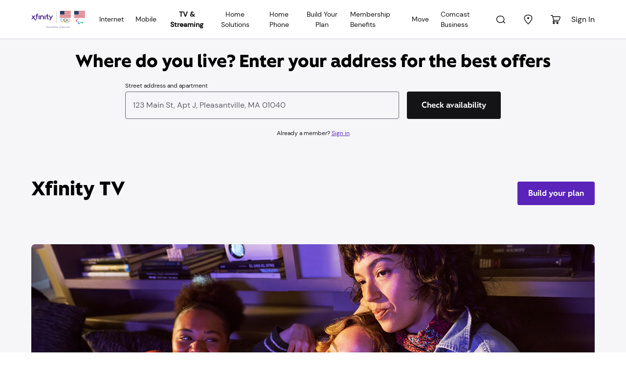

--- FILE ---
content_type: text/html; charset=utf-8
request_url: https://www.xfinity.com/learn/digital-cable-tv/x1?src=KellyintheCity
body_size: 47694
content:
<!doctype html><html lang="en"><head><script type="tracking-data-digitalData">{"config":{"plugins":{"aws":{"ignoredEvents":["c-tracking-ajax","targetStart","PageInit-Start","tracking-dispatch-optout","PageInit-Complete","tracking-dispatch-polaris","c-tracking-log-page-unload","aiqBanner-Track","overlay-Track","video-Track","compare-Track","temporary-event"]},"launch":{"flickerDisable":true}}},"schemaVersion":"0.21.1","page":{"category":{"businessType":"resi","primaryCategory":"shop","siteType":"sales","designType":"responsive"},"codebase":{"name":"df learn 2"},"pageInfo":{"language":"en","screenName":"features x1"}}}</script><script data-react-helmet="true" src="https://static.cimcontent.net/data-layer/?appID=resi_shop_2" data-id="data-layer" type="text/javascript" defer="true"></script><meta charset="utf-8"><meta name="viewport" content="width=device-width,initial-scale=1,shrink-to-fit=no"><meta name="theme-color" content="#000000"><script type="env-config">{"clientId":"xfinity-learn-ui","sitecoreApiKey":"{1A57AE5E-AF7C-4A9E-803A-C756E3F23267}","sitecoreApiUrl":"https://jss.xfinity.com/","dictionaryKey":"{5FA0A82E-BBDB-4FBD-A3F4-9C5D07AA6E0E}","application":{"sourceSystemId":"Xfinity-Learn","sourceServerId":"Dotcom"},"oAuth":{"clientId":"shoplearn-web","endpoint":"https://oauth.xfinity.com","postAuthEndpoint":"/sitecore/api/learn/neptune/customer/existing/postauth","passiveAuthUri":"https://www.xfinity.com/xfinity-learn-ui/token.html"},"proxyApi":{"baseUrl":"https://www.xfinity.com/buy/api/buy/proxy-service","dceProxyUrl":"https://www.xfinity.com/digital/service/api/proxyService"},"endpoints":{"edePersonalizationApiUrl":"https://www.xfinity.com/digital/service/api/Personalization","serviceabilityApiUrl":"https://www.xfinity.com/digital/service/api/Serviceability/v3","ssmEnv":"https://api.sc.xfinity.com","aiQApiUrl":"https://aiq-prod.codebig2.net","errorRedirectUrl":"https://www.xfinity.com/learn/landing/sorry","cspApiUrl":"https://csp-prod.codebig2.net","pegcDomain":"https://www.xfinity.com","pendingOrderApiUrl":"https://www.xfinity.com/digital/service/api/PendingOrderDetails","dataLayerTimelineApiUrl":"https://omni-transport.cws.xfinity.com/api/aiq-banner","mtBaseReqUrl":"https://constructionleads-prod.codebig2.net/api/v1/constructionaddresses/","fccNutritionLabel":{"apiUrl":"https://pnp-api-gateway.xcp.comcast.net/nutritionlabel/","sourceSystemId":"Xfinity-Learn","sourceServerId":"Dotcom"},"clickToCancel":{"xcpGateway":"https://pnp-api-gateway.xcp.comcast.net"},"xfinityBroadbandFactsCdnUrl":"https://www.xfinity.com/digital/broadband/broadband-label-ui.esm.js","subscriptionsApiUrl":"https://xcp-prod.xoe.xfinity.com/xfinity/v1/products","subscriptionsActivationApiUrl":"https://xcp-prod.xoe.xfinity.com/xfinity/products","letzChatUrl":"https://assets.xfinity.com/assets/dotcom/lzchat/xfinity_lzchat.js","polarisUrl":"https://polaris.xfinity.com/globalnav/polaris.js","addressSearch":{"apiUrl":"https://www.xfinity.com/digital/service/api/getaddress","displayLimit":5},"amaApiUrl":"https://askme.cws.xfinity.com/ama","locationAttributesApiUrl":"https://www.xfinity.com/digital/service/api/locationAttributes","xcpGatewayUrl":"https://pnp-api-gateway.xcp.comcast.net","myTownRedirectUrl":"https://www.xfinity.com/mytown","localizationRedirects":{"ActiveAddress":"/learn/landing/active-address","ActiveOpen":"/learn/landing/active-open","APPDSorryPage":"/error/buy/sorry?errorCode=appd-error","Attention":"/learn/landing/attention","BulkMaster":"/learn/landing/bulk-master?StreetAddress={0}&Apartment={1}&ZipCode={2}","BulkPB":"https://digital.xfinity.com/plan-builder","BulkTenant":"/learn/landing/bulk-tenant?StreetAddress={0}&Apartment={1}&ZipCode={2}&Division={3}","BusinessLocation":"/learn/landing/business-location","CommunitiesHomepage":"/communities","ExtraAttention":"/learn/landing/extra-attention","Offers":"/digital/offers/plan-builder","OutOfFootPrint":"/learn/landing/out-of-footprint?StreetAddress={0}&Apartment={1}&ZipCode={2}","PageNotFound":"/learn/landing/page-not-found","PlanBuilder":"/digital/offers/plan-builder","ServerErrorPage":"/learn/landing/500","SorryPage":"/learn/landing/sorry","StudentErrorPage":"/student/oops","TenantActiveAddressPage":"/learn/tenant/active-address","TenantActiveOpenPage":"/learn/tenant/active-open","TenantNCAAPage":"/learn/tenant/ncaa","TenantNCAASorryPage":"/learn/tenant/ncaa-sorry","TenantOffersOnboardingPage":"/learn/tenant/onboarding","TenantOffersPage":"/learn/tenant/localize","TenantOffersSorryPage":"/learn/tenant/sorry","TenantOOFPage":"/learn/tenant/out-of-footprint","TenantProximityAddressPage":"/learn/tenant/proximity","CommunitieRedirectPage":"/learn/landing/community"}},"adminConfigKeys":{"EnableAddressBasedBusinessRedirect":true,"TenantAllowedIssuers":"OMNI,Einstein360,OMNI-TEST,InstantOn,XOEPortal,Retail360","AffiliateId":"DOT_COM","ChannelName":"WEB","NCAANotEnabledAffiliateChannels":"BEST_BUY-3PL:EMBEDDED_COMCAST|BEST_BUY-3PL-TEST:EMBEDDED_COMCAST|WALMART:EMBEDDED_COMCAST|WALMART-TEST:EMBEDDED_COMCAST|WALMART-ESP:EMBEDDED_COMCAST|WALMART-ESP-TEST:EMBEDDED_COMCAST|GENERIC:EMBEDDED_COMCAST|GENERIC-TEST:EMBEDDED_COMCAST|FRYS:EMBEDDED_COMCAST|FRYS-TEST:EMBEDDED_COMCAST","OmniChannelsForNewNCAAPage":"RETAIL,BRANDED_PARTNER","OmniAffiliatesForNewNCAAPage":"RETAIL360, RETAIL360-TEST, BRIDGE_LOCATIONS,LETSTALKMOBILE,LETSTALKMOBILE-TEST,BLUFOX,BLUFOX-TEST,BRIDGE_LOCATIONS-TEST","OmniKnownIssuerTypes":"Einstein360,Retail360,XOEPortal","SkipProximityForTenant":true,"WifiReadyOmniSorryPageUrl":"/learn/tenant/sorry?errorCode=XB3","WifiReadySorryPageUrl":"/error/buy/sorry?errorCode=DFPLN4030","OOFSpecialCodeEnabledIssuer":"DotCom,Einstein360"},"environment":{"name":"PROD"},"xmTrial":{"envPrefix":"prod"},"appService":"PROD","appName":"xfinity-learn-ui","dataLayer":{"url":"https://static.cimcontent.net/data-layer/","appId":"resi_shop_2"}}</script><link rel="icon" href="/xfinity-learn-ui/favicon.ico"><script defer="defer" src="/xfinity-learn-ui/runtime.bef6d09eed18b0097a87.js"></script><script defer="defer" src="/xfinity-learn-ui/2875.e6c5bf052b31dd8b30b0.js"></script><script defer="defer" src="/xfinity-learn-ui/main.fef13d02d8450e7c6203.js"></script><link href="/xfinity-learn-ui/2875.c5c4676659d610a1e652.css" rel="stylesheet"><link href="/xfinity-learn-ui/main.c5c4676659d610a1e652.css" rel="stylesheet"><script data-react-helmet="true" >window.__xjsWorkflowId = "";</script><script data-react-helmet="true" id="polaris-global" src="https://polaris.xfinity.com/globalnav/polaris.js" async="true"></script><script data-react-helmet="true" id="letz-chat" src="https://assets.xfinity.com/assets/dotcom/lzchat/xfinity_lzchat.js" async="true"></script><title data-react-helmet="true">Xfinity X1 - Our Best Live TV and More</title><link data-react-helmet="true" rel="canonical" href="https://www.xfinity.com/learn/digital-cable-tv/x1"/><link data-react-helmet="true" rel="alternate" href="https://www.xfinity.com/learn/digital-cable-tv/x1" hrefLang="en-us"/><link data-react-helmet="true" rel="alternate" href="https://es.xfinity.com/learn/digital-cable-tv/x1" hrefLang="es-us"/><link data-react-helmet="true" rel="apple-touch-icon" sizes="180x180" href="/xfinity-learn-ui/images/favicon/apple-touch-icon.png"/><link data-react-helmet="true" rel="icon" type="image/png" sizes="32x32" href="/xfinity-learn-ui/images/favicon/favicon-32x32.png"/><link data-react-helmet="true" rel="icon" type="image/png" sizes="16x16" href="/xfinity-learn-ui/images/favicon/favicon-16x16.png"/><link data-react-helmet="true" rel="mask-icon" href="/xfinity-learn-ui/images/favicon/safari-pinned-tab.svg" color="#1f232e"/><link data-react-helmet="true" rel="shortcut icon" href="/xfinity-learn-ui/images/favicon/favicon.ico"/><meta data-react-helmet="true" name="description" content="One stop for infinite entertainment. Watch Xfinity TV with the X1 box, everything your entertainment should be all in one place. One simple, all-in price for TV. Shop now!"/><meta data-react-helmet="true" name="robots" content="index,follow"/><meta data-react-helmet="true" name="og:locale" content="en"/><meta data-react-helmet="true" name="og:image" content="https://assets.xfinity.com/assets/dotcom/hub/images/2025/q3/TV_Tablet_Phone.jpg"/><meta data-react-helmet="true" name="og:image:height" content="630"/><meta data-react-helmet="true" name="og:image:width" content="1200"/><meta data-react-helmet="true" name="og:title" content="Xfinity X1 - Our Best Live TV and More"/><meta data-react-helmet="true" name="og:description" content="One stop for infinite entertainment. Watch Xfinity TV with the X1 box, everything your entertainment should be all in one place. One simple, all-in price for TV. Shop now!"/><meta data-react-helmet="true" name="og:url" content="https://www.xfinity.com/learn/digital-cable-tv/x1"/><meta data-react-helmet="true" name="og:site_name" content="Xfinity"/><meta data-react-helmet="true" name="twitter:title" content="Xfinity X1 - Our Best Live TV and More"/><meta data-react-helmet="true" name="twitter:url" content="https://www.xfinity.com/learn/digital-cable-tv/x1"/><meta data-react-helmet="true" name="twitter:description" content="One stop for infinite entertainment. Watch Xfinity TV with the X1 box, everything your entertainment should be all in one place. One simple, all-in price for TV. Shop now!"/><meta data-react-helmet="true" name="twitter:image" content="https://assets.xfinity.com/assets/dotcom/hub/images/2025/q3/TV_Tablet_Phone.jpg"/><meta data-react-helmet="true" name="twitter:image:height" content="630"/><meta data-react-helmet="true" name="twitter:image:width" content="1200"/><meta data-react-helmet="true" name="viewport" content="width=device-width, initial-scale=1.0"/><meta data-react-helmet="true" name="msapplication-TileColor" content="#1f232e"/><meta data-react-helmet="true" name="theme-color" content="#1f232e"/><meta data-react-helmet="true" name="msapplication-config" content="/xfinity-learn-ui/browserconfig.xml"/><script type="application/json" id="__JSS_STATE__">{"sitecore":{"context":{"pageEditing":false,"site":{"name":"xfinity-learn-ui"},"pageState":"normal","language":"en","itemPath":"/learn/digital-cable-tv/x1","dataLayerInfo":{}},"route":{"name":"x1","displayName":"x1","fields":{"backgroundColorOptions":{"id":"e0ba9b36-fd76-4195-969a-a6db8e31e516","url":"/sitecore/content/xjsshared/data/background-tone-options/neutral-2","name":"neutral 2","displayName":"neutral 2","fields":{"Value":{"value":"neutral2"}}},"Enable DCC":{"value":true},"tcImage":{"value":{"stylelabs-content-id":"/content/dam/assets/dotcom/hub/images/2025/q3/TV_Tablet_Phone.jpg","thumbnailsrc":"https://assets.xfinity.com/assets/dotcom/hub/images/2025/q3/TV_Tablet_Phone_100_140.png","src":"https://assets.xfinity.com/assets/dotcom/hub/images/2025/q3/TV_Tablet_Phone.jpg","mediaid":"","stylelabs-content-type":"Image","alt":"","height":"630 px","width":"1200 px"}},"tcTitle":{"value":"Xfinity X1 - Our Best Live TV and More"},"tcDescription":{"value":"One stop for infinite entertainment. Watch Xfinity TV with the X1 box, everything your entertainment should be all in one place. One simple, all-in price for TV. Shop now!"},"DisablePageTracking":{"value":false},"EnablePersistLocalization":{"value":false},"ogType":{"value":""},"ogTitle":{"value":"Xfinity X1 - Our Best Live TV and More"},"ogDescription":{"value":"One stop for infinite entertainment. Watch Xfinity TV with the X1 box, everything your entertainment should be all in one place. One simple, all-in price for TV. Shop now!"},"ogImage":{"value":{"stylelabs-content-id":"/content/dam/assets/dotcom/hub/images/2025/q3/TV_Tablet_Phone.jpg","thumbnailsrc":"https://assets.xfinity.com/assets/dotcom/hub/images/2025/q3/TV_Tablet_Phone_100_140.png","src":"https://assets.xfinity.com/assets/dotcom/hub/images/2025/q3/TV_Tablet_Phone.jpg","mediaid":"","stylelabs-content-type":"Image","alt":"","height":"630 px","width":"1200 px"}},"overlayLink":{"value":{"href":""}},"overlayQueryString":{"value":""},"canonical":{"value":""},"isFrontEndAuthRequired":{"value":"No"},"fedAuthLoadingText":{"value":"Loading..."},"Description":{"value":"One stop for infinite entertainment. Watch Xfinity TV with the X1 box, everything your entertainment should be all in one place. One simple, all-in price for TV. Shop now!"},"Title":{"value":"Xfinity X1 - Our Best Live TV and More"},"Keywords":{"value":""},"Robots":{"value":"index,follow"},"MetaTags":{"value":""},"WcmCanonicalUrl":{"value":"https://www.xfinity.com/learn/digital-cable-tv/x1"},"SiteType":{"id":"ac4f8153-c798-4dc1-bfa2-29ad839bd039","url":"/sitecore/system/modules/data-layer/site-type/sales","name":"sales","displayName":"sales","fields":{"Value":{"value":"sales"}}},"ScreenName":{"value":"features x1"},"SubCategories":{"value":""},"PrimaryCategory":{"value":"shop"},"Is Hide":{"value":false},"Segment List":[]},"databaseName":"web","deviceId":"fe5d7fdf-89c0-4d99-9aa3-b5fbd009c9f3","itemId":"f1dfb2dc-16e6-464e-9a6b-3d6f9cbd8db5","itemLanguage":"en","itemVersion":10,"layoutId":"f35d10fe-3d20-403c-ad80-6461a89816b0","templateId":"d0d363fb-7614-444d-9bd0-bc3ee966dfdc","templateName":"XdsPage","placeholders":{"jss-main":[{"uid":"633ee49f-4aef-41d3-b60e-9f068f2ddc09","componentName":"XdsPage","dataSource":"","params":{},"fields":{"Channel":"web","Affiliate":"comcast","CustomerType":"new","AuthenticationType":"unauthenticated","RecognizationType":"ip recognized","SegmentType":"GEO","SegmentMarket":"","SegmentDivision":"NORTHEAST DIVISION","SegmentRegion":"KEYSTONE MARKET","SegmentZip":"43085","IsOmniAgent":false,"Network":"aws"},"placeholders":{"l-xds-top":[{"uid":"9d51a6e7-b991-4c5c-aa44-343d1cb71baf","componentName":"XcHeader","dataSource":"{62BDD8E9-6DE7-4818-87EA-96DD269F3F05}","params":{},"fields":{"settings":{"client-id":"xfinity-learn-shop","width":"1280","disable-email-count":true,"tab":"shop","sign-in-url":"https://oauth.xfinity.com/oauth/authorize?response_type=code&prompt=select_billing_account&redirect_uri=https%3A%2F%2Fwww.xfinity.com%2Fsitecore%2Fapi%2Flearn%2Fneptune%2Fcustomer%2Fexisting%2Fpostauth&client_id=shoplearn-web&state=https%3A%2F%2Fwww.xfinity.com%2Fauth","sign-out-url":"https://oauth.xfinity.com/oauth/sp-logout?client_id=shoplearn-web"},"polarisFallbackContent":"<nav style=\"width:1px; height:1px;overflow:hidden;\"><ul><li><a name=\"shop\" href=\"https://www.xfinity.com/learn/offers?CMP=ILC_shop_xfinity-learn_re\">Shop</a></li><li><a name=\"myaccount\" href=\"https://customer.xfinity.com/Overview/?CMP=ILC_myaccount_xfinity-learn_re\">My Account</a></li><li><a name=\"myxfinity\" href=\"https://www.xfinity.com/hub?CMP=ILC_myxfinity_xfinity-learn_re\">My Xfinity</a></li><li><a name=\"support\" href=\"https://customer.xfinity.com/help-and-support/?CMP=ILC_support_xfinity-learn_re\">Support</a></li><li><a name=\"comcast business\" href=\"http://business.comcast.com/triple-play-bundle?CMP=ILC:MA:GNV:SUB:COM:GEN:INT55c0dd2b31b24&utm_source=dotnet&utm_medium=dotnet&utm_campaign=headerlink\" target=\"_blank\">Comcast Business</a></li><li><a name=\"email\" href=\"https://login.comcast.net/login?s=wnamp&ts=a59b39b0\" target=\"_blank\">Email</a></li><li><a name=\"tv\" href=\"https://www.xfinity.com/stream/\">TV</a><li><a name=\"home\" href=\"https://home.xfinity.com\">Home</a></li><li><a name=\"internet\" href=\"https://internet.xfinity.com/\" rel=\"nofollow\">Internet</a></li><li><a name=\"voice\" href=\"https://connect.xfinity.com/voice\">Voice</a></li><li><a name=\"xfinity mobile\" href=\"https://www.xfinity.com/mobile/\">Xfinity Mobile</a></li></ul> </nav>","learnShopVariant":"learnnav.","scriptUrl":"https://polaris.xfinity.com/polaris"}},{"uid":"2c0fe9a6-66df-42aa-b84d-a491fb4cf347","componentName":"PolarisSubHeader","dataSource":"{112630C2-7952-4606-9C66-209A572AF169}","params":{},"fields":{"fullMenu":{"logoTargetUrl":null,"logoUrl":"https://assets.xfinity.com/assets/dotcom/learn/Common/svg/logos/xfinity-dark.svg","polarisName":"Shop","polarisTab":"","theme":"","cart":true,"emptyCartUrl":{"anchor":"","class":"","text":"","query":"","title":"","url":"https://www.xfinity.com/cart","target":"","targetId":"00000000-0000-0000-0000-000000000000","type":2,"style":""},"languageSwitch":true,"search":true,"menuTrees":["70b3dc61-db96-4711-8cab-8e78f442b115","fdd99abd-94d3-46b8-bf20-7e12634a7ed4","73b96041-429a-4038-b737-89132230dc0c","875f5584-827e-469d-9be5-4a8ccdefe3c8","68a62a98-b630-483c-b75d-9363afa4f272","642f1ade-7ad3-4b6c-aea4-10b136411831","a6cbd82b-ef68-40a9-82f1-bcae51028c42","7d4b0b40-6e7a-49c3-a13d-9eb546b8146c"],"id":"112630c2-7952-4606-9c66-209a572af169","name":"LearnShopClassic2","language":{"Name":"en"},"version":15,"url":"/sitecore/content/common/polarisnavigations/subheaders/learnshopclassic2","templateId":"c6618d93-7613-4608-914e-b1b19ddd2afe"},"sharedMenuValues":{"searchFormMethod":"GET","searchFormAction":"/search","searchFormSuggestions":"{ \"url\": \"/xapi/search/suggestions\" }"},"mobileJson":{"mobileIcons":[{"name":"Cart","svg":"#xfinity-cart","class":"xc-disabled","attr":{"data-cart":"empty","data-tracking":"{ \"eventAction\": \"cart\" }"},"tagName":"button","event":"cart"}],"enableSearch":{"form":{"action":"/search","method":"GET","attr":{"data-tracking":"{ \"container\": [ \"xc-polaris-search\" ] }","data-suggestions":"{ \"url\": \"/xapi/search/suggestions\" }"}},"label":{"text":"Search"},"input":{"name":"q","id":"xc-polaris-search-box","placeholder":"Search Xfinity.com","class":"xc-polaris-link x-field__input","attr":"data-link-info=\"Search\""},"submit":{"class":"xc-polarisSub-search-btn","textClass":"xc-polarisSub-search-btn--submit xc-polaris-vh","text":"Submit search form"},"close":{"class":"xc-polarisSub-search-btn-close","textClass":"xc-polaris-vh","text":"Close search form"}},"languageSwitch":{"visible":true},"subNav":{"name":"Shop","tab":"","subNav":[{"id":"internet","url":null,"name":"Internet","svg":"","rel":null,"target":null,"insertBreak":false,"external":false,"subNav":[{"id":"overview","url":"/learn/internet-service","name":"Overview","svg":"","rel":"","target":"","insertBreak":false,"external":false,"subNav":null},{"id":"deals","url":"https://www.xfinity.com/digital/offers/plan-builder","name":"Internet Deals","svg":"","rel":"","target":"","insertBreak":false,"external":false,"subNav":null},{"id":"equipment","url":"/learn/internet-service/modems-and-routers","name":"Equipment","svg":"","rel":"","target":"","insertBreak":false,"external":false,"subNav":null},{"id":"prepaid","url":"https://www.xfinityprepaid.com/prepaid-internet?utm_source=xfinity&utm_medium=referral&utm_campaign=xfinitynav","name":"Prepaid Internet","svg":"","rel":"","target":"_blank","insertBreak":false,"external":false,"subNav":null},{"id":"internet essentials","url":"/learn/internet-service/internet-essentials","name":"Internet Essentials","svg":"","rel":"","target":"_blank","insertBreak":false,"external":false,"subNav":null},{"id":"acp","url":"/learn/internet-service/acp/free-internet","name":"Affordable Connectivity Program","svg":"","rel":"","target":"","insertBreak":false,"external":false,"subNav":null}]},{"id":"tv-and-streaming","url":null,"name":"TV & Streaming","svg":"","rel":null,"target":null,"insertBreak":false,"external":false,"subNav":[{"id":"overview","url":"/learn/digital-cable-tv","name":"Overview","svg":"","rel":"","target":"","insertBreak":false,"external":false,"subNav":null},{"id":"x1-features","url":"/learn/digital-cable-tv/x1","name":"X1 TV","svg":"","rel":"","target":"","insertBreak":false,"external":false,"subNav":null},{"id":"flex","url":"/learn/flex","name":"Flex Streaming","svg":"","rel":"","target":"","insertBreak":false,"external":false,"subNav":null},{"id":"channel-lineup","url":"/learn/channel-lineup","name":"Channel Lineup","svg":"","rel":"","target":"","insertBreak":false,"external":false,"subNav":null},{"id":"add-on-channels","url":"/learn/digital-cable-tv/add-channels","name":"Add-On Channels","svg":"","rel":"","target":"","insertBreak":false,"external":false,"subNav":null},{"id":"latino","url":"/learn/digital-cable-tv/latino","name":"Latino","svg":"","rel":"","target":"","insertBreak":false,"external":false,"subNav":null}]},{"id":"mobile-dropdown","url":null,"name":"Mobile","svg":"","rel":null,"target":null,"insertBreak":false,"external":false,"subNav":[{"id":"overview","url":"https://www.xfinity.com/learn/mobile-service","name":"Overview","svg":"","rel":"","target":"","insertBreak":false,"external":false,"subNav":null},{"id":"internet and mobile deals","url":"https://www.xfinity.com/digital/offers/plan-builder","name":"Internet and Mobile Deals","svg":"","rel":"","target":"","insertBreak":false,"external":false,"subNav":null}]},{"id":"home-security","url":null,"name":"Home Security","svg":"","rel":null,"target":null,"insertBreak":false,"external":false,"subNav":[{"id":"overview","url":"/learn/home-security","name":"Overview","svg":"","rel":"","target":"","insertBreak":false,"external":false,"subNav":null},{"id":"profesional monitoring","url":"/learn/home-security/professional-monitoring","name":"Professional Monitoring","svg":"","rel":"","target":"","insertBreak":false,"external":false,"subNav":null},{"id":"self-protection","url":"/learn/home-security/self-protection ","name":"Self Protection","svg":"","rel":"","target":"","insertBreak":false,"external":false,"subNav":null}]},{"id":"phone","url":null,"name":"Home Phone","svg":"","rel":null,"target":null,"insertBreak":false,"external":false,"subNav":[{"id":"overview","url":"/learn/home-phone-services","name":"Overview","svg":"","rel":"","target":"","insertBreak":false,"external":false,"subNav":null},{"id":"features","url":"/learn/home-phone-services/voice-unlimited-features","name":"Features","svg":"","rel":"","target":"","insertBreak":false,"external":false,"subNav":null},{"id":"equipment","url":"/learn/home-phone-services/equipment","name":"Equipment","svg":"","rel":"","target":"","insertBreak":false,"external":false,"subNav":null}]},{"id":"all-deals-lob-dropdown-4","url":null,"name":"Build Your Plan","svg":"","rel":null,"target":null,"insertBreak":true,"external":false,"subNav":[{"id":"deals","url":"/learn/deals","name":"Featured Black Friday Deals","svg":"","rel":"","target":"","insertBreak":false,"external":false,"subNav":null},{"id":"offers","url":"https://www.xfinity.com/learn/offers","name":"All Deals","svg":"","rel":"","target":"","insertBreak":false,"external":false,"subNav":null},{"id":"student","url":"https://www.xfinity.com/student","name":"Student","svg":"","rel":"","target":"","insertBreak":false,"external":false,"subNav":null},{"id":"emergency-broadband-benefit","url":"/learn/internet-service/deals/ebb","name":"Affordable Connectivity Program","svg":"","rel":"","target":"","insertBreak":false,"external":false,"subNav":null}]},{"id":"call now","url":"tel:+18558701311","name":"Call Now 855-870-1311","svg":"","rel":"","target":"","insertBreak":false,"external":false,"subNav":null}]}},"menuItems":[{"insertBreak":false,"navigationLinkIcon":"70b3dc61-db96-4711-8cab-8e78f442b115","dropDownTitle":"Internet","navigationLink":{"anchor":"","class":"","text":"Internet","query":"","title":"","url":"/learn/internet-service","target":"","targetId":"00000000-0000-0000-0000-000000000000","type":2,"style":""},"isActive":false,"menuItems":[{"externalLink":false,"insertBreak":false,"mobileOnly":false,"navigationAlternateURLs":"","navigationAttrRel":"","navigationLink":{"anchor":"","class":"","text":"Overview","query":"","title":"","url":"/learn/internet-service","target":"","targetId":"00000000-0000-0000-0000-000000000000","type":2,"style":""},"navigationLinkIcon":"4418c5ee-3116-4a57-be75-7851bbf0d75d","isActive":false,"id":"4418c5ee-3116-4a57-be75-7851bbf0d75d","name":"overview","language":{"Name":"en"},"version":2,"url":"/sitecore/content/common/polarisnavigations/references/links/residential/internet/overview","templateId":"c1d4d0e9-a0d7-4fad-839a-66c47d81f215"},{"externalLink":false,"insertBreak":false,"mobileOnly":false,"navigationAlternateURLs":"","navigationAttrRel":"","navigationLink":{"anchor":"","class":"","text":"Internet Deals","query":"","title":"","url":"https://www.xfinity.com/digital/offers/plan-builder","target":"","targetId":"00000000-0000-0000-0000-000000000000","type":2,"style":""},"navigationLinkIcon":"39987913-65ca-425c-bc2a-62730ef33f12","isActive":false,"id":"39987913-65ca-425c-bc2a-62730ef33f12","name":"deals","language":{"Name":"en"},"version":7,"url":"/sitecore/content/common/polarisnavigations/references/links/residential/internet/deals","templateId":"c1d4d0e9-a0d7-4fad-839a-66c47d81f215"},{"externalLink":false,"insertBreak":false,"mobileOnly":false,"navigationAlternateURLs":"","navigationAttrRel":"","navigationLink":{"anchor":"","class":"","text":"Equipment","query":"","title":"","url":"/learn/internet-service/modems-and-routers","target":"","targetId":"00000000-0000-0000-0000-000000000000","type":2,"style":""},"navigationLinkIcon":"00452e17-882d-485a-94fc-0831edd91db3","isActive":false,"id":"00452e17-882d-485a-94fc-0831edd91db3","name":"equipment","language":{"Name":"en"},"version":4,"url":"/sitecore/content/common/polarisnavigations/references/links/residential/internet/equipment","templateId":"c1d4d0e9-a0d7-4fad-839a-66c47d81f215"},{"externalLink":false,"insertBreak":false,"mobileOnly":false,"navigationAlternateURLs":"","navigationAttrRel":"","navigationLink":{"anchor":"","class":"","text":"Prepaid Internet","query":"","title":"","url":"https://www.xfinityprepaid.com/prepaid-internet?utm_source=xfinity&utm_medium=referral&utm_campaign=xfinitynav","target":"_blank","targetId":"00000000-0000-0000-0000-000000000000","type":2,"style":""},"navigationLinkIcon":"4101ac72-e3b7-4fab-ac1f-e2f5c187ecc5","isActive":false,"id":"4101ac72-e3b7-4fab-ac1f-e2f5c187ecc5","name":"prepaid","language":{"Name":"en"},"version":3,"url":"/sitecore/content/common/polarisnavigations/references/links/residential/internet/prepaid","templateId":"c1d4d0e9-a0d7-4fad-839a-66c47d81f215"},{"externalLink":false,"insertBreak":false,"mobileOnly":false,"navigationAlternateURLs":"","navigationAttrRel":"","navigationLink":{"anchor":"","class":"","text":"Internet Essentials","query":"","title":"","url":"/learn/internet-service/internet-essentials","target":"_blank","targetId":"00000000-0000-0000-0000-000000000000","type":2,"style":""},"navigationLinkIcon":"bd214017-c419-4118-bf87-add52590f098","isActive":false,"id":"bd214017-c419-4118-bf87-add52590f098","name":"internet essentials","language":{"Name":"en"},"version":3,"url":"/sitecore/content/common/polarisnavigations/references/links/residential/internet/internet-essentials","templateId":"c1d4d0e9-a0d7-4fad-839a-66c47d81f215"},{"externalLink":false,"insertBreak":false,"mobileOnly":false,"navigationAlternateURLs":"","navigationAttrRel":"","navigationLink":{"anchor":"","class":"","text":"Affordable Connectivity Program","query":"","title":"","url":"/learn/internet-service/acp/free-internet","target":"","targetId":"00000000-0000-0000-0000-000000000000","type":2,"style":""},"navigationLinkIcon":"28175628-8298-486d-82a6-f599e0ec50c9","isActive":false,"id":"28175628-8298-486d-82a6-f599e0ec50c9","name":"acp","language":{"Name":"en"},"version":2,"url":"/sitecore/content/common/polarisnavigations/references/links/residential/internet/acp","templateId":"c1d4d0e9-a0d7-4fad-839a-66c47d81f215"}],"dropDownParents":[{"insertBreak":false,"navigationLinkIcon":"4418c5ee-3116-4a57-be75-7851bbf0d75d","dropDownTitle":null,"navigationLink":{"anchor":"","class":"","text":"Overview","query":"","title":"","url":"/learn/internet-service","target":"","targetId":"00000000-0000-0000-0000-000000000000","type":2,"style":""},"isActive":false,"menuItems":[],"dropDownParents":[],"id":"4418c5ee-3116-4a57-be75-7851bbf0d75d","name":"overview","language":{"Name":"en"},"version":2,"url":"/sitecore/content/common/polarisnavigations/references/links/residential/internet/overview","templateId":"c1d4d0e9-a0d7-4fad-839a-66c47d81f215"},{"insertBreak":false,"navigationLinkIcon":"39987913-65ca-425c-bc2a-62730ef33f12","dropDownTitle":null,"navigationLink":{"anchor":"","class":"","text":"Internet Deals","query":"","title":"","url":"https://www.xfinity.com/digital/offers/plan-builder","target":"","targetId":"00000000-0000-0000-0000-000000000000","type":2,"style":""},"isActive":false,"menuItems":[],"dropDownParents":[],"id":"39987913-65ca-425c-bc2a-62730ef33f12","name":"deals","language":{"Name":"en"},"version":7,"url":"/sitecore/content/common/polarisnavigations/references/links/residential/internet/deals","templateId":"c1d4d0e9-a0d7-4fad-839a-66c47d81f215"},{"insertBreak":false,"navigationLinkIcon":"00452e17-882d-485a-94fc-0831edd91db3","dropDownTitle":null,"navigationLink":{"anchor":"","class":"","text":"Equipment","query":"","title":"","url":"/learn/internet-service/modems-and-routers","target":"","targetId":"00000000-0000-0000-0000-000000000000","type":2,"style":""},"isActive":false,"menuItems":[],"dropDownParents":[],"id":"00452e17-882d-485a-94fc-0831edd91db3","name":"equipment","language":{"Name":"en"},"version":4,"url":"/sitecore/content/common/polarisnavigations/references/links/residential/internet/equipment","templateId":"c1d4d0e9-a0d7-4fad-839a-66c47d81f215"},{"insertBreak":false,"navigationLinkIcon":"4101ac72-e3b7-4fab-ac1f-e2f5c187ecc5","dropDownTitle":null,"navigationLink":{"anchor":"","class":"","text":"Prepaid Internet","query":"","title":"","url":"https://www.xfinityprepaid.com/prepaid-internet?utm_source=xfinity&utm_medium=referral&utm_campaign=xfinitynav","target":"_blank","targetId":"00000000-0000-0000-0000-000000000000","type":2,"style":""},"isActive":false,"menuItems":[],"dropDownParents":[],"id":"4101ac72-e3b7-4fab-ac1f-e2f5c187ecc5","name":"prepaid","language":{"Name":"en"},"version":3,"url":"/sitecore/content/common/polarisnavigations/references/links/residential/internet/prepaid","templateId":"c1d4d0e9-a0d7-4fad-839a-66c47d81f215"},{"insertBreak":false,"navigationLinkIcon":"bd214017-c419-4118-bf87-add52590f098","dropDownTitle":null,"navigationLink":{"anchor":"","class":"","text":"Internet Essentials","query":"","title":"","url":"/learn/internet-service/internet-essentials","target":"_blank","targetId":"00000000-0000-0000-0000-000000000000","type":2,"style":""},"isActive":false,"menuItems":[],"dropDownParents":[],"id":"bd214017-c419-4118-bf87-add52590f098","name":"internet essentials","language":{"Name":"en"},"version":3,"url":"/sitecore/content/common/polarisnavigations/references/links/residential/internet/internet-essentials","templateId":"c1d4d0e9-a0d7-4fad-839a-66c47d81f215"},{"insertBreak":false,"navigationLinkIcon":"28175628-8298-486d-82a6-f599e0ec50c9","dropDownTitle":null,"navigationLink":{"anchor":"","class":"","text":"Affordable Connectivity Program","query":"","title":"","url":"/learn/internet-service/acp/free-internet","target":"","targetId":"00000000-0000-0000-0000-000000000000","type":2,"style":""},"isActive":false,"menuItems":[],"dropDownParents":[],"id":"28175628-8298-486d-82a6-f599e0ec50c9","name":"acp","language":{"Name":"en"},"version":2,"url":"/sitecore/content/common/polarisnavigations/references/links/residential/internet/acp","templateId":"c1d4d0e9-a0d7-4fad-839a-66c47d81f215"}],"id":"70b3dc61-db96-4711-8cab-8e78f442b115","name":"Internet","language":{"Name":"en"},"version":3,"url":"/sitecore/content/common/polarisnavigations/references/links/residential/internet","templateId":"818f80d8-5d4d-431e-bf8b-b2ecbb0e825a"},{"insertBreak":false,"navigationLinkIcon":"fdd99abd-94d3-46b8-bf20-7e12634a7ed4","dropDownTitle":"TV & Streaming","navigationLink":{"anchor":"","class":"","text":"TV & Streaming","query":"","title":"","url":"/learn/digital-cable-tv","target":"","targetId":"00000000-0000-0000-0000-000000000000","type":2,"style":""},"isActive":false,"menuItems":[{"externalLink":false,"insertBreak":false,"mobileOnly":false,"navigationAlternateURLs":"","navigationAttrRel":"","navigationLink":{"anchor":"","class":"","text":"Overview","query":"","title":"","url":"/learn/digital-cable-tv","target":"","targetId":"00000000-0000-0000-0000-000000000000","type":2,"style":""},"navigationLinkIcon":"302e7b1c-6c44-4add-808e-38c2f4be415e","isActive":false,"id":"302e7b1c-6c44-4add-808e-38c2f4be415e","name":"overview","language":{"Name":"en"},"version":2,"url":"/sitecore/content/common/polarisnavigations/references/links/residential/tv-and-streaming/overview","templateId":"c1d4d0e9-a0d7-4fad-839a-66c47d81f215"},{"externalLink":false,"insertBreak":false,"mobileOnly":false,"navigationAlternateURLs":"","navigationAttrRel":"","navigationLink":{"anchor":"","class":"","text":"X1 TV","query":"","title":"","url":"/learn/digital-cable-tv/x1","target":"","targetId":"00000000-0000-0000-0000-000000000000","type":2,"style":""},"navigationLinkIcon":"ecfd5eb7-30f3-4fb2-941c-ccaf2050f92c","isActive":false,"id":"ecfd5eb7-30f3-4fb2-941c-ccaf2050f92c","name":"x1-features","language":{"Name":"en"},"version":3,"url":"/sitecore/content/common/polarisnavigations/references/links/residential/tv-and-streaming/x1-features","templateId":"c1d4d0e9-a0d7-4fad-839a-66c47d81f215"},{"externalLink":false,"insertBreak":false,"mobileOnly":false,"navigationAlternateURLs":"","navigationAttrRel":"","navigationLink":{"anchor":"","class":"","text":"Flex Streaming","query":"","title":"","url":"/learn/flex","target":"","targetId":"00000000-0000-0000-0000-000000000000","type":2,"style":""},"navigationLinkIcon":"0e4d7356-8104-48c1-bcd3-278487076d98","isActive":false,"id":"0e4d7356-8104-48c1-bcd3-278487076d98","name":"flex","language":{"Name":"en"},"version":1,"url":"/sitecore/content/common/polarisnavigations/references/links/residential/tv-and-streaming/flex","templateId":"c1d4d0e9-a0d7-4fad-839a-66c47d81f215"},{"externalLink":false,"insertBreak":false,"mobileOnly":false,"navigationAlternateURLs":"/learn/channel-lineup-bundles","navigationAttrRel":"","navigationLink":{"anchor":"","class":"","text":"Channel Lineup","query":"","title":"","url":"/learn/channel-lineup","target":"","targetId":"00000000-0000-0000-0000-000000000000","type":2,"style":""},"navigationLinkIcon":"2472d1c9-f9b6-414b-ab76-afdb70572e5f","isActive":false,"id":"2472d1c9-f9b6-414b-ab76-afdb70572e5f","name":"channel-lineup","language":{"Name":"en"},"version":3,"url":"/sitecore/content/common/polarisnavigations/references/links/residential/tv-and-streaming/channel-lineup","templateId":"c1d4d0e9-a0d7-4fad-839a-66c47d81f215"},{"externalLink":false,"insertBreak":false,"mobileOnly":false,"navigationAlternateURLs":"","navigationAttrRel":"","navigationLink":{"anchor":"","class":"","text":"Add-On Channels","query":"","title":"","url":"/learn/digital-cable-tv/add-channels","target":"","targetId":"00000000-0000-0000-0000-000000000000","type":2,"style":""},"navigationLinkIcon":"0e96bed9-7ab6-4ab4-9940-5d51170dcf2a","isActive":false,"id":"0e96bed9-7ab6-4ab4-9940-5d51170dcf2a","name":"add-on-channels","language":{"Name":"en"},"version":2,"url":"/sitecore/content/common/polarisnavigations/references/links/residential/tv-and-streaming/add-on-channels","templateId":"c1d4d0e9-a0d7-4fad-839a-66c47d81f215"},{"externalLink":false,"insertBreak":false,"mobileOnly":false,"navigationAlternateURLs":"","navigationAttrRel":"","navigationLink":{"anchor":"","class":"","text":"Latino","query":"","title":"","url":"/learn/digital-cable-tv/latino","target":"","targetId":"00000000-0000-0000-0000-000000000000","type":2,"style":""},"navigationLinkIcon":"4eb11e2f-cd51-49d5-9724-33bd13bb8786","isActive":false,"id":"4eb11e2f-cd51-49d5-9724-33bd13bb8786","name":"latino","language":{"Name":"en"},"version":2,"url":"/sitecore/content/common/polarisnavigations/references/links/residential/tv-and-streaming/latino","templateId":"c1d4d0e9-a0d7-4fad-839a-66c47d81f215"}],"dropDownParents":[{"insertBreak":false,"navigationLinkIcon":"302e7b1c-6c44-4add-808e-38c2f4be415e","dropDownTitle":null,"navigationLink":{"anchor":"","class":"","text":"Overview","query":"","title":"","url":"/learn/digital-cable-tv","target":"","targetId":"00000000-0000-0000-0000-000000000000","type":2,"style":""},"isActive":false,"menuItems":[],"dropDownParents":[],"id":"302e7b1c-6c44-4add-808e-38c2f4be415e","name":"overview","language":{"Name":"en"},"version":2,"url":"/sitecore/content/common/polarisnavigations/references/links/residential/tv-and-streaming/overview","templateId":"c1d4d0e9-a0d7-4fad-839a-66c47d81f215"},{"insertBreak":false,"navigationLinkIcon":"ecfd5eb7-30f3-4fb2-941c-ccaf2050f92c","dropDownTitle":null,"navigationLink":{"anchor":"","class":"","text":"X1 TV","query":"","title":"","url":"/learn/digital-cable-tv/x1","target":"","targetId":"00000000-0000-0000-0000-000000000000","type":2,"style":""},"isActive":false,"menuItems":[],"dropDownParents":[],"id":"ecfd5eb7-30f3-4fb2-941c-ccaf2050f92c","name":"x1-features","language":{"Name":"en"},"version":3,"url":"/sitecore/content/common/polarisnavigations/references/links/residential/tv-and-streaming/x1-features","templateId":"c1d4d0e9-a0d7-4fad-839a-66c47d81f215"},{"insertBreak":false,"navigationLinkIcon":"0e4d7356-8104-48c1-bcd3-278487076d98","dropDownTitle":null,"navigationLink":{"anchor":"","class":"","text":"Flex Streaming","query":"","title":"","url":"/learn/flex","target":"","targetId":"00000000-0000-0000-0000-000000000000","type":2,"style":""},"isActive":false,"menuItems":[],"dropDownParents":[],"id":"0e4d7356-8104-48c1-bcd3-278487076d98","name":"flex","language":{"Name":"en"},"version":1,"url":"/sitecore/content/common/polarisnavigations/references/links/residential/tv-and-streaming/flex","templateId":"c1d4d0e9-a0d7-4fad-839a-66c47d81f215"},{"insertBreak":false,"navigationLinkIcon":"2472d1c9-f9b6-414b-ab76-afdb70572e5f","dropDownTitle":null,"navigationLink":{"anchor":"","class":"","text":"Channel Lineup","query":"","title":"","url":"/learn/channel-lineup","target":"","targetId":"00000000-0000-0000-0000-000000000000","type":2,"style":""},"isActive":false,"menuItems":[],"dropDownParents":[],"id":"2472d1c9-f9b6-414b-ab76-afdb70572e5f","name":"channel-lineup","language":{"Name":"en"},"version":3,"url":"/sitecore/content/common/polarisnavigations/references/links/residential/tv-and-streaming/channel-lineup","templateId":"c1d4d0e9-a0d7-4fad-839a-66c47d81f215"},{"insertBreak":false,"navigationLinkIcon":"0e96bed9-7ab6-4ab4-9940-5d51170dcf2a","dropDownTitle":null,"navigationLink":{"anchor":"","class":"","text":"Add-On Channels","query":"","title":"","url":"/learn/digital-cable-tv/add-channels","target":"","targetId":"00000000-0000-0000-0000-000000000000","type":2,"style":""},"isActive":false,"menuItems":[],"dropDownParents":[],"id":"0e96bed9-7ab6-4ab4-9940-5d51170dcf2a","name":"add-on-channels","language":{"Name":"en"},"version":2,"url":"/sitecore/content/common/polarisnavigations/references/links/residential/tv-and-streaming/add-on-channels","templateId":"c1d4d0e9-a0d7-4fad-839a-66c47d81f215"},{"insertBreak":false,"navigationLinkIcon":"4eb11e2f-cd51-49d5-9724-33bd13bb8786","dropDownTitle":null,"navigationLink":{"anchor":"","class":"","text":"Latino","query":"","title":"","url":"/learn/digital-cable-tv/latino","target":"","targetId":"00000000-0000-0000-0000-000000000000","type":2,"style":""},"isActive":false,"menuItems":[],"dropDownParents":[],"id":"4eb11e2f-cd51-49d5-9724-33bd13bb8786","name":"latino","language":{"Name":"en"},"version":2,"url":"/sitecore/content/common/polarisnavigations/references/links/residential/tv-and-streaming/latino","templateId":"c1d4d0e9-a0d7-4fad-839a-66c47d81f215"}],"id":"fdd99abd-94d3-46b8-bf20-7e12634a7ed4","name":"tv-and-streaming","language":{"Name":"en"},"version":2,"url":"/sitecore/content/common/polarisnavigations/references/links/residential/tv-and-streaming","templateId":"818f80d8-5d4d-431e-bf8b-b2ecbb0e825a"},{"insertBreak":false,"navigationLinkIcon":"73b96041-429a-4038-b737-89132230dc0c","dropDownTitle":"Mobile","navigationLink":{"anchor":"","class":"","text":"Mobile","query":"","title":"","url":"/learn/mobile-service","target":"","targetId":"00000000-0000-0000-0000-000000000000","type":2,"style":""},"isActive":false,"menuItems":[{"externalLink":false,"insertBreak":false,"mobileOnly":false,"navigationAlternateURLs":"","navigationAttrRel":"","navigationLink":{"anchor":"","class":"","text":"Overview","query":"","title":"","url":"https://www.xfinity.com/learn/mobile-service","target":"","targetId":"00000000-0000-0000-0000-000000000000","type":2,"style":""},"navigationLinkIcon":"cbd5d7bc-5709-48bc-9e46-cdc1e8b759cf","isActive":false,"id":"cbd5d7bc-5709-48bc-9e46-cdc1e8b759cf","name":"Overview","language":{"Name":"en"},"version":2,"url":"/sitecore/content/common/polarisnavigations/references/links/residential/mobile-dropdown/overview","templateId":"c1d4d0e9-a0d7-4fad-839a-66c47d81f215"},{"externalLink":false,"insertBreak":false,"mobileOnly":false,"navigationAlternateURLs":"","navigationAttrRel":"","navigationLink":{"anchor":"","class":"","text":"Internet and Mobile Deals","query":"","title":"","url":"https://www.xfinity.com/digital/offers/plan-builder","target":"","targetId":"00000000-0000-0000-0000-000000000000","type":2,"style":""},"navigationLinkIcon":"622df889-af8a-4fbe-bcd4-3dba147207e6","isActive":false,"id":"622df889-af8a-4fbe-bcd4-3dba147207e6","name":"Internet and Mobile Deals","language":{"Name":"en"},"version":1,"url":"/sitecore/content/common/polarisnavigations/references/links/residential/mobile-dropdown/internet-and-mobile-deals","templateId":"c1d4d0e9-a0d7-4fad-839a-66c47d81f215"}],"dropDownParents":[{"insertBreak":false,"navigationLinkIcon":"cbd5d7bc-5709-48bc-9e46-cdc1e8b759cf","dropDownTitle":null,"navigationLink":{"anchor":"","class":"","text":"Overview","query":"","title":"","url":"https://www.xfinity.com/learn/mobile-service","target":"","targetId":"00000000-0000-0000-0000-000000000000","type":2,"style":""},"isActive":false,"menuItems":[],"dropDownParents":[],"id":"cbd5d7bc-5709-48bc-9e46-cdc1e8b759cf","name":"Overview","language":{"Name":"en"},"version":2,"url":"/sitecore/content/common/polarisnavigations/references/links/residential/mobile-dropdown/overview","templateId":"c1d4d0e9-a0d7-4fad-839a-66c47d81f215"},{"insertBreak":false,"navigationLinkIcon":"622df889-af8a-4fbe-bcd4-3dba147207e6","dropDownTitle":null,"navigationLink":{"anchor":"","class":"","text":"Internet and Mobile Deals","query":"","title":"","url":"https://www.xfinity.com/digital/offers/plan-builder","target":"","targetId":"00000000-0000-0000-0000-000000000000","type":2,"style":""},"isActive":false,"menuItems":[],"dropDownParents":[],"id":"622df889-af8a-4fbe-bcd4-3dba147207e6","name":"Internet and Mobile Deals","language":{"Name":"en"},"version":1,"url":"/sitecore/content/common/polarisnavigations/references/links/residential/mobile-dropdown/internet-and-mobile-deals","templateId":"c1d4d0e9-a0d7-4fad-839a-66c47d81f215"}],"id":"73b96041-429a-4038-b737-89132230dc0c","name":"mobile-dropdown","language":{"Name":"en"},"version":2,"url":"/sitecore/content/common/polarisnavigations/references/links/residential/mobile-dropdown","templateId":"818f80d8-5d4d-431e-bf8b-b2ecbb0e825a"},{"insertBreak":false,"navigationLinkIcon":"875f5584-827e-469d-9be5-4a8ccdefe3c8","dropDownTitle":"Home Security","navigationLink":{"anchor":"","class":"","text":"Home Security","query":"","title":"","url":"/learn/home-security","target":"","targetId":"00000000-0000-0000-0000-000000000000","type":2,"style":""},"isActive":false,"menuItems":[{"externalLink":false,"insertBreak":false,"mobileOnly":false,"navigationAlternateURLs":"/learn/xfinity-home-security","navigationAttrRel":"","navigationLink":{"anchor":"","class":"","text":"Overview","query":"","title":"","url":"/learn/home-security","target":"","targetId":"00000000-0000-0000-0000-000000000000","type":2,"style":""},"navigationLinkIcon":"0fa301af-dbc3-4439-8df1-4bea3505bc54","isActive":false,"id":"0fa301af-dbc3-4439-8df1-4bea3505bc54","name":"overview","language":{"Name":"en"},"version":6,"url":"/sitecore/content/common/polarisnavigations/references/links/residential/home-security/overview","templateId":"c1d4d0e9-a0d7-4fad-839a-66c47d81f215"},{"externalLink":false,"insertBreak":false,"mobileOnly":false,"navigationAlternateURLs":"","navigationAttrRel":"","navigationLink":{"anchor":"","class":"","text":"Professional Monitoring","query":"","title":"","url":"/learn/home-security/professional-monitoring","target":"","targetId":"00000000-0000-0000-0000-000000000000","type":2,"style":""},"navigationLinkIcon":"61afcca4-f9fe-4b7f-97f2-dfd0d3f60353","isActive":false,"id":"61afcca4-f9fe-4b7f-97f2-dfd0d3f60353","name":"profesional monitoring","language":{"Name":"en"},"version":1,"url":"/sitecore/content/common/polarisnavigations/references/links/residential/home-security/profesional-monitoring","templateId":"c1d4d0e9-a0d7-4fad-839a-66c47d81f215"},{"externalLink":false,"insertBreak":false,"mobileOnly":false,"navigationAlternateURLs":"","navigationAttrRel":"","navigationLink":{"anchor":"","class":"","text":"Self Protection","query":"","title":"","url":"/learn/home-security/self-protection ","target":"","targetId":"00000000-0000-0000-0000-000000000000","type":2,"style":""},"navigationLinkIcon":"03a9aebe-e36a-4c91-83f4-1409f2cc1f1b","isActive":false,"id":"03a9aebe-e36a-4c91-83f4-1409f2cc1f1b","name":"self-protection","language":{"Name":"en"},"version":1,"url":"/sitecore/content/common/polarisnavigations/references/links/residential/home-security/self-protection","templateId":"c1d4d0e9-a0d7-4fad-839a-66c47d81f215"}],"dropDownParents":[{"insertBreak":false,"navigationLinkIcon":"0fa301af-dbc3-4439-8df1-4bea3505bc54","dropDownTitle":null,"navigationLink":{"anchor":"","class":"","text":"Overview","query":"","title":"","url":"/learn/home-security","target":"","targetId":"00000000-0000-0000-0000-000000000000","type":2,"style":""},"isActive":false,"menuItems":[],"dropDownParents":[],"id":"0fa301af-dbc3-4439-8df1-4bea3505bc54","name":"overview","language":{"Name":"en"},"version":6,"url":"/sitecore/content/common/polarisnavigations/references/links/residential/home-security/overview","templateId":"c1d4d0e9-a0d7-4fad-839a-66c47d81f215"},{"insertBreak":false,"navigationLinkIcon":"61afcca4-f9fe-4b7f-97f2-dfd0d3f60353","dropDownTitle":null,"navigationLink":{"anchor":"","class":"","text":"Professional Monitoring","query":"","title":"","url":"/learn/home-security/professional-monitoring","target":"","targetId":"00000000-0000-0000-0000-000000000000","type":2,"style":""},"isActive":false,"menuItems":[],"dropDownParents":[],"id":"61afcca4-f9fe-4b7f-97f2-dfd0d3f60353","name":"profesional monitoring","language":{"Name":"en"},"version":1,"url":"/sitecore/content/common/polarisnavigations/references/links/residential/home-security/profesional-monitoring","templateId":"c1d4d0e9-a0d7-4fad-839a-66c47d81f215"},{"insertBreak":false,"navigationLinkIcon":"03a9aebe-e36a-4c91-83f4-1409f2cc1f1b","dropDownTitle":null,"navigationLink":{"anchor":"","class":"","text":"Self Protection","query":"","title":"","url":"/learn/home-security/self-protection ","target":"","targetId":"00000000-0000-0000-0000-000000000000","type":2,"style":""},"isActive":false,"menuItems":[],"dropDownParents":[],"id":"03a9aebe-e36a-4c91-83f4-1409f2cc1f1b","name":"self-protection","language":{"Name":"en"},"version":1,"url":"/sitecore/content/common/polarisnavigations/references/links/residential/home-security/self-protection","templateId":"c1d4d0e9-a0d7-4fad-839a-66c47d81f215"}],"id":"875f5584-827e-469d-9be5-4a8ccdefe3c8","name":"home-security","language":{"Name":"en"},"version":2,"url":"/sitecore/content/common/polarisnavigations/references/links/residential/home-security","templateId":"818f80d8-5d4d-431e-bf8b-b2ecbb0e825a"},{"insertBreak":false,"navigationLinkIcon":"68a62a98-b630-483c-b75d-9363afa4f272","dropDownTitle":"Home Phone","navigationLink":{"anchor":"","class":"","text":"Phone","query":"","title":"","url":"/learn/home-phone-services","target":"","targetId":"00000000-0000-0000-0000-000000000000","type":2,"style":""},"isActive":false,"menuItems":[{"externalLink":false,"insertBreak":false,"mobileOnly":false,"navigationAlternateURLs":"","navigationAttrRel":"","navigationLink":{"anchor":"","class":"","text":"Overview","query":"","title":"","url":"/learn/home-phone-services","target":"","targetId":"00000000-0000-0000-0000-000000000000","type":2,"style":""},"navigationLinkIcon":"0517e483-5ed0-4b10-aa6c-84e7b341fabd","isActive":false,"id":"0517e483-5ed0-4b10-aa6c-84e7b341fabd","name":"overview","language":{"Name":"en"},"version":2,"url":"/sitecore/content/common/polarisnavigations/references/links/residential/phone/overview","templateId":"c1d4d0e9-a0d7-4fad-839a-66c47d81f215"},{"externalLink":false,"insertBreak":false,"mobileOnly":false,"navigationAlternateURLs":"","navigationAttrRel":"","navigationLink":{"anchor":"","class":"","text":"Features","query":"","title":"","url":"/learn/home-phone-services/voice-unlimited-features","target":"","targetId":"00000000-0000-0000-0000-000000000000","type":2,"style":""},"navigationLinkIcon":"8db5ef8d-cba0-41e5-b6b8-b3f946330261","isActive":false,"id":"8db5ef8d-cba0-41e5-b6b8-b3f946330261","name":"features","language":{"Name":"en"},"version":2,"url":"/sitecore/content/common/polarisnavigations/references/links/residential/phone/features","templateId":"c1d4d0e9-a0d7-4fad-839a-66c47d81f215"},{"externalLink":false,"insertBreak":false,"mobileOnly":false,"navigationAlternateURLs":"","navigationAttrRel":"","navigationLink":{"anchor":"","class":"","text":"Equipment","query":"","title":"","url":"/learn/home-phone-services/equipment","target":"","targetId":"00000000-0000-0000-0000-000000000000","type":2,"style":""},"navigationLinkIcon":"fe34942b-b63f-4a4b-a3cd-1b1b2a04e526","isActive":false,"id":"fe34942b-b63f-4a4b-a3cd-1b1b2a04e526","name":"equipment","language":{"Name":"en"},"version":2,"url":"/sitecore/content/common/polarisnavigations/references/links/residential/phone/equipment","templateId":"c1d4d0e9-a0d7-4fad-839a-66c47d81f215"}],"dropDownParents":[{"insertBreak":false,"navigationLinkIcon":"0517e483-5ed0-4b10-aa6c-84e7b341fabd","dropDownTitle":null,"navigationLink":{"anchor":"","class":"","text":"Overview","query":"","title":"","url":"/learn/home-phone-services","target":"","targetId":"00000000-0000-0000-0000-000000000000","type":2,"style":""},"isActive":false,"menuItems":[],"dropDownParents":[],"id":"0517e483-5ed0-4b10-aa6c-84e7b341fabd","name":"overview","language":{"Name":"en"},"version":2,"url":"/sitecore/content/common/polarisnavigations/references/links/residential/phone/overview","templateId":"c1d4d0e9-a0d7-4fad-839a-66c47d81f215"},{"insertBreak":false,"navigationLinkIcon":"8db5ef8d-cba0-41e5-b6b8-b3f946330261","dropDownTitle":null,"navigationLink":{"anchor":"","class":"","text":"Features","query":"","title":"","url":"/learn/home-phone-services/voice-unlimited-features","target":"","targetId":"00000000-0000-0000-0000-000000000000","type":2,"style":""},"isActive":false,"menuItems":[],"dropDownParents":[],"id":"8db5ef8d-cba0-41e5-b6b8-b3f946330261","name":"features","language":{"Name":"en"},"version":2,"url":"/sitecore/content/common/polarisnavigations/references/links/residential/phone/features","templateId":"c1d4d0e9-a0d7-4fad-839a-66c47d81f215"},{"insertBreak":false,"navigationLinkIcon":"fe34942b-b63f-4a4b-a3cd-1b1b2a04e526","dropDownTitle":null,"navigationLink":{"anchor":"","class":"","text":"Equipment","query":"","title":"","url":"/learn/home-phone-services/equipment","target":"","targetId":"00000000-0000-0000-0000-000000000000","type":2,"style":""},"isActive":false,"menuItems":[],"dropDownParents":[],"id":"fe34942b-b63f-4a4b-a3cd-1b1b2a04e526","name":"equipment","language":{"Name":"en"},"version":2,"url":"/sitecore/content/common/polarisnavigations/references/links/residential/phone/equipment","templateId":"c1d4d0e9-a0d7-4fad-839a-66c47d81f215"}],"id":"68a62a98-b630-483c-b75d-9363afa4f272","name":"phone","language":{"Name":"en"},"version":3,"url":"/sitecore/content/common/polarisnavigations/references/links/residential/phone","templateId":"818f80d8-5d4d-431e-bf8b-b2ecbb0e825a"},{"insertBreak":true,"navigationLinkIcon":"642f1ade-7ad3-4b6c-aea4-10b136411831","dropDownTitle":"Build Your Plan","navigationLink":{"anchor":"","class":"","text":"","query":"","title":"","url":"https://www.xfinity.com/learn/offers","target":"","targetId":"00000000-0000-0000-0000-000000000000","type":2,"style":""},"isActive":false,"menuItems":[{"externalLink":false,"insertBreak":false,"mobileOnly":false,"navigationAlternateURLs":"","navigationAttrRel":"","navigationLink":{"anchor":"","class":"","text":"Featured Black Friday Deals","query":"","title":"","url":"/learn/deals","target":"","targetId":"00000000-0000-0000-0000-000000000000","type":2,"style":""},"navigationLinkIcon":"e2300670-101e-44af-85d2-34d9926c021a","isActive":false,"id":"e2300670-101e-44af-85d2-34d9926c021a","name":"deals","language":{"Name":"en"},"version":7,"url":"/sitecore/content/common/polarisnavigations/references/links/residential/all-deals-lob-dropdown-4/deals","templateId":"c1d4d0e9-a0d7-4fad-839a-66c47d81f215"},{"externalLink":false,"insertBreak":false,"mobileOnly":false,"navigationAlternateURLs":"","navigationAttrRel":"","navigationLink":{"anchor":"","class":"","text":"All Deals","query":"","title":"All Deals","url":"https://www.xfinity.com/learn/offers","target":"","targetId":"00000000-0000-0000-0000-000000000000","type":2,"style":""},"navigationLinkIcon":"46d259c0-eb5e-47b6-af61-f199e6d269b4","isActive":false,"id":"46d259c0-eb5e-47b6-af61-f199e6d269b4","name":"offers","language":{"Name":"en"},"version":5,"url":"/sitecore/content/common/polarisnavigations/references/links/residential/all-deals-lob-dropdown-4/offers","templateId":"c1d4d0e9-a0d7-4fad-839a-66c47d81f215"},{"externalLink":false,"insertBreak":false,"mobileOnly":false,"navigationAlternateURLs":"","navigationAttrRel":"","navigationLink":{"anchor":"","class":"","text":"Student","query":"","title":"Student","url":"https://www.xfinity.com/student","target":"","targetId":"00000000-0000-0000-0000-000000000000","type":2,"style":""},"navigationLinkIcon":"e922bee6-532b-4481-b14b-d7bfb725c8d7","isActive":false,"id":"e922bee6-532b-4481-b14b-d7bfb725c8d7","name":"student","language":{"Name":"en"},"version":1,"url":"/sitecore/content/common/polarisnavigations/references/links/residential/all-deals-lob-dropdown-4/student","templateId":"c1d4d0e9-a0d7-4fad-839a-66c47d81f215"},{"externalLink":false,"insertBreak":false,"mobileOnly":false,"navigationAlternateURLs":"","navigationAttrRel":"","navigationLink":{"anchor":"","class":"","text":"Affordable Connectivity Program","query":"","title":"Affordable Connectivity Program","url":"/learn/internet-service/deals/ebb","target":"","targetId":"00000000-0000-0000-0000-000000000000","type":2,"style":""},"navigationLinkIcon":"5772c057-35d4-4186-a8ec-ed54159848be","isActive":false,"id":"5772c057-35d4-4186-a8ec-ed54159848be","name":"emergency-broadband-benefit","language":{"Name":"en"},"version":6,"url":"/sitecore/content/common/polarisnavigations/references/links/residential/all-deals-lob-dropdown-4/emergency-broadband-benefit","templateId":"c1d4d0e9-a0d7-4fad-839a-66c47d81f215"}],"dropDownParents":[{"insertBreak":false,"navigationLinkIcon":"e2300670-101e-44af-85d2-34d9926c021a","dropDownTitle":null,"navigationLink":{"anchor":"","class":"","text":"Featured Black Friday Deals","query":"","title":"","url":"/learn/deals","target":"","targetId":"00000000-0000-0000-0000-000000000000","type":2,"style":""},"isActive":false,"menuItems":[],"dropDownParents":[],"id":"e2300670-101e-44af-85d2-34d9926c021a","name":"deals","language":{"Name":"en"},"version":7,"url":"/sitecore/content/common/polarisnavigations/references/links/residential/all-deals-lob-dropdown-4/deals","templateId":"c1d4d0e9-a0d7-4fad-839a-66c47d81f215"},{"insertBreak":false,"navigationLinkIcon":"46d259c0-eb5e-47b6-af61-f199e6d269b4","dropDownTitle":null,"navigationLink":{"anchor":"","class":"","text":"All Deals","query":"","title":"All Deals","url":"https://www.xfinity.com/learn/offers","target":"","targetId":"00000000-0000-0000-0000-000000000000","type":2,"style":""},"isActive":false,"menuItems":[],"dropDownParents":[],"id":"46d259c0-eb5e-47b6-af61-f199e6d269b4","name":"offers","language":{"Name":"en"},"version":5,"url":"/sitecore/content/common/polarisnavigations/references/links/residential/all-deals-lob-dropdown-4/offers","templateId":"c1d4d0e9-a0d7-4fad-839a-66c47d81f215"},{"insertBreak":false,"navigationLinkIcon":"e922bee6-532b-4481-b14b-d7bfb725c8d7","dropDownTitle":null,"navigationLink":{"anchor":"","class":"","text":"Student","query":"","title":"Student","url":"https://www.xfinity.com/student","target":"","targetId":"00000000-0000-0000-0000-000000000000","type":2,"style":""},"isActive":false,"menuItems":[],"dropDownParents":[],"id":"e922bee6-532b-4481-b14b-d7bfb725c8d7","name":"student","language":{"Name":"en"},"version":1,"url":"/sitecore/content/common/polarisnavigations/references/links/residential/all-deals-lob-dropdown-4/student","templateId":"c1d4d0e9-a0d7-4fad-839a-66c47d81f215"},{"insertBreak":false,"navigationLinkIcon":"5772c057-35d4-4186-a8ec-ed54159848be","dropDownTitle":null,"navigationLink":{"anchor":"","class":"","text":"Affordable Connectivity Program","query":"","title":"Affordable Connectivity Program","url":"/learn/internet-service/deals/ebb","target":"","targetId":"00000000-0000-0000-0000-000000000000","type":2,"style":""},"isActive":false,"menuItems":[],"dropDownParents":[],"id":"5772c057-35d4-4186-a8ec-ed54159848be","name":"emergency-broadband-benefit","language":{"Name":"en"},"version":6,"url":"/sitecore/content/common/polarisnavigations/references/links/residential/all-deals-lob-dropdown-4/emergency-broadband-benefit","templateId":"c1d4d0e9-a0d7-4fad-839a-66c47d81f215"}],"id":"642f1ade-7ad3-4b6c-aea4-10b136411831","name":"all-deals-lob-dropdown-4","language":{"Name":"en"},"version":9,"url":"/sitecore/content/common/polarisnavigations/references/links/residential/all-deals-lob-dropdown-4","templateId":"818f80d8-5d4d-431e-bf8b-b2ecbb0e825a"},{"externalLink":false,"insertBreak":false,"mobileOnly":false,"navigationAlternateURLs":"","navigationAttrRel":"","navigationLink":{"anchor":"","class":"","text":"Call Now 855-870-1311","query":"","title":"","url":"tel:+18558701311","target":"","targetId":"00000000-0000-0000-0000-000000000000","type":2,"style":""},"navigationLinkIcon":"a6cbd82b-ef68-40a9-82f1-bcae51028c42","isActive":false,"id":"a6cbd82b-ef68-40a9-82f1-bcae51028c42","name":"Call Now","language":{"Name":"en"},"version":2,"url":"/sitecore/content/common/polarisnavigations/references/links/residential/call-now","templateId":"c1d4d0e9-a0d7-4fad-839a-66c47d81f215"}],"logoImageUrl":"https://assets.xfinity.com/assets/dotcom/learn/Common/svg/logos/xfinity-dark.svg","logoTargetUrl":"https://www.xfinity.com","useLightTheme":false}}],"l-xds-details":[{"uid":"fa8a4cc4-e152-4ab1-a7e5-312392fe76ff","componentName":"Localization","dataSource":"{9C5ACC0A-B49A-494E-9378-AA516E9EB760}","params":{},"fields":{"FallbackZipLabel":{"value":"Zip code"},"FallbackZipDefaultText":{"value":"Zip code"},"FallbackHeading":{"value":"Hmm, that address wasn't found"},"FallbackUnitLabel":{"value":"Unit"},"FallbackAddressDefaultText":{"value":"Street Address"},"FallbackUnitDefaultText":{"value":"Unit"},"FallbackSubhead":{"value":"Please check the address and try again."},"FallbackAddressLabel":{"value":"Street address"},"RedirectionType":{"value":""},"RedirectUrl":{"value":"/digital/offers/plan-builder"},"LocalizedButton":{"value":"Change address"},"LocalizedHeading":{"value":"Shopping from"},"ChooseAddressScreenHeader":{"value":"Is one of these the correct address?"},"BusinessButtonText":{"value":"Business"},"HomeButtonText":{"value":"Home"},"ConfirmMessageHeading":{"value":"Is this a home or business address?"},"ConfirmChoiceButtonText":{"value":"Yes, check availability"},"GoBackButtonText":{"value":"No, reenter address"},"ConfirmAddressScreenHeader":{"value":"Is this the correct address?"},"MduUnitDefaultText":{"value":"Unit"},"MduSubheadOverTwentyFive":{"value":""},"MduAddressLabel":{"value":"Street Address"},"MduHeading":{"value":"What's your address?"},"MduUnitLabel":{"value":"Unit"},"MduSubheadUnderTwentyFive":{"value":"Great deals are just around the corner. Just tell us where you'd like Xfinity service."},"Button":{"value":"Check availability"},"ButtonLoading":{"value":""},"MobileAlignment":{"id":"08606948-55c2-45cb-b2e8-314e59c46386","url":"/sitecore/content/xjsshared/data/text-alignments/center-aligned","name":"Center Aligned","displayName":"Center Aligned","fields":{"Value":{"value":"center"}}},"Height":{"id":"ad1af916-4416-4aab-adef-e8cda84a4141","url":"/sitecore/content/xjsshared/data/height-options/default","name":"Default","displayName":"Default","fields":{"Value":{"value":"default"}}},"Width":{"id":"81eb3abb-ce23-4b71-aae5-5fe87c11f1da","url":"/sitecore/content/xjsshared/data/width-size-options/default","name":"Default","displayName":"Default","fields":{"Value":{"value":"default"}}},"Heading":{"value":"Where do you live? Enter your address for the best offers"},"DesktopAlignment":{"id":"08606948-55c2-45cb-b2e8-314e59c46386","url":"/sitecore/content/xjsshared/data/text-alignments/center-aligned","name":"Center Aligned","displayName":"Center Aligned","fields":{"Value":{"value":"center"}}},"SecondaryButtonOption":{"id":"5b94eaf5-4fa6-4b22-809a-651e244f574f","url":"/sitecore/content/xjsshared/data/button-options/outlineneutralmedium","name":"OutlineNeutralMedium","displayName":"Outline Neutral-medium","fields":{"Value":{"value":"medium_outline_neutral"}}},"DefaultText":{"value":"123 Main St, Apt J, Pleasantville, MA 01040"},"Description":{"value":""},"DescriptionColor":{"id":"9357d88a-d738-4751-ba2b-81eac85c269e","url":"/sitecore/content/xjsshared/data/text-colors/black","name":"Black","displayName":"Black","fields":{"Value":{"value":"xds-text-black"}}},"HeaderStyle":{"id":"4659e048-aca4-4b24-96ef-143adca3cf03","url":"/sitecore/content/xjsshared/data/header-style-options/text-display1","name":"text-display1","displayName":"text-display1","fields":{"Value":{"value":"text-display1"}}},"AddressFormFieldLabel":{"value":"Street address and apartment"},"PrimaryButtonOption":{"id":"a2c4f498-cdbe-4eb6-b204-a64d7cb2cc02","url":"/sitecore/content/xjsshared/data/button-options/filledneutralmedium","name":"FilledNeutralMedium","displayName":"Filled Neutral-medium","fields":{"Value":{"value":"medium_fill_neutral"}}},"ECCopy":{"value":"Already a member? <span style=\"text-decoration: underline;\"><a href=\"https://login.xfinity.com/login?\">Sign in</a></span>"},"BrandOption":null,"HeadlineColor":{"id":"9357d88a-d738-4751-ba2b-81eac85c269e","url":"/sitecore/content/xjsshared/data/text-colors/black","name":"Black","displayName":"Black","fields":{"Value":{"value":"xds-text-black"}}},"Icon":{"value":{}},"DescriptionStyle":{"id":"f9988938-9029-4142-8682-806a21662047","url":"/sitecore/content/xjsshared/data/header-style-options/text-body4","name":"text-body4","displayName":"text-body4","fields":{"Value":{"value":"text-body4"}}},"HideLocalizedState":{"value":false},"Spacing":{"value":"X Small"},"BackgroundMobileImage":{"value":{}},"BackgroundDesktopImage":{"value":{}},"Theme":{"value":""},"ShopDifferentAddressButtonText":{"value":"Shop offers at a different address"},"BusinessScreenHeading":{"value":"Are you interested in Comcast business services?"},"BusinessQuoteURL":{"value":{"href":"https://business.comcast.com/resi1","text":"Get a free quote","linktype":"external","url":"https://business.comcast.com/resi1","anchor":"","target":""}},"Is Hide":{"value":false},"Segment List":[],"StreetAddressRegex":"^\\s*(?:[^%\\s]+\\s+[^%\\s]+){1,}(?:[^%]*)$","StreetAddressErrorMessage":"Invalid address","UnitRegex":"","UnitErrorMessage":"Looks like your building has multiple units. Please enter your apartment number.","ZipRegex":"^(?:[1-9]|0(?!0{4}))\\d{4}(?:[-\\s]\\d{4})?$","ZipErrorMessage":"Please enter 5-digit ZIP Code","CdnPath":"//cdn.comcast.com","EnablePreloadBuyflowBundles":true,"BuyAssetsManifestUrl":"//cdn.comcast.com/buy/includes/dist/manifest.json","EnableFallbackSelectionScreens":true},"placeholders":{"qw-pricing-lockup":[]}},{"uid":"89340a42-d173-4728-abc1-93b2b4c2cb67","componentName":"XdsPriceHeadline","dataSource":"{7738D6C8-BF43-42BB-9583-C4C26DAB356C}","params":{},"fields":{"GridWidth":{"id":"c1bd7ac6-0f59-44ba-b979-522982bf81fc","url":"/sitecore/content/xjsshared/data/grid-options/grid-with-gutter","name":"Grid with gutter","displayName":"Grid w/ gutter","fields":{"Value":{"value":"grid-width"}}},"CTA3":{"value":{"href":""}},"CTA1OCFLEvent":null,"CTA3Styling":null,"CTA1Styling":null,"CTA2Styling":null,"CTA1":{"value":{"href":""}},"CTA4":{"value":{"href":"https://www.xfinity.com/digital/offers/plan-builder?drawer=TV","text":"Build your plan","linktype":"external","url":"https://www.xfinity.com/digital/offers/plan-builder?drawer=TV","anchor":"","title":"Build your plan","target":""}},"CTA4OCFLEvent":null,"CTA5OCFLEvent":null,"CTA4Styling":{"id":"64a6ca64-25aa-489d-9e22-1562b3d9a39f","url":"/sitecore/content/xjsshared/data/button-options/filledthemedsmall","name":"FilledThemedSmall","displayName":"Filled Themed-small","fields":{"Value":{"value":"small_fill_theme-1"}}},"CTA5Styling":null,"CTA2":{"value":{"href":""}},"CTA2OCFLEvent":null,"CTA5":{"value":{"href":""}},"CTA3OCFLEvent":null,"BackgroundColor":{"id":"bb4c7ec3-c76f-4a82-8bc6-2bb97e9c9c82","url":"/sitecore/content/xjsshared/data/image-settings/background-color/grey-05","name":"Grey 05","displayName":"Grey 05","fields":{"Value":{"value":"xds-bg-grey-05"}}},"DescriptionColor":null,"DescriptionCopy":{"value":""},"DescriptionStyle":null,"Header1":{"value":"Xfinity TV"},"Header2HxTag":null,"Header2Styling":null,"Header2Color":null,"Header1Color":{"id":"9357d88a-d738-4751-ba2b-81eac85c269e","url":"/sitecore/content/xjsshared/data/text-colors/black","name":"Black","displayName":"Black","fields":{"Value":{"value":"xds-text-black"}}},"Header1HxlTag":{"id":"ebd30e98-afdf-4baf-abb7-720a94ebb6c6","url":"/sitecore/content/xjsshared/data/heading-html-tags/heading-1","name":"Heading 1","displayName":"Heading 1","fields":{"Value":{"value":"h1"}}},"Header2":{"value":""},"Header1Styling":{"id":"66c3a559-befb-41fd-9620-0a711b918c57","url":"/sitecore/content/xjsshared/data/header-options/xds-text-display0","name":"xds-text-display0","displayName":"xds-text-display0","fields":{"Value":{"value":"xds-text-display0"}}},"LOBCombo":[{"id":"5e7555db-f069-4976-9f57-8e618777571a","url":"/shared/dictionaries/linesofbusiness/tv","name":"TV","displayName":"TV","fields":{"IsFallback":{"value":false},"MatchingCode":{"value":"TV"},"Value":{"value":"TV"}}}],"OfferIDs":{"value":"1626100566"},"xdsPaddingBottom":{"id":"131fc1ff-83c2-41e0-8edb-52261ad16e1d","url":"/sitecore/content/xjsshared/data/padding-options/small","name":"Small","displayName":"Small [24-40px]","fields":{"Value":{"value":"small"}}},"xdsPaddingTop":{"id":"8e832dae-856b-46bd-a97d-b07283bef931","url":"/sitecore/content/xjsshared/data/padding-options/small-medium","name":"Small Medium","displayName":"Small Medium [40-56px]","fields":{"Value":{"value":"smallmedium"}}},"xdsTheme":{"id":"2989deec-405b-4055-b016-5f27f9f3df10","url":"/sitecore/content/xjsshared/data/themeoptions/light","name":"light","displayName":"light","fields":{"Value":{"value":"light"}}},"xdsMobileTheme":null,"onRenderOCFL":null,"Is Hide":{"value":false},"Segment List":[],"OffersApiUrl":"sitecore/api/learn/neptune/featuredoffers/lowestmpmofferpricebylinesofbusiness","LOBComboArray":["VIDEO"],"OfferIDsArray":["1626100566"],"MarketId":"17691","BuyflowConsumerType":"Unspecified"}},{"uid":"3dafca77-fdf7-4155-b7c1-b31730a45786","componentName":"XjsFullImage","dataSource":"{79DD2D21-9CE3-4673-A4F5-F38D6475FEDE}","params":{},"fields":{"BackgroundColor":{"id":"cac66820-c264-4c74-92f4-52fbe471c30d","url":"/sitecore/content/xjsshared/data/image-settings/background-color/transparent","name":"Transparent","displayName":"Transparent","fields":{"Value":{"value":"xds-bg-transparent"}}},"BackgroundVideo":{"value":{}},"PlayPausePosition":{"id":"7926632d-b195-4844-951c-7fd0ecd6ba02","url":"/sitecore/content/xjsshared/data/video-play-pause-options/top-left","name":"Top Left","displayName":"Top Left","fields":{"Value":{"value":"top left"}}},"BackgroundImageDesktop":{"value":{"stylelabs-content-id":"/content/dam/assets/dotcom/projects_3/2025/nov/cix-9568_national-video-edp-launch/x1/desktop/Desktop---X1--Hero.png","thumbnailsrc":"https://assets.xfinity.com/assets/dotcom/projects_3/2025/nov/cix-9568_national-video-edp-launch/x1/desktop/Desktop---X1--Hero_100_140.png","src":"https://assets.xfinity.com/assets/dotcom/projects_3/2025/nov/cix-9568_national-video-edp-launch/x1/desktop/Desktop---X1--Hero.png","mediaid":"","stylelabs-content-type":"Image","alt":"","height":"984 px","width":"1968 px"}},"PlayPauseTheme":null,"BackgroundImageMobile":{"value":{"stylelabs-content-id":"/content/dam/assets/dotcom/projects_3/2025/nov/cix-9568_national-video-edp-launch/x1/mobile/Mobile--X1--Hero.png","thumbnailsrc":"https://assets.xfinity.com/assets/dotcom/projects_3/2025/nov/cix-9568_national-video-edp-launch/x1/mobile/Mobile--X1--Hero_100_140.png","src":"https://assets.xfinity.com/assets/dotcom/projects_3/2025/nov/cix-9568_national-video-edp-launch/x1/mobile/Mobile--X1--Hero.png","mediaid":"","stylelabs-content-type":"Image","alt":"","height":"2222 px","width":"1602 px"}},"BackgroundVideoMobile":{"value":{}},"BackgroundImageTablet":{"value":{}},"LoopBackgroundVideo":{"value":true},"BackgroundImageAlignment":{"id":"06db4d9e-435a-44f2-9319-abf96be1a862","url":"/sitecore/content/xjsshared/data/image-settings/background-image-crop-direction/from-side","name":"From Side","displayName":"From Side","fields":{"Value":{"value":"edge"}}},"VerticalTextAlignment":{"id":"f072442b-c56b-4f05-a933-85fe179c2ea1","url":"/sitecore/content/xjsshared/data/image-settings/vertical-orientation/bottom","name":"Bottom","displayName":"Align to Bottom","fields":{"Value":{"value":"bottom"}}},"MobileImagePosition":{"id":"e3698b8b-83b6-4730-bbe5-5332dc392711","url":"/sitecore/content/xjsshared/data/image-position-options/top","name":"Top","displayName":"Top","fields":{"Value":{"value":"Top"}}},"stackVideoOnMobile":{"value":false},"Alignment":{"id":"526bc5c9-9b1a-4185-9c7c-32e25c08f1a7","url":"/sitecore/content/xjsshared/data/image-settings/full-image-layouts/content-left-media-background","name":"Content Left Media Background","displayName":"Content Left with Media Background","fields":{"Value":{"value":"content-left-media-full"}}},"isContentInlineForMobile":{"value":true},"RemoveLeftRightPadding":{"value":true},"UseMobileInlineBackgrounds":{"value":false},"RemoveTopBottomPadding":{"value":true},"GridOption":{"id":"c1bd7ac6-0f59-44ba-b979-522982bf81fc","url":"/sitecore/content/xjsshared/data/grid-options/grid-with-gutter","name":"Grid with gutter","displayName":"Grid w/ gutter","fields":{"Value":{"value":"grid-width"}}},"ComponentHeight":{"id":"152ec5e2-ea17-4d78-a31e-cc774b4cef91","url":"/sitecore/content/xjsshared/data/image-settings/full-image-height/large","name":"Large","displayName":"Large - 5:4 ratio","fields":{"Value":{"value":"large"}}},"xdsTheme":{"id":"5ca77339-3a6d-41c7-8c0a-530aa2b5acc3","url":"/sitecore/content/xjsshared/data/themeoptions/dark","name":"dark","displayName":"dark","fields":{"Value":{"value":"dark"}}},"xdsMobileTheme":{"id":"5ca77339-3a6d-41c7-8c0a-530aa2b5acc3","url":"/sitecore/content/xjsshared/data/themeoptions/dark","name":"dark","displayName":"dark","fields":{"Value":{"value":"dark"}}},"xdsPaddingBottom":{"id":"aa5ddaa2-f59a-474a-92bf-261110b06d7c","url":"/sitecore/content/xjsshared/data/padding-options/x-small","name":"X Small","displayName":"X-Small [16-24px]","fields":{"Value":{"value":"xsmall"}}},"xdsPaddingTop":{"id":"131fc1ff-83c2-41e0-8edb-52261ad16e1d","url":"/sitecore/content/xjsshared/data/padding-options/small","name":"Small","displayName":"Small [24-40px]","fields":{"Value":{"value":"small"}}},"Is Hide":{"value":false},"Segment List":[],"PlaceholderPath":"/jss-main/l-xds-details-{633EE49F-4AEF-41D3-B60E-9F068F2DDC09}-0"},"placeholders":{"xjs-full-image-content":[{"uid":"38e26f41-c699-46b3-99b6-414145f66cbb","componentName":"XjsImageIconGrid","dataSource":"{7484DED8-9C8F-4163-B11C-6AC706D9D404}","params":{},"fields":{"primaryCtaStyleColor":null,"textLinkCtaStyleColor":{"id":"2ea0865b-d6e0-4a3b-98bb-88ddefaa1439","url":"/sitecore/content/xjsshared/data/button-options/textlinkneutral","name":"TextLinkNeutral","displayName":"Text Link Neutral","fields":{"Value":{"value":"text_neutral"}}},"isSecondaryCtaButton":{"value":false},"textLinkCta":{"value":{"href":""}},"secondaryCta":{"value":{"href":""}},"primaryCta":{"value":{"href":""}},"secondaryCtaStyleColor":null,"isPrimaryCtaButton":{"value":false},"eyebrowImage":{"value":{}},"desktopBackgroundImage":{"value":{}},"mobileBackgroundImage":{"value":{}},"mobileImage":{"value":{"stylelabs-content-id":"/content/dam/assets/dotcom/projects_3/2025/oct/cix-9380_wicked-imc-support/Wicked2_Full-Image-Hero_Mobile_Spacer.png","thumbnailsrc":"https://assets.xfinity.com/assets/dotcom/projects_3/2025/oct/cix-9380_wicked-imc-support/Wicked2_Full-Image-Hero_Mobile_Spacer_100_140.png","src":"https://assets.xfinity.com/assets/dotcom/projects_3/2025/oct/cix-9380_wicked-imc-support/Wicked2_Full-Image-Hero_Mobile_Spacer.png","mediaid":"","stylelabs-content-type":"Image","alt":"","height":"164 px","width":"327 px"}},"logo":{"value":{}},"desktopImage":{"value":{"stylelabs-content-id":"/content/dam/assets/dotcom/projects/cix-2602_xpc-re-platform/Spacer.png","thumbnailsrc":"https://assets.xfinity.com/assets/dotcom/projects/cix-2602_xpc-re-platform/Spacer_100_140.png","src":"https://assets.xfinity.com/assets/dotcom/projects/cix-2602_xpc-re-platform/Spacer.png","mediaid":"","stylelabs-content-type":"Image","alt":"","height":"1 px","width":"709 px"}},"pricing":{"value":""},"callout":{"value":""},"headingTextColor":null,"eyebrowTextColor":null,"headline":{"value":""},"headlineFontStyle":null,"calloutTag":{"id":"90ff67cd-883f-48b1-a15f-1916d5ca094b","url":"/sitecore/content/xjsshared/data/heading-html-tags/default","name":"Default","displayName":"Default","fields":{"Value":{"value":"div"}}},"bodyFontStyle":null,"imagePosition":{"id":"e3698b8b-83b6-4730-bbe5-5332dc392711","url":"/sitecore/content/xjsshared/data/image-position-options/top","name":"Top","displayName":"Top","fields":{"Value":{"value":"Top"}}},"headlineTextColor":null,"headingFontStyle":{"id":"c4812e3c-ecce-475c-b89e-ca5c1b551b13","url":"/sitecore/content/xjsshared/data/header-options/xds-text-display1","name":"xds-text-display1","displayName":"xds-text-display1","fields":{"Value":{"value":"xds-text-display1"}}},"calloutFontStyle":null,"caption":{"value":""},"calloutTextColor":null,"headingStyleColor":null,"bodyTextColor":null,"infoIconLink":{"value":{"href":""}},"captionTextColor":null,"eyebrow":{"value":""},"body":{"value":""},"pricingTextColor":null,"heading":{"value":"Everything your entertainment should be, all in one place."},"HeadingTag":null,"BackgroundColor":{"id":"cac66820-c264-4c74-92f4-52fbe471c30d","url":"/sitecore/content/xjsshared/data/image-settings/background-color/transparent","name":"Transparent","displayName":"Transparent","fields":{"Value":{"value":"xds-bg-transparent"}}},"textAlignment":{"id":"ab0c6750-a168-40ea-97b1-c786f9021bf0","url":"/sitecore/content/xjsshared/data/text-alignments/left-aligned","name":"Left Aligned","displayName":"Left Aligned","fields":{"Value":{"value":"left"}}},"theme":{"id":"5ca77339-3a6d-41c7-8c0a-530aa2b5acc3","url":"/sitecore/content/xjsshared/data/themeoptions/dark","name":"dark","displayName":"dark","fields":{"Value":{"value":"dark"}}},"setMinHeight":{"value":""},"outline":{"value":false},"reverseContentPosition":{"value":false},"widthSize":null,"centerOnMobile":{"value":false},"brandOption":null,"headlineHtmlTag":null,"eyebrowHtmlTag":null,"xdsTheme":{"id":"2989deec-405b-4055-b016-5f27f9f3df10","url":"/sitecore/content/xjsshared/data/themeoptions/light","name":"light","displayName":"light","fields":{"Value":{"value":"light"}}},"xdsMobileTheme":null,"containerName":{"value":""},"Is Hide":{"value":false},"Segment List":[],"PlaceholderPath":"/jss-main/l-xds-details-{633EE49F-4AEF-41D3-B60E-9F068F2DDC09}-0/xjs-full-image-content-{3DAFCA77-FDF7-4155-B7C1-B31730A45786}-0"},"placeholders":{"xjs-countdown-clock":[],"xjs-body-grid-content":[],"xjs-price-lockup":[],"xjs-image-icon-grid-bullet":[],"qw-pricing-lockup":[],"customized-cta-container":[]}}]}},{"uid":"dc5ea28c-001c-468e-82dd-afbb5468b683","componentName":"Xjs1UpImageIconGrid","dataSource":"{C112FCB3-8C06-4ADF-AC04-CC542F4EE7B9}","params":{},"fields":{"backgroundColor":null,"headline":{"value":""},"paddingTop":{"id":"131fc1ff-83c2-41e0-8edb-52261ad16e1d","url":"/sitecore/content/xjsshared/data/padding-options/small","name":"Small","displayName":"Small [24-40px]","fields":{"Value":{"value":"small"}}},"headlineTextColor":null,"scroll":{"value":false},"paddingBottom":null,"layoutOptions":null,"displayHalfBackground":{"value":false},"display":null,"alignTilesDynamically":{"value":false},"Is Hide":{"value":false},"Segment List":[],"PlaceholderPath":"/jss-main/l-xds-details-{633EE49F-4AEF-41D3-B60E-9F068F2DDC09}-0"},"placeholders":{"xjs-image-icon-grid-1":[{"uid":"c93ead9a-141e-4825-bcfb-f26bd0d80a03","componentName":"XjsIconStackBlock","dataSource":"{F3C8BC7C-2563-40CD-A3A1-CBA5AFE5BDEF}","params":{},"fields":{"EyebrowHeadingTag":null,"Width":null,"MobileAlignment":{"value":false},"EyebrowStyle":null,"brandOption":null,"Description":{"value":"These plans include:"},"IconColor":{"id":"a59d4efc-47c4-4bbf-907a-00e0e15d42fd","url":"/sitecore/content/xjsshared/data/icon-color-options/stack-icon-heading--purple","name":"stack-icon-heading--purple","displayName":"stack-icon-heading--purple","fields":{"Value":{"value":"stack-icon-heading--purple"}}},"Button2Variant":null,"DescriptionHeadingTag":null,"Header":{"value":"<em>New:</em> One simple, all-in price for TV."},"Button1Variant":null,"Button2":{"value":{"href":""}},"eyebrowTextColor":null,"LegalCopy":{"value":""},"headerTextColor":null,"BackgroundColor":{"id":"cac66820-c264-4c74-92f4-52fbe471c30d","url":"/sitecore/content/xjsshared/data/image-settings/background-color/transparent","name":"Transparent","displayName":"Transparent","fields":{"Value":{"value":"xds-bg-transparent"}}},"theme":null,"Eyebrow":{"value":""},"HeaderStyle":{"id":"b794902a-96af-4ca4-ae4d-392d38cc5194","url":"/sitecore/content/xjsshared/data/header-options/xds-text-headline3","name":"xds-text-headline3","displayName":"xds-text-headline3","fields":{"Value":{"value":"xds-text-headline3"}}},"Button1":{"value":{"href":""}},"DescriptionStyle":{"id":"7b156567-9583-41c7-a41c-fa4bfca6d155","url":"/sitecore/content/xjsshared/data/header-options/xds-text-headline6","name":"xds-text-headline6","displayName":"xds-text-headline6","fields":{"Value":{"value":"xds-text-headline6"}}},"descriptionTextColor":null,"MainIcon":{"value":{}},"Alignment":{"id":"08606948-55c2-45cb-b2e8-314e59c46386","url":"/sitecore/content/xjsshared/data/text-alignments/center-aligned","name":"Center Aligned","displayName":"Center Aligned","fields":{"Value":{"value":"center"}}},"HeaderTag":null,"legalCopyTextColor":null,"MainIconStyle":null,"xdsPaddingTop":null,"xdsPaddingBottom":null,"xdsTheme":{"id":"2989deec-405b-4055-b016-5f27f9f3df10","url":"/sitecore/content/xjsshared/data/themeoptions/light","name":"light","displayName":"light","fields":{"Value":{"value":"light"}}},"xdsMobileTheme":null,"containerName":{"value":""},"Is Hide":{"value":false},"Segment List":[],"PlaceholderPath":"/jss-main/l-xds-details-{633EE49F-4AEF-41D3-B60E-9F068F2DDC09}-0/xjs-image-icon-grid-1-{DC5EA28C-001C-468E-82DD-AFBB5468B683}-0"},"placeholders":{"xjs-stack-block-bullet":[],"xjs-stack-block-icon":[],"qw-pricing-lockup":[],"customized-cta-container":[]}}]}},{"uid":"1b21d706-ace7-4be6-abcb-1deeca67cdf3","componentName":"JssCardsContainer","dataSource":"{79B9EDCA-D49F-4BCC-8096-97FEE8659B81}","params":{},"fields":{"tabletRowSpacing":null,"largeDesktopRowSpacing":null,"desktopRowSpacing":null,"mobileRowSpacing":null,"mobileColumnSpacing":null,"tabletColumnSpacing":null,"desktopColumnSpacing":null,"largeDesktopColumnSpacing":null,"useWindowAsViewport":{"value":false},"desktopColumnCount":{"value":"4"},"largeDesktopColumnCount":{"value":""},"isLastRowAlignedCenter":{"value":false},"mobileColumnCount":{"value":"2"},"tabletColumnCount":{"value":"2"},"appearanceOverride":null,"foregroundTone":null,"backgroundTone":{"id":"e0ba9b36-fd76-4195-969a-a6db8e31e516","url":"/sitecore/content/xjsshared/data/background-tone-options/neutral-2","name":"neutral 2","displayName":"neutral 2","fields":{"Value":{"value":"neutral2"}}},"mobileContained":{"value":false},"desktopBorderRadius":null,"desktopContained":{"id":"395b2c23-ff71-4927-b5f5-2bc8e5e54599","url":"/sitecore/content/xjsshared/data/containment-options/1-column","name":"1 column","displayName":"1 column","fields":{"Value":{"value":"1column"}}},"mobileBorderRadius":null,"mobileTopSpacing":null,"mobileBottomSpacing":{"id":"987970f7-aceb-4747-b1fc-766150d34500","url":"/sitecore/content/xjsshared/data/spacing-options/16-px","name":"16 px","displayName":"16 px","fields":{"Value":{"value":"16px"}}},"desktopBottomSpacing":{"id":"945e1d53-640b-4634-baad-f45fb71e63bc","url":"/sitecore/content/xjsshared/data/spacing-options/24-px","name":"24 px","displayName":"24 px","fields":{"Value":{"value":"24px"}}},"desktopTopSpacing":null,"containerName":{"value":""},"Is Hide":{"value":false},"Segment List":[],"PlaceholderPath":"/jss-main/l-xds-details-{633EE49F-4AEF-41D3-B60E-9F068F2DDC09}-0"},"placeholders":{"jss-cards-container-content":[{"uid":"3b0a1eeb-2a7b-49c6-bb46-ef27eee2c263","componentName":"JssMetaBlock","dataSource":"{D840FC49-F65F-4230-9E42-362874D3D2F3}","params":{},"fields":{"primaryCta":{"value":{"href":""}},"secondaryCta":{"value":{"href":""}},"primaryCtaStyle":null,"cardIconCta":{"value":{"href":""}},"cardIconTone":null,"secondaryCtaStyle":null,"cardCta":{"value":{"href":""}},"textLinkCtaStyle":null,"cardIconCtaStyle":null,"textLinkCta":{"value":{"href":""}},"containerName":{"value":""},"desktopBackgroundImage":{"value":{}},"tabletBackgroundImage":{"value":{}},"mobileBackgroundImage":{"value":{}},"desktopImage":{"value":{"stylelabs-content-id":"/content/dam/assets/dotcom/projects_3/2025/nov/cix-9568_national-video-edp-launch/x1/mobile/icon-lock.png","thumbnailsrc":"https://assets.xfinity.com/assets/dotcom/projects_3/2025/nov/cix-9568_national-video-edp-launch/x1/mobile/icon-lock_100_140.png","src":"https://assets.xfinity.com/assets/dotcom/projects_3/2025/nov/cix-9568_national-video-edp-launch/x1/mobile/icon-lock.png","mediaid":"","stylelabs-content-type":"Image","alt":"","height":"28 px","width":"28 px"}},"mobileImage":{"value":{"stylelabs-content-id":"/content/dam/assets/dotcom/projects_3/2025/nov/cix-9568_national-video-edp-launch/x1/mobile/icon-lock.png","thumbnailsrc":"https://assets.xfinity.com/assets/dotcom/projects_3/2025/nov/cix-9568_national-video-edp-launch/x1/mobile/icon-lock_100_140.png","src":"https://assets.xfinity.com/assets/dotcom/projects_3/2025/nov/cix-9568_national-video-edp-launch/x1/mobile/icon-lock.png","mediaid":"","stylelabs-content-type":"Image","alt":"","height":"28 px","width":"28 px"}},"useWindowAsViewportForImage":{"value":false},"headline":{"value":""},"headerStyle":{"id":"25ff1379-3048-4b12-a67c-8c676f4eb2dd","url":"/sitecore/content/components-hub/data/typography-options/headline3","name":"headline3","displayName":"headline3","fields":{"Value":{"value":"headline3"}}},"description":{"value":"No surprises, just consistent pricing"},"headlineHtmlTag":null,"eyebrowTextTone":{"id":"63092add-9cb2-4560-9ea2-199de8a973c6","url":"/sitecore/content/xjsshared/data/prismstatusoptions/neutral","name":"neutral","displayName":"neutral","fields":{"Value":{"value":"neutral"}}},"calloutHighlightTone":null,"eyebrow":{"value":""},"legalCopyTextTone":{"id":"63092add-9cb2-4560-9ea2-199de8a973c6","url":"/sitecore/content/xjsshared/data/prismstatusoptions/neutral","name":"neutral","displayName":"neutral","fields":{"Value":{"value":"neutral"}}},"header":{"value":"One price you can trust"},"eyebrowBackgroundTone":null,"headingHtmlTag":null,"calloutStyle":{"id":"0f51c592-46ae-442a-92db-575e3236b7dc","url":"/sitecore/content/components-hub/data/typography-options/body1","name":"body1","displayName":"body1","fields":{"Value":{"value":"body1"}}},"callout":{"value":""},"legalCopy":{"value":""},"headerHighlightTone":null,"descriptionTextTone":{"id":"63092add-9cb2-4560-9ea2-199de8a973c6","url":"/sitecore/content/xjsshared/data/prismstatusoptions/neutral","name":"neutral","displayName":"neutral","fields":{"Value":{"value":"neutral"}}},"eyebrowHtmlTag":null,"descriptionStyle":{"id":"0088225a-f57d-46fb-a161-c6a5306150a7","url":"/sitecore/content/components-hub/data/typography-options/body2","name":"body2","displayName":"body2","fields":{"Value":{"value":"body2"}}},"headerTextTone":{"id":"63092add-9cb2-4560-9ea2-199de8a973c6","url":"/sitecore/content/xjsshared/data/prismstatusoptions/neutral","name":"neutral","displayName":"neutral","fields":{"Value":{"value":"neutral"}}},"headlineTextTone":{"id":"63092add-9cb2-4560-9ea2-199de8a973c6","url":"/sitecore/content/xjsshared/data/prismstatusoptions/neutral","name":"neutral","displayName":"neutral","fields":{"Value":{"value":"neutral"}}},"headlineStyle":{"id":"0f51c592-46ae-442a-92db-575e3236b7dc","url":"/sitecore/content/components-hub/data/typography-options/body1","name":"body1","displayName":"body1","fields":{"Value":{"value":"body1"}}},"descriptionHighlightTone":null,"calloutTextTone":{"id":"63092add-9cb2-4560-9ea2-199de8a973c6","url":"/sitecore/content/xjsshared/data/prismstatusoptions/neutral","name":"neutral","displayName":"neutral","fields":{"Value":{"value":"neutral"}}},"headlineHighlightTone":null,"alignment":{"id":"873e4293-a616-455b-bd3d-3f1fbd34d1d1","url":"/sitecore/content/xjsshared/data/orientations/center","name":"Center","displayName":"Center","fields":{"Value":{"value":"center"}}},"isMobileContentReverse":{"value":false},"isMobileCenterAlign":{"value":true},"borderTone":{"id":"63092add-9cb2-4560-9ea2-199de8a973c6","url":"/sitecore/content/xjsshared/data/prismstatusoptions/neutral","name":"neutral","displayName":"neutral","fields":{"Value":{"value":"neutral"}}},"showBorder":{"value":false},"themeOverride":{"value":""},"containerWidth":{"id":"c629a735-cfb6-4751-bbbf-261d944c3ce5","url":"/sitecore/content/xjsshared/data/width-size-options/400","name":"400","displayName":"400","fields":{"Value":{"value":"400"}}},"isImgPositionedBottom":{"value":false},"isInlineContent":{"value":false},"appearanceOverride":null,"foregroundTone":null,"backgroundTone":null,"mobileContained":{"value":true},"desktopBorderRadius":null,"desktopContained":{"id":"181100c3-ba7d-4ef1-89b2-ad607cc3498b","url":"/sitecore/content/xjsshared/data/containment-options/0-column","name":"0 column","displayName":"0 column","fields":{"Value":{"value":"0column"}}},"mobileBorderRadius":null,"mobileTopSpacing":null,"mobileBottomSpacing":null,"desktopBottomSpacing":null,"desktopTopSpacing":null,"onRenderOCFL":null,"Is Hide":{"value":false},"Segment List":[],"PlaceholderPath":"/jss-main/l-xds-details-{633EE49F-4AEF-41D3-B60E-9F068F2DDC09}-0/jss-cards-container-content-{1B21D706-ACE7-4BE6-ABCB-1DEECA67CDF3}-0"},"placeholders":{"jss-eyebrow-image-icon":[],"jss-logo-image-icon":[],"jss-icon-container":[],"jss-bullet-container":[],"jss-countdown-clock":[],"jss-pricing-lockup":[],"jss-customized-cta-container":[]}},{"uid":"9858a50f-fd3c-4148-9258-8e2ae3ffa56e","componentName":"JssMetaBlock","dataSource":"{E084908A-00F2-474F-98F6-04FE44605D14}","params":{},"fields":{"primaryCta":{"value":{"href":""}},"secondaryCta":{"value":{"href":""}},"primaryCtaStyle":null,"cardIconCta":{"value":{"href":""}},"cardIconTone":null,"secondaryCtaStyle":null,"cardCta":{"value":{"href":""}},"textLinkCtaStyle":null,"cardIconCtaStyle":null,"textLinkCta":{"value":{"href":""}},"containerName":{"value":""},"desktopBackgroundImage":{"value":{}},"tabletBackgroundImage":{"value":{}},"mobileBackgroundImage":{"value":{}},"desktopImage":{"value":{"stylelabs-content-id":"/content/dam/assets/dotcom/projects_3/2025/nov/cix-9568_national-video-edp-launch/x1/mobile/icon-Voice remote.png","thumbnailsrc":"https://assets.xfinity.com/assets/dotcom/projects_3/2025/nov/cix-9568_national-video-edp-launch/x1/mobile/icon-Voice remote_100_140.png","src":"https://assets.xfinity.com/assets/dotcom/projects_3/2025/nov/cix-9568_national-video-edp-launch/x1/mobile/icon-Voice remote.png","mediaid":"","stylelabs-content-type":"Image","alt":"","height":"28 px","width":"28 px"}},"mobileImage":{"value":{"stylelabs-content-id":"/content/dam/assets/dotcom/projects_3/2025/nov/cix-9568_national-video-edp-launch/x1/mobile/icon-Voice remote.png","thumbnailsrc":"https://assets.xfinity.com/assets/dotcom/projects_3/2025/nov/cix-9568_national-video-edp-launch/x1/mobile/icon-Voice remote_100_140.png","src":"https://assets.xfinity.com/assets/dotcom/projects_3/2025/nov/cix-9568_national-video-edp-launch/x1/mobile/icon-Voice remote.png","mediaid":"","stylelabs-content-type":"Image","alt":"","height":"28 px","width":"28 px"}},"useWindowAsViewportForImage":{"value":false},"headline":{"value":""},"headerStyle":{"id":"25ff1379-3048-4b12-a67c-8c676f4eb2dd","url":"/sitecore/content/components-hub/data/typography-options/headline3","name":"headline3","displayName":"headline3","fields":{"Value":{"value":"headline3"}}},"description":{"value":"Our 4K TV Box and award-winning Voice Remote."},"headlineHtmlTag":null,"eyebrowTextTone":{"id":"63092add-9cb2-4560-9ea2-199de8a973c6","url":"/sitecore/content/xjsshared/data/prismstatusoptions/neutral","name":"neutral","displayName":"neutral","fields":{"Value":{"value":"neutral"}}},"calloutHighlightTone":null,"eyebrow":{"value":""},"legalCopyTextTone":{"id":"63092add-9cb2-4560-9ea2-199de8a973c6","url":"/sitecore/content/xjsshared/data/prismstatusoptions/neutral","name":"neutral","displayName":"neutral","fields":{"Value":{"value":"neutral"}}},"header":{"value":"Box & remote"},"eyebrowBackgroundTone":null,"headingHtmlTag":null,"calloutStyle":{"id":"0f51c592-46ae-442a-92db-575e3236b7dc","url":"/sitecore/content/components-hub/data/typography-options/body1","name":"body1","displayName":"body1","fields":{"Value":{"value":"body1"}}},"callout":{"value":""},"legalCopy":{"value":""},"headerHighlightTone":null,"descriptionTextTone":{"id":"63092add-9cb2-4560-9ea2-199de8a973c6","url":"/sitecore/content/xjsshared/data/prismstatusoptions/neutral","name":"neutral","displayName":"neutral","fields":{"Value":{"value":"neutral"}}},"eyebrowHtmlTag":null,"descriptionStyle":{"id":"0088225a-f57d-46fb-a161-c6a5306150a7","url":"/sitecore/content/components-hub/data/typography-options/body2","name":"body2","displayName":"body2","fields":{"Value":{"value":"body2"}}},"headerTextTone":{"id":"63092add-9cb2-4560-9ea2-199de8a973c6","url":"/sitecore/content/xjsshared/data/prismstatusoptions/neutral","name":"neutral","displayName":"neutral","fields":{"Value":{"value":"neutral"}}},"headlineTextTone":{"id":"63092add-9cb2-4560-9ea2-199de8a973c6","url":"/sitecore/content/xjsshared/data/prismstatusoptions/neutral","name":"neutral","displayName":"neutral","fields":{"Value":{"value":"neutral"}}},"headlineStyle":{"id":"0f51c592-46ae-442a-92db-575e3236b7dc","url":"/sitecore/content/components-hub/data/typography-options/body1","name":"body1","displayName":"body1","fields":{"Value":{"value":"body1"}}},"descriptionHighlightTone":null,"calloutTextTone":{"id":"63092add-9cb2-4560-9ea2-199de8a973c6","url":"/sitecore/content/xjsshared/data/prismstatusoptions/neutral","name":"neutral","displayName":"neutral","fields":{"Value":{"value":"neutral"}}},"headlineHighlightTone":null,"alignment":{"id":"873e4293-a616-455b-bd3d-3f1fbd34d1d1","url":"/sitecore/content/xjsshared/data/orientations/center","name":"Center","displayName":"Center","fields":{"Value":{"value":"center"}}},"isMobileContentReverse":{"value":false},"isMobileCenterAlign":{"value":true},"borderTone":{"id":"63092add-9cb2-4560-9ea2-199de8a973c6","url":"/sitecore/content/xjsshared/data/prismstatusoptions/neutral","name":"neutral","displayName":"neutral","fields":{"Value":{"value":"neutral"}}},"showBorder":{"value":false},"themeOverride":{"value":""},"containerWidth":{"id":"c629a735-cfb6-4751-bbbf-261d944c3ce5","url":"/sitecore/content/xjsshared/data/width-size-options/400","name":"400","displayName":"400","fields":{"Value":{"value":"400"}}},"isImgPositionedBottom":{"value":false},"isInlineContent":{"value":false},"appearanceOverride":null,"foregroundTone":null,"backgroundTone":null,"mobileContained":{"value":true},"desktopBorderRadius":null,"desktopContained":{"id":"181100c3-ba7d-4ef1-89b2-ad607cc3498b","url":"/sitecore/content/xjsshared/data/containment-options/0-column","name":"0 column","displayName":"0 column","fields":{"Value":{"value":"0column"}}},"mobileBorderRadius":null,"mobileTopSpacing":null,"mobileBottomSpacing":null,"desktopBottomSpacing":null,"desktopTopSpacing":null,"onRenderOCFL":null,"Is Hide":{"value":false},"Segment List":[],"PlaceholderPath":"/jss-main/l-xds-details-{633EE49F-4AEF-41D3-B60E-9F068F2DDC09}-0/jss-cards-container-content-{1B21D706-ACE7-4BE6-ABCB-1DEECA67CDF3}-0"},"placeholders":{"jss-eyebrow-image-icon":[],"jss-logo-image-icon":[],"jss-icon-container":[],"jss-bullet-container":[],"jss-countdown-clock":[],"jss-pricing-lockup":[],"jss-customized-cta-container":[]}},{"uid":"9efb1c34-7759-42a8-8793-4d14332321fe","componentName":"JssMetaBlock","dataSource":"{4768D003-28F7-4E27-A806-146CE6BEEE98}","params":{},"fields":{"primaryCta":{"value":{"href":""}},"secondaryCta":{"value":{"href":""}},"primaryCtaStyle":null,"cardIconCta":{"value":{"href":""}},"cardIconTone":null,"secondaryCtaStyle":null,"cardCta":{"value":{"href":""}},"textLinkCtaStyle":null,"cardIconCtaStyle":null,"textLinkCta":{"value":{"href":""}},"containerName":{"value":""},"desktopBackgroundImage":{"value":{}},"tabletBackgroundImage":{"value":{}},"mobileBackgroundImage":{"value":{}},"desktopImage":{"value":{"stylelabs-content-id":"/content/dam/assets/dotcom/projects_3/2025/nov/cix-9568_national-video-edp-launch/x1/desktop/Mobile-Icon.png","thumbnailsrc":"https://assets.xfinity.com/assets/dotcom/projects_3/2025/nov/cix-9568_national-video-edp-launch/x1/desktop/Mobile-Icon_100_140.png","src":"https://assets.xfinity.com/assets/dotcom/projects_3/2025/nov/cix-9568_national-video-edp-launch/x1/desktop/Mobile-Icon.png","mediaid":"","stylelabs-content-type":"Image","alt":"","height":"29 px","width":"29 px"}},"mobileImage":{"value":{"stylelabs-content-id":"/content/dam/assets/dotcom/projects_3/2025/nov/cix-9568_national-video-edp-launch/x1/desktop/Mobile-Icon.png","thumbnailsrc":"https://assets.xfinity.com/assets/dotcom/projects_3/2025/nov/cix-9568_national-video-edp-launch/x1/desktop/Mobile-Icon_100_140.png","src":"https://assets.xfinity.com/assets/dotcom/projects_3/2025/nov/cix-9568_national-video-edp-launch/x1/desktop/Mobile-Icon.png","mediaid":"","stylelabs-content-type":"Image","alt":"","height":"29 px","width":"29 px"}},"useWindowAsViewportForImage":{"value":false},"headline":{"value":""},"headerStyle":{"id":"25ff1379-3048-4b12-a67c-8c676f4eb2dd","url":"/sitecore/content/components-hub/data/typography-options/headline3","name":"headline3","displayName":"headline3","fields":{"Value":{"value":"headline3"}}},"description":{"value":"Take your entertainment everywhere, on any device"},"headlineHtmlTag":null,"eyebrowTextTone":{"id":"63092add-9cb2-4560-9ea2-199de8a973c6","url":"/sitecore/content/xjsshared/data/prismstatusoptions/neutral","name":"neutral","displayName":"neutral","fields":{"Value":{"value":"neutral"}}},"calloutHighlightTone":null,"eyebrow":{"value":""},"legalCopyTextTone":{"id":"63092add-9cb2-4560-9ea2-199de8a973c6","url":"/sitecore/content/xjsshared/data/prismstatusoptions/neutral","name":"neutral","displayName":"neutral","fields":{"Value":{"value":"neutral"}}},"header":{"value":"Xfinity Stream App"},"eyebrowBackgroundTone":null,"headingHtmlTag":null,"calloutStyle":{"id":"0f51c592-46ae-442a-92db-575e3236b7dc","url":"/sitecore/content/components-hub/data/typography-options/body1","name":"body1","displayName":"body1","fields":{"Value":{"value":"body1"}}},"callout":{"value":""},"legalCopy":{"value":""},"headerHighlightTone":null,"descriptionTextTone":{"id":"63092add-9cb2-4560-9ea2-199de8a973c6","url":"/sitecore/content/xjsshared/data/prismstatusoptions/neutral","name":"neutral","displayName":"neutral","fields":{"Value":{"value":"neutral"}}},"eyebrowHtmlTag":null,"descriptionStyle":{"id":"0088225a-f57d-46fb-a161-c6a5306150a7","url":"/sitecore/content/components-hub/data/typography-options/body2","name":"body2","displayName":"body2","fields":{"Value":{"value":"body2"}}},"headerTextTone":{"id":"63092add-9cb2-4560-9ea2-199de8a973c6","url":"/sitecore/content/xjsshared/data/prismstatusoptions/neutral","name":"neutral","displayName":"neutral","fields":{"Value":{"value":"neutral"}}},"headlineTextTone":{"id":"63092add-9cb2-4560-9ea2-199de8a973c6","url":"/sitecore/content/xjsshared/data/prismstatusoptions/neutral","name":"neutral","displayName":"neutral","fields":{"Value":{"value":"neutral"}}},"headlineStyle":{"id":"0f51c592-46ae-442a-92db-575e3236b7dc","url":"/sitecore/content/components-hub/data/typography-options/body1","name":"body1","displayName":"body1","fields":{"Value":{"value":"body1"}}},"descriptionHighlightTone":null,"calloutTextTone":{"id":"63092add-9cb2-4560-9ea2-199de8a973c6","url":"/sitecore/content/xjsshared/data/prismstatusoptions/neutral","name":"neutral","displayName":"neutral","fields":{"Value":{"value":"neutral"}}},"headlineHighlightTone":null,"alignment":{"id":"873e4293-a616-455b-bd3d-3f1fbd34d1d1","url":"/sitecore/content/xjsshared/data/orientations/center","name":"Center","displayName":"Center","fields":{"Value":{"value":"center"}}},"isMobileContentReverse":{"value":false},"isMobileCenterAlign":{"value":true},"borderTone":{"id":"63092add-9cb2-4560-9ea2-199de8a973c6","url":"/sitecore/content/xjsshared/data/prismstatusoptions/neutral","name":"neutral","displayName":"neutral","fields":{"Value":{"value":"neutral"}}},"showBorder":{"value":false},"themeOverride":{"value":""},"containerWidth":{"id":"c629a735-cfb6-4751-bbbf-261d944c3ce5","url":"/sitecore/content/xjsshared/data/width-size-options/400","name":"400","displayName":"400","fields":{"Value":{"value":"400"}}},"isImgPositionedBottom":{"value":false},"isInlineContent":{"value":false},"appearanceOverride":null,"foregroundTone":null,"backgroundTone":null,"mobileContained":{"value":true},"desktopBorderRadius":null,"desktopContained":{"id":"181100c3-ba7d-4ef1-89b2-ad607cc3498b","url":"/sitecore/content/xjsshared/data/containment-options/0-column","name":"0 column","displayName":"0 column","fields":{"Value":{"value":"0column"}}},"mobileBorderRadius":null,"mobileTopSpacing":null,"mobileBottomSpacing":null,"desktopBottomSpacing":null,"desktopTopSpacing":null,"onRenderOCFL":null,"Is Hide":{"value":false},"Segment List":[],"PlaceholderPath":"/jss-main/l-xds-details-{633EE49F-4AEF-41D3-B60E-9F068F2DDC09}-0/jss-cards-container-content-{1B21D706-ACE7-4BE6-ABCB-1DEECA67CDF3}-0"},"placeholders":{"jss-eyebrow-image-icon":[],"jss-logo-image-icon":[],"jss-icon-container":[],"jss-bullet-container":[],"jss-countdown-clock":[],"jss-pricing-lockup":[],"jss-customized-cta-container":[]}},{"uid":"29a933c6-17d4-4d6a-a9d6-9608dbfa85a7","componentName":"JssMetaBlock","dataSource":"{3DCB41EA-C232-41EF-8878-DC43B28F35E9}","params":{},"fields":{"primaryCta":{"value":{"href":""}},"secondaryCta":{"value":{"href":""}},"primaryCtaStyle":null,"cardIconCta":{"value":{"href":""}},"cardIconTone":null,"secondaryCtaStyle":null,"cardCta":{"value":{"href":""}},"textLinkCtaStyle":null,"cardIconCtaStyle":null,"textLinkCta":{"value":{"href":""}},"containerName":{"value":""},"desktopBackgroundImage":{"value":{}},"tabletBackgroundImage":{"value":{}},"mobileBackgroundImage":{"value":{}},"desktopImage":{"value":{"stylelabs-content-id":"/content/dam/assets/dotcom/projects_3/2025/nov/cix-9568_national-video-edp-launch/x1/mobile/icon-TV.png","thumbnailsrc":"https://assets.xfinity.com/assets/dotcom/projects_3/2025/nov/cix-9568_national-video-edp-launch/x1/mobile/icon-TV_100_140.png","src":"https://assets.xfinity.com/assets/dotcom/projects_3/2025/nov/cix-9568_national-video-edp-launch/x1/mobile/icon-TV.png","mediaid":"","stylelabs-content-type":"Image","alt":"","height":"28 px","width":"28 px"}},"mobileImage":{"value":{"stylelabs-content-id":"/content/dam/assets/dotcom/projects_3/2025/nov/cix-9568_national-video-edp-launch/x1/mobile/icon-TV.png","thumbnailsrc":"https://assets.xfinity.com/assets/dotcom/projects_3/2025/nov/cix-9568_national-video-edp-launch/x1/mobile/icon-TV_100_140.png","src":"https://assets.xfinity.com/assets/dotcom/projects_3/2025/nov/cix-9568_national-video-edp-launch/x1/mobile/icon-TV.png","mediaid":"","stylelabs-content-type":"Image","alt":"","height":"28 px","width":"28 px"}},"useWindowAsViewportForImage":{"value":false},"headline":{"value":""},"headerStyle":{"id":"25ff1379-3048-4b12-a67c-8c676f4eb2dd","url":"/sitecore/content/components-hub/data/typography-options/headline3","name":"headline3","displayName":"headline3","fields":{"Value":{"value":"headline3"}}},"description":{"value":"Live scores, stats, and watch up to 4 games at once"},"headlineHtmlTag":null,"eyebrowTextTone":{"id":"63092add-9cb2-4560-9ea2-199de8a973c6","url":"/sitecore/content/xjsshared/data/prismstatusoptions/neutral","name":"neutral","displayName":"neutral","fields":{"Value":{"value":"neutral"}}},"calloutHighlightTone":null,"eyebrow":{"value":""},"legalCopyTextTone":{"id":"63092add-9cb2-4560-9ea2-199de8a973c6","url":"/sitecore/content/xjsshared/data/prismstatusoptions/neutral","name":"neutral","displayName":"neutral","fields":{"Value":{"value":"neutral"}}},"header":{"value":"Fanview + Multiview"},"eyebrowBackgroundTone":null,"headingHtmlTag":null,"calloutStyle":{"id":"0f51c592-46ae-442a-92db-575e3236b7dc","url":"/sitecore/content/components-hub/data/typography-options/body1","name":"body1","displayName":"body1","fields":{"Value":{"value":"body1"}}},"callout":{"value":""},"legalCopy":{"value":""},"headerHighlightTone":null,"descriptionTextTone":{"id":"63092add-9cb2-4560-9ea2-199de8a973c6","url":"/sitecore/content/xjsshared/data/prismstatusoptions/neutral","name":"neutral","displayName":"neutral","fields":{"Value":{"value":"neutral"}}},"eyebrowHtmlTag":null,"descriptionStyle":{"id":"0088225a-f57d-46fb-a161-c6a5306150a7","url":"/sitecore/content/components-hub/data/typography-options/body2","name":"body2","displayName":"body2","fields":{"Value":{"value":"body2"}}},"headerTextTone":{"id":"63092add-9cb2-4560-9ea2-199de8a973c6","url":"/sitecore/content/xjsshared/data/prismstatusoptions/neutral","name":"neutral","displayName":"neutral","fields":{"Value":{"value":"neutral"}}},"headlineTextTone":{"id":"63092add-9cb2-4560-9ea2-199de8a973c6","url":"/sitecore/content/xjsshared/data/prismstatusoptions/neutral","name":"neutral","displayName":"neutral","fields":{"Value":{"value":"neutral"}}},"headlineStyle":{"id":"0f51c592-46ae-442a-92db-575e3236b7dc","url":"/sitecore/content/components-hub/data/typography-options/body1","name":"body1","displayName":"body1","fields":{"Value":{"value":"body1"}}},"descriptionHighlightTone":null,"calloutTextTone":{"id":"63092add-9cb2-4560-9ea2-199de8a973c6","url":"/sitecore/content/xjsshared/data/prismstatusoptions/neutral","name":"neutral","displayName":"neutral","fields":{"Value":{"value":"neutral"}}},"headlineHighlightTone":null,"alignment":{"id":"873e4293-a616-455b-bd3d-3f1fbd34d1d1","url":"/sitecore/content/xjsshared/data/orientations/center","name":"Center","displayName":"Center","fields":{"Value":{"value":"center"}}},"isMobileContentReverse":{"value":false},"isMobileCenterAlign":{"value":true},"borderTone":{"id":"63092add-9cb2-4560-9ea2-199de8a973c6","url":"/sitecore/content/xjsshared/data/prismstatusoptions/neutral","name":"neutral","displayName":"neutral","fields":{"Value":{"value":"neutral"}}},"showBorder":{"value":false},"themeOverride":{"value":""},"containerWidth":{"id":"c629a735-cfb6-4751-bbbf-261d944c3ce5","url":"/sitecore/content/xjsshared/data/width-size-options/400","name":"400","displayName":"400","fields":{"Value":{"value":"400"}}},"isImgPositionedBottom":{"value":false},"isInlineContent":{"value":false},"appearanceOverride":null,"foregroundTone":null,"backgroundTone":null,"mobileContained":{"value":true},"desktopBorderRadius":null,"desktopContained":{"id":"181100c3-ba7d-4ef1-89b2-ad607cc3498b","url":"/sitecore/content/xjsshared/data/containment-options/0-column","name":"0 column","displayName":"0 column","fields":{"Value":{"value":"0column"}}},"mobileBorderRadius":null,"mobileTopSpacing":null,"mobileBottomSpacing":null,"desktopBottomSpacing":null,"desktopTopSpacing":null,"onRenderOCFL":null,"Is Hide":{"value":false},"Segment List":[],"PlaceholderPath":"/jss-main/l-xds-details-{633EE49F-4AEF-41D3-B60E-9F068F2DDC09}-0/jss-cards-container-content-{1B21D706-ACE7-4BE6-ABCB-1DEECA67CDF3}-0"},"placeholders":{"jss-eyebrow-image-icon":[],"jss-logo-image-icon":[],"jss-icon-container":[],"jss-bullet-container":[],"jss-countdown-clock":[],"jss-pricing-lockup":[],"jss-customized-cta-container":[]}}]}},{"uid":"74315fec-2eba-4dce-ad18-2b101c2c2c76","componentName":"JssCarousel","dataSource":"{63F94967-A81E-4EC3-9F4D-5032195040FC}","params":{},"fields":{"desktopGutterWidth":{"value":""},"showPreview":{"value":false},"elementsPerSlide":{"value":"3"},"mobileGutterWidth":{"value":""},"carouselControlsTone":{"id":"8c1a783a-58dc-41df-82b5-e8a98fe8f6b9","url":"/sitecore/content/xjsshared/data/background-tone-options/neutral-inverse","name":"neutral-inverse","displayName":"neutral inverse","fields":{"Value":{"value":"neutral-inverse"}}},"carouselLabel":{"value":"Carousel showing TV plans"},"autoplayInterval":{"value":"4"},"loop":{"value":false},"autoplay":{"value":false},"advanceSlidesBy":{"value":"1"},"fixContainedArrowsTop":{"value":false},"appearanceOverride":null,"foregroundTone":null,"backgroundTone":null,"mobileTopSpacing":{"id":"945e1d53-640b-4634-baad-f45fb71e63bc","url":"/sitecore/content/xjsshared/data/spacing-options/24-px","name":"24 px","displayName":"24 px","fields":{"Value":{"value":"24px"}}},"mobileBottomSpacing":null,"desktopBottomSpacing":null,"desktopTopSpacing":{"id":"951b47be-a7ca-427d-84d2-40b9c75fdc8e","url":"/sitecore/content/xjsshared/data/spacing-options/32-px","name":"32 px","displayName":"32 px","fields":{"Value":{"value":"32px"}}},"mobileContained":{"value":true},"desktopBorderRadius":null,"desktopContained":{"id":"181100c3-ba7d-4ef1-89b2-ad607cc3498b","url":"/sitecore/content/xjsshared/data/containment-options/0-column","name":"0 column","displayName":"0 column","fields":{"Value":{"value":"0column"}}},"mobileBorderRadius":null,"Is Hide":{"value":false},"Segment List":[],"PlaceholderPath":"/jss-main/l-xds-details-{633EE49F-4AEF-41D3-B60E-9F068F2DDC09}-0"},"placeholders":{"jss-carousel-items":[{"uid":"f663bb70-b476-452e-a26e-de616b3c68ee","componentName":"XjsImageIconGrid","dataSource":"{84A0E57C-8CB5-43EF-BE90-7DA08BE080B8}","params":{},"fields":{"primaryCtaStyleColor":{"id":"6ac7e038-62db-4d54-97d4-4f6805dd77e2","url":"/sitecore/content/xjsshared/data/button-options/outlineneutralsmall","name":"OutlineNeutralSmall","displayName":"Outline Neutral-small","fields":{"Value":{"value":"small_outline_neutral"}}},"textLinkCtaStyleColor":{"id":"2ea0865b-d6e0-4a3b-98bb-88ddefaa1439","url":"/sitecore/content/xjsshared/data/button-options/textlinkneutral","name":"TextLinkNeutral","displayName":"Text Link Neutral","fields":{"Value":{"value":"text_neutral"}}},"isSecondaryCtaButton":{"value":false},"textLinkCta":{"value":{"href":""}},"secondaryCta":{"value":{"href":"#Pricing&otherinfo","text":"Pricing & other info","linktype":"overlay","class":"","title":"Pricing & other info","querystring":"","id":"{124C5EC6-A126-4AB7-836C-029C0BEDED82}","data-component":"xjs-overlay-open","data-options":"{ \"url\": \"/overlays/x1/modal-page---tv-core\" }"}},"primaryCta":{"value":{"href":"https://www.xfinity.com/digital/offers/plan-builder?drawer=TV","text":"Add to cart","linktype":"external","url":"https://www.xfinity.com/digital/offers/plan-builder?drawer=TV","anchor":"","title":"Add to cart","target":""}},"secondaryCtaStyleColor":{"id":"2ea0865b-d6e0-4a3b-98bb-88ddefaa1439","url":"/sitecore/content/xjsshared/data/button-options/textlinkneutral","name":"TextLinkNeutral","displayName":"Text Link Neutral","fields":{"Value":{"value":"text_neutral"}}},"isPrimaryCtaButton":{"value":false},"eyebrowImage":{"value":{}},"desktopBackgroundImage":{"value":{}},"mobileBackgroundImage":{"value":{}},"mobileImage":{"value":{"stylelabs-content-id":"/content/dam/assets/dotcom/projects_3/2025/nov/cix-9568_national-video-edp-launch/x1/mobile/TV-CARD1_Mobile.png","thumbnailsrc":"https://assets.xfinity.com/assets/dotcom/projects_3/2025/nov/cix-9568_national-video-edp-launch/x1/mobile/TV-CARD1_Mobile_100_140.png","src":"https://assets.xfinity.com/assets/dotcom/projects_3/2025/nov/cix-9568_national-video-edp-launch/x1/mobile/TV-CARD1_Mobile.png","mediaid":"","stylelabs-content-type":"Image","alt":"","height":"106 px","width":"318 px"}},"logo":{"value":{}},"desktopImage":{"value":{"stylelabs-content-id":"/content/dam/assets/dotcom/projects_3/2025/nov/cix-9568_national-video-edp-launch/x1/desktop/TV-CARD1_Desktop.png","thumbnailsrc":"https://assets.xfinity.com/assets/dotcom/projects_3/2025/nov/cix-9568_national-video-edp-launch/x1/desktop/TV-CARD1_Desktop_100_140.png","src":"https://assets.xfinity.com/assets/dotcom/projects_3/2025/nov/cix-9568_national-video-edp-launch/x1/desktop/TV-CARD1_Desktop.png","mediaid":"","stylelabs-content-type":"Image","alt":"","height":"253 px","width":"630 px"}},"pricing":{"value":""},"callout":{"value":""},"headingTextColor":{"id":"47017719-dd29-4996-8907-8965ccf76d89","url":"/sitecore/content/xjsshared/data/text-colors/purple-50","name":"Purple 50","displayName":"Purple 50","fields":{"Value":{"value":"xds-text-purple-50"}}},"eyebrowTextColor":null,"headline":{"value":""},"headlineFontStyle":null,"calloutTag":{"id":"90ff67cd-883f-48b1-a15f-1916d5ca094b","url":"/sitecore/content/xjsshared/data/heading-html-tags/default","name":"Default","displayName":"Default","fields":{"Value":{"value":"div"}}},"bodyFontStyle":{"id":"c0bdd6cc-053f-449d-9c05-adc615c43250","url":"/sitecore/content/xjsshared/data/header-options/xds-text-headline5","name":"xds-text-headline5","displayName":"xds-text-headline5","fields":{"Value":{"value":"xds-text-headline5"}}},"imagePosition":{"id":"0e766ca1-ec42-4a81-a437-1fcb5f4859f5","url":"/sitecore/content/xjsshared/data/image-position-options/bottom","name":"Bottom","displayName":"Bottom","fields":{"Value":{"value":"Bottom"}}},"headlineTextColor":null,"headingFontStyle":{"id":"a3f40b6e-92b8-435a-99fe-20d8f5beeeb9","url":"/sitecore/content/xjsshared/data/header-options/xds-text-headline2","name":"xds-text-headline2","displayName":"xds-text-headline2","fields":{"Value":{"value":"xds-text-headline2"}}},"calloutFontStyle":null,"caption":{"value":""},"calloutTextColor":null,"headingStyleColor":null,"bodyTextColor":null,"infoIconLink":{"value":{"href":""}},"captionTextColor":null,"eyebrow":{"value":""},"body":{"value":"All your favorite local channels"},"pricingTextColor":null,"heading":{"value":"TV Core"},"HeadingTag":null,"BackgroundColor":{"id":"e4f8efe5-1bbe-4fb0-98c3-a01c624a1469","url":"/sitecore/content/xjsshared/data/image-settings/background-color/material-1","name":"Material 1","displayName":"Material 1 XJS 5","fields":{"Value":{"value":"bg-material-1"}}},"textAlignment":{"id":"ab0c6750-a168-40ea-97b1-c786f9021bf0","url":"/sitecore/content/xjsshared/data/text-alignments/left-aligned","name":"Left Aligned","displayName":"Left Aligned","fields":{"Value":{"value":"left"}}},"theme":{"id":"2989deec-405b-4055-b016-5f27f9f3df10","url":"/sitecore/content/xjsshared/data/themeoptions/light","name":"light","displayName":"light","fields":{"Value":{"value":"light"}}},"setMinHeight":{"value":""},"outline":{"value":true},"reverseContentPosition":{"value":false},"widthSize":null,"centerOnMobile":{"value":false},"brandOption":null,"headlineHtmlTag":null,"eyebrowHtmlTag":null,"xdsTheme":{"id":"2989deec-405b-4055-b016-5f27f9f3df10","url":"/sitecore/content/xjsshared/data/themeoptions/light","name":"light","displayName":"light","fields":{"Value":{"value":"light"}}},"xdsMobileTheme":null,"containerName":{"value":""},"Is Hide":{"value":false},"Segment List":[],"PlaceholderPath":"/jss-main/l-xds-details-{633EE49F-4AEF-41D3-B60E-9F068F2DDC09}-0/jss-carousel-items-{74315FEC-2EBA-4DCE-AD18-2B101C2C2C76}-0"},"placeholders":{"xjs-countdown-clock":[],"xjs-body-grid-content":[],"xjs-price-lockup":[],"xjs-image-icon-grid-bullet":[{"uid":"104a52c8-fccd-4045-9b7a-62ae9cb29355","componentName":"XjsBullet","dataSource":"{172ADD5F-0FB4-468D-B18B-4BE22F0B7D7B}","params":{},"fields":{"Header":{"value":""},"Icon":{"value":{"stylelabs-content-id":"/content/dam/assets/dotcom/projects_3/2025/nov/cix-9568_national-video-edp-launch/x1/mobile/icon-checkmark.png","thumbnailsrc":"https://assets.xfinity.com/assets/dotcom/projects_3/2025/nov/cix-9568_national-video-edp-launch/x1/mobile/icon-checkmark_100_140.png","src":"https://assets.xfinity.com/assets/dotcom/projects_3/2025/nov/cix-9568_national-video-edp-launch/x1/mobile/icon-checkmark.png","mediaid":"","stylelabs-content-type":"Image","alt":"","height":"24 px","width":"24 px"}},"Body":{"value":"<strong>Includes $10 discount with Internet</strong>"},"Is Hide":{"value":false},"Segment List":[],"PlaceholderPath":"/jss-main/l-xds-details-{633EE49F-4AEF-41D3-B60E-9F068F2DDC09}-0/jss-carousel-items-{74315FEC-2EBA-4DCE-AD18-2B101C2C2C76}-0/xjs-image-icon-grid-bullet-{F663BB70-B476-452E-A26E-DE616B3C68EE}-0"}},{"uid":"02b82299-dca8-4bb8-aacc-3197a502a1a9","componentName":"XjsBullet","dataSource":"{61ED2131-AA0F-494D-A93B-139DF22C057D}","params":{},"fields":{"Header":{"value":""},"Icon":{"value":{"stylelabs-content-id":"/content/dam/assets/dotcom/projects_3/2025/nov/cix-9568_national-video-edp-launch/x1/mobile/icon-checkmark.png","thumbnailsrc":"https://assets.xfinity.com/assets/dotcom/projects_3/2025/nov/cix-9568_national-video-edp-launch/x1/mobile/icon-checkmark_100_140.png","src":"https://assets.xfinity.com/assets/dotcom/projects_3/2025/nov/cix-9568_national-video-edp-launch/x1/mobile/icon-checkmark.png","mediaid":"","stylelabs-content-type":"Image","alt":"","height":"24 px","width":"24 px"}},"Body":{"value":"Watch on the go with the Xfinity Stream app"},"Is Hide":{"value":false},"Segment List":[],"PlaceholderPath":"/jss-main/l-xds-details-{633EE49F-4AEF-41D3-B60E-9F068F2DDC09}-0/jss-carousel-items-{74315FEC-2EBA-4DCE-AD18-2B101C2C2C76}-0/xjs-image-icon-grid-bullet-{F663BB70-B476-452E-A26E-DE616B3C68EE}-0"}},{"uid":"ef55d0c4-0776-4e5b-a214-8c96ee1a7766","componentName":"XjsBullet","dataSource":"{6A75E742-1CCB-4F1E-B98F-E5EC6503B1A6}","params":{},"fields":{"Header":{"value":""},"Icon":{"value":{"stylelabs-content-id":"/content/dam/assets/dotcom/projects_3/2025/nov/cix-9568_national-video-edp-launch/x1/mobile/icon-checkmark.png","thumbnailsrc":"https://assets.xfinity.com/assets/dotcom/projects_3/2025/nov/cix-9568_national-video-edp-launch/x1/mobile/icon-checkmark_100_140.png","src":"https://assets.xfinity.com/assets/dotcom/projects_3/2025/nov/cix-9568_national-video-edp-launch/x1/mobile/icon-checkmark.png","mediaid":"","stylelabs-content-type":"Image","alt":"","height":"24 px","width":"24 px"}},"Body":{"value":"First 4K TV Box included"},"Is Hide":{"value":false},"Segment List":[],"PlaceholderPath":"/jss-main/l-xds-details-{633EE49F-4AEF-41D3-B60E-9F068F2DDC09}-0/jss-carousel-items-{74315FEC-2EBA-4DCE-AD18-2B101C2C2C76}-0/xjs-image-icon-grid-bullet-{F663BB70-B476-452E-A26E-DE616B3C68EE}-0"}},{"uid":"2d31fc33-a48a-4f4d-9b18-0be64bbcaaf1","componentName":"XjsBullet","dataSource":"{12D440C0-C45A-452F-8F80-49B5A08A3470}","params":{},"fields":{"Header":{"value":""},"Icon":{"value":{"stylelabs-content-id":"/content/dam/assets/dotcom/projects_3/2025/nov/cix-9568_national-video-edp-launch/x1/mobile/icon-checkmark.png","thumbnailsrc":"https://assets.xfinity.com/assets/dotcom/projects_3/2025/nov/cix-9568_national-video-edp-launch/x1/mobile/icon-checkmark_100_140.png","src":"https://assets.xfinity.com/assets/dotcom/projects_3/2025/nov/cix-9568_national-video-edp-launch/x1/mobile/icon-checkmark.png","mediaid":"","stylelabs-content-type":"Image","alt":"","height":"24 px","width":"24 px"}},"Body":{"value":"150 hours of DVR"},"Is Hide":{"value":false},"Segment List":[],"PlaceholderPath":"/jss-main/l-xds-details-{633EE49F-4AEF-41D3-B60E-9F068F2DDC09}-0/jss-carousel-items-{74315FEC-2EBA-4DCE-AD18-2B101C2C2C76}-0/xjs-image-icon-grid-bullet-{F663BB70-B476-452E-A26E-DE616B3C68EE}-0"}}],"qw-pricing-lockup":[{"uid":"7d7e108c-c63b-424f-8311-a53aa96379d7","componentName":"QWPricingLockup","dataSource":"{2F250AE0-4D59-4934-A4D8-F400B7CB86E6}","params":{},"fields":{"centerOnMobile":{"value":false},"alignment":null,"expressiveTone":{"value":false},"alignmentDesktop":null,"displaySize":{"id":"57bb7ed8-d845-4cae-b544-9a5115dcb0c4","url":"/sitecore/content/xjsshared/data/pricing-lockup-display-options/large","name":"Large","displayName":"Large","fields":{"Value":{"value":"large"}}},"textColor":null,"alignmentMobile":null,"centsText":{"value":""},"description":{"value":"/mo"},"textLink":{"value":{"href":""}},"dollarText":{"value":"55"},"currencySymbol":{"value":"$"},"frequencyText":{"value":""},"Is Hide":{"value":false},"Segment List":[],"PlaceholderPath":"/jss-main/l-xds-details-{633EE49F-4AEF-41D3-B60E-9F068F2DDC09}-0/jss-carousel-items-{74315FEC-2EBA-4DCE-AD18-2B101C2C2C76}-0/qw-pricing-lockup-{F663BB70-B476-452E-A26E-DE616B3C68EE}-0"}}],"customized-cta-container":[]}},{"uid":"3b26515c-79d6-44bc-8001-16b836f90d88","componentName":"XjsImageIconGrid","dataSource":"{D55FED4B-98D7-43D1-AA86-1099658E9A83}","params":{},"fields":{"primaryCtaStyleColor":{"id":"6ac7e038-62db-4d54-97d4-4f6805dd77e2","url":"/sitecore/content/xjsshared/data/button-options/outlineneutralsmall","name":"OutlineNeutralSmall","displayName":"Outline Neutral-small","fields":{"Value":{"value":"small_outline_neutral"}}},"textLinkCtaStyleColor":{"id":"2ea0865b-d6e0-4a3b-98bb-88ddefaa1439","url":"/sitecore/content/xjsshared/data/button-options/textlinkneutral","name":"TextLinkNeutral","displayName":"Text Link Neutral","fields":{"Value":{"value":"text_neutral"}}},"isSecondaryCtaButton":{"value":false},"textLinkCta":{"value":{"href":""}},"secondaryCta":{"value":{"href":"#Pricing&otherinfo","text":"Pricing & other info","linktype":"overlay","class":"","title":"Pricing & other info","querystring":"","id":"{B923A53B-3437-4A68-A58B-97D8F7A666EB}","data-component":"xjs-overlay-open","data-options":"{ \"url\": \"/overlays/x1/modal-page---sports-and-news-tv\" }"}},"primaryCta":{"value":{"href":"https://www.xfinity.com/digital/offers/plan-builder?drawer=TV","text":"Add to cart","linktype":"external","url":"https://www.xfinity.com/digital/offers/plan-builder?drawer=TV","anchor":"","title":"Add to cart","target":""}},"secondaryCtaStyleColor":{"id":"2ea0865b-d6e0-4a3b-98bb-88ddefaa1439","url":"/sitecore/content/xjsshared/data/button-options/textlinkneutral","name":"TextLinkNeutral","displayName":"Text Link Neutral","fields":{"Value":{"value":"text_neutral"}}},"isPrimaryCtaButton":{"value":false},"eyebrowImage":{"value":{}},"desktopBackgroundImage":{"value":{}},"mobileBackgroundImage":{"value":{}},"mobileImage":{"value":{"stylelabs-content-id":"/content/dam/assets/dotcom/projects_3/2025/nov/cix-9568_national-video-edp-launch/x1/mobile/TV-CARD2_Mobile.png","thumbnailsrc":"https://assets.xfinity.com/assets/dotcom/projects_3/2025/nov/cix-9568_national-video-edp-launch/x1/mobile/TV-CARD2_Mobile_100_140.png","src":"https://assets.xfinity.com/assets/dotcom/projects_3/2025/nov/cix-9568_national-video-edp-launch/x1/mobile/TV-CARD2_Mobile.png","mediaid":"","stylelabs-content-type":"Image","alt":"","height":"106 px","width":"318 px"}},"logo":{"value":{}},"desktopImage":{"value":{"stylelabs-content-id":"/content/dam/assets/dotcom/projects_3/2025/nov/cix-9568_national-video-edp-launch/x1/desktop/TV-CARD2_Desktop.png","thumbnailsrc":"https://assets.xfinity.com/assets/dotcom/projects_3/2025/nov/cix-9568_national-video-edp-launch/x1/desktop/TV-CARD2_Desktop_100_140.png","src":"https://assets.xfinity.com/assets/dotcom/projects_3/2025/nov/cix-9568_national-video-edp-launch/x1/desktop/TV-CARD2_Desktop.png","mediaid":"","stylelabs-content-type":"Image","alt":"","height":"253 px","width":"630 px"}},"pricing":{"value":""},"callout":{"value":""},"headingTextColor":{"id":"47017719-dd29-4996-8907-8965ccf76d89","url":"/sitecore/content/xjsshared/data/text-colors/purple-50","name":"Purple 50","displayName":"Purple 50","fields":{"Value":{"value":"xds-text-purple-50"}}},"eyebrowTextColor":null,"headline":{"value":""},"headlineFontStyle":null,"calloutTag":{"id":"90ff67cd-883f-48b1-a15f-1916d5ca094b","url":"/sitecore/content/xjsshared/data/heading-html-tags/default","name":"Default","displayName":"Default","fields":{"Value":{"value":"div"}}},"bodyFontStyle":{"id":"c0bdd6cc-053f-449d-9c05-adc615c43250","url":"/sitecore/content/xjsshared/data/header-options/xds-text-headline5","name":"xds-text-headline5","displayName":"xds-text-headline5","fields":{"Value":{"value":"xds-text-headline5"}}},"imagePosition":{"id":"0e766ca1-ec42-4a81-a437-1fcb5f4859f5","url":"/sitecore/content/xjsshared/data/image-position-options/bottom","name":"Bottom","displayName":"Bottom","fields":{"Value":{"value":"Bottom"}}},"headlineTextColor":null,"headingFontStyle":{"id":"a3f40b6e-92b8-435a-99fe-20d8f5beeeb9","url":"/sitecore/content/xjsshared/data/header-options/xds-text-headline2","name":"xds-text-headline2","displayName":"xds-text-headline2","fields":{"Value":{"value":"xds-text-headline2"}}},"calloutFontStyle":null,"caption":{"value":""},"calloutTextColor":null,"headingStyleColor":null,"bodyTextColor":null,"infoIconLink":{"value":{"href":""}},"captionTextColor":null,"eyebrow":{"value":""},"body":{"value":"Your favorite locals plus top live sports and news"},"pricingTextColor":null,"heading":{"value":"Sports & News TV"},"HeadingTag":null,"BackgroundColor":{"id":"e4f8efe5-1bbe-4fb0-98c3-a01c624a1469","url":"/sitecore/content/xjsshared/data/image-settings/background-color/material-1","name":"Material 1","displayName":"Material 1 XJS 5","fields":{"Value":{"value":"bg-material-1"}}},"textAlignment":{"id":"ab0c6750-a168-40ea-97b1-c786f9021bf0","url":"/sitecore/content/xjsshared/data/text-alignments/left-aligned","name":"Left Aligned","displayName":"Left Aligned","fields":{"Value":{"value":"left"}}},"theme":{"id":"2989deec-405b-4055-b016-5f27f9f3df10","url":"/sitecore/content/xjsshared/data/themeoptions/light","name":"light","displayName":"light","fields":{"Value":{"value":"light"}}},"setMinHeight":{"value":""},"outline":{"value":true},"reverseContentPosition":{"value":false},"widthSize":null,"centerOnMobile":{"value":false},"brandOption":null,"headlineHtmlTag":null,"eyebrowHtmlTag":null,"xdsTheme":{"id":"2989deec-405b-4055-b016-5f27f9f3df10","url":"/sitecore/content/xjsshared/data/themeoptions/light","name":"light","displayName":"light","fields":{"Value":{"value":"light"}}},"xdsMobileTheme":null,"containerName":{"value":""},"Is Hide":{"value":false},"Segment List":[],"PlaceholderPath":"/jss-main/l-xds-details-{633EE49F-4AEF-41D3-B60E-9F068F2DDC09}-0/jss-carousel-items-{74315FEC-2EBA-4DCE-AD18-2B101C2C2C76}-0"},"placeholders":{"xjs-countdown-clock":[],"xjs-body-grid-content":[],"xjs-price-lockup":[],"xjs-image-icon-grid-bullet":[{"uid":"24d5fce8-8c1f-4ae1-8422-6458b4af39b1","componentName":"XjsBullet","dataSource":"{172ADD5F-0FB4-468D-B18B-4BE22F0B7D7B}","params":{},"fields":{"Header":{"value":""},"Icon":{"value":{"stylelabs-content-id":"/content/dam/assets/dotcom/projects_3/2025/nov/cix-9568_national-video-edp-launch/x1/mobile/icon-checkmark.png","thumbnailsrc":"https://assets.xfinity.com/assets/dotcom/projects_3/2025/nov/cix-9568_national-video-edp-launch/x1/mobile/icon-checkmark_100_140.png","src":"https://assets.xfinity.com/assets/dotcom/projects_3/2025/nov/cix-9568_national-video-edp-launch/x1/mobile/icon-checkmark.png","mediaid":"","stylelabs-content-type":"Image","alt":"","height":"24 px","width":"24 px"}},"Body":{"value":"<strong>Includes $10 discount with Internet</strong>"},"Is Hide":{"value":false},"Segment List":[],"PlaceholderPath":"/jss-main/l-xds-details-{633EE49F-4AEF-41D3-B60E-9F068F2DDC09}-0/jss-carousel-items-{74315FEC-2EBA-4DCE-AD18-2B101C2C2C76}-0/xjs-image-icon-grid-bullet-{3B26515C-79D6-44BC-8001-16B836F90D88}-0"}},{"uid":"08b8194d-4d2d-4a99-90d9-2b4196082826","componentName":"XjsBullet","dataSource":"{7BA3909B-2C61-4A25-9612-EDD404394908}","params":{},"fields":{"Header":{"value":""},"Icon":{"value":{"stylelabs-content-id":"/content/dam/assets/dotcom/projects_3/2025/nov/cix-9568_national-video-edp-launch/x1/mobile/icon-checkmark.png","thumbnailsrc":"https://assets.xfinity.com/assets/dotcom/projects_3/2025/nov/cix-9568_national-video-edp-launch/x1/mobile/icon-checkmark_100_140.png","src":"https://assets.xfinity.com/assets/dotcom/projects_3/2025/nov/cix-9568_national-video-edp-launch/x1/mobile/icon-checkmark.png","mediaid":"","stylelabs-content-type":"Image","alt":"","height":"24 px","width":"24 px"}},"Body":{"value":"Peacock Premium included"},"Is Hide":{"value":false},"Segment List":[],"PlaceholderPath":"/jss-main/l-xds-details-{633EE49F-4AEF-41D3-B60E-9F068F2DDC09}-0/jss-carousel-items-{74315FEC-2EBA-4DCE-AD18-2B101C2C2C76}-0/xjs-image-icon-grid-bullet-{3B26515C-79D6-44BC-8001-16B836F90D88}-0"}},{"uid":"74bf09b9-4b0b-44a4-83d7-3a75813a876c","componentName":"XjsBullet","dataSource":"{61ED2131-AA0F-494D-A93B-139DF22C057D}","params":{},"fields":{"Header":{"value":""},"Icon":{"value":{"stylelabs-content-id":"/content/dam/assets/dotcom/projects_3/2025/nov/cix-9568_national-video-edp-launch/x1/mobile/icon-checkmark.png","thumbnailsrc":"https://assets.xfinity.com/assets/dotcom/projects_3/2025/nov/cix-9568_national-video-edp-launch/x1/mobile/icon-checkmark_100_140.png","src":"https://assets.xfinity.com/assets/dotcom/projects_3/2025/nov/cix-9568_national-video-edp-launch/x1/mobile/icon-checkmark.png","mediaid":"","stylelabs-content-type":"Image","alt":"","height":"24 px","width":"24 px"}},"Body":{"value":"Watch on the go with the Xfinity Stream app"},"Is Hide":{"value":false},"Segment List":[],"PlaceholderPath":"/jss-main/l-xds-details-{633EE49F-4AEF-41D3-B60E-9F068F2DDC09}-0/jss-carousel-items-{74315FEC-2EBA-4DCE-AD18-2B101C2C2C76}-0/xjs-image-icon-grid-bullet-{3B26515C-79D6-44BC-8001-16B836F90D88}-0"}},{"uid":"3331d9d7-6212-459a-882f-dbb1ef62e46b","componentName":"XjsBullet","dataSource":"{6A75E742-1CCB-4F1E-B98F-E5EC6503B1A6}","params":{},"fields":{"Header":{"value":""},"Icon":{"value":{"stylelabs-content-id":"/content/dam/assets/dotcom/projects_3/2025/nov/cix-9568_national-video-edp-launch/x1/mobile/icon-checkmark.png","thumbnailsrc":"https://assets.xfinity.com/assets/dotcom/projects_3/2025/nov/cix-9568_national-video-edp-launch/x1/mobile/icon-checkmark_100_140.png","src":"https://assets.xfinity.com/assets/dotcom/projects_3/2025/nov/cix-9568_national-video-edp-launch/x1/mobile/icon-checkmark.png","mediaid":"","stylelabs-content-type":"Image","alt":"","height":"24 px","width":"24 px"}},"Body":{"value":"First 4K TV Box included"},"Is Hide":{"value":false},"Segment List":[],"PlaceholderPath":"/jss-main/l-xds-details-{633EE49F-4AEF-41D3-B60E-9F068F2DDC09}-0/jss-carousel-items-{74315FEC-2EBA-4DCE-AD18-2B101C2C2C76}-0/xjs-image-icon-grid-bullet-{3B26515C-79D6-44BC-8001-16B836F90D88}-0"}},{"uid":"271189a8-7610-4cdb-b854-c227806be31b","componentName":"XjsBullet","dataSource":"{3B39D967-E079-429C-AA4A-899A26C845B2}","params":{},"fields":{"Header":{"value":""},"Icon":{"value":{"stylelabs-content-id":"/content/dam/assets/dotcom/projects_3/2025/nov/cix-9568_national-video-edp-launch/x1/mobile/icon-checkmark.png","thumbnailsrc":"https://assets.xfinity.com/assets/dotcom/projects_3/2025/nov/cix-9568_national-video-edp-launch/x1/mobile/icon-checkmark_100_140.png","src":"https://assets.xfinity.com/assets/dotcom/projects_3/2025/nov/cix-9568_national-video-edp-launch/x1/mobile/icon-checkmark.png","mediaid":"","stylelabs-content-type":"Image","alt":"","height":"24 px","width":"24 px"}},"Body":{"value":"300 hours of DVR"},"Is Hide":{"value":false},"Segment List":[],"PlaceholderPath":"/jss-main/l-xds-details-{633EE49F-4AEF-41D3-B60E-9F068F2DDC09}-0/jss-carousel-items-{74315FEC-2EBA-4DCE-AD18-2B101C2C2C76}-0/xjs-image-icon-grid-bullet-{3B26515C-79D6-44BC-8001-16B836F90D88}-0"}}],"qw-pricing-lockup":[{"uid":"027c0a0f-d967-4a27-80e3-e68252447047","componentName":"QWPricingLockup","dataSource":"{8C771167-CD1D-46D5-BEA4-13B4C4DF44B4}","params":{},"fields":{"centerOnMobile":{"value":false},"alignment":null,"expressiveTone":{"value":false},"alignmentDesktop":null,"displaySize":{"id":"57bb7ed8-d845-4cae-b544-9a5115dcb0c4","url":"/sitecore/content/xjsshared/data/pricing-lockup-display-options/large","name":"Large","displayName":"Large","fields":{"Value":{"value":"large"}}},"textColor":null,"alignmentMobile":null,"centsText":{"value":""},"description":{"value":"/mo"},"textLink":{"value":{"href":""}},"dollarText":{"value":"80"},"currencySymbol":{"value":"$"},"frequencyText":{"value":""},"Is Hide":{"value":false},"Segment List":[],"PlaceholderPath":"/jss-main/l-xds-details-{633EE49F-4AEF-41D3-B60E-9F068F2DDC09}-0/jss-carousel-items-{74315FEC-2EBA-4DCE-AD18-2B101C2C2C76}-0/qw-pricing-lockup-{3B26515C-79D6-44BC-8001-16B836F90D88}-0"}}],"customized-cta-container":[]}},{"uid":"c9c7a8bf-05df-4f77-b0a9-43c7f522e5e9","componentName":"XjsImageIconGrid","dataSource":"{8AA72EE9-E185-4537-8DE3-E2C6B23989DB}","params":{},"fields":{"primaryCtaStyleColor":{"id":"6ac7e038-62db-4d54-97d4-4f6805dd77e2","url":"/sitecore/content/xjsshared/data/button-options/outlineneutralsmall","name":"OutlineNeutralSmall","displayName":"Outline Neutral-small","fields":{"Value":{"value":"small_outline_neutral"}}},"textLinkCtaStyleColor":{"id":"2ea0865b-d6e0-4a3b-98bb-88ddefaa1439","url":"/sitecore/content/xjsshared/data/button-options/textlinkneutral","name":"TextLinkNeutral","displayName":"Text Link Neutral","fields":{"Value":{"value":"text_neutral"}}},"isSecondaryCtaButton":{"value":false},"textLinkCta":{"value":{"href":""}},"secondaryCta":{"value":{"href":"#Pricing&otherinfo","text":"Pricing & other info","linktype":"overlay","class":"","title":"Pricing & other info","querystring":"","id":"{4CB21207-0955-4783-A72E-368DC646A233}","data-component":"xjs-overlay-open","data-options":"{ \"url\": \"/overlays/x1/modal-page---world-soccer-ticket-tv\" }"}},"primaryCta":{"value":{"href":"https://www.xfinity.com/digital/offers/plan-builder?drawer=TV","text":"Add to cart","linktype":"external","url":"https://www.xfinity.com/digital/offers/plan-builder?drawer=TV","anchor":"","title":"Add to cart","target":""}},"secondaryCtaStyleColor":{"id":"2ea0865b-d6e0-4a3b-98bb-88ddefaa1439","url":"/sitecore/content/xjsshared/data/button-options/textlinkneutral","name":"TextLinkNeutral","displayName":"Text Link Neutral","fields":{"Value":{"value":"text_neutral"}}},"isPrimaryCtaButton":{"value":false},"eyebrowImage":{"value":{}},"desktopBackgroundImage":{"value":{}},"mobileBackgroundImage":{"value":{}},"mobileImage":{"value":{"stylelabs-content-id":"/content/dam/assets/dotcom/projects_3/2025/nov/cix-9568_national-video-edp-launch/x1/mobile/TV-CARD3_Mobile.png","thumbnailsrc":"https://assets.xfinity.com/assets/dotcom/projects_3/2025/nov/cix-9568_national-video-edp-launch/x1/mobile/TV-CARD3_Mobile_100_140.png","src":"https://assets.xfinity.com/assets/dotcom/projects_3/2025/nov/cix-9568_national-video-edp-launch/x1/mobile/TV-CARD3_Mobile.png","mediaid":"","stylelabs-content-type":"Image","alt":"","height":"106 px","width":"318 px"}},"logo":{"value":{}},"desktopImage":{"value":{"stylelabs-content-id":"/content/dam/assets/dotcom/projects_3/2025/nov/cix-9568_national-video-edp-launch/x1/desktop/TVPlans--Logos_WST.png","thumbnailsrc":"https://assets.xfinity.com/assets/dotcom/projects_3/2025/nov/cix-9568_national-video-edp-launch/x1/desktop/TVPlans--Logos_WST_100_140.png","src":"https://assets.xfinity.com/assets/dotcom/projects_3/2025/nov/cix-9568_national-video-edp-launch/x1/desktop/TVPlans--Logos_WST.png","mediaid":"","stylelabs-content-type":"Image","alt":"","height":"480 px","width":"1575 px"}},"pricing":{"value":""},"callout":{"value":""},"headingTextColor":{"id":"47017719-dd29-4996-8907-8965ccf76d89","url":"/sitecore/content/xjsshared/data/text-colors/purple-50","name":"Purple 50","displayName":"Purple 50","fields":{"Value":{"value":"xds-text-purple-50"}}},"eyebrowTextColor":null,"headline":{"value":""},"headlineFontStyle":null,"calloutTag":{"id":"90ff67cd-883f-48b1-a15f-1916d5ca094b","url":"/sitecore/content/xjsshared/data/heading-html-tags/default","name":"Default","displayName":"Default","fields":{"Value":{"value":"div"}}},"bodyFontStyle":{"id":"c0bdd6cc-053f-449d-9c05-adc615c43250","url":"/sitecore/content/xjsshared/data/header-options/xds-text-headline5","name":"xds-text-headline5","displayName":"xds-text-headline5","fields":{"Value":{"value":"xds-text-headline5"}}},"imagePosition":{"id":"0e766ca1-ec42-4a81-a437-1fcb5f4859f5","url":"/sitecore/content/xjsshared/data/image-position-options/bottom","name":"Bottom","displayName":"Bottom","fields":{"Value":{"value":"Bottom"}}},"headlineTextColor":null,"headingFontStyle":{"id":"a3f40b6e-92b8-435a-99fe-20d8f5beeeb9","url":"/sitecore/content/xjsshared/data/header-options/xds-text-headline2","name":"xds-text-headline2","displayName":"xds-text-headline2","fields":{"Value":{"value":"xds-text-headline2"}}},"calloutFontStyle":null,"caption":{"value":""},"calloutTextColor":null,"headingStyleColor":null,"bodyTextColor":null,"infoIconLink":{"value":{"href":""}},"captionTextColor":null,"eyebrow":{"value":""},"body":{"value":"Locals, sports and news, plus the beautiful game all in one place"},"pricingTextColor":null,"heading":{"value":"World Soccer Ticket"},"HeadingTag":null,"BackgroundColor":{"id":"e4f8efe5-1bbe-4fb0-98c3-a01c624a1469","url":"/sitecore/content/xjsshared/data/image-settings/background-color/material-1","name":"Material 1","displayName":"Material 1 XJS 5","fields":{"Value":{"value":"bg-material-1"}}},"textAlignment":{"id":"ab0c6750-a168-40ea-97b1-c786f9021bf0","url":"/sitecore/content/xjsshared/data/text-alignments/left-aligned","name":"Left Aligned","displayName":"Left Aligned","fields":{"Value":{"value":"left"}}},"theme":{"id":"2989deec-405b-4055-b016-5f27f9f3df10","url":"/sitecore/content/xjsshared/data/themeoptions/light","name":"light","displayName":"light","fields":{"Value":{"value":"light"}}},"setMinHeight":{"value":""},"outline":{"value":true},"reverseContentPosition":{"value":false},"widthSize":null,"centerOnMobile":{"value":false},"brandOption":null,"headlineHtmlTag":null,"eyebrowHtmlTag":null,"xdsTheme":{"id":"2989deec-405b-4055-b016-5f27f9f3df10","url":"/sitecore/content/xjsshared/data/themeoptions/light","name":"light","displayName":"light","fields":{"Value":{"value":"light"}}},"xdsMobileTheme":null,"containerName":{"value":""},"Is Hide":{"value":false},"Segment List":[],"PlaceholderPath":"/jss-main/l-xds-details-{633EE49F-4AEF-41D3-B60E-9F068F2DDC09}-0/jss-carousel-items-{74315FEC-2EBA-4DCE-AD18-2B101C2C2C76}-0"},"placeholders":{"xjs-countdown-clock":[],"xjs-body-grid-content":[],"xjs-price-lockup":[],"xjs-image-icon-grid-bullet":[{"uid":"8a7cdfca-9d9b-45c4-8795-1ba5855b558e","componentName":"XjsBullet","dataSource":"{172ADD5F-0FB4-468D-B18B-4BE22F0B7D7B}","params":{},"fields":{"Header":{"value":""},"Icon":{"value":{"stylelabs-content-id":"/content/dam/assets/dotcom/projects_3/2025/nov/cix-9568_national-video-edp-launch/x1/mobile/icon-checkmark.png","thumbnailsrc":"https://assets.xfinity.com/assets/dotcom/projects_3/2025/nov/cix-9568_national-video-edp-launch/x1/mobile/icon-checkmark_100_140.png","src":"https://assets.xfinity.com/assets/dotcom/projects_3/2025/nov/cix-9568_national-video-edp-launch/x1/mobile/icon-checkmark.png","mediaid":"","stylelabs-content-type":"Image","alt":"","height":"24 px","width":"24 px"}},"Body":{"value":"<strong>Includes $10 discount with Internet</strong>"},"Is Hide":{"value":false},"Segment List":[],"PlaceholderPath":"/jss-main/l-xds-details-{633EE49F-4AEF-41D3-B60E-9F068F2DDC09}-0/jss-carousel-items-{74315FEC-2EBA-4DCE-AD18-2B101C2C2C76}-0/xjs-image-icon-grid-bullet-{C9C7A8BF-05DF-4F77-B0A9-43C7F522E5E9}-0"}},{"uid":"473a3a26-426d-4b45-a344-8bc7cf9cf361","componentName":"XjsBullet","dataSource":"{7BA3909B-2C61-4A25-9612-EDD404394908}","params":{},"fields":{"Header":{"value":""},"Icon":{"value":{"stylelabs-content-id":"/content/dam/assets/dotcom/projects_3/2025/nov/cix-9568_national-video-edp-launch/x1/mobile/icon-checkmark.png","thumbnailsrc":"https://assets.xfinity.com/assets/dotcom/projects_3/2025/nov/cix-9568_national-video-edp-launch/x1/mobile/icon-checkmark_100_140.png","src":"https://assets.xfinity.com/assets/dotcom/projects_3/2025/nov/cix-9568_national-video-edp-launch/x1/mobile/icon-checkmark.png","mediaid":"","stylelabs-content-type":"Image","alt":"","height":"24 px","width":"24 px"}},"Body":{"value":"Peacock Premium included"},"Is Hide":{"value":false},"Segment List":[],"PlaceholderPath":"/jss-main/l-xds-details-{633EE49F-4AEF-41D3-B60E-9F068F2DDC09}-0/jss-carousel-items-{74315FEC-2EBA-4DCE-AD18-2B101C2C2C76}-0/xjs-image-icon-grid-bullet-{C9C7A8BF-05DF-4F77-B0A9-43C7F522E5E9}-0"}},{"uid":"fdee46b6-85ef-4dd6-83dd-a27b2609fe7c","componentName":"XjsBullet","dataSource":"{61ED2131-AA0F-494D-A93B-139DF22C057D}","params":{},"fields":{"Header":{"value":""},"Icon":{"value":{"stylelabs-content-id":"/content/dam/assets/dotcom/projects_3/2025/nov/cix-9568_national-video-edp-launch/x1/mobile/icon-checkmark.png","thumbnailsrc":"https://assets.xfinity.com/assets/dotcom/projects_3/2025/nov/cix-9568_national-video-edp-launch/x1/mobile/icon-checkmark_100_140.png","src":"https://assets.xfinity.com/assets/dotcom/projects_3/2025/nov/cix-9568_national-video-edp-launch/x1/mobile/icon-checkmark.png","mediaid":"","stylelabs-content-type":"Image","alt":"","height":"24 px","width":"24 px"}},"Body":{"value":"Watch on the go with the Xfinity Stream app"},"Is Hide":{"value":false},"Segment List":[],"PlaceholderPath":"/jss-main/l-xds-details-{633EE49F-4AEF-41D3-B60E-9F068F2DDC09}-0/jss-carousel-items-{74315FEC-2EBA-4DCE-AD18-2B101C2C2C76}-0/xjs-image-icon-grid-bullet-{C9C7A8BF-05DF-4F77-B0A9-43C7F522E5E9}-0"}},{"uid":"475a2298-e516-4dfe-a48c-0924e880de00","componentName":"XjsBullet","dataSource":"{6A75E742-1CCB-4F1E-B98F-E5EC6503B1A6}","params":{},"fields":{"Header":{"value":""},"Icon":{"value":{"stylelabs-content-id":"/content/dam/assets/dotcom/projects_3/2025/nov/cix-9568_national-video-edp-launch/x1/mobile/icon-checkmark.png","thumbnailsrc":"https://assets.xfinity.com/assets/dotcom/projects_3/2025/nov/cix-9568_national-video-edp-launch/x1/mobile/icon-checkmark_100_140.png","src":"https://assets.xfinity.com/assets/dotcom/projects_3/2025/nov/cix-9568_national-video-edp-launch/x1/mobile/icon-checkmark.png","mediaid":"","stylelabs-content-type":"Image","alt":"","height":"24 px","width":"24 px"}},"Body":{"value":"First 4K TV Box included"},"Is Hide":{"value":false},"Segment List":[],"PlaceholderPath":"/jss-main/l-xds-details-{633EE49F-4AEF-41D3-B60E-9F068F2DDC09}-0/jss-carousel-items-{74315FEC-2EBA-4DCE-AD18-2B101C2C2C76}-0/xjs-image-icon-grid-bullet-{C9C7A8BF-05DF-4F77-B0A9-43C7F522E5E9}-0"}},{"uid":"3203c45a-adcd-4a0b-9e26-e2a28c780a5a","componentName":"XjsBullet","dataSource":"{3B39D967-E079-429C-AA4A-899A26C845B2}","params":{},"fields":{"Header":{"value":""},"Icon":{"value":{"stylelabs-content-id":"/content/dam/assets/dotcom/projects_3/2025/nov/cix-9568_national-video-edp-launch/x1/mobile/icon-checkmark.png","thumbnailsrc":"https://assets.xfinity.com/assets/dotcom/projects_3/2025/nov/cix-9568_national-video-edp-launch/x1/mobile/icon-checkmark_100_140.png","src":"https://assets.xfinity.com/assets/dotcom/projects_3/2025/nov/cix-9568_national-video-edp-launch/x1/mobile/icon-checkmark.png","mediaid":"","stylelabs-content-type":"Image","alt":"","height":"24 px","width":"24 px"}},"Body":{"value":"300 hours of DVR"},"Is Hide":{"value":false},"Segment List":[],"PlaceholderPath":"/jss-main/l-xds-details-{633EE49F-4AEF-41D3-B60E-9F068F2DDC09}-0/jss-carousel-items-{74315FEC-2EBA-4DCE-AD18-2B101C2C2C76}-0/xjs-image-icon-grid-bullet-{C9C7A8BF-05DF-4F77-B0A9-43C7F522E5E9}-0"}}],"qw-pricing-lockup":[{"uid":"6d026d46-8920-4e05-a868-df3d73f508db","componentName":"QWPricingLockup","dataSource":"{3820F4D5-F926-4171-BF6F-C23835B391A3}","params":{},"fields":{"centerOnMobile":{"value":false},"alignment":null,"expressiveTone":{"value":false},"alignmentDesktop":null,"displaySize":{"id":"57bb7ed8-d845-4cae-b544-9a5115dcb0c4","url":"/sitecore/content/xjsshared/data/pricing-lockup-display-options/large","name":"Large","displayName":"Large","fields":{"Value":{"value":"large"}}},"textColor":null,"alignmentMobile":null,"centsText":{"value":""},"description":{"value":"/mo"},"textLink":{"value":{"href":""}},"dollarText":{"value":"85"},"currencySymbol":{"value":"$"},"frequencyText":{"value":""},"Is Hide":{"value":false},"Segment List":[],"PlaceholderPath":"/jss-main/l-xds-details-{633EE49F-4AEF-41D3-B60E-9F068F2DDC09}-0/jss-carousel-items-{74315FEC-2EBA-4DCE-AD18-2B101C2C2C76}-0/qw-pricing-lockup-{C9C7A8BF-05DF-4F77-B0A9-43C7F522E5E9}-0"}}],"customized-cta-container":[]}},{"uid":"77cf9295-4a0d-4669-adc5-c004d2f73518","componentName":"XjsImageIconGrid","dataSource":"{DFD05AA1-FBED-4A62-9FC6-54902BDDB5F9}","params":{},"fields":{"primaryCtaStyleColor":{"id":"6ac7e038-62db-4d54-97d4-4f6805dd77e2","url":"/sitecore/content/xjsshared/data/button-options/outlineneutralsmall","name":"OutlineNeutralSmall","displayName":"Outline Neutral-small","fields":{"Value":{"value":"small_outline_neutral"}}},"textLinkCtaStyleColor":{"id":"2ea0865b-d6e0-4a3b-98bb-88ddefaa1439","url":"/sitecore/content/xjsshared/data/button-options/textlinkneutral","name":"TextLinkNeutral","displayName":"Text Link Neutral","fields":{"Value":{"value":"text_neutral"}}},"isSecondaryCtaButton":{"value":false},"textLinkCta":{"value":{"href":""}},"secondaryCta":{"value":{"href":"#Pricing&otherinfo","text":"Pricing & other info","linktype":"overlay","class":"","title":"Pricing & other info","querystring":"","id":"{8B7D2FB8-769B-4011-8E8C-5D4429FB3A12}","data-component":"xjs-overlay-open","data-options":"{ \"url\": \"/overlays/x1/modal-page---tv-plus\" }"}},"primaryCta":{"value":{"href":"https://www.xfinity.com/digital/offers/plan-builder?drawer=TV","text":"Add to cart","linktype":"external","url":"https://www.xfinity.com/digital/offers/plan-builder?drawer=TV","anchor":"","title":"Add to cart","target":""}},"secondaryCtaStyleColor":{"id":"2ea0865b-d6e0-4a3b-98bb-88ddefaa1439","url":"/sitecore/content/xjsshared/data/button-options/textlinkneutral","name":"TextLinkNeutral","displayName":"Text Link Neutral","fields":{"Value":{"value":"text_neutral"}}},"isPrimaryCtaButton":{"value":false},"eyebrowImage":{"value":{}},"desktopBackgroundImage":{"value":{}},"mobileBackgroundImage":{"value":{}},"mobileImage":{"value":{"stylelabs-content-id":"/content/dam/assets/dotcom/projects_3/2025/nov/cix-9568_national-video-edp-launch/x1/mobile/TV-CARD4_Mobile.png","thumbnailsrc":"https://assets.xfinity.com/assets/dotcom/projects_3/2025/nov/cix-9568_national-video-edp-launch/x1/mobile/TV-CARD4_Mobile_100_140.png","src":"https://assets.xfinity.com/assets/dotcom/projects_3/2025/nov/cix-9568_national-video-edp-launch/x1/mobile/TV-CARD4_Mobile.png","mediaid":"","stylelabs-content-type":"Image","alt":"","height":"106 px","width":"318 px"}},"logo":{"value":{}},"desktopImage":{"value":{"stylelabs-content-id":"/content/dam/assets/dotcom/projects_3/2025/nov/cix-9568_national-video-edp-launch/x1/desktop/TV-CARD4_Desktop.png","thumbnailsrc":"https://assets.xfinity.com/assets/dotcom/projects_3/2025/nov/cix-9568_national-video-edp-launch/x1/desktop/TV-CARD4_Desktop_100_140.png","src":"https://assets.xfinity.com/assets/dotcom/projects_3/2025/nov/cix-9568_national-video-edp-launch/x1/desktop/TV-CARD4_Desktop.png","mediaid":"","stylelabs-content-type":"Image","alt":"","height":"253 px","width":"630 px"}},"pricing":{"value":""},"callout":{"value":""},"headingTextColor":{"id":"47017719-dd29-4996-8907-8965ccf76d89","url":"/sitecore/content/xjsshared/data/text-colors/purple-50","name":"Purple 50","displayName":"Purple 50","fields":{"Value":{"value":"xds-text-purple-50"}}},"eyebrowTextColor":null,"headline":{"value":""},"headlineFontStyle":null,"calloutTag":{"id":"90ff67cd-883f-48b1-a15f-1916d5ca094b","url":"/sitecore/content/xjsshared/data/heading-html-tags/default","name":"Default","displayName":"Default","fields":{"Value":{"value":"div"}}},"bodyFontStyle":{"id":"c0bdd6cc-053f-449d-9c05-adc615c43250","url":"/sitecore/content/xjsshared/data/header-options/xds-text-headline5","name":"xds-text-headline5","displayName":"xds-text-headline5","fields":{"Value":{"value":"xds-text-headline5"}}},"imagePosition":{"id":"0e766ca1-ec42-4a81-a437-1fcb5f4859f5","url":"/sitecore/content/xjsshared/data/image-position-options/bottom","name":"Bottom","displayName":"Bottom","fields":{"Value":{"value":"Bottom"}}},"headlineTextColor":null,"headingFontStyle":{"id":"a3f40b6e-92b8-435a-99fe-20d8f5beeeb9","url":"/sitecore/content/xjsshared/data/header-options/xds-text-headline2","name":"xds-text-headline2","displayName":"xds-text-headline2","fields":{"Value":{"value":"xds-text-headline2"}}},"calloutFontStyle":null,"caption":{"value":""},"calloutTextColor":null,"headingStyleColor":null,"bodyTextColor":null,"infoIconLink":{"value":{"href":""}},"captionTextColor":null,"eyebrow":{"value":""},"body":{"value":"The most popular channels including live sports, news and entertainment"},"pricingTextColor":null,"heading":{"value":"TV Plus"},"HeadingTag":null,"BackgroundColor":{"id":"e4f8efe5-1bbe-4fb0-98c3-a01c624a1469","url":"/sitecore/content/xjsshared/data/image-settings/background-color/material-1","name":"Material 1","displayName":"Material 1 XJS 5","fields":{"Value":{"value":"bg-material-1"}}},"textAlignment":{"id":"ab0c6750-a168-40ea-97b1-c786f9021bf0","url":"/sitecore/content/xjsshared/data/text-alignments/left-aligned","name":"Left Aligned","displayName":"Left Aligned","fields":{"Value":{"value":"left"}}},"theme":{"id":"2989deec-405b-4055-b016-5f27f9f3df10","url":"/sitecore/content/xjsshared/data/themeoptions/light","name":"light","displayName":"light","fields":{"Value":{"value":"light"}}},"setMinHeight":{"value":""},"outline":{"value":true},"reverseContentPosition":{"value":false},"widthSize":null,"centerOnMobile":{"value":false},"brandOption":null,"headlineHtmlTag":null,"eyebrowHtmlTag":null,"xdsTheme":{"id":"2989deec-405b-4055-b016-5f27f9f3df10","url":"/sitecore/content/xjsshared/data/themeoptions/light","name":"light","displayName":"light","fields":{"Value":{"value":"light"}}},"xdsMobileTheme":null,"containerName":{"value":""},"Is Hide":{"value":false},"Segment List":[],"PlaceholderPath":"/jss-main/l-xds-details-{633EE49F-4AEF-41D3-B60E-9F068F2DDC09}-0/jss-carousel-items-{74315FEC-2EBA-4DCE-AD18-2B101C2C2C76}-0"},"placeholders":{"xjs-countdown-clock":[],"xjs-body-grid-content":[],"xjs-price-lockup":[],"xjs-image-icon-grid-bullet":[{"uid":"22d08c9b-46bc-443f-9bf5-a4a47918bb82","componentName":"XjsBullet","dataSource":"{172ADD5F-0FB4-468D-B18B-4BE22F0B7D7B}","params":{},"fields":{"Header":{"value":""},"Icon":{"value":{"stylelabs-content-id":"/content/dam/assets/dotcom/projects_3/2025/nov/cix-9568_national-video-edp-launch/x1/mobile/icon-checkmark.png","thumbnailsrc":"https://assets.xfinity.com/assets/dotcom/projects_3/2025/nov/cix-9568_national-video-edp-launch/x1/mobile/icon-checkmark_100_140.png","src":"https://assets.xfinity.com/assets/dotcom/projects_3/2025/nov/cix-9568_national-video-edp-launch/x1/mobile/icon-checkmark.png","mediaid":"","stylelabs-content-type":"Image","alt":"","height":"24 px","width":"24 px"}},"Body":{"value":"<strong>Includes $10 discount with Internet</strong>"},"Is Hide":{"value":false},"Segment List":[],"PlaceholderPath":"/jss-main/l-xds-details-{633EE49F-4AEF-41D3-B60E-9F068F2DDC09}-0/jss-carousel-items-{74315FEC-2EBA-4DCE-AD18-2B101C2C2C76}-0/xjs-image-icon-grid-bullet-{77CF9295-4A0D-4669-ADC5-C004D2F73518}-0"}},{"uid":"f0bff477-1ec0-41b6-8d89-fcf67a0fdf8a","componentName":"XjsBullet","dataSource":"{61ED2131-AA0F-494D-A93B-139DF22C057D}","params":{},"fields":{"Header":{"value":""},"Icon":{"value":{"stylelabs-content-id":"/content/dam/assets/dotcom/projects_3/2025/nov/cix-9568_national-video-edp-launch/x1/mobile/icon-checkmark.png","thumbnailsrc":"https://assets.xfinity.com/assets/dotcom/projects_3/2025/nov/cix-9568_national-video-edp-launch/x1/mobile/icon-checkmark_100_140.png","src":"https://assets.xfinity.com/assets/dotcom/projects_3/2025/nov/cix-9568_national-video-edp-launch/x1/mobile/icon-checkmark.png","mediaid":"","stylelabs-content-type":"Image","alt":"","height":"24 px","width":"24 px"}},"Body":{"value":"Watch on the go with the Xfinity Stream app"},"Is Hide":{"value":false},"Segment List":[],"PlaceholderPath":"/jss-main/l-xds-details-{633EE49F-4AEF-41D3-B60E-9F068F2DDC09}-0/jss-carousel-items-{74315FEC-2EBA-4DCE-AD18-2B101C2C2C76}-0/xjs-image-icon-grid-bullet-{77CF9295-4A0D-4669-ADC5-C004D2F73518}-0"}},{"uid":"9653df6c-5e3b-45e2-91cd-44f16304054d","componentName":"XjsBullet","dataSource":"{6A75E742-1CCB-4F1E-B98F-E5EC6503B1A6}","params":{},"fields":{"Header":{"value":""},"Icon":{"value":{"stylelabs-content-id":"/content/dam/assets/dotcom/projects_3/2025/nov/cix-9568_national-video-edp-launch/x1/mobile/icon-checkmark.png","thumbnailsrc":"https://assets.xfinity.com/assets/dotcom/projects_3/2025/nov/cix-9568_national-video-edp-launch/x1/mobile/icon-checkmark_100_140.png","src":"https://assets.xfinity.com/assets/dotcom/projects_3/2025/nov/cix-9568_national-video-edp-launch/x1/mobile/icon-checkmark.png","mediaid":"","stylelabs-content-type":"Image","alt":"","height":"24 px","width":"24 px"}},"Body":{"value":"First 4K TV Box included"},"Is Hide":{"value":false},"Segment List":[],"PlaceholderPath":"/jss-main/l-xds-details-{633EE49F-4AEF-41D3-B60E-9F068F2DDC09}-0/jss-carousel-items-{74315FEC-2EBA-4DCE-AD18-2B101C2C2C76}-0/xjs-image-icon-grid-bullet-{77CF9295-4A0D-4669-ADC5-C004D2F73518}-0"}},{"uid":"d398ac4b-5c2f-4184-94f3-74b151771032","componentName":"XjsBullet","dataSource":"{3B39D967-E079-429C-AA4A-899A26C845B2}","params":{},"fields":{"Header":{"value":""},"Icon":{"value":{"stylelabs-content-id":"/content/dam/assets/dotcom/projects_3/2025/nov/cix-9568_national-video-edp-launch/x1/mobile/icon-checkmark.png","thumbnailsrc":"https://assets.xfinity.com/assets/dotcom/projects_3/2025/nov/cix-9568_national-video-edp-launch/x1/mobile/icon-checkmark_100_140.png","src":"https://assets.xfinity.com/assets/dotcom/projects_3/2025/nov/cix-9568_national-video-edp-launch/x1/mobile/icon-checkmark.png","mediaid":"","stylelabs-content-type":"Image","alt":"","height":"24 px","width":"24 px"}},"Body":{"value":"300 hours of DVR"},"Is Hide":{"value":false},"Segment List":[],"PlaceholderPath":"/jss-main/l-xds-details-{633EE49F-4AEF-41D3-B60E-9F068F2DDC09}-0/jss-carousel-items-{74315FEC-2EBA-4DCE-AD18-2B101C2C2C76}-0/xjs-image-icon-grid-bullet-{77CF9295-4A0D-4669-ADC5-C004D2F73518}-0"}}],"qw-pricing-lockup":[{"uid":"134eb185-d5b4-4e20-b826-b4ed273589fe","componentName":"QWPricingLockup","dataSource":"{8F680253-952B-4439-977F-2D1E0F54AF93}","params":{},"fields":{"centerOnMobile":{"value":false},"alignment":null,"expressiveTone":{"value":false},"alignmentDesktop":null,"displaySize":{"id":"57bb7ed8-d845-4cae-b544-9a5115dcb0c4","url":"/sitecore/content/xjsshared/data/pricing-lockup-display-options/large","name":"Large","displayName":"Large","fields":{"Value":{"value":"large"}}},"textColor":null,"alignmentMobile":null,"centsText":{"value":""},"description":{"value":"/mo"},"textLink":{"value":{"href":""}},"dollarText":{"value":"95"},"currencySymbol":{"value":"$"},"frequencyText":{"value":""},"Is Hide":{"value":false},"Segment List":[],"PlaceholderPath":"/jss-main/l-xds-details-{633EE49F-4AEF-41D3-B60E-9F068F2DDC09}-0/jss-carousel-items-{74315FEC-2EBA-4DCE-AD18-2B101C2C2C76}-0/qw-pricing-lockup-{77CF9295-4A0D-4669-ADC5-C004D2F73518}-0"}}],"customized-cta-container":[]}},{"uid":"bad9f8b2-7223-4254-8ebb-fe6f3df28579","componentName":"XjsImageIconGrid","dataSource":"{2376FC05-E9BC-4DED-BC6B-62079B0F7D52}","params":{},"fields":{"primaryCtaStyleColor":{"id":"6ac7e038-62db-4d54-97d4-4f6805dd77e2","url":"/sitecore/content/xjsshared/data/button-options/outlineneutralsmall","name":"OutlineNeutralSmall","displayName":"Outline Neutral-small","fields":{"Value":{"value":"small_outline_neutral"}}},"textLinkCtaStyleColor":{"id":"2ea0865b-d6e0-4a3b-98bb-88ddefaa1439","url":"/sitecore/content/xjsshared/data/button-options/textlinkneutral","name":"TextLinkNeutral","displayName":"Text Link Neutral","fields":{"Value":{"value":"text_neutral"}}},"isSecondaryCtaButton":{"value":false},"textLinkCta":{"value":{"href":""}},"secondaryCta":{"value":{"href":"#Pricing&otherinfo","text":"Pricing & other info","linktype":"overlay","class":"","title":"Pricing & other info","querystring":"","id":"{6CE546FB-2BAF-47BC-91A2-0015AB043B6C}","data-component":"xjs-overlay-open","data-options":"{ \"url\": \"/overlays/x1/modal-page---tv-premium\" }"}},"primaryCta":{"value":{"href":"https://www.xfinity.com/digital/offers/plan-builder?drawer=TV","text":"Add to cart","linktype":"external","url":"https://www.xfinity.com/digital/offers/plan-builder?drawer=TV","anchor":"","title":"Add to cart","target":""}},"secondaryCtaStyleColor":{"id":"2ea0865b-d6e0-4a3b-98bb-88ddefaa1439","url":"/sitecore/content/xjsshared/data/button-options/textlinkneutral","name":"TextLinkNeutral","displayName":"Text Link Neutral","fields":{"Value":{"value":"text_neutral"}}},"isPrimaryCtaButton":{"value":false},"eyebrowImage":{"value":{}},"desktopBackgroundImage":{"value":{}},"mobileBackgroundImage":{"value":{}},"mobileImage":{"value":{"stylelabs-content-id":"/content/dam/assets/dotcom/projects_3/2025/nov/cix-9568_national-video-edp-launch/x1/mobile/TV-CARD5_Mobile.png","thumbnailsrc":"https://assets.xfinity.com/assets/dotcom/projects_3/2025/nov/cix-9568_national-video-edp-launch/x1/mobile/TV-CARD5_Mobile_100_140.png","src":"https://assets.xfinity.com/assets/dotcom/projects_3/2025/nov/cix-9568_national-video-edp-launch/x1/mobile/TV-CARD5_Mobile.png","mediaid":"","stylelabs-content-type":"Image","alt":"","height":"106 px","width":"318 px"}},"logo":{"value":{}},"desktopImage":{"value":{"stylelabs-content-id":"/content/dam/assets/dotcom/projects_3/2025/nov/cix-9568_national-video-edp-launch/x1/desktop/TV-CARD5_Desktop.png","thumbnailsrc":"https://assets.xfinity.com/assets/dotcom/projects_3/2025/nov/cix-9568_national-video-edp-launch/x1/desktop/TV-CARD5_Desktop_100_140.png","src":"https://assets.xfinity.com/assets/dotcom/projects_3/2025/nov/cix-9568_national-video-edp-launch/x1/desktop/TV-CARD5_Desktop.png","mediaid":"","stylelabs-content-type":"Image","alt":"","height":"253 px","width":"630 px"}},"pricing":{"value":""},"callout":{"value":""},"headingTextColor":{"id":"47017719-dd29-4996-8907-8965ccf76d89","url":"/sitecore/content/xjsshared/data/text-colors/purple-50","name":"Purple 50","displayName":"Purple 50","fields":{"Value":{"value":"xds-text-purple-50"}}},"eyebrowTextColor":null,"headline":{"value":""},"headlineFontStyle":null,"calloutTag":{"id":"90ff67cd-883f-48b1-a15f-1916d5ca094b","url":"/sitecore/content/xjsshared/data/heading-html-tags/default","name":"Default","displayName":"Default","fields":{"Value":{"value":"div"}}},"bodyFontStyle":{"id":"c0bdd6cc-053f-449d-9c05-adc615c43250","url":"/sitecore/content/xjsshared/data/header-options/xds-text-headline5","name":"xds-text-headline5","displayName":"xds-text-headline5","fields":{"Value":{"value":"xds-text-headline5"}}},"imagePosition":{"id":"0e766ca1-ec42-4a81-a437-1fcb5f4859f5","url":"/sitecore/content/xjsshared/data/image-position-options/bottom","name":"Bottom","displayName":"Bottom","fields":{"Value":{"value":"Bottom"}}},"headlineTextColor":null,"headingFontStyle":{"id":"a3f40b6e-92b8-435a-99fe-20d8f5beeeb9","url":"/sitecore/content/xjsshared/data/header-options/xds-text-headline2","name":"xds-text-headline2","displayName":"xds-text-headline2","fields":{"Value":{"value":"xds-text-headline2"}}},"calloutFontStyle":null,"caption":{"value":""},"calloutTextColor":null,"headingStyleColor":null,"bodyTextColor":null,"infoIconLink":{"value":{"href":""}},"captionTextColor":null,"eyebrow":{"value":""},"body":{"value":"The ultimate lineup. All your favorites and more."},"pricingTextColor":null,"heading":{"value":"TV Premium"},"HeadingTag":null,"BackgroundColor":{"id":"e4f8efe5-1bbe-4fb0-98c3-a01c624a1469","url":"/sitecore/content/xjsshared/data/image-settings/background-color/material-1","name":"Material 1","displayName":"Material 1 XJS 5","fields":{"Value":{"value":"bg-material-1"}}},"textAlignment":{"id":"ab0c6750-a168-40ea-97b1-c786f9021bf0","url":"/sitecore/content/xjsshared/data/text-alignments/left-aligned","name":"Left Aligned","displayName":"Left Aligned","fields":{"Value":{"value":"left"}}},"theme":{"id":"2989deec-405b-4055-b016-5f27f9f3df10","url":"/sitecore/content/xjsshared/data/themeoptions/light","name":"light","displayName":"light","fields":{"Value":{"value":"light"}}},"setMinHeight":{"value":""},"outline":{"value":true},"reverseContentPosition":{"value":false},"widthSize":null,"centerOnMobile":{"value":false},"brandOption":null,"headlineHtmlTag":null,"eyebrowHtmlTag":null,"xdsTheme":{"id":"2989deec-405b-4055-b016-5f27f9f3df10","url":"/sitecore/content/xjsshared/data/themeoptions/light","name":"light","displayName":"light","fields":{"Value":{"value":"light"}}},"xdsMobileTheme":null,"containerName":{"value":""},"Is Hide":{"value":false},"Segment List":[],"PlaceholderPath":"/jss-main/l-xds-details-{633EE49F-4AEF-41D3-B60E-9F068F2DDC09}-0/jss-carousel-items-{74315FEC-2EBA-4DCE-AD18-2B101C2C2C76}-0"},"placeholders":{"xjs-countdown-clock":[],"xjs-body-grid-content":[],"xjs-price-lockup":[],"xjs-image-icon-grid-bullet":[{"uid":"db5a5cac-cf4b-43bc-8828-83708c9c73b6","componentName":"XjsBullet","dataSource":"{172ADD5F-0FB4-468D-B18B-4BE22F0B7D7B}","params":{},"fields":{"Header":{"value":""},"Icon":{"value":{"stylelabs-content-id":"/content/dam/assets/dotcom/projects_3/2025/nov/cix-9568_national-video-edp-launch/x1/mobile/icon-checkmark.png","thumbnailsrc":"https://assets.xfinity.com/assets/dotcom/projects_3/2025/nov/cix-9568_national-video-edp-launch/x1/mobile/icon-checkmark_100_140.png","src":"https://assets.xfinity.com/assets/dotcom/projects_3/2025/nov/cix-9568_national-video-edp-launch/x1/mobile/icon-checkmark.png","mediaid":"","stylelabs-content-type":"Image","alt":"","height":"24 px","width":"24 px"}},"Body":{"value":"<strong>Includes $10 discount with Internet</strong>"},"Is Hide":{"value":false},"Segment List":[],"PlaceholderPath":"/jss-main/l-xds-details-{633EE49F-4AEF-41D3-B60E-9F068F2DDC09}-0/jss-carousel-items-{74315FEC-2EBA-4DCE-AD18-2B101C2C2C76}-0/xjs-image-icon-grid-bullet-{BAD9F8B2-7223-4254-8EBB-FE6F3DF28579}-0"}},{"uid":"5b2010cd-c773-4852-ab0c-9f30b7271c45","componentName":"XjsBullet","dataSource":"{99A2DD70-C828-4820-B603-73AF357EF87D}","params":{},"fields":{"Header":{"value":""},"Icon":{"value":{"stylelabs-content-id":"/content/dam/assets/dotcom/projects_3/2025/nov/cix-9568_national-video-edp-launch/x1/mobile/icon-checkmark.png","thumbnailsrc":"https://assets.xfinity.com/assets/dotcom/projects_3/2025/nov/cix-9568_national-video-edp-launch/x1/mobile/icon-checkmark_100_140.png","src":"https://assets.xfinity.com/assets/dotcom/projects_3/2025/nov/cix-9568_national-video-edp-launch/x1/mobile/icon-checkmark.png","mediaid":"","stylelabs-content-type":"Image","alt":"","height":"24 px","width":"24 px"}},"Body":{"value":"Regional Sports Networks"},"Is Hide":{"value":false},"Segment List":[],"PlaceholderPath":"/jss-main/l-xds-details-{633EE49F-4AEF-41D3-B60E-9F068F2DDC09}-0/jss-carousel-items-{74315FEC-2EBA-4DCE-AD18-2B101C2C2C76}-0/xjs-image-icon-grid-bullet-{BAD9F8B2-7223-4254-8EBB-FE6F3DF28579}-0"}},{"uid":"e1400c67-dbe4-4a66-b10e-f08468c1fd49","componentName":"XjsBullet","dataSource":"{61ED2131-AA0F-494D-A93B-139DF22C057D}","params":{},"fields":{"Header":{"value":""},"Icon":{"value":{"stylelabs-content-id":"/content/dam/assets/dotcom/projects_3/2025/nov/cix-9568_national-video-edp-launch/x1/mobile/icon-checkmark.png","thumbnailsrc":"https://assets.xfinity.com/assets/dotcom/projects_3/2025/nov/cix-9568_national-video-edp-launch/x1/mobile/icon-checkmark_100_140.png","src":"https://assets.xfinity.com/assets/dotcom/projects_3/2025/nov/cix-9568_national-video-edp-launch/x1/mobile/icon-checkmark.png","mediaid":"","stylelabs-content-type":"Image","alt":"","height":"24 px","width":"24 px"}},"Body":{"value":"Watch on the go with the Xfinity Stream app"},"Is Hide":{"value":false},"Segment List":[],"PlaceholderPath":"/jss-main/l-xds-details-{633EE49F-4AEF-41D3-B60E-9F068F2DDC09}-0/jss-carousel-items-{74315FEC-2EBA-4DCE-AD18-2B101C2C2C76}-0/xjs-image-icon-grid-bullet-{BAD9F8B2-7223-4254-8EBB-FE6F3DF28579}-0"}},{"uid":"865ab53d-2927-4f9b-8e18-35a50c011c70","componentName":"XjsBullet","dataSource":"{6A75E742-1CCB-4F1E-B98F-E5EC6503B1A6}","params":{},"fields":{"Header":{"value":""},"Icon":{"value":{"stylelabs-content-id":"/content/dam/assets/dotcom/projects_3/2025/nov/cix-9568_national-video-edp-launch/x1/mobile/icon-checkmark.png","thumbnailsrc":"https://assets.xfinity.com/assets/dotcom/projects_3/2025/nov/cix-9568_national-video-edp-launch/x1/mobile/icon-checkmark_100_140.png","src":"https://assets.xfinity.com/assets/dotcom/projects_3/2025/nov/cix-9568_national-video-edp-launch/x1/mobile/icon-checkmark.png","mediaid":"","stylelabs-content-type":"Image","alt":"","height":"24 px","width":"24 px"}},"Body":{"value":"First 4K TV Box included"},"Is Hide":{"value":false},"Segment List":[],"PlaceholderPath":"/jss-main/l-xds-details-{633EE49F-4AEF-41D3-B60E-9F068F2DDC09}-0/jss-carousel-items-{74315FEC-2EBA-4DCE-AD18-2B101C2C2C76}-0/xjs-image-icon-grid-bullet-{BAD9F8B2-7223-4254-8EBB-FE6F3DF28579}-0"}},{"uid":"9bb29eb3-ee87-4386-b8c1-8fc5afe771f5","componentName":"XjsBullet","dataSource":"{3B39D967-E079-429C-AA4A-899A26C845B2}","params":{},"fields":{"Header":{"value":""},"Icon":{"value":{"stylelabs-content-id":"/content/dam/assets/dotcom/projects_3/2025/nov/cix-9568_national-video-edp-launch/x1/mobile/icon-checkmark.png","thumbnailsrc":"https://assets.xfinity.com/assets/dotcom/projects_3/2025/nov/cix-9568_national-video-edp-launch/x1/mobile/icon-checkmark_100_140.png","src":"https://assets.xfinity.com/assets/dotcom/projects_3/2025/nov/cix-9568_national-video-edp-launch/x1/mobile/icon-checkmark.png","mediaid":"","stylelabs-content-type":"Image","alt":"","height":"24 px","width":"24 px"}},"Body":{"value":"300 hours of DVR"},"Is Hide":{"value":false},"Segment List":[],"PlaceholderPath":"/jss-main/l-xds-details-{633EE49F-4AEF-41D3-B60E-9F068F2DDC09}-0/jss-carousel-items-{74315FEC-2EBA-4DCE-AD18-2B101C2C2C76}-0/xjs-image-icon-grid-bullet-{BAD9F8B2-7223-4254-8EBB-FE6F3DF28579}-0"}}],"qw-pricing-lockup":[{"uid":"d678ddd9-a28b-4a92-bdd3-e15836773360","componentName":"QWPricingLockup","dataSource":"{F3368D77-CDE1-433F-B14F-9E27FF9DAA27}","params":{},"fields":{"centerOnMobile":{"value":false},"alignment":null,"expressiveTone":{"value":false},"alignmentDesktop":null,"displaySize":{"id":"57bb7ed8-d845-4cae-b544-9a5115dcb0c4","url":"/sitecore/content/xjsshared/data/pricing-lockup-display-options/large","name":"Large","displayName":"Large","fields":{"Value":{"value":"large"}}},"textColor":null,"alignmentMobile":null,"centsText":{"value":""},"description":{"value":"/mo"},"textLink":{"value":{"href":""}},"dollarText":{"value":"125"},"currencySymbol":{"value":"$"},"frequencyText":{"value":""},"Is Hide":{"value":false},"Segment List":[],"PlaceholderPath":"/jss-main/l-xds-details-{633EE49F-4AEF-41D3-B60E-9F068F2DDC09}-0/jss-carousel-items-{74315FEC-2EBA-4DCE-AD18-2B101C2C2C76}-0/qw-pricing-lockup-{BAD9F8B2-7223-4254-8EBB-FE6F3DF28579}-0"}}],"customized-cta-container":[]}}]}},{"uid":"63eac934-a800-411b-9648-6b8446e30cd7","componentName":"Xjs1UpImageIconGrid","dataSource":"{551D1F4F-B780-495E-9AD0-0A9CADE1D3B3}","params":{},"fields":{"backgroundColor":null,"headline":{"value":""},"paddingTop":null,"headlineTextColor":null,"scroll":{"value":false},"paddingBottom":null,"layoutOptions":null,"displayHalfBackground":{"value":false},"display":null,"alignTilesDynamically":{"value":false},"Is Hide":{"value":false},"Segment List":[],"PlaceholderPath":"/jss-main/l-xds-details-{633EE49F-4AEF-41D3-B60E-9F068F2DDC09}-0"},"placeholders":{"xjs-image-icon-grid-1":[{"uid":"25627706-2646-4011-8fe2-c803e6120ce9","componentName":"XjsImageIconGrid","dataSource":"{54069FD9-A22E-459C-AE37-F83E5B0200F5}","params":{},"fields":{"primaryCtaStyleColor":null,"textLinkCtaStyleColor":{"id":"2ea0865b-d6e0-4a3b-98bb-88ddefaa1439","url":"/sitecore/content/xjsshared/data/button-options/textlinkneutral","name":"TextLinkNeutral","displayName":"Text Link Neutral","fields":{"Value":{"value":"text_neutral"}}},"isSecondaryCtaButton":{"value":false},"textLinkCta":{"value":{"href":""}},"secondaryCta":{"value":{"href":""}},"primaryCta":{"value":{"href":""}},"secondaryCtaStyleColor":null,"isPrimaryCtaButton":{"value":false},"eyebrowImage":{"value":{}},"desktopBackgroundImage":{"value":{}},"mobileBackgroundImage":{"value":{}},"mobileImage":{"value":{}},"logo":{"value":{}},"desktopImage":{"value":{}},"pricing":{"value":""},"callout":{"value":""},"headingTextColor":null,"eyebrowTextColor":null,"headline":{"value":""},"headlineFontStyle":null,"calloutTag":{"id":"90ff67cd-883f-48b1-a15f-1916d5ca094b","url":"/sitecore/content/xjsshared/data/heading-html-tags/default","name":"Default","displayName":"Default","fields":{"Value":{"value":"div"}}},"bodyFontStyle":null,"imagePosition":null,"headlineTextColor":null,"headingFontStyle":{"id":"66c3a559-befb-41fd-9620-0a711b918c57","url":"/sitecore/content/xjsshared/data/header-options/xds-text-display0","name":"xds-text-display0","displayName":"xds-text-display0","fields":{"Value":{"value":"xds-text-display0"}}},"calloutFontStyle":null,"caption":{"value":""},"calloutTextColor":null,"headingStyleColor":{"id":"47017719-dd29-4996-8907-8965ccf76d89","url":"/sitecore/content/xjsshared/data/text-colors/purple-50","name":"Purple 50","displayName":"Purple 50","fields":{"Value":{"value":"xds-text-purple-50"}}},"bodyTextColor":null,"infoIconLink":{"value":{"href":""}},"captionTextColor":null,"eyebrow":{"value":""},"body":{"value":""},"pricingTextColor":null,"heading":{"value":"Catch the {{biggest games and events}}"},"HeadingTag":null,"BackgroundColor":{"id":"cac66820-c264-4c74-92f4-52fbe471c30d","url":"/sitecore/content/xjsshared/data/image-settings/background-color/transparent","name":"Transparent","displayName":"Transparent","fields":{"Value":{"value":"xds-bg-transparent"}}},"textAlignment":{"id":"ab0c6750-a168-40ea-97b1-c786f9021bf0","url":"/sitecore/content/xjsshared/data/text-alignments/left-aligned","name":"Left Aligned","displayName":"Left Aligned","fields":{"Value":{"value":"left"}}},"theme":{"id":"2989deec-405b-4055-b016-5f27f9f3df10","url":"/sitecore/content/xjsshared/data/themeoptions/light","name":"light","displayName":"light","fields":{"Value":{"value":"light"}}},"setMinHeight":{"value":""},"outline":{"value":false},"reverseContentPosition":{"value":false},"widthSize":null,"centerOnMobile":{"value":false},"brandOption":null,"headlineHtmlTag":null,"eyebrowHtmlTag":null,"xdsTheme":{"id":"2989deec-405b-4055-b016-5f27f9f3df10","url":"/sitecore/content/xjsshared/data/themeoptions/light","name":"light","displayName":"light","fields":{"Value":{"value":"light"}}},"xdsMobileTheme":null,"containerName":{"value":""},"Is Hide":{"value":false},"Segment List":[],"PlaceholderPath":"/jss-main/l-xds-details-{633EE49F-4AEF-41D3-B60E-9F068F2DDC09}-0/xjs-image-icon-grid-1-{63EAC934-A800-411B-9648-6B8446E30CD7}-0"},"placeholders":{"xjs-countdown-clock":[],"xjs-body-grid-content":[],"xjs-price-lockup":[],"xjs-image-icon-grid-bullet":[],"qw-pricing-lockup":[],"customized-cta-container":[]}}]}},{"uid":"e8822588-7a89-42ee-ac39-e5563f6f7f55","componentName":"XjsFullImage","dataSource":"{3C4F371E-F938-4325-A67F-63B05A18045E}","params":{},"fields":{"BackgroundColor":null,"BackgroundVideo":{"value":{}},"PlayPausePosition":{"id":"7926632d-b195-4844-951c-7fd0ecd6ba02","url":"/sitecore/content/xjsshared/data/video-play-pause-options/top-left","name":"Top Left","displayName":"Top Left","fields":{"Value":{"value":"top left"}}},"BackgroundImageDesktop":{"value":{"stylelabs-content-id":"/content/dam/assets/dotcom/projects_3/2026/jan/cix-9766_super-bowl-in-4k-campaign/pre-launch/full-image-banner/Banner-Large-Desktop.png","thumbnailsrc":"https://assets.xfinity.com/assets/dotcom/projects_3/2026/jan/cix-9766_super-bowl-in-4k-campaign/pre-launch/full-image-banner/Banner-Large-Desktop_100_140.png","src":"https://assets.xfinity.com/assets/dotcom/projects_3/2026/jan/cix-9766_super-bowl-in-4k-campaign/pre-launch/full-image-banner/Banner-Large-Desktop.png","mediaid":"","stylelabs-content-type":"Image","alt":"","height":"576 px","width":"1312 px"}},"PlayPauseTheme":null,"BackgroundImageMobile":{"value":{"stylelabs-content-id":"/content/dam/assets/dotcom/projects_3/2026/jan/cix-9766_super-bowl-in-4k-campaign/pre-launch/full-image-banner/Banner-Large-Mobile.png","thumbnailsrc":"https://assets.xfinity.com/assets/dotcom/projects_3/2026/jan/cix-9766_super-bowl-in-4k-campaign/pre-launch/full-image-banner/Banner-Large-Mobile_100_140.png","src":"https://assets.xfinity.com/assets/dotcom/projects_3/2026/jan/cix-9766_super-bowl-in-4k-campaign/pre-launch/full-image-banner/Banner-Large-Mobile.png","mediaid":"","stylelabs-content-type":"Image","alt":"","height":"1892 px","width":"654 px"}},"BackgroundVideoMobile":{"value":{}},"BackgroundImageTablet":{"value":{}},"LoopBackgroundVideo":{"value":true},"BackgroundImageAlignment":{"id":"06db4d9e-435a-44f2-9319-abf96be1a862","url":"/sitecore/content/xjsshared/data/image-settings/background-image-crop-direction/from-side","name":"From Side","displayName":"From Side","fields":{"Value":{"value":"edge"}}},"VerticalTextAlignment":{"id":"c9b6ecb0-55cb-4ec0-961d-b09b7757a353","url":"/sitecore/content/xjsshared/data/image-settings/vertical-orientation/middle","name":"Middle","displayName":"Align to Middle","fields":{"Value":{"value":"middle"}}},"MobileImagePosition":{"id":"e3698b8b-83b6-4730-bbe5-5332dc392711","url":"/sitecore/content/xjsshared/data/image-position-options/top","name":"Top","displayName":"Top","fields":{"Value":{"value":"Top"}}},"stackVideoOnMobile":{"value":false},"Alignment":{"id":"526bc5c9-9b1a-4185-9c7c-32e25c08f1a7","url":"/sitecore/content/xjsshared/data/image-settings/full-image-layouts/content-left-media-background","name":"Content Left Media Background","displayName":"Content Left with Media Background","fields":{"Value":{"value":"content-left-media-full"}}},"isContentInlineForMobile":{"value":true},"RemoveLeftRightPadding":{"value":true},"UseMobileInlineBackgrounds":{"value":false},"RemoveTopBottomPadding":{"value":true},"GridOption":{"id":"c1bd7ac6-0f59-44ba-b979-522982bf81fc","url":"/sitecore/content/xjsshared/data/grid-options/grid-with-gutter","name":"Grid with gutter","displayName":"Grid w/ gutter","fields":{"Value":{"value":"grid-width"}}},"ComponentHeight":{"id":"152ec5e2-ea17-4d78-a31e-cc774b4cef91","url":"/sitecore/content/xjsshared/data/image-settings/full-image-height/large","name":"Large","displayName":"Large - 5:4 ratio","fields":{"Value":{"value":"large"}}},"xdsTheme":{"id":"2989deec-405b-4055-b016-5f27f9f3df10","url":"/sitecore/content/xjsshared/data/themeoptions/light","name":"light","displayName":"light","fields":{"Value":{"value":"light"}}},"xdsMobileTheme":{"id":"2989deec-405b-4055-b016-5f27f9f3df10","url":"/sitecore/content/xjsshared/data/themeoptions/light","name":"light","displayName":"light","fields":{"Value":{"value":"light"}}},"xdsPaddingBottom":{"id":"aa5ddaa2-f59a-474a-92bf-261110b06d7c","url":"/sitecore/content/xjsshared/data/padding-options/x-small","name":"X Small","displayName":"X-Small [16-24px]","fields":{"Value":{"value":"xsmall"}}},"xdsPaddingTop":null,"Is Hide":{"value":false},"Segment List":[],"PlaceholderPath":"/jss-main/l-xds-details-{633EE49F-4AEF-41D3-B60E-9F068F2DDC09}-0"},"placeholders":{"xjs-full-image-content":[{"uid":"0016d76e-5f1b-47b2-9817-ec94085d3154","componentName":"XjsImageIconGrid","dataSource":"{E7467AC2-64F5-4694-95C9-504940470023}","params":{},"fields":{"primaryCtaStyleColor":{"id":"6e75bf11-376f-420a-a955-fed0e91dc7f8","url":"/sitecore/content/xjsshared/data/button-options/filledneutralsmall","name":"FilledNeutralSmall","displayName":"Filled Neutral-small","fields":{"Value":{"value":"small_fill_neutral"}}},"textLinkCtaStyleColor":{"id":"2ea0865b-d6e0-4a3b-98bb-88ddefaa1439","url":"/sitecore/content/xjsshared/data/button-options/textlinkneutral","name":"TextLinkNeutral","displayName":"Text Link Neutral","fields":{"Value":{"value":"text_neutral"}}},"isSecondaryCtaButton":{"value":false},"textLinkCta":{"value":{"href":""}},"secondaryCta":{"value":{"href":"#Pricing&otherinfo","text":"Pricing & other info","linktype":"overlay","class":"","title":"Pricing & other info","querystring":"","id":"{58F05723-DFCE-467A-85D0-62B4817E0502}","data-component":"xjs-overlay-open","data-options":"{ \"url\": \"/overlays/modal-page---superbowl-banner-poi\" }"}},"primaryCta":{"value":{"href":"https://www.xfinity.com/digital/offers/plan-builder?drawer=TV","text":"Add Sports & News TV","linktype":"external","url":"https://www.xfinity.com/digital/offers/plan-builder?drawer=TV","anchor":"","title":"Add Sports & News TV","target":""}},"secondaryCtaStyleColor":{"id":"2ea0865b-d6e0-4a3b-98bb-88ddefaa1439","url":"/sitecore/content/xjsshared/data/button-options/textlinkneutral","name":"TextLinkNeutral","displayName":"Text Link Neutral","fields":{"Value":{"value":"text_neutral"}}},"isPrimaryCtaButton":{"value":false},"eyebrowImage":{"value":{}},"desktopBackgroundImage":{"value":{}},"mobileBackgroundImage":{"value":{}},"mobileImage":{"value":{"stylelabs-content-id":"/content/dam/assets/dotcom/projects_3/2026/jan/cix-9766_super-bowl-in-4k-campaign/pre-launch/full-image-banner/SB2026-Mobile-Lockup.png","thumbnailsrc":"https://assets.xfinity.com/assets/dotcom/projects_3/2026/jan/cix-9766_super-bowl-in-4k-campaign/pre-launch/full-image-banner/SB2026-Mobile-Lockup_100_140.png","src":"https://assets.xfinity.com/assets/dotcom/projects_3/2026/jan/cix-9766_super-bowl-in-4k-campaign/pre-launch/full-image-banner/SB2026-Mobile-Lockup.png","mediaid":"","stylelabs-content-type":"Image","alt":"","height":"600 px","width":"654 px"}},"logo":{"value":{}},"desktopImage":{"value":{"stylelabs-content-id":"/content/dam/assets/dotcom/projects/cix-2602_xpc-re-platform/Spacer.png","thumbnailsrc":"https://assets.xfinity.com/assets/dotcom/projects/cix-2602_xpc-re-platform/Spacer_100_140.png","src":"https://assets.xfinity.com/assets/dotcom/projects/cix-2602_xpc-re-platform/Spacer.png","mediaid":"","stylelabs-content-type":"Image","alt":"","height":"1 px","width":"709 px"}},"pricing":{"value":""},"callout":{"value":""},"headingTextColor":null,"eyebrowTextColor":null,"headline":{"value":""},"headlineFontStyle":null,"calloutTag":{"id":"90ff67cd-883f-48b1-a15f-1916d5ca094b","url":"/sitecore/content/xjsshared/data/heading-html-tags/default","name":"Default","displayName":"Default","fields":{"Value":{"value":"div"}}},"bodyFontStyle":{"id":"7e8e23a8-d192-42b5-8049-c91aac84772f","url":"/sitecore/content/xjsshared/data/header-options/xds-text-body1","name":"xds-text-body1","displayName":"xds-text-body1","fields":{"Value":{"value":"xds-text-body1"}}},"imagePosition":{"id":"e3698b8b-83b6-4730-bbe5-5332dc392711","url":"/sitecore/content/xjsshared/data/image-position-options/top","name":"Top","displayName":"Top","fields":{"Value":{"value":"Top"}}},"headlineTextColor":null,"headingFontStyle":{"id":"a3f40b6e-92b8-435a-99fe-20d8f5beeeb9","url":"/sitecore/content/xjsshared/data/header-options/xds-text-headline2","name":"xds-text-headline2","displayName":"xds-text-headline2","fields":{"Value":{"value":"xds-text-headline2"}}},"calloutFontStyle":null,"caption":{"value":"Restrictions apply. Taxes not included. Includes $10/mo multi-product discount with Xfinity Internet."},"calloutTextColor":null,"headingStyleColor":null,"bodyTextColor":null,"infoIconLink":{"value":{"href":""}},"captionTextColor":null,"eyebrow":{"value":""},"body":{"value":"Catch the biggest games and events, including Super Bowl LX in 4K. Just $80/mo for 50+ live channels, plus everything included: Peacock Premium, 4K TV Box, Voice Remote, and DVR ($45/mo value)."},"pricingTextColor":null,"heading":{"value":"Watch the big game in RealTime4K with Xfinity Sports & News TV"},"HeadingTag":null,"BackgroundColor":{"id":"cac66820-c264-4c74-92f4-52fbe471c30d","url":"/sitecore/content/xjsshared/data/image-settings/background-color/transparent","name":"Transparent","displayName":"Transparent","fields":{"Value":{"value":"xds-bg-transparent"}}},"textAlignment":{"id":"ab0c6750-a168-40ea-97b1-c786f9021bf0","url":"/sitecore/content/xjsshared/data/text-alignments/left-aligned","name":"Left Aligned","displayName":"Left Aligned","fields":{"Value":{"value":"left"}}},"theme":{"id":"2989deec-405b-4055-b016-5f27f9f3df10","url":"/sitecore/content/xjsshared/data/themeoptions/light","name":"light","displayName":"light","fields":{"Value":{"value":"light"}}},"setMinHeight":{"value":""},"outline":{"value":false},"reverseContentPosition":{"value":false},"widthSize":null,"centerOnMobile":{"value":true},"brandOption":null,"headlineHtmlTag":null,"eyebrowHtmlTag":null,"xdsTheme":{"id":"2989deec-405b-4055-b016-5f27f9f3df10","url":"/sitecore/content/xjsshared/data/themeoptions/light","name":"light","displayName":"light","fields":{"Value":{"value":"light"}}},"xdsMobileTheme":null,"containerName":{"value":""},"Is Hide":{"value":false},"Segment List":[],"PlaceholderPath":"/jss-main/l-xds-details-{633EE49F-4AEF-41D3-B60E-9F068F2DDC09}-0/xjs-full-image-content-{E8822588-7A89-42EE-AC39-E5563F6F7F55}-0"},"placeholders":{"xjs-countdown-clock":[],"xjs-body-grid-content":[],"xjs-price-lockup":[],"xjs-image-icon-grid-bullet":[],"qw-pricing-lockup":[],"customized-cta-container":[]}}]}},{"uid":"fbc5eef4-cd3c-41aa-abb9-b559730b00bb","componentName":"Xjs1UpImageIconGrid","dataSource":"{3C41EEB5-71F2-4312-9CFD-496419467B59}","params":{},"fields":{"backgroundColor":null,"headline":{"value":""},"paddingTop":{"id":"aa5ddaa2-f59a-474a-92bf-261110b06d7c","url":"/sitecore/content/xjsshared/data/padding-options/x-small","name":"X Small","displayName":"X-Small [16-24px]","fields":{"Value":{"value":"xsmall"}}},"headlineTextColor":null,"scroll":{"value":false},"paddingBottom":null,"layoutOptions":null,"displayHalfBackground":{"value":false},"display":null,"alignTilesDynamically":{"value":true},"Is Hide":{"value":false},"Segment List":[],"PlaceholderPath":"/jss-main/l-xds-details-{633EE49F-4AEF-41D3-B60E-9F068F2DDC09}-0"},"placeholders":{"xjs-image-icon-grid-1":[{"uid":"c1975d67-6acc-49ef-a8be-424e64e41807","componentName":"XjsImageIconGrid","dataSource":"{6B472814-E2F3-4B0C-9E9C-128BA8925E67}","params":{},"fields":{"primaryCtaStyleColor":null,"textLinkCtaStyleColor":{"id":"2ea0865b-d6e0-4a3b-98bb-88ddefaa1439","url":"/sitecore/content/xjsshared/data/button-options/textlinkneutral","name":"TextLinkNeutral","displayName":"Text Link Neutral","fields":{"Value":{"value":"text_neutral"}}},"isSecondaryCtaButton":{"value":false},"textLinkCta":{"value":{"href":""}},"secondaryCta":{"value":{"href":""}},"primaryCta":{"value":{"href":""}},"secondaryCtaStyleColor":null,"isPrimaryCtaButton":{"value":false},"eyebrowImage":{"value":{}},"desktopBackgroundImage":{"value":{}},"mobileBackgroundImage":{"value":{}},"mobileImage":{"value":{}},"logo":{"value":{}},"desktopImage":{"value":{}},"pricing":{"value":""},"callout":{"value":""},"headingTextColor":null,"eyebrowTextColor":null,"headline":{"value":""},"headlineFontStyle":null,"calloutTag":{"id":"90ff67cd-883f-48b1-a15f-1916d5ca094b","url":"/sitecore/content/xjsshared/data/heading-html-tags/default","name":"Default","displayName":"Default","fields":{"Value":{"value":"div"}}},"bodyFontStyle":{"id":"7e8e23a8-d192-42b5-8049-c91aac84772f","url":"/sitecore/content/xjsshared/data/header-options/xds-text-body1","name":"xds-text-body1","displayName":"xds-text-body1","fields":{"Value":{"value":"xds-text-body1"}}},"imagePosition":null,"headlineTextColor":null,"headingFontStyle":{"id":"66c3a559-befb-41fd-9620-0a711b918c57","url":"/sitecore/content/xjsshared/data/header-options/xds-text-display0","name":"xds-text-display0","displayName":"xds-text-display0","fields":{"Value":{"value":"xds-text-display0"}}},"calloutFontStyle":null,"caption":{"value":""},"calloutTextColor":null,"headingStyleColor":{"id":"47017719-dd29-4996-8907-8965ccf76d89","url":"/sitecore/content/xjsshared/data/text-colors/purple-50","name":"Purple 50","displayName":"Purple 50","fields":{"Value":{"value":"xds-text-purple-50"}}},"bodyTextColor":null,"infoIconLink":{"value":{"href":""}},"captionTextColor":null,"eyebrow":{"value":""},"body":{"value":"Watch Xfinity TV plans with the X1 Box to stream your favorites, catch up on stats, and more &mdash; all in one place."},"pricingTextColor":null,"heading":{"value":"One stop for {{infinite entertainment}}"},"HeadingTag":null,"BackgroundColor":{"id":"cac66820-c264-4c74-92f4-52fbe471c30d","url":"/sitecore/content/xjsshared/data/image-settings/background-color/transparent","name":"Transparent","displayName":"Transparent","fields":{"Value":{"value":"xds-bg-transparent"}}},"textAlignment":{"id":"ab0c6750-a168-40ea-97b1-c786f9021bf0","url":"/sitecore/content/xjsshared/data/text-alignments/left-aligned","name":"Left Aligned","displayName":"Left Aligned","fields":{"Value":{"value":"left"}}},"theme":{"id":"2989deec-405b-4055-b016-5f27f9f3df10","url":"/sitecore/content/xjsshared/data/themeoptions/light","name":"light","displayName":"light","fields":{"Value":{"value":"light"}}},"setMinHeight":{"value":""},"outline":{"value":false},"reverseContentPosition":{"value":false},"widthSize":null,"centerOnMobile":{"value":false},"brandOption":null,"headlineHtmlTag":null,"eyebrowHtmlTag":null,"xdsTheme":{"id":"2989deec-405b-4055-b016-5f27f9f3df10","url":"/sitecore/content/xjsshared/data/themeoptions/light","name":"light","displayName":"light","fields":{"Value":{"value":"light"}}},"xdsMobileTheme":null,"containerName":{"value":""},"Is Hide":{"value":false},"Segment List":[],"PlaceholderPath":"/jss-main/l-xds-details-{633EE49F-4AEF-41D3-B60E-9F068F2DDC09}-0/xjs-image-icon-grid-1-{FBC5EEF4-CD3C-41AA-ABB9-B559730B00BB}-0"},"placeholders":{"xjs-countdown-clock":[],"xjs-body-grid-content":[],"xjs-price-lockup":[],"xjs-image-icon-grid-bullet":[],"qw-pricing-lockup":[],"customized-cta-container":[]}}]}},{"uid":"1df20a34-3d78-4a7a-9267-26d521cee752","componentName":"JssCarousel","dataSource":"{FE6E5B63-BBD9-4EE1-9C8B-46A682112775}","params":{},"fields":{"desktopGutterWidth":{"value":""},"showPreview":{"value":false},"elementsPerSlide":{"value":"1"},"mobileGutterWidth":{"value":""},"carouselControlsTone":{"id":"8c1a783a-58dc-41df-82b5-e8a98fe8f6b9","url":"/sitecore/content/xjsshared/data/background-tone-options/neutral-inverse","name":"neutral-inverse","displayName":"neutral inverse","fields":{"Value":{"value":"neutral-inverse"}}},"carouselLabel":{"value":"Carousel showing TV plan options"},"autoplayInterval":{"value":"4"},"loop":{"value":false},"autoplay":{"value":false},"advanceSlidesBy":{"value":"1"},"fixContainedArrowsTop":{"value":false},"appearanceOverride":null,"foregroundTone":null,"backgroundTone":null,"mobileTopSpacing":null,"mobileBottomSpacing":null,"desktopBottomSpacing":null,"desktopTopSpacing":null,"mobileContained":{"value":true},"desktopBorderRadius":null,"desktopContained":{"id":"181100c3-ba7d-4ef1-89b2-ad607cc3498b","url":"/sitecore/content/xjsshared/data/containment-options/0-column","name":"0 column","displayName":"0 column","fields":{"Value":{"value":"0column"}}},"mobileBorderRadius":null,"Is Hide":{"value":false},"Segment List":[],"PlaceholderPath":"/jss-main/l-xds-details-{633EE49F-4AEF-41D3-B60E-9F068F2DDC09}-0"},"placeholders":{"jss-carousel-items":[{"uid":"2e9a0ccf-7840-4c31-b96e-f67bf5c54847","componentName":"XjsFullImage","dataSource":"{109CF3D3-B11F-4D52-93C1-3327DAFA4745}","params":{},"fields":{"BackgroundColor":{"id":"cac66820-c264-4c74-92f4-52fbe471c30d","url":"/sitecore/content/xjsshared/data/image-settings/background-color/transparent","name":"Transparent","displayName":"Transparent","fields":{"Value":{"value":"xds-bg-transparent"}}},"BackgroundVideo":{"value":{}},"PlayPausePosition":{"id":"7926632d-b195-4844-951c-7fd0ecd6ba02","url":"/sitecore/content/xjsshared/data/video-play-pause-options/top-left","name":"Top Left","displayName":"Top Left","fields":{"Value":{"value":"top left"}}},"BackgroundImageDesktop":{"value":{"stylelabs-content-id":"/content/dam/assets/dotcom/projects_3/2025/nov/cix-9568_national-video-edp-launch/x1/desktop/Desktop--Peacock--Slide1.png","thumbnailsrc":"https://assets.xfinity.com/assets/dotcom/projects_3/2025/nov/cix-9568_national-video-edp-launch/x1/desktop/Desktop--Peacock--Slide1_100_140.png","src":"https://assets.xfinity.com/assets/dotcom/projects_3/2025/nov/cix-9568_national-video-edp-launch/x1/desktop/Desktop--Peacock--Slide1.png","mediaid":"","stylelabs-content-type":"Image","alt":"","height":"576 px","width":"1312 px"}},"PlayPauseTheme":null,"BackgroundImageMobile":{"value":{"stylelabs-content-id":"/content/dam/assets/dotcom/projects_3/2025/nov/cix-9568_national-video-edp-launch/x1/mobile/Slide1_Mobile.png","thumbnailsrc":"https://assets.xfinity.com/assets/dotcom/projects_3/2025/nov/cix-9568_national-video-edp-launch/x1/mobile/Slide1_Mobile_100_140.png","src":"https://assets.xfinity.com/assets/dotcom/projects_3/2025/nov/cix-9568_national-video-edp-launch/x1/mobile/Slide1_Mobile.png","mediaid":"","stylelabs-content-type":"Image","alt":"","height":"867 px","width":"491 px"}},"BackgroundVideoMobile":{"value":{}},"BackgroundImageTablet":{"value":{}},"LoopBackgroundVideo":{"value":true},"BackgroundImageAlignment":{"id":"06db4d9e-435a-44f2-9319-abf96be1a862","url":"/sitecore/content/xjsshared/data/image-settings/background-image-crop-direction/from-side","name":"From Side","displayName":"From Side","fields":{"Value":{"value":"edge"}}},"VerticalTextAlignment":{"id":"f072442b-c56b-4f05-a933-85fe179c2ea1","url":"/sitecore/content/xjsshared/data/image-settings/vertical-orientation/bottom","name":"Bottom","displayName":"Align to Bottom","fields":{"Value":{"value":"bottom"}}},"MobileImagePosition":{"id":"e3698b8b-83b6-4730-bbe5-5332dc392711","url":"/sitecore/content/xjsshared/data/image-position-options/top","name":"Top","displayName":"Top","fields":{"Value":{"value":"Top"}}},"stackVideoOnMobile":{"value":false},"Alignment":{"id":"526bc5c9-9b1a-4185-9c7c-32e25c08f1a7","url":"/sitecore/content/xjsshared/data/image-settings/full-image-layouts/content-left-media-background","name":"Content Left Media Background","displayName":"Content Left with Media Background","fields":{"Value":{"value":"content-left-media-full"}}},"isContentInlineForMobile":{"value":true},"RemoveLeftRightPadding":{"value":true},"UseMobileInlineBackgrounds":{"value":false},"RemoveTopBottomPadding":{"value":true},"GridOption":{"id":"1516a3e9-f017-4332-bc9e-6dc1ac00bb9f","url":"/sitecore/content/xjsshared/data/grid-options/grid-without-gutter","name":"Grid without gutter","displayName":"Grid w/o gutter","fields":{"Value":{"value":"grid-width-no-gutter"}}},"ComponentHeight":{"id":"152ec5e2-ea17-4d78-a31e-cc774b4cef91","url":"/sitecore/content/xjsshared/data/image-settings/full-image-height/large","name":"Large","displayName":"Large - 5:4 ratio","fields":{"Value":{"value":"large"}}},"xdsTheme":{"id":"5ca77339-3a6d-41c7-8c0a-530aa2b5acc3","url":"/sitecore/content/xjsshared/data/themeoptions/dark","name":"dark","displayName":"dark","fields":{"Value":{"value":"dark"}}},"xdsMobileTheme":{"id":"5ca77339-3a6d-41c7-8c0a-530aa2b5acc3","url":"/sitecore/content/xjsshared/data/themeoptions/dark","name":"dark","displayName":"dark","fields":{"Value":{"value":"dark"}}},"xdsPaddingBottom":null,"xdsPaddingTop":null,"Is Hide":{"value":false},"Segment List":[],"PlaceholderPath":"/jss-main/l-xds-details-{633EE49F-4AEF-41D3-B60E-9F068F2DDC09}-0/jss-carousel-items-{1DF20A34-3D78-4A7A-9267-26D521CEE752}-0"},"placeholders":{"xjs-full-image-content":[{"uid":"b6578c5a-6b14-4f41-98b8-fe8d5031f22b","componentName":"XjsImageIconGrid","dataSource":"{F3BA55AA-0B7C-4104-9AC9-66650E0C4822}","params":{},"fields":{"primaryCtaStyleColor":null,"textLinkCtaStyleColor":{"id":"2ea0865b-d6e0-4a3b-98bb-88ddefaa1439","url":"/sitecore/content/xjsshared/data/button-options/textlinkneutral","name":"TextLinkNeutral","displayName":"Text Link Neutral","fields":{"Value":{"value":"text_neutral"}}},"isSecondaryCtaButton":{"value":false},"textLinkCta":{"value":{"href":""}},"secondaryCta":{"value":{"href":""}},"primaryCta":{"value":{"href":""}},"secondaryCtaStyleColor":null,"isPrimaryCtaButton":{"value":false},"eyebrowImage":{"value":{}},"desktopBackgroundImage":{"value":{}},"mobileBackgroundImage":{"value":{}},"mobileImage":{"value":{"stylelabs-content-id":"/content/dam/assets/dotcom/projects_3/2025/oct/cix-8798_nba-page-redesign/carousel-update/NBA_Carousel_SPACER_Mobile.png","thumbnailsrc":"https://assets.xfinity.com/assets/dotcom/projects_3/2025/oct/cix-8798_nba-page-redesign/carousel-update/NBA_Carousel_SPACER_Mobile_100_140.png","src":"https://assets.xfinity.com/assets/dotcom/projects_3/2025/oct/cix-8798_nba-page-redesign/carousel-update/NBA_Carousel_SPACER_Mobile.png","mediaid":"","stylelabs-content-type":"Image","alt":"","height":"600 px","width":"654 px"}},"logo":{"value":{}},"desktopImage":{"value":{"stylelabs-content-id":"/content/dam/assets/dotcom/projects/cix-2602_xpc-re-platform/Spacer.png","thumbnailsrc":"https://assets.xfinity.com/assets/dotcom/projects/cix-2602_xpc-re-platform/Spacer_100_140.png","src":"https://assets.xfinity.com/assets/dotcom/projects/cix-2602_xpc-re-platform/Spacer.png","mediaid":"","stylelabs-content-type":"Image","alt":"","height":"1 px","width":"709 px"}},"pricing":{"value":""},"callout":{"value":""},"headingTextColor":null,"eyebrowTextColor":null,"headline":{"value":""},"headlineFontStyle":null,"calloutTag":{"id":"90ff67cd-883f-48b1-a15f-1916d5ca094b","url":"/sitecore/content/xjsshared/data/heading-html-tags/default","name":"Default","displayName":"Default","fields":{"Value":{"value":"div"}}},"bodyFontStyle":{"id":"7d3eed66-4db1-4f9a-b52b-38369955aef5","url":"/sitecore/content/xjsshared/data/header-options/xds-text-body0","name":"xds-text-body0","displayName":"xds-text-body0","fields":{"Value":{"value":"xds-text-body0"}}},"imagePosition":{"id":"e3698b8b-83b6-4730-bbe5-5332dc392711","url":"/sitecore/content/xjsshared/data/image-position-options/top","name":"Top","displayName":"Top","fields":{"Value":{"value":"Top"}}},"headlineTextColor":null,"headingFontStyle":{"id":"9c6f7c5e-21e6-43a3-bbf9-70417e882852","url":"/sitecore/content/xjsshared/data/header-options/xds-text-headline1","name":"xds-text-headline1","displayName":"xds-text-headline1","fields":{"Value":{"value":"xds-text-headline1"}}},"calloutFontStyle":null,"caption":{"value":""},"calloutTextColor":null,"headingStyleColor":null,"bodyTextColor":null,"infoIconLink":{"value":{"href":""}},"captionTextColor":null,"eyebrow":{"value":""},"body":{"value":"Thousands of shows and movies available in 4K Ultra HD &mdash; whenever you want &mdash; with On Demand."},"pricingTextColor":null,"heading":{"value":"Enjoy your shows on your timeline"},"HeadingTag":null,"BackgroundColor":{"id":"cac66820-c264-4c74-92f4-52fbe471c30d","url":"/sitecore/content/xjsshared/data/image-settings/background-color/transparent","name":"Transparent","displayName":"Transparent","fields":{"Value":{"value":"xds-bg-transparent"}}},"textAlignment":{"id":"ab0c6750-a168-40ea-97b1-c786f9021bf0","url":"/sitecore/content/xjsshared/data/text-alignments/left-aligned","name":"Left Aligned","displayName":"Left Aligned","fields":{"Value":{"value":"left"}}},"theme":{"id":"5ca77339-3a6d-41c7-8c0a-530aa2b5acc3","url":"/sitecore/content/xjsshared/data/themeoptions/dark","name":"dark","displayName":"dark","fields":{"Value":{"value":"dark"}}},"setMinHeight":{"value":""},"outline":{"value":false},"reverseContentPosition":{"value":false},"widthSize":null,"centerOnMobile":{"value":false},"brandOption":null,"headlineHtmlTag":null,"eyebrowHtmlTag":null,"xdsTheme":{"id":"2989deec-405b-4055-b016-5f27f9f3df10","url":"/sitecore/content/xjsshared/data/themeoptions/light","name":"light","displayName":"light","fields":{"Value":{"value":"light"}}},"xdsMobileTheme":null,"containerName":{"value":""},"Is Hide":{"value":false},"Segment List":[],"PlaceholderPath":"/jss-main/l-xds-details-{633EE49F-4AEF-41D3-B60E-9F068F2DDC09}-0/jss-carousel-items-{1DF20A34-3D78-4A7A-9267-26D521CEE752}-0/xjs-full-image-content-{2E9A0CCF-7840-4C31-B96E-F67BF5C54847}-0"},"placeholders":{"xjs-countdown-clock":[],"xjs-body-grid-content":[],"xjs-price-lockup":[],"xjs-image-icon-grid-bullet":[],"qw-pricing-lockup":[],"customized-cta-container":[]}}]}},{"uid":"b9a01cce-9c55-4686-b883-0cc0679a41e8","componentName":"XjsFullImage","dataSource":"{19178B80-AD97-40D7-A1E6-ECCC6077EAC0}","params":{},"fields":{"BackgroundColor":{"id":"cac66820-c264-4c74-92f4-52fbe471c30d","url":"/sitecore/content/xjsshared/data/image-settings/background-color/transparent","name":"Transparent","displayName":"Transparent","fields":{"Value":{"value":"xds-bg-transparent"}}},"BackgroundVideo":{"value":{}},"PlayPausePosition":{"id":"7926632d-b195-4844-951c-7fd0ecd6ba02","url":"/sitecore/content/xjsshared/data/video-play-pause-options/top-left","name":"Top Left","displayName":"Top Left","fields":{"Value":{"value":"top left"}}},"BackgroundImageDesktop":{"value":{"stylelabs-content-id":"/content/dam/assets/dotcom/projects_3/2025/nov/cix-9568_national-video-edp-launch/x1/desktop/Slide5_Desktop.png","thumbnailsrc":"https://assets.xfinity.com/assets/dotcom/projects_3/2025/nov/cix-9568_national-video-edp-launch/x1/desktop/Slide5_Desktop_100_140.png","src":"https://assets.xfinity.com/assets/dotcom/projects_3/2025/nov/cix-9568_national-video-edp-launch/x1/desktop/Slide5_Desktop.png","mediaid":"","stylelabs-content-type":"Image","alt":"","height":"1152 px","width":"2624 px"}},"PlayPauseTheme":null,"BackgroundImageMobile":{"value":{"stylelabs-content-id":"/content/dam/assets/dotcom/projects_3/2025/nov/cix-9568_national-video-edp-launch/x1/mobile/Slide2_Mobile--BG.png","thumbnailsrc":"https://assets.xfinity.com/assets/dotcom/projects_3/2025/nov/cix-9568_national-video-edp-launch/x1/mobile/Slide2_Mobile--BG_100_140.png","src":"https://assets.xfinity.com/assets/dotcom/projects_3/2025/nov/cix-9568_national-video-edp-launch/x1/mobile/Slide2_Mobile--BG.png","mediaid":"","stylelabs-content-type":"Image","alt":"","height":"867 px","width":"491 px"}},"BackgroundVideoMobile":{"value":{}},"BackgroundImageTablet":{"value":{}},"LoopBackgroundVideo":{"value":true},"BackgroundImageAlignment":{"id":"06db4d9e-435a-44f2-9319-abf96be1a862","url":"/sitecore/content/xjsshared/data/image-settings/background-image-crop-direction/from-side","name":"From Side","displayName":"From Side","fields":{"Value":{"value":"edge"}}},"VerticalTextAlignment":{"id":"f072442b-c56b-4f05-a933-85fe179c2ea1","url":"/sitecore/content/xjsshared/data/image-settings/vertical-orientation/bottom","name":"Bottom","displayName":"Align to Bottom","fields":{"Value":{"value":"bottom"}}},"MobileImagePosition":{"id":"e3698b8b-83b6-4730-bbe5-5332dc392711","url":"/sitecore/content/xjsshared/data/image-position-options/top","name":"Top","displayName":"Top","fields":{"Value":{"value":"Top"}}},"stackVideoOnMobile":{"value":false},"Alignment":{"id":"526bc5c9-9b1a-4185-9c7c-32e25c08f1a7","url":"/sitecore/content/xjsshared/data/image-settings/full-image-layouts/content-left-media-background","name":"Content Left Media Background","displayName":"Content Left with Media Background","fields":{"Value":{"value":"content-left-media-full"}}},"isContentInlineForMobile":{"value":true},"RemoveLeftRightPadding":{"value":true},"UseMobileInlineBackgrounds":{"value":false},"RemoveTopBottomPadding":{"value":true},"GridOption":{"id":"1516a3e9-f017-4332-bc9e-6dc1ac00bb9f","url":"/sitecore/content/xjsshared/data/grid-options/grid-without-gutter","name":"Grid without gutter","displayName":"Grid w/o gutter","fields":{"Value":{"value":"grid-width-no-gutter"}}},"ComponentHeight":{"id":"152ec5e2-ea17-4d78-a31e-cc774b4cef91","url":"/sitecore/content/xjsshared/data/image-settings/full-image-height/large","name":"Large","displayName":"Large - 5:4 ratio","fields":{"Value":{"value":"large"}}},"xdsTheme":{"id":"5ca77339-3a6d-41c7-8c0a-530aa2b5acc3","url":"/sitecore/content/xjsshared/data/themeoptions/dark","name":"dark","displayName":"dark","fields":{"Value":{"value":"dark"}}},"xdsMobileTheme":{"id":"5ca77339-3a6d-41c7-8c0a-530aa2b5acc3","url":"/sitecore/content/xjsshared/data/themeoptions/dark","name":"dark","displayName":"dark","fields":{"Value":{"value":"dark"}}},"xdsPaddingBottom":null,"xdsPaddingTop":null,"Is Hide":{"value":false},"Segment List":[],"PlaceholderPath":"/jss-main/l-xds-details-{633EE49F-4AEF-41D3-B60E-9F068F2DDC09}-0/jss-carousel-items-{1DF20A34-3D78-4A7A-9267-26D521CEE752}-0"},"placeholders":{"xjs-full-image-content":[{"uid":"b943ab36-7472-49b2-b816-c18242b74642","componentName":"XjsImageIconGrid","dataSource":"{6308B4C4-66ED-495A-A52E-71FF931089CE}","params":{},"fields":{"primaryCtaStyleColor":null,"textLinkCtaStyleColor":{"id":"2ea0865b-d6e0-4a3b-98bb-88ddefaa1439","url":"/sitecore/content/xjsshared/data/button-options/textlinkneutral","name":"TextLinkNeutral","displayName":"Text Link Neutral","fields":{"Value":{"value":"text_neutral"}}},"isSecondaryCtaButton":{"value":false},"textLinkCta":{"value":{"href":""}},"secondaryCta":{"value":{"href":""}},"primaryCta":{"value":{"href":""}},"secondaryCtaStyleColor":null,"isPrimaryCtaButton":{"value":false},"eyebrowImage":{"value":{}},"desktopBackgroundImage":{"value":{}},"mobileBackgroundImage":{"value":{}},"mobileImage":{"value":{"stylelabs-content-id":"/content/dam/assets/dotcom/projects_3/2025/nov/cix-9568_national-video-edp-launch/x1/mobile/Slide2_Mobile--IMG.png","thumbnailsrc":"https://assets.xfinity.com/assets/dotcom/projects_3/2025/nov/cix-9568_national-video-edp-launch/x1/mobile/Slide2_Mobile--IMG_100_140.png","src":"https://assets.xfinity.com/assets/dotcom/projects_3/2025/nov/cix-9568_national-video-edp-launch/x1/mobile/Slide2_Mobile--IMG.png","mediaid":"","stylelabs-content-type":"Image","alt":"","height":"552 px","width":"491 px"}},"logo":{"value":{}},"desktopImage":{"value":{"stylelabs-content-id":"/content/dam/assets/dotcom/projects/cix-2602_xpc-re-platform/Spacer.png","thumbnailsrc":"https://assets.xfinity.com/assets/dotcom/projects/cix-2602_xpc-re-platform/Spacer_100_140.png","src":"https://assets.xfinity.com/assets/dotcom/projects/cix-2602_xpc-re-platform/Spacer.png","mediaid":"","stylelabs-content-type":"Image","alt":"","height":"1 px","width":"709 px"}},"pricing":{"value":""},"callout":{"value":""},"headingTextColor":null,"eyebrowTextColor":null,"headline":{"value":""},"headlineFontStyle":null,"calloutTag":{"id":"90ff67cd-883f-48b1-a15f-1916d5ca094b","url":"/sitecore/content/xjsshared/data/heading-html-tags/default","name":"Default","displayName":"Default","fields":{"Value":{"value":"div"}}},"bodyFontStyle":{"id":"7d3eed66-4db1-4f9a-b52b-38369955aef5","url":"/sitecore/content/xjsshared/data/header-options/xds-text-body0","name":"xds-text-body0","displayName":"xds-text-body0","fields":{"Value":{"value":"xds-text-body0"}}},"imagePosition":{"id":"e3698b8b-83b6-4730-bbe5-5332dc392711","url":"/sitecore/content/xjsshared/data/image-position-options/top","name":"Top","displayName":"Top","fields":{"Value":{"value":"Top"}}},"headlineTextColor":null,"headingFontStyle":{"id":"a3f40b6e-92b8-435a-99fe-20d8f5beeeb9","url":"/sitecore/content/xjsshared/data/header-options/xds-text-headline2","name":"xds-text-headline2","displayName":"xds-text-headline2","fields":{"Value":{"value":"xds-text-headline2"}}},"calloutFontStyle":null,"caption":{"value":""},"calloutTextColor":null,"headingStyleColor":null,"bodyTextColor":null,"infoIconLink":{"value":{"href":""}},"captionTextColor":null,"eyebrow":{"value":""},"body":{"value":"Don't know what you're in the mood for? Say \"what can I watch\" to your Xfinity Voice Remote."},"pricingTextColor":null,"heading":{"value":"Want to see it? Just say it."},"HeadingTag":null,"BackgroundColor":{"id":"cac66820-c264-4c74-92f4-52fbe471c30d","url":"/sitecore/content/xjsshared/data/image-settings/background-color/transparent","name":"Transparent","displayName":"Transparent","fields":{"Value":{"value":"xds-bg-transparent"}}},"textAlignment":{"id":"ab0c6750-a168-40ea-97b1-c786f9021bf0","url":"/sitecore/content/xjsshared/data/text-alignments/left-aligned","name":"Left Aligned","displayName":"Left Aligned","fields":{"Value":{"value":"left"}}},"theme":{"id":"5ca77339-3a6d-41c7-8c0a-530aa2b5acc3","url":"/sitecore/content/xjsshared/data/themeoptions/dark","name":"dark","displayName":"dark","fields":{"Value":{"value":"dark"}}},"setMinHeight":{"value":""},"outline":{"value":false},"reverseContentPosition":{"value":false},"widthSize":null,"centerOnMobile":{"value":false},"brandOption":null,"headlineHtmlTag":null,"eyebrowHtmlTag":null,"xdsTheme":{"id":"2989deec-405b-4055-b016-5f27f9f3df10","url":"/sitecore/content/xjsshared/data/themeoptions/light","name":"light","displayName":"light","fields":{"Value":{"value":"light"}}},"xdsMobileTheme":null,"containerName":{"value":""},"Is Hide":{"value":false},"Segment List":[],"PlaceholderPath":"/jss-main/l-xds-details-{633EE49F-4AEF-41D3-B60E-9F068F2DDC09}-0/jss-carousel-items-{1DF20A34-3D78-4A7A-9267-26D521CEE752}-0/xjs-full-image-content-{B9A01CCE-9C55-4686-B883-0CC0679A41E8}-0"},"placeholders":{"xjs-countdown-clock":[],"xjs-body-grid-content":[],"xjs-price-lockup":[],"xjs-image-icon-grid-bullet":[],"qw-pricing-lockup":[],"customized-cta-container":[]}}]}},{"uid":"7f22dcab-9909-4e19-8146-2d2f05ba9ade","componentName":"XjsFullImage","dataSource":"{168C9F42-955F-49E7-8B18-90BF978361CE}","params":{},"fields":{"BackgroundColor":{"id":"cac66820-c264-4c74-92f4-52fbe471c30d","url":"/sitecore/content/xjsshared/data/image-settings/background-color/transparent","name":"Transparent","displayName":"Transparent","fields":{"Value":{"value":"xds-bg-transparent"}}},"BackgroundVideo":{"value":{}},"PlayPausePosition":{"id":"7926632d-b195-4844-951c-7fd0ecd6ba02","url":"/sitecore/content/xjsshared/data/video-play-pause-options/top-left","name":"Top Left","displayName":"Top Left","fields":{"Value":{"value":"top left"}}},"BackgroundImageDesktop":{"value":{"stylelabs-content-id":"/content/dam/assets/dotcom/projects_3/2025/nov/cix-9568_national-video-edp-launch/x1/desktop/Slide3_Desktop.png","thumbnailsrc":"https://assets.xfinity.com/assets/dotcom/projects_3/2025/nov/cix-9568_national-video-edp-launch/x1/desktop/Slide3_Desktop_100_140.png","src":"https://assets.xfinity.com/assets/dotcom/projects_3/2025/nov/cix-9568_national-video-edp-launch/x1/desktop/Slide3_Desktop.png","mediaid":"","stylelabs-content-type":"Image","alt":"","height":"1152 px","width":"2624 px"}},"PlayPauseTheme":null,"BackgroundImageMobile":{"value":{"stylelabs-content-id":"/content/dam/assets/dotcom/projects_3/2025/nov/cix-9568_national-video-edp-launch/x1/mobile/Slide3_Mobile.png","thumbnailsrc":"https://assets.xfinity.com/assets/dotcom/projects_3/2025/nov/cix-9568_national-video-edp-launch/x1/mobile/Slide3_Mobile_100_140.png","src":"https://assets.xfinity.com/assets/dotcom/projects_3/2025/nov/cix-9568_national-video-edp-launch/x1/mobile/Slide3_Mobile.png","mediaid":"","stylelabs-content-type":"Image","alt":"","height":"867 px","width":"491 px"}},"BackgroundVideoMobile":{"value":{}},"BackgroundImageTablet":{"value":{}},"LoopBackgroundVideo":{"value":true},"BackgroundImageAlignment":{"id":"06db4d9e-435a-44f2-9319-abf96be1a862","url":"/sitecore/content/xjsshared/data/image-settings/background-image-crop-direction/from-side","name":"From Side","displayName":"From Side","fields":{"Value":{"value":"edge"}}},"VerticalTextAlignment":{"id":"f072442b-c56b-4f05-a933-85fe179c2ea1","url":"/sitecore/content/xjsshared/data/image-settings/vertical-orientation/bottom","name":"Bottom","displayName":"Align to Bottom","fields":{"Value":{"value":"bottom"}}},"MobileImagePosition":{"id":"e3698b8b-83b6-4730-bbe5-5332dc392711","url":"/sitecore/content/xjsshared/data/image-position-options/top","name":"Top","displayName":"Top","fields":{"Value":{"value":"Top"}}},"stackVideoOnMobile":{"value":false},"Alignment":{"id":"526bc5c9-9b1a-4185-9c7c-32e25c08f1a7","url":"/sitecore/content/xjsshared/data/image-settings/full-image-layouts/content-left-media-background","name":"Content Left Media Background","displayName":"Content Left with Media Background","fields":{"Value":{"value":"content-left-media-full"}}},"isContentInlineForMobile":{"value":true},"RemoveLeftRightPadding":{"value":true},"UseMobileInlineBackgrounds":{"value":false},"RemoveTopBottomPadding":{"value":true},"GridOption":{"id":"1516a3e9-f017-4332-bc9e-6dc1ac00bb9f","url":"/sitecore/content/xjsshared/data/grid-options/grid-without-gutter","name":"Grid without gutter","displayName":"Grid w/o gutter","fields":{"Value":{"value":"grid-width-no-gutter"}}},"ComponentHeight":{"id":"152ec5e2-ea17-4d78-a31e-cc774b4cef91","url":"/sitecore/content/xjsshared/data/image-settings/full-image-height/large","name":"Large","displayName":"Large - 5:4 ratio","fields":{"Value":{"value":"large"}}},"xdsTheme":{"id":"5ca77339-3a6d-41c7-8c0a-530aa2b5acc3","url":"/sitecore/content/xjsshared/data/themeoptions/dark","name":"dark","displayName":"dark","fields":{"Value":{"value":"dark"}}},"xdsMobileTheme":{"id":"5ca77339-3a6d-41c7-8c0a-530aa2b5acc3","url":"/sitecore/content/xjsshared/data/themeoptions/dark","name":"dark","displayName":"dark","fields":{"Value":{"value":"dark"}}},"xdsPaddingBottom":null,"xdsPaddingTop":null,"Is Hide":{"value":false},"Segment List":[],"PlaceholderPath":"/jss-main/l-xds-details-{633EE49F-4AEF-41D3-B60E-9F068F2DDC09}-0/jss-carousel-items-{1DF20A34-3D78-4A7A-9267-26D521CEE752}-0"},"placeholders":{"xjs-full-image-content":[{"uid":"2011a556-a5fe-43d5-926e-a94d4ef1a462","componentName":"XjsImageIconGrid","dataSource":"{1A749576-32D3-40AE-801F-0647F7389B9D}","params":{},"fields":{"primaryCtaStyleColor":null,"textLinkCtaStyleColor":{"id":"2ea0865b-d6e0-4a3b-98bb-88ddefaa1439","url":"/sitecore/content/xjsshared/data/button-options/textlinkneutral","name":"TextLinkNeutral","displayName":"Text Link Neutral","fields":{"Value":{"value":"text_neutral"}}},"isSecondaryCtaButton":{"value":false},"textLinkCta":{"value":{"href":""}},"secondaryCta":{"value":{"href":""}},"primaryCta":{"value":{"href":""}},"secondaryCtaStyleColor":null,"isPrimaryCtaButton":{"value":false},"eyebrowImage":{"value":{}},"desktopBackgroundImage":{"value":{}},"mobileBackgroundImage":{"value":{}},"mobileImage":{"value":{"stylelabs-content-id":"/content/dam/assets/dotcom/projects_3/2025/oct/cix-8798_nba-page-redesign/carousel-update/NBA_Carousel_SPACER_Mobile.png","thumbnailsrc":"https://assets.xfinity.com/assets/dotcom/projects_3/2025/oct/cix-8798_nba-page-redesign/carousel-update/NBA_Carousel_SPACER_Mobile_100_140.png","src":"https://assets.xfinity.com/assets/dotcom/projects_3/2025/oct/cix-8798_nba-page-redesign/carousel-update/NBA_Carousel_SPACER_Mobile.png","mediaid":"","stylelabs-content-type":"Image","alt":"","height":"600 px","width":"654 px"}},"logo":{"value":{}},"desktopImage":{"value":{"stylelabs-content-id":"/content/dam/assets/dotcom/projects/cix-2602_xpc-re-platform/Spacer.png","thumbnailsrc":"https://assets.xfinity.com/assets/dotcom/projects/cix-2602_xpc-re-platform/Spacer_100_140.png","src":"https://assets.xfinity.com/assets/dotcom/projects/cix-2602_xpc-re-platform/Spacer.png","mediaid":"","stylelabs-content-type":"Image","alt":"","height":"1 px","width":"709 px"}},"pricing":{"value":""},"callout":{"value":""},"headingTextColor":null,"eyebrowTextColor":null,"headline":{"value":""},"headlineFontStyle":null,"calloutTag":{"id":"90ff67cd-883f-48b1-a15f-1916d5ca094b","url":"/sitecore/content/xjsshared/data/heading-html-tags/default","name":"Default","displayName":"Default","fields":{"Value":{"value":"div"}}},"bodyFontStyle":{"id":"7d3eed66-4db1-4f9a-b52b-38369955aef5","url":"/sitecore/content/xjsshared/data/header-options/xds-text-body0","name":"xds-text-body0","displayName":"xds-text-body0","fields":{"Value":{"value":"xds-text-body0"}}},"imagePosition":{"id":"e3698b8b-83b6-4730-bbe5-5332dc392711","url":"/sitecore/content/xjsshared/data/image-position-options/top","name":"Top","displayName":"Top","fields":{"Value":{"value":"Top"}}},"headlineTextColor":null,"headingFontStyle":{"id":"a3f40b6e-92b8-435a-99fe-20d8f5beeeb9","url":"/sitecore/content/xjsshared/data/header-options/xds-text-headline2","name":"xds-text-headline2","displayName":"xds-text-headline2","fields":{"Value":{"value":"xds-text-headline2"}}},"calloutFontStyle":null,"caption":{"value":""},"calloutTextColor":null,"headingStyleColor":null,"bodyTextColor":null,"infoIconLink":{"value":{"href":""}},"captionTextColor":null,"eyebrow":{"value":""},"body":{"value":"Feel like you&rsquo;re in the stadium with Enhanced 4K for select games. Crisp quality, brighter colors, and immersive sound."},"pricingTextColor":null,"heading":{"value":"See it like you&rsquo;re in the front row"},"HeadingTag":null,"BackgroundColor":{"id":"cac66820-c264-4c74-92f4-52fbe471c30d","url":"/sitecore/content/xjsshared/data/image-settings/background-color/transparent","name":"Transparent","displayName":"Transparent","fields":{"Value":{"value":"xds-bg-transparent"}}},"textAlignment":{"id":"ab0c6750-a168-40ea-97b1-c786f9021bf0","url":"/sitecore/content/xjsshared/data/text-alignments/left-aligned","name":"Left Aligned","displayName":"Left Aligned","fields":{"Value":{"value":"left"}}},"theme":{"id":"5ca77339-3a6d-41c7-8c0a-530aa2b5acc3","url":"/sitecore/content/xjsshared/data/themeoptions/dark","name":"dark","displayName":"dark","fields":{"Value":{"value":"dark"}}},"setMinHeight":{"value":""},"outline":{"value":false},"reverseContentPosition":{"value":false},"widthSize":null,"centerOnMobile":{"value":false},"brandOption":null,"headlineHtmlTag":null,"eyebrowHtmlTag":null,"xdsTheme":{"id":"2989deec-405b-4055-b016-5f27f9f3df10","url":"/sitecore/content/xjsshared/data/themeoptions/light","name":"light","displayName":"light","fields":{"Value":{"value":"light"}}},"xdsMobileTheme":null,"containerName":{"value":""},"Is Hide":{"value":false},"Segment List":[],"PlaceholderPath":"/jss-main/l-xds-details-{633EE49F-4AEF-41D3-B60E-9F068F2DDC09}-0/jss-carousel-items-{1DF20A34-3D78-4A7A-9267-26D521CEE752}-0/xjs-full-image-content-{7F22DCAB-9909-4E19-8146-2D2F05BA9ADE}-0"},"placeholders":{"xjs-countdown-clock":[],"xjs-body-grid-content":[],"xjs-price-lockup":[],"xjs-image-icon-grid-bullet":[],"qw-pricing-lockup":[],"customized-cta-container":[]}}]}},{"uid":"10cd81be-c888-45ee-b986-33e12374f29d","componentName":"XjsFullImage","dataSource":"{7EFF6CC6-5F1D-49BF-BF62-B9ACE1286E58}","params":{},"fields":{"BackgroundColor":{"id":"cac66820-c264-4c74-92f4-52fbe471c30d","url":"/sitecore/content/xjsshared/data/image-settings/background-color/transparent","name":"Transparent","displayName":"Transparent","fields":{"Value":{"value":"xds-bg-transparent"}}},"BackgroundVideo":{"value":{}},"PlayPausePosition":{"id":"7926632d-b195-4844-951c-7fd0ecd6ba02","url":"/sitecore/content/xjsshared/data/video-play-pause-options/top-left","name":"Top Left","displayName":"Top Left","fields":{"Value":{"value":"top left"}}},"BackgroundImageDesktop":{"value":{"stylelabs-content-id":"/content/dam/assets/dotcom/projects_3/2025/nov/cix-9568_national-video-edp-launch/x1/desktop/Slide2_Desktop.png","thumbnailsrc":"https://assets.xfinity.com/assets/dotcom/projects_3/2025/nov/cix-9568_national-video-edp-launch/x1/desktop/Slide2_Desktop_100_140.png","src":"https://assets.xfinity.com/assets/dotcom/projects_3/2025/nov/cix-9568_national-video-edp-launch/x1/desktop/Slide2_Desktop.png","mediaid":"","stylelabs-content-type":"Image","alt":"","height":"1152 px","width":"2624 px"}},"PlayPauseTheme":null,"BackgroundImageMobile":{"value":{"stylelabs-content-id":"/content/dam/assets/dotcom/projects_3/2025/nov/cix-9568_national-video-edp-launch/x1/mobile/Slide4_Mobile--BG.png","thumbnailsrc":"https://assets.xfinity.com/assets/dotcom/projects_3/2025/nov/cix-9568_national-video-edp-launch/x1/mobile/Slide4_Mobile--BG_100_140.png","src":"https://assets.xfinity.com/assets/dotcom/projects_3/2025/nov/cix-9568_national-video-edp-launch/x1/mobile/Slide4_Mobile--BG.png","mediaid":"","stylelabs-content-type":"Image","alt":"","height":"867 px","width":"491 px"}},"BackgroundVideoMobile":{"value":{}},"BackgroundImageTablet":{"value":{}},"LoopBackgroundVideo":{"value":true},"BackgroundImageAlignment":{"id":"06db4d9e-435a-44f2-9319-abf96be1a862","url":"/sitecore/content/xjsshared/data/image-settings/background-image-crop-direction/from-side","name":"From Side","displayName":"From Side","fields":{"Value":{"value":"edge"}}},"VerticalTextAlignment":{"id":"f072442b-c56b-4f05-a933-85fe179c2ea1","url":"/sitecore/content/xjsshared/data/image-settings/vertical-orientation/bottom","name":"Bottom","displayName":"Align to Bottom","fields":{"Value":{"value":"bottom"}}},"MobileImagePosition":{"id":"e3698b8b-83b6-4730-bbe5-5332dc392711","url":"/sitecore/content/xjsshared/data/image-position-options/top","name":"Top","displayName":"Top","fields":{"Value":{"value":"Top"}}},"stackVideoOnMobile":{"value":false},"Alignment":{"id":"526bc5c9-9b1a-4185-9c7c-32e25c08f1a7","url":"/sitecore/content/xjsshared/data/image-settings/full-image-layouts/content-left-media-background","name":"Content Left Media Background","displayName":"Content Left with Media Background","fields":{"Value":{"value":"content-left-media-full"}}},"isContentInlineForMobile":{"value":true},"RemoveLeftRightPadding":{"value":true},"UseMobileInlineBackgrounds":{"value":false},"RemoveTopBottomPadding":{"value":true},"GridOption":{"id":"1516a3e9-f017-4332-bc9e-6dc1ac00bb9f","url":"/sitecore/content/xjsshared/data/grid-options/grid-without-gutter","name":"Grid without gutter","displayName":"Grid w/o gutter","fields":{"Value":{"value":"grid-width-no-gutter"}}},"ComponentHeight":{"id":"152ec5e2-ea17-4d78-a31e-cc774b4cef91","url":"/sitecore/content/xjsshared/data/image-settings/full-image-height/large","name":"Large","displayName":"Large - 5:4 ratio","fields":{"Value":{"value":"large"}}},"xdsTheme":{"id":"2989deec-405b-4055-b016-5f27f9f3df10","url":"/sitecore/content/xjsshared/data/themeoptions/light","name":"light","displayName":"light","fields":{"Value":{"value":"light"}}},"xdsMobileTheme":{"id":"2989deec-405b-4055-b016-5f27f9f3df10","url":"/sitecore/content/xjsshared/data/themeoptions/light","name":"light","displayName":"light","fields":{"Value":{"value":"light"}}},"xdsPaddingBottom":null,"xdsPaddingTop":null,"Is Hide":{"value":false},"Segment List":[],"PlaceholderPath":"/jss-main/l-xds-details-{633EE49F-4AEF-41D3-B60E-9F068F2DDC09}-0/jss-carousel-items-{1DF20A34-3D78-4A7A-9267-26D521CEE752}-0"},"placeholders":{"xjs-full-image-content":[{"uid":"f1d3b0e3-4edc-4418-91a1-bf8005bce32d","componentName":"XjsImageIconGrid","dataSource":"{42DD6D1E-C765-4B45-A890-DA7B9FFEA7FA}","params":{},"fields":{"primaryCtaStyleColor":null,"textLinkCtaStyleColor":{"id":"2ea0865b-d6e0-4a3b-98bb-88ddefaa1439","url":"/sitecore/content/xjsshared/data/button-options/textlinkneutral","name":"TextLinkNeutral","displayName":"Text Link Neutral","fields":{"Value":{"value":"text_neutral"}}},"isSecondaryCtaButton":{"value":false},"textLinkCta":{"value":{"href":""}},"secondaryCta":{"value":{"href":""}},"primaryCta":{"value":{"href":""}},"secondaryCtaStyleColor":null,"isPrimaryCtaButton":{"value":false},"eyebrowImage":{"value":{}},"desktopBackgroundImage":{"value":{}},"mobileBackgroundImage":{"value":{}},"mobileImage":{"value":{"stylelabs-content-id":"/content/dam/assets/dotcom/projects_3/2025/nov/cix-9568_national-video-edp-launch/x1/mobile/Slide4_Mobile--IMG.png","thumbnailsrc":"https://assets.xfinity.com/assets/dotcom/projects_3/2025/nov/cix-9568_national-video-edp-launch/x1/mobile/Slide4_Mobile--IMG_100_140.png","src":"https://assets.xfinity.com/assets/dotcom/projects_3/2025/nov/cix-9568_national-video-edp-launch/x1/mobile/Slide4_Mobile--IMG.png","mediaid":"","stylelabs-content-type":"Image","alt":"","height":"378 px","width":"491 px"}},"logo":{"value":{}},"desktopImage":{"value":{"stylelabs-content-id":"/content/dam/assets/dotcom/projects/cix-2602_xpc-re-platform/Spacer.png","thumbnailsrc":"https://assets.xfinity.com/assets/dotcom/projects/cix-2602_xpc-re-platform/Spacer_100_140.png","src":"https://assets.xfinity.com/assets/dotcom/projects/cix-2602_xpc-re-platform/Spacer.png","mediaid":"","stylelabs-content-type":"Image","alt":"","height":"1 px","width":"709 px"}},"pricing":{"value":""},"callout":{"value":""},"headingTextColor":null,"eyebrowTextColor":null,"headline":{"value":""},"headlineFontStyle":null,"calloutTag":{"id":"90ff67cd-883f-48b1-a15f-1916d5ca094b","url":"/sitecore/content/xjsshared/data/heading-html-tags/default","name":"Default","displayName":"Default","fields":{"Value":{"value":"div"}}},"bodyFontStyle":{"id":"7d3eed66-4db1-4f9a-b52b-38369955aef5","url":"/sitecore/content/xjsshared/data/header-options/xds-text-body0","name":"xds-text-body0","displayName":"xds-text-body0","fields":{"Value":{"value":"xds-text-body0"}}},"imagePosition":{"id":"e3698b8b-83b6-4730-bbe5-5332dc392711","url":"/sitecore/content/xjsshared/data/image-position-options/top","name":"Top","displayName":"Top","fields":{"Value":{"value":"Top"}}},"headlineTextColor":null,"headingFontStyle":{"id":"a3f40b6e-92b8-435a-99fe-20d8f5beeeb9","url":"/sitecore/content/xjsshared/data/header-options/xds-text-headline2","name":"xds-text-headline2","displayName":"xds-text-headline2","fields":{"Value":{"value":"xds-text-headline2"}}},"calloutFontStyle":null,"caption":{"value":"Multiview requires an Xfinity 4K-compatible TV box. Viewing based on video subscription."},"calloutTextColor":null,"headingStyleColor":null,"bodyTextColor":null,"infoIconLink":{"value":{"href":""}},"captionTextColor":null,"eyebrow":{"value":""},"body":{"value":"From clutch time to fourth-and-inches, watch multiple live events on one screen with Xfinity Multiview."},"pricingTextColor":null,"heading":{"value":"All the action without changing the channel"},"HeadingTag":null,"BackgroundColor":{"id":"cac66820-c264-4c74-92f4-52fbe471c30d","url":"/sitecore/content/xjsshared/data/image-settings/background-color/transparent","name":"Transparent","displayName":"Transparent","fields":{"Value":{"value":"xds-bg-transparent"}}},"textAlignment":{"id":"ab0c6750-a168-40ea-97b1-c786f9021bf0","url":"/sitecore/content/xjsshared/data/text-alignments/left-aligned","name":"Left Aligned","displayName":"Left Aligned","fields":{"Value":{"value":"left"}}},"theme":{"id":"2989deec-405b-4055-b016-5f27f9f3df10","url":"/sitecore/content/xjsshared/data/themeoptions/light","name":"light","displayName":"light","fields":{"Value":{"value":"light"}}},"setMinHeight":{"value":""},"outline":{"value":false},"reverseContentPosition":{"value":false},"widthSize":null,"centerOnMobile":{"value":false},"brandOption":null,"headlineHtmlTag":null,"eyebrowHtmlTag":null,"xdsTheme":{"id":"2989deec-405b-4055-b016-5f27f9f3df10","url":"/sitecore/content/xjsshared/data/themeoptions/light","name":"light","displayName":"light","fields":{"Value":{"value":"light"}}},"xdsMobileTheme":null,"containerName":{"value":""},"Is Hide":{"value":false},"Segment List":[],"PlaceholderPath":"/jss-main/l-xds-details-{633EE49F-4AEF-41D3-B60E-9F068F2DDC09}-0/jss-carousel-items-{1DF20A34-3D78-4A7A-9267-26D521CEE752}-0/xjs-full-image-content-{10CD81BE-C888-45EE-B986-33E12374F29D}-0"},"placeholders":{"xjs-countdown-clock":[],"xjs-body-grid-content":[],"xjs-price-lockup":[],"xjs-image-icon-grid-bullet":[],"qw-pricing-lockup":[],"customized-cta-container":[]}}]}},{"uid":"fcd75c4d-91f1-4aa7-b821-330495c2b352","componentName":"XjsFullImage","dataSource":"{01D7D7FB-E003-4875-A771-FCF73D9D81BB}","params":{},"fields":{"BackgroundColor":{"id":"cac66820-c264-4c74-92f4-52fbe471c30d","url":"/sitecore/content/xjsshared/data/image-settings/background-color/transparent","name":"Transparent","displayName":"Transparent","fields":{"Value":{"value":"xds-bg-transparent"}}},"BackgroundVideo":{"value":{}},"PlayPausePosition":{"id":"7926632d-b195-4844-951c-7fd0ecd6ba02","url":"/sitecore/content/xjsshared/data/video-play-pause-options/top-left","name":"Top Left","displayName":"Top Left","fields":{"Value":{"value":"top left"}}},"BackgroundImageDesktop":{"value":{"stylelabs-content-id":"/content/dam/assets/dotcom/projects_3/2025/nov/cix-9568_national-video-edp-launch/x1/desktop/Slide4_Desktop.png","thumbnailsrc":"https://assets.xfinity.com/assets/dotcom/projects_3/2025/nov/cix-9568_national-video-edp-launch/x1/desktop/Slide4_Desktop_100_140.png","src":"https://assets.xfinity.com/assets/dotcom/projects_3/2025/nov/cix-9568_national-video-edp-launch/x1/desktop/Slide4_Desktop.png","mediaid":"","stylelabs-content-type":"Image","alt":"","height":"1152 px","width":"2624 px"}},"PlayPauseTheme":null,"BackgroundImageMobile":{"value":{"stylelabs-content-id":"/content/dam/assets/dotcom/projects_3/2025/nov/cix-9568_national-video-edp-launch/x1/mobile/Slide5_Mobile--BG.png","thumbnailsrc":"https://assets.xfinity.com/assets/dotcom/projects_3/2025/nov/cix-9568_national-video-edp-launch/x1/mobile/Slide5_Mobile--BG_100_140.png","src":"https://assets.xfinity.com/assets/dotcom/projects_3/2025/nov/cix-9568_national-video-edp-launch/x1/mobile/Slide5_Mobile--BG.png","mediaid":"","stylelabs-content-type":"Image","alt":"","height":"867 px","width":"491 px"}},"BackgroundVideoMobile":{"value":{}},"BackgroundImageTablet":{"value":{}},"LoopBackgroundVideo":{"value":true},"BackgroundImageAlignment":{"id":"06db4d9e-435a-44f2-9319-abf96be1a862","url":"/sitecore/content/xjsshared/data/image-settings/background-image-crop-direction/from-side","name":"From Side","displayName":"From Side","fields":{"Value":{"value":"edge"}}},"VerticalTextAlignment":{"id":"f072442b-c56b-4f05-a933-85fe179c2ea1","url":"/sitecore/content/xjsshared/data/image-settings/vertical-orientation/bottom","name":"Bottom","displayName":"Align to Bottom","fields":{"Value":{"value":"bottom"}}},"MobileImagePosition":{"id":"e3698b8b-83b6-4730-bbe5-5332dc392711","url":"/sitecore/content/xjsshared/data/image-position-options/top","name":"Top","displayName":"Top","fields":{"Value":{"value":"Top"}}},"stackVideoOnMobile":{"value":false},"Alignment":{"id":"526bc5c9-9b1a-4185-9c7c-32e25c08f1a7","url":"/sitecore/content/xjsshared/data/image-settings/full-image-layouts/content-left-media-background","name":"Content Left Media Background","displayName":"Content Left with Media Background","fields":{"Value":{"value":"content-left-media-full"}}},"isContentInlineForMobile":{"value":true},"RemoveLeftRightPadding":{"value":true},"UseMobileInlineBackgrounds":{"value":false},"RemoveTopBottomPadding":{"value":true},"GridOption":{"id":"1516a3e9-f017-4332-bc9e-6dc1ac00bb9f","url":"/sitecore/content/xjsshared/data/grid-options/grid-without-gutter","name":"Grid without gutter","displayName":"Grid w/o gutter","fields":{"Value":{"value":"grid-width-no-gutter"}}},"ComponentHeight":{"id":"152ec5e2-ea17-4d78-a31e-cc774b4cef91","url":"/sitecore/content/xjsshared/data/image-settings/full-image-height/large","name":"Large","displayName":"Large - 5:4 ratio","fields":{"Value":{"value":"large"}}},"xdsTheme":{"id":"5ca77339-3a6d-41c7-8c0a-530aa2b5acc3","url":"/sitecore/content/xjsshared/data/themeoptions/dark","name":"dark","displayName":"dark","fields":{"Value":{"value":"dark"}}},"xdsMobileTheme":{"id":"5ca77339-3a6d-41c7-8c0a-530aa2b5acc3","url":"/sitecore/content/xjsshared/data/themeoptions/dark","name":"dark","displayName":"dark","fields":{"Value":{"value":"dark"}}},"xdsPaddingBottom":null,"xdsPaddingTop":null,"Is Hide":{"value":false},"Segment List":[],"PlaceholderPath":"/jss-main/l-xds-details-{633EE49F-4AEF-41D3-B60E-9F068F2DDC09}-0/jss-carousel-items-{1DF20A34-3D78-4A7A-9267-26D521CEE752}-0"},"placeholders":{"xjs-full-image-content":[{"uid":"43ed4efd-5947-454d-b588-20ce72274092","componentName":"XjsImageIconGrid","dataSource":"{A2A30BFD-7F86-4A39-B7CA-0BE862BAD6ED}","params":{},"fields":{"primaryCtaStyleColor":null,"textLinkCtaStyleColor":{"id":"2ea0865b-d6e0-4a3b-98bb-88ddefaa1439","url":"/sitecore/content/xjsshared/data/button-options/textlinkneutral","name":"TextLinkNeutral","displayName":"Text Link Neutral","fields":{"Value":{"value":"text_neutral"}}},"isSecondaryCtaButton":{"value":false},"textLinkCta":{"value":{"href":""}},"secondaryCta":{"value":{"href":""}},"primaryCta":{"value":{"href":""}},"secondaryCtaStyleColor":null,"isPrimaryCtaButton":{"value":false},"eyebrowImage":{"value":{}},"desktopBackgroundImage":{"value":{}},"mobileBackgroundImage":{"value":{}},"mobileImage":{"value":{"stylelabs-content-id":"/content/dam/assets/dotcom/projects_3/2025/nov/cix-9568_national-video-edp-launch/x1/mobile/Slide5_Mobile--IMG.png","thumbnailsrc":"https://assets.xfinity.com/assets/dotcom/projects_3/2025/nov/cix-9568_national-video-edp-launch/x1/mobile/Slide5_Mobile--IMG_100_140.png","src":"https://assets.xfinity.com/assets/dotcom/projects_3/2025/nov/cix-9568_national-video-edp-launch/x1/mobile/Slide5_Mobile--IMG.png","mediaid":"","stylelabs-content-type":"Image","alt":"","height":"450 px","width":"491 px"}},"logo":{"value":{}},"desktopImage":{"value":{"stylelabs-content-id":"/content/dam/assets/dotcom/projects/cix-2602_xpc-re-platform/Spacer.png","thumbnailsrc":"https://assets.xfinity.com/assets/dotcom/projects/cix-2602_xpc-re-platform/Spacer_100_140.png","src":"https://assets.xfinity.com/assets/dotcom/projects/cix-2602_xpc-re-platform/Spacer.png","mediaid":"","stylelabs-content-type":"Image","alt":"","height":"1 px","width":"709 px"}},"pricing":{"value":""},"callout":{"value":""},"headingTextColor":null,"eyebrowTextColor":null,"headline":{"value":""},"headlineFontStyle":null,"calloutTag":{"id":"90ff67cd-883f-48b1-a15f-1916d5ca094b","url":"/sitecore/content/xjsshared/data/heading-html-tags/default","name":"Default","displayName":"Default","fields":{"Value":{"value":"div"}}},"bodyFontStyle":{"id":"7d3eed66-4db1-4f9a-b52b-38369955aef5","url":"/sitecore/content/xjsshared/data/header-options/xds-text-body0","name":"xds-text-body0","displayName":"xds-text-body0","fields":{"Value":{"value":"xds-text-body0"}}},"imagePosition":{"id":"e3698b8b-83b6-4730-bbe5-5332dc392711","url":"/sitecore/content/xjsshared/data/image-position-options/top","name":"Top","displayName":"Top","fields":{"Value":{"value":"Top"}}},"headlineTextColor":null,"headingFontStyle":{"id":"a3f40b6e-92b8-435a-99fe-20d8f5beeeb9","url":"/sitecore/content/xjsshared/data/header-options/xds-text-headline2","name":"xds-text-headline2","displayName":"xds-text-headline2","fields":{"Value":{"value":"xds-text-headline2"}}},"calloutFontStyle":null,"caption":{"value":""},"calloutTextColor":null,"headingStyleColor":null,"bodyTextColor":null,"infoIconLink":{"value":{"href":""}},"captionTextColor":null,"eyebrow":{"value":""},"body":{"value":"Record up to 5 shows at once and watch them even when you&rsquo;re on the go with the Stream App."},"pricingTextColor":null,"heading":{"value":"Build a library of the entertainment you love"},"HeadingTag":null,"BackgroundColor":{"id":"cac66820-c264-4c74-92f4-52fbe471c30d","url":"/sitecore/content/xjsshared/data/image-settings/background-color/transparent","name":"Transparent","displayName":"Transparent","fields":{"Value":{"value":"xds-bg-transparent"}}},"textAlignment":{"id":"ab0c6750-a168-40ea-97b1-c786f9021bf0","url":"/sitecore/content/xjsshared/data/text-alignments/left-aligned","name":"Left Aligned","displayName":"Left Aligned","fields":{"Value":{"value":"left"}}},"theme":{"id":"5ca77339-3a6d-41c7-8c0a-530aa2b5acc3","url":"/sitecore/content/xjsshared/data/themeoptions/dark","name":"dark","displayName":"dark","fields":{"Value":{"value":"dark"}}},"setMinHeight":{"value":""},"outline":{"value":false},"reverseContentPosition":{"value":false},"widthSize":null,"centerOnMobile":{"value":false},"brandOption":null,"headlineHtmlTag":null,"eyebrowHtmlTag":null,"xdsTheme":{"id":"2989deec-405b-4055-b016-5f27f9f3df10","url":"/sitecore/content/xjsshared/data/themeoptions/light","name":"light","displayName":"light","fields":{"Value":{"value":"light"}}},"xdsMobileTheme":null,"containerName":{"value":""},"Is Hide":{"value":false},"Segment List":[],"PlaceholderPath":"/jss-main/l-xds-details-{633EE49F-4AEF-41D3-B60E-9F068F2DDC09}-0/jss-carousel-items-{1DF20A34-3D78-4A7A-9267-26D521CEE752}-0/xjs-full-image-content-{FCD75C4D-91F1-4AA7-B821-330495C2B352}-0"},"placeholders":{"xjs-countdown-clock":[],"xjs-body-grid-content":[],"xjs-price-lockup":[],"xjs-image-icon-grid-bullet":[],"qw-pricing-lockup":[],"customized-cta-container":[]}}]}}]}},{"uid":"bcb30ace-db1b-4604-a38c-1a6c3ddf282d","componentName":"Xjs1UpImageIconGrid","dataSource":"{C3729D1D-75D0-4C00-B8EC-FF1D128B7C2D}","params":{},"fields":{"backgroundColor":null,"headline":{"value":""},"paddingTop":null,"headlineTextColor":null,"scroll":{"value":false},"paddingBottom":null,"layoutOptions":null,"displayHalfBackground":{"value":false},"display":null,"alignTilesDynamically":{"value":false},"Is Hide":{"value":false},"Segment List":[],"PlaceholderPath":"/jss-main/l-xds-details-{633EE49F-4AEF-41D3-B60E-9F068F2DDC09}-0"},"placeholders":{"xjs-image-icon-grid-1":[{"uid":"cf27e052-a076-4e01-b249-3f8a6b051d23","componentName":"XjsImageIconGrid","dataSource":"{03BCC455-7284-43CF-9A2D-71BE2D6F9745}","params":{},"fields":{"primaryCtaStyleColor":null,"textLinkCtaStyleColor":{"id":"2ea0865b-d6e0-4a3b-98bb-88ddefaa1439","url":"/sitecore/content/xjsshared/data/button-options/textlinkneutral","name":"TextLinkNeutral","displayName":"Text Link Neutral","fields":{"Value":{"value":"text_neutral"}}},"isSecondaryCtaButton":{"value":false},"textLinkCta":{"value":{"href":""}},"secondaryCta":{"value":{"href":""}},"primaryCta":{"value":{"href":""}},"secondaryCtaStyleColor":null,"isPrimaryCtaButton":{"value":false},"eyebrowImage":{"value":{}},"desktopBackgroundImage":{"value":{}},"mobileBackgroundImage":{"value":{}},"mobileImage":{"value":{}},"logo":{"value":{}},"desktopImage":{"value":{}},"pricing":{"value":""},"callout":{"value":""},"headingTextColor":null,"eyebrowTextColor":null,"headline":{"value":""},"headlineFontStyle":null,"calloutTag":{"id":"90ff67cd-883f-48b1-a15f-1916d5ca094b","url":"/sitecore/content/xjsshared/data/heading-html-tags/default","name":"Default","displayName":"Default","fields":{"Value":{"value":"div"}}},"bodyFontStyle":{"id":"7e8e23a8-d192-42b5-8049-c91aac84772f","url":"/sitecore/content/xjsshared/data/header-options/xds-text-body1","name":"xds-text-body1","displayName":"xds-text-body1","fields":{"Value":{"value":"xds-text-body1"}}},"imagePosition":null,"headlineTextColor":null,"headingFontStyle":{"id":"66c3a559-befb-41fd-9620-0a711b918c57","url":"/sitecore/content/xjsshared/data/header-options/xds-text-display0","name":"xds-text-display0","displayName":"xds-text-display0","fields":{"Value":{"value":"xds-text-display0"}}},"calloutFontStyle":null,"caption":{"value":""},"calloutTextColor":null,"headingStyleColor":{"id":"47017719-dd29-4996-8907-8965ccf76d89","url":"/sitecore/content/xjsshared/data/text-colors/purple-50","name":"Purple 50","displayName":"Purple 50","fields":{"Value":{"value":"xds-text-purple-50"}}},"bodyTextColor":null,"infoIconLink":{"value":{"href":""}},"captionTextColor":null,"eyebrow":{"value":""},"body":{"value":"On your couch or on the go &mdash; how you watch Xfinity TV is up to you and your mood."},"pricingTextColor":null,"heading":{"value":"Watch it {{your way}}"},"HeadingTag":null,"BackgroundColor":{"id":"cac66820-c264-4c74-92f4-52fbe471c30d","url":"/sitecore/content/xjsshared/data/image-settings/background-color/transparent","name":"Transparent","displayName":"Transparent","fields":{"Value":{"value":"xds-bg-transparent"}}},"textAlignment":{"id":"ab0c6750-a168-40ea-97b1-c786f9021bf0","url":"/sitecore/content/xjsshared/data/text-alignments/left-aligned","name":"Left Aligned","displayName":"Left Aligned","fields":{"Value":{"value":"left"}}},"theme":{"id":"2989deec-405b-4055-b016-5f27f9f3df10","url":"/sitecore/content/xjsshared/data/themeoptions/light","name":"light","displayName":"light","fields":{"Value":{"value":"light"}}},"setMinHeight":{"value":""},"outline":{"value":false},"reverseContentPosition":{"value":false},"widthSize":null,"centerOnMobile":{"value":false},"brandOption":null,"headlineHtmlTag":null,"eyebrowHtmlTag":null,"xdsTheme":{"id":"2989deec-405b-4055-b016-5f27f9f3df10","url":"/sitecore/content/xjsshared/data/themeoptions/light","name":"light","displayName":"light","fields":{"Value":{"value":"light"}}},"xdsMobileTheme":null,"containerName":{"value":""},"Is Hide":{"value":false},"Segment List":[],"PlaceholderPath":"/jss-main/l-xds-details-{633EE49F-4AEF-41D3-B60E-9F068F2DDC09}-0/xjs-image-icon-grid-1-{BCB30ACE-DB1B-4604-A38C-1A6C3DDF282D}-0"},"placeholders":{"xjs-countdown-clock":[],"xjs-body-grid-content":[],"xjs-price-lockup":[],"xjs-image-icon-grid-bullet":[],"qw-pricing-lockup":[],"customized-cta-container":[]}}]}},{"uid":"cd175d38-0a8e-4534-a4c4-93d37b1c77a5","componentName":"Xjs3UpImageIconGrid","dataSource":"{AEC7D9AE-89F7-48A9-88DF-8FBAF0D979E9}","params":{},"fields":{"backgroundColor":null,"headline":{"value":""},"paddingTop":null,"headlineTextColor":null,"scroll":{"value":false},"paddingBottom":null,"layoutOptions":null,"displayHalfBackground":{"value":false},"display":null,"alignTilesDynamically":{"value":false},"Is Hide":{"value":false},"Segment List":[],"PlaceholderPath":"/jss-main/l-xds-details-{633EE49F-4AEF-41D3-B60E-9F068F2DDC09}-0"},"placeholders":{"xjs-image-icon-grid-1":[{"uid":"25d24789-f15c-406f-8754-14c1ab883940","componentName":"XjsImageIconGrid","dataSource":"{60110EC2-4E9E-4CBE-8A6C-C7B820E3B36E}","params":{},"fields":{"primaryCtaStyleColor":null,"textLinkCtaStyleColor":{"id":"2ea0865b-d6e0-4a3b-98bb-88ddefaa1439","url":"/sitecore/content/xjsshared/data/button-options/textlinkneutral","name":"TextLinkNeutral","displayName":"Text Link Neutral","fields":{"Value":{"value":"text_neutral"}}},"isSecondaryCtaButton":{"value":false},"textLinkCta":{"value":{"href":""}},"secondaryCta":{"value":{"href":""}},"primaryCta":{"value":{"href":""}},"secondaryCtaStyleColor":null,"isPrimaryCtaButton":{"value":false},"eyebrowImage":{"value":{}},"desktopBackgroundImage":{"value":{"stylelabs-content-id":"/content/dam/assets/dotcom/projects_3/2025/nov/cix-9568_national-video-edp-launch/x1/desktop/Devices_Card1_Desktop.png","thumbnailsrc":"https://assets.xfinity.com/assets/dotcom/projects_3/2025/nov/cix-9568_national-video-edp-launch/x1/desktop/Devices_Card1_Desktop_100_140.png","src":"https://assets.xfinity.com/assets/dotcom/projects_3/2025/nov/cix-9568_national-video-edp-launch/x1/desktop/Devices_Card1_Desktop.png","mediaid":"","stylelabs-content-type":"Image","alt":"","height":"1062 px","width":"843 px"}},"mobileBackgroundImage":{"value":{"stylelabs-content-id":"/content/dam/assets/dotcom/projects_3/2025/nov/cix-9568_national-video-edp-launch/x1/mobile/Devices_Card1_Mobile.png","thumbnailsrc":"https://assets.xfinity.com/assets/dotcom/projects_3/2025/nov/cix-9568_national-video-edp-launch/x1/mobile/Devices_Card1_Mobile_100_140.png","src":"https://assets.xfinity.com/assets/dotcom/projects_3/2025/nov/cix-9568_national-video-edp-launch/x1/mobile/Devices_Card1_Mobile.png","mediaid":"","stylelabs-content-type":"Image","alt":"","height":"669 px","width":"491 px"}},"mobileImage":{"value":{"stylelabs-content-id":"/content/dam/assets/dotcom/projects_3/2025/july/cix-8655_xm-global-travel-pass-international-products-refresh-mid-may/cix-8656_xm-global-travel-pass-landing-page/Clear-spacer.png","thumbnailsrc":"https://assets.xfinity.com/assets/dotcom/projects_3/2025/july/cix-8655_xm-global-travel-pass-international-products-refresh-mid-may/cix-8656_xm-global-travel-pass-landing-page/Clear-spacer_100_140.png","src":"https://assets.xfinity.com/assets/dotcom/projects_3/2025/july/cix-8655_xm-global-travel-pass-international-products-refresh-mid-may/cix-8656_xm-global-travel-pass-landing-page/Clear-spacer.png","mediaid":"","stylelabs-content-type":"Image","alt":"","height":"188 px","width":"375 px"}},"logo":{"value":{"stylelabs-content-id":"/content/dam/assets/dotcom/projects_3/2025/nov/cix-9568_national-video-edp-launch/x1/mobile/icon-Streaming devices.png","thumbnailsrc":"https://assets.xfinity.com/assets/dotcom/projects_3/2025/nov/cix-9568_national-video-edp-launch/x1/mobile/icon-Streaming devices_100_140.png","src":"https://assets.xfinity.com/assets/dotcom/projects_3/2025/nov/cix-9568_national-video-edp-launch/x1/mobile/icon-Streaming devices.png","mediaid":"","stylelabs-content-type":"Image","alt":"","height":"40 px","width":"40 px"}},"desktopImage":{"value":{"stylelabs-content-id":"/content/dam/assets/dotcom/projects_3/2025/july/cix-8655_xm-global-travel-pass-international-products-refresh-mid-may/cix-8656_xm-global-travel-pass-landing-page/Clear-spacer.png","thumbnailsrc":"https://assets.xfinity.com/assets/dotcom/projects_3/2025/july/cix-8655_xm-global-travel-pass-international-products-refresh-mid-may/cix-8656_xm-global-travel-pass-landing-page/Clear-spacer_100_140.png","src":"https://assets.xfinity.com/assets/dotcom/projects_3/2025/july/cix-8655_xm-global-travel-pass-international-products-refresh-mid-may/cix-8656_xm-global-travel-pass-landing-page/Clear-spacer.png","mediaid":"","stylelabs-content-type":"Image","alt":"","height":"188 px","width":"375 px"}},"pricing":{"value":""},"callout":{"value":""},"headingTextColor":null,"eyebrowTextColor":null,"headline":{"value":""},"headlineFontStyle":null,"calloutTag":{"id":"90ff67cd-883f-48b1-a15f-1916d5ca094b","url":"/sitecore/content/xjsshared/data/heading-html-tags/default","name":"Default","displayName":"Default","fields":{"Value":{"value":"div"}}},"bodyFontStyle":{"id":"7e8e23a8-d192-42b5-8049-c91aac84772f","url":"/sitecore/content/xjsshared/data/header-options/xds-text-body1","name":"xds-text-body1","displayName":"xds-text-body1","fields":{"Value":{"value":"xds-text-body1"}}},"imagePosition":{"id":"e3698b8b-83b6-4730-bbe5-5332dc392711","url":"/sitecore/content/xjsshared/data/image-position-options/top","name":"Top","displayName":"Top","fields":{"Value":{"value":"Top"}}},"headlineTextColor":null,"headingFontStyle":{"id":"a3f40b6e-92b8-435a-99fe-20d8f5beeeb9","url":"/sitecore/content/xjsshared/data/header-options/xds-text-headline2","name":"xds-text-headline2","displayName":"xds-text-headline2","fields":{"Value":{"value":"xds-text-headline2"}}},"calloutFontStyle":null,"caption":{"value":""},"calloutTextColor":null,"headingStyleColor":null,"bodyTextColor":null,"infoIconLink":{"value":{"href":""}},"captionTextColor":null,"eyebrow":{"value":""},"body":{"value":"Download the Xfinity Stream app on your smart TV to start watching, or connect your X1 Box to the TV you watch most."},"pricingTextColor":null,"heading":{"value":"TV"},"HeadingTag":null,"BackgroundColor":{"id":"cac66820-c264-4c74-92f4-52fbe471c30d","url":"/sitecore/content/xjsshared/data/image-settings/background-color/transparent","name":"Transparent","displayName":"Transparent","fields":{"Value":{"value":"xds-bg-transparent"}}},"textAlignment":{"id":"ab0c6750-a168-40ea-97b1-c786f9021bf0","url":"/sitecore/content/xjsshared/data/text-alignments/left-aligned","name":"Left Aligned","displayName":"Left Aligned","fields":{"Value":{"value":"left"}}},"theme":{"id":"5ca77339-3a6d-41c7-8c0a-530aa2b5acc3","url":"/sitecore/content/xjsshared/data/themeoptions/dark","name":"dark","displayName":"dark","fields":{"Value":{"value":"dark"}}},"setMinHeight":{"value":""},"outline":{"value":false},"reverseContentPosition":{"value":false},"widthSize":null,"centerOnMobile":{"value":false},"brandOption":null,"headlineHtmlTag":null,"eyebrowHtmlTag":null,"xdsTheme":{"id":"2989deec-405b-4055-b016-5f27f9f3df10","url":"/sitecore/content/xjsshared/data/themeoptions/light","name":"light","displayName":"light","fields":{"Value":{"value":"light"}}},"xdsMobileTheme":null,"containerName":{"value":""},"Is Hide":{"value":false},"Segment List":[],"PlaceholderPath":"/jss-main/l-xds-details-{633EE49F-4AEF-41D3-B60E-9F068F2DDC09}-0/xjs-image-icon-grid-1-{CD175D38-0A8E-4534-A4C4-93D37B1C77A5}-0"},"placeholders":{"xjs-countdown-clock":[],"xjs-body-grid-content":[],"xjs-price-lockup":[],"xjs-image-icon-grid-bullet":[],"qw-pricing-lockup":[],"customized-cta-container":[]}}],"xjs-image-icon-grid-2":[{"uid":"b6a72867-506c-4e3c-94aa-7ad3129018fb","componentName":"XjsImageIconGrid","dataSource":"{F04698AD-D7C4-42EA-B2E5-B34662F9D796}","params":{},"fields":{"primaryCtaStyleColor":null,"textLinkCtaStyleColor":{"id":"2ea0865b-d6e0-4a3b-98bb-88ddefaa1439","url":"/sitecore/content/xjsshared/data/button-options/textlinkneutral","name":"TextLinkNeutral","displayName":"Text Link Neutral","fields":{"Value":{"value":"text_neutral"}}},"isSecondaryCtaButton":{"value":false},"textLinkCta":{"value":{"href":""}},"secondaryCta":{"value":{"href":""}},"primaryCta":{"value":{"href":""}},"secondaryCtaStyleColor":null,"isPrimaryCtaButton":{"value":false},"eyebrowImage":{"value":{}},"desktopBackgroundImage":{"value":{"stylelabs-content-id":"/content/dam/assets/dotcom/projects_3/2025/nov/cix-9568_national-video-edp-launch/x1/desktop/Devices_Card2_Desktop.png","thumbnailsrc":"https://assets.xfinity.com/assets/dotcom/projects_3/2025/nov/cix-9568_national-video-edp-launch/x1/desktop/Devices_Card2_Desktop_100_140.png","src":"https://assets.xfinity.com/assets/dotcom/projects_3/2025/nov/cix-9568_national-video-edp-launch/x1/desktop/Devices_Card2_Desktop.png","mediaid":"","stylelabs-content-type":"Image","alt":"","height":"1062 px","width":"843 px"}},"mobileBackgroundImage":{"value":{"stylelabs-content-id":"/content/dam/assets/dotcom/projects_3/2025/nov/cix-9568_national-video-edp-launch/x1/mobile/Devices_Card2_Mobile.png","thumbnailsrc":"https://assets.xfinity.com/assets/dotcom/projects_3/2025/nov/cix-9568_national-video-edp-launch/x1/mobile/Devices_Card2_Mobile_100_140.png","src":"https://assets.xfinity.com/assets/dotcom/projects_3/2025/nov/cix-9568_national-video-edp-launch/x1/mobile/Devices_Card2_Mobile.png","mediaid":"","stylelabs-content-type":"Image","alt":"","height":"669 px","width":"491 px"}},"mobileImage":{"value":{"stylelabs-content-id":"/content/dam/assets/dotcom/projects_3/2025/july/cix-8655_xm-global-travel-pass-international-products-refresh-mid-may/cix-8656_xm-global-travel-pass-landing-page/Clear-spacer.png","thumbnailsrc":"https://assets.xfinity.com/assets/dotcom/projects_3/2025/july/cix-8655_xm-global-travel-pass-international-products-refresh-mid-may/cix-8656_xm-global-travel-pass-landing-page/Clear-spacer_100_140.png","src":"https://assets.xfinity.com/assets/dotcom/projects_3/2025/july/cix-8655_xm-global-travel-pass-international-products-refresh-mid-may/cix-8656_xm-global-travel-pass-landing-page/Clear-spacer.png","mediaid":"","stylelabs-content-type":"Image","alt":"","height":"188 px","width":"375 px"}},"logo":{"value":{"stylelabs-content-id":"/content/dam/assets/dotcom/projects_3/2025/nov/cix-9568_national-video-edp-launch/x1/mobile/icon-Cast video.png","thumbnailsrc":"https://assets.xfinity.com/assets/dotcom/projects_3/2025/nov/cix-9568_national-video-edp-launch/x1/mobile/icon-Cast video_100_140.png","src":"https://assets.xfinity.com/assets/dotcom/projects_3/2025/nov/cix-9568_national-video-edp-launch/x1/mobile/icon-Cast video.png","mediaid":"","stylelabs-content-type":"Image","alt":"","height":"40 px","width":"40 px"}},"desktopImage":{"value":{"stylelabs-content-id":"/content/dam/assets/dotcom/projects_3/2025/july/cix-8655_xm-global-travel-pass-international-products-refresh-mid-may/cix-8656_xm-global-travel-pass-landing-page/Clear-spacer.png","thumbnailsrc":"https://assets.xfinity.com/assets/dotcom/projects_3/2025/july/cix-8655_xm-global-travel-pass-international-products-refresh-mid-may/cix-8656_xm-global-travel-pass-landing-page/Clear-spacer_100_140.png","src":"https://assets.xfinity.com/assets/dotcom/projects_3/2025/july/cix-8655_xm-global-travel-pass-international-products-refresh-mid-may/cix-8656_xm-global-travel-pass-landing-page/Clear-spacer.png","mediaid":"","stylelabs-content-type":"Image","alt":"","height":"188 px","width":"375 px"}},"pricing":{"value":""},"callout":{"value":""},"headingTextColor":null,"eyebrowTextColor":null,"headline":{"value":""},"headlineFontStyle":null,"calloutTag":{"id":"90ff67cd-883f-48b1-a15f-1916d5ca094b","url":"/sitecore/content/xjsshared/data/heading-html-tags/default","name":"Default","displayName":"Default","fields":{"Value":{"value":"div"}}},"bodyFontStyle":{"id":"7e8e23a8-d192-42b5-8049-c91aac84772f","url":"/sitecore/content/xjsshared/data/header-options/xds-text-body1","name":"xds-text-body1","displayName":"xds-text-body1","fields":{"Value":{"value":"xds-text-body1"}}},"imagePosition":{"id":"e3698b8b-83b6-4730-bbe5-5332dc392711","url":"/sitecore/content/xjsshared/data/image-position-options/top","name":"Top","displayName":"Top","fields":{"Value":{"value":"Top"}}},"headlineTextColor":null,"headingFontStyle":{"id":"a3f40b6e-92b8-435a-99fe-20d8f5beeeb9","url":"/sitecore/content/xjsshared/data/header-options/xds-text-headline2","name":"xds-text-headline2","displayName":"xds-text-headline2","fields":{"Value":{"value":"xds-text-headline2"}}},"calloutFontStyle":null,"caption":{"value":""},"calloutTextColor":null,"headingStyleColor":null,"bodyTextColor":null,"infoIconLink":{"value":{"href":""}},"captionTextColor":null,"eyebrow":{"value":""},"body":{"value":"Download the Xfinity Stream app on your tablet or phone to watch on the go, or cast Xfinity TV to the big screen with streaming devices like Google Chromecast and Apple Airplay."},"pricingTextColor":null,"heading":{"value":"Phone or tablet"},"HeadingTag":null,"BackgroundColor":{"id":"cac66820-c264-4c74-92f4-52fbe471c30d","url":"/sitecore/content/xjsshared/data/image-settings/background-color/transparent","name":"Transparent","displayName":"Transparent","fields":{"Value":{"value":"xds-bg-transparent"}}},"textAlignment":{"id":"ab0c6750-a168-40ea-97b1-c786f9021bf0","url":"/sitecore/content/xjsshared/data/text-alignments/left-aligned","name":"Left Aligned","displayName":"Left Aligned","fields":{"Value":{"value":"left"}}},"theme":{"id":"5ca77339-3a6d-41c7-8c0a-530aa2b5acc3","url":"/sitecore/content/xjsshared/data/themeoptions/dark","name":"dark","displayName":"dark","fields":{"Value":{"value":"dark"}}},"setMinHeight":{"value":""},"outline":{"value":false},"reverseContentPosition":{"value":false},"widthSize":null,"centerOnMobile":{"value":false},"brandOption":null,"headlineHtmlTag":null,"eyebrowHtmlTag":null,"xdsTheme":{"id":"2989deec-405b-4055-b016-5f27f9f3df10","url":"/sitecore/content/xjsshared/data/themeoptions/light","name":"light","displayName":"light","fields":{"Value":{"value":"light"}}},"xdsMobileTheme":null,"containerName":{"value":""},"Is Hide":{"value":false},"Segment List":[],"PlaceholderPath":"/jss-main/l-xds-details-{633EE49F-4AEF-41D3-B60E-9F068F2DDC09}-0/xjs-image-icon-grid-2-{CD175D38-0A8E-4534-A4C4-93D37B1C77A5}-0"},"placeholders":{"xjs-countdown-clock":[],"xjs-body-grid-content":[],"xjs-price-lockup":[],"xjs-image-icon-grid-bullet":[],"qw-pricing-lockup":[],"customized-cta-container":[]}}],"xjs-image-icon-grid-3":[{"uid":"ddf00330-81fc-49be-bf5e-3d21d04eef88","componentName":"XjsImageIconGrid","dataSource":"{F8AEB9B4-162D-46A8-B782-59493AF778B8}","params":{},"fields":{"primaryCtaStyleColor":null,"textLinkCtaStyleColor":{"id":"2ea0865b-d6e0-4a3b-98bb-88ddefaa1439","url":"/sitecore/content/xjsshared/data/button-options/textlinkneutral","name":"TextLinkNeutral","displayName":"Text Link Neutral","fields":{"Value":{"value":"text_neutral"}}},"isSecondaryCtaButton":{"value":false},"textLinkCta":{"value":{"href":""}},"secondaryCta":{"value":{"href":""}},"primaryCta":{"value":{"href":""}},"secondaryCtaStyleColor":null,"isPrimaryCtaButton":{"value":false},"eyebrowImage":{"value":{}},"desktopBackgroundImage":{"value":{"stylelabs-content-id":"/content/dam/assets/dotcom/projects_3/2025/nov/cix-9568_national-video-edp-launch/x1/desktop/Devices_Card3_Desktop.png","thumbnailsrc":"https://assets.xfinity.com/assets/dotcom/projects_3/2025/nov/cix-9568_national-video-edp-launch/x1/desktop/Devices_Card3_Desktop_100_140.png","src":"https://assets.xfinity.com/assets/dotcom/projects_3/2025/nov/cix-9568_national-video-edp-launch/x1/desktop/Devices_Card3_Desktop.png","mediaid":"","stylelabs-content-type":"Image","alt":"","height":"1062 px","width":"843 px"}},"mobileBackgroundImage":{"value":{"stylelabs-content-id":"/content/dam/assets/dotcom/projects_3/2025/nov/cix-9568_national-video-edp-launch/x1/mobile/Devices_Card3_Mobile.png","thumbnailsrc":"https://assets.xfinity.com/assets/dotcom/projects_3/2025/nov/cix-9568_national-video-edp-launch/x1/mobile/Devices_Card3_Mobile_100_140.png","src":"https://assets.xfinity.com/assets/dotcom/projects_3/2025/nov/cix-9568_national-video-edp-launch/x1/mobile/Devices_Card3_Mobile.png","mediaid":"","stylelabs-content-type":"Image","alt":"","height":"639 px","width":"491 px"}},"mobileImage":{"value":{"stylelabs-content-id":"/content/dam/assets/dotcom/projects_3/2025/july/cix-8655_xm-global-travel-pass-international-products-refresh-mid-may/cix-8656_xm-global-travel-pass-landing-page/Clear-spacer.png","thumbnailsrc":"https://assets.xfinity.com/assets/dotcom/projects_3/2025/july/cix-8655_xm-global-travel-pass-international-products-refresh-mid-may/cix-8656_xm-global-travel-pass-landing-page/Clear-spacer_100_140.png","src":"https://assets.xfinity.com/assets/dotcom/projects_3/2025/july/cix-8655_xm-global-travel-pass-international-products-refresh-mid-may/cix-8656_xm-global-travel-pass-landing-page/Clear-spacer.png","mediaid":"","stylelabs-content-type":"Image","alt":"","height":"188 px","width":"375 px"}},"logo":{"value":{"stylelabs-content-id":"/content/dam/assets/dotcom/projects_3/2025/nov/cix-9568_national-video-edp-launch/x1/mobile/icon-Streaming.png","thumbnailsrc":"https://assets.xfinity.com/assets/dotcom/projects_3/2025/nov/cix-9568_national-video-edp-launch/x1/mobile/icon-Streaming_100_140.png","src":"https://assets.xfinity.com/assets/dotcom/projects_3/2025/nov/cix-9568_national-video-edp-launch/x1/mobile/icon-Streaming.png","mediaid":"","stylelabs-content-type":"Image","alt":"","height":"40 px","width":"40 px"}},"desktopImage":{"value":{"stylelabs-content-id":"/content/dam/assets/dotcom/projects_3/2025/july/cix-8655_xm-global-travel-pass-international-products-refresh-mid-may/cix-8656_xm-global-travel-pass-landing-page/Clear-spacer.png","thumbnailsrc":"https://assets.xfinity.com/assets/dotcom/projects_3/2025/july/cix-8655_xm-global-travel-pass-international-products-refresh-mid-may/cix-8656_xm-global-travel-pass-landing-page/Clear-spacer_100_140.png","src":"https://assets.xfinity.com/assets/dotcom/projects_3/2025/july/cix-8655_xm-global-travel-pass-international-products-refresh-mid-may/cix-8656_xm-global-travel-pass-landing-page/Clear-spacer.png","mediaid":"","stylelabs-content-type":"Image","alt":"","height":"188 px","width":"375 px"}},"pricing":{"value":""},"callout":{"value":""},"headingTextColor":null,"eyebrowTextColor":null,"headline":{"value":""},"headlineFontStyle":null,"calloutTag":{"id":"90ff67cd-883f-48b1-a15f-1916d5ca094b","url":"/sitecore/content/xjsshared/data/heading-html-tags/default","name":"Default","displayName":"Default","fields":{"Value":{"value":"div"}}},"bodyFontStyle":{"id":"7e8e23a8-d192-42b5-8049-c91aac84772f","url":"/sitecore/content/xjsshared/data/header-options/xds-text-body1","name":"xds-text-body1","displayName":"xds-text-body1","fields":{"Value":{"value":"xds-text-body1"}}},"imagePosition":{"id":"e3698b8b-83b6-4730-bbe5-5332dc392711","url":"/sitecore/content/xjsshared/data/image-position-options/top","name":"Top","displayName":"Top","fields":{"Value":{"value":"Top"}}},"headlineTextColor":null,"headingFontStyle":{"id":"a3f40b6e-92b8-435a-99fe-20d8f5beeeb9","url":"/sitecore/content/xjsshared/data/header-options/xds-text-headline2","name":"xds-text-headline2","displayName":"xds-text-headline2","fields":{"Value":{"value":"xds-text-headline2"}}},"calloutFontStyle":null,"caption":{"value":""},"calloutTextColor":null,"headingStyleColor":null,"bodyTextColor":null,"infoIconLink":{"value":{"href":""}},"captionTextColor":null,"eyebrow":{"value":""},"body":{"value":"Watch your favorites on your laptop or computer by accessing Xfinity Stream on your favorite browser."},"pricingTextColor":null,"heading":{"value":"Computer"},"HeadingTag":null,"BackgroundColor":{"id":"cac66820-c264-4c74-92f4-52fbe471c30d","url":"/sitecore/content/xjsshared/data/image-settings/background-color/transparent","name":"Transparent","displayName":"Transparent","fields":{"Value":{"value":"xds-bg-transparent"}}},"textAlignment":{"id":"ab0c6750-a168-40ea-97b1-c786f9021bf0","url":"/sitecore/content/xjsshared/data/text-alignments/left-aligned","name":"Left Aligned","displayName":"Left Aligned","fields":{"Value":{"value":"left"}}},"theme":{"id":"5ca77339-3a6d-41c7-8c0a-530aa2b5acc3","url":"/sitecore/content/xjsshared/data/themeoptions/dark","name":"dark","displayName":"dark","fields":{"Value":{"value":"dark"}}},"setMinHeight":{"value":""},"outline":{"value":false},"reverseContentPosition":{"value":false},"widthSize":null,"centerOnMobile":{"value":false},"brandOption":null,"headlineHtmlTag":null,"eyebrowHtmlTag":null,"xdsTheme":{"id":"2989deec-405b-4055-b016-5f27f9f3df10","url":"/sitecore/content/xjsshared/data/themeoptions/light","name":"light","displayName":"light","fields":{"Value":{"value":"light"}}},"xdsMobileTheme":null,"containerName":{"value":""},"Is Hide":{"value":false},"Segment List":[],"PlaceholderPath":"/jss-main/l-xds-details-{633EE49F-4AEF-41D3-B60E-9F068F2DDC09}-0/xjs-image-icon-grid-3-{CD175D38-0A8E-4534-A4C4-93D37B1C77A5}-0"},"placeholders":{"xjs-countdown-clock":[],"xjs-body-grid-content":[],"xjs-price-lockup":[],"xjs-image-icon-grid-bullet":[],"qw-pricing-lockup":[],"customized-cta-container":[]}}]}},{"uid":"f301ec45-7b7c-4ea9-b6b4-c437b5df509d","componentName":"Xjs1UpImageIconGrid","dataSource":"{B1DD9EB7-06AE-4796-92D4-BBC8E0A56846}","params":{},"fields":{"backgroundColor":null,"headline":{"value":""},"paddingTop":{"id":"131fc1ff-83c2-41e0-8edb-52261ad16e1d","url":"/sitecore/content/xjsshared/data/padding-options/small","name":"Small","displayName":"Small [24-40px]","fields":{"Value":{"value":"small"}}},"headlineTextColor":null,"scroll":{"value":false},"paddingBottom":null,"layoutOptions":null,"displayHalfBackground":{"value":false},"display":null,"alignTilesDynamically":{"value":false},"Is Hide":{"value":false},"Segment List":[],"PlaceholderPath":"/jss-main/l-xds-details-{633EE49F-4AEF-41D3-B60E-9F068F2DDC09}-0"},"placeholders":{"xjs-image-icon-grid-1":[{"uid":"9de494f6-d91e-4d6a-9a49-737034a1c99a","componentName":"XjsIconStackBlock","dataSource":"{7AE4ADDC-F1B7-43EB-8620-DC91EDE90BAD}","params":{},"fields":{"EyebrowHeadingTag":null,"Width":{"id":"88b39862-867b-43d4-9dfb-ab37b04e54fd","url":"/sitecore/content/xjsshared/data/width-size-options/full","name":"Full","displayName":"Full","fields":{"Value":{"value":"full"}}},"MobileAlignment":{"value":false},"EyebrowStyle":null,"brandOption":null,"Description":{"value":"Xfinity Stream is available to customers with Xfinity Internet and/or Xfinity Video services. Not all programming available in all areas and is subject to change. Standard data charges apply to app download and usage."},"IconColor":null,"Button2Variant":{"id":"6ac7e038-62db-4d54-97d4-4f6805dd77e2","url":"/sitecore/content/xjsshared/data/button-options/outlineneutralsmall","name":"OutlineNeutralSmall","displayName":"Outline Neutral-small","fields":{"Value":{"value":"small_outline_neutral"}}},"DescriptionHeadingTag":null,"Header":{"value":""},"Button1Variant":{"id":"6e75bf11-376f-420a-a955-fed0e91dc7f8","url":"/sitecore/content/xjsshared/data/button-options/filledneutralsmall","name":"FilledNeutralSmall","displayName":"Filled Neutral-small","fields":{"Value":{"value":"small_fill_neutral"}}},"Button2":{"value":{"href":"https://www.xfinity.com/support/articles/xfinity-tv-app-requirements","text":"Learn more about Xfinity Stream","linktype":"external","url":"https://www.xfinity.com/support/articles/xfinity-tv-app-requirements","anchor":"","title":"Learn more about Xfinity Stream","target":""}},"eyebrowTextColor":null,"LegalCopy":{"value":""},"headerTextColor":null,"BackgroundColor":{"id":"cac66820-c264-4c74-92f4-52fbe471c30d","url":"/sitecore/content/xjsshared/data/image-settings/background-color/transparent","name":"Transparent","displayName":"Transparent","fields":{"Value":{"value":"xds-bg-transparent"}}},"theme":null,"Eyebrow":{"value":""},"HeaderStyle":null,"Button1":{"value":{"href":"https://www.xfinity.com/get-stream","text":"Download Xfinity Stream","linktype":"external","url":"https://www.xfinity.com/get-stream","anchor":"","title":"Download Xfinity Stream","target":""}},"DescriptionStyle":{"id":"e1d56521-2378-4c79-9dc7-ef3822d5e524","url":"/sitecore/content/xjsshared/data/header-options/xds-text-caption","name":"xds-text-caption","displayName":"xds-text-caption","fields":{"Value":{"value":"xds-text-caption"}}},"descriptionTextColor":null,"MainIcon":{"value":{}},"Alignment":{"id":"08606948-55c2-45cb-b2e8-314e59c46386","url":"/sitecore/content/xjsshared/data/text-alignments/center-aligned","name":"Center Aligned","displayName":"Center Aligned","fields":{"Value":{"value":"center"}}},"HeaderTag":null,"legalCopyTextColor":null,"MainIconStyle":null,"xdsPaddingTop":null,"xdsPaddingBottom":null,"xdsTheme":{"id":"2989deec-405b-4055-b016-5f27f9f3df10","url":"/sitecore/content/xjsshared/data/themeoptions/light","name":"light","displayName":"light","fields":{"Value":{"value":"light"}}},"xdsMobileTheme":null,"containerName":{"value":""},"Is Hide":{"value":false},"Segment List":[],"PlaceholderPath":"/jss-main/l-xds-details-{633EE49F-4AEF-41D3-B60E-9F068F2DDC09}-0/xjs-image-icon-grid-1-{F301EC45-7B7C-4EA9-B6B4-C437B5DF509D}-0"},"placeholders":{"xjs-stack-block-bullet":[],"xjs-stack-block-icon":[],"qw-pricing-lockup":[],"customized-cta-container":[]}}]}},{"uid":"22641234-8e3e-44fc-9d47-edf23880f354","componentName":"Xjs1UpImageIconGrid","dataSource":"{28E6DAE1-5161-483B-AC5F-28D348E5B33C}","params":{},"fields":{"backgroundColor":null,"headline":{"value":""},"paddingTop":null,"headlineTextColor":null,"scroll":{"value":false},"paddingBottom":null,"layoutOptions":null,"displayHalfBackground":{"value":false},"display":null,"alignTilesDynamically":{"value":false},"Is Hide":{"value":false},"Segment List":[],"PlaceholderPath":"/jss-main/l-xds-details-{633EE49F-4AEF-41D3-B60E-9F068F2DDC09}-0"},"placeholders":{"xjs-image-icon-grid-1":[{"uid":"942feb09-552b-4d8a-b24f-96fa2790baab","componentName":"XjsImageIconGrid","dataSource":"{0DE013BA-7CB1-4699-BD27-675F6ACDEBE9}","params":{},"fields":{"primaryCtaStyleColor":null,"textLinkCtaStyleColor":{"id":"2ea0865b-d6e0-4a3b-98bb-88ddefaa1439","url":"/sitecore/content/xjsshared/data/button-options/textlinkneutral","name":"TextLinkNeutral","displayName":"Text Link Neutral","fields":{"Value":{"value":"text_neutral"}}},"isSecondaryCtaButton":{"value":false},"textLinkCta":{"value":{"href":""}},"secondaryCta":{"value":{"href":""}},"primaryCta":{"value":{"href":""}},"secondaryCtaStyleColor":null,"isPrimaryCtaButton":{"value":false},"eyebrowImage":{"value":{}},"desktopBackgroundImage":{"value":{}},"mobileBackgroundImage":{"value":{}},"mobileImage":{"value":{}},"logo":{"value":{}},"desktopImage":{"value":{}},"pricing":{"value":""},"callout":{"value":""},"headingTextColor":null,"eyebrowTextColor":null,"headline":{"value":""},"headlineFontStyle":null,"calloutTag":{"id":"90ff67cd-883f-48b1-a15f-1916d5ca094b","url":"/sitecore/content/xjsshared/data/heading-html-tags/default","name":"Default","displayName":"Default","fields":{"Value":{"value":"div"}}},"bodyFontStyle":{"id":"7e8e23a8-d192-42b5-8049-c91aac84772f","url":"/sitecore/content/xjsshared/data/header-options/xds-text-body1","name":"xds-text-body1","displayName":"xds-text-body1","fields":{"Value":{"value":"xds-text-body1"}}},"imagePosition":null,"headlineTextColor":null,"headingFontStyle":{"id":"66c3a559-befb-41fd-9620-0a711b918c57","url":"/sitecore/content/xjsshared/data/header-options/xds-text-display0","name":"xds-text-display0","displayName":"xds-text-display0","fields":{"Value":{"value":"xds-text-display0"}}},"calloutFontStyle":null,"caption":{"value":""},"calloutTextColor":null,"headingStyleColor":{"id":"47017719-dd29-4996-8907-8965ccf76d89","url":"/sitecore/content/xjsshared/data/text-colors/purple-50","name":"Purple 50","displayName":"Purple 50","fields":{"Value":{"value":"xds-text-purple-50"}}},"bodyTextColor":null,"infoIconLink":{"value":{"href":""}},"captionTextColor":null,"eyebrow":{"value":""},"body":{"value":"Add on channels and entertainment packages to your Xfinity TV to get everything you&rsquo;re looking for."},"pricingTextColor":null,"heading":{"value":"Extra {{channels}} & {{packages}}"},"HeadingTag":null,"BackgroundColor":{"id":"cac66820-c264-4c74-92f4-52fbe471c30d","url":"/sitecore/content/xjsshared/data/image-settings/background-color/transparent","name":"Transparent","displayName":"Transparent","fields":{"Value":{"value":"xds-bg-transparent"}}},"textAlignment":{"id":"ab0c6750-a168-40ea-97b1-c786f9021bf0","url":"/sitecore/content/xjsshared/data/text-alignments/left-aligned","name":"Left Aligned","displayName":"Left Aligned","fields":{"Value":{"value":"left"}}},"theme":{"id":"2989deec-405b-4055-b016-5f27f9f3df10","url":"/sitecore/content/xjsshared/data/themeoptions/light","name":"light","displayName":"light","fields":{"Value":{"value":"light"}}},"setMinHeight":{"value":""},"outline":{"value":false},"reverseContentPosition":{"value":false},"widthSize":null,"centerOnMobile":{"value":false},"brandOption":null,"headlineHtmlTag":null,"eyebrowHtmlTag":null,"xdsTheme":{"id":"2989deec-405b-4055-b016-5f27f9f3df10","url":"/sitecore/content/xjsshared/data/themeoptions/light","name":"light","displayName":"light","fields":{"Value":{"value":"light"}}},"xdsMobileTheme":null,"containerName":{"value":""},"Is Hide":{"value":false},"Segment List":[],"PlaceholderPath":"/jss-main/l-xds-details-{633EE49F-4AEF-41D3-B60E-9F068F2DDC09}-0/xjs-image-icon-grid-1-{22641234-8E3E-44FC-9D47-EDF23880F354}-0"},"placeholders":{"xjs-countdown-clock":[],"xjs-body-grid-content":[],"xjs-price-lockup":[],"xjs-image-icon-grid-bullet":[],"qw-pricing-lockup":[],"customized-cta-container":[]}}]}},{"uid":"aa065352-d040-46cf-953f-3b04ad21f8b3","componentName":"JssCardsContainer","dataSource":"{B2133B61-4536-4D29-BDCF-610FDE2F6AE9}","params":{},"fields":{"tabletRowSpacing":null,"largeDesktopRowSpacing":null,"desktopRowSpacing":null,"mobileRowSpacing":null,"mobileColumnSpacing":null,"tabletColumnSpacing":null,"desktopColumnSpacing":null,"largeDesktopColumnSpacing":null,"useWindowAsViewport":{"value":false},"desktopColumnCount":{"value":"6"},"largeDesktopColumnCount":{"value":""},"isLastRowAlignedCenter":{"value":false},"mobileColumnCount":{"value":"2"},"tabletColumnCount":{"value":"2"},"appearanceOverride":null,"foregroundTone":null,"backgroundTone":null,"mobileContained":{"value":true},"desktopBorderRadius":null,"desktopContained":{"id":"181100c3-ba7d-4ef1-89b2-ad607cc3498b","url":"/sitecore/content/xjsshared/data/containment-options/0-column","name":"0 column","displayName":"0 column","fields":{"Value":{"value":"0column"}}},"mobileBorderRadius":null,"mobileTopSpacing":null,"mobileBottomSpacing":null,"desktopBottomSpacing":null,"desktopTopSpacing":null,"containerName":{"value":""},"Is Hide":{"value":false},"Segment List":[],"PlaceholderPath":"/jss-main/l-xds-details-{633EE49F-4AEF-41D3-B60E-9F068F2DDC09}-0"},"placeholders":{"jss-cards-container-content":[{"uid":"9ccea313-c838-43f4-a9d3-97fb6d1458ac","componentName":"JssMetaBlock","dataSource":"{264EA14F-C187-47D1-9C9D-05E001DFB2EE}","params":{},"fields":{"primaryCta":{"value":{"href":"https://www.xfinity.com/learn/digital-cable-tv/add-channels","text":"View channels","linktype":"external","url":"https://www.xfinity.com/learn/digital-cable-tv/add-channels","anchor":"","title":"View channels","target":""}},"secondaryCta":{"value":{"href":""}},"primaryCtaStyle":{"id":"b22d90b7-1bf3-4dbc-b68e-38d8d4a07002","url":"/sitecore/content/xjsshared/data/button-style-options/link-theme1","name":"Link Theme1","displayName":"Link Theme1","fields":{"Value":{"value":"link_md_theme1"}}},"cardIconCta":{"value":{"href":""}},"cardIconTone":null,"secondaryCtaStyle":null,"cardCta":{"value":{"href":""}},"textLinkCtaStyle":null,"cardIconCtaStyle":null,"textLinkCta":{"value":{"href":""}},"containerName":{"value":""},"desktopBackgroundImage":{"value":{}},"tabletBackgroundImage":{"value":{}},"mobileBackgroundImage":{"value":{}},"desktopImage":{"value":{"stylelabs-content-id":"/content/dam/assets/dotcom/projects_3/2025/nov/cix-9568_national-video-edp-launch/x1/mobile/icon-premium.png","thumbnailsrc":"https://assets.xfinity.com/assets/dotcom/projects_3/2025/nov/cix-9568_national-video-edp-launch/x1/mobile/icon-premium_100_140.png","src":"https://assets.xfinity.com/assets/dotcom/projects_3/2025/nov/cix-9568_national-video-edp-launch/x1/mobile/icon-premium.png","mediaid":"","stylelabs-content-type":"Image","alt":"","height":"33 px","width":"33 px"}},"mobileImage":{"value":{"stylelabs-content-id":"/content/dam/assets/dotcom/projects_3/2025/nov/cix-9568_national-video-edp-launch/x1/mobile/icon-premium.png","thumbnailsrc":"https://assets.xfinity.com/assets/dotcom/projects_3/2025/nov/cix-9568_national-video-edp-launch/x1/mobile/icon-premium_100_140.png","src":"https://assets.xfinity.com/assets/dotcom/projects_3/2025/nov/cix-9568_national-video-edp-launch/x1/mobile/icon-premium.png","mediaid":"","stylelabs-content-type":"Image","alt":"","height":"33 px","width":"33 px"}},"useWindowAsViewportForImage":{"value":false},"headline":{"value":""},"headerStyle":{"id":"25ff1379-3048-4b12-a67c-8c676f4eb2dd","url":"/sitecore/content/components-hub/data/typography-options/headline3","name":"headline3","displayName":"headline3","fields":{"Value":{"value":"headline3"}}},"description":{"value":"Add premium channels like HBO Max, Paramount Plus, and more"},"headlineHtmlTag":null,"eyebrowTextTone":{"id":"63092add-9cb2-4560-9ea2-199de8a973c6","url":"/sitecore/content/xjsshared/data/prismstatusoptions/neutral","name":"neutral","displayName":"neutral","fields":{"Value":{"value":"neutral"}}},"calloutHighlightTone":null,"eyebrow":{"value":"  "},"legalCopyTextTone":{"id":"63092add-9cb2-4560-9ea2-199de8a973c6","url":"/sitecore/content/xjsshared/data/prismstatusoptions/neutral","name":"neutral","displayName":"neutral","fields":{"Value":{"value":"neutral"}}},"header":{"value":"Premium"},"eyebrowBackgroundTone":{"id":"63092add-9cb2-4560-9ea2-199de8a973c6","url":"/sitecore/content/xjsshared/data/prismstatusoptions/neutral","name":"neutral","displayName":"neutral","fields":{"Value":{"value":"neutral"}}},"headingHtmlTag":null,"calloutStyle":{"id":"0f51c592-46ae-442a-92db-575e3236b7dc","url":"/sitecore/content/components-hub/data/typography-options/body1","name":"body1","displayName":"body1","fields":{"Value":{"value":"body1"}}},"callout":{"value":""},"legalCopy":{"value":"<br />"},"headerHighlightTone":null,"descriptionTextTone":{"id":"63092add-9cb2-4560-9ea2-199de8a973c6","url":"/sitecore/content/xjsshared/data/prismstatusoptions/neutral","name":"neutral","displayName":"neutral","fields":{"Value":{"value":"neutral"}}},"eyebrowHtmlTag":null,"descriptionStyle":{"id":"0088225a-f57d-46fb-a161-c6a5306150a7","url":"/sitecore/content/components-hub/data/typography-options/body2","name":"body2","displayName":"body2","fields":{"Value":{"value":"body2"}}},"headerTextTone":{"id":"63092add-9cb2-4560-9ea2-199de8a973c6","url":"/sitecore/content/xjsshared/data/prismstatusoptions/neutral","name":"neutral","displayName":"neutral","fields":{"Value":{"value":"neutral"}}},"headlineTextTone":{"id":"63092add-9cb2-4560-9ea2-199de8a973c6","url":"/sitecore/content/xjsshared/data/prismstatusoptions/neutral","name":"neutral","displayName":"neutral","fields":{"Value":{"value":"neutral"}}},"headlineStyle":{"id":"0f51c592-46ae-442a-92db-575e3236b7dc","url":"/sitecore/content/components-hub/data/typography-options/body1","name":"body1","displayName":"body1","fields":{"Value":{"value":"body1"}}},"descriptionHighlightTone":null,"calloutTextTone":{"id":"63092add-9cb2-4560-9ea2-199de8a973c6","url":"/sitecore/content/xjsshared/data/prismstatusoptions/neutral","name":"neutral","displayName":"neutral","fields":{"Value":{"value":"neutral"}}},"headlineHighlightTone":null,"alignment":{"id":"c539462c-4659-4641-9219-ef09ea307152","url":"/sitecore/content/xjsshared/data/orientations/left","name":"Left","displayName":"Left","fields":{"Value":{"value":"left"}}},"isMobileContentReverse":{"value":false},"isMobileCenterAlign":{"value":false},"borderTone":{"id":"63092add-9cb2-4560-9ea2-199de8a973c6","url":"/sitecore/content/xjsshared/data/prismstatusoptions/neutral","name":"neutral","displayName":"neutral","fields":{"Value":{"value":"neutral"}}},"showBorder":{"value":false},"themeOverride":{"value":""},"containerWidth":{"id":"c629a735-cfb6-4751-bbbf-261d944c3ce5","url":"/sitecore/content/xjsshared/data/width-size-options/400","name":"400","displayName":"400","fields":{"Value":{"value":"400"}}},"isImgPositionedBottom":{"value":false},"isInlineContent":{"value":false},"appearanceOverride":null,"foregroundTone":null,"backgroundTone":{"id":"2af73f61-7843-4a5b-aac6-f9d79b1cf326","url":"/sitecore/content/xjsshared/data/background-tone-options/neutral","name":"neutral","displayName":"neutral","fields":{"Value":{"value":"neutral"}}},"mobileContained":{"value":true},"desktopBorderRadius":{"id":"6f500770-01dd-4e98-9f19-e18831ea3b1b","url":"/sitecore/content/xjsshared/data/border-radius-options/16-px","name":"16 px","displayName":"16 px","fields":{"Value":{"value":"16px"}}},"desktopContained":{"id":"181100c3-ba7d-4ef1-89b2-ad607cc3498b","url":"/sitecore/content/xjsshared/data/containment-options/0-column","name":"0 column","displayName":"0 column","fields":{"Value":{"value":"0column"}}},"mobileBorderRadius":{"id":"6f500770-01dd-4e98-9f19-e18831ea3b1b","url":"/sitecore/content/xjsshared/data/border-radius-options/16-px","name":"16 px","displayName":"16 px","fields":{"Value":{"value":"16px"}}},"mobileTopSpacing":null,"mobileBottomSpacing":null,"desktopBottomSpacing":null,"desktopTopSpacing":null,"onRenderOCFL":null,"Is Hide":{"value":false},"Segment List":[],"PlaceholderPath":"/jss-main/l-xds-details-{633EE49F-4AEF-41D3-B60E-9F068F2DDC09}-0/jss-cards-container-content-{AA065352-D040-46CF-953F-3B04AD21F8B3}-0"},"placeholders":{"jss-eyebrow-image-icon":[],"jss-logo-image-icon":[],"jss-icon-container":[],"jss-bullet-container":[],"jss-countdown-clock":[],"jss-pricing-lockup":[],"jss-customized-cta-container":[]}},{"uid":"969802e7-58f2-4e5c-8fd3-878daea8b302","componentName":"JssMetaBlock","dataSource":"{3A1A6D24-E87B-4130-BA45-7D179D813AC6}","params":{},"fields":{"primaryCta":{"value":{"href":"https://www.xfinity.com/learn/digital-cable-tv/sports","text":"View packages","linktype":"external","url":"https://www.xfinity.com/learn/digital-cable-tv/sports","anchor":"","title":"View packages","target":""}},"secondaryCta":{"value":{"href":""}},"primaryCtaStyle":{"id":"b22d90b7-1bf3-4dbc-b68e-38d8d4a07002","url":"/sitecore/content/xjsshared/data/button-style-options/link-theme1","name":"Link Theme1","displayName":"Link Theme1","fields":{"Value":{"value":"link_md_theme1"}}},"cardIconCta":{"value":{"href":""}},"cardIconTone":null,"secondaryCtaStyle":null,"cardCta":{"value":{"href":""}},"textLinkCtaStyle":null,"cardIconCtaStyle":null,"textLinkCta":{"value":{"href":""}},"containerName":{"value":""},"desktopBackgroundImage":{"value":{}},"tabletBackgroundImage":{"value":{}},"mobileBackgroundImage":{"value":{}},"desktopImage":{"value":{"stylelabs-content-id":"/content/dam/assets/dotcom/projects_3/2025/nov/cix-9568_national-video-edp-launch/x1/mobile/icon-sports.png","thumbnailsrc":"https://assets.xfinity.com/assets/dotcom/projects_3/2025/nov/cix-9568_national-video-edp-launch/x1/mobile/icon-sports_100_140.png","src":"https://assets.xfinity.com/assets/dotcom/projects_3/2025/nov/cix-9568_national-video-edp-launch/x1/mobile/icon-sports.png","mediaid":"","stylelabs-content-type":"Image","alt":"","height":"33 px","width":"33 px"}},"mobileImage":{"value":{"stylelabs-content-id":"/content/dam/assets/dotcom/projects_3/2025/nov/cix-9568_national-video-edp-launch/x1/mobile/icon-sports.png","thumbnailsrc":"https://assets.xfinity.com/assets/dotcom/projects_3/2025/nov/cix-9568_national-video-edp-launch/x1/mobile/icon-sports_100_140.png","src":"https://assets.xfinity.com/assets/dotcom/projects_3/2025/nov/cix-9568_national-video-edp-launch/x1/mobile/icon-sports.png","mediaid":"","stylelabs-content-type":"Image","alt":"","height":"33 px","width":"33 px"}},"useWindowAsViewportForImage":{"value":false},"headline":{"value":""},"headerStyle":{"id":"25ff1379-3048-4b12-a67c-8c676f4eb2dd","url":"/sitecore/content/components-hub/data/typography-options/headline3","name":"headline3","displayName":"headline3","fields":{"Value":{"value":"headline3"}}},"description":{"value":"Catch all your favorite college and pro teams live on game day"},"headlineHtmlTag":null,"eyebrowTextTone":{"id":"63092add-9cb2-4560-9ea2-199de8a973c6","url":"/sitecore/content/xjsshared/data/prismstatusoptions/neutral","name":"neutral","displayName":"neutral","fields":{"Value":{"value":"neutral"}}},"calloutHighlightTone":null,"eyebrow":{"value":"  "},"legalCopyTextTone":{"id":"63092add-9cb2-4560-9ea2-199de8a973c6","url":"/sitecore/content/xjsshared/data/prismstatusoptions/neutral","name":"neutral","displayName":"neutral","fields":{"Value":{"value":"neutral"}}},"header":{"value":"Sports"},"eyebrowBackgroundTone":{"id":"63092add-9cb2-4560-9ea2-199de8a973c6","url":"/sitecore/content/xjsshared/data/prismstatusoptions/neutral","name":"neutral","displayName":"neutral","fields":{"Value":{"value":"neutral"}}},"headingHtmlTag":null,"calloutStyle":{"id":"0f51c592-46ae-442a-92db-575e3236b7dc","url":"/sitecore/content/components-hub/data/typography-options/body1","name":"body1","displayName":"body1","fields":{"Value":{"value":"body1"}}},"callout":{"value":""},"legalCopy":{"value":"<br />"},"headerHighlightTone":null,"descriptionTextTone":{"id":"63092add-9cb2-4560-9ea2-199de8a973c6","url":"/sitecore/content/xjsshared/data/prismstatusoptions/neutral","name":"neutral","displayName":"neutral","fields":{"Value":{"value":"neutral"}}},"eyebrowHtmlTag":null,"descriptionStyle":{"id":"0088225a-f57d-46fb-a161-c6a5306150a7","url":"/sitecore/content/components-hub/data/typography-options/body2","name":"body2","displayName":"body2","fields":{"Value":{"value":"body2"}}},"headerTextTone":{"id":"63092add-9cb2-4560-9ea2-199de8a973c6","url":"/sitecore/content/xjsshared/data/prismstatusoptions/neutral","name":"neutral","displayName":"neutral","fields":{"Value":{"value":"neutral"}}},"headlineTextTone":{"id":"63092add-9cb2-4560-9ea2-199de8a973c6","url":"/sitecore/content/xjsshared/data/prismstatusoptions/neutral","name":"neutral","displayName":"neutral","fields":{"Value":{"value":"neutral"}}},"headlineStyle":{"id":"0f51c592-46ae-442a-92db-575e3236b7dc","url":"/sitecore/content/components-hub/data/typography-options/body1","name":"body1","displayName":"body1","fields":{"Value":{"value":"body1"}}},"descriptionHighlightTone":null,"calloutTextTone":{"id":"63092add-9cb2-4560-9ea2-199de8a973c6","url":"/sitecore/content/xjsshared/data/prismstatusoptions/neutral","name":"neutral","displayName":"neutral","fields":{"Value":{"value":"neutral"}}},"headlineHighlightTone":null,"alignment":{"id":"c539462c-4659-4641-9219-ef09ea307152","url":"/sitecore/content/xjsshared/data/orientations/left","name":"Left","displayName":"Left","fields":{"Value":{"value":"left"}}},"isMobileContentReverse":{"value":false},"isMobileCenterAlign":{"value":false},"borderTone":{"id":"63092add-9cb2-4560-9ea2-199de8a973c6","url":"/sitecore/content/xjsshared/data/prismstatusoptions/neutral","name":"neutral","displayName":"neutral","fields":{"Value":{"value":"neutral"}}},"showBorder":{"value":false},"themeOverride":{"value":""},"containerWidth":{"id":"c629a735-cfb6-4751-bbbf-261d944c3ce5","url":"/sitecore/content/xjsshared/data/width-size-options/400","name":"400","displayName":"400","fields":{"Value":{"value":"400"}}},"isImgPositionedBottom":{"value":false},"isInlineContent":{"value":false},"appearanceOverride":null,"foregroundTone":null,"backgroundTone":{"id":"2af73f61-7843-4a5b-aac6-f9d79b1cf326","url":"/sitecore/content/xjsshared/data/background-tone-options/neutral","name":"neutral","displayName":"neutral","fields":{"Value":{"value":"neutral"}}},"mobileContained":{"value":true},"desktopBorderRadius":{"id":"6f500770-01dd-4e98-9f19-e18831ea3b1b","url":"/sitecore/content/xjsshared/data/border-radius-options/16-px","name":"16 px","displayName":"16 px","fields":{"Value":{"value":"16px"}}},"desktopContained":{"id":"181100c3-ba7d-4ef1-89b2-ad607cc3498b","url":"/sitecore/content/xjsshared/data/containment-options/0-column","name":"0 column","displayName":"0 column","fields":{"Value":{"value":"0column"}}},"mobileBorderRadius":{"id":"6f500770-01dd-4e98-9f19-e18831ea3b1b","url":"/sitecore/content/xjsshared/data/border-radius-options/16-px","name":"16 px","displayName":"16 px","fields":{"Value":{"value":"16px"}}},"mobileTopSpacing":null,"mobileBottomSpacing":null,"desktopBottomSpacing":null,"desktopTopSpacing":null,"onRenderOCFL":null,"Is Hide":{"value":false},"Segment List":[],"PlaceholderPath":"/jss-main/l-xds-details-{633EE49F-4AEF-41D3-B60E-9F068F2DDC09}-0/jss-cards-container-content-{AA065352-D040-46CF-953F-3B04AD21F8B3}-0"},"placeholders":{"jss-eyebrow-image-icon":[],"jss-logo-image-icon":[],"jss-icon-container":[],"jss-bullet-container":[],"jss-countdown-clock":[],"jss-pricing-lockup":[],"jss-customized-cta-container":[]}},{"uid":"579baa05-e7af-41f4-9e6d-92699659b83e","componentName":"JssMetaBlock","dataSource":"{E9F2C92B-8C48-4C21-8B04-0BA510F58792}","params":{},"fields":{"primaryCta":{"value":{"href":"https://www.xfinity.com/learn/digital-cable-tv/international","text":"View channels","linktype":"external","url":"https://www.xfinity.com/learn/digital-cable-tv/international","anchor":"","title":"View channels","target":""}},"secondaryCta":{"value":{"href":""}},"primaryCtaStyle":{"id":"b22d90b7-1bf3-4dbc-b68e-38d8d4a07002","url":"/sitecore/content/xjsshared/data/button-style-options/link-theme1","name":"Link Theme1","displayName":"Link Theme1","fields":{"Value":{"value":"link_md_theme1"}}},"cardIconCta":{"value":{"href":""}},"cardIconTone":null,"secondaryCtaStyle":null,"cardCta":{"value":{"href":""}},"textLinkCtaStyle":null,"cardIconCtaStyle":null,"textLinkCta":{"value":{"href":""}},"containerName":{"value":""},"desktopBackgroundImage":{"value":{}},"tabletBackgroundImage":{"value":{}},"mobileBackgroundImage":{"value":{}},"desktopImage":{"value":{"stylelabs-content-id":"/content/dam/assets/dotcom/projects_3/2025/nov/cix-9568_national-video-edp-launch/x1/mobile/icon-international.png","thumbnailsrc":"https://assets.xfinity.com/assets/dotcom/projects_3/2025/nov/cix-9568_national-video-edp-launch/x1/mobile/icon-international_100_140.png","src":"https://assets.xfinity.com/assets/dotcom/projects_3/2025/nov/cix-9568_national-video-edp-launch/x1/mobile/icon-international.png","mediaid":"","stylelabs-content-type":"Image","alt":"","height":"33 px","width":"33 px"}},"mobileImage":{"value":{"stylelabs-content-id":"/content/dam/assets/dotcom/projects_3/2025/nov/cix-9568_national-video-edp-launch/x1/mobile/icon-international.png","thumbnailsrc":"https://assets.xfinity.com/assets/dotcom/projects_3/2025/nov/cix-9568_national-video-edp-launch/x1/mobile/icon-international_100_140.png","src":"https://assets.xfinity.com/assets/dotcom/projects_3/2025/nov/cix-9568_national-video-edp-launch/x1/mobile/icon-international.png","mediaid":"","stylelabs-content-type":"Image","alt":"","height":"33 px","width":"33 px"}},"useWindowAsViewportForImage":{"value":false},"headline":{"value":""},"headerStyle":{"id":"25ff1379-3048-4b12-a67c-8c676f4eb2dd","url":"/sitecore/content/components-hub/data/typography-options/headline3","name":"headline3","displayName":"headline3","fields":{"Value":{"value":"headline3"}}},"description":{"value":"Watch your favorite channels from countries across the globe"},"headlineHtmlTag":null,"eyebrowTextTone":{"id":"63092add-9cb2-4560-9ea2-199de8a973c6","url":"/sitecore/content/xjsshared/data/prismstatusoptions/neutral","name":"neutral","displayName":"neutral","fields":{"Value":{"value":"neutral"}}},"calloutHighlightTone":null,"eyebrow":{"value":"  "},"legalCopyTextTone":{"id":"63092add-9cb2-4560-9ea2-199de8a973c6","url":"/sitecore/content/xjsshared/data/prismstatusoptions/neutral","name":"neutral","displayName":"neutral","fields":{"Value":{"value":"neutral"}}},"header":{"value":"International"},"eyebrowBackgroundTone":{"id":"63092add-9cb2-4560-9ea2-199de8a973c6","url":"/sitecore/content/xjsshared/data/prismstatusoptions/neutral","name":"neutral","displayName":"neutral","fields":{"Value":{"value":"neutral"}}},"headingHtmlTag":null,"calloutStyle":{"id":"0f51c592-46ae-442a-92db-575e3236b7dc","url":"/sitecore/content/components-hub/data/typography-options/body1","name":"body1","displayName":"body1","fields":{"Value":{"value":"body1"}}},"callout":{"value":""},"legalCopy":{"value":"<br />"},"headerHighlightTone":null,"descriptionTextTone":{"id":"63092add-9cb2-4560-9ea2-199de8a973c6","url":"/sitecore/content/xjsshared/data/prismstatusoptions/neutral","name":"neutral","displayName":"neutral","fields":{"Value":{"value":"neutral"}}},"eyebrowHtmlTag":null,"descriptionStyle":{"id":"0088225a-f57d-46fb-a161-c6a5306150a7","url":"/sitecore/content/components-hub/data/typography-options/body2","name":"body2","displayName":"body2","fields":{"Value":{"value":"body2"}}},"headerTextTone":{"id":"63092add-9cb2-4560-9ea2-199de8a973c6","url":"/sitecore/content/xjsshared/data/prismstatusoptions/neutral","name":"neutral","displayName":"neutral","fields":{"Value":{"value":"neutral"}}},"headlineTextTone":{"id":"63092add-9cb2-4560-9ea2-199de8a973c6","url":"/sitecore/content/xjsshared/data/prismstatusoptions/neutral","name":"neutral","displayName":"neutral","fields":{"Value":{"value":"neutral"}}},"headlineStyle":{"id":"0f51c592-46ae-442a-92db-575e3236b7dc","url":"/sitecore/content/components-hub/data/typography-options/body1","name":"body1","displayName":"body1","fields":{"Value":{"value":"body1"}}},"descriptionHighlightTone":null,"calloutTextTone":{"id":"63092add-9cb2-4560-9ea2-199de8a973c6","url":"/sitecore/content/xjsshared/data/prismstatusoptions/neutral","name":"neutral","displayName":"neutral","fields":{"Value":{"value":"neutral"}}},"headlineHighlightTone":null,"alignment":{"id":"c539462c-4659-4641-9219-ef09ea307152","url":"/sitecore/content/xjsshared/data/orientations/left","name":"Left","displayName":"Left","fields":{"Value":{"value":"left"}}},"isMobileContentReverse":{"value":false},"isMobileCenterAlign":{"value":false},"borderTone":{"id":"63092add-9cb2-4560-9ea2-199de8a973c6","url":"/sitecore/content/xjsshared/data/prismstatusoptions/neutral","name":"neutral","displayName":"neutral","fields":{"Value":{"value":"neutral"}}},"showBorder":{"value":false},"themeOverride":{"value":""},"containerWidth":{"id":"c629a735-cfb6-4751-bbbf-261d944c3ce5","url":"/sitecore/content/xjsshared/data/width-size-options/400","name":"400","displayName":"400","fields":{"Value":{"value":"400"}}},"isImgPositionedBottom":{"value":false},"isInlineContent":{"value":false},"appearanceOverride":null,"foregroundTone":null,"backgroundTone":{"id":"2af73f61-7843-4a5b-aac6-f9d79b1cf326","url":"/sitecore/content/xjsshared/data/background-tone-options/neutral","name":"neutral","displayName":"neutral","fields":{"Value":{"value":"neutral"}}},"mobileContained":{"value":true},"desktopBorderRadius":{"id":"6f500770-01dd-4e98-9f19-e18831ea3b1b","url":"/sitecore/content/xjsshared/data/border-radius-options/16-px","name":"16 px","displayName":"16 px","fields":{"Value":{"value":"16px"}}},"desktopContained":{"id":"395b2c23-ff71-4927-b5f5-2bc8e5e54599","url":"/sitecore/content/xjsshared/data/containment-options/1-column","name":"1 column","displayName":"1 column","fields":{"Value":{"value":"1column"}}},"mobileBorderRadius":{"id":"6f500770-01dd-4e98-9f19-e18831ea3b1b","url":"/sitecore/content/xjsshared/data/border-radius-options/16-px","name":"16 px","displayName":"16 px","fields":{"Value":{"value":"16px"}}},"mobileTopSpacing":null,"mobileBottomSpacing":null,"desktopBottomSpacing":null,"desktopTopSpacing":null,"onRenderOCFL":null,"Is Hide":{"value":false},"Segment List":[],"PlaceholderPath":"/jss-main/l-xds-details-{633EE49F-4AEF-41D3-B60E-9F068F2DDC09}-0/jss-cards-container-content-{AA065352-D040-46CF-953F-3B04AD21F8B3}-0"},"placeholders":{"jss-eyebrow-image-icon":[],"jss-logo-image-icon":[],"jss-icon-container":[],"jss-bullet-container":[],"jss-countdown-clock":[],"jss-pricing-lockup":[],"jss-customized-cta-container":[]}},{"uid":"20a24fe7-9c09-46c7-8d6f-c6b57c90a485","componentName":"JssMetaBlock","dataSource":"{D2C0D402-ED50-4B9C-A0BA-9D692CCDA4F5}","params":{},"fields":{"primaryCta":{"value":{"href":"https://www.xfinity.com/learn/digital-cable-tv/latino","text":"View packages","linktype":"external","url":"https://www.xfinity.com/learn/digital-cable-tv/latino","anchor":"","title":"View packages","target":""}},"secondaryCta":{"value":{"href":""}},"primaryCtaStyle":{"id":"b22d90b7-1bf3-4dbc-b68e-38d8d4a07002","url":"/sitecore/content/xjsshared/data/button-style-options/link-theme1","name":"Link Theme1","displayName":"Link Theme1","fields":{"Value":{"value":"link_md_theme1"}}},"cardIconCta":{"value":{"href":""}},"cardIconTone":null,"secondaryCtaStyle":null,"cardCta":{"value":{"href":""}},"textLinkCtaStyle":null,"cardIconCtaStyle":null,"textLinkCta":{"value":{"href":""}},"containerName":{"value":""},"desktopBackgroundImage":{"value":{}},"tabletBackgroundImage":{"value":{}},"mobileBackgroundImage":{"value":{}},"desktopImage":{"value":{"stylelabs-content-id":"/content/dam/assets/dotcom/projects_3/2025/nov/cix-9568_national-video-edp-launch/x1/mobile/icon-latino.png","thumbnailsrc":"https://assets.xfinity.com/assets/dotcom/projects_3/2025/nov/cix-9568_national-video-edp-launch/x1/mobile/icon-latino_100_140.png","src":"https://assets.xfinity.com/assets/dotcom/projects_3/2025/nov/cix-9568_national-video-edp-launch/x1/mobile/icon-latino.png","mediaid":"","stylelabs-content-type":"Image","alt":"","height":"33 px","width":"33 px"}},"mobileImage":{"value":{"stylelabs-content-id":"/content/dam/assets/dotcom/projects_3/2025/nov/cix-9568_national-video-edp-launch/x1/mobile/icon-latino.png","thumbnailsrc":"https://assets.xfinity.com/assets/dotcom/projects_3/2025/nov/cix-9568_national-video-edp-launch/x1/mobile/icon-latino_100_140.png","src":"https://assets.xfinity.com/assets/dotcom/projects_3/2025/nov/cix-9568_national-video-edp-launch/x1/mobile/icon-latino.png","mediaid":"","stylelabs-content-type":"Image","alt":"","height":"33 px","width":"33 px"}},"useWindowAsViewportForImage":{"value":false},"headline":{"value":""},"headerStyle":{"id":"25ff1379-3048-4b12-a67c-8c676f4eb2dd","url":"/sitecore/content/components-hub/data/typography-options/headline3","name":"headline3","displayName":"headline3","fields":{"Value":{"value":"headline3"}}},"description":{"value":"Get your favorite Spanish-language channels and content"},"headlineHtmlTag":null,"eyebrowTextTone":{"id":"63092add-9cb2-4560-9ea2-199de8a973c6","url":"/sitecore/content/xjsshared/data/prismstatusoptions/neutral","name":"neutral","displayName":"neutral","fields":{"Value":{"value":"neutral"}}},"calloutHighlightTone":null,"eyebrow":{"value":"  "},"legalCopyTextTone":{"id":"63092add-9cb2-4560-9ea2-199de8a973c6","url":"/sitecore/content/xjsshared/data/prismstatusoptions/neutral","name":"neutral","displayName":"neutral","fields":{"Value":{"value":"neutral"}}},"header":{"value":"Latino TV"},"eyebrowBackgroundTone":{"id":"63092add-9cb2-4560-9ea2-199de8a973c6","url":"/sitecore/content/xjsshared/data/prismstatusoptions/neutral","name":"neutral","displayName":"neutral","fields":{"Value":{"value":"neutral"}}},"headingHtmlTag":null,"calloutStyle":{"id":"0f51c592-46ae-442a-92db-575e3236b7dc","url":"/sitecore/content/components-hub/data/typography-options/body1","name":"body1","displayName":"body1","fields":{"Value":{"value":"body1"}}},"callout":{"value":""},"legalCopy":{"value":"<br />"},"headerHighlightTone":null,"descriptionTextTone":{"id":"63092add-9cb2-4560-9ea2-199de8a973c6","url":"/sitecore/content/xjsshared/data/prismstatusoptions/neutral","name":"neutral","displayName":"neutral","fields":{"Value":{"value":"neutral"}}},"eyebrowHtmlTag":null,"descriptionStyle":{"id":"0088225a-f57d-46fb-a161-c6a5306150a7","url":"/sitecore/content/components-hub/data/typography-options/body2","name":"body2","displayName":"body2","fields":{"Value":{"value":"body2"}}},"headerTextTone":{"id":"63092add-9cb2-4560-9ea2-199de8a973c6","url":"/sitecore/content/xjsshared/data/prismstatusoptions/neutral","name":"neutral","displayName":"neutral","fields":{"Value":{"value":"neutral"}}},"headlineTextTone":{"id":"63092add-9cb2-4560-9ea2-199de8a973c6","url":"/sitecore/content/xjsshared/data/prismstatusoptions/neutral","name":"neutral","displayName":"neutral","fields":{"Value":{"value":"neutral"}}},"headlineStyle":{"id":"0f51c592-46ae-442a-92db-575e3236b7dc","url":"/sitecore/content/components-hub/data/typography-options/body1","name":"body1","displayName":"body1","fields":{"Value":{"value":"body1"}}},"descriptionHighlightTone":null,"calloutTextTone":{"id":"63092add-9cb2-4560-9ea2-199de8a973c6","url":"/sitecore/content/xjsshared/data/prismstatusoptions/neutral","name":"neutral","displayName":"neutral","fields":{"Value":{"value":"neutral"}}},"headlineHighlightTone":null,"alignment":{"id":"c539462c-4659-4641-9219-ef09ea307152","url":"/sitecore/content/xjsshared/data/orientations/left","name":"Left","displayName":"Left","fields":{"Value":{"value":"left"}}},"isMobileContentReverse":{"value":false},"isMobileCenterAlign":{"value":false},"borderTone":{"id":"63092add-9cb2-4560-9ea2-199de8a973c6","url":"/sitecore/content/xjsshared/data/prismstatusoptions/neutral","name":"neutral","displayName":"neutral","fields":{"Value":{"value":"neutral"}}},"showBorder":{"value":false},"themeOverride":{"value":""},"containerWidth":{"id":"c629a735-cfb6-4751-bbbf-261d944c3ce5","url":"/sitecore/content/xjsshared/data/width-size-options/400","name":"400","displayName":"400","fields":{"Value":{"value":"400"}}},"isImgPositionedBottom":{"value":false},"isInlineContent":{"value":false},"appearanceOverride":null,"foregroundTone":null,"backgroundTone":{"id":"2af73f61-7843-4a5b-aac6-f9d79b1cf326","url":"/sitecore/content/xjsshared/data/background-tone-options/neutral","name":"neutral","displayName":"neutral","fields":{"Value":{"value":"neutral"}}},"mobileContained":{"value":true},"desktopBorderRadius":{"id":"6f500770-01dd-4e98-9f19-e18831ea3b1b","url":"/sitecore/content/xjsshared/data/border-radius-options/16-px","name":"16 px","displayName":"16 px","fields":{"Value":{"value":"16px"}}},"desktopContained":{"id":"181100c3-ba7d-4ef1-89b2-ad607cc3498b","url":"/sitecore/content/xjsshared/data/containment-options/0-column","name":"0 column","displayName":"0 column","fields":{"Value":{"value":"0column"}}},"mobileBorderRadius":{"id":"6f500770-01dd-4e98-9f19-e18831ea3b1b","url":"/sitecore/content/xjsshared/data/border-radius-options/16-px","name":"16 px","displayName":"16 px","fields":{"Value":{"value":"16px"}}},"mobileTopSpacing":null,"mobileBottomSpacing":null,"desktopBottomSpacing":null,"desktopTopSpacing":null,"onRenderOCFL":null,"Is Hide":{"value":false},"Segment List":[],"PlaceholderPath":"/jss-main/l-xds-details-{633EE49F-4AEF-41D3-B60E-9F068F2DDC09}-0/jss-cards-container-content-{AA065352-D040-46CF-953F-3B04AD21F8B3}-0"},"placeholders":{"jss-eyebrow-image-icon":[],"jss-logo-image-icon":[],"jss-icon-container":[],"jss-bullet-container":[],"jss-countdown-clock":[],"jss-pricing-lockup":[],"jss-customized-cta-container":[]}},{"uid":"3651836c-1765-4c57-b7bd-e659d843d79b","componentName":"JssMetaBlock","dataSource":"{0334FBFB-62EE-4739-93D2-364C9B1127AD}","params":{},"fields":{"primaryCta":{"value":{"href":"https://www.xfinity.com/learn/digital-cable-tv/svod","text":"View listings","linktype":"external","url":"https://www.xfinity.com/learn/digital-cable-tv/svod","anchor":"","title":"View listings","target":""}},"secondaryCta":{"value":{"href":""}},"primaryCtaStyle":{"id":"b22d90b7-1bf3-4dbc-b68e-38d8d4a07002","url":"/sitecore/content/xjsshared/data/button-style-options/link-theme1","name":"Link Theme1","displayName":"Link Theme1","fields":{"Value":{"value":"link_md_theme1"}}},"cardIconCta":{"value":{"href":""}},"cardIconTone":null,"secondaryCtaStyle":null,"cardCta":{"value":{"href":""}},"textLinkCtaStyle":null,"cardIconCtaStyle":null,"textLinkCta":{"value":{"href":""}},"containerName":{"value":""},"desktopBackgroundImage":{"value":{}},"tabletBackgroundImage":{"value":{}},"mobileBackgroundImage":{"value":{}},"desktopImage":{"value":{"stylelabs-content-id":"/content/dam/assets/dotcom/projects_3/2025/nov/cix-9568_national-video-edp-launch/x1/mobile/icon-ondemand.png","thumbnailsrc":"https://assets.xfinity.com/assets/dotcom/projects_3/2025/nov/cix-9568_national-video-edp-launch/x1/mobile/icon-ondemand_100_140.png","src":"https://assets.xfinity.com/assets/dotcom/projects_3/2025/nov/cix-9568_national-video-edp-launch/x1/mobile/icon-ondemand.png","mediaid":"","stylelabs-content-type":"Image","alt":"","height":"33 px","width":"33 px"}},"mobileImage":{"value":{"stylelabs-content-id":"/content/dam/assets/dotcom/projects_3/2025/nov/cix-9568_national-video-edp-launch/x1/mobile/icon-ondemand.png","thumbnailsrc":"https://assets.xfinity.com/assets/dotcom/projects_3/2025/nov/cix-9568_national-video-edp-launch/x1/mobile/icon-ondemand_100_140.png","src":"https://assets.xfinity.com/assets/dotcom/projects_3/2025/nov/cix-9568_national-video-edp-launch/x1/mobile/icon-ondemand.png","mediaid":"","stylelabs-content-type":"Image","alt":"","height":"33 px","width":"33 px"}},"useWindowAsViewportForImage":{"value":false},"headline":{"value":""},"headerStyle":{"id":"25ff1379-3048-4b12-a67c-8c676f4eb2dd","url":"/sitecore/content/components-hub/data/typography-options/headline3","name":"headline3","displayName":"headline3","fields":{"Value":{"value":"headline3"}}},"description":{"value":"Thousands of TV shows and movies available at your fingertips"},"headlineHtmlTag":null,"eyebrowTextTone":{"id":"63092add-9cb2-4560-9ea2-199de8a973c6","url":"/sitecore/content/xjsshared/data/prismstatusoptions/neutral","name":"neutral","displayName":"neutral","fields":{"Value":{"value":"neutral"}}},"calloutHighlightTone":null,"eyebrow":{"value":"  "},"legalCopyTextTone":{"id":"63092add-9cb2-4560-9ea2-199de8a973c6","url":"/sitecore/content/xjsshared/data/prismstatusoptions/neutral","name":"neutral","displayName":"neutral","fields":{"Value":{"value":"neutral"}}},"header":{"value":"On Demand"},"eyebrowBackgroundTone":{"id":"63092add-9cb2-4560-9ea2-199de8a973c6","url":"/sitecore/content/xjsshared/data/prismstatusoptions/neutral","name":"neutral","displayName":"neutral","fields":{"Value":{"value":"neutral"}}},"headingHtmlTag":null,"calloutStyle":{"id":"0f51c592-46ae-442a-92db-575e3236b7dc","url":"/sitecore/content/components-hub/data/typography-options/body1","name":"body1","displayName":"body1","fields":{"Value":{"value":"body1"}}},"callout":{"value":""},"legalCopy":{"value":"<br />"},"headerHighlightTone":null,"descriptionTextTone":{"id":"63092add-9cb2-4560-9ea2-199de8a973c6","url":"/sitecore/content/xjsshared/data/prismstatusoptions/neutral","name":"neutral","displayName":"neutral","fields":{"Value":{"value":"neutral"}}},"eyebrowHtmlTag":null,"descriptionStyle":{"id":"0088225a-f57d-46fb-a161-c6a5306150a7","url":"/sitecore/content/components-hub/data/typography-options/body2","name":"body2","displayName":"body2","fields":{"Value":{"value":"body2"}}},"headerTextTone":{"id":"63092add-9cb2-4560-9ea2-199de8a973c6","url":"/sitecore/content/xjsshared/data/prismstatusoptions/neutral","name":"neutral","displayName":"neutral","fields":{"Value":{"value":"neutral"}}},"headlineTextTone":{"id":"63092add-9cb2-4560-9ea2-199de8a973c6","url":"/sitecore/content/xjsshared/data/prismstatusoptions/neutral","name":"neutral","displayName":"neutral","fields":{"Value":{"value":"neutral"}}},"headlineStyle":{"id":"0f51c592-46ae-442a-92db-575e3236b7dc","url":"/sitecore/content/components-hub/data/typography-options/body1","name":"body1","displayName":"body1","fields":{"Value":{"value":"body1"}}},"descriptionHighlightTone":null,"calloutTextTone":{"id":"63092add-9cb2-4560-9ea2-199de8a973c6","url":"/sitecore/content/xjsshared/data/prismstatusoptions/neutral","name":"neutral","displayName":"neutral","fields":{"Value":{"value":"neutral"}}},"headlineHighlightTone":null,"alignment":{"id":"c539462c-4659-4641-9219-ef09ea307152","url":"/sitecore/content/xjsshared/data/orientations/left","name":"Left","displayName":"Left","fields":{"Value":{"value":"left"}}},"isMobileContentReverse":{"value":false},"isMobileCenterAlign":{"value":false},"borderTone":{"id":"63092add-9cb2-4560-9ea2-199de8a973c6","url":"/sitecore/content/xjsshared/data/prismstatusoptions/neutral","name":"neutral","displayName":"neutral","fields":{"Value":{"value":"neutral"}}},"showBorder":{"value":false},"themeOverride":{"value":""},"containerWidth":{"id":"c629a735-cfb6-4751-bbbf-261d944c3ce5","url":"/sitecore/content/xjsshared/data/width-size-options/400","name":"400","displayName":"400","fields":{"Value":{"value":"400"}}},"isImgPositionedBottom":{"value":false},"isInlineContent":{"value":false},"appearanceOverride":null,"foregroundTone":null,"backgroundTone":{"id":"2af73f61-7843-4a5b-aac6-f9d79b1cf326","url":"/sitecore/content/xjsshared/data/background-tone-options/neutral","name":"neutral","displayName":"neutral","fields":{"Value":{"value":"neutral"}}},"mobileContained":{"value":true},"desktopBorderRadius":{"id":"6f500770-01dd-4e98-9f19-e18831ea3b1b","url":"/sitecore/content/xjsshared/data/border-radius-options/16-px","name":"16 px","displayName":"16 px","fields":{"Value":{"value":"16px"}}},"desktopContained":{"id":"181100c3-ba7d-4ef1-89b2-ad607cc3498b","url":"/sitecore/content/xjsshared/data/containment-options/0-column","name":"0 column","displayName":"0 column","fields":{"Value":{"value":"0column"}}},"mobileBorderRadius":{"id":"6f500770-01dd-4e98-9f19-e18831ea3b1b","url":"/sitecore/content/xjsshared/data/border-radius-options/16-px","name":"16 px","displayName":"16 px","fields":{"Value":{"value":"16px"}}},"mobileTopSpacing":null,"mobileBottomSpacing":null,"desktopBottomSpacing":null,"desktopTopSpacing":null,"onRenderOCFL":null,"Is Hide":{"value":false},"Segment List":[],"PlaceholderPath":"/jss-main/l-xds-details-{633EE49F-4AEF-41D3-B60E-9F068F2DDC09}-0/jss-cards-container-content-{AA065352-D040-46CF-953F-3B04AD21F8B3}-0"},"placeholders":{"jss-eyebrow-image-icon":[],"jss-logo-image-icon":[],"jss-icon-container":[],"jss-bullet-container":[],"jss-countdown-clock":[],"jss-pricing-lockup":[],"jss-customized-cta-container":[]}},{"uid":"6b6d6343-878b-44bc-bdf5-8c3f04c7348d","componentName":"JssMetaBlock","dataSource":"{EB479EF1-90B2-4440-8690-DCA09770C6F8}","params":{},"fields":{"primaryCta":{"value":{"href":"https://www.xfinity.com/learn/digital-cable-tv/sports/pay-per-view","text":"View listings","linktype":"external","url":"https://www.xfinity.com/learn/digital-cable-tv/sports/pay-per-view","anchor":"","title":"View listings","target":""}},"secondaryCta":{"value":{"href":""}},"primaryCtaStyle":{"id":"b22d90b7-1bf3-4dbc-b68e-38d8d4a07002","url":"/sitecore/content/xjsshared/data/button-style-options/link-theme1","name":"Link Theme1","displayName":"Link Theme1","fields":{"Value":{"value":"link_md_theme1"}}},"cardIconCta":{"value":{"href":""}},"cardIconTone":null,"secondaryCtaStyle":null,"cardCta":{"value":{"href":""}},"textLinkCtaStyle":null,"cardIconCtaStyle":null,"textLinkCta":{"value":{"href":""}},"containerName":{"value":""},"desktopBackgroundImage":{"value":{}},"tabletBackgroundImage":{"value":{}},"mobileBackgroundImage":{"value":{}},"desktopImage":{"value":{"stylelabs-content-id":"/content/dam/assets/dotcom/projects_3/2025/nov/cix-9568_national-video-edp-launch/x1/mobile/icon-ppv.png","thumbnailsrc":"https://assets.xfinity.com/assets/dotcom/projects_3/2025/nov/cix-9568_national-video-edp-launch/x1/mobile/icon-ppv_100_140.png","src":"https://assets.xfinity.com/assets/dotcom/projects_3/2025/nov/cix-9568_national-video-edp-launch/x1/mobile/icon-ppv.png","mediaid":"","stylelabs-content-type":"Image","alt":"","height":"33 px","width":"33 px"}},"mobileImage":{"value":{"stylelabs-content-id":"/content/dam/assets/dotcom/projects_3/2025/nov/cix-9568_national-video-edp-launch/x1/mobile/icon-ppv.png","thumbnailsrc":"https://assets.xfinity.com/assets/dotcom/projects_3/2025/nov/cix-9568_national-video-edp-launch/x1/mobile/icon-ppv_100_140.png","src":"https://assets.xfinity.com/assets/dotcom/projects_3/2025/nov/cix-9568_national-video-edp-launch/x1/mobile/icon-ppv.png","mediaid":"","stylelabs-content-type":"Image","alt":"","height":"33 px","width":"33 px"}},"useWindowAsViewportForImage":{"value":false},"headline":{"value":""},"headerStyle":{"id":"25ff1379-3048-4b12-a67c-8c676f4eb2dd","url":"/sitecore/content/components-hub/data/typography-options/headline3","name":"headline3","displayName":"headline3","fields":{"Value":{"value":"headline3"}}},"description":{"value":"Preorder up to a week ahead of show time with Pay Per View"},"headlineHtmlTag":null,"eyebrowTextTone":{"id":"63092add-9cb2-4560-9ea2-199de8a973c6","url":"/sitecore/content/xjsshared/data/prismstatusoptions/neutral","name":"neutral","displayName":"neutral","fields":{"Value":{"value":"neutral"}}},"calloutHighlightTone":null,"eyebrow":{"value":"    "},"legalCopyTextTone":{"id":"63092add-9cb2-4560-9ea2-199de8a973c6","url":"/sitecore/content/xjsshared/data/prismstatusoptions/neutral","name":"neutral","displayName":"neutral","fields":{"Value":{"value":"neutral"}}},"header":{"value":"Pay per view"},"eyebrowBackgroundTone":{"id":"63092add-9cb2-4560-9ea2-199de8a973c6","url":"/sitecore/content/xjsshared/data/prismstatusoptions/neutral","name":"neutral","displayName":"neutral","fields":{"Value":{"value":"neutral"}}},"headingHtmlTag":null,"calloutStyle":{"id":"0f51c592-46ae-442a-92db-575e3236b7dc","url":"/sitecore/content/components-hub/data/typography-options/body1","name":"body1","displayName":"body1","fields":{"Value":{"value":"body1"}}},"callout":{"value":""},"legalCopy":{"value":"<br />"},"headerHighlightTone":null,"descriptionTextTone":{"id":"63092add-9cb2-4560-9ea2-199de8a973c6","url":"/sitecore/content/xjsshared/data/prismstatusoptions/neutral","name":"neutral","displayName":"neutral","fields":{"Value":{"value":"neutral"}}},"eyebrowHtmlTag":null,"descriptionStyle":{"id":"0088225a-f57d-46fb-a161-c6a5306150a7","url":"/sitecore/content/components-hub/data/typography-options/body2","name":"body2","displayName":"body2","fields":{"Value":{"value":"body2"}}},"headerTextTone":{"id":"63092add-9cb2-4560-9ea2-199de8a973c6","url":"/sitecore/content/xjsshared/data/prismstatusoptions/neutral","name":"neutral","displayName":"neutral","fields":{"Value":{"value":"neutral"}}},"headlineTextTone":{"id":"63092add-9cb2-4560-9ea2-199de8a973c6","url":"/sitecore/content/xjsshared/data/prismstatusoptions/neutral","name":"neutral","displayName":"neutral","fields":{"Value":{"value":"neutral"}}},"headlineStyle":{"id":"0f51c592-46ae-442a-92db-575e3236b7dc","url":"/sitecore/content/components-hub/data/typography-options/body1","name":"body1","displayName":"body1","fields":{"Value":{"value":"body1"}}},"descriptionHighlightTone":null,"calloutTextTone":{"id":"63092add-9cb2-4560-9ea2-199de8a973c6","url":"/sitecore/content/xjsshared/data/prismstatusoptions/neutral","name":"neutral","displayName":"neutral","fields":{"Value":{"value":"neutral"}}},"headlineHighlightTone":null,"alignment":{"id":"c539462c-4659-4641-9219-ef09ea307152","url":"/sitecore/content/xjsshared/data/orientations/left","name":"Left","displayName":"Left","fields":{"Value":{"value":"left"}}},"isMobileContentReverse":{"value":false},"isMobileCenterAlign":{"value":false},"borderTone":{"id":"63092add-9cb2-4560-9ea2-199de8a973c6","url":"/sitecore/content/xjsshared/data/prismstatusoptions/neutral","name":"neutral","displayName":"neutral","fields":{"Value":{"value":"neutral"}}},"showBorder":{"value":false},"themeOverride":{"value":""},"containerWidth":{"id":"c629a735-cfb6-4751-bbbf-261d944c3ce5","url":"/sitecore/content/xjsshared/data/width-size-options/400","name":"400","displayName":"400","fields":{"Value":{"value":"400"}}},"isImgPositionedBottom":{"value":false},"isInlineContent":{"value":false},"appearanceOverride":null,"foregroundTone":null,"backgroundTone":{"id":"2af73f61-7843-4a5b-aac6-f9d79b1cf326","url":"/sitecore/content/xjsshared/data/background-tone-options/neutral","name":"neutral","displayName":"neutral","fields":{"Value":{"value":"neutral"}}},"mobileContained":{"value":true},"desktopBorderRadius":{"id":"6f500770-01dd-4e98-9f19-e18831ea3b1b","url":"/sitecore/content/xjsshared/data/border-radius-options/16-px","name":"16 px","displayName":"16 px","fields":{"Value":{"value":"16px"}}},"desktopContained":{"id":"181100c3-ba7d-4ef1-89b2-ad607cc3498b","url":"/sitecore/content/xjsshared/data/containment-options/0-column","name":"0 column","displayName":"0 column","fields":{"Value":{"value":"0column"}}},"mobileBorderRadius":{"id":"6f500770-01dd-4e98-9f19-e18831ea3b1b","url":"/sitecore/content/xjsshared/data/border-radius-options/16-px","name":"16 px","displayName":"16 px","fields":{"Value":{"value":"16px"}}},"mobileTopSpacing":null,"mobileBottomSpacing":null,"desktopBottomSpacing":null,"desktopTopSpacing":null,"onRenderOCFL":null,"Is Hide":{"value":false},"Segment List":[],"PlaceholderPath":"/jss-main/l-xds-details-{633EE49F-4AEF-41D3-B60E-9F068F2DDC09}-0/jss-cards-container-content-{AA065352-D040-46CF-953F-3B04AD21F8B3}-0"},"placeholders":{"jss-eyebrow-image-icon":[],"jss-logo-image-icon":[],"jss-icon-container":[],"jss-bullet-container":[],"jss-countdown-clock":[],"jss-pricing-lockup":[],"jss-customized-cta-container":[]}}]}},{"uid":"e7a1d336-0ab1-4e47-b3bb-231d96b963ca","componentName":"Xjs1UpImageIconGrid","dataSource":"{1212649A-FC53-493B-B42D-66C9C652628A}","params":{},"fields":{"backgroundColor":null,"headline":{"value":""},"paddingTop":{"id":"aa5ddaa2-f59a-474a-92bf-261110b06d7c","url":"/sitecore/content/xjsshared/data/padding-options/x-small","name":"X Small","displayName":"X-Small [16-24px]","fields":{"Value":{"value":"xsmall"}}},"headlineTextColor":null,"scroll":{"value":false},"paddingBottom":null,"layoutOptions":null,"displayHalfBackground":{"value":false},"display":null,"alignTilesDynamically":{"value":false},"Is Hide":{"value":false},"Segment List":[],"PlaceholderPath":"/jss-main/l-xds-details-{633EE49F-4AEF-41D3-B60E-9F068F2DDC09}-0"},"placeholders":{"xjs-image-icon-grid-1":[{"uid":"1c6a9f2d-320c-486a-9460-faa6a1e9c32d","componentName":"XjsImageIconGrid","dataSource":"{B8F64075-48BE-490D-8563-A26FAF45BDE9}","params":{},"fields":{"primaryCtaStyleColor":null,"textLinkCtaStyleColor":{"id":"2ea0865b-d6e0-4a3b-98bb-88ddefaa1439","url":"/sitecore/content/xjsshared/data/button-options/textlinkneutral","name":"TextLinkNeutral","displayName":"Text Link Neutral","fields":{"Value":{"value":"text_neutral"}}},"isSecondaryCtaButton":{"value":false},"textLinkCta":{"value":{"href":""}},"secondaryCta":{"value":{"href":""}},"primaryCta":{"value":{"href":""}},"secondaryCtaStyleColor":null,"isPrimaryCtaButton":{"value":false},"eyebrowImage":{"value":{}},"desktopBackgroundImage":{"value":{}},"mobileBackgroundImage":{"value":{}},"mobileImage":{"value":{}},"logo":{"value":{}},"desktopImage":{"value":{}},"pricing":{"value":""},"callout":{"value":""},"headingTextColor":null,"eyebrowTextColor":null,"headline":{"value":""},"headlineFontStyle":null,"calloutTag":{"id":"90ff67cd-883f-48b1-a15f-1916d5ca094b","url":"/sitecore/content/xjsshared/data/heading-html-tags/default","name":"Default","displayName":"Default","fields":{"Value":{"value":"div"}}},"bodyFontStyle":null,"imagePosition":null,"headlineTextColor":null,"headingFontStyle":{"id":"66c3a559-befb-41fd-9620-0a711b918c57","url":"/sitecore/content/xjsshared/data/header-options/xds-text-display0","name":"xds-text-display0","displayName":"xds-text-display0","fields":{"Value":{"value":"xds-text-display0"}}},"calloutFontStyle":null,"caption":{"value":""},"calloutTextColor":null,"headingStyleColor":{"id":"47017719-dd29-4996-8907-8965ccf76d89","url":"/sitecore/content/xjsshared/data/text-colors/purple-50","name":"Purple 50","displayName":"Purple 50","fields":{"Value":{"value":"xds-text-purple-50"}}},"bodyTextColor":null,"infoIconLink":{"value":{"href":""}},"captionTextColor":null,"eyebrow":{"value":""},"body":{"value":""},"pricingTextColor":null,"heading":{"value":"{{More to watch}} from sports and entertainment"},"HeadingTag":null,"BackgroundColor":{"id":"cac66820-c264-4c74-92f4-52fbe471c30d","url":"/sitecore/content/xjsshared/data/image-settings/background-color/transparent","name":"Transparent","displayName":"Transparent","fields":{"Value":{"value":"xds-bg-transparent"}}},"textAlignment":{"id":"ab0c6750-a168-40ea-97b1-c786f9021bf0","url":"/sitecore/content/xjsshared/data/text-alignments/left-aligned","name":"Left Aligned","displayName":"Left Aligned","fields":{"Value":{"value":"left"}}},"theme":{"id":"2989deec-405b-4055-b016-5f27f9f3df10","url":"/sitecore/content/xjsshared/data/themeoptions/light","name":"light","displayName":"light","fields":{"Value":{"value":"light"}}},"setMinHeight":{"value":""},"outline":{"value":false},"reverseContentPosition":{"value":false},"widthSize":null,"centerOnMobile":{"value":false},"brandOption":null,"headlineHtmlTag":null,"eyebrowHtmlTag":null,"xdsTheme":{"id":"2989deec-405b-4055-b016-5f27f9f3df10","url":"/sitecore/content/xjsshared/data/themeoptions/light","name":"light","displayName":"light","fields":{"Value":{"value":"light"}}},"xdsMobileTheme":null,"containerName":{"value":""},"Is Hide":{"value":false},"Segment List":[],"PlaceholderPath":"/jss-main/l-xds-details-{633EE49F-4AEF-41D3-B60E-9F068F2DDC09}-0/xjs-image-icon-grid-1-{E7A1D336-0AB1-4E47-B3BB-231D96B963CA}-0"},"placeholders":{"xjs-countdown-clock":[],"xjs-body-grid-content":[],"xjs-price-lockup":[],"xjs-image-icon-grid-bullet":[],"qw-pricing-lockup":[],"customized-cta-container":[]}}]}},{"uid":"997d9d02-69ed-41db-8bd7-01e0dcf653b7","componentName":"XjsFullImage","dataSource":"{4FD7225D-307C-40F5-8659-4D285658F85D}","params":{},"fields":{"BackgroundColor":null,"BackgroundVideo":{"value":{}},"PlayPausePosition":{"id":"7926632d-b195-4844-951c-7fd0ecd6ba02","url":"/sitecore/content/xjsshared/data/video-play-pause-options/top-left","name":"Top Left","displayName":"Top Left","fields":{"Value":{"value":"top left"}}},"BackgroundImageDesktop":{"value":{"stylelabs-content-id":"/content/dam/assets/dotcom/projects_3/2025/nov/cix-9568_national-video-edp-launch/x1/desktop/NBA-Full-Image banner-Desktop-Compressed.png","thumbnailsrc":"https://assets.xfinity.com/assets/dotcom/projects_3/2025/nov/cix-9568_national-video-edp-launch/x1/desktop/NBA-Full-Image banner-Desktop-Compressed_100_140.png","src":"https://assets.xfinity.com/assets/dotcom/projects_3/2025/nov/cix-9568_national-video-edp-launch/x1/desktop/NBA-Full-Image banner-Desktop-Compressed.png","mediaid":"","stylelabs-content-type":"Image","alt":"","height":"1312 px","width":"2624 px"}},"PlayPauseTheme":null,"BackgroundImageMobile":{"value":{"stylelabs-content-id":"/content/dam/assets/dotcom/projects_3/2025/nov/cix-9568_national-video-edp-launch/x1/mobile/NBA-Full-Image banner-Mobile-min.png","thumbnailsrc":"https://assets.xfinity.com/assets/dotcom/projects_3/2025/nov/cix-9568_national-video-edp-launch/x1/mobile/NBA-Full-Image banner-Mobile-min_100_140.png","src":"https://assets.xfinity.com/assets/dotcom/projects_3/2025/nov/cix-9568_national-video-edp-launch/x1/mobile/NBA-Full-Image banner-Mobile-min.png","mediaid":"","stylelabs-content-type":"Image","alt":"","height":"801 px","width":"491 px"}},"BackgroundVideoMobile":{"value":{}},"BackgroundImageTablet":{"value":{}},"LoopBackgroundVideo":{"value":true},"BackgroundImageAlignment":{"id":"06db4d9e-435a-44f2-9319-abf96be1a862","url":"/sitecore/content/xjsshared/data/image-settings/background-image-crop-direction/from-side","name":"From Side","displayName":"From Side","fields":{"Value":{"value":"edge"}}},"VerticalTextAlignment":{"id":"f072442b-c56b-4f05-a933-85fe179c2ea1","url":"/sitecore/content/xjsshared/data/image-settings/vertical-orientation/bottom","name":"Bottom","displayName":"Align to Bottom","fields":{"Value":{"value":"bottom"}}},"MobileImagePosition":null,"stackVideoOnMobile":{"value":false},"Alignment":{"id":"526bc5c9-9b1a-4185-9c7c-32e25c08f1a7","url":"/sitecore/content/xjsshared/data/image-settings/full-image-layouts/content-left-media-background","name":"Content Left Media Background","displayName":"Content Left with Media Background","fields":{"Value":{"value":"content-left-media-full"}}},"isContentInlineForMobile":{"value":true},"RemoveLeftRightPadding":{"value":true},"UseMobileInlineBackgrounds":{"value":false},"RemoveTopBottomPadding":{"value":true},"GridOption":{"id":"c1bd7ac6-0f59-44ba-b979-522982bf81fc","url":"/sitecore/content/xjsshared/data/grid-options/grid-with-gutter","name":"Grid with gutter","displayName":"Grid w/ gutter","fields":{"Value":{"value":"grid-width"}}},"ComponentHeight":{"id":"152ec5e2-ea17-4d78-a31e-cc774b4cef91","url":"/sitecore/content/xjsshared/data/image-settings/full-image-height/large","name":"Large","displayName":"Large - 5:4 ratio","fields":{"Value":{"value":"large"}}},"xdsTheme":{"id":"5ca77339-3a6d-41c7-8c0a-530aa2b5acc3","url":"/sitecore/content/xjsshared/data/themeoptions/dark","name":"dark","displayName":"dark","fields":{"Value":{"value":"dark"}}},"xdsMobileTheme":{"id":"5ca77339-3a6d-41c7-8c0a-530aa2b5acc3","url":"/sitecore/content/xjsshared/data/themeoptions/dark","name":"dark","displayName":"dark","fields":{"Value":{"value":"dark"}}},"xdsPaddingBottom":{"id":"f56d23e3-b618-4b1c-844a-9a396f92952b","url":"/sitecore/content/xjsshared/data/padding-options/medium","name":"Medium","displayName":"Medium [40-80px]","fields":{"Value":{"value":"medium"}}},"xdsPaddingTop":null,"Is Hide":{"value":false},"Segment List":[],"PlaceholderPath":"/jss-main/l-xds-details-{633EE49F-4AEF-41D3-B60E-9F068F2DDC09}-0"},"placeholders":{"xjs-full-image-content":[{"uid":"a67eed21-eb53-4344-9fda-4b08b16b4336","componentName":"XjsImageIconGrid","dataSource":"{281F4FEC-A591-4737-AEFB-781DA0441DEA}","params":{},"fields":{"primaryCtaStyleColor":{"id":"6e75bf11-376f-420a-a955-fed0e91dc7f8","url":"/sitecore/content/xjsshared/data/button-options/filledneutralsmall","name":"FilledNeutralSmall","displayName":"Filled Neutral-small","fields":{"Value":{"value":"small_fill_neutral"}}},"textLinkCtaStyleColor":{"id":"2ea0865b-d6e0-4a3b-98bb-88ddefaa1439","url":"/sitecore/content/xjsshared/data/button-options/textlinkneutral","name":"TextLinkNeutral","displayName":"Text Link Neutral","fields":{"Value":{"value":"text_neutral"}}},"isSecondaryCtaButton":{"value":false},"textLinkCta":{"value":{"href":""}},"secondaryCta":{"value":{"href":""}},"primaryCta":{"value":{"href":"https://www.xfinity.com/digital/offers/plan-builder?drawer=TV","text":"Build your plan","linktype":"external","url":"https://www.xfinity.com/digital/offers/plan-builder?drawer=TV","anchor":"","title":"Build your plan","target":""}},"secondaryCtaStyleColor":null,"isPrimaryCtaButton":{"value":false},"eyebrowImage":{"value":{}},"desktopBackgroundImage":{"value":{}},"mobileBackgroundImage":{"value":{}},"mobileImage":{"value":{"stylelabs-content-id":"/content/dam/assets/dotcom/projects_3/2025/july/cix-8655_xm-global-travel-pass-international-products-refresh-mid-may/cix-8656_xm-global-travel-pass-landing-page/Clear-spacer.png","thumbnailsrc":"https://assets.xfinity.com/assets/dotcom/projects_3/2025/july/cix-8655_xm-global-travel-pass-international-products-refresh-mid-may/cix-8656_xm-global-travel-pass-landing-page/Clear-spacer_100_140.png","src":"https://assets.xfinity.com/assets/dotcom/projects_3/2025/july/cix-8655_xm-global-travel-pass-international-products-refresh-mid-may/cix-8656_xm-global-travel-pass-landing-page/Clear-spacer.png","mediaid":"","stylelabs-content-type":"Image","alt":"","height":"188 px","width":"375 px"}},"logo":{"value":{}},"desktopImage":{"value":{"stylelabs-content-id":"/content/dam/assets/dotcom/projects/cix-2602_xpc-re-platform/Spacer.png","thumbnailsrc":"https://assets.xfinity.com/assets/dotcom/projects/cix-2602_xpc-re-platform/Spacer_100_140.png","src":"https://assets.xfinity.com/assets/dotcom/projects/cix-2602_xpc-re-platform/Spacer.png","mediaid":"","stylelabs-content-type":"Image","alt":"","height":"1 px","width":"709 px"}},"pricing":{"value":""},"callout":{"value":""},"headingTextColor":null,"eyebrowTextColor":null,"headline":{"value":""},"headlineFontStyle":null,"calloutTag":{"id":"90ff67cd-883f-48b1-a15f-1916d5ca094b","url":"/sitecore/content/xjsshared/data/heading-html-tags/default","name":"Default","displayName":"Default","fields":{"Value":{"value":"div"}}},"bodyFontStyle":{"id":"7e8e23a8-d192-42b5-8049-c91aac84772f","url":"/sitecore/content/xjsshared/data/header-options/xds-text-body1","name":"xds-text-body1","displayName":"xds-text-body1","fields":{"Value":{"value":"xds-text-body1"}}},"imagePosition":{"id":"e3698b8b-83b6-4730-bbe5-5332dc392711","url":"/sitecore/content/xjsshared/data/image-position-options/top","name":"Top","displayName":"Top","fields":{"Value":{"value":"Top"}}},"headlineTextColor":null,"headingFontStyle":{"id":"a3f40b6e-92b8-435a-99fe-20d8f5beeeb9","url":"/sitecore/content/xjsshared/data/header-options/xds-text-headline2","name":"xds-text-headline2","displayName":"xds-text-headline2","fields":{"Value":{"value":"xds-text-headline2"}}},"calloutFontStyle":null,"caption":{"value":"Programming not available in all areas."},"calloutTextColor":null,"headingStyleColor":null,"bodyTextColor":null,"infoIconLink":{"value":{"href":""}},"captionTextColor":null,"eyebrow":{"value":""},"body":{"value":"Get 24/7 basketball coverage &mdash; including live games, analysis, highlights, and exclusive league programming &mdash; with the TV Premium Package or the More Sports & Entertainment Add On."},"pricingTextColor":null,"heading":{"value":"It&rsquo;s always game time on NBA TV"},"HeadingTag":null,"BackgroundColor":{"id":"cac66820-c264-4c74-92f4-52fbe471c30d","url":"/sitecore/content/xjsshared/data/image-settings/background-color/transparent","name":"Transparent","displayName":"Transparent","fields":{"Value":{"value":"xds-bg-transparent"}}},"textAlignment":{"id":"ab0c6750-a168-40ea-97b1-c786f9021bf0","url":"/sitecore/content/xjsshared/data/text-alignments/left-aligned","name":"Left Aligned","displayName":"Left Aligned","fields":{"Value":{"value":"left"}}},"theme":{"id":"5ca77339-3a6d-41c7-8c0a-530aa2b5acc3","url":"/sitecore/content/xjsshared/data/themeoptions/dark","name":"dark","displayName":"dark","fields":{"Value":{"value":"dark"}}},"setMinHeight":{"value":""},"outline":{"value":false},"reverseContentPosition":{"value":false},"widthSize":null,"centerOnMobile":{"value":false},"brandOption":null,"headlineHtmlTag":null,"eyebrowHtmlTag":null,"xdsTheme":{"id":"2989deec-405b-4055-b016-5f27f9f3df10","url":"/sitecore/content/xjsshared/data/themeoptions/light","name":"light","displayName":"light","fields":{"Value":{"value":"light"}}},"xdsMobileTheme":null,"containerName":{"value":""},"Is Hide":{"value":false},"Segment List":[],"PlaceholderPath":"/jss-main/l-xds-details-{633EE49F-4AEF-41D3-B60E-9F068F2DDC09}-0/xjs-full-image-content-{997D9D02-69ED-41DB-8BD7-01E0DCF653B7}-0"},"placeholders":{"xjs-countdown-clock":[],"xjs-body-grid-content":[],"xjs-price-lockup":[],"xjs-image-icon-grid-bullet":[],"qw-pricing-lockup":[],"customized-cta-container":[]}}]}}],"l-xds-bottom":[{"uid":"43d073c7-7c73-469f-98a0-a9b35134379f","componentName":"XcFooter","dataSource":"{387FFF9B-C998-43F3-AD10-50181FA9039A}","params":{},"fields":{"settings":{"client-id":"xfinity-learn-shop","width":"1280","legal-corporate":true,"theme":"light"},"polarisFallbackContent":"<nav style=\"width:1px; height:1px;overflow:hidden;\"><h3>I Want To</h3><ul><li><a href=\"https://www.xfinity.com/bill-pay\">View & Pay Bill</a></li><li><a href=\"https://login.xfinity.com/login?s=wnamp&cid=footer&ts=259b3904\" target=\"_blank\">Check Email & Voicemail</a></li><li><a rel=\"nofollow\" href=\"https://customer.xfinity.com/#/\">Manage My Account</a></li><li><a href=\"https://www.xfinity.com/stream/listings?cmpid=FCST_footer\">Check TV Listings</a></li><li><a href=\"https://www.xfinity.com/stream/?cmpid=FCST_footer\">Watch TV Online</a></li><li><a href=\"https://www.xfinity.com/support/contact-us\">Contact Customer Support</a></li><li><a rel=\"nofollow\" href=\"http://referafriend.xfinity.com/\">Refer-a-Friend</a></li><li><a href=\"https://www.xfinity.com/apps?cmpid=FCST_newHP_footer_apps\">Get Apps</a></li><li><a href=\"https://www.xfinity.com/hub?cid=footer_local\">Check Local News & Weather</a></li><li><a rel=\"nofollow\" href=\"https://customer.xfinity.com/#/settings/parental-controls\">Manage Parental Controls</a></li><li><a rel=\"nofollow\" href=\"https://internetsecurity.xfinity.com/\">Download Norton Security</a></li><li><a rel=\"nofollow\" href=\"https://customer.xfinity.com/#/users/me\">Manage Users & Alerts</a></li><li><a href=\"https://idm.xfinity.com/myaccount/reset?execution=e1s1\">Reset My Password</a></li><li><a rel=\"nofollow\" href=\"https://customer.xfinity.com/#/settings/account\">Find My Account Number</a></li><li><a href=\"https://home.xfinity.com\">Monitor Home Security</a></li><li><a href=\"https://www.xfinity.com/buy/plan/gbboffers\">Upgrade My Service</a></li><li><a href=\"https://idm.xfinity.com/myaccount/lookup?execution=e2s1\">Find My Xfinity Username</a></li><li><a href=\"https://www.xfinity.com/support/\">Get Help & Support</a></li><li><a href=\"https://www.xfinity.com/support/remotes/\">Program My Remote</a></li><li><a rel=\"nofollow\" href=\"https://collect.iperceptions.com/?lID=1&rn=123531&pID=1&hs1=102214&hs2=91787&siteID=1&referrer=Link&sdfc=03b756c0-123531-0dcbb1db-cd59-44d5-8c25-4e78d3da0dac&source=91787&destination=commentcard&width=680&height=750\">Submit Feedback</a></li><li><a href=\"https://www.xfinity.com/support/service-center-locations/\">Find an Xfinity Store</a></li><li><a href=\"https://www.xfinity.com/learn/moving\">Move My Services</a></li></ul><h3>Shop</h3><ul><li><a href=\"https://www.xfinity.com/digital/offers/plan-builder\">Bundles & Promotions</a></li><li><a href=\"https://www.xfinity.com/learn/digital-cable-tv\">TV</a></li><li><a href=\"https://www.xfinity.com/learn/internet-service\">Internet</a></li><li><a href=\"https://www.xfinity.com/learn/home-phone-services\">Voice</a></li><li><a href=\"https://www.xfinity.com/learn/home-security\">Home</a></li><li><a href=\"https://www.xfinity.com/learn/mobile-service\">Xfinity Mobile</a></li><li><a rel=\"nofollow\" href=\"https://corporate.comcast.com/hub/customer-experience\">Customer Guarantee</a></li><li><a href=\"https://www.xfinity.com/compare/comcast-xfinity-vs-verizon-fios\">Compare the Competition</a></li><li><a href=\"https://www.xfinity.com/locations/in-my-area\">Service in my Area</a></li><li><a href=\"https://www.xfinity.com/student\">Student Offers</a></li><li><a href=\"https://business.comcast.com/\">Comcast Business</a></li></ul><ul><li><a rel=\"nofollow\" href=\"https://corporate.comcast.com/company\">About Comcast</a></li><li><a rel=\"nofollow\" href=\"https://www.comcastspotlight.com/?cid=112233\">Advertise with Us</a></li><li><a rel=\"nofollow\" href=\"https://jobs.comcast.com/\">Careers</a></li><li><a rel=\"nofollow\" href=\"https://corporate.comcast.com/press\">Press Room</a></li><li><a rel=\"nofollow\" href=\"https://corporate.comcast.com/\">Corporate Site</a></li><li><a href=\"https://www.xfinity.com/policies\">Customer Agreements & Policies</a></li><li><a href=\"https://www.xfinity.com/policies/internet-broadband-disclosures\">Xfinity Internet Broadband Disclosures</a></li><li><a href=\"https://www.xfinity.com/corporate/customers/policies/cavoicedisclosure\">Xfinity Voice: Use of Personal Info</a></li><li><a rel=\"nofollow\" href=\"https://corporate.comcast.com/values\">Social Responsibility</a></li><li><a href=\"https://www.xfinity.com/corporate/legal/privacystatement\">Privacy Statement</a></li><li><a href=\"https://www.xfinity.com/corporate/legal/visitoragreement\">Visitor Agreement</a></li><li><a href=\"https://www.xfinity.com/hub\">Discover Xfinity</a></li><li><a href=\"https://www.xfinity.com/site-map\">Sitemap</a></li></ul><ul><li><a href=\"https://www.xfinity.com\"><img src=\"https://polaris.xfinity.com/images/svgs/xfinity_logo.svg\" alt=\"xfinity official logo, comcast official logo\"></a></li><li><a href=\"https://www.xfinity.com/corporate/legal/privacystatement\" id=\"xc-footer--corporateprivacy\">Privacy Statement</a></li><li><a href=\"https://www.xfinity.com/corporate/legal/visitoragreement\" id=\"xc-footer--corporatevisitoragreement\">Visitor Agreement</a></li><li><a rel=\"nofollow\" href=\"https://twitter.com/XFINITY\">Twitter - Follow us for exclusive deals</a></li><li><a rel=\"nofollow\" href=\"https://www.youtube.com/user/xfinity?feature=results_main\">YouTube – Find tutorials and demos</a></li><li><a rel=\"nofollow\" href=\"https://www.facebook.com/xfinity\">Facebook – Reach out on Facebook</a></li></ul> </nav>","learnShopVariant":"","scriptUrl":"https://polaris.xfinity.com/polaris"}}]}}]}}}}</script></head><body><noscript>You need to enable JavaScript to run this app.</noscript><div id="root"><script type="tracking-data-digitalData">{&quot;page&quot;:{&quot;pageInfo&quot;:{&quot;screenName&quot;:&quot;features x1&quot;},&quot;category&quot;:{&quot;primaryCategory&quot;:&quot;shop&quot;,&quot;siteType&quot;:&quot;sales&quot;}}}</script><script type="tracking-data-user">[{&quot;profile&quot;:[{&quot;profileInfo&quot;:{}}]}]</script><section class="xdsPage-layout xjs-page-wrapper"><header><div style="min-height:44px"><xc-header client-id="xfinity-learn-shop"width="1280"disable-email-count="true"tab="shop"sign-in-url="https://oauth.xfinity.com/oauth/authorize?response_type=code&prompt=select_billing_account&redirect_uri=https%3A%2F%2Fwww.xfinity.com%2Fsitecore%2Fapi%2Flearn%2Fneptune%2Fcustomer%2Fexisting%2Fpostauth&client_id=shoplearn-web&state=https%3A%2F%2Fwww.xfinity.com%2Fauth"sign-out-url="https://oauth.xfinity.com/oauth/sp-logout?client_id=shoplearn-web" /></div></header><main role="main" class="bg-material-neutral2-base"><script type="tracking-data-digitalData" data-tracking-append="">{&quot;page&quot;:{&quot;affiliate&quot;:{&quot;channel&quot;:&quot;web&quot;,&quot;name&quot;:&quot;comcast&quot;}},&quot;user&quot;:[{&quot;profile&quot;:[{&quot;profileInfo&quot;:{&quot;customerType&quot;:&quot;new&quot;,&quot;authenticationType&quot;:&quot;unauthenticated&quot;,&quot;recognizationType&quot;:&quot;ip recognized&quot;,&quot;houseHoldKey&quot;:&quot;&quot;,&quot;network&quot;:&quot;aws&quot;}}],&quot;segment&quot;:{&quot;type&quot;:&quot;GEO&quot;,&quot;market&quot;:&quot;&quot;,&quot;division&quot;:&quot;NORTHEAST DIVISION&quot;,&quot;region&quot;:&quot;BELTWAY MARKET&quot;,&quot;zip&quot;:&quot;20001&quot;}}]}</script><div class="flex flex-col  justify-center  localization-container__height-default align-center lg:px-16 localization-container__align-center localization-container__align-mobile-center theme-pad-16t lg:theme-pad-24t xl:theme-pad-24t theme-pad-16b lg:theme-pad-24b xl:theme-pad-24b" style="background-size:cover;background-position:center"><div class="localization-container__width-default localization-container__width-mobile px-4 lg:px-0"><div class="" data-tracking-event-container="true" data-testid="localization-container"><div class="localization-container bg-opacity-0 text-amber-500 localization-container__background-image lg:items-center items-center"><span class="localization-container__header  patch-text-black text-display1" data-testid="localization-entry-header" id="localization-form-heading">Where do you live? Enter your address for the best offers</span><form class="localization-container__form" data-testid="localization-entry-form" aria-labelledby="localization-form-heading" autoComplete="off"><div class="localization-container__inputs-container"><label class="sr-only" aria-live="polite"></label><prism-input-text variant="contained" id="localization-address-field" data-testid="localization-entry-address" name="localizationAddressField" placeholder="123 Main St, Apt J, Pleasantville, MA 01040" label="Street address and apartment" value="" autocomplete="street-address" disabled="false" hint=""></prism-input-text></div><div><prism-button type="submit" size="md" display="fill" tone="neutral" loading="false" label="Check availability" disabled="false" data-test-state="resting" data-testid="localization-entry-submit"><span>Check availability</span></prism-button></div></form></div></div><span class="localization-container__eccopy  localization-container__align-center localization-container__align-mobile-center" data-testid="localization-eccopy">Already a member? <span style="text-decoration: underline;"><a href="https://login.xfinity.com/login?">Sign in</a></span></span></div></div><div class="text-neutral-base light  patch-bg-grey-05 theme-pad-40t md:theme-pad-48t lg:theme-pad-56t theme-pad-24b md:theme-pad-32b lg:theme-pad-40b xl:theme-pad-40b"><div class="max-w-screen-2xl mx-auto"><div class="flex flex-col md:flex-row gap-x-2 mx-6 xl:mx-16"><div class="flex-grow"><h1 class="text-display0 patch-text-black">Xfinity TV</h1></div><div class="flex flex-col flex-grow justify-end "><div class="flex flex-row flex-wrap items-center gap-x-4 justify-start md:justify-end pt-6 md:pt-0"><div class="inline-flex mt-2"><prism-button href="https://www.xfinity.com/digital/offers/plan-builder?drawer=TV" size="sm" display="fill" tone="theme1" to="https://www.xfinity.com/digital/offers/plan-builder?drawer=TV" title="Build your plan" target="">Build your plan</prism-button></div></div></div></div></div></div><div class="text-neutral-base dark  max-w-screen-2xl mx-auto w-full theme-pad-24t md:theme-pad-32t lg:theme-pad-40t xl:theme-pad-40t theme-pad-16b lg:theme-pad-24b xl:theme-pad-24b" style="background-color:transparent !important" data-tracking-event-container="true"><script type="tracking-data-component" data-tracking-append="">[{"componentInfo":{"componentID":"79DD2D21-9CE3-4673-A4F5-F38D6475FEDE","instanceID":"3dafca77-fdf7-4155-b7c1-b31730a45786","componentName":"XjsFullImage"}}]</script><div class="flex flex-1 items-center relative overflow-hidden h-full justify-start full-image-large-full md:full-image-large-half rounded-medium patch-bg-transparent mx-6 xl:mx-16 flex-col md:flex-row"><div class="media-image full-image-full-fill absolute inset-0 md:absolute md:w-full md:h-full" style="background-image:url(&quot;https://assets.xfinity.com/assets/dotcom/projects_3/2025/nov/cix-9568_national-video-edp-launch/x1/desktop/Desktop---X1--Hero.png&quot;);background-repeat:no-repeat;background-size:cover;background-position:center"></div><div style="z-index:1" class="flex flex-col items-center full-image-content-full justify-end  md:full-image-content-half"><div data-component="Container" data-testid="Container" class="text-neutral-base dark theme-xds-dark ImageIconGrid-Container w-full overflow-hidden rounded-medium patch-bg-transparent" style="min-height:" data-tracking-event-container="true" data-tracking="{&quot;container&quot;:[&quot;&quot;]}"><div class="h-full" data-component="Container-wrap" data-testid="Container-wrap"><script type="tracking-data-component" data-tracking-append="">[{"componentInfo":{"componentID":"7484DED8-9C8F-4163-B11C-6AC706D9D404","instanceID":"38e26f41-c699-46b3-99b6-414145f66cbb","componentName":"XjsImageIconGrid"}}]</script><div class="h-full relative mx-auto flex content-center flex-col patch-bg-transparent"><div><picture><source data-testid="desktopSrc" srcSet="https://assets.xfinity.com/assets/dotcom/projects/cix-2602_xpc-re-platform/Spacer.png" media="(min-width: 768px)"/><img class="h-auto w-full" src="https://assets.xfinity.com/assets/dotcom/projects_3/2025/oct/cix-9380_wicked-imc-support/Wicked2_Full-Image-Hero_Mobile_Spacer.png" alt=""/></picture></div><div class="w-full px-4 py-8 md:pb-12 md:pt-8 lg:pb-16 lg:pt-10 xl:px-12 2xl:px-20 text-left"><div class=""><div class="text-display1 " data-testid="heading-text">Everything your entertainment should be, all in one place.</div></div></div></div></div></div></div></div></div><div class="mx-auto w-full  "><div class="theme-pad-24t md:theme-pad-32t lg:theme-pad-40t xl:theme-pad-40t" data-tracking-event-container="true"><script type="tracking-data-component" data-tracking-append="">[{"componentInfo":{"componentID":"C112FCB3-8C06-4ADF-AC04-CC542F4EE7B9","instanceID":"dc5ea28c-001c-468e-82dd-afbb5468b683","componentName":"Xjs1UpImageIconGrid"}}]</script><div class="mx-6 xl:mx-16 "><div class="mx-auto flex w-full justify-center"><div class="text-center xjs-icon-stack-block z-10 undefined patch-bg-transparent xjs-icon-stack-block--400 " data-tracking-event-container="true" data-tracking="{&quot;container&quot;:[&quot;&quot;]}"><script type="tracking-data-component" data-tracking-append="">[{"componentInfo":{"componentID":"F3C8BC7C-2563-40CD-A3A1-CBA5AFE5BDEF","instanceID":"c93ead9a-141e-4825-bcfb-f26bd0d80a03","componentName":"XjsIconStackBlock"}}]</script><div class=""><h2 class="patch-text-headline3 stack-icon-heading--purple mb-4" data-testid="header-text"><em>New:</em> One simple, all-in price for TV.</h2><div class="mb-8 mt-4 text-headline3 " data-testid="description-text">These plans include:</div></div></div></div></div></div></div><section data-component-id="layout-container--JssCardsContainer" class="hx-w-full hx-@container/hx-layout"><div class="hx-pb-4 @5xl/hx-layout:hx-pb-0 @5xl/hx-layout:!hx-pb-6 hx-text-neutral-base hx-bg-material-neutral2-base"><div class="@3xl/hx-layout:hx-px-8 @5xl/hx-layout:hx-mx-auto @5xl/hx-layout:hx-grid @5xl/hx-layout:hx-max-w-screen-2xl @5xl/hx-layout:hx-grid-cols-12 @5xl/hx-layout:hx-gap-6 @5xl/hx-layout:hx-px-16"><div class="@5xl/hx-layout:hx-col-span-10 @5xl/hx-layout:hx-col-start-2 layout-content hx-relative"><div data-tracking-event-container="true" data-testid="jss-cards-container-" class=""><script type="tracking-data-component" data-tracking-append="">[{"componentInfo":{"componentID":"79B9EDCA-D49F-4BCC-8096-97FEE8659B81","instanceID":"1b21d706-ace7-4be6-abcb-1deeca67cdf3","componentName":"JssCardsContainer"}}]</script><div data-testid="jss-equal-cards-container-" style="--col-count:4;--partial-col-count:4;--col-gap:16px;--row-gap:16px" class="equal-cols-grid [&amp;_.layout-content]:hx-h-full"><section class="hx-w-full hx-jss-meta-block-section hx-overflow-hidden hx-max-w-[400px]" data-tracking-event-container="true" data-tracking="{&quot;container&quot;:[&quot;&quot;]}" data-testid="jss-meta-block-"><script type="tracking-data-component" data-tracking-append="">[{"componentInfo":{"componentID":"D840FC49-F65F-4230-9E42-362874D3D2F3","instanceID":"3b0a1eeb-2a7b-49c6-bb46-ef27eee2c263","componentName":"JssMetaBlock"}}]</script><div class="hx-text-center hx-jss-meta-block hx-z-10 hx-flex hx-h-full hx-flex-col hx-overflow-hidden"><section data-component-id="layout-container--JssMetaBlock" class="hx-w-full hx-@container/hx-layout"><div class="hx-px-6 @3xl/hx-layout:hx-px-0 @3xl/hx-layout:hx-px-8 @5xl/hx-layout:hx-mx-auto @5xl/hx-layout:hx-grid @5xl/hx-layout:hx-max-w-screen-2xl @5xl/hx-layout:hx-grid-cols-12 @5xl/hx-layout:hx-gap-6 @5xl/hx-layout:hx-px-16"><div class="@5xl/hx-layout:hx-col-span-12 @5xl/hx-layout:hx-col-start-1 layout-content hx-relative"><div class=""><div class="hx-flex hx-flex-col"><div><img stylelabs-content-id="/content/dam/assets/dotcom/projects_3/2025/nov/cix-9568_national-video-edp-launch/x1/mobile/icon-lock.png" thumbnailsrc="https://assets.xfinity.com/assets/dotcom/projects_3/2025/nov/cix-9568_national-video-edp-launch/x1/mobile/icon-lock_100_140.png" mediaid="" stylelabs-content-type="Image" alt="" height="28 px" width="28 px" class="" src="https://assets.xfinity.com/assets/dotcom/projects_3/2025/nov/cix-9568_national-video-edp-launch/x1/mobile/icon-lock.png"/></div><div class="hx-flex hx-flex-col"><div class=""><div class=""><h2 class="hx-text-headline3 hx-text-neutral-base" data-testid="jss-meta-block-header-">One price you can trust</h2><p class="hx-text-body2 hx-text-neutral-base" data-testid="jss-meta-block-description-">No surprises, just consistent pricing</p></div></div></div></div></div></div></div></section></div></section><section class="hx-w-full hx-jss-meta-block-section hx-overflow-hidden hx-max-w-[400px]" data-tracking-event-container="true" data-tracking="{&quot;container&quot;:[&quot;&quot;]}" data-testid="jss-meta-block-"><script type="tracking-data-component" data-tracking-append="">[{"componentInfo":{"componentID":"E084908A-00F2-474F-98F6-04FE44605D14","instanceID":"9858a50f-fd3c-4148-9258-8e2ae3ffa56e","componentName":"JssMetaBlock"}}]</script><div class="hx-text-center hx-jss-meta-block hx-z-10 hx-flex hx-h-full hx-flex-col hx-overflow-hidden"><section data-component-id="layout-container--JssMetaBlock" class="hx-w-full hx-@container/hx-layout"><div class="hx-px-6 @3xl/hx-layout:hx-px-0 @3xl/hx-layout:hx-px-8 @5xl/hx-layout:hx-mx-auto @5xl/hx-layout:hx-grid @5xl/hx-layout:hx-max-w-screen-2xl @5xl/hx-layout:hx-grid-cols-12 @5xl/hx-layout:hx-gap-6 @5xl/hx-layout:hx-px-16"><div class="@5xl/hx-layout:hx-col-span-12 @5xl/hx-layout:hx-col-start-1 layout-content hx-relative"><div class=""><div class="hx-flex hx-flex-col"><div><img stylelabs-content-id="/content/dam/assets/dotcom/projects_3/2025/nov/cix-9568_national-video-edp-launch/x1/mobile/icon-Voice remote.png" thumbnailsrc="https://assets.xfinity.com/assets/dotcom/projects_3/2025/nov/cix-9568_national-video-edp-launch/x1/mobile/icon-Voice remote_100_140.png" mediaid="" stylelabs-content-type="Image" alt="" height="28 px" width="28 px" class="" src="https://assets.xfinity.com/assets/dotcom/projects_3/2025/nov/cix-9568_national-video-edp-launch/x1/mobile/icon-Voice remote.png"/></div><div class="hx-flex hx-flex-col"><div class=""><div class=""><h2 class="hx-text-headline3 hx-text-neutral-base" data-testid="jss-meta-block-header-">Box & remote</h2><p class="hx-text-body2 hx-text-neutral-base" data-testid="jss-meta-block-description-">Our 4K TV Box and award-winning Voice Remote.</p></div></div></div></div></div></div></div></section></div></section><section class="hx-w-full hx-jss-meta-block-section hx-overflow-hidden hx-max-w-[400px]" data-tracking-event-container="true" data-tracking="{&quot;container&quot;:[&quot;&quot;]}" data-testid="jss-meta-block-"><script type="tracking-data-component" data-tracking-append="">[{"componentInfo":{"componentID":"4768D003-28F7-4E27-A806-146CE6BEEE98","instanceID":"9efb1c34-7759-42a8-8793-4d14332321fe","componentName":"JssMetaBlock"}}]</script><div class="hx-text-center hx-jss-meta-block hx-z-10 hx-flex hx-h-full hx-flex-col hx-overflow-hidden"><section data-component-id="layout-container--JssMetaBlock" class="hx-w-full hx-@container/hx-layout"><div class="hx-px-6 @3xl/hx-layout:hx-px-0 @3xl/hx-layout:hx-px-8 @5xl/hx-layout:hx-mx-auto @5xl/hx-layout:hx-grid @5xl/hx-layout:hx-max-w-screen-2xl @5xl/hx-layout:hx-grid-cols-12 @5xl/hx-layout:hx-gap-6 @5xl/hx-layout:hx-px-16"><div class="@5xl/hx-layout:hx-col-span-12 @5xl/hx-layout:hx-col-start-1 layout-content hx-relative"><div class=""><div class="hx-flex hx-flex-col"><div><img stylelabs-content-id="/content/dam/assets/dotcom/projects_3/2025/nov/cix-9568_national-video-edp-launch/x1/desktop/Mobile-Icon.png" thumbnailsrc="https://assets.xfinity.com/assets/dotcom/projects_3/2025/nov/cix-9568_national-video-edp-launch/x1/desktop/Mobile-Icon_100_140.png" mediaid="" stylelabs-content-type="Image" alt="" height="29 px" width="29 px" class="" src="https://assets.xfinity.com/assets/dotcom/projects_3/2025/nov/cix-9568_national-video-edp-launch/x1/desktop/Mobile-Icon.png"/></div><div class="hx-flex hx-flex-col"><div class=""><div class=""><h2 class="hx-text-headline3 hx-text-neutral-base" data-testid="jss-meta-block-header-">Xfinity Stream App</h2><p class="hx-text-body2 hx-text-neutral-base" data-testid="jss-meta-block-description-">Take your entertainment everywhere, on any device</p></div></div></div></div></div></div></div></section></div></section><section class="hx-w-full hx-jss-meta-block-section hx-overflow-hidden hx-max-w-[400px]" data-tracking-event-container="true" data-tracking="{&quot;container&quot;:[&quot;&quot;]}" data-testid="jss-meta-block-"><script type="tracking-data-component" data-tracking-append="">[{"componentInfo":{"componentID":"3DCB41EA-C232-41EF-8878-DC43B28F35E9","instanceID":"29a933c6-17d4-4d6a-a9d6-9608dbfa85a7","componentName":"JssMetaBlock"}}]</script><div class="hx-text-center hx-jss-meta-block hx-z-10 hx-flex hx-h-full hx-flex-col hx-overflow-hidden"><section data-component-id="layout-container--JssMetaBlock" class="hx-w-full hx-@container/hx-layout"><div class="hx-px-6 @3xl/hx-layout:hx-px-0 @3xl/hx-layout:hx-px-8 @5xl/hx-layout:hx-mx-auto @5xl/hx-layout:hx-grid @5xl/hx-layout:hx-max-w-screen-2xl @5xl/hx-layout:hx-grid-cols-12 @5xl/hx-layout:hx-gap-6 @5xl/hx-layout:hx-px-16"><div class="@5xl/hx-layout:hx-col-span-12 @5xl/hx-layout:hx-col-start-1 layout-content hx-relative"><div class=""><div class="hx-flex hx-flex-col"><div><img stylelabs-content-id="/content/dam/assets/dotcom/projects_3/2025/nov/cix-9568_national-video-edp-launch/x1/mobile/icon-TV.png" thumbnailsrc="https://assets.xfinity.com/assets/dotcom/projects_3/2025/nov/cix-9568_national-video-edp-launch/x1/mobile/icon-TV_100_140.png" mediaid="" stylelabs-content-type="Image" alt="" height="28 px" width="28 px" class="" src="https://assets.xfinity.com/assets/dotcom/projects_3/2025/nov/cix-9568_national-video-edp-launch/x1/mobile/icon-TV.png"/></div><div class="hx-flex hx-flex-col"><div class=""><div class=""><h2 class="hx-text-headline3 hx-text-neutral-base" data-testid="jss-meta-block-header-">Fanview + Multiview</h2><p class="hx-text-body2 hx-text-neutral-base" data-testid="jss-meta-block-description-">Live scores, stats, and watch up to 4 games at once</p></div></div></div></div></div></div></div></section></div></section></div></div></div></div></div></section><div class="hx-w-full hx-overflow-x-hidden"><section data-component-id="layout-container" class="hx-w-full hx-@container/hx-layout"><div class="hx-pt-6 @5xl/hx-layout:hx-pt-0 @5xl/hx-layout:!hx-pt-8"><div class="hx-px-6 @3xl/hx-layout:hx-px-0 @3xl/hx-layout:hx-px-8 @5xl/hx-layout:hx-mx-auto @5xl/hx-layout:hx-grid @5xl/hx-layout:hx-max-w-screen-2xl @5xl/hx-layout:hx-grid-cols-12 @5xl/hx-layout:hx-gap-6 @5xl/hx-layout:hx-px-16"><div class="@5xl/hx-layout:hx-col-span-12 @5xl/hx-layout:hx-col-start-1 layout-content hx-relative"><div data-component-id="carousel" class="hx-car" role="region" aria-label="Carousel showing TV plans"><script type="tracking-data-component" data-tracking-append="">[{"componentInfo":{"componentID":"63F94967-A81E-4EC3-9F4D-5032195040FC","instanceID":"74315fec-2eba-4dce-ad18-2b101c2c2c76","componentName":"JssCarousel"}}]</script><div data-component-id="focus-container"><div data-component-id="cursor-container"><div class="swiper"><div class="swiper-wrapper"><div class="swiper-slide carousel__slide hx-flex hx-h-auto hx-w-full hx-flex-col"><div class="hx-slide hx-flex hx-h-full hx-transition-opacity hx-duration-300"><div data-component="Container" data-testid="Container" class="text-neutral-base light theme-xds-light ImageIconGrid-Container w-full overflow-hidden rounded-medium bg-material-neutral-base" style="min-height:" data-tracking-event-container="true" data-tracking="{&quot;container&quot;:[&quot;&quot;]}"><div class="h-full" data-component="Container-wrap" data-testid="Container-wrap"><script type="tracking-data-component" data-tracking-append="">[{"componentInfo":{"componentID":"84A0E57C-8CB5-43EF-BE90-7DA08BE080B8","instanceID":"f663bb70-b476-452e-a26e-de616b3c68ee","componentName":"XjsImageIconGrid"}}]</script><div class="h-full relative mx-auto flex content-center flex-col bg-material-neutral-base outline-border"><div class="w-full px-4 py-8 md:py-12 lg:py-16 xl:px-12 2xl:px-20 text-left"><div class=""><div class="text-display2 patch-text-purple-50" data-testid="heading-text">TV Core</div></div><div class="text-headline2 ImageIconGrid__modallink-wrap  mt-4" data-testid="body-text"><div>All your favorite local channels</div></div><div class="w-full mt-6"><div data-tracking-event-container="true" data-testid="jss-pricing-lockup"><script type="tracking-data-component" data-tracking-append="">[{&quot;componentInfo&quot;:{&quot;componentID&quot;:&quot;2F250AE0-4D59-4934-A4D8-F400B7CB86E6&quot;,&quot;instanceID&quot;:&quot;7d7e108c-c63b-424f-8311-a53aa96379d7&quot;,&quot;componentName&quot;:&quot;QWPricingLockup&quot;}}]</script><div class="text-left md:text-left"><span class="text-jumbo6  inline-block pt-0.5 align-top leading-none lg:pt-1" data-testid="qw-pricing-lockup-currency">$</span><span class="text-jumbo3  leading-none" data-testid="qw-pricing-lockup-dollar">55</span><span class="text-headline1  mb-5 ml-1 inline-block text-left align-bottom leading-none md:mb-6 md:ml-3" data-testid="qw-pricing-lockup-description">/mo</span></div></div></div><div class="image-icon-grid-bullet-container mb-8 flex mt-8"><div class="xjs-image-icon-grid__bullet-container"><div class="xjs-icon-stack__bullet flex pt-4 border-opacity-15" data-tracking-event-container="true"><script type="tracking-data-component" data-tracking-append="">[{"componentInfo":{"componentID":"172ADD5F-0FB4-468D-B18B-4BE22F0B7D7B","instanceID":"104a52c8-fccd-4045-9b7a-62ae9cb29355","componentName":"XjsBullet"}}]</script><div class="xjs-icon-stack__bullet-icon ml-2"><img stylelabs-content-id="/content/dam/assets/dotcom/projects_3/2025/nov/cix-9568_national-video-edp-launch/x1/mobile/icon-checkmark.png" thumbnailsrc="https://assets.xfinity.com/assets/dotcom/projects_3/2025/nov/cix-9568_national-video-edp-launch/x1/mobile/icon-checkmark_100_140.png" mediaid="" stylelabs-content-type="Image" alt="" height="24 px" width="24 px" src="https://assets.xfinity.com/assets/dotcom/projects_3/2025/nov/cix-9568_national-video-edp-launch/x1/mobile/icon-checkmark.png"/></div><div class="xjs-icon-stack__copy-container ml-2 flex-1 text-left"><div class="xjs-icon-stack__description text-body2"><div><strong>Includes $10 discount with Internet</strong></div></div></div></div><div class="xjs-icon-stack__bullet flex pt-4 border-opacity-15" data-tracking-event-container="true"><script type="tracking-data-component" data-tracking-append="">[{"componentInfo":{"componentID":"61ED2131-AA0F-494D-A93B-139DF22C057D","instanceID":"02b82299-dca8-4bb8-aacc-3197a502a1a9","componentName":"XjsBullet"}}]</script><div class="xjs-icon-stack__bullet-icon ml-2"><img stylelabs-content-id="/content/dam/assets/dotcom/projects_3/2025/nov/cix-9568_national-video-edp-launch/x1/mobile/icon-checkmark.png" thumbnailsrc="https://assets.xfinity.com/assets/dotcom/projects_3/2025/nov/cix-9568_national-video-edp-launch/x1/mobile/icon-checkmark_100_140.png" mediaid="" stylelabs-content-type="Image" alt="" height="24 px" width="24 px" src="https://assets.xfinity.com/assets/dotcom/projects_3/2025/nov/cix-9568_national-video-edp-launch/x1/mobile/icon-checkmark.png"/></div><div class="xjs-icon-stack__copy-container ml-2 flex-1 text-left"><div class="xjs-icon-stack__description text-body2"><div>Watch on the go with the Xfinity Stream app</div></div></div></div><div class="xjs-icon-stack__bullet flex pt-4 border-opacity-15" data-tracking-event-container="true"><script type="tracking-data-component" data-tracking-append="">[{"componentInfo":{"componentID":"6A75E742-1CCB-4F1E-B98F-E5EC6503B1A6","instanceID":"ef55d0c4-0776-4e5b-a214-8c96ee1a7766","componentName":"XjsBullet"}}]</script><div class="xjs-icon-stack__bullet-icon ml-2"><img stylelabs-content-id="/content/dam/assets/dotcom/projects_3/2025/nov/cix-9568_national-video-edp-launch/x1/mobile/icon-checkmark.png" thumbnailsrc="https://assets.xfinity.com/assets/dotcom/projects_3/2025/nov/cix-9568_national-video-edp-launch/x1/mobile/icon-checkmark_100_140.png" mediaid="" stylelabs-content-type="Image" alt="" height="24 px" width="24 px" src="https://assets.xfinity.com/assets/dotcom/projects_3/2025/nov/cix-9568_national-video-edp-launch/x1/mobile/icon-checkmark.png"/></div><div class="xjs-icon-stack__copy-container ml-2 flex-1 text-left"><div class="xjs-icon-stack__description text-body2"><div>First 4K TV Box included</div></div></div></div><div class="xjs-icon-stack__bullet flex pt-4 border-opacity-15" data-tracking-event-container="true"><script type="tracking-data-component" data-tracking-append="">[{"componentInfo":{"componentID":"12D440C0-C45A-452F-8F80-49B5A08A3470","instanceID":"2d31fc33-a48a-4f4d-9b18-0be64bbcaaf1","componentName":"XjsBullet"}}]</script><div class="xjs-icon-stack__bullet-icon ml-2"><img stylelabs-content-id="/content/dam/assets/dotcom/projects_3/2025/nov/cix-9568_national-video-edp-launch/x1/mobile/icon-checkmark.png" thumbnailsrc="https://assets.xfinity.com/assets/dotcom/projects_3/2025/nov/cix-9568_national-video-edp-launch/x1/mobile/icon-checkmark_100_140.png" mediaid="" stylelabs-content-type="Image" alt="" height="24 px" width="24 px" src="https://assets.xfinity.com/assets/dotcom/projects_3/2025/nov/cix-9568_national-video-edp-launch/x1/mobile/icon-checkmark.png"/></div><div class="xjs-icon-stack__copy-container ml-2 flex-1 text-left"><div class="xjs-icon-stack__description text-body2"><div>150 hours of DVR</div></div></div></div></div></div><div class="flex flex-row flex-wrap items-center"><div class="mt-2 inline-flex mr-4"><prism-button href="https://www.xfinity.com/digital/offers/plan-builder?drawer=TV" data-testid="primary-cta" size="sm" display="outline" tone="neutral" to="https://www.xfinity.com/digital/offers/plan-builder?drawer=TV" title="Add to cart" target="">Add to cart</prism-button></div><div class="mt-2 inline-flex ml-0"><prism-button href="#Pricing&amp;otherinfo" data-testid="secondary-cta" size="md" display="link" tone="neutral" data-component="xjs-overlay-open" data-options="{ &quot;url&quot;: &quot;/overlays/x1/modal-page---tv-core&quot; }" to="#Pricing&amp;otherinfo" title="Pricing &amp; other info">Pricing &amp; other info</prism-button></div></div></div><div class="flex-grow"><picture><source data-testid="desktopSrc" srcSet="https://assets.xfinity.com/assets/dotcom/projects_3/2025/nov/cix-9568_national-video-edp-launch/x1/desktop/TV-CARD1_Desktop.png" media="(min-width: 768px)"/><img class="h-auto w-full object-contain object-bottom h-full" src="https://assets.xfinity.com/assets/dotcom/projects_3/2025/nov/cix-9568_national-video-edp-launch/x1/mobile/TV-CARD1_Mobile.png" alt=""/></picture></div></div></div></div></div></div><div class="swiper-slide carousel__slide hx-flex hx-h-auto hx-w-full hx-flex-col"><div class="hx-slide hx-flex hx-h-full hx-transition-opacity hx-duration-300"><div data-component="Container" data-testid="Container" class="text-neutral-base light theme-xds-light ImageIconGrid-Container w-full overflow-hidden rounded-medium bg-material-neutral-base" style="min-height:" data-tracking-event-container="true" data-tracking="{&quot;container&quot;:[&quot;&quot;]}"><div class="h-full" data-component="Container-wrap" data-testid="Container-wrap"><script type="tracking-data-component" data-tracking-append="">[{"componentInfo":{"componentID":"D55FED4B-98D7-43D1-AA86-1099658E9A83","instanceID":"3b26515c-79d6-44bc-8001-16b836f90d88","componentName":"XjsImageIconGrid"}}]</script><div class="h-full relative mx-auto flex content-center flex-col bg-material-neutral-base outline-border"><div class="w-full px-4 py-8 md:py-12 lg:py-16 xl:px-12 2xl:px-20 text-left"><div class=""><div class="text-display2 patch-text-purple-50" data-testid="heading-text">Sports &amp; News TV</div></div><div class="text-headline2 ImageIconGrid__modallink-wrap  mt-4" data-testid="body-text"><div>Your favorite locals plus top live sports and news</div></div><div class="w-full mt-6"><div data-tracking-event-container="true" data-testid="jss-pricing-lockup"><script type="tracking-data-component" data-tracking-append="">[{&quot;componentInfo&quot;:{&quot;componentID&quot;:&quot;8C771167-CD1D-46D5-BEA4-13B4C4DF44B4&quot;,&quot;instanceID&quot;:&quot;027c0a0f-d967-4a27-80e3-e68252447047&quot;,&quot;componentName&quot;:&quot;QWPricingLockup&quot;}}]</script><div class="text-left md:text-left"><span class="text-jumbo6  inline-block pt-0.5 align-top leading-none lg:pt-1" data-testid="qw-pricing-lockup-currency">$</span><span class="text-jumbo3  leading-none" data-testid="qw-pricing-lockup-dollar">80</span><span class="text-headline1  mb-5 ml-1 inline-block text-left align-bottom leading-none md:mb-6 md:ml-3" data-testid="qw-pricing-lockup-description">/mo</span></div></div></div><div class="image-icon-grid-bullet-container mb-8 flex mt-8"><div class="xjs-image-icon-grid__bullet-container"><div class="xjs-icon-stack__bullet flex pt-4 border-opacity-15" data-tracking-event-container="true"><script type="tracking-data-component" data-tracking-append="">[{"componentInfo":{"componentID":"172ADD5F-0FB4-468D-B18B-4BE22F0B7D7B","instanceID":"24d5fce8-8c1f-4ae1-8422-6458b4af39b1","componentName":"XjsBullet"}}]</script><div class="xjs-icon-stack__bullet-icon ml-2"><img stylelabs-content-id="/content/dam/assets/dotcom/projects_3/2025/nov/cix-9568_national-video-edp-launch/x1/mobile/icon-checkmark.png" thumbnailsrc="https://assets.xfinity.com/assets/dotcom/projects_3/2025/nov/cix-9568_national-video-edp-launch/x1/mobile/icon-checkmark_100_140.png" mediaid="" stylelabs-content-type="Image" alt="" height="24 px" width="24 px" src="https://assets.xfinity.com/assets/dotcom/projects_3/2025/nov/cix-9568_national-video-edp-launch/x1/mobile/icon-checkmark.png"/></div><div class="xjs-icon-stack__copy-container ml-2 flex-1 text-left"><div class="xjs-icon-stack__description text-body2"><div><strong>Includes $10 discount with Internet</strong></div></div></div></div><div class="xjs-icon-stack__bullet flex pt-4 border-opacity-15" data-tracking-event-container="true"><script type="tracking-data-component" data-tracking-append="">[{"componentInfo":{"componentID":"7BA3909B-2C61-4A25-9612-EDD404394908","instanceID":"08b8194d-4d2d-4a99-90d9-2b4196082826","componentName":"XjsBullet"}}]</script><div class="xjs-icon-stack__bullet-icon ml-2"><img stylelabs-content-id="/content/dam/assets/dotcom/projects_3/2025/nov/cix-9568_national-video-edp-launch/x1/mobile/icon-checkmark.png" thumbnailsrc="https://assets.xfinity.com/assets/dotcom/projects_3/2025/nov/cix-9568_national-video-edp-launch/x1/mobile/icon-checkmark_100_140.png" mediaid="" stylelabs-content-type="Image" alt="" height="24 px" width="24 px" src="https://assets.xfinity.com/assets/dotcom/projects_3/2025/nov/cix-9568_national-video-edp-launch/x1/mobile/icon-checkmark.png"/></div><div class="xjs-icon-stack__copy-container ml-2 flex-1 text-left"><div class="xjs-icon-stack__description text-body2"><div>Peacock Premium included</div></div></div></div><div class="xjs-icon-stack__bullet flex pt-4 border-opacity-15" data-tracking-event-container="true"><script type="tracking-data-component" data-tracking-append="">[{"componentInfo":{"componentID":"61ED2131-AA0F-494D-A93B-139DF22C057D","instanceID":"74bf09b9-4b0b-44a4-83d7-3a75813a876c","componentName":"XjsBullet"}}]</script><div class="xjs-icon-stack__bullet-icon ml-2"><img stylelabs-content-id="/content/dam/assets/dotcom/projects_3/2025/nov/cix-9568_national-video-edp-launch/x1/mobile/icon-checkmark.png" thumbnailsrc="https://assets.xfinity.com/assets/dotcom/projects_3/2025/nov/cix-9568_national-video-edp-launch/x1/mobile/icon-checkmark_100_140.png" mediaid="" stylelabs-content-type="Image" alt="" height="24 px" width="24 px" src="https://assets.xfinity.com/assets/dotcom/projects_3/2025/nov/cix-9568_national-video-edp-launch/x1/mobile/icon-checkmark.png"/></div><div class="xjs-icon-stack__copy-container ml-2 flex-1 text-left"><div class="xjs-icon-stack__description text-body2"><div>Watch on the go with the Xfinity Stream app</div></div></div></div><div class="xjs-icon-stack__bullet flex pt-4 border-opacity-15" data-tracking-event-container="true"><script type="tracking-data-component" data-tracking-append="">[{"componentInfo":{"componentID":"6A75E742-1CCB-4F1E-B98F-E5EC6503B1A6","instanceID":"3331d9d7-6212-459a-882f-dbb1ef62e46b","componentName":"XjsBullet"}}]</script><div class="xjs-icon-stack__bullet-icon ml-2"><img stylelabs-content-id="/content/dam/assets/dotcom/projects_3/2025/nov/cix-9568_national-video-edp-launch/x1/mobile/icon-checkmark.png" thumbnailsrc="https://assets.xfinity.com/assets/dotcom/projects_3/2025/nov/cix-9568_national-video-edp-launch/x1/mobile/icon-checkmark_100_140.png" mediaid="" stylelabs-content-type="Image" alt="" height="24 px" width="24 px" src="https://assets.xfinity.com/assets/dotcom/projects_3/2025/nov/cix-9568_national-video-edp-launch/x1/mobile/icon-checkmark.png"/></div><div class="xjs-icon-stack__copy-container ml-2 flex-1 text-left"><div class="xjs-icon-stack__description text-body2"><div>First 4K TV Box included</div></div></div></div><div class="xjs-icon-stack__bullet flex pt-4 border-opacity-15" data-tracking-event-container="true"><script type="tracking-data-component" data-tracking-append="">[{"componentInfo":{"componentID":"3B39D967-E079-429C-AA4A-899A26C845B2","instanceID":"271189a8-7610-4cdb-b854-c227806be31b","componentName":"XjsBullet"}}]</script><div class="xjs-icon-stack__bullet-icon ml-2"><img stylelabs-content-id="/content/dam/assets/dotcom/projects_3/2025/nov/cix-9568_national-video-edp-launch/x1/mobile/icon-checkmark.png" thumbnailsrc="https://assets.xfinity.com/assets/dotcom/projects_3/2025/nov/cix-9568_national-video-edp-launch/x1/mobile/icon-checkmark_100_140.png" mediaid="" stylelabs-content-type="Image" alt="" height="24 px" width="24 px" src="https://assets.xfinity.com/assets/dotcom/projects_3/2025/nov/cix-9568_national-video-edp-launch/x1/mobile/icon-checkmark.png"/></div><div class="xjs-icon-stack__copy-container ml-2 flex-1 text-left"><div class="xjs-icon-stack__description text-body2"><div>300 hours of DVR</div></div></div></div></div></div><div class="flex flex-row flex-wrap items-center"><div class="mt-2 inline-flex mr-4"><prism-button href="https://www.xfinity.com/digital/offers/plan-builder?drawer=TV" data-testid="primary-cta" size="sm" display="outline" tone="neutral" to="https://www.xfinity.com/digital/offers/plan-builder?drawer=TV" title="Add to cart" target="">Add to cart</prism-button></div><div class="mt-2 inline-flex ml-0"><prism-button href="#Pricing&amp;otherinfo" data-testid="secondary-cta" size="md" display="link" tone="neutral" data-component="xjs-overlay-open" data-options="{ &quot;url&quot;: &quot;/overlays/x1/modal-page---sports-and-news-tv&quot; }" to="#Pricing&amp;otherinfo" title="Pricing &amp; other info">Pricing &amp; other info</prism-button></div></div></div><div class="flex-grow"><picture><source data-testid="desktopSrc" srcSet="https://assets.xfinity.com/assets/dotcom/projects_3/2025/nov/cix-9568_national-video-edp-launch/x1/desktop/TV-CARD2_Desktop.png" media="(min-width: 768px)"/><img class="h-auto w-full object-contain object-bottom h-full" src="https://assets.xfinity.com/assets/dotcom/projects_3/2025/nov/cix-9568_national-video-edp-launch/x1/mobile/TV-CARD2_Mobile.png" alt=""/></picture></div></div></div></div></div></div><div class="swiper-slide carousel__slide hx-flex hx-h-auto hx-w-full hx-flex-col"><div class="hx-slide hx-flex hx-h-full hx-transition-opacity hx-duration-300"><div data-component="Container" data-testid="Container" class="text-neutral-base light theme-xds-light ImageIconGrid-Container w-full overflow-hidden rounded-medium bg-material-neutral-base" style="min-height:" data-tracking-event-container="true" data-tracking="{&quot;container&quot;:[&quot;&quot;]}"><div class="h-full" data-component="Container-wrap" data-testid="Container-wrap"><script type="tracking-data-component" data-tracking-append="">[{"componentInfo":{"componentID":"8AA72EE9-E185-4537-8DE3-E2C6B23989DB","instanceID":"c9c7a8bf-05df-4f77-b0a9-43c7f522e5e9","componentName":"XjsImageIconGrid"}}]</script><div class="h-full relative mx-auto flex content-center flex-col bg-material-neutral-base outline-border"><div class="w-full px-4 py-8 md:py-12 lg:py-16 xl:px-12 2xl:px-20 text-left"><div class=""><div class="text-display2 patch-text-purple-50" data-testid="heading-text">World Soccer Ticket</div></div><div class="text-headline2 ImageIconGrid__modallink-wrap  mt-4" data-testid="body-text"><div>Locals, sports and news, plus the beautiful game all in one place</div></div><div class="w-full mt-6"><div data-tracking-event-container="true" data-testid="jss-pricing-lockup"><script type="tracking-data-component" data-tracking-append="">[{&quot;componentInfo&quot;:{&quot;componentID&quot;:&quot;3820F4D5-F926-4171-BF6F-C23835B391A3&quot;,&quot;instanceID&quot;:&quot;6d026d46-8920-4e05-a868-df3d73f508db&quot;,&quot;componentName&quot;:&quot;QWPricingLockup&quot;}}]</script><div class="text-left md:text-left"><span class="text-jumbo6  inline-block pt-0.5 align-top leading-none lg:pt-1" data-testid="qw-pricing-lockup-currency">$</span><span class="text-jumbo3  leading-none" data-testid="qw-pricing-lockup-dollar">85</span><span class="text-headline1  mb-5 ml-1 inline-block text-left align-bottom leading-none md:mb-6 md:ml-3" data-testid="qw-pricing-lockup-description">/mo</span></div></div></div><div class="image-icon-grid-bullet-container mb-8 flex mt-8"><div class="xjs-image-icon-grid__bullet-container"><div class="xjs-icon-stack__bullet flex pt-4 border-opacity-15" data-tracking-event-container="true"><script type="tracking-data-component" data-tracking-append="">[{"componentInfo":{"componentID":"172ADD5F-0FB4-468D-B18B-4BE22F0B7D7B","instanceID":"8a7cdfca-9d9b-45c4-8795-1ba5855b558e","componentName":"XjsBullet"}}]</script><div class="xjs-icon-stack__bullet-icon ml-2"><img stylelabs-content-id="/content/dam/assets/dotcom/projects_3/2025/nov/cix-9568_national-video-edp-launch/x1/mobile/icon-checkmark.png" thumbnailsrc="https://assets.xfinity.com/assets/dotcom/projects_3/2025/nov/cix-9568_national-video-edp-launch/x1/mobile/icon-checkmark_100_140.png" mediaid="" stylelabs-content-type="Image" alt="" height="24 px" width="24 px" src="https://assets.xfinity.com/assets/dotcom/projects_3/2025/nov/cix-9568_national-video-edp-launch/x1/mobile/icon-checkmark.png"/></div><div class="xjs-icon-stack__copy-container ml-2 flex-1 text-left"><div class="xjs-icon-stack__description text-body2"><div><strong>Includes $10 discount with Internet</strong></div></div></div></div><div class="xjs-icon-stack__bullet flex pt-4 border-opacity-15" data-tracking-event-container="true"><script type="tracking-data-component" data-tracking-append="">[{"componentInfo":{"componentID":"7BA3909B-2C61-4A25-9612-EDD404394908","instanceID":"473a3a26-426d-4b45-a344-8bc7cf9cf361","componentName":"XjsBullet"}}]</script><div class="xjs-icon-stack__bullet-icon ml-2"><img stylelabs-content-id="/content/dam/assets/dotcom/projects_3/2025/nov/cix-9568_national-video-edp-launch/x1/mobile/icon-checkmark.png" thumbnailsrc="https://assets.xfinity.com/assets/dotcom/projects_3/2025/nov/cix-9568_national-video-edp-launch/x1/mobile/icon-checkmark_100_140.png" mediaid="" stylelabs-content-type="Image" alt="" height="24 px" width="24 px" src="https://assets.xfinity.com/assets/dotcom/projects_3/2025/nov/cix-9568_national-video-edp-launch/x1/mobile/icon-checkmark.png"/></div><div class="xjs-icon-stack__copy-container ml-2 flex-1 text-left"><div class="xjs-icon-stack__description text-body2"><div>Peacock Premium included</div></div></div></div><div class="xjs-icon-stack__bullet flex pt-4 border-opacity-15" data-tracking-event-container="true"><script type="tracking-data-component" data-tracking-append="">[{"componentInfo":{"componentID":"61ED2131-AA0F-494D-A93B-139DF22C057D","instanceID":"fdee46b6-85ef-4dd6-83dd-a27b2609fe7c","componentName":"XjsBullet"}}]</script><div class="xjs-icon-stack__bullet-icon ml-2"><img stylelabs-content-id="/content/dam/assets/dotcom/projects_3/2025/nov/cix-9568_national-video-edp-launch/x1/mobile/icon-checkmark.png" thumbnailsrc="https://assets.xfinity.com/assets/dotcom/projects_3/2025/nov/cix-9568_national-video-edp-launch/x1/mobile/icon-checkmark_100_140.png" mediaid="" stylelabs-content-type="Image" alt="" height="24 px" width="24 px" src="https://assets.xfinity.com/assets/dotcom/projects_3/2025/nov/cix-9568_national-video-edp-launch/x1/mobile/icon-checkmark.png"/></div><div class="xjs-icon-stack__copy-container ml-2 flex-1 text-left"><div class="xjs-icon-stack__description text-body2"><div>Watch on the go with the Xfinity Stream app</div></div></div></div><div class="xjs-icon-stack__bullet flex pt-4 border-opacity-15" data-tracking-event-container="true"><script type="tracking-data-component" data-tracking-append="">[{"componentInfo":{"componentID":"6A75E742-1CCB-4F1E-B98F-E5EC6503B1A6","instanceID":"475a2298-e516-4dfe-a48c-0924e880de00","componentName":"XjsBullet"}}]</script><div class="xjs-icon-stack__bullet-icon ml-2"><img stylelabs-content-id="/content/dam/assets/dotcom/projects_3/2025/nov/cix-9568_national-video-edp-launch/x1/mobile/icon-checkmark.png" thumbnailsrc="https://assets.xfinity.com/assets/dotcom/projects_3/2025/nov/cix-9568_national-video-edp-launch/x1/mobile/icon-checkmark_100_140.png" mediaid="" stylelabs-content-type="Image" alt="" height="24 px" width="24 px" src="https://assets.xfinity.com/assets/dotcom/projects_3/2025/nov/cix-9568_national-video-edp-launch/x1/mobile/icon-checkmark.png"/></div><div class="xjs-icon-stack__copy-container ml-2 flex-1 text-left"><div class="xjs-icon-stack__description text-body2"><div>First 4K TV Box included</div></div></div></div><div class="xjs-icon-stack__bullet flex pt-4 border-opacity-15" data-tracking-event-container="true"><script type="tracking-data-component" data-tracking-append="">[{"componentInfo":{"componentID":"3B39D967-E079-429C-AA4A-899A26C845B2","instanceID":"3203c45a-adcd-4a0b-9e26-e2a28c780a5a","componentName":"XjsBullet"}}]</script><div class="xjs-icon-stack__bullet-icon ml-2"><img stylelabs-content-id="/content/dam/assets/dotcom/projects_3/2025/nov/cix-9568_national-video-edp-launch/x1/mobile/icon-checkmark.png" thumbnailsrc="https://assets.xfinity.com/assets/dotcom/projects_3/2025/nov/cix-9568_national-video-edp-launch/x1/mobile/icon-checkmark_100_140.png" mediaid="" stylelabs-content-type="Image" alt="" height="24 px" width="24 px" src="https://assets.xfinity.com/assets/dotcom/projects_3/2025/nov/cix-9568_national-video-edp-launch/x1/mobile/icon-checkmark.png"/></div><div class="xjs-icon-stack__copy-container ml-2 flex-1 text-left"><div class="xjs-icon-stack__description text-body2"><div>300 hours of DVR</div></div></div></div></div></div><div class="flex flex-row flex-wrap items-center"><div class="mt-2 inline-flex mr-4"><prism-button href="https://www.xfinity.com/digital/offers/plan-builder?drawer=TV" data-testid="primary-cta" size="sm" display="outline" tone="neutral" to="https://www.xfinity.com/digital/offers/plan-builder?drawer=TV" title="Add to cart" target="">Add to cart</prism-button></div><div class="mt-2 inline-flex ml-0"><prism-button href="#Pricing&amp;otherinfo" data-testid="secondary-cta" size="md" display="link" tone="neutral" data-component="xjs-overlay-open" data-options="{ &quot;url&quot;: &quot;/overlays/x1/modal-page---world-soccer-ticket-tv&quot; }" to="#Pricing&amp;otherinfo" title="Pricing &amp; other info">Pricing &amp; other info</prism-button></div></div></div><div class="flex-grow"><picture><source data-testid="desktopSrc" srcSet="https://assets.xfinity.com/assets/dotcom/projects_3/2025/nov/cix-9568_national-video-edp-launch/x1/desktop/TVPlans--Logos_WST.png" media="(min-width: 768px)"/><img class="h-auto w-full object-contain object-bottom h-full" src="https://assets.xfinity.com/assets/dotcom/projects_3/2025/nov/cix-9568_national-video-edp-launch/x1/mobile/TV-CARD3_Mobile.png" alt=""/></picture></div></div></div></div></div></div><div class="swiper-slide carousel__slide hx-flex hx-h-auto hx-w-full hx-flex-col"><div class="hx-slide hx-flex hx-h-full hx-transition-opacity hx-duration-300"><div data-component="Container" data-testid="Container" class="text-neutral-base light theme-xds-light ImageIconGrid-Container w-full overflow-hidden rounded-medium bg-material-neutral-base" style="min-height:" data-tracking-event-container="true" data-tracking="{&quot;container&quot;:[&quot;&quot;]}"><div class="h-full" data-component="Container-wrap" data-testid="Container-wrap"><script type="tracking-data-component" data-tracking-append="">[{"componentInfo":{"componentID":"DFD05AA1-FBED-4A62-9FC6-54902BDDB5F9","instanceID":"77cf9295-4a0d-4669-adc5-c004d2f73518","componentName":"XjsImageIconGrid"}}]</script><div class="h-full relative mx-auto flex content-center flex-col bg-material-neutral-base outline-border"><div class="w-full px-4 py-8 md:py-12 lg:py-16 xl:px-12 2xl:px-20 text-left"><div class=""><div class="text-display2 patch-text-purple-50" data-testid="heading-text">TV Plus</div></div><div class="text-headline2 ImageIconGrid__modallink-wrap  mt-4" data-testid="body-text"><div>The most popular channels including live sports, news and entertainment</div></div><div class="w-full mt-6"><div data-tracking-event-container="true" data-testid="jss-pricing-lockup"><script type="tracking-data-component" data-tracking-append="">[{&quot;componentInfo&quot;:{&quot;componentID&quot;:&quot;8F680253-952B-4439-977F-2D1E0F54AF93&quot;,&quot;instanceID&quot;:&quot;134eb185-d5b4-4e20-b826-b4ed273589fe&quot;,&quot;componentName&quot;:&quot;QWPricingLockup&quot;}}]</script><div class="text-left md:text-left"><span class="text-jumbo6  inline-block pt-0.5 align-top leading-none lg:pt-1" data-testid="qw-pricing-lockup-currency">$</span><span class="text-jumbo3  leading-none" data-testid="qw-pricing-lockup-dollar">95</span><span class="text-headline1  mb-5 ml-1 inline-block text-left align-bottom leading-none md:mb-6 md:ml-3" data-testid="qw-pricing-lockup-description">/mo</span></div></div></div><div class="image-icon-grid-bullet-container mb-8 flex mt-8"><div class="xjs-image-icon-grid__bullet-container"><div class="xjs-icon-stack__bullet flex pt-4 border-opacity-15" data-tracking-event-container="true"><script type="tracking-data-component" data-tracking-append="">[{"componentInfo":{"componentID":"172ADD5F-0FB4-468D-B18B-4BE22F0B7D7B","instanceID":"22d08c9b-46bc-443f-9bf5-a4a47918bb82","componentName":"XjsBullet"}}]</script><div class="xjs-icon-stack__bullet-icon ml-2"><img stylelabs-content-id="/content/dam/assets/dotcom/projects_3/2025/nov/cix-9568_national-video-edp-launch/x1/mobile/icon-checkmark.png" thumbnailsrc="https://assets.xfinity.com/assets/dotcom/projects_3/2025/nov/cix-9568_national-video-edp-launch/x1/mobile/icon-checkmark_100_140.png" mediaid="" stylelabs-content-type="Image" alt="" height="24 px" width="24 px" src="https://assets.xfinity.com/assets/dotcom/projects_3/2025/nov/cix-9568_national-video-edp-launch/x1/mobile/icon-checkmark.png"/></div><div class="xjs-icon-stack__copy-container ml-2 flex-1 text-left"><div class="xjs-icon-stack__description text-body2"><div><strong>Includes $10 discount with Internet</strong></div></div></div></div><div class="xjs-icon-stack__bullet flex pt-4 border-opacity-15" data-tracking-event-container="true"><script type="tracking-data-component" data-tracking-append="">[{"componentInfo":{"componentID":"61ED2131-AA0F-494D-A93B-139DF22C057D","instanceID":"f0bff477-1ec0-41b6-8d89-fcf67a0fdf8a","componentName":"XjsBullet"}}]</script><div class="xjs-icon-stack__bullet-icon ml-2"><img stylelabs-content-id="/content/dam/assets/dotcom/projects_3/2025/nov/cix-9568_national-video-edp-launch/x1/mobile/icon-checkmark.png" thumbnailsrc="https://assets.xfinity.com/assets/dotcom/projects_3/2025/nov/cix-9568_national-video-edp-launch/x1/mobile/icon-checkmark_100_140.png" mediaid="" stylelabs-content-type="Image" alt="" height="24 px" width="24 px" src="https://assets.xfinity.com/assets/dotcom/projects_3/2025/nov/cix-9568_national-video-edp-launch/x1/mobile/icon-checkmark.png"/></div><div class="xjs-icon-stack__copy-container ml-2 flex-1 text-left"><div class="xjs-icon-stack__description text-body2"><div>Watch on the go with the Xfinity Stream app</div></div></div></div><div class="xjs-icon-stack__bullet flex pt-4 border-opacity-15" data-tracking-event-container="true"><script type="tracking-data-component" data-tracking-append="">[{"componentInfo":{"componentID":"6A75E742-1CCB-4F1E-B98F-E5EC6503B1A6","instanceID":"9653df6c-5e3b-45e2-91cd-44f16304054d","componentName":"XjsBullet"}}]</script><div class="xjs-icon-stack__bullet-icon ml-2"><img stylelabs-content-id="/content/dam/assets/dotcom/projects_3/2025/nov/cix-9568_national-video-edp-launch/x1/mobile/icon-checkmark.png" thumbnailsrc="https://assets.xfinity.com/assets/dotcom/projects_3/2025/nov/cix-9568_national-video-edp-launch/x1/mobile/icon-checkmark_100_140.png" mediaid="" stylelabs-content-type="Image" alt="" height="24 px" width="24 px" src="https://assets.xfinity.com/assets/dotcom/projects_3/2025/nov/cix-9568_national-video-edp-launch/x1/mobile/icon-checkmark.png"/></div><div class="xjs-icon-stack__copy-container ml-2 flex-1 text-left"><div class="xjs-icon-stack__description text-body2"><div>First 4K TV Box included</div></div></div></div><div class="xjs-icon-stack__bullet flex pt-4 border-opacity-15" data-tracking-event-container="true"><script type="tracking-data-component" data-tracking-append="">[{"componentInfo":{"componentID":"3B39D967-E079-429C-AA4A-899A26C845B2","instanceID":"d398ac4b-5c2f-4184-94f3-74b151771032","componentName":"XjsBullet"}}]</script><div class="xjs-icon-stack__bullet-icon ml-2"><img stylelabs-content-id="/content/dam/assets/dotcom/projects_3/2025/nov/cix-9568_national-video-edp-launch/x1/mobile/icon-checkmark.png" thumbnailsrc="https://assets.xfinity.com/assets/dotcom/projects_3/2025/nov/cix-9568_national-video-edp-launch/x1/mobile/icon-checkmark_100_140.png" mediaid="" stylelabs-content-type="Image" alt="" height="24 px" width="24 px" src="https://assets.xfinity.com/assets/dotcom/projects_3/2025/nov/cix-9568_national-video-edp-launch/x1/mobile/icon-checkmark.png"/></div><div class="xjs-icon-stack__copy-container ml-2 flex-1 text-left"><div class="xjs-icon-stack__description text-body2"><div>300 hours of DVR</div></div></div></div></div></div><div class="flex flex-row flex-wrap items-center"><div class="mt-2 inline-flex mr-4"><prism-button href="https://www.xfinity.com/digital/offers/plan-builder?drawer=TV" data-testid="primary-cta" size="sm" display="outline" tone="neutral" to="https://www.xfinity.com/digital/offers/plan-builder?drawer=TV" title="Add to cart" target="">Add to cart</prism-button></div><div class="mt-2 inline-flex ml-0"><prism-button href="#Pricing&amp;otherinfo" data-testid="secondary-cta" size="md" display="link" tone="neutral" data-component="xjs-overlay-open" data-options="{ &quot;url&quot;: &quot;/overlays/x1/modal-page---tv-plus&quot; }" to="#Pricing&amp;otherinfo" title="Pricing &amp; other info">Pricing &amp; other info</prism-button></div></div></div><div class="flex-grow"><picture><source data-testid="desktopSrc" srcSet="https://assets.xfinity.com/assets/dotcom/projects_3/2025/nov/cix-9568_national-video-edp-launch/x1/desktop/TV-CARD4_Desktop.png" media="(min-width: 768px)"/><img class="h-auto w-full object-contain object-bottom h-full" src="https://assets.xfinity.com/assets/dotcom/projects_3/2025/nov/cix-9568_national-video-edp-launch/x1/mobile/TV-CARD4_Mobile.png" alt=""/></picture></div></div></div></div></div></div><div class="swiper-slide carousel__slide hx-flex hx-h-auto hx-w-full hx-flex-col"><div class="hx-slide hx-flex hx-h-full hx-transition-opacity hx-duration-300"><div data-component="Container" data-testid="Container" class="text-neutral-base light theme-xds-light ImageIconGrid-Container w-full overflow-hidden rounded-medium bg-material-neutral-base" style="min-height:" data-tracking-event-container="true" data-tracking="{&quot;container&quot;:[&quot;&quot;]}"><div class="h-full" data-component="Container-wrap" data-testid="Container-wrap"><script type="tracking-data-component" data-tracking-append="">[{"componentInfo":{"componentID":"2376FC05-E9BC-4DED-BC6B-62079B0F7D52","instanceID":"bad9f8b2-7223-4254-8ebb-fe6f3df28579","componentName":"XjsImageIconGrid"}}]</script><div class="h-full relative mx-auto flex content-center flex-col bg-material-neutral-base outline-border"><div class="w-full px-4 py-8 md:py-12 lg:py-16 xl:px-12 2xl:px-20 text-left"><div class=""><div class="text-display2 patch-text-purple-50" data-testid="heading-text">TV Premium</div></div><div class="text-headline2 ImageIconGrid__modallink-wrap  mt-4" data-testid="body-text"><div>The ultimate lineup. All your favorites and more.</div></div><div class="w-full mt-6"><div data-tracking-event-container="true" data-testid="jss-pricing-lockup"><script type="tracking-data-component" data-tracking-append="">[{&quot;componentInfo&quot;:{&quot;componentID&quot;:&quot;F3368D77-CDE1-433F-B14F-9E27FF9DAA27&quot;,&quot;instanceID&quot;:&quot;d678ddd9-a28b-4a92-bdd3-e15836773360&quot;,&quot;componentName&quot;:&quot;QWPricingLockup&quot;}}]</script><div class="text-left md:text-left"><span class="text-jumbo6  inline-block pt-0.5 align-top leading-none lg:pt-1" data-testid="qw-pricing-lockup-currency">$</span><span class="text-jumbo3  leading-none" data-testid="qw-pricing-lockup-dollar">125</span><span class="text-headline1  mb-5 ml-1 inline-block text-left align-bottom leading-none md:mb-6 md:ml-3" data-testid="qw-pricing-lockup-description">/mo</span></div></div></div><div class="image-icon-grid-bullet-container mb-8 flex mt-8"><div class="xjs-image-icon-grid__bullet-container"><div class="xjs-icon-stack__bullet flex pt-4 border-opacity-15" data-tracking-event-container="true"><script type="tracking-data-component" data-tracking-append="">[{"componentInfo":{"componentID":"172ADD5F-0FB4-468D-B18B-4BE22F0B7D7B","instanceID":"db5a5cac-cf4b-43bc-8828-83708c9c73b6","componentName":"XjsBullet"}}]</script><div class="xjs-icon-stack__bullet-icon ml-2"><img stylelabs-content-id="/content/dam/assets/dotcom/projects_3/2025/nov/cix-9568_national-video-edp-launch/x1/mobile/icon-checkmark.png" thumbnailsrc="https://assets.xfinity.com/assets/dotcom/projects_3/2025/nov/cix-9568_national-video-edp-launch/x1/mobile/icon-checkmark_100_140.png" mediaid="" stylelabs-content-type="Image" alt="" height="24 px" width="24 px" src="https://assets.xfinity.com/assets/dotcom/projects_3/2025/nov/cix-9568_national-video-edp-launch/x1/mobile/icon-checkmark.png"/></div><div class="xjs-icon-stack__copy-container ml-2 flex-1 text-left"><div class="xjs-icon-stack__description text-body2"><div><strong>Includes $10 discount with Internet</strong></div></div></div></div><div class="xjs-icon-stack__bullet flex pt-4 border-opacity-15" data-tracking-event-container="true"><script type="tracking-data-component" data-tracking-append="">[{"componentInfo":{"componentID":"99A2DD70-C828-4820-B603-73AF357EF87D","instanceID":"5b2010cd-c773-4852-ab0c-9f30b7271c45","componentName":"XjsBullet"}}]</script><div class="xjs-icon-stack__bullet-icon ml-2"><img stylelabs-content-id="/content/dam/assets/dotcom/projects_3/2025/nov/cix-9568_national-video-edp-launch/x1/mobile/icon-checkmark.png" thumbnailsrc="https://assets.xfinity.com/assets/dotcom/projects_3/2025/nov/cix-9568_national-video-edp-launch/x1/mobile/icon-checkmark_100_140.png" mediaid="" stylelabs-content-type="Image" alt="" height="24 px" width="24 px" src="https://assets.xfinity.com/assets/dotcom/projects_3/2025/nov/cix-9568_national-video-edp-launch/x1/mobile/icon-checkmark.png"/></div><div class="xjs-icon-stack__copy-container ml-2 flex-1 text-left"><div class="xjs-icon-stack__description text-body2"><div>Regional Sports Networks</div></div></div></div><div class="xjs-icon-stack__bullet flex pt-4 border-opacity-15" data-tracking-event-container="true"><script type="tracking-data-component" data-tracking-append="">[{"componentInfo":{"componentID":"61ED2131-AA0F-494D-A93B-139DF22C057D","instanceID":"e1400c67-dbe4-4a66-b10e-f08468c1fd49","componentName":"XjsBullet"}}]</script><div class="xjs-icon-stack__bullet-icon ml-2"><img stylelabs-content-id="/content/dam/assets/dotcom/projects_3/2025/nov/cix-9568_national-video-edp-launch/x1/mobile/icon-checkmark.png" thumbnailsrc="https://assets.xfinity.com/assets/dotcom/projects_3/2025/nov/cix-9568_national-video-edp-launch/x1/mobile/icon-checkmark_100_140.png" mediaid="" stylelabs-content-type="Image" alt="" height="24 px" width="24 px" src="https://assets.xfinity.com/assets/dotcom/projects_3/2025/nov/cix-9568_national-video-edp-launch/x1/mobile/icon-checkmark.png"/></div><div class="xjs-icon-stack__copy-container ml-2 flex-1 text-left"><div class="xjs-icon-stack__description text-body2"><div>Watch on the go with the Xfinity Stream app</div></div></div></div><div class="xjs-icon-stack__bullet flex pt-4 border-opacity-15" data-tracking-event-container="true"><script type="tracking-data-component" data-tracking-append="">[{"componentInfo":{"componentID":"6A75E742-1CCB-4F1E-B98F-E5EC6503B1A6","instanceID":"865ab53d-2927-4f9b-8e18-35a50c011c70","componentName":"XjsBullet"}}]</script><div class="xjs-icon-stack__bullet-icon ml-2"><img stylelabs-content-id="/content/dam/assets/dotcom/projects_3/2025/nov/cix-9568_national-video-edp-launch/x1/mobile/icon-checkmark.png" thumbnailsrc="https://assets.xfinity.com/assets/dotcom/projects_3/2025/nov/cix-9568_national-video-edp-launch/x1/mobile/icon-checkmark_100_140.png" mediaid="" stylelabs-content-type="Image" alt="" height="24 px" width="24 px" src="https://assets.xfinity.com/assets/dotcom/projects_3/2025/nov/cix-9568_national-video-edp-launch/x1/mobile/icon-checkmark.png"/></div><div class="xjs-icon-stack__copy-container ml-2 flex-1 text-left"><div class="xjs-icon-stack__description text-body2"><div>First 4K TV Box included</div></div></div></div><div class="xjs-icon-stack__bullet flex pt-4 border-opacity-15" data-tracking-event-container="true"><script type="tracking-data-component" data-tracking-append="">[{"componentInfo":{"componentID":"3B39D967-E079-429C-AA4A-899A26C845B2","instanceID":"9bb29eb3-ee87-4386-b8c1-8fc5afe771f5","componentName":"XjsBullet"}}]</script><div class="xjs-icon-stack__bullet-icon ml-2"><img stylelabs-content-id="/content/dam/assets/dotcom/projects_3/2025/nov/cix-9568_national-video-edp-launch/x1/mobile/icon-checkmark.png" thumbnailsrc="https://assets.xfinity.com/assets/dotcom/projects_3/2025/nov/cix-9568_national-video-edp-launch/x1/mobile/icon-checkmark_100_140.png" mediaid="" stylelabs-content-type="Image" alt="" height="24 px" width="24 px" src="https://assets.xfinity.com/assets/dotcom/projects_3/2025/nov/cix-9568_national-video-edp-launch/x1/mobile/icon-checkmark.png"/></div><div class="xjs-icon-stack__copy-container ml-2 flex-1 text-left"><div class="xjs-icon-stack__description text-body2"><div>300 hours of DVR</div></div></div></div></div></div><div class="flex flex-row flex-wrap items-center"><div class="mt-2 inline-flex mr-4"><prism-button href="https://www.xfinity.com/digital/offers/plan-builder?drawer=TV" data-testid="primary-cta" size="sm" display="outline" tone="neutral" to="https://www.xfinity.com/digital/offers/plan-builder?drawer=TV" title="Add to cart" target="">Add to cart</prism-button></div><div class="mt-2 inline-flex ml-0"><prism-button href="#Pricing&amp;otherinfo" data-testid="secondary-cta" size="md" display="link" tone="neutral" data-component="xjs-overlay-open" data-options="{ &quot;url&quot;: &quot;/overlays/x1/modal-page---tv-premium&quot; }" to="#Pricing&amp;otherinfo" title="Pricing &amp; other info">Pricing &amp; other info</prism-button></div></div></div><div class="flex-grow"><picture><source data-testid="desktopSrc" srcSet="https://assets.xfinity.com/assets/dotcom/projects_3/2025/nov/cix-9568_national-video-edp-launch/x1/desktop/TV-CARD5_Desktop.png" media="(min-width: 768px)"/><img class="h-auto w-full object-contain object-bottom h-full" src="https://assets.xfinity.com/assets/dotcom/projects_3/2025/nov/cix-9568_national-video-edp-launch/x1/mobile/TV-CARD5_Mobile.png" alt=""/></picture></div></div></div></div></div></div></div></div></div><div data-component-id="carousel-ctrl" class="hx-mx-2 pag- hx-flex hx-items-start hx-justify-center hx-pt-6neutral-inverse"><prism-button tone="neutral-inverse" size="sm" spacing="compact" data-testid="Carousel showing TV plans-navigation-previous" label="Previous Slide" style="--button-padding-sm:2px"><prism-icon name="caret_button_left" tone="theme1" size="sm"></prism-icon></prism-button><div class="pag pag-neutral-inverse hx-my-2.5 hx-mx-2"></div><prism-button tone="neutral-inverse" size="sm" spacing="compact" data-testid="Carousel showing TV plans-navigation-next" label="Next Slide" style="--button-padding-sm:2px"><prism-icon name="caret_button_right" tone="theme1" size="sm"></prism-icon></prism-button></div></div></div></div></div></div></section></div><div class="mx-auto w-full  "><div class="" data-tracking-event-container="true"><script type="tracking-data-component" data-tracking-append="">[{"componentInfo":{"componentID":"551D1F4F-B780-495E-9AD0-0A9CADE1D3B3","instanceID":"63eac934-a800-411b-9648-6b8446e30cd7","componentName":"Xjs1UpImageIconGrid"}}]</script><div class="mx-6 xl:mx-16 "><div class="mx-auto flex w-full justify-center"><div data-component="Container" data-testid="Container" class="text-neutral-base light theme-xds-light ImageIconGrid-Container w-full overflow-hidden rounded-medium patch-bg-transparent" style="min-height:" data-tracking-event-container="true" data-tracking="{&quot;container&quot;:[&quot;&quot;]}"><div class="h-full" data-component="Container-wrap" data-testid="Container-wrap"><script type="tracking-data-component" data-tracking-append="">[{"componentInfo":{"componentID":"54069FD9-A22E-459C-AE37-F83E5B0200F5","instanceID":"25627706-2646-4011-8fe2-c803e6120ce9","componentName":"XjsImageIconGrid"}}]</script><div class="h-full relative mx-auto flex content-center flex-col patch-bg-transparent"><div class="w-full px-4 py-8 md:py-12 lg:py-16 xl:px-12 2xl:px-20 text-left"><div class=""><div class="text-display0 " data-testid="heading-text">Catch the <span class="patch-text-purple-50">biggest games and events</span></div></div></div></div></div></div></div></div></div></div><div class="text-neutral-base light  max-w-screen-2xl mx-auto w-full theme-pad-16b lg:theme-pad-24b xl:theme-pad-24b" style="background-color:transparent !important" data-tracking-event-container="true"><script type="tracking-data-component" data-tracking-append="">[{"componentInfo":{"componentID":"3C4F371E-F938-4325-A67F-63B05A18045E","instanceID":"e8822588-7a89-42ee-ac39-e5563f6f7f55","componentName":"XjsFullImage"}}]</script><div class="flex flex-1 items-center relative overflow-hidden h-full justify-start full-image-large-full md:full-image-large-half rounded-medium  mx-6 xl:mx-16 flex-col md:flex-row"><div class="media-image full-image-full-fill absolute inset-0 md:absolute md:w-full md:h-full" style="background-image:url(&quot;https://assets.xfinity.com/assets/dotcom/projects_3/2026/jan/cix-9766_super-bowl-in-4k-campaign/pre-launch/full-image-banner/Banner-Large-Desktop.png&quot;);background-repeat:no-repeat;background-size:cover;background-position:center"></div><div style="z-index:1" class="flex flex-col items-center full-image-content-full justify-center  md:full-image-content-half"><div data-component="Container" data-testid="Container" class="text-neutral-base light theme-xds-light ImageIconGrid-Container w-full overflow-hidden rounded-medium patch-bg-transparent" style="min-height:" data-tracking-event-container="true" data-tracking="{&quot;container&quot;:[&quot;&quot;]}"><div class="h-full" data-component="Container-wrap" data-testid="Container-wrap"><script type="tracking-data-component" data-tracking-append="">[{"componentInfo":{"componentID":"E7467AC2-64F5-4694-95C9-504940470023","instanceID":"0016d76e-5f1b-47b2-9817-ec94085d3154","componentName":"XjsImageIconGrid"}}]</script><div class="h-full relative mx-auto flex content-center flex-col patch-bg-transparent"><div><picture><source data-testid="desktopSrc" srcSet="https://assets.xfinity.com/assets/dotcom/projects/cix-2602_xpc-re-platform/Spacer.png" media="(min-width: 768px)"/><img class="h-auto w-full" src="https://assets.xfinity.com/assets/dotcom/projects_3/2026/jan/cix-9766_super-bowl-in-4k-campaign/pre-launch/full-image-banner/SB2026-Mobile-Lockup.png" alt=""/></picture></div><div class="w-full px-4 py-8 md:pb-12 md:pt-8 lg:pb-16 lg:pt-10 xl:px-12 2xl:px-20 md:text-left text-center"><div class=""><div class="text-display2 " data-testid="heading-text">Watch the big game in RealTime4K with Xfinity Sports &amp; News TV</div></div><div class="text-body1 ImageIconGrid__modallink-wrap  mt-4" data-testid="body-text"><div>Catch the biggest games and events, including Super Bowl LX in 4K. Just $80/mo for 50+ live channels, plus everything included: Peacock Premium, 4K TV Box, Voice Remote, and DVR ($45/mo value).</div></div><div class="flex flex-row flex-wrap items-center mt-6 justify-center md:justify-start"><div class="mt-2 inline-flex mx-2 md:ml-0 md:mr-4"><prism-button href="https://www.xfinity.com/digital/offers/plan-builder?drawer=TV" data-testid="primary-cta" size="sm" display="fill" tone="neutral" to="https://www.xfinity.com/digital/offers/plan-builder?drawer=TV" title="Add Sports &amp; News TV" target="">Add Sports &amp; News TV</prism-button></div><div class="mt-2 inline-flex mx-2 md:mx-0"><prism-button href="#Pricing&amp;otherinfo" data-testid="secondary-cta" size="md" display="link" tone="neutral" data-component="xjs-overlay-open" data-options="{ &quot;url&quot;: &quot;/overlays/modal-page---superbowl-banner-poi&quot; }" to="#Pricing&amp;otherinfo" title="Pricing &amp; other info">Pricing &amp; other info</prism-button></div></div><div class="text-caption  mt-6" data-testid="caption-text"><div>Restrictions apply. Taxes not included. Includes $10/mo multi-product discount with Xfinity Internet.</div></div></div></div></div></div></div></div></div><div class="mx-auto w-full  "><div class="theme-pad-16t lg:theme-pad-24t xl:theme-pad-24t" data-tracking-event-container="true"><script type="tracking-data-component" data-tracking-append="">[{"componentInfo":{"componentID":"3C41EEB5-71F2-4312-9CFD-496419467B59","instanceID":"fbc5eef4-cd3c-41aa-abb9-b559730b00bb","componentName":"Xjs1UpImageIconGrid"}}]</script><div class="mx-6 xl:mx-16 "><div class="mx-auto flex w-full justify-center"><div data-component="Container" data-testid="Container" class="text-neutral-base light theme-xds-light ImageIconGrid-Container w-full overflow-hidden rounded-medium patch-bg-transparent" style="min-height:" data-tracking-event-container="true" data-tracking="{&quot;container&quot;:[&quot;&quot;]}"><div class="h-full" data-component="Container-wrap" data-testid="Container-wrap"><script type="tracking-data-component" data-tracking-append="">[{"componentInfo":{"componentID":"6B472814-E2F3-4B0C-9E9C-128BA8925E67","instanceID":"c1975d67-6acc-49ef-a8be-424e64e41807","componentName":"XjsImageIconGrid"}}]</script><div class="h-full relative mx-auto flex content-center flex-col patch-bg-transparent"><div class="w-full px-4 py-8 md:py-12 lg:py-16 xl:px-12 2xl:px-20 text-left"><div class=""><div class="text-display0 " data-testid="heading-text">One stop for <span class="patch-text-purple-50">infinite entertainment</span></div></div><div class="text-body1 ImageIconGrid__modallink-wrap  mt-4" data-testid="body-text"><div>Watch Xfinity TV plans with the X1 Box to stream your favorites, catch up on stats, and more &mdash; all in one place.</div></div></div></div></div></div></div></div></div></div><div class="hx-w-full hx-overflow-x-hidden"><section data-component-id="layout-container" class="hx-w-full hx-@container/hx-layout"><div class="hx-px-6 @3xl/hx-layout:hx-px-0 @3xl/hx-layout:hx-px-8 @5xl/hx-layout:hx-mx-auto @5xl/hx-layout:hx-grid @5xl/hx-layout:hx-max-w-screen-2xl @5xl/hx-layout:hx-grid-cols-12 @5xl/hx-layout:hx-gap-6 @5xl/hx-layout:hx-px-16"><div class="@5xl/hx-layout:hx-col-span-12 @5xl/hx-layout:hx-col-start-1 layout-content hx-relative"><div data-component-id="carousel" class="hx-car" role="region" aria-label="Carousel showing TV plan options"><script type="tracking-data-component" data-tracking-append="">[{"componentInfo":{"componentID":"FE6E5B63-BBD9-4EE1-9C8B-46A682112775","instanceID":"1df20a34-3d78-4a7a-9267-26d521cee752","componentName":"JssCarousel"}}]</script><div data-component-id="focus-container"><div data-component-id="cursor-container"><div class="swiper"><div class="swiper-wrapper"><div class="swiper-slide carousel__slide hx-flex hx-h-auto hx-w-full hx-flex-col"><div class="hx-slide hx-flex hx-h-full hx-transition-opacity hx-duration-300"><div class="text-neutral-base dark  max-w-screen-2xl mx-auto w-full" style="background-color:transparent !important" data-tracking-event-container="true"><script type="tracking-data-component" data-tracking-append="">[{"componentInfo":{"componentID":"109CF3D3-B11F-4D52-93C1-3327DAFA4745","instanceID":"2e9a0ccf-7840-4c31-b96e-f67bf5c54847","componentName":"XjsFullImage"}}]</script><div class="flex flex-1 items-center relative overflow-hidden h-full justify-start full-image-large-full md:full-image-large-half rounded-medium patch-bg-transparent flex-col md:flex-row"><div class="media-image full-image-full-fill absolute inset-0 md:absolute md:w-full md:h-full" style="background-image:url(&quot;https://assets.xfinity.com/assets/dotcom/projects_3/2025/nov/cix-9568_national-video-edp-launch/x1/desktop/Desktop--Peacock--Slide1.png&quot;);background-repeat:no-repeat;background-size:cover;background-position:center"></div><div style="z-index:1" class="flex flex-col items-center full-image-content-full justify-end  md:full-image-content-half"><div data-component="Container" data-testid="Container" class="text-neutral-base dark theme-xds-dark ImageIconGrid-Container w-full overflow-hidden rounded-medium patch-bg-transparent" style="min-height:" data-tracking-event-container="true" data-tracking="{&quot;container&quot;:[&quot;&quot;]}"><div class="h-full" data-component="Container-wrap" data-testid="Container-wrap"><script type="tracking-data-component" data-tracking-append="">[{"componentInfo":{"componentID":"F3BA55AA-0B7C-4104-9AC9-66650E0C4822","instanceID":"b6578c5a-6b14-4f41-98b8-fe8d5031f22b","componentName":"XjsImageIconGrid"}}]</script><div class="h-full relative mx-auto flex content-center flex-col patch-bg-transparent"><div><picture><source data-testid="desktopSrc" srcSet="https://assets.xfinity.com/assets/dotcom/projects/cix-2602_xpc-re-platform/Spacer.png" media="(min-width: 768px)"/><img class="h-auto w-full" src="https://assets.xfinity.com/assets/dotcom/projects_3/2025/oct/cix-8798_nba-page-redesign/carousel-update/NBA_Carousel_SPACER_Mobile.png" alt=""/></picture></div><div class="w-full px-4 py-8 md:pb-12 md:pt-8 lg:pb-16 lg:pt-10 xl:px-12 2xl:px-20 text-left"><div class=""><div class="text-display1 " data-testid="heading-text">Enjoy your shows on your timeline</div></div><div class="text-body0 ImageIconGrid__modallink-wrap  mt-4" data-testid="body-text"><div>Thousands of shows and movies available in 4K Ultra HD &mdash; whenever you want &mdash; with On Demand.</div></div></div></div></div></div></div></div></div></div></div><div class="swiper-slide carousel__slide hx-flex hx-h-auto hx-w-full hx-flex-col"><div class="hx-slide hx-flex hx-h-full hx-transition-opacity hx-duration-300"><div class="text-neutral-base dark  max-w-screen-2xl mx-auto w-full" style="background-color:transparent !important" data-tracking-event-container="true"><script type="tracking-data-component" data-tracking-append="">[{"componentInfo":{"componentID":"19178B80-AD97-40D7-A1E6-ECCC6077EAC0","instanceID":"b9a01cce-9c55-4686-b883-0cc0679a41e8","componentName":"XjsFullImage"}}]</script><div class="flex flex-1 items-center relative overflow-hidden h-full justify-start full-image-large-full md:full-image-large-half rounded-medium patch-bg-transparent flex-col md:flex-row"><div class="media-image full-image-full-fill absolute inset-0 md:absolute md:w-full md:h-full" style="background-image:url(&quot;https://assets.xfinity.com/assets/dotcom/projects_3/2025/nov/cix-9568_national-video-edp-launch/x1/desktop/Slide5_Desktop.png&quot;);background-repeat:no-repeat;background-size:cover;background-position:center"></div><div style="z-index:1" class="flex flex-col items-center full-image-content-full justify-end  md:full-image-content-half"><div data-component="Container" data-testid="Container" class="text-neutral-base dark theme-xds-dark ImageIconGrid-Container w-full overflow-hidden rounded-medium patch-bg-transparent" style="min-height:" data-tracking-event-container="true" data-tracking="{&quot;container&quot;:[&quot;&quot;]}"><div class="h-full" data-component="Container-wrap" data-testid="Container-wrap"><script type="tracking-data-component" data-tracking-append="">[{"componentInfo":{"componentID":"6308B4C4-66ED-495A-A52E-71FF931089CE","instanceID":"b943ab36-7472-49b2-b816-c18242b74642","componentName":"XjsImageIconGrid"}}]</script><div class="h-full relative mx-auto flex content-center flex-col patch-bg-transparent"><div><picture><source data-testid="desktopSrc" srcSet="https://assets.xfinity.com/assets/dotcom/projects/cix-2602_xpc-re-platform/Spacer.png" media="(min-width: 768px)"/><img class="h-auto w-full" src="https://assets.xfinity.com/assets/dotcom/projects_3/2025/nov/cix-9568_national-video-edp-launch/x1/mobile/Slide2_Mobile--IMG.png" alt=""/></picture></div><div class="w-full px-4 py-8 md:pb-12 md:pt-8 lg:pb-16 lg:pt-10 xl:px-12 2xl:px-20 text-left"><div class=""><div class="text-display2 " data-testid="heading-text">Want to see it? Just say it.</div></div><div class="text-body0 ImageIconGrid__modallink-wrap  mt-4" data-testid="body-text"><div>Don't know what you're in the mood for? Say "what can I watch" to your Xfinity Voice Remote.</div></div></div></div></div></div></div></div></div></div></div><div class="swiper-slide carousel__slide hx-flex hx-h-auto hx-w-full hx-flex-col"><div class="hx-slide hx-flex hx-h-full hx-transition-opacity hx-duration-300"><div class="text-neutral-base dark  max-w-screen-2xl mx-auto w-full" style="background-color:transparent !important" data-tracking-event-container="true"><script type="tracking-data-component" data-tracking-append="">[{"componentInfo":{"componentID":"168C9F42-955F-49E7-8B18-90BF978361CE","instanceID":"7f22dcab-9909-4e19-8146-2d2f05ba9ade","componentName":"XjsFullImage"}}]</script><div class="flex flex-1 items-center relative overflow-hidden h-full justify-start full-image-large-full md:full-image-large-half rounded-medium patch-bg-transparent flex-col md:flex-row"><div class="media-image full-image-full-fill absolute inset-0 md:absolute md:w-full md:h-full" style="background-image:url(&quot;https://assets.xfinity.com/assets/dotcom/projects_3/2025/nov/cix-9568_national-video-edp-launch/x1/desktop/Slide3_Desktop.png&quot;);background-repeat:no-repeat;background-size:cover;background-position:center"></div><div style="z-index:1" class="flex flex-col items-center full-image-content-full justify-end  md:full-image-content-half"><div data-component="Container" data-testid="Container" class="text-neutral-base dark theme-xds-dark ImageIconGrid-Container w-full overflow-hidden rounded-medium patch-bg-transparent" style="min-height:" data-tracking-event-container="true" data-tracking="{&quot;container&quot;:[&quot;&quot;]}"><div class="h-full" data-component="Container-wrap" data-testid="Container-wrap"><script type="tracking-data-component" data-tracking-append="">[{"componentInfo":{"componentID":"1A749576-32D3-40AE-801F-0647F7389B9D","instanceID":"2011a556-a5fe-43d5-926e-a94d4ef1a462","componentName":"XjsImageIconGrid"}}]</script><div class="h-full relative mx-auto flex content-center flex-col patch-bg-transparent"><div><picture><source data-testid="desktopSrc" srcSet="https://assets.xfinity.com/assets/dotcom/projects/cix-2602_xpc-re-platform/Spacer.png" media="(min-width: 768px)"/><img class="h-auto w-full" src="https://assets.xfinity.com/assets/dotcom/projects_3/2025/oct/cix-8798_nba-page-redesign/carousel-update/NBA_Carousel_SPACER_Mobile.png" alt=""/></picture></div><div class="w-full px-4 py-8 md:pb-12 md:pt-8 lg:pb-16 lg:pt-10 xl:px-12 2xl:px-20 text-left"><div class=""><div class="text-display2 " data-testid="heading-text">See it like you&rsquo;re in the front row</div></div><div class="text-body0 ImageIconGrid__modallink-wrap  mt-4" data-testid="body-text"><div>Feel like you&rsquo;re in the stadium with Enhanced 4K for select games. Crisp quality, brighter colors, and immersive sound.</div></div></div></div></div></div></div></div></div></div></div><div class="swiper-slide carousel__slide hx-flex hx-h-auto hx-w-full hx-flex-col"><div class="hx-slide hx-flex hx-h-full hx-transition-opacity hx-duration-300"><div class="text-neutral-base light  max-w-screen-2xl mx-auto w-full" style="background-color:transparent !important" data-tracking-event-container="true"><script type="tracking-data-component" data-tracking-append="">[{"componentInfo":{"componentID":"7EFF6CC6-5F1D-49BF-BF62-B9ACE1286E58","instanceID":"10cd81be-c888-45ee-b986-33e12374f29d","componentName":"XjsFullImage"}}]</script><div class="flex flex-1 items-center relative overflow-hidden h-full justify-start full-image-large-full md:full-image-large-half rounded-medium patch-bg-transparent flex-col md:flex-row"><div class="media-image full-image-full-fill absolute inset-0 md:absolute md:w-full md:h-full" style="background-image:url(&quot;https://assets.xfinity.com/assets/dotcom/projects_3/2025/nov/cix-9568_national-video-edp-launch/x1/desktop/Slide2_Desktop.png&quot;);background-repeat:no-repeat;background-size:cover;background-position:center"></div><div style="z-index:1" class="flex flex-col items-center full-image-content-full justify-end  md:full-image-content-half"><div data-component="Container" data-testid="Container" class="text-neutral-base light theme-xds-light ImageIconGrid-Container w-full overflow-hidden rounded-medium patch-bg-transparent" style="min-height:" data-tracking-event-container="true" data-tracking="{&quot;container&quot;:[&quot;&quot;]}"><div class="h-full" data-component="Container-wrap" data-testid="Container-wrap"><script type="tracking-data-component" data-tracking-append="">[{"componentInfo":{"componentID":"42DD6D1E-C765-4B45-A890-DA7B9FFEA7FA","instanceID":"f1d3b0e3-4edc-4418-91a1-bf8005bce32d","componentName":"XjsImageIconGrid"}}]</script><div class="h-full relative mx-auto flex content-center flex-col patch-bg-transparent"><div><picture><source data-testid="desktopSrc" srcSet="https://assets.xfinity.com/assets/dotcom/projects/cix-2602_xpc-re-platform/Spacer.png" media="(min-width: 768px)"/><img class="h-auto w-full" src="https://assets.xfinity.com/assets/dotcom/projects_3/2025/nov/cix-9568_national-video-edp-launch/x1/mobile/Slide4_Mobile--IMG.png" alt=""/></picture></div><div class="w-full px-4 py-8 md:pb-12 md:pt-8 lg:pb-16 lg:pt-10 xl:px-12 2xl:px-20 text-left"><div class=""><div class="text-display2 " data-testid="heading-text">All the action without changing the channel</div></div><div class="text-body0 ImageIconGrid__modallink-wrap  mt-4" data-testid="body-text"><div>From clutch time to fourth-and-inches, watch multiple live events on one screen with Xfinity Multiview.</div></div><div class="text-caption  mt-6" data-testid="caption-text"><div>Multiview requires an Xfinity 4K-compatible TV box. Viewing based on video subscription.</div></div></div></div></div></div></div></div></div></div></div><div class="swiper-slide carousel__slide hx-flex hx-h-auto hx-w-full hx-flex-col"><div class="hx-slide hx-flex hx-h-full hx-transition-opacity hx-duration-300"><div class="text-neutral-base dark  max-w-screen-2xl mx-auto w-full" style="background-color:transparent !important" data-tracking-event-container="true"><script type="tracking-data-component" data-tracking-append="">[{"componentInfo":{"componentID":"01D7D7FB-E003-4875-A771-FCF73D9D81BB","instanceID":"fcd75c4d-91f1-4aa7-b821-330495c2b352","componentName":"XjsFullImage"}}]</script><div class="flex flex-1 items-center relative overflow-hidden h-full justify-start full-image-large-full md:full-image-large-half rounded-medium patch-bg-transparent flex-col md:flex-row"><div class="media-image full-image-full-fill absolute inset-0 md:absolute md:w-full md:h-full" style="background-image:url(&quot;https://assets.xfinity.com/assets/dotcom/projects_3/2025/nov/cix-9568_national-video-edp-launch/x1/desktop/Slide4_Desktop.png&quot;);background-repeat:no-repeat;background-size:cover;background-position:center"></div><div style="z-index:1" class="flex flex-col items-center full-image-content-full justify-end  md:full-image-content-half"><div data-component="Container" data-testid="Container" class="text-neutral-base dark theme-xds-dark ImageIconGrid-Container w-full overflow-hidden rounded-medium patch-bg-transparent" style="min-height:" data-tracking-event-container="true" data-tracking="{&quot;container&quot;:[&quot;&quot;]}"><div class="h-full" data-component="Container-wrap" data-testid="Container-wrap"><script type="tracking-data-component" data-tracking-append="">[{"componentInfo":{"componentID":"A2A30BFD-7F86-4A39-B7CA-0BE862BAD6ED","instanceID":"43ed4efd-5947-454d-b588-20ce72274092","componentName":"XjsImageIconGrid"}}]</script><div class="h-full relative mx-auto flex content-center flex-col patch-bg-transparent"><div><picture><source data-testid="desktopSrc" srcSet="https://assets.xfinity.com/assets/dotcom/projects/cix-2602_xpc-re-platform/Spacer.png" media="(min-width: 768px)"/><img class="h-auto w-full" src="https://assets.xfinity.com/assets/dotcom/projects_3/2025/nov/cix-9568_national-video-edp-launch/x1/mobile/Slide5_Mobile--IMG.png" alt=""/></picture></div><div class="w-full px-4 py-8 md:pb-12 md:pt-8 lg:pb-16 lg:pt-10 xl:px-12 2xl:px-20 text-left"><div class=""><div class="text-display2 " data-testid="heading-text">Build a library of the entertainment you love</div></div><div class="text-body0 ImageIconGrid__modallink-wrap  mt-4" data-testid="body-text"><div>Record up to 5 shows at once and watch them even when you&rsquo;re on the go with the Stream App.</div></div></div></div></div></div></div></div></div></div></div></div></div></div><div data-component-id="carousel-ctrl" class="hx-mx-2 pag- hx-flex hx-items-start hx-justify-center hx-pt-6neutral-inverse"><prism-button tone="neutral-inverse" size="sm" spacing="compact" data-testid="Carousel showing TV plan options-navigation-previous" label="Previous Slide" style="--button-padding-sm:2px"><prism-icon name="caret_button_left" tone="theme1" size="sm"></prism-icon></prism-button><div class="pag pag-neutral-inverse hx-my-2.5 hx-mx-2"></div><prism-button tone="neutral-inverse" size="sm" spacing="compact" data-testid="Carousel showing TV plan options-navigation-next" label="Next Slide" style="--button-padding-sm:2px"><prism-icon name="caret_button_right" tone="theme1" size="sm"></prism-icon></prism-button></div></div></div></div></div></section></div><div class="mx-auto w-full  "><div class="" data-tracking-event-container="true"><script type="tracking-data-component" data-tracking-append="">[{"componentInfo":{"componentID":"C3729D1D-75D0-4C00-B8EC-FF1D128B7C2D","instanceID":"bcb30ace-db1b-4604-a38c-1a6c3ddf282d","componentName":"Xjs1UpImageIconGrid"}}]</script><div class="mx-6 xl:mx-16 "><div class="mx-auto flex w-full justify-center"><div data-component="Container" data-testid="Container" class="text-neutral-base light theme-xds-light ImageIconGrid-Container w-full overflow-hidden rounded-medium patch-bg-transparent" style="min-height:" data-tracking-event-container="true" data-tracking="{&quot;container&quot;:[&quot;&quot;]}"><div class="h-full" data-component="Container-wrap" data-testid="Container-wrap"><script type="tracking-data-component" data-tracking-append="">[{"componentInfo":{"componentID":"03BCC455-7284-43CF-9A2D-71BE2D6F9745","instanceID":"cf27e052-a076-4e01-b249-3f8a6b051d23","componentName":"XjsImageIconGrid"}}]</script><div class="h-full relative mx-auto flex content-center flex-col patch-bg-transparent"><div class="w-full px-4 py-8 md:py-12 lg:py-16 xl:px-12 2xl:px-20 text-left"><div class=""><div class="text-display0 " data-testid="heading-text">Watch it <span class="patch-text-purple-50">your way</span></div></div><div class="text-body1 ImageIconGrid__modallink-wrap  mt-4" data-testid="body-text"><div>On your couch or on the go &mdash; how you watch Xfinity TV is up to you and your mood.</div></div></div></div></div></div></div></div></div></div><div class="w-full mx-auto Xjs3UpContainer "><div class="" data-tracking-event-container="true"><script type="tracking-data-component" data-tracking-append="">[{"componentInfo":{"componentID":"AEC7D9AE-89F7-48A9-88DF-8FBAF0D979E9","instanceID":"cd175d38-0a8e-4534-a4c4-93d37b1c77a5","componentName":"Xjs3UpImageIconGrid"}}]</script><div class="w-full mx-auto  max-w-screen-2xl"><div class=" grid grid-cols-4 gap-x-4 gap-y-6 mx-6 md:gap-y-0 md:grid-cols-12 md:gap-x-6 xl:mx-16"><div class="col-span-4 flex justify-center"><div data-component="Container" data-testid="Container" class="text-neutral-base dark theme-xds-dark ImageIconGrid-Container w-full overflow-hidden rounded-medium patch-bg-transparent" style="min-height:" data-tracking-event-container="true" data-tracking="{&quot;container&quot;:[&quot;&quot;]}"><div class="h-full" data-component="Container-wrap" data-testid="Container-wrap"><script type="tracking-data-component" data-tracking-append="">[{"componentInfo":{"componentID":"60110EC2-4E9E-4CBE-8A6C-C7B820E3B36E","instanceID":"25d24789-f15c-406f-8754-14c1ab883940","componentName":"XjsImageIconGrid"}}]</script><div class="h-full relative mx-auto flex content-center flex-col patch-bg-transparent" style="background-image:url(&quot;https://assets.xfinity.com/assets/dotcom/projects_3/2025/nov/cix-9568_national-video-edp-launch/x1/desktop/Devices_Card1_Desktop.png&quot;);background-repeat:no-repeat;background-size:cover;background-position:center"><div><picture><source data-testid="desktopSrc" srcSet="https://assets.xfinity.com/assets/dotcom/projects_3/2025/july/cix-8655_xm-global-travel-pass-international-products-refresh-mid-may/cix-8656_xm-global-travel-pass-landing-page/Clear-spacer.png" media="(min-width: 768px)"/><img class="h-auto w-full" src="https://assets.xfinity.com/assets/dotcom/projects_3/2025/july/cix-8655_xm-global-travel-pass-international-products-refresh-mid-may/cix-8656_xm-global-travel-pass-landing-page/Clear-spacer.png" alt=""/></picture></div><div class="w-full px-4 py-8 md:pb-12 md:pt-8 lg:pb-14 lg:pt-10 2xl:px-8 text-left"><div class="image-icon-grid-logo mb-8"><img stylelabs-content-id="/content/dam/assets/dotcom/projects_3/2025/nov/cix-9568_national-video-edp-launch/x1/mobile/icon-Streaming devices.png" thumbnailsrc="https://assets.xfinity.com/assets/dotcom/projects_3/2025/nov/cix-9568_national-video-edp-launch/x1/mobile/icon-Streaming devices_100_140.png" mediaid="" stylelabs-content-type="Image" alt="" height="40 px" width="40 px" class="max-h-88 h-auto w-auto object-contain" src="https://assets.xfinity.com/assets/dotcom/projects_3/2025/nov/cix-9568_national-video-edp-launch/x1/mobile/icon-Streaming devices.png"/></div><div class="mt-4"><div class="text-display2 " data-testid="heading-text">TV</div></div><div class="text-body1 ImageIconGrid__modallink-wrap  mt-4" data-testid="body-text"><div>Download the Xfinity Stream app on your smart TV to start watching, or connect your X1 Box to the TV you watch most.</div></div></div></div></div></div></div><div class="col-span-4 flex justify-center"><div data-component="Container" data-testid="Container" class="text-neutral-base dark theme-xds-dark ImageIconGrid-Container w-full overflow-hidden rounded-medium patch-bg-transparent" style="min-height:" data-tracking-event-container="true" data-tracking="{&quot;container&quot;:[&quot;&quot;]}"><div class="h-full" data-component="Container-wrap" data-testid="Container-wrap"><script type="tracking-data-component" data-tracking-append="">[{"componentInfo":{"componentID":"F04698AD-D7C4-42EA-B2E5-B34662F9D796","instanceID":"b6a72867-506c-4e3c-94aa-7ad3129018fb","componentName":"XjsImageIconGrid"}}]</script><div class="h-full relative mx-auto flex content-center flex-col patch-bg-transparent" style="background-image:url(&quot;https://assets.xfinity.com/assets/dotcom/projects_3/2025/nov/cix-9568_national-video-edp-launch/x1/desktop/Devices_Card2_Desktop.png&quot;);background-repeat:no-repeat;background-size:cover;background-position:center"><div><picture><source data-testid="desktopSrc" srcSet="https://assets.xfinity.com/assets/dotcom/projects_3/2025/july/cix-8655_xm-global-travel-pass-international-products-refresh-mid-may/cix-8656_xm-global-travel-pass-landing-page/Clear-spacer.png" media="(min-width: 768px)"/><img class="h-auto w-full" src="https://assets.xfinity.com/assets/dotcom/projects_3/2025/july/cix-8655_xm-global-travel-pass-international-products-refresh-mid-may/cix-8656_xm-global-travel-pass-landing-page/Clear-spacer.png" alt=""/></picture></div><div class="w-full px-4 py-8 md:pb-12 md:pt-8 lg:pb-14 lg:pt-10 2xl:px-8 text-left"><div class="image-icon-grid-logo mb-8"><img stylelabs-content-id="/content/dam/assets/dotcom/projects_3/2025/nov/cix-9568_national-video-edp-launch/x1/mobile/icon-Cast video.png" thumbnailsrc="https://assets.xfinity.com/assets/dotcom/projects_3/2025/nov/cix-9568_national-video-edp-launch/x1/mobile/icon-Cast video_100_140.png" mediaid="" stylelabs-content-type="Image" alt="" height="40 px" width="40 px" class="max-h-88 h-auto w-auto object-contain" src="https://assets.xfinity.com/assets/dotcom/projects_3/2025/nov/cix-9568_national-video-edp-launch/x1/mobile/icon-Cast video.png"/></div><div class="mt-4"><div class="text-display2 " data-testid="heading-text">Phone or tablet</div></div><div class="text-body1 ImageIconGrid__modallink-wrap  mt-4" data-testid="body-text"><div>Download the Xfinity Stream app on your tablet or phone to watch on the go, or cast Xfinity TV to the big screen with streaming devices like Google Chromecast and Apple Airplay.</div></div></div></div></div></div></div><div class="col-span-4 flex justify-center"><div data-component="Container" data-testid="Container" class="text-neutral-base dark theme-xds-dark ImageIconGrid-Container w-full overflow-hidden rounded-medium patch-bg-transparent" style="min-height:" data-tracking-event-container="true" data-tracking="{&quot;container&quot;:[&quot;&quot;]}"><div class="h-full" data-component="Container-wrap" data-testid="Container-wrap"><script type="tracking-data-component" data-tracking-append="">[{"componentInfo":{"componentID":"F8AEB9B4-162D-46A8-B782-59493AF778B8","instanceID":"ddf00330-81fc-49be-bf5e-3d21d04eef88","componentName":"XjsImageIconGrid"}}]</script><div class="h-full relative mx-auto flex content-center flex-col patch-bg-transparent" style="background-image:url(&quot;https://assets.xfinity.com/assets/dotcom/projects_3/2025/nov/cix-9568_national-video-edp-launch/x1/desktop/Devices_Card3_Desktop.png&quot;);background-repeat:no-repeat;background-size:cover;background-position:center"><div><picture><source data-testid="desktopSrc" srcSet="https://assets.xfinity.com/assets/dotcom/projects_3/2025/july/cix-8655_xm-global-travel-pass-international-products-refresh-mid-may/cix-8656_xm-global-travel-pass-landing-page/Clear-spacer.png" media="(min-width: 768px)"/><img class="h-auto w-full" src="https://assets.xfinity.com/assets/dotcom/projects_3/2025/july/cix-8655_xm-global-travel-pass-international-products-refresh-mid-may/cix-8656_xm-global-travel-pass-landing-page/Clear-spacer.png" alt=""/></picture></div><div class="w-full px-4 py-8 md:pb-12 md:pt-8 lg:pb-14 lg:pt-10 2xl:px-8 text-left"><div class="image-icon-grid-logo mb-8"><img stylelabs-content-id="/content/dam/assets/dotcom/projects_3/2025/nov/cix-9568_national-video-edp-launch/x1/mobile/icon-Streaming.png" thumbnailsrc="https://assets.xfinity.com/assets/dotcom/projects_3/2025/nov/cix-9568_national-video-edp-launch/x1/mobile/icon-Streaming_100_140.png" mediaid="" stylelabs-content-type="Image" alt="" height="40 px" width="40 px" class="max-h-88 h-auto w-auto object-contain" src="https://assets.xfinity.com/assets/dotcom/projects_3/2025/nov/cix-9568_national-video-edp-launch/x1/mobile/icon-Streaming.png"/></div><div class="mt-4"><div class="text-display2 " data-testid="heading-text">Computer</div></div><div class="text-body1 ImageIconGrid__modallink-wrap  mt-4" data-testid="body-text"><div>Watch your favorites on your laptop or computer by accessing Xfinity Stream on your favorite browser.</div></div></div></div></div></div></div></div></div></div></div><div class="mx-auto w-full  "><div class="theme-pad-24t md:theme-pad-32t lg:theme-pad-40t xl:theme-pad-40t" data-tracking-event-container="true"><script type="tracking-data-component" data-tracking-append="">[{"componentInfo":{"componentID":"B1DD9EB7-06AE-4796-92D4-BBC8E0A56846","instanceID":"f301ec45-7b7c-4ea9-b6b4-c437b5df509d","componentName":"Xjs1UpImageIconGrid"}}]</script><div class="mx-6 xl:mx-16 "><div class="mx-auto flex w-full justify-center"><div class="text-center xjs-icon-stack-block z-10 undefined patch-bg-transparent xjs-icon-stack-block--full " data-tracking-event-container="true" data-tracking="{&quot;container&quot;:[&quot;&quot;]}"><script type="tracking-data-component" data-tracking-append="">[{"componentInfo":{"componentID":"7AE4ADDC-F1B7-43EB-8620-DC91EDE90BAD","instanceID":"9de494f6-d91e-4d6a-9a49-737034a1c99a","componentName":"XjsIconStackBlock"}}]</script><div class=""><div class="mb-8 mt-4 text-caption " data-testid="description-text">Xfinity Stream is available to customers with Xfinity Internet and/or Xfinity Video services. Not all programming available in all areas and is subject to change. Standard data charges apply to app download and usage.</div><div class="xjs-icon-stack__button-container flex flex-row items-center flex-wrap my-6 justify-center"><div class="mt-2 inline-flex mx-3"><prism-button href="https://www.xfinity.com/get-stream" data-testid="primary-cta" size="sm" display="fill" tone="neutral" to="https://www.xfinity.com/get-stream" title="Download Xfinity Stream" target="">Download Xfinity Stream</prism-button></div><div class="mt-2 inline-flex mx-3"><prism-button href="https://www.xfinity.com/support/articles/xfinity-tv-app-requirements" data-testid="secondary-cta" size="sm" display="outline" tone="neutral" to="https://www.xfinity.com/support/articles/xfinity-tv-app-requirements" title="Learn more about Xfinity Stream" target="">Learn more about Xfinity Stream</prism-button></div></div></div></div></div></div></div></div><div class="mx-auto w-full  "><div class="" data-tracking-event-container="true"><script type="tracking-data-component" data-tracking-append="">[{"componentInfo":{"componentID":"28E6DAE1-5161-483B-AC5F-28D348E5B33C","instanceID":"22641234-8e3e-44fc-9d47-edf23880f354","componentName":"Xjs1UpImageIconGrid"}}]</script><div class="mx-6 xl:mx-16 "><div class="mx-auto flex w-full justify-center"><div data-component="Container" data-testid="Container" class="text-neutral-base light theme-xds-light ImageIconGrid-Container w-full overflow-hidden rounded-medium patch-bg-transparent" style="min-height:" data-tracking-event-container="true" data-tracking="{&quot;container&quot;:[&quot;&quot;]}"><div class="h-full" data-component="Container-wrap" data-testid="Container-wrap"><script type="tracking-data-component" data-tracking-append="">[{"componentInfo":{"componentID":"0DE013BA-7CB1-4699-BD27-675F6ACDEBE9","instanceID":"942feb09-552b-4d8a-b24f-96fa2790baab","componentName":"XjsImageIconGrid"}}]</script><div class="h-full relative mx-auto flex content-center flex-col patch-bg-transparent"><div class="w-full px-4 py-8 md:py-12 lg:py-16 xl:px-12 2xl:px-20 text-left"><div class=""><div class="text-display0 " data-testid="heading-text">Extra <span class="patch-text-purple-50">channels</span> &amp; <span class="patch-text-purple-50">packages</span></div></div><div class="text-body1 ImageIconGrid__modallink-wrap  mt-4" data-testid="body-text"><div>Add on channels and entertainment packages to your Xfinity TV to get everything you&rsquo;re looking for.</div></div></div></div></div></div></div></div></div></div><section data-component-id="layout-container--JssCardsContainer" class="hx-w-full hx-@container/hx-layout"><div class="hx-px-6 @3xl/hx-layout:hx-px-0 @3xl/hx-layout:hx-px-8 @5xl/hx-layout:hx-mx-auto @5xl/hx-layout:hx-grid @5xl/hx-layout:hx-max-w-screen-2xl @5xl/hx-layout:hx-grid-cols-12 @5xl/hx-layout:hx-gap-6 @5xl/hx-layout:hx-px-16"><div class="@5xl/hx-layout:hx-col-span-12 @5xl/hx-layout:hx-col-start-1 layout-content hx-relative"><div data-tracking-event-container="true" data-testid="jss-cards-container-" class=""><script type="tracking-data-component" data-tracking-append="">[{"componentInfo":{"componentID":"B2133B61-4536-4D29-BDCF-610FDE2F6AE9","instanceID":"aa065352-d040-46cf-953f-3b04ad21f8b3","componentName":"JssCardsContainer"}}]</script><div data-testid="jss-equal-cards-container-" style="--col-count:6;--partial-col-count:6;--col-gap:16px;--row-gap:16px" class="equal-cols-grid [&amp;_.layout-content]:hx-h-full"><section class="hx-w-full hx-jss-meta-block-section hx-overflow-hidden hx-max-w-[400px] hx-rounded-large @3xl/hx-layout:hx-rounded-none @3xl/hx-layout:!hx-rounded-large" data-tracking-event-container="true" data-tracking="{&quot;container&quot;:[&quot;&quot;]}" data-testid="jss-meta-block-"><script type="tracking-data-component" data-tracking-append="">[{"componentInfo":{"componentID":"264EA14F-C187-47D1-9C9D-05E001DFB2EE","instanceID":"9ccea313-c838-43f4-a9d3-97fb6d1458ac","componentName":"JssMetaBlock"}}]</script><div class="hx-text-left hx-jss-meta-block hx-z-10 hx-flex hx-h-full hx-flex-col hx-overflow-hidden"><div data-testid="jss-meta-block-eyebrow-" class="hx-image_eyebrow__main hx-flex hx-w-full hx-break-all hx-px-8 hx-text-neutral-base hx-bg-material-neutral-base hx-min-h-[32px] hx-text-body2 hx-items-center hx-justify-center"><div class="hx-eyebrow-text"><div>  </div></div></div><section data-component-id="layout-container--JssMetaBlock" class="hx-w-full hx-@container/hx-layout"><div class="hx-text-neutral-base hx-bg-material-neutral-base"><div class="hx-px-6 @3xl/hx-layout:hx-px-0 @3xl/hx-layout:hx-px-8 @5xl/hx-layout:hx-mx-auto @5xl/hx-layout:hx-grid @5xl/hx-layout:hx-max-w-screen-2xl @5xl/hx-layout:hx-grid-cols-12 @5xl/hx-layout:hx-gap-6 @5xl/hx-layout:hx-px-16"><div class="@5xl/hx-layout:hx-col-span-12 @5xl/hx-layout:hx-col-start-1 layout-content hx-relative"><div class="hx-rounded-large @3xl/hx-layout:hx-rounded-none @3xl/hx-layout:!hx-rounded-large"><div class="hx-flex hx-flex-col"><div><img stylelabs-content-id="/content/dam/assets/dotcom/projects_3/2025/nov/cix-9568_national-video-edp-launch/x1/mobile/icon-premium.png" thumbnailsrc="https://assets.xfinity.com/assets/dotcom/projects_3/2025/nov/cix-9568_national-video-edp-launch/x1/mobile/icon-premium_100_140.png" mediaid="" stylelabs-content-type="Image" alt="" height="33 px" width="33 px" class="" src="https://assets.xfinity.com/assets/dotcom/projects_3/2025/nov/cix-9568_national-video-edp-launch/x1/mobile/icon-premium.png"/></div><div class="hx-flex hx-flex-col"><div class=""><div class=""><h2 class="hx-text-headline3 hx-text-neutral-base" data-testid="jss-meta-block-header-">Premium</h2><p class="hx-text-body2 hx-text-neutral-base" data-testid="jss-meta-block-description-">Add premium channels like HBO Max, Paramount Plus, and more</p><div class="hx-jss-meta__button-container hx-flex hx-flex-row hx-items-center hx-flex-wrap hx-mt-6 hx-pt-0 hx-justify-start"><div class="hx-mt-2 hx-inline-flex hx-mr-6"><prism-button data-testid="jss-meta-block-primary-cta-" display="link" size="md" tone="theme1" target="">View channels</prism-button></div></div><div class="hx-text-caption hx-mt-10 hx-pb-3 hx-text-neutral-base " data-testid="jss-meta-block-legal-copy-"><br /></div></div></div></div></div></div></div></div></div></section></div></section><section class="hx-w-full hx-jss-meta-block-section hx-overflow-hidden hx-max-w-[400px] hx-rounded-large @3xl/hx-layout:hx-rounded-none @3xl/hx-layout:!hx-rounded-large" data-tracking-event-container="true" data-tracking="{&quot;container&quot;:[&quot;&quot;]}" data-testid="jss-meta-block-"><script type="tracking-data-component" data-tracking-append="">[{"componentInfo":{"componentID":"3A1A6D24-E87B-4130-BA45-7D179D813AC6","instanceID":"969802e7-58f2-4e5c-8fd3-878daea8b302","componentName":"JssMetaBlock"}}]</script><div class="hx-text-left hx-jss-meta-block hx-z-10 hx-flex hx-h-full hx-flex-col hx-overflow-hidden"><div data-testid="jss-meta-block-eyebrow-" class="hx-image_eyebrow__main hx-flex hx-w-full hx-break-all hx-px-8 hx-text-neutral-base hx-bg-material-neutral-base hx-min-h-[32px] hx-text-body2 hx-items-center hx-justify-center"><div class="hx-eyebrow-text"><div>  </div></div></div><section data-component-id="layout-container--JssMetaBlock" class="hx-w-full hx-@container/hx-layout"><div class="hx-text-neutral-base hx-bg-material-neutral-base"><div class="hx-px-6 @3xl/hx-layout:hx-px-0 @3xl/hx-layout:hx-px-8 @5xl/hx-layout:hx-mx-auto @5xl/hx-layout:hx-grid @5xl/hx-layout:hx-max-w-screen-2xl @5xl/hx-layout:hx-grid-cols-12 @5xl/hx-layout:hx-gap-6 @5xl/hx-layout:hx-px-16"><div class="@5xl/hx-layout:hx-col-span-12 @5xl/hx-layout:hx-col-start-1 layout-content hx-relative"><div class="hx-rounded-large @3xl/hx-layout:hx-rounded-none @3xl/hx-layout:!hx-rounded-large"><div class="hx-flex hx-flex-col"><div><img stylelabs-content-id="/content/dam/assets/dotcom/projects_3/2025/nov/cix-9568_national-video-edp-launch/x1/mobile/icon-sports.png" thumbnailsrc="https://assets.xfinity.com/assets/dotcom/projects_3/2025/nov/cix-9568_national-video-edp-launch/x1/mobile/icon-sports_100_140.png" mediaid="" stylelabs-content-type="Image" alt="" height="33 px" width="33 px" class="" src="https://assets.xfinity.com/assets/dotcom/projects_3/2025/nov/cix-9568_national-video-edp-launch/x1/mobile/icon-sports.png"/></div><div class="hx-flex hx-flex-col"><div class=""><div class=""><h2 class="hx-text-headline3 hx-text-neutral-base" data-testid="jss-meta-block-header-">Sports</h2><p class="hx-text-body2 hx-text-neutral-base" data-testid="jss-meta-block-description-">Catch all your favorite college and pro teams live on game day</p><div class="hx-jss-meta__button-container hx-flex hx-flex-row hx-items-center hx-flex-wrap hx-mt-6 hx-pt-0 hx-justify-start"><div class="hx-mt-2 hx-inline-flex hx-mr-6"><prism-button data-testid="jss-meta-block-primary-cta-" display="link" size="md" tone="theme1" target="">View packages</prism-button></div></div><div class="hx-text-caption hx-mt-10 hx-pb-3 hx-text-neutral-base " data-testid="jss-meta-block-legal-copy-"><br /></div></div></div></div></div></div></div></div></div></section></div></section><section class="hx-w-full hx-jss-meta-block-section hx-overflow-hidden hx-max-w-[400px] hx-rounded-large @3xl/hx-layout:hx-rounded-none @3xl/hx-layout:!hx-rounded-large" data-tracking-event-container="true" data-tracking="{&quot;container&quot;:[&quot;&quot;]}" data-testid="jss-meta-block-"><script type="tracking-data-component" data-tracking-append="">[{"componentInfo":{"componentID":"E9F2C92B-8C48-4C21-8B04-0BA510F58792","instanceID":"579baa05-e7af-41f4-9e6d-92699659b83e","componentName":"JssMetaBlock"}}]</script><div class="hx-text-left hx-jss-meta-block hx-z-10 hx-flex hx-h-full hx-flex-col hx-overflow-hidden"><div data-testid="jss-meta-block-eyebrow-" class="hx-image_eyebrow__main hx-flex hx-w-full hx-break-all hx-px-8 hx-text-neutral-base hx-bg-material-neutral-base hx-min-h-[32px] hx-text-body2 hx-items-center hx-justify-center"><div class="hx-eyebrow-text"><div>  </div></div></div><section data-component-id="layout-container--JssMetaBlock" class="hx-w-full hx-@container/hx-layout"><div class="hx-text-neutral-base hx-bg-material-neutral-base"><div class="hx-px-6 @3xl/hx-layout:hx-px-0 @3xl/hx-layout:hx-px-8 @5xl/hx-layout:hx-mx-auto @5xl/hx-layout:hx-grid @5xl/hx-layout:hx-max-w-screen-2xl @5xl/hx-layout:hx-grid-cols-12 @5xl/hx-layout:hx-gap-6 @5xl/hx-layout:hx-px-16"><div class="@5xl/hx-layout:hx-col-span-10 @5xl/hx-layout:hx-col-start-2 layout-content hx-relative"><div class="hx-rounded-large @3xl/hx-layout:hx-rounded-none @3xl/hx-layout:!hx-rounded-large"><div class="hx-flex hx-flex-col"><div><img stylelabs-content-id="/content/dam/assets/dotcom/projects_3/2025/nov/cix-9568_national-video-edp-launch/x1/mobile/icon-international.png" thumbnailsrc="https://assets.xfinity.com/assets/dotcom/projects_3/2025/nov/cix-9568_national-video-edp-launch/x1/mobile/icon-international_100_140.png" mediaid="" stylelabs-content-type="Image" alt="" height="33 px" width="33 px" class="" src="https://assets.xfinity.com/assets/dotcom/projects_3/2025/nov/cix-9568_national-video-edp-launch/x1/mobile/icon-international.png"/></div><div class="hx-flex hx-flex-col"><div class=""><div class=""><h2 class="hx-text-headline3 hx-text-neutral-base" data-testid="jss-meta-block-header-">International</h2><p class="hx-text-body2 hx-text-neutral-base" data-testid="jss-meta-block-description-">Watch your favorite channels from countries across the globe</p><div class="hx-jss-meta__button-container hx-flex hx-flex-row hx-items-center hx-flex-wrap hx-mt-6 hx-pt-0 hx-justify-start"><div class="hx-mt-2 hx-inline-flex hx-mr-6"><prism-button data-testid="jss-meta-block-primary-cta-" display="link" size="md" tone="theme1" target="">View channels</prism-button></div></div><div class="hx-text-caption hx-mt-10 hx-pb-3 hx-text-neutral-base " data-testid="jss-meta-block-legal-copy-"><br /></div></div></div></div></div></div></div></div></div></section></div></section><section class="hx-w-full hx-jss-meta-block-section hx-overflow-hidden hx-max-w-[400px] hx-rounded-large @3xl/hx-layout:hx-rounded-none @3xl/hx-layout:!hx-rounded-large" data-tracking-event-container="true" data-tracking="{&quot;container&quot;:[&quot;&quot;]}" data-testid="jss-meta-block-"><script type="tracking-data-component" data-tracking-append="">[{"componentInfo":{"componentID":"D2C0D402-ED50-4B9C-A0BA-9D692CCDA4F5","instanceID":"20a24fe7-9c09-46c7-8d6f-c6b57c90a485","componentName":"JssMetaBlock"}}]</script><div class="hx-text-left hx-jss-meta-block hx-z-10 hx-flex hx-h-full hx-flex-col hx-overflow-hidden"><div data-testid="jss-meta-block-eyebrow-" class="hx-image_eyebrow__main hx-flex hx-w-full hx-break-all hx-px-8 hx-text-neutral-base hx-bg-material-neutral-base hx-min-h-[32px] hx-text-body2 hx-items-center hx-justify-center"><div class="hx-eyebrow-text"><div>  </div></div></div><section data-component-id="layout-container--JssMetaBlock" class="hx-w-full hx-@container/hx-layout"><div class="hx-text-neutral-base hx-bg-material-neutral-base"><div class="hx-px-6 @3xl/hx-layout:hx-px-0 @3xl/hx-layout:hx-px-8 @5xl/hx-layout:hx-mx-auto @5xl/hx-layout:hx-grid @5xl/hx-layout:hx-max-w-screen-2xl @5xl/hx-layout:hx-grid-cols-12 @5xl/hx-layout:hx-gap-6 @5xl/hx-layout:hx-px-16"><div class="@5xl/hx-layout:hx-col-span-12 @5xl/hx-layout:hx-col-start-1 layout-content hx-relative"><div class="hx-rounded-large @3xl/hx-layout:hx-rounded-none @3xl/hx-layout:!hx-rounded-large"><div class="hx-flex hx-flex-col"><div><img stylelabs-content-id="/content/dam/assets/dotcom/projects_3/2025/nov/cix-9568_national-video-edp-launch/x1/mobile/icon-latino.png" thumbnailsrc="https://assets.xfinity.com/assets/dotcom/projects_3/2025/nov/cix-9568_national-video-edp-launch/x1/mobile/icon-latino_100_140.png" mediaid="" stylelabs-content-type="Image" alt="" height="33 px" width="33 px" class="" src="https://assets.xfinity.com/assets/dotcom/projects_3/2025/nov/cix-9568_national-video-edp-launch/x1/mobile/icon-latino.png"/></div><div class="hx-flex hx-flex-col"><div class=""><div class=""><h2 class="hx-text-headline3 hx-text-neutral-base" data-testid="jss-meta-block-header-">Latino TV</h2><p class="hx-text-body2 hx-text-neutral-base" data-testid="jss-meta-block-description-">Get your favorite Spanish-language channels and content</p><div class="hx-jss-meta__button-container hx-flex hx-flex-row hx-items-center hx-flex-wrap hx-mt-6 hx-pt-0 hx-justify-start"><div class="hx-mt-2 hx-inline-flex hx-mr-6"><prism-button data-testid="jss-meta-block-primary-cta-" display="link" size="md" tone="theme1" target="">View packages</prism-button></div></div><div class="hx-text-caption hx-mt-10 hx-pb-3 hx-text-neutral-base " data-testid="jss-meta-block-legal-copy-"><br /></div></div></div></div></div></div></div></div></div></section></div></section><section class="hx-w-full hx-jss-meta-block-section hx-overflow-hidden hx-max-w-[400px] hx-rounded-large @3xl/hx-layout:hx-rounded-none @3xl/hx-layout:!hx-rounded-large" data-tracking-event-container="true" data-tracking="{&quot;container&quot;:[&quot;&quot;]}" data-testid="jss-meta-block-"><script type="tracking-data-component" data-tracking-append="">[{"componentInfo":{"componentID":"0334FBFB-62EE-4739-93D2-364C9B1127AD","instanceID":"3651836c-1765-4c57-b7bd-e659d843d79b","componentName":"JssMetaBlock"}}]</script><div class="hx-text-left hx-jss-meta-block hx-z-10 hx-flex hx-h-full hx-flex-col hx-overflow-hidden"><div data-testid="jss-meta-block-eyebrow-" class="hx-image_eyebrow__main hx-flex hx-w-full hx-break-all hx-px-8 hx-text-neutral-base hx-bg-material-neutral-base hx-min-h-[32px] hx-text-body2 hx-items-center hx-justify-center"><div class="hx-eyebrow-text"><div>  </div></div></div><section data-component-id="layout-container--JssMetaBlock" class="hx-w-full hx-@container/hx-layout"><div class="hx-text-neutral-base hx-bg-material-neutral-base"><div class="hx-px-6 @3xl/hx-layout:hx-px-0 @3xl/hx-layout:hx-px-8 @5xl/hx-layout:hx-mx-auto @5xl/hx-layout:hx-grid @5xl/hx-layout:hx-max-w-screen-2xl @5xl/hx-layout:hx-grid-cols-12 @5xl/hx-layout:hx-gap-6 @5xl/hx-layout:hx-px-16"><div class="@5xl/hx-layout:hx-col-span-12 @5xl/hx-layout:hx-col-start-1 layout-content hx-relative"><div class="hx-rounded-large @3xl/hx-layout:hx-rounded-none @3xl/hx-layout:!hx-rounded-large"><div class="hx-flex hx-flex-col"><div><img stylelabs-content-id="/content/dam/assets/dotcom/projects_3/2025/nov/cix-9568_national-video-edp-launch/x1/mobile/icon-ondemand.png" thumbnailsrc="https://assets.xfinity.com/assets/dotcom/projects_3/2025/nov/cix-9568_national-video-edp-launch/x1/mobile/icon-ondemand_100_140.png" mediaid="" stylelabs-content-type="Image" alt="" height="33 px" width="33 px" class="" src="https://assets.xfinity.com/assets/dotcom/projects_3/2025/nov/cix-9568_national-video-edp-launch/x1/mobile/icon-ondemand.png"/></div><div class="hx-flex hx-flex-col"><div class=""><div class=""><h2 class="hx-text-headline3 hx-text-neutral-base" data-testid="jss-meta-block-header-">On Demand</h2><p class="hx-text-body2 hx-text-neutral-base" data-testid="jss-meta-block-description-">Thousands of TV shows and movies available at your fingertips</p><div class="hx-jss-meta__button-container hx-flex hx-flex-row hx-items-center hx-flex-wrap hx-mt-6 hx-pt-0 hx-justify-start"><div class="hx-mt-2 hx-inline-flex hx-mr-6"><prism-button data-testid="jss-meta-block-primary-cta-" display="link" size="md" tone="theme1" target="">View listings</prism-button></div></div><div class="hx-text-caption hx-mt-10 hx-pb-3 hx-text-neutral-base " data-testid="jss-meta-block-legal-copy-"><br /></div></div></div></div></div></div></div></div></div></section></div></section><section class="hx-w-full hx-jss-meta-block-section hx-overflow-hidden hx-max-w-[400px] hx-rounded-large @3xl/hx-layout:hx-rounded-none @3xl/hx-layout:!hx-rounded-large" data-tracking-event-container="true" data-tracking="{&quot;container&quot;:[&quot;&quot;]}" data-testid="jss-meta-block-"><script type="tracking-data-component" data-tracking-append="">[{"componentInfo":{"componentID":"EB479EF1-90B2-4440-8690-DCA09770C6F8","instanceID":"6b6d6343-878b-44bc-bdf5-8c3f04c7348d","componentName":"JssMetaBlock"}}]</script><div class="hx-text-left hx-jss-meta-block hx-z-10 hx-flex hx-h-full hx-flex-col hx-overflow-hidden"><div data-testid="jss-meta-block-eyebrow-" class="hx-image_eyebrow__main hx-flex hx-w-full hx-break-all hx-px-8 hx-text-neutral-base hx-bg-material-neutral-base hx-min-h-[32px] hx-text-body2 hx-items-center hx-justify-center"><div class="hx-eyebrow-text"><div>    </div></div></div><section data-component-id="layout-container--JssMetaBlock" class="hx-w-full hx-@container/hx-layout"><div class="hx-text-neutral-base hx-bg-material-neutral-base"><div class="hx-px-6 @3xl/hx-layout:hx-px-0 @3xl/hx-layout:hx-px-8 @5xl/hx-layout:hx-mx-auto @5xl/hx-layout:hx-grid @5xl/hx-layout:hx-max-w-screen-2xl @5xl/hx-layout:hx-grid-cols-12 @5xl/hx-layout:hx-gap-6 @5xl/hx-layout:hx-px-16"><div class="@5xl/hx-layout:hx-col-span-12 @5xl/hx-layout:hx-col-start-1 layout-content hx-relative"><div class="hx-rounded-large @3xl/hx-layout:hx-rounded-none @3xl/hx-layout:!hx-rounded-large"><div class="hx-flex hx-flex-col"><div><img stylelabs-content-id="/content/dam/assets/dotcom/projects_3/2025/nov/cix-9568_national-video-edp-launch/x1/mobile/icon-ppv.png" thumbnailsrc="https://assets.xfinity.com/assets/dotcom/projects_3/2025/nov/cix-9568_national-video-edp-launch/x1/mobile/icon-ppv_100_140.png" mediaid="" stylelabs-content-type="Image" alt="" height="33 px" width="33 px" class="" src="https://assets.xfinity.com/assets/dotcom/projects_3/2025/nov/cix-9568_national-video-edp-launch/x1/mobile/icon-ppv.png"/></div><div class="hx-flex hx-flex-col"><div class=""><div class=""><h2 class="hx-text-headline3 hx-text-neutral-base" data-testid="jss-meta-block-header-">Pay per view</h2><p class="hx-text-body2 hx-text-neutral-base" data-testid="jss-meta-block-description-">Preorder up to a week ahead of show time with Pay Per View</p><div class="hx-jss-meta__button-container hx-flex hx-flex-row hx-items-center hx-flex-wrap hx-mt-6 hx-pt-0 hx-justify-start"><div class="hx-mt-2 hx-inline-flex hx-mr-6"><prism-button data-testid="jss-meta-block-primary-cta-" display="link" size="md" tone="theme1" target="">View listings</prism-button></div></div><div class="hx-text-caption hx-mt-10 hx-pb-3 hx-text-neutral-base " data-testid="jss-meta-block-legal-copy-"><br /></div></div></div></div></div></div></div></div></div></section></div></section></div></div></div></div></section><div class="mx-auto w-full  "><div class="theme-pad-16t lg:theme-pad-24t xl:theme-pad-24t" data-tracking-event-container="true"><script type="tracking-data-component" data-tracking-append="">[{"componentInfo":{"componentID":"1212649A-FC53-493B-B42D-66C9C652628A","instanceID":"e7a1d336-0ab1-4e47-b3bb-231d96b963ca","componentName":"Xjs1UpImageIconGrid"}}]</script><div class="mx-6 xl:mx-16 "><div class="mx-auto flex w-full justify-center"><div data-component="Container" data-testid="Container" class="text-neutral-base light theme-xds-light ImageIconGrid-Container w-full overflow-hidden rounded-medium patch-bg-transparent" style="min-height:" data-tracking-event-container="true" data-tracking="{&quot;container&quot;:[&quot;&quot;]}"><div class="h-full" data-component="Container-wrap" data-testid="Container-wrap"><script type="tracking-data-component" data-tracking-append="">[{"componentInfo":{"componentID":"B8F64075-48BE-490D-8563-A26FAF45BDE9","instanceID":"1c6a9f2d-320c-486a-9460-faa6a1e9c32d","componentName":"XjsImageIconGrid"}}]</script><div class="h-full relative mx-auto flex content-center flex-col patch-bg-transparent"><div class="w-full px-4 py-8 md:py-12 lg:py-16 xl:px-12 2xl:px-20 text-left"><div class=""><div class="text-display0 " data-testid="heading-text"><span class="patch-text-purple-50">More to watch</span> from sports and entertainment</div></div></div></div></div></div></div></div></div></div><div class="text-neutral-base dark  max-w-screen-2xl mx-auto w-full theme-pad-40b md:theme-pad-48b lg:theme-pad-64b xl:theme-pad-80b" style="background-color:transparent !important" data-tracking-event-container="true"><script type="tracking-data-component" data-tracking-append="">[{"componentInfo":{"componentID":"4FD7225D-307C-40F5-8659-4D285658F85D","instanceID":"997d9d02-69ed-41db-8bd7-01e0dcf653b7","componentName":"XjsFullImage"}}]</script><div class="flex flex-1 items-center relative overflow-hidden h-full justify-start full-image-large-full md:full-image-large-half rounded-medium  mx-6 xl:mx-16 flex-col md:flex-row"><div class="media-image full-image-full-fill absolute inset-0 md:absolute md:w-full md:h-full" style="background-image:url(&quot;https://assets.xfinity.com/assets/dotcom/projects_3/2025/nov/cix-9568_national-video-edp-launch/x1/desktop/NBA-Full-Image banner-Desktop-Compressed.png&quot;);background-repeat:no-repeat;background-size:cover;background-position:center"></div><div style="z-index:1" class="flex flex-col items-center full-image-content-full justify-end  md:full-image-content-half"><div data-component="Container" data-testid="Container" class="text-neutral-base dark theme-xds-dark ImageIconGrid-Container w-full overflow-hidden rounded-medium patch-bg-transparent" style="min-height:" data-tracking-event-container="true" data-tracking="{&quot;container&quot;:[&quot;&quot;]}"><div class="h-full" data-component="Container-wrap" data-testid="Container-wrap"><script type="tracking-data-component" data-tracking-append="">[{"componentInfo":{"componentID":"281F4FEC-A591-4737-AEFB-781DA0441DEA","instanceID":"a67eed21-eb53-4344-9fda-4b08b16b4336","componentName":"XjsImageIconGrid"}}]</script><div class="h-full relative mx-auto flex content-center flex-col patch-bg-transparent"><div><picture><source data-testid="desktopSrc" srcSet="https://assets.xfinity.com/assets/dotcom/projects/cix-2602_xpc-re-platform/Spacer.png" media="(min-width: 768px)"/><img class="h-auto w-full" src="https://assets.xfinity.com/assets/dotcom/projects_3/2025/july/cix-8655_xm-global-travel-pass-international-products-refresh-mid-may/cix-8656_xm-global-travel-pass-landing-page/Clear-spacer.png" alt=""/></picture></div><div class="w-full px-4 py-8 md:pb-12 md:pt-8 lg:pb-16 lg:pt-10 xl:px-12 2xl:px-20 text-left"><div class=""><div class="text-display2 " data-testid="heading-text">It&rsquo;s always game time on NBA TV</div></div><div class="text-body1 ImageIconGrid__modallink-wrap  mt-4" data-testid="body-text"><div>Get 24/7 basketball coverage &mdash; including live games, analysis, highlights, and exclusive league programming &mdash; with the TV Premium Package or the More Sports &amp; Entertainment Add On.</div></div><div class="flex flex-row flex-wrap items-center mt-6"><div class="mt-2 inline-flex mr-4"><prism-button href="https://www.xfinity.com/digital/offers/plan-builder?drawer=TV" data-testid="primary-cta" size="sm" display="fill" tone="neutral" to="https://www.xfinity.com/digital/offers/plan-builder?drawer=TV" title="Build your plan" target="">Build your plan</prism-button></div></div><div class="text-caption  mt-6" data-testid="caption-text"><div>Programming not available in all areas.</div></div></div></div></div></div></div></div></div></main><footer><div><xc-footer client-id="xfinity-learn-shop"width="1280"legal-corporate="true"theme="light" /></div></footer></section></div><!--
      This HTML file is a template.
      If you open it directly in the browser, you will see an empty page.

      You can add webfonts, meta tags, or analytics to this file.
      The build step will place the bundled scripts into the <body> tag.
    --><script type="text/javascript"  src="/U3Hsyd7wyteOSVswM8cdPhJ9jHU/EXQ7Lr0DQ9fQS2/TDx9OQ/TAN-c1/RRPmgB"></script></body></html>

--- FILE ---
content_type: application/x-javascript
request_url: https://assets.adobedtm.com/331fbea29f79/e5b825f47ce6/launch-18bdbdf8eca5.min.js
body_size: 121088
content:
// For license information, see `https://assets.adobedtm.com/331fbea29f79/e5b825f47ce6/launch-18bdbdf8eca5.js`.
window._satellite=window._satellite||{},window._satellite.container={buildInfo:{minified:!0,buildDate:"2026-01-22T15:10:25Z",turbineBuildDate:"2024-08-22T17:32:44Z",turbineVersion:"28.0.0"},environment:{id:"ENfe020d00f3364cc4b27a42216fa4b037",stage:"production"},dataElements:{"code | errorCodeTypeMessage":{modulePath:"core/src/lib/dataElements/customCode.js",settings:{source:function(e){var t=adobe.consulting.util.getObjVal(e,"detail.errorCode");t||(t=adobe.consulting.util.getObjVal(e,"detail.errorID")),t||(t=_satellite.getVar("page | qsErrorCode"));var a=adobe.consulting.util.getObjVal(e,"detail.errorMessage"),s=adobe.consulting.util.getObjVal(e,"detail.errorType");return t||a||s?t+"|"+a+"|"+s:""}}},"event | componentImpressionComponentID":{modulePath:"core/src/lib/dataElements/customCode.js",settings:{source:function(e){return adobe.consulting.util.getObjVal(e,"detail.component.0.componentInfo.componentID")}}},"page | businessType":{modulePath:"data-layer-test/src/lib/dataElements/dataTestWconfig.js",settings:{fieldSeparator:"|",selectedFields:[{options:{},selectedField:{name:"page.category.businessType",type:"string",examples:["resi","busn_ent","busn_smb","mobile"],description:"Comcast top level business."},selectedSchema:"Core"}]}},"code | businessSiteType":{modulePath:"core/src/lib/dataElements/customCode.js",settings:{source:function(){var e=_satellite.getVar("page | businessType"),t=_satellite.getVar("page | siteType");return e||t?e+"|"+t:""}}},"siteInfo | sessionID":{modulePath:"data-layer-test/src/lib/dataElements/dataTestWconfig.js",settings:{fieldSeparator:"",selectedFields:[{options:{},selectedField:{name:"siteInfo.sessionID",type:"string",examples:["1497c713-186f-4015-b7ce-5014f788d064"],description:"The session ID of that session."},selectedSchema:"Core"}]}},"event | servicesProductType":{modulePath:"core/src/lib/dataElements/customCode.js",settings:{source:function(e){return adobe.consulting.util.getObjVal(e,"detail.user.0.profile.0.profileInfo.services.productType")}}},"at | entityBusinessType":{modulePath:"core/src/lib/dataElements/customCode.js",settings:{source:function(){return digitalData.page.category.businessType}}},"product | offerSystem":{defaultValue:"",modulePath:"data-layer-test/src/lib/dataElements/dataTestWconfig.js",settings:{fieldSeparator:"",selectedFields:[{options:{product:{item:"last",action:"pluck"}},selectedField:{name:"product[n].productInfo.system",type:"string"},selectedSchema:"Transitional"}]}},"transaction | hasEcoBillSelected":{defaultValue:"",modulePath:"data-layer-test/src/lib/dataElements/dataTestWconfig.js",settings:{fieldSeparator:"",selectedFields:[{options:{},selectedField:{name:"transaction.attributes.hasEcoBillSelected",type:"string"},selectedSchema:"Transitional"}]}},"page | intrefQueryParam":{defaultValue:"",modulePath:"core/src/lib/dataElements/queryStringParameter.js",settings:{name:"intref",caseInsensitive:!0}},"event | componentImpressionComponentName":{modulePath:"core/src/lib/dataElements/customCode.js",settings:{source:function(e){return adobe.consulting.util.getObjVal(e,"detail.component.0.componentInfo.componentName")}}},"event | linkMetaClickType":{modulePath:"core/src/lib/dataElements/customCode.js",settings:{source:function(e){return adobe.consulting.util.getObjVal(e,"detail.linkMeta.clickType")}}},"page | pageURL":{defaultValue:"",modulePath:"core/src/lib/dataElements/pageInfo.js",settings:{attribute:"url"}},"cookie | psc_rc_loc":{modulePath:"core/src/lib/dataElements/customCode.js",settings:{source:function(){var e="",t="";if(null!=(e=_satellite.cookie.get("PSC"))&&e.includes("&RC.LOC="))for(var a=e.split("&"),s=0;s<a.length;s++)if(a[s].includes("RC.LOC=")){t=a[s].split("=")[1];break}return t}}},"user | segmentType":{defaultValue:"",modulePath:"data-layer-test/src/lib/dataElements/dataTestWconfig.js",settings:{fieldSeparator:"",selectedFields:[{options:{user:{item:"first",action:"pluck"}},selectedField:{name:"user[n].segment.type",type:"string"},selectedSchema:"Transitional"}]}},"event | ClickImpressionAttributesAudienceType":{modulePath:"core/src/lib/dataElements/customCode.js",settings:{source:function(e){return adobe.consulting.util.getObjVal(e,"detail.component.0.attributes.audienceType")}}},"event | eventMethod":{modulePath:"core/src/lib/dataElements/customCode.js",settings:{source:function(e){return adobe.consulting.util.getObjVal(e,"detail.eventMethod")}}},"event | notificationType":{modulePath:"core/src/lib/dataElements/customCode.js",settings:{source:function(e){return adobe.consulting.util.getObjVal(e,"detail.notificationType")}}},"at | entityTimestamp":{modulePath:"core/src/lib/dataElements/customCode.js",settings:{source:function(){return Date.now()}}},"code | productBusiness":{modulePath:"core/src/lib/dataElements/customCode.js",settings:{source:function(){var e=digitalData.product,t="";if(e&&Array.isArray(e)&&e.length>0){for(var a=0;a<e.length;a++)e[a].productInfo&&e[a].productInfo.business&&(t+=t?"|":"",t+=e[a].productInfo.business);return t}}}},"page | primaryCategory":{modulePath:"data-layer-test/src/lib/dataElements/dataTestWconfig.js",settings:{fieldSeparator:"",selectedFields:[{options:{},selectedField:{name:"page.category.primaryCategory",type:"string",examples:["shop","help and support","my account","idm"],description:"This is used to track site section on every page. Every section should have an unique sitesection."},selectedSchema:"Core"}]}},"code | regionIP":{modulePath:"core/src/lib/dataElements/customCode.js",settings:{source:function(){var e=adobe.consulting.util.getObjVal(digitalData,"user.0.segment.region");return e||adobe.consulting.util.getObjVal(digitalData,"user.0.segment.regionIP")}}},"page | componentImpressionAudienceType":{modulePath:"data-layer-test/src/lib/dataElements/dataTestWconfig.js",settings:{fieldSeparator:"",selectedFields:[{options:{component:{action:"join",separator:"|"}},selectedField:{name:"component[n].attributes.audienceType",type:"string",description:"Captures the targeting mechansism for this component. Was it shown to everyone or shown to targeted segment. One value from this list: [targeted, national]"},selectedSchema:"Transitional"}]}},"code | localizationStart":{modulePath:"core/src/lib/dataElements/customCode.js",settings:{source:function(e){return"localization-Start"==adobe.consulting.util.getObjVal(e,"detail.eventMethod")?"1":""}}},"event | currentMRC":{modulePath:"core/src/lib/dataElements/customCode.js",settings:{source:function(e){return adobe.consulting.util.getObjVal(e,"detail.user.0.profile.0.profileInfo.currentMRC")}}},"user | accountStatus":{defaultValue:"",modulePath:"data-layer-test/src/lib/dataElements/dataTestWconfig.js",settings:{fieldSeparator:"",selectedFields:[{options:{user:{item:"first",action:"pluck"},profile:{item:"first",action:"pluck"}},selectedField:{name:"user[n].profile[n].profileInfo.status.account",type:"string"},selectedSchema:"Transitional"}]}},"code | errorType":{modulePath:"core/src/lib/dataElements/customCode.js",settings:{source:function(e){return adobe.consulting.util.getObjVal(e,"detail.errorType")}}},"code | isLocalized":{modulePath:"core/src/lib/dataElements/customCode.js",settings:{source:function(){var e=adobe.consulting.util.getObjVal(digitalData,"user.0.segment.isLocalized").toString();return"false"==e||"no"==e?"F":"T"}}},"user | addressTypeLocalized":{modulePath:"data-layer-test/src/lib/dataElements/dataTestWconfig.js",settings:{fieldSeparator:"",selectedFields:[{options:{user:{item:"first",action:"pluck"}},selectedField:{name:"user[n].localization.addressType",type:"string",description:"The classification type of the localized address"},selectedSchema:"Core"}]}},"transaction | flowOrder":{defaultValue:"",modulePath:"data-layer-test/src/lib/dataElements/dataTestWconfig.js",settings:{fieldSeparator:"",selectedFields:[{options:{"transaction.attributes.flowOrder":{action:"join",separator:"|"}},selectedField:{name:"transaction.attributes.flowOrder[n]",type:"string"},selectedSchema:"Core"}]}},"code | impressionComponent":{defaultValue:"",modulePath:"core/src/lib/dataElements/customCode.js",settings:{source:function(){var e="";if(digitalData&&digitalData.component)for(i=0;i<digitalData.component.length;i++)digitalData.component[i].componentName&&digitalData.component[i].placementName?e+=""==e?digitalData.component[i].placementName+">"+digitalData.component[i].componentName:","+digitalData.component[i].placementName+">"+digitalData.component[i].componentName:digitalData.component[i].componentName&&!digitalData.component[i].placementName?e+=""==e?digitalData.component[i].componentName:","+digitalData.component[i].componentName:!digitalData.component[i].componentName&&digitalData.component[i].placementName?e+=""==e?digitalData.component[i].placementName:","+digitalData.component[i].placementName:digitalData.component[i].componentInfo&&(e+=""==e?(digitalData.page.category.primaryCategory?digitalData.page.category.primaryCategory:"")+(digitalData.page.category.subCategory1?"|"+digitalData.page.category.subCategory1:"")+">"+(digitalData.component[i].componentInfo.componentName?digitalData.component[i].componentInfo.componentName:"")+(digitalData.component[i].componentInfo.componentID?"|"+digitalData.component[i].componentInfo.componentID:"")+(digitalData.component[i].componentInfo.instanceID?"|"+digitalData.component[i].componentInfo.instanceID:"")+(digitalData.component[i].componentInfo.description?"|"+digitalData.component[i].componentInfo.description:""):","+(digitalData.page.category.primaryCategory?digitalData.page.category.primaryCategory:"")+(digitalData.page.category.subCategory1?"|"+digitalData.page.category.subCategory1:"")+">"+(digitalData.component[i].componentInfo.componentName?digitalData.component[i].componentInfo.componentName:"")+(digitalData.component[i].componentInfo.componentID?"|"+digitalData.component[i].componentInfo.componentID:"")+(digitalData.component[i].componentInfo.instanceID?"|"+digitalData.component[i].componentInfo.instanceID:"")+(digitalData.component[i].componentInfo.description?"|"+digitalData.component[i].componentInfo.description:""));return e}}},"user | optInAffiliateSharing":{modulePath:"data-layer-test/src/lib/dataElements/dataTestWconfig.js",settings:{fieldSeparator:"",selectedFields:[{options:{user:{item:"first",action:"pluck"},profile:{item:"first",action:"pluck"}},selectedField:{name:"user[n].profile[n].profileInfo.optOut.affiliateSharing",type:"string"},selectedSchema:"Transitional"}]}},"code | authenticationStatus":{modulePath:"core/src/lib/dataElements/customCode.js",settings:{source:function(){var e=_satellite.getVar("user | authenticationType"),t=_satellite.getVar("user | recognizationType");return e||t?e+"|"+t:""}}},"transaction | isTechnicianAssistPresented":{defaultValue:"",modulePath:"data-layer-test/src/lib/dataElements/dataTestWconfig.js",settings:{fieldSeparator:"",selectedFields:[{options:{},selectedField:{name:"transaction.attributes.isTechnicianAssistPresented",type:"string"},selectedSchema:"Transitional"}]}},"page | rdt_cid QueryParam":{defaultValue:"",modulePath:"core/src/lib/dataElements/queryStringParameter.js",settings:{name:"rdt_cid",caseInsensitive:!0}},"event | transactionAttributesBuyflowStep":{modulePath:"core/src/lib/dataElements/customCode.js",settings:{source:function(e){return adobe.consulting.util.getObjVal(e,"detail.transaction.attributes.buyflowStep")||adobe.consulting.util.getObjVal(e,"detail.buyflowInfo.buyflowStep")}}},"event | onsiteSearchResultsNumber":{modulePath:"core/src/lib/dataElements/customCode.js",settings:{source:function(e){var t=adobe.consulting.util.getObjVal(e,"detail.page.pageInfo.onsiteSearchResultsNumber").toString();return"0"==t?"zero":t}}},"user | zipServiceAddress":{modulePath:"data-layer-test/src/lib/dataElements/dataTestWconfig.js",settings:{fieldSeparator:"",selectedFields:[{options:{user:{item:"first",action:"pluck"}},selectedField:{name:"user[n].segment.zipServiceAddress",type:"string"},selectedSchema:"Transitional"}]}},"user | isDue":{modulePath:"data-layer-test/src/lib/dataElements/dataTestWconfig.js",settings:{fieldSeparator:"",selectedFields:[{options:{user:{item:"first",action:"pluck"},profile:{item:"first",action:"pluck"}},selectedField:{name:"user[n].profile[n].profileInfo.billing.isDue",type:"boolean"},selectedSchema:"Transitional"}]}},"cookie | sc_rc_acct":{modulePath:"core/src/lib/dataElements/customCode.js",settings:{source:function(){var e="",t="";if(null!=(e=_satellite.cookie.get("SC"))&&e.includes("&RC.ACCT="))for(var a=e.split("&"),s=0;s<a.length;s++)if(a[s].includes("RC.ACCT=")){t=a[s].split("=")[1];break}return t}}},"event | localizationEventName":{modulePath:"core/src/lib/dataElements/customCode.js",settings:{source:function(e){var t=adobe.consulting.util.getObjVal(e,"detail.eventMethod");return"localization-Start"==t?"Localization Start":"localization-Submit"==t?"Localization Submit":"Localization Tracking"}}},"event | linkMetaPlacementContext":{modulePath:"core/src/lib/dataElements/customCode.js",settings:{source:function(e){return adobe.consulting.util.getObjVal(e,"detail.linkMeta.placementContext")}}},"user | servicesLOBName":{modulePath:"data-layer-test/src/lib/dataElements/dataTestWconfig.js",settings:{fieldSeparator:"",selectedFields:[{options:{user:{item:"first",action:"pluck"},profile:{item:"first",action:"pluck"},"profileInfo.services.LOBs":{item:"first",action:"pluck"}},selectedField:{name:"user[n].profile[n].profileInfo.services.LOBs[n].name",type:"string"},selectedSchema:"Core"}]}},"event | bannerID":{modulePath:"core/src/lib/dataElements/customCode.js",settings:{source:function(e){return adobe.consulting.util.getObjVal(e,"detail.banner.bannerID")}}},"at | entityPageUrl":{modulePath:"core/src/lib/dataElements/customCode.js",settings:{source:function(){return document.querySelector('meta[property="og:url"]').content}}},"user | customerGUID":{defaultValue:"",modulePath:"data-layer-test/src/lib/dataElements/dataTestWconfig.js",settings:{fieldSeparator:"",selectedFields:[{options:{user:{item:"first",action:"pluck"},profile:{item:"first",action:"pluck"}},selectedField:{name:"user[n].profile[n].profileInfo.custGUID",type:"string"},selectedSchema:"Transitional"}]}},"siteinfo | locationID":{defaultValue:"",modulePath:"data-layer-test/src/lib/dataElements/dataTestWconfig.js",settings:{fieldSeparator:"",selectedFields:[{options:{},selectedField:{name:"appInfo.locationId",type:"string"},selectedSchema:"Transitional"}]}},"cookie | PSC":{modulePath:"core/src/lib/dataElements/cookie.js",settings:{name:"PSC"}},"code | isUIDStart":{modulePath:"core/src/lib/dataElements/customCode.js",settings:{source:function(){var e=adobe.consulting.util.getObjVal(digitalData,"user.0.profile.0.attributes.isUIDStart")||adobe.consulting.util.getObjVal(digitalData,"users.0.profile.0.attributes.isUIDStart");return e||("start"===adobe.consulting.util.getObjVal(digitalData,"transaction.attributes.flowStage")&&"create-uid"===adobe.consulting.util.getObjVal(digitalData,"page.category.subCategory1")&&"resi|selfservice|IDM|create-uid|create uid - enter all contact info"===_satellite.getVar("code | pageName")?document.body.textContent.includes("Set your password")||document.querySelector('[class*="password"]:not([style*="none"])')||(_satellite.getVar("code | eVar37")||"").includes("PASSWORD_CAPTURE")?"":"yes":"")}}},"code | pageLoadTimeNegativeCounter":{defaultValue:"",modulePath:"core/src/lib/dataElements/customCode.js",settings:{source:function(){return _satellite.getVar("page | pageLoadTimeInMS")<0?1:0}}},"function | addToCartProductString":{modulePath:"core/src/lib/dataElements/customCode.js",settings:{source:function(){return function(e){var t,a,s="",n="";a="yes"==e.isGBB;var o=(e,t)=>{t&&(t=t.replaceAll(",","").replaceAll("|","#").replaceAll(";",""),c+=""!=c?"|":"",c+=`${e}=${t}`)};if((t=e.product)&&Array.isArray(t)&&t.length>0){s=_satellite.getVar("function | productOfferAssortment")(t);for(let e=0;e<t.length;e++){var i=t[e].productInfo,r="",c="";if(i&&i.productID){if(o("eVar11",i.productType),o("eVar59",i.cartAddLocation),i.business){var l=i.business;o("eVar126",l=l.toLowerCase())}if(i.type){var d=i.type.toLowerCase();"good"!=d&&"better"!=d&&"best"!=d||o("eVar193",d)}""!=s&&(a&&o("eVar196",s),o("eVar197",s)),o("eVar194",i.promotion),o("eVar195",i.badge),n+=""!=n?",":"";var u=i.quantity?i.quantity:"",m=i.price?i.price:"";n+="product;"+i.productID+";"+u+";"+m+";"+r+";"+c}}}return n}}}},"utility | targetSwimlane":{defaultValue:"-1",modulePath:"data-layer-test/src/lib/dataElements/dataTestWconfig.js",settings:{fieldSeparator:"",selectedFields:[{options:{},selectedField:{name:"libSwitches.adobeTarget.swimlane",type:"integer"},selectedSchema:"Transitional"}]}},"code | pageVersion":{modulePath:"core/src/lib/dataElements/customCode.js",settings:{source:function(){return _satellite.getVar("page | codebaseName").includes("2")||null!=document.getElementById("xfn-shopping-cart")?"2.0":"1.0"}}},"code | propertyRuleName":{modulePath:"core/src/lib/dataElements/customCode.js",settings:{source:function(e){return _satellite.property.name+" ^ "+e.$rule.name}}},"code | accountAndServiceDetails":{modulePath:"core/src/lib/dataElements/customCode.js",settings:{source:function(){var e=_satellite.getVar("user | prepaidAccountStatus"),t=_satellite.getVar("user | prepaidServiceActivationState"),a=_satellite.getVar("user | prepaidPayment"),s=_satellite.getVar("user | prepaidServiceStatus"),n=_satellite.getVar("user | prepaidServiceDaysRemaining"),o=_satellite.getVar("user | prepaidCurrentService");return e||t||a||s||n||o?e+" | "+t+" | "+a+" | "+s+" | "+n+" | "+o:""}}},"event | nowEligibilityStatus":{modulePath:"core/src/lib/dataElements/customCode.js",settings:{source:function(e){var t=adobe.consulting.util.getObjVal(e,"detail.nowEligibilityStatus").toString();return"false"==t||"true"==t?t:""}}},"cookie | sc_st":{modulePath:"core/src/lib/dataElements/customCode.js",settings:{source:function(){var e="",t="";if(null!=(e=_satellite.cookie.get("SC"))&&e.includes("&ST="))for(var a=e.split("&"),s=0;s<a.length;s++)if(a[s].includes("ST=")){t=a[s].split("=")[1];break}return t}}},"event | cartStatus":{modulePath:"core/src/lib/dataElements/customCode.js",settings:{source:function(e){return adobe.consulting.util.getObjVal(e,"detail.cartStatus")}}},"transaction | billPayAmount":{modulePath:"data-layer-test/src/lib/dataElements/dataTestWconfig.js",settings:{fieldSeparator:"",selectedFields:[{options:{},selectedField:{name:"transaction.attributes.billPay.billPayAmount",type:"string"},selectedSchema:"Transitional"}]}},"runtime environment | ruleName":{modulePath:"core/src/lib/dataElements/runtimeEnvironment.js",settings:{attribute:"ruleName"}},"user | isReferAFriend":{modulePath:"core/src/lib/dataElements/customCode.js",settings:{source:function(){var e;return digitalData.users&&digitalData.users[0].attributes&&digitalData.users[0].attributes.isRaf?e=digitalData.users[0].attributes.isRaf:digitalData.user&&digitalData.user[0].attributes&&digitalData.user[0].attributes.isRaf&&(e=digitalData.user[0].attributes.isRaf),digitalData.users&&digitalData.users[0].attributes&&digitalData.users[0].attributes.israf?e=digitalData.users[0].attributes.israf:digitalData.user&&digitalData.user[0].attributes&&digitalData.user[0].attributes.israf&&(e=digitalData.user[0].attributes.israf),digitalData.users&&digitalData.users[0].attributes&&digitalData.user[0].attributes.isRAF?e=digitalData.users[0].attributes.isRAF:digitalData.user&&digitalData.user[0].attributes&&digitalData.user[0].attributes.isRAF&&(e=digitalData.user[0].attributes.isRAF),e}}},"transaction | isSikSelected":{defaultValue:"",modulePath:"data-layer-test/src/lib/dataElements/dataTestWconfig.js",settings:{fieldSeparator:"",selectedFields:[{options:{},selectedField:{name:"transaction.attributes.isSikSelected",type:"string"},selectedSchema:"Transitional"}]}},"event | buyflowBillPaymentMethodStatus":{defaultValue:"",modulePath:"core/src/lib/dataElements/customCode.js",settings:{source:function(e){return adobe.consulting.util.getObjVal(e,"detail.transaction.attributes.buyflowBillPaymentMethodStatus")}}},"user | linkedCount":{modulePath:"data-layer-test/src/lib/dataElements/dataTestWconfig.js",settings:{fieldSeparator:"",selectedFields:[{options:{user:{item:"first",action:"pluck"},profile:{item:"first",action:"pluck"}},selectedField:{name:"user[n].profile[n].profileInfo.linkedCount",type:"integer"},selectedSchema:"Transitional"}]}},"at | agentBuyflowSwitch":{modulePath:"core/src/lib/dataElements/constant.js",settings:{value:"false"}},"at | entityDescription":{modulePath:"core/src/lib/dataElements/customCode.js",settings:{source:function(){return document.querySelector('meta[name="description"]').content}}},"user | lateBillsThisYear":{modulePath:"data-layer-test/src/lib/dataElements/dataTestWconfig.js",settings:{fieldSeparator:"",selectedFields:[{options:{user:{item:"first",action:"pluck"},profile:{item:"first",action:"pluck"}},selectedField:{name:"user[n].profile[n].profileInfo.lateBillsThisYear",type:"string"},selectedSchema:"Transitional"}]}},"code | pageLoadTimeInMSwithUpperBound":{defaultValue:"",modulePath:"core/src/lib/dataElements/customCode.js",settings:{source:function(){var e=_satellite.getVar("page | pageLoadTimeInMS");return e>1e5&&(e=1e5),e<0&&(e=0),e}}},"page | targetIdQueryParam":{defaultValue:"",modulePath:"core/src/lib/dataElements/queryStringParameter.js",settings:{name:"TargetId",caseInsensitive:!0}},"event | ClickComponentImpressionAIQSessionID":{modulePath:"core/src/lib/dataElements/customCode.js",settings:{source:function(e){return adobe.consulting.util.getObjVal(e,"detail.component.0.attributes.elements.sessionID")}}},"code | pageProductString":{modulePath:"core/src/lib/dataElements/customCode.js",settings:{source:function(){var e=digitalData.product;if(e)return _satellite.getVar("function | productString")(e,0)}}},"cookie | sc_cty":{modulePath:"core/src/lib/dataElements/customCode.js",settings:{source:function(){var e="",t="";if(null!=(e=_satellite.cookie.get("SC"))&&e.includes("&CTY="))for(var a=e.split("&"),s=0;s<a.length;s++)if(a[s].includes("CTY=")){t=a[s].split("=")[1];break}return t}}},"user | isEpon":{defaultValue:"",modulePath:"core/src/lib/dataElements/customCode.js",settings:{source:function(){return adobe.consulting.util.getObjVal(digitalData,"user.0.profile.0.profileInfo.services.isEpon")}}},"user | optInwebMobile":{modulePath:"data-layer-test/src/lib/dataElements/dataTestWconfig.js",settings:{fieldSeparator:"",selectedFields:[{options:{user:{item:"first",action:"pluck"},profile:{item:"first",action:"pluck"}},selectedField:{name:"user[n].profile[n].profileInfo.optOut.webMobile",type:"string"},selectedSchema:"Transitional"}]}},"page | componentImpressionComponentID":{modulePath:"data-layer-test/src/lib/dataElements/dataTestWconfig.js",settings:{fieldSeparator:"",selectedFields:[{options:{component:{action:"join",separator:"|"}},selectedField:{name:"component[n].componentInfo.componentID",type:"string",description:"Unique identifier for this component type."},selectedSchema:"Transitional"}]}},"cookie | acpToggleStatus":{modulePath:"core/src/lib/dataElements/cookie.js",settings:{name:"acpToggleStatus"}},"page | previousPageName":{modulePath:"common-web-sdk-plugins/src/lib/dataElements/getpreviousvalue.js",settings:{cookieName:"s_gpv",variableToCheck:"%page | pageName%"}},"cookie | sc_rc_loc":{modulePath:"core/src/lib/dataElements/customCode.js",settings:{source:function(){var e="",t="";if(null!=(e=_satellite.cookie.get("SC"))&&e.includes("&RC.LOC="))for(var a=e.split("&"),s=0;s<a.length;s++)if(a[s].includes("RC.LOC=")){t=a[s].split("=")[1];break}return t}}},"at | entitySiteType":{modulePath:"core/src/lib/dataElements/customCode.js",settings:{source:function(){return digitalData.page.category.siteType}}},"page | workFlowIdentifier":{defaultValue:"",modulePath:"data-layer-test/src/lib/dataElements/dataTestWconfig.js",settings:{fieldSeparator:"",selectedFields:[{options:{},selectedField:{name:"page.category.workFlowIdentifier",type:"string"},selectedSchema:"Transitional"}]}},"user | prepaidPayment":{modulePath:"data-layer-test/src/lib/dataElements/dataTestWconfig.js",settings:{fieldSeparator:"|",selectedFields:[{options:{user:{item:"first",action:"pluck"},profile:{item:"first",action:"pluck"}},selectedField:{name:"user[n].profile[n].profileInfo.prepaid.payment",type:"string"},selectedSchema:"Transitional"}]}},"transaction | installationType":{defaultValue:"",modulePath:"data-layer-test/src/lib/dataElements/dataTestWconfig.js",settings:{fieldSeparator:"",selectedFields:[{options:{},selectedField:{name:"transaction.attributes.installationType",type:"string"},selectedSchema:"Transitional"}]}},"cookie | sc_z":{modulePath:"core/src/lib/dataElements/customCode.js",settings:{source:function(){var e,t;if(null!=(e=_satellite.cookie.get("SC"))&&e.includes("&Z="))for(var a=e.split("&"),s=0;s<a.length;s++)if(a[s].includes("Z=")){t=a[s].split("=")[1];break}return t}}},"user | isx1Customer":{modulePath:"data-layer-test/src/lib/dataElements/dataTestWconfig.js",settings:{fieldSeparator:"",selectedFields:[{options:{user:{item:"first",action:"pluck"},profile:{item:"first",action:"pluck"}},selectedField:{name:"user[n].profile[n].attributes.isx1Customer",type:"string"},selectedSchema:"Transitional"}]}},"code | componentImpressionSubCategories":{modulePath:"core/src/lib/dataElements/customCode.js",settings:{source:function(){function e(e){if(e)return""==e.replaceAll("|","")?"":e}return e(_satellite.getVar("page | componentImpressionSubCategories"))}}},"browser | width":{modulePath:"core/src/lib/dataElements/javascriptVariable.js",settings:{path:"window.innerWidth"}},"polaris | authGuid":{modulePath:"core/src/lib/dataElements/customCode.js",settings:{source:function(){var e=document.querySelector("xc-header");if(e){var t=e.data;if(t)return adobe.consulting.util.getObjVal(t,"polaris.user.authGuid")||_satellite.getVar("user | authGUID")}return _satellite.getVar("user | authGUID")}}},"page | designType":{modulePath:"data-layer-test/src/lib/dataElements/dataTestWconfig.js",settings:{fieldSeparator:"",selectedFields:[{options:{},selectedField:{name:"page.category.designType",type:"string",examples:["mobile","desktop","responsive"],description:"mobile vs. desktop/tablet vs. responsive design."},selectedSchema:"Core"}]}},"plugin | daysSinceLastVisit":{modulePath:"common-web-sdk-plugins/src/lib/dataElements/gettimesincelastvisit.js",settings:{}},"event | regionServiceAddress":{modulePath:"core/src/lib/dataElements/customCode.js",settings:{source:function(e){return adobe.consulting.util.getObjVal(e,"detail.user.0.segment.regionServiceAddress")}}},"transaction | isSikPresented":{defaultValue:"",modulePath:"data-layer-test/src/lib/dataElements/dataTestWconfig.js",settings:{fieldSeparator:"",selectedFields:[{options:{},selectedField:{name:"transaction.attributes.isSikPresented",type:"string"},selectedSchema:"Transitional"}]}},"code | billingCodeBase":{modulePath:"core/src/lib/dataElements/customCode.js",settings:{source:function(){var e=_satellite.getVar("page | billingCodeBase");return""!==e&&null!=e&&null!=e||(e="1.0"),e}}},"event | timePlayed":{modulePath:"core/src/lib/dataElements/customCode.js",settings:{source:function(e){return adobe.consulting.util.getObjVal(e,"detail.timePlayed")}}},"code | zip":{defaultValue:"",modulePath:"core/src/lib/dataElements/customCode.js",settings:{source:function(){return _satellite.getVar("user | zip")||_satellite.getVar("user | zipServiceAddress")}}},"event | modalName":{modulePath:"core/src/lib/dataElements/customCode.js",settings:{source:function(e){return adobe.consulting.util.getObjVal(e,"detail.modalName")}}},"page | componentImpressionInstanceID":{modulePath:"data-layer-test/src/lib/dataElements/dataTestWconfig.js",settings:{fieldSeparator:"",selectedFields:[{options:{component:{action:"join",separator:"|"}},selectedField:{name:"component[n].componentInfo.instanceID",type:"string",description:"Unique identifier for a specific instance of this component type."},selectedSchema:"Transitional"}]}},"transaction | installationTypesPresented":{defaultValue:"",modulePath:"data-layer-test/src/lib/dataElements/dataTestWconfig.js",settings:{fieldSeparator:"",selectedFields:[{options:{},selectedField:{name:"transaction.attributes.installationTypesPresented",type:"string"},selectedSchema:"Transitional"}]}},"code | subCategory2":{modulePath:"core/src/lib/dataElements/customCode.js",settings:{source:function(){var e=_satellite.getVar("page | subCategory2");return e||(e=_satellite.getVar("page | subCategoriesArrayNode1"))||""}}},"event | notificationDetails":{modulePath:"core/src/lib/dataElements/customCode.js",settings:{source:function(e){var t=adobe.consulting.util.getObjVal(e,"detail.notificationType"),a=adobe.consulting.util.getObjVal(e,"detail.notificationMessage");return""!=t||""!=a?t+"|"+a:""}}},"event | videoName":{modulePath:"core/src/lib/dataElements/customCode.js",settings:{source:function(e){return adobe.consulting.util.getObjVal(e,"detail.videoName")}}},"page | numberOfNBOs":{modulePath:"core/src/lib/dataElements/javascriptVariable.js",settings:{path:"digitalData.experience.numberOfNBOs"}},"at | entitySiteName":{modulePath:"core/src/lib/dataElements/customCode.js",settings:{source:function(){return document.querySelector('meta[property="og:site_name"]').content}}},"runtime environment | propertyName":{modulePath:"core/src/lib/dataElements/runtimeEnvironment.js",settings:{attribute:"propertyName"}},"page | siteType":{modulePath:"data-layer-test/src/lib/dataElements/dataTestWconfig.js",settings:{fieldSeparator:"|",selectedFields:[{options:{},selectedField:{name:"page.category.siteType",type:"string",examples:["sales","selfservice"],description:"On load of every page populate site prefix - top level section name, business unit."},selectedSchema:"Core"}]}},"user | startDate":{modulePath:"data-layer-test/src/lib/dataElements/dataTestWconfig.js",settings:{fieldSeparator:"",selectedFields:[{options:{user:{item:"first",action:"pluck"},profile:{item:"first",action:"pluck"}},selectedField:{name:"user[n].profile[n].profileInfo.startDate",type:"string"},selectedSchema:"Transitional"}]}},"at | entitySubcategory":{modulePath:"core/src/lib/dataElements/customCode.js",settings:{source:function(){return digitalData.page.category.subCategory1}}},"page | exp QueryParam":{storageDuration:"session",modulePath:"core/src/lib/dataElements/queryStringParameter.js",settings:{name:"exp",caseInsensitive:!0}},"user | preActivationState":{modulePath:"data-layer-test/src/lib/dataElements/dataTestWconfig.js",settings:{fieldSeparator:"",selectedFields:[{options:{user:{item:"first",action:"pluck"},profile:{item:"first",action:"pluck"}},selectedField:{name:"user[n].profile[n].profileInfo.preActivationState",type:"string"},selectedSchema:"Transitional"}]}},"transaction | isSikEligible":{defaultValue:"",modulePath:"data-layer-test/src/lib/dataElements/dataTestWconfig.js",settings:{fieldSeparator:"",selectedFields:[{options:{},selectedField:{name:"transaction.attributes.isSikEligible",type:"string"},selectedSchema:"Transitional"}]}},"cookie | psc_cty":{modulePath:"core/src/lib/dataElements/customCode.js",settings:{source:function(){var e="",t="";if(null!=(e=_satellite.cookie.get("PSC"))&&e.includes("&CTY="))for(var a=e.split("&"),s=0;s<a.length;s++)if(a[s].includes("CTY=")){t=a[s].split("=")[1];break}return t}}},"code | QSPs":{modulePath:"core/src/lib/dataElements/customCode.js",settings:{source:function(){return window.location.search}}},"page | workflowType":{defaultValue:"",modulePath:"data-layer-test/src/lib/dataElements/dataTestWconfig.js",settings:{fieldSeparator:"",selectedFields:[{options:{},selectedField:{name:"page.workflowType",type:"string"},selectedSchema:"Transitional"}]}},"user | servicesAddOns":{modulePath:"data-layer-test/src/lib/dataElements/dataTestWconfig.js",settings:{fieldSeparator:"",selectedFields:[{options:{user:{item:"first",action:"pluck"},profile:{item:"first",action:"pluck"},"profileInfo.services.addOns":{action:"join",separator:","}},selectedField:{name:"user[n].profile[n].profileInfo.services.addOns[n]",type:"string"},selectedSchema:"Transitional"}]}},"page | defaultPage":{modulePath:"data-layer-test/src/lib/dataElements/dataTestWconfig.js",settings:{fieldSeparator:"",selectedFields:[{options:{},selectedField:{name:"page.attributes.defaultPage",type:"string"},selectedSchema:"Transitional"}]}},"user | daysRemaining":{modulePath:"data-layer-test/src/lib/dataElements/dataTestWconfig.js",settings:{fieldSeparator:"",selectedFields:[{options:{user:{item:"first",action:"pluck"},profile:{item:"first",action:"pluck"}},selectedField:{
name:"user[n].profile[n].profileInfo.billing.daysRemaining",type:"integer"},selectedSchema:"Transitional"}]}},"event | ClickComponentImpressionComponentName":{modulePath:"core/src/lib/dataElements/customCode.js",settings:{source:function(e){return adobe.consulting.util.getObjVal(e,"detail.component.0.componentInfo.componentName")}}},"transaction | consentDecree":{defaultValue:"",modulePath:"data-layer-test/src/lib/dataElements/dataTestWconfig.js",settings:{fieldSeparator:"",selectedFields:[{options:{},selectedField:{name:"transaction.attributes.consentDecree",type:"string"},selectedSchema:"Transitional"}]}},"product | buyFlowLOB":{modulePath:"data-layer-test/src/lib/dataElements/dataTestWconfig.js",settings:{fieldSeparator:"",selectedFields:[{options:{product:{item:"first",action:"pluck"}},selectedField:{name:"product[n].productInfo.lob",type:"string"},selectedSchema:"Transitional"}]}},"code | Services Status":{modulePath:"core/src/lib/dataElements/customCode.js",settings:{source:function(){var e="";return e+="|accountStatus:",adobe.consulting.util.getObjVal(digitalData,"user.0.profile.0.profileInfo.status.account")&&(e+=adobe.consulting.util.getObjVal(digitalData,"user.0.profile.0.profileInfo.status.account")),e+="|accountType:",adobe.consulting.util.getObjVal(digitalData,"user.0.profile.0.profileInfo.type")&&(e+=adobe.consulting.util.getObjVal(digitalData,"user.0.profile.0.profileInfo.type")),e+="|cdv:",adobe.consulting.util.getObjVal(digitalData,"user.0.profile.0.profileInfo.status.services.cdv")&&(e+=adobe.consulting.util.getObjVal(digitalData,"user.0.profile.0.profileInfo.status.services.cdv")),e+="|hsd:",adobe.consulting.util.getObjVal(digitalData,"user.0.profile.0.profileInfo.status.services.hsd")&&(e+=adobe.consulting.util.getObjVal(digitalData,"user.0.profile.0.profileInfo.status.services.hsd")),e+="|homeSecurity:",adobe.consulting.util.getObjVal(digitalData,"user.0.profile.0.profileInfo.status.services.homeSecurity")&&(e+=adobe.consulting.util.getObjVal(digitalData,"user.0.profile.0.profileInfo.status.services.homeSecurity")),e+="|video:",adobe.consulting.util.getObjVal(digitalData,"user.0.profile.0.profileInfo.status.services.video")&&(e+=adobe.consulting.util.getObjVal(digitalData,"user.0.profile.0.profileInfo.status.services.video")),e+="|mobile:",adobe.consulting.util.getObjVal(digitalData,"user.0.profile.0.profileInfo.status.services.mobile")&&(e+=adobe.consulting.util.getObjVal(digitalData,"user.0.profile.0.profileInfo.status.services.mobile")),e+="|"}}},"page | numberOfAccessories":{modulePath:"data-layer-test/src/lib/dataElements/dataTestWconfig.js",settings:{fieldSeparator:"",selectedFields:[{options:{},selectedField:{name:"transaction.attributes.numberOfAccessories",type:"string"},selectedSchema:"Transitional"}]}},"function | productOfferAssortment":{modulePath:"core/src/lib/dataElements/customCode.js",settings:{source:function(){return function(e,t){var a="",s="e0";if(e&&Array.isArray(e)&&e.length>0){t={};for(let a=0;a<e.length;a++){var n=e[a];if(n&&n.productInfo&&n.productInfo&&"business"in n.productInfo&&null!=n.productInfo.business&&""!=n.productInfo.business){var o=n.productInfo.business.toLowerCase(),i=n.productInfo.tier?n.productInfo.tier.toLowerCase():"tier not available",r=o.split("|"),c=i.split("|");if(r.length==c.length)for(let e=0;e<r.length;e++)"tier not available"!=c[e]&&(r[e]&&c[e]&&"tier not available"!=c[e]?t[r[e]]=c[e]:t[r[e]]?s="e4":t[r[e]]=c[e]);else if(1==c.length)for(let e=0;e<r.length;e++)""!=r[e]&&""!=c[0]?t[r[e]]=c[0]:s="e4";else s="e1"}}}if(!t)return"";var l={internet:"I",video:"T",mobile:"M",voice:"V",home:"H"},d=0,u=":",m=":",p=":",g=":",f=":";for(var b in t){var h=t[b],v=l[b.toLowerCase()];if(v&&""!=v)switch(d+=1,v){case"I":u=v+":"+h;break;case"T":m=v+":"+h;break;case"V":g=v+":"+h;break;case"H":f=v+":"+h;break;case"M":p=v+":"+h;break;default:s="e3"}else s="e2"}return d>0&&(a=d+"#"+u+"#"+m+"#"+g+"#"+f+"#"+p+"#%"+s),a}}}},"code | serviceCancelDate":{modulePath:"core/src/lib/dataElements/customCode.js",settings:{source:function(){return adobe.consulting.util.getObjVal(digitalData,"page.services.cancelDate")}}},"utility | targetVersion":{cleanText:!0,modulePath:"core/src/lib/dataElements/customCode.js",settings:{source:function(){return adobe&&adobe.target&&adobe.target.VERSION?adobe.target.VERSION:"no at.js"}}},"event | houseHoldKey":{modulePath:"core/src/lib/dataElements/customCode.js",settings:{source:function(e){return adobe.consulting.util.getObjVal(e,"detail.houseHoldKey")}}},"code | siteVersion":{modulePath:"core/src/lib/dataElements/customCode.js",settings:{source:function(){var e=_satellite.getVar("page | siteVersion"),t=_satellite.getVar("page | designType");if(t){e=t;var a=_satellite.getVar("page | codebaseName");if(a){e=e+"|"+a;var s=_satellite.getVar("page | releaseVersion");s&&(e=e+"|"+s)}}return e}}},"code | errorCode":{modulePath:"core/src/lib/dataElements/customCode.js",settings:{source:function(e){var t=adobe.consulting.util.getObjVal(e,"detail.errorCode");return t||(t=adobe.consulting.util.getObjVal(e,"detail.errorID")),t||(t=_satellite.getVar("page | qsErrorCode")),t}}},"user | divisionIP":{defaultValue:"",modulePath:"data-layer-test/src/lib/dataElements/dataTestWconfig.js",settings:{fieldSeparator:"",selectedFields:[{options:{user:{item:"first",action:"pluck"}},selectedField:{name:"user[n].segment.division",type:"string"},selectedSchema:"Transitional"}]}},"cookie | psc_st":{modulePath:"core/src/lib/dataElements/customCode.js",settings:{source:function(){var e="",t="";if(null!=(e=_satellite.cookie.get("PSC"))&&e.includes("&ST="))for(var a=e.split("&"),s=0;s<a.length;s++)if(a[s].includes("ST=")){t=a[s].split("=")[1];break}return t}}},"page | fbclid QueryParam":{defaultValue:"",modulePath:"core/src/lib/dataElements/queryStringParameter.js",settings:{name:"fbclid",caseInsensitive:!0}},"event | ClickComponentImpressionCardID":{modulePath:"core/src/lib/dataElements/customCode.js",settings:{source:function(e){return adobe.consulting.util.getObjVal(e,"detail.component.0.attributes.elements.cardID")}}},"event | eventAction":{modulePath:"core/src/lib/dataElements/customCode.js",settings:{source:function(e){function t(e){return/^\+?([0-9]\d*)$/.test(e)}var a=adobe.consulting.util.getObjVal(e,"detail.eventAction"),s=adobe.consulting.util.getObjVal(e,"detail.eventPage");if(""!=a&&(s.includes("mytown")||s.includes("xfinitynow"))){var n=a.split(" ").pop();5==n.length&&t(n)&&(a="Address selected")}var o=adobe.consulting.util.getObjVal(e,"detail.container"),r="";for(i=o.length-1;i>=0;i--)r+=""==r?o[i]:"|"+o[i];return a&&r?r+"|"+a:a&&!r?a:void 0}}},"user | prepaidCurrentService":{modulePath:"data-layer-test/src/lib/dataElements/dataTestWconfig.js",settings:{fieldSeparator:"|",selectedFields:[{options:{user:{item:"first",action:"pluck"},profile:{item:"first",action:"pluck"}},selectedField:{name:"user[n].profile[n].profileInfo.prepaid.currentService",type:"string"},selectedSchema:"Transitional"}]}},"page | campaignQueryParam":{defaultValue:"",modulePath:"core/src/lib/dataElements/queryStringParameter.js",settings:{name:"cmp",caseInsensitive:!0}},"event | promoCode":{modulePath:"core/src/lib/dataElements/customCode.js",settings:{source:function(e){return adobe.consulting.util.getObjVal(e,"detail.promoCode")}}},"cookie | customerTypePSC":{modulePath:"core/src/lib/dataElements/customCode.js",settings:{source:function(){var e;return null==(e=_satellite.getVar("cookie | PSC"))?"":e.includes("EX=True")?"existing":"new"}}},"event | sheerIDTeacherOrganization":{defaultValue:"",modulePath:"core/src/lib/dataElements/customCode.js",settings:{source:function(e){return adobe.consulting.util.getObjVal(e,"detail.organizationType")}}},"event | ClickImpressionSubCategories":{modulePath:"core/src/lib/dataElements/customCode.js",settings:{source:function(e){return adobe.consulting.util.getObjVal(e,"detail.component.0.category.subCategories")}}},"code | pageURL":{modulePath:"core/src/lib/dataElements/customCode.js",settings:{source:function(){function e(e){return e.split("?")[0].split("#")[0]}return e(_satellite.getVar("page | pageURL"))}}},"event | linkMetaDestinationUrl":{modulePath:"core/src/lib/dataElements/customCode.js",settings:{source:function(e){return adobe.consulting.util.getObjVal(e,"detail.linkMeta.destinationUrl")}}},"user | isDelinquent":{modulePath:"data-layer-test/src/lib/dataElements/dataTestWconfig.js",settings:{fieldSeparator:"",selectedFields:[{options:{user:{item:"first",action:"pluck"},profile:{item:"first",action:"pluck"}},selectedField:{name:"user[n].profile[n].profileInfo.billing.isDelinquent",type:"boolean"},selectedSchema:"Transitional"}]}},"transaction | flowName":{defaultValue:"",modulePath:"data-layer-test/src/lib/dataElements/dataTestWconfig.js",settings:{fieldSeparator:"",selectedFields:[{options:{},selectedField:{name:"transaction.attributes.flowName",type:"string",examples:["helpmedecide"],description:"The name of the flow."},selectedSchema:"Core"}]}},"code | sessionID":{defaultValue:"",modulePath:"core/src/lib/dataElements/customCode.js",settings:{source:function(){var e=_satellite.getVar("shared | sessionID");return e||(e=_satellite.getVar("siteInfo | sessionID"))||""}}},"page | CJ query param":{defaultValue:"",modulePath:"core/src/lib/dataElements/queryStringParameter.js",settings:{name:"cjevent",caseInsensitive:!0}},"page | midQueryParam":{defaultValue:"",modulePath:"core/src/lib/dataElements/queryStringParameter.js",settings:{name:"mid",caseInsensitive:!0}},"user | recognizationType":{modulePath:"data-layer-test/src/lib/dataElements/dataTestWconfig.js",settings:{fieldSeparator:"|",selectedFields:[{options:{user:{item:"first",action:"pluck"},profile:{item:"first",action:"pluck"}},selectedField:{name:"user[n].profile[n].profileInfo.recognizationType",type:"string",description:"Populate recognization type on every page of the website."},selectedSchema:"Core"}]}},"code | globalNavMenu":{modulePath:"core/src/lib/dataElements/customCode.js",settings:{source:function(){var e=_satellite.getVar("globalNav | current"),t=_satellite.getVar("globalNav | offered"),a="";return""===e&&""===t||(a=e+":"+t),a}}},"plugin | getValOnce searchTerm":{modulePath:"common-web-sdk-plugins/src/lib/dataElements/getvalonce.js",settings:{cookieName:"",expireTime:"",expirePeriod:"",valueToCheck:"%event | onsiteSearchTerm%"}},"user | serviceStatus | LoB Mobile":{modulePath:"core/src/lib/dataElements/javascriptVariable.js",settings:{path:"digitalData.user.0.profile.0.profileInfo.status.services.mobile"}},"browser | referrer":{modulePath:"core/src/lib/dataElements/javascriptVariable.js",settings:{path:"digitalData.browserInfo.referrer"}},"code | ltpclid query param":{defaultValue:"",modulePath:"core/src/lib/dataElements/customCode.js",settings:{source:function(){var e="";if(""==(e=_satellite.getVar("page | ltpclid query param"))){var t=_satellite.getVar("page | pageURL");t.includes("ltpclid=")&&""!=(e=t.split("ltpclid=")[1])&&(e.includes("&")&&(e=e.split("&")[0]),e.includes("?")&&(e=e.split("?")[0]),e.includes("#")&&(e=e.split("#")[0]),""!=e&&_satellite.logger.info("***** LTPCLID found from an ill-formatted URL where the QSP is passed incorrectly *****"))}return e}}},"event | ComponentImpressionAttributesAudienceSegmentID":{modulePath:"core/src/lib/dataElements/customCode.js",settings:{source:function(e){return adobe.consulting.util.getObjVal(e,"detail.component.0.attributes.audienceSegment.ID")}}},"code | subCategory1":{modulePath:"core/src/lib/dataElements/customCode.js",settings:{source:function(){var e=_satellite.getVar("page | subCategory1");return e||(e=_satellite.getVar("page | subCategoriesArrayNode0"))||""}}},"event | marketID":{modulePath:"core/src/lib/dataElements/customCode.js",settings:{source:function(e){return adobe.consulting.util.getObjVal(e,"detail.user.0.segment.marketID")}}},"shared | sessionID":{modulePath:"data-layer-test/src/lib/dataElements/dataTestWconfig.js",settings:{fieldSeparator:"",selectedFields:[{options:{},selectedField:{name:"shared.sessionID",type:"string",examples:["1f2c99a3-a5ea-45ba-961b-147b51e22a0d"],description:"A rolling 20 minute unique session identifier for the current browser session"},selectedSchema:"Core"}]}},"event | pageName":{modulePath:"core/src/lib/dataElements/customCode.js",settings:{source:function(e){var t,a=adobe.consulting.util.getObjVal(e,"detail.eventPage");return a.includes("learn~mobileservice")&&((t=a.split("|"))[3]="learn~mobile service",a=t.join("|")),a}}},"code | impressionComponentClick":{defaultValue:"",modulePath:"core/src/lib/dataElements/customCode.js",settings:{source:function(){var e="",t="";return digitalData&&digitalData.event&&digitalData.event[digitalData.event.length-1]&&digitalData.event[digitalData.event.length-1].eventInfo&&digitalData.event[digitalData.event.length-1].eventInfo.component&&digitalData.event[digitalData.event.length-1].eventInfo.component[digitalData.event[digitalData.event.length-1].eventInfo.component.length-1]&&(t=digitalData.event[digitalData.event.length-1].eventInfo.component[digitalData.event[digitalData.event.length-1].eventInfo.component.length-1]),t&&t.componentInfo&&(e+=""==e?(digitalData.page.category.primaryCategory?digitalData.page.category.primaryCategory:"")+(digitalData.page.category.subCategory1?"|"+digitalData.page.category.subCategory1:"")+">"+(t.componentInfo.componentName?t.componentInfo.componentName:"")+(t.componentInfo.componentID?"|"+t.componentInfo.componentID:"")+(t.componentInfo.instanceID?"|"+t.componentInfo.instanceID:"")+(t.componentInfo.description?"|"+t.componentInfo.description:"")+(t.attributes&&t.attributes.recID?"|"+t.attributes.recID:"")+(t.attributes&&t.attributes.isFallbackContent?"|"+t.attributes.isFallbackContent:"")+(t.attributes&&t.attributes.sitecoreUrl?"|"+t.attributes.sitecoreUrl:""):","+(digitalData.page.category.primaryCategory?digitalData.page.category.primaryCategory:"")+(digitalData.page.category.subCategory1?"|"+digitalData.page.category.subCategory1:"")+">"+(t.componentInfo.componentName?t.componentInfo.componentName:"")+(t.componentInfo.componentID?"|"+t.componentInfo.componentID:"")+"|"+(t.componentInfo.instanceID?"|"+t.componentInfo.instanceID:"")+(t.componentInfo.description?"|"+t.componentInfo.description:"")+(t.attributes&&t.attributes.recID?"|"+t.attributes.recID:"")+(t.attributes&&t.attributes.isFallbackContent?"|"+t.attributes.isFallbackContent:"")+(t.attributes&&t.attributes.sitecoreUrl?"|"+t.attributes.sitecoreUrl:"")),e}}},"user | isEco":{modulePath:"data-layer-test/src/lib/dataElements/dataTestWconfig.js",settings:{fieldSeparator:"",selectedFields:[{options:{user:{item:"first",action:"pluck"},profile:{item:"first",action:"pluck"}},selectedField:{name:"user[n].profile[n].profileInfo.billing.isEco",type:"boolean"},selectedSchema:"Transitional"}]}},"user | uidCreationType":{defaultValue:"",forceLowerCase:!0,modulePath:"core/src/lib/dataElements/customCode.js",settings:{source:function(){var e;return adobe.consulting.util.getObjVal(digitalData,"user.0.profile.0.attributes.uidCreationType")?e=adobe.consulting.util.getObjVal(digitalData,"user.0.profile.0.attributes.uidCreationType"):adobe.consulting.util.getObjVal(digitalData,"page.pageInfo.referrerId")&&(e=adobe.consulting.util.getObjVal(digitalData,"page.pageInfo.referrerId")),e}}},"page | acpToggleStatus":{defaultValue:"",modulePath:"data-layer-test/src/lib/dataElements/dataTestWconfig.js",settings:{fieldSeparator:"",selectedFields:[{options:{},selectedField:{name:"page.pageInfo.acpToggleStatus",type:"string"},selectedSchema:"Transitional"}]}},"code | customerGUID":{modulePath:"core/src/lib/dataElements/customCode.js",settings:{source:function(){return _satellite.getVar("user | userGUID")||_satellite.getVar("user | customerGUID")}}},"event | ClickComponentImpressionComponentID":{modulePath:"core/src/lib/dataElements/customCode.js",settings:{source:function(e){return adobe.consulting.util.getObjVal(e,"detail.component.0.componentInfo.componentID")}}},"at | entityLanguage":{modulePath:"core/src/lib/dataElements/customCode.js",settings:{source:function(){return document.querySelector('meta[property="og:locale"]').content}}},"event | eventName":{modulePath:"core/src/lib/dataElements/customCode.js",settings:{source:function(e){return adobe.consulting.util.getObjVal(e,"detail.eventName")}}},"user | customerType":{modulePath:"data-layer-test/src/lib/dataElements/dataTestWconfig.js",settings:{fieldSeparator:"",selectedFields:[{options:{user:{item:"first",action:"pluck"},profile:{item:"first",action:"pluck"}},selectedField:{name:"user[n].profile[n].profileInfo.customerType",type:"string",description:"Captures the Customer Type (new/existing). This is exactly experience type."},selectedSchema:"Core"}]}},"page | isStormReadyWifiEligible":{defaultValue:"",modulePath:"data-layer-test/src/lib/dataElements/dataTestWconfig.js",settings:{fieldSeparator:"",selectedFields:[{options:{},selectedField:{name:"page.attributes.isStormReadyWifiEligible",type:"boolean"},selectedSchema:"Transitional"}]}},"product | productIDarray":{defaultValue:"",modulePath:"core/src/lib/dataElements/customCode.js",settings:{source:function(e){var t,a,s="",n=adobe.consulting.util.getObjVal(e.detail,"product");for(i=0;i<n.length;i++)t=n[i].productInfo,a=n[i].productinfo,t&&t.productID?t.productType?s+=""==s?";"+t.productID+";;;;eVar11="+t.productType:",;"+t.productID+";;;;eVar11="+t.productType:s+=""==s?";"+t.productID:",;"+t.productID:a&&a.productId&&(a.productType?s+=""==s?";"+a.productId+";;;;eVar11="+a.productType:",;"+a.productId+";;;;eVar11="+a.productType:s+=""==s?";"+a.productId:",;"+a.productId);return s}}},"code | PSC cookie has RC.RLOC":{modulePath:"core/src/lib/dataElements/customCode.js",settings:{source:function(){var e;return null!=(e=_satellite.getVar("cookie | PSC"))?e.includes("RC.RLOC=")?"RC.RLOC exists":"No RC.RLOC":"No PSC Cookie"}}},"cookie | sc_rc_mkt":{modulePath:"core/src/lib/dataElements/customCode.js",settings:{source:function(){var e="",t="";if(null!=(e=_satellite.cookie.get("SC"))&&e.includes("&RC.MKT="))for(var a=e.split("&"),s=0;s<a.length;s++)if(a[s].includes("RC.MKT=")){t=a[s].split("=")[1];break}return t}}},"at | agentBuyflowCondition":{modulePath:"core/src/lib/dataElements/customCode.js",settings:{source:function(){var e=!1,t=!0;if(digitalData&&digitalData.plugins){var a=digitalData.plugins;for(let s=0;s<a.length;s++)if("LAUNCH"===a[s].name){"resi_buyflow_agent"!=a[s].appId||e||(t=!1);break}}return t}}},"event | servicesLOBName":{modulePath:"core/src/lib/dataElements/customCode.js",settings:{source:function(e){var t="",a=adobe.consulting.util.getObjVal(e,"detail.user.0.profile.0.profileInfo.services.LOBs");if(!Array.isArray(a)&&(a=adobe.consulting.util.getObjVal(e,"detail.user.0.profile.0.profileInfo.services.loBs"),!Array.isArray(a)))return"";for(i=0;i<a.length;i++)t+=""==t?a[i].name:":"+a[i].name;return t}}},"globalNav | personalized":{modulePath:"data-layer-test/src/lib/dataElements/dataTestWconfig.js",settings:{fieldSeparator:"",selectedFields:[{options:{},selectedField:{name:"globalNav.personalized",type:"string"},selectedSchema:"Transitional"}]}},"event | expEvent":{modulePath:"core/src/lib/dataElements/customCode.js",settings:{source:function(e){return adobe.consulting.util.getObjVal(e,"detail.expEvent")}}},"page | rvSessionId":{modulePath:"core/src/lib/dataElements/javascriptVariable.js",settings:{path:"digitalData.siteInfo.rvSessionId"}},"page | rvAnonymousId":{modulePath:"core/src/lib/dataElements/javascriptVariable.js",settings:{path:"digitalData.siteInfo.rvAnonymousId"}},"page | componentImpressionCardID":{modulePath:"data-layer-test/src/lib/dataElements/dataTestWconfig.js",settings:{fieldSeparator:"",selectedFields:[{options:{component:{action:"join",separator:"|"}},selectedField:{name:"component[n].attributes.elements.cardID",type:"string"},selectedSchema:"Transitional"}]}},"cookie | psc_rc_mkt":{modulePath:"core/src/lib/dataElements/customCode.js",settings:{source:function(){var e="",t="";if(null!=(e=_satellite.cookie.get("PSC"))&&e.includes("&RC.MKT="))for(var a=e.split("&"),s=0;s<a.length;s++)if(a[s].includes("RC.MKT=")){t=a[s].split("=")[1];break}return t}}},"code | profileInfoCurrentServices":{modulePath:"core/src/lib/dataElements/customCode.js",settings:{source:function(){var e=_satellite.getVar("user | servicesProductType"),t=_satellite.getVar("user | servicesLOBName"),a=_satellite.getVar("user | servicesLOBTier");return e||t||a?"prepaid^"+e+"^"+t+"^"+a:""}}},"event | servicesLOBTier":{modulePath:"core/src/lib/dataElements/customCode.js",settings:{source:function(e){var t="",a=adobe.consulting.util.getObjVal(e,"detail.user.0.profile.0.profileInfo.services.LOBs");if(!Array.isArray(a)&&(a=adobe.consulting.util.getObjVal(e,"detail.user.0.profile.0.profileInfo.services.loBs"),!Array.isArray(a)))return"";for(i=0;i<a.length;i++)t+=""==t?a[i].tier:":"+a[i].tier;return t}}},"event | bannerText":{modulePath:"core/src/lib/dataElements/customCode.js",settings:{source:function(e){return adobe.consulting.util.getObjVal(e,"detail.banner.bannerText")}}},"page | subCategory1":{defaultValue:"",modulePath:"data-layer-test/src/lib/dataElements/dataTestWconfig.js",settings:{fieldSeparator:"",selectedFields:[{options:{},selectedField:{name:"page.category.subCategory1",type:"string",examples:["buyflow","learn","billing","my plan"],description:"This is used to track sub section on every page."},selectedSchema:"Core"}]}},"code | resi_global":{modulePath:"core/src/lib/dataElements/customCode.js",settings:{source:function(){return"www.xfinityprepaid.com"!=window.location.hostname&&"agent"!=_satellite.getVar("page | workflowType")&&"resi_global"==_satellite.getVar("appId")}}},"event | divisionServiceAddress":{modulePath:"core/src/lib/dataElements/customCode.js",settings:{source:function(e){return adobe.consulting.util.getObjVal(e,"detail.user.0.segment.divisionServiceAddress")}}},"event | adIDs":{defaultValue:"",modulePath:"core/src/lib/dataElements/customCode.js",settings:{source:function(e){var t="",a=adobe.consulting.util.getObjVal(e,"detail.advertisement");if(!Array.isArray(a))return"";for(i=0;i<a.length;i++){var s=a[i];s&&(t=adobe.consulting.util.apl(t,s.adID,"|"))}return t}}},"event | selfServiceTransactions":{defaultValue:"",modulePath:"core/src/lib/dataElements/customCode.js",settings:{source:function(e){return adobe.consulting.util.getObjVal(e,"detail.transaction.attributes.selfServiceTransactions")}}},"user | daysSinceLastLogin":{modulePath:"data-layer-test/src/lib/dataElements/dataTestWconfig.js",settings:{fieldSeparator:"",selectedFields:[{options:{user:{item:"first",action:"pluck"},profile:{item:"first",action:"pluck"}},selectedField:{name:"user[n].profile[n].profileInfo.daysSinceLastLogin",type:"string"},selectedSchema:"Transitional"}]}},"at | customerGuid":{storageDuration:"visitor",modulePath:"core/src/lib/dataElements/customCode.js",settings:{source:function(){var e=document.querySelector("xc-header"),t=e?e.data:"";try{if(digitalData&&digitalData?.user?.[0]?.profile?.[0]?.profileInfo?.custGUID)return digitalData?.user?.[0]?.profile?.[0]?.profileInfo?.custGUID;if(e&&t?.polaris?.user?.customerGuid)return t?.polaris?.user?.customerGuid}catch(e){_satellite.logger.log("at | customerGuid: "+e)}}}},"user | appointmentType":{modulePath:"data-layer-test/src/lib/dataElements/dataTestWconfig.js",settings:{fieldSeparator:"",selectedFields:[{options:{user:{item:"first",action:"pluck"},profile:{item:"first",action:"pluck"}},selectedField:{name:"user[n].profile[n].profileInfo.attributes.appointmentType",type:"string"},selectedSchema:"Transitional"}]}},"page | affiliateChannel":{forceLowerCase:!0,modulePath:"data-layer-test/src/lib/dataElements/dataTestWconfig.js",settings:{fieldSeparator:"",selectedFields:[{options:{},selectedField:{name:"page.affiliate.channel",type:"string",examples:["web","x1","direct"],description:"Affiliate channel data for omni-channel."},selectedSchema:"Core"}]}},"page | billingCodeBase":{modulePath:"core/src/lib/dataElements/javascriptVariable.js",settings:{path:"digitalData.page.codebase.version"}},"code | emailProvided":{modulePath:"core/src/lib/dataElements/customCode.js",settings:{source:function(e){return adobe.consulting.util.getObjVal(e,"detail.emailProvided")?1:0}}},"page | cmpQueryParam":{modulePath:"core/src/lib/dataElements/queryStringParameter.js",settings:{name:"cmp",caseInsensitive:!0}},"event | buyflowRiskMethod":{defaultValue:"",modulePath:"core/src/lib/dataElements/customCode.js",settings:{source:function(e){return adobe.consulting.util.getObjVal(e,"detail.transaction.attributes.buyflowRiskMethod")}}},"page | qsErrorCode":{defaultValue:"",modulePath:"core/src/lib/dataElements/queryStringParameter.js",settings:{name:"errorCode",caseInsensitive:!0}},"code | previousPageName":{modulePath:"core/src/lib/dataElements/customCode.js",settings:{source:function(){var e=_satellite.getVar("page | pageName"),t=document.cookie.match(/gpv_Page=([^;]*)/);if(t){var a=decodeURIComponent(t[1]).split("|");if(a.pop(),(s=a.join("|"))&&s!==e)return s}var s,n=document.cookie.match(/s_gpv_prop70=([^;]*)/);if(n&&(s=decodeURIComponent(n[1]))&&s!==e)return s;var o=document.cookie.match(/s_pers=.*?gpv_Page%3D(.*?)%3B/);if(o){var i=decodeURIComponent(o[1]).split("|");if(i.pop(),(s=i.join("|"))&&s!==e)return s}return""}}},"user | currentMRC":{modulePath:"data-layer-test/src/lib/dataElements/dataTestWconfig.js",settings:{fieldSeparator:"",selectedFields:[{options:{user:{item:"first",action:"pluck"},profile:{item:"first",action:"pluck"}},selectedField:{name:"user[n].profile[n].profileInfo.currentMRC",type:"number",description:"Used to track user's current monthly reoccuring charges"},selectedSchema:"Core"}]}},"transaction | discountAmount":{modulePath:"data-layer-test/src/lib/dataElements/dataTestWconfig.js",settings:{fieldSeparator:"",selectedFields:[{options:{},selectedField:{name:"transaction.attributes.discountAmount",type:"string"},selectedSchema:"Transitional"}]}},"code | linkMetaDetails":{modulePath:"core/src/lib/dataElements/customCode.js",settings:{source:function(e){var t=adobe.consulting.util.getObjVal(e,"detail.linkMeta.clickType"),a=adobe.consulting.util.getObjVal(e,"detail.linkMeta.placementContext");return t||a?t+"|"+a:""}}},"user | serviceType":{modulePath:"data-layer-test/src/lib/dataElements/dataTestWconfig.js",settings:{fieldSeparator:"",selectedFields:[{options:{user:{item:"first",action:"pluck"},profile:{item:"first",action:"pluck"}},selectedField:{name:"user[n].profile[n].attributes.serviceType",type:"string"},selectedSchema:"Transitional"}]}},"code | impressionComponentMovers":{forceLowerCase:!0,modulePath:"core/src/lib/dataElements/customCode.js",settings:{source:function(){var e="";return digitalData&&digitalData.page&&digitalData.page.attributes&&digitalData.page.attributes.testing&&digitalData.page.attributes.testing.experience&&""!==digitalData.page.attributes.testing.experience[0]&&digitalData.page.attributes.testing.experience[0].indexOf("inline message")>-1?e="shop|movers|localization|inline message pending disco":digitalData&&digitalData.page&&digitalData.page.attributes&&digitalData.page.attributes.testing&&digitalData.page.attributes.testing.experience&&""!==digitalData.page.attributes.testing.experience[0]&&digitalData.page.attributes.testing.experience[0].indexOf("overlay")>-1&&digitalData.component&&digitalData.component[0]&&digitalData.component[0].componentInfo&&digitalData.component[0].componentInfo.componentName&&(e="shop|movers|localization|overlay modal pending disco"),e}}},"user | servicesEquipments":{modulePath:"data-layer-test/src/lib/dataElements/dataTestWconfig.js",settings:{fieldSeparator:"",selectedFields:[{options:{user:{item:"first",action:"pluck"},profile:{item:"first",action:"pluck"},"profileInfo.services.equipments":{action:"join",separator:","}},selectedField:{name:"user[n].profile[n].profileInfo.services.equipments[n]",type:"string"},selectedSchema:"Transitional"}]}},"page | pageName":{defaultValue:"",modulePath:"data-layer-test/src/lib/dataElements/dataTestWconfig.js",settings:{fieldSeparator:"",selectedFields:[{options:{},selectedField:{name:"page.pageInfo.pageName",type:"string",description:"Combined by the implementation from the following properties and pipe delimited [page.category.businessType, page.category.siteType, page.category.primaryCategory, page.category.subCategory1, page.pageInfo.screenName]. Do NOT set this."},selectedSchema:"Core"}]}},"code | paymentType":{defaultValue:"",modulePath:"core/src/lib/dataElements/customCode.js",settings:{source:function(){return _satellite.getVar("user | paymentType")||_satellite.getVar("transaction | paymentType")}}},"code | targetTokens":{defaultValue:"",modulePath:"core/src/lib/dataElements/customCode.js",settings:{source:function(){var e="";return"object"==typeof ttMETA&&(e=ttMETA[0].domainName?ttMETA[0].domainName:"",e+="|",e+=ttMETA[0].ispName?ttMETA[0].ispName:"",e+="|",e+=ttMETA[0].mobileCarrier?ttMETA[0].mobileCarrier:""),e}}},"event | localizationValidationType":{defaultValue:"",modulePath:"core/src/lib/dataElements/customCode.js",settings:{source:function(e){return adobe.consulting.util.getObjVal(e,"detail.localization.ValidationType")}}},"page | componentImpressionAudienceSegmentID":{modulePath:"data-layer-test/src/lib/dataElements/dataTestWconfig.js",settings:{fieldSeparator:"",selectedFields:[{options:{component:{action:"join",separator:"|"}},selectedField:{name:"component[n].attributes.audienceSegment.ID",type:"string",description:"Captures the ID of the targeting campaign being used."},selectedSchema:"Transitional"}]}},"code | CC cookie value and ISP value from SC cookie":{modulePath:"core/src/lib/dataElements/customCode.js",settings:{source:function(){var e,t,a;if(e=_satellite.cookie.get("cc")||"No CC Cookie",null!=(t=_satellite.cookie.get("SC")))if(t.includes("&ISP")){for(var s=t.split("&"),n=0;n<s.length;n++)s[n].includes("ISP")&&(a=s[n]);a||(a="No ISP Value")}else a="No ISP Value";else a="No SC Cookie";return e+"|"+a}}},"code | bannerDetails":{modulePath:"core/src/lib/dataElements/customCode.js",settings:{source:function(e){var t=adobe.consulting.util.getObjVal(e,"detail.banner.bannerID"),a=adobe.consulting.util.getObjVal(e,"detail.banner.bannerText");return t||a?t+"|"+a:"Not Set"}}},"plugins | appId":{forceLowerCase:!0,cleanText:!0,modulePath:"core/src/lib/dataElements/customCode.js",settings:{source:function(){if(digitalData&&digitalData.plugins){var e=digitalData.plugins;for(let t=0;t<e.length;t++)if("LAUNCH"===e[t].name)return e[t].appId}}}},"code | offerAssortmentValue":{modulePath:"core/src/lib/dataElements/customCode.js",settings:{source:function(){var e=digitalData.product;if(e)var t=_satellite.getVar("function | productOfferAssortment")(e);return t||""}}},"code | eventPageName":{modulePath:"core/src/lib/dataElements/customCode.js",settings:{source:function(e){var t,a=adobe.consulting.util.getObjVal(e,"detail.eventPage");a||(a=_satellite.getVar("page | pageName")),a.includes("learn~mobileservice")&&((t=a.split("|"))[3]="learn~mobile service",a=t.join("|"));var s=adobe.consulting.util.getObjVal(e,"detail.modalName");return s?a+"^"+s+" overlay":a}}},"page | funnelType":{modulePath:"data-layer-test/src/lib/dataElements/dataTestWconfig.js",settings:{fieldSeparator:"",selectedFields:[{options:{},selectedField:{name:"transaction.attributes.funnelType",type:"string"},selectedSchema:"Transitional"}]}},"code | pageProductListItems":{modulePath:"core/src/lib/dataElements/customCode.js",settings:{source:function(){var e=digitalData.product;if(e)return _satellite.getVar("function | productListItems")(e)}}},"page | pageLoadTimeInMS":{defaultValue:"",modulePath:"data-layer-test/src/lib/dataElements/dataTestWconfig.js",settings:{fieldSeparator:"",selectedFields:[{options:{},selectedField:{name:"performance.pageView.ms",type:"number",description:"The time in milliseconds for the current page view. This is the difference between 'end' and 'start'."},selectedSchema:"Core"}]}},"code | marketID":{modulePath:"core/src/lib/dataElements/customCode.js",settings:{source:function(){var e=adobe.consulting.util.getObjVal(digitalData,"user.0.segment.marketID");return e||(e=adobe.consulting.util.getObjVal(digitalData,"user.0.segment.market"))||""}}},"transaction | twoTierDiscount":{modulePath:"data-layer-test/src/lib/dataElements/dataTestWconfig.js",settings:{fieldSeparator:"",selectedFields:[{options:{},selectedField:{name:"transaction.attributes.twoTierDiscount",type:"string"},selectedSchema:"Transitional"}]}},"at | entityKeywords":{modulePath:"core/src/lib/dataElements/customCode.js",settings:{source:function(){return document.querySelector('meta[name="keywords"]').content}}},
"page | affiliateName":{modulePath:"data-layer-test/src/lib/dataElements/dataTestWconfig.js",settings:{fieldSeparator:"",selectedFields:[{options:{},selectedField:{name:"page.affiliate.name",type:"string",examples:["comcast","best buy","verizon wireless"],description:"Affiliate name data for omni-channel"},selectedSchema:"Core"}]}},"at | experimentNames":{modulePath:"core/src/lib/dataElements/customCode.js",settings:{source:function(){const e=digitalData?.experiments?.appFlags?.map((e=>{const t=Object.keys(e)[0];return t+":"+e[t]}))?.join("|");return e}}},"page | subCategoriesArrayNode1":{modulePath:"data-layer-test/src/lib/dataElements/dataTestWconfig.js",settings:{fieldSeparator:"",selectedFields:[{options:{"page.category.subCategories":{item:"specific",index:"1",action:"pluck"}},selectedField:{name:"page.category.subCategories[n]",type:"string"},selectedSchema:"Core"}]}},"user | houseHoldKey":{modulePath:"data-layer-test/src/lib/dataElements/dataTestWconfig.js",settings:{fieldSeparator:"",selectedFields:[{options:{user:{item:"first",action:"pluck"},profile:{item:"first",action:"pluck"}},selectedField:{name:"user[n].profile[n].profileInfo.houseHoldKey",type:"string"},selectedSchema:"Transitional"}]}},"user | hasOndemandAlert":{modulePath:"data-layer-test/src/lib/dataElements/dataTestWconfig.js",settings:{fieldSeparator:"",selectedFields:[{options:{user:{item:"first",action:"pluck"},profile:{item:"first",action:"pluck"}},selectedField:{name:"user[n].profile[n].attributes.preferences.hasOndemandAlert",type:"string"},selectedSchema:"Transitional"}]}},"page | ltpclid query param":{defaultValue:"",modulePath:"core/src/lib/dataElements/queryStringParameter.js",settings:{name:"ltpclid",caseInsensitive:!0}},"page | savedCartAge":{modulePath:"core/src/lib/dataElements/javascriptVariable.js",settings:{path:"digitalData.page.attributes.savedCartAge"}},"page | screenName":{modulePath:"data-layer-test/src/lib/dataElements/dataTestWconfig.js",settings:{fieldSeparator:"",selectedFields:[{options:{},selectedField:{name:"page.pageInfo.screenName",type:"string",examples:["account info","billing","bundles","customize","confirmation"],description:"This is used to track screenName on every page."},selectedSchema:"Core"}]}},"page | experience":{modulePath:"data-layer-test/src/lib/dataElements/dataTestWconfig.js",settings:{fieldSeparator:"",selectedFields:[{options:{},selectedField:{name:"page.pageInfo.attributes.experience",type:"string"},selectedSchema:"Transitional"}]}},"code | eventProductListItems":{modulePath:"core/src/lib/dataElements/customCode.js",settings:{source:function(e){var t=e.detail.product;if(t)return _satellite.getVar("function | productListItems")(t)}}},"event | container":{modulePath:"core/src/lib/dataElements/customCode.js",settings:{source:function(e){return adobe.consulting.util.getObjVal(e,"detail.container")}}},"page | rvInstanceId":{modulePath:"core/src/lib/dataElements/javascriptVariable.js",settings:{path:"digitalData.siteInfo.rvInstanceId"}},"code | eponInfo":{modulePath:"core/src/lib/dataElements/customCode.js",settings:{source:function(){var e=_satellite.getVar("user | isEpon"),t=_satellite.getVar("user | eponType"),a="";return(e||t)&&(a=e+"|"+t),a}}},"event | notificationMessage":{modulePath:"core/src/lib/dataElements/customCode.js",settings:{source:function(e){return adobe.consulting.util.getObjVal(e,"detail.notificationMessage")}}},"cookie | sc_rc_ifl":{modulePath:"core/src/lib/dataElements/customCode.js",settings:{source:function(){var e="",t="";if(null!=(e=_satellite.cookie.get("SC"))&&e.includes("&RC.IFL="))for(var a=e.split("&"),s=0;s<a.length;s++)if(a[s].includes("RC.IFL=")){t=a[s].split("=")[1];break}return t}}},"event | servicesEquipment":{modulePath:"core/src/lib/dataElements/customCode.js",settings:{source:function(e){var t="",a=adobe.consulting.util.getObjVal(e,"detail.user.0.profile.0.profileInfo.services.equipments");if(!Array.isArray(a))return"";for(i=0;i<a.length;i++)t+=""==t?a[i].productInfo.productName:":"+a[i].productInfo.productName;return t}}},"event | localizationAttempts":{defaultValue:"",modulePath:"core/src/lib/dataElements/customCode.js",settings:{source:function(e){return adobe.consulting.util.getObjVal(e,"detail.localization.Attempts")}}},"user | prepaidServiceStatus":{modulePath:"data-layer-test/src/lib/dataElements/dataTestWconfig.js",settings:{fieldSeparator:"|",selectedFields:[{options:{user:{item:"first",action:"pluck"},profile:{item:"first",action:"pluck"}},selectedField:{name:"user[n].profile[n].profileInfo.prepaid.serviceStatus",type:"string"},selectedSchema:"Transitional"}]}},"page | intcmpQueryParam":{defaultValue:"",modulePath:"core/src/lib/dataElements/queryStringParameter.js",settings:{name:"intcmp",caseInsensitive:!0}},"user | hasAppointmentAlert":{modulePath:"data-layer-test/src/lib/dataElements/dataTestWconfig.js",settings:{fieldSeparator:"",selectedFields:[{options:{user:{item:"first",action:"pluck"},profile:{item:"first",action:"pluck"}},selectedField:{name:"user[n].profile[n].attributes.preferences.hasAppointmentAlert",type:"string"},selectedSchema:"Transitional"}]}},"siteInfo | server":{modulePath:"data-layer-test/src/lib/dataElements/dataTestWconfig.js",settings:{fieldSeparator:"",selectedFields:[{options:{},selectedField:{name:"siteInfo.server",type:"string",examples:["PATAPLL-J72NXW1"],description:"The server where the page is hosted."},selectedSchema:"Core"}]}},"transaction | flowType":{defaultValue:"",modulePath:"data-layer-test/src/lib/dataElements/dataTestWconfig.js",settings:{fieldSeparator:"",selectedFields:[{options:{},selectedField:{name:"transaction.attributes.flowType",type:"string"},selectedSchema:"Transitional"}]}},"user | zip":{modulePath:"data-layer-test/src/lib/dataElements/dataTestWconfig.js",settings:{fieldSeparator:"",selectedFields:[{options:{user:{item:"first",action:"pluck"}},selectedField:{name:"user[n].segment.zip",type:"string"},selectedSchema:"Transitional"}]}},"cookie | psc_z":{modulePath:"core/src/lib/dataElements/customCode.js",settings:{source:function(){var e,t;if(null!=(e=_satellite.cookie.get("PSC"))&&e.includes("&Z="))for(var a=e.split("&"),s=0;s<a.length;s++)if(a[s].includes("Z=")){t=a[s].split("=")[1];break}return t}}},"at | entityCategoryId":{modulePath:"core/src/lib/dataElements/customCode.js",settings:{source:function(){return digitalData.page.category.primaryCategory}}},"user | prepaidServiceActivationState":{modulePath:"data-layer-test/src/lib/dataElements/dataTestWconfig.js",settings:{fieldSeparator:"|",selectedFields:[{options:{user:{item:"first",action:"pluck"},profile:{item:"first",action:"pluck"}},selectedField:{name:"user[n].profile[n].profileInfo.prepaid.serviceActivationState",type:"string"},selectedSchema:"Transitional"}]}},"event | categorySubCategories":{modulePath:"core/src/lib/dataElements/customCode.js",settings:{source:function(e){function t(e){if(e)return""==e.replaceAll("|","")?"":e}return t(adobe.consulting.util.getObjVal(e,"detail.component.0.category.subCategories"))}}},"event | ClickImpressionAttributesAudienceSegmentID":{modulePath:"core/src/lib/dataElements/customCode.js",settings:{source:function(e){return adobe.consulting.util.getObjVal(e,"detail.component.0.attributes.audienceSegment.ID")}}},"page | componentImpressionRefID":{modulePath:"data-layer-test/src/lib/dataElements/dataTestWconfig.js",settings:{fieldSeparator:"",selectedFields:[{options:{component:{action:"join",separator:"|"}},selectedField:{name:"component[n].attributes.elements.refid",type:"string"},selectedSchema:"Transitional"}]}},"page | referrerID":{defaultValue:"",modulePath:"data-layer-test/src/lib/dataElements/dataTestWconfig.js",settings:{fieldSeparator:"",selectedFields:[{options:{},selectedField:{name:"page.pageInfo.referrerId",type:"string"},selectedSchema:"Transitional"}]}},"event | sheerIDTeacherAffiliationType":{defaultValue:"",modulePath:"core/src/lib/dataElements/customCode.js",settings:{source:function(e){return adobe.consulting.util.getObjVal(e,"detail.affiliationType")}}},"page | fulfillmentType":{modulePath:"data-layer-test/src/lib/dataElements/dataTestWconfig.js",settings:{fieldSeparator:"",selectedFields:[{options:{},selectedField:{name:"transaction.attributes.fulfillmentType",type:"string"},selectedSchema:"Transitional"}]}},"user | isMobilePhoneActivated":{modulePath:"data-layer-test/src/lib/dataElements/dataTestWconfig.js",settings:{fieldSeparator:"",selectedFields:[{options:{user:{item:"first",action:"pluck"},profile:{item:"first",action:"pluck"}},selectedField:{name:"user[n].profile[n].profileInfo.isMobilePhoneActivated",type:"string"},selectedSchema:"Transitional"}]}},"page | releaseVersion":{modulePath:"data-layer-test/src/lib/dataElements/dataTestWconfig.js",settings:{fieldSeparator:"",selectedFields:[{options:{},selectedField:{name:"page.codebase.releaseVersion",type:"string",examples:["11_02_16","sprint 702","3.4.3"],description:"Release label for the version of the codebase."},selectedSchema:"Core"}]}},"product | installTypePresented":{defaultValue:"",modulePath:"core/src/lib/dataElements/customCode.js",settings:{source:function(){var e=_satellite.getVar("transaction | installationTypesPresented"),t="",a="",s="";return e.indexOf("technician")>-1&&(t="technician"),e.indexOf("pickup")>-1&&(a="pickup"),t&&!a&&(s=t+"| no pick up"),a&&!t&&(s=a+"| no tech"),t&&a&&(s=t+"|"+a),s}}},"cookie | cjaff":{modulePath:"core/src/lib/dataElements/cookie.js",settings:{name:"cjaff"}},"code | divisionIP":{modulePath:"core/src/lib/dataElements/customCode.js",settings:{source:function(){var e=adobe.consulting.util.getObjVal(digitalData,"user.0.segment.division");return e||adobe.consulting.util.getObjVal(digitalData,"user.0.segment.divisionIP")}}},"user | prepaidAccountStatus":{modulePath:"data-layer-test/src/lib/dataElements/dataTestWconfig.js",settings:{fieldSeparator:"|",selectedFields:[{options:{user:{item:"first",action:"pluck"},profile:{item:"first",action:"pluck"}},selectedField:{name:"user[n].profile[n].profileInfo.prepaid.accountStatus",type:"string"},selectedSchema:"Transitional"}]}},"user | type":{modulePath:"data-layer-test/src/lib/dataElements/dataTestWconfig.js",settings:{fieldSeparator:"",selectedFields:[{options:{user:{item:"first",action:"pluck"},profile:{item:"first",action:"pluck"}},selectedField:{name:"user[n].profile[n].profileInfo.type",type:"string"},selectedSchema:"Transitional"}]}},"user | optInEmail":{modulePath:"data-layer-test/src/lib/dataElements/dataTestWconfig.js",settings:{fieldSeparator:"",selectedFields:[{options:{user:{item:"first",action:"pluck"},profile:{item:"first",action:"pluck"}},selectedField:{name:"user[n].profile[n].profileInfo.optOut.email",type:"string"},selectedSchema:"Transitional"}]}},"event | type":{modulePath:"core/src/lib/dataElements/customCode.js",settings:{source:function(e){return adobe.consulting.util.getObjVal(e,"detail.type")}}},"page | experienceName":{modulePath:"core/src/lib/dataElements/javascriptVariable.js",settings:{path:"digitalData.experience.expName.exp"}},"page | codebaseName":{modulePath:"data-layer-test/src/lib/dataElements/dataTestWconfig.js",settings:{fieldSeparator:"",selectedFields:[{options:{},selectedField:{name:"page.codebase.name",type:"string",examples:["h&s resi","modesto","df learn","my account","local store"],description:"The name of the codebase."},selectedSchema:"Core"}]}},"transaction | flowStage":{defaultValue:"",modulePath:"data-layer-test/src/lib/dataElements/dataTestWconfig.js",settings:{fieldSeparator:"",selectedFields:[{options:{},selectedField:{name:"transaction.attributes.flowStage",type:"string",description:"The current stage of the flow."},selectedSchema:"Core"}]}},"segment | list":{defaultValue:"",modulePath:"data-layer-test/src/lib/dataElements/dataTestWconfig.js",settings:{fieldSeparator:"",selectedFields:[{options:{"segment.list":{action:"join",separator:","}},selectedField:{name:"segment.list[n]",type:"string"},selectedSchema:"Core"}]}},"page | restartDays":{modulePath:"core/src/lib/dataElements/javascriptVariable.js",settings:{path:"digitalData.experience.restartDays"}},"event | localizationGeo":{defaultValue:"",modulePath:"core/src/lib/dataElements/customCode.js",settings:{source:function(e){return adobe.consulting.util.getObjVal(e,"detail.localization.Geo")}}},"function | productString":{modulePath:"core/src/lib/dataElements/customCode.js",settings:{source:function(){return function(e,t){var a="",s="",n=(e,t)=>{t&&(t=t.replaceAll(",","").replaceAll("|","#").replaceAll(";",""),r+=""!=r?"|":"",r+=`${e}=${t}`)};if(e&&Array.isArray(e)&&e.length>0){a=_satellite.getVar("function | productOfferAssortment")(e);for(let m=0;m<e.length;m++){var o=e[m].productInfo,i="",r="";if(o&&o.productID){if(n("eVar11",o.productType),o.business&&null!=o.business&&""!=o.business){var c=o.business;n("eVar126",c=c.toLowerCase())}if(o.type&&null!=o.type||o.productType&&null!=o.productType){var l=o.type.toLowerCase();"good"!=l&&"better"!=l&&"best"!=l||n("eVar193",l)}""==a||t||n("eVar197",a),n("eVar194",o.promotion),n("eVar195",o.badge),n("eVar176",o.phoneNumberType),n("eVar177",o.xmppProductId),n("eVar178",o.paymentMethod),n("eVar179",o.selectedPlan),n("eVar180",o.isByod),n("eVar182",o.inStockFlag),n("eVar183",o.selectedLineOption),s+=""!=s?",":"";var d=o.quantity?o.quantity:"",u=o.price?o.price:"";s+="product;"+o.productID+";"+d+";"+u+";"+i+";"+r}}}return s}}}},"page | componentImpressionAIQSessionID":{modulePath:"core/src/lib/dataElements/customCode.js",settings:{source:function(){return adobe.consulting.util.getObjVal(digitalData,"component.0.attributes.elements.sessionID")}}},"page | epik QueryParam":{defaultValue:"",modulePath:"core/src/lib/dataElements/queryStringParameter.js",settings:{name:"epik",caseInsensitive:!0}},"code | pageCancelProductString":{modulePath:"core/src/lib/dataElements/customCode.js",settings:{source:function(){var e=digitalData.cancelProduct;if(e)return _satellite.getVar("function | productString")(e,0)}}},"code | globalNavPersonalized":{modulePath:"core/src/lib/dataElements/customCode.js",settings:{source:function(){var e=_satellite.getVar("globalNav | personalized");return""===e&&(e="default 1.0"),e}}},"user | hasMobilePhone":{modulePath:"data-layer-test/src/lib/dataElements/dataTestWconfig.js",settings:{fieldSeparator:"",selectedFields:[{options:{user:{item:"first",action:"pluck"},profile:{item:"first",action:"pluck"}},selectedField:{name:"user[n].profile[n].profileInfo.hasMobilePhone",type:"boolean"},selectedSchema:"Transitional"}]}},"code | pageLoadTimeRoundedInSeconds":{defaultValue:"",modulePath:"core/src/lib/dataElements/customCode.js",settings:{source:function(){return Math.round(_satellite.getVar("page | pageLoadTimeInMS")/1e3)}}},"event | buyflowRiskMethodStatus":{defaultValue:"",modulePath:"core/src/lib/dataElements/customCode.js",settings:{source:function(e){return adobe.consulting.util.getObjVal(e,"detail.transaction.attributes.buyflowRiskMethodStatus")}}},"code | pageName":{modulePath:"core/src/lib/dataElements/customCode.js",settings:{source:function(e){var t,a=_satellite.getVar("page | pageName");a.includes("learn~mobileservice")&&((t=a.split("|"))[3]="learn~mobile service",a=t.join("|"));var s=adobe.consulting.util.getObjVal(e,"detail.modalName");return s?a+"^"+s+" overlay":a}}},"code | locationId":{modulePath:"core/src/lib/dataElements/customCode.js",settings:{source:function(){var e=_satellite.cookie.get("PSC"),t="";if(e&&e.includes("RC.RLOC=")){var a=e.split("&");for(x=0;x<a.length;x++){var s=a[x].split("=");if("RC.RLOC"==s[0]){t=s[1];break}}}return t||(t=JSON.parse(localStorage.getItem("learn")).userContext.Address.LocationId),t}}},"transaction | buyflowStep":{modulePath:"data-layer-test/src/lib/dataElements/dataTestWconfig.js",settings:{fieldSeparator:"",selectedFields:[{options:{},selectedField:{name:"transaction.attributes.buyflowStep",type:"string"},selectedSchema:"Transitional"}]}},"user | hasEmail":{modulePath:"data-layer-test/src/lib/dataElements/dataTestWconfig.js",settings:{fieldSeparator:"",selectedFields:[{options:{user:{item:"first",action:"pluck"},profile:{item:"first",action:"pluck"}},selectedField:{name:"user[n].profile[n].profileInfo.hasEmail",type:"boolean"},selectedSchema:"Transitional"}]}},"user | UIDVerificationMethod":{defaultValue:"",modulePath:"data-layer-test/src/lib/dataElements/dataTestWconfig.js",settings:{fieldSeparator:"",selectedFields:[{options:{user:{item:"first",action:"pluck"},profile:{item:"first",action:"pluck"}},selectedField:{name:"user[n].profile[n].attributes.UIDVerificationMethod",type:"string"},selectedSchema:"Transitional"}]}},"event | ComponentImpressionInstanceID":{modulePath:"core/src/lib/dataElements/customCode.js",settings:{source:function(e){return adobe.consulting.util.getObjVal(e,"detail.component.0.componentInfo.instanceID")}}},"event | ComponentImpressionAttributesAudienceType":{modulePath:"core/src/lib/dataElements/customCode.js",settings:{source:function(e){return adobe.consulting.util.getObjVal(e,"detail.component.0.attributes.audienceType")}}},"code | byodResult":{modulePath:"core/src/lib/dataElements/customCode.js",settings:{source:function(){return adobe.consulting.util.getObjVal(digitalData,"page.pageInfo.ByodResult")}}},"event | onsiteSearchTerm":{defaultValue:"",modulePath:"core/src/lib/dataElements/customCode.js",settings:{source:function(e){return adobe.consulting.util.getObjVal(e,"detail.page.pageInfo.onsiteSearchTerm")}}},"user | optInVideo":{modulePath:"data-layer-test/src/lib/dataElements/dataTestWconfig.js",settings:{fieldSeparator:"",selectedFields:[{options:{user:{item:"first",action:"pluck"},profile:{item:"first",action:"pluck"}},selectedField:{name:"user[n].profile[n].profileInfo.optOut.video",type:"string"},selectedSchema:"Transitional"}]}},"event | wifiModemType":{defaultValue:"",modulePath:"core/src/lib/dataElements/customCode.js",settings:{source:function(e){return adobe.consulting.util.getObjVal(e,"detail.localization.wifiModemType")}}},"transaction | isHomeDropOffPresented":{defaultValue:"",modulePath:"data-layer-test/src/lib/dataElements/dataTestWconfig.js",settings:{fieldSeparator:"",selectedFields:[{options:{},selectedField:{name:"transaction.attributes.isHomeDropOffPresented",type:"string"},selectedSchema:"Transitional"}]}},"event | filterOptionSelected":{defaultValue:"",modulePath:"core/src/lib/dataElements/customCode.js",settings:{source:function(e){return adobe.consulting.util.getObjVal(e,"detail.page.attributes.filterOptionSelected")}}},"user | serviceStatus | LoB HSD":{modulePath:"core/src/lib/dataElements/javascriptVariable.js",settings:{path:"digitalData.user.0.profile.0.profileInfo.status.services.hsd"}},"page | ridQueryParam":{defaultValue:"",modulePath:"core/src/lib/dataElements/queryStringParameter.js",settings:{name:"rid",caseInsensitive:!0}},"user | optInAudienceMeasurement":{modulePath:"data-layer-test/src/lib/dataElements/dataTestWconfig.js",settings:{fieldSeparator:"",selectedFields:[{options:{user:{item:"first",action:"pluck"},profile:{item:"first",action:"pluck"}},selectedField:{name:"user[n].profile[n].profileInfo.optOut.audienceMeasurement",type:"string"},selectedSchema:"Transitional"}]}},"utility | userSegmentDivision":{modulePath:"core/src/lib/dataElements/customCode.js",settings:{source:function(){return _satellite.getVar("user | divisionServiceAddress")||_satellite.getVar("user | divisionIP")}}},"transaction | isTechnicianAssistEligible":{defaultValue:"",modulePath:"data-layer-test/src/lib/dataElements/dataTestWconfig.js",settings:{fieldSeparator:"",selectedFields:[{options:{},selectedField:{name:"transaction.attributes.isTechnicianAssistEligible",type:"string"},selectedSchema:"Transitional"}]}},"code | billingProfileDetails":{modulePath:"core/src/lib/dataElements/customCode.js",settings:{source:function(){return function(){function e(e){var t=_satellite.getVar(e);return void 0!==t&&""!=t?t+"|":""}var t=_satellite.getVar("user | daysRemaining"),a=_satellite.getVar("utility | targetSwimlane"),s="";return""!==t&&(s=e("user | daysRemaining")+e("user | isDelinquent")+e("user | isDue")+e("user | isEco")+e("user | paymentType")+a),s}()}}},"event | localizationDecisionType ":{defaultValue:"",modulePath:"core/src/lib/dataElements/customCode.js",settings:{source:function(e){return adobe.consulting.util.getObjVal(e,"detail.localization.DecisionType")}}},"browser | height":{modulePath:"core/src/lib/dataElements/javascriptVariable.js",settings:{path:"window.innerHeight"}},"code | profileInfoBillingStatus":{modulePath:"core/src/lib/dataElements/customCode.js",settings:{source:function(){return function(){function e(e){var t=_satellite.getVar(e);return void 0!==t&&""!=t?t+"|":""}var t="";return""!==_satellite.getVar("user | daysRemaining")&&(t=e("user | billingDaysRemaining")+e("user | billingIsDelinquent")+e("user | billingDue")+e("user | billingIsEco")+e("user | paymentType")),t}()}}},"globalNav | offered":{modulePath:"data-layer-test/src/lib/dataElements/dataTestWconfig.js",settings:{fieldSeparator:"",selectedFields:[{options:{},selectedField:{name:"globalNav.offered",type:"string"},selectedSchema:"Transitional"}]}},"transaction | paymentType":{defaultValue:"",modulePath:"data-layer-test/src/lib/dataElements/dataTestWconfig.js",settings:{fieldSeparator:"",selectedFields:[{options:{},selectedField:{name:"transaction.attributes.billPay.paymentType",type:"string"},selectedSchema:"Transitional"}]}},"Page | loyaltyTier":{modulePath:"core/src/lib/dataElements/customCode.js",settings:{source:function(){return adobe.consulting.util.getObjVal(digitalData,"user.0.profile.0.profileInfo.loyaltyTier")}}},"user | userGUID":{modulePath:"data-layer-test/src/lib/dataElements/dataTestWconfig.js",settings:{fieldSeparator:"",selectedFields:[{options:{user:{item:"first",action:"pluck"},profile:{item:"first",action:"pluck"}},selectedField:{name:"user[n].profile[n].profileInfo.userGUID",type:"string"},selectedSchema:"Transitional"}]}},"user | acpStatus":{modulePath:"data-layer-test/src/lib/dataElements/dataTestWconfig.js",settings:{fieldSeparator:"|",selectedFields:[{options:{user:{item:"first",action:"pluck"},profile:{item:"first",action:"pluck"}},selectedField:{name:"user[n].profile[n].profileInfo.acpStatus",type:"string"},selectedSchema:"Transitional"}]}},"user | authenticationType":{modulePath:"data-layer-test/src/lib/dataElements/dataTestWconfig.js",settings:{fieldSeparator:"|",selectedFields:[{options:{user:{item:"first",action:"pluck"},profile:{item:"first",action:"pluck"}},selectedField:{name:"user[n].profile[n].profileInfo.authenticationType",type:"string",description:"Populate authentication type on every page of the website."},selectedSchema:"Core"}]}},"at | entityId":{modulePath:"core/src/lib/dataElements/customCode.js",settings:{source:function(){return window.XHS.content.article.documentId}}},"user | paymentType":{modulePath:"data-layer-test/src/lib/dataElements/dataTestWconfig.js",settings:{fieldSeparator:"",selectedFields:[{options:{user:{item:"first",action:"pluck"},profile:{item:"first",action:"pluck"}},selectedField:{name:"user[n].profile[n].profileInfo.paymentType",type:"string"},selectedSchema:"Transitional"}]}},"cookie | sc_l1id":{modulePath:"core/src/lib/dataElements/customCode.js",settings:{source:function(){var e="",t="";if(null!=(e=_satellite.cookie.get("SC"))&&e.includes("&L1ID="))for(var a=e.split("&"),s=0;s<a.length;s++)if(a[s].includes("L1ID=")){t=a[s].split("=")[1];break}return t}}},"user | servicesProductType":{modulePath:"data-layer-test/src/lib/dataElements/dataTestWconfig.js",settings:{fieldSeparator:"",selectedFields:[{options:{user:{item:"first",action:"pluck"},profile:{item:"first",action:"pluck"}},selectedField:{name:"user[n].profile[n].profileInfo.services.productType",type:"string",description:"Used to track the kind of offer the user has. ex. double play, triple Play"},selectedSchema:"Core"}]}},"siteinfo | visitorID":{modulePath:"data-layer-test/src/lib/dataElements/dataTestWconfig.js",settings:{fieldSeparator:"",selectedFields:[{options:{},selectedField:{name:"siteInfo.visitorID",type:"string",examples:["1497c713-186f-4015-b7ce-5014f788d064"],description:"The visitor session ID of that session."},selectedSchema:"Core"}]}},"cookie | sc_l2id":{modulePath:"core/src/lib/dataElements/customCode.js",settings:{source:function(){var e="",t="";if(null!=(e=_satellite.cookie.get("SC"))&&e.includes("&L2ID="))for(var a=e.split("&"),s=0;s<a.length;s++)if(a[s].includes("L2ID=")){t=a[s].split("=")[1];break}return t}}},"at | entityPageType":{modulePath:"core/src/lib/dataElements/customCode.js",settings:{source:function(){return document.querySelector('meta[property="og:type"]').content}}},"page | loadEvent":{modulePath:"data-layer-test/src/lib/dataElements/dataTestWconfig.js",settings:{fieldSeparator:"",selectedFields:[{options:{},selectedField:{name:"page.attributes.pageLoadEvent",type:"string"},selectedSchema:"Transitional"}]}},"page | componentImpressionComponentName":{modulePath:"data-layer-test/src/lib/dataElements/dataTestWconfig.js",settings:{fieldSeparator:"",selectedFields:[{options:{component:{action:"join",separator:"|"}},selectedField:{name:"component[n].componentInfo.componentName",type:"string",description:"Friendly name for this component type."},selectedSchema:"Transitional"}]}},"at | entityName":{modulePath:"core/src/lib/dataElements/customCode.js",settings:{source:function(){return document.querySelector('meta[property="article:tag"]').content}}},"user | serviceStatus | LoB Voice":{modulePath:"core/src/lib/dataElements/javascriptVariable.js",settings:{path:"digitalData.user.0.profile.0.profileInfo.status.services.cdv"}},"cookie | lzlang":{modulePath:"core/src/lib/dataElements/cookie.js",settings:{name:"lzlang"}},"page | transactionAttributesServiceFlow":{modulePath:"data-layer-test/src/lib/dataElements/dataTestWconfig.js",settings:{fieldSeparator:"",selectedFields:[{options:{},selectedField:{name:"transaction.attributes.serviceFlow",type:"string"},selectedSchema:"Transitional"}]}},"user | regionServiceAddress":{modulePath:"data-layer-test/src/lib/dataElements/dataTestWconfig.js",settings:{fieldSeparator:"",selectedFields:[{options:{user:{item:"first",action:"pluck"}},selectedField:{name:"user[n].segment.regionServiceAddress",type:"string"},selectedSchema:"Transitional"}]}},"cookie | SC":{modulePath:"core/src/lib/dataElements/cookie.js",settings:{name:"SC"}},"transaction | isASRRiskFlow":{modulePath:"data-layer-test/src/lib/dataElements/dataTestWconfig.js",settings:{fieldSeparator:"",selectedFields:[{options:{},selectedField:{name:"transaction.attributes.isASRRiskFlow",type:"string"},selectedSchema:"Transitional"}]}},"at | mboxDisable":{modulePath:"core/src/lib/dataElements/customCode.js",settings:{source:function(){return-1!=location.search.indexOf("mboxDisable")?"true":"false"}}},"cookie | sc_rc_prin":{modulePath:"core/src/lib/dataElements/customCode.js",settings:{source:function(){var e="",t="";if(null!=(e=_satellite.cookie.get("SC"))&&e.includes("&RC.PRIN="))for(var a=e.split("&"),s=0;s<a.length;s++)if(a[s].includes("RC.PRIN=")){t=a[s].split("=")[1];break}return t}}},"cookie | sc_va":{modulePath:"core/src/lib/dataElements/customCode.js",settings:{source:function(){var e,t;if(null!=(e=_satellite.cookie.get("SC"))&&e.includes("&VA="))for(var a=e.split("&"),s=0;s<a.length;s++)if(a[s].includes("VA=")){t=a[s].split("=")[1];break}return t}}},"cookie | sc_rc_agt":{modulePath:"core/src/lib/dataElements/customCode.js",settings:{source:function(){var e="",t="";if(null!=(e=_satellite.cookie.get("SC"))&&e.includes("&RC.AGT="))for(var a=e.split("&"),s=0;s<a.length;s++)if(a[s].includes("RC.AGT=")){t=a[s].split("=")[1];break}return t}}},"cookie | sc_rc_sys":{modulePath:"core/src/lib/dataElements/customCode.js",settings:{source:function(){var e="",t="";if(null!=(e=_satellite.cookie.get("SC"))&&e.includes("&RC.SYS="))for(var a=e.split("&"),s=0;s<a.length;s++)if(a[s].includes("RC.SYS=")){t=a[s].split("=")[1];break}return t}}},"code | localizationSuccess":{modulePath:"core/src/lib/dataElements/customCode.js",settings:{source:function(e){return"localization success"===adobe.consulting.util.getObjVal(e,"detail.eventName")?1:0}}},"user | serviceStatus | LoB Security":{modulePath:"core/src/lib/dataElements/javascriptVariable.js",settings:{path:"digitalData.user.0.profile.0.profileInfo.status.services.homeSecurity"}},"page | subCategory2":{defaultValue:"",modulePath:"data-layer-test/src/lib/dataElements/dataTestWconfig.js",settings:{fieldSeparator:"",selectedFields:[{options:{},selectedField:{name:"page.category.subCategory2",type:"string",description:"This is used to track sub sub section on every page."},selectedSchema:"Core"}]}},"user | accountTenure":{modulePath:"core/src/lib/dataElements/customCode.js",settings:{source:function(){var e,t,a,s;return e=adobe.consulting.util.numberOfDaysPassed(adobe.consulting.util.getObjVal(digitalData,"user.0.profile.0.profileInfo.startDate")),s=window.Math.trunc(e/7),t=window.Math.trunc(e/30),a=window.Math.trunc(e/365),0==e&&(e="zero"),0==s&&(s="zero"),0==t&&(t="zero"),0==a&&(a="zero"),e+"|"+s+"|"+t+"|"+a}}},"3P | productPriceMainLOB":{defaultValue:"",modulePath:"data-layer-test/src/lib/dataElements/dataTestWconfig.js",settings:{fieldSeparator:"",selectedFields:[{options:{product:{item:"first",action:"pluck"}},selectedField:{name:"product[n].productInfo.price",type:"string"},selectedSchema:"Transitional"}]}},"transaction | buyflowBillPaymentMethod":{modulePath:"data-layer-test/src/lib/dataElements/dataTestWconfig.js",settings:{fieldSeparator:"",selectedFields:[{options:{},selectedField:{name:"transaction.attributes.buyflowBillPaymentMethod",type:"string"},selectedSchema:"Transitional"}]}},"transaction | sequencedBuyflow":{modulePath:"core/src/lib/dataElements/javascriptVariable.js",settings:{path:"digitalData.transaction.attributes.sequencedBuyflow"}},"page | language":{modulePath:"data-layer-test/src/lib/dataElements/dataTestWconfig.js",settings:{fieldSeparator:"",selectedFields:[{options:{},selectedField:{name:"page.pageInfo.language",type:"string",description:"Language of the page. Values should be in ISO Language Code, either English (en) or Spanish (es)."},selectedSchema:"Core"}]}},"transaction | buyflowPaymentMethod":{defaultValue:"",modulePath:"data-layer-test/src/lib/dataElements/dataTestWconfig.js",settings:{fieldSeparator:"",selectedFields:[{options:{},selectedField:{name:"transaction.attributes.buyflowPaymentMethod",type:"string"},selectedSchema:"Transitional"}]}},"event | ClickComponentImpressionInstanceID":{modulePath:"core/src/lib/dataElements/customCode.js",settings:{source:function(e){return adobe.consulting.util.getObjVal(e,"detail.component.0.componentInfo.instanceID")}}},"cookie | sc_l4id":{modulePath:"core/src/lib/dataElements/customCode.js",settings:{source:function(){var e="",t="";if(null!=(e=_satellite.cookie.get("SC"))&&e.includes("&L4ID="))for(var a=e.split("&"),s=0;s<a.length;s++)if(a[s].includes("L4ID=")){t=a[s].split("=")[1];break}return t}}},"page | componentImpressionSubCategories":{modulePath:"data-layer-test/src/lib/dataElements/dataTestWconfig.js",settings:{fieldSeparator:"",selectedFields:[{options:{component:{action:"join",separator:"|"}},selectedField:{name:"component[n].category.subCategories",type:"string",description:"Any categories that are in addition to the primaryCategory. Add one value per category. : 1. Any additional distinctions/purposes 0+.  2.Short description of copy, etc. "},selectedSchema:"Transitional"}]}},"transaction | consumerType":{defaultValue:"",modulePath:"data-layer-test/src/lib/dataElements/dataTestWconfig.js",settings:{fieldSeparator:"",selectedFields:[{options:{},selectedField:{name:"transaction.attributes.consumerType",type:"string"},selectedSchema:"Transitional"}]}},"user | serviceStatus | LoB TV":{modulePath:"core/src/lib/dataElements/javascriptVariable.js",settings:{path:"digitalData.user.0.profile.0.profileInfo.status.services.video"}},"page | savedCartId":{modulePath:"core/src/lib/dataElements/javascriptVariable.js",settings:{path:"digitalData.page.attributes.savedCartId"}},"event | buyflowPaymentFlowStatus":{defaultValue:"",modulePath:"core/src/lib/dataElements/customCode.js",settings:{source:function(e){return adobe.consulting.util.getObjVal(e,"detail.transaction.attributes.buyflowPaymentFlowStatus")||adobe.consulting.util.getObjVal(e,"detail.buyflowPaymentFlowStatus")}}},"transaction | isHomeDropOffEligible":{defaultValue:"",modulePath:"data-layer-test/src/lib/dataElements/dataTestWconfig.js",settings:{fieldSeparator:"",selectedFields:[{options:{},selectedField:{name:"transaction.attributes.isHomeDropOffEligible",type:"string"},selectedSchema:"Transitional"}]}},"page | journeyType":{
modulePath:"core/src/lib/dataElements/javascriptVariable.js",settings:{path:"digitalData.page.journeyType"}},"function | productOfferAssortmentCollection":{storageDuration:"pageview",modulePath:"core/src/lib/dataElements/customCode.js",settings:{source:function(){return function(e,t,a){var s="",n="N";if(!t)return"";s=a?"C":"S";var o={},i={},r={};if(!(e&&Array.isArray(e)&&e.length>0))return"";for(let t=0;t<e.length;t++){var c=e[t];if(c&&c.productInfo&&c.productInfo.business&&c.productInfo.tier&&c.productInfo.type){var l=c.productInfo.business.toLowerCase(),d=c.productInfo.tier.toLowerCase(),u=c.productInfo.type.toLowerCase(),m=l.split("|"),p=d.split("|");if(m.length==p.length)for(let e=0;e<m.length;e++)""!=m[e]&&""!=p[e]?"good"==u?o[m[e]]=p[e]:"better"==u?i[m[e]]=p[e]:"best"==u?r[m[e]]=p[e]:n="E":n="E";else n="E"}}return s+="^"+n+"^G@"+_satellite.getVar("function | productOfferAssortment")("",o)+"^Br@"+_satellite.getVar("function | productOfferAssortment")("",i)+"^Bt@"+_satellite.getVar("function | productOfferAssortment")("",r)}}}},"code | customerType":{modulePath:"core/src/lib/dataElements/customCode.js",settings:{source:function(){var e=_satellite.getVar("user | customerType");if(e)return e;var t=_satellite.getVar("cookie | PSC");return t&&(t.includes("EX=True")||t.includes("EX=true"))?"existing":t||t.includes("EX=False")||t.includes("EX=false")?"new":""}}},"function | productListItems":{modulePath:"core/src/lib/dataElements/customCode.js",settings:{source:function(){return function(e){var t=[];if(e&&Array.isArray(e)&&e.length>0)for(let w=0;w<e.length;w++){var a=e[w].productInfo;if(a&&a.productID){var s=a.productName?a.productName:"",n=a.quantity&&Number.isInteger(a.quantity)?a.quantity:1,o=a.price&&"number"==typeof a.price?a.price:0,i=a.productType?a.productType.toLowerCase():"",r=a.system?a.system:"",c=a.lob?a.lob:"",l=a.business?a.business:"",d=a.tier?a.tier:"",u=l&&d?l+"|"+d:l||d||"",m=a.selectedPlan?a.selectedPlan:"",p=a.inStockFlag?a.inStockFlag:"",g=a.isByod?a.isByod:"",f=a.isDiscounted?1:0,b=a.cartAddLocation?a.cartAddLocation.toLowerCase():"",h=a.cartItemId?a.cartItemId:"",v=a.paymentMethod?a.paymentMethod:"",y=a.phoneNumberType?a.phoneNumberType:"",C=a.offerIncluded?1:0,P=a.xmppSelected?a.xmppSelected:"",j=a.xmppProductId?a.xmppProductId:"",E=a.xmppName?a.xmppName:"",I=a.xmppPrice&&"number"==typeof a.xmppPrice?a.xmppPrice:0,_=a.selectedLineOption?a.selectedLineOption:"";t.push({SKU:a.productID,name:s,quantity:n,priceTotal:o,_comcastdotcom:{productType:i,offerIncluded:C,system:r,lob:c,business:l,tier:d,businessTier:u,selectedPlan:m,inStockFlag:p,isByod:g,isDiscounted:f,cartAddLocation:b,cartItemId:h,paymentMethod:v,phoneNumberType:y,xmppSelected:P,xmppProductId:j,xmppName:E,xmppPrice:I,selectedLineOption:_}})}}return t}}}},"user | servicesLOBTier":{modulePath:"data-layer-test/src/lib/dataElements/dataTestWconfig.js",settings:{fieldSeparator:"",selectedFields:[{options:{user:{item:"first",action:"pluck"},profile:{item:"first",action:"pluck"},"profileInfo.services.LOBs":{item:"first",action:"pluck"}},selectedField:{name:"user[n].profile[n].profileInfo.services.LOBs[n].tier",type:"string"},selectedSchema:"Core"}]}},"page | gclidQueryParam":{defaultValue:"",modulePath:"core/src/lib/dataElements/queryStringParameter.js",settings:{name:"gclid",caseInsensitive:!0}},"page | ExistingServices":{modulePath:"core/src/lib/dataElements/javascriptVariable.js",settings:{path:"digitalData.page.user.existingServices"}},"event | servicesAddons":{modulePath:"core/src/lib/dataElements/customCode.js",settings:{source:function(e){var t="",a=adobe.consulting.util.getObjVal(e,"detail.user.0.profile.0.profileInfo.services.addOns");if(!Array.isArray(a))return"";for(i=0;i<a.length;i++)t+=""==t?a[i].productInfo.productName:":"+a[i].productInfo.productName;return t}}},"event | stepName":{modulePath:"core/src/lib/dataElements/customCode.js",settings:{source:function(e){return adobe.consulting.util.getObjVal(e,"detail.stepName")}}},"user | authGuid":{modulePath:"data-layer-test/src/lib/dataElements/dataTestWconfig.js",settings:{fieldSeparator:"",selectedFields:[{options:{user:{item:"first",action:"pluck"},profile:{item:"first",action:"pluck"}},selectedField:{name:"user[n].profile[n].profileInfo.authGUID",type:"string"},selectedSchema:"Transitional"}]}},"page | subCategoriesArrayNode0":{modulePath:"data-layer-test/src/lib/dataElements/dataTestWconfig.js",settings:{fieldSeparator:"",selectedFields:[{options:{"page.category.subCategories":{item:"specific",index:"0",action:"pluck"}},selectedField:{name:"page.category.subCategories[n]",type:"string"},selectedSchema:"Core"}]}},"transaction | customerDebtAmount":{modulePath:"core/src/lib/dataElements/javascriptVariable.js",settings:{path:"digitalData.transaction.attributes.customerdebtAmount"}},"user | userNameType":{defaultValue:"",modulePath:"data-layer-test/src/lib/dataElements/dataTestWconfig.js",settings:{fieldSeparator:"",selectedFields:[{options:{user:{item:"first",action:"pluck"},profile:{item:"first",action:"pluck"}},selectedField:{name:"user[n].profile[n].attributes.userNameType",type:"string"},selectedSchema:"Transitional"}]}},"page | numberOfLines":{modulePath:"data-layer-test/src/lib/dataElements/dataTestWconfig.js",settings:{fieldSeparator:"",selectedFields:[{options:{},selectedField:{name:"transaction.attributes.numberOfLines",type:"string"},selectedSchema:"Transitional"}]}},"function | removeFromCartProductString":{modulePath:"core/src/lib/dataElements/customCode.js",settings:{source:function(){return function(e){var t,a="",s=(e,t)=>{t&&(t=t.replaceAll(",","").replaceAll("|","#").replaceAll(";",""),i+=""!=i?"|":"",i+=`${e}=${t}`)};if((t=e.product)&&Array.isArray(t)&&t.length>0)for(let e=0;e<t.length;e++){var n=t[e].productInfo,o="",i="";if(n&&n.productID){s("eVar11",n.productType);var r=n.quantity?n.quantity:"",c=n.price?n.price:"";a+=""!=a?",":"",a+="product;"+n.productID+";"+r+";"+c+";"+o+";"+i}}return a}}}},"globalNav | current":{modulePath:"data-layer-test/src/lib/dataElements/dataTestWconfig.js",settings:{fieldSeparator:"",selectedFields:[{options:{},selectedField:{name:"globalNav.current",type:"string"},selectedSchema:"Transitional"}]}},"user | prepaidServiceDaysRemaining":{modulePath:"data-layer-test/src/lib/dataElements/dataTestWconfig.js",settings:{fieldSeparator:"|",selectedFields:[{options:{user:{item:"first",action:"pluck"},profile:{item:"first",action:"pluck"}},selectedField:{name:"user[n].profile[n].profileInfo.prepaid.serviceDaysRemaining",type:"string"},selectedSchema:"Transitional"}]}},"user | daysSinceLastUpdate":{modulePath:"data-layer-test/src/lib/dataElements/dataTestWconfig.js",settings:{fieldSeparator:"",selectedFields:[{options:{user:{item:"first",action:"pluck"},profile:{item:"first",action:"pluck"}},selectedField:{name:"user[n].profile[n].profileInfo.daysSinceLastUpdate",type:"string"},selectedSchema:"Transitional"}]}},"cookie | sc_l3id":{modulePath:"core/src/lib/dataElements/customCode.js",settings:{source:function(){var e="",t="";if(null!=(e=_satellite.cookie.get("SC"))&&e.includes("&L3ID="))for(var a=e.split("&"),s=0;s<a.length;s++)if(a[s].includes("L3ID=")){t=a[s].split("=")[1];break}return t}}},"Data | Variable":{modulePath:"adobe-alloy/dist/lib/dataElements/variable/index.js",settings:{cacheId:"75d821cc-f2b6-4375-8d89-facf9d9f3aa7",solutions:["analytics","target"],dataElementId:"DE0688a1c0c3794c4f8d54b06a30bf079f"}},"function | prodViewProductString":{modulePath:"core/src/lib/dataElements/customCode.js",settings:{source:function(){return function(e){var t,a,n="yes"==e.isGBB,o="yes"==e.isGBBCarouselView;if(o){if(!e.gbbCollection)return"";t=e.product,a=e.gbbCollection.product}else t=e.product,a=e.product;var i="",r=(e,t)=>{t&&(console.info("->->->,",e," ",t),t=t.replaceAll(",","").replaceAll("|","#").replaceAll(";",""),f+=""!=f?"|":"",f+=`${e}=${t}`)};if(t&&Array.isArray(t)&&t.length>0){var c,l,d,u,m;n&&(d=(l=(c=_satellite.getVar("function | productOfferAssortmentCollection")(a,n,o)).split("^"))[2].split("@")[1],u=l[3].split("@")[1],m=l[4].split("@")[1],s.eVar198=c);for(let e=0;e<t.length;e++){var p=t[e].productInfo,g="",f="";if(p&&p.productID){if(r("eVar11",p.productType),r("eVar94",p.shippingMethod),r("eVar182",p.inStockFlag),p.business){var b=p.business;r("eVar126",b=b.toLowerCase())}if(p.type){var h=p.type.toLowerCase(),v="";"good"==h?(g="event551=1",s.events+=",event551",v=d):"better"==h?(g="event552=1",s.events+=",event552",v=u):"best"==h&&(g="event553=1",s.events+=",event553",v=m),""!=v&&(r("eVar196",v),r("eVar193",h))}r("eVar194",p.promotion),r("eVar195",p.badge),i+=""!=i?",":"";var y=p.quantity?p.quantity:"",C=p.price?p.price:"";i+="product;"+p.productID+";"+y+";"+C+";"+g+";"+f}}}return i}}}},"cookie | r_hint":{modulePath:"core/src/lib/dataElements/customCode.js",settings:{source:function(){return!!_satellite.cookie.get("r_hint")}}},"transaction | buyflowType":{modulePath:"data-layer-test/src/lib/dataElements/dataTestWconfig.js",settings:{fieldSeparator:"",selectedFields:[{options:{},selectedField:{name:"transaction.attributes.buyflowType",type:"string"},selectedSchema:"Transitional"}]}},"plugin | getValOnce IntcmpQueryParam":{modulePath:"common-web-sdk-plugins/src/lib/dataElements/getvalonce.js",settings:{cookieName:"s_v45",expireTime:"",expirePeriod:"",valueToCheck:"%page | intcmpQueryParam%"}},"code | eventProductString":{modulePath:"core/src/lib/dataElements/customCode.js",settings:{source:function(e){var t=e.detail.product;if(t)return _satellite.getVar("function | productString")(t,1)}}},"event | buyflowBillPaymentMethod":{defaultValue:"",modulePath:"core/src/lib/dataElements/customCode.js",settings:{source:function(e){return adobe.consulting.util.getObjVal(e,"detail.transaction.attributes.buyflowBillPaymentMethod")}}},"code | gclid query param":{defaultValue:"",modulePath:"core/src/lib/dataElements/customCode.js",settings:{source:function(){var e="";if(""==(e=_satellite.getVar("page | gclid query param"))){var t=_satellite.getVar("page | pageURL");t.includes("gclid=")&&""!=(e=t.split("gclid=")[1])&&(e.includes("&")&&(e=e.split("&")[0]),e.includes("?")&&(e=e.split("?")[0]),e.includes("#")&&(e=e.split("#")[0]),""!=e&&_satellite.logger.info("***** GCLID found from an ill-formatted URL where the QSP is passed incorrectly *****"))}return e}}},"siteInfo | ctpSessionID":{modulePath:"data-layer-test/src/lib/dataElements/dataTestWconfig.js",settings:{fieldSeparator:"",selectedFields:[{options:{},selectedField:{name:"siteInfo.ctpSessionID",type:"string"},selectedSchema:"Transitional"}]}},"transaction | transactionID":{modulePath:"data-layer-test/src/lib/dataElements/dataTestWconfig.js",settings:{fieldSeparator:"",selectedFields:[{options:{},selectedField:{name:"transaction.transactionID",type:"string"},selectedSchema:"Transitional"}]}},"page | ccodeQueryParam":{defaultValue:"",modulePath:"core/src/lib/dataElements/queryStringParameter.js",settings:{name:"ccode",caseInsensitive:!0}},"user | divisionServiceAddress":{modulePath:"data-layer-test/src/lib/dataElements/dataTestWconfig.js",settings:{fieldSeparator:"",selectedFields:[{options:{user:{item:"first",action:"pluck"}},selectedField:{name:"user[n].segment.divisionServiceAddress",type:"string"},selectedSchema:"Transitional"}]}},"code | pageLoadTimeUpperBoundCounter":{defaultValue:"",modulePath:"core/src/lib/dataElements/customCode.js",settings:{source:function(){return _satellite.getVar("page | pageLoadTimeInMS")>1e5?1:0}}},"product | totalPrice":{defaultValue:"",modulePath:"core/src/lib/dataElements/customCode.js",settings:{source:function(){var e=0,t=adobe.consulting.util.getObjVal(digitalData,"product");if(Array.isArray(t))for(i=0;i<t.length;i++)e+=parseFloat(adobe.consulting.util.getObjVal(t[i],"productInfo.price"));return e}}},"event | sheerIDResult":{defaultValue:"",modulePath:"core/src/lib/dataElements/customCode.js",settings:{source:function(e){return adobe.consulting.util.getObjVal(e,"detail.result")}}},"code | errorMessage":{modulePath:"core/src/lib/dataElements/customCode.js",settings:{source:function(e){var t="";return t=adobe.consulting.util.getObjVal(e,"detail.errorMessage"),digitalData.page&&digitalData.page.attributes&&digitalData.page.attributes.errorMessage&&(t+=""==t?"":"|",t+=digitalData.page.attributes.errorMessage),digitalData.pageInfo&&digitalData.pageInfo.errorMessage&&(t+=""==t?"":"|",t+=digitalData.pageInfo.errorMessage),t}}},"code | affiliateNameChannel":{modulePath:"core/src/lib/dataElements/customCode.js",settings:{source:function(){var e,t;return e=_satellite.getVar("page | affiliateName")||adobe.consulting.util.getObjVal(digitalData,"affiliate.name"),t=_satellite.getVar("page | affiliateChannel")||adobe.consulting.util.getObjVal(digitalData,"affiliate.channel"),e||t?e+"|"+t:""}}},"user | eponType":{defaultValue:"",modulePath:"core/src/lib/dataElements/customCode.js",settings:{source:function(){return adobe.consulting.util.getObjVal(digitalData,"user.0.profile.0.profileInfo.services.eponType")}}},"page | siteVersion":{modulePath:"data-layer-test/src/lib/dataElements/dataTestWconfig.js",settings:{fieldSeparator:"",selectedFields:[{options:{},selectedField:{name:"siteInfo.siteVersion",type:"string"},selectedSchema:"Transitional"}]}},"shared | visitorID":{modulePath:"data-layer-test/src/lib/dataElements/dataTestWconfig.js",settings:{fieldSeparator:"",selectedFields:[{options:{},selectedField:{name:"shared.visitorID",type:"string",examples:["1f2c99a3-a5ea-45ba-961b-147b51e22a0d"],description:"A unique identifier for the current browser"},selectedSchema:"Core"}]}},"user | hashedEmail":{modulePath:"data-layer-test/src/lib/dataElements/dataTestWconfig.js",settings:{fieldSeparator:"",selectedFields:[{options:{user:{item:"first",action:"pluck"},profile:{item:"first",action:"pluck"}},selectedField:{name:"user[n].profile[n].profileInfo.hashedEmail",type:"string"},selectedSchema:"Transitional"}]}},"code | fb-epik-rdt ClickIds EF":{defaultValue:"",modulePath:"core/src/lib/dataElements/customCode.js",settings:{source:function(){function e(e){for(var t=e+"=",a=document.cookie.split(";"),s=0;s<a.length;s++){for(var n=a[s];" "===n.charAt(0);)n=n.substring(1,n.length);if(0===n.indexOf(t))return n.substring(t.length,n.length)}return""}function t(e,t){var a="";if(sessionStorage.getItem(e))a=sessionStorage.getItem(e);else{try{a=_satellite.getVar(t)}catch(e){a=""}if(""===a){var s="";try{s=_satellite.getVar("page | pageURL")}catch(e){s=window.location.href}if(s.includes(e+"=")&&""!==(a=s.split(e+"=")[1])&&(a.includes("&")&&(a=a.split("&")[0]),a.includes("?")&&(a=a.split("?")[0]),a.includes("#")&&(a=a.split("#")[0]),""!==a)){try{_satellite.logger.info(" "+e.toUpperCase()+" found from URL: "+a+" ")}catch(t){console.log(" "+e.toUpperCase()+" found from URL: "+a+" ")}sessionStorage.setItem(e,a)}}else sessionStorage.setItem(e,a)}return a}var a=t("fbclid","page | fbclid QueryParam"),s=t("epik","page | epik QueryParam"),n=t("rdt_cid","page | rdt_cid QueryParam");return{fbp:e("_fbp")||"",fbc:e("_fbc")||"",fbclid:a||"",epik:s||"",rdt_cid:n||""}}}},"product | productIDcommaSeperated":{modulePath:"data-layer-test/src/lib/dataElements/dataTestWconfig.js",settings:{fieldSeparator:"",selectedFields:[{options:{product:{action:"join",separator:","}},selectedField:{name:"product[n].productInfo.productID",type:"string",description:"Unique Product/Offer Identifier"},selectedSchema:"Core"}]}},"code | commercePurchaseValue":{modulePath:"core/src/lib/dataElements/customCode.js",settings:{source:function(){return"order"==_satellite.getVar("transaction | buyflowStep")||"Purchase"==_satellite.getVar("page | loadEvent")?1:0}}},"3P | productIDsPipes":{modulePath:"core/src/lib/dataElements/customCode.js",settings:{source:function(){return window.adobe.consulting.util.getObjVal(window,"digitalData.product",[]).map((function(e){return["productID","quantity","price"].map((function(t){return window.adobe.consulting.util.getObjVal(e,"productInfo."+t,"")})).join("|")})).join("||")}}},"code | visitorID":{defaultValue:"",modulePath:"core/src/lib/dataElements/customCode.js",settings:{source:function(){var e=_satellite.getVar("siteinfo | visitorID");return e||(e=_satellite.getVar("shared | visitorID"))||""}}},"event | zipServiceAddress":{modulePath:"core/src/lib/dataElements/customCode.js",settings:{source:function(e){return adobe.consulting.util.getObjVal(e,"detail.user.0.segment.zipServiceAddress")}}}},extensions:{core:{displayName:"Core",hostedLibFilesBaseUrl:"https://assets.adobedtm.com/extensions/EP1fdd2a6ec2ae468fb1d2cac08df65f83/",modules:{"core/src/lib/dataElements/customCode.js":{name:"custom-code",displayName:"Custom Code",script:function(e){"use strict";e.exports=function(e,t){return e.source(t)}}},"core/src/lib/dataElements/queryStringParameter.js":{name:"query-string-parameter",displayName:"Query String Parameter",script:function(e,t,a){"use strict";var s=a("@adobe/reactor-window"),n=a("@adobe/reactor-query-string");e.exports=function(e){var t=n.parse(s.location.search);if(!e.caseInsensitive)return t[e.name];for(var a=e.name.toLowerCase(),o=Object.keys(t),i=0;i<o.length;i++){var r=o[i];if(r.toLowerCase()===a)return t[r]}}}},"core/src/lib/dataElements/pageInfo.js":{name:"page-info",displayName:"Page Info",script:function(e,t,a){"use strict";var s=a("@adobe/reactor-document");e.exports=function(e){switch(e.attribute){case"url":return s.location.href;case"hostname":return s.location.hostname;case"pathname":return s.location.pathname;case"protocol":return s.location.protocol;case"referrer":return s.referrer;case"title":return s.title}}}},"core/src/lib/dataElements/cookie.js":{name:"cookie",displayName:"Cookie",script:function(e,t,a){"use strict";var s=a("@adobe/reactor-cookie");e.exports=function(e){return s.get(e.name)}}},"core/src/lib/dataElements/runtimeEnvironment.js":{name:"runtime-environment",displayName:"Runtime Environment",script:function(e,t,a,s){"use strict";var n=a("@adobe/reactor-window");e.exports=function(e,t){switch(e.attribute){case"buildDate":return s.buildInfo.buildDate;case"environmentStage":return n._satellite.environment.stage;case"propertyName":return n._satellite.property.name;case"propertyId":return n._satellite.property.id;case"ruleName":return t.$rule.name;case"ruleId":return t.$rule.id;case"eventType":return t.$type;case"eventDetail":return t.detail;case"DCRIdentifier":return t.identifier}}}},"core/src/lib/dataElements/constant.js":{name:"constant",displayName:"Constant",script:function(e){"use strict";e.exports=function(e){return e.value}}},"core/src/lib/dataElements/javascriptVariable.js":{name:"javascript-variable",displayName:"JavaScript Variable",script:function(e,t,a){"use strict";var s=a("../helpers/getObjectProperty.js");e.exports=function(e){return s(window,e.path)}}},"core/src/lib/conditions/valueComparison.js":{name:"value-comparison",displayName:"Value Comparison",script:function(e,t,a){"use strict";var s=a("../helpers/stringAndNumberUtils").isString,n=a("../helpers/stringAndNumberUtils").isNumber,o=a("../helpers/stringAndNumberUtils").castToStringIfNumber,i=a("../helpers/stringAndNumberUtils").castToNumberIfString,r=function(e,t){return t&&s(e)?e.toLowerCase():e},c=function(e){return function(t,a,n){return t=o(t),a=o(a),s(t)&&s(a)&&e(t,a,n)}},l=function(e){return function(t,a){return t=i(t),a=i(a),n(t)&&n(a)&&e(t,a)}},d=function(e){return function(t,a,s){return e(r(t,s),r(a,s))}},u={equals:d((function(e,t){return e==t})),doesNotEqual:function(){return!u.equals.apply(null,arguments)},contains:c(d((function(e,t){return-1!==e.indexOf(t)}))),doesNotContain:function(){return!u.contains.apply(null,arguments)},startsWith:c(d((function(e,t){return 0===e.indexOf(t)}))),doesNotStartWith:function(){return!u.startsWith.apply(null,arguments)},endsWith:c(d((function(e,t){return e.substring(e.length-t.length,e.length)===t}))),doesNotEndWith:function(){return!u.endsWith.apply(null,arguments)},matchesRegex:c((function(e,t,a){return new RegExp(t,a?"i":"").test(e)})),doesNotMatchRegex:function(){return!u.matchesRegex.apply(null,arguments)},lessThan:l((function(e,t){return e<t})),lessThanOrEqual:l((function(e,t){return e<=t})),greaterThan:l((function(e,t){return e>t})),greaterThanOrEqual:l((function(e,t){return e>=t})),isTrue:function(e){return!0===e},isTruthy:function(e){return Boolean(e)},isFalse:function(e){return!1===e},isFalsy:function(e){return!e}};e.exports=function(e){return u[e.comparison.operator](e.leftOperand,e.rightOperand,Boolean(e.comparison.caseInsensitive))}}},"core/src/lib/events/windowLoaded.js":{name:"window-loaded",displayName:"Window Loaded",script:function(e,t,a){"use strict";var s=a("./helpers/pageLifecycleEvents");e.exports=function(e,t){s.registerWindowLoadedTrigger(t)}}},"core/src/lib/actions/customCode.js":{name:"custom-code",displayName:"Custom Code",script:function(e,t,a,s){"use strict";var n,o,i,r,c=a("@adobe/reactor-document"),l=a("@adobe/reactor-promise"),d=a("./helpers/decorateCode"),u=a("./helpers/loadCodeSequentially"),m=a("../../../node_modules/postscribe/dist/postscribe"),p=a("./helpers/unescapeHtmlCode"),g=a("../helpers/findPageScript").getTurbine,f=(o=function(e){m(c.body,e,{beforeWriteToken:function(e){var t=e.tagName&&e.tagName.toLowerCase();return n&&"script"===t&&(e.attrs.nonce=n),"script"!==t&&"style"!==t||(Object.keys(e.attrs||{}).forEach((function(t){e.attrs[t]=p(e.attrs[t])})),e.src&&(e.src=p(e.src))),e},error:function(e){s.logger.error(e.msg)}})},i=[],r=function(){if(c.body)for(;i.length;)o(i.shift());else setTimeout(r,20)},function(e){i.push(e),r()}),b=function(){if(c.currentScript)return c.currentScript.async;var e=g();return!e||e.async}();e.exports=function(e,t){var a;n=s.getExtensionSettings().cspNonce;var o={settings:e,event:t},i=o.settings.source;if(i)return o.settings.isExternal?u(i).then((function(e){return e?(a=d(o,e),f(a.code),a.promise):l.resolve()})):(a=d(o,i),b||"loading"!==c.readyState?f(a.code):c.write&&!1===s.propertySettings.ruleComponentSequencingEnabled?c.write(a.code):f(a.code),a.promise)}}},"core/src/lib/conditions/path.js":{name:"path",displayName:"Path Without Query String",script:function(e,t,a){"use strict";var s=a("@adobe/reactor-document"),n=a("../helpers/textMatch");e.exports=function(e){var t=s.location.pathname;return e.paths.some((function(e){var a=e.valueIsRegex?new RegExp(e.value,"i"):e.value;return n(t,a)}))}}},"core/src/lib/events/directCall.js":{name:"direct-call",displayName:"Direct Call",script:function(e,t,a,s){"use strict";var n={};window._satellite=window._satellite||{},window._satellite.track=function(e,t){e=e.trim();var a=n[e];if(a){var o={identifier:e,detail:t};a.forEach((function(e){e(o)}));var i=['Rules using the direct call event type with identifier "'+e+'" have been triggered'+(t?" with additional detail:":".")];t&&i.push(t),s.logger.log.apply(s.logger,i)}else s.logger.log('"'+e+'" does not match any direct call identifiers.')},e.exports=function(e,t){var a=n[e.identifier];a||(a=n[e.identifier]=[]),a.push(t)}}},"core/src/lib/conditions/pathAndQuerystring.js":{name:"path-and-querystring",displayName:"Path And Query String",script:function(e,t,a){"use strict";var s=a("@adobe/reactor-document"),n=a("../helpers/textMatch");e.exports=function(e){var t=s.location.pathname+s.location.search;return e.paths.some((function(e){var a=e.valueIsRegex?new RegExp(e.value,"i"):e.value;return n(t,a)}))}}},"core/src/lib/conditions/customCode.js":{name:"custom-code",displayName:"Custom Code",script:function(e){"use strict";e.exports=function(e,t){return e.source.call(t.element,t,t.target)}}},"core/src/lib/events/historyChange.js":{name:"history-change",displayName:"History Change",script:function(e,t,a){"use strict";var s=a("./helpers/debounce"),n=a("./helpers/once"),o=window.history,i=window.location.href,r=[],c=function(e,t,a){var s=e[t];e[t]=function(){var t=s.apply(e,arguments);return a.apply(null,arguments),t}},l=s((function(){var e=window.location.href;i!==e&&(r.forEach((function(e){e()})),i=e)}),0),d=n((function(){o&&(o.pushState&&c(o,"pushState",l),o.replaceState&&c(o,"replaceState",l)),window.addEventListener("popstate",l),window.addEventListener("hashchange",l)}));e.exports=function(e,t){d(),r.push(t)}}},"core/src/lib/events/libraryLoaded.js":{name:"library-loaded",displayName:"Library Loaded (Page Top)",script:function(e,t,a){"use strict";var s=a("./helpers/pageLifecycleEvents");e.exports=function(e,t){s.registerLibraryLoadedTrigger(t)}}},"core/src/lib/conditions/subdomain.js":{name:"subdomain",displayName:"Subdomain",script:function(e,t,a){"use strict";var s=a("@adobe/reactor-document"),n=a("../helpers/textMatch");e.exports=function(e){var t=s.location.hostname;return e.subdomains.some((function(e){var a=e.valueIsRegex?new RegExp(e.value,"i"):e.value;return n(t,a)}))}}},"core/src/lib/conditions/domain.js":{name:"domain",displayName:"Domain",script:function(e,t,a){"use strict";var s=a("@adobe/reactor-document"),n=/[|\\{}()[\]^$+*?.-]/g,o=function(e){if("string"!=typeof e)throw new TypeError("Expected a string");return e.replace(n,"\\$&")};e.exports=function(e){var t=s.location.hostname;return e.domains.some((function(e){return t.match(new RegExp("(^|\\.)"+o(e)+"$","i"))}))}}},"core/src/lib/conditions/queryStringParameter.js":{name:"query-string-parameter",displayName:"Query String Parameter",script:function(e,t,a){"use strict";var s=a("@adobe/reactor-window"),n=a("@adobe/reactor-query-string"),o=a("../helpers/textMatch");e.exports=function(e){var t,a=n.parse(s.location.search);if(!a.hasOwnProperty(e.name))return!1;t=Array.isArray(e.queryParams)?e.queryParams:[{value:e.value,valueIsRegex:Boolean(e.valueIsRegex)}];var i=a[e.name];return t.some((function(e){var t=e.valueIsRegex?new RegExp(e.value,"i"):e.value;return o(i,t)}))}}},"core/src/lib/conditions/hash.js":{name:"hash",displayName:"Hash",script:function(e,t,a){"use strict";var s=a("../helpers/textMatch");e.exports=function(e){var t=document.location.hash;return e.hashes.some((function(e){var a=e.valueIsRegex?new RegExp(e.value,"i"):e.value;return s(t,a)}))}}},"core/src/lib/helpers/getObjectProperty.js":{script:function(e){"use strict";e.exports=function(e,t){for(var a=t.split("."),s=e,n=0,o=a.length;n<o;n++){if(null==s)return;s=s[a[n]]}return s}}},"core/src/lib/helpers/stringAndNumberUtils.js":{script:function(e){"use strict";var t=function(e){return"number"==typeof e&&isFinite(e)},a=function(e){return"string"==typeof e||e instanceof String},s=function(e){return t(e)?String(e):e},n=function(e){return a(e)?Number(e):e};e.exports={isNumber:t,isString:a,castToStringIfNumber:s,castToNumberIfString:n}}},"core/src/lib/events/helpers/pageLifecycleEvents.js":{script:function(e,t,a){"use strict";var s=a("@adobe/reactor-window"),n=a("@adobe/reactor-document"),o=-1!==s.navigator.appVersion.indexOf("MSIE 10"),i="WINDOW_LOADED",r="DOM_READY",c="PAGE_BOTTOM",l=[c,r,i],d=function(e,t){return{element:e,target:e,nativeEvent:t}},u={};l.forEach((function(e){u[e]=[]}));var m=function(e,t){l.slice(0,g(e)+1).forEach((function(e){f(t,e)}))},p=function(){return"complete"===n.readyState?i:"interactive"===n.readyState?o?null:r:void 0},g=function(e){return l.indexOf(e)},f=function(e,t){u[t].forEach((function(t){b(e,t)})),u[t]=[]},b=function(e,t){var a=t.trigger,s=t.syntheticEventFn;a(s?s(e):null)};s._satellite=s._satellite||{},s._satellite.pageBottom=m.bind(null,c),n.addEventListener("DOMContentLoaded",m.bind(null,r),!0),s.addEventListener("load",m.bind(null,i),!0),s.setTimeout((function(){var e=p();e&&m(e)}),0),e.exports={registerLibraryLoadedTrigger:function(e){e()},registerPageBottomTrigger:function(e){u[c].push({trigger:e})},registerDomReadyTrigger:function(e){u[r].push({trigger:e,syntheticEventFn:d.bind(null,n)})},registerWindowLoadedTrigger:function(e){u[i].push({trigger:e,syntheticEventFn:d.bind(null,s)})}}}},"core/src/lib/actions/helpers/decorateCode.js":{script:function(e,t,a){"use strict";var s=a("./decorators/decorateGlobalJavaScriptCode"),n=a("./decorators/decorateNonGlobalJavaScriptCode"),o={javascript:function(e,t){return e.settings.global?s(e,t):n(e,t)},html:a("./decorators/decorateHtmlCode")};e.exports=function(e,t){return o[e.settings.language](e,t)}}},"core/src/lib/actions/helpers/loadCodeSequentially.js":{script:function(e,t,a){"use strict";var s=a("@adobe/reactor-promise"),n=a("./getSourceByUrl"),o=s.resolve();e.exports=function(e){var t=new s((function(t){var a=n(e);s.all([a,o]).then((function(e){var a=e[0];t(a)}))}));return o=t,t}}},"core/node_modules/postscribe/dist/postscribe.js":{script:function(e,t){var a,s;a=this,s=function(){return function(e){function t(s){if(a[s])return a[s].exports;var n=a[s]={exports:{},id:s,loaded:!1};return e[s].call(n.exports,n,n.exports,t),n.loaded=!0,n.exports}var a={};return t.m=e,t.c=a,t.p="",t(0)}([function(e,t,a){"use strict";function s(e){return e&&e.__esModule?e:{default:e}}var n=s(a(1));e.exports=n.default},function(e,t,a){"use strict";function s(e){if(e&&e.__esModule)return e;var t={};if(null!=e)for(var a in e)Object.prototype.hasOwnProperty.call(e,a)&&(t[a]=e[a]);return t.default=e,t}function n(e){return e&&e.__esModule?e:{default:e}}function o(){}function i(){var e=g.shift();if(e){var t=u.last(e);t.afterDequeue(),e.stream=r.apply(void 0,e),t.afterStreamStart()}}function r(e,t,a){function s(e){e=a.beforeWrite(e),f.write(e),a.afterWrite(e)}(f=new d.default(e,a)).id=p++,f.name=a.name||f.id,c.streams[f.name]=f;var n=e.ownerDocument,r={close:n.close,open:n.open,write:n.write,writeln:n.writeln};l(n,{close:o,open:o,write:function(){for(var e=arguments.length,t=Array(e),a=0;a<e;a++)t[a]=arguments[a];return s(t.join(""))},writeln:function(){for(var e=arguments.length,t=Array(e),a=0;a<e;a++)t[a]=arguments[a];return s(t.join("")+"\n")}});var u=f.win.onerror||o;return f.win.onerror=function(e,t,s){a.error({msg:e+" - "+t+": "+s}),u.apply(f.win,[e,t,s])},f.write(t,(function(){l(n,r),f.win.onerror=u,a.done(),f=null,i()})),f}function c(e,t,a){if(u.isFunction(a))a={done:a};else if("clear"===a)return g=[],f=null,void(p=0);a=u.defaults(a,m);var s=[e=/^#/.test(e)?window.document.getElementById(e.substr(1)):e.jquery?e[0]:e,t,a];return e.postscribe={cancel:function(){s.stream?s.stream.abort():s[1]=o}},a.beforeEnqueue(s),g.push(s),f||i(),e.postscribe}t.__esModule=!0;var l=Object.assign||function(e){for(var t=1;t<arguments.length;t++){var a=arguments[t];for(var s in a)Object.prototype.hasOwnProperty.call(a,s)&&(e[s]=a[s])}return e};t.default=c;var d=n(a(2)),u=s(a(4)),m={afterAsync:o,afterDequeue:o,afterStreamStart:o,afterWrite:o,autoFix:!0,beforeEnqueue:o,beforeWriteToken:function(e){return e},beforeWrite:function(e){return e},done:o,error:function(e){throw new Error(e.msg)},releaseAsync:!1},p=0,g=[],f=null;l(c,{streams:{},queue:g,WriteStream:d.default})},function(e,t,a){"use strict";function s(e){if(e&&e.__esModule)return e;var t={};if(null!=e)for(var a in e)Object.prototype.hasOwnProperty.call(e,a)&&(t[a]=e[a]);return t.default=e,t}function n(e){return e&&e.__esModule?e:{default:e}}function o(e,t){if(!(e instanceof t))throw new TypeError("Cannot call a class as a function")}function i(e,t){var a=m+t,s=e.getAttribute(a);return d.existy(s)?String(s):s}function r(e,t){var a=arguments.length>2&&void 0!==arguments[2]?arguments[2]:null,s=m+t;d.existy(a)&&""!==a?e.setAttribute(s,a):e.removeAttribute(s)}t.__esModule=!0;var c=Object.assign||function(e){for(var t=1;t<arguments.length;t++){var a=arguments[t];for(var s in a)Object.prototype.hasOwnProperty.call(a,s)&&(e[s]=a[s])}return e},l=n(a(3)),d=s(a(4)),u=!1,m="data-ps-",p="ps-style",g="ps-script",f=function(){function e(t){var a=arguments.length>1&&void 0!==arguments[1]?arguments[1]:{};o(this,e),this.root=t,this.options=a,this.doc=t.ownerDocument,this.win=this.doc.defaultView||this.doc.parentWindow,this.parser=new l.default("",{autoFix:a.autoFix}),this.actuals=[t],this.proxyHistory="",this.proxyRoot=this.doc.createElement(t.nodeName),this.scriptStack=[],this.writeQueue=[],r(this.proxyRoot,"proxyof",0)}return e.prototype.write=function(){var e;for((e=this.writeQueue).push.apply(e,arguments);!this.deferredRemote&&this.writeQueue.length;){var t=this.writeQueue.shift();d.isFunction(t)?this._callFunction(t):this._writeImpl(t)}},e.prototype._callFunction=function(e){var t={type:"function",value:e.name||e.toString()};this._onScriptStart(t),e.call(this.win,this.doc),this._onScriptDone(t)},e.prototype._writeImpl=function(e){this.parser.append(e);for(var t=void 0,a=void 0,s=void 0,n=[];(t=this.parser.readToken())&&!(a=d.isScript(t))&&!(s=d.isStyle(t));)(t=this.options.beforeWriteToken(t))&&n.push(t);n.length>0&&this._writeStaticTokens(n),a&&this._handleScriptToken(t),s&&this._handleStyleToken(t)},e.prototype._writeStaticTokens=function(e){var t=this._buildChunk(e);return t.actual?(t.html=this.proxyHistory+t.actual,
this.proxyHistory+=t.proxy,this.proxyRoot.innerHTML=t.html,u&&(t.proxyInnerHTML=this.proxyRoot.innerHTML),this._walkChunk(),u&&(t.actualInnerHTML=this.root.innerHTML),t):null},e.prototype._buildChunk=function(e){for(var t=this.actuals.length,a=[],s=[],n=[],o=e.length,i=0;i<o;i++){var r=e[i],c=r.toString();if(a.push(c),r.attrs){if(!/^noscript$/i.test(r.tagName)){var l=t++;s.push(c.replace(/(\/?>)/," "+m+"id="+l+" $1")),r.attrs.id!==g&&r.attrs.id!==p&&n.push("atomicTag"===r.type?"":"<"+r.tagName+" "+m+"proxyof="+l+(r.unary?" />":">"))}}else s.push(c),n.push("endTag"===r.type?c:"")}return{tokens:e,raw:a.join(""),actual:s.join(""),proxy:n.join("")}},e.prototype._walkChunk=function(){for(var e=void 0,t=[this.proxyRoot];d.existy(e=t.shift());){var a=1===e.nodeType;if(!a||!i(e,"proxyof")){a&&(this.actuals[i(e,"id")]=e,r(e,"id"));var s=e.parentNode&&i(e.parentNode,"proxyof");s&&this.actuals[s].appendChild(e)}t.unshift.apply(t,d.toArray(e.childNodes))}},e.prototype._handleScriptToken=function(e){var t=this,a=this.parser.clear();a&&this.writeQueue.unshift(a),e.src=e.attrs.src||e.attrs.SRC,(e=this.options.beforeWriteToken(e))&&(e.src&&this.scriptStack.length?this.deferredRemote=e:this._onScriptStart(e),this._writeScriptToken(e,(function(){t._onScriptDone(e)})))},e.prototype._handleStyleToken=function(e){var t=this.parser.clear();t&&this.writeQueue.unshift(t),e.type=e.attrs.type||e.attrs.TYPE||"text/css",(e=this.options.beforeWriteToken(e))&&this._writeStyleToken(e),t&&this.write()},e.prototype._writeStyleToken=function(e){var t=this._buildStyle(e);this._insertCursor(t,p),e.content&&(t.styleSheet&&!t.sheet?t.styleSheet.cssText=e.content:t.appendChild(this.doc.createTextNode(e.content)))},e.prototype._buildStyle=function(e){var t=this.doc.createElement(e.tagName);return t.setAttribute("type",e.type),d.eachKey(e.attrs,(function(e,a){t.setAttribute(e,a)})),t},e.prototype._insertCursor=function(e,t){this._writeImpl('<span id="'+t+'"/>');var a=this.doc.getElementById(t);a&&a.parentNode.replaceChild(e,a)},e.prototype._onScriptStart=function(e){e.outerWrites=this.writeQueue,this.writeQueue=[],this.scriptStack.unshift(e)},e.prototype._onScriptDone=function(e){e===this.scriptStack[0]?(this.scriptStack.shift(),this.write.apply(this,e.outerWrites),!this.scriptStack.length&&this.deferredRemote&&(this._onScriptStart(this.deferredRemote),this.deferredRemote=null)):this.options.error({msg:"Bad script nesting or script finished twice"})},e.prototype._writeScriptToken=function(e,t){var a=this._buildScript(e),s=this._shouldRelease(a),n=this.options.afterAsync;e.src&&(a.src=e.src,this._scriptLoadHandler(a,s?n:function(){t(),n()}));try{this._insertCursor(a,g),a.src&&!s||t()}catch(e){this.options.error(e),t()}},e.prototype._buildScript=function(e){var t=this.doc.createElement(e.tagName);return d.eachKey(e.attrs,(function(e,a){t.setAttribute(e,a)})),e.content&&(t.text=e.content),t},e.prototype._scriptLoadHandler=function(e,t){function a(){e=e.onload=e.onreadystatechange=e.onerror=null}function s(){a(),null!=t&&t(),t=null}function n(e){a(),i(e),null!=t&&t(),t=null}function o(e,t){var a=e["on"+t];null!=a&&(e["_on"+t]=a)}var i=this.options.error;o(e,"load"),o(e,"error"),c(e,{onload:function(){if(e._onload)try{e._onload.apply(this,Array.prototype.slice.call(arguments,0))}catch(t){n({msg:"onload handler failed "+t+" @ "+e.src})}s()},onerror:function(){if(e._onerror)try{e._onerror.apply(this,Array.prototype.slice.call(arguments,0))}catch(t){return void n({msg:"onerror handler failed "+t+" @ "+e.src})}n({msg:"remote script failed "+e.src})},onreadystatechange:function(){/^(loaded|complete)$/.test(e.readyState)&&s()}})},e.prototype._shouldRelease=function(e){return!/^script$/i.test(e.nodeName)||!!(this.options.releaseAsync&&e.src&&e.hasAttribute("async"))},e}();t.default=f},function(e){var t;t=function(){return function(e){function t(s){if(a[s])return a[s].exports;var n=a[s]={exports:{},id:s,loaded:!1};return e[s].call(n.exports,n,n.exports,t),n.loaded=!0,n.exports}var a={};return t.m=e,t.c=a,t.p="",t(0)}([function(e,t,a){"use strict";function s(e){return e&&e.__esModule?e:{default:e}}var n=s(a(1));e.exports=n.default},function(e,t,a){"use strict";function s(e){return e&&e.__esModule?e:{default:e}}function n(e){if(e&&e.__esModule)return e;var t={};if(null!=e)for(var a in e)Object.prototype.hasOwnProperty.call(e,a)&&(t[a]=e[a]);return t.default=e,t}function o(e,t){if(!(e instanceof t))throw new TypeError("Cannot call a class as a function")}t.__esModule=!0;var i=n(a(2)),r=n(a(3)),c=s(a(6)),l=a(5),d={comment:/^<!--/,endTag:/^<\//,atomicTag:/^<\s*(script|style|noscript|iframe|textarea)[\s\/>]/i,startTag:/^</,chars:/^[^<]/},u=function(){function e(){var t=this,a=arguments.length>0&&void 0!==arguments[0]?arguments[0]:"",s=arguments.length>1&&void 0!==arguments[1]?arguments[1]:{};o(this,e),this.stream=a;var n=!1,r={};for(var l in i)i.hasOwnProperty(l)&&(s.autoFix&&(r[l+"Fix"]=!0),n=n||r[l+"Fix"]);n?(this._readToken=(0,c.default)(this,r,(function(){return t._readTokenImpl()})),this._peekToken=(0,c.default)(this,r,(function(){return t._peekTokenImpl()}))):(this._readToken=this._readTokenImpl,this._peekToken=this._peekTokenImpl)}return e.prototype.append=function(e){this.stream+=e},e.prototype.prepend=function(e){this.stream=e+this.stream},e.prototype._readTokenImpl=function(){var e=this._peekTokenImpl();if(e)return this.stream=this.stream.slice(e.length),e},e.prototype._peekTokenImpl=function(){for(var e in d)if(d.hasOwnProperty(e)&&d[e].test(this.stream)){var t=r[e](this.stream);if(t)return"startTag"===t.type&&/script|style/i.test(t.tagName)?null:(t.text=this.stream.substr(0,t.length),t)}},e.prototype.peekToken=function(){return this._peekToken()},e.prototype.readToken=function(){return this._readToken()},e.prototype.readTokens=function(e){for(var t=void 0;t=this.readToken();)if(e[t.type]&&!1===e[t.type](t))return},e.prototype.clear=function(){var e=this.stream;return this.stream="",e},e.prototype.rest=function(){return this.stream},e}();for(var m in t.default=u,u.tokenToString=function(e){return e.toString()},u.escapeAttributes=function(e){var t={};for(var a in e)e.hasOwnProperty(a)&&(t[a]=(0,l.escapeQuotes)(e[a],null));return t},u.supports=i,i)i.hasOwnProperty(m)&&(u.browserHasFlaw=u.browserHasFlaw||!i[m]&&m)},function(e,t){"use strict";t.__esModule=!0;var a=!1,s=!1,n=window.document.createElement("div");try{var o="<P><I></P></I>";n.innerHTML=o,t.tagSoup=a=n.innerHTML!==o}catch(e){t.tagSoup=a=!1}try{n.innerHTML="<P><i><P></P></i></P>",t.selfClose=s=2===n.childNodes.length}catch(e){t.selfClose=s=!1}n=null,t.tagSoup=a,t.selfClose=s},function(e,t,a){"use strict";function s(e){var t=e.indexOf("-->");if(t>=0)return new l.CommentToken(e.substr(4,t-1),t+3)}function n(e){var t=e.indexOf("<");return new l.CharsToken(t>=0?t:e.length)}function o(e){var t,a,s;if(-1!==e.indexOf(">")){var n=e.match(d.startTag);if(n){var o=(t={},a={},s=n[2],n[2].replace(d.attr,(function(e,n){arguments[2]||arguments[3]||arguments[4]||arguments[5]?arguments[5]?(t[arguments[5]]="",a[arguments[5]]=!0):t[n]=arguments[2]||arguments[3]||arguments[4]||d.fillAttr.test(n)&&n||"":t[n]="",s=s.replace(e,"")})),{v:new l.StartTagToken(n[1],n[0].length,t,a,!!n[3],s.replace(/^[\s\uFEFF\xA0]+|[\s\uFEFF\xA0]+$/g,""))});if("object"===(void 0===o?"undefined":c(o)))return o.v}}}function i(e){var t=o(e);if(t){var a=e.slice(t.length);if(a.match(new RegExp("</\\s*"+t.tagName+"\\s*>","i"))){var s=a.match(new RegExp("([\\s\\S]*?)</\\s*"+t.tagName+"\\s*>","i"));if(s)return new l.AtomicTagToken(t.tagName,s[0].length+t.length,t.attrs,t.booleanAttrs,s[1])}}}function r(e){var t=e.match(d.endTag);if(t)return new l.EndTagToken(t[1],t[0].length)}t.__esModule=!0;var c="function"==typeof Symbol&&"symbol"==typeof Symbol.iterator?function(e){return typeof e}:function(e){return e&&"function"==typeof Symbol&&e.constructor===Symbol&&e!==Symbol.prototype?"symbol":typeof e};t.comment=s,t.chars=n,t.startTag=o,t.atomicTag=i,t.endTag=r;var l=a(4),d={startTag:/^<([\-A-Za-z0-9_]+)((?:\s+[\w\-]+(?:\s*=?\s*(?:(?:"[^"]*")|(?:'[^']*')|[^>\s]+))?)*)\s*(\/?)>/,endTag:/^<\/([\-A-Za-z0-9_]+)[^>]*>/,attr:/(?:([\-A-Za-z0-9_]+)\s*=\s*(?:(?:"((?:\\.|[^"])*)")|(?:'((?:\\.|[^'])*)')|([^>\s]+)))|(?:([\-A-Za-z0-9_]+)(\s|$)+)/g,fillAttr:/^(checked|compact|declare|defer|disabled|ismap|multiple|nohref|noresize|noshade|nowrap|readonly|selected)$/i}},function(e,t,a){"use strict";function s(e,t){if(!(e instanceof t))throw new TypeError("Cannot call a class as a function")}t.__esModule=!0,t.EndTagToken=t.AtomicTagToken=t.StartTagToken=t.TagToken=t.CharsToken=t.CommentToken=t.Token=void 0;var n=a(5),o=(t.Token=function e(t,a){s(this,e),this.type=t,this.length=a,this.text=""},t.CommentToken=function(){function e(t,a){s(this,e),this.type="comment",this.length=a||(t?t.length:0),this.text="",this.content=t}return e.prototype.toString=function(){return"<!--"+this.content},e}(),t.CharsToken=function(){function e(t){s(this,e),this.type="chars",this.length=t,this.text=""}return e.prototype.toString=function(){return this.text},e}(),t.TagToken=function(){function e(t,a,n,o,i){s(this,e),this.type=t,this.length=n,this.text="",this.tagName=a,this.attrs=o,this.booleanAttrs=i,this.unary=!1,this.html5Unary=!1}return e.formatTag=function(e){var t=arguments.length>1&&void 0!==arguments[1]?arguments[1]:null,a="<"+e.tagName;for(var s in e.attrs)if(e.attrs.hasOwnProperty(s)){a+=" "+s;var o=e.attrs[s];void 0!==e.booleanAttrs&&void 0!==e.booleanAttrs[s]||(a+='="'+(0,n.escapeQuotes)(o)+'"')}return e.rest&&(a+=" "+e.rest),e.unary&&!e.html5Unary?a+="/>":a+=">",null!=t&&(a+=t+"</"+e.tagName+">"),a},e}());t.StartTagToken=function(){function e(t,a,n,o,i,r){s(this,e),this.type="startTag",this.length=a,this.text="",this.tagName=t,this.attrs=n,this.booleanAttrs=o,this.html5Unary=!1,this.unary=i,this.rest=r}return e.prototype.toString=function(){return o.formatTag(this)},e}(),t.AtomicTagToken=function(){function e(t,a,n,o,i){s(this,e),this.type="atomicTag",this.length=a,this.text="",this.tagName=t,this.attrs=n,this.booleanAttrs=o,this.unary=!1,this.html5Unary=!1,this.content=i}return e.prototype.toString=function(){return o.formatTag(this,this.content)},e}(),t.EndTagToken=function(){function e(t,a){s(this,e),this.type="endTag",this.length=a,this.text="",this.tagName=t}return e.prototype.toString=function(){return"</"+this.tagName+">"},e}()},function(e,t){"use strict";function a(e){var t=arguments.length>1&&void 0!==arguments[1]?arguments[1]:"";return e?e.replace(/([^"]*)"/g,(function(e,t){return/\\/.test(t)?t+'"':t+'\\"'})):t}t.__esModule=!0,t.escapeQuotes=a},function(e,t){"use strict";function a(e){return e&&"startTag"===e.type&&(e.unary=r.test(e.tagName)||e.unary,e.html5Unary=!/\/>$/.test(e.text)),e}function s(e,t){var s=e.stream,n=a(t());return e.stream=s,n}function n(e,t){var a=t.pop();e.prepend("</"+a.tagName+">")}function o(){var e=[];return e.last=function(){return this[this.length-1]},e.lastTagNameEq=function(e){var t=this.last();return t&&t.tagName&&t.tagName.toUpperCase()===e.toUpperCase()},e.containsTagName=function(e){for(var t,a=0;t=this[a];a++)if(t.tagName===e)return!0;return!1},e}function i(e,t,i){function r(){var t=s(e,i);t&&d[t.type]&&d[t.type](t)}var l=o(),d={startTag:function(a){var s=a.tagName;"TR"===s.toUpperCase()&&l.lastTagNameEq("TABLE")?(e.prepend("<TBODY>"),r()):t.selfCloseFix&&c.test(s)&&l.containsTagName(s)?l.lastTagNameEq(s)?n(e,l):(e.prepend("</"+a.tagName+">"),r()):a.unary||l.push(a)},endTag:function(a){l.last()?t.tagSoupFix&&!l.lastTagNameEq(a.tagName)?n(e,l):l.pop():t.tagSoupFix&&(i(),r())}};return function(){return r(),a(i())}}t.__esModule=!0,t.default=i;var r=/^(AREA|BASE|BASEFONT|BR|COL|FRAME|HR|IMG|INPUT|ISINDEX|LINK|META|PARAM|EMBED)$/i,c=/^(COLGROUP|DD|DT|LI|OPTIONS|P|TD|TFOOT|TH|THEAD|TR)$/i}])},e.exports=t()},function(e,t){"use strict";function a(e){return null!=e}function s(e){return"function"==typeof e}function n(e,t,a){var s=void 0,n=e&&e.length||0;for(s=0;s<n;s++)t.call(a,e[s],s)}function o(e,t,a){for(var s in e)e.hasOwnProperty(s)&&t.call(a,s,e[s])}function i(e,t){return e=e||{},o(t,(function(t,s){a(e[t])||(e[t]=s)})),e}function r(e){try{return Array.prototype.slice.call(e)}catch(s){var t=(a=[],n(e,(function(e){a.push(e)})),{v:a});if("object"===(void 0===t?"undefined":m(t)))return t.v}var a}function c(e){return e[e.length-1]}function l(e,t){return!(!e||"startTag"!==e.type&&"atomicTag"!==e.type||!("tagName"in e)||!~e.tagName.toLowerCase().indexOf(t))}function d(e){return l(e,"script")}function u(e){return l(e,"style")}t.__esModule=!0;var m="function"==typeof Symbol&&"symbol"==typeof Symbol.iterator?function(e){return typeof e}:function(e){return e&&"function"==typeof Symbol&&e.constructor===Symbol&&e!==Symbol.prototype?"symbol":typeof e};t.existy=a,t.isFunction=s,t.each=n,t.eachKey=o,t.defaults=i,t.toArray=r,t.last=c,t.isTag=l,t.isScript=d,t.isStyle=u}])},"object"==typeof t&&"object"==typeof e?e.exports=s():"function"==typeof define&&define.amd?define([],s):"object"==typeof t?t.postscribe=s():a.postscribe=s()}},"core/src/lib/actions/helpers/unescapeHtmlCode.js":{script:function(e,t,a){"use strict";var s=a("@adobe/reactor-document").createElement("div");e.exports=function(e){return s.innerHTML=e,s.textContent||s.innerText||e}}},"core/src/lib/helpers/findPageScript.js":{script:function(e,t,a){"use strict";var s=a("@adobe/reactor-document"),n=function(e){for(var t=s.querySelectorAll("script"),a=0;a<t.length;a++){var n=t[a];if(e.test(n.src))return n}},o=function(){return n(new RegExp(/(launch|satelliteLib)-[^\/]+.js(\?.*)?$/))};e.exports={getTurbine:o,byRegexPattern:n}}},"core/src/lib/actions/helpers/decorators/decorateGlobalJavaScriptCode.js":{script:function(e,t,a){"use strict";var s=a("@adobe/reactor-promise");e.exports=function(e,t){return{code:"<script>\n"+t+"\n</script>",promise:s.resolve()}}}},"core/src/lib/actions/helpers/decorators/decorateNonGlobalJavaScriptCode.js":{script:function(e,t,a){"use strict";var s=a("@adobe/reactor-promise"),n=0;e.exports=function(e,t){var a="_runScript"+ ++n,o=new s((function(t,n){_satellite[a]=function(o){delete _satellite[a],new s((function(t){t(o.call(e.event.element,e.event,e.event.target,s))})).then(t,n)}}));return{code:'<script>_satellite["'+a+'"](function(event, target, Promise) {\n'+t+"\n});</script>",promise:o}}}},"core/src/lib/actions/helpers/decorators/decorateHtmlCode.js":{script:function(e,t,a,s){"use strict";var n=a("@adobe/reactor-promise"),o=0,i={};window._satellite=window._satellite||{},window._satellite._onCustomCodeSuccess=function(e){var t=i[e];t&&(delete i[e],t.resolve())},window._satellite._onCustomCodeFailure=function(e){var t=i[e];t&&(delete i[e],t.reject())};var r=function(e){return-1!==e.indexOf("${reactorCallbackId}")},c=function(e,t){return e.replace(/\${reactorCallbackId}/g,t)},l=function(e){return e.settings.isExternal};e.exports=function(e,t){var a;return l(e)&&(t=s.replaceTokens(t,e.event)),r(t)?(a=new n((function(e,t){i[String(o)]={resolve:e,reject:t}})),t=c(t,o),o+=1):a=n.resolve(),{code:t,promise:a}}}},"core/src/lib/actions/helpers/getSourceByUrl.js":{script:function(e,t,a){"use strict";var s=a("@adobe/reactor-load-script"),n=a("@adobe/reactor-promise"),o=a("../../helpers/findPageScript").byRegexPattern,i={},r={},c=function(e){return r[e]||(r[e]=s(e)),r[e]};_satellite.__registerScript=function(e,t){var a;if(document.currentScript)a=document.currentScript.getAttribute("src");else{var s=new RegExp(".*"+e+".*");a=o(s).getAttribute("src")}i[a]=t},e.exports=function(e){return i[e]?n.resolve(i[e]):new n((function(t){c(e).then((function(){t(i[e])}),(function(){t()}))}))}}},"core/src/lib/helpers/textMatch.js":{script:function(e){"use strict";e.exports=function(e,t){if(null==t)throw new Error("Illegal Argument: Pattern is not present");return null!=e&&("string"==typeof t?e===t:t instanceof RegExp&&t.test(e))}}},"core/src/lib/events/helpers/debounce.js":{script:function(e){"use strict";e.exports=function(e,t,a){var s=null;return function(){var n=a||this,o=arguments;clearTimeout(s),s=setTimeout((function(){e.apply(n,o)}),t)}}}},"core/src/lib/events/helpers/once.js":{script:function(e){"use strict";e.exports=function(e,t){var a;return function(){return e&&(a=e.apply(t||this,arguments),e=null),a}}}}}},"data-layer-test":{displayName:"Data Layer Test",hostedLibFilesBaseUrl:"https://assets.adobedtm.com/extensions/EP4ab17e00b57d4f7e9f44f70a3c51c448/",modules:{"data-layer-test/src/lib/dataElements/dataTestWconfig.js":{name:"data-test-wconfig",displayName:"Data Test w/Config",script:function(e){"use strict";function t(e,t,a){return String(t).split(".").reduce((function(e,t){try{return void 0===e[t]?a:e[t]}catch(e){return a}}),e)}function a(e,s,n){n=n||{};var o=t(e,s[0]),i=n[s[0]];if(!i||!o)return s[0]?o:e;switch(s=s.slice(1),i.action){case"join":return o.map((function(e){return a(e,s,n)})).join(i.separator);case"pluck":var r=0;switch(i.item){case"last":r=o.length-1;break;case"specific":r=i.index}return a(o[r],s,n)}}e.exports=function(e){var s=t(e,"selectedFields",[]),n=t(e,"fieldSeparator","");return s.map((function(e){return a(window.digitalData,e.selectedField.name.split("[n]").map((function(e){return e.startsWith(".")?e.substring(1):e})),e.options)})).join(n)}}}}},"adobe-alloy":{displayName:"Adobe Experience Platform Web SDK",hostedLibFilesBaseUrl:"https://assets.adobedtm.com/extensions/EP9b2d0d56e6f54e59b8eeea740ab515a3/",settings:{instances:[{name:"alloy",edgeDomain:"metrics.xfinity.com",edgeConfigId:"ea5f65e2-2f9e-4c33-a694-9ee6e2d510aa",onBeforeEventSend:function(e){e.data.__adobe=e.data.__adobe||{},e.data.__adobe.analytics=e.data.__adobe.analytics||{},e.data.__adobe.analytics.eVar157=_satellite.getVar("page | pageURL"),e.data.__adobe.analytics.prop74=_satellite.getVar("page | pageURL"),e.data.__adobe.analytics.eVar49=_satellite.getVar("code | pageURL"),e.data.__adobe.analytics.eVar148=_satellite.getVar("page | workFlowIdentifier"),e.data.__adobe.analytics.eVar127=_satellite.getVar("ECID"),e.data.__adobe.analytics.eVar1=_satellite.getVar("code | customerType"),e.data.__adobe.analytics.prop27=_satellite.getVar("plugins | appId"),"decisioning.propositionDisplay"!==e.xdm.eventType&&"decisioning.propositionFetch"!==e.xdm.eventType&&(e.data.__adobe.analytics.eVar37=e.data.__adobe.analytics.pageName?e.data.__adobe.analytics.pageName:_satellite.getVar("code | pageName")),e.data.__adobe.analytics.eVar48=e.xdm.eventType;var t=_satellite.getVar("page | cmpQueryParam");t&&(e.data.__adobe.analytics.campaign=t),e.data.__adobe.analytics.eVar51&&(e.data.__adobe.analytics.campaign=(e.data.__adobe.analytics.eVar51+"").substring(0,e.data.__adobe.analytics.eVar51.indexOf("^"))),e.data.__adobe.analytics.eVar45||(e.data.__adobe.analytics.eVar45=_satellite.getVar("plugin | getValOnce IntcmpQueryParam")),e.data.__adobe.analytics.purchaseID&&(e.data.__adobe.analytics.prop21=e.data.__adobe.analytics.transactionID,e.data.__adobe.analytics.purchaseID=(e.data.__adobe.analytics.purchaseID+"").slice(0,20)),e.data.__adobe.analytics.eVar46=_satellite.getVar("plugin | daysSinceLastVisit"),e.xdm=JSON.parse(JSON.stringify(e.xdm),((e,t)=>{if(null!==t&&""!==t&&t!==[]&&t!=={}&&"null"!==t)return t})),e.data=JSON.parse(JSON.stringify(e.data),((e,t)=>{if(null!==t&&""!==t&&t!==[]&&t!=={}&&"null"!==t)return t}))},stagingEdgeConfigId:"c2bf61fc-5cc8-4fdd-a013-732a8dab232b",clickCollectionEnabled:!1,targetMigrationEnabled:!0,developmentEdgeConfigId:"c2bf61fc-5cc8-4fdd-a013-732a8dab232b"}]},modules:{"adobe-alloy/dist/lib/dataElements/variable/index.js":{name:"variable",displayName:"Variable",script:function(e,t,a){"use strict";const{variableStore:s}=a("../../index");e.exports=e=>s[e.dataElementId]||{}}},"adobe-alloy/dist/lib/actions/sendEvent/index.js":{name:"send-event",displayName:"Send event",script:function(e,t,a,s){"use strict";var n;const o=a("./createSendEvent"),i=a("../../instanceManager/index"),{sendEventCallbackStorage:r}=a("../../index"),c=a("../../utils/createGetConfigOverrides");e.exports=o({instanceManager:i,sendEventCallbackStorage:r,getConfigOverrides:c(null===(n=s.environment)||void 0===n?void 0:n.stage)})}},"adobe-alloy/dist/lib/actions/updateVariable/index.js":{name:"update-variable",displayName:"Update variable",script:function(e,t,a){"use strict";const{deepAssign:s}=a("../../alloy"),{variableStore:n}=a("../../index"),o=a("./createUpdateVariable");e.exports=o({variableStore:n,deepAssign:s})}},"adobe-alloy/dist/lib/actions/applyPropositions/index.js":{name:"apply-propositions",displayName:"Apply propositions",script:function(e,t,a){"use strict";const s=a("./createApplyPropositions"),n=a("../../instanceManager/index");e.exports=s({instanceManager:n})}},"adobe-alloy/dist/lib/events/sendEventComplete/index.js":{name:"send-event-complete",displayName:"Send event complete",script:function(e,t,a){"use strict";const{sendEventCallbackStorage:s}=a("../../index"),n=a("./createSendEventComplete");e.exports=n({sendEventCallbackStorage:s})}},"adobe-alloy/dist/lib/instanceManager/index.js":{script:function(e,t,a,s){"use strict";var n;const{createCustomInstance:o,createEventMergeId:i,components:r}=a("../alloy"),c=a("./createInstanceManager"),l=a("./injectWrapOnBeforeEventSend"),d=a("../utils/createGetConfigOverrides"),u=l({version:"2.29.0"});e.exports=c({turbine:s,window:window,createCustomInstance:o,components:r,createEventMergeId:i,orgId:_satellite.company.orgId,wrapOnBeforeEventSend:u,getConfigOverrides:d(null===(n=s.environment)||void 0===n?void 0:n.stage)})}},"adobe-alloy/dist/lib/index.js":{script:function(e,t,a){"use strict";const s=a("./createEventMergeIdCache"),n=a("./createSendEventCallbackStorage"),o=a("./createMediaCollectionSessionStorage"),i=a("./createVariableStore");t.eventMergeIdCache=s(),t.sendEventCallbackStorage=n(),t.mediaCollectionSessionStorage=o(),t.variableStore=i()}},"adobe-alloy/dist/lib/createEventMergeIdCache.js":{script:function(e){"use strict";e.exports=()=>{const e={};return{set(t,a){e[t]=a},getByCacheId:t=>e[t],clearByEventMergeId(t){Object.keys(e).forEach((a=>{e[a]===t&&delete e[a]}))}}}}},"adobe-alloy/dist/lib/createSendEventCallbackStorage.js":{script:function(e){"use strict";e.exports=()=>{const e=[];return{add(t){e.push(t)},triggerEvent(t){e.forEach((e=>{e(t)}))}}}}},"adobe-alloy/dist/lib/createMediaCollectionSessionStorage.js":{script:function(e){"use strict";e.exports=()=>{const e={};return{add({playerId:t,sessionDetails:a}){if(e[t])throw new Error(`Player Id ${t} already exists`);e[t]=a},remove({playerId:t}){e[t]=void 0},get:({playerId:t})=>e[t]}}}},"adobe-alloy/dist/lib/createVariableStore.js":{script:function(e){"use strict";e.exports=()=>({})}},"adobe-alloy/dist/lib/actions/sendEvent/createSendEvent.js":{script:function(e,t,a){"use strict";const s=a("../../utils/clone");e.exports=({instanceManager:e,sendEventCallbackStorage:t,getConfigOverrides:a})=>n=>{const{instanceName:o,...i}=n;i.edgeConfigOverrides=a(i);const r=e.getInstance(o);if(!r)throw new Error(`Failed to send event for instance "${o}". No matching instance was configured with this name.`);return i.xdm&&(i.xdm=s(i.xdm)),i.data&&(i.data=s(i.data)),r("sendEvent",i).then((e=>{t.triggerEvent(e)}))}}},"adobe-alloy/dist/lib/utils/createGetConfigOverrides.js":{script:function(e){"use strict";const t=e=>t=>{var a,s,n,o;const{edgeConfigOverrides:i}=t;let r;if(i){if(i[e])r={...i[e]};else{if(i.development||i.staging||i.production)return;r=i}if(0!==Object.keys(r).length&&!1!==r.enabled){if(delete r.enabled,(null===(a=r.com_adobe_analytics)||void 0===a||null===(a=a.reportSuites)||void 0===a?void 0:a.length)>0&&(r.com_adobe_analytics.reportSuites=r.com_adobe_analytics.reportSuites.flatMap((e=>e.includes(",")?e.split(/,\s*/gi):e)).map((e=>e.trim())).filter(Boolean)),void 0!==(null===(s=r.com_adobe_identity)||void 0===s?void 0:s.idSyncContainerId)&&null!==(null===(n=r.com_adobe_identity)||void 0===n?void 0:n.idSyncContainerId)&&"string"==typeof(null===(o=r.com_adobe_identity)||void 0===o?void 0:o.idSyncContainerId)){const e=parseInt(r.com_adobe_identity.idSyncContainerId.trim(),10);if(Number.isNaN(e))throw new Error(`The ID sync container ID "${r.com_adobe_identity.idSyncContainerId}" is not a valid integer.`);r.com_adobe_identity.idSyncContainerId=e}return r}}};e.exports=t}},"adobe-alloy/dist/lib/utils/clone.js":{script:function(e){"use strict";e.exports=e=>JSON.parse(JSON.stringify(e))}},"adobe-alloy/dist/lib/alloy.js":{script:function(e,t,a){"use strict";function s(e){return e&&e.__esModule?e:{default:e}}function n(e){for(var t=1;t<arguments.length;t++){var a=arguments[t];for(var s in a)e[s]=a[s]}return e}function o(e,t){function a(a,s,o){if("undefined"!=typeof document){"number"==typeof(o=n({},t,o)).expires&&(o.expires=new Date(Date.now()+864e5*o.expires)),o.expires&&(o.expires=o.expires.toUTCString()),a=encodeURIComponent(a).replace(/%(2[346B]|5E|60|7C)/g,decodeURIComponent).replace(/[()]/g,escape);var i="";for(var r in o)o[r]&&(i+="; "+r,!0!==o[r]&&(i+="="+o[r].split(";")[0]));return document.cookie=a+"="+e.write(s,a)+i}}function s(t){if("undefined"!=typeof document&&(!arguments.length||t)){for(var a=document.cookie?document.cookie.split("; "):[],s={},n=0;n<a.length;n++){var o=a[n].split("="),i=o.slice(1).join("=");try{var r=decodeURIComponent(o[0]);if(s[r]=e.read(i,r),t===r)break}catch(e){}}return t?s[t]:s}}return Object.create({set:a,get:s,remove:function(e,t){a(e,"",n({},t,{expires:-1}))},withAttributes:function(e){return o(this.converter,n({},this.attributes,e))},withConverter:function(e){return o(n({},this.converter,e),this.attributes)}},{attributes:{value:Object.freeze(t)},converter:{value:Object.freeze(e)}})}function i(e,t=0){return(ca[e[t+0]]+ca[e[t+1]]+ca[e[t+2]]+ca[e[t+3]]+"-"+ca[e[t+4]]+ca[e[t+5]]+"-"+ca[e[t+6]]+ca[e[t+7]]+"-"+ca[e[t+8]]+ca[e[t+9]]+"-"+ca[e[t+10]]+ca[e[t+11]]+ca[e[t+12]]+ca[e[t+13]]+ca[e[t+14]]+ca[e[t+15]]).toLowerCase()}function r(){if(!la){if("undefined"==typeof crypto||!crypto.getRandomValues)throw new Error("crypto.getRandomValues() not supported. See https://github.com/uuidjs/uuid#getrandomvalues-not-supported");la=crypto.getRandomValues.bind(crypto)}return la(da)}function c(e,t,a){if(ua.randomUUID&&!t&&!e)return ua.randomUUID();const s=(e=e||{}).random??e.rng?.()??r();if(s.length<16)throw new Error("Random bytes length must be >= 16");if(s[6]=15&s[6]|64,s[8]=63&s[8]|128,t){if((a=a||0)<0||a+16>t.length)throw new RangeError(`UUID byte range ${a}:${a+15} is out of buffer bounds`);for(let e=0;e<16;++e)t[a+e]=s[e];return t}return i(s)}function l(e){return"object"==typeof e||void 0===e}function d(){return{matches:(e,t,a=[])=>{if(l(e[t]))return!1;const s=String(e[t]).toLowerCase();for(let e=0;e<a.length;e+=1)if(!l(a[e])&&s===String(a[e]).toLowerCase())return!0;return!1}}}function u(){return{matches:(e,t,a=[])=>{if(l(e[t]))return!1;const s=String(e[t]).toLowerCase();for(let e=0;e<a.length;e+=1)if(!l(a[e])&&s===String(a[e]).toLowerCase())return!1;return!0}}}function m(){return{matches:(e,t)=>void 0!==e[t]&&null!==e[t]}}function p(){return{matches:(e,t)=>void 0===e[t]||null===e[t]}}function g(e){return"number"==typeof e}function f(){return{matches:(e,t,a=[])=>{const s=e[t];if(!g(s))return!1;for(let e=0;e<a.length;e+=1)if(g(a[e])&&s>a[e])return!0;return!1}}}function b(){return{matches:(e,t,a=[])=>{const s=e[t];if(!g(s))return!1;for(let e=0;e<a.length;e+=1)if(g(a[e])&&s>=a[e])return!0;return!1}}}function h(){return{matches:(e,t,a=[])=>{const s=e[t];if(!g(s))return!1;for(let e=0;e<a.length;e+=1)if(g(a[e])&&s<a[e])return!0;return!1}}}function v(){return{matches:(e,t,a=[])=>{const s=e[t];if(!g(s))return!1;for(let e=0;e<a.length;e+=1)if(g(a[e])&&s<=a[e])return!0;return!1}}}function y(){return{matches:(e,t,a=[])=>{if(l(e[t]))return!1;const s=String(e[t]).toLowerCase();for(let e=0;e<a.length;e+=1)if(!l(a[e])&&-1!==s.indexOf(String(a[e]).toLowerCase()))return!0;return!1}}}function C(){return{matches:(e,t,a=[])=>{if(l(e[t]))return!1;const s=String(e[t]).toLowerCase();for(let e=0;e<a.length;e+=1)if(!l(a[e])&&-1!==s.indexOf(String(a[e]).toLowerCase()))return!1;return!0}}}function P(){return{matches:(e,t,a=[])=>{if(l(e[t]))return!1;const s=String(e[t]).toLowerCase();for(let e=0;e<a.length;e+=1)if(!l(a[e])&&s.startsWith(String(a[e]).toLowerCase()))return!0;return!1}}}function j(){return{matches:(e,t,a=[])=>{if(l(e[t]))return!1;const s=String(e[t]).toLowerCase();for(let e=0;e<a.length;e+=1)if(!l(a[e])&&s.endsWith(a[e].toLowerCase()))return!0;return!1}}}function E(e){return Tm[e]}function I(e){return void 0===e}function _(e){return Object.keys(e)}function w(e,t,a){switch(t){case _m.GREATER_THAN:return e>a;case _m.GREATER_THAN_OR_EQUAL_TO:return e>=a;case _m.LESS_THAN:return e<a;case _m.LESS_THAN_OR_EQUAL_TO:return e<=a;case _m.EQUALS:return e===a;case _m.NOT_EQUALS:return e!==a;default:return!1}}function S(e,t){for(let a=0;a<t.length;a+=1)if(!I(e[t[a]]))return e[t[a]]}function T(e,t){const a=_(e);for(let s=0;s<a.length;s+=1){const n=a[s],{event:o={}}=t;if(o[a[s]]!==e[n])return!1}return!0}function k(e,t,a,s){return e.reduce(((e,n)=>{const o=S(n,km);if(!o)return e;const i=t.events[o];if(!i)return e;const r=S(n,xm);if(!r)return e;const c=i[r];if(!c)return e;if(!T(n,c))return e;const{count:l=1}=c;return I(a)||I(s)||c.timestamp>=a&&c.timestamp<=s?e+l:e}),0)}function x(e,t,a,s){let n=a;return e.every((e=>{const a=S(e,km);if(!a)return!1;const o=t.events[a];if(!o)return!1;const i=S(e,xm);if(!i)return!1;const r=o[i];if(!T(e,r))return!1;if(null===r||I(r)||0===r.count)return!1;const c=(I(n)||r.timestamp>=n)&&(I(s)||r.timestamp<=s);return n=r.timestamp,c}))?1:0}function D(e,t){let a=!0;for(let s=0;s<t.length;s+=1)a=a&&t[s].evaluate(e);return a}function R(e,t){let a=!1;for(let s=0;s<t.length;s+=1)if(a=a||t[s].evaluate(e),a)return!0;return!1}function O(e,t,a){return{version:e,rules:t,metadata:a}}function N(e,t,a){return{key:a,execute:a=>e.evaluate(a)?t:[],toString:()=>`Rule{condition=${e}, consequences=${t}}`}}function V(e,t){return{evaluate:e=>t.evaluate(e),toString:()=>`Condition{type=${e}, definition=${t}}`}}function A(e,t,a){return{id:e,type:t,detail:a}}function L(e,t){return{evaluate:a=>wm.AND===e?D(a,t):wm.OR===e&&R(a,t)}}function M(e,t,a){return{evaluate:s=>{const n=E(t);return!!n&&n.matches(s,e,a)}}}function F(e,t,a,s,n,o){return{evaluate:i=>{let r;return r=Sm.ORDERED===o?x(e,i,s,n):k(e,i,s,n),w(r,t,a)}}}function q(e,t){return Object.assign(e,t)}function U(e){const{key:t,matcher:a,values:s}=e;return M(t,a,s)}function B(e){const{logic:t,conditions:a}=e;return L(t,a.map($))}function W(e){const{events:t,from:a,to:s,matcher:n,value:o,searchType:i}=e;return F(t,n,o,a,s,i)}function $(e){const{type:t,definition:a}=e;if(Im.MATCHER===t)return V(t,U(a));if(Im.GROUP===t)return V(t,B(a));if(Im.HISTORICAL===t)return V(t,W(a));throw new Error("Can not parse condition")}function z(e){const{id:t,type:a,detail:s}=e;return A(t,a,s)}function H(e){const{condition:t,consequences:a,key:s}=e;return N($(t),a.map(z),s)}function G(e){if(e)return{provider:e.provider,providerData:q({},e.providerData)}}function Q(e){const{version:t,rules:a,metadata:s}=e;return O(t,a.map(H),G(s))}function J(e){return{provider:Rm,execute:t=>e.map((e=>e.execute(t))).filter((e=>e.length>0))}}function X(e){const{providerData:t}=e;if(!t)throw new Error("Provider data is missing in metadata");const{identityTemplate:a,buckets:s}=t;if(!a)throw new Error("Identity template is missing in provider data");if(!s)throw new Error("Buckets is missing in provider data")}function K(e){const{xdm:t}=e;if(!t)throw new Error("XDM object is missing in the context");const{identityMap:a}=t;if(!a)throw new Error("Identity map is missing in the XDM object");const s=a[Om];if(!s)throw new Error("ECID identity namespace is missing in the identity map");if(!Array.isArray(s)||0===s.length)throw new Error("ECID identities array is empty or not an array");const n=s[0].id;if(!n)throw new Error("ECID identity is missing in the identities array");return n}function Y(e,t,a){const{providerData:s}=a,{identityTemplate:n}=s;return n.replace(Nm,t).replace(Vm,e)}function Z(e){return!I(e)}function ee(e,t=e=>e[0]){const a={};return function(...s){const n=t(s);return Z(a[n])||(a[n]=e(...s)),a[n]}}function te(e,t){const a=65535&t;return((t-a)*e|0)+(a*e|0)|0}function ae(e,t=0){let a;const s=e.length,n=3432918353,o=461845907;let i=t;const r=-2&s;for(let t=0;t<r;t+=2)a=e.charCodeAt(t)|e.charCodeAt(t+1)<<16,a=te(a,n),a=(131071&a)<<15|a>>>17,a=te(a,o),i^=a,i=(524287&i)<<13|i>>>19,i=5*i+3864292196|0;return s%2==1&&(a=e.charCodeAt(r),a=te(a,n),a=(131071&a)<<15|a>>>17,a=te(a,o),i^=a),i^=s<<1,i^=i>>>16,i=te(i,2246822507),i^=i>>>13,i=te(i,3266489909),i^=i>>>16,i}function se(e,t){const a=Am(e),s=Math.abs(a)%t/t*Lm;return Math.round(s*Lm)/Lm}function ne(e,t,a){return{allocation:Mm(e,t),...a}}function oe(e){const t={};for(let a=0;a<e.length;a+=1){const s=e[a]
;s.key&&(t[s.key]||(t[s.key]=[]),t[s.key].push(s))}return t}function ie(e,t){return t.map((t=>t.execute(e))).filter((e=>e.length>0))}function re(e,t){X(t);const a=e.filter((e=>!e.key)),s=oe(e),{buckets:n}=t.providerData;return{provider:Dm,execute:e=>{const o=K(e),i=ie(e,a),r=_(s),c=[];for(let a=0;a<r.length;a+=1){const i=r[a],l=s[i],d=ie(ne(Y(o,i,t),n,e),l);c.push(...d)}return[...i,...c]}}}function ce(e,t){if(!t)return J(e);const{provider:a}=t;return a===Dm?re(e,t):J(e)}function le(e){const{rules:t,metadata:a}=Q(e);return ce(t,a)}Object.defineProperty(t,"__esModule",{value:!0}),t.deepAssign=t.createEventMergeId=t.createCustomInstance=t.components=void 0;var de=s(a("@adobe/reactor-query-string")),ue=e=>null==e,me=e=>!ue(e)&&!Array.isArray(e)&&"object"==typeof e,pe=(...e)=>e.length<2?Object.assign(...e):e.reduce(((e,t)=>(me(t)&&Object.keys(t).forEach((a=>{Array.isArray(t[a])?Array.isArray(e[a])?e[a].push(...t[a]):e[a]=[...t[a]]:e[a]=t[a]})),e))),ge=o({read:function(e){return'"'===e[0]&&(e=e.slice(1,-1)),e.replace(/(%[\dA-F]{2})+/gi,decodeURIComponent)},write:function(e){return encodeURIComponent(e).replace(/%(2[346BF]|3[AC-F]|40|5[BDE]|60|7[BCD])/g,decodeURIComponent)}},{path:"/"}),fe={get:ge.get.bind(ge),set:ge.set.bind(ge),remove:ge.remove.bind(ge),withConverter:ge.withConverter.bind(ge)};const be=(e,t)=>{Object.keys(t).forEach((a=>{me(e[a])&&me(t[a])?be(e[a],t[a]):e[a]=t[a]}))};var he=(e,...t)=>{if(ue(e))throw new TypeError('deepAssign "target" cannot be null or undefined');const a=Object(e);return t.forEach((e=>be(a,Object(e)))),a};t.deepAssign=he;var ve=(e,t)=>a=>{const s=t.split(".").reduce(((e,t)=>(e[t]=e[t]||{},e[t])),e);he(s,a)},ye=()=>{const e=[];return{add(t){e.push(t)},call:(...t)=>Promise.all(e.map((e=>e(...t))))}},Ce=({logger:e,cookieJar:t})=>({...t,set(a,s,n){e.info("Setting cookie",{name:a,value:s,...n}),t.set(a,s,n)}}),Pe=()=>{let e=0,t=Promise.resolve();return{addTask(a){e+=1;const s=()=>a().finally((()=>{e-=1}));return t=t.then(s,s),t},get length(){return e}}};const je=(()=>{const e=[];for(let t=0;t<256;t++){let a=t;for(let e=0;e<8;e++)a=1&a?3988292384^a>>>1:a>>>1;e.push(a)}return function(t,a){t=unescape(encodeURIComponent(t)),a||(a=0),a=~a;for(let s=0;s<t.length;s++){const n=255&(a^t.charCodeAt(s));a=a>>>8^e[n]}return(a=~a)>>>0}})();var Ee=()=>{const e={};return e.promise=new Promise(((t,a)=>{e.resolve=t,e.reject=a})),e};const Ie=(e,t)=>e===t,_e=(e,t,a)=>{for(let s=0;s<e.length;s+=1)if(a(e[s],t))return s;return-1};var we=(e,t=Ie)=>e.filter(((a,s)=>_e(e,a,t)===s)),Se=(e,t)=>e.appendChild(t);const Te=(e,t)=>{Object.keys(t).forEach((a=>{if("style"===a&&me(t[a])){const s=t[a];Object.keys(s).forEach((t=>{e.style[t]=s[t]}))}else e[a]=t[a]}))};var ke=(e,t={},a={},s=[],n=document)=>{const o=n.createElement(e);return Object.keys(t).forEach((e=>{o.setAttribute(e,t[e])})),Te(o,a),s.forEach((e=>Se(o,e))),o};const xe="BODY",De="IFRAME",Re="IMG",Oe="DIV",Ne="STYLE",Ve="SCRIPT",Ae="HEAD";var Le=({src:e,currentDocument:t=document})=>new Promise(((a,s)=>{ke(Re,{src:e},{onload:a,onerror:s,onabort:s},[],t)})),Me=e=>"function"==typeof e,Fe=e=>Array.isArray(e)&&e.length>0,qe=e=>Array.isArray(e)?e:null==e?[]:[].slice.call(e);const Ue=/^\s*>/;var Be=(e,t)=>Ue.test(t)?qe(e.querySelectorAll(`:scope ${t}`)):qe(e.querySelectorAll(t)),We=":shadow";const $e=e=>e.split(We),ze=(e,t)=>{const a=t;return a.startsWith(">")?`${e instanceof Element||e instanceof Document?":scope":":host"} ${a}`:a};var He=(e,t)=>{const a=$e(t);if(a.length<2)return Be(e,t);let s=e;for(let e=0;e<a.length;e+=1){const t=a[e].trim();if(""===t&&s.shadowRoot){s=s.shadowRoot;continue}const n=ze(s,t),o=Be(s,n);if(0===o.length||!o[0]||!o[0].shadowRoot)return o;s=o[0].shadowRoot}},Ge=e=>-1!==e.indexOf(We),Qe=(e,t=document)=>Ge(e)?He(t,e):Be(t,e);const Je="MutationObserver",Xe="requestAnimationFrame",Ke={childList:!0,subtree:!0},Ye="visibilityState",Ze="visible",et=100,tt=5e3,at=e=>new Error(`Could not find: ${e}`),st=e=>new Promise(e),nt=e=>Me(e[Je]),ot=(e,t,a,s,n)=>st(((o,i)=>{let r;const c=new e[Je]((()=>{const e=n(a);Fe(e)&&(c.disconnect(),r&&clearTimeout(r),o(e))}));r=setTimeout((()=>{c.disconnect(),i(at(a))}),s),c.observe(t,Ke)})),it=e=>e[Ye]===Ze,rt=(e,t,a,s)=>st(((n,o)=>{const i=()=>{const a=s(t);Fe(a)?n(a):e[Xe](i)};i(),setTimeout((()=>{o(at(t))}),a)})),ct=(e,t,a)=>st(((s,n)=>{const o=()=>{const t=a(e);Fe(t)?s(t):setTimeout(o,et)};o(),setTimeout((()=>{n(at(e))}),t)}));var lt=(e,t=Qe,a=tt,s=window,n=document)=>{const o=t(e);return Fe(o)?Promise.resolve(o):nt(s)?ot(s,n,e,a,t):it(n)?rt(s,e,a,t):ct(e,a,t)},dt=(e,t)=>t.matches?t.matches(e):t.msMatchesSelector(e),ut=e=>{const t=e.parentNode;return t?t.removeChild(e):null};const mt={name:"Adobe Alloy"},pt={style:{display:"none",width:0,height:0}};var gt=({appendNode:e=Se,awaitSelector:t=lt,createNode:a=ke,fireImage:s=Le}={})=>{const n=s;let o;const i=()=>t(xe).then((([t])=>o||(o=a(De,mt,pt),e(t,o)))),r=({src:e})=>i().then((t=>{const a=t.contentWindow.document;return s({src:e,currentDocument:a})}));return e=>{const{hideReferrer:t,url:a}=e;return t?r({src:a}):n({src:a})}},ft=e=>me(e)&&0===Object.keys(e).length;const bt=(e,t)=>ue(e)||!me(e)?e:Object.keys(e).reduce(((a,s)=>{const n=e[s];if(me(n)){const e=bt(n,t);return ft(e)?a:{...a,[s]:e}}return t(n)?{...a,[s]:n}:a}),{});var ht="com.adobe.alloy.",vt=(e,t)=>e.slice(-t);const yt=`${ht}getTld`;var Ct=(e,t)=>{let a="";const s=e.location.hostname.toLowerCase().split(".");let n=1;for(;n<s.length&&!t.get(yt);)n+=1,a=vt(s,n).join("."),t.set(yt,yt,{domain:a});return t.remove(yt,{domain:a}),a},Pt="kndctr",jt=e=>e.replace("@","_"),Et=(e,t)=>`${Pt}_${jt(e)}_${t}`,It=(e,t)=>{const a={};return e.forEach((e=>{const s=t(e);a[s]||(a[s]=[]),a[s].push(e)})),a};const _t="Chrome",wt="Edge",St="EdgeChromium",Tt="Firefox",kt="IE",xt="Safari",Dt="Unknown";var Rt=e=>{let t,a=!1;return()=>(a||(a=!0,t=e()),t)};const Ot=[_t,wt,St,kt,Dt];var Nt=({getBrowser:e})=>Rt((()=>Ot.includes(e())));const Vt="identity",At="consent",Lt="cluster";var Mt=({orgId:e})=>{const t=Et(e,Vt);return()=>Boolean(fe.get(t))};const Ft=(e,t)=>{const a=Object.keys(e);for(let s=0;s<a.length;s+=1){const n=a[s];if(e[n].test(t))return n}return Dt};var qt=({userAgent:e})=>Rt((()=>Ft({[wt]:/Edge\/([0-9\._]+)/,[St]:/Edg\/([0-9\.]+)/,[_t]:/(?!Chrom.*OPR)Chrom(?:e|ium)\/([0-9\.]+)(:?\s|$)/,[Tt]:/Firefox\/([0-9\.]+)(?:\s|$)/,[kt]:/Trident\/7\.0.*rv\:([0-9\.]+).*\).*Gecko$/,[xt]:/Version\/([0-9\._]+).*Safari/},e)));const Ut=(e,t,a)=>({getItem(s){try{return e[t].getItem(a+s)}catch{return null}},setItem(s,n){try{return e[t].setItem(a+s,n),!0}catch{return!1}},clear(){try{return Object.keys(e[t]).forEach((s=>{s.startsWith(a)&&e[t].removeItem(s)})),!0}catch{return!1}}});var Bt=e=>t=>{const a=ht+t;return{session:Ut(e,"sessionStorage",a),persistent:Ut(e,"localStorage",a)}},Wt=(e,t)=>e.filter((e=>t.includes(e))),$t=e=>"boolean"==typeof e,zt=e=>"number"==typeof e&&!Number.isNaN(e),Ht=e=>{const t=parseInt(e,10);return zt(t)&&e===t},Gt=(e,t)=>0===t.indexOf(`${Pt}_${jt(e)}_`),Qt=e=>"string"==typeof e,Jt=e=>Qt(e)&&e.length>0,Xt=()=>{};const Kt=e=>{const t={},a=e.split(".");switch(a.length){case 1:t.subdomain="",t.domain=e,t.topLevelDomain="";break;case 2:t.subdomain="",t.domain=e,t.topLevelDomain=a[1];break;case 3:t.subdomain="www"===a[0]?"":a[0],t.domain=e,t.topLevelDomain=a[2];break;case 4:t.subdomain="www"===a[0]?"":a[0],t.domain=e,t.topLevelDomain=`${a[2]}.${a[3]}`}return t},Yt=e=>{try{const t=new URL(e);let a=t.pathname;return e.endsWith("/")||"/"!==a||(a=""),{host:t.hostname,path:a,query:t.search.replace(/^\?/,""),anchor:t.hash.replace(/^#/,"")}}catch{return{}}},Zt=(e,t=Kt)=>{Qt(e)||(e="");const a=Yt(e)||{},{host:s="",path:n="",query:o="",anchor:i=""}=a;return{path:n,query:o,fragment:i,...t(s)}};var ea=e=>{if(ue(e)||"object"!=typeof e)return null;const t=bt(e,(e=>!(ue(e)||!$t(e)&&!zt(e)&&!Jt(e)&&!Fe(e))));return ft(t)?null:t},ta=e=>e instanceof Error?e:new Error(e),aa=({error:e,message:t})=>{try{e.message=t}catch{}},sa=({error:e,message:t})=>{const a=ta(e),s=`${t}\nCaused by: ${a.message}`;return aa({error:a,message:s}),a},na=e=>Qt(e)&&"true"===e.toLowerCase(),oa=(e,t)=>{if(zt(e)||Qt(e)){const t=Math.round(Number(e));if(!Number.isNaN(t))return t}return t};const ia=(e,t,a)=>`${e}`.padStart(t,a);var ra=e=>{const t=e.getFullYear(),a=ia(e.getMonth()+1,2,"0"),s=ia(e.getDate(),2,"0"),n=ia(e.getHours(),2,"0"),o=ia(e.getMinutes(),2,"0"),i=ia(e.getSeconds(),2,"0"),r=ia(e.getMilliseconds(),3,"0"),c=oa(e.getTimezoneOffset(),0);return`${t}-${a}-${s}T${n}:${o}:${i}.${r}${c>0?"-":"+"}${ia(Math.floor(Math.abs(c)/60),2,"0")}:${ia(Math.abs(c)%60,2,"0")}`};const ca=[];for(let e=0;e<256;++e)ca.push((e+256).toString(16).slice(1));let la;const da=new Uint8Array(16);var ua={randomUUID:"undefined"!=typeof crypto&&crypto.randomUUID&&crypto.randomUUID.bind(crypto)};const ma=e=>function(t,a){return null==t?t:e.call(this,t,a)},pa=(e,t)=>function(a,s){return t.call(this,e.call(this,a,s),s)},ga=(e,t)=>function(a,s){const n=[],o=[e,t].reduce(((e,t)=>{try{return t.call(this,e,s)}catch(t){return n.push(t),e}}),a);if(n.length)throw new Error(n.join("\n"));return o},fa=(e,t,a)=>Object.assign(pa(e,t),e,a),ba=(e,t,a)=>Object.assign(pa(e,ma(t)),e,a),ha=(e,t,a)=>Object.assign(ga(ma(t),e),e,a),va=(e,t,a,s)=>{if(!e)throw new Error(`'${a}': Expected ${s}, but got ${JSON.stringify(t)}.`)};var ya=(e,t)=>(va($t(e),e,t,"true or false"),e),Ca=(e,t)=>(va(Me(e),e,t,"a function"),e),Pa=(e,t)=>function(a,s){let n;const o=e.find((e=>{try{return n=e.call(this,a,s),!0}catch{return!1}}));return va(o,a,s,t),n},ja=e=>function(t,a){va(Array.isArray(t),t,a,"an array");const s=[],n=t.map(((n,o)=>{try{return e.call(this,n,`${a}[${o}]`,t)}catch(e){return void s.push(e.message)}}));if(s.length)throw new Error(s.join("\n"));return n},Ea=e=>t=>null==t?e:t,Ia=(e="This field has been deprecated")=>function(t,a){let s=e;return void 0!==t&&(a&&(s=`'${a}': ${s}`),this&&this.logger&&this.logger.warn(s)),t},_a=e=>(t,a)=>(va(t===e,t,a,`${e}`),t),wa=e=>function(t,a){va(me(t),t,a,"an object");const s=[],n={};if(Object.keys(t).forEach((o=>{const i=t[o],r=a?`${a}.${o}`:o;try{const t=e.call(this,i,r);void 0!==t&&(n[o]=t)}catch(e){s.push(e.message)}})),s.length)throw new Error(s.join("\n"));return n},Sa=(e,t)=>(a,s)=>(va(a>=t,a,s,`${e} greater than or equal to ${t}`),a),Ta=(e,t)=>(a,s)=>(va(a<=t,a,s,`${e} less than or equal to ${t}`),a),ka=e=>(t,a)=>{const s=[];if(Object.keys(t).forEach((t=>{if(!e[t]){const e=a?`${a}.${t}`:t;s.push(`'${e}': Unknown field.`)}})),s.length)throw new Error(s.join("\n"));return t},xa=e=>(t,a)=>(me(t)?va(!ft(t),t,a,e):va(t.length>0,t,a,e),t),Da=e=>function(t,a){va(me(t),t,a,"an object");const s=[],n={};if(Object.keys(e).forEach((o=>{const i=t[o],r=e[o],c=a?`${a}.${o}`:o;try{const e=r.call(this,i,c);void 0!==e&&(n[o]=e)}catch(e){s.push(e.message)}})),Object.keys(t).forEach((e=>{Object.prototype.hasOwnProperty.call(n,e)||(n[e]=t[e])})),s.length)throw new Error(s.join("\n"));return n},Ra=(e,t,a)=>function(s,n){va(me(s),s,n,"an object");const{[e]:o,[a]:i,...r}=s,c=t(o,n);if(void 0!==c){let t=`The field '${e}' is deprecated. Use '${a}' instead.`;if(n&&(t=`'${n}': ${t}`),void 0!==i&&i!==c)throw new Error(t);this&&this.logger&&this.logger.warn(t)}return{[a]:i||c,...r}},Oa=()=>{const e=[];return(t,a)=>(va(-1===e.indexOf(t),t,a,"a unique value across instances"),e.push(t),t)},Na=e=>{const t=Object.create(null);for(let a=0;a<e.length;a+=1){const s=e[a];if(s in t)return!1;t[s]=!0}return!0},Va=()=>(e,t)=>(va(Na(e),e,t,"array values to be unique"),e);const Aa=/^[a-z0-9.-]{1,}$/i;var La=(e,t)=>(va(Aa.test(e),e,t,"a valid domain"),e),Ma=(e,t)=>(va(Ht(e),e,t,"an integer"),e),Fa=(e,t)=>(va(zt(e),e,t,"a number"),e),qa=e=>{try{return null!==RegExp(e)}catch{return!1}},Ua=(e,t)=>(va(qa(e),e,t,"a regular expression"),e),Ba=(e,t)=>{if(null==e)throw new Error(`'${t}' is a required option`);return e},Wa=(e,t)=>(va(Qt(e),e,t,"a string"),e),$a=e=>(t,a)=>(va(e.test(t),t,a,`does not match the ${e.toString()}`),t);const za=e=>e;za.default=function(e){return fa(this,Ea(e))},za.required=function(){return fa(this,Ba)},za.deprecated=function(e){return fa(this,Ia(e))};const Ha=function(){return ba(this,La)},Ga=function(e){return ba(this,Sa("an integer",e))},Qa=function(e){return ba(this,Sa("a number",e))},Ja=function(e){return ba(this,Ta("a number",e))},Xa=function(){return ba(this,Ma,{minimum:Ga})},Ka=function(){return ba(this,xa("a non-empty string"))},Ya=function(){return ba(this,xa("a non-empty array"))},Za=function(){return ba(this,xa("a non-empty object"))},es=function(){return ba(this,Ua)},ts=function(e){return ba(this,$a(e))},as=function(){return ba(this,Oa())},ss=function(){return ba(this,Va())},ns=function(e,t){return fa(this,Pa(e,t))},os=function(){return this},is=function(e){return ba(this,ja(e),{nonEmpty:Ya,uniqueItems:ss})},rs=function(){return ba(this,ya)},cs=function(){return ba(this,Ca)},ls=function(e){return ba(this,_a(e))},ds=function(){return ba(this,Fa,{minimum:Qa,maximum:Ja,integer:Xa,unique:as})},us=function(e){return ba(this,wa(e),{nonEmpty:Za})},ms=e=>({noUnknownFields:function(){return ba(this,ka(e))},nonEmpty:Za,concat:function(t){const a={...e,...t.schema};return ba(this,t,ms(a))},renamed:function(e,t,a){return ha(this,Ra(e,t,a))},schema:e}),ps=function(e){return ba(this,Da(e),ms(e))},gs=function(){return ba(this,Wa,{regexp:es,domain:Ha,nonEmpty:Ka,unique:as,matches:ts})},fs=ns.bind(za),bs=os.bind(za),hs=is.bind(za),vs=rs.bind(za),ys=cs.bind(za),Cs=ls.bind(za),Ps=ds.bind(za),js=us.bind(za),Es=ps.bind(za),Is=gs.bind(za),_s=function(...e){return fs(e.map(Cs),`one of these values: ${JSON.stringify(e)}`)};var ws=js(hs(Es({authenticatedState:_s("ambiguous","authenticated","loggedOut"),id:Is(),namespace:Es({code:Is()}).noUnknownFields(),primary:vs(),xid:Is()}).noUnknownFields()).required()),Ss=Es({}),Ts="alloy_debug",ks=({console:e,locationSearch:t,createLogger:a,instanceName:s,createNamespacedStorage:n,getMonitors:o})=>{const i=de.default.parse(t),r=n(`instance.${s}.`),c=r.session.getItem("debug");let l="true"===c,d=null===c;const u=()=>l,m=(e,{fromConfig:t})=>{t&&!d||(l=e),t||(r.session.setItem("debug",e.toString()),d=!1)};return void 0!==i[Ts]&&m(na(i[Ts]),{fromConfig:!1}),{setDebugEnabled:m,logger:a({getDebugEnabled:u,context:{instanceName:s},getMonitors:o,console:e}),createComponentLogger:t=>a({getDebugEnabled:u,context:{instanceName:s,componentName:t},getMonitors:o,console:e})}};const xs=["onComponentsRegistered","onBeforeEvent","onBeforeRequest","onResponse","onRequestFailure","onClick","onDecision"],Ds=(e,t)=>(...a)=>Promise.all(e.getLifecycleCallbacks(t).map((e=>new Promise((t=>{t(e(...a))}))))),Rs=e=>(...t)=>Promise.resolve().then((()=>e(...t)));var Os=e=>xs.reduce(((t,a)=>(t[a]=Rs(Ds(e,a)),t)),{});const Ns=(e,t)=>(...a)=>{let s;try{s=e(...a)}catch(e){throw sa({error:e,message:t})}return s instanceof Promise&&(s=s.catch((e=>{throw sa({error:e,message:t})}))),s};var Vs=()=>{const e={},t={},a={},s=(e,a={})=>{const s=Wt(Object.keys(t),Object.keys(a));if(s.length)throw new Error(`[ComponentRegistry] Could not register ${e} because it has existing command(s): ${s.join(",")}`);Object.keys(a).forEach((s=>{const n=a[s];n.commandName=s,n.run=Ns(n.run,`[${e}] An error occurred while executing the ${s} command.`),t[s]=n}))},n=(e,t={})=>{Object.keys(t).forEach((s=>{a[s]=a[s]||[],a[s].push(Ns(t[s],`[${e}] An error occurred while executing the ${s} lifecycle hook.`))}))};return{register(t,a){const{commands:o,lifecycle:i}=a;s(t,o),n(t,i),e[t]=a},getCommand:e=>t[e],getCommandNames:()=>Object.keys(t),getLifecycleCallbacks:e=>a[e]||[],getComponentNames:()=>Object.keys(e)}},As=({logger:e,sendFetchRequest:t,sendBeaconRequest:a,isRequestRetryable:s,getRequestRetryDelay:n})=>({requestId:o,url:i,payload:r,useSendBeacon:c})=>{const l=JSON.stringify(r),d=JSON.parse(l);e.logOnBeforeNetworkRequest({url:i,requestId:o,payload:d});const u=(r=0)=>(c?a:t)(i,l).then((t=>{if(s({response:t,retriesAttempted:r})){const e=n({response:t,retriesAttempted:r});return new Promise((t=>{setTimeout((()=>{t(u(r+1))}),e)}))}let a;try{a=JSON.parse(t.body)}catch{}return e.logOnNetworkResponse({requestId:o,url:i,payload:d,...t,parsedBody:a,retriesAttempted:r}),{statusCode:t.statusCode,body:t.body,parsedBody:a,getHeader:t.getHeader}}));return u().catch((t=>{throw e.logOnNetworkError({requestId:o,url:i,payload:d,error:t}),sa({error:t,message:"Network request failed."})}))},Ls=({logger:e})=>t=>{if(t){const a=t.split(";");if(a.length>=2&&a[1].length>0)try{const e=parseInt(a[1],10);if(!Number.isNaN(e))return{regionId:e}}catch{}e.warn(`Invalid adobe edge: "${t}"`)}return{}};const Ms="in",Fs="out",qs="pending",Us="general",Bs="declinedConsent",Ws="default",$s="initial",zs="new",Hs=e=>{const t=new Error(e);return t.code=Bs,t.message=e,t};var Gs=({logger:e})=>{const t=[],a=()=>{for(;t.length;)t.shift().resolve()},s=()=>{for(;t.length;)t.shift().reject(Hs("The user declined consent."))},n=()=>Promise.resolve(),o=()=>Promise.resolve(),i=()=>Promise.resolve(),r=()=>Promise.reject(Hs("No consent preferences have been set.")),c=()=>Promise.reject(Hs("The user declined consent.")),l=e=>{if(e)return Promise.reject(new Error("Consent is pending."));const a=Ee();return t.push(a),a.promise};return{in(t){t===Ws?this.awaitConsent=o:(t===$s?e.info("Loaded user consent preferences. The user previously consented."):t===zs&&this.awaitConsent!==i&&e.info("User consented."),a(),this.awaitConsent=i)},out(t){t===Ws?(e.warn("User consent preferences not found. Default consent of out will be used."),this.awaitConsent=r):(t===$s?e.warn("Loaded user consent preferences. The user previously declined consent."):t===zs&&this.awaitConsent!==c&&e.warn("User declined consent."),s(),this.awaitConsent=c)},pending(t){t===Ws&&e.info("User consent preferences not found. Default consent of pending will be used. Some commands may be delayed."),this.awaitConsent=l},awaitConsent:n,withConsent(){return this.awaitConsent(!0)},current(){switch(this.awaitConsent){case o:return{state:"in",wasSet:!1};case i:return{state:"in",wasSet:!0};case r:return{state:"out",wasSet:!1};case c:return{state:"out",wasSet:!0};case l:return{state:"pending",wasSet:!1};default:return{state:"in",wasSet:!1}}}}},Qs=({generalConsentState:e,logger:t})=>{const a=(a,s)=>{switch(a[Us]){case Ms:e.in(s);break;case Fs:e.out(s);break;case qs:e.pending(s);break;default:t.warn(`Unknown consent value: ${a[Us]}`)}};return{initializeConsent(e,t){t[Us]?a(t,$s):a(e,Ws)},setConsent(e){a(e,zs)},suspend(){e.pending()},awaitConsent:()=>e.awaitConsent(),withConsent:()=>e.withConsent(),current:()=>e.current()}};const Js=e=>e&&e._experience&&e._experience.decisioning&&Fe(e._experience.decisioning.propositions)?e._experience.decisioning.propositions:[];var Xs=()=>{const e={};let t,a,s=!1,n=!1,o=!0;const i=e=>{if(n)throw new Error(`${e} cannot be called after event is finalized.`)},r={hasQuery(){return Object.prototype.hasOwnProperty.call(this.getContent(),"query")},getContent(){const s=JSON.parse(JSON.stringify(e));return t&&he(s,{xdm:t}),a&&he(s,{data:a}),s},setUserXdm(e){i("setUserXdm"),t=e},setUserData(e){i("setUserData"),a=e},mergeXdm(t){i("mergeXdm"),t&&he(e,{xdm:t})},mergeData(t){i("mergeData"),t&&he(e,{data:t})},mergeMeta(t){i("mergeMeta"),t&&he(e,{meta:t})},mergeQuery(t){i("mergeQuery"),t&&he(e,{query:t})},documentMayUnload(){s=!0},finalize(s){if(n)return;const i=we([...Js(t),...Js(e.xdm)],((e,t)=>e===t||e.id&&t.id&&e.id===t.id&&e.scope&&t.scope&&e.scope===t.scope));if(t&&this.mergeXdm(t),i.length>0&&(e.xdm._experience.decisioning.propositions=i),a&&r.mergeData(a),n=!0,s){o=!1;const t={xdm:e.xdm||{},data:e.data||{}},a=s(t);o=!1!==a,e.xdm=t.xdm||{},e.data=t.data||{},ft(e.xdm)&&delete e.xdm,ft(e.data)&&delete e.data}},getDocumentMayUnload:()=>s,isEmpty:()=>ft(e)&&(!t||ft(t))&&(!a||ft(a)),shouldSend:()=>o,getViewName(){if(t&&t.web&&t.web.webPageDetails)return t.web.webPageDetails.viewName},toJSON(){if(!n)throw new Error("toJSON called before finalize");return e}};return r};const Ks="Retry-After",Ys="x-adobe-edge";var Zs=({extractEdgeInfo:e})=>({content:t={},getHeader:a})=>{const{handle:s=[],errors:n=[],warnings:o=[]}=t;return{getPayloadsByType:e=>s.filter((t=>t.type===e)).flatMap((e=>e.payload)),getErrors:()=>n,getWarnings:()=>o,getEdge:()=>e(a(Ys)),toJSON:()=>t}};const en="configure",tn="setDebug";var an=({logger:e,configureCommand:t,setDebugCommand:a,handleError:s,validateCommandOptions:n})=>{let o;const i=(s,i)=>{let r;if(s===en){if(o)throw new Error("The library has already been configured and may only be configured once.");r=()=>(o=t(i),o.then((()=>{})))}else{if(!o)throw new Error("The library must be configured first. Please do so by executing the configure command.");r=s===tn?()=>{const e=Es({enabled:vs().required()}).noUnknownFields(),t=n({command:{commandName:tn,optionsValidator:e},options:i});a(t)}:()=>o.then((e=>{const t=e.getCommand(s);if(!t||!Me(t.run)){const t=[en,tn].concat(e.getCommandNames()).join(", ");throw new Error(`The ${s} command does not exist. List of available commands: ${t}.`)}const a=n({command:t,options:i});return t.run(a)}),(()=>(e.warn(`An error during configuration is preventing the ${s} command from executing.`),new Promise((()=>{})))))}return r};return(t,a={})=>new Promise((s=>{const n=i(t,a);e.logOnBeforeCommand({commandName:t,options:a}),s(n())})).catch((e=>s(e,`${t} command`))).catch((s=>{throw e.logOnCommandRejected({commandName:t,options:a,error:s}),s})).then((s=>{const n=me(s)?s:{};return e.logOnCommandResolved({commandName:t,options:a,result:n}),n}))};const sn="https://adobe.ly/3sHgQHb";var nn=({command:e,options:t})=>{const{commandName:a,documentationUri:s=sn,optionsValidator:n}=e;let o=t;if(n)try{o=n(t)}catch(e){throw new Error(`Invalid ${a} command options:\n\t - ${e} For command documentation see: ${s}`)}return o};const on="https://adobe.ly/3sHh553",rn=({combinedConfigValidator:e,options:t,logger:a})=>{try{return e.noUnknownFields().required().call({logger:a},t)}catch(e){throw new Error(`Resolve these configuration problems:\n\t - ${e.message.split("\n").join("\n\t - ")}\nFor configuration documentation see: ${on}`)}},cn=(e,t,a)=>a.reduce(((a,{buildOnInstanceConfiguredExtraParams:s})=>(s&&(a={...a,...s({config:e,logger:t})}),a)),{}),ln=e=>{const t=[],a={get enabled(){return e.enabled},flush(){t.forEach((({method:t,args:a})=>e[t](...a)))}};return Object.keys(e).filter((t=>"function"==typeof e[t])).forEach((e=>{a[e]=(...a)=>{t.push({method:e,args:a})}})),a};var dn=({options:e,componentCreators:t,coreConfigValidators:a,createConfig:s,logger:n,setDebugEnabled:o})=>{const i=ln(n),r=t.map((({configValidators:e})=>e)).filter((e=>e)).reduce(((e,t)=>e.concat(t)),a),c=s(rn({combinedConfigValidator:r,options:e,logger:i}));o(c.debugEnabled,{fromConfig:!0}),i.flush();const l=cn(c,n,t);return n.logOnInstanceConfigured({...l,config:c}),c},un=({componentCreators:e,lifecycle:t,componentRegistry:a,getImmediatelyAvailableTools:s})=>(e.forEach((e=>{const{namespace:t}=e,n=s(t);let o;try{o=e(n)}catch(e){throw sa({error:e,message:`[${t}] An error occurred during component creation.`})}a.register(t,o)})),t.onComponentsRegistered({lifecycle:t}).then((()=>a)));const mn=e=>({...e}),pn="edge.adobedc.net",gn="adobedc.demdex.net";var fn="ee",bn=()=>Es({debugEnabled:vs().default(!1),datastreamId:Is().unique().required(),edgeDomain:Is().domain().default(pn),edgeBasePath:Is().nonEmpty().default(fn),orgId:Is().unique().required(),onBeforeEventSend:ys().default(Xt),edgeConfigOverrides:Ss}).renamed("edgeConfigId",Is().unique(),"datastreamId"),hn=({errorPrefix:e,logger:t})=>(a,s)=>{const n=ta(a);if(n.code===Bs)return t.warn(`The ${s} could not fully complete. ${n.message}`),{};throw aa({error:n,message:`${e} ${n.message}`}),n},vn=({fetch:e})=>(t,a)=>e(t,{method:"POST",cache:"no-cache",credentials:"include",headers:{"Content-Type":"text/plain; charset=UTF-8"},referrerPolicy:"no-referrer-when-downgrade",body:a}).then((e=>e.text().then((t=>({statusCode:e.status,getHeader:t=>e.headers.get(t),body:t}))))),yn=({sendBeacon:e,sendFetchRequest:t,logger:a})=>(s,n)=>{const o=new Blob([n],{type:"text/plain; charset=UTF-8"});return e(s,o)?Promise.resolve({statusCode:204,getHeader:()=>null,body:""}):(a.info("Unable to use `sendBeacon`; falling back to `fetch`."),t(s,n))},Cn=({getDebugEnabled:e,console:t,getMonitors:a,context:s})=>{let n=`[${s.instanceName}]`;s.componentName&&(n+=` [${s.componentName}]`);const o=(e,t)=>{const n=a();if(n.length>0){const a={...s,...t};n.forEach((t=>{t[e]&&t[e](a)}))}},i=(a,...s)=>{o("onBeforeLog",{level:a,arguments:s}),e()&&t[a](n,...s)};return{get enabled(){return a().length>0||e()},logOnInstanceCreated(e){o("onInstanceCreated",e),i("info","Instance initialized.")},logOnInstanceConfigured(e){o("onInstanceConfigured",e),i("info","Instance configured. Computed configuration:",e.config)},logOnBeforeCommand(e){o("onBeforeCommand",e),i("info",`Executing ${e.commandName} command. Options:`,e.options)},logOnCommandResolved(e){o("onCommandResolved",e),i("info",`${e.commandName} command resolved. Result:`,e.result)},logOnCommandRejected(e){o("onCommandRejected",e),i("error",`${e.commandName} command was rejected. Error:`,e.error)},logOnBeforeNetworkRequest(e){o("onBeforeNetworkRequest",e),i("info",`Request ${e.requestId}: Sending request.`,e.payload)},logOnNetworkResponse(e){o("onNetworkResponse",e);const t=e.parsedBody||e.body?"response body:":"no response body.";i("info",`Request ${e.requestId}: Received response with status code ${e.statusCode} and ${t}`,e.parsedBody||e.body)},logOnNetworkError(e){o("onNetworkError",e),i("error",`Request ${e.requestId}: Network request failed.`,e.error)},logOnContentHiding(e){o("onContentHiding",{status:e.status}),i(e.logLevel,e.message)},logOnContentRendering(e){o("onContentRendering",{status:e.status,payload:e.detail}),i(e.logLevel,e.message)},info:i.bind(null,"info"),warn:i.bind(null,"warn"),error:i.bind(null,"error")}},Pn="__view__",jn=e=>(t,a)=>{e.xdm=e.xdm||{},e.xdm.identityMap=e.xdm.identityMap||{},e.xdm.identityMap[t]=e.xdm.identityMap[t]||[],e.xdm.identityMap[t].push(a)},En=e=>{const{payload:t,getAction:a,getUseSendBeacon:s,datastreamIdOverride:n,edgeSubPath:o}=e,i=c();let r=!1,l=!1;return{getId:()=>i,getPayload:()=>t,getAction:()=>a({isIdentityEstablished:l}),getDatastreamIdOverride:()=>n,getUseSendBeacon:()=>s({isIdentityEstablished:l}),getEdgeSubPath:()=>o||"",getUseIdThirdPartyDomain:()=>r,setUseIdThirdPartyDomain(){r=!0},setIsIdentityEstablished(){l=!0}}},In=({payload:e,datastreamIdOverride:t})=>{const a=({isIdentityEstablished:t})=>e.getDocumentMayUnload()&&t;return En({payload:e,getAction:({isIdentityEstablished:e})=>a({isIdentityEstablished:e})?"collect":"interact",getUseSendBeacon:a,datastreamIdOverride:t})},_n=e=>{const{content:t,addIdentity:a,hasIdentity:s}=e,n=ve(t,"meta.configOverrides");return{mergeMeta:ve(t,"meta"),mergeState:ve(t,"meta.state"),mergeQuery:ve(t,"query"),mergeConfigOverride:e=>n(ea(e)),addIdentity:a,hasIdentity:s,toJSON:()=>t}},wn=e=>t=>void 0!==(e.xdm&&e.xdm.identityMap&&e.xdm.identityMap[t]),Sn=()=>{const e={},t=_n({content:e,addIdentity:jn(e),hasIdentity:wn(e)});return t.addEvent=t=>{e.events=e.events||[],e.events.push(t)},t.getDocumentMayUnload=()=>(e.events||[]).some((e=>e.getDocumentMayUnload())),t},Tn=({localConfigOverrides:e,globalConfigOverrides:t,payload:a})=>{const s={payload:a},{datastreamId:n,...o}=e||{};return n&&(s.datastreamIdOverride=n),t&&!ft(t)&&a.mergeConfigOverride(t),o&&!ft(o)&&a.mergeConfigOverride(o),s};const kn="adb_validation_sessionid",xn="validation.",Dn="clientId",Rn=e=>{let t=e.persistent.getItem(Dn);return t||(t=c(),e.persistent.setItem(Dn,t)),t};var On=({window:e,createNamespacedStorage:t})=>{const a=t(xn);return()=>{const t=de.default.parse(e.location.search)[kn];if(!t)return"";const s=`${t}|${Rn(a)}`;return`&${de.default.stringify({adobeAepValidationToken:s})}`}};const Nn="Event was canceled because the onBeforeEventSend callback returned false.";var Vn=({config:e,logger:t,lifecycle:a,consent:s,createEvent:n,createDataCollectionRequestPayload:o,createDataCollectionRequest:i,sendEdgeNetworkRequest:r,applyResponse:c})=>{const{onBeforeEventSend:l,edgeConfigOverrides:d}=e;return{createEvent:n,sendEvent(e,n={}){const{edgeConfigOverrides:c,...u}=n,m=Tn({payload:o(),localConfigOverrides:c,globalConfigOverrides:d}),p=i(m),g=ye(),f=ye();return a.onBeforeEvent({...u,event:e,onResponse:g.add,onRequestFailure:f.add}).then((()=>(m.payload.addEvent(e),s.awaitConsent()))).then((()=>{try{e.finalize(l)}catch(e){const t=()=>{throw e};return f.add(a.onRequestFailure),f.call({error:e}).then(t,t)}if(!e.shouldSend()){f.add(a.onRequestFailure),t.info(Nn);const e=new Error(Nn);return f.call({error:e}).then((()=>{}))}return r({request:p,runOnResponseCallbacks:g.call,runOnRequestFailureCallbacks:f.call})}))},applyResponse(e,t={}){const{renderDecisions:s=!1,decisionContext:n={},responseHeaders:r={},responseBody:l={handle:[]},personalization:d}=t,u=o(),m=i({payload:u}),p=ye();return a.onBeforeEvent({event:e,renderDecisions:s,decisionContext:n,decisionScopes:[Pn],personalization:d,onResponse:p.add,onRequestFailure:Xt}).then((()=>(u.addEvent(e),c({request:m,responseHeaders:r,responseBody:l,runOnResponseCallbacks:p.call}))))}}};const An="state:store";var Ln=({cookieJar:e,shouldTransferCookie:t,apexDomain:a,dateProvider:s})=>({cookiesToPayload(s,n){const o=""!==a&&n.endsWith(a),i={domain:a,cookiesEnabled:!0};if(!o){const a=e.get(),s=Object.keys(a).filter(t).map((e=>({key:e,value:a[e]})));s.length&&(i.entries=s)}s.mergeState(i)},responseToCookies(t){t.getPayloadsByType(An).forEach((t=>{const n={domain:a},o=t.attrs&&t.attrs.SameSite&&t.attrs.SameSite.toLowerCase();void 0!==t.maxAge&&(n.expires=new Date(s().getTime()+1e3*t.maxAge)),void 0!==o&&(n.sameSite=o),"none"===o&&(n.secure=!0),e.set(t.key,t.value,n)}))}});const Mn="mboxEdgeCluster",Fn="at_qa_mode",qn="mbox";var Un=({orgId:e,targetMigrationEnabled:t})=>a=>Gt(e,a)||a===Fn||t&&a===qn,Bn="v1";const Wn="TypeError",$n="NetworkError",zn=e=>e.name===Wn||e.name===$n||0===e.status;var Hn=e=>{const t=e.shift()||[],a=e.shift()||[];return pe({},...t,...a,...e)},Gn=e=>t=>{const a=()=>{throw t};return e.call({error:t}).then(a,a)};const Qn=(e,t)=>t.getUseIdThirdPartyDomain()&&zn(e);var Jn=({config:e,lifecycle:t,cookieTransfer:a,sendNetworkRequest:s,createResponse:n,processWarningsAndErrors:o,getLocationHint:i,getAssuranceValidationTokenParams:r})=>{const{edgeDomain:c,edgeBasePath:l,datastreamId:d}=e;let u=!1;const m=(e,t)=>{const a=i(),s=a?`${l}/${a}${t.getEdgeSubPath()}`:`${l}${t.getEdgeSubPath()}`,n=t.getDatastreamIdOverride()||d;return n!==d&&t.getPayload().mergeMeta({sdkConfig:{datastream:{original:d}}}),`https://${e}/${s}/${Bn}/${t.getAction()}?configId=${n}&requestId=${t.getId()}${r()}`};return({request:e,runOnResponseCallbacks:i=Xt,runOnRequestFailureCallbacks:r=Xt})=>{const l=ye();l.add(t.onResponse),l.add(i);const d=ye();return d.add(t.onRequestFailure),d.add(r),t.onBeforeRequest({request:e,onResponse:l.add,onRequestFailure:d.add}).then((()=>{const t=u||!e.getUseIdThirdPartyDomain()?c:gn,n=m(t,e),o=e.getPayload();return a.cookiesToPayload(o,t),s({requestId:e.getId(),url:n,payload:o,useSendBeacon:e.getUseSendBeacon()})})).then((e=>(o(e),e))).catch((t=>{if(Qn(t,e)){u=!0,e.setUseIdThirdPartyDomain(!1);const t=m(c,e),n=e.getPayload();return a.cookiesToPayload(n,c),s({requestId:e.getId(),url:t,payload:n,useSendBeacon:e.getUseSendBeacon()})}return Gn(d)(t)})).then((({parsedBody:e,getHeader:t})=>{const s=n({content:e,getHeader:t});return a.responseToCookies(s),l.call({response:s}).then(Hn)}))}};const Xn=204,Kn="The server responded with a";var Yn=({logger:e})=>t=>{const{statusCode:a,body:s,parsedBody:n}=t;if(a<200||a>=300||!n&&a!==Xn||n&&!Array.isArray(n.handle)){const e=n?JSON.stringify(n,null,2):s;throw new Error(`${Kn} status code ${a} and ${e?`response body:\n${e}`:"no response body."}`)}if(n){const{warnings:t=[],errors:a=[]}=n;t.forEach((t=>{e.warn(`${Kn} warning:`,t)})),a.forEach((t=>{e.error(`${Kn} non-fatal error:`,t)}))}},Zn=({orgId:e,cookieJar:t})=>{const a=Et(e,Lt),s=()=>t.get(a),n=()=>{const e=t.get(Mn);if(e)return`t${e}`};return()=>s()||n()};const eo=3,to=[429,503,502,504];var ao=({response:e,retriesAttempted:t})=>t<eo&&to.includes(e.statusCode);const so=1e3,no=1e3,oo=.3,io=e=>{const t=so+e*no,a=t*oo,s=t-a,n=t+a;return Math.round(s+Math.random()*(n-s))},ro=e=>{const t=e.getHeader(Ks);let a;if(t){const e=parseInt(t,10);a=Ht(e)?1e3*e:Math.max(0,new Date(t).getTime()-(new Date).getTime())}return a};var co=({response:e,retriesAttempted:t})=>{let a=ro(e);return void 0===a&&(a=io(t)),a};const lo=200;var uo=({cookieTransfer:e,lifecycle:t,createResponse:a,processWarningsAndErrors:s})=>({request:n,responseHeaders:o,responseBody:i,runOnResponseCallbacks:r=Xt,runOnRequestFailureCallbacks:c=Xt})=>{const l=ye()
;l.add(t.onResponse),l.add(r);const d=ye();d.add(t.onRequestFailure),d.add(c);const u=e=>o[e];return t.onBeforeRequest({request:n,onResponse:l.add,onRequestFailure:d.add}).then((()=>s({statusCode:lo,getHeader:u,body:JSON.stringify(i),parsedBody:i}))).catch(Gn(d)).then((()=>{const t=a({content:i,getHeader:u});return e.responseToCookies(t),l.call({response:t}).then(Hn)}))},mo=e=>t=>{const a={webPageDetails:{URL:e.location.href||e.location},webReferrer:{URL:e.document.referrer}};he(t,{web:a})};const po=e=>{const{screen:{orientation:t}}=e;if(null==t||null==t.type)return null;const a=t.type.split("-");return 0===a.length||"portrait"!==a[0]&&"landscape"!==a[0]?null:a[0]},go=e=>{if(Me(e.matchMedia)){if(e.matchMedia("(orientation: portrait)").matches)return"portrait";if(e.matchMedia("(orientation: landscape)").matches)return"landscape"}return null};var fo=e=>t=>{const{screen:{width:a,height:s}}=e,n={},o=oa(s);o>=0&&(n.screenHeight=o);const i=oa(a);i>=0&&(n.screenWidth=i);const r=po(e)||go(e);r&&(n.screenOrientation=r),Object.keys(n).length>0&&he(t,{device:n})},bo=e=>t=>{const{document:{documentElement:{clientWidth:a,clientHeight:s}={}}}=e,n={type:"browser"},o=oa(a);o>=0&&(n.browserDetails={viewportWidth:o});const i=oa(s);i>=0&&(n.browserDetails=n.browserDetails||{},n.browserDetails.viewportHeight=i),he(t,{environment:n})},ho=e=>t=>{const a=e(),s={},n=oa(a.getTimezoneOffset());void 0!==n&&(s.localTimezoneOffset=n),(void 0===n||Math.abs(n)<6e3)&&(s.localTime=ra(a)),he(t,{placeContext:s})},vo=e=>t=>{const a=e().toISOString();he(t,{timestamp:a})},yo="https://ns.adobe.com/experience/alloy",Co="2.26.0",Po=e=>{he(e,{implementationDetails:{name:yo,version:Co,environment:"browser"}})},jo=(e,t,a,s)=>{const n=e.context.flatMap(((e,s)=>a[e]?[a[e]]:(t.warn(`Invalid context[${s}]: '${e}' is not available.`),[]))).concat(s);return{namespace:"Context",lifecycle:{onBeforeEvent({event:e}){const a={};return Promise.all(n.map((e=>Promise.resolve(e(a,t))))).then((()=>e.mergeXdm(a)))}}}},Eo=[["architecture","string"],["bitness","string"],["model","string"],["platformVersion","string"],["wow64","boolean"]];const Io=e=>void 0!==e.userAgentData;var _o=e=>Io(e)?(t,a)=>{try{return e.userAgentData.getHighEntropyValues(Eo.map((e=>e[0]))).then((e=>{const a={};Eo.forEach((([t,s])=>{Object.prototype.hasOwnProperty.call(e,t)&&typeof e[t]===s&&(a[t]=e[t])})),he(t,{environment:{browserDetails:{userAgentClientHints:a}}})}))}catch(e){return a.warn(`Unable to collect user-agent client hints. ${e.message}`),Xt}}:Xt;const wo=mo(window),So=fo(window),To=bo(window),ko=ho((()=>new Date)),xo=vo((()=>new Date)),Do={web:wo,device:So,environment:To,placeContext:ko},Ro={highEntropyUserAgentHints:_o(navigator)},Oo={...Do,...Ro},No=[xo,Po],Vo=({config:e,logger:t})=>jo(e,t,Oo,No);Vo.namespace="Context",Vo.configValidators=Es({context:hs(Is()).default(Object.keys(Do))});var Ao=({options:e})=>Es({type:Is(),xdm:Es({eventType:Is(),identityMap:ws}),data:Es({}),documentUnloading:vs(),renderDecisions:vs(),decisionScopes:hs(Is()).uniqueItems(),personalization:Es({decisionScopes:hs(Is()).uniqueItems(),surfaces:hs(Is()).uniqueItems(),sendDisplayEvent:vs().default(!0),includeRenderedPropositions:vs().default(!1),defaultPersonalizationEnabled:vs(),decisionContext:Es({})}).default({sendDisplayEvent:!0}),datasetId:Is(),mergeId:Is(),edgeConfigOverrides:Ss,initializePersonalization:vs()}).required().noUnknownFields()(e),Lo=({options:e})=>Es({renderDecisions:vs(),responseHeaders:js(Is().required()),responseBody:Es({handle:hs(Es({type:Is().required(),payload:bs().required()})).required()}).required(),personalization:Es({sendDisplayEvent:vs().default(!0),decisionContext:Es({})}).default({sendDisplayEvent:!0})}).noUnknownFields()(e);const Mo=({eventManager:e,logger:t})=>({commands:{sendEvent:{documentationUri:"https://adobe.ly/3GQ3Q7t",optionsValidator:e=>Ao({options:e}),run:a=>{const{xdm:s,data:n,documentUnloading:o,type:i,mergeId:r,datasetId:c,edgeConfigOverrides:l,...d}=a,u=e.createEvent();return o&&u.documentMayUnload(),u.setUserXdm(s),u.setUserData(n),i&&u.mergeXdm({eventType:i}),r&&u.mergeXdm({eventMergeId:r}),l&&(d.edgeConfigOverrides=l),c&&(t.warn("The 'datasetId' option has been deprecated. Please use 'edgeConfigOverrides.com_adobe_experience_platform.datasets.event.datasetId' instead."),d.edgeConfigOverrides=l||{},he(d.edgeConfigOverrides,{com_adobe_experience_platform:{datasets:{event:{datasetId:c}}}})),e.sendEvent(u,d)}},applyResponse:{documentationUri:"",optionsValidator:e=>Lo({options:e}),run:t=>{const{renderDecisions:a=!1,decisionContext:s={},responseHeaders:n={},responseBody:o={handle:[]},personalization:i}=t,r=e.createEvent();return e.applyResponse(r,{renderDecisions:a,decisionContext:s,responseHeaders:n,responseBody:o,personalization:i})}}}});Mo.namespace="DataCollector";const Fo=(e,t)=>`ID sync ${t?"succeeded":"failed"}: ${e.spec.url}`;var qo=({fireReferrerHideableImage:e,logger:t})=>a=>{const s=a.filter((e=>"url"===e.type));return s.length?Promise.all(s.map((a=>e(a.spec).then((()=>{t.info(Fo(a,!0))})).catch((()=>{t.error(Fo(a,!1))}))))).then(Xt):Promise.resolve()};const Uo=Es({thirdPartyCookiesEnabled:vs().default(!0),idMigrationEnabled:vs().default(!0)});var Bo=Es({url:Is().required().nonEmpty(),edgeConfigOverrides:Ss}).required().noUnknownFields(),Wo="ECID",$o=({addEcidQueryToPayload:e,addQueryStringIdentityToPayload:t,ensureSingleIdentity:a,setLegacyEcid:s,handleResponseForIdSyncs:n,getNamespacesFromResponse:o,getIdentity:i,consent:r,appendIdentityToUrl:c,logger:l,getIdentityOptionsValidator:d,decodeKndctrCookie:u})=>{let m,p={};return{lifecycle:{onBeforeRequest:({request:s,onResponse:n,onRequestFailure:o})=>(e(s.getPayload()),t(s.getPayload()),a({request:s,onResponse:n,onRequestFailure:o})),onResponse({response:e}){const t=o(e);return m&&m[Wo]||!t||!t[Wo]||s(t[Wo]),t&&Object.keys(t).length>0&&(m={...m,...t}),p={...p,...e.getEdge()},n(e)}},commands:{getIdentity:{optionsValidator:d,run:e=>{const{namespaces:t}=e;return r.awaitConsent().then((()=>{if(m)return;const a=u();return a&&t.includes(Wo)&&(m||(m={}),m[Wo]=a,1===t.length)?void 0:i(e)})).then((()=>({identity:t.reduce(((e,t)=>(e[t]=m[t]||null,e)),{}),edge:p})))}},appendIdentityToUrl:{optionsValidator:Bo,run:e=>r.withConsent().then((()=>{if(m)return;const t=u();return t?(m||(m={}),void(m[Wo]=t)):i(e)})).then((()=>({url:c(m[Wo],e.url)}))).catch((t=>(l.warn(`Unable to append identity to url. ${t.message}`),e)))}}}},zo=({config:e,getEcidFromVisitor:t,apexDomain:a,isPageSsl:s,cookieJar:n})=>{const{idMigrationEnabled:o,orgId:i}=e,r=`AMCV_${i}`,c=()=>{let e=null;const t="s_ecid",a=n.get(t)||n.get(r);if(a){const t=/(^|\|)MCMID\|(\d+)($|\|)/,s=a.match(t);s&&(e=s[2])}return e};return{getEcid(){if(o){const e=c();return e?Promise.resolve(e):t()}return Promise.resolve()},setEcid(e){if(o&&c()!==e){const t=s?{sameSite:"none",secure:!0}:{};n.set(r,`MCMID|${e}`,{domain:a,expires:390,...t})}}}},Ho=({logger:e})=>new Promise(((t,a)=>{if(me(window.adobe)&&me(window.adobe.optIn)){const s=window.adobe.optIn;e.info("Delaying request while waiting for legacy opt-in to let Visitor retrieve ECID from server."),s.fetchPermissions((()=>{s.isApproved([s.Categories.ECID])?(e.info("Received legacy opt-in approval to let Visitor retrieve ECID from server."),t()):a(new Error("Legacy opt-in was declined."))}),!0)}else t()})),Go=e=>{const t=e.Visitor;return Me(t)&&Me(t.getInstance)&&t},Qo=({logger:e,orgId:t,awaitVisitorOptIn:a})=>()=>{const s=Go(window);return s?a({logger:e}).then((()=>(e.info("Delaying request while using Visitor to retrieve ECID from server."),new Promise((a=>{s.getInstance(t,{}).getMarketingCloudVisitorID((t=>{e.info("Resuming previously delayed request that was waiting for ECID from Visitor."),a(t)}),!0)}))))).catch((t=>{t?e.info(`${t.message}, retrieving ECID from experience edge`):e.info("An error occurred while obtaining the ECID from Visitor.")})):Promise.resolve()},Jo=({processIdSyncs:e})=>t=>e(t.getPayloadsByType("identity:exchange")),Xo=({doesIdentityCookieExist:e,setDomainForInitialIdentityPayload:t,addLegacyEcidToPayload:a,awaitIdentityCookie:s,logger:n})=>{let o;const i=e=>(t(e),a(e.getPayload()));return({request:t,onResponse:a,onRequestFailure:r})=>{if(e())return t.setIsIdentityEstablished(),Promise.resolve();if(o){n.info("Delaying request while retrieving ECID from server.");const e=o;return o=e.catch((()=>s({onResponse:a,onRequestFailure:r}))),e.then((()=>{n.info("Resuming previously delayed request."),t.setIsIdentityEstablished()})).catch((()=>i(t)))}return o=s({onResponse:a,onRequestFailure:r}),o.catch((()=>{})),i(t)}},Ko="CORE",Yo=({thirdPartyCookiesEnabled:e,areThirdPartyCookiesSupportedByDefault:t})=>{const a={identity:{fetch:[Wo]}};return e&&t()&&a.identity.fetch.push(Ko),e=>{e.mergeQuery(a)}},Zo=({thirdPartyCookiesEnabled:e,areThirdPartyCookiesSupportedByDefault:t})=>a=>{e&&t()&&a.setUseIdThirdPartyDomain()},ei=({getLegacyEcid:e,addEcidToPayload:t})=>a=>a.hasIdentity(Wo)?Promise.resolve():e().then((e=>{e&&t(a,e)})),ti="adobe_mc",ai=e=>{try{return decodeURIComponent(e)}catch{return""}};const si=300;var ni=({locationSearch:e,dateProvider:t,orgId:a,logger:s})=>n=>{if(n.hasIdentity(Wo))return;let o=de.default.parse(e)[ti];if(void 0===o)return;Array.isArray(o)&&(s.warn("Found multiple adobe_mc query string paramters, only using the last one."),o=o[o.length-1]);const i=o.split("|").reduce(((e,t)=>{const[a,s]=t.split("=");return e[a]=ai(s),e[a]=e[a].replace(/[^a-zA-Z0-9@.]/g,""),e}),{}),r=parseInt(i.TS,10),c=i.MCMID,l=ai(i.MCORGID);t().getTime()/1e3<=r+si&&l===a&&c?(s.info(`Found valid ECID identity ${c} from the adobe_mc query string parameter.`),n.addIdentity(Wo,{id:c})):s.info("Detected invalid or expired adobe_mc query string parameter.")},oi=(e,t)=>{e.addIdentity(Wo,{id:t})},ii=({doesIdentityCookieExist:e,orgId:t,logger:a})=>({onResponse:s,onRequestFailure:n})=>new Promise(((o,i)=>{s((()=>{e()?o():(a.warn(`Identity cookie not found. This could be caused by any of the following issues:\n\t* The org ID ${t} configured in Alloy doesn't match the org ID specified in the edge configuration.\n\t* Experience edge was not able to set the identity cookie due to domain or cookie restrictions.\n\t* The request was canceled by the browser and not fully processed.`),i(new Error("Identity cookie not found.")))})),n((()=>{e()?o():i(new Error("Identity cookie not found."))}))})),ri=e=>e.getPayloadsByType("identity:result").reduce(((e,t)=>(t.namespace&&t.namespace.code&&(e[t.namespace.code]=t.id),e)),{}),ci=({sendEdgeNetworkRequest:e,createIdentityRequestPayload:t,createIdentityRequest:a,globalConfigOverrides:s})=>({namespaces:n,edgeConfigOverrides:o}={})=>{const i=Tn({payload:t(n),globalConfigOverrides:s,localConfigOverrides:o}),r=a(i);return e({request:r})},li=({payload:e,datastreamIdOverride:t})=>En({payload:e,datastreamIdOverride:t,getAction:()=>"identity/acquire",getUseSendBeacon:()=>!1}),di=e=>{const t={query:{identity:{fetch:e}}};return _n({content:t,addIdentity:jn(t),hasIdentity:wn(t)})};const ui=/^([^?#]*)(\??[^#]*)(#?.*)$/,mi=e=>""===e?"?":"?"===e?"":"&";var pi=({dateProvider:e,orgId:t})=>(a,s)=>{const n=Math.round(e().getTime()/1e3),o=encodeURIComponent(`TS=${n}|MCMID=${a}|MCORGID=${encodeURIComponent(t)}`),[,i,r,c]=s.match(ui);return`${i}${r}${mi(r)}adobe_mc=${o}${c}`};const gi=Es({namespaces:hs(_s(Wo,Ko)).nonEmpty().uniqueItems().default([Wo]),edgeConfigOverrides:Ss}).noUnknownFields().default({namespaces:[Wo]});var fi=({thirdPartyCookiesEnabled:e})=>t=>{const a=gi(t);if(!e&&a.namespaces.includes(Ko))throw new Error(`namespaces: The ${Ko} namespace cannot be requested when third-party cookies are disabled.`);return a};const bi=1,hi=(e,t)=>{let a,s=0,n=0;do{if(t<0||t+n>=e.length)throw new Error("Invalid varint: buffer ended unexpectedly");if(a=e[t+n],s|=(127&a)<<7*n,n+=1,n>10)throw new Error("Invalid varint: too long")}while(128&a);return{value:s,length:n}},vi=Object.freeze({VARINT:0,I64:1,LEN:2,SGROUP:3,EGROUP:4,I32:5}),yi=e=>{let t=0,a=null;for(;t<e.length&&!a;){const{value:s,length:n}=hi(e,t);t+=n;const o=7&s;if(s>>3===bi){if(o===vi.LEN){const s=hi(e,t);return t+=s.length,a=(new TextDecoder).decode(e.slice(t,t+s.value)),t+=s.value,a}}else switch(o){case vi.VARINT:t+=hi(e,t).length;break;case vi.I64:t+=8;break;case vi.LEN:{const a=hi(e,t);t+=a.length+a.value;break}case vi.SGROUP:case vi.EGROUP:break;case vi.I32:t+=4;break;default:throw new Error(`Malformed kndctr cookie. Unknown wire type: ${o}`)}}throw new Error("No ECID found in cookie.")},Ci=e=>{const t=atob(e);return Uint8Array.from(t,(e=>e.codePointAt(0)))};var Pi=({orgId:e,cookieJar:t,logger:a})=>{const s=Et(e,"identity");return()=>{const e=t.get(s);if(!e)return null;try{const t=decodeURIComponent(e).replace(/_/g,"/").replace(/-/g,"+"),a=Ci(t);return yi(a)}catch(e){return a.warn(`Unable to decode ECID from ${s} cookie`,e),null}}};const ji=({config:e,logger:t,consent:a,fireReferrerHideableImage:s,sendEdgeNetworkRequest:n,apexDomain:o,getBrowser:i})=>{const{orgId:r,thirdPartyCookiesEnabled:c,edgeConfigOverrides:l}=e,d=Qo({logger:t,orgId:r,awaitVisitorOptIn:Ho}),u=Ce({logger:t,cookieJar:fe}),m=zo({config:e,getEcidFromVisitor:d,apexDomain:o,cookieJar:u,isPageSsl:"https:"===window.location.protocol}),p=Mt({orgId:r}),g=ci({sendEdgeNetworkRequest:n,createIdentityRequestPayload:di,createIdentityRequest:li,globalConfigOverrides:l}),f=Nt({getBrowser:i}),b=Zo({thirdPartyCookiesEnabled:c,areThirdPartyCookiesSupportedByDefault:f}),h=ei({getLegacyEcid:m.getEcid,addEcidToPayload:oi}),v=ni({locationSearch:window.document.location.search,dateProvider:()=>new Date,orgId:r,logger:t}),y=ii({doesIdentityCookieExist:p,orgId:r,logger:t}),C=Xo({doesIdentityCookieExist:p,setDomainForInitialIdentityPayload:b,addLegacyEcidToPayload:h,awaitIdentityCookie:y,logger:t}),P=qo({fireReferrerHideableImage:s,logger:t}),j=Jo({processIdSyncs:P}),E=pi({dateProvider:()=>new Date,orgId:r}),I=fi({thirdPartyCookiesEnabled:c}),_=Yo({thirdPartyCookiesEnabled:c,areThirdPartyCookiesSupportedByDefault:f}),w=Pi({orgId:r,cookieJar:u,logger:t});return $o({addEcidQueryToPayload:_,addQueryStringIdentityToPayload:v,ensureSingleIdentity:C,setLegacyEcid:m.setEcid,handleResponseForIdSyncs:j,getNamespacesFromResponse:ri,getIdentity:g,consent:a,appendIdentityToUrl:E,logger:t,getIdentityOptionsValidator:I,decodeKndctrCookie:w})};ji.namespace="Identity",ji.configValidators=Uo;const Ei=({config:e,componentRegistry:t})=>{const a=[...t.getCommandNames(),en,tn].sort(),s={...e};Object.keys(e).forEach((t=>{const a=e[t];"function"==typeof a&&(s[t]=a.toString())}));const n=t.getComponentNames();return{version:Co,configs:s,commands:a,components:n}},Ii=({config:e,componentRegistry:t})=>({commands:{getLibraryInfo:{run:()=>({libraryInfo:Ei({config:e,componentRegistry:t})})}}});Ii.namespace="LibraryInfo";var _i=Object.freeze({__proto__:null,context:Vo,dataCollector:Mo,identity:ji,libraryInfo:Ii});const wi=Bt(window),{fetch:Si,navigator:Ti}=window,ki=bn(),xi=Ct(window,fe),Di=vn({fetch:Si}),Ri=gt(),Oi=On({window:window,createNamespacedStorage:wi}),Ni=qt({userAgent:window.navigator.userAgent}),Vi=({instanceName:e,logController:{setDebugEnabled:t,logger:a,createComponentLogger:s},components:n})=>{const o=Vs(),i=Os(o),r=n.concat(Object.values(_i)),c=e=>{t(e.enabled,{fromConfig:!1})},l=Ce({logger:a,cookieJar:fe}),d=n=>{const c=dn({options:n,componentCreators:r,coreConfigValidators:ki,createConfig:mn,logger:a,setDebugEnabled:t}),{orgId:d,targetMigrationEnabled:u}=c,m=Un({orgId:d,targetMigrationEnabled:u}),p=Ln({cookieJar:l,shouldTransferCookie:m,apexDomain:xi,dateProvider:()=>new Date}),g=Me(Ti.sendBeacon)?yn({sendBeacon:Ti.sendBeacon.bind(Ti),sendFetchRequest:Di,logger:a}):Di,f=As({logger:a,sendFetchRequest:Di,sendBeaconRequest:g,isRequestRetryable:ao,getRequestRetryDelay:co}),b=Yn({logger:a}),h=Ls({logger:a}),v=Zs({extractEdgeInfo:h}),y=Zn({orgId:d,cookieJar:fe}),C=Jn({config:c,lifecycle:i,cookieTransfer:p,sendNetworkRequest:f,createResponse:v,processWarningsAndErrors:b,getLocationHint:y,getAssuranceValidationTokenParams:Oi}),P=uo({lifecycle:i,cookieTransfer:p,createResponse:v,processWarningsAndErrors:b}),j=Gs({logger:a}),E=Qs({generalConsentState:j,logger:a}),I=Vn({config:c,logger:a,lifecycle:i,consent:E,createEvent:Xs,createDataCollectionRequestPayload:Sn,createDataCollectionRequest:In,sendEdgeNetworkRequest:C,applyResponse:P});return un({componentCreators:r,lifecycle:i,componentRegistry:o,getImmediatelyAvailableTools(t){const a=s(t);return{config:c,componentRegistry:o,consent:E,eventManager:I,fireReferrerHideableImage:Ri,logger:a,lifecycle:i,sendEdgeNetworkRequest:C,handleError:hn({errorPrefix:`[${e}] [${t}]`,logger:a}),createNamespacedStorage:wi,apexDomain:xi,getBrowser:Ni}}})},u=hn({errorPrefix:`[${e}]`,logger:a});return an({logger:a,configureCommand:d,setDebugCommand:c,handleError:u,validateCommandOptions:nn})},Ai=({eventManager:e,lifecycle:t,handleError:a})=>s=>{if(s.s_fe)return Promise.resolve();const n=s.target,o=e.createEvent();return o.documentMayUnload(),t.onClick({event:o,clickedElement:n}).then((()=>o.isEmpty()?Promise.resolve():e.sendEvent(o))).then(Xt).catch((e=>{a(e,"click collection")}))};var Li=({eventManager:e,lifecycle:t,handleError:a})=>{const s=Ai({eventManager:e,lifecycle:t,handleError:a});document.addEventListener("click",s,!0)};const Mi="\\.(exe|zip|wav|mp3|mov|mpg|avi|wmv|pdf|doc|docx|xls|xlsx|ppt|pptx)$",Fi=Is().regexp().default(Mi),qi=Es({clickCollectionEnabled:vs().default(!0),clickCollection:Es({internalLinkEnabled:vs().default(!0),externalLinkEnabled:vs().default(!0),downloadLinkEnabled:vs().default(!0),sessionStorageEnabled:vs().default(!1),eventGroupingEnabled:vs().default(!1),filterClickProperties:ys()}).default({internalLinkEnabled:!0,externalLinkEnabled:!0,downloadLinkEnabled:!0,sessionStorageEnabled:!1,eventGroupingEnabled:!1}),downloadLinkQualifier:Fi,onBeforeLinkClickSend:ys().deprecated('The field "onBeforeLinkClickSend" has been deprecated. Use "clickCollection.filterClickDetails" instead.')}),Ui="cppXYctnr";var Bi=(e=document)=>null!==e.getElementById(Ui),Wi=e=>{let t=e;return/^https?:\/\//i.test(t)||(t=`${window.location.protocol}//${e}`),new URL(t).hostname},$i=(e,t)=>Wi(e)!==Wi(t);const zi=(e,t)=>t&&("download"===t&&!e.downloadLinkEnabled||"exit"===t&&!e.externalLinkEnabled||"other"===t&&!e.internalLinkEnabled);var Hi=({config:e,logger:t,getClickedElementProperties:a,clickActivityStorage:s})=>{const{clickCollectionEnabled:n,clickCollection:o}=e;return n?({event:n,clickedElement:i})=>{const r=a({clickActivityStorage:s,clickedElement:i,config:e,logger:t}),c=r.linkType;Bi()||(r.isValidLink()&&zi(o,c)?t.info(`Cancelling link click event due to clickCollection.${c}LinkEnabled = false.`):!r.isInternalLink()||!o.eventGroupingEnabled||e.onBeforeLinkClickSend&&!o.filterClickDetails||$i(window.location.hostname,r.linkUrl)?r.isValidLink()?(n.mergeXdm(r.xdm),n.mergeData(r.data),s.save({pageName:r.pageName,pageIDType:r.pageIDType})):r.isValidActivityMapData()&&s.save(r.properties):s.save(r.properties))}:()=>{}};const Gi=e=>({eventType:"web.webinteraction.linkClicks",web:{webInteraction:{name:e.linkName,region:e.linkRegion,type:e.linkType,URL:e.linkUrl,linkClicks:{value:1}}}}),Qi=e=>({__adobe:{analytics:{contextData:{a:{activitymap:{page:e.pageName,link:e.linkName,region:e.linkRegion,pageIDType:e.pageIDType}}}}}}),Ji=(e,t)=>{const{xdm:a,data:s,clickedElement:n}=e;if(t.clickedElement=n,a&&a.web&&a.web.webInteraction){const{name:e,region:s,type:n,URL:o}=a.web.webInteraction;t.linkName=e,t.linkRegion=s,t.linkType=n,t.linkUrl=o}if(s&&s.__adobe&&s.__adobe.analytics){const{contextData:e}=s.__adobe.analytics;if(e&&e.a&&e.a.activitymap){const{page:a,link:s,region:n,pageIDType:o}=e.a.activitymap;t.pageName=a||t.pageName,t.linkName=s||t.linkName,t.linkRegion=n||t.linkRegion,void 0!==o&&(t.pageIDType=o)}}};var Xi=({properties:e,logger:t}={})=>{let a=e||{};return{get pageName(){return a.pageName},set pageName(e){a.pageName=e},get linkName(){return a.linkName},set linkName(e){a.linkName=e},get linkRegion(){return a.linkRegion},set linkRegion(e){a.linkRegion=e},get linkType(){return a.linkType},set linkType(e){a.linkType=e},get linkUrl(){return a.linkUrl},set linkUrl(e){a.linkUrl=e},get pageIDType(){return a.pageIDType},set pageIDType(e){a.pageIDType=e},get clickedElement(){return a.clickedElement},set clickedElement(e){a.clickedElement=e},get properties(){return{pageName:a.pageName,linkName:a.linkName,linkRegion:a.linkRegion,linkType:a.linkType,linkUrl:a.linkUrl,pageIDType:a.pageIDType}},isValidLink:()=>!!(a.linkUrl&&a.linkType&&a.linkName&&a.linkRegion),isInternalLink(){return this.isValidLink()&&"other"===a.linkType},isValidActivityMapData:()=>!!a.pageName&&!!a.linkName&&!!a.linkRegion&&void 0!==a.pageIDType,get xdm(){return a.filteredXdm?a.filteredXdm:Gi(this)},get data(){return a.filteredData?a.filteredData:Qi(this)},applyPropertyFilter(e){e&&!1===e(a)&&(t&&t.info(`Clicked element properties were rejected by filter function: ${JSON.stringify(this.properties,null,2)}`),a={})},applyOptionsFilter(e){const s=this.options;if(s&&s.clickedElement&&(s.xdm||s.data)){if(e&&!1===e(s))return t&&t.info(`Clicked element properties were rejected by filter function: ${JSON.stringify(this.properties,null,2)}`),void(this.options=void 0);this.options=s,a.filteredXdm=s.xdm,a.filteredData=s.data}},get options(){const e={};if(this.isValidLink()&&(e.xdm=this.xdm),this.isValidActivityMapData()&&(e.data=this.data),this.clickedElement&&(e.clickedElement=this.clickedElement),e.xdm||e.data)return e},set options(e){a={},e&&Ji(e,a)}}},Ki=({clickActivityStorage:e})=>t=>{if(Bi())return;const a=e.load(),s=Xi({properties:a});if(s.isValidLink()||s.isValidActivityMapData()){if(s.isValidLink()){const e=s.xdm;delete e.eventType,t.mergeXdm(e)}s.isValidActivityMapData()&&t.mergeData(s.data),e.save({pageName:s.pageName,pageIDType:s.pageIDType})}},Yi=({window:e,getLinkName:t,getLinkRegion:a,getAbsoluteUrlFromAnchorElement:s,findClickableElement:n,determineLinkType:o})=>({clickedElement:i,config:r,logger:c,clickActivityStorage:l})=>{const{onBeforeLinkClickSend:d,clickCollection:u}=r,{filterClickDetails:m}=u,p=Xi({logger:c});if(i){const c=n(i);if(c){p.clickedElement=i,p.linkUrl=s(e,c),p.linkType=o(e,r,p.linkUrl,c),p.linkRegion=a(c),p.linkName=t(c),p.pageIDType=0,p.pageName=e.location.href;const n=l.load();n&&n.pageName&&(p.pageName=n.pageName,p.pageIDType=1),m?p.applyPropertyFilter(m):d&&p.applyOptionsFilter(d)}}return p};const Zi="clickData";var er=({storage:e})=>({save:t=>{const a=JSON.stringify(t);e.setItem(Zi,a)},load:()=>{let t=null;const a=e.getItem(Zi);return a&&(t=JSON.parse(a)),t},remove:()=>{e.removeItem(Zi)}}),tr=({clickActivityStorage:e})=>t=>{e.save({pageName:t.getContent().xdm.web.webPageDetails.name,pageIDType:1})},ar=(e,t)=>{const{clickCollectionEnabled:a,onBeforeLinkClickSend:s,downloadLinkQualifier:n}=e;!1===a&&(s&&t.warn("The 'onBeforeLinkClickSend' configuration was provided but will be ignored because clickCollectionEnabled is false."),n&&n!==Mi&&t.warn("The 'downloadLinkQualifier' configuration was provided but will be ignored because clickCollectionEnabled is false."))},sr=e=>e&&e.replace(/\s+/g," ").trim();const nr=/^(SCRIPT|STYLE|LINK|CANVAS|NOSCRIPT|#COMMENT)$/i;var or=e=>!(e&&e.nodeName&&e.nodeName.match(nr));const ir=e=>{let t=[],a=!1;return or(e)?(t.push(e),e.childNodes&&Array.prototype.slice.call(e.childNodes).forEach((e=>{const s=ir(e);t=t.concat(s.supportedNodes),a=a||s.includesUnsupportedNodes}))):a=!0,{supportedNodes:t,includesUnsupportedNodes:a}},rr=(e,t,a)=>{let s;return a&&a!==e.nodeName.toUpperCase()||(s=e.getAttribute(t)),s},cr=e=>{const t={texts:[]};return e.supportedNodes.forEach((e=>{e.getAttribute&&(t.alt||(t.alt=sr(e.getAttribute("alt"))),t.title||(t.title=sr(e.getAttribute("title"))),t.inputValue||(t.inputValue=sr(rr(e,"value","INPUT"))),t.imgSrc||(t.imgSrc=sr(rr(e,"src","IMG")))),e.nodeValue&&t.texts.push(e.nodeValue)})),t},lr=/^(HEADER|MAIN|FOOTER|NAV)$/i,dr=e=>{let t;return"region"===e.role&&Jt(e["aria-label"])&&(t=e["aria-label"]),t},ur=e=>{let t;return e&&e.nodeName&&e.nodeName.match(lr)&&(t=e.nodeName),t};var mr=e=>!!e&&/^[a-z0-9]+:\/\//i.test(e),pr=e=>!(!e.href||"A"!==e.tagName&&"AREA"!==e.tagName||e.onclick&&e.protocol&&!(e.protocol.toLowerCase().indexOf("javascript")<0)),gr=e=>!!e&&!!e.onclick,fr=e=>{if("INPUT"===e.tagName){const t=e.getAttribute("type");if("submit"===t)return!0;if("image"===t&&e.src)return!0}return!1},br=e=>"BUTTON"===e.tagName&&"submit"===e.type,hr=e=>{const t=e.indexOf("?"),a=e.indexOf("#");return t>=0&&(t<a||a<0)?e.substring(0,t):a>=0?e.substring(0,a):e},vr=(e,t,a)=>{let s=!1;if(t)if(a&&a.download)s=!0;else if(e){const a=new RegExp(e),n=hr(t).toLowerCase();s=a.test(n)}return s},yr=(e,t)=>{let a=!1;if(t&&e.location.hostname){const s=e.location.hostname.toLowerCase();a=hr(t).toLowerCase().indexOf(s)<0}return a},Cr=e=>{const t=e.getContent();return void 0!==t.xdm&&void 0!==t.xdm.web&&void 0!==t.xdm.web.webPageDetails&&void 0!==t.xdm.web.webPageDetails.name},Pr=()=>{const e={};return{getItem:t=>e[t],setItem:(t,a)=>{e[t]=a},removeItem:t=>{delete e[t]}}};const jr=Yi({window:window,getLinkName:e=>{let t=sr(e.innerText||e.textContent);const a=ir(e);if(!t||a.includesUnsupportedNodes){const e=cr(a);t=sr(e.texts.join("")),t||(t=e.alt||e.title||e.inputValue||e.imgSrc)}return t||""},getLinkRegion:e=>{let t,a=e.parentNode;for(;a;){if(t=sr(a.id||dr(a)||ur(a)),t)return t;a=a.parentNode}return"BODY"},getAbsoluteUrlFromAnchorElement:(e,t)=>{const a=e.location;let s=t.href||"";"string"!=typeof s&&(s="");let{protocol:n,host:o}=t;if(s&&!mr(s)){n||(n=a.protocol?a.protocol:""),n=n?`${n}//`:"",o||(o=a.host?a.host:"");let e="";if("/"!==s.substring(0,1)){let t=a.pathname.lastIndexOf("/");t=t<0?0:t,e=a.pathname.substring(0,t)}s=`${n}${o}${e}/${s}`}return s},findClickableElement:e=>{let t=e;for(;t;){if(pr(t)||gr(t)||fr(t)||br(t))return t;t=t.parentNode}return null},determineLinkType:(e,t,a,s)=>{let n="other";return Jt(a)&&(vr(t.downloadLinkQualifier,a,s)?n="download":yr(e,a)&&(n="exit")),n}});let Er;const Ir=e=>{if(!Er){const t=Bt(window)(e.orgId||""),a=Pr(),s=e.clickCollection.sessionStorageEnabled?t.session:a;Er=er({storage:s})}},_r=({config:e,eventManager:t,handleError:a,logger:s})=>{ar(e,s);const n=e.clickCollection;Er||Ir(e);const o=Hi({config:e,logger:s,clickActivityStorage:Er,getClickedElementProperties:jr}),i=Ki({clickActivityStorage:Er}),r=tr({clickActivityStorage:Er});return{lifecycle:{onComponentsRegistered(e){const{lifecycle:s}=e;Li({eventManager:t,lifecycle:s,handleError:a})},onClick({event:e,clickedElement:t}){o({event:e,clickedElement:t})},onBeforeEvent({event:e}){Cr(e)&&(n.eventGroupingEnabled&&i(e),r(e,s,Er))}}}};_r.namespace="ActivityCollector",_r.configValidators=qi,_r.buildOnInstanceConfiguredExtraParams=({config:e,logger:t})=>(Er||Ir(e),{getLinkDetails:a=>jr({clickActivityStorage:Er,clickedElement:a,config:e,logger:t}).properties});const wr=e=>`URL destination succeeded: ${e.spec.url}`;var Sr=({fireReferrerHideableImage:e,logger:t,cookieJar:a,isPageSsl:s})=>{const n=s?{sameSite:"none",secure:!0}:{},o=e=>{e.filter((e=>"cookie"===e.type)).forEach((e=>{const{name:t,value:s,domain:o,ttlDays:i}=e.spec;a.set(t,s||"",{domain:o||"",expires:i||10,...n})}))},i=a=>{const s=a.filter((e=>"url"===e.type));return Promise.all(s.map((a=>e(a.spec).then((()=>{t.info(wr(a))})).catch((()=>{}))))).then(Xt)};return e=>(o(e),i(e))},Tr=({processDestinations:e})=>{const t=({response:t})=>{const a=t.getPayloadsByType("activation:push");return e(a)},a=({response:e})=>({destinations:e.getPayloadsByType("activation:pull")});return({response:e})=>t({response:e}).then((()=>a({response:e})))};const kr=({logger:e,fireReferrerHideableImage:t})=>{const a=fe.withConverter({write:e=>encodeURIComponent(e)}),s=Ce({logger:e,cookieJar:a}),n=Sr({fireReferrerHideableImage:t,logger:e,cookieJar:s,isPageSsl:"https:"===window.location.protocol});return{lifecycle:{onResponse:Tr({processDestinations:n})},commands:{}}};kr.namespace="Audiences";var xr=({storedConsent:e,taskQueue:t,defaultConsent:a,consent:s,sendSetConsentRequest:n,validateSetConsentOptions:o,consentHashStore:i,doesIdentityCookieExist:r})=>{const c={[Us]:a};let l=e.read();const d=r(),u=void 0!==l[Us];d&&u||i.clear(),d||(e.clear(),l={}),s.initializeConsent(c,l);const m=()=>{if(0===t.length){const t=e.read();void 0!==t[Us]&&s.setConsent(t)}};return{commands:{setConsent:{optionsValidator:o,run:({consent:e,identityMap:a,edgeConfigOverrides:o})=>{s.suspend();const r=i.lookup(e);return t.addTask((()=>r.isNew()?n({consentOptions:e,identityMap:a,edgeConfigOverrides:o}):Promise.resolve())).then((()=>r.save())).finally(m)}}},lifecycle:{onResponse:m,onRequestFailure:m}}};const Dr=e=>Array.isArray(e)?e.map((e=>Dr(e))):"object"==typeof e&&null!==e?Object.keys(e).sort().reduce(((t,a)=>(t[a]=Dr(e[a]),t)),{}):e;var Rr=e=>je(JSON.stringify(Dr(e)));const Or=({standard:e,version:t})=>`${e}.${t}`;var Nr=({storage:e})=>({clear(){e.clear()},lookup(t){const a={},s=e=>{const t=Or(e),{standard:s,version:n,...o}=e;return a[t]||(a[t]=Rr(o).toString()),a[t]};return{isNew:()=>t.some((t=>{const a=Or(t),n=e.getItem(a);return null===n||n!==s(t)})),save(){t.forEach((t=>{const a=Or(t);e.setItem(a,s(t))}))}}}}),Vr=()=>{const e={},t=_n({content:e,addIdentity:(t,a)=>{e.identityMap=e.identityMap||{},e.identityMap[t]=e.identityMap[t]||[],e.identityMap[t].push(a)},hasIdentity:t=>void 0!==(e.identityMap&&e.identityMap[t])});return t.setConsent=t=>{e.consent=t},t},Ar=({payload:e,datastreamIdOverride:t})=>En({payload:e,datastreamIdOverride:t,getAction:()=>"privacy/set-consent",getUseSendBeacon:()=>!1}),Lr=({parseConsentCookie:e,orgId:t,cookieJar:a})=>{const s=Et(t,At);return{read(){const t=a.get(s);return t?e(t):{}},clear(){a.remove(s)}}},Mr=({createConsentRequestPayload:e,createConsentRequest:t,sendEdgeNetworkRequest:a,edgeConfigOverrides:s})=>({consentOptions:n,identityMap:o,edgeConfigOverrides:i})=>{const r=Tn({payload:e(),globalConfigOverrides:s,localConfigOverrides:i});r.payload.setConsent(n),me(o)&&Object.keys(o).forEach((e=>{o[e].forEach((t=>{r.payload.addIdentity(e,t)}))}));const c=t(r);return a({request:c}).then((()=>{}))},Fr=e=>e.split(";").reduce(((e,t)=>{const[a,s]=t.split("=");return e[a]=s,e}),{}),qr=Es({consent:hs(bs()).required().nonEmpty(),identityMap:ws,edgeConfigOverrides:Ss}).noUnknownFields().required(),Ur=Es({defaultConsent:_s(Ms,Fs,qs).default(Ms)});const Br=({config:e,consent:t,sendEdgeNetworkRequest:a,createNamespacedStorage:s})=>{const{orgId:n,defaultConsent:o}=e,i=Lr({parseConsentCookie:Fr,orgId:n,cookieJar:fe}),r=Pe(),c=Mr({createConsentRequestPayload:Vr,createConsentRequest:Ar,sendEdgeNetworkRequest:a,edgeConfigOverrides:e.edgeConfigOverrides}),l=s(`${jt(n)}.consentHashes.`),d=Nr({storage:l.persistent}),u=Mt({orgId:n});return xr({storedConsent:i,taskQueue:r,defaultConsent:o,consent:t,sendSetConsentRequest:c,validateSetConsentOptions:qr,consentHashStore:d,doesIdentityCookieExist:u})};Br.namespace="Consent",Br.configValidators=Ur;var Wr=()=>({eventMergeId:c()});t.createEventMergeId=Wr;var $r=({createEventMergeId:e})=>({commands:{createEventMergeId:{run:e}}});const zr=()=>$r({createEventMergeId:Wr});zr.namespace="EventMerge";var Hr={PAUSE:"media.pauseStart",PLAY:"media.play",BUFFER_START:"media.bufferStart",AD_START:"media.adStart",Ad_BREAK_START:"media.adBreakStart",SESSION_END:"media.sessionEnd",SESSION_START:"media.sessionStart",SESSION_COMPLETE:"media.sessionComplete",PING:"media.ping",AD_BREAK_COMPLETE:"media.adBreakComplete",AD_COMPLETE:"media.adComplete",AD_SKIP:"media.adSkip",BITRATE_CHANGE:"media.bitrateChange",CHAPTER_COMPLETE:"media.chapterComplete",CHAPTER_SKIP:"media.chapterSkip",CHAPTER_START:"media.chapterStart",ERROR:"media.error",STATES_UPDATE:"media.statesUpdate"},Gr=({mediaRequestPayload:e,action:t})=>En({payload:e,edgeSubPath:"/va",getAction:()=>t,getUseSendBeacon:()=>!1}),Qr=({config:e,eventManager:t,consent:a,sendEdgeNetworkRequest:s,setTimestamp:n})=>({createMediaEvent({options:a}){const s=t.createEvent(),{xdm:o}=a;if(n(o),s.setUserXdm(o),o.eventType===Hr.AD_START){const{advertisingDetails:t}=a.xdm.mediaCollection;s.mergeXdm({mediaCollection:{advertisingDetails:{playerName:t.playerName||e.streamingMedia.playerName}}})}return s},createMediaSession(a){const{playerName:s,channel:n,appVersion:o}=e.streamingMedia,i=t.createEvent(),{sessionDetails:r}=a.xdm.mediaCollection;return i.setUserXdm(a.xdm),i.mergeXdm({eventType:Hr.SESSION_START,mediaCollection:{sessionDetails:{playerName:r.playerName||s,channel:r.channel||n,appVersion:r.appVersion||o}}}),i},augmentMediaEvent({event:e,playerId:t,getPlayerDetails:a,sessionID:s}){if(!t||!a)return e;const{playhead:n,qoeDataDetails:o}=a({playerId:t});return e.mergeXdm({mediaCollection:{playhead:oa(n),qoeDataDetails:o,sessionID:s}}),e},
trackMediaSession({event:e,mediaOptions:a,edgeConfigOverrides:s}){const n={mediaOptions:a,edgeConfigOverrides:s};return t.sendEvent(e,n)},trackMediaEvent({event:e,action:t}){const n=Sn(),o=Gr({mediaRequestPayload:n,action:t});return n.addEvent(e),e.finalize(),a.awaitConsent().then((()=>s({request:o}).then((()=>({})))))}}),Jr={MAIN:"main",COMPLETED:"completed"},Xr=()=>{let e;return{getSession:t=>e[t]||{},storeSession:({playerId:t,sessionDetails:a})=>{void 0===e&&(e={}),e[t]=a},stopPing:({playerId:t})=>{const a=e[t];a&&(clearTimeout(a.pingId),a.pingId=null,a.playbackState=Jr.COMPLETED)},savePing:({playerId:t,pingId:a,playbackState:s})=>{e[t]&&(e[t].pingId&&clearTimeout(e[t].pingId),e[t].pingId=a,e[t].playbackState=s)}}};const Kr=(e,t)=>e===Hr.AD_START||e===Hr.Ad_BREAK_START||e===Hr.AD_SKIP||e===Hr.AD_COMPLETE?"ad":e===Hr.AD_BREAK_COMPLETE||e===Hr.CHAPTER_COMPLETE||e===Hr.CHAPTER_START||e===Hr.CHAPTER_SKIP||e===Hr.SESSION_START?"main":e===Hr.SESSION_END||e===Hr.SESSION_COMPLETE?"completed":t;var Yr=({mediaEventManager:e,mediaSessionCacheManager:t,config:a})=>{const s=n=>{const o=e.createMediaEvent({options:n}),{playerId:i,xdm:r}=n,{eventType:c}=r,l=c.split(".")[1],{getPlayerDetails:d,sessionPromise:u,playbackState:m}=t.getSession(i);return u.then((n=>n.sessionId?(e.augmentMediaEvent({event:o,eventType:c,playerId:i,getPlayerDetails:d,sessionID:n.sessionId}),e.trackMediaEvent({event:o,action:l}).then((()=>{if(i)if(c===Hr.SESSION_COMPLETE||c===Hr.SESSION_END)t.stopPing({playerId:i});else{const e=Kr(c,m);if("completed"===e)return;const n="ad"===e?a.streamingMedia.adPingInterval:a.streamingMedia.mainPingInterval,o=setTimeout((()=>{const e={playerId:i,xdm:{eventType:Hr.PING}};s(e)}),1e3*n);t.savePing({playerId:i,pingId:o,playbackState:e})}}))):Promise.reject(new Error(`Failed to trigger media event: ${c}. Session ID is not available for playerId: ${i}.`))))};return e=>s(e)},Zr=({config:e,mediaEventManager:t,mediaSessionCacheManager:a,legacy:s=!1})=>n=>{if(!e.streamingMedia)return Promise.reject(new Error("Streaming media is not configured."));const{playerId:o,getPlayerDetails:i,edgeConfigOverrides:r}=n,c=t.createMediaSession(n);t.augmentMediaEvent({event:c,playerId:o,getPlayerDetails:i});const l=t.trackMediaSession({event:c,mediaOptions:{playerId:o,getPlayerDetails:i,legacy:s},edgeConfigOverrides:r});return a.storeSession({playerId:o,sessionDetails:{sessionPromise:l,getPlayerDetails:i,playbackState:Jr.MAIN}}),l},ec=e=>!Qt(e)||!e.trim(),tc=({mediaSessionCacheManager:e,config:t,trackMediaEvent:a})=>({response:s,playerId:n,getPlayerDetails:o})=>{const i=s.getPayloadsByType("media-analytics:new-session");if(Fe(i)){const{sessionId:s}=i[0];if(ec(s))return{};if(!n||!o)return{sessionId:s};const r=setTimeout((()=>{a({playerId:n,xdm:{eventType:Hr.PING}})}),1e3*t.streamingMedia.mainPingInterval);return e.savePing({playerId:n,pingId:r,playbackState:Jr.MAIN}),{sessionId:s}}return{}};const ac={Video:"video",Audio:"audio"},sc={VOD:"vod",Live:"live",Linear:"linear",Podcast:"podcast",Audiobook:"audiobook",AOD:"aod"},nc={FullScreen:"fullScreen",ClosedCaption:"closedCaptioning",Mute:"mute",PictureInPicture:"pictureInPicture",InFocus:"inFocus"},oc={AdBreakStart:"adBreakStart",AdBreakComplete:"adBreakComplete",AdStart:"adStart",AdComplete:"adComplete",AdSkip:"adSkip",ChapterStart:"chapterStart",ChapterComplete:"chapterComplete",ChapterSkip:"chapterSkip",SeekStart:"seekStart",SeekComplete:"seekComplete",BufferStart:"bufferStart",BufferComplete:"bufferComplete",BitrateChange:"bitrateChange",StateStart:"stateStart",StateEnd:"stateEnd"},ic={SessionStart:"sessionStart",SessionEnd:"sessionEnd",SessionComplete:"sessionComplete",Play:"play",Pause:"pauseStart",Error:"error",StateUpdate:"statesUpdate"},rc={MediaResumed:"media.resumed",GranularAdTracking:"media.granularadtracking"},cc={Show:"a.media.show",Season:"a.media.season",Episode:"a.media.episode",AssetId:"a.media.asset",Genre:"a.media.genre",FirstAirDate:"a.media.airDate",FirstDigitalDate:"a.media.digitalDate",Rating:"a.media.rating",Originator:"a.media.originator",Network:"a.media.network",ShowType:"a.media.type",AdLoad:"a.media.adLoad",MVPD:"a.media.pass.mvpd",Authorized:"a.media.pass.auth",DayPart:"a.media.dayPart",Feed:"a.media.feed",StreamFormat:"a.media.format"},lc={Artist:"a.media.artist",Album:"a.media.album",Label:"a.media.label",Author:"a.media.author",Station:"a.media.station",Publisher:"a.media.publisher"},dc={Advertiser:"a.media.ad.advertiser",CampaignId:"a.media.ad.campaign",CreativeId:"a.media.ad.creative",PlacementId:"a.media.ad.placement",SiteId:"a.media.ad.site",CreativeUrl:"a.media.ad.creativeURL"};var uc=({trackMediaEvent:e,trackMediaSession:t,mediaResponseHandler:a,logger:s,createMediaHelper:n,createGetInstance:o,config:i})=>({lifecycle:{onBeforeEvent({mediaOptions:e,onResponse:t=Xt}){if(!e)return;const{legacy:s,playerId:n,getPlayerDetails:o}=e;s&&t((({response:e})=>a({playerId:n,getPlayerDetails:o,response:e})))}},commands:{getMediaAnalyticsTracker:{run:()=>{if(!i.streamingMedia)return Promise.reject(new Error("Streaming media is not configured."));s.info("Streaming media is configured in legacy mode.");const a=n({logger:s});return Promise.resolve({getInstance:()=>o({logger:s,trackMediaEvent:e,trackMediaSession:t,uuid:c}),Event:oc,MediaType:ac,PlayerState:nc,StreamType:sc,MediaObjectKey:rc,VideoMetadataKeys:cc,AudioMetadataKeys:lc,AdMetadataKeys:dc,...a})}}}}),mc=({logger:e})=>{const t=(t,a,s)=>{const n={friendlyName:t,offset:a,index:s},o=Es({friendlyName:Is().nonEmpty(),offset:Ps(),index:Ps()});try{const e=o(n);return{advertisingPodDetails:{friendlyName:e.friendlyName,offset:e.offset,index:e.index}}}catch(t){return e.warn("An error occurred while creating the Ad Break Object.",t),{}}},a=(t,a,s,n)=>{const o={friendlyName:t,name:a,podPosition:s,length:n},i=Es({friendlyName:Is().nonEmpty(),name:Is().nonEmpty(),podPosition:Ps(),length:Ps()});try{const e=i(o);return{advertisingDetails:{friendlyName:e.friendlyName,name:e.name,podPosition:e.podPosition,length:e.length}}}catch(t){return e.warn("An error occurred while creating the Advertising Object.",t),{}}},s=(t,a,s,n)=>{const o={friendlyName:t,offset:a,length:s,index:n},i=Es({friendlyName:Is().nonEmpty(),offset:Ps(),length:Ps(),index:Ps()});try{const e=i(o);return{chapterDetails:{friendlyName:e.friendlyName,offset:e.offset,index:e.index,length:e.length}}}catch(t){return e.warn("An error occurred while creating the Chapter Object.",t),{}}},n=t=>{const a=/^[a-zA-Z0-9_]{1,64}$/,s=Is().matches(a,"This is not a valid state name.");try{return{name:s(t)}}catch(t){return e.warn("An error occurred while creating the State Object.",t),{}}},o=(t,a,s,n)=>{const o={bitrate:t,droppedFrames:a,fps:s,startupTime:n},i=Es({bitrate:Ps(),droppedFrames:Ps(),fps:Ps(),startupTime:Ps()});try{const e=i(o);return{bitrate:e.bitrate,droppedFrames:e.droppedFrames,framesPerSecond:e.fps,timeToStart:e.startupTime}}catch(t){return e.warn("An error occurred while creating the QOE Object.",t),{}}};return{createMediaObject:(t,a,s,n,o)=>{const i={friendlyName:t,name:a,length:s,streamType:o,contentType:n},r=Es({friendlyName:Is().nonEmpty(),name:Is().nonEmpty(),length:Ps().required(),streamType:Is().nonEmpty(),contentType:Is().nonEmpty()});try{const e=r(i);return{sessionDetails:{name:e.name,friendlyName:e.friendlyName,length:e.length,streamType:e.streamType,contentType:e.contentType}}}catch(t){return e.warn("An error occurred while creating the Media Object.",t),{}}},createAdBreakObject:t,createAdObject:a,createChapterObject:s,createStateObject:n,createQoEObject:o}};const pc={"a.media.show":"show","a.media.season":"season","a.media.episode":"episode","a.media.asset":"assetID","a.media.genre":"genre","a.media.airDate":"firstAirDate","a.media.digitalDate":"firstDigitalDate","a.media.rating":"rating","a.media.originator":"originator","a.media.network":"network","a.media.type":"showType","a.media.adLoad":"adLoad","a.media.pass.mvpd":"mvpd","a.media.pass.auth":"authorized","a.media.dayPart":"dayPart","a.media.feed":"feed","a.media.format":"streamFormat","a.media.artist":"artist","a.media.album":"album","a.media.label":"label","a.media.author":"author","a.media.station":"station","a.media.publisher":"publisher","media.resumed":"hasResume"},gc={"a.media.ad.advertiser":"advertiser","a.media.ad.campaign":"campaignID","a.media.ad.creative":"creativeID","a.media.ad.placement":"placementID","a.media.ad.site":"siteID","a.media.ad.creativeURL":"creativeURL"};var fc=({logger:e,trackMediaSession:t,trackMediaEvent:a,uuid:s})=>{let n=null;const o=()=>{n={qoe:null,lastPlayhead:0,playerId:s()}},i=({eventType:e})=>e===oc.BufferComplete||e===oc.SeekComplete?ic.Play:e===oc.StateStart||e===oc.StateEnd?ic.StateUpdate:e===oc.SeekStart?ic.Pause:e,r=({eventType:e,mediaDetails:t={},contextData:a=[]})=>{const s=i({eventType:e});if(e===oc.StateStart)return{eventType:`media.${s}`,mediaCollection:{statesStart:[t]}};if(e===oc.StateEnd)return{eventType:`media.${s}`,mediaCollection:{statesEnd:[t]}};const n={eventType:`media.${s}`,mediaCollection:{...t}},o=[];return Object.keys(a).forEach((e=>{pc[e]?n.mediaCollection.sessionDetails[pc[e]]=a[e]:gc[e]?n.mediaCollection.advertisingDetails[gc[e]]=a[e]:o.push({name:e,value:a[e]})})),Fe(o)&&(n.mediaCollection.customMetadata=o),n};return{trackSessionStart:(a,s={})=>{if(ue(a)||ft(a))return e.warn("Invalid media object"),{};null===n&&(e.warn("The Media Session was completed. Restarting a new session."),o());const i=r({eventType:ic.SessionStart,mediaDetails:a,contextData:s});return t({playerId:n.playerId,getPlayerDetails:()=>({playhead:n.lastPlayhead,qoeDataDetails:n.qoe}),xdm:i})},trackPlay:()=>{if(null===n)return e.warn("The Media Session was completed."),{};const t=r({eventType:ic.Play});return a({playerId:n.playerId,xdm:t})},trackPause:()=>{if(null===n)return e.warn("The Media Session was completed."),{};const t=r({eventType:ic.Pause});return a({playerId:n.playerId,xdm:t})},trackSessionEnd:()=>{if(null===n)return e.warn("The Media Session was completed."),{};const t=r({eventType:ic.SessionEnd});return a({playerId:n.playerId,xdm:t})},trackComplete:()=>{if(null===n)return e.warn("The Media Session was completed."),{};const t=r({eventType:ic.SessionComplete});return a({playerId:n.playerId,xdm:t})},trackError:t=>{if(e.warn(`trackError(${t})`),null===n)return e.warn("The Media Session was completed."),{};const s={name:t,source:"player"},o=r({eventType:ic.Error,mediaDetails:{errorDetails:s}});return a({playerId:n.playerId,xdm:o})},trackEvent:(t,s,o)=>{if(ft(s))return e.warn("Invalid media object."),{};if(null===n)return e.warn("The Media Session was completed."),{};if(!Object.values(oc).includes(t))return e.warn("Invalid event type"),{};const i=r({eventType:t,mediaDetails:s,contextData:o});return a({playerId:n.playerId,xdm:i})},updatePlayhead:t=>{null!==n?zt(t)&&(n.lastPlayhead=parseInt(t,10)):e.warn("The Media Session was completed.")},updateQoEObject:t=>{null!==n?t&&(n.qoe=t):e.warn("The Media Session was completed.")},destroy:()=>{e.warn("Destroy called, destroying the tracker."),n=null}}};const bc=({eventManager:e,sendEdgeNetworkRequest:t,config:a,logger:s,consent:n})=>{const o=Xr(),i=Qr({sendEdgeNetworkRequest:t,config:a,consent:n,eventManager:e,setTimestamp:vo((()=>new Date))}),r=Yr({mediaSessionCacheManager:o,mediaEventManager:i,config:a}),c=Zr({config:a,mediaEventManager:i,mediaSessionCacheManager:o,legacy:!0}),l=tc({mediaSessionCacheManager:o,config:a,trackMediaEvent:r});return uc({mediaResponseHandler:l,trackMediaSession:c,trackMediaEvent:r,createMediaHelper:mc,createGetInstance:fc,logger:s,config:a})};bc.namespace="Legacy Media Analytics";const hc="web",vc="webapp",yc="://",Cc="#",Pc=/^(\w+):\/\/([^/#]+)(\/[^#]*)?(#.*)?$/,jc=/^(?:.*@)?(?:[a-z\d\u00a1-\uffff.-]+|\[[a-f\d:]+])(?::\d+)?$/,Ec=/^\/(?:[/\w\u00a1-\uffff-.~]|%[a-fA-F\d]{2})*$/,Ic=/^#(?:[/\w\u00a1-\uffff-.~]|%[a-fA-F\d]{2})+$/,_c=(e="/")=>{let t=e.length;for(;t>0&&-1!=="/".indexOf(e.charAt(t-1));)t-=1;return e.substring(0,t)||"/"},wc=e=>Jt(e)?e.toLowerCase():"",Sc=e=>Jt(e)?e.toLowerCase():"",Tc=e=>Jt(e)?_c(e):"/",kc=e=>{const t=e.match(Pc);return t?{surfaceType:wc(t[1]),authority:Sc(t[2]),path:Tc(t[3]),fragment:t[4]}:null},xc=e=>`${e.surfaceType}${yc}${e.authority}${e.path||""}${e.fragment||""}`,Dc=e=>{const t=e(),a=t.host.toLowerCase(),s=t.pathname;return hc+yc+a+_c(s)},Rc=(e,t)=>e.startsWith(Cc)?Dc(t)+e:e,Oc=(e,t,a)=>{const s=e=>(a.warn(e),null);if(!Jt(e))return s(`Invalid surface: ${e}`);const n=Rc(e,t),o=kc(n);return null===o?s(`Invalid surface: ${e}`):[hc,vc].includes(o.surfaceType)?o.authority&&jc.test(o.authority)?o.path&&!Ec.test(o.path)?s(`Invalid path ${o.path} in surface: ${e}`):o.fragment&&!Ic.test(o.fragment)?s(`Invalid fragment ${o.fragment} in surface: ${e}`):o:s(`Invalid authority ${o.authority} in surface: ${e}`):s(`Unsupported surface type ${o.surfaceType} in surface: ${e}`)},Nc=e=>!!e&&0===e.indexOf(hc+yc)&&-1===e.indexOf(Cc),Vc=(e=[],t,a)=>e.map((e=>Oc(e,t,a))).filter((e=>!ue(e))).map(xc),Ac="https://ns.adobe.com/personalization/default-content-item",Lc="https://ns.adobe.com/personalization/dom-action",Mc="https://ns.adobe.com/personalization/html-content-item",Fc="https://ns.adobe.com/personalization/json-content-item",qc="https://ns.adobe.com/personalization/ruleset-item",Uc="https://ns.adobe.com/personalization/redirect-item",Bc="https://ns.adobe.com/personalization/message/in-app",Wc="https://ns.adobe.com/personalization/message/content-card",$c=e=>{e.includes(Pn)||e.push(Pn)},zc=(e,t)=>{const a=Dc(t);e.includes(a)||e.push(a)},Hc=e=>e.filter(((t,a)=>e.indexOf(t)===a));var Gc=({getPageLocation:e,renderDecisions:t,decisionScopes:a,personalization:s,event:n,isCacheInitialized:o,logger:i})=>{const r=n.getViewName();return{isRenderDecisions:()=>t,isSendDisplayEvent:()=>!!s.sendDisplayEvent,shouldIncludeRenderedPropositions:()=>!!s.includeRenderedPropositions,getViewName:()=>r,hasScopes:()=>a.length>0||Fe(s.decisionScopes),hasSurfaces:()=>Fe(s.surfaces),hasViewName:()=>Jt(r),createQueryDetails(){const t=[...a];Fe(s.decisionScopes)&&t.push(...s.decisionScopes);const n=Vc(s.surfaces,e,i);this.shouldRequestDefaultPersonalization()&&($c(t),zc(n,e));const o=[Ac,Mc,Fc,Uc,qc,Bc,Wc];return t.includes(Pn)&&o.push(Lc),{schemas:o,decisionScopes:Hc(t),surfaces:Hc(n)}},isCacheInitialized:()=>o,shouldFetchData(){return this.hasScopes()||this.hasSurfaces()||this.shouldRequestDefaultPersonalization()},shouldUseCachedData(){return this.hasViewName()&&!this.shouldFetchData()},shouldRequestDefaultPersonalization(){return s.defaultPersonalizationEnabled||!this.isCacheInitialized()&&!1!==s.defaultPersonalizationEnabled}}};const Qc="Rendering is disabled for authoring mode.",Jc="decisioning.propositionDisplay",Xc="decisioning.propositionInteract",Kc="decisioning.propositionTrigger",Yc="decisioning.propositionDismiss",Zc="decisioning.propositionSuppressDisplay",el=1,tl={DISPLAY:"display",INTERACT:"interact",TRIGGER:"trigger",DISMISS:"dismiss",SUPPRESS:"suppressDisplay"},al={[Jc]:tl.DISPLAY,[Xc]:tl.INTERACT,[Kc]:tl.TRIGGER,[Yc]:tl.DISMISS,[Zc]:tl.SUPPRESS},sl={[tl.DISPLAY]:Jc,[tl.INTERACT]:Xc,[tl.TRIGGER]:Kc,[tl.DISMISS]:Yc,[tl.SUPPRESS]:Zc},nl=e=>al[e],ol=e=>sl[e],il={propositions:[]};var rl=({logger:e,options:t})=>{const a=Es({propositions:hs(Es({id:Is().required(),scope:Is().required(),scopeDetails:Es({decisionProvider:Is().required()}).required(),items:hs(Es({id:Is().required(),schema:Is().required(),data:Es(bs())})).nonEmpty().required()}).required()).nonEmpty().required(),metadata:Es(bs()),viewName:Is()}).required();try{return a(t)}catch(t){return e.warn("Invalid options for applyPropositions. No propositions will be applied.",t),il}},cl=({getPageLocation:e,logger:t,fetchDataHandler:a,viewChangeHandler:s,onClickHandler:n,isAuthoringModeEnabled:o,mergeQuery:i,viewCache:r,showContainers:c,applyPropositions:l,setTargetMigration:d,mergeDecisionsMeta:u,renderedPropositions:m,onDecisionHandler:p,handleConsentFlicker:g})=>({lifecycle:{onComponentsRegistered(){g()},onDecision:p,onBeforeRequest:({request:e})=>(d(e),Promise.resolve()),onBeforeEvent({event:n,renderDecisions:l,decisionScopes:d=[],personalization:p={},onResponse:g=Xt,onRequestFailure:f=Xt}){if(g((()=>({propositions:[]}))),f((()=>c())),o())return t.warn(Qc),i(n,{enabled:!1}),Promise.resolve();const b=Gc({getPageLocation:e,renderDecisions:l,decisionScopes:d,personalization:p,event:n,isCacheInitialized:r.isInitialized(),logger:t}),h=[];if(b.shouldIncludeRenderedPropositions()&&h.push(m.clear()),b.shouldFetchData()){const e=r.createCacheUpdate(b.getViewName());f((()=>e.cancel())),a({cacheUpdate:e,personalizationDetails:b,event:n,onResponse:g})}else b.shouldUseCachedData()&&h.push(s({personalizationDetails:b,event:n,onResponse:g,onRequestFailure:f}));return Promise.all(h).then((e=>{const t=e.flatMap((e=>e));Fe(t)&&u(n,t,[tl.DISPLAY])}))},onClick({event:e,clickedElement:t}){n({event:e,clickedElement:t})}},commands:{applyPropositions:{optionsValidator:e=>rl({logger:t,options:e}),run:l}}}),ll=(e="undefined")=>ke(Oe,{},{innerHTML:e});const dl=":eq(",ul=/:eq\((\d+)\)/g,ml=e=>-1===e.indexOf(dl),pl=e=>e.split(ul).filter(Jt),gl=/(#|\.)(-?\w+)/g,fl=(e,t,a)=>`${t}${CSS.escape(a)}`,bl=e=>e.replace(gl,fl),hl=e=>{const t=[],a=bl(e.trim()),s=pl(a),{length:n}=s;let o=0;for(;o<n;){const e=s[o],a=s[o+1];a?t.push({sel:e,eq:Number(a)}):t.push({sel:e}),o+=2}return t},vl=e=>{const t=document;if(ml(e))return Qe(e,t);const a=hl(e),{length:s}=a;let n=[],o=t,i=0;for(;i<s;){const{sel:e,eq:t}=a[i],r=Qe(e,o),{length:c}=r;if(0===c)break;if(null!=t&&t>c-1)break;i<s-1&&(null==t?[o]=r:o=r[t]),i===s-1&&(n=null==t?r:[r[t]]),i+=1}return n};var yl=(e,t=document)=>t.getElementById(e),Cl=(e,t,a)=>{e.setAttribute(t,a)},Pl=(e,t)=>e.getAttribute(t),jl=(e,t)=>{e.removeAttribute(t)},El=(e,t,a,s)=>{let n;n=s?`${t}:${a} !${s};`:`${t}:${a};`,e.style.cssText+=`;${n}`},Il=e=>e.parentNode,_l=e=>e.nextElementSibling,wl=(e,t)=>{if(!e)return;const a=Il(e);a&&a.insertBefore(t,_l(e))},Sl=(e,t)=>{if(!e)return;const a=Il(e);a&&a.insertBefore(t,e)},Tl=e=>{const{children:t}=e;return t?qe(t):[]},kl=e=>{const{childNodes:t}=e;return t?qe(t):[]},xl=e=>e.firstElementChild;let Dl;var Rl=(e=document)=>{if(void 0===Dl){const t=e.querySelector("[nonce]");Dl=t&&(t.nonce||t.getAttribute("nonce"))}return Dl};const Ol="src",Nl=e=>e.tagName===Re,Vl=e=>ke(Re,{src:e}),Al=e=>{Qe(Re,e).forEach((e=>{const t=Pl(e,Ol);t&&Vl(t)}))},Ll=(e,t)=>e.tagName===t,Ml=e=>Ll(e,Ne)&&!Pl(e,Ol);var Fl=e=>{const t=Qe(Ne,e),{length:a}=t,s=Rl();if(s)for(let e=0;e<a;e+=1){const a=t[e];Ml(a)&&(a.nonce=s)}};const ql=(e,t)=>new Promise(((a,s)=>{t.onload=()=>{a(t)},t.onerror=()=>{s(new Error(`Failed to load script: ${e}`))}})),Ul=e=>{const t=document.createElement("script");t.src=e,t.async=!0;const a=ql(e,t);return document.head.appendChild(t),a},Bl=(e,t)=>!!e&&e.tagName===t,Wl=e=>Bl(e,Ve)&&!Pl(e,Ol),$l=e=>Bl(e,Ve)&&Pl(e,Ol),zl=e=>{const t=Qe(Ve,e),a=[],{length:s}=t,n=Rl(),o={...n&&{nonce:n}};for(let e=0;e<s;e+=1){const s=t[e];if(!Wl(s))continue;const{textContent:n}=s;n&&a.push(ke(Ve,o,{textContent:n}))}return a},Hl=e=>{const t=Qe(Ve,e),a=[],{length:s}=t;for(let e=0;e<s;e+=1){const s=t[e];if(!$l(s))continue;const n=Pl(s,Ol);n&&a.push(n)}return a},Gl=(e,t)=>{t.forEach((t=>{e.appendChild(t),e.removeChild(t)}))},Ql=e=>Promise.all(e.map(Ul));var Jl=(e,t,a)=>{const s=ll(t);Fl(s);const n=kl(s),o=zl(s),i=Hl(s);return Al(s),n.forEach((t=>{Se(e,t)})),a(e),Gl(e,o),Ql(i)};const Xl=e=>{kl(e).forEach(ut)};var Kl=(e,t,a)=>(Xl(e),Jl(e,t,a)),Yl=(e,t,a)=>{const s=ll(t);Fl(s);const n=kl(s),o=zl(s),i=Hl(s),{length:r}=n;let c=r-1;for(Al(s);c>=0;){const t=n[c];a(t);const s=xl(e);s?Sl(s,t):Se(e,t),c-=1}return Gl(e,o),Ql(i)};const Zl="alloy-prehiding",ed="{ visibility: hidden }",td={},ad=e=>{if(td[e])return;const t=Rl(),a={...t&&{nonce:t}},s=ke(Ne,a,{textContent:`${e} ${ed}`});Se(document.head,s),td[e]=s},sd=e=>{const t=td[e];t&&(ut(t),delete td[e])},nd=e=>t=>{if(!t)return;if(yl(Zl))return;const a=Rl(),s={id:Zl,...a&&{nonce:a}},n=ke(Ne,s,{textContent:t});e.logOnContentHiding({status:"hide-containers",message:"Prehiding style applied to hide containers.",logLevel:"info"}),Se(document.head,n)},od=e=>()=>{const t=yl(Zl);t&&(e.logOnContentHiding({status:"show-containers",message:"Prehiding style removed to show containers.",logLevel:"info"}),ut(t))};var id=(e,t,a)=>{a(e),e.textContent=t},rd=(e,t,a)=>{const s=ll(t);Fl(s);const n=kl(s),o=zl(s),i=Hl(s);return Al(s),n.forEach((t=>{a(t),Sl(e,t)})),Gl(e,o),Ql(i)},cd=(e,t,a)=>rd(e,t,a).then((()=>{ut(e)})),ld=(e,t,a)=>{const s=ll(t);Fl(s);const n=kl(s),o=zl(s),i=Hl(s);Al(s);let r=e;return n.forEach((e=>{a(e),wl(r,e),r=e})),Gl(e,o),Ql(i)},dd=(e,t,a)=>{const{priority:s,...n}=t;Object.keys(n).forEach((t=>{El(e,t,n[t],s)})),a(e)},ud=(e,t,a)=>{Object.keys(t).forEach((a=>{Cl(e,a,t[a])})),a(e)},md=(e,t,a)=>{Nl(e)&&(Vl(t),a(e),jl(e,Ol),Cl(e,Ol,t))},pd=(e,{from:t,to:a},s)=>{const n=Tl(e),o=n[t],i=n[a];o&&i&&(t<a?wl(i,o):Sl(i,o),s(i),s(o))};const gd=(e,t,a,s)=>{const n=e.map((e=>s(e,t,a)));return Promise.all(n)},fd=e=>(t,a)=>{const{selector:s,prehidingSelector:n,content:o}=t;return ad(n),lt(s,vl).then((t=>gd(t,o,a,e))).then((()=>{sd(n)}),(e=>{throw sd(n),e}))},bd=e=>`${e}`.endsWith("px")?e:`${e}px`;var hd=(e,t,a)=>{const{priority:s,...n}=t;Object.keys(n).forEach((t=>{let a=n[t];"left"!==t&&"top"!==t||(a=bd(a)),El(e,t,a,s)})),a(e)},vd=(e,t,a)=>{a(e)},yd=(e,t,a)=>{const{priority:s,...n}=t;Object.keys(n).forEach((t=>{let a=n[t];"width"!==t&&"height"!==t||(a=bd(a)),El(e,t,a,s)})),a(e)};const Cd="setHtml",Pd="customCode",jd="setText",Ed="setAttribute",Id="setImageSource",_d="setStyle",wd="move",Sd="resize",Td="rearrange",kd="remove",xd="insertAfter",Dd="insertBefore",Rd="replaceHtml",Od="prependHtml",Nd="appendHtml",Vd="click",Ad="collectInteractions";var Ld=()=>({[Cd]:fd(Kl),[Pd]:fd(Yl),[jd]:fd(id),[Ed]:fd(ud),[Id]:fd(md),[_d]:fd(dd),[wd]:fd(hd),[Sd]:fd(yd),[Td]:fd(pd),[kd]:fd(ut),[xd]:fd(ld),[Dd]:fd(rd),[Rd]:fd(cd),[Od]:fd(Yl),[Nd]:fd(Jl),[Ad]:fd(vd)}),Md=({eventManager:e,mergeDecisionsMeta:t})=>({decisionsMeta:a=[],propositionAction:s,documentMayUnload:n=!1,eventType:o=Jc,propositionEventTypes:i=[nl(o)],viewName:r})=>{const c=e.createEvent(),l={eventType:o};return r&&(l.web={webPageDetails:{viewName:r}}),Fe(a)&&t(c,a,i,s),c.mergeXdm(l),n&&c.documentMayUnload(),e.sendEvent(c)};const Fd="personalization:decisions";var qd=({logger:e,prehidingStyle:t,showContainers:a,hideContainers:s,mergeQuery:n,processPropositions:o,createProposition:i,notificationHandler:r,consent:c})=>({cacheUpdate:l,personalizationDetails:d,event:u,onResponse:m})=>{const{state:p,wasSet:g}=c.current();"out"===p&&g||(d.isRenderDecisions()?s(t):a()),n(u,d.createQueryDetails());const f=r(d.isRenderDecisions(),d.isSendDisplayEvent(),d.getViewName());m((({response:t})=>{const s=t.getPayloadsByType(Fd);Fe(s)||e.logOnContentRendering({status:"no-offers",message:"No offers were returned.",logLevel:"info",detail:{query:d.createQueryDetails()}});const n=s.map((e=>i(e))),{page:r=[],view:c=[],proposition:u=[]}=It(n,(e=>e.getScopeType())),m=l.update(c);let p,g,b;return d.isRenderDecisions()?(({render:p,returnedPropositions:g,returnedDecisions:b}=o([...r,...m],u)),Fe(r)&&e.logOnContentRendering({status:"rendering-started",message:"Started rendering propositions for page-wide scope.",logLevel:"info",detail:{scope:Pn,propositions:r.map((e=>e.toJSON()))}}),Fe(m)&&e.logOnContentRendering({status:"rendering-started",message:`Rendering propositions started for view scope - ${d.getViewName()}.`,logLevel:"info",detail:{scope:d.getViewName(),propositions:m.map((e=>e.toJSON()))}}),p().then(f),a()):({returnedPropositions:g,returnedDecisions:b}=o([],[...r,...m,...u])),{propositions:g,decisions:b}}))},Ud=(e,t)=>{if(ml(e))return dt(e,t);const a=vl(e);let s=!1;for(let e=0;e<a.length;e+=1)if(a[e]===t){s=!0;break}return s};const Bd="view",Wd="page",$d="proposition",zd=e=>e.map((e=>{const{trackingLabel:t,scopeType:a,...s}=e;return s})),Hd=e=>e.filter(((t,a)=>{const s=JSON.stringify(t);return a===e.findIndex((e=>JSON.stringify(e)===s))})),Gd=(e,t,a)=>{const{documentElement:s}=document;let n=e,o=0;for(;n&&n!==s;){if(Ud(t,n)){const e=a(t),s={metas:e},n=e.find((e=>e.trackingLabel));n&&(s.label=n.trackingLabel,s.weight=o);const i=e.find((e=>e.scopeType===Bd));return i&&(s.viewName=i.scope,s.weight=o),s}n=n.parentNode,o+=1}return{metas:null}};var Qd=(e,t,a)=>{const s=[];let n,o="",i=Number.MAX_SAFE_INTEGER,r=Number.MAX_SAFE_INTEGER;for(let c=0;c<t.length;c+=1){const{metas:l,label:d,weight:u,viewName:m}=Gd(e,t[c],a);l&&(d&&u<=i&&(o=d,i=u),m&&u<=r&&(n=m,r=u),s.push(...zd(l)))}return{decisionsMeta:Hd(s),propositionActionLabel:o,propositionActionToken:void 0,viewName:n}},Jd=(e=document)=>-1!==e.location.href.indexOf("adobe_authoring_enabled");const Xd=(e,t,a,s)=>{if(0===t.length)return;const n={};a.forEach((e=>{n[e]=el}));const o={_experience:{decisioning:{propositions:t,propositionEventType:n}}};s&&(o._experience.decisioning.propositionAction=s),e.mergeXdm(o)},Kd=(e,t)=>{e.mergeQuery({personalization:{...t}})},Yd=(e,t)=>{if(!t&&!e)return;const a={};return e&&(a.label=e),t&&(a.tokens=[t]),a};var Zd=({mergeDecisionsMeta:e,collectInteractions:t,collectClicks:a,getInteractionMetas:s,getClickMetas:n,getClickSelectors:o,autoCollectPropositionInteractions:i})=>({event:r,clickedElement:c})=>{const l=[];let d,u,m;if([t(c,s,i),a(c,o(),n)].forEach((({decisionsMeta:e,propositionActionLabel:t,propositionActionToken:a,viewName:s})=>{Array.prototype.push.apply(l,e),!d&&t&&(d=t),!u&&a&&(u=a),!m&&s&&(m=s)})),Fe(l)){const t={eventType:Xc};m&&(t.web={webPageDetails:{viewName:m}}),r.mergeXdm(t),e(r,l,[tl.INTERACT],Yd(d,u))}},eu=({createProposition:e})=>{let t=!1,a=Promise.resolve({});const s=(t,a)=>{const s=t[a.toLowerCase()];return s&&s.length>0?s:[e({scope:a,scopeDetails:{characteristics:{scopeType:Bd}},items:[{schema:Ac}]},!1)]};return{createCacheUpdate:e=>{const n=Ee();return t=!0,a=a.then((e=>n.promise.then((t=>({...e,...t}))).catch((()=>e)))),{update(t){const a=t.filter((e=>e.getScope())),o=It(a,(e=>e.getScope().toLowerCase()));return n.resolve(o),e?s(o,e):[]},cancel(){n.reject()}}},getView:e=>a.then((t=>s(t,e))),isInitialized:()=>t}},tu=({processPropositions:e,viewCache:t,logger:a})=>({personalizationDetails:s,onResponse:n})=>{let o,i;const r=s.getViewName();return n((()=>({propositions:o,decisions:i}))),t.getView(r).then((t=>{let n;return s.isRenderDecisions()?(({render:n,returnedPropositions:o,returnedDecisions:i}=e(t)),a.logOnContentRendering({status:"rendering-started",message:`Started rendering propositions for view scope - ${r}.`,logLevel:"info",detail:{scope:r,propositions:t.map((e=>e.toJSON()))}}),n()):(({returnedPropositions:o,returnedDecisions:i}=e([],t)),[])}))};const au=e=>Object.keys(e).map((t=>({id:t,...e[t]})));var su=()=>{const e={};return{storeClickMeta:({selector:t,meta:{id:a,scope:s,scopeDetails:n,trackingLabel:o,scopeType:i}})=>{e[t]||(e[t]={}),e[t][a]={scope:s,scopeDetails:n,trackingLabel:o,scopeType:i}},getClickSelectors:()=>Object.keys(e),getClickMetas:t=>e[t]?au(e[t]):{}}},nu=()=>{const e={},t={};return{storeInteractionMeta:(a,s,n,o,i)=>{i=parseInt(i,10),e[i]||(e[i]={},t[i]={}),t[i][a]||(t[i][a]=new Set),t[i][a].add(s),e[i][a]={...o,scopeType:n}},getInteractionMetas:a=>Array.isArray(a)&&0!==a.length?Object.values(a.map((e=>parseInt(e,10))).reduce(((a,s)=>(Object.keys(e[s]||{}).forEach((n=>{a[n]||(a[n]={proposition:e[s][n],items:new Set}),a[n].items=new Set([...a[n].items,...t[s][n]])})),a)),{})).map((({proposition:e,items:t})=>({...e,items:Array.from(t).map((e=>({id:e})))}))):[]}};const ou=(e,t)=>e===Fc&&t===Ad,iu={[Lc]:()=>!0,[Mc]:()=>!0,[Fc]:ou,[Bc]:()=>!0,[Ac]:()=>!0},ru=(e,t)=>"function"==typeof iu[e]&&iu[e](e,t);var cu=({processPropositions:e,createProposition:t,renderedPropositions:a,viewCache:s})=>{const n=({items:e,metadataForScope:t={}})=>{const{actionType:a,selector:s}=t;return e.filter((e=>ru(e.schema,a))).map((e=>{const{schema:n}=e;return n===Mc||ou(n,a)?ft(t)?void 0:{...e,schema:ou(n,a)?Lc:n,data:{...e.data,selector:s,type:a}}:{...e}})).filter((e=>e))},o=e=>!(e.scope===Pn&&e.renderAttempted),i=({propositions:e,metadata:t})=>e.filter(o).map((e=>{if(Fe(e.items)){const{id:a,scope:s,scopeDetails:o}=e;return{id:a,scope:s,scopeDetails:o,items:n({items:e.items,metadataForScope:t[e.scope]})}}return e})).filter((e=>Fe(e.items)));return({propositions:n=[],metadata:o={},viewName:r})=>{const c=Ee();a.concat(c.promise);const l=i({propositions:n,metadata:o}).map((e=>t(e)));return Promise.resolve().then((()=>r?s.getView(r):[])).then((t=>{const{render:a,returnedPropositions:s}=e([...l,...t]);return a().then(c.resolve),{propositions:s}}))}},lu=({window:e})=>()=>e.location,du=({targetMigrationEnabled:e})=>e?e=>{e.getPayload().mergeMeta({target:{migration:!0}})}:Xt;const uu="BODY > *:eq(0)";var mu=e=>{const{selector:t,type:a}=e;return a!==Pd||t!==uu?e:{...e,selector:"BODY"}};const pu="SCRIPT,LINK,STYLE",gu=e=>{const t=ll(e);return Qe(pu,t).map((e=>e.outerHTML)).join("")};var fu=e=>{const t={...e},{content:a,selector:s}=t;if(ec(a))return t;if(null==s)return t;const n=vl(s);return Bl(n[0],Ae)?(t.type=Nd,t.content=gu(a),t):t},bu=e=>t=>t?e.reduce(((e,t)=>({...e,...t(e)})),t):t,hu=({preprocess:e,isPageWideSurface:t})=>{const a=(t,a)=>{const{id:s,schema:n,data:o,characteristics:{trackingLabel:i}={}}=t,r=o?o.type:void 0,c=e(o);return{getId:()=>s,getSchema:()=>n,getSchemaType:()=>r,getData:()=>c,getProposition:()=>a,getTrackingLabel:()=>i,getOriginalItem:()=>t,toString:()=>JSON.stringify(t),toJSON:()=>t}};return(e,s=!0,n=!1)=>{const{id:o,scope:i,scopeDetails:r,items:c=[]}=e,{characteristics:{scopeType:l}={}}=r||{};return{getScope:()=>i,getScopeType:()=>i===Pn||t(i)?Wd:l===Bd?Bd:$d,getItems(){return c.map((e=>a(e,this)))},getNotification:()=>({id:o,scope:i,scopeDetails:r}),getId:()=>o,toJSON:()=>e,shouldSuppressDisplay:()=>n,addToReturnValues(t,a,n,o){s&&(t.push({...e,items:n.map((e=>e.getOriginalItem())),renderAttempted:o}),o||a.push({...e,items:n.map((e=>e.getOriginalItem()))}))}}}},vu=()=>{let e=Promise.resolve([]);return{concat(t){e=e.then((e=>t.then((t=>e.concat(t))).catch((()=>e))))},clear(){const t=e;return e=Promise.resolve([]),t}}},yu=()=>({render:Xt,setRenderAttempted:!0,includeInNotification:!0});const Cu="always",Pu="never",ju="decoratedElementsOnly",Eu=[Cu,Pu,ju],Iu="data-aep-interact-id",_u="data-aep-click-label",wu="data-aep-click-token";let Su=0;const Tu=(e,t)=>t?parseInt(t,10):++Su,ku=(e,t)=>!!e&&!!e[t]&&[Cu,ju].includes(e[t]),xu=(e,t,a,s,n,o,i,r)=>{const{scopeDetails:c={}}=i,{decisionProvider:l}=c;return ku(e,l)||t===Vd?e=>{if(!e.tagName)return;const t=Tu(a,Pl(e,Iu));r(a,s,o,i,t),Cl(e,Iu,t),n&&!Pl(e,_u)&&Cl(e,_u,n)}:Xt};var Du=({modules:e,logger:t,storeInteractionMeta:a,storeClickMeta:s,autoCollectPropositionInteractions:n})=>o=>{const{type:i,selector:r}=o.getData()||{};if(!i)return t.warn("Invalid DOM action data: missing type.",o.getData()),{setRenderAttempted:!1,includeInNotification:!1};if(i===Vd)return r?(s({selector:r,meta:{...o.getProposition().getNotification(),trackingLabel:o.getTrackingLabel(),scopeType:o.getProposition().getScopeType()}}),{setRenderAttempted:!0,includeInNotification:!1}):(t.warn("Invalid DOM action data: missing selector.",o.getData()),{setRenderAttempted:!1,includeInNotification:!1});if(!e[i])return t.warn("Invalid DOM action data: unknown type.",o.getData()),{setRenderAttempted:!1,includeInNotification:!1};const c=xu(n,i,o.getProposition().getId(),o.getId(),o.getTrackingLabel(),o.getProposition().getScopeType(),o.getProposition().getNotification(),a);return{render:()=>e[i](o.getData(),c),setRenderAttempted:!0,includeInNotification:!0}},Ru=({modules:e,logger:t,storeInteractionMeta:a,autoCollectPropositionInteractions:s})=>n=>{const{type:o,selector:i}=n.getData()||{};if(!i||!o)return{setRenderAttempted:!1,includeInNotification:!1};if(!e[o])return t.warn("Invalid HTML content data",n.getData()),{setRenderAttempted:!1,includeInNotification:!1};const r=xu(s,o,n.getProposition().getId(),n.getId(),n.getTrackingLabel(),n.getProposition().getScopeType(),n.getProposition().getNotification(),a);return{render:()=>e[o](n.getData(),r),setRenderAttempted:!0,includeInNotification:!0}};const Ou="BODY";var Nu=({logger:e,executeRedirect:t,collect:a})=>s=>{const{content:n}=s.getData()||{};return n?{render:()=>(ad(Ou),a({decisionsMeta:[s.getProposition().getNotification()],documentMayUnload:!0}).then((()=>(e.logOnContentRendering({status:"rendering-redirect",detail:{propositionDetails:s.getProposition().getNotification(),redirect:n},message:`Redirect action ${s.toString()} executed.`,logLevel:"info"}),t(n)))).catch((e=>{throw sd(Ou),e}))),setRenderAttempted:!0,onlyRenderThis:!0}:(e.warn("Invalid Redirect data",s.getData()),{})},Vu=({schemaProcessors:e,logger:t})=>{
const a=(e,a)=>()=>Promise.resolve().then(e).then((()=>(t.enabled&&t.info(`Action ${a.toString()} executed.`),a.toJSON()))).catch((e=>{const{message:s,stack:n}=e,o=`Failed to execute action ${a.toString()}. ${s} ${n}`;t.logOnContentRendering({status:"rendering-failed",detail:{propositionDetails:a.getProposition().getNotification(),item:a.toJSON()},error:e,message:o,logLevel:"warn"})})),s=async(e,t)=>{const a=(await Promise.allSettled(e.map((e=>e())))).filter((e=>"fulfilled"===e.status)).map((e=>e.value));if(t&&Fe(a))return{...t,items:a}},n=t=>{const a=e[t.getSchema()];return a?a(t):{}},o=({renderers:e,returnedPropositions:t,returnedDecisions:o,items:i,proposition:r})=>{let c,l,d,u,m=[...e],p=[...t],g=[...o],f=[],b=[],h=[],v=!1,y=!1,C=0;for(;i.length>C;){if(u=i[C],({render:c,setRenderAttempted:l,includeInNotification:d,onlyRenderThis:y}=n(u)),y){p=[],g=[],l?(f=[u],b=[]):(f=[],b=[u]),m=[],h=[c],v=d;break}c&&h.push(a(c,u)),d&&(v=!0),l?f.push(u):b.push(u),C+=1}if(h.length>0){const e=v?r.getNotification():void 0;m.push((()=>s(h,e)))}else v&&m.push((()=>Promise.resolve(r.getNotification())));return f.length>0&&r.addToReturnValues(p,g,f,!0),b.length>0&&r.addToReturnValues(p,g,b,!1),{renderers:m,returnedPropositions:p,returnedDecisions:g,onlyRenderThis:y}};return(e,a=[])=>{let s,n,i,r=[],c=[],l=[],d=0;for(;e.length>d&&(n=e[d],i=n.getItems(),({renderers:r,returnedPropositions:c,returnedDecisions:l,onlyRenderThis:s}=o({renderers:r,returnedPropositions:c,returnedDecisions:l,items:i,proposition:n})),!s);)d+=1;return s&&e.forEach(((e,t)=>{t!==d&&e.addToReturnValues(c,l,e.getItems(),!1)})),a.forEach((e=>{e.addToReturnValues(c,l,e.getItems(),!1)})),{returnedPropositions:c,returnedDecisions:l,render:()=>Promise.all(r.map((e=>e()))).then((e=>{const a=e.filter((e=>e)),s=a.map((e=>{const{id:t,scope:a,scopeDetails:s}=e;return{id:t,scope:a,scopeDetails:s}}));if(Fe(a)){const e=It(a,(e=>e.scope));t.logOnContentRendering({status:"rendering-succeeded",detail:{...e},message:`Scopes: ${JSON.stringify(e)} successfully executed.`,logLevel:"info"})}return s}))}}};const Au=()=>{let e=0;return t=>{const{items:a=[]}=t;return!!a.some((e=>e.schema===Bc))&&(e+=1,e>1)}};var Lu=({processPropositions:e,createProposition:t,notificationHandler:a})=>({renderDecisions:s,propositions:n,event:o,personalization:i={}})=>{if(!s)return Promise.resolve();const{sendDisplayEvent:r=!0}=i,c=o?o.getViewName():void 0,l=Au(),d=n.map((e=>t(e,!0,l(e)))),{render:u,returnedPropositions:m}=e(d),p=a(s,r,c),g=d.reduce(((e,t)=>(e[t.getId()]=t,e)),{});return u().then((e=>{const t=e.filter((e=>!g[e.id].shouldSuppressDisplay())),a=e.filter((e=>g[e.id].shouldSuppressDisplay()));p(t,a)})),Promise.resolve({propositions:m})};const Mu="text/html",Fu="application/json",qu="defaultContent",Uu=["content","contentType"],Bu=["mobileParameters","webParameters","html"],Wu=(e,t)=>{for(let a=0;a<Uu.length;a+=1){const s=Uu[a];if(!Object.prototype.hasOwnProperty.call(e,s))return t.warn(`Invalid in-app message data: missing property '${s}'.`,e),!1}const{content:a,contentType:s}=e;if(s===Fu)for(let s=0;s<Bu.length;s+=1){const n=Bu[s];if(!Object.prototype.hasOwnProperty.call(a,n))return t.warn(`Invalid in-app message data.content: missing property '${n}'.`,e),!1}return!0};var $u=({modules:e,logger:t})=>a=>{const s=a.getData(),n=a.getProposition(),o={...n.getNotification()},i=n.shouldSuppressDisplay();if(!s)return t.warn("Invalid in-app message data: undefined.",s),{};const{type:r=qu}=s;return e[r]?Wu(s,t)?o?{render:()=>i?null:e[r]({...s,meta:o}),setRenderAttempted:!0,includeInNotification:!0}:(t.warn("Invalid in-app message meta: undefined.",o),{}):{}:(t.warn("Invalid in-app message data: unknown type.",s),{})};const zu=e=>{const t=Qe(`#${e}`,document);t&&t.length>0&&ut(t[0])},Hu=e=>{const t={};if(!e||"a"!==e.tagName.toLowerCase())return t;const{href:a}=e;if(!a||!a.startsWith("adbinapp://"))return t;const s=a.split("?"),n=s[0].split("://")[1],o=e.innerText,i=e.getAttribute("data-uuid")||"";let r,c;if(Fe(s)){const e=de.default.parse(s[1]);r=e.interaction||"",c=ai(e.link||"")}return{action:n,interaction:r,link:c,label:o,uuid:i}};var Gu=e=>(t,a=!1)=>(a?e.location.href=t:e.location.replace(t),new Promise((()=>{})));const Qu="alloy-messaging-container",Ju="alloy-overlay-container",Xu="alloy-content-iframe",Ku=()=>[Qu,Ju].forEach(zu),Yu=(e,t=Gu(window))=>a=>{a.preventDefault(),a.stopImmediatePropagation();const{target:s}=a,n="a"===s.tagName.toLowerCase()?s:s.closest("a");if(!n)return;const{action:o,interaction:i,link:r,label:c,uuid:l}=Hu(n);e(o,{label:c,id:i,uuid:l,link:r}),"dismiss"===o&&Ku(),Jt(r)&&r.length>0&&t(r,!0)},Zu=(e,t)=>{const a=(new DOMParser).parseFromString(e,Mu),s=a.querySelector("script");s&&s.setAttribute("nonce",Rl());const n=ke("iframe",{src:URL.createObjectURL(new Blob([a.documentElement.outerHTML],{type:"text/html"})),id:Xu});return n.addEventListener("load",(()=>{const{addEventListener:e}=n.contentDocument||n.contentWindow.document;e("click",t)})),n},em=(e,t,a,s)=>{[{id:Ju,element:s},{id:Qu,element:a},{id:Xu,element:e}].forEach((({id:e,element:a})=>{const{style:s={},params:n={}}=t[e];a.style={...a.style,...s};const{parentElement:o="body",insertionMethod:i="appendChild",enabled:r=!0}=n,c=document.querySelector(o);r&&c&&"function"==typeof c[i]&&c[i](a)}))},tm=e=>{const{verticalAlign:t,width:a,horizontalAlign:s,backdropColor:n,height:o,cornerRadius:i,horizontalInset:r,verticalInset:c,uiTakeover:l=!1}=e,d={width:a?`${a}%`:"100%",backgroundColor:n||"rgba(0, 0, 0, 0.5)",borderRadius:i?`${i}px`:"0px",border:"none",position:l?"fixed":"relative",overflow:"hidden"};return"left"===s?d.left=r?`${r}%`:"0":"right"===s?d.right=r?`${r}%`:"0":"center"===s&&(d.left="50%",d.transform="translateX(-50%)"),"top"===t?d.top=c?`${c}%`:"0":"bottom"===t?(d.position="fixed",d.bottom=c?`${c}%`:"0"):"center"===t&&(d.top="50%",d.transform=("center"===s?`${d.transform} `:"")+"translateY(-50%)",d.display="flex",d.alignItems="center",d.justifyContent="center"),d.height=o?`${o}vh`:"100%",d},am=e=>{const{backdropOpacity:t,backdropColor:a}=e;return{position:"fixed",top:"0",left:"0",width:"100%",height:"100%",background:"transparent",opacity:t||.5,backgroundColor:a||"#FFFFFF"}},sm=["enabled","parentElement","insertionMethod"],nm=e=>{if(!e)return!1;const t=Object.keys(e);if(!t.includes(Qu))return!1;if(!t.includes(Ju))return!1;const a=Object.values(e);for(let e=0;e<a.length;e+=1){if(!Es(a[e],"style"))return!1;if(!Es(a[e],"params"))return!1;for(let t=0;t<sm.length;t+=1)if(!Es(a[e].params,sm[t]))return!1}return!0},om=e=>{if(!e)return;const{uiTakeover:t=!1}=e;return{[Xu]:{style:{border:"none",width:"100%",height:"100%"},params:{enabled:!0,parentElement:"#alloy-messaging-container",insertionMethod:"appendChild"}},[Qu]:{style:tm(e),params:{enabled:!0,parentElement:"body",insertionMethod:"appendChild"}},[Ju]:{style:am(e),params:{enabled:!0===t,parentElement:"body",insertionMethod:"appendChild"}}}},im=(e={},t)=>{Ku();const{content:a,contentType:s,mobileParameters:n}=e;let{webParameters:o}=e;if(s!==Mu)return;const i=ke("div",{id:Qu}),r=Zu(a,Yu(t)),c=ke("div",{id:Ju});nm(o)||(o=om(n)),o&&em(r,o,i,c)};var rm=(e,t)=>new Promise((a=>{const{meta:s}=e;im(e,((e,a)=>{const n={};n[tl.INTERACT]=el,-1!==Object.values(tl).indexOf(e)&&(n[e]=el),t({decisionsMeta:[s],propositionAction:a,eventType:Xc,propositionEventTypes:Object.keys(n)})})),a({meta:s})})),cm=e=>({defaultContent:t=>rm(t,e)}),lm=(e,t)=>(a,s,n)=>{if(!a)return()=>{};if(!s){const e=Ee();return t.concat(e.promise),e.resolve}return(t=[],a=[])=>{Fe(t)&&e({decisionsMeta:t,viewName:n}),Fe(a)&&e({decisionsMeta:a,eventType:Zc,propositionAction:{reason:"Conflict"},viewName:n})}},dm=({showContainers:e,consent:t})=>()=>{const{state:a,wasSet:s}=t.current();a===Fs&&s?e():t.awaitConsent().catch(e)};const um=e=>{const{documentElement:t}=document;let a=e;const s=new Set;let n,o;for(;a&&a!==t;){const e=Pl(a,Iu);e&&s.add(e),n=n||Pl(a,_u),o=o||Pl(a,wu),a=a.parentNode}return{interactIds:[...s],clickLabel:n,clickToken:o}},mm=e=>{const t=e.find((e=>e.scopeType===Bd));return t?t.scope:void 0},pm=(e,t,a)=>s=>{const{scopeDetails:n={}}=s,{decisionProvider:o}=n;return e[o]===Cu||e[o]===ju&&(t||a)};var gm=(e,t,a)=>{const{interactIds:s,clickLabel:n="",clickToken:o}=um(e),i=pm(a,n,o);if(0===s.length)return{};const r=t(s).filter(i);return{decisionsMeta:zd(r),propositionActionLabel:n,propositionActionToken:o,viewName:mm(r)}};const fm="AJO",bm="TGT",hm=({config:e,logger:t,eventManager:a,consent:s})=>{const{targetMigrationEnabled:n,prehidingStyle:o,autoCollectPropositionInteractions:i}=e,r=Md({eventManager:a,mergeDecisionsMeta:Xd}),c=od(t),l=nd(t),{storeInteractionMeta:d,getInteractionMetas:u}=nu(),{storeClickMeta:m,getClickSelectors:p,getClickMetas:g}=su(),f=lu({window:window}),b=Ld(),h=bu([fu,mu]),v=hu({preprocess:h,isPageWideSurface:Nc}),y=eu({createProposition:v}),C=Gu(window),P={[Ac]:yu,[Lc]:Du({modules:b,logger:t,storeInteractionMeta:d,storeClickMeta:m,autoCollectPropositionInteractions:i}),[Mc]:Ru({modules:b,logger:t,storeInteractionMeta:d,autoCollectPropositionInteractions:i}),[Uc]:Nu({logger:t,executeRedirect:C,collect:r}),[Bc]:$u({modules:cm(r),logger:t})},j=Vu({schemaProcessors:P,logger:t}),E=vu(),I=lm(r,E),_=qd({prehidingStyle:o,showContainers:c,hideContainers:l,mergeQuery:Kd,processPropositions:j,createProposition:v,notificationHandler:I,consent:s,logger:t}),w=Zd({mergeDecisionsMeta:Xd,collectInteractions:gm,collectClicks:Qd,getInteractionMetas:u,getClickMetas:g,getClickSelectors:p,autoCollectPropositionInteractions:i}),S=tu({processPropositions:j,viewCache:y,logger:t}),T=cu({processPropositions:j,createProposition:v,renderedPropositions:E,viewCache:y}),k=du({targetMigrationEnabled:n}),x=Lu({processPropositions:j,createProposition:v,notificationHandler:I}),D=dm({showContainers:c,consent:s});return cl({getPageLocation:f,logger:t,fetchDataHandler:_,viewChangeHandler:S,onClickHandler:w,isAuthoringModeEnabled:Jd,mergeQuery:Kd,viewCache:y,showContainers:c,applyPropositions:T,setTargetMigration:k,mergeDecisionsMeta:Xd,renderedPropositions:E,onDecisionHandler:x,handleConsentFlicker:D})};hm.namespace="Personalization";const vm=Eu.map((e=>Cs(e)));hm.configValidators=Es({prehidingStyle:Is().nonEmpty(),targetMigrationEnabled:vs().default(!1),autoCollectPropositionInteractions:Es({[fm]:fs(vm).default(Cu),[bm]:fs(vm).default(Pu)}).default({[fm]:Cu,[bm]:Pu}).noUnknownFields()});const ym="personalization:decisions",Cm=e=>null!==e&&"object"==typeof e&&Object.getPrototypeOf(e)===Object.prototype,Pm=(e,t={},a=[])=>(Object.keys(e).forEach((s=>{Cm(e[s])||Array.isArray(e[s])?Pm(e[s],t,[...a,s]):t[[...a,s].join(".")]=e[s]})),t);var jm=e=>Cm(e)?Pm(e):e,Em=({renderDecisions:e,decisionProvider:t,applyResponse:a,event:s,personalization:n,decisionContext:o})=>{const i={...jm(s.getContent()),...o};return({response:o})=>{if(t.addPayloads(o.getPayloadsByType(ym)),!s.hasQuery())return{propositions:[]};const r=t.evaluate(i);return a({renderDecisions:e,propositions:r,event:s,personalization:n})}};const Im={MATCHER:"matcher",GROUP:"group",HISTORICAL:"historical"},_m={EQUALS:"eq",NOT_EQUALS:"ne",EXISTS:"ex",NOT_EXISTS:"nx",GREATER_THAN:"gt",GREATER_THAN_OR_EQUAL_TO:"ge",LESS_THAN:"lt",LESS_THAN_OR_EQUAL_TO:"le",CONTAINS:"co",NOT_CONTAINS:"nc",STARTS_WITH:"sw",ENDS_WITH:"ew"},wm={AND:"and",OR:"or"},Sm={ORDERED:"ordered"},Tm={[_m.EQUALS]:d(),[_m.NOT_EQUALS]:u(),[_m.EXISTS]:m(),[_m.NOT_EXISTS]:p(),[_m.GREATER_THAN]:f(),[_m.GREATER_THAN_OR_EQUAL_TO]:b(),[_m.LESS_THAN]:h(),[_m.LESS_THAN_OR_EQUAL_TO]:v(),[_m.CONTAINS]:y(),[_m.NOT_CONTAINS]:C(),[_m.STARTS_WITH]:P(),[_m.ENDS_WITH]:j()},km=["iam.eventType","eventType","type"],xm=["iam.id","id"],Dm="TGT",Rm="DEFAULT",Om="ECID",Nm="<key>",Vm="<identity>",Am=ee(ae,(e=>e.join("-"))),Lm=100,Mm=ee(se),Fm=(e,t)=>a=>{const s=e.getItem(t);if(!s)return a;try{return JSON.parse(s)}catch{return a}},qm=(e,t,a=e=>e)=>s=>{e.setItem(t,JSON.stringify(a(s)))},Um=e=>{const t=new Date;return t.setDate(t.getDate()-e),t},Bm=e=>{const{scopeDetails:t={}}=e,{activity:a={}}=t,{id:s}=a;return s},Wm=()=>{const e={};return{getItem:t=>t in e?e[t]:null,setItem:(t,a)=>{e[t]=a}}},$m=e=>{e.clear()},zm=(e={})=>{const{_experience:t}=e;return!(!t||"object"!=typeof t)},Hm=e=>{const{scopeDetails:t={}}=e,{decisionProvider:a}=t;return a},Gm=(e=[])=>{const t=[];return Array.isArray(e)?(e.forEach((e=>{Array.isArray(e)?t.push(...Gm(e)):t.push(e)})),t):e};var Qm=(e,t,a)=>{const{html:s,mobileParameters:n}=a;return{schema:Bc,data:{mobileParameters:n,webParameters:{},content:s,contentType:Mu},id:e}},Jm=(e,t,a)=>{const{schema:s,data:n,id:o}=a;return{schema:s,data:n,id:o||e}};const Xm="cjmiam",Km="schema",Ym={[Xm]:Qm,[Km]:Jm};var Zm=()=>e=>{const{id:t,type:a,detail:s}=e;return"function"==typeof Ym[a]?Ym[a](t,a,s):s};const ep=e=>{const{schema:t,data:a}=e;if(t===qc)return!0;if(t!==Fc)return!1;try{const e="string"==typeof a.content?JSON.parse(a.content):a.content;return e&&Object.prototype.hasOwnProperty.call(e,"version")&&Object.prototype.hasOwnProperty.call(e,"rules")}catch{return!1}};var tp=(e,t,a)=>{const s=Zm(),n=Bm(e),o=[],i=e=>{const{data:t={},schema:a}=e,s=a===qc?t:t.content;s&&o.push(le("string"==typeof s?JSON.parse(s):s))},r=i=>{const r=t.getEvent(Jc,n),c=r?r.firstTimestamp:void 0,l=Gm(o.map((e=>e.execute(i)))).map(s).map((e=>{const{firstTimestamp:t}=a.recordQualified(n)||{};return{...e,data:{...e.data,qualifiedDate:t,displayedDate:c}}}));return{...e,items:l}};return Array.isArray(e.items)&&e.items.filter(ep).forEach(i),{rank:e?.scopeDetails?.rank||1/0,evaluate:r,isEvaluable:o.length>0}},ap=({eventRegistry:e})=>({recordQualified:t=>{if(t)return e.addEvent({},tl.TRIGGER,t)}}),sp=({eventRegistry:e})=>{const t={},a=ap({eventRegistry:e}),s=s=>{const n=Bm(s);if(!n)return;const o=tp(s,e,a);o.isEvaluable&&(t[n]=o)};return{addPayload:s,addPayloads:e=>{e.forEach(s)},evaluate:(e={})=>Object.values(t).sort((({rank:e},{rank:t})=>e-t)).map((t=>t.evaluate(e))).filter((e=>e.items.length>0))}},np=e=>({renderDecisions:t=!1,propositions:a=[],event:s,personalization:n})=>(e&&e.onDecision({renderDecisions:t,propositions:a,event:s,personalization:n}),{propositions:a});const op="events",ip=1e3,rp=30,cp=e=>`iam.${e}`,lp=(e=ip,t=rp)=>a=>{const s={};return Object.keys(a).forEach((n=>{s[n]={},Object.values(a[n]).filter((e=>new Date(e.firstTimestamp)>=Um(t))).sort(((e,t)=>e.firstTimestamp-t.firstTimestamp)).slice(-1*e).forEach((e=>{s[n][e.event[cp("id")]]=e}))})),s};var dp=({storage:e})=>{let t,a,s,n=e;const o=e=>{n=e,t=Fm(n,op),a=qm(n,op,lp(ip,rp)),s=t({})};o(e);const i=(e,t,n,o)=>{if(!t||!n)return;s[t]||(s[t]={});const i=s[t][n],r=i?i.count:0,c=(new Date).getTime(),l=i?i.firstTimestamp||i.timestamp:c;return s[t][n]={event:{...e,[cp("id")]:n,[cp("eventType")]:t,[cp("action")]:o},firstTimestamp:l,timestamp:c,count:r+1},a(s),s[t][n]};return{addExperienceEdgeEvent:e=>{const{xdm:t={}}=e.getContent(),{_experience:a}=t;if(!zm(t))return;const{decisioning:s={}}=a,{propositionEventType:n={},propositionAction:o={},propositions:r=[]}=s,c=Object.keys(n);if(0===c.length)return;const l=e=>n[e]===el,{id:d}=o;c.filter(l).forEach((e=>{r.forEach((t=>{Hm(t)===fm&&i({},e,Bm(t),d)}))}))},addEvent:i,getEvent:(e,t)=>{if(s[e])return s[e][t]},toJSON:()=>s,setStorage:o}},up=({eventRegistry:e,window:t,getBrowser:a})=>{const s=(new Date).getTime(),n=()=>({title:t.title,url:t.url,...Zt(t.url)}),o=()=>({url:t.referrer,...Zt(t.referrer)}),i=()=>{const e=new Date,t=e.getTime();return{pageLoadTimestamp:s,currentTimestamp:t,currentDate:e.getDate(),"~state.com.adobe.module.lifecycle/lifecyclecontextdata.dayofweek":e.getDay()+1,"~state.com.adobe.module.lifecycle/lifecyclecontextdata.hourofday":e.getHours(),currentMinute:e.getMinutes(),currentMonth:e.getMonth(),currentYear:e.getFullYear(),pageVisitDuration:t-s,"~timestampu":t/1e3,"~timestampz":e.toISOString()}},r=()=>({height:t.height,width:t.width,scrollY:t.scrollY,scrollX:t.scrollX}),c={browser:{name:a()},page:n(),referringPage:o()},l=()=>({...c,...i(),window:r(),"~sdkver":Co});return{getContext:(t={})=>{const a={...l(),...t};return{...jm(a),events:e.toJSON()}}}};const mp=(e,...t)=>t,pp=()=>!0,gp=()=>{let e=mp,t=pp,a=0;const s={},n=e=>()=>{delete s[e]},o=(e,t)=>"function"!=typeof e?()=>{}:(a+=1,s[a]={callback:e,params:t},{id:a,unsubscribe:n(a)}),i=(...a)=>{Object.values(s).forEach((({callback:s,params:n})=>{const o=e(n,...a);t(n,...o)&&s(...o)}))},r=(a,...n)=>{if(!a||!s[a])return;const{callback:o,params:i}=s[a],r=e(i,...n);t(i,...r)&&o(...r)};return{add:o,emit:i,emitOne:r,hasSubscriptions:()=>Object.keys(s).length>0,setEmissionPreprocessor:t=>{"function"==typeof t&&(e=t)},setEmissionCondition:e=>{"function"==typeof e&&(t=e)}}},fp=({options:e})=>Es({surfaces:hs(Is()).uniqueItems(),schemas:hs(Is()).uniqueItems(),callback:ys().required()}).noUnknownFields()(e),bp=e=>{const{id:t,scope:a,scopeDetails:s}=e;return{id:t,scope:a,scopeDetails:s}};var hp=({collect:e})=>{let t=()=>{};const a=new Set,s=e=>[tl.INTERACT,tl.DISMISS].includes(e),n=(e,t,n)=>{const o=[e,t].join("-"),i=!n.has(o)&&(s(e)||!a.has(o));return n.add(o),a.add(o),i},o=(t,a=[])=>{if(!(a instanceof Array))return Promise.resolve();if(!Object.values(tl).includes(t))return Promise.resolve();const s=[],o=new Set;return a.forEach((e=>{const a=bp(e);n(t,a.id,o)&&s.push(a)})),s.length>0?e({decisionsMeta:s,eventType:ol(t),documentMayUnload:!0}):Promise.resolve()},i=gp(),r=(e,t)=>{const{surfacesFilter:a,schemasFilter:s}=e;return[{propositions:t.filter((e=>!a||a.includes(e.scope))).map((e=>{const{items:t=[]}=e;return{...e,items:t.filter((e=>!s||s.includes(e.schema)))}})).filter((e=>e.items.length>0))},o]};i.setEmissionPreprocessor(r);const c=({surfaces:e,schemas:a,callback:s})=>{const{id:n,unsubscribe:o}=i.add(s,{surfacesFilter:e instanceof Array?e:void 0,schemasFilter:a instanceof Array?a:void 0});return t(n),Promise.resolve({unsubscribe:o})};return{refresh:e=>{t=t=>{t?i.emitOne(t,e):i.emit(e)},t()},command:{optionsValidator:e=>fp({options:e}),run:c}}};const vp={TYPE:"~type",SOURCE:"~source"},yp={EDGE:"com.adobe.eventType.edge",RULES_ENGINE:"com.adobe.eventType.rulesEngine"},Cp={REQUEST:"com.adobe.eventSource.requestContent"},Pp=({options:e})=>Es({renderDecisions:vs(),personalization:Es({decisionContext:Es({})})}).noUnknownFields()(e);var jp=({contextProvider:e,decisionProvider:t})=>({optionsValidator:e=>Pp({options:e}),run:({renderDecisions:a,decisionContext:s,applyResponse:n})=>n({renderDecisions:a,propositions:t.evaluate(e.getContext(s))})});const Ep=({config:e,eventManager:t,createNamespacedStorage:a,consent:s,getBrowser:n})=>{const{orgId:o,personalizationStorageEnabled:i}=e,r=Md({eventManager:t,mergeDecisionsMeta:Xd}),c=a(`${jt(o)}.decisioning.`);i||$m(c.persistent);const l=dp({storage:Wm()}),d=sp({eventRegistry:l}),u=up({eventRegistry:l,window:window,getBrowser:n}),m=jp({contextProvider:u,decisionProvider:d}),p=hp({collect:r});let g;return{lifecycle:{onDecision({propositions:e}){p.refresh(e)},onComponentsRegistered(e){g=np(e.lifecycle),i&&s.awaitConsent().then((()=>{l.setStorage(c.persistent)})).catch((()=>{c&&$m(c.persistent)}))},onBeforeEvent({event:e,renderDecisions:t,personalization:a={},onResponse:s=Xt}){const{decisionContext:n={}}=a;s(Em({renderDecisions:t,decisionProvider:d,applyResponse:g,event:e,personalization:a,decisionContext:u.getContext({[vp.TYPE]:yp.EDGE,[vp.SOURCE]:Cp.REQUEST,...n})}))},onBeforeRequest({request:e}){const t=e.getPayload().toJSON(),{events:a=[]}=t;0!==a.length&&a.forEach((e=>l.addExperienceEdgeEvent(e)))}},commands:{evaluateRulesets:{run:({renderDecisions:e,personalization:t={}})=>{const{decisionContext:a={}}=t;return m.run({renderDecisions:e,decisionContext:{[vp.TYPE]:yp.RULES_ENGINE,[vp.SOURCE]:Cp.REQUEST,...a},applyResponse:g})},optionsValidator:m.optionsValidator},subscribeRulesetItems:p.command}}};Ep.namespace="RulesEngine",Ep.configValidators=Es({personalizationStorageEnabled:vs().default(!1)});var Ip=Es({streamingMedia:Es({channel:Is().nonEmpty().required(),playerName:Is().nonEmpty().required(),appVersion:Is(),mainPingInterval:Ps().minimum(10).maximum(50).default(10),adPingInterval:Ps().minimum(1).maximum(10).default(10)}).noUnknownFields()}),_p=({options:e})=>fs([Es({playerId:Is().required(),getPlayerDetails:ys().required(),xdm:Es({mediaCollection:Es({sessionDetails:Es(bs()).required()})}),edgeConfigOverrides:Es({})}).required(),Es({xdm:Es({mediaCollection:Es({playhead:Ps().required(),sessionDetails:Es(bs()).required()})}),edgeConfigOverrides:Es({})}).required()],"Error validating the createMediaSession command options.")(e),wp=({options:e})=>fs([Es({playerId:Is().required(),xdm:Es({eventType:_s(...Object.values(Hr)).required(),mediaCollection:Es(bs())}).required()}).required(),Es({xdm:Es({eventType:_s(...Object.values(Hr)).required(),mediaCollection:Es({playhead:Ps().integer().required(),sessionID:Is().required()}).required()}).required()}).required()],"Error validating the sendMediaEvent command options.")(e),Sp=({config:e,trackMediaEvent:t,trackMediaSession:a,mediaResponseHandler:s})=>({lifecycle:{onBeforeEvent({mediaOptions:e,onResponse:t=Xt}){if(!e)return;const{legacy:a,playerId:n,getPlayerDetails:o}=e;a||t((({response:e})=>s({playerId:n,getPlayerDetails:o,response:e})))}},commands:{createMediaSession:{optionsValidator:e=>_p({options:e}),run:a},sendMediaEvent:{optionsValidator:e=>wp({options:e}),run:a=>e.streamingMedia?t(a):Promise.reject(new Error("Streaming media is not configured."))}}});const Tp=({config:e,logger:t,eventManager:a,sendEdgeNetworkRequest:s,consent:n})=>{const o=Xr(),i=Qr({config:e,eventManager:a,consent:n,sendEdgeNetworkRequest:s,setTimestamp:vo((()=>new Date))}),r=Yr({mediaSessionCacheManager:o,mediaEventManager:i,config:e}),c=Zr({config:e,mediaEventManager:i,mediaSessionCacheManager:o}),l=tc({mediaSessionCacheManager:o,config:e,trackMediaEvent:r});return Sp({config:e,trackMediaEvent:r,mediaResponseHandler:l,trackMediaSession:c})};Tp.namespace="Streaming media",Tp.configValidators=Ip;const{console:kp}=window,xp=Bt(window),Dp=(e={})=>{const t=Es({name:Is().default("alloy"),monitors:hs(Es({})).default([]),components:hs(ys())}).noUnknownFields(),{name:a,monitors:s,components:n}=t(e),o=()=>(window.__alloyMonitors||[]).concat(s),i=ks({console:kp,locationSearch:window.location.search,createLogger:Cn,instanceName:a,createNamespacedStorage:xp,getMonitors:o}),r=Vi({instanceName:a,logController:i,components:n});return i.logger.logOnInstanceCreated({instance:r}),r};t.createCustomInstance=Dp,t.components=[_r,kr,Br,zr,bc,hm,Ep,Tp]}},"adobe-alloy/dist/lib/instanceManager/createInstanceManager.js":{script:function(e){"use strict";e.exports=({turbine:e,window:t,createCustomInstance:a,components:s,createEventMergeId:n,orgId:o,wrapOnBeforeEventSend:i,getConfigOverrides:r})=>{const{instances:c}=e.getExtensionSettings(),l={},d={};return t.__alloyMonitors=t.__alloyMonitors||[],t.__alloyMonitors.push({onInstanceCreated:(...e)=>{d.onInstanceCreated||=[],d.onInstanceCreated.push(e)},onInstanceConfigured:(...e)=>{d.onInstanceConfigured||=[],d.onInstanceConfigured.push(e)},onBeforeCommand(...e){const{commandName:t}=e[0];"configure"===t&&(d.onBeforeCommand||=[],d.onBeforeCommand.push(e))}}),c.forEach((({name:n,edgeConfigId:c,stagingEdgeConfigId:d,developmentEdgeConfigId:u,onBeforeEventSend:m,...p})=>{const g=a({name:n,components:s});t[n]=g,t.__alloyNS||(t.__alloyNS=[]),t.__alloyNS.push(n),l[n]=g;const f=e.environment&&e.environment.stage,b="development"===f&&u||"staging"===f&&d||c;p.edgeConfigOverrides=r(p),g("configure",{...p,datastreamId:b,debugEnabled:e.debugEnabled,orgId:p.orgId||o,onBeforeEventSend:i(m)}),e.onDebugChanged((e=>{g("setDebug",{enabled:e})}))})),{getInstance:e=>l[e],createEventMergeId:()=>n(),addMonitor(e){t.__alloyMonitors.push(e),Object.keys(d).forEach((t=>{e[t]&&d[t].forEach((a=>{e[t](...a)}))}))}}}}},"adobe-alloy/dist/lib/instanceManager/injectWrapOnBeforeEventSend.js":{script:function(e){"use strict";e.exports=({version:e})=>t=>a=>{if(a.xdm.implementationDetails.name=`${a.xdm.implementationDetails.name}/reactor`,a.xdm.implementationDetails.version=`${a.xdm.implementationDetails.version}+${e}`,t)return t(a)}}},"adobe-alloy/dist/lib/actions/updateVariable/createUpdateVariable.js":{script:function(e,t,a){"use strict";const{deletePath:s}=a("../../utils/pathUtils");e.exports=({variableStore:e,deepAssign:t})=>({data:a,dataElementId:n,transforms:o,customCode:i},r)=>{var c;const l=Object.keys(o||{}).reduce(((e,t)=>{const{clear:a}=o[t];return a?s(e,t):e}),e[n]||{});e[n]=t({},l,a),i&&i(e[n],r);const d=(null===(c=e[n])||void 0===c?void 0:c.__adobe)||{};return d.audienceManager&&(d.audiencemanager=d.audienceManager,delete d.audienceManager),Promise.resolve()}}},"adobe-alloy/dist/lib/utils/pathUtils.js":{script:function(e,t){"use strict";const a=/^-?[0-9]+$/,s=e=>e.split(".").map((e=>a.test(e)?parseInt(e,10):e)).filter((e=>""!==e)),n=e=>{const t=e||{};return"object"!=typeof t?{}:t},o=e=>{const t=e||[];return Array.isArray(t)?t:[]},i=(e,t,a)=>{if("number"==typeof t){const s=e.slice();return s[t]=a,s}return{...e,[t]:a}},r=(e,t)=>{if("number"==typeof t)return[...e.slice(0,t),...e.slice(t+1)];const a={...e};return delete a[t],a},c=(e,t,a,s,r)=>{if(s===a.length)return r(e,t);let l,d=a[s];return"number"==typeof d?(l=o(e[t]),d=d<0?l.length+d:d,d=d<0?0:d):l=n(e[t]),i(e,t,c(l,d,a,s+1,r))},l=e=>(t,a,n)=>c({value:t},"value",s(a),0,((t,a)=>e(t,a,n))).value;t.setValue=l(i),t.deletePath=l(r)}},"adobe-alloy/dist/lib/actions/applyPropositions/createApplyPropositions.js":{script:function(e){"use strict";e.exports=({instanceManager:e})=>t=>{const{instanceName:a,...s}=t,n=e.getInstance(a);if(!n)throw new Error(`Failed to apply propositions for instance "${a}". No instance was found with this name.`);return n("applyPropositions",s)}}},"adobe-alloy/dist/lib/events/sendEventComplete/createSendEventComplete.js":{script:function(e){"use strict";e.exports=({sendEventCallbackStorage:e})=>(t,a)=>{e.add(a)}}}}},flickerlessly:{displayName:"Flickerlessly",hostedLibFilesBaseUrl:"https://assets.adobedtm.com/extensions/EP17a728f43ed54b58bac517515e9f9a06/",modules:{"flickerlessly/src/lib/flickerlessly.js":{script:function(){window.Flickerlessly=window.Flickerlessly||{},function(e){"use strict";var t=function(e,t,s,n){var o="atNodeInserted"+e,i=[],r=["","-moz-","-webkit-","-ms-","-o-"];r.forEach((function(e){i.push("@"+e+"keyframes "+o+" {from {opacity:0.99} to {opacity:1}}")})),i.push(t+"{"),r.forEach((function(e){i.push(e+"animation-duration:0.001s;"+e+"animation-name:"+o+";")})),i.push("}");var c=document.getElementsByTagName("head")[0];if(c){var l=document.createElement("style");l.setAttribute("type","text/css"),l.styleSheet?l.styleSheet.cssText=i.join("\n"):l.appendChild(document.createTextNode(i.join("\n"))),c.insertBefore(l,c.firstChild)}var d=function(e){if(e.animationName===o&&"object"==typeof e.target){var i=!0===n||!1===n&&null===e.target.getAttribute("data-flk-success");a("('"+t+"') ready! Execute: "+i,e.target),"function"==typeof s&&i?(e.target.setAttribute("data-flk-success",o),!0!==n&&(["animationstart","MSAnimationStart","webkitAnimationStart"].forEach((function(e){document.removeEventListener(e,d,!1)})),l&&l.parentNode.removeChild(l)),s(e.target,a)):a("Won't Callback",i,s)}};["animationstart","MSAnimationStart","webkitAnimationStart"].forEach((function(e){document.addEventListener(e,d,!1)}))},a=-1!==window.location.href.indexOf("Debug=1")?function(){Array.prototype.unshift.call(arguments,"FLK:"),console.info.apply(this,arguments)}:function(){},s=Math.floor(1e3*Math.random()+1);e.onReady=function(){for(var e=0;e<arguments.length;e++){var a=arguments[e],n=a.selector,o=a.success||null,i=a.persist||!1;t(s++,n,o,i)}}}(Flickerlessly)}}}},"common-web-sdk-plugins":{displayName:"Common Web SDK Plugins",hostedLibFilesBaseUrl:"https://assets.adobedtm.com/extensions/EP72fbeb9839644a1daa8eca9f84e02dcf/",modules:{"common-web-sdk-plugins/src/lib/dataElements/getpreviousvalue.js":{name:"getpreviousvalue",displayName:"getPreviousValue",script:function(e,t,a){"use strict";function s(e,t){if("-v"===e)return{plugin:"getPreviousValue",version:"4.0.0"};t=t||"s_gpv";var a,s=new Date;return s.setTime(s.getTime()+18e5),a=void 0===n.get(t)?"":n.get(t),e?n.set(t,e,{expires:s}):n.set(t,a,{expires:s}),a}const n=a("@adobe/reactor-cookie");e.exports=function(e){return s(e.variableToCheck,e.cookieName)}}},"common-web-sdk-plugins/src/lib/dataElements/gettimesincelastvisit.js":{name:"gettimesincelastvisit",displayName:"getTimeSinceLastVisit",script:function(e,t,s){"use strict";function n(){function e(e,t,s){function n(e,t,s,n){if("string"!=typeof t)return!1;if("string"==typeof e)e=e.split(s||",");else if("object"!=typeof e)return!1;for(s=0,a=e.length;s<a;s++)if(1==n&&t===e[s]||t.toLowerCase()===e[s].toLowerCase())return!0;return!1}if(!(void 0===e||isNaN(e)||0>Number(e))){var o="";return"string"==typeof t&&"d"===t||("string"!=typeof t||!n("h,m,s",t))&&86400<=e?(t=86400,o="days",s=isNaN(s)?1:t/(s*t)):"string"==typeof t&&"h"===t||("string"!=typeof t||!n("m,s",t))&&3600<=e?(t=3600,o="hours",s=isNaN(s)?4:t/(s*t)):"string"==typeof t&&"m"===t||("string"!=typeof t||!n("s",t))&&60<=e?(t=60,o="minutes",s=isNaN(s)?2:t/(s*t)):(t=1,o="seconds",s=isNaN(s)?.2:t/s),0===(o=Math.round(e*s/t)/s+" "+o).indexOf("1 ")&&(o=o.substring(0,o.length-1)),o}}if(arguments&&"-v"===arguments[0])return{plugin:"getTimeSinceLastVisit",version:"2.0"};var t=new Date,s=t.getTime(),n=s+18e5,i=o.get("s_tslv")||0,r=s-i,c=Math.round(r/1e3);return t.setTime(s+63072e6),o.set("s_tslv",s,{expires:t}),i?c>1800||o.get("s_inv")?(o.get("s_inv")&&(c=o.get("s_inv")),o.set("s_inv",c,{expires:n}),"0"!==c?e(c):"New Visitor"):"":(o.set("s_inv","0",{expires:n}),"New Visitor")}const o=s("@adobe/reactor-cookie");e.exports=function(){return n()}}},"common-web-sdk-plugins/src/lib/dataElements/getvalonce.js":{name:"getvalonce",displayName:"getValOnce",script:function(e,t,a){"use strict";function s(e,t,a,s){if(arguments&&"-v"===arguments[0])return{plugin:"getValOnce",version:"3.0"};if(e&&(t=t||"s_gvo",a=a||0,s="m"===s?6e4:864e5,e!==n.get(t))){var o=new Date;return o.setTime(o.getTime()+a*s),0==a?n.set(t,e):n.set(t,e,{expires:o}),e}return""}const n=a("@adobe/reactor-cookie");e.exports=function(e){return s(e.valueToCheck,e.cookieName,e.expireTime,e.expirePeriod)}}}}},"quantum-metric":{displayName:"Quantum Metric",hostedLibFilesBaseUrl:"https://assets.adobedtm.com/extensions/EPcb7e7e89406d4ba3bfba3f3a11ac8c76/",settings:{subscription:"comcast"},modules:{"quantum-metric/src/lib/actions/startCapture.js":{name:"start-capture",displayName:"Start Capture",script:function(e,t,a,s){"use strict";e.exports=function(e){var t=s.getExtensionSettings().subscription;if(t){var a="";e&&e.configuration&&"test"===e.configuration&&(a="-test");var n=document.createElement("script");n.type="text/javascript",n.async=1,n.src="https://cdn.quantummetric.com/qscripts/quantum-"+t+a+".js";var o=document.getElementsByTagName("script")[0];!window.QuantumMetricAPI&&o.parentNode.insertBefore(n,o)}}}}}}},company:{orgId:"DA11332E5321D0550A490D45@AdobeOrg",dynamicCdnEnabled:!1},property:{name:"Residential | Global",settings:{domains:["xfinity.com","xfinityprepaid.com"],undefinedVarsReturnEmpty:!1,ruleComponentSequencingEnabled:!0},id:"PRd795df3185a9414ab272e6be45e858c5"},rules:[{id:"RL00937db80a6b49e5b7281d922dad95e7",name:"50 | 3P | ACP Page | Marketing Tags |  Window Loaded (Shop)",events:[{modulePath:"core/src/lib/events/windowLoaded.js",settings:{},ruleOrder:50}],conditions:[{modulePath:"core/src/lib/conditions/path.js",settings:{paths:[{value:"/learn/internet-service/acp"}]},timeout:2e3},{modulePath:"core/src/lib/conditions/valueComparison.js",settings:{comparison:{operator:"equals"},leftOperand:"%appId%",rightOperand:"resi_shop_2"},timeout:2e3}],actions:[{modulePath:"core/src/lib/actions/customCode.js",settings:{source:"https://assets.adobedtm.com/331fbea29f79/e5b825f47ce6/f368d39c04b5/RC698ae6aa74034253830efb7dcbbdc57f-source.min.js",language:"javascript",isExternal:!0}}]},{id:"RL022ac46ca86c418fbabe468ce6bdd85f",name:"50 | AEP | All Pages | Error | DCR",events:[{modulePath:"core/src/lib/events/directCall.js",settings:{identifier:"send-Error"},ruleOrder:50}],conditions:[],actions:[{modulePath:"adobe-alloy/dist/lib/actions/updateVariable/index.js",settings:{data:{__adobe:{analytics:{events:"event222",prop16:"%code | errorCodeTypeMessage%",prop17:"%code | eventPageName%",eVar200:"%code | propertyRuleName%",linkName:"Error Tracking",linkType:"other",pageName:"%code | eventPageName%"}}},transforms:{"__adobe.analytics":{clear:!0}},dataElementId:"DE0688a1c0c3794c4f8d54b06a30bf079f",dataElementCacheId:"75d821cc-f2b6-4375-8d89-facf9d9f3aa7"},timeout:2e3,delayNext:!0},{modulePath:"adobe-alloy/dist/lib/actions/sendEvent/index.js",settings:{data:"%Data | Variable%",type:"web.webinteraction.linkClicks",instanceName:"alloy",
documentUnloading:!0,edgeConfigOverrides:{development:{}}},timeout:2e3,delayNext:!0}]},{id:"RL028d3cfb7dd64e5d881afcacc5ce929c",name:"50 | 3P | Deals Pages | Marketing Tags |  Window Loaded (Shop)",events:[{modulePath:"core/src/lib/events/windowLoaded.js",settings:{},ruleOrder:50}],conditions:[{modulePath:"core/src/lib/conditions/path.js",settings:{paths:[{value:"/learn/offers",valueIsRegex:!0},{value:"/learn/help-me-decide",valueIsRegex:!0}]},timeout:2e3},{modulePath:"core/src/lib/conditions/pathAndQuerystring.js",settings:{paths:[{value:"lob=",valueIsRegex:!0},{value:"/tenant",valueIsRegex:!0}]},negate:!0,timeout:2e3},{modulePath:"core/src/lib/conditions/valueComparison.js",settings:{comparison:{operator:"equals"},leftOperand:"%appId%",rightOperand:"resi_shop_2"},timeout:2e3}],actions:[{modulePath:"core/src/lib/actions/customCode.js",settings:{source:"https://assets.adobedtm.com/331fbea29f79/e5b825f47ce6/f368d39c04b5/RC59df50743d8c42fbb931ac5ca3cfb606-source.min.js",language:"javascript",isExternal:!0}},{modulePath:"core/src/lib/actions/customCode.js",settings:{source:"https://assets.adobedtm.com/331fbea29f79/e5b825f47ce6/f368d39c04b5/RC738168503fa2467c9ae309c88b851eb6-source.min.js",language:"javascript",isExternal:!0}}]},{id:"RL049180db09cb40cfaf2c4ee1432b6b9b",name:"50 | AEP | Localization Pages | Track Localization | DCR",events:[{modulePath:"core/src/lib/events/directCall.js",settings:{identifier:"localization-Submit"},ruleOrder:50}],conditions:[{modulePath:"core/src/lib/conditions/valueComparison.js",settings:{comparison:{operator:"isTruthy"},leftOperand:"%event.detail%"},timeout:2e3},{modulePath:"core/src/lib/conditions/customCode.js",settings:{source:function(e){var t=adobe.consulting.util.getObjVal(e,"detail.eventName");return"localization success"===t||"localization submit"===t}},timeout:2e3}],actions:[{modulePath:"adobe-alloy/dist/lib/actions/updateVariable/index.js",settings:{data:{__adobe:{analytics:{eVar6:"%event | localizationAttempts%",prop4:"%event | zipServiceAddress%",prop5:"%product | offerSystem%",eVar10:"%event | marketID%",eVar12:"%event | localizationDecisionType %",eVar68:"%event | localizationGeo%",eVar80:"%product | offerSystem%",events:"event5",prop17:"%code | eventPageName%",prop63:"%event | localizationValidationType%",eVar200:"%code | propertyRuleName%",linkName:"%event | localizationEventName%",linkType:"other",pageName:"%code | pageName%"}}},customCode:function(e,t){e.__adobe=e.__adobe||{},e.__adobe.analytics=e.__adobe.analytics||{};var a=_satellite.getVar("event | nowEligibilityStatus");a&&"true"==a?e.__adobe.analytics.events=adobe.consulting.util.apl(e.__adobe.analytics.events,"event230"):a&&"false"==a&&(e.__adobe.analytics.events=adobe.consulting.util.apl(e.__adobe.analytics.events,"event231")),"localization success"===adobe.consulting.util.getObjVal(t,"detail.eventName")&&("true"==adobe.consulting.util.getObjVal(t,"detail.localization.isAddressWifiReady")&&(e.__adobe.analytics.events=adobe.consulting.util.apl(e.__adobe.analytics.events,"event103")),e.__adobe.analytics.events=adobe.consulting.util.apl(e.__adobe.analytics.events,"event1"))},transforms:{"__adobe.analytics":{clear:!0}},dataElementId:"DE0688a1c0c3794c4f8d54b06a30bf079f"},timeout:2e3,delayNext:!0},{modulePath:"adobe-alloy/dist/lib/actions/sendEvent/index.js",settings:{data:"%Data | Variable%",type:"web.webinteraction.linkClicks",instanceName:"alloy",documentUnloading:!0,edgeConfigOverrides:{development:{}}},timeout:2e3,delayNext:!0}]},{id:"RL0ad45dd35fcd42c69838728e75e32cbd",name:"50 | 3P | Homepage | Marketing Tags |  Window Loaded (Shop)",events:[{modulePath:"core/src/lib/events/windowLoaded.js",settings:{},ruleOrder:50}],conditions:[{modulePath:"core/src/lib/conditions/path.js",settings:{paths:[{value:"/"},{value:"/overview"},{value:"/national",valueIsRegex:!0}]},timeout:2e3},{modulePath:"core/src/lib/conditions/valueComparison.js",settings:{comparison:{operator:"equals"},leftOperand:"%appId%",rightOperand:"resi_shop_2"},timeout:2e3}],actions:[{modulePath:"core/src/lib/actions/customCode.js",settings:{source:"https://assets.adobedtm.com/331fbea29f79/e5b825f47ce6/f368d39c04b5/RC16a17cf232a54561a997720e7f438e4b-source.min.js",language:"javascript",isExternal:!0}},{modulePath:"core/src/lib/actions/customCode.js",settings:{source:"https://assets.adobedtm.com/331fbea29f79/e5b825f47ce6/f368d39c04b5/RC0041185b0b35409fa0f58c323b892f71-source.min.js",language:"javascript",isExternal:!0}},{modulePath:"core/src/lib/actions/customCode.js",settings:{source:"https://assets.adobedtm.com/331fbea29f79/e5b825f47ce6/f368d39c04b5/RC3317213b5aca4ad5950159e0c9017119-source.min.js",language:"javascript",isExternal:!0}}]},{id:"RL0b9ab0d9f5614fc0b78ec7b9413a703b",name:"50 | 3P | Deals-Offers Page | Marketing Tags |  Window Loaded (Shop)",events:[{modulePath:"core/src/lib/events/windowLoaded.js",settings:{},ruleOrder:50}],conditions:[{modulePath:"core/src/lib/conditions/path.js",settings:{paths:[{value:"/learn/deals/offers",valueIsRegex:!0}]},timeout:2e3},{modulePath:"core/src/lib/conditions/valueComparison.js",settings:{comparison:{operator:"equals"},leftOperand:"%appId%",rightOperand:"resi_shop_2"},timeout:2e3}],actions:[{modulePath:"core/src/lib/actions/customCode.js",settings:{source:"https://assets.adobedtm.com/331fbea29f79/e5b825f47ce6/f368d39c04b5/RC2527a9929ac4461797652ea841c588d7-source.min.js",language:"javascript",isExternal:!0}}]},{id:"RL0c4ff461151846f4add5c7219f686009",name:"49 | 3P | All Pages | Marketing Tags |  DCR (Shop)",events:[{modulePath:"core/src/lib/events/directCall.js",settings:{identifier:"custom-PageLoad"},ruleOrder:49}],conditions:[{modulePath:"core/src/lib/conditions/path.js",settings:{paths:[{value:"/response",valueIsRegex:!0}]},negate:!0,timeout:2e3},{modulePath:"core/src/lib/conditions/valueComparison.js",settings:{comparison:{operator:"equals"},leftOperand:"%appId%",rightOperand:"resi_shop_2"},timeout:2e3},{modulePath:"core/src/lib/conditions/customCode.js",settings:{source:function(){var e=_satellite.getVar("code | pageName");return"resi|sales|shop|mobile~savings calculator|savings calculator"!==e&&"resi|sales|shop|mobile~savings calculator|embedded_plan"!==e}},timeout:2e3}],actions:[{modulePath:"core/src/lib/actions/customCode.js",settings:{source:"https://assets.adobedtm.com/331fbea29f79/e5b825f47ce6/f368d39c04b5/RC230515b9a4504756b6a8bfc520572923-source.min.js",language:"javascript",isExternal:!0}}]},{id:"RL0d30c6202a5043fe9a818c406a2df64c",name:"50 | AEP | All Pages | Global Page Load | DCR",events:[{modulePath:"core/src/lib/events/directCall.js",settings:{identifier:"custom-PageLoad"},ruleOrder:50},{modulePath:"core/src/lib/events/directCall.js",settings:{identifier:"overlay-Track"},ruleOrder:50}],conditions:[{modulePath:"core/src/lib/conditions/customCode.js",settings:{source:function(e){return!e.detail||!adobe.consulting.util.getObjVal(e,"detail.eventName")||"opened"==adobe.consulting.util.getObjVal(e,"detail.eventName")}},timeout:2e3}],actions:[{modulePath:"adobe-alloy/dist/lib/actions/updateVariable/index.js",settings:{data:{__adobe:{analytics:{eVar1:"%code | customerType%",eVar3:"%user | houseHoldKey%",prop4:"%code | zip%",prop5:"%product | offerSystem%",eVar10:"%code | marketID%",eVar13:"%page | componentImpressionCardID%",eVar14:"%code | profileInfoCurrentServices%",eVar16:"%user | type%",eVar18:"%code | CC cookie value and ISP value from SC cookie%|%code | PSC cookie has RC.RLOC%",eVar19:"%code | targetTokens%",eVar20:"%code | billingProfileDetails%",eVar21:"%code | paymentType%",eVar23:"%transaction | installationType%",eVar25:"%page | defaultPage%",eVar30:"%page | experience%",eVar32:"%page | fulfillmentType%",eVar33:"%page | ExistingServices%",eVar38:"%transaction | buyflowType%",eVar40:"%user | preActivationState%",eVar44:"%code | siteVersion%",eVar45:"%page | intcmpQueryParam%",eVar50:"%code | visitorID%",eVar51:"%page | midQueryParam%",eVar52:"%page | ridQueryParam%",eVar53:"%page | pageURL%",eVar54:"%page | gclidQueryParam%",eVar62:"%user | currentMRC%",eVar63:"%user | addressTypeLocalized%",eVar64:"%user | authGuid%",eVar65:"%page | workflowType%",eVar71:"%code | customerGUID%",eVar78:"%page | journeyType%",eVar80:"%product | offerSystem%",eVar81:"%event | stepName%",eVar82:"%transaction | buyflowPaymentMethod%",eVar83:"%transaction | sequencedBuyflow%",eVar86:"%code | authenticationStatus%",eVar88:"%page | experienceName%",eVar90:"%code | gclid query param%",eVar92:"%user | UIDVerificationMethod%",eVar97:"%code | ltpclid query param%",eVar98:"%page | exp QueryParam%",eVar99:"%code | affiliateNameChannel%",events:"event62=%page | numberOfLines%,event125=%code | pageLoadTimeRoundedInSeconds%",prop25:"%page | pageName%|page load",prop28:"%siteInfo | ctpSessionID%",prop32:"%page | fulfillmentType%",prop35:"%code | subCategory1%",prop38:"%code | serviceCancelDate%",prop39:"%page | savedCartId%",prop40:"%page | savedCartAge%",prop44:"%code | siteVersion%",prop45:"%code | customerType%",prop46:"%transaction | buyflowStep%",prop49:"%transaction | customerDebtAmount%",prop50:"%code | sessionID%",prop51:"%page | experienceName%",prop52:"%user | uidCreationType%",prop53:"%page | restartDays%",prop55:"%code | businessSiteType%",prop56:"%page | numberOfNBOs%",prop60:"%page | language%",prop66:"%code | locationId%",prop70:"%code | previousPageName%",server:"%siteInfo | server%",channel:"%page | primaryCategory%",eVar100:"%page | componentImpressionRefID%",eVar101:"%Page | loyaltyTier%",eVar103:"%page | referrerID%",eVar105:"%user | appointmentType%",eVar106:"%page | rvAnonymousId%",eVar107:"%page | rvInstanceId%",eVar108:"%page | rvSessionId%",eVar109:"%transaction | buyflowBillPaymentMethod%",eVar113:"%page | intrefQueryParam%",eVar114:"%page | ccodeQueryParam%",eVar115:"%code | offerAssortmentValue%",eVar117:"%utility | targetVersion%",eVar124:"%page | componentImpressionAudienceType%",eVar131:"%page | componentImpressionAudienceSegmentID%",eVar134:"%page | componentImpressionComponentID%",eVar135:"%page | componentImpressionComponentName%",eVar137:"%user | accountStatus%",eVar141:"%page | componentImpressionSubCategories%",eVar146:"%code | pageVersion%",eVar152:"%code | accountAndServiceDetails%",eVar156:"%code | globalNavMenu%",eVar158:"%code | globalNavPersonalized%",eVar166:"%code | Services Status%",eVar169:"%cookie | cjaff%",eVar172:"%transaction | isASRRiskFlow%",eVar173:"%transaction | discountAmount%",eVar174:"%transaction | twoTierDiscount%",eVar189:"%code | QSPs%",eVar191:"%code | byodResult%",eVar192:"%page | numberOfLines%",eVar199:"%code | eponInfo%",eVar200:"%code | propertyRuleName%",pageURL:"%page | pageURL%",campaign:"%page | cmpQueryParam%",pageName:"%code | pageName%",products:"%code | pageProductString%",purchaseID:"%transaction | transactionID%",transactionID:"%transaction | transactionID%"}}},customCode:function(e,t){e.__adobe=e.__adobe||{},e.__adobe.analytics=e.__adobe.analytics||{};var a=t=>{t&&(e.__adobe.analytics.events=adobe.consulting.util.apl(e.__adobe.analytics.events,`${t}`))};e.__adobe.analytics.pageName.indexOf("resi|sales|shop|learn|404")>-1&&(e.__adobe.analytics.pageName="",e.__adobe.analytics.pageType="errorPage");var s=_satellite.getVar("page | loadEvent"),n=_satellite.getVar("transaction | consumerType"),o=_satellite.getVar("transaction | flowType"),i=_satellite.getVar("transaction | buyflowType"),r=_satellite.getVar("page | pageLoadTimeInMS");r&&(r<0?(r=0,a("event226")):r>1e5&&(r=1e5,a("event227")),r>0&&a("event225="+r)),"Primary"!==n&&n?i&&n&&o&&(e.__adobe.analytics.eVar38=i+"|"+n+"|"+o):e.__adobe.analytics.eVar38=i;var c=_satellite.getVar("cookie | SC");c&&c.indexOf("RC.XM_IN_BUY=true")>-1&&a("event167"),"AddOnChannel"===i&&"resi|sales|shop|buyflow|customize video channels"===e.__adobe.analytics.pageName&&a("prodView"),"Primary"===n&&"MoveRepackage"===o&&(e.__adobe.analytics.eVar38=i+"|"+o);var l=_satellite.getVar("transaction | transactionID");""!=l?e.__adobe.analytics.transactionID=e.__adobe.analytics.purchaseID=l:""==l&&"Purchase"==s&&(e.__adobe.analytics.transactionID=e.__adobe.analytics.purchaseID=_satellite.getVar("code | sessionID")),"Customize"==s&&a("event12"),"Schedule install"==s&&a("event14");var d=_satellite.getVar("page | pageName"),u=adobe.consulting.util.getObjVal(t,"detail.modalName");"resi|selfservice|shop||billing"!==d||u||a("event13"),(("Order review"==s||"Order review-your-plan"==s)&&"movers|transfer"!=i||"review"==_satellite.getVar("page | screenName")&&(_satellite.getVar("page | pageName"),1))&&a("event15");var m=_satellite.getVar("transaction | buyflowStep");"order"!=m&&"Purchase"!=s||a("EBB"==i?"event512":"movers|transfer"==i?"event96":"purchase");var p=_satellite.getVar("user | isReferAFriend");"1"!=p&&"yes"!=p||a("event87"),"account authenication"==s&&a("event49");var g=_satellite.getVar("page | numberOfAccessories");g>0&&a("event61="+g.toString()),"yes"==_satellite.getVar("code | isUIDStart")&&a("event115");var f=_satellite.getVar("transaction | consentDecree").toLowerCase();"success"==f&&a("event128"),"failure"==f&&a("event129"),"true"==_satellite.getVar("transaction | isSikEligible").toLowerCase()&&a("event67"),"true"==_satellite.getVar("transaction | isSikPresented").toLowerCase()&&a("event68"),"true"==_satellite.getVar("transaction | isSikSelected").toLowerCase()&&a("event70"),"true"==_satellite.getVar("transaction | isTechnicianAssistEligible").toLowerCase()&&a("event163"),"true"==_satellite.getVar("transaction | isTechnicianAssistPresented").toLowerCase()&&a("event164"),"true"==_satellite.getVar("transaction | isHomeDropOffEligible").toLowerCase()&&a("event165"),"true"==_satellite.getVar("transaction | isHomeDropOffPresented").toLowerCase()&&a("event166");var b=_satellite.getVar("product | installTypePresented");""!==b&&(b.toLowerCase().indexOf("technician|pickup")>-1&&(a("event154"),a("event155")),b.toLowerCase().indexOf("no pick up")>-1&&a("event155"),b.toLowerCase().indexOf("no tech")>-1&&a("event154"));var h=_satellite.getVar("transaction | hasEcoBillSelected");"true"!=h&&"True"!=h||(e.__adobe.analytics.eVar89="buyflow:ecobill:signup",a("event41"));var v=_satellite.getVar("siteinfo | locationID");e.__adobe.analytics.prop66=v||_satellite.getVar("code | locationId");var y=_satellite.getVar("code | impressionComponent");if(y&&(e.__adobe.analytics.list3=y,a("event126")),"resi|sales|shop|movers|localization"===e.__adobe.analytics.pageName){var C=_satellite.getVar("code | impressionComponentMovers");C&&(e.__adobe.analytics.list3=C)}var P=_satellite.getVar("page | componentImpressionComponentID");P&&(e.__adobe.analytics.list1=P),"resi|sales|shop|buyflow|xfinity mobile"==e.__adobe.analytics.pageName&&(y.indexOf("mobile offer SIM cards")>-1&&(e.__adobe.analytics.eVar111="Interested"),y.indexOf("mobile offer no thank you")>-1&&(e.__adobe.analytics.eVar111="No thanks")),((d=_satellite.getVar("page | pageName")).includes("resi|selfservice|IDM|create-uid")||d.includes("resi|selfservice|idproofing|verify~ASR")||d.includes("resi|selfservice|IDM|create uid")||d.includes("resi|selfservice|IDM|create-uid|create uid - enter all contact info")||d.includes("resi|selfservice|IDM|create uid|create uid - enter all contact info^PASSWORD_CAPTURE overlay")||"Identity-Page"==s)&&a("event513");var j=_satellite.getVar("page | acpToggleStatus");j&&_satellite.cookie.set("acpToggleStatus",j,{domain:".xfinity.com"});var E=_satellite.getVar("cookie | acpToggleStatus");E&&(e.__adobe.analytics.eVar136=E);var I=_satellite.getVar("page | isStormReadyWifiEligible");if("true"===I?a("event77"):"false"===I&&a("event78"),"order"==m&&"all digital buyflow|dotcom"==i.toLowerCase()){var _=l.replace(/-/g,"%2D");e.__adobe.analytics.eVar144=_+"^"+l}var w=_satellite.getVar("page | campaignQueryParam");""!==w&&(w.toLowerCase().startsWith("app")||w.toLowerCase().startsWith("dmc"))&&(e.__adobe.analytics.eVar55=w,_satellite.cookie.set("xfinity_mc",w,{domain:".xfinity.com"})),t.detail&&adobe.consulting.util.getObjVal(t,"detail.eventName")&&"opened"==adobe.consulting.util.getObjVal(t,"detail.eventName")&&(a("event270"),e.__adobe.analytics.eVar200+=" (Overlay Tracking)"),t.detail&&"resi|sales|shop|learn|compare overlay"==t.detail.eventPage&&a("event133"),""!=e.__adobe.analytics.eVar13&&(e.__adobe.analytics.eVar13=adobe.consulting.util.removeDelimiter(e.__adobe.analytics.eVar13)),""!=e.__adobe.analytics.eVar100&&(e.__adobe.analytics.eVar100=adobe.consulting.util.removeDelimiter(e.__adobe.analytics.eVar100)),""!=e.__adobe.analytics.eVar124&&(e.__adobe.analytics.eVar124=adobe.consulting.util.removeDelimiter(e.__adobe.analytics.eVar124)),""!=e.__adobe.analytics.eVar131&&(e.__adobe.analytics.eVar131=adobe.consulting.util.removeDelimiter(e.__adobe.analytics.eVar131)),""!=e.__adobe.analytics.eVar141&&(e.__adobe.analytics.eVar141=adobe.consulting.util.removeDelimiter(e.__adobe.analytics.eVar141)),e.extraData=e.extraData||{},e.extraData.hashedEmail=_satellite.getVar("user | hashedEmail"),digitalData.product&&(e.extraData.products=digitalData.product),e.extraData.appId=_satellite.getVar("appId");var S=_satellite.getVar("transaction | sequencedBuyflow");S&&(e.extraData.sequencedBuyflow=S);var T=_satellite.getVar("browser | referrer");T&&(e.extraData.referrerURL=T);var k=_satellite.getVar("cookie | lzlang"),x=_satellite.getVar("page | primaryCategory");k&&"prepaid"!=x&&(e.__adobe.analytics.prop14=k);var D=adobe.consulting.util.getObjVal(digitalData,"page.banner.equipmentStatus");D&&(e.__adobe.analytics.eVar69=D),d=_satellite.getVar("page | pageName");var R=new Date;R.setTime(R.getTime()+18e5);var O=encodeURIComponent(d+"|"+Date.now());document.cookie="gpv_Page="+O+"; path=/; expires="+R.toUTCString();var N=_satellite.getVar("page | componentImpressionInstanceID");N&&""!==N.replace(/\|/g,"").trim()&&(e.__adobe.analytics.eVar122=N);var V=_satellite.getVar("code | fb-epik-rdt ClickIds EF");if(V&&"object"==typeof V){var A=V.fbp,L=V.fbc,M=V.fbclid,F=V.epik,q=V.rdt_cid;e.extraData.fbp=A||"",e.extraData.fbc=L||"",M&&""!==M?(e.__adobe.analytics.eVar74="fb | "+M,e.extraData.epikid="",e.extraData.rdt_cid=""):F&&""!==F?(e.extraData.epikid=F,e.__adobe.analytics.eVar74="pin | "+F,e.extraData.rdt_cid=""):q&&""!==q?(e.extraData.rdt_cid=q,e.__adobe.analytics.eVar74="reddit | "+q,e.extraData.epikid=""):(e.extraData.epikid="",e.extraData.rdt_cid="",e.__adobe.analytics.eVar74="")}else e.extraData.fbc="",e.extraData.fbp="",e.extraData.epikid="",e.extraData.rdt_cid="",e.__adobe.analytics.eVar74="";if(_satellite.getVar("page | loadEvent")&&(_satellite.getVar("page | loadEvent").indexOf("Payment start")>-1||_satellite.getVar("page | loadEvent").indexOf("payment start")>-1)&&a("event95"),("Payment review"==_satellite.getVar("page | loadEvent")||"payment review"==_satellite.getVar("page | loadEvent")||adobe.consulting.util.getObjVal(digitalData,"user.0.profile.0.profileInfo.attributes.isBillPaymentReview"))&&a("event64"),("Single payment today"==_satellite.getVar("page | loadEvent")||_satellite.getVar("event | selfServiceTransactions").indexOf("singlepay:today")>-1||"Single payment scheduled"==_satellite.getVar("page | loadEvent")||_satellite.getVar("event | selfServiceTransactions").indexOf("singlepay:scheduled")>-1)&&a("event7"),("Single payment scheduled"==_satellite.getVar("page | loadEvent")||_satellite.getVar("event | selfServiceTransactions").indexOf("singlepay:scheduled")>-1)&&a("event21"),_satellite.getVar("transaction | billPayAmount")&&a("event94="+_satellite.getVar("transaction | billPayAmount")),"resi|sales|shop||RestartGuidedDiscovery"==_satellite.getVar("page | pageName")||"resi|sales|shop||selection"==_satellite.getVar("page | pageName")){var U=digitalData?.user?.[0]?.profile?.[0]?.profileInfo,B=U?.XCDP;e.__adobe.analytics.eVar75=B}e.__adobe.analytics.list2=_satellite.getVar("at | experimentNames"),("resi_myaccount"==_satellite.getVar("appId")||"resi_myaccount_2"==_satellite.getVar("appId"))&&(e.__adobe.analytics.eVar56=_satellite.getVar("user | accountTenure"),e.__adobe.analytics.eVar4=_satellite.getVar("code | billingCodeBase"),a("event511="+_satellite.getVar("user | linkedCount"))),"resi_myaccount_2"==_satellite.getVar("appId")&&(e.__adobe.analytics.eVar145=_satellite.getVar("page | componentImpressionAIQSessionID"),a("event170"),"OPTED_IN"==_satellite.getVar("user | optInAffiliateSharing")&&a("event501"),"OPTED_IN"==_satellite.getVar("user | optInAudienceMeasurement")&&a("event502"),"OPTED_IN"==_satellite.getVar("user | optInEmail")&&a("event503"),"OPTED_IN"==_satellite.getVar("user | optInVideo")&&a("event504"),"OPTED_IN"==_satellite.getVar("user | optInwebMobile")&&a("event505"),"A"==_satellite.getVar("user | serviceStatus | LoB Voice")&&a("event506"),"A"==_satellite.getVar("user | serviceStatus | LoB Security")&&a("event507"),"A"==_satellite.getVar("user | serviceStatus | LoB HSD")&&a("event508"),"A"==_satellite.getVar("user | serviceStatus | LoB Mobile")&&a("event509"),"A"==_satellite.getVar("user | serviceStatus | LoB TV")&&a("event510"))},transforms:{"__adobe.target":{clear:!0},"__adobe.analytics":{clear:!0}},dataElementId:"DE0688a1c0c3794c4f8d54b06a30bf079f"},timeout:2e3,delayNext:!0},{modulePath:"adobe-alloy/dist/lib/actions/sendEvent/index.js",settings:{data:"%Data | Variable%",type:"web.webpagedetails.pageViews",instanceName:"alloy",personalization:{defaultPersonalizationEnabled:!1},edgeConfigOverrides:{development:{}}},timeout:2e3,delayNext:!0},{modulePath:"core/src/lib/actions/customCode.js",settings:{source:"https://assets.adobedtm.com/331fbea29f79/e5b825f47ce6/f368d39c04b5/RCebf252c47acb41d69aeeb5df6820a50a-source.min.js",language:"javascript",isExternal:!0},timeout:2e3,delayNext:!0}]},{id:"RL0f5516bc8119419896f4ad9471b03d2b",name:"50 | 3P | All Pages | Cart Additions | DCR (Buyflow)",events:[{modulePath:"core/src/lib/events/directCall.js",settings:{identifier:"cart-Addition"},ruleOrder:50}],conditions:[{modulePath:"core/src/lib/conditions/valueComparison.js",settings:{comparison:{operator:"isTruthy"},leftOperand:"%event.detail%"},timeout:2e3},{modulePath:"core/src/lib/conditions/valueComparison.js",settings:{comparison:{operator:"equals"},leftOperand:"%appId%",rightOperand:"resi_buyflow"},timeout:2e3}],actions:[{modulePath:"core/src/lib/actions/customCode.js",settings:{source:"https://assets.adobedtm.com/331fbea29f79/e5b825f47ce6/f368d39c04b5/RCd17fe6205ce14acf88f660427274c2e1-source.min.js",language:"javascript",isExternal:!0}},{modulePath:"core/src/lib/actions/customCode.js",settings:{source:"https://assets.adobedtm.com/331fbea29f79/e5b825f47ce6/f368d39c04b5/RC58d79c91e9bb450d9ff40c4cea6cc97d-source.min.js",language:"javascript",isExternal:!0}},{modulePath:"core/src/lib/actions/customCode.js",settings:{source:"https://assets.adobedtm.com/331fbea29f79/e5b825f47ce6/f368d39c04b5/RC8c0bf2c21dbd4347befa8d60413cad00-source.min.js",language:"javascript",isExternal:!0}}]},{id:"RL0fc5e387e0054229acb225f07e595d73",name:"50 | 3P | Sports - Nascar Page | Marketing Tags |  Window Loaded (Shop)",events:[{modulePath:"core/src/lib/events/windowLoaded.js",settings:{},ruleOrder:50}],conditions:[{modulePath:"core/src/lib/conditions/pathAndQuerystring.js",settings:{paths:[{value:"/learn/digital-cable-tv/sports/nascar",valueIsRegex:!1}]},timeout:2e3},{modulePath:"core/src/lib/conditions/valueComparison.js",settings:{comparison:{operator:"equals"},leftOperand:"%appId%",rightOperand:"resi_shop_2"},timeout:2e3}],actions:[{modulePath:"core/src/lib/actions/customCode.js",settings:{source:"https://assets.adobedtm.com/331fbea29f79/e5b825f47ce6/f368d39c04b5/RCb814703792d14b94aa23b348fde2955b-source.min.js",language:"javascript",isExternal:!0}},{modulePath:"core/src/lib/actions/customCode.js",settings:{source:"https://assets.adobedtm.com/331fbea29f79/e5b825f47ce6/f368d39c04b5/RCc1b0a74e38964dc7aa898fd828d821d8-source.min.js",language:"javascript",isExternal:!0}}]},{id:"RL12d2a15350874c268b94e439e10f62c2",name:"50 | AEP | Existing Customer Pages | Current Services | DCR",events:[{modulePath:"core/src/lib/events/directCall.js",settings:{identifier:"customer current services"},ruleOrder:50}],conditions:[{modulePath:"core/src/lib/conditions/valueComparison.js",settings:{comparison:{operator:"isTruthy"},leftOperand:"%event.detail%"},timeout:2e3}],actions:[{modulePath:"adobe-alloy/dist/lib/actions/updateVariable/index.js",settings:{data:{__adobe:{analytics:{eVar14:"%event | servicesProductType%|%event | servicesLOBName%|%event | servicesLOBTier%|%event | servicesAddons%|%event | servicesEquipment%",eVar62:"%event | currentMRC%",prop17:"%code | eventPageName%",eVar200:"%code | propertyRuleName%",linkName:"Current Services Tracking",linkType:"other",pageName:"%code | pageName%"}}},customCode:function(e){var t=e.__adobe.analytics.eVar14;e.__adobe.analytics.eVar14=adobe.consulting.util.removeDelimiter(t)},transforms:{"__adobe.analytics":{clear:!0}},dataElementId:"DE0688a1c0c3794c4f8d54b06a30bf079f",dataElementCacheId:"75d821cc-f2b6-4375-8d89-facf9d9f3aa7"},timeout:2e3,delayNext:!0},{modulePath:"adobe-alloy/dist/lib/actions/sendEvent/index.js",settings:{data:"%Data | Variable%",type:"web.webinteraction.linkClicks",instanceName:"alloy",personalization:{defaultPersonalizationEnabled:!1},documentUnloading:!0,edgeConfigOverrides:{development:{}}},timeout:2e3,delayNext:!0}]},{id:"RL132b64ddbc114ec8a58ec25dc2d0d039",name:"50 | 3P | Prepare Pages | Marketing Tags |  Window Loaded (Shop)",events:[{modulePath:"core/src/lib/events/windowLoaded.js",settings:{},ruleOrder:50}],conditions:[{modulePath:"core/src/lib/conditions/path.js",settings:{paths:[{value:"/prepare"}]},timeout:2e3},{modulePath:"core/src/lib/conditions/valueComparison.js",settings:{comparison:{operator:"equals"},leftOperand:"%appId%",rightOperand:"resi_shop_2"},timeout:2e3}],actions:[{modulePath:"core/src/lib/actions/customCode.js",settings:{source:"https://assets.adobedtm.com/331fbea29f79/e5b825f47ce6/f368d39c04b5/RC46472c584f5f4471a440f4062cc7521b-source.min.js",language:"javascript",isExternal:!0}}]},{id:"RL13e021cd747f4244b8005118c16d62f3",name:"50 | 3P | Non-Customer Pages | Marketing Tags |  Window Loaded (Shop)",events:[{modulePath:"core/src/lib/events/windowLoaded.js",settings:{},ruleOrder:50}],conditions:[{modulePath:"core/src/lib/conditions/path.js",settings:{paths:[{value:"/bill-pay",valueIsRegex:!0},{value:"/apps",valueIsRegex:!0},{value:"/customer",valueIsRegex:!0},{value:"/manage-my-account",valueIsRegex:!0},{value:"/upgrade",valueIsRegex:!0},{value:"/learn/existing",valueIsRegex:!0},{value:"/moving",valueIsRegex:!0},{value:"/tenant",valueIsRegex:!0},{value:"/auth",valueIsRegex:!0}]},negate:!0,timeout:2e3},{modulePath:"core/src/lib/conditions/path.js",settings:{paths:[{value:"/response",valueIsRegex:!0}]},negate:!0,timeout:2e3},{modulePath:"core/src/lib/conditions/valueComparison.js",settings:{comparison:{operator:"equals"},leftOperand:"%appId%",rightOperand:"resi_shop_2"},timeout:2e3},{modulePath:"core/src/lib/conditions/customCode.js",settings:{source:function(){var e=_satellite.getVar("code | pageName");return"resi|sales|shop|mobile~savings calculator|savings calculator"!==e&&"resi|sales|shop|mobile~savings calculator|embedded_plan"!==e}},timeout:2e3}],actions:[{modulePath:"core/src/lib/actions/customCode.js",settings:{source:"https://assets.adobedtm.com/331fbea29f79/e5b825f47ce6/f368d39c04b5/RCe2bf85549c404e86901b2cfe43859c11-source.min.js",language:"javascript",isExternal:!0}},{modulePath:"core/src/lib/actions/customCode.js",settings:{source:"https://assets.adobedtm.com/331fbea29f79/e5b825f47ce6/f368d39c04b5/RC9bf48c62e2ca4d06b20365624f2cc608-source.min.js",language:"javascript",isExternal:!0}}]},{id:"RL141b905db52840e38e5611ea8a46eee3",name:"50 | AEP | All Pages | Promo Event | DCR",events:[{modulePath:"core/src/lib/events/directCall.js",settings:{identifier:"promo-Event"},ruleOrder:50}],conditions:[{modulePath:"core/src/lib/conditions/valueComparison.js",settings:{comparison:{operator:"isTruthy"},leftOperand:"%event.detail%"},timeout:2e3}],actions:[{modulePath:"adobe-alloy/dist/lib/actions/updateVariable/index.js",settings:{data:{__adobe:{analytics:{prop17:"%code | eventPageName%",prop62:"%event | eventAction%",eVar187:"%event | promoCode%",eVar200:"%code | propertyRuleName%",linkName:"Promo Event",linkType:"other",pageName:"%code | pageName%"}}},customCode:function(e){e.__adobe=e.__adobe||{},e.__adobe.analytics=e.__adobe.analytics||{},"Promo Modal Loaded"!=_satellite.getVar("event | eventAction")&&"Promo Modal Loaded"!=e.__adobe.analytics.prop62||(e.__adobe.analytics.events=adobe.consulting.util.apl(e.__adobe.analytics.events,"event24"))},transforms:{"__adobe.analytics":{clear:!0}},dataElementId:"DE0688a1c0c3794c4f8d54b06a30bf079f"},timeout:2e3,delayNext:!0},{modulePath:"adobe-alloy/dist/lib/actions/sendEvent/index.js",settings:{data:"%Data | Variable%",type:"web.webinteraction.linkClicks",instanceName:"alloy",documentUnloading:!0},timeout:2e3,delayNext:!0}]},{id:"RL1832df813a8f45599f7d76b315d960cb",name:"30 | AEP | All Pages | Retrieve ECID |  Library Loaded",events:[{modulePath:"core/src/lib/events/libraryLoaded.js",settings:{},ruleOrder:30},{modulePath:"core/src/lib/events/historyChange.js",settings:{},ruleOrder:50}],conditions:[],actions:[{modulePath:"core/src/lib/actions/customCode.js",settings:{source:' return alloy("getIdentity")\n   .then(function(result) {\n     _satellite.setVar("ECID", result.identity.ECID);\n   });',language:"javascript"},timeout:2e3,delayNext:!0}]},{id:"RL18ead34db93b4d3aba7da56001145f43",name:"50 | AEP | All Pages | Impression Component Load Track | DCR",events:[{modulePath:"core/src/lib/events/directCall.js",settings:{identifier:"component-Track"},ruleOrder:50}],conditions:[{modulePath:"core/src/lib/conditions/valueComparison.js",settings:{comparison:{operator:"isTruthy"},leftOperand:"%event.detail%"},timeout:2e3}],actions:[{modulePath:"adobe-alloy/dist/lib/actions/updateVariable/index.js",settings:{data:{__adobe:{analytics:{events:"event126",prop17:"%code | eventPageName%",eVar200:"%code | propertyNameWithRuleName%",linkName:"Impression Tracking",linkType:"other",pageName:"%code | pageName%"}}},customCode:function(e,t){e.__adobe=e.__adobe||{},e.__adobe.analytics=e.__adobe.analytics||{};var a="",s="";if(window.adobe.consulting.util.digitalData=adobe.consulting.util.digitalData||[],adobe.consulting.util.digitalData.RecIDs=adobe.consulting.util.digitalData.RecIDs||"",
t.detail&&t.detail.component)for(i=0;i<t.detail.component.length;i++)t.detail.component[i].componentName&&t.detail.component[i].placementName?a+=""==a?t.detail.component[i].placementName+">"+t.detail.component[i].componentName:","+t.detail.component[i].placementName+">"+t.detail.component[i].componentName:t.detail.component[i].componentName&&!t.detail.component[i].placementName?a+=""==a?t.detail.component[i].componentName:","+t.detail.component[i].componentName:!t.detail.component[i].componentName&&t.detail.component[i].placementName?a+=""==a?t.detail.component[i].placementName:","+t.detail.component[i].placementName:t.detail.component[i].componentInfo&&(a+=""==a?(digitalData.page.category.primaryCategory?digitalData.page.category.primaryCategory:"")+(digitalData.page.category.subCategory1?"|"+digitalData.page.category.subCategory1:"")+">"+(t.detail.component[i].componentInfo.componentName?t.detail.component[i].componentInfo.componentName:"")+(t.detail.component[i].componentInfo.componentID?"|"+t.detail.component[i].componentInfo.componentID:"")+(t.detail.component[i].componentInfo.instanceID?"|"+t.detail.component[i].componentInfo.instanceID:"")+(t.detail.component[i].componentInfo.description?"|"+t.detail.component[i].componentInfo.description:"")+(t.detail.component[i].attributes&&t.detail.component[i].attributes.recID&&t.detail.component[i].attributes.recID.toString()?"|"+t.detail.component[i].attributes.recID.toString():"")+(t.detail.component[i].attributes&&t.detail.component[i].attributes.isFallbackContent&&t.detail.component[i].attributes.isFallbackContent.toString()?"|"+t.detail.component[i].attributes.isFallbackContent.toString():"")+(t.detail.component[i].attributes&&t.detail.component[i].attributes.sitecoreUrl?"|"+t.detail.component[i].attributes.sitecoreUrl:""):","+(digitalData.page.category.primaryCategory?digitalData.page.category.primaryCategory:"")+(digitalData.page.category.subCategory1?"|"+digitalData.page.category.subCategory1:"")+">"+(t.detail.component[i].componentInfo.componentName?t.detail.component[i].componentInfo.componentName:"")+(t.detail.component[i].componentInfo.componentID?"|"+t.detail.component[i].componentInfo.componentID:"")+"|"+(t.detail.component[i].componentInfo.instanceID?"|"+t.detail.component[i].componentInfo.instanceID:"")+(t.detail.component[i].componentInfo.description?"|"+t.detail.component[i].componentInfo.description:"")+(t.detail.component[i].attributes&&t.detail.component[i].attributes.recID&&t.detail.component[i].attributes.recID.toString()?"|"+t.detail.component[i].attributes.recID.toString():"")+(t.detail.component[i].attributes&&t.detail.component[i].attributes.isFallbackContent&&t.detail.component[i].attributes.isFallbackContent.toString()?"|"+t.detail.component[i].attributes.isFallbackContent.toString():"")+(t.detail.component[i].attributes&&t.detail.component[i].attributes.sitecoreUrl?"|"+t.detail.component[i].attributes.sitecoreUrl:""),""!=(s=t.detail.component[i].attributes&&t.detail.component[i].attributes.recID&&t.detail.component[i].attributes.recID.toString()?t.detail.component[i].attributes.recID.toString():"")&&(adobe.consulting.util.digitalData.RecIDs=adobe.consulting.util.digitalData.RecIDs+";"+s));e.__adobe.analytics.list3=a,"resi_support"!=_satellite.getVar("appId")&&"resi_support_2"!=_satellite.getVar("appId")||(e.__adobe.analytics.eVar122=_satellite.getVar("event | ComponentImpressionInstanceID"),e.__adobe.analytics.eVar134=_satellite.getVar("event | componentImpressionComponentID"),e.__adobe.analytics.eVar135=_satellite.getVar("event | componentImpressionComponentName"))},transforms:{"__adobe.analytics":{clear:!0}},dataElementId:"DE0688a1c0c3794c4f8d54b06a30bf079f"},timeout:2e3,delayNext:!0},{modulePath:"adobe-alloy/dist/lib/actions/sendEvent/index.js",settings:{data:"%Data | Variable%",type:"web.webinteraction.linkClicks",instanceName:"alloy",documentUnloading:!0,edgeConfigOverrides:{development:{}}},timeout:2e3,delayNext:!0}]},{id:"RL192d0c5108a94ca3985b96c2e761863f",name:"50 | 3P | Localization Success | Marketing Tags | DCR (Shop)",events:[{modulePath:"core/src/lib/events/directCall.js",settings:{identifier:"localization-Submit"},ruleOrder:50}],conditions:[{modulePath:"core/src/lib/conditions/valueComparison.js",settings:{comparison:{operator:"isTruthy"},leftOperand:"%event.detail%"},timeout:2e3},{modulePath:"core/src/lib/conditions/valueComparison.js",settings:{comparison:{operator:"equals",caseInsensitive:!0},leftOperand:"%event | eventName%",rightOperand:"localization success"},timeout:2e3},{modulePath:"core/src/lib/conditions/valueComparison.js",settings:{comparison:{operator:"equals"},leftOperand:"%appId%",rightOperand:"resi_shop_2"},timeout:2e3}],actions:[{modulePath:"core/src/lib/actions/customCode.js",settings:{source:"https://assets.adobedtm.com/331fbea29f79/e5b825f47ce6/f368d39c04b5/RC49c96e026a4940cdbbc99fd1ca2f520e-source.min.js",language:"javascript",isExternal:!0},timeout:2e3,delayNext:!0}]},{id:"RL1becb61012cb4c2888b8e3f1e9986677",name:"50 | AEP | Teacher Pages | SheerID Teacher Tracking Approved | DCR",events:[{modulePath:"core/src/lib/events/directCall.js",settings:{identifier:"sheerid-response-track-teacher"},ruleOrder:50}],conditions:[{modulePath:"core/src/lib/conditions/valueComparison.js",settings:{comparison:{operator:"isTruthy"},leftOperand:"%event.detail%"},timeout:2e3},{modulePath:"core/src/lib/conditions/valueComparison.js",settings:{comparison:{operator:"equals"},leftOperand:"%event | sheerIDResult%",rightOperand:"true"},timeout:2e3}],actions:[{modulePath:"adobe-alloy/dist/lib/actions/updateVariable/index.js",settings:{data:{__adobe:{analytics:{eVar84:"%event | sheerIDTeacherOrganization%|%event | sheerIDTeacherAffiliationType%",events:"event149",prop17:"%code | eventPageName%",prop50:"%code | sessionID%",eVar200:"%code | propertyRuleName%",linkName:"Sheer ID Tracking - Teacher Approved",linkType:"other",pageName:"%code | pageName%"}}},transforms:{"__adobe.analytics":{clear:!0}},dataElementId:"DE0688a1c0c3794c4f8d54b06a30bf079f",dataElementCacheId:"75d821cc-f2b6-4375-8d89-facf9d9f3aa7"},timeout:2e3,delayNext:!0},{modulePath:"adobe-alloy/dist/lib/actions/sendEvent/index.js",settings:{data:"%Data | Variable%",type:"web.webinteraction.linkClicks",instanceName:"alloy",documentUnloading:!0},timeout:2e3,delayNext:!0}]},{id:"RL1c1c75474d854cf7887c36f47753e5f5",name:"50 | AEP | All Pages | Buyflow Installation Quota | DCR",events:[{modulePath:"core/src/lib/events/directCall.js",settings:{identifier:"buyflow-appointmentView"},ruleOrder:50}],conditions:[],actions:[{modulePath:"adobe-alloy/dist/lib/actions/updateVariable/index.js",settings:{data:{__adobe:{analytics:{prop17:"%code | eventPageName%",eVar200:"%code | propertyRuleName%",linkName:"Buyflow Quota Tracking",linkType:"other",pageName:"%code | pageName%"}}},transforms:{"__adobe.analytics":{clear:!0}},dataElementId:"DE0688a1c0c3794c4f8d54b06a30bf079f",dataElementCacheId:"75d821cc-f2b6-4375-8d89-facf9d9f3aa7"},timeout:2e3,delayNext:!0},{modulePath:"adobe-alloy/dist/lib/actions/sendEvent/index.js",settings:{data:"%Data | Variable%",type:"web.webinteraction.linkClicks",instanceName:"alloy",documentUnloading:!0,edgeConfigOverrides:{development:{}}},timeout:2e3,delayNext:!0}]},{id:"RL1d264a72677246d28b23c79bca3d7a1f",name:"50 | 3P | ES Domain Pages | Marketing Tags |  Window Loaded (Shop)",events:[{modulePath:"core/src/lib/events/windowLoaded.js",settings:{},ruleOrder:50}],conditions:[{modulePath:"core/src/lib/conditions/subdomain.js",settings:{subdomains:[{value:"es.xfinity.com"}]},timeout:2e3},{modulePath:"core/src/lib/conditions/valueComparison.js",settings:{comparison:{operator:"equals"},leftOperand:"%appId%",rightOperand:"resi_shop_2"},timeout:2e3}],actions:[{modulePath:"core/src/lib/actions/customCode.js",settings:{source:"https://assets.adobedtm.com/331fbea29f79/e5b825f47ce6/f368d39c04b5/RC05701c93e58246efb7e2ad080d836333-source.min.js",language:"javascript",isExternal:!0}},{modulePath:"core/src/lib/actions/customCode.js",settings:{source:"https://assets.adobedtm.com/331fbea29f79/e5b825f47ce6/f368d39c04b5/RCd84ca2e5240c480da596461af59eedf1-source.min.js",language:"javascript",isExternal:!0}}]},{id:"RL1ff9f625343f46e1b7db40a655e85aaa",name:"50 | 3P | All Pages | Global Click Event | DCR (Shop | Buyflow | Global | Support)",events:[{modulePath:"core/src/lib/events/directCall.js",settings:{identifier:"send-Event"},ruleOrder:50}],conditions:[{modulePath:"core/src/lib/conditions/valueComparison.js",settings:{comparison:{operator:"isTruthy"},leftOperand:"%event.detail%"},timeout:2e3},{modulePath:"core/src/lib/conditions/customCode.js",settings:{source:function(){if("resi_buyflow"==_satellite.getVar("appId")||"resi_shop_2"==_satellite.getVar("appId")||"resi_support"==_satellite.getVar("appId")||"resi_support_2"==_satellite.getVar("appId")||1==_satellite.getVar("code | resi_global"))return!0}},timeout:2e3}],actions:[{modulePath:"core/src/lib/actions/customCode.js",settings:{source:"https://assets.adobedtm.com/331fbea29f79/e5b825f47ce6/f368d39c04b5/RCd9ca06d358d64326821ffddfeee66ac7-source.min.js",language:"javascript",isExternal:!0},timeout:2e3,delayNext:!0}]},{id:"RL21643e40f63043908bd076371df5f8d7",name:"50 | 3P | Rewards Page  | Marketing Tags | DCR (MyAccount2.0)",events:[{modulePath:"core/src/lib/events/directCall.js",settings:{identifier:"custom-PageLoad"},ruleOrder:50}],conditions:[{modulePath:"core/src/lib/conditions/valueComparison.js",settings:{comparison:{operator:"equals",caseInsensitive:!0},leftOperand:"%page | pageName%",rightOperand:"resi|selfservice|myaccount||Rewards"},timeout:2e3}],actions:[{modulePath:"core/src/lib/actions/customCode.js",settings:{source:"https://assets.adobedtm.com/331fbea29f79/e5b825f47ce6/f368d39c04b5/RCad34a6679e5148289a91b4f5f06bf338-source.min.js",language:"javascript",isExternal:!0}},{modulePath:"core/src/lib/actions/customCode.js",settings:{source:"https://assets.adobedtm.com/331fbea29f79/e5b825f47ce6/f368d39c04b5/RC722b351334534122a44b42d6b31d5299-source.min.js",language:"javascript",isExternal:!0},timeout:2e3,delayNext:!0}]},{id:"RL21c4a6424eab49e4a0e5d870d47b1bb1",name:"50 | 3P | Competition Pages | Marketing Tags |  Window Loaded (Shop)",events:[{modulePath:"core/src/lib/events/windowLoaded.js",settings:{},ruleOrder:50}],conditions:[{modulePath:"core/src/lib/conditions/path.js",settings:{paths:[{value:"/compare",valueIsRegex:!0}]},timeout:2e3},{modulePath:"core/src/lib/conditions/valueComparison.js",settings:{comparison:{operator:"equals"},leftOperand:"%appId%",rightOperand:"resi_shop_2"},timeout:2e3},{modulePath:"core/src/lib/conditions/customCode.js",settings:{source:function(){var e=_satellite.getVar("code | pageName");return"resi|sales|shop|mobile~savings calculator|savings calculator"!==e&&"resi|sales|shop|mobile~savings calculator|embedded_plan"!==e}},timeout:2e3}],actions:[{modulePath:"core/src/lib/actions/customCode.js",settings:{global:!1,source:"https://assets.adobedtm.com/331fbea29f79/e5b825f47ce6/f368d39c04b5/RC04b53529ccd04ea68527affad954e9a8-source.min.js",language:"javascript",isExternal:!0}}]},{id:"RL227ab5f4f48541acbd7b9569c02837c9",name:"50 | 3P | Homepage | Marketing Tag | DCR (Global)",events:[{modulePath:"core/src/lib/events/directCall.js",settings:{identifier:"custom-PageLoad"},ruleOrder:50}],conditions:[{modulePath:"core/src/lib/conditions/pathAndQuerystring.js",settings:{paths:[{value:"/now",valueIsRegex:!1}]},timeout:2e3},{modulePath:"core/src/lib/conditions/valueComparison.js",settings:{comparison:{operator:"isTrue"},leftOperand:"%code | resi_global%"},timeout:2e3}],actions:[{modulePath:"core/src/lib/actions/customCode.js",settings:{source:"https://assets.adobedtm.com/331fbea29f79/e5b825f47ce6/f368d39c04b5/RCc0e7c03dbc214b18a4a62161d857d710-source.min.js",language:"javascript",isExternal:!0}}]},{id:"RL2371c7a3132c4d37baf326e0351b3d93",name:"50 | 3P | Mobile Customize Page | Marketing Tag | DCR (Global)",events:[{modulePath:"core/src/lib/events/directCall.js",settings:{identifier:"custom-PageLoad"},ruleOrder:50}],conditions:[{modulePath:"core/src/lib/conditions/pathAndQuerystring.js",settings:{paths:[{value:"/now/mobile/shop/customize",valueIsRegex:!0}]},timeout:2e3},{modulePath:"core/src/lib/conditions/valueComparison.js",settings:{comparison:{operator:"isTrue"},leftOperand:"%code | resi_global%"},timeout:2e3}],actions:[{modulePath:"core/src/lib/actions/customCode.js",settings:{source:"https://assets.adobedtm.com/331fbea29f79/e5b825f47ce6/f368d39c04b5/RC3f50a53d3fcb482cb44fda801665ad0d-source.min.js",language:"javascript",isExternal:!0}}]},{id:"RL246dfb4af8bb4301b4fe22ef087f4845",name:"50 | 3P | All H&S Pages | Marketing Tags | DCR (Support)",events:[{modulePath:"core/src/lib/events/directCall.js",settings:{identifier:"custom-PageLoad"},ruleOrder:50}],conditions:[{modulePath:"core/src/lib/conditions/valueComparison.js",settings:{comparison:{operator:"matchesRegex"},leftOperand:"%appId%",rightOperand:"^(resi_support|resi_support_2)$"},timeout:2e3}],actions:[{modulePath:"core/src/lib/actions/customCode.js",settings:{source:"https://assets.adobedtm.com/331fbea29f79/e5b825f47ce6/f368d39c04b5/RCb03768b9ccf1497eb2c54d1c9526450a-source.min.js",language:"javascript",isExternal:!0}},{modulePath:"core/src/lib/actions/customCode.js",settings:{source:"https://assets.adobedtm.com/331fbea29f79/e5b825f47ce6/f368d39c04b5/RC7f41c6fde2b543969927ffd77dd8af0e-source.min.js",language:"javascript",isExternal:!0}},{modulePath:"core/src/lib/actions/customCode.js",settings:{source:"https://assets.adobedtm.com/331fbea29f79/e5b825f47ce6/f368d39c04b5/RC45bd05f9365f43a9b994dd61551066fa-source.min.js",language:"javascript",isExternal:!0}},{modulePath:"core/src/lib/actions/customCode.js",settings:{source:"https://assets.adobedtm.com/331fbea29f79/e5b825f47ce6/f368d39c04b5/RC5a266523a1ae4866a8e6987f394c65a2-source.min.js",language:"javascript",isExternal:!0}},{modulePath:"core/src/lib/actions/customCode.js",settings:{source:"https://assets.adobedtm.com/331fbea29f79/e5b825f47ce6/f368d39c04b5/RC1e2a213aa07940a294abdd20115abc2e-source.min.js",language:"javascript",isExternal:!0}},{modulePath:"core/src/lib/actions/customCode.js",settings:{source:"https://assets.adobedtm.com/331fbea29f79/e5b825f47ce6/f368d39c04b5/RC98e3bf00fcbc4604be4abb96813a56df-source.min.js",language:"javascript",isExternal:!0}},{modulePath:"core/src/lib/actions/customCode.js",settings:{source:"https://assets.adobedtm.com/331fbea29f79/e5b825f47ce6/f368d39c04b5/RC2b097c01c3c245a4a1828444502a48e2-source.min.js",language:"javascript",isExternal:!0}},{modulePath:"core/src/lib/actions/customCode.js",settings:{source:"https://assets.adobedtm.com/331fbea29f79/e5b825f47ce6/f368d39c04b5/RCeb15117604194ff8a7caa393b1fd5097-source.min.js",language:"javascript",isExternal:!0}},{modulePath:"core/src/lib/actions/customCode.js",settings:{source:"https://assets.adobedtm.com/331fbea29f79/e5b825f47ce6/f368d39c04b5/RCad0598c06108451ebd1427ded822cc47-source.min.js",language:"javascript",isExternal:!0}},{modulePath:"core/src/lib/actions/customCode.js",settings:{source:"https://assets.adobedtm.com/331fbea29f79/e5b825f47ce6/f368d39c04b5/RC130662d7d7654b71b277c4a305d01d3c-source.min.js",language:"javascript",isExternal:!0}},{modulePath:"core/src/lib/actions/customCode.js",settings:{source:"https://assets.adobedtm.com/331fbea29f79/e5b825f47ce6/f368d39c04b5/RCb9897121c42b412199d6534c43747ad1-source.min.js",language:"javascript",isExternal:!0}}]},{id:"RL254f52907a7949ef8416ddcc093510de",name:"50 | 3P | Stream Page | Marketing Tags |  Window Loaded (Shop)",events:[{modulePath:"core/src/lib/events/windowLoaded.js",settings:{},ruleOrder:50}],conditions:[{modulePath:"core/src/lib/conditions/path.js",settings:{paths:[{value:"/get-stream",valueIsRegex:!1}]},timeout:2e3},{modulePath:"core/src/lib/conditions/valueComparison.js",settings:{comparison:{operator:"equals"},leftOperand:"%appId%",rightOperand:"resi_shop_2"},timeout:2e3}],actions:[{modulePath:"core/src/lib/actions/customCode.js",settings:{source:"https://assets.adobedtm.com/331fbea29f79/e5b825f47ce6/f368d39c04b5/RCe4737b1e952644fd8a6d092410b40303-source.min.js",language:"javascript",isExternal:!0}},{modulePath:"core/src/lib/actions/customCode.js",settings:{source:"https://assets.adobedtm.com/331fbea29f79/e5b825f47ce6/f368d39c04b5/RCb61d63cb8c3c4efbb04f5a9a88dc20ff-source.min.js",language:"javascript",isExternal:!0}}]},{id:"RL26126fc9213f416282e38664910b1c54",name:"50 | 3P | Localization Submit | Marketing Tags | DCR (Shop)",events:[{modulePath:"core/src/lib/events/directCall.js",settings:{identifier:"localization-Submit"},ruleOrder:50}],conditions:[{modulePath:"core/src/lib/conditions/valueComparison.js",settings:{comparison:{operator:"isTruthy"},leftOperand:"%event.detail%"},timeout:2e3},{modulePath:"core/src/lib/conditions/customCode.js",settings:{source:function(e){var t=adobe.consulting.util.getObjVal(e,"detail.eventName");return t&&(t=t.toLowerCase()),"localization submit"==t||"localization submit with error"==t}},timeout:2e3},{modulePath:"core/src/lib/conditions/valueComparison.js",settings:{comparison:{operator:"equals"},leftOperand:"%appId%",rightOperand:"resi_shop_2"},timeout:2e3}],actions:[{modulePath:"core/src/lib/actions/customCode.js",settings:{source:"https://assets.adobedtm.com/331fbea29f79/e5b825f47ce6/f368d39c04b5/RC4adaf4f836ab4265b557e31a4b9205fe-source.min.js",language:"javascript",isExternal:!0}}]},{id:"RL262c516974c64197af32f29252c12500",name:"50 | 3P | Xfinity Pro page | Floodlight Tag |  Window Loaded",events:[{modulePath:"core/src/lib/events/windowLoaded.js",settings:{},ruleOrder:50}],conditions:[{modulePath:"core/src/lib/conditions/path.js",settings:{paths:[{value:"/learn/internet-service/xpro",valueIsRegex:!0}]},timeout:2e3}],actions:[{modulePath:"core/src/lib/actions/customCode.js",settings:{source:"https://assets.adobedtm.com/331fbea29f79/e5b825f47ce6/f368d39c04b5/RCf8cabaa9dbc44fc0bf4659e3646c4b0d-source.min.js",language:"javascript",isExternal:!0},timeout:2e3,delayNext:!0}]},{id:"RL264dff25d29a4bf3810a5aa5e5f77192",name:"3 | AT | All Pages | Adobe Target | Regional Mbox Fetch | (custom-PageLoad)",events:[{modulePath:"core/src/lib/events/directCall.js",settings:{identifier:"custom-PageLoad"},ruleOrder:50}],conditions:[{modulePath:"core/src/lib/conditions/valueComparison.js",settings:{comparison:{operator:"isTrue"},leftOperand:"%at | agentBuyflowCondition%"},timeout:2e3}],actions:[{modulePath:"adobe-alloy/dist/lib/actions/updateVariable/index.js",settings:{data:{__adobe:{target:{cc:"%code | CC cookie value and ISP value from SC cookie%",zip:"%code | zip%",list2:"%at | experimentNames%",sc_va:"%cookie | sc_va%",r_hint:"%cookie | r_hint%",flowType:"%transaction | flowType%",GUID_auth:"%polaris | authGuid%",GUID_cust:"%at | customerGuid%","sc_rc.ifl":"%cookie | sc_rc_ifl%",innerWidth:"%browser | width%",locationID:"%siteinfo | locationID%",lzLanguage:"%cookie | lzlang%","sc_rc.acct":"%cookie | sc_rc_acct%",innerHeight:"%browser | height%",isLocalized:"%code | isLocalized%",customerType:"%user | customerType%","profile.GUID_auth":"%polaris | authGuid%","profile.sessionId":"%code | sessionID%","profile.GUID_cust_v2":"%at | customerGuid%","profile.ctpSessionId":"%siteInfo | ctpSessionID%",divisionServiceAddress:"%utility | userSegmentDivision%"}}},dataElementId:"DE0688a1c0c3794c4f8d54b06a30bf079f"},timeout:2e3,delayNext:!0},{modulePath:"adobe-alloy/dist/lib/actions/sendEvent/index.js",settings:{data:"%Data | Variable%",type:"decisioning.propositionFetch",instanceName:"alloy",personalization:{decisionScopes:["sitewide_page_load"]}},timeout:2e3,delayNext:!0}]},{id:"RL27ad22983b0b45f1831b2e62a0e31746",name:"50 | 3P | Customer Upgrade Pages | Marketing Tags |  Window Loaded (Shop)",events:[{modulePath:"core/src/lib/events/windowLoaded.js",settings:{},ruleOrder:50}],conditions:[{modulePath:"core/src/lib/conditions/path.js",settings:{paths:[{value:"/customers",valueIsRegex:!0},{value:"/upgrade",valueIsRegex:!0},{value:"/learn/existing",valueIsRegex:!0}]},timeout:2e3},{modulePath:"core/src/lib/conditions/valueComparison.js",settings:{comparison:{operator:"equals"},leftOperand:"%appId%",rightOperand:"resi_shop_2"},timeout:2e3}],actions:[{modulePath:"core/src/lib/actions/customCode.js",settings:{source:"https://assets.adobedtm.com/331fbea29f79/e5b825f47ce6/f368d39c04b5/RC7c837974d0ab475caa487a0e0ffc26cb-source.min.js",language:"javascript",isExternal:!0}},{modulePath:"core/src/lib/actions/customCode.js",settings:{source:"https://assets.adobedtm.com/331fbea29f79/e5b825f47ce6/f368d39c04b5/RCfdd743ccba28481682d24cd388be7e27-source.min.js",language:"javascript",isExternal:!0}}]},{id:"RL2b929d4cbac545a883bf7c87a2711c16",name:"51 | 3P | Conf Page - All Digital | Marketing Tags | DCR (Global)",events:[{modulePath:"core/src/lib/events/directCall.js",settings:{identifier:"custom-PageLoad"},ruleOrder:51}],conditions:[{modulePath:"core/src/lib/conditions/customCode.js",settings:{source:function(){if("order"==_satellite.getVar("transaction | buyflowStep")||"Purchase"==_satellite.getVar("page | loadEvent"))return!0}},timeout:2e3},{modulePath:"core/src/lib/conditions/valueComparison.js",settings:{comparison:{operator:"isTrue"},leftOperand:"%code | resi_global%"},timeout:2e3}],actions:[{modulePath:"core/src/lib/actions/customCode.js",settings:{source:"https://assets.adobedtm.com/331fbea29f79/e5b825f47ce6/f368d39c04b5/RC8009553b89f34d4990f8b5bcd9c76b21-source.min.js",language:"html",isExternal:!0}},{modulePath:"core/src/lib/actions/customCode.js",settings:{source:"https://assets.adobedtm.com/331fbea29f79/e5b825f47ce6/f368d39c04b5/RC40ef5b2645cc4b90b93fc63f65864d68-source.min.js",language:"javascript",isExternal:!0}},{modulePath:"core/src/lib/actions/customCode.js",settings:{source:"https://assets.adobedtm.com/331fbea29f79/e5b825f47ce6/f368d39c04b5/RCca082cbdecd947a0a45580c0c1809bc2-source.min.js",language:"javascript",isExternal:!0}},{modulePath:"core/src/lib/actions/customCode.js",settings:{source:"https://assets.adobedtm.com/331fbea29f79/e5b825f47ce6/f368d39c04b5/RC73f280e7703540a4b0a69baa56903ddc-source.min.js",language:"javascript",isExternal:!0}},{modulePath:"core/src/lib/actions/customCode.js",settings:{source:"https://assets.adobedtm.com/331fbea29f79/e5b825f47ce6/f368d39c04b5/RC9455fdb3d6bf450fb98894f61950647f-source.min.js",language:"javascript",isExternal:!0},timeout:2e3,delayNext:!0}]},{id:"RL2b9af88e34d34a94b0be8d38601e7a6f",name:"50 | AEP | All Pages | Nuance Integration | DCR",events:[{modulePath:"core/src/lib/events/directCall.js",settings:{identifier:"custom-PageLoad"},ruleOrder:50}],conditions:[{modulePath:"core/src/lib/conditions/domain.js",settings:{domains:["xfinityprepaid.com"]},negate:!0,timeout:2e3},{modulePath:"core/src/lib/conditions/valueComparison.js",settings:{comparison:{operator:"equals"},leftOperand:"%page | workflowType%",rightOperand:"agent"},negate:!0,timeout:2e3},{modulePath:"core/src/lib/conditions/valueComparison.js",settings:{comparison:{operator:"matchesRegex"},leftOperand:"%appId%",rightOperand:"^(resi_buyflow_agent|resi_myaccount_2|resi_support|resi_support_2)$"},negate:!0,timeout:2e3}],actions:[{modulePath:"core/src/lib/actions/customCode.js",settings:{source:"https://assets.adobedtm.com/331fbea29f79/e5b825f47ce6/f368d39c04b5/RCd38ff08ccf19400ea88f7d67465ae980-source.min.js",language:"javascript",isExternal:!0},timeout:2e3,delayNext:!0}]},{id:"RL333bcf7e46bd4ad189cf511777ee29dd",name:"20 | AEP | All Pages | Global Click Event | DCR",events:[{modulePath:"core/src/lib/events/directCall.js",settings:{identifier:"send-Event"},ruleOrder:20}],conditions:[{modulePath:"core/src/lib/conditions/valueComparison.js",settings:{comparison:{operator:"isTruthy"},leftOperand:"%event.detail%"},timeout:2e3}],actions:[{modulePath:"adobe-alloy/dist/lib/actions/updateVariable/index.js",settings:{data:{__adobe:{analytics:{eVar13:"%event | ClickComponentImpressionCardID%",prop17:"%code | eventPageName%",prop24:"%event | eventAction%",eVar122:"%event | ComponentImpressionInstanceID%",eVar124:"%event | ComponentImpressionAttributesAudienceType%",eVar131:"%event | ComponentImpressionAttributesAudienceSegmentID%",eVar134:"%event | componentImpressionComponentID%",eVar135:"%event | componentImpressionComponentName%",eVar141:"%event | categorySubCategories%",eVar150:"%code | linkMetaDetails%",eVar200:"%code | propertyRuleName%",linkName:"Click Tracking",linkType:"other",pageName:"%code | pageName%"}}},customCode:function(e,t){e.__adobe=e.__adobe||{},e.__adobe.analytics=e.__adobe.analytics||{},e.__adobe.analytics.list1=e.__adobe.analytics.eVar134;var a=_satellite.getVar("code | impressionComponentClick");a&&(e.__adobe.analytics.list3=a,e.__adobe.analytics.events=adobe.consulting.util.apl(e.__adobe.analytics.events,"event127"));var s=adobe.consulting.util.getObjVal(t,"detail.eventAction");"Check Device Compatibility"==s&&"resi|sales|shop|buyflow|customize modem"==e.data.__adobe.analytics.pageName&&(e.__adobe.analytics.events=adobe.consulting.util.apl(e.__adobe.analytics.events,"event168")),"submit order"==s.toLowerCase()&&(e.__adobe.analytics.prop28=_satellite.getVar("siteInfo | ctpSessionID"));var n=adobe.consulting.util.getObjVal(t,"detail.isWifiReady");!0!==n&&!1!==n||(e.__adobe.analytics.eVar42="WifiReady|"+n),e.__adobe.analytics.prop24&&e.__adobe.analytics.prop24.indexOf("Add to cart")>=0&&adobe.consulting.util.getObjVal(t,"detail.productInfo.productID")&&(e.__adobe.analytics.events=adobe.consulting.util.apl(e.__adobe.analytics.events,"scAdd"),e.__adobe.analytics.products=";"+adobe.consulting.util.getObjVal(t,"detail.productInfo.productID"));var o=adobe.consulting.util.getObjVal(t,"detail.acpToggleStatus");o&&(_satellite.cookie.set("acpToggleStatus",o,{domain:".xfinity.com"}),e.__adobe.analytics.eVar136=o),1===_satellite.getVar("code | emailProvided")&&(e.__adobe.analytics.events=adobe.consulting.util.apl(e.__adobe.analytics.events,"event27"));var i=adobe.consulting.util.getObjVal(t,"detail.internetPricePlan");if(i&&(e.__adobe.analytics.eVar66=i),e.__adobe.analytics.prop24){let t=e.__adobe.analytics.prop24.toLowerCase(),a=e.__adobe.analytics.prop17;"submit"!=t&&"submit order"!=t&&"enviar pedido"!=t&&"entregar"!=t||"resi|sales|shop|buyflow|review"!=a&&"resi|sales|shop||review"!=a&&"resi|sales|shop|buyflow|/digital/consent/review"!=a&&"resi|sales|shop||/digital/consent/review"!=a&&"resi|sales|shop||"!=a||(e.__adobe.analytics.events=adobe.consulting.util.apl(e.__adobe.analytics.events,"event16"),e.__adobe.analytics.events=adobe.consulting.util.apl(e.__adobe.analytics.events,"event516"))}"resi_myaccount_2"==_satellite.getVar("appId")&&(e.__adobe.analytics.eVar145=adobe.consulting.util.getObjVal(t,"detail.component.0.attributes.elements.sessionID"),e.__adobe.analytics.eVar159=adobe.consulting.util.getObjVal(t,"detail.component.0.redemptions.rewardId"),e.__adobe.analytics.eVar160=adobe.consulting.util.getObjVal(t,"detail.component.0.redemptions.rewardMessage"),e.__adobe.analytics.eVar161=adobe.consulting.util.getObjVal(t,"detail.component.0.redemptions.rewardEntryNumber"),e.__adobe.analytics.eVar162=adobe.consulting.util.getObjVal(t,"detail.component.0.redemptions.rewardSelection"),e.__adobe.analytics.eVar163=adobe.consulting.util.getObjVal(t,"detail.component.0.redemptions.rewardSelectionType"),e.__adobe.analytics.eVar164=adobe.consulting.util.getObjVal(t,"detail.component.0.redemptions.rewardLinkedAccount"),"Join Xfinity Rewards"==e.__adobe.analytics.prop24&&"resi|selfservice|myaccount||Rewards"==e.__adobe.analytics.pageName&&(_satellite.logger.info("Google Floodlight workaround from Global Click Tracking"),_satellite.track("Rewards-Signup")))},transforms:{"__adobe.analytics":{clear:!0}},dataElementId:"DE0688a1c0c3794c4f8d54b06a30bf079f"}},{modulePath:"adobe-alloy/dist/lib/actions/sendEvent/index.js",settings:{data:"%Data | Variable%",type:"web.webinteraction.linkClicks",instanceName:"alloy",documentUnloading:!0}},{modulePath:"core/src/lib/actions/customCode.js",settings:{source:"https://assets.adobedtm.com/331fbea29f79/e5b825f47ce6/f368d39c04b5/RC3f22c625c86549e391bf7aef7c39ec61-source.min.js",language:"javascript",isExternal:!0},timeout:2e3,delayNext:!0}]},{id:"RL35562d8814274c6494a5ec6ecbc0ee26",name:"50 | 3P | Move Transfer Pages | Marketing Tags | DCR (Buyflow)",events:[{modulePath:"core/src/lib/events/directCall.js",settings:{identifier:"custom-PageLoad"},ruleOrder:50}],conditions:[{modulePath:"core/src/lib/conditions/valueComparison.js",settings:{comparison:{operator:"contains",caseInsensitive:!0},leftOperand:"%page | pageName%",rightOperand:"shop|buyflow|confirma"},negate:!0,timeout:2e3},{modulePath:"core/src/lib/conditions/valueComparison.js",settings:{comparison:{operator:"startsWith",caseInsensitive:!0},leftOperand:"%page | pageName%",rightOperand:"resi|sales|shop|movers|"},timeout:2e3},{modulePath:"core/src/lib/conditions/valueComparison.js",settings:{comparison:{operator:"equals"},leftOperand:"%appId%",rightOperand:"resi_buyflow"},timeout:2e3}],actions:[{modulePath:"core/src/lib/actions/customCode.js",settings:{source:"https://assets.adobedtm.com/331fbea29f79/e5b825f47ce6/f368d39c04b5/RC77950f848a51420c900172fa83243e5e-source.min.js",language:"javascript",isExternal:!0}},{modulePath:"core/src/lib/actions/customCode.js",settings:{source:"https://assets.adobedtm.com/331fbea29f79/e5b825f47ce6/f368d39c04b5/RC30916b471ad44f09a878d2e616c955eb-source.min.js",language:"javascript",isExternal:!0}},{modulePath:"core/src/lib/actions/customCode.js",settings:{source:"https://assets.adobedtm.com/331fbea29f79/e5b825f47ce6/f368d39c04b5/RCf417e45f7eb64719a6591d639d4af5a1-source.min.js",language:"javascript",isExternal:!0}},{modulePath:"core/src/lib/actions/customCode.js",settings:{source:"https://assets.adobedtm.com/331fbea29f79/e5b825f47ce6/f368d39c04b5/RCc463dc84f25b4cf0b2dd3f830163cb69-source.min.js",language:"javascript",isExternal:!0}},{modulePath:"core/src/lib/actions/customCode.js",settings:{source:"https://assets.adobedtm.com/331fbea29f79/e5b825f47ce6/f368d39c04b5/RC62b4728c23ed40d89d29c25ed400bf4a-source.min.js",language:"javascript",isExternal:!0}},{modulePath:"core/src/lib/actions/customCode.js",settings:{source:"https://assets.adobedtm.com/331fbea29f79/e5b825f47ce6/f368d39c04b5/RC990ea8d4b0ca42b4a61089b09db4d51f-source.min.js",language:"javascript",isExternal:!0},timeout:2e3,delayNext:!0}]},{id:"RL37e18216302f4a328cc3d63fc0648472",name:"50 | 3P | Localization Pages | Track Localization Start | DCR (Shop)",events:[{modulePath:"core/src/lib/events/directCall.js",settings:{identifier:"localization-Start"},ruleOrder:50}],conditions:[{modulePath:"core/src/lib/conditions/valueComparison.js",settings:{comparison:{operator:"isTruthy"},leftOperand:"%event.detail%"},timeout:2e3},{modulePath:"core/src/lib/conditions/valueComparison.js",settings:{comparison:{operator:"equals"},leftOperand:"%appId%",rightOperand:"resi_shop_2"},timeout:2e3}],actions:[{modulePath:"core/src/lib/actions/customCode.js",settings:{source:"https://assets.adobedtm.com/331fbea29f79/e5b825f47ce6/f368d39c04b5/RC826959a73d374290924f07c10cc25596-source.min.js",language:"javascript",isExternal:!0},timeout:2e3,delayNext:!0}]},{id:"RL3bc7577ed7f74007b38bc8dff0547a77",name:"50 | 3P | Product Display Pages | Marketing Tags | DCR (Global)",events:[{modulePath:"core/src/lib/events/directCall.js",settings:{identifier:"product-View"},ruleOrder:50}],conditions:[{modulePath:"core/src/lib/conditions/valueComparison.js",settings:{comparison:{operator:"isTruthy"},leftOperand:"%event.detail%"},timeout:2e3},{modulePath:"core/src/lib/conditions/valueComparison.js",settings:{comparison:{operator:"isTrue"},leftOperand:"%code | resi_global%"},timeout:2e3}],actions:[{modulePath:"core/src/lib/actions/customCode.js",settings:{source:"https://assets.adobedtm.com/331fbea29f79/e5b825f47ce6/f368d39c04b5/RC122ea7ac4d3943339a54d71203f2771c-source.min.js",language:"javascript",isExternal:!0},timeout:2e3,delayNext:!0}]},{id:"RL3dc8ed09e80145ec885d11214d63073e",name:"50 | 3P | ET Page | Marketing Tags |  Window Loaded (Shop)",events:[{modulePath:"core/src/lib/events/windowLoaded.js",settings:{},ruleOrder:50}],conditions:[{modulePath:"core/src/lib/conditions/path.js",settings:{paths:[{value:"/et"},{value:"/ET"}]},timeout:2e3},{modulePath:"core/src/lib/conditions/valueComparison.js",settings:{comparison:{operator:"equals"},leftOperand:"%appId%",rightOperand:"resi_shop_2"},timeout:2e3}],actions:[{modulePath:"core/src/lib/actions/customCode.js",settings:{source:"https://assets.adobedtm.com/331fbea29f79/e5b825f47ce6/f368d39c04b5/RCfbda01ae372c4bb7a609455e70c05a59-source.min.js",language:"javascript",isExternal:!0}}]},{id:"RL3de1e2aee928472d9886e0ad64464f8b",name:"50 | AEP | All Pages | Store Unavailable | DCR",events:[{
modulePath:"core/src/lib/events/directCall.js",settings:{identifier:"storeUnavailable-Track"},ruleOrder:50}],conditions:[{modulePath:"core/src/lib/conditions/valueComparison.js",settings:{comparison:{operator:"isTruthy"},leftOperand:"%event.detail%"},timeout:2e3}],actions:[{modulePath:"adobe-alloy/dist/lib/actions/updateVariable/index.js",settings:{data:{__adobe:{analytics:{events:"event58",prop17:"%code | eventPageName%",eVar200:"%code | propertyRuleName%",linkName:"Store Unavailable Tracking",linkType:"other",pageName:"%code | pageName%"}}},transforms:{"__adobe.analytics":{clear:!0}},dataElementId:"DE0688a1c0c3794c4f8d54b06a30bf079f",dataElementCacheId:"75d821cc-f2b6-4375-8d89-facf9d9f3aa7"},timeout:2e3,delayNext:!0},{modulePath:"adobe-alloy/dist/lib/actions/sendEvent/index.js",settings:{data:"%Data | Variable%",type:"web.webinteraction.linkClicks",instanceName:"alloy",documentUnloading:!0,edgeConfigOverrides:{development:{}}},timeout:2e3,delayNext:!0}]},{id:"RL40956c6aa9fd41b59bd2172630ae2243",name:"50 | 3P | Apps Page | Marketing Tags |  Window Loaded (Shop)",events:[{modulePath:"core/src/lib/events/windowLoaded.js",settings:{},ruleOrder:50}],conditions:[{modulePath:"core/src/lib/conditions/path.js",settings:{paths:[{value:"/apps",valueIsRegex:!1}]},timeout:2e3},{modulePath:"core/src/lib/conditions/valueComparison.js",settings:{comparison:{operator:"equals"},leftOperand:"%appId%",rightOperand:"resi_shop_2"},timeout:2e3}],actions:[{modulePath:"core/src/lib/actions/customCode.js",settings:{source:"https://assets.adobedtm.com/331fbea29f79/e5b825f47ce6/f368d39c04b5/RC65be3898073140e896294d1761f90da9-source.min.js",language:"javascript",isExternal:!0}}]},{id:"RL41a88338b38e49df8404570cd999d1b0",name:"1 | Common | All Pages | Adobe Target Utils | Experiment Track",events:[{modulePath:"core/src/lib/events/directCall.js",settings:{identifier:"experiment-Track"},ruleOrder:1}],conditions:[],actions:[{modulePath:"adobe-alloy/dist/lib/actions/updateVariable/index.js",settings:{data:{__adobe:{analytics:{prop23:"%event | expEvent%"}}},customCode:function(e,t){e.__adobe=e.__adobe||{},e.__adobe.analytics=e.__adobe.analytics||{},e.__adobe.target=e.__adobe.target||{};const a=t.detail.customParams;Object.keys(a).forEach((t=>{"object"!=typeof a[t]||"target"!==t&&"analytics"!==t||Object.keys(a[t]).forEach((s=>{e.__adobe[t][s]=a[t][s]}))}))},dataElementId:"DE0688a1c0c3794c4f8d54b06a30bf079f"},timeout:2e3,delayNext:!0},{modulePath:"adobe-alloy/dist/lib/actions/sendEvent/index.js",settings:{data:"%Data | Variable%",type:"decisioning.propositionDisplay",instanceName:"alloy",personalization:{decisionScopes:["profile_update_mbox"]}},timeout:2e3,delayNext:!0}]},{id:"RL41c231a3586b41939c1559e439657fdf",name:"80 | 3P | All Pages | RV Cohesion Tag | DCR (BuyFlow | Shop)",events:[{modulePath:"core/src/lib/events/directCall.js",settings:{identifier:"custom-PageLoad"},ruleOrder:80}],conditions:[{modulePath:"core/src/lib/conditions/customCode.js",settings:{source:function(){if("resi_shop_2"==_satellite.getVar("appId")||"resi_buyflow"===_satellite.getVar("appId")&&!(window._Cohesion&&window._Cohesion.anonymousId&&window._Cohesion.instanceId&&window._Cohesion.sessionId))return!0}},timeout:2e3},{modulePath:"core/src/lib/conditions/customCode.js",settings:{source:function(){if(window.location.href.includes("xfinity-internetplus-west-rv-alpha"))return!0}},negate:!0,timeout:2e3}],actions:[{modulePath:"core/src/lib/actions/customCode.js",settings:{source:"https://assets.adobedtm.com/331fbea29f79/e5b825f47ce6/f368d39c04b5/RCea1e41fc56e244518726386a73d01af4-source.min.js",language:"javascript",isExternal:!0},timeout:2e3,delayNext:!0}]},{id:"RL41f1c6b03d2d402c93eace90cc808cd9",name:"50 | 3P | Esports Pages | Marketing Tags |  Window Loaded (Shop)",events:[{modulePath:"core/src/lib/events/windowLoaded.js",settings:{},ruleOrder:50}],conditions:[{modulePath:"core/src/lib/conditions/pathAndQuerystring.js",settings:{paths:[{value:"/gaming",valueIsRegex:!0}]},timeout:2e3},{modulePath:"core/src/lib/conditions/valueComparison.js",settings:{comparison:{operator:"equals"},leftOperand:"%appId%",rightOperand:"resi_shop_2"},timeout:2e3}],actions:[{modulePath:"core/src/lib/actions/customCode.js",settings:{source:"https://assets.adobedtm.com/331fbea29f79/e5b825f47ce6/f368d39c04b5/RC12e1973dacd043bd9a73702cd96a7e8b-source.min.js",language:"javascript",isExternal:!0}},{modulePath:"core/src/lib/actions/customCode.js",settings:{source:"https://assets.adobedtm.com/331fbea29f79/e5b825f47ce6/f368d39c04b5/RCc20ee4cb175f4d73a7526fcd8f4a417a-source.min.js",language:"javascript",isExternal:!0}}]},{id:"RL42f75faba0d14abcbed63cd705f89795",name:"50 | 3P | Deals Pages | Cart Additions | DCR (Shop)",events:[{modulePath:"core/src/lib/events/directCall.js",settings:{identifier:"cart-Addition"},ruleOrder:50}],conditions:[{modulePath:"core/src/lib/conditions/valueComparison.js",settings:{comparison:{operator:"isTruthy"},leftOperand:"%event.detail%"},timeout:2e3},{modulePath:"core/src/lib/conditions/valueComparison.js",settings:{comparison:{operator:"equals"},leftOperand:"%appId%",rightOperand:"resi_shop_2"},timeout:2e3}],actions:[{modulePath:"core/src/lib/actions/customCode.js",settings:{source:"https://assets.adobedtm.com/331fbea29f79/e5b825f47ce6/f368d39c04b5/RC02f8e98c6efc4fc6a75b118909cdc103-source.min.js",language:"javascript",isExternal:!0}},{modulePath:"core/src/lib/actions/customCode.js",settings:{source:"https://assets.adobedtm.com/331fbea29f79/e5b825f47ce6/f368d39c04b5/RCab934b29e7a047ef973aac654364fb6d-source.min.js",language:"javascript",isExternal:!0}},{modulePath:"core/src/lib/actions/customCode.js",settings:{source:"https://assets.adobedtm.com/331fbea29f79/e5b825f47ce6/f368d39c04b5/RC765f88f52466481c9f7ad7ea3368ceea-source.min.js",language:"javascript",isExternal:!0},timeout:2e3,delayNext:!0}]},{id:"RL438178478b8e4b82ba9cdef2ac95192b",name:"50 | 3P | Self Protection Page | Marketing Tags |  Window Loaded (Shop)",events:[{modulePath:"core/src/lib/events/windowLoaded.js",settings:{},ruleOrder:50}],conditions:[{modulePath:"core/src/lib/conditions/path.js",settings:{paths:[{value:"/learn/home-security/self-protection",valueIsRegex:!0}]},timeout:2e3},{modulePath:"core/src/lib/conditions/valueComparison.js",settings:{comparison:{operator:"equals"},leftOperand:"%appId%",rightOperand:"resi_shop_2"},timeout:2e3}],actions:[{modulePath:"core/src/lib/actions/customCode.js",settings:{source:"https://assets.adobedtm.com/331fbea29f79/e5b825f47ce6/f368d39c04b5/RCe4611be2522b48f2a85ec723ffedd5b4-source.min.js",language:"javascript",isExternal:!0}}]},{id:"RL46f6b67aebb74787ba8c619dc2d89587",name:"50 | 3P | Amazon Video Page | Marketing Tags |  Window Loaded (Shop)",events:[{modulePath:"core/src/lib/events/windowLoaded.js",settings:{},ruleOrder:50}],conditions:[{modulePath:"core/src/lib/conditions/path.js",settings:{paths:[{value:"/amazon-prime-video"}]},timeout:2e3},{modulePath:"core/src/lib/conditions/valueComparison.js",settings:{comparison:{operator:"equals"},leftOperand:"%appId%",rightOperand:"resi_shop_2"},timeout:2e3}],actions:[{modulePath:"core/src/lib/actions/customCode.js",settings:{source:"https://assets.adobedtm.com/331fbea29f79/e5b825f47ce6/f368d39c04b5/RCe88874ea658f470eb51229c44161aebd-source.min.js",language:"javascript",isExternal:!0}},{modulePath:"core/src/lib/actions/customCode.js",settings:{source:"https://assets.adobedtm.com/331fbea29f79/e5b825f47ce6/f368d39c04b5/RC5323fdfce0c3435cbe328b9d4e7c795b-source.min.js",language:"javascript",isExternal:!0}}]},{id:"RL47bb2cfea4364a51951b96afb461dbb1",name:"50 | AEP | All Pages | Buyflow Payment Pathing | DCR",events:[{modulePath:"core/src/lib/events/directCall.js",settings:{identifier:"buyflow-PaymentPathing"},ruleOrder:50}],conditions:[],actions:[{modulePath:"adobe-alloy/dist/lib/actions/updateVariable/index.js",settings:{data:{__adobe:{analytics:{eVar82:"%event | buyflowRiskMethod%",prop17:"%code | eventPageName%",prop64:"%event | buyflowPaymentFlowStatus%",eVar109:"%event | buyflowBillPaymentMethod%",eVar168:"%event | buyflowBillPaymentMethodStatus%",eVar171:"%event | buyflowRiskMethodStatus%",eVar200:"%code | propertyRuleName%",linkName:"Buyflow Payment Pathing",linkType:"other",pageName:"%code | pageName%"}}},transforms:{"__adobe.analytics":{clear:!0}},dataElementId:"DE0688a1c0c3794c4f8d54b06a30bf079f",dataElementCacheId:"75d821cc-f2b6-4375-8d89-facf9d9f3aa7"},timeout:2e3,delayNext:!0},{modulePath:"adobe-alloy/dist/lib/actions/sendEvent/index.js",settings:{data:"%Data | Variable%",type:"web.webinteraction.linkClicks",instanceName:"alloy",documentUnloading:!0,edgeConfigOverrides:{development:{}}},timeout:2e3,delayNext:!0}]},{id:"RL497bc343c2d643fa85551beeaf3e04f1",name:"50 | 3P | All Pages | Marketing Tags |  Window Loaded (Shop)",events:[{modulePath:"core/src/lib/events/windowLoaded.js",settings:{},ruleOrder:50}],conditions:[{modulePath:"core/src/lib/conditions/path.js",settings:{paths:[{value:"/response",valueIsRegex:!0}]},negate:!0,timeout:2e3},{modulePath:"core/src/lib/conditions/valueComparison.js",settings:{comparison:{operator:"equals"},leftOperand:"%appId%",rightOperand:"resi_shop_2"},timeout:2e3}],actions:[{modulePath:"core/src/lib/actions/customCode.js",settings:{source:"https://assets.adobedtm.com/331fbea29f79/e5b825f47ce6/f368d39c04b5/RC5af57af6e0604be7aafaacec58fa3314-source.min.js",language:"javascript",isExternal:!0}},{modulePath:"core/src/lib/actions/customCode.js",settings:{source:"https://assets.adobedtm.com/331fbea29f79/e5b825f47ce6/f368d39c04b5/RC34c7dcc5f1464ebfa1eed0f212e8cbfa-source.min.js",language:"javascript",isExternal:!0}},{modulePath:"core/src/lib/actions/customCode.js",settings:{source:"https://assets.adobedtm.com/331fbea29f79/e5b825f47ce6/f368d39c04b5/RCc68d27897a2b4d4a92f84aecd2acecc7-source.min.js",language:"javascript",isExternal:!0}},{modulePath:"core/src/lib/actions/customCode.js",settings:{source:"https://assets.adobedtm.com/331fbea29f79/e5b825f47ce6/f368d39c04b5/RCa39e519a632f49d3a89be5baf5668f00-source.min.js",language:"javascript",isExternal:!0}},{modulePath:"core/src/lib/actions/customCode.js",settings:{source:"https://assets.adobedtm.com/331fbea29f79/e5b825f47ce6/f368d39c04b5/RCad306c4e8e634b88886a0bd7f1eca57a-source.min.js",language:"javascript",isExternal:!0}},{modulePath:"core/src/lib/actions/customCode.js",settings:{source:"https://assets.adobedtm.com/331fbea29f79/e5b825f47ce6/f368d39c04b5/RC94e2ad48a7814aaaaec677437ece09e4-source.min.js",language:"javascript",isExternal:!0}},{modulePath:"core/src/lib/actions/customCode.js",settings:{source:"https://assets.adobedtm.com/331fbea29f79/e5b825f47ce6/f368d39c04b5/RC4975738425794229ad16c3c7dc10bbcb-source.min.js",language:"javascript",isExternal:!0}},{modulePath:"core/src/lib/actions/customCode.js",settings:{source:"https://assets.adobedtm.com/331fbea29f79/e5b825f47ce6/f368d39c04b5/RCfd97c8de82c64b9886eb5817bd90c354-source.min.js",language:"javascript",isExternal:!0}},{modulePath:"core/src/lib/actions/customCode.js",settings:{source:"https://assets.adobedtm.com/331fbea29f79/e5b825f47ce6/f368d39c04b5/RC3a1bdae468b741bd8a70f6022bbf453a-source.min.js",language:"html",isExternal:!0}}]},{id:"RL49c878f29ae04bfa9276a44a21a0b500",name:"50 | AEP | Localization Pages | Track Localization Error | DCR",events:[{modulePath:"core/src/lib/events/directCall.js",settings:{identifier:"localization-Submit"},ruleOrder:50}],conditions:[{modulePath:"core/src/lib/conditions/valueComparison.js",settings:{comparison:{operator:"isTruthy"},leftOperand:"%event.detail%"},timeout:2e3},{modulePath:"core/src/lib/conditions/valueComparison.js",settings:{comparison:{operator:"equals",caseInsensitive:!0},leftOperand:"%event | eventName%",rightOperand:"Localization submit with error"},timeout:2e3}],actions:[{modulePath:"adobe-alloy/dist/lib/actions/updateVariable/index.js",settings:{data:{__adobe:{analytics:{eVar6:"%event | localizationAttempts%",prop4:"%user | zipServiceAddress%",prop5:"%product | offerSystem%",eVar10:"%event | marketID%",eVar12:"%event | localizationDecisionType %",eVar68:"%event | localizationGeo%",eVar80:"%product | offerSystem%",events:"event5",prop17:"%code | eventPageName%",prop63:"%event | localizationValidationType%",eVar200:"%code | propertyRuleName%",linkName:"%event | localizationEventName%",linkType:"other",pageName:"%code | pageName%"}}},customCode:function(e,t){e.__adobe=e.__adobe||{},e.__adobe.analytics=e.__adobe.analytics||{},"true"==adobe.consulting.util.getObjVal(t,"detail.localization.isAddressWifiReady")&&(e.__adobe.analytics.events=adobe.consulting.util.apl(e.__adobe.analytics.events,"event103"))},transforms:{"__adobe.analytics":{clear:!0}},dataElementId:"DE0688a1c0c3794c4f8d54b06a30bf079f"},timeout:2e3,delayNext:!0},{modulePath:"adobe-alloy/dist/lib/actions/sendEvent/index.js",settings:{data:"%Data | Variable%",type:"web.webinteraction.linkClicks",instanceName:"alloy",documentUnloading:!0,edgeConfigOverrides:{development:{}}},timeout:2e3,delayNext:!0}]},{id:"RL49eaa78b0029441ea0bdf0d8eca27f4b",name:"100 | 3P | All Pages | Production Only - Quantum Metric | Window Loaded",events:[{modulePath:"core/src/lib/events/windowLoaded.js",settings:{},ruleOrder:100},{modulePath:"core/src/lib/events/historyChange.js",settings:{},ruleOrder:100}],conditions:[{modulePath:"core/src/lib/conditions/customCode.js",settings:{source:function(){return"production"===_satellite.environment.stage}},timeout:2e3},{modulePath:"core/src/lib/conditions/domain.js",settings:{domains:["xfinityprepaid.com"]},negate:!0,timeout:2e3},{modulePath:"core/src/lib/conditions/valueComparison.js",settings:{comparison:{operator:"matchesRegex"},leftOperand:"%appId%",rightOperand:"^(resi_global|resi_shop_2|resi_buyflow|resi_buyflow_approval|resi_buyflow_agent|resi_shop_agent|resi_myaccount|resi_myaccount_2|resi_support|resi_support_2)$"},timeout:2e3}],actions:[{modulePath:"quantum-metric/src/lib/actions/startCapture.js",settings:{configuration:"default"},timeout:2e3,delayNext:!0}]},{id:"RL4ac3750cd93447d983e242c496ee2aae",name:"50 | AEP | All Pages | Outage Map Status Tracking | DCR (Support)",events:[{modulePath:"core/src/lib/events/directCall.js",settings:{identifier:"outageStatus-Track"},ruleOrder:50}],conditions:[{modulePath:"core/src/lib/conditions/valueComparison.js",settings:{comparison:{operator:"isTruthy"},leftOperand:"%event.detail%"},timeout:2e3}],actions:[{modulePath:"adobe-alloy/dist/lib/actions/updateVariable/index.js",settings:{data:{__adobe:{analytics:{prop17:"%code | eventPageName%",eVar200:"%code | propertyRuleName%",linkName:"OutageStatus Track",linkType:"Other",pageName:"%code | pageName%"}}},transforms:{"__adobe.analytics":{clear:!0}},dataElementId:"DE0688a1c0c3794c4f8d54b06a30bf079f"},timeout:2e3,delayNext:!0},{modulePath:"adobe-alloy/dist/lib/actions/sendEvent/index.js",settings:{data:"%Data | Variable%",type:"web.webinteraction.linkClicks",instanceName:"alloy",documentUnloading:!0},timeout:2e3,delayNext:!0}]},{id:"RL4c8e89a0a42748bb90fada18e100aa13",name:"50 | 3P | Order Confirmation | Marketing Tags | DCR (Global)",events:[{modulePath:"core/src/lib/events/directCall.js",settings:{identifier:"custom-PageLoad"},ruleOrder:50}],conditions:[{modulePath:"core/src/lib/conditions/customCode.js",settings:{source:function(){if("order"==_satellite.getVar("transaction | buyflowStep")||"Purchase"==_satellite.getVar("page | loadEvent"))return!0}},timeout:2e3},{modulePath:"core/src/lib/conditions/domain.js",settings:{domains:["xfinityprepaid.com"]},negate:!0,timeout:2e3},{modulePath:"core/src/lib/conditions/valueComparison.js",settings:{comparison:{operator:"equals"},leftOperand:"%page | workflowType%",rightOperand:"agent"},negate:!0,timeout:2e3},{modulePath:"core/src/lib/conditions/valueComparison.js",settings:{comparison:{operator:"equals"},leftOperand:"%appId%",rightOperand:"resi_global"},timeout:2e3}],actions:[{modulePath:"core/src/lib/actions/customCode.js",settings:{source:"https://assets.adobedtm.com/331fbea29f79/e5b825f47ce6/f368d39c04b5/RC076a2e9354784551b4dc3ca9fe7c77f1-source.min.js",language:"javascript",isExternal:!0},timeout:2e3,delayNext:!0}]},{id:"RL4c928c2413da4c6c8ce934de70f43f1c",name:"50 | 3P | All Pages | Cart Additions | DCR (Global)",events:[{modulePath:"core/src/lib/events/directCall.js",settings:{identifier:"cart-Addition"},ruleOrder:50}],conditions:[{modulePath:"core/src/lib/conditions/valueComparison.js",settings:{comparison:{operator:"isTruthy"},leftOperand:"%event.detail%"},timeout:2e3},{modulePath:"core/src/lib/conditions/valueComparison.js",settings:{comparison:{operator:"isTrue"},leftOperand:"%code | resi_global%"},timeout:2e3}],actions:[{modulePath:"core/src/lib/actions/customCode.js",settings:{source:"https://assets.adobedtm.com/331fbea29f79/e5b825f47ce6/f368d39c04b5/RC4cbaeeba023a4a52bdaa3b989845b906-source.min.js",language:"javascript",isExternal:!0},timeout:2e3,delayNext:!0}]},{id:"RL4ca712e0d4ee424fa6dc40c48cfbf391",name:"50 | 3P | Moving Page | Marketing Tags |  Window Loaded (Shop)",events:[{modulePath:"core/src/lib/events/windowLoaded.js",settings:{},ruleOrder:50}],conditions:[{modulePath:"core/src/lib/conditions/path.js",settings:{paths:[{value:"/learn/moving",valueIsRegex:!0}]},timeout:2e3},{modulePath:"core/src/lib/conditions/valueComparison.js",settings:{comparison:{operator:"equals"},leftOperand:"%appId%",rightOperand:"resi_shop_2"},timeout:2e3}],actions:[{modulePath:"core/src/lib/actions/customCode.js",settings:{source:"https://assets.adobedtm.com/331fbea29f79/e5b825f47ce6/f368d39c04b5/RCaf2551d392ce4fe0a05bfc0144c1d910-source.min.js",language:"javascript",isExternal:!0}},{modulePath:"core/src/lib/actions/customCode.js",settings:{source:"https://assets.adobedtm.com/331fbea29f79/e5b825f47ce6/f368d39c04b5/RC6515c034f5a34449806945f910b90ad5-source.min.js",language:"javascript",isExternal:!0}},{modulePath:"core/src/lib/actions/customCode.js",settings:{source:"https://assets.adobedtm.com/331fbea29f79/e5b825f47ce6/f368d39c04b5/RC1e50fece47c948828734351d1560de0a-source.min.js",language:"javascript",isExternal:!0}},{modulePath:"core/src/lib/actions/customCode.js",settings:{source:"https://assets.adobedtm.com/331fbea29f79/e5b825f47ce6/f368d39c04b5/RC21d6066b9cbd4447963cc962959ff6aa-source.min.js",language:"javascript",isExternal:!0}}]},{id:"RL4ddf31fed8d1450ea555fc176cb6671d",name:"50 | AEP | All Pages | Inventory Tracking | DCR",events:[{modulePath:"core/src/lib/events/directCall.js",settings:{identifier:"bopisWithInventory-Track"},ruleOrder:50}],conditions:[{modulePath:"core/src/lib/conditions/valueComparison.js",settings:{comparison:{operator:"isTruthy"},leftOperand:"%event.detail%"},timeout:2e3}],actions:[{modulePath:"adobe-alloy/dist/lib/actions/updateVariable/index.js",settings:{data:{__adobe:{analytics:{events:"event59",prop17:"%code | eventPageName%",eVar200:"%code | propertyRuleName%",linkName:"Inventory Tracking",linkType:"other",pageName:"%code | pageName%"}}},transforms:{"__adobe.analytics":{clear:!0}},dataElementId:"DE0688a1c0c3794c4f8d54b06a30bf079f",dataElementCacheId:"75d821cc-f2b6-4375-8d89-facf9d9f3aa7"},timeout:2e3,delayNext:!0},{modulePath:"adobe-alloy/dist/lib/actions/sendEvent/index.js",settings:{data:"%Data | Variable%",type:"web.webinteraction.linkClicks",instanceName:"alloy",documentUnloading:!0,edgeConfigOverrides:{development:{}}},timeout:2e3,delayNext:!0}]},{id:"RL513016d1490942609bb41b5484e488dc",name:"50 | AEP | All Pages | Guided Discovery | DCR ",events:[{modulePath:"core/src/lib/events/directCall.js",settings:{identifier:"guided-Discovery"},ruleOrder:50}],conditions:[{modulePath:"core/src/lib/conditions/valueComparison.js",settings:{comparison:{operator:"isTruthy"},leftOperand:"%event.detail%"},timeout:2e3}],actions:[{modulePath:"adobe-alloy/dist/lib/actions/updateVariable/index.js",settings:{data:{__adobe:{analytics:{eVar81:"%event | stepName%",prop17:"%code | eventPageName%",eVar200:"%code | propertyRuleName%",linkName:"Guided Discovery",linkType:"other",pageName:"%code | pageName%"}}},transforms:{"__adobe.analytics":{clear:!0}},dataElementId:"DE0688a1c0c3794c4f8d54b06a30bf079f"},timeout:2e3,delayNext:!0},{modulePath:"adobe-alloy/dist/lib/actions/sendEvent/index.js",settings:{data:"%Data | Variable%",type:"web.webinteraction.linkClicks",instanceName:"alloy",documentUnloading:!0},timeout:2e3,delayNext:!0}]},{id:"RL513bb08a20924b7ba00dab596887f21a",name:"50 | 3P | XH TY Page | Marketing Tags |  Window Loaded (Shop)",events:[{modulePath:"core/src/lib/events/windowLoaded.js",settings:{},ruleOrder:50}],conditions:[{modulePath:"core/src/lib/conditions/path.js",settings:{paths:[{value:"/learn/callback-success"}]},timeout:2e3},{modulePath:"core/src/lib/conditions/valueComparison.js",settings:{comparison:{operator:"equals"},leftOperand:"%appId%",rightOperand:"resi_shop_2"},timeout:2e3}],actions:[{modulePath:"core/src/lib/actions/customCode.js",settings:{global:!1,source:"https://assets.adobedtm.com/331fbea29f79/e5b825f47ce6/f368d39c04b5/RCe4f3c7696e2c42eb92383520671af085-source.min.js",language:"javascript",isExternal:!0}}]},{id:"RL516ce0a9ec064afdb0a6861034796aec",name:"50 | LetzChat Translation | All Pages | Library Loaded",events:[{modulePath:"core/src/lib/events/libraryLoaded.js",settings:{},ruleOrder:50}],conditions:[{modulePath:"core/src/lib/conditions/domain.js",settings:{domains:["xfinity.com"]},timeout:2e3},{modulePath:"core/src/lib/conditions/valueComparison.js",settings:{comparison:{operator:"matchesRegex"},leftOperand:"%appId%",rightOperand:"^(resi_global|resi_shop_2|resi_buyflow|resi_buyflow_agent|resi_myaccount_2|resi_myaccount|resi_support|resi_support_2)$"},negate:!0,timeout:2e3}],actions:[{modulePath:"core/src/lib/actions/customCode.js",settings:{source:"var parent_node = document.head;\n//var scriptUrl = 'https://lionfish-app-u7ksx.ondigitalocean.app/firestoreconfig/magic_drop_down.js';\n//var scriptUrl = 'https://assets.xfinity.com/assets/dotcom/lzchat/xfinity_lzchat.js';\n\nif (document.location.search.indexOf('lzChatDebug=1') !== -1){\n  var scriptUrl = 'https://letzchat.pro/firestoreconfig/plugin/letzchat.js';\n} else if (_satellite.environment.stage == \"staging\") {\n  var scriptUrl = 'https://assets.xfinity.com/assets/dotcom/lzchat/np_xfinity_lzchat.js';\n} else {\n  var scriptUrl = 'https://assets.xfinity.com/assets/dotcom/lzchat/xfinity_lzchat.js';\n}\n\nvar scriptElement = document.createElement('script');\nscriptElement.setAttribute('type', 'text/javascript');\nscriptElement.setAttribute('async', '');\nscriptElement.setAttribute('src', scriptUrl);       \nparent_node.appendChild(scriptElement);\n\n_satellite.logger.info(\"LetzChat Translation Tag - Loaded\");\n\nFlickerlessly.onReady(/*{\n             selector: 'html.translated-ltr',\n             persist: true,\n             success: function (el, log) {\n                 try {\n                     var lang = el.lang;\n                     expTrack('${activity.id}:${campaign.recipe.id}', 'interaction', 'Google translate to: ' + lang)\n                 }\n                 catch (error) {\n                     console.log('Adobe Target error in Flickerlessly success: ', error);\n                 }\n             }\n         },\n             {\n                 selector: 'header',\n                 persist: true,\n                 success: function (el, log) {\n                     try {                    \n                       el.setAttribute('data-notranslate', '');\n                     }                     \n                     catch (error) {\n                         console.log('Adobe Target error in Flickerlessly success: ', error);\n                     }\n                 }\n             },*/ {\n             selector: 'input',\n             persist: true,\n             success: function (el, log) {\n                 try {\n                     el.setAttribute('data-notranslate', '');\n                 }\n                 catch (error) {\n                     console.log('Adobe Target error in Flickerlessly success: ', error);\n                 }\n             }\n         }, /*{\n             selector: 'footer',\n             persist: true,\n             success: function (el, log) {\n                 try {\n                  if (!(document.location.href.indexOf('www.xfinity.com/learn/landing') > -1 && el.className.indexOf('x-landing')>-1)) {\n                       el.setAttribute('data-notranslate', '');\n                     }                \n                 }\n                 catch (error) {\n                     console.log('Adobe Target error in Flickerlessly success: ', error);\n                 }\n             }\n         }, {\n\n             selector: 'xc-header',\n             persist: true,\n             success: function (el, log) {\n                 try {\n                     el.setAttribute('data-notranslate', '');\n                 }\n                 catch (error) {\n                     console.log('Adobe Target error in Flickerlessly success: ', error);\n                 }\n             }\n\n         }, {\n             selector: 'xc-footer',\n             persist: true,\n             success: function (el, log) {\n                 try {\n                     el.setAttribute('data-notranslate', '');\n                 }\n                 catch (error) {\n                     console.log('Adobe Target error in Flickerlessly success: ', error);\n                 }\n             }\n         },*/ {\n             selector: 'ul#localization-suggestions',\n             persist: true,\n             success: function (el, log) {\n                 try {\n                     el.setAttribute('data-notranslate', '');\n                 }\n                 catch (error) {\n                     console.log('Adobe Target error in Flickerlessly success: ', error);\n                 }\n             }\n         }, {\n             selector: 'div#nuanMessagingFrame',\n             persist: true,\n             success: function (el, log) {\n                 try {\n                     el.setAttribute('data-notranslate', '');\n                 }\n                 catch (error) {\n                     console.log('Adobe Target error in Flickerlessly success: ', error);\n                 }\n             }\n         }, {\n             selector: 'div.nuan-flyin-opener.enter.fadeOut',\n             persist: true,\n             success: function (el, log) {\n                 try {\n                     el.setAttribute('data-notranslate', '');\n                 }\n                 catch (error) {\n                     console.log('Adobe Target error in Flickerlessly success: ', error);\n                 }\n             }\n         }, {\n             selector: 'div#nuance-fab-container',\n             persist: true,\n             success: function (el, log) {\n                 try {\n                     el.setAttribute('data-notranslate', '');\n                 }\n                 catch (error) {\n                     console.log('Adobe Target error in Flickerlessly success: ', error);\n                 }\n             }\n\n         },/* {\n             selector: 'div.ot-sdk-btn',\n             persist: true,\n             success: function (el, log) {\n                 try {\n                     el.setAttribute('data-notranslate', '');\n                 }\n                 catch (error) {\n                     console.log('Adobe Target error in Flickerlessly success: ', error);\n                 }\n             }\n         },\n             {\n                 selector: 'div#onetrust-consent-sdk',\n                 persist: true,\n                 success: function (el, log) {\n                     try {\n                         el.setAttribute('data-notranslate', '');\n                     }\n                     catch (error) {\n                         console.log('Adobe Target error in Flickerlessly success: ', error);\n                     }\n                 }\n          },*/ {\n             selector: 'div[data-testid=\"shipping-address-street\"]',\n             persist: true,\n             success: function (el, log) {\n                 try {\n                     el.setAttribute('data-notranslate', '');\n                 }\n                 catch (error) {\n                     console.log('Adobe Target error in Flickerlessly success: ', error);\n                 }\n             }\n         }, {\n             selector: 'div[data-testid=\"shipping-address-city-state-zip\"]',\n             persist: true,\n             success: function (el, log) {\n                 try {\n                     el.setAttribute('data-notranslate', '');\n                 }\n                 catch (error) {\n                     console.log('Adobe Target error in Flickerlessly success: ', error);\n                 }\n             }\n         }, {\n             selector: 'a[data-options*=\"/overlays/localization\"]',\n             persist: true,\n             success: function (el, log) {\n                 try {\n                     el.parentElement.setAttribute('data-notranslate', '');\n                 }\n                 catch (error) {\n                     console.log('Adobe Target error in Flickerlessly success: ', error);\n                 }\n             }\n         }, {\n             selector: 'button[data-options*=\"/learn/overlays/localize\"]',\n             persist: true,\n             success: function (el, log) {\n                 try {\n                     el.parentElement.setAttribute('data-notranslate', '');\n                 }\n                 catch (error) {\n                     console.log('Adobe Target error in Flickerlessly success: ', error);\n                 }\n             }\n         }, {\n             selector: 'prism-text[data-testid=\"user_info_value_serviceaddress\"]',\n             persist: true,\n             success: function (el, log) {\n                 try {\n                     el.setAttribute('data-notranslate', '');\n                 }\n                 catch (error) {\n                     console.log('Adobe Target error in Flickerlessly success: ', error);\n                 }\n             }\n         }, {\n             selector: 'prism-text[data-testid=\"user_info_value_email\"]',\n             persist: true,\n             success: function (el, log) {\n                 try {\n                     el.setAttribute('data-notranslate', '');\n                 }\n                 catch (error) {\n                     console.log('Adobe Target error in Flickerlessly success: ', error);\n                 }\n             }\n         },\n         {\n             selector: 'prism-button[data-testid=\"agree_button\"]',\n             persist: true,\n             success: function (el, log) {\n                 try {\n                     el.setAttribute('data-notranslate', '');\n\n                 }\n                 catch (error) {\n                     console.log('Adobe Target error in Flickerlessly success: ', error);\n                 }\n             }\n         },\n         {\n             selector: 'prism-button[data-testid=\"previous_button\"]',\n             persist: true,\n             success: function (el, log) {\n                 try {\n                     el.setAttribute('data-notranslate', '');\n\n                 }\n                 catch (error) {\n                     console.log('Adobe Target error in Flickerlessly success: ', error);\n                 }\n             }\n         },{\n             selector: 'p[data-testid=\"xmshp_mobile_device_card_brandName\"]',\n             persist: true,\n             success: function (el, log) {\n                try {\n                  if (el.textContent==\"BYO\") {\n                       el.setAttribute('data-notranslate', '');\n                     }                \n                 }\n                 catch (error) {\n                     console.log('Adobe Target error in Flickerlessly success: ', error);\n                 }\n             }\n         })\n  \n  _satellite.logger.info(\"LetzChat Translation - Exclusions Initialized\");",language:"javascript"},timeout:2e3,delayNext:!0}]},{id:"RL5609e27c5f4d473abd4edb8263b411dd",name:"50 | 3P | Customization Pages EN | Marketing Tags | DCR (Buyflow)",events:[{modulePath:"core/src/lib/events/directCall.js",settings:{identifier:"custom-PageLoad"},ruleOrder:50}],conditions:[{modulePath:"core/src/lib/conditions/valueComparison.js",settings:{comparison:{operator:"equals",caseInsensitive:!0},leftOperand:"%transaction | buyflowType%",rightOperand:"all digital buyflow|dotcom"},timeout:2e3},{modulePath:"core/src/lib/conditions/valueComparison.js",settings:{comparison:{operator:"contains",caseInsensitive:!0},leftOperand:"%page | pageName%",rightOperand:"shop|buyflow|customize"},timeout:2e3},{
modulePath:"core/src/lib/conditions/subdomain.js",settings:{subdomains:[{value:"es.",valueIsRegex:!0}]},negate:!0,timeout:2e3},{modulePath:"core/src/lib/conditions/valueComparison.js",settings:{comparison:{operator:"equals"},leftOperand:"%appId%",rightOperand:"resi_buyflow"},timeout:2e3}],actions:[{modulePath:"core/src/lib/actions/customCode.js",settings:{source:"https://assets.adobedtm.com/331fbea29f79/e5b825f47ce6/f368d39c04b5/RC586882c3cfb148e3b486bf783f441643-source.min.js",language:"javascript",isExternal:!0}},{modulePath:"core/src/lib/actions/customCode.js",settings:{source:"https://assets.adobedtm.com/331fbea29f79/e5b825f47ce6/f368d39c04b5/RC819396446a93413bbed35858d76c625d-source.min.js",language:"javascript",isExternal:!0}}]},{id:"RL57364129ade04015b554010098c34ed1",name:"50 | 3P | Latino TV Page | Marketing Tags |  Window Loaded (Shop)",events:[{modulePath:"core/src/lib/events/windowLoaded.js",settings:{},ruleOrder:50}],conditions:[{modulePath:"core/src/lib/conditions/path.js",settings:{paths:[{value:"/learn/digital-cable-tv/latino"}]},timeout:2e3},{modulePath:"core/src/lib/conditions/valueComparison.js",settings:{comparison:{operator:"equals"},leftOperand:"%appId%",rightOperand:"resi_shop_2"},timeout:2e3}],actions:[{modulePath:"core/src/lib/actions/customCode.js",settings:{source:"https://assets.adobedtm.com/331fbea29f79/e5b825f47ce6/f368d39c04b5/RCbe03e8b20c684498924e0e1b6000d2e3-source.min.js",language:"javascript",isExternal:!0}}]},{id:"RL577691f7bfcc4c379ac02e917689f156",name:"50 | 3P | PB 2.0 | Marketing Tag | Window Loaded (Buyflow)",events:[{modulePath:"core/src/lib/events/directCall.js",settings:{identifier:"custom-PageLoad"},ruleOrder:50}],conditions:[{modulePath:"core/src/lib/conditions/valueComparison.js",settings:{comparison:{operator:"contains"},leftOperand:"%page | pageName%",rightOperand:"Plan Builder"},timeout:2e3},{modulePath:"core/src/lib/conditions/valueComparison.js",settings:{comparison:{operator:"equals"},leftOperand:"%appId%",rightOperand:"resi_buyflow"},timeout:2e3}],actions:[{modulePath:"core/src/lib/actions/customCode.js",settings:{source:"https://assets.adobedtm.com/331fbea29f79/e5b825f47ce6/f368d39c04b5/RC51f3bb33dc344413ad28b698f6fd8f9c-source.min.js",language:"javascript",isExternal:!0},timeout:2e3,delayNext:!0},{modulePath:"core/src/lib/actions/customCode.js",settings:{source:"https://assets.adobedtm.com/331fbea29f79/e5b825f47ce6/f368d39c04b5/RC61fcae2c4663455295769930eccc5a35-source.min.js",language:"javascript",isExternal:!0},timeout:2e3,delayNext:!0},{modulePath:"core/src/lib/actions/customCode.js",settings:{source:"https://assets.adobedtm.com/331fbea29f79/e5b825f47ce6/f368d39c04b5/RC7704ff68d5934586b3e48e397f425afb-source.min.js",language:"javascript",isExternal:!0},timeout:2e3,delayNext:!0},{modulePath:"core/src/lib/actions/customCode.js",settings:{source:"https://assets.adobedtm.com/331fbea29f79/e5b825f47ce6/f368d39c04b5/RC4d7d3141b61f4424b73fb3e06fd60037-source.min.js",language:"javascript",isExternal:!0}}]},{id:"RL57cf4f7135f74610904c63082e933420",name:"50 | 3P | Channel Lineup Page | Marketing Tags |  Window Loaded (Shop)",events:[{modulePath:"core/src/lib/events/windowLoaded.js",settings:{},ruleOrder:50}],conditions:[{modulePath:"core/src/lib/conditions/path.js",settings:{paths:[{value:"/learn/channel-lineup",valueIsRegex:!0}]},timeout:2e3},{modulePath:"core/src/lib/conditions/valueComparison.js",settings:{comparison:{operator:"equals"},leftOperand:"%appId%",rightOperand:"resi_shop_2"},timeout:2e3}],actions:[{modulePath:"core/src/lib/actions/customCode.js",settings:{source:"https://assets.adobedtm.com/331fbea29f79/e5b825f47ce6/f368d39c04b5/RCbada3ad53d234d1eba22831fa22b5d59-source.min.js",language:"javascript",isExternal:!0}},{modulePath:"core/src/lib/actions/customCode.js",settings:{source:"https://assets.adobedtm.com/331fbea29f79/e5b825f47ce6/f368d39c04b5/RCcb384c07a60e4f71a91d5177179f28bc-source.min.js",language:"javascript",isExternal:!0}}]},{id:"RL5820fffe90624a25b7b4d2564f96a9f6",name:"50 | Common | All Pages | Experiment Assignments | Library Loaded",events:[{modulePath:"core/src/lib/events/libraryLoaded.js",settings:{},ruleOrder:50}],conditions:[],actions:[{modulePath:"core/src/lib/actions/customCode.js",settings:{source:"(function() {\n  // --- Parse document.cookie into an object with trimmed names and values ---\n  function getCookies() {\n    const cookieObject = {};\n    const cookiePairs = document.cookie ? document.cookie.split(';') : [];\n    cookiePairs.forEach(pair => {\n      const [name, ...rest] = pair.split('=');\n      cookieObject[name.trim()] = rest.join('=').trim();\n    });\n    return cookieObject;\n  }\n\n  // --- Extract experiments from cookies ---\n  function getExperimentAssignments(cookies) {\n    const experiments = [];\n\n    // 1. Extract from the universal appFlag cookie\n    if (cookies.appFlag) {\n      const assignments = cookies.appFlag.split('|');\n      assignments.forEach(pair => {\n        const [experimentName, treatment] = pair.split(':');\n        if (experimentName && treatment) {\n          experiments.push({ [experimentName.trim()]: treatment.trim() });\n        }\n      });\n    }\n\n    // 2. Extract from single experiment cookies (appFlag_*)\n    Object.keys(cookies).forEach(cookieName => {\n      const match = cookieName.match(/^appFlag_(.+)$/);\n      if (match) {\n        const experimentName = match[1].trim();\n        const treatment = cookies[cookieName].trim();\n        experiments.push({ [experimentName]: treatment });\n      }\n    });\n\n    return experiments;\n  }\n\n  // --- Main execution ---\n  const cookies = getCookies();\n  const appFlags = getExperimentAssignments(cookies);\n\n  // --- Inject the script tag into the document head ---\n  const scriptTag = document.createElement('script');\n  scriptTag.type = 'tracking-data-experiments';\n  scriptTag.id = 'appFlags';\n  scriptTag.textContent = JSON.stringify({appFlags});\n  document.head.appendChild(scriptTag);\n})();",language:"javascript"},timeout:2e3,delayNext:!0}]},{id:"RL58c6970de5f241beb03429dae19832bc",name:"50 | AEP | All Pages | Video Tracking End | DCR",events:[{modulePath:"core/src/lib/events/directCall.js",settings:{identifier:"video-Track"},ruleOrder:50}],conditions:[{modulePath:"core/src/lib/conditions/valueComparison.js",settings:{comparison:{operator:"isTruthy"},leftOperand:"%event.detail%"},timeout:2e3},{modulePath:"core/src/lib/conditions/valueComparison.js",settings:{comparison:{operator:"equals"},leftOperand:"%event.detail.eventAction%",rightOperand:"ended"},timeout:2e3}],actions:[{modulePath:"adobe-alloy/dist/lib/actions/updateVariable/index.js",settings:{data:{__adobe:{analytics:{eVar85:"%event | videoName%",events:"event111,event112=%event | timePlayed%",prop25:"%event | pageName%|page load",eVar200:"%code | propertyRuleName%",linkName:"Video Tracking",linkType:"other",pageName:"%code | eventPageName%"}}},transforms:{"__adobe.analytics":{clear:!0}},dataElementId:"DEeb17aec34388474ca2e9aee8e5d29773",dataElementCacheId:"75d821cc-f2b6-4375-8d89-facf9d9f3aa7"},timeout:2e3,delayNext:!0},{modulePath:"adobe-alloy/dist/lib/actions/sendEvent/index.js",settings:{data:"%Data | Variable%",type:"web.webinteraction.linkClicks",instanceName:"alloy",documentUnloading:!0,edgeConfigOverrides:{development:{}}},timeout:2e3,delayNext:!0}]},{id:"RL5b17d386cc134bbdbbe5edcf7ef97bed",name:"50 | 3P | All Pages | BounceX |  Window Loaded (Shop)",events:[{modulePath:"core/src/lib/events/windowLoaded.js",settings:{},ruleOrder:50}],conditions:[{modulePath:"core/src/lib/conditions/path.js",settings:{paths:[{value:"/response",valueIsRegex:!0}]},negate:!0,timeout:2e3},{modulePath:"core/src/lib/conditions/path.js",settings:{paths:[{value:"/learn/tenant/",valueIsRegex:!0}]},negate:!0,timeout:2e3},{modulePath:"core/src/lib/conditions/valueComparison.js",settings:{comparison:{operator:"equals"},leftOperand:"%appId%",rightOperand:"resi_shop_2"},timeout:2e3},{modulePath:"core/src/lib/conditions/customCode.js",settings:{source:function(){var e=_satellite.getVar("code | pageName");return"resi|sales|shop|mobile~savings calculator|savings calculator"!==e&&"resi|sales|shop|mobile~savings calculator|embedded_plan"!==e}},timeout:2e3}],actions:[{modulePath:"core/src/lib/actions/customCode.js",settings:{source:"https://assets.adobedtm.com/331fbea29f79/e5b825f47ce6/f368d39c04b5/RC59d770dcd38f4b889ff7fcce21d54369-source.min.js",language:"javascript",isExternal:!0}}]},{id:"RL5b58f926e5af4d7eb816ad292e380a0d",name:"50 | 3P | Triple Play Pages | Marketing Tags |  Window Loaded (Shop)",events:[{modulePath:"core/src/lib/events/windowLoaded.js",settings:{},ruleOrder:50}],conditions:[{modulePath:"core/src/lib/conditions/pathAndQuerystring.js",settings:{paths:[{value:"/learn/deals/triple-play",valueIsRegex:!0},{value:"lob=tv,internet,voice",valueIsRegex:!0}]},timeout:2e3},{modulePath:"core/src/lib/conditions/valueComparison.js",settings:{comparison:{operator:"equals"},leftOperand:"%appId%",rightOperand:"resi_shop_2"},timeout:2e3}],actions:[{modulePath:"core/src/lib/actions/customCode.js",settings:{source:"https://assets.adobedtm.com/331fbea29f79/e5b825f47ce6/f368d39c04b5/RCf2a4b48875cd4dc3aef0dc804389d104-source.min.js",language:"javascript",isExternal:!0}},{modulePath:"core/src/lib/actions/customCode.js",settings:{source:"https://assets.adobedtm.com/331fbea29f79/e5b825f47ce6/f368d39c04b5/RC9f569d31cd2c43a5a1a2d8e3066d59fb-source.min.js",language:"javascript",isExternal:!0}}]},{id:"RL5c0f86432aab4337aaa46a9265bd0ac8",name:"50 | 3P | Internet Page | Marketing Tag | DCR (Global)",events:[{modulePath:"core/src/lib/events/directCall.js",settings:{identifier:"custom-PageLoad"},ruleOrder:50}],conditions:[{modulePath:"core/src/lib/conditions/pathAndQuerystring.js",settings:{paths:[{value:"/now/internet",valueIsRegex:!0}]},timeout:2e3},{modulePath:"core/src/lib/conditions/valueComparison.js",settings:{comparison:{operator:"isTrue"},leftOperand:"%code | resi_global%"},timeout:2e3}],actions:[{modulePath:"core/src/lib/actions/customCode.js",settings:{source:"https://assets.adobedtm.com/331fbea29f79/e5b825f47ce6/f368d39c04b5/RC66d2a90154764e9cb1f14adb3a335c1d-source.min.js",language:"javascript",isExternal:!0}}]},{id:"RL5c7718834cb74a39876bead5dc7e5c1b",name:"50 | 3P | Localization Pages | Track Localization Start | DCR (Global)",events:[{modulePath:"core/src/lib/events/directCall.js",settings:{identifier:"localization-Start"},ruleOrder:50}],conditions:[{modulePath:"core/src/lib/conditions/valueComparison.js",settings:{comparison:{operator:"isTruthy"},leftOperand:"%event.detail%"},timeout:2e3},{modulePath:"core/src/lib/conditions/valueComparison.js",settings:{comparison:{operator:"isTrue"},leftOperand:"%code | resi_global%"},timeout:2e3}],actions:[{modulePath:"core/src/lib/actions/customCode.js",settings:{source:"https://assets.adobedtm.com/331fbea29f79/e5b825f47ce6/f368d39c04b5/RCcfa116f168a84ce2a33b0434ed9cd281-source.min.js",language:"javascript",isExternal:!0},timeout:2e3,delayNext:!0}]},{id:"RL5d034280af37491193af1ec1388f190f",name:"50 | 3P | Customization Pages ES | Marketing Tags | DCR (Buyflow)",events:[{modulePath:"core/src/lib/events/directCall.js",settings:{identifier:"custom-PageLoad"},ruleOrder:50}],conditions:[{modulePath:"core/src/lib/conditions/valueComparison.js",settings:{comparison:{operator:"equals",caseInsensitive:!0},leftOperand:"%transaction | buyflowType%",rightOperand:"all digital buyflow|dotcom"},timeout:2e3},{modulePath:"core/src/lib/conditions/valueComparison.js",settings:{comparison:{operator:"contains",caseInsensitive:!0},leftOperand:"%page | pageName%",rightOperand:"shop|buyflow|customize"},timeout:2e3},{modulePath:"core/src/lib/conditions/subdomain.js",settings:{subdomains:[{value:"es.",valueIsRegex:!0}]},timeout:2e3},{modulePath:"core/src/lib/conditions/valueComparison.js",settings:{comparison:{operator:"equals"},leftOperand:"%appId%",rightOperand:"resi_buyflow"},timeout:2e3}],actions:[{modulePath:"core/src/lib/actions/customCode.js",settings:{source:"https://assets.adobedtm.com/331fbea29f79/e5b825f47ce6/f368d39c04b5/RCcdd89c4712f344b482f85535f0c530ea-source.min.js",language:"javascript",isExternal:!0}},{modulePath:"core/src/lib/actions/customCode.js",settings:{source:"https://assets.adobedtm.com/331fbea29f79/e5b825f47ce6/f368d39c04b5/RC2b35a3d6569041ea9427f41a2ab158cc-source.min.js",language:"javascript",isExternal:!0}}]},{id:"RL5e7b5814c8754c769d00c9eb1750037c",name:"50 | 3P | Multifamily Lineup Pages | Marketing Tags |  Window Loaded (Shop)",events:[{modulePath:"core/src/lib/events/windowLoaded.js",settings:{},ruleOrder:50}],conditions:[{modulePath:"core/src/lib/conditions/path.js",settings:{paths:[{value:"/multifamily",valueIsRegex:!0}]},timeout:2e3},{modulePath:"core/src/lib/conditions/valueComparison.js",settings:{comparison:{operator:"equals"},leftOperand:"%appId%",rightOperand:"resi_shop_2"},timeout:2e3}],actions:[{modulePath:"core/src/lib/actions/customCode.js",settings:{source:"https://assets.adobedtm.com/331fbea29f79/e5b825f47ce6/f368d39c04b5/RC6fb3198522164c5c88d9d55458f38e31-source.min.js",language:"javascript",isExternal:!0}},{modulePath:"core/src/lib/actions/customCode.js",settings:{source:"https://assets.adobedtm.com/331fbea29f79/e5b825f47ce6/f368d39c04b5/RC48bf4696bb2d48d991e7bf5d8c29484b-source.min.js",language:"javascript",isExternal:!0}}]},{id:"RL60cef80c4a1d4d02945f9582404ae17d",name:"50 | 3P | Conf Page - Extra Flows  | Marketing Tags | DCR (Buyflow)",events:[{modulePath:"core/src/lib/events/directCall.js",settings:{identifier:"custom-PageLoad"},ruleOrder:50}],conditions:[{modulePath:"core/src/lib/conditions/valueComparison.js",settings:{comparison:{operator:"equals",caseInsensitive:!0},leftOperand:"%transaction | buyflowType%",rightOperand:"all digital buyflow|dotcom"},negate:!0,timeout:2e3},{modulePath:"core/src/lib/conditions/valueComparison.js",settings:{comparison:{operator:"equals",caseInsensitive:!0},leftOperand:"%transaction | buyflowType%",rightOperand:"movers|transfer"},negate:!0,timeout:2e3},{modulePath:"core/src/lib/conditions/customCode.js",settings:{source:function(){if("order"==_satellite.getVar("transaction | buyflowStep")||"Purchase"==_satellite.getVar("page | loadEvent"))return!0}},timeout:2e3},{modulePath:"core/src/lib/conditions/valueComparison.js",settings:{comparison:{operator:"equals"},leftOperand:"%appId%",rightOperand:"resi_global"},negate:!0,timeout:2e3}],actions:[{modulePath:"core/src/lib/actions/customCode.js",settings:{source:"https://assets.adobedtm.com/331fbea29f79/e5b825f47ce6/f368d39c04b5/RCe31c05066d214f0e87331815ba436927-source.min.js",language:"html",isExternal:!0}},{modulePath:"core/src/lib/actions/customCode.js",settings:{source:"https://assets.adobedtm.com/331fbea29f79/e5b825f47ce6/f368d39c04b5/RCeadd1ef5090942b49c996c3e0c0f2464-source.min.js",language:"javascript",isExternal:!0}},{modulePath:"core/src/lib/actions/customCode.js",settings:{source:"https://assets.adobedtm.com/331fbea29f79/e5b825f47ce6/f368d39c04b5/RC3e810e51efca4013a02ec5ec0da31986-source.min.js",language:"javascript",isExternal:!0}},{modulePath:"core/src/lib/actions/customCode.js",settings:{source:"https://assets.adobedtm.com/331fbea29f79/e5b825f47ce6/f368d39c04b5/RCdc6f381397cb4df5a0dc54d8f1900e4f-source.min.js",language:"javascript",isExternal:!0}},{modulePath:"core/src/lib/actions/customCode.js",settings:{source:"https://assets.adobedtm.com/331fbea29f79/e5b825f47ce6/f368d39c04b5/RCaf88484cf9a24b3b9235e09bab34e724-source.min.js",language:"javascript",isExternal:!0}},{modulePath:"core/src/lib/actions/customCode.js",settings:{source:"https://assets.adobedtm.com/331fbea29f79/e5b825f47ce6/f368d39c04b5/RC965b59d76b2147c1b4ebf1cec98bfd63-source.min.js",language:"javascript",isExternal:!0}}]},{id:"RL619c542801c0401190803e114be886af",name:"50 | AEP | All Pages | Video Tracking Play | DCR",events:[{modulePath:"core/src/lib/events/directCall.js",settings:{identifier:"video-Track"},ruleOrder:50}],conditions:[{modulePath:"core/src/lib/conditions/valueComparison.js",settings:{comparison:{operator:"isTruthy"},leftOperand:"%event.detail%"},timeout:2e3},{modulePath:"core/src/lib/conditions/valueComparison.js",settings:{comparison:{operator:"equals"},leftOperand:"%event.detail.eventAction%",rightOperand:"playing"},timeout:2e3},{modulePath:"core/src/lib/conditions/valueComparison.js",settings:{comparison:{operator:"equals"},leftOperand:"%event.detail.timePlayed%",rightOperand:0},timeout:2e3}],actions:[{modulePath:"adobe-alloy/dist/lib/actions/updateVariable/index.js",settings:{data:{__adobe:{analytics:{eVar85:"%event | videoName%",events:"event109",prop25:"%event | pageName%|page load",eVar200:"%code | propertyRuleName%",linkName:"Video Tracking",linkType:"other",pageName:"%code | eventPageName%"}}},transforms:{"__adobe.analytics":{clear:!0}},dataElementId:"DEeb17aec34388474ca2e9aee8e5d29773",dataElementCacheId:"75d821cc-f2b6-4375-8d89-facf9d9f3aa7"},timeout:2e3,delayNext:!0},{modulePath:"adobe-alloy/dist/lib/actions/sendEvent/index.js",settings:{data:"%Data | Variable%",type:"web.webinteraction.linkClicks",instanceName:"alloy",documentUnloading:!0,edgeConfigOverrides:{staging:{},production:{},development:{}}},timeout:2e3,delayNext:!0}]},{id:"RL63e6c34cead443b084daf2093f180bb1",name:"50 | AEP | All Pages | BAPIS Fullfilment Next | DCR",events:[{modulePath:"core/src/lib/events/directCall.js",settings:{identifier:"fulfillment-next"},ruleOrder:50}],conditions:[{modulePath:"core/src/lib/conditions/valueComparison.js",settings:{comparison:{operator:"isTruthy"},leftOperand:"%event.detail%"},timeout:2e3}],actions:[{modulePath:"adobe-alloy/dist/lib/actions/updateVariable/index.js",settings:{data:{__adobe:{analytics:{prop17:"%code | eventPageName%",eVar200:"%code | propertyRuleName%",linkName:"Fullfilment Next",linkType:"Other",pageName:"%code | pageName%"}}},customCode:function(e,t){e.__adobe=e.__adobe||{},e.__adobe.analytics=e.__adobe.analytics||{},e.__adobe.analytics.products=_satellite.getVar("function | prodViewProductString")(t.detail)},transforms:{"__adobe.analytics":{clear:!0}},dataElementId:"DE0688a1c0c3794c4f8d54b06a30bf079f"},timeout:2e3,delayNext:!0},{modulePath:"adobe-alloy/dist/lib/actions/sendEvent/index.js",settings:{data:"%Data | Variable%",type:"web.webinteraction.linkClicks",instanceName:"alloy",documentUnloading:!0},timeout:2e3,delayNext:!0}]},{id:"RL662758fe8f174bb9b38e8cbd6d1a19e8",name:"50 | 3P | Conf Page - All Digital | Marketing Tags | DCR (Buyflow)",events:[{modulePath:"core/src/lib/events/directCall.js",settings:{identifier:"custom-PageLoad"},ruleOrder:50}],conditions:[{modulePath:"core/src/lib/conditions/valueComparison.js",settings:{comparison:{operator:"equals",caseInsensitive:!0},leftOperand:"%transaction | buyflowType%",rightOperand:"all digital buyflow|dotcom"},timeout:2e3},{modulePath:"core/src/lib/conditions/valueComparison.js",settings:{comparison:{operator:"equals"},leftOperand:"%transaction | buyflowStep%",rightOperand:"order"},timeout:2e3}],actions:[{modulePath:"core/src/lib/actions/customCode.js",settings:{source:"https://assets.adobedtm.com/331fbea29f79/e5b825f47ce6/f368d39c04b5/RCca7f4b56af2847089f4aec9ad00ba784-source.min.js",language:"html",isExternal:!0}},{modulePath:"core/src/lib/actions/customCode.js",settings:{source:"https://assets.adobedtm.com/331fbea29f79/e5b825f47ce6/f368d39c04b5/RC3e0dedde42424c7ea2b3a81711ff8301-source.min.js",language:"javascript",isExternal:!0}},{modulePath:"core/src/lib/actions/customCode.js",settings:{source:"https://assets.adobedtm.com/331fbea29f79/e5b825f47ce6/f368d39c04b5/RC546a56a279df46cdbb1f6d41a4725974-source.min.js",language:"javascript",isExternal:!0}},{modulePath:"core/src/lib/actions/customCode.js",settings:{source:"https://assets.adobedtm.com/331fbea29f79/e5b825f47ce6/f368d39c04b5/RC3298c0d648e54b259f026e9b092a9501-source.min.js",language:"javascript",isExternal:!0}},{modulePath:"core/src/lib/actions/customCode.js",settings:{source:"https://assets.adobedtm.com/331fbea29f79/e5b825f47ce6/f368d39c04b5/RCedb8e9243c7b4696800f2fe725a2e8b9-source.min.js",language:"javascript",isExternal:!0}},{modulePath:"core/src/lib/actions/customCode.js",settings:{source:"https://assets.adobedtm.com/331fbea29f79/e5b825f47ce6/f368d39c04b5/RC6853fec756b44704ba6b5100399f2d0b-source.min.js",language:"javascript",isExternal:!0}},{modulePath:"core/src/lib/actions/customCode.js",settings:{source:"https://assets.adobedtm.com/331fbea29f79/e5b825f47ce6/f368d39c04b5/RC5825c763e1744186af8dbf8d4428431d-source.min.js",language:"javascript",isExternal:!0}},{modulePath:"core/src/lib/actions/customCode.js",settings:{source:"https://assets.adobedtm.com/331fbea29f79/e5b825f47ce6/f368d39c04b5/RC0f90e8be7050484799077c2489e101e1-source.min.js",language:"javascript",isExternal:!0}},{modulePath:"core/src/lib/actions/customCode.js",settings:{source:"https://assets.adobedtm.com/331fbea29f79/e5b825f47ce6/f368d39c04b5/RCf58dfb5ab8bc449db1a1b7c3aca5bd8c-source.min.js",language:"javascript",isExternal:!0}},{modulePath:"core/src/lib/actions/customCode.js",settings:{source:"https://assets.adobedtm.com/331fbea29f79/e5b825f47ce6/f368d39c04b5/RC3bd6f7f826f940159388bf15d36708fe-source.min.js",language:"javascript",isExternal:!0}},{modulePath:"core/src/lib/actions/customCode.js",settings:{source:"https://assets.adobedtm.com/331fbea29f79/e5b825f47ce6/f368d39c04b5/RCb6b634e8990e46888277b75ce2b0cec5-source.min.js",language:"javascript",isExternal:!0}},{modulePath:"core/src/lib/actions/customCode.js",settings:{source:"https://assets.adobedtm.com/331fbea29f79/e5b825f47ce6/f368d39c04b5/RC45417d9a7df743858a9df6e3307d7c01-source.min.js",language:"javascript",isExternal:!0}},{modulePath:"core/src/lib/actions/customCode.js",settings:{source:"https://assets.adobedtm.com/331fbea29f79/e5b825f47ce6/f368d39c04b5/RC24d465238f6b418bbff0f48877d61d8f-source.min.js",language:"javascript",isExternal:!0}},{modulePath:"core/src/lib/actions/customCode.js",settings:{source:"https://assets.adobedtm.com/331fbea29f79/e5b825f47ce6/f368d39c04b5/RC74fb917c9f314241967d756b0726c10f-source.min.js",language:"javascript",isExternal:!0}}]},{id:"RL668fd264781f4ee99088d0307cc81635",name:"50 | 3P | Internet-Mobile Page | DCM Tag | Window Loaded (Shop)",events:[{modulePath:"core/src/lib/events/windowLoaded.js",settings:{},ruleOrder:50}],conditions:[{modulePath:"core/src/lib/conditions/pathAndQuerystring.js",settings:{paths:[{value:"/learn/deals/internet-and-mobile",valueIsRegex:!0}]},timeout:2e3},{modulePath:"core/src/lib/conditions/valueComparison.js",settings:{comparison:{operator:"equals"},leftOperand:"%appId%",rightOperand:"resi_shop_2"},timeout:2e3}],actions:[{modulePath:"core/src/lib/actions/customCode.js",settings:{source:"https://assets.adobedtm.com/331fbea29f79/e5b825f47ce6/f368d39c04b5/RC3a310a9dfe414082bf13840940e9de2e-source.min.js",language:"javascript",isExternal:!0}}]},{id:"RL66ddaeb95c8c46c18418ca3012fbb30a",name:"50 | 3P | All Pages | Nuance | DCR (Global)",events:[{modulePath:"core/src/lib/events/directCall.js",settings:{identifier:"custom-PageLoad"},ruleOrder:50}],conditions:[{modulePath:"core/src/lib/conditions/valueComparison.js",settings:{comparison:{operator:"isTrue"},leftOperand:"%code | resi_global%"},timeout:2e3}],actions:[{modulePath:"core/src/lib/actions/customCode.js",settings:{source:"https://assets.adobedtm.com/331fbea29f79/e5b825f47ce6/f368d39c04b5/RCf5fd24fbe75c4f61bd0f581107f0eaeb-source.min.js",language:"javascript",isExternal:!0}}]},{id:"RL670b481c89c949bc93c5ea6fa9cfe69e",name:"1 | Common | All Pages | Adobe Target Utils | Library Loaded",events:[{modulePath:"core/src/lib/events/libraryLoaded.js",settings:{},ruleOrder:2}],conditions:[],actions:[{modulePath:"core/src/lib/actions/customCode.js",settings:{
source:'//timeout to determine we can fire Adobe Analytics events in cases where pageload is delayed or never fires\nsetTimeout(function(){\n    document.dispatchEvent(new Event("AApageLoadTimeout", {bubbles: true}));   \n    _satellite.setVar(\'AApageLoadTimeout\',true)\n}, 5000);\n  \n  //function to send Adobe Analytics data as a result of Adobe Target experiment code\nwindow.expTrack = function(expId, eventType, eventDesc, override) {\n    var expTrackFlags= false;\n    var expId = expId ? expId + \':\' : \'\';\n    var eventType = eventType ? eventType : \'\';\n    var eventDesc = eventDesc ? eventDesc : \'\';\n    var expEvent = expId.concat(eventType + \':\', eventDesc); //example value \'123:1:0:interaction:start date field\'\n    \n    try {\n        if (eventType == \'error\') {\n            console.error(expEvent);\n        }\n    } catch (error) {\n        console.log("Adobe Target error for expTrack eventType check", error);\n    }\n\n    function expTrackFlagHandler(){\n        if (!expTrackFlags){\n            expTrackFlags= true;\n            AAtrack(expId, eventType, eventDesc);\n        }\n    }\n    \n    function AAtrack(){\n\n        function getEventPageName(){\n            var pageName = adobe.consulting.util.getObjVal(event, "detail.eventPage");\n            if (!pageName) {\n                pageName = _satellite.getVar(\'page | pageName\');\n            }\n            if (!pageName) {\n                pageName = (window.location.hostname + window.location.pathname); //if pageName is not defined fallback to URL\n            }\n            return pageName;\n        }\n            \n        function dataBuilder(eventType, expEvent) {\n            var pageName = getEventPageName();\n            var content = {};\n            content.__adobe = { };\n            content.__adobe.analytics = { };\n            content.__adobe.analytics.linkName = eventType;\n            content.__adobe.analytics.linkType = \'other\';\n            content.__adobe.analytics.linkURL = window.location.hostname + window.location.pathname;\n            content.__adobe.analytics.eVar37 = pageName;\n            content.__adobe.analytics.eVar200 = _satellite.property.name + " ^1 | Common | All Pages | Adobe Target Utils | Library Loaded";\n            content.__adobe.analytics.prop23 = expEvent;\n            return content;\n        }\n            \n        alloy("sendEvent", {\n            "type": "web.webinteraction.linkClicks",\n            "documentUnloading": true,\n            "data": dataBuilder(eventType, expEvent)\n        });\n    }\n\n    //send data to Adobe Analytics, check AApageLoaded flag set in global page load rule or timeout flag (set outside of exptrack function)\n   \n    if (override || _satellite.getVar(\'AApageLoadFired\') || _satellite.getVar(\'AApageLoadTimeout\')){\n        AAtrack(expId, eventType, eventDesc); \n    } else{\n        document.body.addEventListener(\'AApageLoaded\', (e)=>{ expTrackFlagHandler();})\n        document.addEventListener(\'AApageLoadTimeout\', (e)=>{ expTrackFlagHandler();})\n    }\n}\n\nwindow.adobe = window.adobe || {};\nadobe.target = adobe.target || {};\n\nadobe.target.getTld = function(furl) {\n\ttry {\n\t\tvar url = furl || window.location.href;\n\t\tif (!/^https?:\\/\\//i.test(url)) {url = "http://" + url;}     // Normalize URL (add protocol if missing)\n\t\tconst hostname = new URL(url).hostname;\n\t\n\t\tif (isIPv4(hostname) || isIPv6(hostname) || hostname === "localhost") {return hostname;}\n\t\tconst parts = hostname.split(".").filter(Boolean);\n\t\tif (parts.length < 2) return hostname; // fallback (e.g., just "localhost")\n\t\tconst last = parts[parts.length - 1];\n\t\tconst secondLast = parts[parts.length - 2];\n\t\tif (last.length === 2 && parts.length >= 3) {return `.${parts[parts.length - 3]}.${secondLast}.${last}`;}\n\t\treturn `.${secondLast}.${last}`;\n\t  } catch (err) {\n\t\t\tconsole.error("adobe.target.getTld error - invalid URL:", furl, err);\n\t\t\treturn null;\n\t  }\n\t}\n\n\tfunction isIPv4(host) {\n\t  const ipv4 = /^(?:25[0-5]|2[0-4]\\d|1?\\d?\\d)(?:\\.(?:25[0-5]|2[0-4]\\d|1?\\d?\\d)){3}$/;\n\t  return ipv4.test(host);\n\t}\n\n\tfunction isIPv6(host) {\n\t  const ipv6 = /^(([0-9A-Fa-f]{1,4}:){7}[0-9A-Fa-f]{1,4}|(([0-9A-Fa-f]{1,4}:){1,7}|:):|([0-9A-Fa-f]{1,4}:){1,6}:[0-9A-Fa-f]{1,4}|([0-9A-Fa-f]{1,4}:){1,5}(:[0-9A-Fa-f]{1,4}){1,2}|([0-9A-Fa-f]{1,4}:){1,4}(:[0-9A-Fa-f]{1,4}){1,3}|([0-9A-Fa-f]{1,4}:){1,3}(:[0-9A-Fa-f]{1,4}){1,4}|([0-9A-Fa-f]{1,4}:){1,2}(:[0-9A-Fa-f]{1,4}){1,5}|[0-9A-Fa-f]{1,4}:((:[0-9A-Fa-f]{1,4}){1,6}))$/;\n\t  return ipv6.test(host);\n}\n\nadobe.target.cookieFlag = function() {\n    try {\n\t\tvar cookieList = "";\n\t\tvar rightNow = new Date();\n\t\tfor(var key in localStorage){\n\t\t\tvar value = localStorage.getItem(key);\n\t\t\tif (key && key.startsWith(\'mboxFlag_\')) {\n\t\t\t\tvar parsedValue = JSON.parse(value); \n\t\t\t\tvar parsedId = parsedValue.variant_id;\n\t\t\t\tvar parsedStart = new Date(parsedValue.startDate);\n\t\t\t\tvar parsedEnd = new Date(parsedValue.endDate);\n\t\t\t\tif (rightNow >= parsedEnd) {\n\t\t\t\t\tlocalStorage.removeItem(key);\n\t\t\t\t} else if (rightNow >= parsedStart) {\n\t\t\t\t\tif (cookieList) {\n\t\t\t\t\t\tcookieList = cookieList + ",";\n\t\t\t\t\t}\n\t\t\t\t\tcookieList = cookieList + key.slice(9) + ":" + parsedId;\n\t\t\t\t} \n\t\t\t};\n\t\t}\n\t\t\n\t\tif (cookieList) {\n\t\t\tcookieList = encodeURIComponent("{" + cookieList + "}");\n\t\t\t_satellite.cookie.set(\'mboxFlag\', cookieList, {expires: 30, secure: true, domain:adobe.target.getTld()});\n\t\t} else {\n\t\t\t_satellite.cookie.remove(\'mboxFlag\');\n\t\t};\n\t} catch (error) {\n        console.error("adobe.target.cookieFlag error:", error);\n    }\n}; \n\t\n\t\nadobe.target.setFlag = function (expId, varID, startDate, endDate) {\n    try {\n\t\tvar rightNow = new Date();\n\t\tvar laterDate = new Date();\n\t\tvar sDate = new Date(startDate);\n\t\tvar eDate = new Date(endDate);\n\t\tlaterDate.setDate(laterDate.getDate() + 30);\n\t\tif (!startDate) {sDate = rightNow;};\n\t\tif (!endDate) {eDate = laterDate;} else {eDate.setDate(eDate.getDate() + 1);};\n\t\tvar ls_value = \'{"variant_id": "\' + varID + \'", "startDate": "\' + sDate + \'", "endDate": "\' + eDate + \'"}\'\n\t\tlocalStorage.setItem("mboxFlag_" + expId, ls_value);\n\t\n\t\tadobe.target.cookieFlag();\n\t} catch (error) {\n        console.error("adobe.target.setFlag error:", error);\n    }\n}\n\nadobe.target.murmurhash3_32_gc = function (key,seed) {var remainder,bytes,h1,h1b,c1,c1b,c2,c2b,k1,i;remainder=key.length&3;bytes=key.length-remainder;h1=seed;c1=3432918353;c2=461845907;i=0;while(i<bytes){k1=key.charCodeAt(i)&255|(key.charCodeAt(++i)&255)<<8|(key.charCodeAt(++i)&255)<<16|(key.charCodeAt(++i)&255)<<24;++i;k1=(k1&65535)*c1+(((k1>>>16)*c1&65535)<<16)&4294967295;k1=k1<<15|k1>>>17;k1=(k1&65535)*c2+(((k1>>>16)*c2&65535)<<16)&4294967295;h1^=k1;h1=h1<<13|h1>>>19;h1b=(h1&65535)*5+(((h1>>>16)*5&65535)<<16)&4294967295;h1=(h1b&65535)+27492+(((h1b>>>16)+58964&65535)<<16)}k1=0;switch(remainder){case 3:k1^=(key.charCodeAt(i+2)&255)<<16;case 2:k1^=(key.charCodeAt(i+1)&255)<<8;case 1:k1^=key.charCodeAt(i)&255;k1=(k1&65535)*c1+(((k1>>>16)*c1&65535)<<16)&4294967295;k1=k1<<15|k1>>>17;k1=(k1&65535)*c2+(((k1>>>16)*c2&65535)<<16)&4294967295;h1^=k1}h1^=key.length;h1^=h1>>>16;h1=(h1&65535)*2246822507+(((h1>>>16)*2246822507&65535)<<16)&4294967295;h1^=h1>>>13;h1=(h1&65535)*3266489909+(((h1>>>16)*3266489909&65535)<<16)&4294967295;h1^=h1>>>16;return h1>>>0}\nadobe.target.hash = function (key,seed) {try {return adobe.target.murmurhash3_32_gc(key+seed,0);} catch (error) {console.error("adobe.target.assignBucket error:", error);}};\n\nadobe.target.assignBucket = function (expId, uId, bucketsIn, deviceOnlyIn) {\n\ttry {\n\t\tif (expId && uId) {\n\t\t\tconst buckets = bucketsIn || 2;\n\t\t\tconst deviceOnly = deviceOnlyIn || 0;\n\t\t\tvar assignment = "";\n\t\t\tvar storageId = "mboxRand_" + expId;\n\t\t\tif (deviceOnly == 0) {storageId = storageId + "_" + uId;}\n\t\t\tconst assignStorage =  localStorage.getItem(storageId);\n\t\t\tif (assignStorage) {\n\t\t\t\tvar parsedStorage = JSON.parse(assignStorage); \n\t\t\t\tvar assignment = parsedStorage.bucketId;\n\t\t\t}\n\t\t\tif(!assignment) {\n\t\t\t\tvar hashInt = adobe.target.hash(uId, expId);\n\t\t\t\tassignment = hashInt % buckets;\n\t\t\t}\n\t\t\tvar laterDate = new Date();\n\t\t\tlaterDate.setDate(laterDate.getDate() + 60);\n\t\t\tvar ls_value = \'{"bucketId":\' +  assignment + \',"endDate":"\' + laterDate + \'"}\';\n\t\t\tlocalStorage.setItem(storageId,ls_value);\n\t\t\treturn assignment;\n\t\t} else {\n\t\t\tconsole.log("adobe.target.assignBucket error: expId and uId are required");\n\t\t}\n\t} catch (error) {\n        console.error("adobe.target.assignBucket error:", error);\n    }\n};\n\nadobe.target.cleanBuckets = function () {\n\ttry {\n\t\t\n\t\tvar rightNow = new Date();\n\t\tfor(var key in localStorage){\n\t\t\tvar value = localStorage.getItem(key);\n\t\t\tif (key && key.startsWith(\'mboxRand_\')) {\n\t\t\t\tvar parsedValue = JSON.parse(value); \n\t\t\t\tvar parsedEnd = new Date(parsedValue.endDate);\n\t\t\t\tif (rightNow >= parsedEnd) {\n\t\t\t\t\tlocalStorage.removeItem(key);\n\t\t\t\t}\n\t\t\t}\n\t\t}\n\t\tsessionStorage.setItem("mboxRandCleanup",1);\n\t} catch (error) {\n        console.error("adobe.target.cleanBucket error:", error);\n    }\n};\nif (sessionStorage.getItem(\'mboxRandCleanup\') != 1) adobe.target.cleanBuckets();\n\nadobe.target.logEvent = function(expId, eventType, eventDesc, selector, params) {\n\t//in Launch: map eventDetails to evars/props/events, sendEvent to AA for reporting, sendEvent to AT to mboxParams using existing data elements\n\t//Data layer documentation for \'c-tracking-log-dom\': https://turbo-couscous-rryvmkv.pages.github.io/reference/action-event-tracking/\n    //default  prop23 \'expId:eventType:eventDesc\' in launch UI, custom code should auto map \'params\' to respective AA or AT variables \n\t//use expTrack with override param set to true if need to call AA pre pageload\n\t\n\t//initialize and define variables\t\n\tvar expId = expId ?? \'\';\n\tvar eventType = eventType ?? \'\'; \n\tvar eventDesc = eventDesc ?? \'\';\n\tvar expEvent = expId.concat(\':\'+eventType + \':\', eventDesc); //example value \'123:1:0:interaction:start date field\'\n\tvar selector = selector ?? "body";\n\tvar customParams = params ??  \'\';\n\tvar pageName = _satellite.getVar(\'page | pageName\') ?? (window.location.hostname + window.location.pathname);\n   \n\t\n\t\ttry {  //inform data layer of an experiment related event, which will be translated to a _satellite.track() call to Launch\n\t\t\tdocument.querySelector(selector).dispatchEvent(\n\t\t\t\tnew CustomEvent("c-tracking-log-dom", {\n\t\t\t\t\tdetail: {\n\t\t\t\t\t\teventMethod: "experiment-Track",\n\t\t\t\t\t\teventDesc: eventDesc,\n\t\t\t\t\t\teventType: eventType,\n\t\t\t\t\t\ttargetExpId: expId,\n\t\t\t\t\t\texpEvent: expEvent,\n\t\t\t\t\t\teventType: eventType,\n\t\t\t\t\t\teventDesc: eventDesc,\n\t\t\t\t\t\tcustomParams: customParams //define new properties as needed, prefixed accordingly for target with \'mbox\' or \'profile\' {mboxCustomerType: \'new\', profileLobs: \'internet,tv,voice\', prop23: \'1223\'}\n\t\t\t\t\t},\n\t\t\t\t\tcomposed: true, //only needed for Shadow DOM support\n\t\t\t\t\tbubbles: true,\n\t\t\t\t})\n\t\t\t);\n\t\t} catch (error) {\n\t\t\tconsole.log("Adobe Target custom tracking error:", error);\n\t\t}\n}\n\n',language:"javascript"},timeout:2e3,delayNext:!0}]},{id:"RL69f6db730c45429981e142fad6bf61f8",name:"50 | 3P | All Pages | Cart Removals Using Product ID | DCR (Buyflow)",events:[{modulePath:"core/src/lib/events/directCall.js",settings:{identifier:"cart-Removal"},ruleOrder:50}],conditions:[{modulePath:"core/src/lib/conditions/valueComparison.js",settings:{comparison:{operator:"isTruthy"},leftOperand:"%product | productIDarray%"},timeout:2e3},{modulePath:"core/src/lib/conditions/valueComparison.js",settings:{comparison:{operator:"equals"},leftOperand:"%appId%",rightOperand:"resi_buyflow"},timeout:2e3}],actions:[{modulePath:"core/src/lib/actions/customCode.js",settings:{source:"https://assets.adobedtm.com/331fbea29f79/e5b825f47ce6/f368d39c04b5/RC1b159ccaf8ed4f4794d845d68112ea57-source.min.js",language:"javascript",isExternal:!0},timeout:2e3,delayNext:!0}]},{id:"RL6a654ec40cf04dba9c810a376c3d462b",name:"1 | Common | All Pages | Adobe Target Utils | Monitoring Hooks",events:[{modulePath:"core/src/lib/events/libraryLoaded.js",settings:{},ruleOrder:1}],conditions:[],actions:[{modulePath:"core/src/lib/actions/customCode.js",settings:{source:'/**\n* @description ttMETA replacement for Web SDK; \n*         uses alloy.js monitoring hooks to extract meta data from response tokens\n* @usage: initialize before Web SDK calls; \n*         run `__alloyMeta.get()` to get meta data from experiences; \n*         customize namespace `(window, "ttMETA")` to use as `ttMETA.get()`\n*         `__alloyMeta.clear()` to reset meta data in SPA if necessary\n*         `__alloyMeta.processFetchData()` and `__alloyMeta.processDisplayData()` process monitoring hooks data\n* @version 0.0.3\n* @support ustymenk@adobe.com\n*/\n(e=>{const r=new Map,a=new Map;e.__alloyMeta={get:()=>Array.from(a.values()).map(e=>e.data),clear:()=>{r.clear(),a.clear()},processFetchData:e=>{(e?.parsedBody?.handle||[]).forEach(e=>{"personalization:decisions"===e?.type&&e.payload?.forEach(t=>{t.items?.forEach(e=>{var a,i,o=e?.meta||{};o["activity.id"]&&o["experience.id"]&&(i=o["activity.id"]+":"+o["experience.id"],o={ActivityID:o["activity.id"]||"",ActivityName:o["activity.name"]||"",ExperienceID:o["experience.id"]||"",ExperienceName:o["experience.name"]||"",OfferID:o["offer.id"]||"",OfferName:o["offer.name"]||"",Scope:t.scope||""},e?.data?.type&&e?.data?.selector&&(o.Modifications=[{Modification:e?.data?.type,ModSelector:e?.data?.selector}]),e=i,a=o,r.has(e)?(i=r.get(e)).data.Modifications.some(e=>JSON.stringify(e)===JSON.stringify(a.Modifications[0]))||i.data.Modifications.push(...a.Modifications):r.set(e,{uniqueId:e,data:a}))})})})},processDisplayData:e=>{(e?.payload?.events||[]).forEach(e=>{e?.xdm?._experience?.decisioning?.propositions?.forEach(e=>{var e=e?.scopeDetails?.activity?.id+":"+e?.scopeDetails?.experience?.id;e.includes("undefined")||(e=e,r.has(e)&&a.set(e,r.get(e)))})})}}})(window),window.__alloyMonitors=window.__alloyMonitors||[],window.__alloyMonitors.push({onBeforeNetworkRequest:e=>{try{__alloyMeta.processDisplayData(e)}catch(e){console.warn("Error in onBeforeNetworkRequest:",e)}},onNetworkResponse:e=>{try{__alloyMeta.processFetchData(e)}catch(e){console.warn("Error in onNetworkResponse:",e)}}});',language:"javascript"},timeout:2e3,delayNext:!0}]},{id:"RL6bcabbdaaf26428f80f38bc9f686d23f",name:"50 | 3P | XOD Pages | Marketing Tags |  Window Loaded (Shop)",events:[{modulePath:"core/src/lib/events/windowLoaded.js",settings:{},ruleOrder:50}],conditions:[{modulePath:"core/src/lib/conditions/path.js",settings:{paths:[{value:"/xod"}]},timeout:2e3},{modulePath:"core/src/lib/conditions/valueComparison.js",settings:{comparison:{operator:"equals"},leftOperand:"%appId%",rightOperand:"resi_shop_2"},timeout:2e3}],actions:[{modulePath:"core/src/lib/actions/customCode.js",settings:{global:!1,source:"https://assets.adobedtm.com/331fbea29f79/e5b825f47ce6/f368d39c04b5/RC6b8c9568364148079cb322eff29b61a6-source.min.js",language:"javascript",isExternal:!0}}]},{id:"RL6c40db5e8e3c46ad9cbbcc998f991a56",name:"50 | 3P | Mobile Shop Page | Marketing Tag | DCR (Global)",events:[{modulePath:"core/src/lib/events/directCall.js",settings:{identifier:"custom-PageLoad"},ruleOrder:50}],conditions:[{modulePath:"core/src/lib/conditions/valueComparison.js",settings:{comparison:{operator:"equals"},leftOperand:"%page | pageName%",rightOperand:"resi|xfinitynow|buyflow||xm category"},timeout:2e3},{modulePath:"core/src/lib/conditions/valueComparison.js",settings:{comparison:{operator:"isTrue"},leftOperand:"%code | resi_global%"},timeout:2e3}],actions:[{modulePath:"core/src/lib/actions/customCode.js",settings:{source:"https://assets.adobedtm.com/331fbea29f79/e5b825f47ce6/f368d39c04b5/RC4e6a9001adae4ce4b5cda7295c008b03-source.min.js",language:"javascript",isExternal:!0}}]},{id:"RL6d28470d64164998b2be40d7933c5156",name:"50 | 3P | Affiliates Tag | Marketing Tag | Window Loaded (Shop)",events:[{modulePath:"core/src/lib/events/windowLoaded.js",settings:{},ruleOrder:50}],conditions:[{modulePath:"core/src/lib/conditions/queryStringParameter.js",settings:{name:"cjevent",value:".*",valueIsRegex:!0},timeout:2e3},{modulePath:"core/src/lib/conditions/valueComparison.js",settings:{comparison:{operator:"equals"},leftOperand:"%appId%",rightOperand:"resi_shop_2"},timeout:2e3}],actions:[{modulePath:"core/src/lib/actions/customCode.js",settings:{source:"https://assets.adobedtm.com/331fbea29f79/e5b825f47ce6/f368d39c04b5/RC55727ffd960047adab000dd422501765-source.min.js",language:"javascript",isExternal:!0}}]},{id:"RL6d9d3f4b391d4636a8a9e8e8b59aab3a",name:"1 | AT | Support Pages | Set Recs Attributes",events:[{modulePath:"core/src/lib/events/directCall.js",settings:{identifier:"custom-PageLoad"},ruleOrder:2}],conditions:[{modulePath:"core/src/lib/conditions/customCode.js",settings:{source:function(){return-1!=location.pathname.indexOf("/support/articles/")}},timeout:2e3}],actions:[{modulePath:"adobe-alloy/dist/lib/actions/updateVariable/index.js",settings:{data:{__adobe:{target:{"entity.id":"%at | entityId%","entity.name":"%at | entityName%","entity.pageUrl":"%at | entityPageUrl%","entity.keywords":"%at | entityKeywords%","entity.language":"%at | entityLanguage%","entity.pageType":"%at | entityPageType%","entity.siteName":"%at | entitySiteName%","entity.siteType":"%at | entitySiteType%","entity.timestamp":"%at | entityTimestamp%","entity.categoryId":"%at | entityCategoryId%","entity.description":"%at | entityDescription%","entity.subcategory":"%at | entitySubcategory%","entity.businessType":"%at | entityBusinessType%"}}},dataElementId:"DE0688a1c0c3794c4f8d54b06a30bf079f"},timeout:2e3,delayNext:!0},{modulePath:"adobe-alloy/dist/lib/actions/sendEvent/index.js",settings:{data:"%Data | Variable%",type:"decisioning.propositionDisplay",instanceName:"alloy",personalization:{decisionScopes:["myAccountRecsAttributes"]}},timeout:2e3,delayNext:!0}]},{id:"RL6e40ed6a4b8743bbba24181a471e4d71",name:"50 | 3P | All Pages | Marketing Tags |  DCR (RV - Adwords, Medallia, Bing)",events:[{modulePath:"core/src/lib/events/directCall.js",settings:{identifier:"custom-PageLoad"},ruleOrder:50}],conditions:[{modulePath:"core/src/lib/conditions/valueComparison.js",settings:{comparison:{operator:"isTrue"},leftOperand:"%code | resi_global%"},timeout:2e3},{modulePath:"core/src/lib/conditions/customCode.js",settings:{source:function(){if("resi|sales|learn||xfinity-internetplus-west-rv-alpha"==_satellite.getVar("code | pageName"))return!0}},timeout:2e3}],actions:[{modulePath:"core/src/lib/actions/customCode.js",settings:{source:"https://assets.adobedtm.com/331fbea29f79/e5b825f47ce6/f368d39c04b5/RC976a0ded27c24ea0975275b00e009717-source.min.js",language:"javascript",isExternal:!0}},{modulePath:"core/src/lib/actions/customCode.js",settings:{source:"https://assets.adobedtm.com/331fbea29f79/e5b825f47ce6/f368d39c04b5/RCab7ec74294ee4b0baab3d24225e2c134-source.min.js",language:"javascript",isExternal:!0}},{modulePath:"core/src/lib/actions/customCode.js",settings:{source:"https://assets.adobedtm.com/331fbea29f79/e5b825f47ce6/f368d39c04b5/RC7919d986c4434833a195401fd1c33619-source.min.js",language:"javascript",isExternal:!0},timeout:2e3,delayNext:!0}]},{id:"RL6effd3551edc4d238b0afaf94853ec35",name:"50 | 3P | Free TV Page | Marketing Tags |  Window Loaded",events:[{modulePath:"core/src/lib/events/windowLoaded.js",settings:{},ruleOrder:50}],conditions:[{modulePath:"core/src/lib/conditions/path.js",settings:{paths:[{value:"/hub/free-tv-movies/free-tv-week",valueIsRegex:!0}]},timeout:2e3}],actions:[{modulePath:"core/src/lib/actions/customCode.js",settings:{source:"https://assets.adobedtm.com/331fbea29f79/e5b825f47ce6/f368d39c04b5/RCce1b05cca23c44e7a7ea15c4dc3fa6a5-source.min.js",language:"javascript",isExternal:!0},timeout:2e3,delayNext:!0}]},{id:"RL6f0551695deb4354a408383ed0322e12",name:"51 | 3P | Product Display Pages | Marketing Tags Product View | DCR (Shop)",events:[{modulePath:"core/src/lib/events/directCall.js",settings:{identifier:"product-View"},ruleOrder:50}],conditions:[{modulePath:"core/src/lib/conditions/valueComparison.js",settings:{comparison:{operator:"equals"},leftOperand:"%appId%",rightOperand:"resi_shop_2"},timeout:2e3}],actions:[{modulePath:"core/src/lib/actions/customCode.js",settings:{source:"https://assets.adobedtm.com/331fbea29f79/e5b825f47ce6/f368d39c04b5/RC25da0db416574e37b6f554644cbce4f5-source.min.js",language:"javascript",isExternal:!0}},{modulePath:"core/src/lib/actions/customCode.js",settings:{source:"https://assets.adobedtm.com/331fbea29f79/e5b825f47ce6/f368d39c04b5/RC31f31f4d60b445c6ba1d10c17ee449c0-source.min.js",language:"javascript",isExternal:!0}}]},{id:"RL707b83c6b6c04c1db73c8875e7e4c79d",name:"50 | AEP | ACP Verifier Page | National Verifier ID Tracking Event | DCR",events:[{modulePath:"core/src/lib/events/directCall.js",settings:{identifier:"nvid-Track"},ruleOrder:50}],conditions:[{modulePath:"core/src/lib/conditions/valueComparison.js",settings:{comparison:{operator:"isTruthy"},leftOperand:"%event.detail%"},timeout:2e3}],actions:[{modulePath:"adobe-alloy/dist/lib/actions/updateVariable/index.js",settings:{data:{__adobe:{analytics:{prop17:"%code | eventPageName%",eVar200:"%code | propertyRuleName%",linkName:"NVID Tracking",linkType:"other",pageName:"%code | pageName%"}}},customCode:function(e,t){e.__adobe=e.__adobe||{},e.__adobe.analytics=e.__adobe.analytics||{};var a=adobe.consulting.util.getObjVal(t,"detail.acpHasNVID");"true"!=a&&"false"!=a||(e.__adobe.analytics.eVar5=a)},transforms:{"__adobe.analytics":{clear:!0}},dataElementId:"DE0688a1c0c3794c4f8d54b06a30bf079f",dataElementCacheId:"75d821cc-f2b6-4375-8d89-facf9d9f3aa7"},timeout:2e3,delayNext:!0},{modulePath:"adobe-alloy/dist/lib/actions/sendEvent/index.js",settings:{data:"%Data | Variable%",type:"web.webinteraction.linkClicks",instanceName:"alloy",documentUnloading:!0,edgeConfigOverrides:{development:{}}},timeout:2e3,delayNext:!0}]},{id:"RL70da6b75991d44f5bff8894c451f2918",name:"50 | 3P | Contact Us | Marketing Tags | DCR (Support)",events:[{modulePath:"core/src/lib/events/directCall.js",settings:{identifier:"custom-PageLoad"},ruleOrder:50}],conditions:[{modulePath:"core/src/lib/conditions/valueComparison.js",settings:{comparison:{operator:"matchesRegex"},leftOperand:"%appId%",rightOperand:"^(resi_support|resi_support_2)$"},timeout:2e3},{modulePath:"core/src/lib/conditions/path.js",settings:{paths:[{value:"/support/contact-us"}]},timeout:2e3}],actions:[{modulePath:"core/src/lib/actions/customCode.js",settings:{source:"https://assets.adobedtm.com/331fbea29f79/e5b825f47ce6/f368d39c04b5/RC5ca3030c0f9643629e874ad977c6e5c4-source.min.js",language:"javascript",isExternal:!0},timeout:2e3,delayNext:!0}]},{id:"RL72452df0041c4d1fa29effc9eb895cda",name:"50 | AEP | All Pages | Banner Tracking | DCR",events:[{modulePath:"core/src/lib/events/directCall.js",settings:{identifier:"banner-Track"},ruleOrder:50}],conditions:[{modulePath:"core/src/lib/conditions/valueComparison.js",settings:{comparison:{operator:"isTruthy"},leftOperand:"%event.detail%"},timeout:2e3}],actions:[{modulePath:"adobe-alloy/dist/lib/actions/updateVariable/index.js",settings:{data:{__adobe:{analytics:{eVar39:"%code | bannerDetails%",prop17:"%code | eventPageName%",eVar200:"%code | propertyRuleName%",linkName:"Banner Tracking",linkType:"other",pageName:"%code | pageName%"}}},transforms:{"__adobe.analytics":{clear:!0}},dataElementId:"DE0688a1c0c3794c4f8d54b06a30bf079f",dataElementCacheId:"75d821cc-f2b6-4375-8d89-facf9d9f3aa7"},timeout:2e3,delayNext:!0},{modulePath:"adobe-alloy/dist/lib/actions/sendEvent/index.js",settings:{data:"%Data | Variable%",type:"web.webinteraction.linkClicks",instanceName:"alloy",documentUnloading:!0,edgeConfigOverrides:{development:{}}},timeout:2e3,delayNext:!0}]},{id:"RL729598fc5e734e22a4b0586f42d568c7",name:"50 | 3P | X1 Pages | Marketing Tags |  Window Loaded (Shop)",events:[{modulePath:"core/src/lib/events/windowLoaded.js",settings:{},ruleOrder:50}],conditions:[{modulePath:"core/src/lib/conditions/pathAndQuerystring.js",settings:{paths:[{value:"/x1",valueIsRegex:!0}]},timeout:2e3},{modulePath:"core/src/lib/conditions/path.js",settings:{paths:[{value:"/learn/digital-cable-tv/x1/music"}]},negate:!0,timeout:2e3},{modulePath:"core/src/lib/conditions/valueComparison.js",settings:{comparison:{operator:"equals"},leftOperand:"%appId%",rightOperand:"resi_shop_2"},timeout:2e3}],actions:[{modulePath:"core/src/lib/actions/customCode.js",settings:{source:"https://assets.adobedtm.com/331fbea29f79/e5b825f47ce6/f368d39c04b5/RC8c2b209214184b9a854b9118378a0c5a-source.min.js",language:"javascript",isExternal:!0}},{modulePath:"core/src/lib/actions/customCode.js",settings:{source:"https://assets.adobedtm.com/331fbea29f79/e5b825f47ce6/f368d39c04b5/RC11bc0dfe8de44ea5aea937a496065a79-source.min.js",language:"javascript",isExternal:!0}},{modulePath:"core/src/lib/actions/customCode.js",settings:{source:"https://assets.adobedtm.com/331fbea29f79/e5b825f47ce6/f368d39c04b5/RC9287e58f50c34ccdbc289da99381f5fb-source.min.js",language:"javascript",isExternal:!0},timeout:2e3,delayNext:!0}]},{id:"RL75c67077f21f44518b6099115e78b3cb",name:"50 | 3P | Mobile Page | Marketing Tag | DCR (Global)",events:[{modulePath:"core/src/lib/events/directCall.js",settings:{identifier:"custom-PageLoad"},ruleOrder:50}],conditions:[{modulePath:"core/src/lib/conditions/path.js",settings:{paths:[{value:"/now/mobile",valueIsRegex:!0}]},timeout:2e3},{modulePath:"core/src/lib/conditions/valueComparison.js",settings:{comparison:{operator:"isTrue"},leftOperand:"%code | resi_global%"},timeout:2e3}],actions:[{modulePath:"core/src/lib/actions/customCode.js",settings:{source:"https://assets.adobedtm.com/331fbea29f79/e5b825f47ce6/f368d39c04b5/RC09375ef2127a432a8bf9e789ecfeae37-source.min.js",language:"javascript",isExternal:!0}}]},{id:"RL7b38af73b487429d9b2c08f8f6383e1a",name:"50 | AEP | Internal Search Pages | Track Internal Search | DCR",events:[{modulePath:"core/src/lib/events/directCall.js",settings:{identifier:"internalSearch-Track"},ruleOrder:50}],conditions:[],actions:[{modulePath:"adobe-alloy/dist/lib/actions/updateVariable/index.js",settings:{data:{__adobe:{analytics:{eVar41:"%event | onsiteSearchTerm%",events:"event9",prop17:"%code | eventPageName%",prop41:"%event | onsiteSearchTerm%",prop42:"%event | onsiteSearchResultsNumber%",eVar200:"%code | propertyRuleName%",linkName:"Internal Search",linkType:"other",pageName:"%code | pageName%"}}},transforms:{"__adobe.analytics":{clear:!0}},dataElementId:"DE0688a1c0c3794c4f8d54b06a30bf079f",dataElementCacheId:"75d821cc-f2b6-4375-8d89-facf9d9f3aa7"},timeout:2e3,delayNext:!0},{modulePath:"adobe-alloy/dist/lib/actions/sendEvent/index.js",settings:{data:"%Data | Variable%",type:"web.webinteraction.linkClicks",instanceName:"alloy",documentUnloading:!0,edgeConfigOverrides:{development:{}}},timeout:2e3,delayNext:!0}]},{id:"RL7b59dd020a474709b7447ac5828ff70a",name:"50 | 3P | Conf Page - Move Transfer | Marketing Tags | DCR (Buyflow)",events:[{modulePath:"core/src/lib/events/directCall.js",settings:{identifier:"custom-PageLoad"},ruleOrder:50}],conditions:[{modulePath:"core/src/lib/conditions/valueComparison.js",settings:{comparison:{operator:"equals",caseInsensitive:!0},leftOperand:"%transaction | buyflowType%",rightOperand:"movers|transfer"},timeout:2e3},{modulePath:"core/src/lib/conditions/customCode.js",settings:{source:function(){if("order"==_satellite.getVar("transaction | buyflowStep")||"Purchase"==_satellite.getVar("page | loadEvent"))return!0}},timeout:2e3}],actions:[{modulePath:"core/src/lib/actions/customCode.js",settings:{source:"https://assets.adobedtm.com/331fbea29f79/e5b825f47ce6/f368d39c04b5/RCbc6dea6f69c3466f89c61dc65f8009a2-source.min.js",language:"html",isExternal:!0}},{modulePath:"core/src/lib/actions/customCode.js",settings:{source:"https://assets.adobedtm.com/331fbea29f79/e5b825f47ce6/f368d39c04b5/RC9c177f1274d8443f8e32921df2e287e2-source.min.js",language:"javascript",isExternal:!0}},{modulePath:"core/src/lib/actions/customCode.js",settings:{source:"https://assets.adobedtm.com/331fbea29f79/e5b825f47ce6/f368d39c04b5/RCc507941253ab4df6b27c54b7c246f79a-source.min.js",language:"javascript",isExternal:!0}},{modulePath:"core/src/lib/actions/customCode.js",settings:{source:"https://assets.adobedtm.com/331fbea29f79/e5b825f47ce6/f368d39c04b5/RC53bc687b1cd041bc915e20fd1a0ac8f2-source.min.js",language:"javascript",isExternal:!0}},{modulePath:"core/src/lib/actions/customCode.js",settings:{source:"https://assets.adobedtm.com/331fbea29f79/e5b825f47ce6/f368d39c04b5/RCb266477260b7466f9d1c98dd7331b0df-source.min.js",language:"javascript",isExternal:!0}},{modulePath:"core/src/lib/actions/customCode.js",settings:{source:"https://assets.adobedtm.com/331fbea29f79/e5b825f47ce6/f368d39c04b5/RC3a78d8d32e664a0d8f12f6d6985b7b8a-source.min.js",language:"javascript",isExternal:!0}},{modulePath:"core/src/lib/actions/customCode.js",settings:{source:"https://assets.adobedtm.com/331fbea29f79/e5b825f47ce6/f368d39c04b5/RC445f764ef4154cd48b94e6a3d2525397-source.min.js",language:"javascript",isExternal:!0}},{modulePath:"core/src/lib/actions/customCode.js",settings:{source:"https://assets.adobedtm.com/331fbea29f79/e5b825f47ce6/f368d39c04b5/RCe49881cf341c4e5495cce0ab2bed3813-source.min.js",language:"javascript",isExternal:!0}},{modulePath:"core/src/lib/actions/customCode.js",settings:{source:"https://assets.adobedtm.com/331fbea29f79/e5b825f47ce6/f368d39c04b5/RCa76fb1a30a1e4f2f95bb583b906518bd-source.min.js",language:"javascript",isExternal:!0}},{modulePath:"core/src/lib/actions/customCode.js",settings:{source:"https://assets.adobedtm.com/331fbea29f79/e5b825f47ce6/f368d39c04b5/RCdfec8b2fdafc4375a173148f36f39a1e-source.min.js",language:"javascript",isExternal:!0}}]},{id:"RL7c0944bb101c4f719032e7d4c1939e15",name:"50 | AEP | All Pages | Storm Ready Wifi State Tracking | DCR",events:[{modulePath:"core/src/lib/events/directCall.js",settings:{identifier:"stormReadyWifiState-Track"},ruleOrder:50}],conditions:[{modulePath:"core/src/lib/conditions/valueComparison.js",settings:{comparison:{operator:"isTruthy"},leftOperand:"%event.detail%"},timeout:2e3}],actions:[{modulePath:"adobe-alloy/dist/lib/actions/updateVariable/index.js",settings:{data:{__adobe:{analytics:{prop17:"%code | eventPageName%",eVar200:"%code | propertyRuleName%",linkName:"Storm Ready Wifi State Tracking",linkType:"other",pageName:"%code | pageName%"}}},customCode:function(e,t){e.__adobe=e.__adobe||{},e.__adobe.analytics=e.__adobe.analytics||{};var a=t.detail;if(a){var s=a.eventAction;s&&(e.__adobe.analytics.eVar42="StormReadyWifiState|"+s)}},transforms:{"__adobe.analytics":{clear:!0}},dataElementId:"DE0688a1c0c3794c4f8d54b06a30bf079f",dataElementCacheId:"75d821cc-f2b6-4375-8d89-facf9d9f3aa7"},timeout:2e3,delayNext:!0},{modulePath:"adobe-alloy/dist/lib/actions/sendEvent/index.js",settings:{data:"%Data | Variable%",type:"web.webinteraction.linkClicks",instanceName:"alloy",documentUnloading:!0,edgeConfigOverrides:{development:{}}},timeout:2e3,delayNext:!0}]},{id:"RL7c0b4f658e9f4ee49d38d17911371598",name:"50 | 3P | Hub Pages | Marketing Tags |  Window Loaded (Shop)",events:[{modulePath:"core/src/lib/events/windowLoaded.js",settings:{},ruleOrder:50}],conditions:[{modulePath:"core/src/lib/conditions/path.js",settings:{paths:[{value:"/hub",valueIsRegex:!0}]},timeout:2e3},{modulePath:"core/src/lib/conditions/valueComparison.js",settings:{comparison:{operator:"equals"},leftOperand:"%appId%",rightOperand:"resi_shop_2"},timeout:2e3}],actions:[{modulePath:"core/src/lib/actions/customCode.js",settings:{source:"https://assets.adobedtm.com/331fbea29f79/e5b825f47ce6/f368d39c04b5/RC0bbcbb97c150421fab5c9e85aba68e76-source.min.js",language:"javascript",isExternal:!0}},{modulePath:"core/src/lib/actions/customCode.js",settings:{source:"https://assets.adobedtm.com/331fbea29f79/e5b825f47ce6/f368d39c04b5/RC138eb0fbcce244e9bdec1e9a68f025f7-source.min.js",language:"javascript",isExternal:!0},timeout:2e3,delayNext:!0}]},{id:"RL7d2334a537024e139804f5856e3a9a1c",name:"50 | 3P | Locations Pages | Marketing Tags |  Window Loaded",events:[{modulePath:"core/src/lib/events/windowLoaded.js",settings:{},ruleOrder:50}],conditions:[{modulePath:"core/src/lib/conditions/path.js",settings:{paths:[{value:"/locations/",valueIsRegex:!0}]},
timeout:2e3},{modulePath:"core/src/lib/conditions/valueComparison.js",settings:{comparison:{operator:"equals"},leftOperand:"%appId%",rightOperand:"resi_shop_2"},timeout:2e3}],actions:[{modulePath:"core/src/lib/actions/customCode.js",settings:{source:"https://assets.adobedtm.com/331fbea29f79/e5b825f47ce6/f368d39c04b5/RC84600c62af884638b86cf7bd1bc4d0d5-source.min.js",language:"javascript",isExternal:!0}}]},{id:"RL7d5e6c2c764c44c38fb815dd1bfb7ee4",name:"50 | 3P | All Pages | Nuance | DCR (Shop | MyAccount2.0 | Support)",events:[{modulePath:"core/src/lib/events/directCall.js",settings:{identifier:"custom-PageLoad"},ruleOrder:50}],conditions:[{modulePath:"core/src/lib/conditions/path.js",settings:{paths:[{value:"/tenant",valueIsRegex:!0}]},negate:!0,timeout:2e3},{modulePath:"core/src/lib/conditions/path.js",settings:{paths:[{value:"/response",valueIsRegex:!0}]},negate:!0,timeout:2e3},{modulePath:"core/src/lib/conditions/valueComparison.js",settings:{comparison:{operator:"matchesRegex"},leftOperand:"%appId%",rightOperand:"^(resi_shop_2|resi_myaccount_2|resi_support|resi_support_2)$"},timeout:2e3},{modulePath:"core/src/lib/conditions/customCode.js",settings:{source:function(){var e=_satellite.getVar("code | pageName");return"resi|sales|shop|mobile~savings calculator|savings calculator"!==e&&"resi|sales|shop|mobile~savings calculator|embedded_plan"!==e}},timeout:2e3}],actions:[{modulePath:"core/src/lib/actions/customCode.js",settings:{source:"https://assets.adobedtm.com/331fbea29f79/e5b825f47ce6/f368d39c04b5/RC568155bdae6a4e72b941c2bde96db159-source.min.js",language:"javascript",isExternal:!0}}]},{id:"RL7f029e6885ae40069c59662142e5062e",name:"40 | AEP | All Pages | AppID Setup |  Library Loaded",events:[{modulePath:"core/src/lib/events/libraryLoaded.js",settings:{},ruleOrder:40},{modulePath:"core/src/lib/events/historyChange.js",settings:{},ruleOrder:50}],conditions:[],actions:[{modulePath:"core/src/lib/actions/customCode.js",settings:{source:'if(digitalData && digitalData.plugins){\n  var plugins = digitalData.plugins; \n  for(let i=0;i<plugins.length;i++){\n    let name = plugins[i].name;\n    if(name === "LAUNCH"){\n      let appId = plugins[i].appId;\n      let workflowId = plugins[i].workflowId;\n      _satellite.setVar("appId", appId || workflowId);\n    }\n  }\n}',language:"javascript"},timeout:2e3,delayNext:!0},{modulePath:"core/src/lib/actions/customCode.js",settings:{source:'_satellite.logger.info("appId = " + _satellite.getVar("appId"));\n_satellite.logger.info("ECID = " + _satellite.getVar("ECID"));',language:"javascript"},timeout:2e3,delayNext:!0}]},{id:"RL7f4c808e1d37470abbfcb0e5cd77350c",name:"50 | 3P | Customer Self-Service Pages | Marketing Tags |  DCR (MyAccount | MyAccount2.0)",events:[{modulePath:"core/src/lib/events/directCall.js",settings:{identifier:"custom-PageLoad"},ruleOrder:50}],conditions:[{modulePath:"core/src/lib/conditions/valueComparison.js",settings:{comparison:{operator:"matchesRegex"},leftOperand:"%appId%",rightOperand:"^(resi_myaccount|resi_myaccount_2)$"},timeout:2e3},{modulePath:"core/src/lib/conditions/subdomain.js",settings:{subdomains:[{value:"customer.",valueIsRegex:!0}]},timeout:2e3}],actions:[{modulePath:"core/src/lib/actions/customCode.js",settings:{source:"https://assets.adobedtm.com/331fbea29f79/e5b825f47ce6/f368d39c04b5/RCb66a8726250e4379adad6bfa375f0f9c-source.min.js",language:"javascript",isExternal:!0}},{modulePath:"core/src/lib/actions/customCode.js",settings:{source:"https://assets.adobedtm.com/331fbea29f79/e5b825f47ce6/f368d39c04b5/RCbb088ca22af744d5b71ceffc8775c41b-source.min.js",language:"javascript",isExternal:!0}},{modulePath:"core/src/lib/actions/customCode.js",settings:{source:"https://assets.adobedtm.com/331fbea29f79/e5b825f47ce6/f368d39c04b5/RC215d0d625be8451594133b2486389104-source.min.js",language:"javascript",isExternal:!0}},{modulePath:"core/src/lib/actions/customCode.js",settings:{source:"https://assets.adobedtm.com/331fbea29f79/e5b825f47ce6/f368d39c04b5/RC3f85ec8b8b384d0a8de14bcfa7eee90f-source.min.js",language:"javascript",isExternal:!0}},{modulePath:"core/src/lib/actions/customCode.js",settings:{source:"https://assets.adobedtm.com/331fbea29f79/e5b825f47ce6/f368d39c04b5/RCbacf9ad043c746ffa0b16479c0e052df-source.min.js",language:"javascript",isExternal:!0},timeout:2e3,delayNext:!0}]},{id:"RL801a4a379f3d499d8e3c8e0f4247542e",name:"50 | AEP | All Pages | Persistent Cart | DCR",events:[{modulePath:"core/src/lib/events/directCall.js",settings:{identifier:"save-Cart"},ruleOrder:50},{modulePath:"core/src/lib/events/directCall.js",settings:{identifier:"resume-Cart"},ruleOrder:50}],conditions:[{modulePath:"core/src/lib/conditions/valueComparison.js",settings:{comparison:{operator:"isTruthy"},leftOperand:"%event.detail%"},timeout:2e3}],actions:[{modulePath:"adobe-alloy/dist/lib/actions/updateVariable/index.js",settings:{data:{__adobe:{analytics:{prop17:"%code | eventPageName%",prop19:"%event | cartStatus%",eVar200:"%code | propertyRuleName%",linkName:"Persistent Cart",linkType:"other",pageName:"%code | pageName%"}}},transforms:{"__adobe.analytics":{clear:!0}},dataElementId:"DE0688a1c0c3794c4f8d54b06a30bf079f"},timeout:2e3,delayNext:!0},{modulePath:"adobe-alloy/dist/lib/actions/sendEvent/index.js",settings:{data:"%Data | Variable%",type:"web.webinteraction.linkClicks",instanceName:"alloy",documentUnloading:!0},timeout:2e3,delayNext:!0}]},{id:"RL80af3e55628144478a4b6f99b1c15a4e",name:"50 | 3P | Peacock Pages | Marketing Tags |  Window Loaded (Shop)",events:[{modulePath:"core/src/lib/events/windowLoaded.js",settings:{},ruleOrder:50}],conditions:[{modulePath:"core/src/lib/conditions/path.js",settings:{paths:[{value:"/peacock"}]},timeout:2e3},{modulePath:"core/src/lib/conditions/valueComparison.js",settings:{comparison:{operator:"equals"},leftOperand:"%appId%",rightOperand:"resi_shop_2"},timeout:2e3}],actions:[{modulePath:"core/src/lib/actions/customCode.js",settings:{source:"https://assets.adobedtm.com/331fbea29f79/e5b825f47ce6/f368d39c04b5/RC10e09727efae46be8d5576952220ae1f-source.min.js",language:"javascript",isExternal:!0}}]},{id:"RL83fca15ad2a246bf9618bf2823cfbb31",name:"50 | 3P | Video TV Pages | Marketing Tags |  Window Loaded (Shop)",events:[{modulePath:"core/src/lib/events/windowLoaded.js",settings:{},ruleOrder:50}],conditions:[{modulePath:"core/src/lib/conditions/pathAndQuerystring.js",settings:{paths:[{value:"/learn/digital-cable-tv",valueIsRegex:!0},{value:"lob=tv",valueIsRegex:!0}]},timeout:2e3},{modulePath:"core/src/lib/conditions/pathAndQuerystring.js",settings:{paths:[{value:"lob=tv,internet,voice",valueIsRegex:!0},{value:"lob=tv,internet",valueIsRegex:!0},{value:"/learn/digital-cable-tv/x1",valueIsRegex:!0},{value:"/learn/digital-cable-tv/latino",valueIsRegex:!0}]},negate:!0,timeout:2e3},{modulePath:"core/src/lib/conditions/valueComparison.js",settings:{comparison:{operator:"equals"},leftOperand:"%appId%",rightOperand:"resi_shop_2"},timeout:2e3}],actions:[{modulePath:"core/src/lib/actions/customCode.js",settings:{source:"https://assets.adobedtm.com/331fbea29f79/e5b825f47ce6/f368d39c04b5/RC1c36dbd0eb0c4a06b07399762cb22c45-source.min.js",language:"javascript",isExternal:!0}},{modulePath:"core/src/lib/actions/customCode.js",settings:{source:"https://assets.adobedtm.com/331fbea29f79/e5b825f47ce6/f368d39c04b5/RCa0aa1896e54c4c93813f3502bde714b9-source.min.js",language:"javascript",isExternal:!0}}]},{id:"RL844106ba249741d6ace682a0b9df8787",name:"50 | 3P | Deals-Offers Streamsaver Page | Marketing Tags |  Window Loaded (Shop)",events:[{modulePath:"core/src/lib/events/windowLoaded.js",settings:{},ruleOrder:50}],conditions:[{modulePath:"core/src/lib/conditions/pathAndQuerystring.js",settings:{paths:[{value:"/learn/deals/offers",valueIsRegex:!1}]},timeout:2e3},{modulePath:"core/src/lib/conditions/hash.js",settings:{hashes:[{value:"#streamsaver",valueIsRegex:!0}]},timeout:2e3},{modulePath:"core/src/lib/conditions/valueComparison.js",settings:{comparison:{operator:"equals"},leftOperand:"%appId%",rightOperand:"resi_shop_2"},timeout:2e3}],actions:[{modulePath:"core/src/lib/actions/customCode.js",settings:{source:"https://assets.adobedtm.com/331fbea29f79/e5b825f47ce6/f368d39c04b5/RCa33ea1418fd0487e83f02b26c0fb7203-source.min.js",language:"javascript",isExternal:!0}}]},{id:"RL85b24bd3d02a4bef96652d5efae51c56",name:"50 | 3P | All Pages | Click to Xfinity | DCR (Global)",events:[{modulePath:"core/src/lib/events/directCall.js",settings:{identifier:"xfinitySiteRedirect-Event"},ruleOrder:50}],conditions:[{modulePath:"core/src/lib/conditions/valueComparison.js",settings:{comparison:{operator:"isTrue"},leftOperand:"%code | resi_global%"},timeout:2e3}],actions:[{modulePath:"core/src/lib/actions/customCode.js",settings:{source:"https://assets.adobedtm.com/331fbea29f79/e5b825f47ce6/f368d39c04b5/RCaa16467bb56f4e9c854771e19be2a199-source.min.js",language:"javascript",isExternal:!0}},{modulePath:"core/src/lib/actions/customCode.js",settings:{source:"https://assets.adobedtm.com/331fbea29f79/e5b825f47ce6/f368d39c04b5/RC4683a14f3fb045e0933d0f65c7bbb43a-source.min.js",language:"javascript",isExternal:!0}}]},{id:"RL86ca4ee466fc4de6b5eb757fd12edd90",name:"50 | 3P | All Pages | Marketing Tags |  DCR (Buyflow Agent Assisted)",events:[{modulePath:"core/src/lib/events/directCall.js",settings:{identifier:"custom-PageLoad"},ruleOrder:49}],conditions:[{modulePath:"core/src/lib/conditions/valueComparison.js",settings:{comparison:{operator:"equals"},leftOperand:"%appId%",rightOperand:"resi_buyflow_approval"},timeout:2e3}],actions:[{modulePath:"core/src/lib/actions/customCode.js",settings:{source:"https://assets.adobedtm.com/331fbea29f79/e5b825f47ce6/f368d39c04b5/RCad27742b7c7b48a4a646cbcc1df1ad49-source.min.js",language:"javascript",isExternal:!0}},{modulePath:"core/src/lib/actions/customCode.js",settings:{source:"https://assets.adobedtm.com/331fbea29f79/e5b825f47ce6/f368d39c04b5/RC1cca74a8e6554993b868772cfb1205c7-source.min.js",language:"javascript",isExternal:!0}},{modulePath:"core/src/lib/actions/customCode.js",settings:{source:"https://assets.adobedtm.com/331fbea29f79/e5b825f47ce6/f368d39c04b5/RC573acaf5d55b44399bdb11c1a2304f36-source.min.js",language:"javascript",isExternal:!0}}]},{id:"RL8762cd645721475aa98292b10473ef3d",name:"50 | AEP | Product Display Pages | Add To Compare | DCR",events:[{modulePath:"core/src/lib/events/directCall.js",settings:{identifier:"compare-Track"},ruleOrder:50}],conditions:[{modulePath:"core/src/lib/conditions/valueComparison.js",settings:{comparison:{operator:"equals"},leftOperand:"%event | eventName%",rightOperand:"add"},timeout:2e3}],actions:[{modulePath:"adobe-alloy/dist/lib/actions/updateVariable/index.js",settings:{data:{__adobe:{analytics:{events:"event131",prop17:"%event | pageName%",eVar200:"%code | propertyRuleName%",linkName:"Offer Compare",linkType:"other",pageName:"%code | pageName%"}}},customCode:function(e,t){e.__adobe=e.__adobe||{},e.__adobe.analytics=e.__adobe.analytics||{},e.__adobe.analytics.products=_satellite.getVar("function | prodViewProductString")(t.detail)},transforms:{"__adobe.analytics":{clear:!0}},dataElementId:"DE0688a1c0c3794c4f8d54b06a30bf079f",dataElementCacheId:"75d821cc-f2b6-4375-8d89-facf9d9f3aa7"},timeout:2e3,delayNext:!0},{modulePath:"adobe-alloy/dist/lib/actions/sendEvent/index.js",settings:{data:"%Data | Variable%",type:"web.webinteraction.linkClicks",instanceName:"alloy",documentUnloading:!0},timeout:2e3,delayNext:!0}]},{id:"RL88afa29178bf460e9810f80da4498168",name:"50 | 3P | Gigsavings Page | Floodlight Tag |  Window Loaded",events:[{modulePath:"core/src/lib/events/windowLoaded.js",settings:{},ruleOrder:50}],conditions:[{modulePath:"core/src/lib/conditions/path.js",settings:{paths:[{value:"/gigsavings",valueIsRegex:!0}]},timeout:2e3}],actions:[{modulePath:"core/src/lib/actions/customCode.js",settings:{source:"https://assets.adobedtm.com/331fbea29f79/e5b825f47ce6/f368d39c04b5/RC27d8765fc99045d6a9b00fdab763472a-source.min.js",language:"javascript",isExternal:!0},timeout:2e3,delayNext:!0}]},{id:"RL8a4b38e9329e48969883a7f582d7c90b",name:"50 | AEP | All Pages | aiQ Component Tracking | DCR",events:[{modulePath:"core/src/lib/events/directCall.js",settings:{identifier:"aiqBanner-Track"},ruleOrder:50}],conditions:[{modulePath:"core/src/lib/conditions/valueComparison.js",settings:{comparison:{operator:"isTruthy"},leftOperand:"%event.detail%"},timeout:2e3}],actions:[{modulePath:"adobe-alloy/dist/lib/actions/updateVariable/index.js",settings:{data:{__adobe:{analytics:{eVar37:"%code | pageName%",prop17:"%code | eventPageName%",eVar122:"%event | ComponentImpressionInstanceID%",eVar124:"%event | ComponentImpressionAttributesAudienceType%",eVar131:"%event | ComponentImpressionAttributesAudienceSegmentID%",eVar134:"%event | componentImpressionComponentID%",eVar135:"%event | componentImpressionComponentName%",eVar141:"%event | categorySubCategories%",eVar148:"%page | workFlowIdentifier%",eVar200:"%code | propertyRuleName%",linkName:"AIQ Component Tracking",linkType:"other",pageName:"%code | pageName%"}}},transforms:{"__adobe.analytics":{clear:!0}},dataElementId:"DE0688a1c0c3794c4f8d54b06a30bf079f",dataElementCacheId:"75d821cc-f2b6-4375-8d89-facf9d9f3aa7"},timeout:2e3,delayNext:!0},{modulePath:"adobe-alloy/dist/lib/actions/sendEvent/index.js",settings:{data:"%Data | Variable%",type:"web.webinteraction.linkClicks",instanceName:"alloy",documentUnloading:!0,edgeConfigOverrides:{development:{}}},timeout:2e3,delayNext:!0}]},{id:"RL8b0a84f383df40a381e1f2720563bb71",name:"50 | 3P | All Pages - Optout | Facebook Tag | DCR (Shop | Support)",events:[{modulePath:"core/src/lib/events/directCall.js",settings:{identifier:"custom-PageLoad"},ruleOrder:50}],conditions:[{modulePath:"core/src/lib/conditions/path.js",settings:{paths:[{value:"/response",valueIsRegex:!0}]},negate:!0,timeout:2e3},{modulePath:"core/src/lib/conditions/valueComparison.js",settings:{comparison:{operator:"matchesRegex"},leftOperand:"%appId%",rightOperand:"^(resi_shop_2|resi_support|resi_support_2)$"},timeout:2e3},{modulePath:"core/src/lib/conditions/customCode.js",settings:{source:function(){var e=_satellite.getVar("page | pageName"),t=_satellite.getVar("page | pageURL");if(("resi|sales|shop|mobile~savings calculator|savings calculator"==e||"resi|sales|shop|mobile~savings calculator|embedded_plan"==e)&&t&&t.includes("https://xfinity-customer-app.compareoffers.us/learn/mobile/plan/savings-calculator/embedded/plan/compare"))return!0}},negate:!0,timeout:2e3}],actions:[{modulePath:"core/src/lib/actions/customCode.js",settings:{source:"https://assets.adobedtm.com/331fbea29f79/e5b825f47ce6/f368d39c04b5/RC5d1b140d625247e4a2b21c3e28fa1bd2-source.min.js",language:"javascript",isExternal:!0}}]},{id:"RL8ee4fe0308b1443cb2be1ec8b087816a",name:"50 | 3P | Create UID Page (Buyflow) & Billing or 2FA (MyAccount) | Pulse Insights Tag | DCR ",events:[{modulePath:"core/src/lib/events/directCall.js",settings:{identifier:"custom-PageLoad"},ruleOrder:50}],conditions:[{modulePath:"core/src/lib/conditions/valueComparison.js",settings:{comparison:{operator:"matchesRegex"},leftOperand:"%appId%",rightOperand:"^(resi_buyflow|resi_myaccount)$"},timeout:2e3}],actions:[{modulePath:"core/src/lib/actions/customCode.js",settings:{source:"https://assets.adobedtm.com/331fbea29f79/e5b825f47ce6/f368d39c04b5/RC68fa3a0c7b024ce6a8b3235694eda82e-source.min.js",language:"javascript",isExternal:!0},timeout:2e3,delayNext:!0}]},{id:"RL8f52946d068844eea0b932f1a993c70f",name:"50 | 3P | Gig Pages | Marketing Tags |  Window Loaded (Shop)",events:[{modulePath:"core/src/lib/events/windowLoaded.js",settings:{},ruleOrder:50}],conditions:[{modulePath:"core/src/lib/conditions/path.js",settings:{paths:[{value:"/gig",valueIsRegex:!0}]},timeout:2e3},{modulePath:"core/src/lib/conditions/valueComparison.js",settings:{comparison:{operator:"equals"},leftOperand:"%appId%",rightOperand:"resi_shop_2"},timeout:2e3}],actions:[{modulePath:"core/src/lib/actions/customCode.js",settings:{source:"https://assets.adobedtm.com/331fbea29f79/e5b825f47ce6/f368d39c04b5/RC705f2f6424cf4425a31db6085edadbbe-source.min.js",language:"javascript",isExternal:!0}},{modulePath:"core/src/lib/actions/customCode.js",settings:{source:"https://assets.adobedtm.com/331fbea29f79/e5b825f47ce6/f368d39c04b5/RC19e49fd89bc247fd8f83e5635d5c94e1-source.min.js",language:"javascript",isExternal:!0}}]},{id:"RL9039fec0e9934c1e92baf0753541bf2a",name:"50 | 3P | NowTV Page | Marketing Tags |  Window Loaded (Shop)",events:[{modulePath:"core/src/lib/events/windowLoaded.js",settings:{},ruleOrder:50}],conditions:[{modulePath:"core/src/lib/conditions/path.js",settings:{paths:[{value:"/nowtv",valueIsRegex:!0}]},timeout:2e3},{modulePath:"core/src/lib/conditions/valueComparison.js",settings:{comparison:{operator:"equals"},leftOperand:"%appId%",rightOperand:"resi_shop_2"},timeout:2e3}],actions:[{modulePath:"core/src/lib/actions/customCode.js",settings:{source:"https://assets.adobedtm.com/331fbea29f79/e5b825f47ce6/f368d39c04b5/RCbc79ef868ff84b99846e690ae6f2f24d-source.min.js",language:"javascript",isExternal:!0},timeout:2e3,delayNext:!0}]},{id:"RL90c6780a541f4228a4d5093f4db02f0d",name:"50 | AEP | All Pages | Interim Cart Add with productID | DCR",events:[{modulePath:"core/src/lib/events/directCall.js",settings:{identifier:"interimCart-Addition"},ruleOrder:50}],conditions:[{modulePath:"core/src/lib/conditions/valueComparison.js",settings:{comparison:{operator:"isTruthy"},leftOperand:"%event.detail%"},timeout:2e3}],actions:[{modulePath:"adobe-alloy/dist/lib/actions/updateVariable/index.js",settings:{data:{__adobe:{analytics:{prop5:"%product | offerSystem%",eVar80:"%product | offerSystem%",events:"event86",prop17:"%code | eventPageName%",prop46:"%event | transactionAttributesBuyflowStep%",eVar200:"%code | propertyRuleName%",linkName:"Interim Cart Add",linkType:"other",pageName:"%code | pageName%"}}},customCode:function(e,t){e.__adobe=e.__adobe||{},e.__adobe.analytics=e.__adobe.analytics||{},e.__adobe.analytics.products=_satellite.getVar("function | addToCartProductString")(t.detail)},transforms:{"__adobe.analytics":{clear:!0}},dataElementId:"DE0688a1c0c3794c4f8d54b06a30bf079f",dataElementCacheId:"75d821cc-f2b6-4375-8d89-facf9d9f3aa7"},timeout:2e3,delayNext:!0},{modulePath:"adobe-alloy/dist/lib/actions/sendEvent/index.js",settings:{data:"%Data | Variable%",type:"web.webinteraction.linkClicks",instanceName:"alloy",documentUnloading:!0,edgeConfigOverrides:{development:{}}},timeout:2e3,delayNext:!0}]},{id:"RL911fbdda81194809b5cc2219ca895bb1",name:"50 | 3P | Communities Pages | Marketing Tags |  Window Loaded (Shop)",events:[{modulePath:"core/src/lib/events/windowLoaded.js",settings:{},ruleOrder:50}],conditions:[{modulePath:"core/src/lib/conditions/path.js",settings:{paths:[{value:"/communities",valueIsRegex:!0}]},timeout:2e3},{modulePath:"core/src/lib/conditions/valueComparison.js",settings:{comparison:{operator:"equals"},leftOperand:"%appId%",rightOperand:"resi_shop_2"},timeout:2e3}],actions:[{modulePath:"core/src/lib/actions/customCode.js",settings:{source:"https://assets.adobedtm.com/331fbea29f79/e5b825f47ce6/f368d39c04b5/RC05f0d4121af6446e95cd012976468a5c-source.min.js",language:"javascript",isExternal:!0}}]},{id:"RL91634c97407d4c7885355510ffac5852",name:"50 | 3P | Credit Check Failure | Marketing Tags |  DCR (Buyflow)",events:[{modulePath:"core/src/lib/events/directCall.js",settings:{identifier:"buyflow-PaymentPathing"},ruleOrder:50}],conditions:[{modulePath:"core/src/lib/conditions/valueComparison.js",settings:{comparison:{operator:"contains",caseInsensitive:!0},leftOperand:"%event | buyflowPaymentFlowStatus%",rightOperand:"Credit check payment failure"},timeout:2e3},{modulePath:"core/src/lib/conditions/valueComparison.js",settings:{comparison:{operator:"equals"},leftOperand:"%appId%",rightOperand:"resi_buyflow"},timeout:2e3}],actions:[{modulePath:"core/src/lib/actions/customCode.js",settings:{source:"https://assets.adobedtm.com/331fbea29f79/e5b825f47ce6/f368d39c04b5/RCf5625f524fa54086b78a88dd60c22f64-source.min.js",language:"javascript",isExternal:!0}}]},{id:"RL91bea4d065bd45cebf6db26b11e506ec",name:"50 | 3P | TMO Facts Page | Marketing Tags | Window Loaded (Shop)",events:[{modulePath:"core/src/lib/events/windowLoaded.js",settings:{},ruleOrder:50}],conditions:[{modulePath:"core/src/lib/conditions/path.js",settings:{paths:[{value:"/compare/xfinity-vs-t-mobile-5g-home-internet"}]},timeout:2e3},{modulePath:"core/src/lib/conditions/valueComparison.js",settings:{comparison:{operator:"equals"},leftOperand:"%appId%",rightOperand:"resi_shop_2"},timeout:2e3}],actions:[{modulePath:"core/src/lib/actions/customCode.js",settings:{source:"https://assets.adobedtm.com/331fbea29f79/e5b825f47ce6/f368d39c04b5/RC6108f3a5240b40b389d1194f4632a664-source.min.js",language:"javascript",isExternal:!0}}]},{id:"RL93d3480a7d7042a39ebcba9ee58e5889",name:"50 | LetzChat Translation | IDM and Verify Pages | Library Loaded",events:[{modulePath:"core/src/lib/events/libraryLoaded.js",settings:{},ruleOrder:50}],conditions:[{modulePath:"core/src/lib/conditions/domain.js",settings:{domains:["xfinity.com"]},timeout:2e3},{modulePath:"core/src/lib/conditions/customCode.js",settings:{source:function(){const e=["idm.xfinity.com","idm-qa.xfinity.com","idm-dev.xfinity.com","idm-st.xfinity.com","verify.identity.xfinity.com","verify-st.identity.xfinity.com","verify-qa.identity.xfinity.com","verify-dev.identity.xfinity.com"];for(var t=_satellite.getVar("page | pageURL"),a=0;a<e.length;a++)if(-1!==t.indexOf(e[a]))return!0;return!1}},timeout:2e3},{modulePath:"core/src/lib/conditions/valueComparison.js",settings:{comparison:{operator:"equals"},leftOperand:"%appId%",rightOperand:"resi_buyflow"},timeout:2e3}],actions:[{modulePath:"core/src/lib/actions/customCode.js",settings:{
source:"var parent_node = document.head;\n//var scriptUrl = 'https://lionfish-app-u7ksx.ondigitalocean.app/firestoreconfig/magic_drop_down.js';\n//var scriptUrl = 'https://assets.xfinity.com/assets/dotcom/lzchat/xfinity_lzchat.js';\n\nif (document.location.search.indexOf('lzChatDebug=1') !== -1){\n  var scriptUrl = 'https://letzchat.pro/firestoreconfig/plugin/letzchat.js';\n} else if (_satellite.environment.stage == \"staging\") {\n  var scriptUrl = 'https://assets.xfinity.com/assets/dotcom/lzchat/np_xfinity_lzchat.js';\n} else {\n  var scriptUrl = 'https://assets.xfinity.com/assets/dotcom/lzchat/xfinity_lzchat.js';\n}\n\nvar scriptElement = document.createElement('script');\nscriptElement.setAttribute('type', 'text/javascript');\nscriptElement.setAttribute('async', '');\nscriptElement.setAttribute('src', scriptUrl);       \nparent_node.appendChild(scriptElement);\n\n_satellite.logger.info(\"LetzChat Translation Tag - Loaded\");\n\nFlickerlessly.onReady(/*{\n             selector: 'html.translated-ltr',\n             persist: true,\n             success: function (el, log) {\n                 try {\n                     var lang = el.lang;\n                     expTrack('${activity.id}:${campaign.recipe.id}', 'interaction', 'Google translate to: ' + lang)\n                 }\n                 catch (error) {\n                     console.log('Adobe Target error in Flickerlessly success: ', error);\n                 }\n             }\n         },\n             {\n                 selector: 'header',\n                 persist: true,\n                 success: function (el, log) {\n                     try {                    \n                       el.setAttribute('data-notranslate', '');\n                     }                     \n                     catch (error) {\n                         console.log('Adobe Target error in Flickerlessly success: ', error);\n                     }\n                 }\n             },*/ {\n             selector: 'input',\n             persist: true,\n             success: function (el, log) {\n                 try {\n                     el.setAttribute('data-notranslate', '');\n                 }\n                 catch (error) {\n                     console.log('Adobe Target error in Flickerlessly success: ', error);\n                 }\n             }\n         },{\n             selector: 'xc-footer[client-id=\"cima-idm\"]',\n             persist: true,\n             success: function (el, log) {\n                 try{\n                   el.setAttribute('data-notranslate', '');\n                 }\n                 catch (error) {\n                   console.log('Adobe Target error in Flickerlessly success: ', error);                \n                 }\n             }\n         },{\n             selector: 'main[role=\"main\"]',\n             persist: true,\n             success: function (el, log) {\n                 try {                      \n                   el.setAttribute('data-notranslate', '');                  }\n                 catch (error){\n                      console.log('Adobe Target error in Flickerlessly success: ', error);\n                   }\n             }\n         },{\n            selector: 'main[class=\"content sc-prism-layout sc-prism-layout-s\"]',\n            persist: true,\n            success: function (el, log) {\n                try {\n                    el.setAttribute('data-notranslate', '');\n                }\n                catch (error) {\n                    console.log('Adobe Target error in Flickerlessly success: ', error);\n                }\n            }\n         },  \n          \n /*{\n             selector: 'footer',\n             persist: true,\n             success: function (el, log) {\n                 try {\n                  if (!(document.location.href.indexOf('www.xfinity.com/learn/landing') > -1 && el.className.indexOf('x-landing')>-1)) {\n                       el.setAttribute('data-notranslate', '');\n                     }                \n                 }\n                 catch (error) {\n                     console.log('Adobe Target error in Flickerlessly success: ', error);\n                 }\n             }\n         }, {\n\n             selector: 'xc-header',\n             persist: true,\n             success: function (el, log) {\n                 try {\n                     el.setAttribute('data-notranslate', '');\n                 }\n                 catch (error) {\n                     console.log('Adobe Target error in Flickerlessly success: ', error);\n                 }\n             }\n\n         }, {\n             selector: 'xc-footer',\n             persist: true,\n             success: function (el, log) {\n                 try {\n                     el.setAttribute('data-notranslate', '');\n                 }\n                 catch (error) {\n                     console.log('Adobe Target error in Flickerlessly success: ', error);\n                 }\n             }\n         },*/ {\n             selector: 'ul#localization-suggestions',\n             persist: true,\n             success: function (el, log) {\n                 try {\n                     el.setAttribute('data-notranslate', '');\n                 }\n                 catch (error) {\n                     console.log('Adobe Target error in Flickerlessly success: ', error);\n                 }\n             }\n         }, {\n             selector: 'div#nuanMessagingFrame',\n             persist: true,\n             success: function (el, log) {\n                 try {\n                     el.setAttribute('data-notranslate', '');\n                 }\n                 catch (error) {\n                     console.log('Adobe Target error in Flickerlessly success: ', error);\n                 }\n             }\n         }, {\n             selector: 'div.nuan-flyin-opener.enter.fadeOut',\n             persist: true,\n             success: function (el, log) {\n                 try {\n                     el.setAttribute('data-notranslate', '');\n                 }\n                 catch (error) {\n                     console.log('Adobe Target error in Flickerlessly success: ', error);\n                 }\n             }\n         }, {\n             selector: 'div#nuance-fab-container',\n             persist: true,\n             success: function (el, log) {\n                 try {\n                     el.setAttribute('data-notranslate', '');\n                 }\n                 catch (error) {\n                     console.log('Adobe Target error in Flickerlessly success: ', error);\n                 }\n             }\n\n         },/* {\n             selector: 'div.ot-sdk-btn',\n             persist: true,\n             success: function (el, log) {\n                 try {\n                     el.setAttribute('data-notranslate', '');\n                 }\n                 catch (error) {\n                     console.log('Adobe Target error in Flickerlessly success: ', error);\n                 }\n             }\n         },\n             {\n                 selector: 'div#onetrust-consent-sdk',\n                 persist: true,\n                 success: function (el, log) {\n                     try {\n                         el.setAttribute('data-notranslate', '');\n                     }\n                     catch (error) {\n                         console.log('Adobe Target error in Flickerlessly success: ', error);\n                     }\n                 }\n          },*/ {\n             selector: 'div[data-testid=\"shipping-address-street\"]',\n             persist: true,\n             success: function (el, log) {\n                 try {\n                     el.setAttribute('data-notranslate', '');\n                 }\n                 catch (error) {\n                     console.log('Adobe Target error in Flickerlessly success: ', error);\n                 }\n             }\n         }, {\n             selector: 'div[data-testid=\"shipping-address-city-state-zip\"]',\n             persist: true,\n             success: function (el, log) {\n                 try {\n                     el.setAttribute('data-notranslate', '');\n                 }\n                 catch (error) {\n                     console.log('Adobe Target error in Flickerlessly success: ', error);\n                 }\n             }\n         }, {\n             selector: 'a[data-options*=\"/overlays/localization\"]',\n             persist: true,\n             success: function (el, log) {\n                 try {\n                     el.parentElement.setAttribute('data-notranslate', '');\n                 }\n                 catch (error) {\n                     console.log('Adobe Target error in Flickerlessly success: ', error);\n                 }\n             }\n         }, {\n             selector: 'button[data-options*=\"/learn/overlays/localize\"]',\n             persist: true,\n             success: function (el, log) {\n                 try {\n                     el.parentElement.setAttribute('data-notranslate', '');\n                 }\n                 catch (error) {\n                     console.log('Adobe Target error in Flickerlessly success: ', error);\n                 }\n             }\n         }, {\n             selector: 'prism-text[data-testid=\"user_info_value_serviceaddress\"]',\n             persist: true,\n             success: function (el, log) {\n                 try {\n                     el.setAttribute('data-notranslate', '');\n                 }\n                 catch (error) {\n                     console.log('Adobe Target error in Flickerlessly success: ', error);\n                 }\n             }\n         }, {\n             selector: 'prism-text[data-testid=\"user_info_value_email\"]',\n             persist: true,\n             success: function (el, log) {\n                 try {\n                     el.setAttribute('data-notranslate', '');\n                 }\n                 catch (error) {\n                     console.log('Adobe Target error in Flickerlessly success: ', error);\n                 }\n             }\n         },\n         {\n             selector: 'prism-button[data-testid=\"agree_button\"]',\n             persist: true,\n             success: function (el, log) {\n                 try {\n                     el.setAttribute('data-notranslate', '');\n\n                 }\n                 catch (error) {\n                     console.log('Adobe Target error in Flickerlessly success: ', error);\n                 }\n             }\n         },\n         {\n             selector: 'prism-button[data-testid=\"previous_button\"]',\n             persist: true,\n             success: function (el, log) {\n                 try {\n                     el.setAttribute('data-notranslate', '');\n\n                 }\n                 catch (error) {\n                     console.log('Adobe Target error in Flickerlessly success: ', error);\n                 }\n             }\n         },{\n             selector: 'p[data-testid=\"xmshp_mobile_device_card_brandName\"]',\n             persist: true,\n             success: function (el, log) {\n                try {\n                  if (el.textContent==\"BYO\") {\n                       el.setAttribute('data-notranslate', '');\n                     }                \n                 }\n                 catch (error) {\n                     console.log('Adobe Target error in Flickerlessly success: ', error);\n                 }\n             }\n         })\n  \n  _satellite.logger.info(\"LetzChat Translation - Exclusions Initialized\");",language:"javascript"},timeout:2e3,delayNext:!0}]},{id:"RL93f207973ba3477ba0c4589a832231f4",name:"50 | AEP | All Pages | FCC Scroll Tracking | DCR",events:[{modulePath:"core/src/lib/events/directCall.js",settings:{identifier:"scroll-Track"},ruleOrder:50}],conditions:[{modulePath:"core/src/lib/conditions/valueComparison.js",settings:{comparison:{operator:"isTruthy"},leftOperand:"%event.detail%"},timeout:2e3}],actions:[{modulePath:"adobe-alloy/dist/lib/actions/updateVariable/index.js",settings:{data:{__adobe:{analytics:{events:"event92",prop17:"%code | eventPageName%",eVar200:"%code | propertyRuleName%",linkName:"FCC Scroll Tracking",linkType:"other",pageName:"%code | pageName%"}}},transforms:{"__adobe.analytics":{clear:!0}},dataElementId:"DE0688a1c0c3794c4f8d54b06a30bf079f",dataElementCacheId:"75d821cc-f2b6-4375-8d89-facf9d9f3aa7"},timeout:2e3,delayNext:!0},{modulePath:"adobe-alloy/dist/lib/actions/sendEvent/index.js",settings:{data:"%Data | Variable%",type:"web.webinteraction.linkClicks",instanceName:"alloy",documentUnloading:!0,edgeConfigOverrides:{development:{}}},timeout:2e3,delayNext:!0}]},{id:"RL9701a35c30be4672b8d6b5fe312c9091",name:"50 | 3P | Customer Self-Service Pages | Marketing Tags |  Window Loaded (Shop)",events:[{modulePath:"core/src/lib/events/windowLoaded.js",settings:{},ruleOrder:50}],conditions:[{modulePath:"core/src/lib/conditions/path.js",settings:{paths:[{value:"/bill-pay",valueIsRegex:!1},{value:"/apps",valueIsRegex:!1},{value:"/manage-my-account",valueIsRegex:!1}]},timeout:2e3},{modulePath:"core/src/lib/conditions/valueComparison.js",settings:{comparison:{operator:"equals"},leftOperand:"%appId%",rightOperand:"resi_shop_2"},timeout:2e3}],actions:[{modulePath:"core/src/lib/actions/customCode.js",settings:{source:"https://assets.adobedtm.com/331fbea29f79/e5b825f47ce6/f368d39c04b5/RC9cf773f96e0b4a90beeef3a58ff9bc94-source.min.js",language:"javascript",isExternal:!0}},{modulePath:"core/src/lib/actions/customCode.js",settings:{source:"https://assets.adobedtm.com/331fbea29f79/e5b825f47ce6/f368d39c04b5/RC823d0b5f88da466081af7390941e026e-source.min.js",language:"javascript",isExternal:!0}}]},{id:"RL992cefcd78d047f39abf91a1e5dfc0da",name:"50 | 3P | Flex Pages | Marketing Tags |  Window Loaded (Shop)",events:[{modulePath:"core/src/lib/events/windowLoaded.js",settings:{},ruleOrder:50}],conditions:[{modulePath:"core/src/lib/conditions/path.js",settings:{paths:[{value:"/learn/flex",valueIsRegex:!0}]},timeout:2e3},{modulePath:"core/src/lib/conditions/valueComparison.js",settings:{comparison:{operator:"equals"},leftOperand:"%appId%",rightOperand:"resi_shop_2"},timeout:2e3}],actions:[{modulePath:"core/src/lib/actions/customCode.js",settings:{source:"https://assets.adobedtm.com/331fbea29f79/e5b825f47ce6/f368d39c04b5/RC49bc7f99ed4a4418bec2376ad0ddc9fd-source.min.js",language:"javascript",isExternal:!0}},{modulePath:"core/src/lib/actions/customCode.js",settings:{source:"https://assets.adobedtm.com/331fbea29f79/e5b825f47ce6/f368d39c04b5/RC5a1dc73b3c224238ab6f66c7689a1063-source.min.js",language:"javascript",isExternal:!0}},{modulePath:"core/src/lib/actions/customCode.js",settings:{source:"https://assets.adobedtm.com/331fbea29f79/e5b825f47ce6/f368d39c04b5/RC8f3e203d5351492fa3be8358fad9a05d-source.min.js",language:"javascript",isExternal:!0}},{modulePath:"core/src/lib/actions/customCode.js",settings:{source:"https://assets.adobedtm.com/331fbea29f79/e5b825f47ce6/f368d39c04b5/RC3e442cfd2d1c45379608b9a59d1a0b10-source.min.js",language:"javascript",isExternal:!0}}]},{id:"RL99d2101d0a02457abd7a430be7e50525",name:"50 | AEP | All Pages | Notification Tracking | DCR",events:[{modulePath:"core/src/lib/events/directCall.js",settings:{identifier:"notification-Track"},ruleOrder:50}],conditions:[{modulePath:"core/src/lib/conditions/valueComparison.js",settings:{comparison:{operator:"isTruthy"},leftOperand:"%event.detail%"},timeout:2e3}],actions:[{modulePath:"adobe-alloy/dist/lib/actions/updateVariable/index.js",settings:{data:{__adobe:{analytics:{eVar58:"%event | notificationDetails%",prop17:"%code | eventPageName%",eVar200:"%code | propertyRuleName%",linkName:"Notification Tracking",linkType:"other",pageName:"%code | pageName%"}}},transforms:{"__adobe.analytics":{clear:!0}},dataElementId:"DE0688a1c0c3794c4f8d54b06a30bf079f",dataElementCacheId:"75d821cc-f2b6-4375-8d89-facf9d9f3aa7"},timeout:2e3,delayNext:!0},{modulePath:"adobe-alloy/dist/lib/actions/sendEvent/index.js",settings:{data:"%Data | Variable%",type:"web.webinteraction.linkClicks",instanceName:"alloy",documentUnloading:!0,edgeConfigOverrides:{development:{}}},timeout:2e3,delayNext:!0}]},{id:"RL9b205bc56cbe4766b57f6e397be841a5",name:"100 | 3P | All Pages | Non-Production Only - Quantum Metric | Window Loaded",events:[{modulePath:"core/src/lib/events/windowLoaded.js",settings:{},ruleOrder:100},{modulePath:"core/src/lib/events/historyChange.js",settings:{},ruleOrder:100}],conditions:[{modulePath:"core/src/lib/conditions/customCode.js",settings:{source:function(){return"production"!==_satellite.environment.stage}},timeout:2e3},{modulePath:"core/src/lib/conditions/domain.js",settings:{domains:["xfinityprepaid.com"]},negate:!0,timeout:2e3},{modulePath:"core/src/lib/conditions/valueComparison.js",settings:{comparison:{operator:"matchesRegex"},leftOperand:"%appId%",rightOperand:"^(resi_global|resi_shop_2|resi_buyflow|resi_buyflow_approval|resi_buyflow_agent|resi_shop_agent|resi_myaccount|resi_myaccount_2|resi_support|resi_support_2)$"},timeout:2e3}],actions:[{modulePath:"quantum-metric/src/lib/actions/startCapture.js",settings:{configuration:"test"},timeout:2e3,delayNext:!0}]},{id:"RL9ca2dae88a9e429583e04f125b9be7f9",name:"50 | AEP | Product Display Pages | Remove From Compare | DCR",events:[{modulePath:"core/src/lib/events/directCall.js",settings:{identifier:"compare-Track"},ruleOrder:50}],conditions:[{modulePath:"core/src/lib/conditions/valueComparison.js",settings:{comparison:{operator:"equals"},leftOperand:"%event | eventName%",rightOperand:"remove"},timeout:2e3}],actions:[{modulePath:"adobe-alloy/dist/lib/actions/updateVariable/index.js",settings:{data:{__adobe:{analytics:{events:"event132",prop17:"%code | eventPageName%",eVar200:"%code | propertyRuleName%",linkName:"Offer Compare",linkType:"other",pageName:"%code | pageName%"}}},customCode:function(e,t){e.__adobe=e.__adobe||{},e.__adobe.analytics=e.__adobe.analytics||{},e.__adobe.analytics.products=_satellite.getVar("function | prodViewProductString")(t.detail)},transforms:{"__adobe.analytics":{clear:!0}},dataElementId:"DE0688a1c0c3794c4f8d54b06a30bf079f",dataElementCacheId:"75d821cc-f2b6-4375-8d89-facf9d9f3aa7"},timeout:2e3,delayNext:!0},{modulePath:"adobe-alloy/dist/lib/actions/sendEvent/index.js",settings:{data:"%Data | Variable%",type:"web.webinteraction.linkClicks",instanceName:"alloy",documentUnloading:!0},timeout:2e3,delayNext:!0}]},{id:"RLa1b00fa5d9db4faf88e93765781f2c0f",name:"50 | 3P | Student Pages | Marketing Tags |  Window Loaded (Shop)",events:[{modulePath:"core/src/lib/events/windowLoaded.js",settings:{},ruleOrder:50}],conditions:[{modulePath:"core/src/lib/conditions/path.js",settings:{paths:[{value:"/student",valueIsRegex:!0}]},timeout:2e3},{modulePath:"core/src/lib/conditions/valueComparison.js",settings:{comparison:{operator:"equals"},leftOperand:"%appId%",rightOperand:"resi_shop_2"},timeout:2e3}],actions:[{modulePath:"core/src/lib/actions/customCode.js",settings:{source:"https://assets.adobedtm.com/331fbea29f79/e5b825f47ce6/f368d39c04b5/RCf02850690000417da9e6e5db499b92ca-source.min.js",language:"javascript",isExternal:!0}},{modulePath:"core/src/lib/actions/customCode.js",settings:{source:"https://assets.adobedtm.com/331fbea29f79/e5b825f47ce6/f368d39c04b5/RC09358937b9134fb1b847224f66bb2f7b-source.min.js",language:"javascript",isExternal:!0}}]},{id:"RLa61c34494a9d4008956ab2196b62206a",name:"50 | 3P | XM Page | Google Floodligth Tags | DCR",events:[{modulePath:"core/src/lib/events/directCall.js",settings:{identifier:"custom-PageLoad"},ruleOrder:50}],conditions:[],actions:[{modulePath:"core/src/lib/actions/customCode.js",settings:{source:"https://assets.adobedtm.com/331fbea29f79/e5b825f47ce6/f368d39c04b5/RC3404ccb9af6446f2a1808bd7ccfc6167-source.min.js",language:"javascript",isExternal:!0},timeout:2e3,delayNext:!0}]},{id:"RLa697dfcfad3f49fa9c1f66da58862d9a",name:"50 | AEP | All Pages | Cart Additions | DCR",events:[{modulePath:"core/src/lib/events/directCall.js",settings:{identifier:"cart-Addition"},ruleOrder:50}],conditions:[{modulePath:"core/src/lib/conditions/valueComparison.js",settings:{comparison:{operator:"isTruthy"},leftOperand:"%event.detail%"},timeout:2e3}],actions:[{modulePath:"adobe-alloy/dist/lib/actions/updateVariable/index.js",settings:{data:{__adobe:{analytics:{prop5:"%product | offerSystem%",eVar80:"%product | offerSystem%",events:"scAdd",prop17:"%code | eventPageName%",prop46:"%event | transactionAttributesBuyflowStep%",eVar200:"%code | propertyRuleName%",linkName:"Cart Add",linkType:"other",pageName:"%code | pageName%"}}},customCode:function(e,t){e.__adobe=e.__adobe||{},e.__adobe.analytics=e.__adobe.analytics||{},e.__adobe.analytics.products=_satellite.getVar("function | addToCartProductString")(t.detail),offerAssortmentValue=_satellite.getVar("function | productOfferAssortment")(t.detail.product),e.__adobe.analytics.eVar115=offerAssortmentValue},transforms:{"__adobe.analytics":{clear:!0}},dataElementId:"DE0688a1c0c3794c4f8d54b06a30bf079f",dataElementCacheId:"75d821cc-f2b6-4375-8d89-facf9d9f3aa7"},timeout:2e3,delayNext:!0},{modulePath:"adobe-alloy/dist/lib/actions/sendEvent/index.js",settings:{data:"%Data | Variable%",type:"commerce.productListAdds",instanceName:"alloy",documentUnloading:!0,edgeConfigOverrides:{development:{}}},timeout:2e3,delayNext:!0}]},{id:"RLa95ba2d167b341a78a9e2d4430584927",name:"50 | 3P | Move Install Pages | Marketing Tags | DCR (Buyflow)",events:[{modulePath:"core/src/lib/events/directCall.js",settings:{identifier:"custom-PageLoad"},ruleOrder:50}],conditions:[{modulePath:"core/src/lib/conditions/pathAndQuerystring.js",settings:{paths:[{value:"/buy/install",valueIsRegex:!0}]},timeout:2e3},{modulePath:"core/src/lib/conditions/customCode.js",settings:{source:function(){var e=_satellite.getVar("transaction | buyflowType");return""!=e&&(e=e.toLowerCase()),!!e.includes("movers|transfer")}},timeout:2e3},{modulePath:"core/src/lib/conditions/valueComparison.js",settings:{comparison:{operator:"equals"},leftOperand:"%appId%",rightOperand:"resi_buyflow"},timeout:2e3}],actions:[{modulePath:"core/src/lib/actions/customCode.js",settings:{source:"https://assets.adobedtm.com/331fbea29f79/e5b825f47ce6/f368d39c04b5/RCdbdf5a0c3b0b4f1eb1ab30f80ec83398-source.min.js",language:"javascript",isExternal:!0},timeout:2e3,delayNext:!0}]},{id:"RLab8838357d814783958bfbe30b2236e0",name:"50 | 3P | XH Pages | Marketing Tags | Window Loaded (Shop)",events:[{modulePath:"core/src/lib/events/windowLoaded.js",settings:{},ruleOrder:50}],conditions:[{modulePath:"core/src/lib/conditions/path.js",settings:{paths:[{value:"/learn/home-security",valueIsRegex:!0},{value:"/learn/bundles/quad-play"}]},timeout:2e3},{modulePath:"core/src/lib/conditions/valueComparison.js",settings:{comparison:{operator:"equals"},leftOperand:"%appId%",rightOperand:"resi_shop_2"},timeout:2e3}],actions:[{modulePath:"core/src/lib/actions/customCode.js",settings:{global:!1,source:"https://assets.adobedtm.com/331fbea29f79/e5b825f47ce6/f368d39c04b5/RCe0208969bd3d4e209353c5dcfa15a029-source.min.js",language:"javascript",isExternal:!0}},{modulePath:"core/src/lib/actions/customCode.js",settings:{source:"https://assets.adobedtm.com/331fbea29f79/e5b825f47ce6/f368d39c04b5/RCbd536d5e8ea04cf2b94b3f8f72117897-source.min.js",language:"javascript",isExternal:!0}}]},{id:"RLac5120cdd28f47129b74314e0300e3ba",name:"50 | 3P | Sports Pages | Marketing Tags |  Window Loaded (Shop)",events:[{modulePath:"core/src/lib/events/windowLoaded.js",settings:{},ruleOrder:50}],conditions:[{modulePath:"core/src/lib/conditions/path.js",settings:{paths:[{value:"/learn/digital-cable-tv/sports",valueIsRegex:!0}]},timeout:2e3},{modulePath:"core/src/lib/conditions/pathAndQuerystring.js",settings:{paths:[{value:"/learn/digital-cable-tv/sports/nascar",valueIsRegex:!1}]},negate:!0,timeout:2e3},{modulePath:"core/src/lib/conditions/valueComparison.js",settings:{comparison:{operator:"equals"},leftOperand:"%appId%",rightOperand:"resi_shop_2"},timeout:2e3}],actions:[{modulePath:"core/src/lib/actions/customCode.js",settings:{source:"https://assets.adobedtm.com/331fbea29f79/e5b825f47ce6/f368d39c04b5/RC5b7eb74ec78642e094a9a7986a24002e-source.min.js",language:"javascript",isExternal:!0}},{modulePath:"core/src/lib/actions/customCode.js",settings:{source:"https://assets.adobedtm.com/331fbea29f79/e5b825f47ce6/f368d39c04b5/RCe1dd31a5b41f4fb9b7559d982f651747-source.min.js",language:"javascript",isExternal:!0}}]},{id:"RLacba2f1df2df4582b31df87c3c8b4812",name:"50 | 3P | Cancel Page | Marketing Tags |  Window Loaded",events:[{modulePath:"core/src/lib/events/windowLoaded.js",settings:{},ruleOrder:50}],conditions:[{modulePath:"core/src/lib/conditions/path.js",settings:{paths:[{value:"/cancel",valueIsRegex:!0}]},timeout:2e3}],actions:[{modulePath:"core/src/lib/actions/customCode.js",settings:{source:"https://assets.adobedtm.com/331fbea29f79/e5b825f47ce6/f368d39c04b5/RC9083021f67f14d4cb5c394f0769c45b9-source.min.js",language:"javascript",isExternal:!0}}]},{id:"RLb2b44d47a84e4b1e8ef700ecb3a25968",name:"50 | AEP | Student Pages | SheerID Student Tracking Pending | DCR ",events:[{modulePath:"core/src/lib/events/directCall.js",settings:{identifier:"sheerid-response-track"},ruleOrder:50}],conditions:[{modulePath:"core/src/lib/conditions/valueComparison.js",settings:{comparison:{operator:"isTruthy"},leftOperand:"%event.detail%"},timeout:2e3},{modulePath:"core/src/lib/conditions/valueComparison.js",settings:{comparison:{operator:"doesNotEqual"},leftOperand:"%event | sheerIDResult%",rightOperand:"true"},timeout:2e3}],actions:[{modulePath:"adobe-alloy/dist/lib/actions/updateVariable/index.js",settings:{data:{__adobe:{analytics:{eVar84:"%event | sheerIDTeacherOrganization%|%event | sheerIDTeacherAffiliationType%",events:"event150",prop17:"%code | eventPageName%",prop50:"%code | sessionID%",eVar200:"%code | propertyRuleName%",linkName:"Sheer ID Tracking - Student Pending",linkType:"other",pageName:"%code | pageName%"}}},transforms:{"__adobe.analytics":{clear:!0}},dataElementId:"DE0688a1c0c3794c4f8d54b06a30bf079f",dataElementCacheId:"75d821cc-f2b6-4375-8d89-facf9d9f3aa7"},timeout:2e3,delayNext:!0},{modulePath:"adobe-alloy/dist/lib/actions/sendEvent/index.js",settings:{data:"%Data | Variable%",type:"web.webinteraction.linkClicks",instanceName:"alloy",documentUnloading:!0,edgeConfigOverrides:{staging:{},production:{},development:{}}},timeout:2e3,delayNext:!0}]},{id:"RLb9c7c0d93ee7411ba98c14245fbd93dd",name:"50 | 3P | TV Bundle Pages | Snapchat | Window Loaded (Shop)",events:[{modulePath:"core/src/lib/events/windowLoaded.js",settings:{},ruleOrder:50}],conditions:[{modulePath:"core/src/lib/conditions/path.js",settings:{paths:[{value:"/learn/digital-cable-tv",valueIsRegex:!1},{value:"/learn/digital-cable-tv/x1",valueIsRegex:!1},{value:"/learn/channel-lineup",valueIsRegex:!1},{value:"/learn/digital-cable-tv/add-channels",valueIsRegex:!1},{value:"/learn/digital-cable-tv/latino",valueIsRegex:!1},{value:"/learn/deals/internet-and-tv",valueIsRegex:!1},{value:"/learn/deals/triple-play",valueIsRegex:!1}]},timeout:2e3},{modulePath:"core/src/lib/conditions/valueComparison.js",settings:{comparison:{operator:"equals"},leftOperand:"%appId%",rightOperand:"resi_shop_2"},timeout:2e3}],actions:[{modulePath:"core/src/lib/actions/customCode.js",settings:{source:"https://assets.adobedtm.com/331fbea29f79/e5b825f47ce6/f368d39c04b5/RC2e8ba3e2385d4b6bb99144d8eaf3d247-source.min.js",language:"javascript",isExternal:!0},timeout:2e3,delayNext:!0}]},{id:"RLbb07e8fcb15e477992752bdc58cc3962",name:"50 | 3P | Voice Pages | Marketing Tags |  Window Loaded (Shop)",events:[{modulePath:"core/src/lib/events/windowLoaded.js",settings:{},ruleOrder:50}],conditions:[{modulePath:"core/src/lib/conditions/pathAndQuerystring.js",settings:{paths:[{value:"/learn/home-phone-services",valueIsRegex:!0},{value:"lob=voice",valueIsRegex:!0}]},timeout:2e3},{modulePath:"core/src/lib/conditions/valueComparison.js",settings:{comparison:{operator:"equals"},leftOperand:"%appId%",rightOperand:"resi_shop_2"},timeout:2e3}],actions:[{modulePath:"core/src/lib/actions/customCode.js",settings:{source:"https://assets.adobedtm.com/331fbea29f79/e5b825f47ce6/f368d39c04b5/RC3f6367b8f4784f2cab431e7400b306d8-source.min.js",language:"javascript",isExternal:!0}},{modulePath:"core/src/lib/actions/customCode.js",settings:{source:"https://assets.adobedtm.com/331fbea29f79/e5b825f47ce6/f368d39c04b5/RC544b4863584b474ca2bde9bd1d2a22be-source.min.js",language:"javascript",isExternal:!0}}]},{id:"RLbd170ea0ad374f6cbd2e64132334584a",name:"50 | 3P | Localization Pages | Track Localization Submit | DCR (Shop)",events:[{modulePath:"core/src/lib/events/directCall.js",settings:{identifier:"localization-Submit"},ruleOrder:50}],conditions:[{modulePath:"core/src/lib/conditions/valueComparison.js",settings:{comparison:{operator:"isTruthy"},leftOperand:"%event.detail%"},timeout:2e3},{modulePath:"core/src/lib/conditions/valueComparison.js",settings:{comparison:{operator:"equals"},leftOperand:"%appId%",rightOperand:"resi_shop_2"},timeout:2e3}],actions:[{modulePath:"core/src/lib/actions/customCode.js",settings:{source:"https://assets.adobedtm.com/331fbea29f79/e5b825f47ce6/f368d39c04b5/RCbde8648a71d04870ab1e019067efe947-source.min.js",language:"javascript",isExternal:!0},timeout:2e3,delayNext:!0}]},{id:"RLbea5a94a916f40cd934220a5079af931",name:"50 | AEP | All Pages | Self Service Transaction | DCR",events:[{modulePath:"core/src/lib/events/directCall.js",settings:{identifier:"self-ServiceTransaction"},ruleOrder:50}],conditions:[{modulePath:"core/src/lib/conditions/valueComparison.js",settings:{comparison:{operator:"isTruthy"},leftOperand:"%event.detail%"},timeout:2e3}],actions:[{modulePath:"adobe-alloy/dist/lib/actions/updateVariable/index.js",settings:{data:{__adobe:{analytics:{eVar89:"%event | selfServiceTransactions%",events:"event41",prop17:"%code | eventPageName%",eVar200:"%code | propertyRuleName%",linkName:"Self Service Transaction",linkType:"other",pageName:"%code | pageName%"}}},transforms:{"__adobe.analytics":{clear:!0}},dataElementId:"DE0688a1c0c3794c4f8d54b06a30bf079f",dataElementCacheId:"75d821cc-f2b6-4375-8d89-facf9d9f3aa7"},timeout:2e3,delayNext:!0},{modulePath:"adobe-alloy/dist/lib/actions/sendEvent/index.js",settings:{data:"%Data | Variable%",type:"web.webinteraction.linkClicks",instanceName:"alloy",documentUnloading:!0,edgeConfigOverrides:{development:{}}},timeout:2e3,delayNext:!0}]},{id:"RLbebe390226334769ba1238267ecf88a9",name:"50 | 3P | New Customer Flow except Conf | Marketing Tags | DCR (Buyflow)",events:[{modulePath:"core/src/lib/events/directCall.js",settings:{identifier:"custom-PageLoad"},ruleOrder:50}],conditions:[{modulePath:"core/src/lib/conditions/valueComparison.js",settings:{comparison:{operator:"equals",caseInsensitive:!0},leftOperand:"%transaction | buyflowType%",rightOperand:"all digital buyflow|dotcom"},timeout:2e3},{modulePath:"core/src/lib/conditions/customCode.js",settings:{source:function(){var e=_satellite.getVar("transaction | flowType");""!=e&&(e=e.toLowerCase());var t=_satellite.getVar("page | pageName");return!("newcustomer"!=e&&!t.includes("resi|sales|shop|buyflow|customize entertainment-management"))}},timeout:2e3},{modulePath:"core/src/lib/conditions/valueComparison.js",settings:{comparison:{operator:"contains",caseInsensitive:!0},leftOperand:"%transaction | buyflowStep%",rightOperand:"order"},negate:!0,timeout:2e3},{modulePath:"core/src/lib/conditions/valueComparison.js",settings:{comparison:{operator:"equals"},leftOperand:"%appId%",rightOperand:"resi_buyflow"},timeout:2e3}],actions:[{modulePath:"core/src/lib/actions/customCode.js",settings:{source:"https://assets.adobedtm.com/331fbea29f79/e5b825f47ce6/f368d39c04b5/RCa3491370f729446eb0ed0dcfe1b71f0c-source.min.js",language:"javascript",isExternal:!0}}]},{id:"RLc35975e098134be89a4aeff4e45d77cb",name:"50 | 3P | All Pages | Cart Additions | DCR (Buyflow Agent Assisted)",events:[{modulePath:"core/src/lib/events/directCall.js",settings:{identifier:"cart-Addition"},ruleOrder:50}],conditions:[{modulePath:"core/src/lib/conditions/valueComparison.js",settings:{comparison:{operator:"isTruthy"},leftOperand:"%event.detail%"},timeout:2e3},{modulePath:"core/src/lib/conditions/valueComparison.js",settings:{comparison:{operator:"equals"},leftOperand:"%appId%",rightOperand:"resi_buyflow_approval"},timeout:2e3}],actions:[{modulePath:"core/src/lib/actions/customCode.js",settings:{source:"https://assets.adobedtm.com/331fbea29f79/e5b825f47ce6/f368d39c04b5/RC18aef132e393410fad0d0bbd74cd0bac-source.min.js",language:"javascript",isExternal:!0}}]},{id:"RLc4d7834b807e49c2bb5bd01ceeee32ee",name:"20 | Cookie Consent | All Pages | OneTrust | DCR",
events:[{modulePath:"core/src/lib/events/directCall.js",settings:{identifier:"custom-PageLoad"},ruleOrder:20}],conditions:[{modulePath:"core/src/lib/conditions/domain.js",settings:{domains:["xfinityprepaid.com"]},negate:!0,timeout:2e3},{modulePath:"core/src/lib/conditions/valueComparison.js",settings:{comparison:{operator:"equals"},leftOperand:"%page | workflowType%",rightOperand:"agent"},negate:!0,timeout:2e3},{modulePath:"core/src/lib/conditions/valueComparison.js",settings:{comparison:{operator:"equals"},leftOperand:"%appId%",rightOperand:"resi_buyflow_agent"},negate:!0,timeout:2e3},{modulePath:"core/src/lib/conditions/customCode.js",settings:{source:function(){_satellite.getVar("page | pageName");var e=_satellite.getVar("page | pageURL");if((e=_satellite.getVar("page | pageURL"))&&e.includes("https://xfinity-customer-app.compareoffers.us/learn/mobile/plan/savings-calculator/")||e&&e.includes("https://www.xfinity.com/learn/mobile/plan/savings-calculator/plan/compare"))return!0}},negate:!0,timeout:2e3}],actions:[{modulePath:"core/src/lib/actions/customCode.js",settings:{source:"https://assets.adobedtm.com/331fbea29f79/e5b825f47ce6/f368d39c04b5/RC85d993d8d4034a26bc57767b30333d03-source.min.js",language:"html",isExternal:!0}}]},{id:"RLc5ee1bfa532145069c67d15112950241",name:"51 | 3P | Product Display Pages | Marketing Tags Product View | DCR (Buyflow)",events:[{modulePath:"core/src/lib/events/directCall.js",settings:{identifier:"product-View"},ruleOrder:51}],conditions:[{modulePath:"core/src/lib/conditions/valueComparison.js",settings:{comparison:{operator:"equals"},leftOperand:"%appId%",rightOperand:"resi_buyflow"},timeout:2e3}],actions:[{modulePath:"core/src/lib/actions/customCode.js",settings:{source:"https://assets.adobedtm.com/331fbea29f79/e5b825f47ce6/f368d39c04b5/RC3a6f1a04e34849419d3ccb44c86ab054-source.min.js",language:"javascript",isExternal:!0},timeout:2e3,delayNext:!0}]},{id:"RLc6b486a43ceb42de851071e3564e38fb",name:"50 | AEP | Student Pages | SheerID Student Tracking Approved | DCR",events:[{modulePath:"core/src/lib/events/directCall.js",settings:{identifier:"sheerid-response-track"},ruleOrder:50}],conditions:[{modulePath:"core/src/lib/conditions/valueComparison.js",settings:{comparison:{operator:"isTruthy"},leftOperand:"%event.detail%"},timeout:2e3},{modulePath:"core/src/lib/conditions/valueComparison.js",settings:{comparison:{operator:"equals"},leftOperand:"%event | sheerIDResult%",rightOperand:"true"},timeout:2e3}],actions:[{modulePath:"adobe-alloy/dist/lib/actions/updateVariable/index.js",settings:{data:{__adobe:{analytics:{eVar84:"%event | sheerIDTeacherOrganization%|%event | sheerIDTeacherAffiliationType%",events:"event149",prop17:"%code | eventPageName%",prop50:"%code | sessionID%",eVar200:"%code | propertyRuleName%",linkName:"Sheer ID Tracking - Student Approved",linkType:"other",pageName:"%code | pageName%"}}},transforms:{"__adobe.analytics":{clear:!0}},dataElementId:"DE0688a1c0c3794c4f8d54b06a30bf079f",dataElementCacheId:"75d821cc-f2b6-4375-8d89-facf9d9f3aa7"},timeout:2e3,delayNext:!0},{modulePath:"adobe-alloy/dist/lib/actions/sendEvent/index.js",settings:{data:"%Data | Variable%",type:"web.webinteraction.linkClicks",instanceName:"alloy",documentUnloading:!0},timeout:2e3,delayNext:!0}]},{id:"RLc7c6eb9d87024b5db08b5dbef055d4f8",name:"50 | 3P | Plan Pages - Optout | Facebook Tag | DCR (Buyflow)",events:[{modulePath:"core/src/lib/events/directCall.js",settings:{identifier:"custom-PageLoad"},ruleOrder:50}],conditions:[{modulePath:"core/src/lib/conditions/path.js",settings:{paths:[{value:"/buy/plan",valueIsRegex:!0},{value:"/myplan",valueIsRegex:!0}]},timeout:2e3},{modulePath:"core/src/lib/conditions/valueComparison.js",settings:{comparison:{operator:"equals"},leftOperand:"%appId%",rightOperand:"resi_buyflow"},timeout:2e3}],actions:[{modulePath:"core/src/lib/actions/customCode.js",settings:{source:"https://assets.adobedtm.com/331fbea29f79/e5b825f47ce6/f368d39c04b5/RCc13197afcc2d49c394880410b957f8a8-source.min.js",language:"javascript",isExternal:!0}}]},{id:"RLc8578ea256324c9ea542c2f66063b7d5",name:"49 | 3P | All Pages | Marketing Tags | DCR (Global)",events:[{modulePath:"core/src/lib/events/directCall.js",settings:{identifier:"custom-PageLoad"},ruleOrder:49}],conditions:[{modulePath:"core/src/lib/conditions/valueComparison.js",settings:{comparison:{operator:"isTrue"},leftOperand:"%code | resi_global%"},timeout:2e3}],actions:[{modulePath:"core/src/lib/actions/customCode.js",settings:{source:"https://assets.adobedtm.com/331fbea29f79/e5b825f47ce6/f368d39c04b5/RC0490209976444159b4275053275c982b-source.min.js",language:"javascript",isExternal:!0}},{modulePath:"core/src/lib/actions/customCode.js",settings:{source:"https://assets.adobedtm.com/331fbea29f79/e5b825f47ce6/f368d39c04b5/RCdd4b830745c144a3a558a455e5d10c86-source.min.js",language:"javascript",isExternal:!0},timeout:2e3,delayNext:!0}]},{id:"RLc900cff8b1a04e79a214fff091321f29",name:"50 | 3P | Customer Upgrade Pages | Marketing Tags |  Window Loaded (Buyflow)",events:[{modulePath:"core/src/lib/events/windowLoaded.js",settings:{},ruleOrder:50}],conditions:[{modulePath:"core/src/lib/conditions/path.js",settings:{paths:[{value:"/myplan",valueIsRegex:!0},{value:"/buy/plan",valueIsRegex:!0}]},timeout:2e3},{modulePath:"core/src/lib/conditions/path.js",settings:{paths:[{value:"/buy/plan/move",valueIsRegex:!0}]},negate:!0,timeout:2e3},{modulePath:"core/src/lib/conditions/valueComparison.js",settings:{comparison:{operator:"equals"},leftOperand:"%appId%",rightOperand:"resi_buyflow"},timeout:2e3}],actions:[{modulePath:"core/src/lib/actions/customCode.js",settings:{source:"https://assets.adobedtm.com/331fbea29f79/e5b825f47ce6/f368d39c04b5/RC370a5f1325e246d28f2431d86569cf71-source.min.js",language:"javascript",isExternal:!0}},{modulePath:"core/src/lib/actions/customCode.js",settings:{source:"https://assets.adobedtm.com/331fbea29f79/e5b825f47ce6/f368d39c04b5/RC39c52e5f2b674e7ea83b352695262320-source.min.js",language:"javascript",isExternal:!0}},{modulePath:"core/src/lib/actions/customCode.js",settings:{source:"https://assets.adobedtm.com/331fbea29f79/e5b825f47ce6/f368d39c04b5/RC156b701b89ff434eb864623b02acd377-source.min.js",language:"javascript",isExternal:!0}},{modulePath:"core/src/lib/actions/customCode.js",settings:{source:"https://assets.adobedtm.com/331fbea29f79/e5b825f47ce6/f368d39c04b5/RC173395ed49394a9ea8aa7d890a460c0a-source.min.js",language:"javascript",isExternal:!0}},{modulePath:"core/src/lib/actions/customCode.js",settings:{source:"https://assets.adobedtm.com/331fbea29f79/e5b825f47ce6/f368d39c04b5/RC528a3b00087548459bb7f3667ee23361-source.min.js",language:"javascript",isExternal:!0}},{modulePath:"core/src/lib/actions/customCode.js",settings:{source:"https://assets.adobedtm.com/331fbea29f79/e5b825f47ce6/f368d39c04b5/RC34234bb3963d4db0b0b037c34015bb80-source.min.js",language:"javascript",isExternal:!0}}]},{id:"RLca1e6f1597a94614850895b483cef19c",name:"50 | AEP | Product Display Pages | Product View Product ID Based | DCR",events:[{modulePath:"core/src/lib/events/directCall.js",settings:{identifier:"product-View"},ruleOrder:50}],conditions:[{modulePath:"core/src/lib/conditions/valueComparison.js",settings:{comparison:{operator:"isTruthy"},leftOperand:"%event.detail%"},timeout:2e3}],actions:[{modulePath:"adobe-alloy/dist/lib/actions/updateVariable/index.js",settings:{data:{__adobe:{analytics:{prop5:"%product | offerSystem%",eVar13:"%event | ClickComponentImpressionCardID%",eVar73:"%event | filterOptionSelected%",eVar80:"%product | offerSystem%",events:"prodView",prop17:"%code | eventPageName%",eVar122:"%event | ClickComponentImpressionInstanceID%",eVar124:"%event | ClickImpressionAttributesAudienceType%",eVar131:"%event | ClickImpressionAttributesAudienceSegmentID%",eVar134:"%event | ClickComponentImpressionComponentID%",eVar135:"%event | ClickComponentImpressionComponentName%",eVar141:"%event | ClickImpressionSubCategories%",eVar200:"%code | propertyRuleName%",linkName:"Custom Product View",linkType:"other",pageName:"%code | pageName%"}}},customCode:function(e,t){e.__adobe=e.__adobe||{},e.__adobe.analytics=e.__adobe.analytics||{},e.__adobe.analytics.list1=e.__adobe.analytics.eVar134,e.__adobe.analytics.products=_satellite.getVar("function | prodViewProductString")(t.detail),"XMQuickCheckout"==_satellite.getVar("transaction | buyflowType")&&(e.__adobe.analytics.products=_satellite.getVar("function | prodViewProductString")(t.detail))},transforms:{"__adobe.analytics":{clear:!0}},dataElementId:"DE0688a1c0c3794c4f8d54b06a30bf079f"},timeout:2e3,delayNext:!0},{modulePath:"adobe-alloy/dist/lib/actions/sendEvent/index.js",settings:{data:"%Data | Variable%",type:"commerce.productViews",instanceName:"alloy",documentUnloading:!0,edgeConfigOverrides:{staging:{},production:{},development:{}}}}]},{id:"RLcbde6915bd164ec8bb3c2ff11745a61d",name:"50 | 3P | Mobile Service Page | Marketing Tags |  Window Loaded (Shop)",events:[{modulePath:"core/src/lib/events/windowLoaded.js",settings:{},ruleOrder:50}],conditions:[{modulePath:"core/src/lib/conditions/path.js",settings:{paths:[{value:"/learn/mobile",valueIsRegex:!0},{value:"/mobile/overview"},{value:"/learn/deals/mobile",valueIsRegex:!0}]},timeout:2e3},{modulePath:"core/src/lib/conditions/valueComparison.js",settings:{comparison:{operator:"equals"},leftOperand:"%appId%",rightOperand:"resi_shop_2"},timeout:2e3},{modulePath:"core/src/lib/conditions/customCode.js",settings:{source:function(){var e=_satellite.getVar("code | pageName");return"resi|sales|shop|mobile~savings calculator|savings calculator"!==e&&"resi|sales|shop|mobile~savings calculator|embedded_plan"!==e}},timeout:2e3}],actions:[{modulePath:"core/src/lib/actions/customCode.js",settings:{source:"https://assets.adobedtm.com/331fbea29f79/e5b825f47ce6/f368d39c04b5/RC0c8af8251fdb468992203992fef3bdea-source.min.js",language:"javascript",isExternal:!0}},{modulePath:"core/src/lib/actions/customCode.js",settings:{source:"https://assets.adobedtm.com/331fbea29f79/e5b825f47ce6/f368d39c04b5/RC9b2af2a8bc704511b2715193e048dc0b-source.min.js",language:"javascript",isExternal:!0}}]},{id:"RLce6cee4f2c764b8d8fa9cc9fdc8b4d25",name:"50 | 3P | Netflix Pages | Marketing Tags |  Window Loaded (Shop)",events:[{modulePath:"core/src/lib/events/windowLoaded.js",settings:{},ruleOrder:50}],conditions:[{modulePath:"core/src/lib/conditions/path.js",settings:{paths:[{value:"/netflix",valueIsRegex:!0}]},timeout:2e3},{modulePath:"core/src/lib/conditions/valueComparison.js",settings:{comparison:{operator:"equals"},leftOperand:"%appId%",rightOperand:"resi_shop_2"},timeout:2e3}],actions:[{modulePath:"core/src/lib/actions/customCode.js",settings:{source:"https://assets.adobedtm.com/331fbea29f79/e5b825f47ce6/f368d39c04b5/RCc2aa7af656ec4661a83fee8f476d2fc6-source.min.js",language:"javascript",isExternal:!0}},{modulePath:"core/src/lib/actions/customCode.js",settings:{source:"https://assets.adobedtm.com/331fbea29f79/e5b825f47ce6/f368d39c04b5/RC94d0e1ec3d9b4742a83581ea59e6ff70-source.min.js",language:"javascript",isExternal:!0}}]},{id:"RLd17c94fe6ddb4756bda4cd2d6a7ba002",name:"50 | 3P | All Pages | Marketing Tags | DCR (Buyflow)",events:[{modulePath:"core/src/lib/events/directCall.js",settings:{identifier:"custom-PageLoad"},ruleOrder:49}],conditions:[{modulePath:"core/src/lib/conditions/valueComparison.js",settings:{comparison:{operator:"equals"},leftOperand:"%appId%",rightOperand:"resi_buyflow"},timeout:2e3}],actions:[{modulePath:"core/src/lib/actions/customCode.js",settings:{source:"https://assets.adobedtm.com/331fbea29f79/e5b825f47ce6/f368d39c04b5/RC7ed7977275fd493ea626d50383fb1a4f-source.min.js",language:"javascript",isExternal:!0}},{modulePath:"core/src/lib/actions/customCode.js",settings:{source:"https://assets.adobedtm.com/331fbea29f79/e5b825f47ce6/f368d39c04b5/RC7ee7c64622cf49428086976e44020538-source.min.js",language:"javascript",isExternal:!0}},{modulePath:"core/src/lib/actions/customCode.js",settings:{source:"https://assets.adobedtm.com/331fbea29f79/e5b825f47ce6/f368d39c04b5/RCa16104ce5ab04a64a3df337399c1df83-source.min.js",language:"javascript",isExternal:!0}},{modulePath:"core/src/lib/actions/customCode.js",settings:{source:"https://assets.adobedtm.com/331fbea29f79/e5b825f47ce6/f368d39c04b5/RC3771b02bec004f2983d28a91bc567bcf-source.min.js",language:"javascript",isExternal:!0}},{modulePath:"core/src/lib/actions/customCode.js",settings:{source:"https://assets.adobedtm.com/331fbea29f79/e5b825f47ce6/f368d39c04b5/RCa1103d89d5e74979b2b6313b5e6f1b57-source.min.js",language:"javascript",isExternal:!0}},{modulePath:"core/src/lib/actions/customCode.js",settings:{source:"https://assets.adobedtm.com/331fbea29f79/e5b825f47ce6/f368d39c04b5/RC33d9c3f393de48eea0a2c0104e89309f-source.min.js",language:"javascript",isExternal:!0}},{modulePath:"core/src/lib/actions/customCode.js",settings:{source:"https://assets.adobedtm.com/331fbea29f79/e5b825f47ce6/f368d39c04b5/RCf5e0d0c8fa114b1a8edf1aceca8481b6-source.min.js",language:"javascript",isExternal:!0}},{modulePath:"core/src/lib/actions/customCode.js",settings:{source:"https://assets.adobedtm.com/331fbea29f79/e5b825f47ce6/f368d39c04b5/RC21176eb67f9645dbbb19863f06c3a80e-source.min.js",language:"html",isExternal:!0}}]},{id:"RLd1a539e4bd744e07937850d63216a0af",name:"50 | 3P | Localization Pages | Track Localization Submit | DCR (Global)",events:[{modulePath:"core/src/lib/events/directCall.js",settings:{identifier:"localization-Submit"},ruleOrder:50}],conditions:[{modulePath:"core/src/lib/conditions/valueComparison.js",settings:{comparison:{operator:"isTruthy"},leftOperand:"%event.detail%"},timeout:2e3},{modulePath:"core/src/lib/conditions/valueComparison.js",settings:{comparison:{operator:"isTrue"},leftOperand:"%code | resi_global%"},timeout:2e3}],actions:[{modulePath:"core/src/lib/actions/customCode.js",settings:{source:"https://assets.adobedtm.com/331fbea29f79/e5b825f47ce6/f368d39c04b5/RCa807f3893552465393a9d5d3ff893f3f-source.min.js",language:"javascript",isExternal:!0},timeout:2e3,delayNext:!0}]},{id:"RLd1ea08d170eb4993aea9723978a83056",name:"50 | 3P | All Pages | Marketing Tags |  DCR (Global)",events:[{modulePath:"core/src/lib/events/directCall.js",settings:{identifier:"custom-PageLoad"},ruleOrder:50}],conditions:[{modulePath:"core/src/lib/conditions/valueComparison.js",settings:{comparison:{operator:"isTrue"},leftOperand:"%code | resi_global%"},timeout:2e3}],actions:[{modulePath:"core/src/lib/actions/customCode.js",settings:{source:"https://assets.adobedtm.com/331fbea29f79/e5b825f47ce6/f368d39c04b5/RC2f72cb1c61d54c56b872214b682aac0d-source.min.js",language:"javascript",isExternal:!0}},{modulePath:"core/src/lib/actions/customCode.js",settings:{source:"https://assets.adobedtm.com/331fbea29f79/e5b825f47ce6/f368d39c04b5/RC31a560417ef54f5b93507ca423f0f9ca-source.min.js",language:"javascript",isExternal:!0}},{modulePath:"core/src/lib/actions/customCode.js",settings:{source:"https://assets.adobedtm.com/331fbea29f79/e5b825f47ce6/f368d39c04b5/RC6b91628e5bb242f2b292109529293663-source.min.js",language:"javascript",isExternal:!0}},{modulePath:"core/src/lib/actions/customCode.js",settings:{source:"https://assets.adobedtm.com/331fbea29f79/e5b825f47ce6/f368d39c04b5/RC2f9ef411fcd9405087060fac9dd47718-source.min.js",language:"javascript",isExternal:!0}},{modulePath:"core/src/lib/actions/customCode.js",settings:{source:"https://assets.adobedtm.com/331fbea29f79/e5b825f47ce6/f368d39c04b5/RC1d89076e33b44683ba2e3fcf098affc0-source.min.js",language:"javascript",isExternal:!0}},{modulePath:"core/src/lib/actions/customCode.js",settings:{source:"https://assets.adobedtm.com/331fbea29f79/e5b825f47ce6/f368d39c04b5/RC289758b5e5884c599d00683ce0da7819-source.min.js",language:"html",isExternal:!0}},{modulePath:"core/src/lib/actions/customCode.js",settings:{source:"https://assets.adobedtm.com/331fbea29f79/e5b825f47ce6/f368d39c04b5/RC06c514d2b49047dca217ec91bbef169a-source.min.js",language:"javascript",isExternal:!0}}]},{id:"RLd25866debe6e44c5b53fccf6dbfa402d",name:"50 | 3P | Customer Pages | Marketing Tags |  Window Loaded (Shop)",events:[{modulePath:"core/src/lib/events/windowLoaded.js",settings:{},ruleOrder:50}],conditions:[{modulePath:"core/src/lib/conditions/path.js",settings:{paths:[{value:"/bill-pay"},{value:"/apps"},{value:"/customer",valueIsRegex:!0},{value:"/manage-my-account",valueIsRegex:!0},{value:"/upgrade",valueIsRegex:!0},{value:"/learn/existing",valueIsRegex:!0},{value:"/learn/moving"},{value:"/auth",valueIsRegex:!0}]},timeout:2e3},{modulePath:"core/src/lib/conditions/valueComparison.js",settings:{comparison:{operator:"equals"},leftOperand:"%appId%",rightOperand:"resi_shop_2"},timeout:2e3}],actions:[{modulePath:"core/src/lib/actions/customCode.js",settings:{source:"https://assets.adobedtm.com/331fbea29f79/e5b825f47ce6/f368d39c04b5/RC49ddb491e26646a3bbdd1fb3f640fe7b-source.min.js",language:"javascript",isExternal:!0}},{modulePath:"core/src/lib/actions/customCode.js",settings:{source:"https://assets.adobedtm.com/331fbea29f79/e5b825f47ce6/f368d39c04b5/RC322bf1365bdf45faa0a97695e0c7c416-source.min.js",language:"javascript",isExternal:!0}}]},{id:"RLdbf3307dc73248f39ccb1f6ec1ef752b",name:"50 | 3P | Deals/Internet Pages | Marketing Tags |  Window Loaded (Shop)",events:[{modulePath:"core/src/lib/events/windowLoaded.js",settings:{},ruleOrder:50}],conditions:[{modulePath:"core/src/lib/conditions/path.js",settings:{paths:[{value:"/learn/deals/internet-and-tv",valueIsRegex:!1},{value:"/learn/deals/internet",valueIsRegex:!1},{value:"/learn/deals",valueIsRegex:!1},{value:"/plan-builder",valueIsRegex:!1}]},timeout:2e3},{modulePath:"core/src/lib/conditions/valueComparison.js",settings:{comparison:{operator:"equals"},leftOperand:"%appId%",rightOperand:"resi_shop_2"},timeout:2e3}],actions:[{modulePath:"core/src/lib/actions/customCode.js",settings:{source:"https://assets.adobedtm.com/331fbea29f79/e5b825f47ce6/f368d39c04b5/RC48883849f9304dcd9683136d361c8d26-source.min.js",language:"javascript",isExternal:!0}}]},{id:"RLdc5a2b99b0b24a2298957f54c7037113",name:"50 | AEP | All Pages | Cart Removals | DCR",events:[{modulePath:"core/src/lib/events/directCall.js",settings:{identifier:"cart-Removal"},ruleOrder:50}],conditions:[{modulePath:"core/src/lib/conditions/valueComparison.js",settings:{comparison:{operator:"isTruthy"},leftOperand:"%product | productIDarray%"},timeout:2e3}],actions:[{modulePath:"adobe-alloy/dist/lib/actions/updateVariable/index.js",settings:{data:{__adobe:{analytics:{prop5:"%product | offerSystem%",eVar80:"%product | offerSystem%",events:"scRemove",prop17:"%code | eventPageName%",prop46:"%event | transactionAttributesBuyflowStep%",eVar200:"%code | propertyRuleName%",linkName:"Cart Remove",linkType:"other",pageName:"%code | pageName%"}}},customCode:function(e,t){e.__adobe=e.__adobe||{},e.__adobe.analytics=e.__adobe.analytics||{},e.__adobe.analytics.products=_satellite.getVar("function | removeFromCartProductString")(t.detail)},transforms:{"__adobe.analytics":{clear:!0}},dataElementId:"DE0688a1c0c3794c4f8d54b06a30bf079f",dataElementCacheId:"75d821cc-f2b6-4375-8d89-facf9d9f3aa7"},timeout:2e3,delayNext:!0},{modulePath:"adobe-alloy/dist/lib/actions/sendEvent/index.js",settings:{data:"%Data | Variable%",type:"web.webinteraction.linkClicks",instanceName:"alloy",documentUnloading:!0,edgeConfigOverrides:{development:{}}},timeout:2e3,delayNext:!0}]},{id:"RLdcdc9143f4714f1298e3440bde68bd71",name:"50 | AEP | Localization Pages | Track Localization Start | DCR",events:[{modulePath:"core/src/lib/events/directCall.js",settings:{identifier:"localization-Start"},ruleOrder:50}],conditions:[{modulePath:"core/src/lib/conditions/valueComparison.js",settings:{comparison:{operator:"isTruthy"},leftOperand:"%event.detail%"},timeout:2e3}],actions:[{modulePath:"adobe-alloy/dist/lib/actions/updateVariable/index.js",settings:{data:{__adobe:{analytics:{prop5:"%product | offerSystem%",eVar80:"%product | offerSystem%",events:"event3",prop17:"%code | eventPageName%",eVar200:"%code | propertyRuleName%",linkName:"%event | localizationEventName%",linkType:"other",pageName:"%code | pageName%"}}},transforms:{"__adobe.analytics":{clear:!0}},dataElementId:"DE0688a1c0c3794c4f8d54b06a30bf079f",dataElementCacheId:"75d821cc-f2b6-4375-8d89-facf9d9f3aa7"},timeout:2e3,delayNext:!0},{modulePath:"adobe-alloy/dist/lib/actions/sendEvent/index.js",settings:{data:"%Data | Variable%",type:"web.webinteraction.linkClicks",instanceName:"alloy",documentUnloading:!0,edgeConfigOverrides:{development:{}}},timeout:2e3,delayNext:!0}]},{id:"RLdddfc52616bd4f37b015fc1a129e56f2",name:"70 | AEP | All Pages | Cohesion Ready Event | DCR ",events:[{modulePath:"core/src/lib/events/directCall.js",settings:{identifier:"cohesion-Ready"},ruleOrder:70}],conditions:[],actions:[{modulePath:"adobe-alloy/dist/lib/actions/updateVariable/index.js",settings:{data:{__adobe:{analytics:{prop17:"%code | pageName%",eVar200:"%code | propertyRuleName%",linkName:"Cohesion Tag Ready",linkType:"other",pageName:"%code | pageName%"}}},customCode:function(e){e.__adobe=e.__adobe||{},e.__adobe.analytics=e.__adobe.analytics||{};var t=window?._Cohesion?.anonymousId||"NA",a=window?._Cohesion?.instanceId||"NA",s=window?._Cohesion?.sessionId||"NA";e.__adobe.analytics.eVar106=t,e.__adobe.analytics.eVar107=a,e.__adobe.analytics.eVar108=s},transforms:{"__adobe.analytics":{clear:!0}},dataElementId:"DE0688a1c0c3794c4f8d54b06a30bf079f"}},{modulePath:"adobe-alloy/dist/lib/actions/sendEvent/index.js",settings:{data:"%Data | Variable%",type:"web.webinteraction.linkClicks",instanceName:"alloy",documentUnloading:!0}}]},{id:"RLdde80818b9b74409bfdb96ec678c20a0",name:"50 | AEP | Teacher Pages | SheerID Teacher Tracking Pending | DCR",events:[{modulePath:"core/src/lib/events/directCall.js",settings:{identifier:"sheerid-response-track-teacher"},ruleOrder:50}],conditions:[{modulePath:"core/src/lib/conditions/valueComparison.js",settings:{comparison:{operator:"isTruthy"},leftOperand:"%event.detail%"},timeout:2e3},{modulePath:"core/src/lib/conditions/valueComparison.js",settings:{comparison:{operator:"doesNotEqual"},leftOperand:"%event | sheerIDResult%",rightOperand:"true"},timeout:2e3}],actions:[{modulePath:"adobe-alloy/dist/lib/actions/updateVariable/index.js",settings:{data:{__adobe:{analytics:{eVar84:"%event | sheerIDTeacherOrganization%|%event | sheerIDTeacherAffiliationType%",events:"event150",prop17:"%code | eventPageName%",prop50:"%code | sessionID%",eVar200:"%code | propertyRuleName%",linkName:"Sheer ID Tracking - Teacher Pending",linkType:"other",pageName:"%code | pageName%"}}},transforms:{"__adobe.analytics":{clear:!0}},dataElementId:"DE0688a1c0c3794c4f8d54b06a30bf079f",dataElementCacheId:"75d821cc-f2b6-4375-8d89-facf9d9f3aa7"},timeout:2e3,delayNext:!0},{modulePath:"adobe-alloy/dist/lib/actions/sendEvent/index.js",settings:{data:"%Data | Variable%",type:"web.webinteraction.linkClicks",instanceName:"alloy",documentUnloading:!0},timeout:2e3,delayNext:!0}]},{id:"RLdef421b8d9324886ac42dab45f5b4124",name:"50 | 3P | Auth Page | Marketing Tags |  Window Loaded (Shop)",events:[{modulePath:"core/src/lib/events/windowLoaded.js",settings:{},ruleOrder:50}],conditions:[{modulePath:"core/src/lib/conditions/path.js",settings:{paths:[{value:"/auth",valueIsRegex:!0}]},timeout:2e3},{modulePath:"core/src/lib/conditions/valueComparison.js",settings:{comparison:{operator:"equals"},leftOperand:"%appId%",rightOperand:"resi_shop_2"},timeout:2e3}],actions:[{modulePath:"core/src/lib/actions/customCode.js",settings:{source:"https://assets.adobedtm.com/331fbea29f79/e5b825f47ce6/f368d39c04b5/RC1fad8e0e84a34476bc94d2ff99f3ea16-source.min.js",language:"javascript",isExternal:!0}}]},{id:"RLdf221ea0c3c546d3812fc8dc613463f2",name:"50 | 3P | Pods Page | Marketing Tags |  Window Loaded (Shop)",events:[{modulePath:"core/src/lib/events/windowLoaded.js",settings:{},ruleOrder:50}],conditions:[{modulePath:"core/src/lib/conditions/path.js",settings:{paths:[{value:"/learn/internet-service/wifi/xfi-pod",valueIsRegex:!0}]},timeout:2e3},{modulePath:"core/src/lib/conditions/valueComparison.js",settings:{comparison:{operator:"equals"},leftOperand:"%appId%",rightOperand:"resi_shop_2"},timeout:2e3}],actions:[{modulePath:"core/src/lib/actions/customCode.js",settings:{source:"https://assets.adobedtm.com/331fbea29f79/e5b825f47ce6/f368d39c04b5/RC7f67fafa7cc648e2868308838d174fca-source.min.js",language:"javascript",isExternal:!0}}]},{id:"RLe4cd4238299240679d63133e598e4601",name:"50 | 3P | Rewards Page | Marketing Tags |  Window Loaded (Shop)",events:[{modulePath:"core/src/lib/events/windowLoaded.js",settings:{},ruleOrder:50}],conditions:[{modulePath:"core/src/lib/conditions/path.js",settings:{paths:[{value:"/rewards",valueIsRegex:!0}]},timeout:2e3},{modulePath:"core/src/lib/conditions/valueComparison.js",settings:{comparison:{operator:"equals"},leftOperand:"%appId%",rightOperand:"resi_shop_2"},timeout:2e3}],actions:[{modulePath:"core/src/lib/actions/customCode.js",settings:{source:"https://assets.adobedtm.com/331fbea29f79/e5b825f47ce6/f368d39c04b5/RC856056d2f8f14650af450a927aff11d6-source.min.js",language:"javascript",isExternal:!0}},{modulePath:"core/src/lib/actions/customCode.js",settings:{source:"https://assets.adobedtm.com/331fbea29f79/e5b825f47ce6/f368d39c04b5/RCbf17caa5241c47e8adcc2ffa9a551c8d-source.min.js",language:"javascript",isExternal:!0}},{modulePath:"core/src/lib/actions/customCode.js",settings:{source:"https://assets.adobedtm.com/331fbea29f79/e5b825f47ce6/f368d39c04b5/RC32293b939e7944b08eddb881e54d7b4f-source.min.js",language:"javascript",isExternal:!0}}]},{id:"RLe5236b61350248fd88265624b2b953f5",name:"50 | 3P | Rewards Signup | Marketing Tags | DCR (MyAccount2.0)",events:[{modulePath:"core/src/lib/events/directCall.js",settings:{identifier:"Rewards-Signup"},ruleOrder:50}],conditions:[{modulePath:"core/src/lib/conditions/valueComparison.js",settings:{comparison:{operator:"equals",caseInsensitive:!0},leftOperand:"%page | pageName%",rightOperand:"resi|selfservice|myaccount||Rewards"},timeout:2e3}],actions:[{modulePath:"core/src/lib/actions/customCode.js",settings:{source:"https://assets.adobedtm.com/331fbea29f79/e5b825f47ce6/f368d39c04b5/RC88a209251d9443dcbd9073f25b4bd667-source.min.js",language:"javascript",isExternal:!0}},{modulePath:"core/src/lib/actions/customCode.js",settings:{source:"https://assets.adobedtm.com/331fbea29f79/e5b825f47ce6/f368d39c04b5/RC71ee444bb77b4d39b14cf937fb6421f0-source.min.js",language:"javascript",isExternal:!0},timeout:2e3,delayNext:!0}]},{id:"RLe62a4c46ec88435482a9d580426017ef",name:"50 | 3P | Chat Page | Nuance Tag | DCR (Support)",events:[{modulePath:"core/src/lib/events/directCall.js",settings:{identifier:"custom-PageLoad"},ruleOrder:50}],conditions:[{modulePath:"core/src/lib/conditions/path.js",settings:{paths:[{value:"/chat",valueIsRegex:!0}]},timeout:2e3}],actions:[{modulePath:"core/src/lib/actions/customCode.js",settings:{source:"https://assets.adobedtm.com/331fbea29f79/e5b825f47ce6/f368d39c04b5/RC293d052069f3435b9234692d84bf01a2-source.min.js",language:"javascript",isExternal:!0},timeout:2e3,delayNext:!0}]},{id:"RLe76d8829d39945c69ce8f73b8a20e968",name:"45 | 3P | All Pages | Marketing Tags | DCR (Buyflow | MyAccount | MyAccount2.0 | Support)",events:[{modulePath:"core/src/lib/events/directCall.js",settings:{identifier:"custom-PageLoad"},ruleOrder:45}],conditions:[{modulePath:"core/src/lib/conditions/valueComparison.js",settings:{comparison:{operator:"matchesRegex"},leftOperand:"%appId%",rightOperand:"^(resi_buyflow|resi_myaccount|resi_myaccount_2|resi_support|resi_support_2)$"},timeout:2e3},{modulePath:"core/src/lib/conditions/customCode.js",settings:{source:function(){return!window.location.href.toLowerCase().startsWith("https://payments.")}},timeout:2e3}],actions:[{modulePath:"core/src/lib/actions/customCode.js",settings:{source:"https://assets.adobedtm.com/331fbea29f79/e5b825f47ce6/f368d39c04b5/RC6a743dd078c449df8e054437f34f3cb9-source.min.js",language:"javascript",isExternal:!0}}]},{id:"RLe7fb95a00ab94cb6bc2e075ebc8cf7dd",name:"50 | 3P | Payment Page | Marketing Tag | DCR (Global)",events:[{modulePath:"core/src/lib/events/directCall.js",settings:{identifier:"custom-PageLoad"},ruleOrder:50}],conditions:[{modulePath:"core/src/lib/conditions/pathAndQuerystring.js",settings:{paths:[{value:"/now/checkout",valueIsRegex:!0}]},timeout:2e3},{modulePath:"core/src/lib/conditions/valueComparison.js",settings:{comparison:{operator:"isTrue"},leftOperand:"%code | resi_global%"},timeout:2e3}],actions:[{modulePath:"core/src/lib/actions/customCode.js",settings:{source:"https://assets.adobedtm.com/331fbea29f79/e5b825f47ce6/f368d39c04b5/RCa94a2d42d5d341b98eb1b8ff14d9c9dc-source.min.js",language:"javascript",isExternal:!0}}]},{id:"RLea828f970f9543a2b935868a7bd831c5",name:"50 | 3P | Music Page | Marketing Tags |  Window Loaded (Shop)",events:[{modulePath:"core/src/lib/events/windowLoaded.js",settings:{},ruleOrder:50}],conditions:[{modulePath:"core/src/lib/conditions/path.js",settings:{paths:[{value:"/learn/digital-cable-tv/x1/music",valueIsRegex:!0}]},timeout:2e3},{modulePath:"core/src/lib/conditions/valueComparison.js",settings:{comparison:{operator:"equals"},leftOperand:"%appId%",rightOperand:"resi_shop_2"},timeout:2e3}],actions:[{modulePath:"core/src/lib/actions/customCode.js",settings:{source:"https://assets.adobedtm.com/331fbea29f79/e5b825f47ce6/f368d39c04b5/RCe3442efa329f46b2851713211b21c936-source.min.js",language:"javascript",isExternal:!0}}]},{id:"RLed4150fde4f24e5e9a2f4549b2fd5394",name:"50 | AEP | All Pages | Check Availability | DCR",events:[{modulePath:"core/src/lib/events/directCall.js",settings:{identifier:"checkAvailability-Track"},ruleOrder:50}],conditions:[],actions:[{modulePath:"adobe-alloy/dist/lib/actions/updateVariable/index.js",settings:{data:{__adobe:{analytics:{eVar3:"%event | houseHoldKey%",prop17:"%code | eventPageName%",eVar200:"%code | propertyRuleName%",linkName:"Check Availability Tracking",linkType:"other",pageName:"%code | eventPageName%"}}},customCode:function(e,t){e.__adobe=e.__adobe||{},e.__adobe.analytics=e.__adobe.analytics||{};var a=adobe.consulting.util.getObjVal(t,"detail.checkAvailabilityResult");if(a)switch(a){case"availability pending":e.__adobe.analytics.events=adobe.consulting.util.apl(e.__adobe.analytics.events,"event262");break;case"construction complete":e.__adobe.analytics.events=adobe.consulting.util.apl(e.__adobe.analytics.events,"event263");break;default:e.__adobe.analytics.events=adobe.consulting.util.apl(e.__adobe.analytics.events,"event261"),e.__adobe.analytics.eVar61=a}},transforms:{"__adobe.analytics":{clear:!0}},dataElementId:"DE0688a1c0c3794c4f8d54b06a30bf079f",dataElementCacheId:"75d821cc-f2b6-4375-8d89-facf9d9f3aa7"},timeout:2e3,delayNext:!0},{modulePath:"adobe-alloy/dist/lib/actions/sendEvent/index.js",settings:{data:"%Data | Variable%",type:"web.webinteraction.linkClicks",instanceName:"alloy",documentUnloading:!0,edgeConfigOverrides:{development:{}}},timeout:2e3,delayNext:!0}]},{id:"RLed4ec950b919470d9dd825a917bbb642",name:"50 | 3P | Mobile Customize Page | Cart Additions | DCR (Global)",events:[{modulePath:"core/src/lib/events/directCall.js",settings:{identifier:"cart-Addition"},ruleOrder:50}],conditions:[{modulePath:"core/src/lib/conditions/valueComparison.js",settings:{comparison:{operator:"isTruthy"},leftOperand:"%event.detail%"},timeout:2e3},{modulePath:"core/src/lib/conditions/path.js",settings:{paths:[{value:"/now/mobile/shop/customize",valueIsRegex:!0}]},timeout:2e3},{modulePath:"core/src/lib/conditions/valueComparison.js",settings:{comparison:{operator:"isTrue"},leftOperand:"%code | resi_global%"},timeout:2e3}],actions:[{modulePath:"core/src/lib/actions/customCode.js",settings:{source:"https://assets.adobedtm.com/331fbea29f79/e5b825f47ce6/f368d39c04b5/RCf9373f8f9e304f559c60012f1a52bbc1-source.min.js",language:"javascript",isExternal:!0}},{modulePath:"core/src/lib/actions/customCode.js",settings:{source:"https://assets.adobedtm.com/331fbea29f79/e5b825f47ce6/f368d39c04b5/RC0ba34126775d4932854ce1ab48cce0ac-source.min.js",language:"javascript",isExternal:!0}},{modulePath:"core/src/lib/actions/customCode.js",settings:{source:"https://assets.adobedtm.com/331fbea29f79/e5b825f47ce6/f368d39c04b5/RC401efdf575a3484f9a4cc83c18eba263-source.min.js",language:"javascript",isExternal:!0},timeout:2e3,delayNext:!0}]},{id:"RLf149dfbc54cc4625a96f0a3fef2c351e",name:"50 | 3P | All Pages | Marketing Tags | DCR (MyAccount | MyAccount2.0)",events:[{modulePath:"core/src/lib/events/directCall.js",settings:{identifier:"custom-PageLoad"},ruleOrder:50}],conditions:[{modulePath:"core/src/lib/conditions/valueComparison.js",settings:{comparison:{operator:"matchesRegex"},leftOperand:"%appId%",rightOperand:"^(resi_myaccount|resi_myaccount_2)$"},timeout:2e3}],actions:[{
modulePath:"core/src/lib/actions/customCode.js",settings:{source:"https://assets.adobedtm.com/331fbea29f79/e5b825f47ce6/f368d39c04b5/RC130b5923bbc84539872b9267a7b0cbde-source.min.js",language:"javascript",isExternal:!0}},{modulePath:"core/src/lib/actions/customCode.js",settings:{source:"https://assets.adobedtm.com/331fbea29f79/e5b825f47ce6/f368d39c04b5/RCcff8c69eeace444894230ee06d7e4f43-source.min.js",language:"javascript",isExternal:!0}},{modulePath:"core/src/lib/actions/customCode.js",settings:{source:"https://assets.adobedtm.com/331fbea29f79/e5b825f47ce6/f368d39c04b5/RC61a214f156394bbe88d2e10e1ed3c811-source.min.js",language:"javascript",isExternal:!0},timeout:2e3,delayNext:!0}]},{id:"RLf1f0983081af4240be79ecb859a930ea",name:"50 | AEP | All Pages | Video Tracking Pause | DCR",events:[{modulePath:"core/src/lib/events/directCall.js",settings:{identifier:"video-Track"},ruleOrder:50}],conditions:[{modulePath:"core/src/lib/conditions/valueComparison.js",settings:{comparison:{operator:"isTruthy"},leftOperand:"%event.detail%"},timeout:2e3},{modulePath:"core/src/lib/conditions/valueComparison.js",settings:{comparison:{operator:"equals"},leftOperand:"%event.detail.eventAction%",rightOperand:"pause"},timeout:2e3},{modulePath:"core/src/lib/conditions/valueComparison.js",settings:{comparison:{operator:"doesNotEqual"},leftOperand:"%event.detail.timePlayed%",rightOperand:0},timeout:2e3}],actions:[{modulePath:"adobe-alloy/dist/lib/actions/updateVariable/index.js",settings:{data:{__adobe:{analytics:{eVar85:"%event | videoName%",events:"event110,event112=%event | timePlayed%",prop25:"%event | pageName%|page load",eVar200:"%code | propertyRuleName%",linkName:"Video Tracking",linkType:"other",pageName:"%code | eventPageName%"}}},transforms:{"__adobe.analytics":{clear:!0}},dataElementId:"DEeb17aec34388474ca2e9aee8e5d29773",dataElementCacheId:"75d821cc-f2b6-4375-8d89-facf9d9f3aa7"},timeout:2e3,delayNext:!0},{modulePath:"adobe-alloy/dist/lib/actions/sendEvent/index.js",settings:{data:"%Data | Variable%",type:"web.webinteraction.linkClicks",instanceName:"alloy",documentUnloading:!0,edgeConfigOverrides:{development:{}}},timeout:2e3,delayNext:!0}]},{id:"RLf582f6a0f79342c4a81219688f3725ca",name:"50 | 3P | Customization Pages | Marketing Tags | DCR (Buyflow)",events:[{modulePath:"core/src/lib/events/directCall.js",settings:{identifier:"custom-PageLoad"},ruleOrder:50}],conditions:[{modulePath:"core/src/lib/conditions/valueComparison.js",settings:{comparison:{operator:"equals",caseInsensitive:!0},leftOperand:"%transaction | buyflowType%",rightOperand:"all digital buyflow|dotcom"},timeout:2e3},{modulePath:"core/src/lib/conditions/valueComparison.js",settings:{comparison:{operator:"contains",caseInsensitive:!0},leftOperand:"%page | pageName%",rightOperand:"shop|buyflow|customize"},timeout:2e3},{modulePath:"core/src/lib/conditions/valueComparison.js",settings:{comparison:{operator:"equals"},leftOperand:"%appId%",rightOperand:"resi_buyflow"},timeout:2e3}],actions:[{modulePath:"core/src/lib/actions/customCode.js",settings:{source:"https://assets.adobedtm.com/331fbea29f79/e5b825f47ce6/f368d39c04b5/RCbd6a30b978c24e148676dd8724e0d74d-source.min.js",language:"javascript",isExternal:!0}},{modulePath:"core/src/lib/actions/customCode.js",settings:{source:"https://assets.adobedtm.com/331fbea29f79/e5b825f47ce6/f368d39c04b5/RC7375a8e9ac7e46af9cd279d8988dadb2-source.min.js",language:"javascript",isExternal:!0}},{modulePath:"core/src/lib/actions/customCode.js",settings:{source:"https://assets.adobedtm.com/331fbea29f79/e5b825f47ce6/f368d39c04b5/RCda6e4cdbab164674b04bb6c938570fe0-source.min.js",language:"javascript",isExternal:!0}},{modulePath:"core/src/lib/actions/customCode.js",settings:{source:"https://assets.adobedtm.com/331fbea29f79/e5b825f47ce6/f368d39c04b5/RC58758d9a0e944bd6b2c0e89eb925a14e-source.min.js",language:"javascript",isExternal:!0}},{modulePath:"core/src/lib/actions/customCode.js",settings:{source:"https://assets.adobedtm.com/331fbea29f79/e5b825f47ce6/f368d39c04b5/RCdec9d61576674d42b90172b4157925b4-source.min.js",language:"javascript",isExternal:!0}}]},{id:"RLf607fb00ad6d498d8697d34c2032bc37",name:"50 | 3P | Conf Page - New Customer| Marketing Tags | DCR (Buyflow)",events:[{modulePath:"core/src/lib/events/directCall.js",settings:{identifier:"custom-PageLoad"},ruleOrder:51}],conditions:[{modulePath:"core/src/lib/conditions/valueComparison.js",settings:{comparison:{operator:"equals",caseInsensitive:!0},leftOperand:"%transaction | buyflowType%",rightOperand:"all digital buyflow|dotcom"},timeout:2e3},{modulePath:"core/src/lib/conditions/valueComparison.js",settings:{comparison:{operator:"equals",caseInsensitive:!0},leftOperand:"%transaction | flowType%",rightOperand:"newcustomer"},timeout:2e3},{modulePath:"core/src/lib/conditions/valueComparison.js",settings:{comparison:{operator:"equals"},leftOperand:"%transaction | buyflowStep%",rightOperand:"order"},timeout:2e3}],actions:[{modulePath:"core/src/lib/actions/customCode.js",settings:{source:"https://assets.adobedtm.com/331fbea29f79/e5b825f47ce6/f368d39c04b5/RC2e89ecea17ab4377b050a8109879ff6c-source.min.js",language:"javascript",isExternal:!0}}]},{id:"RLf6c04c9e612a46fe8d72209ac364548a",name:"50 | 3P | Internet Pages | Cart Additions | DCR (Global)",events:[{modulePath:"core/src/lib/events/directCall.js",settings:{identifier:"cart-Addition"},ruleOrder:50}],conditions:[{modulePath:"core/src/lib/conditions/valueComparison.js",settings:{comparison:{operator:"isTruthy"},leftOperand:"%event.detail%"},timeout:2e3},{modulePath:"core/src/lib/conditions/pathAndQuerystring.js",settings:{paths:[{value:"/now/internet",valueIsRegex:!0}]},timeout:2e3},{modulePath:"core/src/lib/conditions/valueComparison.js",settings:{comparison:{operator:"isTrue"},leftOperand:"%code | resi_global%"},timeout:2e3}],actions:[{modulePath:"core/src/lib/actions/customCode.js",settings:{source:"https://assets.adobedtm.com/331fbea29f79/e5b825f47ce6/f368d39c04b5/RC097734366f304e7a8d4965c1c35f10a2-source.min.js",language:"javascript",isExternal:!0}},{modulePath:"core/src/lib/actions/customCode.js",settings:{source:"https://assets.adobedtm.com/331fbea29f79/e5b825f47ce6/f368d39c04b5/RCf5df0a24069946b7af86e776148724e5-source.min.js",language:"javascript",isExternal:!0}},{modulePath:"core/src/lib/actions/customCode.js",settings:{source:"https://assets.adobedtm.com/331fbea29f79/e5b825f47ce6/f368d39c04b5/RCd37c526143824ba1a4240d50fec85a86-source.min.js",language:"javascript",isExternal:!0}}]},{id:"RLf771555f6d534526a6b5df912d1b9c0d",name:"50 | 3P | 10G Page | Marketing Tags |  Window Loaded (Shop)",events:[{modulePath:"core/src/lib/events/windowLoaded.js",settings:{},ruleOrder:50}],conditions:[{modulePath:"core/src/lib/conditions/path.js",settings:{paths:[{value:"/10g",valueIsRegex:!0}]},timeout:2e3},{modulePath:"core/src/lib/conditions/valueComparison.js",settings:{comparison:{operator:"equals"},leftOperand:"%appId%",rightOperand:"resi_shop_2"},timeout:2e3}],actions:[{modulePath:"core/src/lib/actions/customCode.js",settings:{source:"https://assets.adobedtm.com/331fbea29f79/e5b825f47ce6/f368d39c04b5/RCa881ea30fbe542c2b2590c264f17b71e-source.min.js",language:"html",isExternal:!0},timeout:2e3,delayNext:!0}]},{id:"RLf795278802664bc5a627dd6ae1c42ac4",name:"50 | 3P | EBB Pages | Marketing Tags |  Window Loaded (Shop)",events:[{modulePath:"core/src/lib/events/windowLoaded.js",settings:{},ruleOrder:50}],conditions:[{modulePath:"core/src/lib/conditions/path.js",settings:{paths:[{value:"/learn/internet-service/ebb",valueIsRegex:!0},{value:"/learn/internet-service/deals/ebb",valueIsRegex:!0},{value:"/hub/internet/ebb",valueIsRegex:!0},{value:"/learn/internet-service/acp",valueIsRegex:!0},{value:"/learn/internet-service/internet-essentials",valueIsRegex:!0}]},timeout:2e3},{modulePath:"core/src/lib/conditions/valueComparison.js",settings:{comparison:{operator:"equals"},leftOperand:"%appId%",rightOperand:"resi_shop_2"},timeout:2e3}],actions:[{modulePath:"core/src/lib/actions/customCode.js",settings:{source:"https://assets.adobedtm.com/331fbea29f79/e5b825f47ce6/f368d39c04b5/RCe9bc5aa7434e403a8f9e4b86882ffb51-source.min.js",language:"javascript",isExternal:!0}},{modulePath:"core/src/lib/actions/customCode.js",settings:{source:"https://assets.adobedtm.com/331fbea29f79/e5b825f47ce6/f368d39c04b5/RC55b995ef27fc42e08e9dd67d759b5fc7-source.min.js",language:"javascript",isExternal:!0},timeout:2e3,delayNext:!0}]},{id:"RLf9166c8daebf4388a978c6c39b05ef11",name:"50 | 3P | All Pages except Home | Snapchat | Window Loaded (Shop)",events:[{modulePath:"core/src/lib/events/windowLoaded.js",settings:{},ruleOrder:50}],conditions:[{modulePath:"core/src/lib/conditions/path.js",settings:{paths:[{value:"/tenant",valueIsRegex:!0}]},negate:!0,timeout:2e3},{modulePath:"core/src/lib/conditions/path.js",settings:{paths:[{value:"/"},{value:"/overview"},{value:"/national",valueIsRegex:!0}]},negate:!0,timeout:2e3},{modulePath:"core/src/lib/conditions/subdomain.js",settings:{subdomains:[{value:"es.xfinity.com"}]},negate:!0,timeout:2e3},{modulePath:"core/src/lib/conditions/path.js",settings:{paths:[{value:"/response",valueIsRegex:!0}]},negate:!0,timeout:2e3},{modulePath:"core/src/lib/conditions/valueComparison.js",settings:{comparison:{operator:"equals"},leftOperand:"%appId%",rightOperand:"resi_shop_2"},timeout:2e3},{modulePath:"core/src/lib/conditions/customCode.js",settings:{source:function(){var e=_satellite.getVar("code | pageName");return"resi|sales|shop|mobile~savings calculator|savings calculator"!==e&&"resi|sales|shop|mobile~savings calculator|embedded_plan"!==e}},timeout:2e3}],actions:[{modulePath:"core/src/lib/actions/customCode.js",settings:{source:"https://assets.adobedtm.com/331fbea29f79/e5b825f47ce6/f368d39c04b5/RC742887aa89084997a714558b2a1992e0-source.min.js",language:"javascript",isExternal:!0}}]},{id:"RLf97592cf124d45279f11752a6ad024fb",name:"1 | Common | All Pages | Adobe Consulting Libraries and Utils | Library Loaded",events:[{modulePath:"core/src/lib/events/libraryLoaded.js",settings:{},ruleOrder:1}],conditions:[],actions:[{modulePath:"core/src/lib/actions/customCode.js",settings:{source:'/**\n * JS Util functions for Adobe Launch Data Elements and Rules.\n * \n * version: 1.0.0\n */\nwindow.adobe = window.adobe || {};\nwindow.adobe.consulting = window.adobe.consulting || {};\nwindow.adobe.consulting.util = window.adobe.consulting.util || {};\n\n(function (A) {\n\n  /* An adaptation of Adobe Consulting Plugin: apl (appendToList) */\n  A.apl = function(lv,vta,d1){\n    d1 = d1 ? d1 : ",";\n    if(!lv){\n      lv = "";\n    }\n    if(lv){\n      return lv + d1 + vta;\n    }\n    else {\n      return vta;\n    }   \n  }; \n  \n  A.removeDelimiter = function(value){\n    if (value) {\n      var replacedValue = value.replaceAll(\'|\',\'\');\n      if(replacedValue == \'\') {\n        return \'\';  \n      }\n      return value;\n    }\n  };\n  \n  // Get the value from an object heirarchy. Usage :- window.adobe.consulting.util.getObjVal(<base object>, <heirarchy under base object as a string>, <default value (optional), this will be returned if the object is not found>);\n  A.getObjVal = function (obj, prop, defVal) {\n    defVal = defVal || "";\n    if (!obj || !prop || typeof prop != "string") { _satellite.logger.info("!*!*!* WARNING !*!*!* \'Object\' or \'Path\' is missing or invalid"); return defVal; }\n    var props = prop.split("."), i;\n    for (i = 0; i < props.length; i += 1) {\n      if (typeof obj[props[i]] !== "undefined") { obj = obj[props[i]]; } else { _satellite.logger.info("!*!*!* WARNING !*!*!* " + props[i] + " could not be found under path " + prop); return defVal; }\n    }\n    return obj;\n  };\n\n  //A.resetState = function () {\n    // Resetting Variable for holding Campaign/Experience qualification for each page/view\n    //window.ttMETA = [];\n\n    //Resetting SDID for A4T integration.\n    //var visitor = Visitor.getInstance("DA11332E5321D0550A490D45@AdobeOrg");\n    //visitor.resetState();\n  //};\n\n  A.loadJS = function (url, location, cb) {\n    var scriptTag = document.createElement(\'script\');\n    scriptTag.src = url;\n    if (typeof cb == "function") {\n      scriptTag.onload = cb;\n    }\n    location.appendChild(scriptTag);\n  };\n\n  A.getAPI = function (url, successHandler, errorHandler, headers) {\n    var xhr = typeof XMLHttpRequest != \'undefined\'\n      ? new XMLHttpRequest()\n      : new ActiveXObject(\'Microsoft.XMLHTTP\');\n    xhr.open(\'get\', url, true);\n    if (headers) {\n      for (var i = 0, j = Object.keys(headers); i < j.length; i++) {\n        xhr.setRequestHeader(j[i], headers[j[i]]);\n      }\n    }\n    xhr.withCredentials = true;// Must follow xhr.open to avoid InvalidStateError\n    xhr.onreadystatechange = function () {\n      var status, data;\n      if (xhr.readyState == 4) {\n        status = xhr.status;\n        if (status == 200) {\n          data = JSON.parse(xhr.responseText);\n          successHandler && successHandler(data);\n        } else {\n          errorHandler && errorHandler(status);\n        }\n      }\n    };\n    xhr.send();\n  };\n\n  A.fireCustomEvent = function (name, details) {\n    var event = new CustomEvent(name, {\n      detail: {\n        source: "dtm",\n        data: details\n      }\n    });\n    document.dispatchEvent(event);\n  };\n\n  A.numberOfDaysPassed = function (fromDate) {\n    if (fromDate == "") return "";\n\n    var fromDateArr = fromDate.split("-");\n\n    if (fromDateArr.length != 3 || isNaN(new Date(fromDate))) {\n      console.log("Invalid Date given for function window.adobe.consulting.util.numberOfDaysPassed()");\n      return NaN;\n    }\n\n    var currDate = new Date();\n    var utcFromDate = new Date(Date.UTC(fromDateArr[0], fromDateArr[1] - 1, fromDateArr[2], 24, 0, 0, 0));\n    var utcCurrentDate = Date.UTC(currDate.getFullYear(), currDate.getMonth(), currDate.getDate(), 24, 0, 0, 0);\n\n    var dateDiff = utcCurrentDate - utcFromDate;\n\n    return A.dhm(dateDiff)[0];\n  };\n\n  A.getUrlParameter = function (name) {\n    name = name.replace(/[\\[]/, \'\\\\[\').replace(/[\\]]/, \'\\\\]\');\n    var regex = new RegExp(\'[\\\\?&]\' + name + \'=([^&#]*)\');\n    var results = regex.exec(location.search);\n    return results === null ? \'\' : decodeURIComponent(results[1].replace(/\\+/g, \' \'));\n  };\n\n  A.dhm = function (t) {\n    var cd = 24 * 60 * 60 * 1000,\n      ch = 60 * 60 * 1000,\n      d = Math.floor(t / cd),\n      h = Math.floor((t - d * cd) / ch),\n      m = Math.round((t - d * cd - h * ch) / 60000),\n      pad = function (n) { return n < 10 ? \'0\' + n : n; };\n    if (m === 60) {\n      h++;\n      m = 0;\n    }\n    if (h === 24) {\n      d++;\n      h = 0;\n    }\n    return [d, pad(h), pad(m)];\n  };\n\n  A.getMetaContentByName = function (name, content) {\n    var content = (content == null) ? \'content\' : content, metaObj = document.querySelector("meta[name=\'" + name + "\']");\n    return metaObj != null ? metaObj.getAttribute(content) != null ? metaObj.getAttribute(content).toLowerCase() : "" : "";\n  };\n\n  A.getEventInfo = function (eventMethod, DL_path, eventName, defValue) {\n    defValue = defValue || "";\n    var DL_events = digitalData.event;\n    for (var x = 0; x < DL_events.length; x++) {\n      if (DL_events[x].eventInfo.eventMethod && DL_events[x].eventInfo.eventMethod == eventMethod) {\n        if (typeof eventName !== "undefined") {\n          return (DL_events[x].eventInfo.eventName == eventName) ? A.getObjVal(DL_events[x].eventInfo, DL_path, defValue) : "";\n        }\n        return A.getObjVal(DL_events[x].eventInfo, DL_path, defValue);\n      }\n    }\n    return defValue;\n  };\n\n  //Searches a single or an array of objects for key and value match\n  A.searchObjVal = function (objectRoot, keyArray, valueArray) {\n    objectRoot = objectRoot || []; keyArray = keyArray || []; valueArray = valueArray || [];\n    var goodArguments = !(!(typeof objectRoot == "object") || !keyArray.length || !valueArray.length);\n    var matchFound = false;\n    if (!goodArguments) {\n      console.error("Warning :: Invalid Arguments for function adobe.consulting.util.getMOV()");\n      return {};\n    }\n    if (Array.isArray(objectRoot) && objectRoot.length) {\n      for (var x = 0; x < objectRoot.length; x++) {\n        var result = A.searchObjVal(objectRoot[x], keyArray, valueArray);\n        if (result) return result;\n      }\n    }\n    for (var y = 0; y < keyArray.length; y++) {\n      matchFound = valueArray[y] && A.getObjVal(objectRoot, keyArray[y]) == valueArray[y] ? true : false;\n      if (!matchFound) {\n        return null\n      }\n    }\n    return objectRoot;\n  };\n\n  // Will depreciate once all uses of getMOV are removed\n  A.getMOV = A.searchObjVal\n\n}(window.adobe.consulting.util));\n',language:"javascript"},timeout:2e3,delayNext:!0},{modulePath:"core/src/lib/actions/customCode.js",settings:{source:"//To capture previousPageName\nvar previousPageInfo = sessionStorage.getItem('previousPageInfo') ? JSON.parse(sessionStorage.getItem('previousPageInfo')) : '';\nif (previousPageInfo) \n{ \n  window.previousPageInfo = {};\n  window.previousPageInfo = previousPageInfo;\n  var pageInfo = window.digitalData.page ? window.digitalData.page.pageInfo : '';\n  if (pageInfo) \n  {\n   sessionStorage.setItem('previousPageInfo', JSON.stringify(pageInfo));\n  }\n} \nelse \n{\n  window.previousPageInfo = {}; \n  var pageInfo = window.digitalData.page ? window.digitalData.page.pageInfo : '';\n  if (pageInfo) \n  {\n    sessionStorage.setItem('previousPageInfo', JSON.stringify(pageInfo));\n   }\n}",language:"javascript"},timeout:2e3,delayNext:!0}]},{id:"RLf9ce41bc986b4b2ca907a6f1d35a9fd7",name:"2 | AT | All Pages | Adobe Target Page Load Request  | DCR | Page Top",events:[{modulePath:"core/src/lib/events/libraryLoaded.js",settings:{},ruleOrder:10}],conditions:[{modulePath:"core/src/lib/conditions/valueComparison.js",settings:{comparison:{operator:"equals"},leftOperand:"%at | mboxDisable%",rightOperand:"false"},timeout:2e3},{modulePath:"core/src/lib/conditions/valueComparison.js",settings:{comparison:{operator:"isTrue"},leftOperand:"%at | agentBuyflowCondition%"},timeout:2e3}],actions:[{modulePath:"adobe-alloy/dist/lib/actions/updateVariable/index.js",settings:{data:{__adobe:{target:{cc:"%code | CC cookie value and ISP value from SC cookie%",zip:"%code | zip%",sc_z:"%cookie | sc_z%",eVar1:"%code | customerType%",eVar3:"%user | houseHoldKey%",list2:"%at | experimentNames%",prop4:"%code | zip%",prop5:"%product | offerSystem%",psc_z:"%cookie | psc_z%",sc_st:"%cookie | sc_st%",sc_va:"%cookie | sc_va%",eVar10:"%code | marketID%",eVar13:"%page | componentImpressionCardID%",eVar14:"%code | profileInfoCurrentServices%",eVar16:"%user | type%",eVar18:"%code | CC cookie value and ISP value from SC cookie%|%code | PSC cookie has RC.RLOC%",eVar20:"%code | profileInfoBillingStatus%",eVar21:"%code | paymentType%",eVar23:"%transaction | installationType%",eVar25:"%page | defaultPage%",eVar32:"%page | fulfillmentType%",eVar33:"%page | ExistingServices%",eVar38:"%transaction | buyflowType%",eVar40:"%user | preActivationState%",eVar44:"%code | siteVersion%",eVar45:"%page | intcmpQueryParam%",eVar50:"%code | visitorID%",eVar51:"%page | midQueryParam%",eVar52:"%page | ridQueryParam%",eVar53:"%page | pageURL%",eVar54:"%page | gclidQueryParam%",eVar62:"%user | currentMRC%",eVar63:"%user | addressTypeLocalized%",eVar64:"%user | authGuid%",eVar65:"%page | workflowType%",eVar71:"%code | customerGUID%",eVar78:"%page | journeyType%",eVar80:"%product | offerSystem%",eVar82:"%transaction | buyflowPaymentMethod%",eVar86:"%code | authenticationStatus%",eVar90:"%code | gclid query param%",eVar92:"%user | UIDVerificationMethod%",eVar99:"%code | affiliateNameChannel%",prop25:"%page | pageName%|page load",prop28:"%siteInfo | ctpSessionID%",prop32:"%page | fulfillmentType%",prop35:"%code | subCategory1%",prop38:"%code | serviceCancelDate%",prop44:"%code | siteVersion%",prop45:"%code | customerType%",prop46:"%transaction | buyflowStep%",prop50:"%code | sessionID%",prop52:"%user | uidCreationType%",prop55:"%code | businessSiteType%",prop60:"%page | language%",prop66:"%code | locationId%",prop70:"%code | previousPageName%",psc_st:"%cookie | psc_st%",r_hint:"%cookie | r_hint%",sc_cty:"%cookie | sc_cty%",eVar100:"%page | componentImpressionRefID%",eVar103:"%page | referrerID%",eVar109:"%transaction | buyflowBillPaymentMethod%",eVar113:"%page | intrefQueryParam%",eVar114:"%page | ccodeQueryParam%",eVar115:"%code | offerAssortmentValue%",eVar117:"%utility | targetVersion%",eVar124:"%page | componentImpressionAudienceType%",eVar131:"%page | componentImpressionAudienceSegmentID%",eVar134:"%page | componentImpressionComponentID%",eVar135:"%page | componentImpressionComponentName%",eVar141:"%page | componentImpressionSubCategories%",eVar146:"%code | pageVersion%",eVar152:"%code | accountAndServiceDetails%",eVar156:"%code | globalNavMenu%",eVar158:"%code | globalNavPersonalized%",eVar166:"%code | Services Status%",eVar169:"%cookie | cjaff%",eVar172:"%transaction | isASRRiskFlow%",eVar173:"%transaction | discountAmount%",eVar174:"%transaction | twoTierDiscount%",eVar189:"%code | QSPs%",eVar191:"%code | byodResult%",eVar192:"%page | numberOfLines%",eVar199:"%code | eponInfo%",eVar200:"%code | propertyRuleName%",event62:"%page | numberOfLines%",psc_cty:"%cookie | psc_cty%",sc_l1id:"%cookie | sc_l1id%",sc_l2id:"%cookie | sc_l2id%",sc_l3id:"%cookie | sc_l3id%",sc_l4id:"%cookie | sc_l4id%",event125:"%code | pageLoadTimeRoundedInSeconds%",flowType:"%transaction | flowType%",language:"%page | language%",marketID:"%code | marketID%",pageName:"%page | pageName%",regionIP:"%code | regionIP%",siteType:"%page | siteType%",GUID_auth:"%polaris | authGuid%",GUID_cust:"%at | customerGuid%","entity.id":"%at | entityId%",lobInCart:"%product | buyFlowLOB%","sc_rc.agt":"%cookie | sc_rc_agt%","sc_rc.ifl":"%cookie | sc_rc_ifl%","sc_rc.loc":"%cookie | sc_rc_loc%","sc_rc.mkt":"%cookie | sc_rc_mkt%","sc_rc.sys":"%cookie | sc_rc_sys%",sessionID:"%code | sessionID%",divisionIP:"%code | divisionIP%",innerWidth:"%browser | width%",locationID:"%siteinfo | locationID%",lzLanguage:"%cookie | lzlang%","psc_rc.loc":"%cookie | psc_rc_loc%","psc_rc.mkt":"%cookie | psc_rc_mkt%","sc_rc.acct":"%cookie | sc_rc_acct%","sc_rc.prin":"%cookie | sc_rc_prin%",addressType:"%user | addressTypeLocalized%",buyflowType:"%transaction | buyflowType%",innerHeight:"%browser | height%",isLocalized:"%code | isLocalized%",segmentType:"%user | segmentType%",consumerType:"%transaction | consumerType%",customerType:"%user | customerType%",subCategory1:"%page | subCategory1%",isSikPresented:"%transaction | isSikPresented%",acpToggleStatus:"%page | acpToggleStatus%",customerTypePSC:"%cookie | customerTypePSC%",primaryCategory:"%page | primaryCategory%",fullfillmentType:"%page | fulfillmentType%",productIDsInCart:"%product | productIDcommaSeperated%","profile.lobInCart":"%product | buyFlowLOB%","profile.sessionId":"%code | sessionID%","profile.buyflowType":"%transaction | buyflowType%",authenticationStatus:"%code | authenticationStatus%","profile.GUID_cust_v2":"%at | customerGuid%","profile.ctpSessionId":"%siteInfo | ctpSessionID%","profile.houseHoldKey":"%user | houseHoldKey%","profile.isSikEligible":"%transaction | isSikEligible%",divisionServiceAddress:"%utility | userSegmentDivision%","profile.productIDsInCart":"%product | productIDcommaSeperated%","profile.serviceStatus_TV":"%user | serviceStatus | LoB TV%","profile.existing_customer":"%user | customerType%","profile.serviceStatus_HSD":"%user | serviceStatus | LoB HSD%",installationTypesPresented:"%transaction | installationTypesPresented%","profile.serviceStatus_Voice":"%user | serviceStatus | LoB Voice%","profile.affiliateChannelName":"%page | affiliateName%","profile.serviceStatus_Mobile":"%user | serviceStatus | LoB Mobile%","profile.serviceStatus_Security":"%user | serviceStatus | LoB Security%"}}},transforms:{"__adobe.analytics":{clear:!0}},dataElementId:"DE0688a1c0c3794c4f8d54b06a30bf079f"},timeout:2e3,delayNext:!0},{modulePath:"adobe-alloy/dist/lib/actions/sendEvent/index.js",settings:{data:"%Data | Variable%",type:"decisioning.propositionFetch",instanceName:"alloy",personalization:{sendDisplayEvent:!1},renderDecisions:!0},timeout:2e3,delayNext:!0}]},{id:"RLfa6d84e6206c4b6f925638811275cf9e",name:"3 | AT | All Pages | Adobe Target | Regional Mbox Apply Propositions | (custom-PageLoad)",events:[{modulePath:"adobe-alloy/dist/lib/events/sendEventComplete/index.js",settings:{},ruleOrder:50}],conditions:[{modulePath:"core/src/lib/conditions/valueComparison.js",settings:{comparison:{operator:"greaterThan"},leftOperand:"%event.propositions.length%",rightOperand:0},timeout:2e3}],actions:[{modulePath:"adobe-alloy/dist/lib/actions/applyPropositions/index.js",settings:{metadata:{sitewide_page_load:{selector:"head",actionType:"appendHtml"}},instanceName:"alloy",propositions:"%event.propositions%"},timeout:2e3,delayNext:!0},{modulePath:"adobe-alloy/dist/lib/actions/sendEvent/index.js",settings:{type:"decisioning.propositionDisplay",instanceName:"alloy",personalization:{includeRenderedPropositions:!0},edgeConfigOverrides:{development:{}}},timeout:2e3,delayNext:!0}]},{id:"RLfa8751cb1d114fc6943ea5117960e81a",name:"50 | 3P | Internet Pages | Marketing Tags |  Window Loaded (Shop)",events:[{modulePath:"core/src/lib/events/windowLoaded.js",settings:{},ruleOrder:50}],conditions:[{modulePath:"core/src/lib/conditions/pathAndQuerystring.js",settings:{paths:[{value:"/learn/internet-service",valueIsRegex:!0},{value:"lob=internet",valueIsRegex:!0},{value:"/learn/xfinity-internetplus",valueIsRegex:!0}]},timeout:2e3},{modulePath:"core/src/lib/conditions/valueComparison.js",settings:{comparison:{operator:"equals"},leftOperand:"%appId%",rightOperand:"resi_shop_2"},timeout:2e3},{modulePath:"core/src/lib/conditions/pathAndQuerystring.js",settings:{paths:[{value:"/learn/internet-service/acp",valueIsRegex:!0},{value:"/learn/internet-service/internet-essentials",valueIsRegex:!0},{value:"/learn/internet-service/xpro",valueIsRegex:!0}]},negate:!0,timeout:2e3}],actions:[{modulePath:"core/src/lib/actions/customCode.js",settings:{source:"https://assets.adobedtm.com/331fbea29f79/e5b825f47ce6/f368d39c04b5/RCf5e96020e53f4376ae757617ad1ab6d3-source.min.js",language:"javascript",isExternal:!0}},{modulePath:"core/src/lib/actions/customCode.js",settings:{source:"https://assets.adobedtm.com/331fbea29f79/e5b825f47ce6/f368d39c04b5/RC4454654b3cdc455392854739ecef21c3-source.min.js",language:"javascript",isExternal:!0}},{modulePath:"core/src/lib/actions/customCode.js",settings:{source:"https://assets.adobedtm.com/331fbea29f79/e5b825f47ce6/f368d39c04b5/RCbbd1b69fe31746c6bed49c67e4149213-source.min.js",language:"javascript",isExternal:!0}}]},{id:"RLfb473a40c8a440968448fe7d5f0e1207",name:"50 | 3P | Double Play Pages | Marketing Tags |  Window Loaded (Shop)",events:[{modulePath:"core/src/lib/events/windowLoaded.js",settings:{},ruleOrder:50}],conditions:[{modulePath:"core/src/lib/conditions/pathAndQuerystring.js",settings:{paths:[{value:"/learn/bundles/internet-cable-packages",valueIsRegex:!0},{value:"/learn/xfinity-doubleplay",valueIsRegex:!0},{value:"/learn/choice-doubleplay",valueIsRegex:!0},{value:"lob=tv,internet",valueIsRegex:!0},{value:"/learn/deals/internet-and-tv",valueIsRegex:!0}]},timeout:2e3},{modulePath:"core/src/lib/conditions/pathAndQuerystring.js",settings:{paths:[{value:"lob=tv,internet,voice",valueIsRegex:!0}]},negate:!0,timeout:2e3},{modulePath:"core/src/lib/conditions/valueComparison.js",settings:{comparison:{operator:"equals"},leftOperand:"%appId%",rightOperand:"resi_shop_2"},timeout:2e3}],actions:[{modulePath:"core/src/lib/actions/customCode.js",settings:{source:"https://assets.adobedtm.com/331fbea29f79/e5b825f47ce6/f368d39c04b5/RCaf9a8f1f5c824846a4bba290e55eab10-source.min.js",language:"javascript",isExternal:!0}},{modulePath:"core/src/lib/actions/customCode.js",settings:{source:"https://assets.adobedtm.com/331fbea29f79/e5b825f47ce6/f368d39c04b5/RC9285213c796a4e07a77063f3e36545cf-source.min.js",language:"javascript",isExternal:!0}}]},{id:"RLfcc6e3e887414c2c9670b1cae91b937d",name:"50 | 3P | All Pages | Marketing Tags(Epsilon, Transunion) | Window Loaded (Shop) ",events:[{modulePath:"core/src/lib/events/windowLoaded.js",settings:{},ruleOrder:50}],conditions:[{modulePath:"core/src/lib/conditions/valueComparison.js",settings:{comparison:{operator:"equals"},leftOperand:"%appId%",rightOperand:"resi_shop_2"},timeout:2e3},{modulePath:"core/src/lib/conditions/customCode.js",settings:{source:function(){if("production"==_satellite.environment.stage)return!0}},timeout:2e3}],actions:[{modulePath:"core/src/lib/actions/customCode.js",settings:{source:"https://assets.adobedtm.com/331fbea29f79/e5b825f47ce6/f368d39c04b5/RC62105b90208547dd8a9c7f08e993e550-source.min.js",language:"javascript",isExternal:!0}},{modulePath:"core/src/lib/actions/customCode.js",settings:{source:"https://assets.adobedtm.com/331fbea29f79/e5b825f47ce6/f368d39c04b5/RCeeb6f7a720af4d5eba794cb575ce9604-source.min.js",language:"javascript",isExternal:!0}}]},{id:"RLfcf4b29c900c49c79ab61c9acecb1bb2",name:"50 | 3P | Learn Internet page | Marketing Tags |  Window Loaded (Shop)",events:[{modulePath:"core/src/lib/events/windowLoaded.js",settings:{},ruleOrder:50}],conditions:[{modulePath:"core/src/lib/conditions/path.js",settings:{paths:[{value:"/response",valueIsRegex:!0}]},negate:!0,timeout:2e3},{modulePath:"core/src/lib/conditions/valueComparison.js",settings:{comparison:{operator:"equals"},leftOperand:"%appId%",rightOperand:"resi_shop_2"},timeout:2e3},{modulePath:"core/src/lib/conditions/path.js",settings:{paths:[{value:"/learn/xfinity-internetplus-ned-nn",valueIsRegex:!0},{value:"/learn/xfinity-internetplus-dp-central3",valueIsRegex:!0},{value:"/learn/xfinity-internetplus-west-alt",valueIsRegex:!0}]},timeout:2e3}],actions:[{modulePath:"core/src/lib/actions/customCode.js",settings:{source:"https://assets.adobedtm.com/331fbea29f79/e5b825f47ce6/f368d39c04b5/RCf02d8aacc9d645d0a02d7b524ba6eed1-source.min.js",language:"javascript",isExternal:!0}}]},{id:"RLfd76a9a879934627addc84e3fb18639f",name:"50 | 3P | Internet Bundle Pages | Snapchat | Window Loaded (Shop)",events:[{modulePath:"core/src/lib/events/windowLoaded.js",settings:{},ruleOrder:50}],conditions:[{modulePath:"core/src/lib/conditions/path.js",settings:{paths:[{value:"/learn/internet-service",valueIsRegex:!1},{value:"/offers/plan-builder",valueIsRegex:!1},{value:"/learn/internet-service/modems-and-routers",valueIsRegex:!1},{value:"/learn/internet-service/internet-essentials",valueIsRegex:!1},{value:"/learn/deals/internet",valueIsRegex:!1},{value:"/learn/deals",valueIsRegex:!1},{value:"/gig",valueIsRegex:!1}]},timeout:2e3},{modulePath:"core/src/lib/conditions/valueComparison.js",settings:{comparison:{operator:"equals"},leftOperand:"%appId%",rightOperand:"resi_shop_2"},timeout:2e3}],actions:[{modulePath:"core/src/lib/actions/customCode.js",settings:{source:"https://assets.adobedtm.com/331fbea29f79/e5b825f47ce6/f368d39c04b5/RCb10a32fc3d2d45958f9108a088dd1452-source.min.js",language:"javascript",isExternal:!0},timeout:2e3,delayNext:!0}]},{id:"RLfdc50d3de0294befbe70d9150a316584",name:"50 | AEP | All Pages | Advertisement View | DCR",events:[{modulePath:"core/src/lib/events/directCall.js",settings:{identifier:"ad-view"},ruleOrder:50}],conditions:[{modulePath:"core/src/lib/conditions/valueComparison.js",settings:{comparison:{operator:"isTruthy"},leftOperand:"%event.detail%"},timeout:2e3}],actions:[{modulePath:"adobe-alloy/dist/lib/actions/updateVariable/index.js",settings:{data:{__adobe:{analytics:{eVar175:"%event | adIDs%",eVar200:"%code | propertyRuleName%",linkName:"Advertisement View Tracking",linkType:"other",pageName:"%code | pageName%"}}},transforms:{"__adobe.analytics":{clear:!0}},dataElementId:"DE0688a1c0c3794c4f8d54b06a30bf079f",dataElementCacheId:"75d821cc-f2b6-4375-8d89-facf9d9f3aa7"},timeout:2e3,delayNext:!0},{modulePath:"adobe-alloy/dist/lib/actions/sendEvent/index.js",settings:{data:"%Data | Variable%",type:"web.webinteraction.linkClicks",instanceName:"alloy",documentUnloading:!0,edgeConfigOverrides:{development:{}}},timeout:2e3,delayNext:!0}]},{id:"RLfe094cf48db74f1da0dbe70d7d813778",name:"50 | 3P | Holiday Page | Marketing Tags |  Window Loaded (Shop)",events:[{modulePath:"core/src/lib/events/windowLoaded.js",settings:{},ruleOrder:50}],conditions:[{modulePath:"core/src/lib/conditions/path.js",settings:{paths:[{value:"/holiday"}]},timeout:2e3},{modulePath:"core/src/lib/conditions/valueComparison.js",settings:{comparison:{operator:"equals"},leftOperand:"%appId%",rightOperand:"resi_shop_2"},timeout:2e3}],actions:[{
modulePath:"core/src/lib/actions/customCode.js",settings:{source:"https://assets.adobedtm.com/331fbea29f79/e5b825f47ce6/f368d39c04b5/RC75ee58d6defd470292ece09d3c9a5707-source.min.js",language:"javascript",isExternal:!0}}]}]};var _satellite=function(){"use strict";function e(e){return e&&e.__esModule&&Object.prototype.hasOwnProperty.call(e,"default")?e.default:e}function t(e){return"[object Object]"===Object.prototype.toString.call(e)}function a(e){var a,s;return!1!==t(e)&&(void 0===(a=e.constructor)||!1!==t(s=a.prototype)&&!1!==s.hasOwnProperty("isPrototypeOf"))}function s(e){return"string"==typeof e&&-1!==e.indexOf("[")&&-1!==e.indexOf("]")}function n(e){return e.substr(0,e.indexOf("["))}function o(e,t,a){if(e.length&&ut(t)){var i=e[0];if(1!==e.length){var r=e.slice(1);if(!s(i))return o(r,t[i],a);var c=t[i=n(i)];Array.isArray(c)&&c.forEach((function(e){return o(r,e,a)}))}else t.hasOwnProperty(i)&&"string"==typeof t[i]&&(t[i]=a(t[i]))}}if(window.atob){var i="undefined"!=typeof globalThis?globalThis:"undefined"!=typeof window?window:"undefined"!=typeof global?global:"undefined"!=typeof self?self:{},r=document,c=Object.assign,l=window,d=l,u=function(e,t,a,s){var n,o=Boolean(t&&Array.isArray(a)),i=Boolean(o&&e),r=document.createElement("a");if(o){var c=function(){var e=new Error("Unable to find the Library Embed Code for Dynamic Host Resolution.");throw e.code="dynamic_host_resolver_constructor_error",e};if(e&&(/^((https?:)?\/\/).+/.test(e)||c(),/^\/\/.+/.test(e)?r.href=d.location.protocol+e:r.href=e),r.hostname||c(),-1===a.indexOf(r.hostname)){var l=new Error("This library is not authorized for this domain. Please contact your CSM for more information.");throw l.code="dynamic_host_not_allowed",l}}var u=function(){if(null!=n)return n;if(i){var e=r.host;/:80$/.test(e)?e=e.replace(":80",""):/:80\/$/.test(e)?e=e.replace(":80/",""):/:443$/.test(e)?e=e.replace(":443",""):/:443\/$/.test(e)&&(e=e.replace(":443/","")),n=r.protocol+"//"+e}else n="";return n},m=function(e){return i&&"string"==typeof e?[u(),"/"===e.charAt(0)?e.slice(1):e].join("/"):e},p={getTurbineHost:u,decorateWithDynamicHost:m,get isDynamicEnforced(){return o}};return d&&s.onDebugChanged((function(e){e?d.dynamicHostResolver=p:delete d.dynamicHostResolver})),p},m=function(e){var t=[];return e.forEach((function(e){e.events&&e.events.forEach((function(a){t.push({rule:e,event:a})}))})),t.sort((function(e,t){return e.event.ruleOrder-t.event.ruleOrder}))},p="debug",g=function(e,t){var a=function(){return"true"===e.getItem(p)},s=function(t){e.setItem(p,t)},n=[],o=function(e){n.push(e)};return t.outputEnabled=a(),{onDebugChanged:o,getDebugEnabled:a,setDebugEnabled:function(e){a()!==e&&(s(e),t.outputEnabled=e,n.forEach((function(t){t(e)})))}}},f="Module did not export a function.",b=function(e,t,a){return function(s,n,o){o=o||[];var i=e.getModuleExports(s.modulePath);if("function"!=typeof i)throw new Error(f);var r=e.getModuleDefinition(s.modulePath),c=s.settings||{};!s.hasTransformedFilePaths&&r.filePaths&&(a(c,r.filePaths,s.modulePath),s.hasTransformedFilePaths=!0);var l=t(c,n);return i.bind(null,l).apply(null,o)}},h=function(e){return"string"==typeof e?e.replace(/\s+/g," ").trim():e},v={LOG:"log",INFO:"info",DEBUG:"debug",WARN:"warn",ERROR:"error"},y="\ud83d\ude80",C=10===parseInt((/msie (\d+)/.exec(navigator.userAgent.toLowerCase())||[])[1])?"[Launch]":y,P=!1,j=function(e){if(P&&window.console){var t=Array.prototype.slice.call(arguments,1);t.unshift(C),e!==v.DEBUG||window.console[e]||(e=v.INFO),window.console[e].apply(window.console,t)}},E=j.bind(null,v.LOG),I=j.bind(null,v.INFO),_=j.bind(null,v.DEBUG),w=j.bind(null,v.WARN),S=j.bind(null,v.ERROR),T=function(){var e=P;P=!0,j.apply(null,Array.prototype.concat(v.WARN,Array.prototype.slice.call(arguments))),e||(P=!1)},k={log:E,info:I,debug:_,warn:w,error:S,deprecation:T,get outputEnabled(){return P},set outputEnabled(e){P=e},createPrefixedLogger:function(e){var t="["+e+"]";return{log:E.bind(null,t),info:I.bind(null,t),debug:_.bind(null,t),warn:w.bind(null,t),error:S.bind(null,t)}}},x=l,D="com.adobe.reactor.",R=function(e,t){var a=D+(t||"");return{getItem:function(t){try{return x[e].getItem(a+t)}catch(e){return null}},setItem:function(t,s){try{return x[e].setItem(a+t,s),!0}catch(e){return!1}}}},O=R,N="dataElements.",V=O("sessionStorage",N),A=O("localStorage",N),L={PAGEVIEW:"pageview",SESSION:"session",VISITOR:"visitor"},M={},F=function(e){var t;try{t=JSON.stringify(e)}catch(e){}return t},q=h,U=k,B={setValue:function(e,t,a){var s;switch(t){case L.PAGEVIEW:return void(M[e]=a);case L.SESSION:return void((s=F(a))&&V.setItem(e,s));case L.VISITOR:return void((s=F(a))&&A.setItem(e,s))}},getValue:function(e,t){var a;switch(t){case L.PAGEVIEW:return M.hasOwnProperty(e)?M[e]:null;case L.SESSION:return null===(a=V.getItem(e))?a:JSON.parse(a);case L.VISITOR:return null===(a=A.getItem(e))?a:JSON.parse(a)}}},W=function(e,t,a,s){return"Failed to execute data element module "+e.modulePath+" for data element "+t+". "+a+(s?"\n"+s:"")},$=function(e,t,a,s,n){return function(o,i){var r=t(o);if(!r)return s?"":void 0;var c,l,d=r.storageDuration;try{c=e.getModuleExports(r.modulePath),l=e.getModuleDefinition(r.modulePath)}catch(e){return void U.error(W(r,o,e.message,e.stack))}if("function"==typeof c){var u,m=r.settings||{};!r.hasTransformedFilePaths&&l.filePaths&&(n(m,l.filePaths,r.modulePath),r.hasTransformedFilePaths=!0);try{u=c(a(m,i),i)}catch(e){return void U.error(W(r,o,e.message,e.stack))}return d&&(null!=u?B.setValue(o,d,u):u=B.getValue(o,d)),null==u&&null!=r.defaultValue&&(u=r.defaultValue),"string"==typeof u&&(r.cleanText&&(u=q(u)),r.forceLowerCase&&(u=u.toLowerCase())),u}U.error(W(r,o,"Module did not export a function."))}},z=h,H={text:function(e){return e.textContent},cleanText:function(e){return z(e.textContent)}},G=function(e,t,a){for(var s,n=e,o=0,i=t.length;o<i;o++){if(null==n)return;var r=t[o];if(a&&"@"===r.charAt(0)){var c=r.slice(1);n=H[c](n)}else if(n.getAttribute&&(s=r.match(/^getAttribute\((.+)\)$/))){var l=s[1];n=n.getAttribute(l)}else n=n[r]}return n},Q=function(e,t,a){return function(s,n){var o;if(t(s))o=a(s,n);else{var i=s.split("."),r=i.shift();"this"===r?n&&(o=G(n.element,i,!0)):"event"===r?n&&(o=G(n,i)):"target"===r?n&&(o=G(n.target,i)):o=G(e[r],i)}return o}},J=function(e,t){return function(a){var s=a.split(".")[0];return Boolean(t(a)||"this"===s||"event"===s||"target"===s||e.hasOwnProperty(s))}},X=function(e,t,a){var s={exports:{}};return e.call(s.exports,s,s.exports,t,a),s.exports},K=X,Y=k,Z=function(){var e={},t=function(t){var a=e[t];if(!a)throw new Error("Module "+t+" not found.");return a},a=function(){Object.keys(e).forEach((function(e){try{s(e)}catch(a){var t="Error initializing module "+e+". "+a.message+(a.stack?"\n"+a.stack:"");Y.error(t)}}))},s=function(e){var a=t(e);return a.hasOwnProperty("exports")||(a.exports=K(a.definition.script,a.require,a.turbine)),a.exports};return{registerModule:function(t,a,s,n,o){var i={definition:a,extensionName:s,require:n,turbine:o};i.require=n,e[t]=i},hydrateCache:a,getModuleExports:s,getModuleDefinition:function(e){return t(e).definition},getModuleExtensionName:function(e){return t(e).extensionName}}},ee=k,te=!1,ae=function(e){return function(t,a){var s=e._monitors;s&&(te||(ee.warn("The _satellite._monitors API may change at any time and should only be used for debugging."),te=!0),s.forEach((function(e){e[t]&&e[t](a)})))}},se=k,ne=function(e,t,a){var s,n,o,i,r=[],c=function(s,n,o){if(!e(n))return s;r.push(n);var i=t(n,o);return r.pop(),null==i&&a?"":i};return s=function(e,t){var a=/^%([^%]+)%$/.exec(e);return a?c(e,a[1],t):e.replace(/%(.+?)%/g,(function(e,a){return c(e,a,t)}))},n=function(e,t){for(var a={},s=Object.keys(e),n=0;n<s.length;n++){var o=s[n],r=e[o];a[o]=i(r,t)}return a},o=function(e,t){for(var a=[],s=0,n=e.length;s<n;s++)a.push(i(e[s],t));return a},i=function(e,t){return"string"==typeof e?s(e,t):Array.isArray(e)?o(e,t):"object"==typeof e&&null!==e?n(e,t):e},function(e,t){return r.length>10?(se.error("Data element circular reference detected: "+r.join(" -> ")),e):i(e,t)}},oe=function(e){return function(){if("string"==typeof arguments[0])e[arguments[0]]=arguments[1];else if(arguments[0]){var t=arguments[0];for(var a in t)e[a]=t[a]}}},ie="undefined"!=typeof window&&window.Promise||void 0!==i&&i.Promise,re=ie,ce=function(e,t,a){return function(s,n,o,i){return i.then((function(){var i,r=s.delayNext;return new re((function(t,a){var n=e(s,o,[o]);if(!r)return t();var c=s.timeout,l=new re((function(e,t){i=setTimeout((function(){t(new Error("A timeout occurred because the action took longer than "+c/1e3+" seconds to complete. "))}),c)}));re.race([n,l]).then(t,a)})).catch((function(e){return clearTimeout(i),e=t(e),a(s,n,e),re.reject(e)})).then((function(){clearTimeout(i)}))}))}},le=ie,de=function(e,t,a,s,n){return function(o,i,r,c){return c.then((function(){var c;return new le((function(t,a){var s=e(o,r,[r]),n=o.timeout,i=new le((function(e,t){c=setTimeout((function(){t(new Error("A timeout occurred because the condition took longer than "+n/1e3+" seconds to complete. "))}),n)}));le.race([s,i]).then(t,a)})).catch((function(e){return clearTimeout(c),e=t(e),s(o,i,e),le.reject(e)})).then((function(e){if(clearTimeout(c),!a(o,e))return n(o,i),le.reject()}))}))}},ue=ie.resolve(),me=function(e,t,a){return function(s,n){return s.conditions&&s.conditions.forEach((function(t){ue=e(t,s,n,ue)})),s.actions&&s.actions.forEach((function(e){ue=t(e,s,n,ue)})),ue=(ue=ue.then((function(){a(s)}))).catch((function(){}))}},pe=function(e){return Boolean(e&&"object"==typeof e&&"function"==typeof e.then)},ge=function(e,t,a,s){return function(n,o){var i;if(n.conditions)for(var r=0;r<n.conditions.length;r++){i=n.conditions[r];try{var c=e(i,o,[o]);if(pe(c))throw new Error("Rule component sequencing must be enabled on the property for this condition to function properly.");if(!t(i,c))return a(i,n),!1}catch(e){return s(i,n,e),!1}}return!0}},fe=function(e,t){return function(a,s){e(a,s)&&t(a,s)}},be=function(e){return function(t){var a=e.getModuleDefinition(t.modulePath);return a&&a.displayName||t.modulePath}},he=function(e){return function(t){var a=t.rule,s=t.event,n=e.getModuleDefinition(s.modulePath).name;return{$type:e.getModuleExtensionName(s.modulePath)+"."+n,$rule:{id:a.id,name:a.name}}}},ve=function(e,t,a,s,n,o){return function(i,r){var c=r.rule,l=r.event;l.settings=l.settings||{};try{var d=n(r);t(l,null,[function(t){var s=a(d,t);i((function(){e(s,c)}))}])}catch(e){o.error(s(l,c,e))}}},ye=function(e,t,a,s){return function(n,o,i){var r=t(n);a.error(e(r,o.name,i)),s("ruleActionFailed",{rule:o,action:n})}},Ce=function(e,t,a,s){return function(n,o,i){var r=t(n);a.error(e(r,o.name,i)),s("ruleConditionFailed",{rule:o,condition:n})}},Pe=function(e,t,a){return function(s,n){var o=e(s);t.log('Condition "'+o+'" for rule "'+n.name+'" was not met.'),a("ruleConditionFailed",{rule:n,condition:s})}},je=function(e,t){return function(a){e.log('Rule "'+a.name+'" fired.'),t("ruleCompleted",{rule:a})}},Ee=function(e,t,a){return function(s,n){var o;if(s.actions)for(var i=0;i<s.actions.length;i++){o=s.actions[i];try{e(o,n,[n])}catch(e){return void t(o,s,e)}}a(s)}},Ie=function(e,t,a,s){return function(n,o){s("ruleTriggered",{rule:o}),e?a(o,n):t(o,n)}},_e=function(e,t,a){return'Failed to execute "'+e+'" for "'+t+'" rule. '+a.message+(a.stack?"\n"+a.stack:"")},we=function(e,t){return t&&!e.negate||!t&&e.negate},Se=[],Te=!1,ke=function(e){Te?e():Se.push(e)},xe=function(e,t,a){e(t).forEach((function(e){a(ke,e)})),Te=!0,Se.forEach((function(e){e()})),Se=[]},De=function(e){if(e||(e=new Error("The extension triggered an error, but no error information was provided.")),!(e instanceof Error)){var t="object"==typeof e?JSON.stringify(e):String(e);e=new Error(t)}return e},Re={};Object.defineProperty(Re,"__esModule",{value:!0}),Re.isPlainObject=a;var Oe,Ne=k,Ve=c,{isPlainObject:Ae}=Re,Le=function(e,t){return Ae(t=t||{})?t=Ve({},t,e):Ve(t,e),t.hasOwnProperty("type")||Object.defineProperty(t,"type",{get:function(){return Ne.deprecation("Accessing event.type in Adobe Launch has been deprecated and will be removed soon. Please use event.$type instead."),t.$type}}),t},Me=function(e,t){return function(a,s){var n=e[a];if(n){var o=n.modules;if(o)for(var i=Object.keys(o),r=0;r<i.length;r++){var c=i[r],l=o[c];if(l.shared&&l.name===s)return t.getModuleExports(c)}}}},Fe=function(e,t){return function(){return t?e(t):{}}},qe=function(e,t,a){return function(s){if(a){var n=s.split(".");n.splice(n.length-1||1,0,"min"),s=n.join(".")}return e(t)+s}},Ue=".js",Be=function(e){return e.substr(0,e.lastIndexOf("/"))},We=function(e,t){return-1!==e.indexOf(t,e.length-t.length)},$e=function(e,t){We(t,Ue)||(t+=Ue);var a=t.split("/"),s=Be(e).split("/");return a.forEach((function(e){e&&"."!==e&&(".."===e?s.length&&s.pop():s.push(e))})),s.join("/")},ze={exports:{}};Oe=function(){function e(){for(var e=0,t={};e<arguments.length;e++){var a=arguments[e];for(var s in a)t[s]=a[s]}return t}function t(e){return e.replace(/(%[0-9A-Z]{2})+/g,decodeURIComponent)}function a(s){function n(){}function o(t,a,o){if("undefined"!=typeof document){"number"==typeof(o=e({path:"/"},n.defaults,o)).expires&&(o.expires=new Date(1*new Date+864e5*o.expires)),o.expires=o.expires?o.expires.toUTCString():"";try{var i=JSON.stringify(a);/^[\{\[]/.test(i)&&(a=i)}catch(e){}a=s.write?s.write(a,t):encodeURIComponent(String(a)).replace(/%(23|24|26|2B|3A|3C|3E|3D|2F|3F|40|5B|5D|5E|60|7B|7D|7C)/g,decodeURIComponent),t=encodeURIComponent(String(t)).replace(/%(23|24|26|2B|5E|60|7C)/g,decodeURIComponent).replace(/[\(\)]/g,escape);var r="";for(var c in o)o[c]&&(r+="; "+c,!0!==o[c]&&(r+="="+o[c].split(";")[0]));return document.cookie=t+"="+a+r}}function i(e,a){if("undefined"!=typeof document){for(var n={},o=document.cookie?document.cookie.split("; "):[],i=0;i<o.length;i++){var r=o[i].split("="),c=r.slice(1).join("=");a||'"'!==c.charAt(0)||(c=c.slice(1,-1));try{var l=t(r[0]);if(c=(s.read||s)(c,l)||t(c),a)try{c=JSON.parse(c)}catch(e){}if(n[l]=c,e===l)break}catch(e){}}return e?n[e]:n}}return n.set=o,n.get=function(e){return i(e,!1)},n.getJSON=function(e){return i(e,!0)},n.remove=function(t,a){o(t,"",e(a,{expires:-1}))},n.defaults={},n.withConverter=a,n}return a((function(){}))},ze.exports=Oe();var He=ze.exports,Ge={get:He.get,set:He.set,remove:He.remove},Qe=ie,Je=function(e,t){return new Qe((function(a,s){t.onload=function(){a(t)},t.onerror=function(){s(new Error("Failed to load script "+e))}}))},Xe=function(e){var t={};if(!e||"string"!=typeof e)return t;var a=e.trim().replace(/^[?#&]/,""),s=new URLSearchParams(a),n=s.keys();do{var o=n.next(),i=o.value;if(i){var r=s.getAll(i);1===r.length?t[i]=r[0]:t[i]=r}}while(!1===o.done);return t},Ke=function(e){var t="{{space}}",a=new URLSearchParams;return Object.keys(e).forEach((function(s){var n=e[s];"string"==typeof e[s]?n=n.replace(/ /g,t):["object","undefined"].includes(typeof n)&&!Array.isArray(n)&&(n=""),Array.isArray(n)?n.forEach((function(e){a.append(s,e)})):a.append(s,n)})),a.toString().replace(new RegExp(encodeURIComponent(t),"g"),"%20")},Ye="@adobe/reactor-",Ze={cookie:Ge,document:r,"load-script":function(e){var t=document.createElement("script");t.src=e,t.async=!0;var a=Je(e,t);return document.getElementsByTagName("head")[0].appendChild(t),a},"object-assign":c,promise:ie,"query-string":{parse:function(e){return Xe(e)},stringify:function(e){return Ke(e)}},window:l},et=function(e){return function(t){if(0===t.indexOf(Ye)){var a=t.substr(Ye.length),s=Ze[a];if(s)return s}if(0===t.indexOf("./")||0===t.indexOf("../"))return e(t);throw new Error('Cannot resolve module "'+t+'".')}},tt=Me,at=Fe,st=qe,nt=k,ot=$e,it=et,rt=function(e,t,a,s,n,o,i){var r=e.extensions,c=e.buildInfo,l=e.environment,d=e.property.settings;if(r){var u=tt(r,t);Object.keys(r).forEach((function(m){var p=r[m],g=p.settings;Array.isArray(p.filePaths)&&(g=o(g,p.filePaths));var f=at(s,g);if(p.modules){var b=nt.createPrefixedLogger(p.displayName),h=st(i,p.hostedLibFilesBaseUrl,c.minified),v={buildInfo:c,environment:l,property:{name:e.property.name,id:e.property.id},getDataElementValue:n,getExtensionSettings:f,getHostedLibFileUrl:h,getSharedModule:u,logger:b,propertySettings:d,replaceTokens:s,onDebugChanged:a.onDebugChanged,get debugEnabled(){return a.getDebugEnabled()}};Object.keys(p.modules).forEach((function(e){var a=p.modules[e],s=it((function(a){var s=ot(e,a);return t.getModuleExports(s)}));t.registerModule(e,a,m,s,v)}))}})),t.hydrateCache()}return t},ct=Ge,lt=k,dt=function(e,t,a,s,n){var o=lt.createPrefixedLogger("Custom Script");e.track=function(e){lt.log('"'+e+'" does not match any direct call identifiers.')},e.getVisitorId=function(){return null},e.property={name:t.property.name,id:t.property.id},e.company=t.company,e.buildInfo=t.buildInfo,e.environment=t.environment,e.logger=o,e.notify=function(e,t){switch(lt.deprecation("_satellite.notify is deprecated. Please use the `_satellite.logger` API."),t){case 3:o.info(e);break;case 4:o.warn(e);break;case 5:o.error(e);break;default:o.log(e)}},e.getVar=s,e.setVar=n,e.setCookie=function(e,t,a){var s="",n={};a&&(s=", { expires: "+a+" }",n.expires=a);var o='_satellite.setCookie is deprecated. Please use _satellite.cookie.set("'+e+'", "'+t+'"'+s+").";lt.deprecation(o),ct.set(e,t,n)},e.readCookie=function(e){return lt.deprecation('_satellite.readCookie is deprecated. Please use _satellite.cookie.get("'+e+'").'),ct.get(e)},e.removeCookie=function(e){lt.deprecation('_satellite.removeCookie is deprecated. Please use _satellite.cookie.remove("'+e+'").'),ct.remove(e)},e.cookie=ct,e.pageBottom=function(){},e.setDebug=a;var i=!1;Object.defineProperty(e,"_container",{get:function(){return i||(lt.warn("_satellite._container may change at any time and should only be used for debugging."),i=!0),t}})},{isPlainObject:ut}=Re,mt=r,pt=c,gt=u,ft=m,bt=g,ht=b,vt=$,yt=Q,Ct=J,Pt=Z,jt=ae,Et=ne,It=oe,_t=ce,wt=de,St=me,Tt=ge,kt=fe,xt=be,Dt=he,Rt=ve,Ot=ye,Nt=Ce,Vt=Pe,At=je,Lt=Ee,Mt=Ie,Ft=_e,qt=we,Ut=xe,Bt=De,Wt=Le,$t=R,zt=rt,Ht=dt,Gt=function(e,t){return function(a,s,n){return e&&ut(a)&&Object.keys(a).length&&Array.isArray(s)&&s.length?(s.forEach((function(e){Boolean(null!=n&&/^core\/.*actions.*\/customCode\.js$/.test(n))&&"source"===e&&!a.isExternal||o(e.split("."),a,t)})),a):a}},Qt=k,Jt=window._satellite;if(Jt&&!window.__satelliteLoaded){window.__satelliteLoaded=!0;var Xt=Jt.container;delete Jt.container;var Kt=pt({},Xt.buildInfo);Object.defineProperty(Kt,"environment",{get:function(){return Qt.deprecation("container.buildInfo.environment is deprecated.Please use `container.environment.stage` instead"),Xt.environment.stage}}),Xt.buildInfo=Kt;var Yt,Zt=bt($t("localStorage"),Qt),ea="";mt.currentScript&&mt.currentScript.getAttribute("src")&&(ea=mt.currentScript.getAttribute("src"));try{Yt=gt(ea,Boolean(Xt.company.dynamicCdnEnabled),Xt.company.cdnAllowList,Zt)}catch(e){throw Qt.warn("Please review the following error:"),e}var ta,aa=Gt(Yt.isDynamicEnforced,Yt.decorateWithDynamicHost),sa=Pt(),na=Xt.property.settings.undefinedVarsReturnEmpty,oa=Xt.property.settings.ruleComponentSequencingEnabled,ia=Xt.dataElements||{},ra=function(e){return ia[e]},ca=function(){return ta.apply(null,arguments)},la=vt(sa,ra,ca,na,aa),da={},ua=It(da),ma=Ct(da,ra),pa=yt(da,ra,la);ta=Et(ma,pa,na),Ht(Jt,Xt,Zt.setDebugEnabled,pa,ua),zt(Xt,sa,Zt,ta,la,aa,Yt.decorateWithDynamicHost);var ga=jt(Jt),fa=ht(sa,ta,aa),ba=xt(sa),ha=Vt(ba,Qt,ga),va=Nt(Ft,ba,Qt,ga),ya=Ot(Ft,ba,Qt,ga),Ca=At(Qt,ga),Pa=Rt(Mt(oa,kt(Tt(fa,qt,ha,va),Lt(fa,ya,Ca)),St(wt(fa,Bt,qt,va,ha),_t(fa,Bt,ya),Ca),ga),fa,Wt,Ft,Dt(sa),Qt);Ut(ft,Xt.rules||[],Pa)}return e(Jt)}console.warn("Adobe Launch is unsupported in IE 9 and below.")}();

--- FILE ---
content_type: application/javascript; charset=UTF-8
request_url: https://www.xfinity.com/xfinity-learn-ui/7122.6193c6c07d2cd02b8782.js
body_size: 4506
content:
/*! For license information please see 7122.6193c6c07d2cd02b8782.js.LICENSE.txt */
"use strict";(self.webpackChunkxfinity_learn_ui=self.webpackChunkxfinity_learn_ui||[]).push([[7122],{47122:(t,e,a)=>{a.r(e),a.d(e,{prism_icon:()=>r,prism_text:()=>n});var i=a(12281),o=a(52356);const r=class{constructor(t){(0,i.r)(this,t),this.prismLoad=(0,i.c)(this,"prismLoad",7),this.cdn="https://static.cimcontent.net/common-web-assets/xds_icons/svg/",this.svgIcon=void 0,this.svgContent=void 0,this.isVisible=!1,this.loaded=!1,this.contained=!1,this.containedTone="neutral2",this.containedDisplay="fill",this.containedPriority="low",this.label=void 0,this.role="img",this.notifications=!1,this.name="",this.size="sm",this.tone="neutral",this.dotTone="positive",this.priority="primary",this.theme="fill",this.path="",this.lazy=!1}nameHandler(){this.loadIcon()}pathHandler(){this.loadIcon()}themeHandler(){this.loadIcon()}componentWillLoad(){this.waitUntilVisible(this.el,"25%",()=>{this.isVisible=!0,this.loadIcon()})}connectedCallback(){(0,o.m)("prism-icon")}disconnectedCallback(){this.intobs&&(this.intobs.disconnect(),this.intobs=void 0)}waitUntilVisible(t,e,a){if(this.lazy&&"undefined"!=typeof window&&window.IntersectionObserver){const i=this.intobs=new window.IntersectionObserver(t=>{t[0].isIntersecting&&(i.disconnect(),this.intobs=void 0,a())},{rootMargin:e});i.observe(t)}else a()}formatName(t){return t.replace(" ","_").toLocaleLowerCase()}async loadIcon(){if(this.isVisible&&(this.name||this.path)){this.loaded=!1;const t=this.path?this.path:`${this.cdn}${this.formatName(this.name)}/ic_${this.formatName(this.name)}_${this.theme}.svg`,e=await fetch(t);if(!e.ok)throw new Error(`PRISM-UI >>> The icon ${this.formatName(this.name)} doesn't exist in ${t}`);const a=await e.text();this.svgContent=a,this.loaded=!0}}componentDidRender(){if(this.svgContent){const t=this.element.querySelector("svg"),e=[`size-${this.size}`,`${this.tone}`,`${this.priority}`,"icon"];this.path||(null==t||t.removeAttribute("style"),null==t||t.setAttribute("fill","currentColor")),null==t||t.setAttribute("focusable","false"),null==t||t.setAttribute("role",this.role),null==t||t.setAttribute("class",""),null==t||t.classList.add(...e),void 0===this.label?null==t||t.setAttribute("aria-hidden","true"):(null==t||t.removeAttribute("aria-hidden"),null==t||t.setAttribute("aria-label",this.label)),this.prismLoad.emit({name:this.name||this.path,target:this.element,loaded:this.loaded})}}render(){return(0,i.h)(i.a,{key:"610d9054bef5114402b7add947f37b0508e90e6b",class:{loaded:this.loaded}},(0,i.h)("section",{key:"8f8eedfae22ab1277dc911bd971beb8b1c29390d",class:{contained:this.contained,[this.containedTone]:this.contained,[this.containedDisplay]:this.contained,[this.containedPriority]:this.contained,[this.size]:!0}},this.svgContent?(0,i.h)("div",{part:"container",ref:t=>this.element=t,class:{notifications:this.notifications,[`dot-${this.dotTone}`]:!0,"icon-inner":!0,[`size-${this.size}`]:!0},innerHTML:this.svgContent}):null))}get el(){return(0,i.g)(this)}static get watchers(){return{name:["nameHandler"],path:["pathHandler"],theme:["themeHandler"]}}};r.style=':host{--icon-width:1.5rem;--icon-height:1.5rem;--icon-color:inherit;--prism-icon-stroke-color:inherit;clip-rule:evenodd;fill:none;fill-rule:evenodd;display:inline-block;line-height:0;opacity:0;position:relative;text-align:left;transition:opacity .5s ease-in;vertical-align:middle;width:-webkit-fit-content;width:-moz-fit-content;width:fit-content}@media (prefers-reduced-motion){:host{transition:none}.notifications:after{transition:none}}:host(.loaded){opacity:1}.info{--icon-color:rgb(var(--text-color-info-base))}.positive{--icon-color:rgb(var(--text-color-positive-base))}.caution{--icon-color:rgb(var(--text-color-caution-base))}.negative{--icon-color:rgb(var(--text-color-negative-base))}.neutral{--icon-color:rgb(var(--text-color-neutral-base))}.neutral2{--icon-color:rgb(var(--text-color-neutral2-base))}.neutral-inverse,.neutral2-inverse{--icon-color:rgb(var(--text-color-inverse-base))}.theme1{--icon-color:rgb(var(--text-color-theme1-base))}@media (forced-colors:active){.icon-inner svg{--icon-color:CanvasText}}.icon-inner{display:inline-block}.icon-inner svg{stroke:var(--prism-icon-stroke-color);color:var(--icon-color)}.size-xs{--icon-width:1rem;--icon-height:1rem}.size-sm{--icon-width:1.5rem;--icon-height:1.5rem}.size-md{--icon-width:2rem;--icon-height:2rem}.size-lg{--icon-width:3rem;--icon-height:3rem}.size-xl{--icon-width:4.5rem;--icon-height:4.5rem}.size-xxl{--icon-width:6rem;--icon-height:6rem}.icon,.size-custom{height:var(--icon-height);width:var(--icon-width)}.notifications{position:relative}.notifications:after{--tw-border-opacity:1;border-color:rgb(var(--border-color-stroke-inverse-base)/var(--tw-border-opacity));border-radius:50%;border-style:solid;bottom:-.125rem;content:"";display:block;position:absolute;right:-.125rem;transition:background-color .2s ease-in}.size-xs:after{border-width:.0313rem;bottom:0;height:.375rem;right:0;width:.375rem}.size-sm:after{border-width:1px;bottom:0;height:.5rem;right:0;width:.5rem}.size-md:after{border-width:.0938rem;height:.75rem;width:.75rem}.size-lg:after{border-width:2px;height:1rem;width:1rem}.size-xl:after{border-width:.1875rem;height:1.5rem;width:1.5rem}.notifications.dot-neutral:after{--tw-bg-opacity:1;--shadow-color:var(--fill-neutral-base-shadow);background-color:rgb(var(--background-color-fill-neutral-base)/var(--tw-bg-opacity))}.notifications.dot-neutral2:after{--tw-bg-opacity:1;background-color:rgb(var(--background-color-fill-neutral2-base)/var(--tw-bg-opacity))}.notifications.dot-positive:after{--tw-bg-opacity:1;--shadow-color:var(--fill-positive-base-shadow);background-color:rgb(var(--background-color-fill-positive-base)/var(--tw-bg-opacity))}.notifications.dot-negative:after{--tw-bg-opacity:1;--shadow-color:var(--fill-negative-base-shadow);background-color:rgb(var(--background-color-fill-negative-base)/var(--tw-bg-opacity))}.notifications.dot-theme1:after{--tw-bg-opacity:1;--shadow-color:var(--fill-theme1-base-shadow);background-color:rgb(var(--background-color-fill-theme1-base)/var(--tw-bg-opacity))}.notifications.dot-theme2:after{--tw-bg-opacity:1;--shadow-color:var(--fill-theme2-base-shadow);background-color:rgb(var(--background-color-fill-theme2-base)/var(--tw-bg-opacity))}.notifications.dot-info:after{--tw-bg-opacity:1;--shadow-color:var(--fill-info-base-shadow);background-color:rgb(var(--background-color-fill-info-base)/var(--tw-bg-opacity))}.notifications.dot-caution:after{--tw-bg-opacity:1;--shadow-color:var(--fill-caution-base-shadow);background-color:rgb(var(--background-color-fill-caution-base)/var(--tw-bg-opacity))}.secondary{opacity:.6}.tertiary{opacity:.15}.inactive{opacity:.3}.contained{border-radius:2.5rem}.contained.outline{border-style:solid;border-width:1px}.contained.outline.caution{--tw-border-opacity:0.15;border-color:rgb(var(--border-color-stroke-caution-base)/var(--tw-border-opacity))}.contained.outline.info{--tw-border-opacity:0.15;border-color:rgb(var(--border-color-stroke-info-base)/var(--tw-border-opacity))}.contained.outline.negative{--tw-border-opacity:0.15;border-color:rgb(var(--border-color-stroke-negative-base)/var(--tw-border-opacity))}.contained.outline.neutral{--tw-border-opacity:0.15;border-color:rgb(var(--border-color-stroke-neutral-base)/var(--tw-border-opacity))}.contained.outline.neutral-inverse{--tw-border-opacity:0.15;border-color:rgb(var(--border-color-stroke-inverse-base)/var(--tw-border-opacity))}.contained.outline.neutral2{--tw-border-opacity:0.15;border-color:rgb(var(--border-color-stroke-neutral2-base)/var(--tw-border-opacity))}.contained.outline.neutral2-inverse{--tw-border-opacity:0.15;border-color:rgb(var(--border-color-stroke-inverse-base)/var(--tw-border-opacity))}.contained.outline.positive{--tw-border-opacity:0.15;border-color:rgb(var(--border-color-stroke-positive-base)/var(--tw-border-opacity))}.contained.outline.theme1{--tw-border-opacity:0.15;border-color:rgb(var(--border-color-stroke-theme1-base)/var(--tw-border-opacity))}.contained.outline.theme2{--tw-border-opacity:0.15;border-color:rgb(var(--border-color-stroke-caution-base)/var(--tw-border-opacity))}.contained.fill.low.caution{--tw-bg-opacity:1;--shadow-color:var(--material-caution-base-shadow);background-color:rgb(var(--background-color-material-caution-base)/var(--tw-bg-opacity))}.contained.fill.low.info{--tw-bg-opacity:1;--shadow-color:var(--material-info-base-shadow);background-color:rgb(var(--background-color-material-info-base)/var(--tw-bg-opacity))}.contained.fill.low.negative{--tw-bg-opacity:1;--shadow-color:var(--material-negative-base-shadow);background-color:rgb(var(--background-color-material-negative-base)/var(--tw-bg-opacity))}.contained.fill.low.neutral{--tw-bg-opacity:1;--shadow-color:var(--material-neutral-base-shadow);background-color:rgb(var(--background-color-material-neutral-base)/var(--tw-bg-opacity))}.contained.fill.low.neutral-inverse{--tw-bg-opacity:1;--shadow-color:var(--material-neutral-inverse-base-shadow);background-color:rgb(var(--background-color-material-neutral-inverse-base)/var(--tw-bg-opacity))}.contained.fill.low.neutral2{--tw-bg-opacity:1;--shadow-color:var(--material-neutral2-base-shadow);background-color:rgb(var(--background-color-material-neutral2-base)/var(--tw-bg-opacity))}.contained.fill.low.neutral2-inverse{--tw-bg-opacity:1;--shadow-color:var(--material-neutral2-inverse-base-shadow);background-color:rgb(var(--background-color-material-neutral2-inverse-base)/var(--tw-bg-opacity))}.contained.fill.low.positive{--tw-bg-opacity:1;--shadow-color:var(--material-positive-base-shadow);background-color:rgb(var(--background-color-material-positive-base)/var(--tw-bg-opacity))}.contained.fill.low.theme1{--tw-bg-opacity:1;--shadow-color:var(--material-theme1-base-shadow);background-color:rgb(var(--background-color-material-theme1-base)/var(--tw-bg-opacity))}.contained.fill.low.theme2{--tw-bg-opacity:1;--shadow-color:var(--material-caution-base-shadow);background-color:rgb(var(--background-color-material-caution-base)/var(--tw-bg-opacity))}.contained.fill.high.caution{--tw-bg-opacity:1;--shadow-color:var(--fill-caution-base-shadow);background-color:rgb(var(--background-color-fill-caution-base)/var(--tw-bg-opacity))}.contained.fill.high.info{--tw-bg-opacity:1;--shadow-color:var(--fill-info-base-shadow);background-color:rgb(var(--background-color-fill-info-base)/var(--tw-bg-opacity))}.contained.fill.high.negative{--tw-bg-opacity:1;--shadow-color:var(--fill-negative-base-shadow);background-color:rgb(var(--background-color-fill-negative-base)/var(--tw-bg-opacity))}.contained.fill.high.neutral{--tw-bg-opacity:1;--shadow-color:var(--fill-neutral-base-shadow);background-color:rgb(var(--background-color-fill-neutral-base)/var(--tw-bg-opacity))}.contained.fill.high.neutral-inverse{--tw-bg-opacity:1;--shadow-color:var(--fill-inverse-base-shadow);background-color:rgb(var(--background-color-fill-inverse-base)/var(--tw-bg-opacity))}.contained.fill.high.neutral2{--tw-bg-opacity:1;background-color:rgb(var(--background-color-fill-neutral2-base)/var(--tw-bg-opacity))}.contained.fill.high.neutral2-inverse{--tw-bg-opacity:1;--shadow-color:var(--fill-inverse-base-shadow);background-color:rgb(var(--background-color-fill-inverse-base)/var(--tw-bg-opacity))}.contained.fill.high.positive{--tw-bg-opacity:1;--shadow-color:var(--fill-positive-base-shadow);background-color:rgb(var(--background-color-fill-positive-base)/var(--tw-bg-opacity))}.contained.fill.high.theme1{--tw-bg-opacity:1;--shadow-color:var(--fill-theme1-base-shadow);background-color:rgb(var(--background-color-fill-theme1-base)/var(--tw-bg-opacity))}.contained.fill.high.theme2{--tw-bg-opacity:1;--shadow-color:var(--fill-caution-base-shadow);background-color:rgb(var(--background-color-fill-caution-base)/var(--tw-bg-opacity))}.xs.contained{padding:.25rem .375rem}.sm.contained{padding:.5rem .75rem}.md.contained{padding:.75rem 1rem}.lg.contained{padding:1rem 1.5rem}.xl.contained{border-radius:3.75rem;padding:1.25rem 1.75rem}.xxl.contained{border-radius:5rem;padding:1.5rem 2rem}.container{width:100%}@media (min-width:640px){.container{max-width:640px}}@media (min-width:768px){.container{max-width:768px}}@media (min-width:1024px){.container{max-width:1024px}}@media (min-width:1280px){.container{max-width:1280px}}@media (min-width:1536px){.container{max-width:1536px}}';const n=class{constructor(t){(0,i.r)(this,t),this.tag="p",this.display="body2",this.ellipsis=!1,this.priority="primary",this.expressive=!1}connectedCallback(){(0,o.m)("prism-text")}render(){const t=this.tag;return(0,i.h)(i.a,{key:"4a857685b3560acf9cfa2e09c8dea5d8e867f1c3",class:{"text-block":"span"!==this.tag,[this.display]:!0}},(0,i.h)(t,{key:"d71a87ffa8d9e79dfc3105de7ee99ccb639185e2",class:{text:!0,[this.priority]:!0,ellipsis:this.ellipsis,expressive:this.expressive}},(0,i.h)("slot",{key:"2fc688292e76be0bb36bccbbe539c0ab75fdd64b"})))}};n.style=":host{--line-height:inherit;--padding:var(--size-space-0);--margin:var(--size-space-0);--max:auto;color:inherit;display:var(--display,inline-block)}:host(.text-block){display:var(--display,block)}:host(.display0){--text-display0-leading:var(--text-display0-line-height);--text-display0-family:var(--text-family-brand);font-family:var(--text-display0-family);font-size:var(--text-display0-size);font-weight:var(--text-display0-weight);letter-spacing:var(--text-display0-letter-spacing);line-height:var(--text-display0-leading);text-transform:var(--text-display0-text-transform)}:host(.display1){--text-display1-leading:var(--text-display1-line-height);--text-display1-family:var(--text-family-brand);font-family:var(--text-display1-family);font-size:var(--text-display1-size);font-weight:var(--text-display1-weight);letter-spacing:var(--text-display1-letter-spacing);line-height:var(--text-display1-leading);text-transform:var(--text-display1-text-transform)}:host(.display2){--text-display2-leading:var(--text-display2-line-height);--text-display2-family:var(--text-family-brand);font-family:var(--text-display2-family);font-size:var(--text-display2-size);font-weight:var(--text-display2-weight);letter-spacing:var(--text-display2-letter-spacing);line-height:var(--text-display2-leading);text-transform:var(--text-display2-text-transform)}:host(.heading1){--text-headline1-leading:var(--text-headline1-line-height);--text-headline1-family:var(--text-family-brand);font-family:var(--text-headline1-family);font-size:var(--text-headline1-size);font-weight:var(--text-headline1-weight);letter-spacing:var(--text-headline1-letter-spacing);line-height:var(--text-headline1-leading);text-transform:var(--text-headline1-text-transform)}:host(.heading2){--text-headline2-leading:var(--text-headline2-line-height);--text-headline2-family:var(--text-family-brand);font-family:var(--text-headline2-family);font-size:var(--text-headline2-size);font-weight:var(--text-headline2-weight);letter-spacing:var(--text-headline2-letter-spacing);line-height:var(--text-headline2-leading);text-transform:var(--text-headline2-text-transform)}:host(.heading3){--text-headline3-leading:var(--text-headline3-line-height);--text-headline3-family:var(--text-family-brand);font-family:var(--text-headline3-family);font-size:var(--text-headline3-size);font-weight:var(--text-headline3-weight);letter-spacing:var(--text-headline3-letter-spacing);line-height:var(--text-headline3-leading);text-transform:var(--text-headline3-text-transform)}:host(.body0){--text-body0-leading:var(--text-body0-line-height);--text-body0-family:var(--text-family-default);font-family:var(--text-body0-family);font-size:var(--text-body0-size);font-weight:var(--text-body0-weight);letter-spacing:var(--text-body0-letter-spacing);line-height:var(--text-body0-leading);text-transform:var(--text-body0-text-transform)}:host(.body1){--text-body1-leading:var(--text-body1-line-height);--text-body1-family:var(--text-family-default);font-family:var(--text-body1-family);font-size:var(--text-body1-size);font-weight:var(--text-body1-weight);letter-spacing:var(--text-body1-letter-spacing);line-height:var(--text-body1-leading);text-transform:var(--text-body1-text-transform)}:host(.body2){--text-body2-leading:var(--text-body2-line-height);--text-body2-family:var(--text-family-default);font-family:var(--text-body2-family);font-size:var(--text-body2-size);font-weight:var(--text-body2-weight);letter-spacing:var(--text-body2-letter-spacing);line-height:var(--text-body2-leading);text-transform:var(--text-body2-text-transform)}:host(.body3){--text-body3-leading:var(--text-body3-line-height);--text-body3-family:var(--text-family-default);font-family:var(--text-body3-family);font-size:var(--text-body3-size);font-weight:var(--text-body3-weight);letter-spacing:var(--text-body3-letter-spacing);line-height:var(--text-body3-leading);text-transform:var(--text-body3-text-transform)}:host(.body4){--text-body4-leading:var(--text-body4-line-height);--text-body4-family:var(--text-family-default);font-family:var(--text-body4-family);font-size:var(--text-body4-size);font-weight:var(--text-body4-weight);letter-spacing:var(--text-body4-letter-spacing);line-height:var(--text-body4-leading);text-transform:var(--text-body4-text-transform)}:host(.button){--text-button1-leading:var(--text-button1-line-height);--text-button1-family:var(--text-family-brand);font-family:var(--text-button1-family);font-size:var(--text-button1-size);font-weight:var(--text-button1-weight);letter-spacing:var(--text-button1-letter-spacing);line-height:var(--text-button1-leading);text-transform:var(--text-button1-text-transform)}:host(.button2){--text-button2-leading:var(--text-button2-line-height);--text-button2-family:var(--text-family-brand);font-family:var(--text-button2-family);font-size:var(--text-button2-size);font-weight:var(--text-button2-weight);letter-spacing:var(--text-button2-letter-spacing);line-height:var(--text-button2-leading);text-transform:var(--text-button2-text-transform)}:host(.callout1){--text-callout1-leading:var(--text-callout1-line-height);--text-callout1-family:var(--text-family-default);font-family:var(--text-callout1-family);font-size:var(--text-callout1-size);font-weight:var(--text-callout1-weight);letter-spacing:var(--text-callout1-letter-spacing);line-height:var(--text-callout1-leading);text-transform:var(--text-callout1-text-transform)}:host(.callout2){--text-callout2-leading:var(--text-callout2-line-height);--text-callout2-family:var(--text-family-default);font-family:var(--text-callout2-family);font-size:var(--text-callout2-size);font-weight:var(--text-callout2-weight);letter-spacing:var(--text-callout2-letter-spacing);line-height:var(--text-callout2-leading);text-transform:var(--text-callout2-text-transform)}:host(.caption){--text-caption-leading:var(--text-caption-line-height);--text-caption-family:var(--text-family-default);font-family:var(--text-caption-family);font-size:var(--text-caption-size);font-weight:var(--text-caption-weight);letter-spacing:var(--text-caption-letter-spacing);line-height:var(--text-caption-leading);text-transform:var(--text-caption-text-transform)}:host(.tag){--text-tag-leading:var(--text-tag-line-height);--text-tag-family:var(--text-family-default);font-family:var(--text-tag-family);font-size:var(--text-tag-size);font-weight:var(--text-tag-weight);letter-spacing:var(--text-tag-letter-spacing);line-height:var(--text-tag-leading);text-transform:var(--text-tag-text-transform)}.text{color:inherit;display:var(--display);font-size:inherit;font-weight:inherit;line-height:var(--line-height);margin:var(--margin);padding:var(--padding)}.ellipsis{display:block;line-height:1.1;max-width:var(--max);overflow:hidden;text-overflow:ellipsis;white-space:nowrap}.secondary{opacity:var(--prism-text-priority,var(--opacity-secondary,.6))}.inactive{opacity:var(--prism-text-priority,var(--opacity-inactive,.3))}.tertiary{opacity:var(--prism-text-priority,var(--opacity-tertiary,.15))}.expressive{-webkit-background-clip:text;background-clip:text;background-image:var(--background-image-gradient-expressive,linear-gradient(90deg,#5a23b9,#5a23b9));-webkit-box-decoration-break:clone;box-decoration-break:clone;color:transparent}.container{width:100%}@media (min-width:640px){.container{max-width:640px}}@media (min-width:768px){.container{max-width:768px}}@media (min-width:1024px){.container{max-width:1024px}}@media (min-width:1280px){.container{max-width:1280px}}@media (min-width:1536px){.container{max-width:1536px}}"},52356:(t,e,a)=>{a.d(e,{a:()=>o,b:()=>l,c:()=>c,d:()=>b,e:()=>n,g:()=>d,i:()=>r,m:()=>s,r:()=>h,u:()=>i});const i=t=>{return(e=t,e.toLocaleLowerCase("en-US")).replace(/\s+/g,"-");var e},o=t=>[...Array.from(null==t?void 0:t.querySelectorAll('a, button, input, textarea, select, details, [tabindex]:not([tabindex="-1"])'))].filter(t=>!t.hasAttribute("disabled")),r=t=>{let e=t.getBoundingClientRect(),a={};return a.top=e.top<=0,a.left=e.left<=0,a.bottom=e.bottom>=(window.innerHeight||document.documentElement.clientHeight),a.right=e.right>=(window.innerWidth||document.documentElement.clientWidth),a.any=a.top||a.left||a.bottom||a.right,a.all=a.top&&a.left&&a.bottom&&a.right,a.values=e,a},n=t=>{t.removeAttribute("aria-hidden"),t.removeAttribute("tabindex")},l=t=>{t.setAttribute("aria-hidden","true"),t.setAttribute("tabindex","-1")},s=(t,e)=>{const a=new CustomEvent("prism-component-connected",{detail:{tag:t}});document.dispatchEvent(a)},c={xs:{w:16,h:16},sm:{w:24,h:24},md:{w:32,h:32},lg:{w:48,h:48},xl:{w:72,h:72},custom:{w:0,h:0}},d=()=>{let t=(new Date).getTime();return"xxxxxxxx-xxxx-4xxx-yxxx-xxxxxxxxxxxx".replace(/[xy]/g,e=>{const a=(t+16*Math.random())%16|0;return t=Math.floor(t/16),("x"===e?a:3&a|8).toString(16)})};function h(t,e){let a="";for(let i=0;i<t.length;i++)e.includes(t[i])||(a+=t[i]);return a}const b=(t,e)=>{var a;(null===(a=JSON.parse(localStorage.getItem("@prism-ui/settings")))||void 0===a?void 0:a.notices)&&((t,e)=>{console.info(`%c💎 Prism UI Component - Deprecation Notice:%cThe %c${t} %c${e}`,"font-size:12px; font-weight:bold; color:rgb(20, 20, 23); padding:2px; background-color:rgb(217, 225, 242);","font-size:12px; margin-left:4px; padding:2px;","font-size:12px; font-weight:bolder;","font-size:12px; padding:2px;")})(t,e)}}}]);

--- FILE ---
content_type: application/javascript; charset=UTF-8
request_url: https://www.xfinity.com/xfinity-learn-ui/563.8469ae7e643c9a6a84c1.js
body_size: 7797
content:
/*! For license information please see 563.8469ae7e643c9a6a84c1.js.LICENSE.txt */
"use strict";(self.webpackChunkxfinity_learn_ui=self.webpackChunkxfinity_learn_ui||[]).push([[563],{52356:(o,t,r)=>{r.d(t,{a:()=>e,b:()=>l,c:()=>s,d:()=>v,e:()=>c,g:()=>b,i:()=>i,m:()=>n,r:()=>d,u:()=>a});const a=o=>{return(t=o,t.toLocaleLowerCase("en-US")).replace(/\s+/g,"-");var t},e=o=>[...Array.from(null==o?void 0:o.querySelectorAll('a, button, input, textarea, select, details, [tabindex]:not([tabindex="-1"])'))].filter(o=>!o.hasAttribute("disabled")),i=o=>{let t=o.getBoundingClientRect(),r={};return r.top=t.top<=0,r.left=t.left<=0,r.bottom=t.bottom>=(window.innerHeight||document.documentElement.clientHeight),r.right=t.right>=(window.innerWidth||document.documentElement.clientWidth),r.any=r.top||r.left||r.bottom||r.right,r.all=r.top&&r.left&&r.bottom&&r.right,r.values=t,r},c=o=>{o.removeAttribute("aria-hidden"),o.removeAttribute("tabindex")},l=o=>{o.setAttribute("aria-hidden","true"),o.setAttribute("tabindex","-1")},n=(o,t)=>{const r=new CustomEvent("prism-component-connected",{detail:{tag:o}});document.dispatchEvent(r)},s={xs:{w:16,h:16},sm:{w:24,h:24},md:{w:32,h:32},lg:{w:48,h:48},xl:{w:72,h:72},custom:{w:0,h:0}},b=()=>{let o=(new Date).getTime();return"xxxxxxxx-xxxx-4xxx-yxxx-xxxxxxxxxxxx".replace(/[xy]/g,t=>{const r=(o+16*Math.random())%16|0;return o=Math.floor(o/16),("x"===t?r:3&r|8).toString(16)})};function d(o,t){let r="";for(let a=0;a<o.length;a++)t.includes(o[a])||(r+=o[a]);return r}const v=(o,t)=>{var r;(null===(r=JSON.parse(localStorage.getItem("@prism-ui/settings")))||void 0===r?void 0:r.notices)&&((o,t)=>{console.info(`%c💎 Prism UI Component - Deprecation Notice:%cThe %c${o} %c${t}`,"font-size:12px; font-weight:bold; color:rgb(20, 20, 23); padding:2px; background-color:rgb(217, 225, 242);","font-size:12px; margin-left:4px; padding:2px;","font-size:12px; font-weight:bolder;","font-size:12px; padding:2px;")})(o,t)}},70563:(o,t,r)=>{r.r(t),r.d(t,{prism_button:()=>i,prism_loading:()=>c});var a=r(12281),e=r(52356);const i=class{constructor(o){(0,a.r)(this,o),this.prismFocus=(0,a.c)(this,"prismFocus",7),this.prismBlur=(0,a.c)(this,"prismBlur",7),this.prismPress=(0,a.c)(this,"prismPress",7),this.prismSubmit=(0,a.c)(this,"prismSubmit",7),this.uid=(0,e.g)(),this.onFocus=o=>{let{currentTarget:t}=o,{id:r}=t;this.prismFocus.emit({id:r,target:t})},this.onBlur=o=>{let{currentTarget:t}=o,{id:r}=t;this.prismBlur.emit({id:r,target:t})},this.onClick=o=>{let{currentTarget:t}=o,{id:r}=t;"submit"===this.type&&this.prismSubmit.emit({name:"submit",id:r,target:t}),this.prismPress.emit({id:r,target:t}).defaultPrevented&&o.preventDefault()},this.prismId=`prism-button-${this.uid}`,this.disabled=void 0,this.expanded=void 0,this.current=void 0,this.describedby=void 0,this.labelledby=void 0,this.selected=void 0,this.loading=!1,this.size="md",this.layout="horizontal",this.flexDirection="row",this.spacing="standard",this.tone="neutral",this.value=void 0,this.name=void 0,this.buttonTitle=void 0,this.buttonRole=void 0,this.label=void 0,this.display="fill",this.type="button",this.download=void 0,this.href=void 0,this.rel=void 0,this.target=void 0,this.formnovalidate=void 0,this.form=void 0,this.state="default"}async setFocus(){this.nativeElement&&this.nativeElement.focus()}connectedCallback(){this.el.querySelector('[slot="icon"]')&&this.el.querySelector('[slot="icon"]').setAttribute("css-slot","icon"),this.el.querySelector('[slot="icon-trailing"]')&&this.el.querySelector('[slot="icon-trailing"]').setAttribute("css-slot","icon-trailing"),(0,e.m)("prism-button")}render(){var o,t,r,e;const i=void 0===this.href||""===this.href?"button":"a",c="button"===i?{type:this.type,value:this.value}:{download:this.download,href:this.href,rel:this.rel,target:this.target};return(0,a.h)(a.a,{key:"6e3149170a64f380a9e74436ee945b9038573f98","data-display":"menu"===this.display?"menu":void 0},(0,a.h)(i,Object.assign({key:"50ecf1c60944c129d2321befeaadd45d4b22b109",ref:o=>this.nativeElement=o,part:"native"},c,{class:{btn:!0,disabled:this.disabled,loading:this.loading,[this.size]:"fill"===this.display||"outline"===this.display||"ghost-icon"===this.display,[this.tone]:!0,[this.display]:!0,[`dir-${this.flexDirection}`]:!0,[this.layout]:!0,[this.state]:!0,[this.spacing]:!0},id:this.prismId,"aria-label":this.label,"aria-expanded":null===(o=this.expanded)||void 0===o?void 0:o.toString(),"aria-current":null===(t=this.current)||void 0===t?void 0:t.toString(),"aria-describedby":this.describedby,"aria-selected":null===(r=this.selected)||void 0===r?void 0:r.toString(),"aria-labelledby":this.labelledby,title:this.buttonTitle,role:this.buttonRole,name:this.name,formNoValidate:this.formnovalidate,disabled:this.disabled&&"submit"!==this.type,"aria-disabled":null===(e=this.disabled)||void 0===e?void 0:e.toString(),onFocus:o=>this.onFocus(o),onBlur:o=>this.onBlur(o),onClick:o=>this.onClick(o)}),"ghost-icon"===this.display?(0,a.h)("slot",null):(0,a.h)(a.F,null,(0,a.h)("slot",{name:"icon"}),(0,a.h)("prism-text",{display:"link"!==this.display?"xs"===this.size?"button2":"button":"inherit",class:"text",tag:"span"},(0,a.h)("slot",null)),(0,a.h)("slot",{name:"label"}),(0,a.h)("slot",{name:"icon-trailing"})),this.loading&&(0,a.h)("div",{class:"loading-spinner"},(0,a.h)("prism-loading",{type:"spinner","spinner-size":"md"}))))}get el(){return(0,a.g)(this)}};i.style='.sc-prism-button-h{--width:auto;--justify:center;box-sizing:border-box;display:var(--display,inline-block)}[type=button].sc-prism-button-h,[type=reset].sc-prism-button-h,[type=submit].sc-prism-button-h{-webkit-appearance:none;-moz-appearance:none;appearance:none}.btn.sc-prism-button{align-items:center;background-color:var(--background-color-transparent,transparent);background-image:none;border-color:var(--border-color-transparent,transparent);border-style:solid;border-width:2px;box-sizing:border-box;cursor:pointer;justify-content:var(--justify);justify-items:center;outline:2px solid transparent;outline-offset:2px;padding:var(--button-padding,0);position:relative;text-decoration-line:none;transition:all .2s ease-in;transition-property:outline background-color border-color background-image;width:var(--width)}.btn.sc-prism-button:focus-visible{outline-color:var(--outline-color-transparent,transparent);outline-offset:2px;outline-width:2px}.dir-row.sc-prism-button{flex-direction:row}.dir-row-reverse.sc-prism-button{flex-direction:row-reverse}.dir-col.sc-prism-button{flex-direction:column}.dir-col-reverse.sc-prism-button{flex-direction:column-reverse}.vertical.sc-prism-button{flex-direction:column}.horizontal.sc-prism-button,.vertical.sc-prism-button{display:var(--display,flex)}.sc-prism-button-s>[css-slot^=icon]{--icon-color:inherit;padding-left:.25rem;padding-right:.25rem;transition-duration:.15s;transition-property:opacity;transition-timing-function:cubic-bezier(.4,0,.2,1)}.text.sc-prism-button{transition-duration:.2s;transition-property:opacity;transition-timing-function:cubic-bezier(.4,0,.2,1)}.md.sc-prism-button,.sm.sc-prism-button,.xs.sc-prism-button{border-radius:var(--border-radius-small,4px)}.xs.sc-prism-button{padding:var(--button-padding-xs,.5rem .875rem)}.xs.compact.sc-prism-button,.xs.ghost-icon.sc-prism-button{padding:var(--button-padding-xs,.5rem)}.sm.sc-prism-button{padding:var(--button-padding-sm,.625rem 1.25rem)}.sm.compact.sc-prism-button,.sm.ghost-icon.sc-prism-button,.sm.vertical.sc-prism-button{padding:var(--button-padding-sm,.625rem)}.md.sc-prism-button{padding:var(--button-padding,.875rem 1.75rem)}.md.compact.sc-prism-button,.md.ghost-icon.sc-prism-button,.md.vertical.sc-prism-button{padding:var(--button-padding,.875rem)}.fill.neutral.sc-prism-button{--tw-text-opacity:1;--tw-bg-opacity:1;--shadow-color:var(--fill-neutral-base-shadow);background-color:rgb(var(--background-color-fill-neutral-base)/var(--tw-bg-opacity));color:rgb(var(--text-color-inverse-base)/var(--tw-text-opacity))}.fill.neutral.sc-prism-button:not(.disabled):hover{--tw-bg-opacity:1;--shadow-color:var(--fill-neutral-hover-shadow);background-color:rgb(var(--background-color-fill-neutral-hover)/var(--tw-bg-opacity))}.fill.neutral.sc-prism-button:not(.disabled):active{--tw-bg-opacity:1;--shadow-color:var(--fill-neutral-down-shadow);background-color:rgb(var(--background-color-fill-neutral-down)/var(--tw-bg-opacity))}.fill.neutral.sc-prism-button:not(.disabled):focus-visible{--tw-bg-opacity:1;--shadow-color:var(--fill-neutral-focus-shadow);background-color:rgb(var(--background-color-fill-neutral-focus)/var(--tw-bg-opacity));outline-color:var(--outline-color-neutral-base,#141417)}.fill.neutral2.sc-prism-button{--tw-text-opacity:1;--tw-bg-opacity:1;background-color:rgb(var(--background-color-fill-neutral2-base)/var(--tw-bg-opacity));color:rgb(var(--text-color-inverse-base)/var(--tw-text-opacity))}.fill.neutral2.sc-prism-button:not(.disabled):hover{--tw-bg-opacity:1;background-color:rgb(var(--background-color-fill-neutral2-hover)/var(--tw-bg-opacity))}.fill.neutral2.sc-prism-button:not(.disabled):active{--tw-bg-opacity:1;background-color:rgb(var(--background-color-fill-neutral2-down)/var(--tw-bg-opacity))}.fill.neutral2.sc-prism-button:not(.disabled):focus-visible{--tw-bg-opacity:1;background-color:rgb(var(--background-color-fill-neutral2-focus)/var(--tw-bg-opacity));outline-color:var(--outline-color-neutral2-base,#62626c)}.fill.neutral-inverse.sc-prism-button{--tw-text-opacity:1;--tw-bg-opacity:1;--shadow-color:var(--fill-inverse-base-shadow);background-color:rgb(var(--background-color-fill-inverse-base)/var(--tw-bg-opacity));color:rgb(var(--text-color-neutral-base)/var(--tw-text-opacity))}.fill.neutral-inverse.sc-prism-button:not(.disabled):hover{--tw-bg-opacity:1;--shadow-color:var(--fill-inverse-hover-shadow);background-color:rgb(var(--background-color-fill-inverse-hover)/var(--tw-bg-opacity))}.fill.neutral-inverse.sc-prism-button:not(.disabled):active{--tw-bg-opacity:1;--shadow-color:var(--fill-inverse-down-shadow);background-color:rgb(var(--background-color-fill-inverse-down)/var(--tw-bg-opacity))}.fill.neutral-inverse.sc-prism-button:not(.disabled):focus-visible{--tw-bg-opacity:1;--shadow-color:var(--fill-inverse-focus-shadow);background-color:rgb(var(--background-color-fill-inverse-focus)/var(--tw-bg-opacity));outline-color:var(--outline-color-inverse-base,#f6f6f9)}.fill.neutral2-inverse.sc-prism-button{--tw-text-opacity:1;--tw-bg-opacity:1;--shadow-color:var(--fill-inverse-base-shadow);background-color:rgb(var(--background-color-fill-inverse-base)/var(--tw-bg-opacity));color:rgb(var(--text-color-neutral-base)/var(--tw-text-opacity))}.fill.neutral2-inverse.sc-prism-button:not(.disabled):hover{--tw-bg-opacity:1;--shadow-color:var(--fill-inverse-hover-shadow);background-color:rgb(var(--background-color-fill-inverse-hover)/var(--tw-bg-opacity))}.fill.neutral2-inverse.sc-prism-button:not(.disabled):active{--tw-bg-opacity:1;--shadow-color:var(--fill-inverse-down-shadow);background-color:rgb(var(--background-color-fill-inverse-down)/var(--tw-bg-opacity))}.fill.neutral2-inverse.sc-prism-button:not(.disabled):focus-visible{--tw-bg-opacity:1;--shadow-color:var(--fill-inverse-focus-shadow);background-color:rgb(var(--background-color-fill-inverse-focus)/var(--tw-bg-opacity));outline-color:var(--outline-color-inverse-base,#f6f6f9)}.fill.theme1.sc-prism-button{--tw-text-opacity:1;--tw-bg-opacity:1;--shadow-color:var(--fill-theme1-base-shadow);background-color:rgb(var(--background-color-fill-theme1-base)/var(--tw-bg-opacity));color:rgb(var(--text-color-inverse-base)/var(--tw-text-opacity))}.fill.theme1.sc-prism-button:not(.disabled):hover{--tw-bg-opacity:1;--shadow-color:var(--fill-theme1-hover-shadow);background-color:rgb(var(--background-color-fill-theme1-hover)/var(--tw-bg-opacity))}.fill.theme1.sc-prism-button:not(.disabled):active{--tw-bg-opacity:1;--shadow-color:var(--fill-theme1-down-shadow);background-color:rgb(var(--background-color-fill-theme1-down)/var(--tw-bg-opacity))}.fill.theme1.sc-prism-button:not(.disabled):focus-visible{--tw-bg-opacity:1;--shadow-color:var(--fill-theme1-focus-shadow);background-color:rgb(var(--background-color-fill-theme1-focus)/var(--tw-bg-opacity));outline-color:var(--outline-color-theme1-base,#5a23b9)}.fill.expressive.sc-prism-button{--tw-text-opacity:1;--tw-bg-opacity:1;--shadow-color:var(--fill-theme1-base-shadow);background-color:rgb(var(--background-color-fill-theme1-base)/var(--tw-bg-opacity));background-image:var(--background-image-gradient-expressive,linear-gradient(90deg,#5a23b9,#5a23b9));background-origin:border-box;color:rgb(var(--text-color-inverse-base)/var(--tw-text-opacity))}.fill.expressive.sc-prism-button:not(.disabled):hover{--tw-bg-opacity:1;--shadow-color:var(--fill-theme1-hover-shadow);background-color:rgb(var(--background-color-fill-theme1-hover)/var(--tw-bg-opacity));background-image:none}.fill.expressive.sc-prism-button:not(.disabled):active{--tw-bg-opacity:1;--shadow-color:var(--fill-theme1-down-shadow);background-color:rgb(var(--background-color-fill-theme1-down)/var(--tw-bg-opacity));background-image:none}.fill.expressive.sc-prism-button:not(.disabled):focus-visible{--tw-bg-opacity:1;--shadow-color:var(--fill-theme1-focus-shadow);background-color:rgb(var(--background-color-fill-theme1-focus)/var(--tw-bg-opacity));background-image:none;outline-color:var(--outline-color-theme1-base,#5a23b9)}.fill.theme2.sc-prism-button{--tw-text-opacity:1;--tw-bg-opacity:1;--shadow-color:var(--fill-theme2-base-shadow);background-color:rgb(var(--background-color-fill-theme2-base)/var(--tw-bg-opacity));color:rgb(var(--text-color-inverse-base)/var(--tw-text-opacity))}.fill.theme2.sc-prism-button:not(.disabled):hover{--tw-bg-opacity:1;--shadow-color:var(--fill-theme2-hover-shadow);background-color:rgb(var(--background-color-fill-theme2-hover)/var(--tw-bg-opacity))}.fill.theme2.sc-prism-button:not(.disabled):active{--tw-bg-opacity:1;--shadow-color:var(--fill-theme2-down-shadow);background-color:rgb(var(--background-color-fill-theme2-down)/var(--tw-bg-opacity))}.fill.theme2.sc-prism-button:not(.disabled):focus-visible{--tw-bg-opacity:1;--shadow-color:var(--fill-theme2-focus-shadow);background-color:rgb(var(--background-color-fill-theme2-focus)/var(--tw-bg-opacity));outline-color:var(--outline-color-theme2-base,#5a23b9)}.fill.info.sc-prism-button{--tw-text-opacity:1;--tw-bg-opacity:1;--shadow-color:var(--fill-info-base-shadow);background-color:rgb(var(--background-color-fill-info-base)/var(--tw-bg-opacity));color:rgb(var(--text-color-inverse-base)/var(--tw-text-opacity))}.fill.info.sc-prism-button:not(.disabled):hover{--tw-bg-opacity:1;--shadow-color:var(--fill-info-hover-shadow);background-color:rgb(var(--background-color-fill-info-hover)/var(--tw-bg-opacity))}.fill.info.sc-prism-button:not(.disabled):active{--tw-bg-opacity:1;--shadow-color:var(--fill-info-down-shadow);background-color:rgb(var(--background-color-fill-info-down)/var(--tw-bg-opacity))}.fill.info.sc-prism-button:not(.disabled):focus-visible{--tw-bg-opacity:1;--shadow-color:var(--fill-info-focus-shadow);background-color:rgb(var(--background-color-fill-info-focus)/var(--tw-bg-opacity));outline-color:var(--outline-color-info-base,#0051d0)}.fill.caution.sc-prism-button{--tw-text-opacity:1;--tw-bg-opacity:1;--shadow-color:var(--fill-caution-base-shadow);background-color:rgb(var(--background-color-fill-caution-base)/var(--tw-bg-opacity));color:rgb(var(--text-color-inverse-base)/var(--tw-text-opacity))}.fill.caution.sc-prism-button:not(.disabled):hover{--tw-bg-opacity:1;--shadow-color:var(--fill-caution-hover-shadow);background-color:rgb(var(--background-color-fill-caution-hover)/var(--tw-bg-opacity))}.fill.caution.sc-prism-button:not(.disabled):active{--tw-bg-opacity:1;--shadow-color:var(--fill-caution-down-shadow);background-color:rgb(var(--background-color-fill-caution-down)/var(--tw-bg-opacity))}.fill.caution.sc-prism-button:not(.disabled):focus-visible{--tw-bg-opacity:1;--shadow-color:var(--fill-caution-focus-shadow);background-color:rgb(var(--background-color-fill-caution-focus)/var(--tw-bg-opacity));outline-color:var(--outline-color-caution-base,#b33d00)}.fill.positive.sc-prism-button{--tw-text-opacity:1;--tw-bg-opacity:1;--shadow-color:var(--fill-positive-base-shadow);background-color:rgb(var(--background-color-fill-positive-base)/var(--tw-bg-opacity));color:rgb(var(--text-color-inverse-base)/var(--tw-text-opacity))}.fill.positive.sc-prism-button:not(.disabled):hover{--tw-bg-opacity:1;--shadow-color:var(--fill-positive-hover-shadow);background-color:rgb(var(--background-color-fill-positive-hover)/var(--tw-bg-opacity))}.fill.positive.sc-prism-button:not(.disabled):active{--tw-bg-opacity:1;--shadow-color:var(--fill-positive-down-shadow);background-color:rgb(var(--background-color-fill-positive-down)/var(--tw-bg-opacity))}.fill.positive.sc-prism-button:not(.disabled):focus-visible{--tw-bg-opacity:1;--shadow-color:var(--fill-positive-focus-shadow);background-color:rgb(var(--background-color-fill-positive-focus)/var(--tw-bg-opacity));outline-color:var(--outline-color-positive-base,#006851)}.fill.negative.sc-prism-button{--tw-text-opacity:1;--tw-bg-opacity:1;--shadow-color:var(--fill-negative-base-shadow);background-color:rgb(var(--background-color-fill-negative-base)/var(--tw-bg-opacity));color:rgb(var(--text-color-inverse-base)/var(--tw-text-opacity))}.fill.negative.sc-prism-button:not(.disabled):hover{--tw-bg-opacity:1;--shadow-color:var(--fill-negative-hover-shadow);background-color:rgb(var(--background-color-fill-negative-hover)/var(--tw-bg-opacity))}.fill.negative.sc-prism-button:not(.disabled):active{--tw-bg-opacity:1;--shadow-color:var(--fill-negative-down-shadow);background-color:rgb(var(--background-color-fill-negative-down)/var(--tw-bg-opacity))}.fill.negative.sc-prism-button:not(.disabled):focus-visible{--tw-bg-opacity:1;--shadow-color:var(--fill-negative-focus-shadow);background-color:rgb(var(--background-color-fill-negative-focus)/var(--tw-bg-opacity));outline-color:var(--outline-color-negative-base,#b7023c)}.outline.neutral.sc-prism-button{--tw-text-opacity:1;--tw-border-opacity:1;--tw-border-opacity:var(--border-opacity-tertiary,0.15);background-color:var(--background-color-transparent,transparent);border-color:rgb(var(--border-color-stroke-neutral-base)/var(--tw-border-opacity));color:rgb(var(--text-color-neutral-base)/var(--tw-text-opacity))}.outline.neutral.sc-prism-button:not(.disabled):hover{--tw-text-opacity:1;--tw-bg-opacity:1;--shadow-color:var(--fill-neutral-hover-shadow);background-color:rgb(var(--background-color-fill-neutral-hover)/var(--tw-bg-opacity));color:rgb(var(--text-color-inverse-hover)/var(--tw-text-opacity))}.outline.neutral.sc-prism-button:not(.disabled):active{--tw-text-opacity:1;--tw-bg-opacity:1;--shadow-color:var(--fill-neutral-down-shadow);background-color:rgb(var(--background-color-fill-neutral-down)/var(--tw-bg-opacity));color:rgb(var(--text-color-inverse-hover)/var(--tw-text-opacity))}.outline.neutral.sc-prism-button:not(.disabled):focus-visible{--tw-text-opacity:1;--tw-bg-opacity:1;--shadow-color:var(--fill-neutral-focus-shadow);background-color:rgb(var(--background-color-fill-neutral-focus)/var(--tw-bg-opacity));color:rgb(var(--text-color-inverse-hover)/var(--tw-text-opacity));outline-color:var(--outline-color-neutral-base,#141417)}.outline.neutral2.sc-prism-button{--tw-text-opacity:1;--tw-border-opacity:1;--tw-border-opacity:var(--border-opacity-tertiary,0.15);background-color:var(--background-color-transparent,transparent);border-color:rgb(var(--border-color-stroke-neutral2-base)/var(--tw-border-opacity));color:rgb(var(--text-color-neutral2-base)/var(--tw-text-opacity))}.outline.neutral2.sc-prism-button:not(.disabled):hover{background-color:rgb(var(--background-color-fill-neutral2-hover)/var(--tw-bg-opacity))}.outline.neutral2.sc-prism-button:not(.disabled):active,.outline.neutral2.sc-prism-button:not(.disabled):hover{--tw-text-opacity:1;--tw-bg-opacity:1;color:rgb(var(--text-color-inverse-hover)/var(--tw-text-opacity))}.outline.neutral2.sc-prism-button:not(.disabled):active{background-color:rgb(var(--background-color-fill-neutral2-down)/var(--tw-bg-opacity))}.outline.neutral2.sc-prism-button:not(.disabled):focus-visible{--tw-text-opacity:1;--tw-bg-opacity:1;background-color:rgb(var(--background-color-fill-neutral2-focus)/var(--tw-bg-opacity));color:rgb(var(--text-color-inverse-hover)/var(--tw-text-opacity));outline-color:var(--outline-color-neutral2-base,#62626c)}.outline.neutral-inverse.sc-prism-button{--tw-text-opacity:1;--tw-border-opacity:1;--tw-border-opacity:var(--border-opacity-tertiary,0.15);background-color:var(--background-color-transparent,transparent);border-color:rgb(var(--border-color-stroke-inverse-base)/var(--tw-border-opacity));color:rgb(var(--text-color-inverse-base)/var(--tw-text-opacity))}.outline.neutral-inverse.sc-prism-button:not(.disabled):hover{--tw-text-opacity:1;--tw-bg-opacity:1;--shadow-color:var(--fill-inverse-hover-shadow);background-color:rgb(var(--background-color-fill-inverse-hover)/var(--tw-bg-opacity));color:rgb(var(--text-color-neutral-hover)/var(--tw-text-opacity))}.outline.neutral-inverse.sc-prism-button:not(.disabled):active{--tw-text-opacity:1;--tw-bg-opacity:1;--shadow-color:var(--fill-inverse-down-shadow);background-color:rgb(var(--background-color-fill-inverse-down)/var(--tw-bg-opacity));color:rgb(var(--text-color-neutral-hover)/var(--tw-text-opacity))}.outline.neutral-inverse.sc-prism-button:not(.disabled):focus-visible{--tw-text-opacity:1;--tw-bg-opacity:1;--shadow-color:var(--fill-inverse-focus-shadow);background-color:rgb(var(--background-color-fill-inverse-focus)/var(--tw-bg-opacity));color:rgb(var(--text-color-neutral-hover)/var(--tw-text-opacity));outline-color:var(--outline-color-inverse-base,#f6f6f9)}.outline.theme1.sc-prism-button{--tw-text-opacity:1;--tw-border-opacity:1;--tw-border-opacity:var(--border-opacity-tertiary,0.15);background-color:var(--background-color-transparent,transparent);border-color:rgb(var(--border-color-stroke-theme1-base)/var(--tw-border-opacity));color:rgb(var(--text-color-theme1-base)/var(--tw-text-opacity))}.outline.theme1.sc-prism-button:not(.disabled):hover{--tw-text-opacity:1;--tw-bg-opacity:1;--shadow-color:var(--fill-theme1-hover-shadow);background-color:rgb(var(--background-color-fill-theme1-hover)/var(--tw-bg-opacity));color:rgb(var(--text-color-inverse-base)/var(--tw-text-opacity))}.outline.theme1.sc-prism-button:not(.disabled):active{--tw-text-opacity:1;--tw-bg-opacity:1;--shadow-color:var(--fill-theme1-down-shadow);background-color:rgb(var(--background-color-fill-theme1-down)/var(--tw-bg-opacity));color:rgb(var(--text-color-inverse-down)/var(--tw-text-opacity))}.outline.theme1.sc-prism-button:not(.disabled):focus-visible{--tw-text-opacity:1;--tw-bg-opacity:1;--shadow-color:var(--fill-theme1-focus-shadow);background-color:rgb(var(--background-color-fill-theme1-focus)/var(--tw-bg-opacity));color:rgb(var(--text-color-inverse-focus)/var(--tw-text-opacity));outline-color:var(--outline-color-theme1-base,#5a23b9)}.outline.theme2.sc-prism-button{--tw-text-opacity:1;--tw-border-opacity:1;--tw-border-opacity:var(--border-opacity-tertiary,0.15);background-color:var(--background-color-transparent,transparent);border-color:rgb(var(--border-color-stroke-theme2-base)/var(--tw-border-opacity));color:rgb(var(--text-color-theme2-base)/var(--tw-text-opacity))}.outline.theme2.sc-prism-button:not(.disabled):hover{--tw-text-opacity:1;--tw-bg-opacity:1;--shadow-color:var(--fill-theme2-hover-shadow);background-color:rgb(var(--background-color-fill-theme2-hover)/var(--tw-bg-opacity));color:rgb(var(--text-color-inverse-down)/var(--tw-text-opacity))}.outline.theme2.sc-prism-button:not(.disabled):active{--tw-text-opacity:1;--tw-bg-opacity:1;--shadow-color:var(--fill-theme2-down-shadow);background-color:rgb(var(--background-color-fill-theme2-down)/var(--tw-bg-opacity));color:rgb(var(--text-color-inverse-down)/var(--tw-text-opacity))}.outline.theme2.sc-prism-button:not(.disabled):focus-visible{--tw-text-opacity:1;--tw-bg-opacity:1;--shadow-color:var(--fill-theme2-focus-shadow);background-color:rgb(var(--background-color-fill-theme2-focus)/var(--tw-bg-opacity));color:rgb(var(--text-color-inverse-focus)/var(--tw-text-opacity));outline-color:var(--outline-color-theme2-base,#5a23b9)}.outline.info.sc-prism-button{--tw-text-opacity:1;--tw-border-opacity:1;--tw-border-opacity:var(--border-opacity-tertiary,0.15);background-color:var(--background-color-transparent,transparent);border-color:rgb(var(--border-color-stroke-info-base)/var(--tw-border-opacity));color:rgb(var(--text-color-info-base)/var(--tw-text-opacity))}.outline.info.sc-prism-button:not(.disabled):hover{--tw-text-opacity:1;--tw-bg-opacity:1;--shadow-color:var(--fill-info-hover-shadow);background-color:rgb(var(--background-color-fill-info-hover)/var(--tw-bg-opacity));color:rgb(var(--text-color-inverse-base)/var(--tw-text-opacity))}.outline.info.sc-prism-button:not(.disabled):active{--tw-text-opacity:1;--tw-bg-opacity:1;--shadow-color:var(--fill-info-down-shadow);background-color:rgb(var(--background-color-fill-info-down)/var(--tw-bg-opacity));color:rgb(var(--text-color-inverse-down)/var(--tw-text-opacity))}.outline.info.sc-prism-button:not(.disabled):focus-visible{--tw-text-opacity:1;--tw-bg-opacity:1;--shadow-color:var(--fill-info-focus-shadow);background-color:rgb(var(--background-color-fill-info-focus)/var(--tw-bg-opacity));color:rgb(var(--text-color-inverse-focus)/var(--tw-text-opacity));outline-color:var(--outline-color-info-base,#0051d0)}.outline.positive.sc-prism-button{--tw-text-opacity:1;--tw-border-opacity:1;--tw-border-opacity:var(--border-opacity-tertiary,0.15);background-color:var(--background-color-transparent,transparent);border-color:rgb(var(--border-color-stroke-positive-base)/var(--tw-border-opacity));color:rgb(var(--text-color-positive-base)/var(--tw-text-opacity))}.outline.positive.sc-prism-button:not(.disabled):hover{--tw-text-opacity:1;--tw-bg-opacity:1;--shadow-color:var(--fill-positive-hover-shadow);background-color:rgb(var(--background-color-fill-positive-hover)/var(--tw-bg-opacity));color:rgb(var(--text-color-inverse-base)/var(--tw-text-opacity))}.outline.positive.sc-prism-button:not(.disabled):active{--tw-text-opacity:1;--tw-bg-opacity:1;--shadow-color:var(--fill-positive-down-shadow);background-color:rgb(var(--background-color-fill-positive-down)/var(--tw-bg-opacity));color:rgb(var(--text-color-inverse-down)/var(--tw-text-opacity))}.outline.positive.sc-prism-button:not(.disabled):focus-visible{--tw-text-opacity:1;--tw-bg-opacity:1;--shadow-color:var(--fill-positive-focus-shadow);background-color:rgb(var(--background-color-fill-positive-focus)/var(--tw-bg-opacity));color:rgb(var(--text-color-inverse-focus)/var(--tw-text-opacity));outline-color:var(--outline-color-positive-base,#006851)}.outline.caution.sc-prism-button{--tw-text-opacity:1;--tw-border-opacity:1;--tw-border-opacity:var(--border-opacity-tertiary,0.15);background-color:var(--background-color-transparent,transparent);border-color:rgb(var(--border-color-stroke-caution-base)/var(--tw-border-opacity));color:rgb(var(--text-color-caution-base)/var(--tw-text-opacity))}.outline.caution.sc-prism-button:not(.disabled):hover{--tw-text-opacity:1;--tw-bg-opacity:1;--shadow-color:var(--fill-caution-hover-shadow);background-color:rgb(var(--background-color-fill-caution-hover)/var(--tw-bg-opacity));color:rgb(var(--text-color-inverse-base)/var(--tw-text-opacity))}.outline.caution.sc-prism-button:not(.disabled):active{--tw-text-opacity:1;--tw-bg-opacity:1;--shadow-color:var(--fill-caution-down-shadow);background-color:rgb(var(--background-color-fill-caution-down)/var(--tw-bg-opacity));color:rgb(var(--text-color-inverse-hover)/var(--tw-text-opacity))}.outline.caution.sc-prism-button:not(.disabled):focus-visible{--tw-text-opacity:1;--tw-bg-opacity:1;--shadow-color:var(--fill-caution-focus-shadow);background-color:rgb(var(--background-color-fill-caution-focus)/var(--tw-bg-opacity));color:rgb(var(--text-color-inverse-focus)/var(--tw-text-opacity));outline-color:var(--outline-color-caution-base,#b33d00)}.outline.negative.sc-prism-button{--tw-text-opacity:1;--tw-border-opacity:1;--tw-border-opacity:var(--border-opacity-tertiary,0.15);background-color:var(--background-color-transparent,transparent);border-color:rgb(var(--border-color-stroke-negative-base)/var(--tw-border-opacity));color:rgb(var(--text-color-negative-base)/var(--tw-text-opacity))}.outline.negative.sc-prism-button:not(.disabled):hover{--tw-text-opacity:1;--tw-bg-opacity:1;--shadow-color:var(--fill-negative-hover-shadow);background-color:rgb(var(--background-color-fill-negative-hover)/var(--tw-bg-opacity));color:rgb(var(--text-color-inverse-base)/var(--tw-text-opacity))}.outline.negative.sc-prism-button:not(.disabled):active{--tw-text-opacity:1;--tw-bg-opacity:1;--shadow-color:var(--fill-negative-down-shadow);background-color:rgb(var(--background-color-fill-negative-down)/var(--tw-bg-opacity));color:rgb(var(--text-color-inverse-hover)/var(--tw-text-opacity))}.outline.negative.sc-prism-button:not(.disabled):focus-visible{--tw-text-opacity:1;--tw-bg-opacity:1;--shadow-color:var(--fill-negative-focus-shadow);background-color:rgb(var(--background-color-fill-negative-focus)/var(--tw-bg-opacity));color:rgb(var(--text-color-inverse-focus)/var(--tw-text-opacity));outline-color:var(--outline-color-negative-base,#b7023c)}.ghost.sc-prism-button{border-radius:var(--border-radius-xsmall,2px)}.ghost.sc-prism-button:after{background-color:var(--prism-button-ghost-selected-color,transparent);bottom:-.125rem;content:"";height:.125rem;position:absolute;transition:background-color .2s ease-in,width .2s ease-in;width:0}.ghost.active.sc-prism-button:after,.ghost.sc-prism-button:hover:after{width:100%}.ghost.neutral.sc-prism-button{--tw-text-opacity:1;color:rgb(var(--text-color-neutral-base)/var(--tw-text-opacity))}.ghost.neutral.sc-prism-button:not(.disabled):hover{--tw-text-opacity:1;color:rgb(var(--text-color-neutral-hover)/var(--tw-text-opacity))}.ghost.neutral.sc-prism-button:not(.disabled):active{--tw-text-opacity:1;color:rgb(var(--text-color-neutral-down)/var(--tw-text-opacity))}.ghost.neutral.sc-prism-button:not(.disabled):hover:after{--tw-bg-opacity:1;--shadow-color:var(--fill-neutral-hover-shadow);background-color:rgb(var(--background-color-fill-neutral-hover)/var(--tw-bg-opacity))}.ghost.neutral.active.sc-prism-button:after{--tw-bg-opacity:1;--shadow-color:var(--fill-neutral-base-shadow);background-color:rgb(var(--background-color-fill-neutral-base)/var(--tw-bg-opacity))}.ghost.neutral.sc-prism-button:not(.disabled):active:after{--tw-bg-opacity:1;--shadow-color:var(--fill-neutral-down-shadow);background-color:rgb(var(--background-color-fill-neutral-down)/var(--tw-bg-opacity))}.ghost.neutral.sc-prism-button:not(.disabled):focus-visible{outline-color:var(--outline-color-neutral-base,#141417)}.ghost.neutral2.sc-prism-button{--tw-text-opacity:1;color:rgb(var(--text-color-neutral2-base)/var(--tw-text-opacity))}.ghost.neutral2.sc-prism-button:not(.disabled):hover{--tw-text-opacity:1;color:rgb(var(--text-color-neutral2-hover)/var(--tw-text-opacity))}.ghost.neutral2.sc-prism-button:not(.disabled):active{--tw-text-opacity:1;color:rgb(var(--text-color-neutral2-down)/var(--tw-text-opacity))}.ghost.neutral2.sc-prism-button:not(.disabled):hover:after{--tw-bg-opacity:1;background-color:rgb(var(--background-color-fill-neutral2-hover)/var(--tw-bg-opacity))}.ghost.neutral2.active.sc-prism-button:after{--tw-bg-opacity:1;background-color:rgb(var(--background-color-fill-neutral2-base)/var(--tw-bg-opacity))}.ghost.neutral2.sc-prism-button:not(.disabled):active:after{--tw-bg-opacity:1;background-color:rgb(var(--background-color-fill-neutral2-down)/var(--tw-bg-opacity))}.ghost.neutral2.sc-prism-button:not(.disabled):focus-visible{outline-color:var(--outline-color-neutral2-base,#62626c)}.ghost.neutral-inverse.sc-prism-button{--tw-text-opacity:1;color:rgb(var(--text-color-inverse-base)/var(--tw-text-opacity))}.ghost.neutral-inverse.sc-prism-button:not(.disabled):hover{--tw-text-opacity:1;color:rgb(var(--text-color-inverse-hover)/var(--tw-text-opacity))}.ghost.neutral-inverse.sc-prism-button:not(.disabled):active{--tw-text-opacity:1;color:rgb(var(--text-color-inverse-down)/var(--tw-text-opacity))}.ghost.neutral-inverse.sc-prism-button:not(.disabled):hover:after{--tw-bg-opacity:1;--shadow-color:var(--fill-inverse-hover-shadow);background-color:rgb(var(--background-color-fill-inverse-hover)/var(--tw-bg-opacity))}.ghost.neutral-inverse.active.sc-prism-button:after{--tw-bg-opacity:1;--shadow-color:var(--fill-inverse-base-shadow);background-color:rgb(var(--background-color-fill-inverse-base)/var(--tw-bg-opacity))}.ghost.inverse.sc-prism-button:not(.disabled):active:after{--tw-bg-opacity:1;--shadow-color:var(--fill-inverse-down-shadow);background-color:rgb(var(--background-color-fill-inverse-down)/var(--tw-bg-opacity))}.ghost.neutral-inverse.sc-prism-button:not(.disabled):focus-visible{outline-color:var(--outline-color-inverse-base,#f6f6f9)}.ghost.positive.sc-prism-button{--tw-text-opacity:1;color:rgb(var(--text-color-positive-base)/var(--tw-text-opacity))}.ghost.positive.sc-prism-button:not(.disabled):hover{--tw-text-opacity:1;color:rgb(var(--text-color-positive-hover)/var(--tw-text-opacity))}.ghost.positive.sc-prism-button:not(.disabled):active{--tw-text-opacity:1;color:rgb(var(--text-color-positive-down)/var(--tw-text-opacity))}.ghost.positive.sc-prism-button:not(.disabled):hover:after{--tw-bg-opacity:1;--shadow-color:var(--fill-positive-hover-shadow);background-color:rgb(var(--background-color-fill-positive-hover)/var(--tw-bg-opacity))}.ghost.positive.active.sc-prism-button:after{--tw-bg-opacity:1;--shadow-color:var(--fill-positive-base-shadow);background-color:rgb(var(--background-color-fill-positive-base)/var(--tw-bg-opacity))}.ghost.positive.sc-prism-button:not(.disabled):active:after{--tw-bg-opacity:1;--shadow-color:var(--fill-positive-down-shadow);background-color:rgb(var(--background-color-fill-positive-down)/var(--tw-bg-opacity))}.ghost.positive.sc-prism-button:not(.disabled):focus-visible{--tw-text-opacity:1;color:rgb(var(--text-color-positive-focus)/var(--tw-text-opacity));outline-color:var(--outline-color-positive-base,#006851)}.ghost.negative.sc-prism-button{--tw-text-opacity:1;color:rgb(var(--text-color-negative-base)/var(--tw-text-opacity))}.ghost.negative.sc-prism-button:not(.disabled):hover{--tw-text-opacity:1;color:rgb(var(--text-color-negative-hover)/var(--tw-text-opacity))}.ghost.negative.sc-prism-button:not(.disabled):active{--tw-text-opacity:1;color:rgb(var(--text-color-negative-down)/var(--tw-text-opacity))}.ghost.negative.sc-prism-button:not(.disabled):hover:after{--tw-bg-opacity:1;--shadow-color:var(--fill-negative-hover-shadow);background-color:rgb(var(--background-color-fill-negative-hover)/var(--tw-bg-opacity))}.ghost.negative.active.sc-prism-button:after{--tw-bg-opacity:1;--shadow-color:var(--fill-negative-base-shadow);background-color:rgb(var(--background-color-fill-negative-base)/var(--tw-bg-opacity))}.ghost.negative.sc-prism-button:not(.disabled):active:after{--tw-bg-opacity:1;--shadow-color:var(--fill-negative-down-shadow);background-color:rgb(var(--background-color-fill-negative-down)/var(--tw-bg-opacity))}.ghost.negative.sc-prism-button:not(.disabled):focus-visible{--tw-text-opacity:1;color:rgb(var(--text-color-negative-focus)/var(--tw-text-opacity));outline-color:var(--outline-color-negative-base,#b7023c)}.ghost.caution.sc-prism-button{--tw-text-opacity:1;color:rgb(var(--text-color-caution-base)/var(--tw-text-opacity))}.ghost.caution.sc-prism-button:not(.disabled):hover{--tw-text-opacity:1;color:rgb(var(--text-color-caution-hover)/var(--tw-text-opacity))}.ghost.caution.sc-prism-button:not(.disabled):active{--tw-text-opacity:1;color:rgb(var(--text-color-caution-down)/var(--tw-text-opacity))}.ghost.caution.sc-prism-button:not(.disabled):hover:after{--tw-bg-opacity:1;--shadow-color:var(--fill-caution-hover-shadow);background-color:rgb(var(--background-color-fill-caution-hover)/var(--tw-bg-opacity))}.ghost.caution.active.sc-prism-button:after{--tw-bg-opacity:1;--shadow-color:var(--fill-caution-base-shadow);background-color:rgb(var(--background-color-fill-caution-base)/var(--tw-bg-opacity))}.ghost.caution.sc-prism-button:not(.disabled):active:after{--tw-bg-opacity:1;--shadow-color:var(--fill-caution-down-shadow);background-color:rgb(var(--background-color-fill-caution-down)/var(--tw-bg-opacity))}.ghost.caution.sc-prism-button:not(.disabled):focus-visible{--tw-text-opacity:1;color:rgb(var(--text-color-caution-focus)/var(--tw-text-opacity));outline-color:var(--outline-color-caution-base,#b33d00)}.ghost.info.sc-prism-button{--tw-text-opacity:1;color:rgb(var(--text-color-info-base)/var(--tw-text-opacity))}.ghost.info.sc-prism-button:not(.disabled):hover{--tw-text-opacity:1;color:rgb(var(--text-color-info-hover)/var(--tw-text-opacity))}.ghost.info.sc-prism-button:not(.disabled):active{--tw-text-opacity:1;color:rgb(var(--text-color-info-down)/var(--tw-text-opacity))}.ghost.info.sc-prism-button:not(.disabled):hover:after{--tw-bg-opacity:1;--shadow-color:var(--fill-info-hover-shadow);background-color:rgb(var(--background-color-fill-info-hover)/var(--tw-bg-opacity))}.ghost.info.active.sc-prism-button:after{--tw-bg-opacity:1;--shadow-color:var(--fill-info-base-shadow);background-color:rgb(var(--background-color-fill-info-base)/var(--tw-bg-opacity))}.ghost.info.sc-prism-button:not(.disabled):active:after{--tw-bg-opacity:1;--shadow-color:var(--fill-info-down-shadow);background-color:rgb(var(--background-color-fill-info-down)/var(--tw-bg-opacity))}.ghost.info.sc-prism-button:not(.disabled):focus-visible{--tw-text-opacity:1;color:rgb(var(--text-color-info-focus)/var(--tw-text-opacity));outline-color:var(--outline-color-info-base,#0051d0)}.ghost.theme1.sc-prism-button{--tw-text-opacity:1;color:rgb(var(--text-color-theme1-base)/var(--tw-text-opacity))}.ghost.theme1.sc-prism-button:not(.disabled):hover{--tw-text-opacity:1;color:rgb(var(--text-color-theme1-hover)/var(--tw-text-opacity))}.ghost.theme1.sc-prism-button:not(.disabled):active{--tw-text-opacity:1;color:rgb(var(--text-color-theme1-down)/var(--tw-text-opacity))}.ghost.theme1.sc-prism-button:not(.disabled):hover:after{--tw-bg-opacity:1;--shadow-color:var(--fill-theme1-hover-shadow);background-color:rgb(var(--background-color-fill-theme1-hover)/var(--tw-bg-opacity))}.ghost.theme1.active.sc-prism-button:after{--tw-bg-opacity:1;--shadow-color:var(--fill-theme1-base-shadow);background-color:rgb(var(--background-color-fill-theme1-base)/var(--tw-bg-opacity))}.ghost.theme1.sc-prism-button:not(.disabled):active:after{--tw-bg-opacity:1;--shadow-color:var(--fill-theme1-down-shadow);background-color:rgb(var(--background-color-fill-theme1-down)/var(--tw-bg-opacity))}.ghost.theme1.sc-prism-button:not(.disabled):focus-visible{--tw-text-opacity:1;color:rgb(var(--text-color-theme1-focus)/var(--tw-text-opacity));outline-color:var(--outline-color-theme1-base,#5a23b9)}.ghost.theme2.sc-prism-button{--tw-text-opacity:1;color:rgb(var(--text-color-theme2-base)/var(--tw-text-opacity))}.ghost.theme2.sc-prism-button:not(.disabled):hover{--tw-text-opacity:1;color:rgb(var(--text-color-theme2-hover)/var(--tw-text-opacity))}.ghost.theme2.sc-prism-button:not(.disabled):active{--tw-text-opacity:1;color:rgb(var(--text-color-theme2-down)/var(--tw-text-opacity))}.ghost.theme2.sc-prism-button:not(.disabled):focus-visible{--tw-text-opacity:1;color:rgb(var(--text-color-theme2-focus)/var(--tw-text-opacity));outline-color:var(--outline-color-theme2-base,#5a23b9)}.link.sc-prism-button{border-radius:var(--border-radius-xsmall,2px);border-width:0;text-decoration-line:underline}.link.neutral.sc-prism-button{--tw-text-opacity:1;color:rgb(var(--text-color-neutral-base)/var(--tw-text-opacity))}.link.neutral.sc-prism-button:not(.disabled):hover{--tw-text-opacity:1;color:rgb(var(--text-color-neutral-hover)/var(--tw-text-opacity))}.link.neutral.sc-prism-button:not(.disabled):active{--tw-text-opacity:1;color:rgb(var(--text-color-neutral-down)/var(--tw-text-opacity))}.link.neutral.sc-prism-button:not(.disabled):focus-visible{outline-color:var(--outline-color-neutral-base,#141417)}.link.neutral2.sc-prism-button{--tw-text-opacity:1;color:rgb(var(--text-color-neutral2-base)/var(--tw-text-opacity))}.link.neutral2.sc-prism-button:not(.disabled):hover{--tw-text-opacity:1;color:rgb(var(--text-color-neutral2-hover)/var(--tw-text-opacity))}.link.neutral2.sc-prism-button:not(.disabled):active{--tw-text-opacity:1;color:rgb(var(--text-color-neutral2-down)/var(--tw-text-opacity))}.link.neutral2.sc-prism-button:not(.disabled):focus-visible{outline-color:var(--outline-color-neutral2-base,#62626c)}.link.neutral-inverse.sc-prism-button{--tw-text-opacity:1;color:rgb(var(--text-color-inverse-base)/var(--tw-text-opacity))}.link.neutral-inverse.sc-prism-button:not(.disabled):hover{--tw-text-opacity:1;color:rgb(var(--text-color-inverse-hover)/var(--tw-text-opacity))}.link.neutral-inverse.sc-prism-button:not(.disabled):active{--tw-text-opacity:1;color:rgb(var(--text-color-inverse-down)/var(--tw-text-opacity))}.link.neutral-inverse.sc-prism-button:not(.disabled):focus-visible{outline-color:var(--outline-color-inverse-base,#f6f6f9)}.link.theme1.sc-prism-button{--tw-text-opacity:1;color:rgb(var(--text-color-theme1-base)/var(--tw-text-opacity))}.link.theme1.sc-prism-button:not(.disabled):hover{--tw-text-opacity:1;color:rgb(var(--text-color-theme1-hover)/var(--tw-text-opacity))}.link.theme1.sc-prism-button:not(.disabled):active{--tw-text-opacity:1;color:rgb(var(--text-color-theme1-down)/var(--tw-text-opacity))}.link.theme1.sc-prism-button:not(.disabled):focus-visible{outline-color:var(--outline-color-theme1-base,#5a23b9)}.link.theme2.sc-prism-button{--tw-text-opacity:1;color:rgb(var(--text-color-theme2-base)/var(--tw-text-opacity))}.link.theme2.sc-prism-button:not(.disabled):hover{--tw-text-opacity:1;color:rgb(var(--text-color-theme2-hover)/var(--tw-text-opacity))}.link.theme2.sc-prism-button:not(.disabled):active{--tw-text-opacity:1;color:rgb(var(--text-color-theme2-down)/var(--tw-text-opacity))}.link.theme2.sc-prism-button:not(.disabled):focus-visible{outline-color:var(--outline-color-theme2-base,#5a23b9)}.link.info.sc-prism-button{--tw-text-opacity:1;color:rgb(var(--text-color-info-base)/var(--tw-text-opacity))}.link.info.sc-prism-button:not(.disabled):hover{--tw-text-opacity:1;color:rgb(var(--text-color-info-hover)/var(--tw-text-opacity))}.link.info.sc-prism-button:not(.disabled):active{--tw-text-opacity:1;color:rgb(var(--text-color-info-down)/var(--tw-text-opacity))}.link.info.sc-prism-button:not(.disabled):focus-visible{outline-color:var(--outline-color-info-base,#0051d0)}.link.positive.sc-prism-button{--tw-text-opacity:1;color:rgb(var(--text-color-positive-base)/var(--tw-text-opacity))}.link.positive.sc-prism-button:not(.disabled):hover{--tw-text-opacity:1;color:rgb(var(--text-color-positive-hover)/var(--tw-text-opacity))}.link.positive.sc-prism-button:not(.disabled):active{--tw-text-opacity:1;color:rgb(var(--text-color-positive-down)/var(--tw-text-opacity))}.link.positive.sc-prism-button:not(.disabled):focus-visible{outline-color:var(--outline-color-positive-base,#006851)}.link.caution.sc-prism-button{--tw-text-opacity:1;color:rgb(var(--text-color-caution-base)/var(--tw-text-opacity))}.link.caution.sc-prism-button:not(.disabled):hover{--tw-text-opacity:1;color:rgb(var(--text-color-caution-hover)/var(--tw-text-opacity))}.link.caution.sc-prism-button:not(.disabled):active{--tw-text-opacity:1;color:rgb(var(--text-color-caution-down)/var(--tw-text-opacity))}.link.caution.sc-prism-button:not(.disabled):focus-visible{outline-color:var(--outline-color-caution-base,#b33d00)}.link.negative.sc-prism-button{--tw-text-opacity:1;color:rgb(var(--text-color-negative-base)/var(--tw-text-opacity))}.link.negative.sc-prism-button:not(.disabled):hover{--tw-text-opacity:1;color:rgb(var(--text-color-negative-hover)/var(--tw-text-opacity))}.link.negative.sc-prism-button:not(.disabled):active{--tw-text-opacity:1;color:rgb(var(--text-color-negative-down)/var(--tw-text-opacity))}.link.negative.sc-prism-button:not(.disabled):focus-visible{outline-color:var(--outline-color-negative-base,#b7023c)}.disabled.sc-prism-button{cursor:not-allowed;opacity:var(--opacity-inactive,.3)}.ghost-icon.theme1.sc-prism-button{--tw-text-opacity:1;color:rgb(var(--text-color-theme1-base)/var(--tw-text-opacity))}.ghost-icon.theme1.sc-prism-button:not(.disabled):hover{--tw-bg-opacity:1;--shadow-color:var(--material-theme1-hover-shadow);background-color:rgb(var(--background-color-material-theme1-hover)/var(--tw-bg-opacity))}.ghost-icon.theme1.sc-prism-button:not(.disabled):active{--tw-bg-opacity:1;--tw-text-opacity:1;--shadow-color:var(--material-theme1-down-shadow);background-color:rgb(var(--background-color-material-theme1-down)/var(--tw-bg-opacity));color:rgb(var(--text-color-theme1-down)/var(--tw-text-opacity))}.ghost-icon.theme1.sc-prism-button:not(.disabled):focus-visible{outline-color:var(--outline-color-theme1-focus,#36156f)}.ghost-icon.neutral.sc-prism-button{--tw-text-opacity:1;color:rgb(var(--text-color-neutral-base)/var(--tw-text-opacity))}.ghost-icon.neutral.sc-prism-button:not(.disabled):hover{--tw-bg-opacity:1;--shadow-color:var(--material-neutral-hover-shadow);background-color:rgb(var(--background-color-material-neutral-hover)/var(--tw-bg-opacity))}.ghost-icon.neutral.sc-prism-button:not(.disabled):active{--tw-bg-opacity:1;--tw-text-opacity:1;--shadow-color:var(--material-neutral-down-shadow);background-color:rgb(var(--background-color-material-neutral-down)/var(--tw-bg-opacity));color:rgb(var(--text-color-neutral-down)/var(--tw-text-opacity))}.ghost-icon.neutral.sc-prism-button:not(.disabled):focus-visible{outline-color:var(--outline-color-neutral-focus,#35353b)}.ghost-icon.neutral2.sc-prism-button{--tw-text-opacity:1;color:rgb(var(--text-color-neutral2-base)/var(--tw-text-opacity))}.ghost-icon.neutral2.sc-prism-button:not(.disabled):hover{--tw-bg-opacity:1;--shadow-color:var(--material-neutral2-hover-shadow);background-color:rgb(var(--background-color-material-neutral2-hover)/var(--tw-bg-opacity))}.ghost-icon.neutral2.sc-prism-button:not(.disabled):active{--tw-bg-opacity:1;--tw-text-opacity:1;--shadow-color:var(--material-neutral2-down-shadow);background-color:rgb(var(--background-color-material-neutral2-down)/var(--tw-bg-opacity));color:rgb(var(--text-color-neutral2-down)/var(--tw-text-opacity))}.ghost-icon.neutral2.sc-prism-button:not(.disabled):focus-visible{outline-color:var(--outline-color-neutral2-focus,#35353b)}.ghost-icon.neutral-inverse.sc-prism-button{--tw-text-opacity:1;color:rgb(var(--text-color-neutral-base)/var(--tw-text-opacity))}.ghost-icon.neutral-inverse.sc-prism-button:not(.disabled):hover{--tw-bg-opacity:1;--tw-text-opacity:1;--shadow-color:var(--material-neutral-inverse-hover-shadow);background-color:rgb(var(--background-color-material-neutral-inverse-hover)/var(--tw-bg-opacity));color:rgb(var(--text-color-inverse-hover)/var(--tw-text-opacity))}.ghost-icon.neutral-inverse.sc-prism-button:not(.disabled):active{--tw-bg-opacity:1;--tw-text-opacity:1;--shadow-color:var(--material-neutral-inverse-down-shadow);background-color:rgb(var(--background-color-material-neutral-inverse-down)/var(--tw-bg-opacity));color:rgb(var(--text-color-inverse-down)/var(--tw-text-opacity))}.ghost-icon.neutral-inverse.sc-prism-button:not(.disabled):focus-visible{outline-color:var(--outline-color-inverse-focus,#fff)}.ghost-icon.neutral2-inverse.sc-prism-button{--tw-text-opacity:1;color:rgb(var(--text-color-neutral-base)/var(--tw-text-opacity))}.ghost-icon.neutral2-inverse.sc-prism-button:not(.disabled):hover{--tw-bg-opacity:1;--tw-text-opacity:1;--shadow-color:var(--material-neutral2-inverse-hover-shadow);background-color:rgb(var(--background-color-material-neutral2-inverse-hover)/var(--tw-bg-opacity));color:rgb(var(--text-color-inverse-hover)/var(--tw-text-opacity))}.ghost-icon.neutral2-inverse.sc-prism-button:not(.disabled):active{--tw-bg-opacity:1;--tw-text-opacity:1;--shadow-color:var(--material-neutral2-inverse-down-shadow);background-color:rgb(var(--background-color-material-neutral2-inverse-down)/var(--tw-bg-opacity));color:rgb(var(--text-color-inverse-down)/var(--tw-text-opacity))}.ghost-icon.neutral2-inverse.sc-prism-button:not(.disabled):focus-visible{outline-color:var(--outline-color-inverse-focus,#fff)}.ghost-icon.info.sc-prism-button{--tw-text-opacity:1;color:rgb(var(--text-color-info-base)/var(--tw-text-opacity))}.ghost-icon.info.sc-prism-button:not(.disabled):hover{--tw-bg-opacity:1;--shadow-color:var(--material-info-hover-shadow);background-color:rgb(var(--background-color-material-info-hover)/var(--tw-bg-opacity))}.ghost-icon.info.sc-prism-button:not(.disabled):active{--tw-bg-opacity:1;--tw-text-opacity:1;--shadow-color:var(--material-info-down-shadow);background-color:rgb(var(--background-color-material-info-down)/var(--tw-bg-opacity));color:rgb(var(--text-color-info-down)/var(--tw-text-opacity))}.ghost-icon.info.sc-prism-button:not(.disabled):focus-visible{outline-color:var(--outline-color-info-focus,#0040a3)}.ghost-icon.caution.sc-prism-button{--tw-text-opacity:1;color:rgb(var(--text-color-caution-base)/var(--tw-text-opacity))}.ghost-icon.caution.sc-prism-button:not(.disabled):hover{--tw-bg-opacity:1;--shadow-color:var(--material-caution-hover-shadow);background-color:rgb(var(--background-color-material-caution-hover)/var(--tw-bg-opacity))}.ghost-icon.caution.sc-prism-button:not(.disabled):active{--tw-bg-opacity:1;--tw-text-opacity:1;--shadow-color:var(--material-caution-down-shadow);background-color:rgb(var(--background-color-material-caution-down)/var(--tw-bg-opacity));color:rgb(var(--text-color-caution-down)/var(--tw-text-opacity))}.ghost-icon.caution.sc-prism-button:not(.disabled):focus-visible{outline-color:var(--outline-color-caution-focus,#a33800)}.ghost-icon.positive.sc-prism-button{--tw-text-opacity:1;color:rgb(var(--text-color-positive-base)/var(--tw-text-opacity))}.ghost-icon.positive.sc-prism-button:not(.disabled):hover{--tw-bg-opacity:1;--shadow-color:var(--material-positive-hover-shadow);background-color:rgb(var(--background-color-material-positive-hover)/var(--tw-bg-opacity))}.ghost-icon.positive.sc-prism-button:not(.disabled):active{--tw-bg-opacity:1;--tw-text-opacity:1;--shadow-color:var(--material-positive-down-shadow);background-color:rgb(var(--background-color-material-positive-down)/var(--tw-bg-opacity));color:rgb(var(--text-color-positive-down)/var(--tw-text-opacity))}.ghost-icon.positive.sc-prism-button:not(.disabled):focus-visible{outline-color:var(--outline-color-positive-focus,#005240)}.ghost-icon.negative.sc-prism-button{--tw-text-opacity:1;color:rgb(var(--text-color-negative-base)/var(--tw-text-opacity))}.ghost-icon.negative.sc-prism-button:not(.disabled):hover{--tw-bg-opacity:1;--shadow-color:var(--material-negative-hover-shadow);background-color:rgb(var(--background-color-material-negative-hover)/var(--tw-bg-opacity))}.ghost-icon.negative.sc-prism-button:not(.disabled):active{--tw-bg-opacity:1;--tw-text-opacity:1;--shadow-color:var(--material-negative-down-shadow);background-color:rgb(var(--background-color-material-negative-down)/var(--tw-bg-opacity));color:rgb(var(--text-color-negative-down)/var(--tw-text-opacity))}.ghost-icon.negative.sc-prism-button:not(.disabled):focus-visible{outline-color:var(--outline-color-negative-focus,#8f002f)}[data-display=menu].sc-prism-button-h{--display:flex;display:block;width:100%}.menu.sc-prism-button{--tw-text-opacity:1;align-items:center;color:rgb(var(--text-color-neutral-base)/var(--tw-text-opacity));justify-content:flex-start;padding-bottom:.5rem;padding-top:.5rem;width:100%}.menu.sc-prism-button .text.sc-prism-button{text-align:left}.menu.sc-prism-button-s>[css-slot=icon-trailing],.menu .sc-prism-button-s>[css-slot=icon-trailing]{margin-left:auto}.menu.theme1.sc-prism-button{--tw-bg-opacity:1;--shadow-color:var(--material-theme1-base-shadow);background-color:rgb(var(--background-color-material-theme1-base)/var(--tw-bg-opacity))}.menu.theme1.sc-prism-button:not(.disabled):hover{--tw-bg-opacity:1;--shadow-color:var(--material-theme1-hover-shadow);background-color:rgb(var(--background-color-material-theme1-hover)/var(--tw-bg-opacity))}.menu.theme1.sc-prism-button:not(.disabled):focus{--tw-border-opacity:1;--tw-bg-opacity:1;--shadow-color:var(--material-theme1-focus-shadow);background-color:rgb(var(--background-color-material-theme1-focus)/var(--tw-bg-opacity));border-color:rgb(var(--border-color-stroke-theme1-base)/var(--tw-border-opacity))}.menu.theme1.sc-prism-button:not(.disabled):active{--tw-bg-opacity:1;--shadow-color:var(--material-theme1-down-shadow);background-color:rgb(var(--background-color-material-theme1-down)/var(--tw-bg-opacity))}.menu.neutral.sc-prism-button:not(.disabled):hover{--tw-bg-opacity:1;--shadow-color:var(--material-neutral-hover-shadow);background-color:rgb(var(--background-color-material-neutral-hover)/var(--tw-bg-opacity))}.menu.neutral.sc-prism-button:not(.disabled):focus{--tw-border-opacity:1;--tw-bg-opacity:1;--shadow-color:var(--material-neutral-focus-shadow);background-color:rgb(var(--background-color-material-neutral-focus)/var(--tw-bg-opacity));border-color:rgb(var(--border-color-stroke-theme1-base)/var(--tw-border-opacity))}.menu.neutral.sc-prism-button:not(.disabled):active{--tw-bg-opacity:1;--shadow-color:var(--material-neutral-down-shadow);background-color:rgb(var(--background-color-material-neutral-down)/var(--tw-bg-opacity))}.loading-spinner.sc-prism-button{display:grid;inset:0;opacity:var(--opacity-none,0);position:absolute;transition-duration:.2s;transition-property:opacity;transition-timing-function:cubic-bezier(.4,0,.2,1)}.loading-spinner.spinner.sc-prism-button{place-self:center}.loading.sc-prism-button .text.sc-prism-button,.loading.sc-prism-button-s>[css-slot^=icon],.loading.sc-prism-button:after{opacity:var(--opacity-inactive,.3)}.loading.sc-prism-button .loading-spinner.sc-prism-button{opacity:var(--opacity-primary,1)}@media (prefers-reduced-motion:reduce){.btn.sc-prism-button,.btn.sc-prism-button:after,.btn.sc-prism-button:hover,.loading-spinner.sc-prism-button,.text.sc-prism-button,.sc-prism-button-s>[css-slot^=icon]{transition:none}.ghost.sc-prism-button:after{transition:none}}.container.sc-prism-button{width:100%}@media (min-width:640px){.container.sc-prism-button{max-width:640px}}@media (min-width:768px){.container.sc-prism-button{max-width:768px}}@media (min-width:1024px){.container.sc-prism-button{max-width:1024px}}@media (min-width:1280px){.container.sc-prism-button{max-width:1280px}}@media (min-width:1536px){.container.sc-prism-button{max-width:1536px}}';const c=class{constructor(o){(0,a.r)(this,o),this.type="dots",this.iconSpinnerSize="sm",this.spinnerSize="md",this.splash=!1,this.display="inline"}connectedCallback(){(0,e.m)("prism-loading")}strokeWidth(o){switch(o){case"icon-sm":return 4;case"icon-md":return 6;case"icon-lg":return 8;default:return 2}}widthHeight(o){switch(o){case"icon-sm":return 96;case"icon-md":return 136;case"icon-lg":return 176;case"spinner-xs":return 14;case"spinner-sm":return 20;default:return 24}}render(){const o="icon"===this.type?this.iconSpinnerSize:this.spinnerSize,t=`${this.type}-${o||"sm"}`;return(0,a.h)(a.a,{key:"5c754669d60129c6eb8529a4debe650203e757a7",class:{splash:"splash"===this.display||this.splash,[`display-${this.display}`]:!0,[this.type]:!0}},"dots"===this.type?(0,a.h)("div",{class:"contents"},(0,a.h)("div",{class:"dot-wrapper"},(0,a.h)("div",{class:"dot"}),(0,a.h)("div",{class:"dot"}),(0,a.h)("div",{class:"dot"})),(0,a.h)("prism-text",{class:"loading-text",display:"heading2"},(0,a.h)("slot",null))):(0,a.h)("div",{class:"spinner",style:{"--offset":(Math.PI*(this.widthHeight(t)/2-this.strokeWidth(t)/2)*4).toString(),width:`${this.widthHeight(t)}px`,height:`${this.widthHeight(t)}px`}},(0,a.h)("svg",{class:"spinner-svg",preserveAspectRatio:"xMidYMid meet",viewBox:`0 0 ${this.widthHeight(t)} ${this.widthHeight(t)}`,x:"0",y:"0"},(0,a.h)("circle",{class:"spinner-circle",cx:this.widthHeight(t)/2,cy:this.widthHeight(t)/2,r:this.widthHeight(t)/2-this.strokeWidth(t)/2,"stroke-dasharray":Math.PI*(this.widthHeight(t)/2-this.strokeWidth(t)/2)*4/2,"stroke-dashoffset":Math.PI*(this.widthHeight(t)/2-this.strokeWidth(t)/2)*4,"stroke-width":this.strokeWidth(t),stroke:"currentcolor"})),(0,a.h)("slot",null)))}get el(){return(0,a.g)(this)}};c.style=":host{--text-color:rgb(var(--text-color-neutral-base));--overlay-bg:hsla(0,0%,100%,.6);align-items:center;display:flex;justify-content:center}:host(.dots){flex-wrap:wrap;padding:.375rem 0}:host(.display-splash),:host(.splash){align-items:center;background-color:var(--overlay-bg);display:flex;flex-direction:column;height:100vh;justify-content:center;left:0;position:fixed;text-align:center;top:0;width:100vw;z-index:540}:host(.display-contained){align-items:center;background-color:var(--overlay-bg);display:flex;flex-direction:column;height:100%;justify-content:center;left:0;position:absolute;text-align:center;top:0;width:100%;z-index:540}.contents,.loading-text{text-align:center}.loading-text{--color:var(--text-color);margin-top:1rem;width:100%}.dot-wrapper{box-sizing:border-box;flex:0 1 auto;margin:0 auto}.dot-wrapper>:not([hidden])~:not([hidden]){--tw-space-x-reverse:0;margin-left:calc(1rem*(1 - var(--tw-space-x-reverse)));margin-right:calc(1rem*var(--tw-space-x-reverse))}.dot{animation:pulse 1s ease-in-out infinite alternate,color-sequence 3s ease-in-out infinite alternate;background-color:var(--dot-color);border-radius:50%;display:inline-block;height:1rem;max-width:50%;vertical-align:middle;width:1rem}.dot:first-child{margin-left:0}.dot:nth-child(2){animation-delay:.2s}.dot:nth-child(3){animation-delay:.4s}@media screen and (prefers-reduced-motion:reduce){.dot{animation:none}.dot:first-child{background-color:var(--palette-red-40,#f0004d)}.dot:nth-child(2){background-color:var(--palette-orange-40,#f95600)}.dot:nth-child(3){background-color:var(--palette-yellow-40,#fa0)}}@keyframes pulse{0%,10%{transform:scale(0)}}@keyframes color-sequence{0%{background-color:var(--palette-red-40,#f0004d)}20%{background-color:var(--palette-orange-40,#f95600)}40%{background-color:var(--palette-yellow-40,#fa0)}60%{background-color:var(--palette-green-40,#008f5e)}80%{background-color:var(--palette-blue-40,#2970ff)}to{background-color:var(--palette-purple-40,#916cd0)}}@keyframes spinner{0%{stroke-dashoffset:var(--offset)}to{stroke-dashoffset:0}}.spinner{--offset:578;display:grid;height:1.5rem;overflow:hidden;place-items:center;position:relative;width:1.5rem}.spinner-svg{animation:spin 1s linear infinite;animation-duration:1.75s;height:100%;inset:0;object-fit:contain;position:absolute;width:100%}@keyframes spin{to{transform:rotate(1turn)}}.spinner-circle{fill:transparent;stroke:currentcolor;stroke-linecap:round;animation:spinner 3.5s linear infinite;transform:rotate(-120deg);transform-origin:50% 50%}@media (prefers-reduced-motion:reduce){.spinner-svg{animation:none}.spinner-circle{stroke-dashoffset:calc(var(--offset)*.2);animation:none}}.container{width:100%}@media (min-width:640px){.container{max-width:640px}}@media (min-width:768px){.container{max-width:768px}}@media (min-width:1024px){.container{max-width:1024px}}@media (min-width:1280px){.container{max-width:1280px}}@media (min-width:1536px){.container{max-width:1536px}}"}}]);

--- FILE ---
content_type: application/javascript
request_url: https://www.xfinity.com/U3Hsyd7wyteOSVswM8cdPhJ9jHU/EXQ7Lr0DQ9fQS2/TDx9OQ/TAN-c1/RRPmgB
body_size: 181756
content:
(function(){if(typeof Array.prototype.entries!=='function'){Object.defineProperty(Array.prototype,'entries',{value:function(){var index=0;const array=this;return {next:function(){if(index<array.length){return {value:[index,array[index++]],done:false};}else{return {done:true};}},[Symbol.iterator]:function(){return this;}};},writable:true,configurable:true});}}());(function(){HG();I2G();dNG();var J8=function(p6){var PX=1;var VA=[];var TA=L["Math"]["sqrt"](p6);while(PX<=TA&&VA["length"]<6){if(p6%PX===0){if(p6/PX===PX){VA["push"](PX);}else{VA["push"](PX,p6/PX);}}PX=PX+1;}return VA;};var Zt=function(zA){if(L["document"]["cookie"]){try{var lS=L["document"]["cookie"]["split"]('; ');var M8=null;var x2=null;for(var vX=0;vX<lS["length"];vX++){var lA=lS[vX];if(lA["indexOf"](""["concat"](zA,"="))===0){var k9=lA["substring"](""["concat"](zA,"=")["length"]);if(k9["indexOf"]('~')!==-1||L["decodeURIComponent"](k9)["indexOf"]('~')!==-1){M8=k9;}}else if(lA["startsWith"](""["concat"](zA,"_"))){var On=lA["indexOf"]('=');if(On!==-1){var M1=lA["substring"](On+1);if(M1["indexOf"]('~')!==-1||L["decodeURIComponent"](M1)["indexOf"]('~')!==-1){x2=M1;}}}}if(x2!==null){return x2;}if(M8!==null){return M8;}}catch(LN){return false;}}return false;};var T2=function(){SS=["\x6c\x65\x6e\x67\x74\x68","\x41\x72\x72\x61\x79","\x63\x6f\x6e\x73\x74\x72\x75\x63\x74\x6f\x72","\x6e\x75\x6d\x62\x65\x72"];};var NS=function(dW,VF){return dW^VF;};var IX=function(){return R8.apply(this,[Dl,arguments]);};var L6=function(){return (xG.sjs_se_global_subkey?xG.sjs_se_global_subkey.push(YF):xG.sjs_se_global_subkey=[YF])&&xG.sjs_se_global_subkey;};function HG(){xG=[];if(typeof window!=='undefined'){L=window;}else if(typeof global!=='undefined'){L=global;}else{L=this;}}var GS=function(Yn,pA){return Yn>>>pA|Yn<<32-pA;};var cO=function(){return HF.apply(this,[Iz,arguments]);};var z8=function(gX,jt){return gX/jt;};var ft=function(B6,x6){return B6%x6;};var jX=function(wn,bV){return wn instanceof bV;};var Q1=function(UV){var jn='';for(var KA=0;KA<UV["length"];KA++){jn+=UV[KA]["toString"](16)["length"]===2?UV[KA]["toString"](16):"0"["concat"](UV[KA]["toString"](16));}return jn;};var SW=function(JX){return void JX;};var tM=function(DT,n9){return DT==n9;};var wM=function(xF,D9){return xF===D9;};var k1=function tF(sS,st){var K2=tF;var s6=I2(new Number(QQ),Hn);var f9=s6;s6.set(sS);for(sS;f9+sS!=Cz;sS){switch(f9+sS){case IL:{return XX.pop(),rM=b6[vA],rM;}break;case E4:{var b6=st[lQ];var vA=st[Dl];var b9=st[WE];XX.push(f8);L[Z6()[VD(zM)](ln,bX,th)][IW()[d6(pF)](bh,GA({}),XA,GA(GA({})))](b6,vA,V2(QQ,[q6()[OV(zN)](St,bt,UD),b9,Z6()[VD(zN)].apply(null,[fX,ED,sM]),GA(Vn),RW()[PS(gA)].apply(null,[wS,wV,QT,UM]),GA(Vn),wA(typeof RW()[PS(Nn)],WV([],[][[]]))?RW()[PS(pI)](j1,fm,Dw,M0):RW()[PS(WF)](YD,c8,PD,wW),GA(Vn)]));var rM;sS+=kB;}break;case NB:{sS-=hB;if(wA(dI,undefined)&&wA(dI,null)&&lj(dI[wM(typeof RW()[PS(QJ)],WV([],[][[]]))?RW()[PS(WF)](JZ,GA({}),Ow,wI):RW()[PS(Vn)].call(null,tX,HJ,OZ,zN)],Vn)){try{var bd=XX.length;var BZ=GA([]);var Jb=L[q6()[OV(QT)](sR,V5,GA(GA({})))](dI)[q6()[OV(Mb)].call(null,JF,WF,UD)](nd()[VZ(JI)].apply(null,[VH,dq,fw,VI,FW,vq]));if(lj(Jb[RW()[PS(Vn)].call(null,tX,GA(GA([])),qR,zN)],UI)){ds=L[wA(typeof Z6()[VD(Jw)],'undefined')?Z6()[VD(pF)](fH,GA(GA(Vn)),cT):Z6()[VD(Bd)](Am,A5,j3)](Jb[UI],pF);}}catch(Qc){XX.splice(jR(bd,vq),Infinity,T3);}}}break;case ME:{var R1;sS+=kp;return XX.pop(),R1=ds,R1;}break;case mG:{var Sj;XX.push(b5);return Sj=[L[wM(typeof Z6()[VD(T5)],WV([],[][[]]))?Z6()[VD(Bd)].apply(null,[Am,Iv,OJ]):Z6()[VD(AI)](J1,vw,tN)][tY()[Ej(c8)](SI,RI,c1,bb,pF,lv)]?L[Z6()[VD(AI)].apply(null,[J1,jZ,tN])][tY()[Ej(c8)](SI,nj,c1,WF,pF,Ts)]:q6()[OV(V5)].apply(null,[FH,Dm,bh]),L[Z6()[VD(AI)].apply(null,[J1,GA(Vn),tN])][tY()[Ej(YH)](Cc,Xc,bJ,HJ,S3,WF)]?L[Z6()[VD(AI)](J1,Sb,tN)][tY()[Ej(YH)](Cc,YH,bJ,lv,S3,fX)]:q6()[OV(V5)](FH,Dm,Rv),L[Z6()[VD(AI)].apply(null,[J1,VH,tN])][q6()[OV(Hw)].call(null,Z0,IR,tw)]?L[Z6()[VD(AI)](J1,fH,tN)][q6()[OV(Hw)].call(null,Z0,IR,GA([]))]:q6()[OV(V5)](FH,Dm,Nn),DZ(typeof L[Z6()[VD(AI)](J1,Yv,tN)][Z6()[VD(Iv)](Oj,UI,qw)],IW()[d6(Qq)](KJ,GA(GA(vq)),F5,GA(Vn)))?L[Z6()[VD(AI)](J1,nj,tN)][wA(typeof Z6()[VD(Gq)],WV('',[][[]]))?Z6()[VD(Iv)](Oj,VI,qw):Z6()[VD(Bd)](Sd,kq,Y1)][RW()[PS(Vn)](YM,sd,gA,zN)]:Nc(UH[vq])],XX.pop(),Sj;}break;case vx:{var dI=st[lQ];sS+=xU;XX.push(T3);var ds;}break;case pB:{return String(...st);}break;case FO:{var ld=DZ(L[IW()[d6(qR)](c8,WF,JZ,AI)][wA(typeof RW()[PS(D5)],WV([],[][[]]))?RW()[PS(S3)].apply(null,[kb,zM,jZ,GJ]):RW()[PS(WF)](TI,bX,ZR,xj)][RZ()[Bv(Wm)](lv,Dw,YH,gA,Us,Qj)][RZ()[Bv(Xc)].call(null,Xc,bh,F3,zb,qY,ZH)](RW()[PS(wm)].call(null,jb,Rv,p3,sd)),null)?q6()[OV(vq)].call(null,Z1,ED,GA(vq)):q6()[OV(l5)].apply(null,[dT,q5,fI]);var R0=DZ(L[IW()[d6(qR)].apply(null,[c8,D5,JZ,GA(vq)])][RW()[PS(S3)](kb,GA({}),GJ,GJ)][RZ()[Bv(Wm)](Q3,fI,GA(GA({})),gA,Us,Qj)][RZ()[Bv(Xc)].apply(null,[t3,qI,bc,zb,qY,ZH])](IW()[d6(TZ)](zj,VH,nX,fX)),null)?wM(typeof q6()[OV(Fb)],'undefined')?q6()[OV(zb)].call(null,Wm,Mq,Mb):q6()[OV(vq)](Z1,ED,gs):q6()[OV(l5)](dT,q5,t3);var kw=[Lv,nv,vJ,FJ,Xq,ld,R0];var Kb=kw[q6()[OV(Ts)](CY,Vb,nj)](q6()[OV(fI)].apply(null,[OI,As,bc]));var Gj;return XX.pop(),Gj=Kb,Gj;}break;case wE:{sS+=Er;return parseInt(...st);}break;case vl:{var bH=st[lQ];XX.push(Ib);var bZ=bH[RW()[PS(lv)].apply(null,[mX,zM,t3,wm])]||{};bZ[q6()[OV(Xc)](MX,Cv,GA(Vn))]=RW()[PS(Rv)](IT,D5,Xc,dq),delete bZ[wM(typeof IW()[d6(96)],'undefined')?IW()[d6(5)].apply(null,[72,41,130,13]):IW()[d6(35)](1,20,1127,28)],bH[wA(typeof RW()[PS(F3)],WV('',[][[]]))?RW()[PS(lv)].apply(null,[mX,Ow,QT,wm]):RW()[PS(WF)](xv,E3,Ac,Mw)]=bZ;sS-=br;XX.pop();}break;case Ox:{var Kd=st[lQ];XX.push(F3);var Rm=Kd[wM(typeof RW()[PS(lv)],WV('',[][[]]))?RW()[PS(WF)].call(null,MY,zj,zb,m3):RW()[PS(lv)](rY,VH,tw,wm)]||{};Rm[q6()[OV(Xc)].apply(null,[KH,Cv,q5])]=RW()[PS(Rv)].apply(null,[jY,GA(vq),GA(Vn),dq]),delete Rm[IW()[d6(35)](1,GA([]),178,GA(GA(0)))],Kd[RW()[PS(lv)].apply(null,[rY,Iv,pF,wm])]=Rm;XX.pop();sS-=gz;}break;case C4:{var dZ=st[lQ];XX.push(Uj);sS+=LL;var gJ=V2(QQ,[q6()[OV(Sb)](Mm,A5,pI),dZ[Vn]]);cc(UH[vq],dZ)&&(gJ[IW()[d6(t3)](Zs,jZ,f5,JI)]=dZ[vq]),cc(l5,dZ)&&(gJ[nd()[VZ(pF)].call(null,LI,c8,Ac,Bd,Nm,pF)]=dZ[UH[E3]],gJ[wM(typeof Z6()[VD(fw)],WV('',[][[]]))?Z6()[VD(Bd)].call(null,Qw,F3,Kc):Z6()[VD(nj)](ZY,q5,Pd)]=dZ[bX]),this[IW()[d6(D5)](Kv,nj,xc,J1)][IW()[d6(wV)](OZ,GA([]),ZY,Tq)](gJ);XX.pop();}break;case wf:{XX.push(Gv);var Lv=L[IW()[d6(qR)].apply(null,[c8,As,JZ,Vn])][nd()[VZ(tw)].apply(null,[fv,J5,jZ,tm,zZ,Ts])]||L[RW()[PS(S3)](kb,bX,GA(GA([])),GJ)][nd()[VZ(tw)](Ts,A5,bX,tm,zZ,Ts)]?q6()[OV(vq)](Z1,ED,tm):q6()[OV(l5)].apply(null,[dT,q5,fI]);var nv=DZ(L[IW()[d6(qR)](c8,zb,JZ,A5)][RW()[PS(S3)](kb,LI,RI,GJ)][RZ()[Bv(Wm)].call(null,pI,GA([]),Ts,gA,Us,Qj)][RZ()[Bv(Xc)](zj,lv,Rv,zb,qY,ZH)](RW()[PS(I3)](Pz,AI,qR,zj)),null)?q6()[OV(vq)](Z1,ED,qI):q6()[OV(l5)].apply(null,[dT,q5,CR]);sS-=qk;var vJ=DZ(typeof L[Z6()[VD(AI)](J1,ZR,ct)][RW()[PS(I3)](Pz,GA(GA(Vn)),c8,zj)],IW()[d6(Qq)](KJ,GA([]),dH,Bd))&&L[wM(typeof Z6()[VD(Sd)],WV([],[][[]]))?Z6()[VD(Bd)](Fs,J0,TY):Z6()[VD(AI)].call(null,J1,Uj,ct)][wM(typeof RW()[PS(Uw)],'undefined')?RW()[PS(WF)].call(null,mZ,wV,GA(Vn),Xv):RW()[PS(I3)](Pz,l5,GA(GA(vq)),zj)]?q6()[OV(vq)](Z1,ED,Uj):q6()[OV(l5)](dT,q5,ZR);var FJ=DZ(typeof L[IW()[d6(qR)](c8,GA(GA(vq)),JZ,Ow)][RW()[PS(I3)](Pz,fI,VI,zj)],IW()[d6(Qq)].call(null,KJ,bh,dH,ZR))?q6()[OV(vq)](Z1,ED,Gq):wM(typeof q6()[OV(Pd)],WV([],[][[]]))?q6()[OV(zb)](kq,Bq,GA(GA({}))):q6()[OV(l5)](dT,q5,ln);var Xq=wA(typeof L[IW()[d6(qR)](c8,sH,JZ,As)][RW()[PS(nq)].apply(null,[b8,rZ,pI,bX])],IW()[d6(Qq)].call(null,KJ,GA(GA([])),dH,jZ))||wA(typeof L[wA(typeof RW()[PS(Nn)],'undefined')?RW()[PS(S3)](kb,F3,UI,GJ):RW()[PS(WF)].call(null,Hs,zb,J0,mJ)][RW()[PS(nq)](b8,ZR,vq,bX)],wA(typeof IW()[d6(AI)],'undefined')?IW()[d6(Qq)].apply(null,[KJ,nj,dH,Uj]):IW()[d6(UI)](Ms,Iv,Wb,GA(vq)))?q6()[OV(vq)](Z1,ED,gm):q6()[OV(l5)](dT,q5,GA(GA(Vn)));}break;}}};var HF=function dR(Hq,XI){var bv=dR;for(Hq;Hq!=gz;Hq){switch(Hq){case LQ:{Hq=gz;return Ys;}break;case BC:{Hq+=zO;var Wv=XI[lQ];var Xd=WV([],[]);for(var hJ=jR(Wv.length,vq);V3(hJ,Vn);hJ--){Xd+=Wv[hJ];}return Xd;}break;case vr:{return zH;}break;case KL:{for(var nb=jR(nY.length,vq);V3(nb,Vn);nb--){var RH=ft(jR(WV(nb,kv),XX[jR(XX.length,vq)]),x3.length);var wZ=Um(nY,nb);var zR=Um(x3,RH);wJ+=R8(QQ,[f3(xd(Vv(wZ),Vv(zR)),xd(wZ,zR))]);}Hq=RU;}break;case B:{var H0=XI[lQ];Hq=gz;Hb.YQ=dR(BC,[H0]);while(Ws(Hb.YQ.length,mp))Hb.YQ+=Hb.YQ;}break;case KO:{Hq=gz;if(Ws(pw,AZ.length)){do{Z6()[AZ[pw]]=GA(jR(pw,Bd))?function(){return V2.apply(this,[bk,arguments]);}:function(){var Ns=AZ[pw];return function(mm,PY,PZ){var D3=r3(mm,bc,PZ);Z6()[Ns]=function(){return D3;};return D3;};}();++pw;}while(Ws(pw,AZ.length));}}break;case Vr:{for(var kH=Vn;Ws(kH,Hv.length);kH++){var nZ=Um(Hv,kH);var F0=Um(Hb.YQ,Wj++);Ud+=R8(QQ,[xd(f3(Vv(nZ),F0),f3(Vv(F0),nZ))]);}return Ud;}break;case zB:{var Ys=WV([],[]);var Dj=ft(jR(Pj,XX[jR(XX.length,vq)]),zM);Hq+=Hf;var hH=vb[pj];for(var VY=Vn;Ws(VY,hH.length);VY++){var hI=Um(hH,VY);var z0=Um(wY.JG,Dj++);Ys+=R8(QQ,[f3(Vv(f3(hI,z0)),xd(hI,z0))]);}}break;case Yk:{var zH=WV([],[]);var Ob=ft(jR(zm,XX[jR(XX.length,vq)]),sH);var LR=Gs[Qv];Hq+=GE;var q0=Vn;while(Ws(q0,LR.length)){var LJ=Um(LR,q0);var NR=Um(Mv.IQ,Ob++);zH+=R8(QQ,[f3(Vv(f3(LJ,NR)),xd(LJ,NR))]);q0++;}}break;case WE:{XX.push(Nj);Hq+=tQ;pY=function(tv){return dR.apply(this,[B,arguments]);};R8.apply(null,[dK,[X5,bX,GA(GA(Vn))]]);XX.pop();}break;case RU:{return R8(Zr,[wJ]);}break;case hf:{return dR(l4,[Sv]);}break;case g4:{var pR=XI[lQ];var pv=WV([],[]);for(var Os=jR(pR.length,vq);V3(Os,Vn);Os--){pv+=pR[Os];}return pv;}break;case ml:{return xm;}break;case QK:{var vR=XI[lQ];Hq=gz;r3.TL=dR(g4,[vR]);while(Ws(r3.TL.length,HJ))r3.TL+=r3.TL;}break;case Qx:{XX.push(Y0);bw=function(cH){return dR.apply(this,[QK,arguments]);};r3.apply(null,[md,HJ,lq]);XX.pop();Hq+=rp;}break;case CQ:{var lI=XI[lQ];var dJ=WV([],[]);var mb=jR(lI.length,vq);while(V3(mb,Vn)){dJ+=lI[mb];mb--;}return dJ;}break;case Yr:{var BI=XI[lQ];Mv.IQ=dR(CQ,[BI]);Hq=gz;while(Ws(Mv.IQ.length,Gx))Mv.IQ+=Mv.IQ;}break;case Tr:{Hq=hf;while(V3(Ub,Vn)){var x0=ft(jR(WV(Ub,dc),XX[jR(XX.length,vq)]),Zb.length);var cb=Um(HI,Ub);var nc=Um(Zb,x0);Sv+=R8(QQ,[f3(Vv(f3(cb,nc)),xd(cb,nc))]);Ub--;}}break;case Ek:{XX.push(n3);zv=function(X0){return dR.apply(this,[Yr,arguments]);};dR.apply(null,[ZE,[Xc,bb,YR,fv]]);XX.pop();Hq+=SG;}break;case kG:{var CJ=XI[lQ];Hq+=SC;var w0=XI[Dl];var kv=XI[WE];var x3=GH[p3];var wJ=WV([],[]);var nY=GH[CJ];}break;case dB:{var GY=XI[lQ];var xm=WV([],[]);var jd=jR(GY.length,vq);Hq+=GK;if(V3(jd,Vn)){do{xm+=GY[jd];jd--;}while(V3(jd,Vn));}}break;case Xz:{var DH=XI[lQ];wY.JG=dR(dB,[DH]);Hq=gz;while(Ws(wY.JG.length,nj))wY.JG+=wY.JG;}break;case pp:{if(Ws(Nq,Z5.length)){do{IW()[Z5[Nq]]=GA(jR(Nq,UI))?function(){return V2.apply(this,[vC,arguments]);}:function(){var XR=Z5[Nq];return function(Jm,I5,Qb,Pb){var VJ=Mv(Jm,zb,Qb,Uj);IW()[XR]=function(){return VJ;};return VJ;};}();++Nq;}while(Ws(Nq,Z5.length));}Hq-=FQ;}break;case vC:{XX.push(wR);Hq=gz;sm=function(xw){return dR.apply(this,[Xz,arguments]);};R8.apply(null,[KQ,[SY,GA({}),J5,F3]]);XX.pop();}break;case lQ:{var Z5=XI[lQ];Hq=pp;zv(Z5[Vn]);var Nq=Vn;}break;case TK:{var Qv=XI[lQ];var L0=XI[Dl];Hq+=wG;var zm=XI[WE];var Fm=XI[Gr];}break;case l4:{var fR=XI[lQ];Mv=function(vv,rj,gI,qv){return dR.apply(this,[TK,arguments]);};return zv(fR);}break;case ZE:{var rH=XI[lQ];var Y3=XI[Dl];var dc=XI[WE];var JH=XI[Gr];var Zb=Gs[D0];var Sv=WV([],[]);var HI=Gs[rH];Hq=Tr;var Ub=jR(HI.length,vq);}break;case Vk:{var S5=XI[lQ];var wc=XI[Dl];var kj=XI[WE];Hq-=JK;var Ud=WV([],[]);var Wj=ft(jR(S5,XX[jR(XX.length,vq)]),Ts);var Hv=SJ[wc];}break;case tC:{var fY=XI[lQ];Hb=function(ZZ,lb,SH){return dR.apply(this,[Vk,arguments]);};Hq-=XB;return pY(fY);}break;case nr:{Hq=gz;return [F3,vq,Nc(UI),RI,Nc(Bd),S3,Nc(Iv),ED,[tH],Nc(J0),Xc,J1,q5,wV,Nc(WF),Qq,Nc(Qq),[D5],Nc(Nn),Nc(l5),f8,Nc(zN),UI,Nc(Dm),kq,f8,Nc(Qq),f8,Nc(WF),Qq,Nc(zN),Nc(fI),RY,zb,Nc(WF),vq,Nc(S3),Nc(Q3),cv,Bd,UI,Nc(WF),Qq,Nc(zb),Nc(rZ),Ow,Vn,Nc(l5),Nc(S3),q5,Nc(vq),Nc(Bd),Vn,Tq,Nc(ZR),Nc(bX),l5,pI,Nc(Bd),Qq,Nc(zN),Qq,Nc(f8),jZ,Nc(q5),Bd,Nc(UI),Nc(zN),gA,Vn,Nc(WF),Nc(vq),Nc(zb),f8,Nc(zN),UI,Nc(M0),Tq,Nc(vq),UI,Nc(S3),Nc(F3),Nc(pI),sH,Vn,Vn,Vn,YH,Nc(Bd),Nc(nj),fX,Mb,Nc(kI),J1,Vn,Nc(YH),J5,l5,qR,q5,Nc(zb),Nc(E3),Nc(f8),Xc,Nc(vw),pF,Nc(sd),sH,JI,Nc(Rv),Nc(RI),fI,bX,Nc(AI),HJ,Nc(bX),Nc(UI),UI,Vn,Nc(zb),Nc(Bd),Nc(CR),fX,Nc(A5),Dw,Nc(sd),Nc(qR),Nc(vw),dq,Nc(YH),[vq],Nc(bX),f8,Nc(f8),WF,Nc(zb),ZR,Nc(S3),Nc(S3),Bd,qR,Nc(GJ),Rv,Nc(q5),S3,Nc(S3),Bd,qR,Nc(UI),zb,Nc(wV),bX,Qq,bX,Nc(S3),l5,UI,Nc(rZ),M0,Nc(l5),gA,Nc(Ow),Ow,Vn,Nc(l5),Nc(Bd),Nc(q5),f8,Nc(vq),Nc(gA),rZ,pF,Nc(bX),Nc(l5),Nc(S3),Nc(fI),dq,Nc(zb),l5,Nc(YH),tm,f8,Nc(wV),ZR,Nc(ZR),Qq,Bd,bX,Nc(Zq),Ts,l5,UI,Ts,Nc(Wm),f8,vq,q5,S3,Nc(f8),Nc(RI),ED,Nc(WF),vq,Vn,q5,ZR,Nc(RI),pI,Nc(Bd),Qq,Nc(zN),Qq,Nc(f8),qR,zN,Nc(JI),WF,Bd,Nc(RI),f8,Nc(gA),Nc(Qq),pI,Nc(wV),Nc(bX),pF,Nc(zN),Nc(S3),q5,Nc(vq),Nc(Bd),Nc(E3),Rv,Nc(S3),Nc(WF),bX,Qq,Nc(S3),Nc(UI),ZR,Nc(zb),E3,q5,Nc(Bd),Nc(JI),WF,Bd,Nc(zM),gA,Nc(Qq),Nc(vq),vq,Bd,qR,Nc(WF),Nc(S3),WF,q5,Vn,qR,Nc(bX),f8,Nc(gA),UI,pF,Nc(bX),Nc(l5),Nc(S3),E3,JI,Nc(JI),Nc(PD),dq,Ts,Bd,Nc(pI),Nc(kI),gm,UI,Nc(fH),ZR,Nc(ZR),AI,Bd,bX,Nc(J0),LI,l5,Nc(gA),gA,Nc(q5),Nc(t3),ED,[tH],vq,Nc(RY),Vn,bX,vq,q5,S3,Nc(f8),Nc(S3),vq,zN,Nc(Qq),Nc(qR),l5,Nc(JI),Mb,gA,Nc(f8),q5,Nc(vw),gA,f8,Nc(WF),qR,Nc(F3),f8,l5,Nc(bX),UI,Nc(UI),Nc(zb),zb,Nc(bX),UI,Nc(q5),zN,Nc(GJ),lv,Nc(WF),vq,Nc(fX),Ow,Nc(F3),Rv,Nc(Ow),Ow,Vn,Nc(vq),Nc(JI),Nc(ED),gA,f8,Vn,Vn,Vn,Vn,Vn,Nc(l5),gA,Nc(rZ),Xc,Nc(Bd),Nc(zj),[bc],Nc(fw),F3,pI,Nc(zM),gA,Nc(Bd),q5,wV,Nc(UI),bX,vq,vq,vq,vq,vq,vq,vq,vq,vq,vq,vq,vq,vq,vq,vq,vq,vq,vq,vq,vq,vq,vq,vq,vq,vq,q5,vq,vq,vq,vq,vq,vq,vq,vq,vq,vq,vq,vq,vq,vq,vq,vq,vq,vq,vq,vq,vq,vq,vq,vq,vq,Nc(ln),vq,vq,vq,vq,vq,vq,vq,vq,vq,Nc(pI),wV,pI,Nc(UI),Nc(l5),gA,Nc(GJ),Rv,Nc(q5),S3,Nc(S3),Bd,qR,Nc(nj),p3,Nc(dq),M0,Vn,Qq,Nc(WF),ZR,vq,Nc(J1),pF,f8,Nc(WF),Bd,Nc(A5),As,Nc(q5),Qq,l5,Zq,UI,Nc(UI),WF,Nc(fI),gA,Bd,Nc(pI),Bd,Nc(q5),Nc(wV),Qq,q5,Nc(UI),Nc(t3),rZ,bX,Nc(Qq),Nc(vq),WF,Nc(Mb),F3,Nc(f8),f8,Nc(gA),Nc(pI),Bd,Nc(pF),OZ,Nc(HJ),Vn,Bd,Nc(q5),Nc(qR),Nc(qR),l5,Nc(zM),Nc(bX),Nc(Bd),Vn,qR,pI,Nc(YH),ED,Nc(WF),zN,Nc(Bd),Nc(q5),Nc(wV),wV,Nc(S3),Nc(zN),rZ,Nc(Bd),Nc(WF),pI,Nc(Qq),pF,Nc(pF),Nc(q5),pF,Nc(q5),Vn,Sb,Nc(UI),Nc(sH),ED,Nc(Bd),wV,Nc(wV),WF,Nc(WF),Qq,Nc(zN),Nc(fI),I3,S3,Nc(l5),vq,Nc(Iv),J0,[vq],Nc(fH),PD,Nc(PD),QT,l5,Nc(Bd),wV,Nc(wV),WF,Nc(WF),Qq,Nc(zN),Nc(fI),fm,Nc(JI),WF,Bd,Nc(zM),Nc(p3),RI,Nc(gA),Nc(zM),zj,Nc(zN),l5,l5,l5,qR,Nc(l5),Nc(pI),Nc(vq),WF,S3,Nc(Bd),sH,bX,Nc(l5),Nc(fI),dq,Nc(zb),l5,Nc(YH),tm,f8,Nc(wV),ZR,Nc(ZR),Qq,Mb,Nc(UI),WF,UI,Nc(bt),dq,Ts,Nc(WF),Tq,Nc(RI),Qq,Q3,pF,Nc(zM),Nc(t3),Nc(l5),gA,Nc(CR),zN,q5,Nc(q5),S3,Nc(S3),gA,Nc(l5),q5,Nc(A5),J1,Nc(wV),bX,vq,Qq,Nc(lv),t3,bX,Nc(A5),Sb,Nc(vq),Nc(UI),vq,Nc(vq),wV,vq,Vn,vq,RI,vq,Q3,Nc(JI),gA,[Vn],Nc(fH),Iv,Nc(OZ),ln,Nc(c8),J0,Nc(Bd),[vq],Nc(fH),Iv,Nc(p3),Nc(M0),gs,gA,[Vn],Nc(OZ),M0,Vn,p3,[jZ],pF,Nc(Bd),Nc(AI),Ow,[p3],Nc(AI),Vn,Nc(wV),Yv,qR,Nc(zb),Nc(WF),Qq,Nc(bX),Nc(ln),M0,Vn,p3,[jZ],pF,Nc(Bd),Nc(AI),Ow,[p3],Nc(Gq),kq,WF,Nc(gA),[ZR],Nc(Ow),Rv,gA,[Vn],[fX],Nc(Bd),[vq],Nc(fH),Iv,[jZ],pF,Nc(Bd),Nc(AI),Iv,Bd,Nc(RY),lv,gA,[Vn],[fX],Nc(Bd),[vq],Nc(fH),Iv,Nc(fH),Vn,Nc(wV),gs,gA,[Vn],Nc(OZ),M0,Vn,p3,[jZ],pF,Nc(Bd),Nc(AI),Ow,[p3],Nc(AI),Vn,fH,Nc(AI),fw,[YH],Nc(fw),Vn,Vn,jZ,[p3],Nc(AI),Vn,fH,Nc(bb),Ts,Vn,jZ,[p3],Nc(Gq),[f8],Nc(YH),Nc(J1),Yv,qR,Nc(zb),Nc(WF),Qq,Nc(bX),Nc(ln),Tq,kI,[jZ],pF,Nc(Bd),Nc(AI),Iv,Bd,Nc(Yv),Wm,Nc(OZ),ln,Nc(c8),Iv,Nc(E3),gA,[Vn],Nc(fH),J0,Nc(ln),vq,J0,Nc(bt),bb,Nc(l5),Nc(pI),Nc(fI),bb,vq,Nc(l5),Nc(Bd),Nc(qR),zN,Nc(J0),Mb,p3,Nc(fw),t3,gA,[Vn],Nc(AI),vq,J0,Nc(Bd),[vq],Nc(fH),fI,Tq,Nc(Dw),kq,[zb],fI,Nc(Xc),Gq,l5,Nc(Yv),Dw,Nc(A5),ZR,f8,S3,Nc(UI),Nc(l5),zN,Nc(AI),[f8],Nc(J5),RY,Nc(nj),A5,Nc(Nn),kI,Nc(q5),ZR,Nc(fX),Xc,Nc(Bd),Nc(zj),[bc],Nc(I3),Q3,Nc(lv),ZR,f8,S3,Nc(UI),Nc(l5),zN,Nc(AI),tm,vq,vq,bX,UI,Nc(Bd),Nc(JI),[bc],bX,Vn,Nc(jZ),gA,[Vn],Nc(AI),OZ,[gs],Nc(gm),J0,Nc(q5),Nc(Mb),E3,Nc(JI),Nc(CR),Xc,Nc(p3),Wm,Nc(JI),WF,Bd,Nc(zM),Tq,Nc(Yv),fw,Nc(fX),Nc(M0),gs,gA,[Vn],Nc(OZ),M0,Vn,p3,[jZ],pF,Nc(Bd),Nc(AI),Ow,[p3],Nc(Zq),RI,[p3],Nc(nj),PD,l5,Nc(Yv),c8,Nc(tw),fX,Nc(Ow),kq,WF,Nc(gA),[ZR],pF,Vn,[pq],t3,WF,Nc(gA),[ZR],Nc(QT),pF,p3,Nc(YH),fX,Nc(Ow),Ow,ZR,qR,Nc(WF),Nc(WF),Nc(vw),As,Nc(gA),[ZR],pF,Vn,[pq],F3,ZR,qR,Nc(WF),Nc(WF),Nc(vw),As,Nc(gA),[ZR],Nc(QT),pF,Nn,Nc(GJ),fX,Nc(Ow),AI,Nc(UI),[AI],Nc(f8),Qq,qR,JI,Vn,[pq],Sb,Nc(UI),[AI],Nc(f8),Qq,qR,Nc(fI),Mb,As,gA,[Vn],Nc(fH),AI,Nc(Gq),OZ,[gs],Nc(gm),J0,Nc(Bd),[vq],Nc(fH),GJ,f8,S3,Nc(UI),Nc(l5),zN,Nc(AI),tm,vq,vq,bX,UI,Nc(Bd),Nc(JI),[bc],Nc(Yv),OZ,Nc(Wm),AI,Nc(AI),[Ac],As,Nc(J5),J5,Bd,q5,Nc(S3),Nc(S3),Qq,Nc(zN),vq,pF,Nc(q5),[hd],Nc(wV),p3,zb,Nc(vq),Nc(S3),bX,Nc(l5),pI,Nc(bX),Nc(zN),vq,pF,Nc(q5),[hd],Nc(wV),bh,Nc(UI),Nc(Bd),WF,Nc(f8),vq,pF,Nc(q5),[hd],[Hm],Wm,Nc(Mb),E3,Nc(JI),CR,Nc(Bd),Nc(l5),q5,l5,Nc(JI),Nc(Gq),bb,l5,Nc(Yv),Nc(pF),Vn,q5,Iv,[c8],Nc(JI),Nc(t3),t3,gA,[Vn],Nc(AI),OZ,[gs],Nc(gm),J0,Nc(Bd),[vq],Nc(fH),Iv,Nc(Mb),E3,Nc(JI),Nc(CR),Xc,Tq,Vn,Nc(E3),gA,[Vn],Nc(fH),bb,Nc(bh),OZ,[gs],Nc(J5),Dw,Nc(fI),[WF],Ac,Nc(nj),fw,Nc(OZ),Vn,OZ,Nc(gs),[f8],Nc(fI),c8,UI,UI,vq,Nc(f8),Qq,Nc(WF),l5,pF,Nc(Bd),Nc(AI),fm,Nc(p3),Ow,Nc(tw),gm,Nc(ln),fw,Nc(fX),ZR,f8,S3,Nc(UI),Nc(l5),zN,Nc(AI),fw,gA,Nc(Qq),Nc(wV),f8,Nc(gA),Nc(Q3),HJ,Nc(PD),[f8],Nc(gm),bX,c8,Nc(tw),[bt],ln,Nc(Dw),AI,pI,Vn,Nc(F3),l5,Nc(Sb),ZR,p3,[vq],Nc(fH),c8,Nc(PD),J5,Nc(fw),Nc(pF),Q3,pF,UI,S3,Nc(q5),Nc(wV),Nc(qR),Nc(RY),pF,[Ac],ZR,Nc(fX),OZ,Nc(Wm),J5,Nc(J5),c8,Nc(OZ),Iv,Nc(Iv),bX,fw,Ts,Nc(E3),gA,[Vn],Nc(fH),Wm,Nc(Nn),OZ,[gs],Nc(gm),J0,Nc(q5),Nc(l5),q5,l5,Nc(Bd),[vq],Qq,Nc(q5),[jZ],Nc(As),Nc(Tq),OZ,vq,bX,Nc(UI),Nc(zb),WF,Nc(ln),pF,fw,zN,Nc(WF),Nc(Zq),kI,Nc(AI),[Zq],ln,Nc(AI),J5,Nc(gm),Iv,Vn,[c8],Nc(Bd),[vq],Qq,Nc(q5),[jZ],Nc(As),Nc(Tq),J0,Nc(zb),pF,Nc(bX),S3,Nc(VH),pF,fw,zN,Nc(WF),Nc(Zq),kI,Bd,Vn,Vn,Nc(Tq),Nc(p3),c8,Nc(UI),Nc(zN),gA,Nc(Ow),tm,Nc(tw),kq,[zb],QT,Nc(Ow),Gq,l5,Nc(Dw),As,gA,[Vn],Nc(fH),fm,Nc(fH),vq,J0,l5,Nc(E3),gA,[Vn],Nc(fH),bt,Nc(Yv),vq,J0,l5,Nc(E3),gA,[Vn],Nc(fH),gs,Nc(gm),vq,J0,l5,Nc(q5),[zb],HJ,Nc(D5),Gq,l5,Nc(Dw),As,Nc(Gq),Fb,Nc(kq),c8,Nc(c8),Nc(wV),Gq,gA,[Vn],Nc(AI),vq,J0,Nc(Bd),[vq],Nc(fH),Iv,Nc(zb),vq,pF,pF,Nc(Iv),Vn,ZR,kq,[zb],I3,Nc(dq),ZR,f8,S3,Nc(UI),Nc(l5),zN,Nc(AI),J5,Nc(l5),gA,Nc(fX),ED,Nc(bX),UI,Nc(UI),UI,[jZ],Nc(jZ),E3,Nc(kI),bh,Nc(kI),dq,Nc(HJ),Vn,HJ,Nc(fI),fI,Nc(fI),YH,Nc(YH),Ow,l5,Nc(Sb),Vn,Vn,ZR,gm,Nc(Yv),Vn,Yv,Nc(fm),Ts,Vn,A5,Nc(Wm),Vn,c8,Nc(PD),[Zq],Ac,Nc(bh),c8,Nc(OZ),Nc(bX),Vn,l5,Fb,Nc(D5),kI,Nc(fH),ZR,kq,[zb],Dw,Nc(rZ),Rv,Nc(tm),[f8],Nc(Xc),J5,Nc(Wm),[f8],Nc(Xc),ZR,f8,S3,Nc(UI),Nc(l5),zN,Nc(AI),fw,gA,Nc(Qq),Nc(wV),f8,Nc(gA),Nc(Q3),Fb,Nc(Gq),ZR,As,gA,[Vn],Nc(fH),rZ,Nc(J1),OZ,Nc(bh),J0,Nc(CR),Nc(J5),OZ,Nc(Bd),f8,Nc(wV),Nc(J0),pF,Nc(pF),J0,Nc(zb),pF,Nc(bX),S3,Nc(VH),pF,Nc(pF),QT,[vq],Nc(OZ),kq,Nc(GJ),tw,Bd,bX,Nc(Zq),Ts,l5,UI,Nc(Nn),Vn,Gq,gA,[Vn],Nc(AI),ln,Nc(c8),J0,Nc(JI),Nc(Gq),OZ,Nc(Wm),AI,Nc(AI),Nc(wV),Gq,gA,[Vn],[fX],Nc(Bd),[vq],Nc(fH),Iv,Nc(zb),vq,pF,Nc(fI),A5,pF,UI,S3,Nc(q5),Nc(wV),Nc(qR),Nc(Q3),ln,Nc(AI),Wm,Nc(bh),[Dm],[Dm],Iv,Nc(E3),gA,[Vn],Nc(fH),fv,Nc(QT),ln,Nc(AI),J5,Nc(gm),J0,Nc(JI),gA,[Vn],Nc(fH),fH,Nc(AI),PD,[Pd],Nc(c8),p3,Nc(kI),[WF],OZ,Nc(GJ),As,Nc(Nn),ln,Nc(E3),pI,Nc(zb),Nc(A5),AI,Nc(AI),fw,Nc(tw),ZR,[dq],Nc(qR),J0,Nc(zb),pF,Nc(bX),S3,Nc(VH),Nc(vq),Ts,Vn,GJ,Nc(Gq),AI,[jZ],Nc(gm),[WF],AI,Nc(t3),GJ,Nc(Gq),[ED],Nc(kq),HJ,Nc(tm),t3,Nc(tw),Wm,Nc(JI),WF,Bd,Nc(zM),Nc(D5),p3,[vq],Nc(fH),bb,Nc(I3),Vn,Nc(wV),I3,Nc(Qq),S3,Nc(UI),Nc(l5),zN,Nc(J0),M0,Vn,p3,Nc(OZ),bh,Nc(ln),Nc(bX),Vn,c8,Nc(PD),[Zq],bh,Nc(HJ),Nc(pF),Q3,Vn,l5,jZ,Nc(jZ),S3,WF,Nc(J0),q5,jZ,YH,Nc(p3),[Kv],Nc(Q3),bh,Nc(fI),A5,Vn,l5,jZ,Nc(jZ),S3,WF,Nc(bh),UI,AI,Nc(zb),Nc(bX),Bd,Nc(AI),Vn,Gq,gA,[Vn],[fX],Nc(Qq),Nc(AI),Nc(qR),OZ,Nc(Bd),f8,Nc(wV),Nc(J0),pF,Wm,Nc(Wm),c8,Nc(c8),p3,Nc(kI),Iv,Nc(Iv),bX,Nc(wV),Gq,gA,[Vn],[fX],Nc(Qq),Nc(AI),Nc(qR),J0,Nc(zb),pF,Nc(bX),S3,Nc(VH),pF,Wm,Nc(Wm),c8,Nc(c8),p3,Nc(kI),[Dm],zN,As,Nc(p3),[Kv],Nc(Q3),bh,Nc(ln),UI,AI,Nc(zb),Nc(bX),Bd,Nc(AI),Vn,Gq,gA,[Vn],[fX],Nc(JI),Nc(tw),Wm,Nc(JI),WF,Bd,Nc(zM),Nc(Xc),p3,Nc(Wm),c8,Nc(I3),Gq,Nc(Q3),Iv,Nc(Iv),bX,Nc(wV),Gq,gA,[Vn],[fX],Nc(Bd),[vq],Nc(fH),fH,Nc(AI),Nc(qR),J0,Nc(zb),pF,Nc(bX),S3,Nc(VH),pF,Wm,Nc(Wm),c8,Nc(c8),p3,Nc(kI),[Dm],Iv,Nc(vw),Nc(kq),gs,Nc(Gq),[ED],Nc(Gq),Iv,Nc(q5),[zb],PD,Nc(YH),LI,Nc(PD),OZ,Nc(zb),vq,pF,Nc(HJ),Nc(pF),Q3,pF,UI,S3,Nc(q5),Nc(wV),Nc(qR),Nc(RY),pF,[Ac],lv,gA,[Vn],Nc(AI),OZ,Nc(Wm),AI,Nc(c8),J0,Nc(JI),gA,[Vn],Nc(fH),Ac,Nc(HJ),vq,J0,Nc(Bd),[vq],Nc(fH),fH,Nc(Bd),ZR,Nc(bc),fI,Nc(Q3),Vn,Gq,gA,[Vn],Nc(AI),Q3,Nc(J5),RY,Nc(AI),J0,Nc(Qq),Nc(AI),OZ,[gs],Nc(J5),RY,Nc(AI),[Dm],Iv,Nc(WF),[vq],Nc(fH),PD,Nc(fX),fX,Nc(ED),ED,Nc(Ow),AI,Nc(zb),Nc(bX),Bd,Nc(AI),HJ,Nc(RY),RY,Nc(AI),zN,fw,Nc(HJ),vq,Iv,Vn,Nc(Iv),Iv,Nc(E3),gA,[Vn],Nc(fH),lv,Nc(fX),OZ,[gs],Nc(gm),[WF],fH,Nc(A5),Nc(M0),[vc],Nc(zN),F3,Nc(f8),zN,l5,Nc(J0),Mb,p3,[vq],Nc(fH),AI,gA,[Vn],Nc(AI),[Od],[Sb],Nc(qR),RY,f8,Nc(f8),Nc(l5),ZR,Nc(vq),Nc(WF),UI,Nc(q5),Nc(fI),[rZ],A5,Nc(fI),[J5],fH,Nc(Bd),ZR,Nc(bc),rZ,[HJ],rZ,zj,Bd,Nc(Bd),[ZR],Nc(J0),c8,pF,Nc(bb),PD,WF,qR,Nc(Qq),Nc(wV),bX,JI,Nc(bt),J0,bX,Nc(q5),Vn,Nc(UI),UI,Nc(q5),Nc(fI),q5,ZR,[dq],Nc(qR),PD,zb,Nc(l5),bX,Nc(wV),Nc(q5),gA,Nc(gA),Nc(vq),Nc(Dw),[rZ],A5,Nc(fI),J0,[Sb],Nc(qR),J0,Nc(zb),pF,Nc(bX),S3,Nc(VH),[rZ],nj,Nc(AI),[J5],c8,Nc(LI),p3,[vq],Qq,Nc(UI),Nc(JI),WF,Bd,Nc(zM),Nc(As),gm,Nc(q5),[nj],Nc(wV),tw,WF,Nc(vq),Nc(Bd),[hd],I3,Vn,Nc(E3),Bd,bX,Nc(ln),Q3,Nc(p3),[RI],Nc(Rv),nj,Nc(RY),J5,Nc(p3),[ED],Nc(D5),lv,Nc(LI),Vn,Nc(ZR),[WF],PD,Nc(fX),Xc,Nc(p3),tm,vq,q5,Nc(q5),l5,Nc(qR),f8,Nc(gA),Nc(D5),[dq],J5,Nc(tw),[WF],VH,Nc(tw),ED,Nc(p3),J5,Nc(fw),J5,Nc(gm),ZR,[dq],I3,Nc(OZ),J0,[Sb],I3,Nc(tw),Vn,Vn,Ow,Nc(HJ),kI,zb,Nc(vq),qR,Nc(WF),UI,q5,Nc(zM),Nc(D5),p3,[vq],Nc(fH),VH,S3,Vn,Nc(RI),Nc(bX),Nc(Gq),Nc(qR),OZ,Nc(Bd),f8,Nc(wV),Nc(J0),[rZ],Xc,Nc(p3),[RI],Nc(kq),gm,Nc(p3),fI,Nc(pI),Bd,qR,Nc(p3),Xc,Nc(p3),A5,[Gc],Xc,Nc(p3),[ED],Nc(lv),D5,q5,q5,Nc(pI),Nc(fI),c8,Nc(bX),Nc(Gq),Nc(qR),J0,Nc(zb),pF,Nc(bX),S3,Nc(VH),[rZ],Xc,Nc(p3),[RI],Nc(kq),J0,[Sb],Nc(qR),[vc],Nc(zN),F3,Nc(f8),zN,l5,Nc(J0),[rZ],A5,Nc(fI),[J5],fH,Nc(A5),Nc(M0),PD,zb,Nc(l5),bX,Nc(wV),Nc(q5),gA,Nc(gA),Nc(vq),Nc(Dw),pF,J5,Nc(p3),[ED],Nc(lv),D5,Nc(p3),tm,UI,pF,Nc(bX),Nc(gA),f8,Nc(zN),UI,Nc(sd),Ow,Nc(JI),l5,WF,wV,[wV],Nc(AI),Q3,Nc(p3),[ED],Nc(Gq),Iv,[M5],Nc(RY),QT,[vq],Nc(OZ),[rZ],Xc,Nc(p3),[RI],Nc(Gq),Vn,Fb,Nc(p3),Ow,vq,zM,bX,Nc(UI),wV,Nc(OZ),Nc(qR),QT,[vq],Nc(OZ),pF,J5,Nc(p3),[ED],Nc(Gq),ZR,Ow,Nc(A5),Nc(M0),RY,f8,Nc(f8),Nc(l5),ZR,Nc(vq),Nc(WF),UI,Nc(q5),Nc(fI),Mb,kq,[zb],RY,Nc(YH),As,Nc(Nn),OZ,[gs],Nc(gm),ZR,[dq],Nc(qR),OZ,vq,bX,Nc(UI),Nc(zb),WF,Nc(ln),[rZ],YH,Nc(fw),AI,[jZ],Nc(gm),J0,[Sb],AI,Nc(A5),Xc,Nc(p3),[tw],Nc(YH),Nc(J1),PD,zb,Nc(l5),bX,Nc(wV),Nc(q5),gA,Nc(gA),Nc(vq),Nc(Dw),Tq,Nc(Tq),[vc],Nc(WF),zM,Nc(wV),q5,Nc(S3),Nc(Dw),pF,p3,Nc(fw),[ED],Nc(D5),Vn,Vn,Ow,Nc(HJ),kI,zb,Nc(vq),qR,Nc(WF),UI,q5,Nc(zM),Nc(D5),p3,[vq],Qq,Nc(UI),Nc(JI),WF,Bd,Nc(zM),Nc(As),t3,Nc(fw),[ED],Nc(kq),tw,WF,Nc(vq),Nc(Bd),Nc(As),As,Nc(p3),[tw],Tq,Vn,Nc(Dm),J0,Nc(zb),pF,Nc(bX),S3,Nc(VH),[rZ],YH,Nc(fw),AI,[jZ],Nc(Fb),Vn,l5,AI,Nc(A5),Nc(M0),PD,zb,Nc(l5),bX,Nc(wV),Nc(q5),gA,Nc(gA),Nc(vq),Nc(Dw),pF,J5,Nc(p3),[RI],Nc(Rv),[RY],J5,Nc(p3),[ED],Nc(D5),YH,Nc(fw),[ED],Nc(Gq),Iv,Vn,Vn,Nc(E3),gA,[Vn],Nc(fH),Fb,Nc(p3),OZ,Nc(Wm),AI,Nc(c8),[WF],fI,Nc(Xc),fw,Nc(gs),[RI],Nc(tw),Dw,Nc(A5),p3,Nc(AI),kq,WF,Nc(gA),[ZR],Nc(E3),pF,Nc(S3),Nc(ED),[dq],fH,Nc(q5),[nj],Qq,Vn,Vn,A5,Nc(fI),c8,[vq],Nc(fH),J0,Nc(gs),tm,vq,q5,Nc(q5),l5,Nc(qR),f8,Nc(gA),Nc(Xc),A5,[fw],Nc(Nn),Nc(pF),J0,Nc(zb),pF,Nc(bX),S3,Nc(VH),[rZ],Xc,Nc(Fb),Vn,fH,Nc(AI),kq,WF,Nc(gA),[ZR],Nc(gs),gs,[vq],Nc(Wm),Vn,l5,ln,Nc(gs),[RI],Nc(Rv),Nc(M0),QT,[vq],Nc(OZ),pF,AI,Nc(gs),[ED],Nc(D5),J5,Nc(q5),[nj],Nc(wV),Ow,Nc(p3),OZ,Nc(Wm),AI,Nc(c8),bX,Nc(pF),J0,Nc(zb),pF,Nc(bX),S3,Nc(VH),[rZ],fw,Nc(gs),[RI],Nc(kq),bb,Vn,Nc(Kv),QT,[vq],Nc(OZ),Nc(vq),Ts,Vn,Xc,Nc(Fb),Vn,l5,ln,Nc(gs),[RI],Nc(Rv),[RY],AI,Nc(gs),[ED],Nc(D5),[bt],Sb,rZ,Nc(Bd),Nc(WF),Nc(CR),[HJ],nj,RI,Nc(bX),Nc(fI),c8,WF,Nc(gA),[ZR],Nc(J0),gs,WF,Nc(pF),pI,[xs],QT,l5,Nc(bX),q5,Nc(Qq),Nc(UI),vq,Nc(fI),PD,Nc(PD),q5,Nc(UI),Bd,kI,Nc(kI),Nc(Bd),UI,Nc(q5),I3,[Tq],Nc(Dw),q5,Vn,bX,gs,Nc(fw),kq,[zb],Ac,Nc(nj),As,Nc(Nn),AI,Nc(Dw),Wm,Nc(AI),kq,WF,Nc(gA),[ZR],Nc(AI),AI,Nc(gs),[ED],Nc(Gq),ZR,[dq],Nc(qR),J0,Nc(zb),pF,Nc(bX),S3,Nc(VH),[rZ],nj,Nc(PD),AI,[jZ],Nc(gm),c8,[vq],Nc(fH),J0,Nc(gs),[RI],Nc(Rv),[RY],AI,Nc(gs),[ED],Nc(D5),nj,Nc(PD),[ED],Nc(kq),AI,Nc(gs),tm,vq,q5,Nc(q5),l5,Nc(qR),f8,Nc(gA),Nc(Xc),A5,[fw],Nc(Nn),gs,Nc(fw),kq,[zb],c8,Nc(lv),nj,Nc(PD),[ED],Nc(lv),p3,[vq],Nc(fH),c8,Nc(D5),D5,Nc(kq),[tw],Nc(YH),Nc(E3),ln,Nc(E3),Mb,Nc(AI),gs,Nc(Qq),pI,l5,Nc(Bd),S3,Nc(YH),f8,zb,Nc(S3),Nc(S3),Nc(CR),lv,Nc(kq),Wm,Nc(JI),WF,Bd,Nc(zM),Nc(J5),AI,Nc(gs),[Rv],Nc(p3),p3,Nc(AI),[Rv],Nc(Xc),sd,Nc(zb),Nc(p3),Nc(pF),QT,[vq],Nc(OZ),Nc(vq),Ts,Vn,fw,Nc(gs),[RI],Nc(Gq),Vn,l5,ln,Nc(gs),[RI],Nc(Rv),Nc(M0),OZ,Nc(Bd),f8,Nc(wV),Nc(J0),pF,AI,Nc(gs),[ED],Nc(D5),J5,Nc(q5),[nj],Nc(q5),bX,AI,Nc(gs),tm,vq,q5,Nc(q5),l5,Nc(qR),f8,Nc(gA),Nc(Xc),A5,[fw],Nc(Nn),gs,Nc(HJ),zN,GJ,Nc(GJ),Nc(ZR),ln,Nc(gs),[RI],Nc(Rv),[RY],AI,Nc(gs),[ED],Nc(D5),[bt],Sb,rZ,Nc(Bd),Nc(WF),Nc(CR),[HJ],HJ,WF,Nc(gA),[ZR],Nc(J0),J0,Nc(Qq),pI,l5,Nc(Bd),S3,Nc(Iv),c8,pF,[xs],PD,Qq,Nc(fH),Ac,Nc(Qq),S3,Nc(UI),Nc(l5),zN,Nc(J0),q5,bX,AI,Nc(gs),tm,vq,q5,Nc(q5),l5,Nc(qR),f8,Nc(gA),Nc(Xc),A5,[fw],Nc(Nn),gs,Nc(HJ),Iv,Nc(E3),gA,[Vn],Nc(fH),GJ,Nc(Rv),OZ,Nc(bh),[WF],J0,Nc(fw),Gq,Nc(q5),Nc(l5),q5,[kI],Nc(t3),kI,Nc(Mb),Nc(As),Zq,CR,Nc(Dw),Nc(pF),Nc(zN),c8,UI,Nc(fH),Iv,Nc(fH),Vn,l5,ln,Nc(gs),fw,Nc(l5),f8,Nc(zN),UI,Nc(Ts),sd,Nc(zb),[FR],Nc(D5),lv,Nc(Sb),bX,qR,Nc(ZR),c8,UI,Nc(fH),Iv,Nc(fH),Vn,l5,ln,Nc(gs),[M0],[FR],Nc(t3),As,Nc(A5),AI,Nc(gs),Ow,UI,pI,Nc(gA),Qq,Nc(YH),sd,Nc(zb),[FR],Nc(Xc),D5,Nc(Sb),bX,Wm,[qR],Nc(fI),Dw,UI,Nc(l5),Nc(WF),Nc(Nn),ln,Nc(c8),Iv,Nc(E3),gA,[Vn],Nc(fH),Ow,Nc(As),OZ,Nc(bh),[WF],J0,Nc(fw),p3,Nc(AI),fw,zb,Nc(l5),bX,Nc(wV),Nc(q5),gA,[wV],pI,Vn,Nc(vq),l5,Nc(Dw),p3,Nc(gs),AI,[jZ],Nc(Xc),Nc(M0),OZ,vq,bX,Nc(UI),Nc(zb),WF,Nc(ln),pF,tw,vq,q5,Nc(q5),gA,Nc(gA),Nc(fI),J0,Nc(gs),[ED],Nc(kq),Wm,Nc(AI),fw,zb,Nc(l5),bX,Nc(wV),Nc(q5),gA,[wV],Nc(A5),fw,WF,Nc(E3),gA,[Vn],Nc(fH),ln,Nc(Dw),OZ,Nc(bh),J0,Nc(q5),[qR],Nc(tm),zj,CR,Nc(q5),Nc(l5),q5,[kI],Nc(t3),Nc(Tq),QT,Nc(bX),Vn,UI,Nc(J0),Dm,Nc(CR),Nc(A5),Wm,Nc(AI),tw,Bd,bX,Nc(Zq),Ts,l5,UI,Nc(Nn),Rv,Nc(sd),Wm,Nc(zb),vq,pF,Nc(ln),bX,[GJ],gs,Nc(Qq),pI,Nc(pI),gA,Nc(OZ),Nc(q5),gA,Nc(q5),Iv,Nc(E3),gA,[Vn],Nc(fH),LI,Nc(YH),OZ,Nc(bh),J0,[Sb],OZ,Nc(bh),[WF],J0,Nc(fw),p3,Nc(Mb),vw,Nc(Tq),Nc(ED),[dq],ln,Nc(c8),c8,[vq],Nc(fH),J0,Nc(gs),[Zq],OZ,Nc(bh),ZR,[dq],Nc(qR),gs,gA,[Vn],Nc(OZ),M0,Vn,p3,[jZ],pF,Nc(Bd),Nc(AI),Iv,Nc(AI),[Rv],Nc(bh),c8,[vq],Nc(fH),Iv,Nc(J5),[dq],Nc(q5),Wm,pF,[Kw],OZ,Nc(AI),Gq,Nc(q5),Bd,Nc(q5),Qq,Nc(zb),Nc(Fb),Vn,[WF],fI,Nc(Xc),Nc(zM),wV,Nc(UI),Dw,Nc(A5),t3,gA,[Vn],Nc(fH),J0,Nc(ln),vq,J0,Nc(JI),Bd,bX,Nc(ln),f8,Nc(zM),Vn,kI,Nc(t3),tw,Nc(AI),Gq,Nc(q5),Bd,Nc(q5),Qq,Nc(zb),Nc(Zq),Nc(ZR),Nn,Nc(bX),Nc(Gq),HJ,Nc(PD),[Zq],OZ,Nc(Wm),J5,Nc(gm),Vn,c8,[vq],Nc(fH),J0,Nc(gs),Wm,Nc(JI),WF,Bd,Nc(zM),Nc(Xc),p3,Nc(Mb),pF,Nc(S3),Nc(A5),AI,Nc(gs),[tw],Nc(Xc),Nc(Ts),zM,Nc(UI),AI,Nc(p3),p3,[vq],Nc(fH),J0,Nc(gs),Wm,Nc(JI),WF,Bd,Nc(zM),Nc(Xc),J5,Nc(q5),[nj],Nc(wV),AI,Nc(gs),[tw],Nc(Xc),Nc(Ts),gA,Nc(wV),AI,WF,Nc(Dw),p3,[vq],Nc(fH),fH,Nc(Nn),[Rv],Nc(p3),A5,gA,Vn,Nc(WF),[vq],Qq,Nc(Qq),Nc(Bd),f8,Nc(wV),Nc(kI),q5,gm,Vn,Nc(E3),gA,[Vn],Nc(fH),F3,Nc(Mb),vq,J0,Nc(Bd),[vq],Qq,Nc(UI),Nc(JI),WF,Bd,Nc(zM),Nc(As),gm,Nc(q5),[nj],Nc(wV),tw,WF,Nc(vq),Nc(Bd),[hd],I3,Vn,Nc(WF),[vq],Nc(fH),bt,Nc(bh),[f8],Nc(Xc),Rv,Nc(tw),Q3,Nc(PD),kI,Nc(tm),Nc(pF),PD,[YH],Nc(QT),pF,[Ac],D5,Nc(tw),p3,zb,Nc(vq),Nc(S3),bX,Nc(l5),pI,Nc(bX),Nc(zN),vq,pF,Nc(q5),[hd],[Hm],Q3,Nc(PD),gm,Nc(tw),Nc(pF),PD,[YH],Nc(QT),pF,[Ac],Fb,Nc(I3),p3,zb,Nc(vq),Nc(S3),bX,Nc(l5),pI,Nc(bX),Nc(zN),vq,pF,Nc(q5),[hd],[Hm],I3,Nc(bh),tm,UI,pF,Nc(bX),Nc(wV),Nc(WF),Tq,Nc(As),f8,zb,Nc(S3),Nc(Xc),t3,Nc(Gq),gm,Nc(tw),Nn,Nc(Nn),Nc(pF),rZ,zj,Bd,Nc(Bd),[ZR],Nc(lv),GJ,[Vn],Nc(OZ),q5,bX,J5,Nc(p3),kq,pF,Nc(lv),zj,Bd,Nc(Bd),[ZR],Nc(lv),GJ,[Vn],Nc(A5),t3,gA,[Vn],Nc(AI),OZ,Nc(bh),[WF],J0,Nc(fw),Nc(M0),gs,gA,[Vn],Nc(OZ),M0,Vn,p3,[jZ],pF,Nc(Bd),Nc(AI),Iv,Nc(fH),Vn,fH,Nc(AI),fw,[YH],Nc(p3),p3,[vq],Nc(I3),Vn,Yv,Nc(OZ),Vn,l5,ln,Nc(fw),Vn,Vn,gm,bX,Vn,Nc(Kv),rZ,zj,Bd,Nc(Bd),[ZR],Nc(lv),GJ,[Vn],Nc(OZ),[rZ],Nc(JI),ln,Nc(gs),tm,UI,pF,Nc(bX),Nc(wV),Nc(WF),Tq,Nc(As),f8,zb,Nc(S3),E3,Vn,Nc(pF),Nc(gs),Nn,Nc(Qq),zb,Nc(S3),Nc(gm),Vn,Iv,Nc(Yv),J5,Nc(p3),Fb,Nc(zb),zN,Nc(q5),Nc(LI),t3,gA,[Vn],[fX],Nc(Bd),[vq],Nc(fH),GJ,f8,S3,Nc(UI),Nc(l5),zN,Nc(AI),fI,Nc(pI),gA,Nc(fX),ED,Nc(bX),UI,Nc(UI),UI,[jZ],Nc(jZ),E3,Nc(Rv),zM,f8,S3,Nc(UI),Nc(l5),zN,Nc(AI),fI,Nc(pI),gA,Nc(fX),ED,Nc(bX),UI,Nc(UI),UI,[jZ],Nc(jZ),E3,Nc(Gq),OZ,Nc(Wm),tw,Nc(kq),zN,Nc(ZR),OZ,Nc(AI),A5,Vn,zN,l5,Nc(bX),UI,Nc(UI),Nc(zM),Vn,Nc(ED),Rv,Nc(tw),kI,Nc(Gq),OZ,Nc(Wm),Nn,Nc(Nn),Nc(pF),rZ,zj,Bd,Nc(Bd),[ZR],Nc(lv),GJ,[Vn],Nc(OZ),q5,Vn,bX,Wm,Nc(AI),[f8],Nc(Xc),ZR,f8,S3,Nc(UI),Nc(l5),zN,Nc(AI),fw,gA,Nc(Qq),Nc(wV),f8,Nc(gA),Nc(Q3),kI,Nc(J5),bX,Wm,Bd,Nc(Yv),J5,Nc(p3),Ow,jZ,Nc(UI),Nc(zN),gA,Nc(Ow),t3,gA,[Vn],[fX],Nc(Bd),[vq],Qq,Nc(Ts),Vn,l5,jZ,Nc(jZ),S3,WF,Nc(kI),kI,Bd,Vn,Nc(Yv),Mb,Nc(J1),QT,Nc(ln),[f8],Nc(gm),bX,kI,Nc(Gq),QT,Nc(ln),[f8],Nc(J5),p3,Nc(p3),Nc(wV),Gq,gA,[Vn],Nc(AI),vq,J0,Nc(Bd),[vq],Nc(fH),Iv,Nc(zb),vq,pF,pF,Nc(Iv),Vn,bX,J5,Nc(p3),f8,nj,qR,Nc(WF),Nc(WF),Nc(vw),As,Nc(gA),[ZR],Nc(fw),kq,Nc(OZ),J5,Nc(p3),Ow,ZR,qR,Nc(WF),Nc(WF),Nc(YH),t3,gA,[Vn],Nc(AI),OZ,Nc(Wm),AI,Nc(AI),Dw,[b1],Nc(Nn),J0,Nc(UI),Nc(q5),[nj],Qq,Vn,Vn,lv,Nc(RY),Vn,l5,PD,Nc(lv),f8,ED,Nc(bX),Nc(l5),Nc(wV),pF,Nc(pI),Nc(gm),ZR,kq,[zb],PD,Nc(fX),[bt],fv,Nc(QT),bh,Nc(bh),OZ,Nc(Wm),AI,Nc(AI),Dw,Nc(Dw),RY,Nc(AI),bX,Q3,Nc(Nn),ZR,p3,[vq],Nc(fH),fI,Nc(p3),kq,pF,Nc(lv),zj,Bd,Nc(Bd),[ZR],Nc(lv),GJ,[Vn],Nc(AI),ln,Nc(c8),jZ,ED,Nc(Rv),Rv,Nc(Ow),[Rv],Nc(OZ),vq,UI,AI,Nc(zb),Nc(bX),Bd,Nc(AI),Vn,Gq,gA,[Vn],[fX],Nc(Bd),[vq],Nc(fH),Iv,Nc(AI),[tw],Nc(YH),fw,Nc(AI),Wm,Nc(JI),WF,Bd,Nc(zM),Nc(As),Rv,Nc(Ow),[Rv],Nc(OZ),vq,[Dm],Iv,Nc(Yv),Mb,Nc(J1),kI,Nc(J5),bX,[dY],Nn,Nc(Nn),Nc(pF),rZ,zj,Bd,Nc(Bd),[ZR],Nc(QT),q5,bX,[dY],c8,Nc(c8),Nc(wV),Gq,gA,[Vn],Nc(AI),vq,J0,Nc(Bd),[vq],Nc(fH),Iv,Nc(zb),vq,pF,pF,Nc(Iv),Vn,bX,[dY],Nc(pF),J0,Nc(UI),[AI],Nc(fI),pF,Nc(wV),Gq,gA,[Vn],Nc(AI),vq,J0,Nc(Bd),[vq],Nc(OZ),J5,RI,Nc(Qq),S3,Nc(UI),Nc(l5),zN,Nc(Iv),Rv,zj,Bd,Nc(Bd),[ZR],Nc(JI),Nc(kq),Dm,Nc(Iv),Vn,bX,J5,Nc(p3),Q3,Nc(qR),RI,Nc(qR),Nc(tm),t3,gA,[Vn],Nc(AI),OZ,Nc(bh),[WF],J0,Nc(fw),ZR,f8,S3,Nc(UI),Nc(l5),zN,Nc(OZ),OZ,Nc(bh),bX,J5,Nc(Xc),zj,l5,Nc(ED),As,Bd,bX,Nc(ln),fH,[zb],fH,Nc(fH),c8,UI,Nc(fH),J0,Nc(c8),gm,Nc(p3),Dw,UI,Nc(l5),Nc(WF),Nc(Nn),AI,Nc(fI),ZR,p3,[vq],Nc(fH),fI,Nc(p3),gs,Nc(Qq),zN,Nc(zN),Qq,vq,Nc(pI),Nc(Q3),vq,bX,kI,gA,[Vn],Nc(fH),Iv,Nc(OZ),vq,J0,Nc(JI),Bd,bX,Nc(ln),f8,D5,Nc(p3),Gq,Nc(q5),Bd,Nc(q5),Qq,Nc(zb),Nc(Zq),Nc(ZR),[WF],fH,Nc(A5),Xc,Nc(p3),Dw,Nc(vq),vq,Nc(Wm),vq,ZR,[dq],AI,Nc(fH),c8,UI,Nc(fH),J0,Nc(c8),c8,[vq],Nc(fH),Iv,Nc(AI),Wm,Nc(JI),WF,Bd,Nc(zM),Nc(Xc),A5,Nc(Dw),Wm,Nc(AI),[tw],Nc(Xc),Nc(Ts),zM,Nc(UI),Wm,Bd,Nc(WF),[vq],Nc(fH),Iv,Nc(AI),[tw],Nc(Xc),Nc(Ts),gA,Nc(wV),Wm,Bd,Vn,Nc(Yv),J5,Nc(p3),Wm,Nc(JI),WF,Bd,Nc(zM),pI,Nc(tm),zN,Nc(ED),Gq,Nc(gm),[f8],Nc(Xc),Gq,Nc(Tq),[YH],Nc(tw),dq,Nc(Gq),AI,Nc(Qq),pI,Nc(pI),gA,Nc(kI),lv,gA,[Vn],[fX],[Sb],OZ,Nc(zb),vq,pF,Nc(fI),Dw,l5,Nc(Qq),zN,Nc(J5),Nc(Qq),Nc(wV),[GJ],[Rv],Nc(p3),Nc(Qq),Nc(wV),[GJ],fI,Nc(pI),Bd,qR,Nc(p3),p3,Nc(zb),vq,pF,Nc(fI),A5,[Gc],J5,Nc(q5),[nj],Nc(wV),[GJ],[tw],Nc(Xc),Nc(Ts),zM,Nc(UI),[GJ],tm,vq,q5,Nc(q5),l5,Nc(qR),f8,Nc(gA),Nc(Xc),A5,[fw],Nc(Nn),[GJ],[RI],Nc(Rv),Nc(M0),OZ,Nc(Bd),f8,Nc(wV),Nc(J0),pF,[GJ],[ED],Nc(D5),J5,Nc(q5),[nj],Nc(wV),Wm,[qR],Nc(fI),tw,Bd,bX,Nc(Zq),Ts,l5,UI,Nc(Nn),As,Nc(D5),bX,Nc(WF),bb,Nc(bh),Q3,Bd,bX,Nc(ln),fH,[zb],J0,Nc(J0),c8,UI,Nc(fH),Iv,Nc(zb),vq,pF,Nc(ln),Nc(q5),J0,Nc(J0),[rZ],fw,Nc(gs),fw,UI,Nc(q5),zN,Nc(A5),Ow,Nc(OZ),S3,Nc(q5),Nc(bX),Vn,c8,Nc(PD),[Zq],OZ,Nc(zb),vq,pF,Nc(HJ),AI,Nc(c8),Nc(bX),Vn,Nc(UI),Wm,pF,[Kw],bX,HJ,Nc(gs),fI,Nc(q5),Nc(bX),Nc(qR),l5,Nc(Q3),Bd,Nc(S3),Vn,Nc(bX),Vn,l5,OZ,Nc(zb),vq,pF,Nc(Tq),E3,Nc(JI),Nc(CR),J5,Nc(q5),[nj],Nc(q5),Iv,Nc(Yv),HJ,vq,Nc(UI),vq,Nc(tm),lv,gA,[Vn],Nc(AI),vq,J0,Nc(q5),Nc(zb),vq,pF,Nc(fI),[tw],Nc(Xc),Nc(Ts),gA,WF,kq,[zb],Iv,Nc(p3),p3,[qR],Nc(Tq),Nc(As),Zq,Nc(GJ),fw,zb,Nc(l5),bX,Nc(wV),Nc(q5),gA,[wV],Nc(Ow),[dq],Nc(qR),J0,Nc(zb),pF,Nc(bX),S3,Nc(VH),[rZ],p3,Nc(AI),AI,[jZ],Nc(gm),[J5],Iv,Nc(AI),[ED],Nc(lv),p3,[vq],Nc(fH),Iv,Nc(zb),vq,pF,Nc(fI),gs,wV,Nc(JI),WF,zN,Nc(Yv),tw,UI,pF,Nc(bX),Nc(gA),f8,Nc(zN),UI,Nc(sd),Ow,Nc(JI),l5,WF,wV,[wV],Nc(Sb),lv,gA,[Vn],[fX],[Sb],OZ,Nc(zb),vq,pF,Nc(fI),[tw],Nc(gm),[J5],Iv,Nc(J5),kq,[zb],J0,Nc(fw),p3,Nc(zb),vq,pF,Nc(tw),As,gA,[Vn],Nc(fH),fI,Nc(Q3),Q3,Nc(J5),Dw,Nc(fI),J0,Nc(Bd),[vq],Nc(fH),PD,Nc(Ow),AI,[jZ],Nc(Xc),[RY],fw,Nc(Ow),[ED],Nc(D5),p3,Nc(Wm),AI,Nc(gs),[Rv],Nc(p3),Xc,Nc(J5),Dw,Nc(Wm),Vn,l5,ln,Nc(gs),[RI],Nc(Rv),Nc(M0),OZ,Nc(Bd),f8,Nc(wV),Nc(J0),pF,AI,Nc(gs),[ED],Nc(D5),J5,Nc(q5),[nj],Nc(q5),bX,Nc(WF),Vn,I3,gA,Nc(E3),Bd,bX,Nc(ln),fH,[zb],fH,Nc(A5),p3,[qR],Nc(fI),Gq,Nc(q5),Bd,Nc(q5),Qq,Nc(zb),Nc(kq),wV,pF,Ow,Nc(dq),Nc(vq),Nc(Qq),WF,Nc(pI),Vn,PD,Nc(fI),[WF],c8,Nc(lv),p3,[qR],Nc(Tq),f8,Nc(zN),Nc(A5),fw,Nc(fX),lv,Nc(kq),fw,zb,Nc(l5),bX,Nc(wV),Nc(q5),gA,[wV],Nc(Ow),[dq],Nc(qR),QT,Nc(bX),Vn,UI,Nc(J0),[rZ],lv,Nc(kq),AI,Nc(l5),q5,[kI],Nc(kI),c8,[vq],Nc(fH),fI,Nc(Q3),Nc(qR),RY,Bd,Nc(pF),Nc(Dw),q5,ZR,[dq],PD,Nc(kq),AI,Nc(l5),q5,[kI],Nc(Rv),vq,p3,Nc(zb),vq,pF,Nc(fI),Dw,l5,Nc(Qq),zN,Nc(I3),[WF],VH,Nc(tw),nj,Nc(PD),[Zq],PD,Nc(Q3),Nc(pF),PD,Nc(l5),f8,Nc(zN),UI,Nc(Ts),sd,Nc(zb),Nc(PD),q5,bX,p3,Nc(YH),nj,Nc(PD),[Zq],PD,Nc(Q3),Nc(pF),gs,bX,UI,Nc(Qq),[As],Nc(PD),q5,ZR,[dq],I3,Nc(Ac),Vn,Q3,Nc(kI),J0,[Sb],OZ,Nc(zb),vq,pF,Nc(fI),Dw,l5,Nc(Qq),zN,Nc(kI),Zq,Nc(kq),fw,Nc(l5),f8,Nc(zN),UI,Nc(Ts),sd,Nc(zb),Nc(kI),c8,[vq],Nc(fH),[T5],ZR,[dq],OZ,Nc(zb),vq,pF,Nc(fI),Dw,l5,Nc(Qq),zN,Nc(kI),Zq,Nc(kq),[M0],Nc(kI),c8,[vq],Nc(fH),fI,Nc(Q3),PD,Nc(kq),[M0],Nc(kI),Iv,[M5],Nc(fI),c8,Nc(bX),Nc(Gq),I3,Nc(OZ),J0,[Sb],OZ,Nc(zb),vq,pF,Nc(fI),Dw,l5,Nc(Qq),zN,Nc(kI),Zq,Nc(kq),fw,Nc(l5),f8,Nc(zN),UI,Nc(Ts),sd,Nc(zb),Nc(kI),c8,[vq],Nc(fH),[T5],Iv,[M5],jZ,[Sb],Nc(q5),Dw,Nc(kI),[J5],fH,Nc(Bd),ZR,Nc(bc),rZ,[HJ],J0,Nc(l5),q5,Nc(bt),bb,vq,Nc(f8),f8,Nc(gA),S3,Nc(S3),Bd,qR,Nc(Iv),bc,Nc(pI),WF,Nc(zb),q5,qR,Nc(vq),Nc(Iv),RY,Nc(l5),f8,Nc(zN),UI,Nc(Wm),Ac,bX,Nc(J0),AI,bX,UI,Nc(Qq),WF,Vn,Qq,Nc(bc),q5,ZR,[dq],OZ,Nc(zb),vq,pF,Nc(fI),Dw,l5,Nc(Qq),zN,Nc(kI),Zq,Nc(kq),[M0],Nc(kI),c8,[vq],Nc(fH),fI,Nc(Q3),PD,Nc(kq),[M0],Nc(kI),Iv,Vn,Vn,Vn,Nc(Yv),fw,vq,zM,bX,Nc(UI),wV,Nc(kI),lv,gA,[Vn],Nc(AI),OZ,Nc(Wm),AI,Nc(c8),J0,Nc(JI),Bd,bX,Nc(ln),fH,[zb],fI,Nc(Xc),p3,[qR],Nc(fI),Gq,Nc(q5),Bd,Nc(q5),Qq,Nc(zb),Nc(kq),wV,pF,D5,Nc(Rv),Nc(vq),Nc(Qq),WF,Nc(pI),Vn,tw,Nc(gm),[WF],fH,Nc(A5),p3,[qR],Nc(Tq),pF,Nc(S3),Nc(ED),[dq],AI,Nc(Nn),AI,Nc(l5),q5,[kI],Nc(Rv),vq,p3,Nc(zb),vq,pF,Nc(fI),Dw,l5,Nc(Qq),zN,Nc(QT),Vn,c8,Nc(PD),[Zq],AI,Nc(Dw),Nc(pF),gs,bX,UI,Nc(Qq),[As],Nc(PD),q5,Nc(bX),Vn,fH,Nc(zb),vq,pF,Nc(fI),Dw,l5,Nc(Qq),zN,Nc(kI),nj,Nc(Nn),[M0],Nc(kI),[WF],c8,Nc(lv),A5,Nc(Ow),Rv,zM,Nc(Qq),Nc(wV),pF,ZR,Vn,Nc(RI),Nc(RY),Vn,l5,Nc(qR),Nn,zM,Nc(Qq),Nc(wV),pF,Nc(c8),[rZ],p3,S3,Vn,Nc(Kv),PD,zb,Nc(vq),qR,Nc(WF),UI,q5,Nc(zM),Nc(RY),[rZ],p3,Nc(bh),Nc(bX),Vn,RY,Nc(kq),AI,Nc(l5),q5,[kI],Nc(Rv),vq,fw,Nc(OZ),Vn,OZ,Nc(tm),vq,lv,Nc(kq),[M0],Nc(Q3),Vn,l5,PD,Nc(lv),A5,[fw],Nc(RY),ZR,kq,[zb],PD,Nc(fX),lv,Nc(D5),D5,Nc(kq),fw,zb,Nc(l5),bX,Nc(wV),Nc(q5),gA,[wV],Nc(Sb),PD,l5,Nc(Dw),p3,[vq],Nc(fH),PD,Nc(Ow),AI,[jZ],Nc(Xc),p3,Nc(Wm),fw,Nc(Ow),[ED],Nc(D5),fw,Nc(AI),Q3,Nc(D5),Nc(E3),OZ,Nc(zb),vq,pF,Nc(fI),[RI],Nc(Rv),Nc(M0),OZ,Nc(Bd),f8,Nc(wV),Nc(J0),pF,[GJ],[Rv],Nc(p3),lv,Nc(kq),[M0],Nc(p3),gs,Nc(HJ),zN,kI,Nc(zb),vq,pF,Nc(fI),fw,zb,Nc(l5),bX,Nc(wV),Nc(q5),gA,Nc(gA),Nc(Q3),J5,Nc(tw),Iv,Nc(Yv),p3,zb,Nc(l5),bX,Nc(wV),Nc(q5),gA,Nc(gA),Nc(As),lv,gA,[Vn],Nc(AI),OZ,Nc(Wm),AI,Nc(c8),J0,[Sb],Nc(qR),J0,Nc(zb),pF,Nc(bX),S3,Nc(VH),[rZ],p3,Nc(AI),AI,[jZ],Nc(gm),[J5],Iv,Nc(AI),[ED],Nc(lv),p3,[vq],Nc(OZ),Nn,zM,Nc(Qq),Nc(wV),pF,Nc(c8),[rZ],p3,Nc(AI),AI,[jZ],E3,Vn,Nc(Kv),PD,zb,Nc(vq),qR,Nc(WF),UI,q5,Nc(zM),Nc(RY),[rZ],p3,Nc(AI),AI,[jZ],Nc(YH),fw,Nc(zb),vq,pF,Nc(fI),[Rv],Nc(p3),p3,Nc(AI),[ED],Nc(Zq),Nc(Tq),QT,[vq],Nc(OZ),[rZ],p3,Nc(AI),AI,[jZ],Nc(YH),Nc(E3),OZ,Nc(zb),vq,pF,Nc(fI),gs,wV,Nc(JI),WF,Nc(GJ),p3,Nc(zb),vq,pF,Nc(fI),[ED],Nc(D5),p3,Nc(AI),[ED],Nc(kq),[GJ],[RI],Nc(Rv),Nc(M0),QT,[vq],Nc(OZ),pF,[GJ],[Rv],Nc(p3),Nc(M0),RY,Bd,Nc(pF),Nc(Dw),q5,zN,Nc(Tq),OZ,vq,bX,Nc(UI),Nc(zb),WF,Nc(ln),[rZ],p3,Nc(AI),AI,[jZ],Nc(Fb),Vn,OZ,Nc(OZ),Vn,l5,OZ,Nc(zb),vq,pF,Nc(fI),[Rv],Nc(p3),fw,Nc(c8),bX,gs,Qq,Nc(Yv),kI,bX,UI,Nc(UI),pF,Nc(WF),Nc(LI),lv,gA,[Vn],[fX],Nc(JI),Bd,bX,Nc(ln),fH,[zb],J0,Nc(fw),p3,[qR],Nc(fI),Gq,Nc(q5),Bd,Nc(q5),Qq,Nc(zb),Nc(kq),wV,pF,p3,Nc(Sb),Nc(vq),Nc(Qq),WF,Nc(pI),Vn,fI,Nc(c8),[WF],fI,Nc(Xc),p3,[qR],Nc(Tq),E3,Nc(JI),Nc(ED),[dq],Q3,Nc(p3),[M0],Nc(YH),Vn,Vn,p3,Nc(bh),c8,[vq],Nc(fH),Iv,Nc(zb),vq,pF,Nc(fI),fw,zb,Nc(l5),bX,Nc(wV),Nc(q5),gA,Nc(gA),Nc(Q3),Q3,Nc(p3),fw,zb,Nc(l5),bX,Nc(wV),Nc(q5),gA,[wV],Nc(Dw),J5,Nc(p3),Ow,UI,pI,Nc(gA),Qq,Nc(YH),sd,Nc(zb),Nc(kI),bX,Rv,Nc(As),Q3,Nc(gm),bX,gs,Qq,Vn,Nc(Yv),p3,Nc(l5),f8,Nc(zN),UI,Nc(LI),lv,gA,[Vn],[fX],Nc(JI),Bd,bX,Nc(ln),fH,[zb],J0,Nc(fw),p3,[qR],Nc(fI),Gq,Nc(q5),Bd,Nc(q5),Qq,Nc(zb),Nc(kq),wV,pF,p3,Nc(Sb),Nc(vq),Nc(Qq),WF,Nc(pI),Vn,fI,Nc(c8),[WF],fI,Nc(Xc),p3,[qR],Nc(Tq),E3,Nc(JI),Nc(ED),[dq],Q3,Nc(p3),AI,Nc(l5),q5,[kI],Nc(YH),Vn,Vn,p3,Nc(bh),[WF],fH,Nc(A5),Xc,Nc(p3),fw,zb,Nc(l5),bX,Nc(wV),Nc(q5),gA,[wV],Nc(Ow),[dq],Nc(qR),J0,Nc(zb),pF,Nc(bX),S3,Nc(VH),[rZ],A5,Nc(Nn),AI,[jZ],Nc(gm),[WF],Ac,Nc(nj),A5,Nc(Nn),[ED],Nc(lv),Tq,Nc(As),Q3,Nc(gm),Iv,Nc(WF),[vq],Nc(fH),Ac,pI,Vn,Nc(Bd),Nc(zb),pF,Nc(bX),S3,Nc(bc),fH,Nc(Bd),ZR,Nc(bc),rZ,[HJ],HJ,bX,Vn,Nc(q5),l5,Nc(qR),WF,Nc(OZ),RY,Nc(l5),f8,Nc(zN),UI,Nc(Wm),PD,f8,Vn,Nc(gA),S3,bX,wV,Nc(J0),q5,Iv,Nc(Yv),tw,vq,q5,Nc(q5),l5,Nc(qR),f8,Nc(gA),Nc(zb),zM,Nc(wV),q5,Nc(S3),Nc(D5),lv,gA,[Vn],Nc(AI),OZ,[gs],Nc(gm),J0,Nc(Bd),[vq],Nc(fH),Iv,Nc(zb),vq,pF,Nc(fI),tm,vq,q5,Nc(q5),l5,Nc(qR),f8,Nc(gA),Nc(Xc),Gq,Nc(ZR),WF,Nc(gA),[ZR],Nc(tw),RI,Nc(YH),OZ,Nc(bh),bX,AI,Nc(Qq),pI,l5,Nc(Bd),S3,Nc(YH),f8,zb,Nc(S3),Nc(As),tw,Nc(AI),Dw,Nc(Bd),f8,Nc(wV),Nc(Xc),sd,Nc(zb),Nc(t3),As,Tq,Nc(Yv),Nc(pF),OZ,Nc(Bd),f8,Nc(wV),Nc(J0),[rZ],p3,Nc(zb),vq,pF,Nc(fI),[RI],Nc(Gq),Vn,l5,OZ,Nc(zb),vq,pF,Nc(fI),[ED],Nc(D5),J5,Nc(q5),[nj],Nc(q5),bX,gs,Qq,Vn,Nc(Yv),J5,Tq,Nc(E3),gA,[Vn],Nc(fH),fI,Nc(Q3),OZ,Nc(Wm),AI,Nc(c8),J0,Nc(bb),AI,[fw],Nc(GJ),Vn,fw,pF,Vn,Nc(pF),Nc(Sb),tm,Nc(AI),Gq,Nc(q5),Bd,Nc(q5),Qq,Nc(zb),Nc(Fb),Nc(bX),Vn,l5,ln,Nc(fw),p3,Nc(AI),Gq,Nc(q5),Bd,Nc(q5),Qq,Nc(zb),Nc(Fb),ZR,As,Bd,bX,Nc(ln),fH,[zb],fI,Nc(Xc),Nc(Qq),Nc(wV),Dw,Nc(A5),[bt],F3,A5,Vn,Nc(zN),Tq,Nc(Yv),ln,Nc(c8),ZR,D5,Nc(t3),tm,Nc(p3),D5,Nc(kI),Vn,Nc(l5),fI,Nc(f8),pF,Nc(S3),Nc(CR),p3,Nc(Mb),pF,Nc(S3),Nc(ED),p3,[vq],Nc(fH),fH,gA,Nc(E3),gA,[Vn],Nc(fH),fH,Nc(AI),OZ,[gs],Nc(J5),Dw,[b1],Nc(Q3),fw,Nc(tw),J0,Nc(q5),Nc(l5),q5,l5,Nc(UI),[zb],VH,Nc(tw),p3,Nc(Mb),pI,Nc(zb),Nc(fw),J5,Nc(tw),bX,p3,Nc(YH),tw,Nc(HJ),Wm,Nc(JI),WF,Bd,Nc(zM),Tq,[c8],Nc(Bd),[vq],Nc(fH),fm,Nc(q5),Nc(qR),Nc(UI),Nc(gs),fI,Nc(Q3),OZ,Nc(bh),Iv,Nc(S3),Nc(HJ),[tw],Nc(YH),Ow,Nc(ln),kq,Nc(kI),zN,jZ,ED,Nc(bX),Nc(l5),Nc(wV),pF,Nc(pI),Nc(p3),[Kv],Nc(Q3),kq,Nc(kI),UI,AI,Nc(zb),Nc(bX),Bd,Nc(AI),AI,Nc(Dw),RY,Nc(AI),Iv,Nc(E3),gA,[Vn],Nc(fH),Ac,Nc(HJ),OZ,Nc(bh),J0,Nc(Bd),[vq],Nc(fH),AI,gA,[Vn],Nc(AI),vq,[WF],J0,Nc(fw),p3,Nc(zb),vq,pF,Nc(HJ),J5,Nc(Xc),fX,zN,Nc(WF),pI,Nc(S3),Nc(S3),Bd,qR,Nc(vq),Nc(tw),p3,[vq],Nc(fH),fH,Nc(Bd),ZR,Nc(bc),dq,ED,Nc(bX),Nc(l5),Nc(wV),pF,Nc(pI),Nc(Q3),Vn,Gq,gA,[Vn],Nc(AI),HJ,Nc(RY),Q3,Nc(Nn),[WF],PD,Nc(fX),p3,Nc(AI),Ow,gA,Vn,Nc(wV),Qq,Nc(Yv),ln,Nc(AI),J5,Nc(gm),ZR,As,gA,[Vn],Nc(fH),VH,Nc(I3),OZ,Nc(bh),J0,Nc(Qq),Nc(AI),J5,Nc(fw),RY,Nc(RY),Q3,Nc(Q3),c8,Nc(c8),p3,Nc(p3),Nc(pF),OZ,Nc(Bd),f8,Nc(wV),Nc(J0),pF,Wm,Nc(bh),Iv,Nc(E3),gA,[Vn],Nc(fH),RY,Nc(kq),OZ,Nc(bh),J0,Nc(Qq),Nc(AI),J5,Nc(fw),RY,Nc(RY),Q3,Nc(Q3),c8,Nc(c8),p3,Nc(p3),Nc(pF),J0,Nc(zb),pF,Nc(bX),S3,Nc(VH),pF,Wm,Nc(bh),Iv,Nc(S3),Nc(I3),fH,Nc(q5),[nj],Nc(q5),[Dm],Iv,Vn,Nc(pI),Nc(vq),Nc(WF),zb,Nc(vq),Vn,Nc(Bd),Nc(l5),zN,Nc(p3),t3,gA,[Vn],Nc(AI),vq,[WF],Iv,Nc(p3),nj,Nc(HJ),ln,Nc(ln),vq,UI,Fb,Nc(zb),zN,Nc(q5),Nc(RY),Vn,Gq,gA,[Vn],Nc(fH),Iv,Nc(OZ),AI,Nc(fI),[WF],c8,Nc(LI),p3,[vq],Nc(fH),J0,Nc(ln),vq,UI,c8,Nc(UI),Nc(zN),gA,Nc(Wm),Vn,Gq,gA,[Vn],[fX],Nc(JI),Bd,bX,Nc(ln),f8,Vn,Nc(ZR),ln,wV,Nc(pI),WF,Nc(zN),UI,Nc(Nn),OZ,Nc(AI),Dw,l5,Nc(Qq),zN,Nc(J5),p3,Nc(AI),[Rv],Nc(bh),J0,Nc(Tq),Nc(l5),ZR,Nc(pI),Nc(fI),zM,pF,tw,[vq],Nc(fH),c8,Nc(lv),A5,Nc(Nn),Dw,Nc(vq),bX,l5,Nc(vq),Nc(Tq),Nc(As),Zq,Nc(A5),Wm,Nc(AI),AI,Nc(gs),Qq,lv,Nc(Q3),Wm,Nc(AI),[Rv],Nc(p3),Nc(Bd),Nc(S3),kI,gA,[Vn],Nc(AI),vq,[WF],Iv,Nc(p3),nj,Nc(HJ),ln,Nc(ln),vq,UI,Fb,Nc(zb),zN,Nc(q5),Nc(RY),Vn,Gq,gA,[Vn],Nc(fH),Iv,Nc(OZ),vq,[WF],fH,Nc(Dw),Q3,[Pd],Nc(c8),p3,Nc(p3),Nn,Nc(Nn),kI,Nc(kI),HJ,Nc(HJ),gm,Nc(gm),gs,Nc(gs),ln,Nc(ln),I3,Nc(I3),tw,Nc(tw),kq,Nc(kq),PD,Nc(PD),bh,Nc(bh),tm,Nc(tm),Mb,Nc(Mb),OZ,Nc(OZ),CR,Nc(zN),p3,[vq],Nc(fH),J0,Nc(ln),vq,UI,c8,Nc(UI),Nc(zN),gA,Nc(Wm),Vn,Gq,gA,[Vn],[fX],Nc(JI),Bd,bX,Nc(ln),f8,Vn,Nc(ZR),ln,wV,Nc(pI),WF,Nc(zN),UI,Nc(Nn),OZ,Nc(AI),Dw,l5,Nc(Qq),zN,Nc(J5),p3,Nc(AI),[Rv],Nc(bh),J0,Nc(Tq),Nc(l5),ZR,Nc(pI),Nc(fI),zM,pF,tw,[vq],Nc(fH),VH,Nc(tw),t3,gA,[Vn],Nc(AI),vq,J0,[Sb],Nc(q5),q5,Nc(qR),PD,zb,Nc(vq),Vn,Nc(Bd),Nc(l5),[bX],Nc(OZ),HJ,UI,Nc(fH),fH,Nc(Qq),[bh],Nc(c8),Vn,c8,[vq],Nc(fH),fH,[fw],Nc(A5),kq,[zb],Iv,Nc(p3),A5,Nc(Qq),[bh],Nc(gs),fw,zb,Nc(vq),Vn,Nc(Bd),Nc(l5),[bX],Nc(Dw),AI,Nc(fw),p3,Nc(AI),p3,vq,Vn,Nc(vq),Nc(l5),zN,Nc(WF),Qq,Nc(zN),Nc(zN),rZ,Nc(Bd),Nc(WF),Nc(J5),J5,Nc(Xc),p3,Nc(AI),gs,l5,Vn,Nc(J5),p3,[vq],Nc(f8),E3,Nc(AI),wV,Qq,Vn,Vn,Xc,Nc(YH),Nc(gA),pF,As,Nc(Rv),Nc(pI),gA,Nc(ZR),wV,Bd,Nc(Qq),UI,Nc(qR),Wm,Nc(AI),AI,[jZ],E3,Vn,Nc(Kv),OZ,[fw],Nc(ln),kq,CR,Nc(Yv),fw,Nc(fX),t3,gA,[Vn],Nc(AI),vq,J0,Nc(Bd),[vq],Nc(AI),J5,Nc(fX),nj,Nc(HJ),ln,Nc(ln),vq,UI,Fb,Nc(zb),zN,Nc(q5),Nc(RY),Vn,Gq,gA,[Vn],Nc(fH),Iv,Nc(OZ),vq,J0,Nc(Bd),[vq],Nc(fH),J0,Nc(ln),vq,UI,c8,Nc(UI),Nc(zN),gA,Nc(Wm),Vn,Gq,gA,[Vn],[fX],Nc(JI),Bd,bX,Nc(ln),f8,Vn,Nc(ZR),ln,wV,Nc(pI),WF,Nc(zN),UI,Nc(Nn),OZ,Nc(AI),Dw,l5,Nc(Qq),zN,Nc(J5),p3,Nc(AI),[Rv],Nc(bh),J0,Nc(Tq),Nc(l5),ZR,Nc(pI),Nc(fI),zM,pF,GJ,Nc(bX),Nc(Gq),Nc(qR),bb,Nc(l5),Nc(pI),Qq,Nc(A5),YH,Nc(l5),Bd,qR,[Mm],Nc(Fb),HJ,UI,Nc(fH),fH,Nc(Qq),[bh],Nc(c8),J0,Nc(q5),Nc(AI),[Rv],Nc(p3),Nc(WF),Bd,Rv,zM,Nc(Qq),Nc(wV),pF,ZR,Nc(WF),[vq],Nc(fH),Iv,Nc(AI),Ow,vq,zM,bX,Nc(UI),wV,Nc(OZ),Nc(qR),QT,[vq],Nc(OZ),pF,Dw,[fw],Nc(RY),ZR,Xc,Nc(l5),ZR,Nc(pI),Nc(fI),ZR,S3,tw,[vq],Nc(fH),Iv,Nc(AI),Ow,vq,zM,bX,Nc(UI),wV,Nc(OZ),Nc(qR),QT,[vq],Nc(OZ),pF,Dw,Nc(Qq),[bh],Nc(gs),HJ,Nc(l5),Nc(pI),Qq,Nc(A5),YH,Nc(l5),Bd,qR,[Mm],Nc(Ow),J5,Nc(l5),gA,Nc(lv),F3,Nc(l5),vq,Nc(sd),t3,qR,Nc(l5),Nc(bX),vq,Bd,Nc(sd),WF,WF,Bd,Nc(zM),pI,Nc(bh),Ow,Nc(J5),Nn,zM,Nc(zN),Qq,Nc(pF),gA,Nc(Yv),pF,Nc(pF),bh,l5,Nc(Qq),q5,bX,Nc(q5),Nc(RY),pF,Nc(pF),Fb,zN,Nc(gA),UI,vq,WF,Nc(gA),Nc(l5),zN,vq,Nc(bX),Nc(Qq),Nc(RY),pF,Nc(pF),Nn,q5,WF,Nc(qR),Nc(Bd),pI,Vn,Nc(Yv),pF,Nc(pF),bh,l5,Nc(WF),vq,q5,Nc(ln),pF,Nc(pF),fH,Nc(wV),Nc(WF),f8,Nc(pI),Bd,bX,Nc(UI),Nc(bh),pF,Nc(pF),fH,Nc(wV),Nc(WF),f8,Nc(pI),Bd,bX,Nc(UI),Nc(E3),gA,Qq,vq,Nc(pF),qR,Nc(vq),Nc(OZ),pF,Nc(pF),bb,Nc(RI),Nc(M0),GJ,Nc(Bd),Vn,Nc(jZ),gA,Qq,vq,Nc(pF),qR,Nc(vq),Nc(OZ),pF,Nc(pF),VH,Nc(S3),S3,Nc(PD),Nc(l5),Nc(ZR),pF,Nc(pF),gs,gA,Nc(Bd),Vn,Nc(jZ),gA,Qq,vq,Nc(pF),qR,Nc(vq),Nc(ED),J1,pF,vq,Nc(J0),kq,Nc(Sb),Vn,ZR,Xc,Nc(l5),ZR,Nc(pI),Nc(fI),f8,q5,t3,Nc(l5),ZR,Nc(pI),Nc(RY),RY,Bd,Nc(pF),Nc(Dw),Tq,tw,[vq],Nc(fH),Iv,Nc(AI),fI,vq,Nc(UI),vq,Nc(Wm),vq,Iv,Vn,Nc(Iv),bX,Wm,Nc(bh),[Dm],Vn,Vn,UI,Ow,gA,Vn,Nc(wV),Qq,[lv],Nc(Yv),Q3,Nc(lv),t3,gA,[Vn],Nc(AI),vq,J0,Nc(Bd),[vq],Nc(fH),PD,Nc(Ow),Ow,gA,Vn,Nc(wV),Qq,[lv],Nc(Yv),Dw,Nc(A5),t3,gA,[Vn],Nc(AI),vq,[WF],Iv,Nc(p3),Gq,l5,Nc(Yv),AI,Nc(fw),Gq,l5,Nc(Dw),J5,Nc(l5),q5,l5,Nc(UI),[zb],fI,Nc(Xc),[bt],GJ,E3,Vn,Qq,Nc(zM),gA,Nc(Qq),Vn,Bd,Nc(As),zj,Qq,S3,Nc(JI),ZR,Nc(bh),S3,Nc(wV),wV,Nc(q5),UI,J5,Nc(l5),gA,Nc(A5),lv,Nc(vq),qR,Nc(gA),f8,Nc(wV),Nc(OZ),Nc(qR),VH,Nc(ZR),Nc(bX),UI,UI,Nc(ln),q5,bX,Dw,Nc(A5),Xc,Nc(p3),J5,Nc(l5),gA,[cv],Nc(AI),Nc(qR),fw,Nc(ZR),Nc(bX),UI,UI,f8,UI,vq,Nc(bX),f8,Nc(pI),Nc(S3),f8,Nc(Qq),[D5],Nc(f8),pF,UI,Nc(S3),Bd,Nc(I3),q5,ZR,J5,Nc(p3),Gq,Nc(UI),Nc(zN),Bd,Nc(pF),WF,bX,Nc(tw),As,Nc(p3),J5,Nc(l5),gA,[fI],AI,Nc(Nn),[OZ],Nc(Bd),Nc(zN),Bd,Nc(pF),WF,bX,Qq,Nc(S3),Nc(ZR),Nc(bX),UI,UI,Nc(sd),bX,AI,Nc(Qq),[D5],Nc(tw),As,Nc(p3),J5,Nc(l5),gA,[fI],AI,Nc(Nn),[OZ],Nc(Qq),Nc(Qq),[D5],Qq,Nc(S3),Nc(ZR),Nc(bX),UI,UI,Nc(sd),Iv,Nc(Dw),kq,[zb],Ac,Nc(nj),[bt],GJ,E3,Vn,Qq,Nc(zM),gA,Nc(Qq),Vn,Bd,Nc(As),zj,Qq,S3,Nc(JI),ZR,Nc(bh),S3,Nc(wV),wV,Nc(q5),UI,J5,Nc(l5),gA,Nc(A5),lv,Nc(vq),qR,Nc(gA),f8,Nc(wV),Nc(OZ),Nc(qR),VH,Nc(ZR),Nc(bX),UI,UI,Nc(kI),Nc(zM),q5,bX,Q3,Nc(lv),nj,Nc(PD),J5,Nc(l5),gA,[cv],Nc(AI),Nc(qR),fw,Nc(ZR),Nc(bX),UI,UI,f8,UI,vq,Nc(bX),f8,Nc(pI),Nc(S3),f8,Nc(Qq),[D5],Nc(f8),pF,UI,Nc(S3),Bd,Nc(I3),q5,ZR,p3,Nc(fw),Gq,Nc(UI),Nc(zN),Bd,Nc(pF),WF,bX,Nc(Nn),S3,fw,Nc(PD),J5,Nc(l5),gA,[fI],PD,Nc(kq),[OZ],Nc(Bd),Nc(zN),Bd,Nc(pF),WF,bX,Qq,Nc(S3),Nc(ZR),Nc(bX),UI,UI,Nc(sd),bX,AI,Nc(Qq),[D5],Nc(Nn),S3,fw,Nc(PD),J5,Nc(l5),gA,[fI],PD,Nc(kq),[OZ],Nc(Qq),Nc(Qq),[D5],Qq,Nc(S3),Nc(ZR),Nc(bX),UI,UI,Nc(sd),Iv,Vn,Nc(E3),bX,UI,Nc(Qq),WF,Vn,Qq,l5,Nc(Bd),[vq],Qq,Nc(RI),Bd,UI,Nc(sH),gA,Bd,Nc(pF),WF,bX,Nc(tw),kI,Nc(AI),Wm,Nc(zN),Bd,Nc(pF),WF,bX,pF,Vn,Nc(pI),[fw],Nc(Nn),kq,Bd,UI,Nc(sd),f8,[D5],Nc(tw),kI,Nc(AI),gs,Nc(Qq),[D5],pF,Vn,Nc(pI),[fw],Nc(Nn),kq,Bd,UI,Nc(RY),fX,gA,Bd,Nc(pF),WF,bX,Nc(tw),tw,Nc(gs),Wm,Nc(zN),Bd,Nc(pF),WF,bX,Nc(Nn),ln,Vn,Nc(pI),[fw],Nc(Nn),kq,Bd,UI,Nc(RY),CR,f8,[D5],Nc(tw),tw,Nc(gs),gs,Nc(Qq),[D5],Nc(Nn),ln,Vn,Nc(pI),[fw],zN,Vn,Vn,Nc(Yv),Wm,Nc(AI),[Rv],Nc(p3),Nc(q5),Nc(pF),fX,ED,Nc(bX),Nc(l5),Nc(wV),pF,Nc(pI),Nc(p3),Ow,WF,Vn,Nc(gs),Ow,pI,Nc(PD),vq,bX,Dw,Nc(AI),vq,Sb,Nc(Sb),UI,fw,Nc(l5),f8,Nc(zN),UI,Nc(Nn),Vn,Gq,gA,[Vn],Nc(AI),vq,J0,Nc(Bd),[vq],Nc(f8),l5,CR,Nc(Iv),Vn,ZR,Xc,Nc(l5),ZR,Nc(pI),Nc(fI),jZ,wV,tw,[vq],Nc(fH),RY,Nc(YH),p3,Nc(AI),fI,Nc(pI),Bd,qR,Nc(Wm),sd,Nc(ZR),Nc(WF),Nc(qR),Nn,Nc(GJ),t3,gA,[Vn],[fX],[Sb],Mb,A5,Vn,Nc(zN),Tq,Nc(bh),kq,pF,Nc(nj),A5,Vn,Nc(zN),Tq,Nc(Yv),OZ,Nc(bh),Vn,c8,[vq],Nc(fH),Iv,Bd,Nc(VH),p3,Nc(ED),YH,Nc(kI),bb,Vn,Nc(jZ),gA,[Vn],Nc(AI),OZ,Nc(Wm),AI,Nc(c8),[WF],fI,Nc(Xc),A5,[fw],Nc(GJ),Vn,p3,Nc(fw),GJ,[fw],Nc(nj),Nc(Tq),bb,Nc(q5),Nc(pF),vq,vq,bX,UI,Nc(Bd),Nc(vq),Nc(Dw),Nc(vq),Ts,p3,[jZ],pF,Nc(Bd),Nc(AI),Ow,[p3],Nc(AI),Vn,fH,Nc(Mb),Nc(S3),[p3],Nc(Gq),kq,WF,Nc(gA),[ZR],Nc(JI),sH,Vn,Nc(S3),Nc(Mb),Nc(J5),zj,Vn,t3,WF,Nc(gA),[ZR],Nc(QT),kq,Nc(ED),[dq],AI,[fw],Nc(bh),Ts,Xc,Nc(gm),[WF],fH,[b1],[Pd],Nc(tw),zj,l5,Nc(A5),p3,Nc(YH),Nc(Ts),gA,Nc(wV),Nn,Nc(GJ),Nc(Ts),zM,pF,J5,Nc(l5),q5,l5,[Sb],PD,Nc(lv),Nc(JI),Q3,Nc(Xc),Xc,Nc(p3),[Zq],OZ,Nc(bh),Vn,UI,[Rv],Nc(Wm),wV,Qq,Vn,Vn,fw,Nc(c8),J0,[Sb],Rv,f8,S3,Nc(UI),Nc(l5),zN,Nc(OZ),Q3,Nc(gm),Nc(S3),Ts,Vn,Xc,Nc(gm),c8,[vq],Nc(Ow),Xc,Nc(YH),Nc(Ts),zM,OZ,[M5],Nc(fI),AI,Bd,bX,Nc(ln),f8,Nc(vw),q5,kq,Nc(YH),Nc(JI),AI,Nc(A5),lv,Nc(kq),[Zq],Q3,Nc(gm),Vn,UI,[tw],Nc(gm),Nc(bX),Vn,l5,I3,Nc(HJ),Dw,UI,Nc(l5),Nc(WF),Nc(Nn),AI,Nc(Nn),Wm,Nc(JI),WF,Bd,Nc(zM),Nc(gm),bX,c8,Nc(HJ),Gq,Nc(q5),Bd,Nc(q5),Qq,Nc(zb),Nc(HJ),Ts,Vn,fw,Nc(c8),ZR,Xc,Nc(YH),Nc(Ts),gA,Nc(q5),ZR,Dw,[c8],Nc(gA),Nc(GJ),Nc(Ts),gA,Nc(wV),RY,Nc(nj),p3,Bd,Nc(E3),bX,UI,Nc(Qq),WF,Vn,Qq,l5,Nc(q5),Nc(l5),q5,l5,[Sb],Nc(q5),Dw,Nc(Q3),Vn,Wm,[fw],Nc(bh),Ts,Xc,Nc(p3),gs,[vq],Nc(Wm),Vn,l5,J5,Nc(fX),Xc,Nc(p3),gs,[vq],Nc(AI),vq,bX,sd,f8,S3,Nc(UI),Nc(l5),zN,Nc(OZ),J5,Nc(tw),Nc(S3),Ts,Vn,fX,Nc(tw),Vn,c8,[vq],gA,Nc(E3),bX,UI,Nc(Qq),WF,Vn,Qq,l5,[Sb],gs,Nc(RY),[J5],Ac,pI,Vn,Nc(WF),[vq],Nc(fH),VH,S3,Vn,Nc(VH),p3,Nc(Ow),sd,Nc(YH),bb,Vn,Nc(jZ),gA,[Vn],Nc(AI),OZ,Nc(Wm),AI,Nc(c8),J0,[Sb],OZ,Nc(bh),J0,[Sb],Nc(qR),Yv,vq,Nc(l5),Nc(Bd),UI,Nc(q5),Nc(fI),M0,Vn,p3,[jZ],pF,Nc(Bd),Nc(AI),Iv,Nc(bh),c8,[vq],Nc(fH),fI,Nc(Q3),OZ,Nc(Wm),AI,Nc(c8),ZR,kq,[zb],fH,Nc(A5),ZR,f8,S3,Nc(UI),Nc(l5),zN,Nc(AI),[f8],Nc(p3),AI,Nc(UI),[AI],Nc(J5),[Zq],OZ,Nc(bh),UI,fI,Nc(q5),Nc(bX),Nc(qR),l5,Nc(Q3),zM,Nc(zb),vq,wV,Nc(S3),ZR,p3,[vq],Nc(OZ),Zq,f8,S3,Nc(UI),Nc(l5),zN,Nc(J0),[rZ],A5,Nc(Wm),Vn,fH,Nc(AI),fw,[YH],Nc(OZ),Vn,l5,AI,Nc(A5),p3,Nc(AI),fw,[YH],Nc(gs),Nn,Nc(Qq),zb,Nc(S3),Nc(gm),bX,Nc(pF),As,RI,gA,Nc(fH),[rZ],A5,pI,Vn,Nc(Kv),A5,ZR,gA,Nc(J0),[rZ],A5,Nc(GJ),l5,A5,Vn,Nc(zN),Tq,Nc(bh),tw,zb,Nc(bX),Nc(l5),Nc(fI),OZ,Nc(bh),zN,Nc(Tq),sH,A5,Nc(WF),pI,Nc(S3),Nc(S3),Bd,qR,Nc(vq),Nc(Yv),[rZ],A5,pI,Vn,Nc(I3),GJ,Nc(tm),E3,Nc(UI),M0,RI,f8,Nc(Ow),Nc(CR),fI,qR,Nc(OZ),E3,Nc(UI),Nc(l5),gs,Nc(bh),UI,AI,Nc(c8),Nc(vq),Nc(Bd),Nc(vq),E3,Nc(UI),Bd,t3,Nc(WF),zb,bX,Nc(WF),Nc(vq),Nc(kq),jZ,l5,A5,Vn,Nc(zN),Tq,Nc(VH),WF,Nc(vq),AI,Nc(gA),pI,vq,Nc(OZ),AI,Nc(fI),jZ,YH,Nc(Q3),OZ,Nc(Wm),AI,Nc(c8),zN,gm,Nc(q5),[nj],I3,Vn,Nc(VH),p3,Nc(Ow),sd,Nc(YH),bb,Vn,Nc(jZ),gA,[Vn],Nc(AI),vq,J0,Nc(q5),Nc(zb),pF,Nc(bX),S3,Nc(bc),fH,Nc(Bd),ZR,Nc(bc),Sb,rZ,Nc(Bd),Nc(WF),Nc(CR),[HJ],Rv,rZ,S3,Nc(JI),WF,Nc(bX),Nc(UI),Nc(gs),PD,f8,Vn,Nc(gA),S3,bX,wV,Nc(Iv),Iv,Nc(UI),Nc(Ac),gs,vq,pI,vq,Nc(l5),bX,Nc(ZR),zN,vq,Nc(bX),Nc(Qq),Nc(fI),fH,vq,Nc(vq),Nc(PD),gm,WF,Nc(gA),Qq,Nc(zN),vq,pF,Nc(q5),Nc(fI),c8,UI,UI,vq,Nc(f8),Qq,Nc(WF),l5,Nc(p3),LI,ZR,Nc(rZ),rZ,Nc(fH),Ac,bX,Nc(pI),vq,Qq,Nc(J0),Iv,Nc(UI),Nc(Ac),Dw,bX,Nc(fI),c8,WF,Nc(gA),Qq,Nc(zN),vq,pF,Nc(q5),Nc(J5),Nc(zb),fH,vq,Nc(vq),Nc(PD),Sb,zN,Vn,Nc(zN),Tq,Nc(bt),Ac,Nc(Qq),S3,Nc(UI),Nc(l5),zN,Nc(vq),Nc(bb),I3,S3,Nc(l5),vq,Nc(Iv),Wm,Nc(q5),JI,Nc(zN),Nc(fI),PD,Nc(PD),kq,Nc(S3),[p3],Nc(Gq),kq,WF,Nc(gA),[ZR],Nc(JI),Nc(fw),vq,Nc(Bd),I3,[Tq],Nc(tm),Nc(zb),q5,Iv,Nc(VH),vq,bX,kI,Nc(t3),GJ,Nc(zN),Nc(As),Zq,Nc(A5),HJ,Nc(tm),GJ,Nc(zN),Nc(D5),lv,Nc(A5),gm,Nc(As),tw,Nc(I3),vq,bX,gs,Nc(Ow),zb,rZ,qR,Nc(S3),Nc(Gq),jZ,J1,f8,Nc(gA),Nc(zN),JI,wV,Nc(S3),Nc(sH),t3,bX,Nc(UI),Nc(zb),f8,Nc(OZ),vq,UI,[Kv],Nc(vq),Nc(JI),F3,wV,[wV],UI,Nc(bh),vq,UI,AI,Nc(WF),wV,Nc(S3),Nc(WF),JI,Nc(vq),Nc(Bd),Nc(J5),ln,Nc(J5),Nc(JI),AI,Nc(Bd),ZR,Nc(bc),fX,J1,f8,Nc(gA),Nc(gm),UI,AI,Nc(UI),[AI],Nc(Fb),vq,bX,I3,Nc(gm),A5,Nc(Qq),[bh],Nc(AI),tw,Nc(Rv),gm,Nc(bh),PD,wV,Nc(zM),Qq,UI,Nc(c8),kq,Nc(D5),gm,Nc(bh),tm,vq,zN,Nc(Qq),Nc(qR),l5,Nc(Tq),Tq,S3,l5,bX,q5,Nc(I3),PD,Nc(dq),gm,Nc(bh),kI,Nc(q5),zN,Nc(pI),f8,Nc(jZ),zN,Nc(Qq),Nc(ED),lv,Nc(vq),Nc(WF),ZR,Nc(bX),Vn,Nc(Qq),Bd,Nc(WF),jZ,Nc(I3),bh,Nc(kI),[Ks],Nc(J5),tm,Nc(rZ),[Ks],pI,Nc(HJ),Mb,Nc(S3),gm,Nc(bh),Dw,Nc(wV),Nc(WF),f8,Nc(pI),Bd,bX,Nc(UI),Nc(PD),OZ,Nc(kq),gm,Nc(bh),HJ,Nc(l5),Nc(pI),Qq,Nc(A5),YH,Nc(l5),Bd,qR,Nc(Wm),CR,Nc(gA),gm,Nc(bh),Ow,gA,Vn,Nc(vw),gA,Qq,vq,Nc(pF),qR,Nc(vq),Nc(Dw),Wm,Nc(AI),Ow,vq,zM,bX,Nc(UI),wV,Nc(OZ),Nc(qR),QT,[vq],Nc(OZ),pF,Ac,Nc(q5),Nc(vq),Nc(J5),gm,Nc(ln),RY,wV,Nc(zM),Qq,UI,Nc(kq),D5,Tq,Vn,Nc(pI),[fw],Nc(Nn),Wm,qR,Nc(Nn),tm,Nc(gs),Nn,Nc(WF),Nc(Rv),Q3,Nc(bh),Nn,Nc(WF),ZR,Nc(J5),Xc,Nc(tm),tw,Bd,Nc(Ow),Zq,JI,Vn,Nc(pI),[fw],Nc(Nn),gm,Nc(UI),Nc(t3),Ow,Nc(PD),Dw,Nc(Bd),gA,Nc(kI),LI,Nc(gm),c8,Nc(RI),Nc(Rv),Gq,Nc(OZ),fw,JI,Nc(gm),ZR,Nc(CR),gs,Nc(wV),Nc(nj),WF,Nc(Mb),c8,Nc(RI),bX,Nc(D5),lv,Nc(kI),kq,Bd,UI,Nc(kq),J5,pF,Nc(Iv),ZR,Xc,Nc(l5),ZR,Nc(pI),Nc(fI),zN,wV,UI,t3,Nc(l5),ZR,Nc(pI),Nc(RY),RY,Bd,Nc(pF),Nc(Dw),Tq,tw,[vq],Nc(fH),Iv,Nc(AI),fI,vq,Nc(UI),vq,Nc(Wm),vq,Iv,Nc(q5),[zb],Fb,Nc(Ow),sd,LI,Nc(Iv),bX,Wm,Nc(bh),[Dm],Vn,ZR,p3,[vq],Nc(fH),AI,gA,[Vn],Nc(AI),vq,J0,Nc(Bd),[vq],Nc(fH),Iv,Nc(AI),Ow,gA,Vn,Nc(wV),Qq,[lv],Vn,Nc(VH),vq,Nc(vq),vq,ZR,Xc,Nc(l5),ZR,Nc(pI),Nc(fI),RI,qR,kI,Nc(AI),AI,Nc(RY),zb,p3,Nc(AI),fI,Nc(pI),Bd,qR,Nc(Wm),Wm,Nc(AI),AI,Nc(gs),Nc(l5),Dw,Nc(vq),wV,vq,Nc(Rv),Tq,pI,Vn,Nc(ZR),qR,Nc(l5),Nc(p3),[Zq],OZ,Nc(AI),AI,Nc(gs),Nc(wV),Wm,Nc(AI),AI,Nc(RY),Nc(S3),bX,HJ,Nc(pI),q5,Nc(qR),Nc(tw),fw,Bd,bX,wV,Nc(pI),Nc(Q3),vq,ZR,Xc,Nc(l5),ZR,Nc(pI),Nc(fI),E3,bX,t3,Nc(l5),ZR,Nc(pI),Nc(RY),RY,Bd,Nc(pF),Nc(Dw),Tq,tw,[vq],Nc(fH),Iv,Nc(AI),fI,vq,Nc(UI),vq,Nc(Wm),vq,Iv,Vn,Nc(Iv),bX,Wm,Nc(bh),[Dm],Vn,ZR,p3,[vq],Nc(fH),AI,gA,[Vn],Nc(AI),ln,Nc(c8),J0,Nc(Bd),[vq],Nc(fH),Iv,Nc(AI),Ow,gA,Vn,Nc(wV),Qq,[lv],Vn,Nc(VH),vq,Iv,Nc(Iv),Nc(vq),vq,ZR,Nc(Qq),WF,Nc(wV),Nc(WF),l5,l5,Nc(ZR),Nc(bX),UI,UI,Nc(kI),Nc(zM),gA,Nc(Qq),Vn,Bd,Nc(l5),bX,Nc(zM),Nc(S3),Nc(zb),zN,Nc(q5),Nc(gA),qR,Nc(l5),vq,Bd,Nc(zb),ZR,Nc(l5),Vn,Sb,Nc(UI),[AI],Nc(f8),Qq,qR,Nc(vq),zN,Nc(Bd),Nc(vq),UI,Nc(zN),Qq,F3,UI,Nc(WF),Nc(bX),bX,Nc(qR),Nc(l5),f8,[wV],Nc(l5),Nc(ZR),qR,Nc(l5),Nc(wV),Nc(WF),f8,Nc(pI),Bd,bX,Nc(UI),Nc(Qq),S3,l5,q5,Nc(zN),Nc(Ts),As,Nc(gA),S3,Nc(qR),RI,Nc(qR),l5,Vn,l5,pI,Vn,Nc(pF),Nc(q5),q5,bX,Nc(bX),WF,UI,Nc(OZ),tw,zN,Nc(zN),Bd,qR,Nc(vq),Nc(UI),D5,bX,Nc(Qq),Nc(bX),Bd,Nc(WF),Vn,Nc(Bd),Qq,Nc(f8),l5,bX,Vn,UI,WF,[wV],Nc(Qq),WF,Nc(Qq),WF,Bd,Nc(RI),Qq,bX,Nc(pI),bX,vq,Nc(vq),Nc(F3),Nc(zb),nj,Nc(JI),Vn,Vn,Vn,Vn,Nc(S3),pI,Vn,Nc(ZR),qR,Nc(l5),Vn,Nc(l5),gA,[cv]];}break;case Ol:{return [[Nc(q5),Nc(WF),zN,Nc(WF),qR,Nc(vq)],[Nc(Qq),gA,vq,Nc(bX),Nc(wV)],[],[zN,Nc(WF),qR,Nc(vq)],[Nc(WF),qR,Nc(vq)],[],[Nc(zb),vq,pF,Nc(fI),AI,Nc(l5),q5,Nc(Sb),t3,qR,Nc(l5),Nc(Bd),Nc(wV),pI],[],[],[],[],[J0,Nc(UI),Nc(JI),zN,Nc(J0)],[Nc(JI),zN,Nc(J0)],[],[],[],[],[],[Qq,Nc(zN),f8,Nc(UI),bX],[Dw,l5,Nc(bX),UI,Nc(UI),UI,UI,Nc(Bd),Nc(WF)],[Fb,Nc(S3),gA,Nc(zb),q5,Nc(WF)],[],[UI,Nc(Bd),Nc(WF)],[],[Nc(S3),gA,Nc(zb),q5,Nc(WF)],[],[],[tw,bX,UI,Nc(Qq),WF,Vn,Qq,Nc(Zq),sd,Nc(zb)],[],[],[],[],[],[],[Ow,zN,Nc(WF)],[],[Nc(AI),OZ,Nc(bh),J0],[M0,Vn,Vn],[zb,Nc(vq),UI,vq,Nc(l5),bX,Nc(ZR),zN,Nc(UI),bX],[Nn,Nc(Bd),f8,Nc(wV)],[],[],[Bd,Nc(pF),vq,Qq,Nc(Qq),Qq],[WF,Vn,Qq,Nc(Zq),sd,Nc(zb)],[Nc(Yv),OZ,Nc(zb),vq,pF,Nc(HJ),fw,zN,Nc(WF),pI,Nc(S3),Nc(S3),Bd,qR,Nc(vq),Nc(ln),Iv],[fw,Nc(l5),WF,Vn,Nc(gs)],[],[Wm,Nc(zb),vq,pF,Nc(fI)],[LI,Nc(bX),Nc(Gq)],[],[Nc(qR),Nc(UI),Nc(gs),zM],[],[Nc(ZR),Nc(bX),Nc(Gq)],[q5,Nc(Bd),Vn],[],[YH,Nc(zb),Nc(WF),Qq,Nc(bX)],[tm,WF,Nc(vq),Nc(Bd)],[bh,Nc(zb),pF,Nc(bX),S3,Nc(bc)],[Nc(Zq),sd,Nc(zb)],[],[],[],[],[],[],[],[],[Nc(M0),J0,Nc(zb),pF,Nc(bX),S3,Nc(VH),pF],[Nc(Wm),AI,Nc(AI),J5],[Nc(fX),zN,zN,Nc(zN),zb,Nc(S3),gA,Nc(gA),Qq,Nc(ln)],[Nc(Ts),F3,Nc(l5),Nc(Bd),UI,Nc(q5)],[Zq,Vn,Nc(bX),bX,Nc(ln),Nc(qR)],[],[Nc(vw),Nc(l5),f8,Nc(zN),UI,Nc(Nn),OZ,Nc(bh),J0],[],[JI,Nc(Qq),Nc(l5),Nc(qR),f8,Nc(UI),bX],[Rv,Nc(q5),Nc(vq),Nc(zb),ZR,Nc(S3),Nc(qR),Nc(vq),M0],[],[],[Ac,Nc(UI),Nc(JI),WF,Bd,Nc(zM),Nc(As)],[],[],[],[],[],[],[],[ED,Nc(bX),vq,Nc(WF),Qq,l5,UI],[],[A5,Nc(Bd),ZR,Nc(bc)],[gs,Nc(Qq),pI,Nc(wV),Nc(bX),pF,Nc(zN)],[Iv,Nc(Iv),Vn],[],[Nc(GJ),Ow,Nc(wV),Nc(gA),Bd,UI,Nc(pF),qR,Nc(vq)],[],[],[],[Yv,l5,Nc(l5),Nc(bX),Nc(WF),Bd,Nc(pF),vq,Nc(vq)],[],[],[fI,Nc(Q3),PD,Nc(kq),fw,Nc(l5),f8,Nc(zN),UI,Nc(Ts),sd,Nc(zb),Nc(p3),Nc(WF),gA,Nc(q5)],[],[Nc(As),Nc(Mb),gA],[],[],[],[],[],[],[],[Nc(Tq),q5,q5,Nc(pI)],[gm,Nc(bh),Gq,Nc(WF),Qq,Nc(q5),pI,Nc(RI),qR,Nc(l5)],[],[],[],[],[Nc(Dw),RY,Nc(RY),Q3],[Nc(Q3),fw,Nc(fw),c8],[],[],[kI,Nc(Gq),kI,Nc(tm)],[],[dq,Nc(bX),S3,Nc(wV),Nc(pI),Qq],[Nc(Kv),zj,Vn],[Nc(bb),fH,vq,UI,Nc(Iv)],[Nc(YH),p3,Nc(Mb)],[RI,Nc(pI),Bd,qR,Nc(p3)],[HJ,Nc(RY),Q3,Nc(Nn),J0],[I3,Nc(Iv),bX],[Nc(dq),J1,f8,Nc(f8)],[Nc(rZ),f8,Nc(f8),Nc(YH)]];}break;case fx:{var Pj=XI[lQ];var HR=XI[Dl];Hq=zB;var Pv=XI[WE];var pj=XI[Gr];}break;case UL:{Hq=gz;var KZ=XI[lQ];wY=function(Km,JJ,A3,l0){return dR.apply(this,[fx,arguments]);};return sm(KZ);}break;case QC:{Hq-=zQ;NY=[f8,Nc(f8),Vn,pF,Nc(q5),pI,Nc(gA),f8,Nc(wV),Nc(f8),zN,Nc(Qq),Nc(wV),Nc(gA),zN,Nc(tm),E3,Nc(UI),M0,RI,f8,Nc(Ow),Nc(CR),fI,qR,Nc(OZ),E3,Nc(UI),Nc(l5),gs,Nc(bh),UI,AI,Nc(c8),Nc(vq),Nc(Bd),Nc(vq),E3,Nc(UI),Bd,t3,Nc(WF),zb,bX,Nc(WF),Nc(vq),Nc(kq),jZ,l5,A5,Vn,Nc(zN),Tq,Nc(VH),q5,Nc(q5),S3,[zM],Nc(LI),GJ,Nc(Bd),Vn,Nc(sd),M0,Nc(f8),vq,J1,Nc(jZ),Nc(UI),zj,Bd,Nc(Bd),Qq,[vq],Nc(f8),zN,Nc(WF),Nc(l5),gA,l5,Vn,l5,q5,Nc(q5),Qq,Nc(zN),[wV],UI,l5,UI,Nc(vq),Nc(qR),RI,Nc(M0),QT,Nc(gA),f8,Nc(zb),Nc(As),Nc(pI),zb,Nc(M0),fI,f8,Nc(S3),Nc(q5),Bd,Nc(Qq),pI,Nc(tm),Bd,lv,Nc(Bd),Nc(Q3),Nc(zb),zM,vq,Nc(zN),YH,sH,Nc(bX),Nc(Dw),ZR,Nc(l5),l5,bX,Nc(JI),zM,S3,l5,Nc(pF),Vn,pF,Nc(pF),Vn,Nc(zM),Rv,qR,q5,Nc(Mb),[bX],pF,Nc(sH),[qR],Nc(Dw),gA,ED,zN,Nc(WF),Qq,Nc(zN),Bd,Nc(pI),UI,UI,pF,gA,Nc(Qq),Nc(wV),f8,Nc(gA),Nc(f8),f8,pI,Nc(pI),gA,Nc(F3),[WF],Nc(Tq),[qR],f8,Nc(zb),bX,Nc(S3),Nc(RI),sH,wV,vq,Nc(dq),J1,f8,Nc(f8),Bd,Nc(vq),Nc(zb),Nc(fw),gA,Nc(Bd),Vn,Nc(jZ),gA,Qq,vq,Nc(pF),qR,Nc(vq),Nc(ED),[ZR],gA,Vn,Nc(WF),Bd,Nc(pF),Nc(F3),rZ,vq,bX,Nc(S3),Nc(bX),UI,Nc(f8),[wV],Nc(Ts),gA,f8,Nc(gA),vq,Nc(UI),vq,rZ,S3,Nc(JI),WF,Nc(bX),Nc(UI),Nc(gs),PD,f8,Vn,Nc(gA),S3,bX,wV,Nc(Iv),[f8],bb,Nc(bX),l5,Nc(Qq),Nc(wV),bX,Nc(gs),[gA],gm,[Vn],vq,pF,Nc(q5),Nc(fI),c8,UI,UI,vq,Nc(f8),Qq,Nc(WF),l5,Nc(p3),Nc(fX),Fb,rZ,Nc(fH),Ac,bX,Nc(pI),vq,Qq,Nc(J0),[f8],Dw,bX,Nc(fI),c8,[Vn],vq,pF,Nc(q5),Nc(J5),Nc(zb),[gA],Sb,zN,Vn,Nc(zN),Tq,Nc(bt),[q5],Nc(vq),Nc(bb),I3,S3,Nc(l5),vq,Nc(Iv),Wm,Nc(q5),JI,Nc(zN),Nc(fI),PD,Nc(PD),kq,Nc(S3),YH,Nc(zb),Nc(WF),Qq,Nc(bX),Nc(Gq),kq,[Vn],f8,Nc(UI),bX,Nc(JI),Nc(fw),vq,Nc(Bd),I3,Nc(S3),gA,Nc(zb),q5,Nc(WF),Nc(tm),WF,Nc(zb),ZR,Nc(S3),[zM],Nc(Rv),ED,Nc(WF),vq,Nc(qR),Nc(WF),zN,Nc(pF),Nc(S3),Nc(vq),UI,Nc(S3),Nc(J1),F3,zN,Nc(Qq),Nc(qR),l5,pI,Vn,Vn,Fb,Nc(Xc),l5,Nc(bX),Nc(WF),zN,Nc(ZR),zN,Nc(F3),ED,Nc(f8),Nc(pI),Bd,Nc(pF),Nc(E3),Tq,pI,Vn,Nc(ZR),qR,Nc(l5),Nc(WF),Qq,Nc(q5),pI,Nc(RI),qR,Nc(l5),Nc(zM),UI,Nc(bX),Nc(vq),zN,Nc(Bd),Nc(q5),Nc(ZR),[pF],Nc(ED),f8,q5,bX,Nc(pI),bX,nj,Nc(l5),vq,Nc(UI),Nc(l5),Nc(Xc),[UI],RI,Nc(pI),Bd,qR,l5,WF,Nc(p3),lv,Nc(vq),Vn,Nc(Bd),Nc(l5),zN,Nc(WF),qR,Nc(vq),zN,Nc(f8),Nc(bX),Nc(pI),gA,Nc(As),rZ,qR,Nc(gA),Qq,wV,Nc(JI),WF,UI,Nc(bX),Nc(l5),S3,Nc(ED),Rv,l5,Nc(sH),[WF],q5,Nc(qR),RI,Nc(Bd),l5,Nc(Qq),pI,Vn,Nc(Qq),f8,Vn,Nc(f8),l5,UI,Nc(sd),[UI],q5,l5,WF,Nc(nj),F3,Nc(UI),Vn,vq,Bd,pI,Nc(bX),Nc(J1),Ow,Nc(Dw),Nc(l5),Nc(RI),Rv,[zb],WF,Nc(OZ),[pI],l5,UI,Nc(fH),sd,lv,Nc(vq),qR,Nc(f8),S3,UI,Nc(Bd),Qq,S3,ZR,vq,S3,Nc(wV),[Vn],f8,Nc(UI),bX,Nc(J0),J0,Nc(Qq),pI,l5,Nc(Bd),S3,Nc(Iv),c8,pF,Nc(bb),fH,vq,UI,Nc(Iv),PD,Qq,Nc(fH),[q5],HJ,Nc(Nn),q5,RI,E3,Nc(gA),wV,S3,Nc(S3),Nc(I3),RY,Nc(l5),WF,Vn,Nc(OZ),bb,[bX],Nc(bh),bb,Nc(pF),zN,Nc(JI),Nc(fI),fI,f8,Nc(JI),l5,Vn,Nc(vq),vq,Nc(vq),Nc(UI),q5,Nc(pF),ED,WF,Nc(zN),bX,Vn,Nc(WF),Nc(PD),fX,F3,vq,Nc(UI),RI,Nc(Bd),S3,Nc(Iv),[pI],Nc(kI),gm,UI,Nc(vq),vq,gm,Nc(UI),Nc(Qq),Nc(D5),zb,Nc(zN),zb,Nc(S3),pI,wV,Nc(UI),l5,zb,Nc(WF),q5,Nc(wV),Bd,qR,Nc(HJ),Fb,Nc(bX),Nc(l5),vq,zb,Nc(HJ),AI,Nc(pI),Bd,UI,Nc(wV),bX,vq,Nc(WF),Qq,Nc(zN),bX,Vn,Nc(sH),[UI],Nc(Xc),[ZR],Nc(gA),Bd,Nc(Bd),Qq,Nc(l5),gA,Nc(lv),J1,Nc(wV),zN,l5,Nc(ZR),bX,Nc(wV),f8,Nc(CR),JI,wV,Nc(S3),pI,vq,Nc(f8),zb,bX,[bX],Nc(sH),Mb,Bd,dq,bX,WF,Nc(Gq),tw,Nc(l5),gA,Nc(JI),zN,Nc(gA),zN,Nc(zN),zb,qR,Nc(Sb),fw,UI,Nc(Bd),Nc(WF),Nc(Xc),vq,zN,Nc(YH),Mb,gA,Nc(f8),q5,Nc(vw),gA,[wV],Nc(pI),pF,Nc(Qq),bX,Nc(pI),pI,Vn,Nc(pF),qR,Nc(vq),Nc(M0),F3,Nc(UI),bX,Nc(zN),qR,Nc(l5),RI,Nc(vq),Nc(UI),Nc(zb),zb,Nc(l5),bX,Nc(wV),Nc(q5),gA,Nc(gA),vq,Nc(Bd),Dm,Nc(Dm),kq,f8,Nc(Qq),f8,Nc(WF),Qq,Nc(zN),Nc(fI),RY,zb,Nc(WF),vq,Nc(S3),Nc(Q3),cv,Qq,Vn,Nc(bX),bX,Nc(Qq),q5,bX,Nc(pI),bX,Nc(zN),[pF]];}break;case Iz:{var AZ=XI[lQ];bw(AZ[Vn]);var pw=Vn;Hq=KO;}break;}}};var WJ=function(GZ,Nv){return GZ>>Nv;};var N3=function(sb){try{if(sb!=null&&!L["isNaN"](sb)){var WZ=L["parseFloat"](sb);if(!L["isNaN"](WZ)){return WZ["toFixed"](2);}}}catch(k5){}return -1;};var PR=function(jq){var xR=0;for(var Ds=0;Ds<jq["length"];Ds++){xR=xR+jq["charCodeAt"](Ds);}return xR;};var Ic=function(){return [">]\fF\n4:>098","8Z/PRW","%6\x3f(\'",";J","M\f9\x40BZ","\r8YU^SO:XN\v\f","2F\bl\b\b","Y;8%","-TUW,[O:","RDK_T6H\bk\x07\b>","5:","6VZ ^P6]\b]\'&944\t)J2G","9K","Q\x00\f;i","}\x00\\\bM6!2#\n$\\8W","O\bY\n","\b7aXO\'","\\3SHM/O>Bn-2$\"","a\x07\b6!2q\x00#Z\x07)","M(_","/\"e).Z8G","<","xH\\0UQ0M)9>44l #I\f}eMJ%K1","\v/K&*[qM-JG-_k<%>!88L","<2((=Q","=","\x401","$2%","\']1","L>]H\x07\b0%","#)\x3fV8Q","$#0>M\b>^HQ%","9UG","2C|","08%+\\",".N\b0#w2#<Z)TQ&_D6E\bKF-w9$ \x00jK}ZCU\'YV","Z\x07(XDM#XN:","M13$","\"5(P","\n=2;\"","49)!l2EqM-NM<D","9S","28-$$Z\'(XCZ0iG-]L","(<\tM2G","$[*Fr\'^K>\v=C\x07:%w -\x003eF,[O6HMc4w8.+M","\x40RZ0sF","<>#(","2G|","M([E","\\\f[/\'#)9V3pSM-H",">$%/P)`\\6ST:","\t=$4#%/","8\"%)V\r)]","O(O","\"5>W\f.\\Rl2_G<C%N","RcmzSh!V(KH(","KL0\\","YN\\#NK0E"," &t","#YA:G\b]\x07\b689\"&J\r4[Fx0[T6_","\b.LO\\","#4\x3f",":6%//L","8%6\x3f8\t.","]G+\fD","!UL,_Z\b0%","D","+-","HJ\x07\b:;4!\t$K","A\x07\n2%<","%/","!6=9\t9","3#Q2^D","\x3fQ","3&\t)K","P;:m","V1PF^.A>_GF+#2<<","\'>%>Z\tLQZ","Q^0IGE","\'\f/;2-M2G","6%l/H!<[ES\'H\fcHB\t+23ol7+LI<EQS;g","-8CH\\\'wM+BA#\n:9#","\'34",".[Q+","\r>V8mn](_A+",",<>!","5(^",",_\f](,","LP&_N","/\"e\x07).P","JP","\v:J;8[EZ0_P","[US","+4RhQ6","e}/G\fV60\x3f%3(V\x079\\OXe","%L3TLZ","BZ+V","6TV^+N","HL[R+^J5\t/\'8#8\t.l\x00:[\x40S","VI^0{V","\\GM/{V+Y","O^/_","]\n","\t |=","\f\va","s4 4\"V","_","$(\"K\f/TUP0","E4A","DR#SN","j",":#=)/Q.wXq#WG","Y1Yh[","\x40RZ0","JM6EJ\t/","\n,#0!\t","Z\t\b>","\b\b5><ZPW^.OC+N",">%258T\f/|OS+TGY\x40","c4","y\x07","k",".(=)/Q","\f_=/><)","\x3f/M4VDh-HI:Y.\x40\b\b>>94>"," 9%\"","/].|OY-","N1/!>\t9L\x002[sZ1ON+","4>!+M\f^H[","GDN7_Q+f\bK2.5>ZVBZ1I",";","\n6$>3%\x00#K>]\x40Q%_","2TEV,]","2D\\10!2-+","R-\x40k1E\b]5-22\x3f","-TV0^G\b>%#","^M>]\t\b+;2\x07-\x00","e}-NJ>68:48#\\%4XHK1|M-\b\\10","ZR\\2O","bA","%Q4GL","J\v6;5(/L","HJ=8/","-TO0^J\f","nUR<",")M\x00-A","`M%OO:E\\","H\fC\n;2=)#J","\x40]0OR+","z[","&J4[e^6[","TW2I\b]","\x00.OP6K+NN:","^$NG-gL","A0EJ\b\b\b>95#","_L;","Bm)2",")<FXQ!sV:Y\f[\t","B{:8\"%-)K\x00+P","\v-Q","+TR*_9V","RDK\vNG2","~<<8!\tjo(R\fV,","HF+28+>","\x078","%\x00<Z1\\FW6r3^\n/","PFz:J","y","#","\\:2#(\b8Z.","\v+645",";4\b0(O<FOY#\r/Mu*<1;\']1",",;>2)","Z","l*tw`%\x0742-9m:bt!ugB","yM0","SZ/UT:h]1#2>:K//ZL{\rw","Z4_L+gB\b>8<)8V\n\x40UP2UQ+","A","C\x07\b98%<\t8L\x002[","E\x00-","9J-PO[\'^{6NK","JL",">\"\x3fL8Q"," \t14#8#","T","}M0LJF(>;<q\x00\x3fX\x003wV&_My\bA-2%","=GM","l\x40:w0>\"91\x40F+T","1[","IV-B\'.##M2GR","8LTO","r","d5","9)\r","32\t(m,qdm\x07h}\bn/h*","l\bA>#8#l9\b1GD^&C-^A8",",M\b0PbW0UO6^\x00","NK*_P","^!YG/_","+>3","0:$8\'^4ZO|-TV-DC","VX\nd","","{\x40I+]C+D","\x40[2",",[R","5!&","-<AD","R\'L","(U\f>Ax\'TG-J\x40!",">#6|.+TD/PMP#^","89=#\r.Z\x079","\f]6#2288Z",";S","*;","+X\x078ANR\'NG-","K^4[g1JC","+%>;/M","P\x40SVC&N0-$>>\"LS:\\O","(#",":S:\\OL","lUT","G\x40Q&UO\n~$k","`MG=OF-\b$2>:K6;\x40O\\",")/","Q\f%A"];};var J3=function wH(vm,DJ){'use strict';var SR=wH;switch(vm){case Lr:{var Dv=DJ[lQ];var Iw=DJ[Dl];XX.push(f8);if(tM(Iw,null)||lj(Iw,Dv[RW()[PS(Vn)](C5,GA(GA(vq)),Kv,zN)]))Iw=Dv[RW()[PS(Vn)](C5,vw,GA(GA(vq)),zN)];for(var wv=Vn,gd=new (L[IW()[d6(q5)](xs,Vn,YI,PD)])(Iw);Ws(wv,Iw);wv++)gd[wv]=Dv[wv];var BH;return XX.pop(),BH=gd,BH;}break;case Ek:{var vH=DJ[lQ];var Yb=DJ[Dl];XX.push(Am);var cJ=tM(null,vH)?null:DZ(IW()[d6(Qq)].apply(null,[KJ,qI,dd,I3]),typeof L[wM(typeof Z6()[VD(QT)],'undefined')?Z6()[VD(Bd)].call(null,zJ,GA(vq),Jv):Z6()[VD(ZR)](Ts,Wm,BS)])&&vH[L[Z6()[VD(ZR)](Ts,LI,BS)][RW()[PS(rZ)](FD,GA(GA([])),Sb,dY)]]||vH[IW()[d6(ED)](T5,E3,n1,Ac)];if(DZ(null,cJ)){var lm,Sq,Rc,zw,nm=[],Ed=GA(Vn),cZ=GA(vq);try{var RJ=XX.length;var Gw=GA(GA(lQ));if(Rc=(cJ=cJ.call(vH))[Z6()[VD(LI)].call(null,ww,Ts,g9)],wM(Vn,Yb)){if(wA(L[Z6()[VD(zM)].apply(null,[ln,Ow,c9])](cJ),cJ)){Gw=GA(GA({}));return;}Ed=GA(vq);}else for(;GA(Ed=(lm=Rc.call(cJ))[q6()[OV(dq)](lD,Uj,Ts)])&&(nm[IW()[d6(wV)].apply(null,[OZ,bb,Bb,GA(GA(vq))])](lm[q6()[OV(zN)](TS,bt,GJ)]),wA(nm[RW()[PS(Vn)].apply(null,[tD,nj,GA(GA({})),zN])],Yb));Ed=GA(Vn));}catch(Nw){cZ=GA(Vn),Sq=Nw;}finally{XX.splice(jR(RJ,vq),Infinity,Am);try{var Gm=XX.length;var Bm=GA(GA(lQ));if(GA(Ed)&&DZ(null,cJ[RZ()[Bv(zN)].call(null,t3,D5,GA(Vn),qR,Kh,Kw)])&&(zw=cJ[wA(typeof RZ()[Bv(JI)],WV([],[][[]]))?RZ()[Bv(zN)].apply(null,[jZ,GA(GA({})),bc,qR,Kh,Kw]):RZ()[Bv(wV)].call(null,fX,GJ,HJ,gH,G5,Oq)](),wA(L[Z6()[VD(zM)].apply(null,[ln,As,c9])](zw),zw))){Bm=GA(GA({}));return;}}finally{XX.splice(jR(Gm,vq),Infinity,Am);if(Bm){XX.pop();}if(cZ)throw Sq;}if(Gw){XX.pop();}}var TJ;return XX.pop(),TJ=nm,TJ;}XX.pop();}break;case QK:{var r0=DJ[lQ];XX.push(Ov);if(L[IW()[d6(q5)](xs,Qq,KI,VH)][RW()[PS(hd)].apply(null,[CZ,vq,UD,rc])](r0)){var hb;return XX.pop(),hb=r0,hb;}XX.pop();}break;case dp:{var EH=DJ[lQ];return EH;}break;case BC:{XX.push(Oc);if(GA(cc(IW()[d6(UD)](I3,S3,cV,l5),L[Z6()[VD(AI)].apply(null,[J1,QT,hv])]))){var d1;return XX.pop(),d1=null,d1;}var tZ=L[wA(typeof Z6()[VD(vw)],WV('',[][[]]))?Z6()[VD(AI)](J1,Qq,hv):Z6()[VD(Bd)](cY,zb,s3)][IW()[d6(UD)].apply(null,[I3,bt,cV,l5])];var gZ=tZ[wM(typeof q6()[OV(M5)],WV([],[][[]]))?q6()[OV(zb)](Mc,wq,D5):q6()[OV(Kw)].apply(null,[AN,bh,GA(GA([]))])];var Bj=tZ[q6()[OV(gq)].call(null,sv,Iv,GA(vq))];var B0=tZ[q6()[OV(Xc)](hq,Cv,VI)];var pH;return pH=[gZ,wM(Bj,UH[S3])?Vn:lj(Bj,Vn)?Nc(vq):Nc(l5),B0||q6()[OV(m0)].call(null,Z3,PD,fm)],XX.pop(),pH;}break;case vz:{var gb={};var bs={};XX.push(Bw);try{var Cs=XX.length;var BR=GA(Dl);var db=new (L[q6()[OV(D0)].apply(null,[jM,fq,M0])])(Vn,Vn)[q6()[OV(VI)].call(null,OX,zM,fX)](q6()[OV(T5)](O8,bY,gm));var Wd=db[RZ()[Bv(lv)](Ts,Vn,vc,zb,Pn,gV)](q6()[OV(Qd)].apply(null,[fs,hd,GA(GA(vq))]));var Zm=db[IW()[d6(Yv)].call(null,QT,GA(GA({})),vT,t3)](Wd[IW()[d6(J0)](Tq,zj,VV,Dm)]);var Eq=db[IW()[d6(Yv)].apply(null,[QT,Qq,vT,tb])](Wd[Z6()[VD(Cv)].call(null,E5,D5,AX)]);gb=V2(QQ,[Z6()[VD(Vb)].apply(null,[q5,PD,tA]),Zm,IW()[d6(zY)](J5,HJ,jc,pI),Eq]);var WR=new (L[q6()[OV(D0)](jM,fq,zM)])(UH[S3],Vn)[wA(typeof q6()[OV(tm)],WV('',[][[]]))?q6()[OV(VI)](OX,zM,lv):q6()[OV(zb)](bb,tw,Dw)](RZ()[Bv(kI)](bX,bc,fw,qR,OF,IN));var Tm=WR[RZ()[Bv(lv)](zN,GA(Vn),pF,zb,Pn,gV)](q6()[OV(Qd)].apply(null,[fs,hd,F3]));var LY=WR[IW()[d6(Yv)].apply(null,[QT,GA(GA({})),vT,GA(Vn)])](Tm[wM(typeof IW()[d6(wb)],WV([],[][[]]))?IW()[d6(UI)](g5,fX,m1,ln):IW()[d6(J0)](Tq,GA(vq),VV,sd)]);var Fj=WR[IW()[d6(Yv)](QT,As,vT,c8)](Tm[Z6()[VD(Cv)].apply(null,[E5,vq,AX])]);bs=V2(QQ,[IW()[d6(Cv)].apply(null,[zb,tb,MF,rZ]),LY,RZ()[Bv(kq)](wV,GA(Vn),E3,Bd,h9,zM),Fj]);}finally{XX.splice(jR(Cs,vq),Infinity,Bw);var xZ;return xZ=V2(QQ,[RW()[PS(Xs)].call(null,n8,GA(GA({})),GA(Vn),AR),gb[Z6()[VD(Vb)].call(null,q5,F3,tA)]||null,Z6()[VD(Qj)](Dm,qR,US),gb[IW()[d6(zY)].call(null,J5,M0,jc,jZ)]||null,Z6()[VD(fq)](bt,CR,Z8),bs[IW()[d6(Cv)].apply(null,[zb,bb,MF,GA({})])]||null,Z6()[VD(wb)](RI,GA(GA(vq)),Nh),bs[RZ()[Bv(kq)].call(null,ln,GA(GA(vq)),ED,Bd,h9,zM)]||null]),XX.pop(),xZ;}XX.pop();}break;case bk:{var G0=DJ[lQ];XX.push(PJ);if(wM([tY()[Ej(JI)].apply(null,[m3,q5,bc,kI,UI,GA(GA([]))]),tY()[Ej(Xc)].apply(null,[MJ,J5,qR,Uj,S3,p3]),Z6()[VD(g3)].call(null,K0,GA({}),Dc)][q6()[OV(cv)](qt,gA,fI)](G0[tY()[Ej(RI)].apply(null,[gY,AI,ln,Dw,qR,fX])][wA(typeof RW()[PS(Dm)],'undefined')?RW()[PS(bt)](Ss,GA([]),zN,gq):RW()[PS(WF)](Zq,S3,VH,tw)]),Nc(vq))){XX.pop();return;}L[wM(typeof q6()[OV(T5)],WV([],[][[]]))?q6()[OV(zb)].apply(null,[B5,Ib,bt]):q6()[OV(Mm)](r5,K0,GA(GA({})))](function(){var FZ=GA(Dl);XX.push(vZ);try{var v3=XX.length;var qs=GA(Dl);if(GA(FZ)&&G0[tY()[Ej(RI)].apply(null,[T9,M0,ln,QT,qR,Iv])]&&(G0[tY()[Ej(RI)].call(null,T9,GA(GA([])),ln,t3,qR,Uj)][wA(typeof Z6()[VD(pq)],'undefined')?Z6()[VD(Hm)].call(null,Gq,pI,B2):Z6()[VD(Bd)](Y1,GA(GA(Vn)),PH)](IW()[d6(dY)](t5,dq,WS,J0))||G0[wA(typeof tY()[Ej(sH)],'undefined')?tY()[Ej(RI)].apply(null,[T9,gA,ln,bt,qR,Q3]):tY()[Ej(gA)](Vw,gA,FI,bX,g1,Nn)][wM(typeof Z6()[VD(fH)],WV([],[][[]]))?Z6()[VD(Bd)](hq,bb,zY):Z6()[VD(Hm)].apply(null,[Gq,bt,B2])](q6()[OV(Aq)](YN,Mb,AI)))){FZ=GA(lQ);}}catch(QR){XX.splice(jR(v3,vq),Infinity,vZ);G0[wM(typeof tY()[Ej(ZR)],WV(wM(typeof IW()[d6(Bd)],WV('',[][[]]))?IW()[d6(UI)].call(null,q5,A5,P5,gm):IW()[d6(bX)](KR,bh,YY,ED),[][[]]))?tY()[Ej(gA)](nq,M0,Ym,J5,TY,tm):tY()[Ej(RI)].call(null,T9,rZ,ln,bX,qR,tb)][RW()[PS(Hm)](KX,rZ,Dm,zM)](new (L[wM(typeof tY()[Ej(As)],WV([],[][[]]))?tY()[Ej(gA)].apply(null,[jI,bb,JY,f8,cR,tb]):tY()[Ej(t3)](O3,GA({}),Hd,D5,WF,sH)])(IW()[d6(Xs)](VH,Sb,OD,GA(Vn)),V2(QQ,[tY()[Ej(D5)].apply(null,[Wc,GA({}),Vn,zN,q5,WF]),GA(GA({})),RW()[PS(Mm)].call(null,LD,GA([]),Qq,Ac),GA(GA(lQ)),wM(typeof IW()[d6(UD)],WV('',[][[]]))?IW()[d6(UI)].call(null,mZ,UI,gs,GA([])):IW()[d6(tH)].apply(null,[zM,zb,FT,vw]),GA(GA([]))])));}if(GA(FZ)&&wM(G0[Z6()[VD(mq)].call(null,sZ,Zq,NX)],RW()[PS(Kw)].apply(null,[jT,vc,Dm,Rw]))){FZ=GA(lQ);}if(FZ){G0[wA(typeof tY()[Ej(gm)],WV([],[][[]]))?tY()[Ej(RI)](T9,GA(GA([])),ln,t3,qR,GA(GA(vq))):tY()[Ej(gA)](vI,vc,bt,Ac,xq,lv)][wM(typeof RW()[PS(HJ)],WV([],[][[]]))?RW()[PS(WF)](xb,J5,Kv,sY):RW()[PS(Hm)].call(null,KX,E3,GA(GA(vq)),zM)](new (L[tY()[Ej(t3)](O3,QT,Hd,bb,WF,J1)])(wM(typeof RW()[PS(D0)],WV([],[][[]]))?RW()[PS(WF)].apply(null,[HZ,sd,ZR,Jq]):RW()[PS(m0)].apply(null,[HM,f8,Dm,bc]),V2(QQ,[wM(typeof tY()[Ej(qR)],'undefined')?tY()[Ej(gA)](Sm,lR,rm,bt,LH,WF):tY()[Ej(D5)].call(null,Wc,sd,Vn,fv,q5,VH),GA(GA([])),wM(typeof RW()[PS(Xc)],'undefined')?RW()[PS(WF)](jc,bX,bc,MY):RW()[PS(Mm)].apply(null,[LD,VH,kq,Ac]),GA({}),IW()[d6(tH)].apply(null,[zM,pI,FT,YH]),GA(GA(Dl))])));}XX.pop();},Vn);XX.pop();}break;case wU:{XX.push(PH);throw new (L[Z6()[VD(f8)](As,GA(GA([])),s5)])(IW()[d6(Cq)].apply(null,[lq,GA([]),WY,rZ]));}break;case Hp:{var Fq=DJ[lQ];var bI=DJ[Dl];XX.push(c5);if(tM(bI,null)||lj(bI,Fq[RW()[PS(Vn)](fN,fm,RI,zN)]))bI=Fq[wA(typeof RW()[PS(p3)],WV([],[][[]]))?RW()[PS(Vn)](fN,vw,Rv,zN):RW()[PS(WF)].apply(null,[xY,JI,UD,EJ])];for(var T0=Vn,v0=new (L[IW()[d6(q5)](xs,tm,QZ,Ow)])(bI);Ws(T0,bI);T0++)v0[T0]=Fq[T0];var jv;return XX.pop(),jv=v0,jv;}break;case dB:{var tR=DJ[lQ];var qm=DJ[Dl];XX.push(hw);var zq=tM(null,tR)?null:DZ(wM(typeof IW()[d6(pF)],WV('',[][[]]))?IW()[d6(UI)].apply(null,[AJ,M0,I0,qI]):IW()[d6(Qq)](KJ,pF,rJ,GA(vq)),typeof L[Z6()[VD(ZR)](Ts,f8,gh)])&&tR[L[Z6()[VD(ZR)](Ts,cv,gh)][RW()[PS(rZ)].call(null,Ih,GA(GA({})),ln,dY)]]||tR[wA(typeof IW()[d6(Hm)],WV('',[][[]]))?IW()[d6(ED)](T5,vq,JF,UI):IW()[d6(UI)].apply(null,[QI,ln,gw,JI])];if(DZ(null,zq)){var Fc,gv,Ww,XY,Lm=[],mR=GA(Vn),Aw=GA(vq);try{var nw=XX.length;var Vq=GA({});if(Ww=(zq=zq.call(tR))[Z6()[VD(LI)].call(null,ww,ln,NW)],wM(Vn,qm)){if(wA(L[Z6()[VD(zM)](ln,tm,g9)](zq),zq)){Vq=GA(GA(Dl));return;}mR=GA(vq);}else for(;GA(mR=(Fc=Ww.call(zq))[q6()[OV(dq)](Xh,Uj,fm)])&&(Lm[IW()[d6(wV)].apply(null,[OZ,l5,Mw,UD])](Fc[q6()[OV(zN)].apply(null,[gW,bt,Tq])]),wA(Lm[RW()[PS(Vn)](xV,Ow,Gq,zN)],qm));mR=GA(UH[S3]));}catch(rs){XX.splice(jR(nw,vq),Infinity,hw);Aw=GA(xG[q6()[OV(Yv)](XM,qq,zN)]()),gv=rs;}finally{XX.splice(jR(nw,vq),Infinity,hw);try{var c0=XX.length;var FY=GA({});if(GA(mR)&&DZ(null,zq[RZ()[Bv(zN)](l5,Gq,qI,qR,OS,Kw)])&&(XY=zq[RZ()[Bv(zN)].call(null,UD,kI,bt,qR,OS,Kw)](),wA(L[Z6()[VD(zM)].call(null,ln,q5,g9)](XY),XY))){FY=GA(GA({}));return;}}finally{XX.splice(jR(c0,vq),Infinity,hw);if(FY){XX.pop();}if(Aw)throw gv;}if(Vq){XX.pop();}}var CH;return XX.pop(),CH=Lm,CH;}XX.pop();}break;case rp:{var Ev=DJ[lQ];XX.push(TH);if(L[IW()[d6(q5)].call(null,xs,bh,TY,pI)][RW()[PS(hd)](OH,f8,kq,rc)](Ev)){var Kj;return XX.pop(),Kj=Ev,Kj;}XX.pop();}break;case Yl:{var UY=DJ[lQ];var Ld;XX.push(tI);return Ld=L[wM(typeof Z6()[VD(M5)],WV('',[][[]]))?Z6()[VD(Bd)].call(null,gR,gm,p3):Z6()[VD(zM)](ln,kq,xT)][RZ()[Bv(JI)](fv,zN,qI,wV,EZ,hX)](UY)[q6()[OV(tH)](Zw,TR,vw)](function(N5){return UY[N5];})[Vn],XX.pop(),Ld;}break;case Dr:{var C3=DJ[lQ];XX.push(HH);var tj=C3[q6()[OV(tH)].apply(null,[EJ,TR,tb])](function(UY){return wH.apply(this,[Yl,arguments]);});var k3;return k3=tj[q6()[OV(Ts)](DR,Vb,f8)](q6()[OV(fI)].call(null,Aj,As,GA(GA(vq)))),XX.pop(),k3;}break;case UO:{XX.push(fw);try{var Xm=XX.length;var HY=GA(GA(lQ));var l3=WV(WV(WV(WV(WV(WV(WV(WV(WV(WV(WV(WV(WV(WV(WV(WV(WV(WV(WV(WV(WV(WV(WV(WV(L[q6()[OV(AI)].apply(null,[K3,VH,gA])](L[Z6()[VD(AI)](J1,S3,xI)][RZ()[Bv(fH)](Qq,sH,J1,WF,Tb,Lj)]),fJ(L[q6()[OV(AI)].apply(null,[K3,VH,bb])](L[wA(typeof Z6()[VD(m0)],WV([],[][[]]))?Z6()[VD(AI)].apply(null,[J1,GA(Vn),xI]):Z6()[VD(Bd)](v5,p3,St)][wA(typeof RW()[PS(L3)],WV('',[][[]]))?RW()[PS(lZ)](BJ,ED,GA([]),Zq):RW()[PS(WF)].apply(null,[nI,UD,Qq,fd])]),vq)),fJ(L[wA(typeof q6()[OV(tb)],WV([],[][[]]))?q6()[OV(AI)](K3,VH,UI):q6()[OV(zb)](zI,b0,sH)](L[Z6()[VD(AI)](J1,GA({}),xI)][IW()[d6(W3)].apply(null,[Dw,q5,g1,vc])]),l5)),fJ(L[q6()[OV(AI)](K3,VH,bX)](L[Z6()[VD(AI)](J1,F3,xI)][wA(typeof RW()[PS(l5)],WV('',[][[]]))?RW()[PS(rc)].apply(null,[b3,Dw,gs,HJ]):RW()[PS(WF)].call(null,vZ,GA([]),AI,q1)]),bX)),fJ(L[q6()[OV(AI)].call(null,K3,VH,ZR)](L[RW()[PS(q5)].call(null,CZ,GA(GA(vq)),GA([]),VH)][Z6()[VD(bY)].call(null,Nb,gm,rb)]),wV)),fJ(L[q6()[OV(AI)](K3,VH,VI)](L[Z6()[VD(AI)].call(null,J1,VI,xI)][q6()[OV(E5)].call(null,km,zb,OZ)]),UI)),fJ(L[q6()[OV(AI)](K3,VH,bt)](L[Z6()[VD(AI)](J1,jZ,xI)][wM(typeof q6()[OV(fm)],WV('',[][[]]))?q6()[OV(zb)].call(null,kR,UZ,zM):q6()[OV(Uv)](YF,RY,As)]),qR)),fJ(L[wM(typeof q6()[OV(Gc)],WV([],[][[]]))?q6()[OV(zb)](Jd,W3,fv):q6()[OV(AI)].apply(null,[K3,VH,l5])](L[wA(typeof Z6()[VD(Dm)],WV('',[][[]]))?Z6()[VD(AI)](J1,Vn,xI):Z6()[VD(Bd)](WH,GA(GA(vq)),Zd)][RW()[PS(T5)].apply(null,[Is,GA(GA(Vn)),Rv,Q0])]),q5)),fJ(L[q6()[OV(AI)].call(null,K3,VH,CR)](L[Z6()[VD(AI)].call(null,J1,ZR,xI)][tY()[Ej(zb)](Rw,lR,UR,Q3,zb,GA(GA([])))]),xG[q6()[OV(Nm)](ZH,VI,S3)]())),fJ(L[q6()[OV(AI)](K3,VH,tw)](L[Z6()[VD(AI)](J1,kq,xI)][RW()[PS(cm)].call(null,A0,GA(GA({})),cv,c8)]),xG[RZ()[Bv(Ac)](gs,c8,zN,bX,lq,jw)]())),fJ(L[q6()[OV(AI)](K3,VH,J0)](L[Z6()[VD(AI)](J1,GA(GA(vq)),xI)][tY()[Ej(HJ)].apply(null,[Rw,GA(GA({})),kY,bb,Qq,Gq])]),pF)),fJ(L[wA(typeof q6()[OV(md)],WV('',[][[]]))?q6()[OV(AI)].call(null,K3,VH,Fb):q6()[OV(zb)](Fv,n0,cv)](L[Z6()[VD(AI)].call(null,J1,gs,xI)][nd()[VZ(p3)](J5,J0,Tq,cI,Rw,JI)]),WF)),fJ(L[q6()[OV(AI)](K3,VH,gm)](L[Z6()[VD(AI)](J1,dq,xI)][wA(typeof Z6()[VD(Ow)],WV('',[][[]]))?Z6()[VD(xc)].call(null,D5,lv,Y5):Z6()[VD(Bd)].call(null,tq,nj,QI)]),zb)),fJ(L[wA(typeof q6()[OV(sZ)],WV([],[][[]]))?q6()[OV(AI)](K3,VH,RI):q6()[OV(zb)](cw,Id,ED)](L[Z6()[VD(AI)](J1,vc,xI)][wA(typeof RW()[PS(fH)],'undefined')?RW()[PS(Rb)](R5,bc,GA(GA({})),UI):RW()[PS(WF)].call(null,Ab,GA(GA({})),Q3,lq)]),xG[wA(typeof Z6()[VD(Mm)],'undefined')?Z6()[VD(TR)](f8,GA([]),Js):Z6()[VD(Bd)](Sw,p3,Lq)]())),fJ(L[q6()[OV(AI)].apply(null,[K3,VH,q5])](L[Z6()[VD(AI)].apply(null,[J1,VH,xI])][nd()[VZ(fw)](GA(GA(Vn)),tb,Gq,Md,DI,WF)]),pI)),fJ(L[q6()[OV(AI)](K3,VH,GA({}))](L[Z6()[VD(AI)].call(null,J1,Xc,xI)][wM(typeof IW()[d6(J0)],WV([],[][[]]))?IW()[d6(UI)](EI,bh,zd,GA([])):IW()[d6(tJ)](bb,GA([]),OR,GA(vq))]),gA)),fJ(L[q6()[OV(AI)](K3,VH,GA([]))](L[Z6()[VD(AI)].apply(null,[J1,Uj,xI])][Z6()[VD(Yc)].apply(null,[Mm,GA(vq),OY])]),zM)),fJ(L[q6()[OV(AI)].apply(null,[K3,VH,Nn])](L[Z6()[VD(AI)](J1,GA([]),xI)][q6()[OV(Xj)](CZ,pI,zN)]),zN)),fJ(L[q6()[OV(AI)](K3,VH,cv)](L[Z6()[VD(AI)](J1,QT,xI)][q6()[OV(GR)](lc,dq,nj)]),ZR)),fJ(L[q6()[OV(AI)](K3,VH,pF)](L[Z6()[VD(AI)](J1,tm,xI)][RW()[PS(tw)].apply(null,[Mm,nj,GA(vq),Kw])]),f8)),fJ(L[q6()[OV(AI)](K3,VH,kI)](L[Z6()[VD(AI)].apply(null,[J1,Kv,xI])][IW()[d6(gc)](gc,M0,TR,vq)]),UH[vw])),fJ(L[q6()[OV(AI)](K3,VH,J0)](L[wA(typeof Z6()[VD(Yc)],WV('',[][[]]))?Z6()[VD(AI)](J1,HJ,xI):Z6()[VD(Bd)].call(null,cq,Iv,QI)][q6()[OV(H5)](HM,Pd,AI)]),JI)),fJ(L[q6()[OV(AI)].call(null,K3,VH,PD)](L[wM(typeof Z6()[VD(J1)],WV([],[][[]]))?Z6()[VD(Bd)](Ks,GA(vq),Ms):Z6()[VD(AI)](J1,D5,xI)][RW()[PS(QJ)](Iq,J0,JI,fw)]),jZ)),fJ(L[q6()[OV(AI)](K3,VH,lR)](L[IW()[d6(Tq)].apply(null,[x5,Xc,RX,Ts])][Z6()[VD(pF)](fH,Ts,Sc)]),UH[Ow])),fJ(L[q6()[OV(AI)](K3,VH,Qq)](L[wM(typeof RW()[PS(Qj)],WV('',[][[]]))?RW()[PS(WF)].call(null,hY,Kv,GA(vq),BY):RW()[PS(q5)](CZ,CR,Dw,VH)][RZ()[Bv(QT)].call(null,zM,tm,fv,UI,j0,UF)]),UH[Sb]));var Td;return XX.pop(),Td=l3,Td;}catch(lH){XX.splice(jR(Xm,vq),Infinity,fw);var N0;return XX.pop(),N0=Vn,N0;}XX.pop();}break;case Qx:{XX.push(YZ);var E0=L[IW()[d6(qR)](c8,sH,mv,rZ)][tY()[Ej(As)](XZ,GA(GA(vq)),rv,gA,zM,Nn)]?vq:Vn;var Rd=L[IW()[d6(qR)].call(null,c8,Dw,mv,Mb)][RW()[PS(L3)](JN,Ac,M0,Uv)]?vq:Vn;var Om=L[IW()[d6(qR)](c8,qR,mv,gs)][nd()[VZ(J5)].apply(null,[sH,kI,Nn,kd,wW,pI])]?vq:Vn;var rR=L[IW()[d6(qR)](c8,VH,mv,bb)][wA(typeof nd()[VZ(gs)],'undefined')?nd()[VZ(Gq)].call(null,lR,wV,J0,S0,jc,wV):nd()[VZ(bX)](As,Rv,GA(GA({})),Pw,UJ,F5)]?vq:Vn;var O5=L[IW()[d6(qR)](c8,CR,mv,UI)][wA(typeof q6()[OV(Aq)],WV([],[][[]]))?q6()[OV(mq)].call(null,UN,AR,Nn):q6()[OV(zb)](xH,lY,Sb)]?vq:xG[wA(typeof q6()[OV(wb)],'undefined')?q6()[OV(Yv)](ZS,qq,lv):q6()[OV(zb)](T5,Dd,RI)]();var Vj=L[IW()[d6(qR)](c8,ED,mv,fw)][Z6()[VD(TZ)](Yv,As,rD)]?vq:Vn;var c3=L[IW()[d6(qR)](c8,gm,mv,GA(GA(Vn)))][q6()[OV(Vw)].call(null,jW,lZ,Bd)]?UH[vq]:Vn;var XH=L[IW()[d6(qR)](c8,vw,mv,OZ)][q6()[OV(IR)](N1,gc,Fb)]?vq:Vn;var wd=L[IW()[d6(qR)].apply(null,[c8,GA(GA(Vn)),mv,GA(GA([]))])][RZ()[Bv(Zq)](Dm,J5,zb,qR,CI,Is)]?vq:Vn;var Gb=L[Z6()[VD(xs)](wm,ZR,pN)][RW()[PS(l5)](XS,lv,qI,fI)].bind?vq:UH[S3];var js=L[IW()[d6(qR)](c8,LI,mv,fw)][q6()[OV(X3)].call(null,Uq,Yc,gm)]?vq:Vn;var ZJ=L[IW()[d6(qR)](c8,Uj,mv,bt)][RW()[PS(kZ)].apply(null,[m8,Gq,GA(Vn),Gc])]?vq:Vn;var qZ;var z3;try{var Gd=XX.length;var k0=GA({});qZ=L[IW()[d6(qR)].apply(null,[c8,vq,mv,bb])][nd()[VZ(kI)](OZ,zb,jZ,qJ,Kc,pF)]?vq:UH[S3];}catch(mI){XX.splice(jR(Gd,vq),Infinity,YZ);qZ=Vn;}try{var jH=XX.length;var Dq=GA(GA(lQ));z3=L[IW()[d6(qR)](c8,tw,mv,qI)][Z6()[VD(X3)](Sb,pI,Qn)]?vq:Vn;}catch(Xb){XX.splice(jR(jH,vq),Infinity,YZ);z3=Vn;}var vY;return XX.pop(),vY=WV(WV(WV(WV(WV(WV(WV(WV(WV(WV(WV(WV(WV(E0,fJ(Rd,UH[vq])),fJ(Om,l5)),fJ(rR,bX)),fJ(O5,wV)),fJ(Vj,UI)),fJ(c3,qR)),fJ(XH,q5)),fJ(qZ,S3)),fJ(z3,Bd)),fJ(wd,UH[sH])),fJ(Gb,WF)),fJ(js,UH[zj])),fJ(ZJ,Qq)),vY;}break;case WK:{var M3=DJ[lQ];XX.push(rd);var jJ=IW()[d6(bX)].call(null,KR,gm,w5,bh);var Lc=wA(typeof nd()[VZ(sH)],'undefined')?nd()[VZ(Nn)](zN,sH,GA(GA([])),jZ,d5,WF):nd()[VZ(bX)].apply(null,[zb,fw,Ts,Pc,ms,qI]);var Pq=Vn;var zs=M3[RW()[PS(sZ)](CI,dq,lR,s5)]();while(Ws(Pq,zs[wA(typeof RW()[PS(ED)],WV([],[][[]]))?RW()[PS(Vn)].call(null,f6,l5,YH,zN):RW()[PS(WF)](Id,fw,J1,Jv)])){if(V3(Lc[q6()[OV(cv)](JM,gA,fm)](zs[wM(typeof Z6()[VD(PH)],WV('',[][[]]))?Z6()[VD(Bd)](zZ,Uj,m5):Z6()[VD(S3)].apply(null,[VI,VH,qt])](Pq)),Vn)||V3(Lc[wA(typeof q6()[OV(H5)],WV([],[][[]]))?q6()[OV(cv)].call(null,JM,gA,WF):q6()[OV(zb)].apply(null,[HH,dv,YH])](zs[wM(typeof Z6()[VD(QT)],'undefined')?Z6()[VD(Bd)](WI,Mb,K3):Z6()[VD(S3)](VI,GA([]),qt)](WV(Pq,vq))),Vn)){jJ+=vq;}else{jJ+=Vn;}Pq=WV(Pq,l5);}var YJ;return XX.pop(),YJ=jJ,YJ;}break;case gU:{var d0;var W5;var MR;XX.push(ks);for(d0=Vn;Ws(d0,DJ[RW()[PS(Vn)].call(null,FX,GA(Vn),bb,zN)]);d0+=vq){MR=DJ[d0];}W5=MR[wM(typeof q6()[OV(VH)],WV('',[][[]]))?q6()[OV(zb)](qb,Vc,bc):q6()[OV(rY)](tS,Mm,Kv)]();if(L[wM(typeof IW()[d6(dY)],WV([],[][[]]))?IW()[d6(UI)](vq,CR,p0,Uj):IW()[d6(qR)].apply(null,[c8,bb,P0,OZ])].bmak[IW()[d6(Jw)](zY,A5,g6,OZ)][W5]){L[IW()[d6(qR)].apply(null,[c8,lv,P0,fm])].bmak[wM(typeof IW()[d6(cm)],'undefined')?IW()[d6(UI)](GJ,GA({}),mw,GA(GA(Vn))):IW()[d6(Jw)].apply(null,[zY,Wm,g6,q5])][W5].apply(L[IW()[d6(qR)].call(null,c8,zb,P0,gA)].bmak[IW()[d6(Jw)](zY,gA,g6,Xc)],MR);}XX.pop();}break;case qB:{XX.push(Em);var V0=H5;var rI=wA(typeof IW()[d6(Oc)],'undefined')?IW()[d6(bX)](KR,Zq,OS,GA(GA([]))):IW()[d6(UI)].call(null,dH,GA(GA(Vn)),Vd,vq);for(var Fd=UH[S3];Ws(Fd,V0);Fd++){rI+=Z6()[VD(Dw)](l5,bh,zT);V0++;}XX.pop();}break;case Qr:{XX.push(IH);L[q6()[OV(Mm)](nH,K0,D5)](function(){return wH.apply(this,[qB,arguments]);},C5);XX.pop();}break;}};var z5=function(lw){if(lw===undefined||lw==null){return 0;}var RR=lw["toLowerCase"]()["replace"](/[^a-z]+/gi,'');return RR["length"];};var V3=function(ss,Av){return ss>=Av;};var qH=function(KY){if(KY==null)return -1;try{var Lb=0;for(var VR=0;VR<KY["length"];VR++){var hR=KY["charCodeAt"](VR);if(hR<128){Lb=Lb+hR;}}return Lb;}catch(bR){return -2;}};var Nc=function(Cb){return -Cb;};var f3=function(IY,Yq){return IY&Yq;};var ls=function(){return ["R>\x0001\'BZ","O","^N3","/DF;HR!Y","P","Hj,C\fG*#-!^x\x00LT\bCU3",">;=\bE\x40\n","bYS","90","rR+\" :QZ\f","\rKq,A6C-","1-C","$0/\\m^","P::;!#U\x40y^Ly>","/\x40K\x07RC\"","N\tX,",";\f\'%:SF,^I9","A\x00Y8","#%,","\v80/\\d:#^F=~\fM:","C0\"\r>)\'DG","B5Y\x00Y,97","l\"r\x0003","\'<_]$IN*D\v~,60+T","o\rYB\fl(s:40","UL(TG"," 3-=","\x40-\v6&\"U","A\x07^T>LR","ZQ$JC0\x00/26#Y]TI>","\b2&*BGI","F5","62/YB>_S%","Oj-W\bL_\x07\vXV","f","JMB\x3f",":-=","\x3f%\"","^\bH","7*U","XC.rS0#8%=^H\b\\\rW+N\x3f{2;BAHB","/_\x00V4"," \b*\'WFZU(","S:2 ","-82+sF\x00\x07_","\nKW\x00D\vX-$%7\'_\x40","hB\x3f[\fT:%%/+B","*_M^I9","1\r:%\"","\x40Oc","S\"Y3R3","\"Q]*KU\fXX/\f#","P)_","GK\v\x00RSH\bG0\x00%=DA\n\\B","O\bh,\b",":+^","","1%\'\\K\r*KU\f]&Y+","UW8Y","WK\x3fRJ(W\nY:=17+D","#_T;\x3fxw(Ht02\':YA\x07","V&=-<DF","NB\x3fT","+2<:u\x40\n_B\x3f","_>\x003<BO)NA+H","Z","S:4,\vFK\x07","6\nYD&","u\\I","IH9BN/","\f6\x00m4","TU,J\x00","V","Z0\b>;%<]]","$","\nXD(A\x00E0#!<","*UX\x00\b^j(\x40\nE&","}","\bIf=d\vq3\x3f0","D,CR3;!","\bTI+DZ\f$3!BJ","\r~","XO,_&X;","_:","\f$,","(V+","q","F8Y\nQ6","\\","","K","9\r:=ELO","W,_R","D&0+BOI","ND%^V-","\'1<","7\'JK","\x00Y>2 \\[U",",",";","R+;","","\bSB.F\'^0#6\'S}\x00\fUF!","J\x40,","i,\x3f","LB/F\fC\r&<\x07!+BmUB.Y\fX1","oqWB#DZ\x00\t6(;QZ\f",";","/AE","WH.L\td+\r6#+","90&H+IS%","DJ","R360+iG\f\x07_","YP2",":O","s\r","T","aOCe","OH8N\rZ0","-=q\\\nB","OB\x3fLX-","WF#J","%)\'C]\x00U","X\b\x07NBH\vP+","-_A^b#L\x07[:","b","90+BkUS","$!:yZ\f","\x07^X\b\x07RCEE>\v26\vB\\","$0/DK","7+BX\x00\b^p\"_R-","_M","q2s","\x00!S[US","Vk8","%2/\\","6#!YC\f-TU L","ZC","\nUA$JE>2","7;B","S6","%!=EB%ZJ(","RTL+","WK\x3f^K(\x40\x00C-\v72%*U\\/In#A\fY:","XH ]\tR+","9_Y",",\v0:BG\vOB",".]","\f","(UE>\v&-[f\f\nIS/HC\v27:QC","bEG\va","4%\"S}OO(^\fD\f2\'&xO","E]\fqtHG\f2","\x3f0:\x40FD","T0;!:U","7c\"26\r_\x40\x07XS$B\v","G0\v%:Q","Y\nK","G-\'0","HH![\x00S\v>+ C"," #QzTS9A\x00a>","X<\x07\f","D\vD:\x00\v!>\\O\nVB#Y1R\'","Vk*","\';B\\\fOt._\fG+","^T=B\vD:&/0",">U\\IJ,CR","^,>(\'DW:ZS(","%\"sO\bNK,Y\x00S","J\"C_","W\f\nI","\'`FTw%BX<\f#",".EY8",")UZ","q7W7#n\"{,`HKBz&v\"M`z`1W> PO^hx","","V3/\x3f% DA","zW=A\x00g>\v,27=YA\x07","SF\x3fIV-<8*-E\\UD4","+N","\tTC4","a","9","$/BO\"UQ,A\fS","SAWB9D\nY","\\",">"," -*DF",":_b^ULR","B=$,","q6\x07ZT9zC6\x00/%+#\x40Z","QB ^^","\"0","$P\f2*=_\\6ZS,_","$","\nO","1&wo9Ye:\n27:",";\n","U,C","\x40O\v\n4,_G\x07H","\"\'\\K","b\r>","Y\x40\rCB)i\'","<7","+\x07#","]YZ\f","JB\t3+<",";!QZ","KFn}w\t"];};var lj=function(Fw,G3){return Fw>G3;};var NZ=function(){return R8.apply(this,[Qp,arguments]);};var Mj=function(){return R8.apply(this,[bE,arguments]);};var II=function(){if(L["Date"]["now"]&&typeof L["Date"]["now"]()==='number'){return L["Math"]["round"](L["Date"]["now"]()/1000);}else{return L["Math"]["round"](+new (L["Date"])()/1000);}};var tK,Dl,Bf,pQ,lQ,Gr,xf,Zf,wU,WE,g4;function dNG(){nE=xf+wU*Zf+g4*Zf*Zf,Mr=wU+Bf*Zf+wU*Zf*Zf,BT=WE+pQ*Zf+Zf*Zf+Zf*Zf*Zf,UB=Bf+xf*Zf+g4*Zf*Zf,AQ=xf+Gr*Zf+wU*Zf*Zf,MN=WE+tK*Zf+tK*Zf*Zf+Zf*Zf*Zf,Tn=WE+pQ*Zf+wU*Zf*Zf+Zf*Zf*Zf,nn=Gr+WE*Zf+Zf*Zf+Zf*Zf*Zf,ZW=g4+g4*Zf+lQ*Zf*Zf+Zf*Zf*Zf,GD=g4+lQ*Zf+lQ*Zf*Zf+Zf*Zf*Zf,Qp=lQ+WE*Zf,EF=pQ+lQ*Zf+Zf*Zf+Zf*Zf*Zf,W8=pQ+Gr*Zf+Gr*Zf*Zf+Zf*Zf*Zf,wD=lQ+Bf*Zf+lQ*Zf*Zf+pQ*Zf*Zf*Zf,OX=wU+Zf+wU*Zf*Zf+Zf*Zf*Zf,Sf=lQ+Bf*Zf+g4*Zf*Zf,cD=lQ+wU*Zf+Gr*Zf*Zf+Zf*Zf*Zf,cf=wU+Gr*Zf+wU*Zf*Zf+wU*Zf*Zf*Zf+g4*Zf*Zf*Zf*Zf,rB=Gr+wU*Zf+xf*Zf*Zf,wE=wU+pQ*Zf+WE*Zf*Zf,vr=Gr+lQ*Zf+tK*Zf*Zf,NV=lQ+tK*Zf+xf*Zf*Zf+Zf*Zf*Zf,NG=Dl+lQ*Zf+g4*Zf*Zf,IN=wU+g4*Zf+lQ*Zf*Zf+pQ*Zf*Zf*Zf,Er=Dl+xf*Zf+WE*Zf*Zf,bl=WE+wU*Zf+xf*Zf*Zf,Ph=WE+wU*Zf+lQ*Zf*Zf+Zf*Zf*Zf,tN=Dl+xf*Zf+Gr*Zf*Zf+Zf*Zf*Zf,cn=Gr+Zf+tK*Zf*Zf+Zf*Zf*Zf,Fx=lQ+wU*Zf,Q9=Gr+pQ*Zf+Gr*Zf*Zf+Zf*Zf*Zf,FF=Gr+wU*Zf+Zf*Zf+Zf*Zf*Zf,O8=g4+WE*Zf+xf*Zf*Zf+Zf*Zf*Zf,IL=pQ+lQ*Zf+tK*Zf*Zf,gV=Bf+Bf*Zf+Zf*Zf+pQ*Zf*Zf*Zf,MM=pQ+xf*Zf+lQ*Zf*Zf+Zf*Zf*Zf,pt=Gr+Bf*Zf+xf*Zf*Zf,YV=g4+pQ*Zf+tK*Zf*Zf+Zf*Zf*Zf,ph=g4+Gr*Zf+WE*Zf*Zf+Zf*Zf*Zf,Bz=Bf+Bf*Zf+g4*Zf*Zf,Yt=g4+Gr*Zf+Gr*Zf*Zf+Zf*Zf*Zf,BF=Dl+WE*Zf+tK*Zf*Zf+Zf*Zf*Zf,Pk=Dl+Zf+tK*Zf*Zf,VS=tK+g4*Zf+Gr*Zf*Zf+Zf*Zf*Zf,XE=Bf+tK*Zf+WE*Zf*Zf,qQ=g4+g4*Zf+g4*Zf*Zf,RA=WE+lQ*Zf+lQ*Zf*Zf+Zf*Zf*Zf,ON=Gr+Bf*Zf+lQ*Zf*Zf+Zf*Zf*Zf,WT=xf+Zf+pQ*Zf*Zf+Zf*Zf*Zf,zL=lQ+Zf+xf*Zf*Zf,C1=pQ+Bf*Zf+Zf*Zf+Zf*Zf*Zf,F2=lQ+g4*Zf+pQ*Zf*Zf+Zf*Zf*Zf,Lx=Bf+Zf+Zf*Zf,WB=Bf+xf*Zf+WE*Zf*Zf,U9=tK+Zf+WE*Zf*Zf+Zf*Zf*Zf,XN=Dl+Bf*Zf+xf*Zf*Zf+Zf*Zf*Zf,ht=xf+pQ*Zf+Gr*Zf*Zf+Zf*Zf*Zf,YN=xf+wU*Zf+xf*Zf*Zf+Zf*Zf*Zf,qh=xf+tK*Zf+Zf*Zf+Zf*Zf*Zf,vz=wU+wU*Zf,YS=g4+tK*Zf+pQ*Zf*Zf+Zf*Zf*Zf,ZE=wU+lQ*Zf+pQ*Zf*Zf,NE=g4+tK*Zf+lQ*Zf*Zf+Zf*Zf*Zf,C9=xf+g4*Zf+pQ*Zf*Zf+Zf*Zf*Zf,g8=g4+WE*Zf+lQ*Zf*Zf+Zf*Zf*Zf,Ch=lQ+wU*Zf+WE*Zf*Zf+Zf*Zf*Zf,qW=Bf+lQ*Zf+WE*Zf*Zf+Zf*Zf*Zf,Lt=WE+pQ*Zf+WE*Zf*Zf+Zf*Zf*Zf,xB=g4+tK*Zf+xf*Zf*Zf+Zf*Zf*Zf,Rt=lQ+Gr*Zf+WE*Zf*Zf+Zf*Zf*Zf,B8=xf+lQ*Zf+xf*Zf*Zf+Zf*Zf*Zf,sz=wU+lQ*Zf+Gr*Zf*Zf,kF=xf+Bf*Zf+lQ*Zf*Zf+Zf*Zf*Zf,Ot=Gr+g4*Zf+wU*Zf*Zf+Zf*Zf*Zf,rA=xf+lQ*Zf+lQ*Zf*Zf+Zf*Zf*Zf,Nx=xf+lQ*Zf+xf*Zf*Zf,p9=tK+tK*Zf+lQ*Zf*Zf+Zf*Zf*Zf,TG=Bf+Gr*Zf+tK*Zf*Zf,Hz=g4+Bf*Zf+Gr*Zf*Zf,Cz=Dl+pQ*Zf+tK*Zf*Zf,tp=Dl+tK*Zf+Zf*Zf,rX=pQ+WE*Zf+xf*Zf*Zf+Zf*Zf*Zf,NM=lQ+Zf+pQ*Zf*Zf+Zf*Zf*Zf,q9=WE+lQ*Zf+Zf*Zf+pQ*Zf*Zf*Zf,Wx=xf+WE*Zf+lQ*Zf*Zf+Zf*Zf*Zf,xX=wU+WE*Zf+lQ*Zf*Zf+Zf*Zf*Zf,RV=Bf+g4*Zf+Gr*Zf*Zf+Zf*Zf*Zf,qD=Gr+g4*Zf+g4*Zf*Zf+Zf*Zf*Zf,CN=pQ+Zf+g4*Zf*Zf+Zf*Zf*Zf,dF=Bf+wU*Zf+wU*Zf*Zf+Zf*Zf*Zf,EG=wU+Zf+g4*Zf*Zf,ZV=lQ+pQ*Zf+wU*Zf*Zf+Zf*Zf*Zf,LW=Gr+xf*Zf+tK*Zf*Zf+Zf*Zf*Zf,LT=Dl+tK*Zf+tK*Zf*Zf+Zf*Zf*Zf,zX=Bf+g4*Zf+xf*Zf*Zf+Zf*Zf*Zf,hX=Gr+Gr*Zf+Zf*Zf+pQ*Zf*Zf*Zf,Of=lQ+lQ*Zf+wU*Zf*Zf,gD=Dl+pQ*Zf+WE*Zf*Zf+Zf*Zf*Zf,Sr=g4+tK*Zf,rt=g4+lQ*Zf+xf*Zf*Zf+Zf*Zf*Zf,OE=lQ+WE*Zf+xf*Zf*Zf,wG=tK+Gr*Zf+wU*Zf*Zf,QW=tK+Zf+xf*Zf*Zf+Zf*Zf*Zf,KX=wU+lQ*Zf+xf*Zf*Zf+Zf*Zf*Zf,LE=lQ+wU*Zf+wU*Zf*Zf,qp=lQ+g4*Zf+g4*Zf*Zf,jD=wU+xf*Zf+g4*Zf*Zf+Zf*Zf*Zf,C=tK+Zf+Zf*Zf,Bx=pQ+Zf+xf*Zf*Zf,k4=tK+tK*Zf+g4*Zf*Zf,Vt=Gr+wU*Zf+pQ*Zf*Zf+Zf*Zf*Zf,Tp=tK+xf*Zf+tK*Zf*Zf,fU=g4+Zf+xf*Zf*Zf,QC=pQ+Zf+pQ*Zf*Zf,M6=WE+xf*Zf+Gr*Zf*Zf+Zf*Zf*Zf,SM=lQ+g4*Zf+lQ*Zf*Zf+Zf*Zf*Zf,Bt=Dl+Gr*Zf+Zf*Zf+Zf*Zf*Zf,f2=wU+WE*Zf+xf*Zf*Zf+Zf*Zf*Zf,gS=g4+wU*Zf+Gr*Zf*Zf+Zf*Zf*Zf,kh=g4+Gr*Zf+tK*Zf*Zf+Zf*Zf*Zf,Ek=Dl+g4*Zf,Yz=Dl+g4*Zf+g4*Zf*Zf,jr=lQ+xf*Zf,KS=WE+pQ*Zf+g4*Zf*Zf+Zf*Zf*Zf,OM=pQ+WE*Zf+lQ*Zf*Zf+Zf*Zf*Zf,dK=pQ+WE*Zf,It=Gr+xf*Zf+Gr*Zf*Zf+Zf*Zf*Zf,mh=lQ+Bf*Zf+g4*Zf*Zf+Zf*Zf*Zf,LM=tK+lQ*Zf+WE*Zf*Zf+Zf*Zf*Zf,YK=Bf+g4*Zf+WE*Zf*Zf,DV=g4+Bf*Zf+g4*Zf*Zf+Zf*Zf*Zf,CK=lQ+wU*Zf+Zf*Zf,YA=xf+tK*Zf+WE*Zf*Zf+Zf*Zf*Zf,v9=xf+tK*Zf+tK*Zf*Zf+Zf*Zf*Zf,tX=tK+g4*Zf+pQ*Zf*Zf+Zf*Zf*Zf,m6=lQ+lQ*Zf+Zf*Zf+Zf*Zf*Zf,cA=Bf+g4*Zf+lQ*Zf*Zf+Zf*Zf*Zf,Qz=Gr+Gr*Zf+Zf*Zf,lE=g4+g4*Zf+Zf*Zf,ct=tK+Zf+Zf*Zf+Zf*Zf*Zf,KW=pQ+xf*Zf+pQ*Zf*Zf+Zf*Zf*Zf,zW=g4+lQ*Zf+tK*Zf*Zf+Zf*Zf*Zf,F1=pQ+tK*Zf+lQ*Zf*Zf+Zf*Zf*Zf,pG=xf+lQ*Zf+tK*Zf*Zf,JL=wU+pQ*Zf+Zf*Zf,cF=pQ+Zf+Gr*Zf*Zf+Zf*Zf*Zf,DN=Gr+tK*Zf+lQ*Zf*Zf+Zf*Zf*Zf,VL=wU+Bf*Zf+xf*Zf*Zf,V9=Bf+Zf+Zf*Zf+Zf*Zf*Zf,jM=pQ+pQ*Zf+Zf*Zf+Zf*Zf*Zf,BG=xf+wU*Zf+tK*Zf*Zf,lT=Bf+Bf*Zf+lQ*Zf*Zf+Zf*Zf*Zf,g2=wU+tK*Zf+xf*Zf*Zf+Zf*Zf*Zf,sW=Dl+Zf+pQ*Zf*Zf+Zf*Zf*Zf,Y6=wU+lQ*Zf+Bf*Zf*Zf,FT=WE+Gr*Zf+xf*Zf*Zf+Zf*Zf*Zf,dn=xf+lQ*Zf+Zf*Zf+Zf*Zf*Zf,UW=Gr+Zf+pQ*Zf*Zf+Zf*Zf*Zf,GF=WE+WE*Zf+wU*Zf*Zf+Zf*Zf*Zf,LQ=pQ+g4*Zf+wU*Zf*Zf,pV=Bf+WE*Zf+g4*Zf*Zf+Zf*Zf*Zf,A8=pQ+tK*Zf+xf*Zf*Zf+Zf*Zf*Zf,qt=g4+WE*Zf+Gr*Zf*Zf+Zf*Zf*Zf,ml=xf+tK*Zf+wU*Zf*Zf,H1=Dl+Zf+wU*Zf*Zf+Zf*Zf*Zf,Sh=xf+xf*Zf+Zf*Zf+Zf*Zf*Zf,ZX=wU+xf*Zf+WE*Zf*Zf,I6=lQ+WE*Zf+Zf*Zf+Zf*Zf*Zf,VV=Dl+tK*Zf+g4*Zf*Zf+Zf*Zf*Zf,lN=wU+g4*Zf+Gr*Zf*Zf+Zf*Zf*Zf,m4=tK+g4*Zf+wU*Zf*Zf,Lf=wU+tK*Zf+wU*Zf*Zf,N2=Gr+pQ*Zf+lQ*Zf*Zf+Zf*Zf*Zf,jS=lQ+wU*Zf+Zf*Zf+Zf*Zf*Zf,pC=g4+lQ*Zf+wU*Zf*Zf,HN=wU+lQ*Zf+Zf*Zf+Zf*Zf*Zf,QL=Dl+g4*Zf+lQ*Zf*Zf+Zf*Zf*Zf,HW=lQ+Zf+Gr*Zf*Zf+Zf*Zf*Zf,Kt=Dl+WE*Zf+Zf*Zf+Zf*Zf*Zf,T4=Gr+tK*Zf+Zf*Zf,FW=WE+Zf+lQ*Zf*Zf+Zf*Zf*Zf,Wp=Bf+Zf+g4*Zf*Zf,XG=pQ+xf*Zf+Zf*Zf,f4=tK+Zf+tK*Zf*Zf,qN=Dl+Zf+Gr*Zf*Zf+Zf*Zf*Zf,GQ=Gr+tK*Zf+xf*Zf*Zf,GV=WE+Bf*Zf+WE*Zf*Zf+Zf*Zf*Zf,nk=lQ+xf*Zf+Gr*Zf*Zf,Xt=tK+pQ*Zf+WE*Zf*Zf+Zf*Zf*Zf,VM=Gr+g4*Zf+WE*Zf*Zf+Zf*Zf*Zf,tA=Bf+tK*Zf+pQ*Zf*Zf+Zf*Zf*Zf,w1=Gr+WE*Zf+g4*Zf*Zf+Zf*Zf*Zf,dD=WE+WE*Zf+xf*Zf*Zf+Zf*Zf*Zf,A2=Gr+WE*Zf+lQ*Zf*Zf+Zf*Zf*Zf,fV=xf+Gr*Zf+Gr*Zf*Zf+Zf*Zf*Zf,nA=pQ+tK*Zf+g4*Zf*Zf+Zf*Zf*Zf,JV=WE+Bf*Zf+Zf*Zf,UA=g4+Gr*Zf+pQ*Zf*Zf,qM=Bf+WE*Zf+WE*Zf*Zf+Zf*Zf*Zf,q2=lQ+Gr*Zf+Zf*Zf+Zf*Zf*Zf,B9=lQ+Bf*Zf+WE*Zf*Zf+Zf*Zf*Zf,Ah=tK+wU*Zf+Gr*Zf*Zf+Zf*Zf*Zf,bU=g4+lQ*Zf+g4*Zf*Zf,wF=tK+WE*Zf+Zf*Zf+Zf*Zf*Zf,jB=Gr+Zf+WE*Zf*Zf,Dt=Gr+Bf*Zf+Zf*Zf+Zf*Zf*Zf,TV=Bf+pQ*Zf+lQ*Zf*Zf+Zf*Zf*Zf,r9=pQ+g4*Zf+Zf*Zf+Zf*Zf*Zf,w=WE+lQ*Zf+Gr*Zf*Zf,hh=g4+lQ*Zf+pQ*Zf*Zf+Zf*Zf*Zf,Mn=Gr+wU*Zf+xf*Zf*Zf+Zf*Zf*Zf,Yk=lQ+g4*Zf+wU*Zf*Zf,NK=Dl+Zf+xf*Zf*Zf,FV=wU+pQ*Zf+g4*Zf*Zf+Zf*Zf*Zf,sr=lQ+xf*Zf+WE*Zf*Zf,ck=xf+xf*Zf,I1=tK+g4*Zf+lQ*Zf*Zf+Zf*Zf*Zf,dl=lQ+pQ*Zf+WE*Zf*Zf,br=WE+Gr*Zf+WE*Zf*Zf,UX=Gr+Zf+lQ*Zf*Zf+Zf*Zf*Zf,lx=Dl+tK*Zf+xf*Zf*Zf,OC=wU+lQ*Zf+Zf*Zf,Th=lQ+g4*Zf+Gr*Zf*Zf+Zf*Zf*Zf,ND=Bf+tK*Zf+wU*Zf*Zf+Zf*Zf*Zf,GO=lQ+lQ*Zf+Zf*Zf,VN=pQ+Zf+Bf*Zf*Zf,N8=lQ+Gr*Zf+g4*Zf*Zf+Zf*Zf*Zf,Eh=g4+Zf+Zf*Zf+Zf*Zf*Zf,Kx=lQ+WE*Zf+Gr*Zf*Zf+g4*Zf*Zf*Zf+wU*Zf*Zf*Zf*Zf,O1=lQ+lQ*Zf+Bf*Zf*Zf+Zf*Zf*Zf,mk=WE+wU*Zf+wU*Zf*Zf,PA=Dl+g4*Zf+Zf*Zf+Zf*Zf*Zf,BL=wU+tK*Zf+Bf*Zf*Zf,w6=Bf+Bf*Zf+WE*Zf*Zf+Zf*Zf*Zf,OF=wU+xf*Zf+lQ*Zf*Zf+Zf*Zf*Zf,H6=xf+xf*Zf+wU*Zf*Zf+Zf*Zf*Zf,TK=Gr+WE*Zf,AW=pQ+Bf*Zf+xf*Zf*Zf+Zf*Zf*Zf,LF=pQ+wU*Zf+wU*Zf*Zf+Zf*Zf*Zf,FX=Dl+pQ*Zf+xf*Zf*Zf+Zf*Zf*Zf,PF=pQ+Bf*Zf+Gr*Zf*Zf+Zf*Zf*Zf,Iz=Dl+tK*Zf+Bf*Zf*Zf,SX=lQ+Bf*Zf+pQ*Zf*Zf+Zf*Zf*Zf,AK=WE+Zf+Zf*Zf,WW=wU+g4*Zf+Zf*Zf+Zf*Zf*Zf,V1=xf+WE*Zf+Gr*Zf*Zf+Zf*Zf*Zf,Kh=xf+wU*Zf+lQ*Zf*Zf+Zf*Zf*Zf,d4=wU+Zf,dk=Bf+g4*Zf+tK*Zf*Zf,tB=xf+pQ*Zf+Gr*Zf*Zf,JA=g4+Gr*Zf+Zf*Zf+pQ*Zf*Zf*Zf,LV=pQ+wU*Zf+g4*Zf*Zf+Zf*Zf*Zf,qB=tK+g4*Zf,Z8=wU+wU*Zf+Zf*Zf+Zf*Zf*Zf,bE=xf+Zf+lQ*Zf*Zf+Zf*Zf*Zf,M4=Gr+WE*Zf+tK*Zf*Zf,vQ=g4+xf*Zf+Gr*Zf*Zf,sX=pQ+tK*Zf+tK*Zf*Zf+Zf*Zf*Zf,gT=tK+WE*Zf+Gr*Zf*Zf+Zf*Zf*Zf,vk=lQ+Zf+WE*Zf*Zf,kp=tK+tK*Zf,AT=pQ+tK*Zf+WE*Zf*Zf+Zf*Zf*Zf,ME=Bf+xf*Zf+xf*Zf*Zf,IT=xf+wU*Zf+pQ*Zf*Zf+Zf*Zf*Zf,Fn=wU+xf*Zf+Gr*Zf*Zf+Zf*Zf*Zf,L1=lQ+pQ*Zf+Gr*Zf*Zf+Zf*Zf*Zf,h8=xf+pQ*Zf+pQ*Zf*Zf+Zf*Zf*Zf,gN=WE+Bf*Zf+Zf*Zf+pQ*Zf*Zf*Zf,gp=xf+Bf*Zf+Zf*Zf,wX=Bf+Gr*Zf+lQ*Zf*Zf+Zf*Zf*Zf,lW=Dl+WE*Zf+Gr*Zf*Zf+Zf*Zf*Zf,fW=Gr+xf*Zf+Bf*Zf*Zf+Zf*Zf*Zf,mS=WE+lQ*Zf+xf*Zf*Zf+Zf*Zf*Zf,zV=Bf+Zf+WE*Zf*Zf+Zf*Zf*Zf,gW=Bf+Gr*Zf+tK*Zf*Zf+Zf*Zf*Zf,U=Gr+Gr*Zf+xf*Zf*Zf,OL=xf+lQ*Zf+Zf*Zf,YW=g4+xf*Zf+WE*Zf*Zf+Zf*Zf*Zf,Y2=Dl+pQ*Zf+Gr*Zf*Zf+Zf*Zf*Zf,pW=wU+Zf+lQ*Zf*Zf+Zf*Zf*Zf,E9=Bf+Zf+xf*Zf*Zf+Zf*Zf*Zf,gn=xf+tK*Zf+lQ*Zf*Zf+Zf*Zf*Zf,G2=WE+Zf+WE*Zf*Zf+Zf*Zf*Zf,JC=tK+tK*Zf+tK*Zf*Zf,KC=xf+wU*Zf+xf*Zf*Zf,B1=Bf+xf*Zf+tK*Zf*Zf+Zf*Zf*Zf,HM=g4+Zf+lQ*Zf*Zf+Zf*Zf*Zf,Qr=WE+Zf+xf*Zf*Zf,Qt=g4+tK*Zf+wU*Zf*Zf+Zf*Zf*Zf,LL=Dl+xf*Zf,QS=tK+pQ*Zf+wU*Zf*Zf+Zf*Zf*Zf,hQ=WE+tK*Zf+tK*Zf*Zf,AM=lQ+g4*Zf+wU*Zf*Zf+Zf*Zf*Zf,EM=xf+tK*Zf+pQ*Zf*Zf+Zf*Zf*Zf,xt=Dl+Gr*Zf+wU*Zf*Zf+Zf*Zf*Zf,jO=g4+wU*Zf+pQ*Zf*Zf+Zf*Zf*Zf,FC=g4+pQ*Zf+Zf*Zf,KL=Dl+WE*Zf+WE*Zf*Zf,HV=wU+pQ*Zf+WE*Zf*Zf+Zf*Zf*Zf,qU=lQ+Zf+lQ*Zf*Zf+Zf*Zf*Zf,g6=WE+WE*Zf+lQ*Zf*Zf+Zf*Zf*Zf,TF=Dl+WE*Zf+wU*Zf*Zf+Zf*Zf*Zf,BS=WE+wU*Zf+Zf*Zf+Zf*Zf*Zf,hp=Dl+g4*Zf+xf*Zf*Zf,K8=Dl+xf*Zf+g4*Zf*Zf+Zf*Zf*Zf,E8=WE+Bf*Zf+Zf*Zf+Zf*Zf*Zf,nW=WE+lQ*Zf+Bf*Zf*Zf+Zf*Zf*Zf,DQ=pQ+Gr*Zf,j6=wU+tK*Zf+Gr*Zf*Zf+Zf*Zf*Zf,XD=xf+Gr*Zf+lQ*Zf*Zf+Zf*Zf*Zf,CW=Gr+Bf*Zf+xf*Zf*Zf+Zf*Zf*Zf,Qk=Bf+pQ*Zf,nT=tK+lQ*Zf+g4*Zf*Zf+Zf*Zf*Zf,EV=wU+Zf+xf*Zf*Zf+Zf*Zf*Zf,Nl=Bf+WE*Zf+Zf*Zf,nD=wU+g4*Zf+g4*Zf*Zf+Zf*Zf*Zf,B4=g4+Bf*Zf+WE*Zf*Zf,QM=Dl+wU*Zf+lQ*Zf*Zf+Zf*Zf*Zf,pn=pQ+lQ*Zf+g4*Zf*Zf+Zf*Zf*Zf,BB=pQ+g4*Zf,hW=pQ+Bf*Zf+lQ*Zf*Zf+Zf*Zf*Zf,kS=pQ+xf*Zf,S6=wU+Zf+Zf*Zf+Zf*Zf*Zf,cT=tK+tK*Zf+g4*Zf*Zf+Zf*Zf*Zf,UT=lQ+Gr*Zf+xf*Zf*Zf+Zf*Zf*Zf,mf=xf+Zf,Ip=xf+pQ*Zf+tK*Zf*Zf,RS=tK+Bf*Zf+lQ*Zf*Zf+pQ*Zf*Zf*Zf,sl=pQ+WE*Zf+xf*Zf*Zf,v4=xf+tK*Zf+Gr*Zf*Zf,O2=WE+WE*Zf+tK*Zf*Zf+Zf*Zf*Zf,Dh=g4+g4*Zf+Zf*Zf+Zf*Zf*Zf,Lp=g4+Gr*Zf+Bf*Zf*Zf,tS=tK+tK*Zf+Zf*Zf+Zf*Zf*Zf,dp=Bf+Zf,f1=Dl+g4*Zf+Gr*Zf*Zf+Zf*Zf*Zf,Up=tK+Bf*Zf+xf*Zf*Zf,bG=g4+Bf*Zf+WE*Zf*Zf+wU*Zf*Zf*Zf+wU*Zf*Zf*Zf*Zf,hS=Dl+Bf*Zf+wU*Zf*Zf+Zf*Zf*Zf,zT=xf+Gr*Zf+wU*Zf*Zf+Zf*Zf*Zf,mD=WE+xf*Zf+wU*Zf*Zf+Zf*Zf*Zf,vF=Bf+g4*Zf+WE*Zf*Zf+Zf*Zf*Zf,KQ=Gr+xf*Zf,Mk=xf+tK*Zf+WE*Zf*Zf,Mz=pQ+pQ*Zf+WE*Zf*Zf,J2=Bf+Bf*Zf+g4*Zf*Zf+Zf*Zf*Zf,h9=lQ+xf*Zf+lQ*Zf*Zf+Zf*Zf*Zf,Vx=pQ+pQ*Zf+Gr*Zf*Zf,KM=pQ+Bf*Zf+Zf*Zf+pQ*Zf*Zf*Zf,fQ=WE+tK*Zf+xf*Zf*Zf+Zf*Zf*Zf,Ht=wU+WE*Zf+Gr*Zf*Zf+Zf*Zf*Zf,HT=xf+pQ*Zf+Zf*Zf+pQ*Zf*Zf*Zf,nh=tK+Gr*Zf+wU*Zf*Zf+Zf*Zf*Zf,r1=Bf+wU*Zf+lQ*Zf*Zf+Zf*Zf*Zf,WX=pQ+Zf+Zf*Zf+Zf*Zf*Zf,tx=xf+Gr*Zf+WE*Zf*Zf,pN=xf+g4*Zf+xf*Zf*Zf+Zf*Zf*Zf,CM=wU+tK*Zf+Bf*Zf*Zf+Zf*Zf*Zf,Vr=xf+pQ*Zf+g4*Zf*Zf,TD=tK+Gr*Zf+Gr*Zf*Zf+Zf*Zf*Zf,pB=Dl+Gr*Zf+WE*Zf*Zf,TW=pQ+Gr*Zf+wU*Zf*Zf+Zf*Zf*Zf,j9=WE+WE*Zf+Zf*Zf+Zf*Zf*Zf,k6=wU+WE*Zf+Zf*Zf+Zf*Zf*Zf,HA=lQ+pQ*Zf+Zf*Zf+Zf*Zf*Zf,PC=xf+g4*Zf+g4*Zf*Zf,Pz=xf+g4*Zf+Zf*Zf+Zf*Zf*Zf,Rk=wU+tK*Zf+g4*Zf*Zf,FS=Gr+pQ*Zf+WE*Zf*Zf+Zf*Zf*Zf,cz=tK+wU*Zf+tK*Zf*Zf,Lr=xf+Gr*Zf,QA=pQ+pQ*Zf+lQ*Zf*Zf+Zf*Zf*Zf,lV=xf+Zf+Gr*Zf*Zf+Zf*Zf*Zf,DG=g4+Zf+Zf*Zf,mU=Gr+Zf+Zf*Zf,JS=lQ+wU*Zf+xf*Zf*Zf+Zf*Zf*Zf,fM=Gr+lQ*Zf+lQ*Zf*Zf+Zf*Zf*Zf,HD=pQ+xf*Zf+tK*Zf*Zf+Zf*Zf*Zf,kT=WE+Bf*Zf+Gr*Zf*Zf+Zf*Zf*Zf,QD=Bf+WE*Zf+xf*Zf*Zf+Zf*Zf*Zf,L2=tK+xf*Zf+g4*Zf*Zf+Zf*Zf*Zf,VT=WE+pQ*Zf+lQ*Zf*Zf+Zf*Zf*Zf,vW=Gr+wU*Zf+lQ*Zf*Zf+Zf*Zf*Zf,GE=Gr+xf*Zf+Zf*Zf,Yh=lQ+lQ*Zf+WE*Zf*Zf+Zf*Zf*Zf,A6=pQ+tK*Zf+Zf*Zf+Zf*Zf*Zf,cV=WE+g4*Zf+Zf*Zf+Zf*Zf*Zf,bk=Bf+wU*Zf,tV=lQ+lQ*Zf+g4*Zf*Zf+Zf*Zf*Zf,KN=Gr+Gr*Zf+xf*Zf*Zf+Zf*Zf*Zf,SB=xf+Bf*Zf+tK*Zf*Zf,jU=Gr+pQ*Zf+pQ*Zf*Zf+Zf*Zf*Zf,bM=lQ+g4*Zf+Zf*Zf+Zf*Zf*Zf,Un=wU+pQ*Zf+tK*Zf*Zf+Zf*Zf*Zf,CT=Bf+Gr*Zf+WE*Zf*Zf+Zf*Zf*Zf,zz=Gr+WE*Zf+xf*Zf*Zf,PL=Bf+Zf+xf*Zf*Zf,mp=xf+WE*Zf+Gr*Zf*Zf+Gr*Zf*Zf*Zf,Ft=tK+wU*Zf+wU*Zf*Zf+Zf*Zf*Zf,xW=wU+Gr*Zf+tK*Zf*Zf+Zf*Zf*Zf,D8=xf+WE*Zf+Zf*Zf+pQ*Zf*Zf*Zf,n4=wU+g4*Zf+Zf*Zf,F8=WE+Gr*Zf+lQ*Zf*Zf+Zf*Zf*Zf,Jz=WE+wU*Zf+Zf*Zf,vf=lQ+WE*Zf+WE*Zf*Zf,zD=tK+xf*Zf+lQ*Zf*Zf+Zf*Zf*Zf,YX=wU+Bf*Zf+lQ*Zf*Zf+Zf*Zf*Zf,vp=Gr+Gr*Zf+Gr*Zf*Zf+Zf*Zf*Zf,HQ=Gr+lQ*Zf+Gr*Zf*Zf,UO=WE+Zf,GX=Bf+wU*Zf+Zf*Zf+pQ*Zf*Zf*Zf,IA=lQ+tK*Zf+g4*Zf*Zf+Zf*Zf*Zf,jf=tK+wU*Zf+Gr*Zf*Zf,mN=Gr+pQ*Zf+wU*Zf*Zf+Zf*Zf*Zf,xh=lQ+Zf+xf*Zf*Zf+Zf*Zf*Zf,BW=Gr+xf*Zf+Zf*Zf+Zf*Zf*Zf,SV=Bf+wU*Zf+xf*Zf*Zf+Zf*Zf*Zf,p8=wU+wU*Zf+pQ*Zf*Zf+Zf*Zf*Zf,Wn=WE+xf*Zf+WE*Zf*Zf,Cx=g4+xf*Zf+Zf*Zf,V6=tK+pQ*Zf+g4*Zf*Zf+Zf*Zf*Zf,QO=xf+Gr*Zf+xf*Zf*Zf,ZN=Dl+Zf+xf*Zf*Zf+Zf*Zf*Zf,Fh=WE+lQ*Zf+Gr*Zf*Zf+Zf*Zf*Zf,sA=g4+tK*Zf+Gr*Zf*Zf+Zf*Zf*Zf,gz=tK+Bf*Zf,BV=Bf+pQ*Zf+pQ*Zf*Zf+Zf*Zf*Zf,MO=tK+xf*Zf,x1=xf+xf*Zf+WE*Zf*Zf+Zf*Zf*Zf,PB=Gr+g4*Zf,HS=Bf+pQ*Zf+WE*Zf*Zf+Zf*Zf*Zf,r2=wU+lQ*Zf+lQ*Zf*Zf+Zf*Zf*Zf,QV=Bf+tK*Zf+lQ*Zf*Zf+pQ*Zf*Zf*Zf,wK=Dl+tK*Zf+Gr*Zf*Zf,nM=lQ+lQ*Zf+tK*Zf*Zf+Zf*Zf*Zf,IF=g4+Bf*Zf+Gr*Zf*Zf+Zf*Zf*Zf,bF=g4+Bf*Zf+xf*Zf*Zf+Zf*Zf*Zf,FL=tK+WE*Zf+tK*Zf*Zf,J9=g4+wU*Zf+Bf*Zf*Zf,r8=lQ+tK*Zf+lQ*Zf*Zf+Zf*Zf*Zf,OT=wU+wU*Zf+WE*Zf*Zf+Zf*Zf*Zf,OW=WE+xf*Zf+WE*Zf*Zf+Zf*Zf*Zf,vn=xf+tK*Zf+xf*Zf*Zf+Zf*Zf*Zf,XV=WE+Zf+pQ*Zf*Zf+Zf*Zf*Zf,lp=pQ+tK*Zf+Gr*Zf*Zf+Zf*Zf*Zf,SF=xf+Zf+tK*Zf*Zf+Zf*Zf*Zf,kW=lQ+xf*Zf+xf*Zf*Zf+Zf*Zf*Zf,jz=WE+Bf*Zf,Bn=lQ+Zf+g4*Zf*Zf+Zf*Zf*Zf,OB=pQ+xf*Zf+Gr*Zf*Zf,AA=Dl+Bf*Zf+Zf*Zf+Zf*Zf*Zf,fA=g4+WE*Zf+g4*Zf*Zf+Zf*Zf*Zf,qT=WE+Gr*Zf+WE*Zf*Zf+Zf*Zf*Zf,HE=WE+pQ*Zf,Uk=wU+Zf+tK*Zf*Zf,BE=Bf+Zf+Gr*Zf*Zf+g4*Zf*Zf*Zf+wU*Zf*Zf*Zf*Zf,PN=xf+lQ*Zf+Zf*Zf+pQ*Zf*Zf*Zf,jN=lQ+lQ*Zf+pQ*Zf*Zf+Zf*Zf*Zf,Kz=Bf+Gr*Zf+Gr*Zf*Zf,cX=xf+WE*Zf+WE*Zf*Zf+Zf*Zf*Zf,Xn=wU+Gr*Zf+xf*Zf*Zf+Zf*Zf*Zf,qK=Bf+Bf*Zf,zG=Bf+tK*Zf,qn=wU+Bf*Zf+Zf*Zf+Zf*Zf*Zf,hB=Dl+pQ*Zf+Zf*Zf,tG=xf+WE*Zf+WE*Zf*Zf,qr=WE+Bf*Zf+tK*Zf*Zf,IK=WE+Gr*Zf,f6=tK+Gr*Zf+tK*Zf*Zf+Zf*Zf*Zf,BC=wU+xf*Zf,cN=g4+lQ*Zf+Zf*Zf+Zf*Zf*Zf,S2=xf+Zf+Zf*Zf+Zf*Zf*Zf,FM=tK+pQ*Zf+xf*Zf*Zf+Zf*Zf*Zf,dO=tK+g4*Zf+tK*Zf*Zf,jh=WE+tK*Zf+lQ*Zf*Zf+Zf*Zf*Zf,r6=tK+Zf+Gr*Zf*Zf+Zf*Zf*Zf,hN=xf+lQ*Zf+pQ*Zf*Zf+Zf*Zf*Zf,qG=pQ+g4*Zf+tK*Zf*Zf,pD=wU+g4*Zf+lQ*Zf*Zf+Zf*Zf*Zf,SN=Dl+g4*Zf+WE*Zf*Zf+Zf*Zf*Zf,G4=g4+lQ*Zf+xf*Zf*Zf,In=wU+xf*Zf+tK*Zf*Zf+Zf*Zf*Zf,T9=Dl+lQ*Zf+lQ*Zf*Zf+Zf*Zf*Zf,Yx=tK+wU*Zf+WE*Zf*Zf,kB=WE+lQ*Zf+g4*Zf*Zf,LX=Bf+wU*Zf+Zf*Zf+Zf*Zf*Zf,At=WE+xf*Zf+tK*Zf*Zf+Zf*Zf*Zf,UF=pQ+Bf*Zf+lQ*Zf*Zf+pQ*Zf*Zf*Zf,VQ=Bf+pQ*Zf+Zf*Zf,m9=lQ+Gr*Zf+lQ*Zf*Zf+Zf*Zf*Zf,Zk=lQ+Bf*Zf+wU*Zf*Zf,fT=tK+Bf*Zf+xf*Zf*Zf+Zf*Zf*Zf,Gt=wU+g4*Zf+pQ*Zf*Zf+Zf*Zf*Zf,NN=Bf+xf*Zf+wU*Zf*Zf+Zf*Zf*Zf,Qx=tK+Gr*Zf,Cp=WE+tK*Zf+Bf*Zf*Zf,Zz=Gr+tK*Zf+Gr*Zf*Zf+Zf*Zf*Zf,w9=tK+g4*Zf+xf*Zf*Zf+Zf*Zf*Zf,j2=wU+pQ*Zf+wU*Zf*Zf+Zf*Zf*Zf,jT=xf+wU*Zf+Gr*Zf*Zf+Zf*Zf*Zf,SD=Dl+tK*Zf+WE*Zf*Zf+Zf*Zf*Zf,sT=Gr+Zf+WE*Zf*Zf+Zf*Zf*Zf,X=Dl+pQ*Zf+wU*Zf*Zf,SC=pQ+lQ*Zf+WE*Zf*Zf,FN=Bf+xf*Zf+g4*Zf*Zf+Zf*Zf*Zf,UE=xf+tK*Zf+xf*Zf*Zf,NQ=g4+pQ*Zf+WE*Zf*Zf,rN=Bf+tK*Zf+WE*Zf*Zf+Zf*Zf*Zf,vT=g4+xf*Zf+lQ*Zf*Zf+Zf*Zf*Zf,l8=lQ+tK*Zf+lQ*Zf*Zf+pQ*Zf*Zf*Zf,bD=WE+xf*Zf+Zf*Zf+Zf*Zf*Zf,AD=pQ+tK*Zf+lQ*Zf*Zf+pQ*Zf*Zf*Zf,Rx=WE+WE*Zf+xf*Zf*Zf,GT=xf+g4*Zf+wU*Zf*Zf+Zf*Zf*Zf,cE=g4+wU*Zf+lQ*Zf*Zf+Zf*Zf*Zf,WS=tK+Bf*Zf+WE*Zf*Zf+Zf*Zf*Zf,QX=Dl+g4*Zf+tK*Zf*Zf+Zf*Zf*Zf,lM=tK+lQ*Zf+pQ*Zf*Zf+Zf*Zf*Zf,rn=lQ+tK*Zf+WE*Zf*Zf+Zf*Zf*Zf,t8=Bf+Gr*Zf+xf*Zf*Zf+Zf*Zf*Zf,Qf=g4+xf*Zf,xN=lQ+g4*Zf+g4*Zf*Zf+Zf*Zf*Zf,Il=xf+pQ*Zf+Zf*Zf,rl=Dl+WE*Zf+Zf*Zf,AX=pQ+Zf+xf*Zf*Zf+Zf*Zf*Zf,JW=g4+wU*Zf+Zf*Zf+Zf*Zf*Zf,zE=Bf+Gr*Zf+Zf*Zf,K1=xf+Gr*Zf+WE*Zf*Zf+Zf*Zf*Zf,rf=Bf+pQ*Zf+tK*Zf*Zf,lh=pQ+Gr*Zf+tK*Zf*Zf+Zf*Zf*Zf,Ak=WE+xf*Zf+xf*Zf*Zf,WG=g4+Bf*Zf+Zf*Zf,jk=wU+pQ*Zf+Gr*Zf*Zf,YT=wU+Gr*Zf+lQ*Zf*Zf+Zf*Zf*Zf,LA=Bf+WE*Zf+Zf*Zf+Zf*Zf*Zf,Zh=lQ+pQ*Zf+WE*Zf*Zf+Zf*Zf*Zf,l6=xf+lQ*Zf+WE*Zf*Zf+Zf*Zf*Zf,C8=tK+g4*Zf+WE*Zf*Zf+Zf*Zf*Zf,TQ=pQ+Gr*Zf+g4*Zf*Zf,Rl=tK+Bf*Zf+tK*Zf*Zf,hE=lQ+tK*Zf,Ul=lQ+Gr*Zf+WE*Zf*Zf,CX=lQ+lQ*Zf+wU*Zf*Zf+Zf*Zf*Zf,Q6=Dl+tK*Zf+wU*Zf*Zf+Zf*Zf*Zf,RT=Dl+pQ*Zf+g4*Zf*Zf+Zf*Zf*Zf,H2=Dl+WE*Zf+lQ*Zf*Zf+Zf*Zf*Zf,bn=Dl+WE*Zf+g4*Zf*Zf+Zf*Zf*Zf,Hk=Gr+lQ*Zf+wU*Zf*Zf,s4=wU+g4*Zf+wU*Zf*Zf,vM=WE+lQ*Zf+Zf*Zf+Zf*Zf*Zf,Wt=Dl+wU*Zf+xf*Zf*Zf+Zf*Zf*Zf,fN=wU+Bf*Zf+Gr*Zf*Zf+Zf*Zf*Zf,kN=pQ+Zf+wU*Zf*Zf+Zf*Zf*Zf,tE=Bf+lQ*Zf+xf*Zf*Zf,Dx=xf+lQ*Zf+Gr*Zf*Zf,tQ=wU+Bf*Zf,lt=Bf+WE*Zf+Gr*Zf*Zf+Zf*Zf*Zf,S8=Dl+wU*Zf+WE*Zf*Zf+Zf*Zf*Zf,BQ=pQ+g4*Zf+g4*Zf*Zf,c9=WE+Zf+g4*Zf*Zf+Zf*Zf*Zf,JQ=pQ+Zf+Zf*Zf,Sn=Bf+Gr*Zf+Gr*Zf*Zf+Zf*Zf*Zf,FK=xf+g4*Zf+WE*Zf*Zf,rS=WE+g4*Zf+g4*Zf*Zf+Zf*Zf*Zf,MD=WE+Bf*Zf+xf*Zf*Zf+Zf*Zf*Zf,JE=lQ+Bf*Zf+tK*Zf*Zf,O9=WE+Bf*Zf+lQ*Zf*Zf+Zf*Zf*Zf,Az=pQ+lQ*Zf+wU*Zf*Zf,E4=Dl+lQ*Zf+Gr*Zf*Zf,Yr=lQ+Gr*Zf,fF=Dl+xf*Zf+lQ*Zf*Zf+Zf*Zf*Zf,mn=wU+lQ*Zf+wU*Zf*Zf+Zf*Zf*Zf,Z9=Bf+lQ*Zf+lQ*Zf*Zf+Zf*Zf*Zf,gt=xf+wU*Zf+WE*Zf*Zf+Zf*Zf*Zf,pz=Bf+Zf+Gr*Zf*Zf,jp=g4+Bf*Zf,EB=WE+wU*Zf+xf*Zf*Zf+Zf*Zf*Zf,kV=lQ+xf*Zf+tK*Zf*Zf+Zf*Zf*Zf,ES=tK+lQ*Zf+xf*Zf*Zf+Zf*Zf*Zf,qk=WE+tK*Zf+Zf*Zf,kX=WE+lQ*Zf+wU*Zf*Zf+Zf*Zf*Zf,jW=WE+xf*Zf+pQ*Zf*Zf+Zf*Zf*Zf,TM=WE+WE*Zf+WE*Zf*Zf+Zf*Zf*Zf,qX=Dl+lQ*Zf+g4*Zf*Zf+Zf*Zf*Zf,XF=WE+Gr*Zf+wU*Zf*Zf+Zf*Zf*Zf,A9=g4+Gr*Zf+g4*Zf*Zf+Zf*Zf*Zf,mM=lQ+Zf+wU*Zf*Zf+Zf*Zf*Zf,rW=lQ+WE*Zf+lQ*Zf*Zf+Zf*Zf*Zf,wO=tK+Zf+xf*Zf*Zf,H8=pQ+WE*Zf+tK*Zf*Zf+Zf*Zf*Zf,pM=lQ+tK*Zf+wU*Zf*Zf+Zf*Zf*Zf,dU=g4+Gr*Zf+Zf*Zf,kD=g4+Zf+xf*Zf*Zf+Zf*Zf*Zf,sV=lQ+WE*Zf+pQ*Zf*Zf+Zf*Zf*Zf,xE=lQ+tK*Zf+Zf*Zf,XQ=WE+pQ*Zf+Gr*Zf*Zf,CA=pQ+pQ*Zf+wU*Zf*Zf+Zf*Zf*Zf,vV=pQ+Zf+WE*Zf*Zf+Zf*Zf*Zf,P6=pQ+pQ*Zf+Gr*Zf*Zf+Zf*Zf*Zf,CV=pQ+Bf*Zf+g4*Zf*Zf+Zf*Zf*Zf,sn=Bf+xf*Zf+Bf*Zf*Zf+Zf*Zf*Zf,p2=wU+xf*Zf+pQ*Zf*Zf+Zf*Zf*Zf,ET=Bf+xf*Zf+Gr*Zf*Zf+Zf*Zf*Zf,EN=wU+pQ*Zf+lQ*Zf*Zf+Zf*Zf*Zf,AV=xf+Bf*Zf+WE*Zf*Zf+Zf*Zf*Zf,fD=Gr+Gr*Zf+pQ*Zf*Zf+Zf*Zf*Zf,RX=pQ+Gr*Zf+lQ*Zf*Zf+Zf*Zf*Zf,JN=WE+WE*Zf+pQ*Zf*Zf+Zf*Zf*Zf,x9=Bf+Gr*Zf+g4*Zf*Zf+Zf*Zf*Zf,Ih=pQ+g4*Zf+xf*Zf*Zf+Zf*Zf*Zf,t4=xf+g4*Zf+Gr*Zf*Zf,LD=pQ+pQ*Zf+WE*Zf*Zf+Zf*Zf*Zf,Op=Dl+Zf,lX=tK+xf*Zf+WE*Zf*Zf+Zf*Zf*Zf,qA=Dl+pQ*Zf+lQ*Zf*Zf+Zf*Zf*Zf,kn=lQ+WE*Zf+Gr*Zf*Zf+Zf*Zf*Zf,vh=Gr+xf*Zf+xf*Zf*Zf+Zf*Zf*Zf,gO=lQ+g4*Zf+WE*Zf*Zf+Zf*Zf*Zf,N6=g4+pQ*Zf+WE*Zf*Zf+Zf*Zf*Zf,xT=Gr+WE*Zf+xf*Zf*Zf+Zf*Zf*Zf,MX=Dl+Bf*Zf+Gr*Zf*Zf+Zf*Zf*Zf,bO=Gr+Gr*Zf+WE*Zf*Zf,g9=wU+Bf*Zf+wU*Zf*Zf+Zf*Zf*Zf,K9=Gr+Zf+xf*Zf*Zf+Zf*Zf*Zf,BD=g4+Bf*Zf+Zf*Zf+Zf*Zf*Zf,hD=WE+Zf+tK*Zf*Zf+Zf*Zf*Zf,CS=wU+lQ*Zf+g4*Zf*Zf+Zf*Zf*Zf,kA=WE+tK*Zf+WE*Zf*Zf+Zf*Zf*Zf,X2=tK+Bf*Zf+Gr*Zf*Zf+Zf*Zf*Zf,tC=tK+pQ*Zf+WE*Zf*Zf,IB=WE+tK*Zf+WE*Zf*Zf,NB=Bf+Gr*Zf+xf*Zf*Zf,JK=WE+g4*Zf+Zf*Zf,tO=Gr+xf*Zf+xf*Zf*Zf,vx=g4+Zf,jF=tK+pQ*Zf+Zf*Zf+Zf*Zf*Zf,dS=lQ+WE*Zf+xf*Zf*Zf+Zf*Zf*Zf,M2=Dl+lQ*Zf+pQ*Zf*Zf+Zf*Zf*Zf,KD=WE+pQ*Zf+xf*Zf*Zf+Zf*Zf*Zf,kU=tK+pQ*Zf+Gr*Zf*Zf,hn=g4+xf*Zf+g4*Zf*Zf+Zf*Zf*Zf,gU=lQ+g4*Zf+tK*Zf*Zf,xl=pQ+WE*Zf+Zf*Zf,PV=Bf+Zf+lQ*Zf*Zf+Zf*Zf*Zf,MS=Dl+wU*Zf+Gr*Zf*Zf+Zf*Zf*Zf,zn=Dl+lQ*Zf+wU*Zf*Zf+Zf*Zf*Zf,xD=Dl+xf*Zf+wU*Zf*Zf+Zf*Zf*Zf,wT=wU+wU*Zf+xf*Zf*Zf+Zf*Zf*Zf,AS=lQ+Bf*Zf+Gr*Zf*Zf+Zf*Zf*Zf,Y8=g4+WE*Zf+Zf*Zf+Zf*Zf*Zf,xU=wU+tK*Zf+Gr*Zf*Zf,dM=tK+Zf+wU*Zf*Zf+Zf*Zf*Zf,RN=pQ+g4*Zf+Gr*Zf*Zf+Zf*Zf*Zf,tW=wU+tK*Zf+wU*Zf*Zf+Zf*Zf*Zf,SU=wU+wU*Zf+wU*Zf*Zf,mX=WE+tK*Zf+Zf*Zf+Zf*Zf*Zf,m2=tK+lQ*Zf+wU*Zf*Zf+Zf*Zf*Zf,n6=lQ+lQ*Zf+xf*Zf*Zf+Zf*Zf*Zf,Cn=wU+Gr*Zf+wU*Zf*Zf+Zf*Zf*Zf,OD=pQ+lQ*Zf+xf*Zf*Zf+Zf*Zf*Zf,PT=WE+Zf+Gr*Zf*Zf+Zf*Zf*Zf,gB=xf+WE*Zf+xf*Zf*Zf,MA=xf+Bf*Zf+Gr*Zf*Zf+Zf*Zf*Zf,Vh=Dl+xf*Zf+WE*Zf*Zf+Zf*Zf*Zf,Yf=WE+WE*Zf+Gr*Zf*Zf,bT=Dl+lQ*Zf+Gr*Zf*Zf+Zf*Zf*Zf,Bh=Bf+lQ*Zf+pQ*Zf*Zf+Zf*Zf*Zf,XB=lQ+Bf*Zf+Zf*Zf,Yl=Dl+wU*Zf,G6=WE+g4*Zf+Bf*Zf*Zf+Zf*Zf*Zf,XM=xf+Bf*Zf+wU*Zf*Zf+Zf*Zf*Zf,IV=Gr+Zf+Zf*Zf+pQ*Zf*Zf*Zf,bA=lQ+tK*Zf+Bf*Zf*Zf+Zf*Zf*Zf,l9=g4+Zf+WE*Zf*Zf+Zf*Zf*Zf,CF=lQ+xf*Zf+pQ*Zf*Zf+Zf*Zf*Zf,Ol=lQ+xf*Zf+pQ*Zf*Zf,hF=lQ+xf*Zf+WE*Zf*Zf+Zf*Zf*Zf,D1=pQ+lQ*Zf+WE*Zf*Zf+Zf*Zf*Zf,Hh=pQ+Bf*Zf+WE*Zf*Zf+Zf*Zf*Zf,fC=WE+Bf*Zf+Bf*Zf*Zf,NA=pQ+Gr*Zf+Zf*Zf+Zf*Zf*Zf,s9=lQ+Gr*Zf+wU*Zf*Zf+Zf*Zf*Zf,Sp=Gr+lQ*Zf+Zf*Zf,cM=Bf+wU*Zf+lQ*Zf*Zf+pQ*Zf*Zf*Zf,En=Dl+Zf+lQ*Zf*Zf+Zf*Zf*Zf,hL=Gr+tK*Zf,Rn=Bf+Gr*Zf+wU*Zf*Zf+Zf*Zf*Zf,n8=Bf+tK*Zf+tK*Zf*Zf+Zf*Zf*Zf,FA=tK+wU*Zf+tK*Zf*Zf+Zf*Zf*Zf,zh=Bf+xf*Zf+xf*Zf*Zf+Zf*Zf*Zf,RM=WE+Gr*Zf+g4*Zf*Zf+Zf*Zf*Zf,E6=Dl+pQ*Zf+wU*Zf*Zf+Zf*Zf*Zf,P2=xf+tK*Zf+g4*Zf*Zf+Zf*Zf*Zf,ZF=wU+lQ*Zf+Gr*Zf*Zf+Zf*Zf*Zf,K6=WE+tK*Zf+Gr*Zf*Zf+Zf*Zf*Zf,Ep=wU+pQ*Zf,pO=Dl+Gr*Zf+g4*Zf*Zf,gl=wU+Gr*Zf+Gr*Zf*Zf,dA=tK+Gr*Zf+xf*Zf*Zf+Zf*Zf*Zf,z2=Bf+Zf+g4*Zf*Zf+Zf*Zf*Zf,C4=Dl+Bf*Zf+Gr*Zf*Zf,dQ=WE+tK*Zf+xf*Zf*Zf,gG=lQ+xf*Zf+Bf*Zf*Zf,SQ=Dl+lQ*Zf+wU*Zf*Zf,JD=Bf+g4*Zf+g4*Zf*Zf+Zf*Zf*Zf,gF=wU+Gr*Zf+WE*Zf*Zf+Zf*Zf*Zf,RF=Bf+xf*Zf+Zf*Zf+Zf*Zf*Zf,kE=Dl+Bf*Zf+tK*Zf*Zf,zO=WE+wU*Zf,kG=Gr+Zf,RL=g4+Gr*Zf+WE*Zf*Zf,nS=pQ+WE*Zf+wU*Zf*Zf+Zf*Zf*Zf,IS=lQ+Zf+WE*Zf*Zf+Zf*Zf*Zf,JF=tK+Bf*Zf+Zf*Zf+Zf*Zf*Zf,S=Dl+g4*Zf+Gr*Zf*Zf,EA=Bf+xf*Zf+WE*Zf*Zf+Zf*Zf*Zf,rK=xf+wU*Zf,N1=xf+tK*Zf+wU*Zf*Zf+Zf*Zf*Zf,wt=WE+lQ*Zf+g4*Zf*Zf+Zf*Zf*Zf,vS=tK+xf*Zf+Zf*Zf,MV=wU+Bf*Zf+g4*Zf*Zf+Zf*Zf*Zf,Z2=g4+g4*Zf+g4*Zf*Zf+Zf*Zf*Zf,Dr=Gr+Gr*Zf,xA=Gr+tK*Zf+WE*Zf*Zf+Zf*Zf*Zf,vU=tK+tK*Zf+wU*Zf*Zf,DM=g4+pQ*Zf+Zf*Zf+Zf*Zf*Zf,kt=wU+lQ*Zf+WE*Zf*Zf+Zf*Zf*Zf,hV=pQ+xf*Zf+xf*Zf*Zf+Zf*Zf*Zf,G9=pQ+g4*Zf+wU*Zf*Zf+Zf*Zf*Zf,GN=g4+g4*Zf+tK*Zf*Zf+Zf*Zf*Zf,rF=tK+Zf+Zf*Zf+pQ*Zf*Zf*Zf,GM=lQ+xf*Zf+Zf*Zf+Zf*Zf*Zf,H9=Bf+Gr*Zf,MF=Dl+wU*Zf+wU*Zf*Zf+Zf*Zf*Zf,Gh=Gr+g4*Zf+Zf*Zf+Zf*Zf*Zf,hU=g4+xf*Zf+WE*Zf*Zf,Qh=tK+wU*Zf+Zf*Zf+Zf*Zf*Zf,FQ=Dl+lQ*Zf+Zf*Zf,M9=Gr+Gr*Zf+WE*Zf*Zf+Zf*Zf*Zf,sh=tK+Bf*Zf+lQ*Zf*Zf+Zf*Zf*Zf,qO=wU+lQ*Zf+xf*Zf*Zf,rL=pQ+lQ*Zf+lQ*Zf*Zf+Zf*Zf*Zf,mQ=Dl+Gr*Zf+Gr*Zf*Zf,Ux=Gr+Zf+tK*Zf*Zf,wC=tK+WE*Zf+WE*Zf*Zf,I8=g4+Zf+Gr*Zf*Zf+Zf*Zf*Zf,F9=tK+WE*Zf+g4*Zf*Zf+Zf*Zf*Zf,tt=Gr+wU*Zf+WE*Zf*Zf+Zf*Zf*Zf,lz=lQ+Gr*Zf+Zf*Zf,WD=pQ+lQ*Zf+wU*Zf*Zf+Zf*Zf*Zf,c2=g4+tK*Zf+tK*Zf*Zf+Zf*Zf*Zf,VX=wU+WE*Zf+g4*Zf*Zf+Zf*Zf*Zf,hA=g4+Gr*Zf+wU*Zf*Zf+Zf*Zf*Zf,Uh=wU+lQ*Zf+pQ*Zf*Zf+Zf*Zf*Zf,NO=wU+Gr*Zf+WE*Zf*Zf,hf=Gr+Bf*Zf+wU*Zf*Zf,NF=Gr+Bf*Zf+tK*Zf*Zf+Zf*Zf*Zf,jA=tK+Zf+lQ*Zf*Zf+Zf*Zf*Zf,FD=wU+pQ*Zf+xf*Zf*Zf+Zf*Zf*Zf,DS=WE+g4*Zf+xf*Zf*Zf+Zf*Zf*Zf,wh=tK+tK*Zf+xf*Zf*Zf+Zf*Zf*Zf,mO=lQ+pQ*Zf+g4*Zf*Zf+Zf*Zf*Zf,G8=WE+lQ*Zf+tK*Zf*Zf+Zf*Zf*Zf,SO=Gr+lQ*Zf+g4*Zf*Zf,sF=wU+tK*Zf+g4*Zf*Zf+Zf*Zf*Zf,hk=xf+wU*Zf+Zf*Zf,MW=Bf+tK*Zf+lQ*Zf*Zf+Zf*Zf*Zf,W6=wU+wU*Zf+Zf*Zf+pQ*Zf*Zf*Zf,Oh=pQ+wU*Zf+xf*Zf*Zf+Zf*Zf*Zf,w2=Gr+wU*Zf+Gr*Zf*Zf+Zf*Zf*Zf,ZM=Gr+g4*Zf+tK*Zf*Zf+Zf*Zf*Zf,KB=tK+pQ*Zf+tK*Zf*Zf,m8=xf+wU*Zf+g4*Zf*Zf+Zf*Zf*Zf,Gx=wU+Bf*Zf+WE*Zf*Zf+Zf*Zf*Zf,zp=wU+WE*Zf+xf*Zf*Zf,SE=Gr+wU*Zf+tK*Zf*Zf,DW=Gr+Gr*Zf+tK*Zf*Zf+Zf*Zf*Zf,lK=lQ+WE*Zf+g4*Zf*Zf,sN=Gr+wU*Zf+tK*Zf*Zf+Zf*Zf*Zf,Mf=pQ+wU*Zf,zl=WE+Zf+Gr*Zf*Zf,Pn=Bf+WE*Zf+lQ*Zf*Zf+Zf*Zf*Zf,DD=Dl+wU*Zf+pQ*Zf*Zf+Zf*Zf*Zf,YC=Dl+g4*Zf+WE*Zf*Zf,U4=tK+Zf+g4*Zf*Zf+Zf*Zf*Zf,vD=lQ+WE*Zf+WE*Zf*Zf+Zf*Zf*Zf,dT=xf+pQ*Zf+WE*Zf*Zf+Zf*Zf*Zf,kz=lQ+lQ*Zf+g4*Zf*Zf,z6=pQ+WE*Zf+Zf*Zf+Zf*Zf*Zf,pK=WE+Gr*Zf+tK*Zf*Zf,Wh=Dl+lQ*Zf+WE*Zf*Zf+Zf*Zf*Zf,GW=WE+Zf+Zf*Zf+Zf*Zf*Zf,OA=lQ+wU*Zf+g4*Zf*Zf+Zf*Zf*Zf,D6=wU+xf*Zf+wU*Zf*Zf+Zf*Zf*Zf,EL=Gr+g4*Zf+wU*Zf*Zf,lr=Bf+pQ*Zf+xf*Zf*Zf,W9=tK+lQ*Zf+Gr*Zf*Zf+Zf*Zf*Zf,PW=Dl+g4*Zf+g4*Zf*Zf+Zf*Zf*Zf,SL=tK+xf*Zf+WE*Zf*Zf,DF=pQ+Zf+lQ*Zf*Zf+Zf*Zf*Zf,rV=tK+tK*Zf+tK*Zf*Zf+Zf*Zf*Zf,gM=wU+tK*Zf+WE*Zf*Zf+Zf*Zf*Zf,DB=WE+Zf+WE*Zf*Zf,x4=pQ+WE*Zf+wU*Zf*Zf,rz=g4+pQ*Zf+xf*Zf*Zf,rx=WE+Bf*Zf+WE*Zf*Zf,Ik=xf+Gr*Zf+tK*Zf*Zf,qz=WE+pQ*Zf+wU*Zf*Zf,xx=Gr+Bf*Zf+Zf*Zf,Vk=g4+xf*Zf+pQ*Zf*Zf,UN=Gr+xf*Zf+g4*Zf*Zf+Zf*Zf*Zf,YB=lQ+wU*Zf+tK*Zf*Zf,Zx=xf+WE*Zf+pQ*Zf*Zf+Zf*Zf*Zf,Jh=g4+wU*Zf+Zf*Zf+pQ*Zf*Zf*Zf,U6=Gr+g4*Zf+Bf*Zf*Zf+Zf*Zf*Zf,R2=g4+g4*Zf+Gr*Zf*Zf+Zf*Zf*Zf,mV=Bf+Zf+Bf*Zf*Zf+Zf*Zf*Zf,cS=g4+wU*Zf+Bf*Zf*Zf+Zf*Zf*Zf,C6=g4+tK*Zf+WE*Zf*Zf+Zf*Zf*Zf,Et=WE+wU*Zf+g4*Zf*Zf+Zf*Zf*Zf,bN=xf+WE*Zf+Gr*Zf*Zf,nX=tK+wU*Zf+lQ*Zf*Zf+Zf*Zf*Zf,QN=wU+lQ*Zf+tK*Zf*Zf+Zf*Zf*Zf,Xk=tK+Bf*Zf+wU*Zf*Zf,mG=Gr+wU*Zf+WE*Zf*Zf,Dn=xf+wU*Zf+wU*Zf*Zf+Zf*Zf*Zf,WN=g4+Zf+xf*Zf*Zf+lQ*Zf*Zf*Zf+Zf*Zf*Zf*Zf,bS=Dl+tK*Zf+pQ*Zf*Zf+Zf*Zf*Zf,lU=tK+xf*Zf+pQ*Zf*Zf,dX=Gr+Zf+Zf*Zf+Zf*Zf*Zf,xQ=g4+tK*Zf+g4*Zf*Zf,Ll=lQ+lQ*Zf+xf*Zf*Zf,j8=Bf+Bf*Zf+wU*Zf*Zf+Zf*Zf*Zf,AF=Gr+xf*Zf+lQ*Zf*Zf+Zf*Zf*Zf,mT=pQ+tK*Zf+pQ*Zf*Zf+Zf*Zf*Zf,l1=g4+Bf*Zf+pQ*Zf*Zf+Zf*Zf*Zf,rT=Gr+Bf*Zf+WE*Zf*Zf+Zf*Zf*Zf,xn=Dl+Bf*Zf+g4*Zf*Zf+Zf*Zf*Zf,QE=Gr+wU*Zf+g4*Zf*Zf,Nh=Bf+lQ*Zf+Gr*Zf*Zf+Zf*Zf*Zf,z4=pQ+xf*Zf+xf*Zf*Zf,Q8=g4+pQ*Zf+pQ*Zf*Zf+Zf*Zf*Zf,mA=lQ+WE*Zf+g4*Zf*Zf+Zf*Zf*Zf,Jn=Bf+Zf+tK*Zf*Zf+Zf*Zf*Zf,l4=pQ+Bf*Zf+g4*Zf*Zf,dV=pQ+WE*Zf+g4*Zf*Zf+Zf*Zf*Zf,s8=wU+Zf+WE*Zf*Zf+Zf*Zf*Zf,nK=WE+WE*Zf+Zf*Zf,lf=WE+wU*Zf+Gr*Zf*Zf+Zf*Zf*Zf,NX=WE+g4*Zf+lQ*Zf*Zf+Zf*Zf*Zf,A1=g4+xf*Zf+tK*Zf*Zf+Zf*Zf*Zf,TN=Bf+pQ*Zf+pQ*Zf*Zf,Al=Gr+Gr*Zf+g4*Zf*Zf,QK=g4+wU*Zf,T1=tK+tK*Zf+wU*Zf*Zf+Zf*Zf*Zf,Hp=wU+WE*Zf,R4=g4+Gr*Zf+wU*Zf*Zf+wU*Zf*Zf*Zf+g4*Zf*Zf*Zf*Zf,Ct=g4+pQ*Zf+Gr*Zf*Zf+Zf*Zf*Zf,Mh=tK+Bf*Zf+g4*Zf*Zf+Zf*Zf*Zf,L9=Dl+g4*Zf+pQ*Zf*Zf+Zf*Zf*Zf,k2=pQ+pQ*Zf+pQ*Zf*Zf+Zf*Zf*Zf,J6=xf+g4*Zf+Gr*Zf*Zf+Zf*Zf*Zf,rh=g4+lQ*Zf+Gr*Zf*Zf+Zf*Zf*Zf,nF=wU+pQ*Zf+Zf*Zf+Zf*Zf*Zf,LK=pQ+Bf*Zf+wU*Zf*Zf,d9=pQ+g4*Zf+g4*Zf*Zf+Zf*Zf*Zf,rp=lQ+g4*Zf,cW=Dl+Zf+g4*Zf*Zf+Zf*Zf*Zf,Nt=wU+tK*Zf+lQ*Zf*Zf+Zf*Zf*Zf,Af=g4+g4*Zf+tK*Zf*Zf,T6=wU+g4*Zf+xf*Zf*Zf+Zf*Zf*Zf,dh=xf+xf*Zf+g4*Zf*Zf+Zf*Zf*Zf,XW=tK+wU*Zf+pQ*Zf*Zf+Zf*Zf*Zf,B2=pQ+Bf*Zf+tK*Zf*Zf+Zf*Zf*Zf,IE=xf+tK*Zf,vC=tK+Zf,k8=Bf+Gr*Zf+g4*Zf*Zf,EX=tK+Zf+pQ*Zf*Zf+Zf*Zf*Zf,sK=tK+WE*Zf+pQ*Zf*Zf+Zf*Zf*Zf,nV=wU+xf*Zf+xf*Zf*Zf+Zf*Zf*Zf,fh=Gr+lQ*Zf+Gr*Zf*Zf+Zf*Zf*Zf,BA=Bf+lQ*Zf+g4*Zf*Zf+Zf*Zf*Zf,kM=wU+g4*Zf+tK*Zf*Zf+Zf*Zf*Zf,b8=Dl+lQ*Zf+Zf*Zf+Zf*Zf*Zf,mF=WE+wU*Zf+Bf*Zf*Zf+Zf*Zf*Zf,E1=Bf+tK*Zf+Gr*Zf*Zf+Zf*Zf*Zf,Wr=wU+Gr*Zf,dB=tK+WE*Zf,S1=pQ+wU*Zf+WE*Zf*Zf+Zf*Zf*Zf,wN=lQ+wU*Zf+lQ*Zf*Zf+Zf*Zf*Zf,vt=xf+WE*Zf+tK*Zf*Zf+Zf*Zf*Zf,n1=xf+Zf+WE*Zf*Zf+Zf*Zf*Zf,DE=g4+lQ*Zf+Gr*Zf*Zf,Xh=xf+Zf+g4*Zf*Zf+Zf*Zf*Zf,ZS=Gr+Gr*Zf+wU*Zf*Zf+Zf*Zf*Zf,L8=WE+wU*Zf+wU*Zf*Zf+Zf*Zf*Zf,xS=g4+WE*Zf+WE*Zf*Zf+Zf*Zf*Zf,Pp=WE+lQ*Zf+xf*Zf*Zf,BM=Gr+g4*Zf+lQ*Zf*Zf+Zf*Zf*Zf,pk=Bf+Bf*Zf+Zf*Zf,TX=WE+lQ*Zf+WE*Zf*Zf+Zf*Zf*Zf,Xz=WE+WE*Zf,Ir=wU+WE*Zf+g4*Zf*Zf,jV=Gr+lQ*Zf+pQ*Zf*Zf+Zf*Zf*Zf,R6=g4+Zf+wU*Zf*Zf+Zf*Zf*Zf,p1=Gr+wU*Zf+wU*Zf*Zf+Zf*Zf*Zf,Or=pQ+pQ*Zf+xf*Zf*Zf,Q=wU+Zf+WE*Zf*Zf,UC=Gr+Bf*Zf,dz=tK+Bf*Zf+WE*Zf*Zf,SG=g4+Gr*Zf,x8=lQ+Bf*Zf+tK*Zf*Zf+Zf*Zf*Zf,Cl=wU+lQ*Zf+tK*Zf*Zf,WA=Bf+Zf+wU*Zf*Zf+Zf*Zf*Zf,fx=pQ+wU*Zf+xf*Zf*Zf,Y9=Bf+xf*Zf+lQ*Zf*Zf+Zf*Zf*Zf,LS=WE+pQ*Zf+lQ*Zf*Zf+pQ*Zf*Zf*Zf,GG=Dl+Bf*Zf,dE=g4+Bf*Zf+Bf*Zf*Zf,I9=Gr+Gr*Zf+Zf*Zf+Zf*Zf*Zf,S9=Bf+pQ*Zf+xf*Zf*Zf+Zf*Zf*Zf,tD=Dl+WE*Zf+Bf*Zf*Zf+Zf*Zf*Zf,QF=tK+WE*Zf+WE*Zf*Zf+Zf*Zf*Zf,ID=Bf+Bf*Zf+Zf*Zf+Zf*Zf*Zf,XS=Dl+Zf+tK*Zf*Zf+Zf*Zf*Zf,Ex=xf+Zf+Zf*Zf,R9=xf+pQ*Zf+Zf*Zf+Zf*Zf*Zf,Mp=WE+WE*Zf+WE*Zf*Zf,hC=pQ+Zf,wl=Dl+Zf+Zf*Zf,MK=Bf+WE*Zf+Gr*Zf*Zf,EW=g4+xf*Zf+xf*Zf*Zf+Zf*Zf*Zf,KT=g4+lQ*Zf+WE*Zf*Zf+Zf*Zf*Zf,nt=Bf+Gr*Zf+Zf*Zf+Zf*Zf*Zf,nN=xf+WE*Zf+Zf*Zf+Zf*Zf*Zf,US=Gr+pQ*Zf+Zf*Zf+Zf*Zf*Zf,W4=g4+lQ*Zf+Zf*Zf,N9=g4+Bf*Zf+WE*Zf*Zf+Zf*Zf*Zf,VW=WE+WE*Zf+Gr*Zf*Zf+Zf*Zf*Zf,W2=pQ+g4*Zf+WE*Zf*Zf+Zf*Zf*Zf,U2=tK+tK*Zf+WE*Zf*Zf+Zf*Zf*Zf,NT=Gr+Bf*Zf+g4*Zf*Zf+Zf*Zf*Zf,t6=Gr+WE*Zf+WE*Zf*Zf+Zf*Zf*Zf,D2=Bf+g4*Zf+tK*Zf*Zf+Zf*Zf*Zf,Qn=Dl+pQ*Zf+Zf*Zf+Zf*Zf*Zf,v8=g4+Gr*Zf+lQ*Zf*Zf+Zf*Zf*Zf,t9=g4+lQ*Zf+wU*Zf*Zf+Zf*Zf*Zf,X6=xf+WE*Zf+xf*Zf*Zf+Zf*Zf*Zf,sD=pQ+wU*Zf+Gr*Zf*Zf+Zf*Zf*Zf,T8=xf+lQ*Zf+g4*Zf*Zf+Zf*Zf*Zf,X8=lQ+Zf+Zf*Zf+Zf*Zf*Zf,xM=xf+g4*Zf+lQ*Zf*Zf+Zf*Zf*Zf,xV=xf+lQ*Zf+Bf*Zf*Zf+Zf*Zf*Zf,KO=Gr+pQ*Zf+Zf*Zf,dN=lQ+Bf*Zf+Zf*Zf+Zf*Zf*Zf,tn=xf+Gr*Zf+Zf*Zf+Zf*Zf*Zf,OS=tK+Gr*Zf+lQ*Zf*Zf+Zf*Zf*Zf,BO=xf+WE*Zf+Zf*Zf,Tr=g4+wU*Zf+Gr*Zf*Zf,Jx=Bf+xf*Zf+Zf*Zf,U8=xf+xf*Zf+xf*Zf*Zf+Zf*Zf*Zf,WK=xf+tK*Zf+g4*Zf*Zf,z9=xf+g4*Zf+tK*Zf*Zf+Zf*Zf*Zf,tT=xf+Zf+pQ*Zf*Zf,Xp=Gr+lQ*Zf+xf*Zf*Zf+Zf*Zf*Zf,AE=g4+xf*Zf+tK*Zf*Zf,fS=tK+xf*Zf+Zf*Zf+Zf*Zf*Zf,dr=pQ+tK*Zf+tK*Zf*Zf,C2=tK+WE*Zf+lQ*Zf*Zf+Zf*Zf*Zf,d8=lQ+wU*Zf+tK*Zf*Zf+Zf*Zf*Zf,fk=xf+g4*Zf+wU*Zf*Zf,RD=Bf+tK*Zf+g4*Zf*Zf+Zf*Zf*Zf,O6=WE+xf*Zf+g4*Zf*Zf+Zf*Zf*Zf,AC=tK+lQ*Zf+xf*Zf*Zf,PM=g4+wU*Zf+wU*Zf*Zf+Zf*Zf*Zf,An=Dl+Bf*Zf+lQ*Zf*Zf+Zf*Zf*Zf,GK=tK+xf*Zf+wU*Zf*Zf,vN=xf+Gr*Zf+tK*Zf*Zf+Zf*Zf*Zf,xL=wU+tK*Zf+xf*Zf*Zf,WC=tK+pQ*Zf+g4*Zf*Zf,sU=pQ+xf*Zf+WE*Zf*Zf,ST=Bf+tK*Zf+Zf*Zf+Zf*Zf*Zf,Q2=pQ+wU*Zf+pQ*Zf*Zf+Zf*Zf*Zf,Ix=wU+wU*Zf+Zf*Zf,CQ=xf+WE*Zf,Ml=wU+Gr*Zf+tK*Zf*Zf,Kp=tK+Zf+Bf*Zf*Zf+Zf*Zf*Zf,c6=g4+lQ*Zf+g4*Zf*Zf+Zf*Zf*Zf,hK=Dl+Gr*Zf+Zf*Zf,PQ=g4+Bf*Zf+xf*Zf*Zf,Gn=Bf+pQ*Zf+Gr*Zf*Zf+Zf*Zf*Zf,V8=g4+Bf*Zf+lQ*Zf*Zf+Zf*Zf*Zf,KV=wU+tK*Zf+lQ*Zf*Zf+pQ*Zf*Zf*Zf,Rh=wU+WE*Zf+Bf*Zf*Zf+Zf*Zf*Zf,NW=pQ+tK*Zf+wU*Zf*Zf+Zf*Zf*Zf,pp=pQ+Bf*Zf+Zf*Zf,wf=lQ+Bf*Zf,JM=xf+pQ*Zf+wU*Zf*Zf+Zf*Zf*Zf,TB=Gr+lQ*Zf+WE*Zf*Zf,YM=tK+WE*Zf+wU*Zf*Zf+Zf*Zf*Zf,WM=Gr+tK*Zf+Zf*Zf+Zf*Zf*Zf,XO=WE+g4*Zf,JT=tK+Gr*Zf+WE*Zf*Zf+Zf*Zf*Zf,CD=Dl+lQ*Zf+xf*Zf*Zf+Zf*Zf*Zf,ZT=Dl+tK*Zf+Zf*Zf+Zf*Zf*Zf,kK=xf+xf*Zf+wU*Zf*Zf,ZA=WE+wU*Zf+WE*Zf*Zf+Zf*Zf*Zf,Jt=xf+pQ*Zf+lQ*Zf*Zf+Zf*Zf*Zf,ll=Bf+lQ*Zf+WE*Zf*Zf,lF=pQ+lQ*Zf+pQ*Zf*Zf+Zf*Zf*Zf,O=Dl+xf*Zf+wU*Zf*Zf,cG=pQ+Gr*Zf+WE*Zf*Zf,CB=g4+WE*Zf+xf*Zf*Zf,FB=g4+Zf+Gr*Zf*Zf,zF=wU+tK*Zf+Zf*Zf+Zf*Zf*Zf,SA=WE+Gr*Zf+Gr*Zf*Zf+Zf*Zf*Zf,qS=Gr+g4*Zf+xf*Zf*Zf+Zf*Zf*Zf,IO=WE+g4*Zf+Gr*Zf*Zf,ML=Bf+pQ*Zf+Gr*Zf*Zf,DA=Bf+lQ*Zf+Zf*Zf+Zf*Zf*Zf,zt=g4+Bf*Zf+wU*Zf*Zf+Zf*Zf*Zf,nr=Gr+pQ*Zf+pQ*Zf*Zf,pX=Bf+wU*Zf+WE*Zf*Zf+Zf*Zf*Zf,P1=Dl+Bf*Zf+WE*Zf*Zf+Zf*Zf*Zf,qF=Bf+g4*Zf+Zf*Zf+Zf*Zf*Zf,MT=Dl+Gr*Zf+WE*Zf*Zf+Zf*Zf*Zf,dG=g4+tK*Zf+wU*Zf*Zf,ZD=Gr+Gr*Zf+lQ*Zf*Zf+Zf*Zf*Zf,kC=Bf+WE*Zf,U1=WE+pQ*Zf+pQ*Zf*Zf+Zf*Zf*Zf,X1=WE+pQ*Zf+Gr*Zf*Zf+Zf*Zf*Zf,Hf=Dl+xf*Zf+xf*Zf*Zf,HC=Gr+tK*Zf+wU*Zf*Zf,BX=wU+Gr*Zf+g4*Zf*Zf+Zf*Zf*Zf,mt=WE+g4*Zf+wU*Zf*Zf+Zf*Zf*Zf,Ln=Dl+Gr*Zf+Gr*Zf*Zf+Zf*Zf*Zf,X9=pQ+pQ*Zf+tK*Zf*Zf+Zf*Zf*Zf,RU=g4+Gr*Zf+g4*Zf*Zf,pS=g4+tK*Zf+Zf*Zf+Zf*Zf*Zf,q8=Gr+lQ*Zf+WE*Zf*Zf+Zf*Zf*Zf,LG=WE+xf*Zf,Ox=xf+g4*Zf+xf*Zf*Zf,qV=xf+wU*Zf+Zf*Zf+Zf*Zf*Zf,CL=g4+pQ*Zf+Gr*Zf*Zf,Zn=pQ+xf*Zf+Gr*Zf*Zf+Zf*Zf*Zf,G1=wU+wU*Zf+wU*Zf*Zf+Zf*Zf*Zf,fK=WE+pQ*Zf+WE*Zf*Zf,IM=lQ+Bf*Zf+lQ*Zf*Zf+Zf*Zf*Zf,ZO=xf+WE*Zf+g4*Zf*Zf+Zf*Zf*Zf,pT=wU+WE*Zf+wU*Zf*Zf+Zf*Zf*Zf,P9=tK+wU*Zf+WE*Zf*Zf+Zf*Zf*Zf,pr=Dl+Gr*Zf+xf*Zf*Zf,hT=tK+lQ*Zf+Zf*Zf+Zf*Zf*Zf,XT=pQ+lQ*Zf+Gr*Zf*Zf+Zf*Zf*Zf,KF=wU+xf*Zf+WE*Zf*Zf+Zf*Zf*Zf,KU=pQ+wU*Zf+g4*Zf*Zf,zS=wU+wU*Zf+lQ*Zf*Zf+Zf*Zf*Zf,gh=wU+Gr*Zf+Zf*Zf+Zf*Zf*Zf,lD=Dl+Gr*Zf+g4*Zf*Zf+Zf*Zf*Zf,rD=g4+WE*Zf+pQ*Zf*Zf+Zf*Zf*Zf,kQ=Dl+Gr*Zf,zB=tK+WE*Zf+Zf*Zf,Pl=tK+tK*Zf+xf*Zf*Zf,Bp=wU+tK*Zf+WE*Zf*Zf,A4=g4+Bf*Zf+wU*Zf*Zf,P8=g4+pQ*Zf+lQ*Zf*Zf+Zf*Zf*Zf,Zr=tK+Gr*Zf+WE*Zf*Zf,DX=tK+Gr*Zf+pQ*Zf*Zf+Zf*Zf*Zf,vl=g4+Gr*Zf+wU*Zf*Zf,bW=Gr+lQ*Zf+Zf*Zf+Zf*Zf*Zf,PO=WE+lQ*Zf+tK*Zf*Zf,AN=pQ+g4*Zf+lQ*Zf*Zf+Zf*Zf*Zf,QQ=tK+wU*Zf,D=pQ+g4*Zf+WE*Zf*Zf,E2=pQ+wU*Zf+lQ*Zf*Zf+Zf*Zf*Zf,Pt=pQ+xf*Zf+Zf*Zf+Zf*Zf*Zf,OO=wU+xf*Zf+g4*Zf*Zf,mW=WE+xf*Zf+xf*Zf*Zf+Zf*Zf*Zf,VK=g4+wU*Zf+WE*Zf*Zf+Zf*Zf*Zf,Lh=wU+g4*Zf+wU*Zf*Zf+Zf*Zf*Zf,zQ=Dl+WE*Zf+tK*Zf*Zf,v6=g4+pQ*Zf+g4*Zf*Zf+Zf*Zf*Zf,l2=tK+g4*Zf+Zf*Zf+Zf*Zf*Zf,TS=g4+wU*Zf+tK*Zf*Zf+Zf*Zf*Zf,n2=Bf+lQ*Zf+Bf*Zf*Zf+Zf*Zf*Zf,hM=tK+WE*Zf+tK*Zf*Zf+Zf*Zf*Zf,FO=Dl+g4*Zf+Zf*Zf,TT=wU+wU*Zf+Gr*Zf*Zf+Zf*Zf*Zf,HX=lQ+wU*Zf+wU*Zf*Zf+Zf*Zf*Zf,Y4=wU+Gr*Zf+Zf*Zf,wL=xf+Gr*Zf+xf*Zf*Zf+Zf*Zf*Zf,vO=Bf+WE*Zf+wU*Zf*Zf+Zf*Zf*Zf,hO=g4+WE*Zf+Zf*Zf,W1=Bf+lQ*Zf+tK*Zf*Zf+Zf*Zf*Zf,UL=g4+WE*Zf+WE*Zf*Zf,s2=Dl+Gr*Zf+lQ*Zf*Zf+Zf*Zf*Zf,F6=Dl+xf*Zf+Zf*Zf+Zf*Zf*Zf,Ut=tK+Gr*Zf+Zf*Zf+Zf*Zf*Zf,BN=Gr+WE*Zf+Gr*Zf*Zf+Zf*Zf*Zf,B=Bf+xf*Zf,BK=g4+WE*Zf,Tt=g4+xf*Zf+Zf*Zf+Zf*Zf*Zf,Mt=Bf+tK*Zf+xf*Zf*Zf+Zf*Zf*Zf,Kn=pQ+g4*Zf+pQ*Zf*Zf+Zf*Zf*Zf,KE=lQ+Gr*Zf+xf*Zf*Zf;}var cc=function(Es,MI){return Es in MI;};var Vm=function(Qs,xJ){return Qs<=xJ;};var WV=function(Wq,U5){return Wq+U5;};var R8=function hZ(C0,SZ){var bq=hZ;do{switch(C0){case t4:{C0=HE;for(var ps=Vn;Ws(ps,JR[RW()[PS(Vn)](vp,Zq,cv,zN)]);ps=WV(ps,vq)){(function(){var Bc=JR[ps];XX.push(Qm);var q3=Ws(ps,Cj);var H3=q3?Z6()[VD(Vn)].apply(null,[Lq,J0,EB]):RW()[PS(vq)].apply(null,[Pz,bc,zj,PD]);var ER=q3?L[q6()[OV(Vn)].call(null,Cm,JI,q5)]:L[Z6()[VD(vq)](cv,GA(Vn),Zz)];var Cd=WV(H3,Bc);xG[Cd]=function(){var Uc=ER(hs(Bc));xG[Cd]=function(){return Uc;};return Uc;};XX.pop();}());}}break;case YC:{Db=pF-bX+UI*T5+F3;Tc=qR*T5+F3+UI*bX;C0=IE;xb=UI-q5+F3*qR*wV;MZ=l5*T5*UI-wV;}break;case Bf:{cm=T5+Bd*qR+F3-q5;L3=Bd*UI+q5*l5*pF;qd=qR+T5*Bd-wV;KR=bX+Bd+F3*wV+UI;VI=bX*F3-q5+S3-vq;C0=UB;}break;case Cz:{C0=SG;if(Ws(Ps,EY.length)){do{q6()[EY[Ps]]=GA(jR(Ps,zb))?function(){return V2.apply(this,[rp,arguments]);}:function(){var f0=EY[Ps];return function(GI,vs,AH){var AY=Hb.apply(null,[GI,vs,Sb]);q6()[f0]=function(){return AY;};return AY;};}();++Ps;}while(Ws(Ps,EY.length));}}break;case rK:{R3=[[WF,Nc(gA),Qq,Nc(zN)],[Nc(zN),f8,Nc(UI),bX],[],[vq,Nc(f8),l5,S3],[f8,Nc(WF),qR,Nc(vq)],[A5,Nc(zN),Bd,qR],[JI,wV,Nc(S3),pF,qR,Nc(vq)],[Ac,Nc(Qq),S3,Nc(UI),Nc(l5),zN],[],[],[zM,gA,Nc(Bd),q5,wV],[jZ,Nc(l5),q5,Nc(Qq),WF],[zj,Bd,Nc(Bd),Qq,Nc(zN)],[],[dq,Ts,Bd,Nc(pI)],[fH,vq,Nc(vq),Nc(PD)],[Nc(S3),Bd,qR],[],[J1,pF,vq],[Iv,Nc(UI),Nc(Ac)]];C0-=hC;}break;case XE:{C0=RU;pZ=q5*T5-F3-l5-pF;Ec=vq+pF*bX+S3*T5;LZ=S3*pF+wV+bX*T5;Zc=wV*T5+F3-S3*qR;Vs=S3*wV*F3-T5-Bd;}break;case tB:{C0-=OB;return kJ;}break;case XG:{jY=pF+wV+bX*F3*Bd;Im=UI*T5+wV+pF;C0=A4;fj=bX+T5*S3+wV*qR;NH=qR*T5+pF-F3;}break;case dr:{return hm;}break;case Hk:{Bs=Bd-qR+F3*pF+wV;W0=F3*bX+l5*T5;Xw=wV*T5-l5+pF*qR;w5=UI+T5*Bd-S3-F3;IJ=pF*q5*wV-bX+T5;C0=DB;ws=bX-Bd*l5+UI*T5;g1=F3*pF+UI*Bd*q5;}break;case hU:{return HF(UL,[j5]);}break;case HE:{XX.pop();C0=SG;}break;case wO:{qc=S3*F3+bX*Bd;bm=pF*vq*F3+wV*bX;C0=hk;Tw=q5*pF+UI*T5+l5;fZ=bX*qR+l5+S3*T5;}break;case Of:{dw=S3*T5+q5-Bd-l5;NI=S3-pF+q5*T5+bX;nJ=T5*Bd-qR-S3*q5;L5=vq-q5+wV+S3*T5;g0=F3*S3+wV-pF-vq;Ew=UI*S3*l5*wV+q5;C0=wl;Y1=wV+T5*Bd-bX+UI;}break;case wf:{C0+=Sp;sq=pF+F3*l5*S3-Bd;Vc=S3*T5-bX-UI*qR;Rs=qR*F3*vq*l5-wV;p5=qR*pF+T5*bX;B3=q5*wV+F3*Bd;XJ=UI+qR*T5+S3*bX;QY=T5*q5+Bd-wV*S3;pb=pF*T5+vq-UI-qR;}break;case wK:{g3=vq*q5+T5+qR+F3;vZ=vq*T5*Bd-UI-pF;YY=bX-S3-l5+T5*pF;C0+=Dr;mq=S3*bX-pF+T5+F3;}break;case Qx:{var kJ=WV([],[]);C0+=kQ;mY=jR(Jc,XX[jR(XX.length,vq)]);}break;case NB:{ZI=S3*T5+wV*qR;C0+=hO;MH=vq+T5*wV+F3;sI=vq+F3+T5*q5-bX;rq=S3*T5-q5-F3+UI;jm=bX*F3*Bd-qR+q5;zc=S3*UI*pF+q5*wV;}break;case Ux:{C0=hK;Ad=bX-wV+T5*Bd+pF;vd=qR*T5-l5-Bd;Em=pF-UI+q5*F3*wV;ww=F3*q5-S3-bX+qR;}break;case bk:{As=qR*S3+pF-bX*UI;OZ=F3+S3*bX+Bd+pF;C0=dQ;Sb=vq*pF+qR+F3+bX;I3=S3+l5*Bd*wV-bX;QT=Bd*pF-qR-UI+vq;}break;case PQ:{C0=sl;K0=pF+l5-Bd+T5;rw=S3-bX+T5+UI-qR;Kq=wV*l5*vq-bX+T5;IR=F3*qR+UI+pF;U0=wV*T5+qR*Bd;Cq=T5+bX*l5;}break;case IB:{mH=S3-bX*q5+T5*qR;O0=S3+pF*l5*F3+q5;C0-=RL;}break;case LK:{C0-=jk;n5=bX+T5*qR-vq-F3;Rq=q5*pF*Bd-UI-vq;gc=UI*Bd*wV-pF;Nd=l5+bX*wV+F3*S3;gY=S3-vq+q5+T5*qR;wq=wV*vq*l5*qR*Bd;gw=Bd+S3+F3*q5+wV;NJ=pF*UI+F3*qR+bX;}break;case gp:{hd=pF+S3-Bd+T5-q5;bh=F3-pF-l5+qR*Bd;Hm=T5+l5-q5+F3;VH=Bd*pF-vq+l5-qR;Fb=bX*vq*pF+F3;fv=Bd*q5*l5-F3-UI;Pd=l5*vq+T5+q5+S3;C0+=WB;Kv=UI*F3-bX-S3*Bd;}break;case C:{JZ=T5*wV-pF*vq;nR=vq*q5*T5+Bd*UI;Yw=l5*Bd+UI+bX*T5;Tv=T5*Bd-F3+UI*vq;lJ=vq*UI*T5+bX*qR;C0+=Ix;}break;case SU:{rm=qR*wV*F3-bX*q5;Ab=T5*qR-Bd*q5+pF;Hc=q5*T5+S3-bX+vq;U3=S3*T5-qR+Bd*q5;C0-=Q;pm=UI+T5*Bd-bX*l5;}break;case GO:{Lw=vq+l5*UI*S3*q5;lY=UI*pF*S3+T5*wV;w3=UI-l5+T5*Bd;Ls=T5*Bd-F3-q5+S3;Eb=pF-wV+S3*T5+qR;A0=T5*q5+UI+F3+pF;C0+=LQ;cs=S3+vq+qR*T5+q5;sM=UI*T5+Bd+bX*F3;}break;case xL:{Rv=wV*pF-S3+q5;C0=lE;AI=Bd*S3*vq-l5;HJ=qR+S3*wV*l5+vq;CR=pF*bX+qR-wV*vq;}break;case pr:{P3=T5*pF+Bd*vq-F3;Zv=T5*wV-Bd+bX+qR;sJ=q5*T5+pF+UI;IZ=T5*UI+qR*q5;Pm=T5*bX+F3*S3-pF;C0=PL;QH=q5*F3+Bd-UI+l5;}break;case BB:{C0+=FB;while(lj(Yd,Vn)){if(wA(DY[SS[l5]],L[SS[vq]])&&V3(DY,fb[SS[Vn]])){if(tM(fb,NY)){kJ+=hZ(QQ,[mY]);}return kJ;}if(wM(DY[SS[l5]],L[SS[vq]])){var Q5=R3[fb[DY[Vn]][Vn]];var sw=hZ(Qp,[WV(mY,XX[jR(XX.length,vq)]),qI,DY[vq],Q5,Yd,QT]);kJ+=sw;DY=DY[Vn];Yd-=V2(LL,[sw]);}else if(wM(fb[DY][SS[l5]],L[SS[vq]])){var Q5=R3[fb[DY][Vn]];var sw=hZ(Qp,[WV(mY,XX[jR(XX.length,vq)]),p3,Vn,Q5,Yd,J1]);kJ+=sw;Yd-=V2(LL,[sw]);}else{kJ+=hZ(QQ,[mY]);mY+=fb[DY];--Yd;};++DY;}}break;case OO:{K5=q5+UI+T5*qR-Bd;Cw=wV+UI*T5+F3*q5;C0-=MO;pJ=Bd*F3*l5-q5+bX;ks=qR+T5*UI-l5-wV;}break;case xQ:{Ib=l5*UI*T5-S3-pF;XrC=T5*Bd-F3+l5*qR;jc=pF*T5-wV*Bd-vq;gCC=q5*F3+Bd*pF;UkC=Bd*S3+bX+T5;mKC=q5*T5-l5*wV-pF;C0-=Mp;}break;case mk:{D4C=T5*UI-bX+vq-pF;OBC=S3+F3*pF+l5-vq;hj=F3*S3+bX-UI+qR;CLC=l5+T5+qR*UI*q5;MQC=qR-vq+Bd*l5*F3;fBC=F3*wV*q5*vq-pF;C0-=xl;X7=F3*bX*q5+Bd-qR;}break;case jB:{g7=T5*qR-wV-pF*bX;Yc=wV+vq+l5*T5+UI;E7=T5*UI+F3-q5-Bd;HKC=S3*T5+bX-l5-F3;C0-=FO;}break;case AK:{C0=Of;ZH=F3*UI*vq-qR;sZ=UI+qR*Bd+T5+vq;OY=l5*T5-qR*S3+Bd;blC=UI+F3*S3-vq+bX;Rw=T5*l5-F3-UI;ZQC=T5*wV-q5+pF-S3;}break;case Ex:{IBC=bX*T5*l5;hpC=pF*Bd+bX*qR*S3;C0+=v4;gkC=pF*T5-wV-q5-Bd;SGC=S3*pF*qR+l5*T5;Jj=l5*vq+qR*T5-q5;bxC=pF*T5-q5-qR-bX;}break;case KO:{vI=S3*T5-F3-UI*l5;ZY=qR*S3*bX+Bd;Zs=wV-S3+UI*F3+l5;t4C=l5+UI*F3*qR-bX;C0=d4;sPC=wV-S3*bX+Bd*T5;}break;case sr:{IrC=T5*pF+wV*q5-F3;GrC=wV*T5-S3+pF-UI;HrC=qR*T5+l5-q5*F3;lR=qR*pF+q5-wV+F3;C0+=lx;wR=Bd*qR*S3-pF-q5;SY=F3+T5*wV+UI-Bd;}break;case Pk:{QPC=F3*S3*bX-pF-qR;C0=KO;jLC=T5+S3+wV*F3;rKC=F3-l5+pF*qR*q5;B7=F3+qR*T5+UI;nlC=l5+q5+S3*F3;Z4C=bX+S3*q5*Bd-qR;Uw=UI-bX*vq+l5*T5;gxC=pF+Bd+qR*q5*wV;}break;case gl:{while(lj(bEC,Vn)){if(wA(DQC[HEC[l5]],L[HEC[vq]])&&V3(DQC,A4C[HEC[Vn]])){if(tM(A4C,DPC)){hm+=hZ(QQ,[IGC]);}return hm;}if(wM(DQC[HEC[l5]],L[HEC[vq]])){var p4C=YlC[A4C[DQC[Vn]][Vn]];var Rj=hZ.apply(null,[kC,[p4C,Vn,qR,bEC,WV(IGC,XX[jR(XX.length,vq)]),DQC[vq]]]);hm+=Rj;DQC=DQC[Vn];bEC-=V2(jr,[Rj]);}else if(wM(A4C[DQC][HEC[l5]],L[HEC[vq]])){var p4C=YlC[A4C[DQC][Vn]];var Rj=hZ.apply(null,[kC,[p4C,p3,YH,bEC,WV(IGC,XX[jR(XX.length,vq)]),Vn]]);hm+=Rj;bEC-=V2(jr,[Rj]);}else{hm+=hZ(QQ,[IGC]);IGC+=A4C[DQC];--bEC;};++DQC;}C0+=tO;}break;case SO:{sv=F3*l5*Bd-q5+UI;xY=wV*T5+S3*vq;C0=Lf;rv=UI*bX*pF*wV+qR;JEC=pF*qR+l5+bX*T5;vzC=T5*q5-qR+Bd;}break;case Yx:{APC=q5+l5+qR*S3*pF;sY=F3*l5+T5*S3;C0=OO;zd=S3*T5+bX-q5*qR;Xs=q5-Bd-pF+T5+F3;dLC=UI*wV*qR*S3;VpC=qR+S3*F3+T5;V7=T5*qR-wV*vq-F3;}break;case mQ:{dd=bX*Bd*F3+qR*pF;CI=T5*pF+vq-F3-q5;xKC=q5*T5-F3+UI*vq;DR=l5+T5*Bd*vq+F3;zfC=UI*T5+wV*l5;xrC=bX*F3*q5-Bd-UI;TI=pF*F3-q5-qR+T5;Hd=T5*wV+S3-UI-Bd;C0-=BC;}break;case WB:{wkC=pF*q5*Bd+wV*UI;BlC=pF*q5+T5*vq*Bd;RPC=T5*wV-F3-S3+q5;cBC=qR-F3+bX+q5*T5;K4C=bX+T5*q5-pF*UI;ZLC=S3*qR-wV+T5*Bd;C0=Ak;}break;case JL:{C0=SG;return HF(tC,[fLC]);}break;case hK:{LrC=q5*F3+qR-vq-S3;dxC=wV*vq*T5-q5+F3;tq=S3*F3-vq-q5+l5;C0+=EG;WH=wV+T5*Bd+qR-F3;}break;case pz:{BLC=T5*qR+UI+Bd*l5;fEC=pF+wV+S3*T5-qR;fs=F3*wV*S3+pF-T5;UfC=Bd*l5*F3-q5-S3;C0+=VQ;}break;case Yf:{BBC=T5*Bd-vq+q5*pF;xH=T5*UI+pF-qR-S3;AlC=wV*qR+S3+F3*Bd;FGC=UI*vq*q5*qR*wV;hBC=T5+Bd+F3*S3;C0-=TB;}break;case zO:{EI=pF*T5*vq-l5-F3;LzC=pF+UI-S3+F3*q5;xCC=S3*q5*wV*l5;JLC=l5+S3*pF*q5-qR;C0+=f4;XA=bX*wV*l5*F3-Bd;}break;case UE:{C0-=NK;Z0=S3*T5+bX*qR*l5;hKC=pF+wV+T5*Bd-F3;qlC=F3*bX+pF+wV*T5;tCC=qR+S3*T5-F3;tkC=wV+S3*UI+q5*T5;tpC=F3*pF-wV+S3;Kc=l5+pF*T5-UI*q5;}break;case SQ:{C0=JL;for(var CpC=jR(fkC.length,vq);V3(CpC,Vn);CpC--){var fpC=ft(jR(WV(CpC,MfC),XX[jR(XX.length,vq)]),lEC.length);var xQC=Um(fkC,CpC);var fzC=Um(lEC,fpC);fLC+=hZ(QQ,[xd(f3(Vv(xQC),fzC),f3(Vv(fzC),xQC))]);}}break;case dQ:{fm=F3*l5+wV+qR+pF;bt=pF*S3-wV+qR+q5;c8=vq+q5*bX*UI-F3;gs=pF+qR*Bd+wV;Yv=wV+qR-vq+S3*Bd;Gq=wV*S3+qR+F3-Bd;C0+=JQ;}break;case A4:{DCC=qR*UI*bX*Bd+q5;C0-=sU;CGC=bX+T5*Bd-UI-q5;UQC=qR*T5+wV*F3+S3;PKC=wV*F3*UI+S3+qR;sCC=qR-bX-pF+F3*Bd;R4C=q5*T5-l5*Bd-vq;}break;case wl:{qw=F3*qR*bX-pF;UrC=S3*T5+qR+l5+q5;C0+=s4;EQC=T5*qR-wV*vq;zLC=F3+Bd*qR*pF;}break;case Pl:{n0=T5+pF*vq*F3-bX;jxC=wV*T5-l5+S3-pF;qKC=pF*T5-vq-S3;rlC=qR*UI+T5*wV+bX;sxC=S3*T5+l5+qR-vq;C0-=hE;QBC=UI*T5-S3;rBC=UI+wV*T5-F3-S3;rb=q5*T5+l5+F3+S3;}break;case tO:{vc=vq*UI+l5+Bd*pF;Od=Bd*bX*qR-UI*q5;Gc=bX*q5+UI+T5*vq;M5=wV*F3-S3-l5*q5;xs=vq+F3+Bd*pF;C0=SB;FR=T5-pF+UI*q5*vq;}break;case JC:{fg=T5*bX-q5+UI;sLC=T5+wV*F3+q5;QkC=wV*T5+pF+F3*l5;C0=Y4;qrC=S3*T5+l5+qR*wV;L4C=pF*F3+S3+l5*T5;}break;case PB:{A7=pF*UI*q5+vq-qR;C0=CB;m1=S3*qR+bX*T5+F3;hLC=Bd*q5*qR-wV;IpC=F3+qR+bX+T5*Bd;mCC=qR+pF-Bd+q5*T5;kpC=q5*wV+l5*F3*qR;}break;case s4:{hGC=l5*q5*F3-Bd-bX;lfC=qR*T5-l5-UI*bX;RzC=q5+vq+bX*T5+S3;C0=SL;qJ=wV*T5+pF+q5-qR;QLC=T5*l5+UI+bX*pF;}break;case Up:{J0=S3-pF+bX*q5*wV;Xc=F3+wV+bX;J1=wV*Bd-pF*vq+bX;WF=pF+bX-l5;C0=bO;Qq=UI-qR-wV+S3+pF;D5=F3+vq+UI+bX;}break;case C4:{XzC=S3+pF-Bd+T5*q5;cY=UI+wV+qR+S3*F3;wI=T5*S3-Bd*UI;C0+=CK;hzC=vq+S3*wV*F3-T5;P0=q5*bX*S3+wV*T5;mJ=Bd*F3+T5+q5*pF;}break;case GG:{GR=wV*qR*q5+F3-l5;C0=Zf;H5=pF*qR+F3*wV+S3;FKC=pF+F3+Bd+T5*qR;rd=T5-wV+l5*F3*pF;OH=qR*F3+bX;lGC=T5+pF*F3+Bd;rkC=bX*S3*Bd*vq+F3;x4C=UI+F3*S3*l5-q5;}break;case Y4:{Ov=Bd*S3*UI+q5;Cv=T5+bX-l5+UI+Bd;C0-=hL;m0=T5-UI*vq+bX+F3;f5=Bd*T5-bX-qR*UI;}break;case MO:{tI=T5+F3*l5*pF-Bd;dzC=vq*F3*pF+UI+T5;npC=pF*F3*bX+UI+wV;zY=T5*l5-qR-pF*S3;SLC=Bd*wV*qR+l5*bX;wBC=pF+T5*S3+Bd;xv=vq-wV+pF*F3*l5;KCC=pF*T5-F3*vq+wV;C0+=kp;}break;case fK:{TlC=jR(lPC,XX[jR(XX.length,vq)]);C0+=bl;}break;case XO:{VGC=bX+UI*T5;bkC=pF+qR+l5+T5*vq;rxC=F3+T5*qR-UI-vq;C0=jz;rc=F3-wV-Bd-vq+T5;}break;case QO:{VQC=S3*bX*l5*qR+UI;CEC=pF+wV*l5+Bd*F3;rfC=qR*l5*bX*Bd-UI;Mc=F3*pF-bX-qR+q5;C0+=XO;lZ=T5+wV+Bd*S3+bX;s7=T5*q5-l5-qR-wV;Qd=pF-UI-S3+wV+T5;QI=pF*vq*S3*q5;}break;case SL:{ffC=T5-l5+qR*wV*Bd;KI=qR*Bd*pF-UI+wV;C0=NO;EZ=T5*Bd-l5*bX*q5;gPC=bX+l5*qR*F3+UI;}break;case Ir:{xzC=T5+F3*l5*qR-pF;dj=wV+qR*vq*UI*pF;ZrC=S3-qR*UI+T5*q5;xPC=qR*F3+vq+bX*T5;C0-=vQ;nPC=vq-qR+bX*T5;prC=pF*S3+q5+T5*qR;}break;case vk:{md=T5+wV+pF*q5;lq=F3+q5*Bd*l5-wV;n3=q5*F3+l5+UI+qR;YR=wV*pF*Bd-T5-qR;qI=q5*UI*wV-S3*qR;C0+=VL;}break;case AQ:{zb=l5+UI-bX-vq+Bd;Uj=bX+pF*S3+l5*qR;D0=T5-bX+UI*q5;sH=wV+S3+vq+bX*qR;Ts=UI+S3+l5*Bd-bX;C0=Af;F3=pF*l5+wV+qR+bX;}break;case Nx:{Vw=l5*wV+T5+F3+q5;VKC=l5+F3*UI-S3-Bd;Tb=l5*T5-F3-UI*bX;PH=bX*F3-UI+pF*qR;C0-=rx;Cg=F3+T5+Bd+l5*q5;j0=UI+T5+pF+qR*q5;qq=S3+wV*F3+qR*bX;}break;case zG:{LKC=wV+qR*Bd*UI+S3;sR=T5*Bd+UI+q5+pF;drC=pF*vq*q5*S3+UI;C0+=Qp;IPC=F3*wV*qR+S3*UI;LH=q5*T5-vq+pF-Bd;RkC=pF+Bd*T5+l5+vq;}break;case WC:{xc=S3+qR*q5*UI-pF;C0=BG;TR=qR*F3-wV+pF+UI;V5=vq*pF+F3*qR+bX;Hw=F3+bX*pF*qR-vq;}break;case ll:{C0+=Qx;for(var QCC=jR(bpC.length,vq);V3(QCC,Vn);QCC--){var I4C=ft(jR(WV(QCC,DxC),XX[jR(XX.length,vq)]),m4C.length);var sQC=Um(bpC,QCC);var PQC=Um(m4C,I4C);j5+=hZ(QQ,[f3(Vv(f3(sQC,PQC)),xd(sQC,PQC))]);}}break;case G4:{Dc=l5-F3+qR+S3*T5;C0-=MK;Q7=pF*F3*vq+T5*bX;F5=Bd*qR+bX+UI*T5;zCC=bX*F3*qR-pF*Bd;S7=S3*F3+T5-UI+qR;ZpC=UI*bX*Bd*qR-F3;PfC=wV+Bd*T5-pF*vq;}break;case FL:{zlC=S3*vq*l5*UI*wV;FxC=vq+S3*Bd*wV-F3;mv=bX*pF+T5*Bd;C0=Ex;q1=pF*qR*Bd+UI;}break;case dk:{Yj=F3*qR*wV+q5+UI;tlC=T5*q5+Bd*qR-l5;h4C=F3+UI*S3*Bd-qR;C0=TQ;sEC=UI*T5-q5-S3-bX;s4C=wV*pF+qR*T5-bX;EBC=l5*pF*wV*qR-T5;}break;case NO:{vrC=F3*bX*wV+l5*UI;C0+=tp;WY=pF+F3*S3+qR;mg=S3*qR*pF*vq+wV;tzC=pF-wV+Bd*F3;}break;case Qk:{gq=UI*bX*q5+qR+l5;jg=l5+qR*T5+wV+q5;CKC=Bd*T5+bX*vq*S3;Mg=F3*S3+Bd+pF*wV;DrC=l5*F3*vq*q5;C0=KB;OI=wV-vq+q5*F3*l5;}break;case GK:{FCC=vq-wV-F3+T5*q5;d4C=S3*T5-vq-qR*l5;QfC=Bd*F3+vq+q5+wV;FBC=pF*S3+T5*bX+qR;C0-=jf;OPC=Bd+S3*T5+q5*qR;S4C=qR*l5*S3*Bd+q5;}break;case KE:{while(Ws(JzC,WlC[HEC[Vn]])){RZ()[WlC[JzC]]=GA(jR(JzC,wV))?function(){DPC=[];hZ.call(this,bE,[WlC]);return '';}:function(){var skC=WlC[JzC];var Eg=RZ()[skC];return function(YQC,ULC,IxC,kfC,O7,DzC){if(wM(arguments.length,Vn)){return Eg;}var mBC=hZ.apply(null,[kC,[fv,Bd,kI,kfC,O7,DzC]]);RZ()[skC]=function(){return mBC;};return mBC;};}();++JzC;}C0=SG;}break;case UB:{C5=pF*T5-qR+vq+UI;mxC=vq*Bd*F3-wV-qR;jrC=l5+T5*q5-vq-Bd;hEC=vq+wV*T5+F3+l5;PpC=q5*pF*S3-bX-l5;C0=sr;}break;case HC:{C0-=cG;var DQC=SZ[wU];if(wM(typeof A4C,HEC[bX])){A4C=DPC;}var hm=WV([],[]);IGC=jR(ZkC,XX[jR(XX.length,vq)]);}break;case kC:{var A4C=SZ[lQ];var MLC=SZ[Dl];var MPC=SZ[WE];var bEC=SZ[Gr];var ZkC=SZ[xf];C0+=kK;}break;case Mk:{AJ=pF*Bd*qR-l5+UI;tb=UI*l5*Bd-wV+S3;Gg=wV-T5+S3+q5*F3;C0-=T4;rCC=T5*Bd-pF*q5-UI;}break;case BQ:{brC=S3*q5*Bd-UI-F3;z4C=Bd*S3*q5-qR-UI;PLC=bX+S3+q5*T5;Ms=q5*T5-S3+UI*Bd;qkC=q5*UI+bX+Bd*T5;Kg=UI+S3*F3+bX-qR;C0-=DG;}break;case Qp:{var Jc=SZ[lQ];var ZzC=SZ[Dl];var DY=SZ[WE];var fb=SZ[Gr];var Yd=SZ[xf];var XQC=SZ[wU];C0+=vC;if(wM(typeof fb,SS[bX])){fb=NY;}}break;case nE:{g5=wV-q5+T5*qR;OJ=S3*q5+UI*T5+qR;QQC=pF*S3*qR-q5*vq;AR=Bd-UI+F3*qR+wV;C0-=vf;E4C=T5*bX+F3*UI-wV;clC=F3+vq+q5*T5-qR;}break;case KQ:{var DxC=SZ[lQ];C0=ll;var vKC=SZ[Dl];var mlC=SZ[WE];var mGC=SZ[Gr];var m4C=vb[md];var j5=WV([],[]);var bpC=vb[mGC];}break;case dB:{var EY=SZ[lQ];pY(EY[Vn]);C0=Cz;var Ps=Vn;}break;case bU:{xEC=bX+pF*q5*Bd;C0-=FC;OR=Bd*vq*l5+q5*T5;Vg=bX+pF*q5*qR-wV;pLC=F3*q5+S3*bX*UI;}break;case EL:{MJ=qR*T5-wV-UI-Bd;LLC=F3*bX*pF-qR-q5;XpC=S3*bX*qR*UI+F3;C0-=DE;Uv=F3*q5+pF-UI*Bd;fKC=pF+S3*T5-vq+UI;}break;case Ll:{xI=S3+qR*wV*UI*q5;QxC=wV*F3*qR-q5-UI;NCC=wV*qR*F3;SxC=T5+q5*qR*Bd-vq;zZ=UI*q5*pF+wV*l5;C0=qG;c1=T5*bX+S3+UI*Bd;zg=wV+S3*T5+Bd+pF;cR=Bd*q5*pF+bX-UI;}break;case Ik:{C0=Bx;while(lj(nKC,Vn)){if(wA(JpC[ZGC[l5]],L[ZGC[vq]])&&V3(JpC,dg[ZGC[Vn]])){if(tM(dg,Dg)){lBC+=hZ(QQ,[TlC]);}return lBC;}if(wM(JpC[ZGC[l5]],L[ZGC[vq]])){var gBC=OCC[dg[JpC[Vn]][Vn]];var dPC=hZ.apply(null,[WE,[tw,gBC,gm,JpC[vq],WV(TlC,XX[jR(XX.length,vq)]),nKC]]);lBC+=dPC;JpC=JpC[Vn];nKC-=V2(WE,[dPC]);}else if(wM(dg[JpC][ZGC[l5]],L[ZGC[vq]])){var gBC=OCC[dg[JpC][Vn]];var dPC=hZ.apply(null,[WE,[Qq,gBC,CR,Vn,WV(TlC,XX[jR(XX.length,vq)]),nKC]]);lBC+=dPC;nKC-=V2(WE,[dPC]);}else{lBC+=hZ(QQ,[TlC]);TlC+=dg[JpC];--nKC;};++JpC;}}break;case sl:{zI=F3-qR+T5*Bd+UI;C0=Jz;Sd=q5-Bd+UI+T5+wV;wb=wV-bX+l5+F3+T5;OrC=l5*S3*q5*bX-qR;rY=bX*Bd*S3+q5;vPC=qR+Bd-bX-wV+T5;EPC=T5*S3*vq-UI-Bd;bzC=wV*T5+bX-S3*Bd;}break;case Er:{C0=SG;if(Ws(OfC,lQC.length)){do{RW()[lQC[OfC]]=GA(jR(OfC,WF))?function(){return V2.apply(this,[kC,arguments]);}:function(){var mpC=lQC[OfC];return function(WPC,Tj,txC,bCC){var Zg=wY.apply(null,[WPC,GA(GA([])),WF,bCC]);RW()[mpC]=function(){return Zg;};return Zg;};}();++OfC;}while(Ws(OfC,lQC.length));}}break;case kp:{RLC=vq-F3+pF+UI*T5;C0+=tE;IEC=l5+T5*Bd+vq+F3;YPC=q5-l5+T5*Bd+pF;Vd=bX+T5*q5+Bd+pF;}break;case d4:{C0+=Vr;ZCC=F3*pF+S3+bX+T5;xpC=T5*q5-pF-S3+wV;RBC=T5*qR+pF*wV*S3;Hg=pF*T5-S3-F3*qR;TBC=pF*T5-UI*wV-vq;PrC=qR*wV*pF-S3;}break;case U:{q5=UI*bX-wV*l5*vq;S3=vq*q5-l5+bX;pF=vq*UI+qR+S3-Bd;T5=Bd*pF*vq+qR+wV;YF=T5*Bd-q5*qR+vq;Vn=+[];C0=AQ;}break;case QQ:{var SzC=SZ[lQ];if(Vm(SzC,cf)){return L[CxC[l5]][CxC[vq]](SzC);}else{SzC-=R4;return L[CxC[l5]][CxC[vq]][CxC[Vn]](null,[WV(WJ(SzC,pF),bG),WV(ft(SzC,Wx),Kx)]);}C0=SG;}break;case cz:{YzC=wV*bX*UI*S3-Bd;C0-=CL;TEC=F3-qR+l5*T5;BGC=F3+S3*pF*UI+wV;WI=T5*qR-Bd-wV+vq;PJ=bX*F3*qR-T5+wV;}break;case TG:{HGC=wV*pF+UI*q5*bX;DI=T5+Bd+l5*q5*wV;UEC=q5*S3-l5+Bd*T5;IkC=T5*wV*vq+S3*pF;EpC=vq-qR+Bd*pF*q5;C0+=hC;NBC=F3*q5-wV+UI-vq;}break;case qr:{C0-=vr;Bw=wV*F3*q5+bX-vq;wPC=bX*T5+F3+pF*qR;BQC=q5*F3+bX+vq-UI;NQC=vq*Bd*T5-UI;C7=S3*T5-l5-pF*wV;ApC=T5*UI+q5*wV+bX;}break;case zz:{GPC=S3+q5*T5-bX;bJ=Bd*T5-F3*S3*l5;dv=T5*q5+F3+wV+Bd;VlC=q5*pF+T5*vq*UI;C0=YC;T4C=bX+vq+F3*qR-S3;E5=qR*F3-l5+bX-wV;}break;case TB:{C0=m4;M0=bX*wV*l5+Bd-qR;YH=UI*q5+vq+l5;nj=F3-vq+qR*bX;fX=bX-pF+F3+vq+Bd;Mb=l5*Bd+wV+bX*vq;kI=bX+q5*Bd-S3;}break;case M4:{YpC=T5*S3+UI-pF;mZ=T5*q5+Bd*wV*S3;Xv=UI-T5+bX*q5*F3;VrC=UI*T5+l5+F3;GKC=Bd*T5-F3-wV-q5;C0-=Bp;WrC=qR+T5+Bd*pF*q5;ng=wV*UI*F3+vq;}break;case rl:{ExC=qR*pF+F3*S3*bX;Mw=pF*F3*bX-Bd;Lj=F3*S3-bX-Bd-wV;WLC=Bd*T5-bX-pF;vQC=S3*wV+l5*Bd*F3;C0=vl;LQC=Bd*qR*S3*l5+T5;}break;case vz:{OkC=T5+F3*Bd-qR;WfC=pF-wV+T5*qR+vq;Jq=Bd*F3*bX-q5*vq;TZ=l5+q5+Bd*bX*qR;C0+=lK;TLC=UI-T5+bX+F3*S3;FkC=wV+T5+Bd+pF*qR;}break;case rf:{Vb=S3*qR*bX*vq-UI;GQC=l5+T5+F3*vq+UI;kY=vq+T5+q5+F3*Bd;bPC=UI-wV+q5+F3+T5;DBC=q5+Bd*bX*vq*UI;C0=TG;P5=F3+UI*l5+T5+vq;}break;case qz:{Sw=F3*S3+UI*bX*qR;TY=vq+wV*T5-S3*UI;wQC=T5*UI-vq-qR*q5;TrC=S3+T5*wV-bX+q5;C0-=n4;GkC=wV*Bd*S3-bX*vq;frC=wV*T5+qR+pF-q5;}break;case Sr:{lzC=Bd*wV*S3+F3-pF;qBC=UI*T5+vq+bX+F3;UKC=S3*wV+T5*UI-Bd;hv=T5*pF-F3-UI;TpC=F3*l5*S3-wV-UI;C0=pO;}break;case zp:{for(var HQC=Vn;Ws(HQC,DLC.length);HQC++){var G7=Um(DLC,HQC);var bKC=Um(r3.TL,cGC++);xg+=hZ(QQ,[f3(xd(Vv(G7),Vv(bKC)),xd(G7,bKC))]);}C0-=ML;return xg;}break;case wU:{Ym=bX*Bd*pF+T5+qR;Cc=bX+l5*F3*pF-Bd;C0=SE;Pw=T5+Bd+pF*UI*q5;Aj=S3*pF+T5*bX+F3;vGC=F3*wV*qR-S3+vq;NGC=q5*vq*T5+F3-qR;}break;case Op:{C0=SG;Dg=[Nc(zb),pF,Nc(bX),S3,vq,Ts,Nc(Wm),ZR,M0,bX,UI,Nc(Qq),[UI],Nc(Zq),sd,Nc(zb),Nc(Qq),l5,l5,qR,Nc(vq),JI,wV,wV,qR,qR,wV,Nc(Wm),l5,l5,l5,l5,Nc(Qq),pI,Nc(pI),gA,UI,Nc(l5),Nc(WF),Nc(JI),F3,Nc(f8),f8,Nc(gA),Nc(ZR),Nc(bX),Nc(fw),Q3,Bd,vq,Nc(UI),bX,Bd,Nc(Qq),Fb,vq,Nc(vq),Nc(wV),l5,ZR,Nc(gA),qR,Nc(wV),qR,Nc(WF),ZR,l5,Nc(vq),Nc(UI),vq,Nc(pF),l5,pI,Nc(f8),Nc(Bd),Nc(pI),F3,Nc(pF),bX,qR,Nc(Qq),pF,Nc(lv),zj,Bd,Nc(Bd),Qq,Nc(zN),f8,Nc(UI),bX,Nc(lv),GJ,Nc(q5),Nc(WF),zN,Nc(WF),qR,Nc(vq),rZ,[l5],Nc(fI),nj,f8,S3,l5,UI,Nc(gA),Nc(fI),fX,F3,pI,[wV],vq,Nc(QT),tm,f8,Nc(wV),ZR,Nc(ZR),Qq,Nc(UI),Nc(vw),M0,Vn,Nc(WF),Qq,Nc(GJ),zj,ZR,Nc(pI),RI,gA,ZR,wV,q5,qR,Nc(l5),Nc(S3),gA,Nc(l5),Nc(Bd),Nc(qR),Nc(ED),gA,Nc(q5),rZ,Nc(S3),qR,Nc(bX),Nc(l5),vq,zb,Nc(RI),Nc(WF),zN,Nc(gA),f8,Nc(zb),l5,qR,Nc(l5),Nc(pI),zM,Nc(UI),Fb,UI,[l5],Nc(qR),l5,ZR,qR,Nc(WF),Nc(WF),Nc(zM),zM,gA,Nc(Bd),q5,wV,Nc(As),rZ,[wV],qR,Nc(ZR),UI,Nc(UI),Nc(l5),Qq,Nc(WF),l5,q5,Bd,Nc(q5),Nc(wV),zN,Nc(t3),rZ,qR,Nc(gA),Qq,wV,Nc(JI),WF,vq,q5,S3,Nc(f8),Nc(q5),Nc(vq),Nc(vq),l5,qR,Nc(l5),Nc(pI),Nc(vq),WF,S3,Nc(Bd),Nc(l5),WF,Nc(Bd),ZR,Nc(Bd),Nc(WF),f8,Nc(gA),Nc(sH),pF,Nc(UI),Nc(Ts),F3,Nc(l5),Nc(Bd),UI,Nc(q5),Nc(f8),Qq,qR,ZR,Nc(c8),S3,Nc(wV),WF,vq,Nc(vq),gA,l5,WF,Nc(A5),D5,Nc(Rv),sd,Nc(zb),Nc(l5),[UI],Nc(tw),fw,Nc(JI),S3,bX,Nc(WF),vq,pF,Nc(q5),pF,zb,Vn,Nc(wV),Nc(tm),ED,Nc(Zq),Zq,Nc(Zq),Nc(UI),qR,Nc(ZR),UI,Nc(bX),pI,Nc(pF),Nc(l5),q5,Nc(Qq),WF,q5,Vn,vq,Nc(vq),q5,Nc(qR),Nc(l5),gA,Nc(JI),JI,Nc(f8),zN,Nc(WF),Nc(l5),gA,Nc(vq),zb,Nc(bX),Vn,Nc(q5),Nc(l5),zN,Nc(F3),ZR,q5,Nc(q5),Bd,Nc(UI),zb,Nc(S3),Nc(t3),J1,f8,Nc(f8),Nc(zN),q5,Nc(Zq),lv,Nc(WF),vq,Nc(Dw),wV,Nc(wV),Nc(gA),qR,Nc(l5),Nc(bX),pF,Bd,Nc(bX),vq,pF,vq,Nc(UI),bX,q5,pI,vq,Nc(WF),wV,Nc(zb),f8,Nc(gA),Nc(q5),I3,Nc(S3),gA,Nc(zb),q5,Nc(WF),jZ,Nc(UI),Nc(zN),gA,Nc(S3),S3,Nc(PD),Nc(l5),Nc(l5),Qq,S3,Nc(JI),ZR,l5,Nc(ZR),Vn,l5,pI,Vn,Nc(q5),gA,Vn,Nc(gA),Qq,Nc(GJ),lv,qR,Nc(q5),qR,Bd,Nc(wV),Nc(vq),JI,Nc(q5),zN,Nc(Qq),Nc(vq),Nc(Qq),Tq,bX,Nc(q5),Nc(qR),Qq,Nc(RI),As,Nc(l5),Nc(zb),S3,UI,Nc(Ts),f8,zb,wV,Nc(zM),pI,vq,UI,Vn,Nc(Bd),Qq,Nc(M0),ZR,Nc(UI),zM,Nc(zb),Nc(WF),[Vn],UI,E3,JI,Nc(JI),Nc(PD),F3,GJ,Vn,Nc(wV),Nc(q5),gA,Nc(Iv),dq,Ts,Bd,Nc(pI),Nc(kI),gm,UI,pF,Nc(bb),fH,vq,UI,Nc(Iv),PD,Nc(PD),[qR],Nc(bX),Nc(UI),Nc(gs),fI,Bd,q5,Nc(S3),Nc(I3),[qR],Bd,Nc(zM),Nc(fI),Ac,Nc(Bd),Nc(AI),Iv,UI,Nc(Bd),Nc(WF),Nc(fI),dq,JI,[Vn],Nc(CR),f8,zb,Nc(S3),Vn,Tq,Nc(ZR),Nc(bX),l5,pI,Nc(Bd),Qq,Nc(zN),Qq,Nc(f8),Vn,wV,UI,pF,Nc(vq),Nc(gA),vq,vq,Nc(UI),RI,Nc(Bd),S3,Nc(ZR),Nc(bX),Bd,Nc(l5),WF,Nc(lv),F3,Nc(UI),Vn,vq,Bd];}break;case QE:{VBC=bX*T5-F3-UI-q5;tKC=S3*F3+T5*qR+pF;CkC=S3+bX+pF*Bd*q5;Dd=F3*bX*Bd-S3-vq;C0=mQ;KzC=Bd*q5+pF+S3*T5;sj=T5*Bd+vq-q5-UI;}break;case nk:{O3=T5*pF-qR*S3*vq;C0+=IO;GEC=T5*S3+qR+pF+F3;dkC=wV+S3*l5*bX*qR;HZ=pF*q5*bX*wV+vq;tLC=wV*UI+qR*F3*l5;}break;case m4:{J5=Bd+l5+bX+F3+pF;E3=pF*l5-qR+wV+UI;vw=bX*l5+Bd+pF+vq;sd=S3*pF-UI-F3-q5;C0=xL;JI=Bd*wV-S3-q5;}break;case Af:{RI=UI*bX+l5+q5-wV;Iv=l5+pF+qR*wV*bX;C0=Up;ED=Bd-q5-S3+wV*pF;tH=T5+l5-wV-Bd+F3;}break;case Ul:{kZ=UI-Bd-vq+F3*qR;xfC=vq+pF*q5*bX*l5;XCC=F3+l5+S3+T5*Bd;HH=q5*S3*UI-pF;nH=q5+F3+qR+S3*T5;C0+=xx;JQC=bX-q5-F3+UI*T5;}break;case hk:{xj=qR+vq+F3*pF*l5;pzC=l5*F3*q5-bX*qR;C0=wf;P7=S3+pF*vq+Bd*T5;sGC=Bd*UI*qR+l5*S3;kzC=wV*T5+pF*q5;}break;case Zk:{bb=F3-pF+bX*UI*wV;C0-=Hz;tw=Bd+S3+wV+F3+l5;pq=vq+T5-wV-q5+F3;Ac=wV+pF*q5+UI;}break;case NQ:{lKC=F3*S3+UI*bX*l5;C0+=OC;N4C=S3*qR*Bd-q5*l5;j3=qR*UI*Bd-vq+q5;Oq=pF*T5-Bd-qR;VzC=q5*T5-S3+bX-vq;}break;case z4:{C0=Il;MpC=vq+F3+Bd+l5*T5;RKC=Yv+MpC+EpC;hY=S3*T5-q5*pF*wV;Zw=F3-l5-pF+Bd*T5;}break;case qK:{nLC=wV*q5*Bd+l5*pF;kPC=UI*T5+vq+F3-Bd;CPC=F3*vq+T5;C0+=Sf;Qj=qR*q5+vq+T5-Bd;fq=T5+Bd*bX+pF-l5;UM=F3-bX*vq+S3+T5;OQC=Bd*vq*F3-UI*wV;GlC=q5+F3*Bd-vq-qR;}break;case Zf:{qCC=bX*UI-Bd+F3*qR;SKC=q5*Bd*pF+wV;LEC=bX+l5+S3+UI*T5;KBC=T5*l5-UI+q5+bX;wS=bX+pF*qR*vq*S3;bY=UI+wV+F3*qR;C0+=k4;}break;case Bz:{EfC=S3*vq*UI+bX*T5;srC=T5*wV*vq+pF-S3;Iq=Bd*T5-wV-UI-S3;dKC=F3*q5-bX*wV+pF;H4C=l5*wV*T5-q5-Bd;Ss=T5*UI+F3+qR*bX;C0=Hk;}break;case Cl:{TzC=S3*F3-l5-pF+T5;Qm=l5+q5*F3*bX*vq;Lq=F3*qR*vq+UI;Cm=wV*qR*q5+T5*S3;C0-=vU;Hs=F3+T5*S3+qR-Bd;UD=UI*pF+S3*vq*qR;zrC=T5*pF-qR-q5*bX;}break;case hp:{while(Ws(NxC,TGC[SS[Vn]])){tY()[TGC[NxC]]=GA(jR(NxC,gA))?function(){NY=[];hZ.call(this,Wr,[TGC]);return '';}:function(){var gpC=TGC[NxC];var IKC=tY()[gpC];return function(qzC,jzC,NLC,OzC,LCC,pEC){if(wM(arguments.length,Vn)){return IKC;}var lrC=hZ.apply(null,[Qp,[qzC,bX,NLC,M0,LCC,GA([])]]);tY()[gpC]=function(){return lrC;};return lrC;};}();++NxC;}C0=SG;}break;case Il:{tg=l5+qR-q5+T5*S3;hxC=bX+q5*F3*l5+wV;Fs=S3*wV*q5*l5+T5;G5=UI*T5-F3+q5-qR;X4C=q5*pF+qR*T5+vq;C0+=PL;lCC=q5+F3*vq*UI*qR;}break;case pO:{kLC=Bd*S3*q5+pF*qR;HpC=F3+q5*Bd*pF-wV;dBC=q5+T5*UI*vq-l5;C0-=hk;hCC=UI*T5+qR+vq+wV;}break;case KC:{UGC=pF*F3*vq-qR;dH=UI*vq*pF*qR+F3;PEC=wV*T5-UI-Bd-bX;hw=Bd*T5+qR*UI-q5;TH=l5*UI*S3+Bd+T5;W3=wV-bX+UI*F3;C0+=nK;KKC=q5*S3*bX*vq;}break;case IE:{C0=GG;cI=UI+S3+bX+F3*q5;pKC=bX*UI*S3+T5;Pg=F3*pF+l5*bX;EkC=wV+Bd*T5-UI*F3;Nm=F3*qR+l5*bX-q5;Xj=l5+UI+qR*F3-q5;}break;case BG:{C0-=KU;X3=q5*F3-l5-bX*UI;Nb=pF*q5*bX-vq+qR;pPC=T5*l5+vq+qR+Bd;zzC=pF*UI*q5-T5-F3;vCC=F3*vq+T5*bX+pF;b5=q5+Bd*qR*pF-vq;YZ=T5*Bd-l5-F3-bX;vLC=T5*Bd-S3+l5*F3;}break;case xl:{QKC=UI*T5+vq-q5-wV;KrC=S3*T5+q5-F3-wV;w4C=l5+S3*T5+pF-F3;fxC=Bd*T5-vq+q5*S3;AQC=pF*F3-wV-Bd;Oc=T5+UI+pF*qR+l5;Uq=Bd*T5+S3*q5;C0=Bf;}break;case dz:{wg=T5*UI-q5-S3*qR;ZxC=UI*Bd*pF+vq-wV;wEC=F3*UI+qR*T5+Bd;Ag=bX-q5-Bd+UI*T5;C0-=FK;CY=pF*T5-Bd-q5+bX;RxC=UI*l5-vq+Bd*F3;SlC=S3*vq-wV+qR*T5;Sm=Bd+qR*T5;}break;case zQ:{MlC=wV*bX*UI*pF-F3;cg=F3*vq*bX*UI;C0=NG;Y5=T5+q5*qR*Bd+bX;ckC=Bd*l5*qR*q5+bX;}break;case Bx:{C0=SG;return lBC;}break;case RU:{R7=Bd*bX*F3+T5-UI;NPC=vq*wV+T5*S3-UI;C0=zL;I7=T5*UI+pF+q5*qR;mzC=q5+T5*qR+F3;nQC=qR*T5+UI*pF+F3;ElC=F3*bX*UI*vq+q5;}break;case TQ:{BJ=wV*Bd+q5*T5+qR;Wg=vq*UI+F3*S3-l5;SQC=qR+q5-bX+T5*UI;KxC=q5*bX+Bd*pF*S3;l4C=wV*l5*Bd*pF+UI;C0=pr;r4C=q5*F3+wV*T5;}break;case Dr:{Jv=q5*wV+S3*T5;XGC=UI*l5+vq+T5*qR;NzC=S3*pF*Bd-vq-qR;nEC=pF*l5*F3-S3-qR;xq=Bd+F3*wV-UI+T5;C0=Rx;KPC=l5-wV+q5*T5;}break;case PL:{C0-=nk;c5=S3+pF+F3*qR*l5;p0=S3*T5-qR+Bd*vq;lc=Bd*T5+wV+q5*qR;Gv=T5-l5+wV*S3*q5;mLC=F3*l5*q5-S3*wV;VkC=UI+S3*F3*l5*vq;}break;case Jz:{Fg=UI*pF*Bd*vq+l5;Tg=wV+pF+UI*T5+q5;LxC=qR+UI*T5+F3-Bd;kkC=S3*bX+T5-UI-pF;Aq=S3*UI*vq-bX+T5;Mq=pF-l5-wV+T5+S3;C0=JC;Id=wV-UI*q5+S3*T5;}break;case Dl:{var lQC=SZ[lQ];C0+=sr;sm(lQC[Vn]);var OfC=Vn;}break;case zL:{M7=bX+F3*l5*q5-UI;gH=Bd+wV*q5+T5*S3;nGC=wV*F3*UI+S3+l5;C0-=mU;kCC=l5*bX*F3+T5+Bd;}break;case Kz:{C0=HQ;cv=UI*qR+Bd*vq*q5;rZ=S3+Bd-pF+F3-bX;Ow=UI*S3-bX+wV+pF;Tq=S3+qR*vq+pF;}break;case dG:{tJ=pF-q5+vq+UI*F3;jb=wV-qR+T5*Bd-F3;Z3=bX+pF*qR+q5*T5;VLC=T5+q5*F3-UI;C0=vz;}break;case OB:{th=Bd+T5*q5-pF-S3;N7=S3*F3+qR*q5*pF;qEC=Bd*pF*qR-T5-l5;C0=Ll;flC=Bd*UI*l5*S3-vq;f4C=Bd*wV*pF+S3-UI;FI=bX-UI+q5*T5+pF;m5=wV*T5+UI+S3+F3;TCC=pF-S3*wV+T5*Bd;}break;case qG:{QEC=T5-UI+F3*S3*vq;C0=Sr;b0=pF+S3*T5+bX*vq;k7=Bd*q5*pF+S3-bX;gzC=S3*T5+Bd*vq-bX;CCC=Bd*T5+bX-q5;Z7=wV*qR*F3-T5+pF;gLC=l5*wV*T5-F3-vq;wW=S3*T5+UI*bX*pF;}break;case BO:{t7=pF+F3+l5*wV*T5;ACC=Bd*pF*UI+T5+S3;V4C=S3*F3+bX-pF-wV;UZ=S3*vq*l5+F3*pF;WkC=T5*pF-S3+l5;jI=pF*q5+S3*T5;C0+=CK;}break;case KB:{b3=qR+T5*Bd+q5+wV;hq=Bd-F3+qR*T5*vq;vpC=Bd*T5+UI+qR-wV;C0-=Qz;IH=UI+T5*qR+bX+q5;llC=qR*l5+S3*pF*Bd;XKC=wV*q5+F3*pF-bX;}break;case LE:{FH=UI*T5-Bd+pF*F3;YD=T5*S3+wV+pF*bX;kg=Bd*T5-F3+bX-q5;zJ=Bd*T5-F3-S3-UI;slC=UI+Bd-wV+T5*bX;tBC=T5*UI+wV*bX;C0=WB;}break;case Rk:{KJ=bX*S3*q5+l5*wV;OEC=T5*S3-bX+pF*UI;ECC=UI-wV-Bd+pF*T5;t5=UI-S3+pF*qR*bX;C0-=G4;Q0=Bd*pF*l5-qR+wV;QJ=pF+F3*UI+q5;}break;case B:{UpC=pF*Bd*wV+bX-qR;qb=S3+Bd+qR*T5+wV;C0=FL;UR=bX+T5+wV+F3*q5;OxC=pF+bX*Bd*F3;bLC=q5*bX*F3+T5*l5;BEC=T5*Bd-bX+UI*qR;Jd=pF*S3+Bd*F3+UI;RpC=wV*UI+bX*Bd*F3;}break;case rB:{plC=UI*T5+wV-q5-F3;Z1=F3*pF-q5+T5;C0-=sz;WQC=T5*S3+Bd+pF-bX;XfC=pF*wV+F3*Bd*bX;Yg=F3+Bd+T5*UI+S3;zkC=q5*T5-wV+UI+bX;}break;case Rx:{J7=pF*F3*l5-vq+q5;RlC=vq-F3+Bd*T5-q5;HkC=bX+pF*Bd*S3;trC=qR*wV-bX+T5*q5;mEC=pF*S3*Bd+qR;mw=UI-l5+Bd*vq*F3;bQC=T5*S3-vq+UI*l5;C0-=jr;}break;case Wp:{jPC=q5*T5-S3*qR+wV;LpC=F3*Bd*qR-T5*pF;Us=UI+S3+Bd+wV*T5;gEC=F3+S3+T5*wV+l5;d7=Bd+F3*UI*wV;km=pF*q5+l5+Bd*T5;Wc=bX+pF*S3+T5*Bd;C0=GK;EJ=vq+wV*T5+F3+qR;}break;case IO:{fd=T5*S3-l5+wV;qLC=pF*S3*l5*UI+F3;SI=T5*q5-pF+vq-F3;wzC=S3*T5-wV*F3;C0+=AK;FQC=bX+S3*T5+F3*l5;YKC=qR*bX*F3+S3;kR=wV+S3*T5-F3*UI;j7=qR*T5-Bd-UI-vq;}break;case kE:{zj=q5*vq*qR-bX*wV;bc=vq*bX-qR+pF*Bd;C0-=pK;fw=wV*Bd+bX+q5*l5;ln=UI-l5-Bd+pF*S3;p3=wV*pF+l5*q5+vq;}break;case xx:{Pc=S3*T5-wV-bX*UI;xGC=q5*S3*Bd+l5+pF;hQC=pF*qR+UI*T5-vq;C0-=UC;LlC=F3*Bd-q5*qR+pF;Q4C=Bd-F3+pF*T5-l5;nkC=UI*T5+S3+F3*vq;}break;case AC:{Qg=S3+T5-Bd+F3*UI;AGC=S3+Bd+UI*T5-l5;m3=qR*vq*T5+wV-F3;zEC=qR*T5+q5+S3*UI;FlC=l5*UI*q5*wV+S3;Ug=Bd*bX+qR*F3+S3;C0=Qr;}break;case rz:{rLC=S3+F3*wV*q5+Bd;C0=C;krC=S3*qR-vq+T5*q5;czC=Bd*qR+UI*T5-pF;szC=q5+l5+T5*Bd-F3;MGC=F3*pF+l5+bX*wV;SrC=S3*T5-l5-Bd+F3;CzC=Bd+S3*UI+T5*q5;}break;case lK:{HLC=vq+pF*S3*qR-l5;Is=q5+S3*F3-l5-qR;VxC=UI*wV*S3+T5;MkC=wV*T5+bX*F3+q5;K7=qR*wV+pF+q5*T5;BY=UI+bX*Bd*pF;C0=qz;j1=pF-vq+qR*T5+Bd;}break;case hQ:{C0-=qQ;tm=F3+pF+qR*vq+UI;Zq=UI*Bd-bX+vq+l5;Wm=Bd+vq+l5+pF*qR;zM=vq*q5-wV+S3+UI;PD=qR+Bd+UI*pF;gm=wV+bX*pF-q5+F3;}break;case OE:{qY=UI+bX*pF*q5*l5;q7=pF*T5+wV-F3+q5;wGC=qR-Bd+S3*T5-F3;zPC=qR*T5-Bd+q5-UI;pBC=q5*T5+qR*vq*Bd;C0+=pk;Js=F3*bX*S3-qR*UI;}break;case SB:{C0=vk;Kw=pF*Bd+S3+F3-vq;b1=wV*UI+T5+qR-pF;dY=T5+pF+UI+Bd-wV;Mm=Bd*q5+l5*F3;Ks=UI+q5+T5-vq;Nj=vq+Bd+pF*F3+q5;X5=S3+F3*pF+qR*l5;Y0=T5-bX+qR*Bd;}break;case O:{YBC=UI+T5*Bd-wV-bX;R5=pF+q5*T5;vBC=T5*qR+q5*S3+F3;CZ=Bd*l5*q5*bX+vq;XxC=pF+T5*S3*vq-UI;SPC=l5+wV*T5+S3-bX;C0=lK;}break;case jp:{wLC=S3+bX*q5*pF;O4C=wV+T5*l5+S3+q5;Oj=F3*Bd-qR-q5*pF;tQC=UI-q5+S3*T5-Bd;Bg=F3+T5*q5+Bd*bX;JBC=UI*T5-q5-wV*pF;C0=rl;}break;case XQ:{LkC=pF*wV*bX*q5-vq;Md=bX*q5*UI*wV;I0=vq*q5*T5-S3+UI;Sc=l5+Bd+F3+T5*S3;C0+=tG;Lg=bX*T5*vq+q5*S3;}break;case AE:{S0=F3+UI*qR*q5-l5;QZ=T5*qR+vq-S3-q5;C0-=Cx;r5=Bd+T5*q5+wV*UI;Ij=F3*wV+Bd+UI+T5;cQC=l5*F3*S3+wV;Qw=l5+F3*Bd+T5*wV;}break;case FQ:{d5=wV*UI+S3*T5+F3;Y4C=S3*pF*UI-l5+F3;C0=qr;cq=l5+bX*S3*wV*qR;NlC=pF-wV+l5*F3*S3;C4C=vq+wV*T5+qR*S3;}break;case Wr:{var TGC=SZ[lQ];var NxC=Vn;C0=hp;}break;case Lx:{C0=Al;HPC=wV*F3*UI-S3-bX;dEC=bX*T5+wV-Bd*qR;j4C=wV+S3*Bd*pF-q5;XZ=T5*UI*l5-S3-F3;QzC=F3*Bd-qR-pF+S3;l7=q5*T5-bX*pF*wV;IlC=F3*l5*S3+T5+wV;rPC=wV+F3*bX*Bd-q5;}break;case NG:{fPC=T5*S3+vq+bX-q5;jCC=Bd+T5*wV-qR;xkC=F3+T5*q5;C0-=qO;vlC=pF+q5+T5*S3+F3;x7=T5*qR+bX*l5*pF;}break;case W4:{fH=q5*pF+UI+l5+vq;LI=pF+F3-bX+l5+wV;C0=kE;t3=q5+bX+S3*wV-vq;lv=F3+q5-wV+l5+qR;}break;case ck:{C0-=pQ;OCC=[[Qq,Nc(UI),Nc(wV),pF,Vn,Nc(pF),qR,Nc(vq)],[],[pF,Nc(bX),Nc(l5),Nc(S3)],[],[Nc(S3),Bd,Nc(UI)],[WF,Vn,Qq],[fm,Nc(JI),WF]];}break;case dK:{C0+=GQ;var MfC=SZ[lQ];var RCC=SZ[Dl];var KfC=SZ[WE];var lEC=SJ[Kw];var fLC=WV([],[]);var fkC=SJ[RCC];}break;case CB:{WKC=wV*pF+T5*Bd-vq;H7=q5*T5-l5-vq+F3;SkC=S3*T5-pF-UI-q5;Y7=UI*T5+wV*q5-qR;KEC=Bd*T5+F3+qR-l5;U4C=wV*T5+F3*l5+qR;C0-=OL;GfC=bX+T5*wV-l5*vq;BpC=T5-UI+F3*qR*l5;}break;case jz:{Rb=pF*q5+qR+UI+T5;tEC=S3*bX*qR*q5-F3;YrC=UI*pF*S3+qR-q5;ppC=S3*qR+F3*l5*Bd;pGC=T5*l5*wV-pF*UI;klC=qR-l5+pF*bX*Bd;C0=LE;LBC=qR*T5+vq-F3+q5;}break;case HQ:{ZR=l5+q5+UI+wV;pI=l5*bX+q5+vq;jZ=qR+UI+l5+Bd;gA=S3*Bd-UI*pF-q5;C0=TB;}break;case bO:{Nn=wV*qR+F3+S3-vq;f8=UI*qR+Bd-l5*pF;zN=q5-wV+bX+pF+vq;Dm=S3-vq+Bd*pF-qR;kq=vq+Bd*UI+qR+q5;fI=F3+S3*wV-bX+q5;C0+=W4;RY=vq+UI*qR+F3+bX;Q3=wV*S3+pF*l5+Bd;}break;case Ip:{Fv=UI+q5*Bd*pF+vq;JxC=S3-vq+T5*qR-F3;kEC=wV*T5+pF-F3+vq;qGC=UI+q5*T5-Bd*qR;BrC=vq+bX*qR+T5*Bd;C0=EL;pg=S3*T5+vq+qR*Bd;PGC=wV+bX+UI*T5-F3;XLC=bX-vq+l5+F3*Bd;}break;case kz:{TxC=UI+T5*bX*l5;Hj=Bd+S3+q5*F3+T5;RrC=wV*T5*l5-Bd;UJ=l5*UI*F3+Bd+pF;C0=zQ;fGC=UI+T5*Bd+S3-vq;Zj=T5*S3-q5+Bd*wV;MBC=vq*F3+Bd*q5*pF;}break;case Gr:{var JR=SZ[lQ];var Cj=SZ[Dl];C0+=S;XX.push(TzC);var hs=hZ(rL,[]);}break;case Lf:{SpC=wV-Bd-F3+T5*q5;kd=T5*wV-pF+qR+l5;C0=wU;rQC=UI*vq*T5-bX;BxC=q5*T5-qR-UI-wV;AkC=pF+UI-q5+Bd*T5;}break;case Az:{YxC=T5*S3+Bd*wV+qR;vEC=l5+bX*T5;HlC=UI+q5*F3+pF-vq;bj=T5-qR+l5*S3*F3;cw=Bd+T5*q5+bX*UI;B5=q5*T5+l5*vq*S3;BfC=F3*Bd-l5+qR+q5;C0+=MO;vg=S3*F3-pF-wV+Bd;}break;case YK:{nq=pF+Bd+F3*UI-vq;wm=Bd*wV+S3*qR+T5;x5=q5*bX*Bd-l5-vq;Jw=F3*q5-wV*pF-vq;C0=Ul;YI=bX*F3*l5-q5*vq;UBC=bX-pF+vq+qR*F3;}break;case DB:{dQC=wV+UI*F3-q5+l5;s5=l5*q5*qR+wV+T5;JGC=T5*Bd+l5-UI;Wb=qR*T5+bX*F3-Bd;vj=UI+T5+F3*S3;TPC=q5*S3*pF-vq-qR;C0=MO;}break;case Sf:{C0-=nE;if(Ws(LGC,ErC[ZGC[Vn]])){do{nd()[ErC[LGC]]=GA(jR(LGC,bX))?function(){Dg=[];hZ.call(this,Pp,[ErC]);return '';}:function(){var tPC=ErC[LGC];var bGC=nd()[tPC];return function(pkC,gQC,NpC,KpC,FpC,HCC){if(wM(arguments.length,Vn)){return bGC;}var n4C=hZ.apply(null,[WE,[bc,tm,HJ,KpC,FpC,HCC]]);nd()[tPC]=function(){return n4C;};return n4C;};}();++LGC;}while(Ws(LGC,ErC[ZGC[Vn]]));}}break;case PO:{CQC=T5*S3-vq+bX*wV;BzC=vq*F3+pF+qR*T5;KQC=q5*F3*wV-S3;C0=NB;Ig=wV+T5*qR+pF+bX;pQC=bX+S3*F3-vq-wV;Bb=T5*pF-q5*UI+F3;EKC=q5*T5-bX+Bd-F3;glC=wV+S3*pF+T5*l5;}break;case SE:{BCC=T5*qR-F3-pF-S3;pCC=qR*T5+bX*q5-Bd;C0-=pG;v5=F3*wV*q5-vq+pF;zQC=Bd*T5+S3+bX-vq;VCC=l5*S3*F3+wV-UI;MxC=q5+S3+T5*UI+Bd;}break;case pQ:{XX.push(pI);var FzC=IzC?L[wM(typeof Z6()[VD(Bd)],'undefined')?Z6()[VD(Bd)].apply(null,[hEC,fI,PpC]):Z6()[VD(vq)](cv,lv,jrC)]:L[q6()[OV(Vn)](mxC,JI,GA(vq))];C0+=dK;for(var jlC=Vn;Ws(jlC,RGC[RW()[PS(Vn)](IrC,vw,GA([]),zN)]);jlC=WV(jlC,vq)){nrC[IW()[d6(wV)].apply(null,[OZ,fI,Wm,GA(GA({}))])](FzC(g4C(RGC[jlC])));}var YEC;return XX.pop(),YEC=nrC,YEC;}break;case vl:{T3=bX*F3*Bd-UI*vq;C0=Ux;KH=UI*pF*Bd-qR-l5;jw=pF+qR+T5*bX+l5;zxC=F3*S3-wV*pF;WpC=Bd*l5*q5-vq+T5;pfC=wV+F3*S3-vq+l5;}break;case hC:{qQC=bX*T5+q5*F3+UI;qPC=Bd+qR*T5+l5-pF;C0=QE;kb=T5*qR-S3-pF+Bd;lxC=T5*Bd+q5+F3+UI;rJ=T5*Bd+pF+bX*S3;}break;case XB:{jj=T5-wV+Bd*S3*UI;r7=T5*Bd+q5+S3+F3;OLC=bX+Bd*T5+S3-q5;C0+=Nl;D7=wV+T5*q5+pF*vq;}break;case PC:{var ArC;return XX.pop(),ArC=LfC,ArC;}break;case Ak:{C0=Ip;Am=wV*F3*q5+pF+qR;hrC=Bd*UI*q5-F3+vq;EGC=Bd*T5+q5*wV;MrC=vq-Bd+qR*F3*l5;nzC=wV*pF+Bd*F3-l5;jQC=F3*pF+bX+l5*wV;}break;case Qr:{bg=qR*wV*bX*pF-S3;EzC=T5*qR-bX*wV-q5;Bq=wV*T5-bX+UI+S3;jBC=l5*pF+F3+Bd*T5;f7=F3+T5*S3+bX*Bd;wKC=pF*l5*F3+UI;GLC=T5*bX+qR-S3+q5;NkC=T5*wV-Bd-l5*S3;C0+=jB;}break;case Or:{Zd=pF+wV-q5+T5*UI;C0=rB;s3=T5*Bd-l5-wV+qR;qxC=q5*T5-l5+wV-Bd;JPC=vq*qR*T5+pF;kQC=q5+S3+T5*qR+wV;L7=S3*T5+UI*vq*Bd;}break;case WG:{JY=UI+S3*T5-Bd-bX;W7=bX*UI*F3-vq;C0=hC;PBC=pF*T5+l5-F3*S3;SBC=pF+S3*T5+l5*wV;jEC=qR*wV+T5*Bd+vq;ms=T5+Bd-UI+S3*F3;}break;case Al:{gR=UI*wV+T5*q5;St=F3+T5*S3+l5;qpC=vq+bX+pF*F3-l5;nI=pF-l5*q5+T5*bX;C0+=wf;MY=Bd*bX*F3-S3+q5;kBC=S3-F3+T5*Bd;K3=bX+pF+q5+qR*T5;}break;case lE:{A5=UI+wV+F3+q5;Dw=wV+Bd+pF*l5+F3;dq=UI*q5+vq+l5+pF;C0+=bU;GJ=S3+q5+wV+F3-UI;}break;case gB:{Rg=F3+qR*pF*q5+l5;KlC=wV+bX*T5-F3-pF;cKC=vq+l5*wV*T5+Bd;C0=IO;MEC=T5*bX*l5-pF+wV;DGC=T5*S3+UI-F3*vq;}break;case WE:{var hlC=SZ[lQ];var dg=SZ[Dl];var wlC=SZ[WE];C0+=dl;var JpC=SZ[Gr];var lPC=SZ[xf];var nKC=SZ[wU];if(wM(typeof dg,ZGC[bX])){dg=Dg;}var lBC=WV([],[]);}break;case TK:{vq=+ ! ![];l5=vq+vq;C0=U;bX=vq+l5;UI=l5*vq+bX;qR=bX+UI*vq-l5;Bd=UI-l5+qR;wV=bX+vq;}break;case Fx:{var Og=SZ[lQ];var OGC=SZ[Dl];XX.push(qd);C0=PC;var LfC=IW()[d6(bX)](KR,GA(GA([])),qU,QT);for(var NrC=Vn;Ws(NrC,Og[RW()[PS(Vn)](jU,GA(GA([])),WF,zN)]);NrC=WV(NrC,vq)){var XkC=Og[Z6()[VD(S3)](VI,p3,fQ)](NrC);var cpC=OGC[XkC];LfC+=cpC;}}break;case rL:{XX.push(fxC);var REC={'\x34':wM(typeof IW()[d6(UI)],'undefined')?IW()[d6(UI)].call(null,Nj,Mb,AQC,pI):IW()[d6(vq)](Ow,GA(Vn),sK,GA(GA(Vn))),'\x37':q6()[OV(vq)].apply(null,[cE,ED,JI]),'\x39':RW()[PS(bX)](VK,p3,vq,I3),'\x41':RW()[PS(wV)](QL,bh,LI,Kv),'\x43':Z6()[VD(qR)](Oc,Dm,Zx),'\x51':IW()[d6(l5)].call(null,pF,GA([]),Xp,GA(GA(Vn))),'\x56':q6()[OV(l5)](Kp,q5,VH),'\x58':q6()[OV(bX)](wL,ZR,J0),'\x6b':q6()[OV(wV)](Uq,cm,p3),'\x6c':Z6()[VD(q5)](L3,Mb,xB),'\x77':RW()[PS(qR)].apply(null,[U4,gm,GA(GA([])),wV])};var WGC;return WGC=function(F4C){return hZ(Fx,[F4C,REC]);},XX.pop(),WGC;}break;case br:{C0=pQ;var RGC=SZ[lQ];var IzC=SZ[Dl];var nrC=[];var g4C=hZ(rL,[]);}break;case Pp:{var ErC=SZ[lQ];var LGC=Vn;C0=Sf;}break;case fC:{var QlC=SZ[lQ];var mj=SZ[Dl];var ELC=SZ[WE];var xg=WV([],[]);var cGC=ft(jR(ELC,XX[jR(XX.length,vq)]),jZ);C0-=m4;var DLC=GH[QlC];}break;case Zr:{var sg=SZ[lQ];r3=function(IQC,wxC,lLC){return hZ.apply(this,[fC,arguments]);};return bw(sg);}break;case bE:{var WlC=SZ[lQ];var JzC=Vn;C0=KE;}break;}}while(C0!=SG);};var GA=function(jGC){return !jGC;};var wY=function(){return R8.apply(this,[KQ,arguments]);};var fJ=function(PlC,AEC){return PlC<<AEC;};var M4C=function(){return R8.apply(this,[Pp,arguments]);};var DZ=function(mPC,rg){return mPC!=rg;};var wpC=function(){return ["\x6c\x65\x6e\x67\x74\x68","\x41\x72\x72\x61\x79","\x63\x6f\x6e\x73\x74\x72\x75\x63\x74\x6f\x72","\x6e\x75\x6d\x62\x65\x72"];};var jR=function(FPC,cCC){return FPC-cCC;};var WBC=function(){return ["B","PG","IPOH<","CP%dW1","\x07:\t_Q>EWS\x00","\'\x404(>5EJSPG","\x40i<E;a!\"%\bFZn8RSkJ5Z","T\'","8IW","7(5:vGpXFBt8","","S3","F4#9J","n}AJ\x40#E\\\rEV\x00=Q\r","7d2","AJ\x40=UP\x07L","^X>Y]","G<ENUBH\'D4#$","A[","JM","b(4\vW\x3fUCA","VCMX","0B\x3fL5[|!7UXO","\f\x07&\n0P[!EMA","clc\b3\t0=.um nq66}","IQ","<K\x00I!(5\x3fBI","7CJ mS","8_F\v0FT2&J\x07S/","T5v$!\x00\nXM","F=OV!N","LT\t;Q","!\"\"","B\x40","}+l","3\x07",">N:^4.","N1F","\x07TT4X","P\\4Ny&b0W>J;V7","^~o.CpH#JwE:\x00P-ZoI\f\x40zxJ","\\\"J4O2_","U\"O","A<Ob\t:F","O\x407VX:","+Y(u!R4m\':MXL","M\\YH","\'d~","R9S1C\"","5<LA<W1!%","T[>N]","c","),","K sB2U-\x404","*BG","\x40Z8B x4,:\vbKNXX\x07","2E\\L\tBU","#(2\nC","&XQ\'CVt`B8O ($\bXM\x00t[]P","\x40\f4Xy1M6W)\x40","UXCF]\v1M","4\\Q1LS3U5D8\"","^LOPWR]\x3fM]","W!B/H:W","KQPV^Y1","#U\'","C8E499","]C","\t,XL","X[=_\\\'","TC\x3f^","\v>lQ1G","#26\\G","&$2\t","\f6\'N.Px\x07Oxua.[y\'N4KcG_\f>I1s\rDGxwSc>l0a60`\b`a56396``$cUa5\'`])lm)r\"$s\vtf\x00! -1gs0vxb!0gg5\x07k~3u10`wq\x07\x00\'>5}t#bor$pc.|y s6#t\vee%09&dg$q{b5\x40dtNNn\'v)$gw\f!\x07,.!ww8vhv\"0w`>\x07xr0e5>`\fct`6\x007*6pd\'ooe6\'sc*|ib&\'t\vpf\v\"0*&gc4utb%3gvkn7u!4c\twr\x07\v!\'.2ct3flz\" sc9=yWG63p\bwa1:396`l$aa\x3f\'`w)lm\'q.$wtf\x00!\n-!gs8vxr! gd=\x07i~3u1$`g|\x075\x00\'.5pt rou2$bc.||0b6#\v`e&0:Qdc$qkb57dg)\x00hn%v!Ct9wv\f!\x07$.%\x00w3vhz\"0w`6\x07{z0O53`\fUq%\x007:6pt\'aoe>\'ps*\x07|i$g&\'w\vpef\v\"0)\"g`Cuxb%gt9}n7u#$cw\t\x07\f13.1st7Llu\" cc>i0a60`\b`er56346``$fa5\'`g)lm r\"$s\vtf\x00! -$gs0v}r!0gd5\x07k~3u10`Mq\x07\x00\'>5vt#bop\"$pc.|y r6#t\ve8e%09&dq$q{b2\'dt)pn\'v)$gwf\fF.!s4F^u7&yy)hS\'pY`\f`qyF:\n-!vzi\x40E\'pw7[\x40\x00{u13lK6\t\x001\x00\'61wDazQgt<\x00ky\'n7,`z,N\'K^c3MAdE sI6k{08{63~i`]\v!\x07$S!phDzL[53Y\n\vmnR\x006wRq\v\\\'2(P\'asu50pE90L_\'p%JGH%I$&\'9+Vt#fkR0rgM$L]b!3}G3q\x3fM9!{jtvpvn\'r!Qb\\\t639VVc1qol\"0y>G\x406bD!5Tw!jb1>Kpc8bofG2pt>kBS5EKwJ``5}\'9*BvAxu7gR\by\'e4Kckq\f\x07\x07pa!e\x0050{s+egz\x003b#$Z\v\nq!+:Q`cjxu50Ks)b\f\'H6\"enRq\f3\bKpc8boW\x402{t>kK0b!8a\vr;A\"$=\'9!uM*xuHc.y\'a|5D1_E:)8{[+xTp52Bw>b{\'b!3\nq{-:39Vc4qa~\r(i[k\\7&\vU0gaW&\f79\"\x07axu52`szky,wG.H;A\"<2\'!pc3xHu5;bdFkmi","TS\x3fOh;S\x00B$","!P\b","B;^\x3f(\"","^B\f4X","","1W0D<L1D4\x3f","\"]O","%XA","PGPG\x00Ce\r>^W;O(X9M1B","^\r\bY\x40N",":HA3","CGOOQ5]p\t4DL*=PX8S\'","+9O FB2StT>(v\bR\x00OO]T_v","\\Y\n!F/","EMbRP\f","CL:\x3f^J1P","_G","pxs1.wz<y","]>/:","MJBXW=CL7KQ8","\bTv\vP\\","\t6IB","\"(TqGWU","ANM]T","1AY/D","x&=W\x00W)N&","E%","6B0;","ETqQ]P\f\"hJ\t#P\x00r<U5","p4M1","%\vTLE]g\x00CA","\x00=!","WKQ","\v4RL\x07&F","CCOKrRA>D","#;\n","QF2O\'U","fgT[$Gg/f\x3f S>N&T4\x3f","7D/N&45$\x07XL\x00VVBV%CW\btH\vEs","T\'W&\x07X>U=_\x3f>","\"UJ\\9_T4X","<B","F\f[8O y5&","\x3fnUB]F\x07TG \"IJ$W\x3fC3B Y>#","\'\x00","_h","B$#\x3f\v0]C\vWK]E","yGPj]}\\8^","D[%CW\b","xFH","E","8HJ","7QB8n6Z4.44",">D","KIL^\r\b","P\bP)j1I","","4&.[*FgH79dh\\3*%>c","DC","W4/","e$ECIVZNQAZ\r%XY \n","\v^O7RK[0WA#lM\b7W\tX\x408\\","%f\n","PU4\x408s9,\t\rE","k4\x3fzg&Q<(2:_V","5\"(3\b","9\tBKIU]\x00\bR]\x3fM]","FNd","ER","G\\#KL","\x40","\x07o","0#O\v","c\t6IB}q8E6$\v","","3\n\fi","6JS.R","IFTF\f_L\t$Ld8R","G[$"," (","O\"Q=$v\x07\fTOT\x40QUP\f%XM V3N:89$\x07\fTNJ\x40RPQ[cVF;QD}U;3(W\x3fP\x40E_#XYtLS>U\'<8\"FGGRAo\'\b\\W=Q1QY/||q \"",":D o%(3\vC[","NW90J","S)","\x07CP%","FMxA\x00\\T\v8EV","E)S=^6$/","T","7B^N7","KQHf\v0^]","+H6\n","d","(!CKEKk\x07PY\n0^]","4","\vB","E)N&U(ePCR]tM4ZL;M","U\x00C","AW","W\b&FO.U5D4.7\b","]P1O","B\x3fNW\x07\x40SS&_#","\rUGIWQ","lKSITU^S=F","\faNY\\F\\\\_*=U1Y3O1S%`28\x07\fTFRpUA\\x[_y\nK6J[","\x00S<U1","F\vD&C8\"","q5\"3F9CMAM","","","\x40>$\"\n^U","\x400>3","_U1Q","TLOKpP","U/D ","CMT","QQYA","N^2E","3\f,^A","#_CE","\x077H"];};var ZEC=function(){return R8.apply(this,[dB,arguments]);};var GpC=function q4C(KGC,PPC){'use strict';var ClC=q4C;switch(KGC){case dB:{var gKC=PPC[lQ];XX.push(ZCC);var JkC;return JkC=gKC&&tM(IW()[d6(zN)](pq,A5,BW,zj),typeof L[Z6()[VD(ZR)](Ts,J5,K4C)])&&wM(gKC[Z6()[VD(l5)](PD,tm,VK)],L[Z6()[VD(ZR)](Ts,bX,K4C)])&&wA(gKC,L[Z6()[VD(ZR)].call(null,Ts,fH,K4C)][RW()[PS(l5)].call(null,B9,c8,GA(GA(vq)),fI)])?Z6()[VD(D5)].apply(null,[YH,tb,TX]):typeof gKC,XX.pop(),JkC;}break;case Mf:{var BKC=PPC[lQ];return typeof BKC;}break;case vx:{var n7=PPC[lQ];var dlC=PPC[Dl];var PxC=PPC[WE];XX.push(RBC);n7[dlC]=PxC[q6()[OV(zN)](kh,bt,zN)];XX.pop();}break;case kG:{var m7=PPC[lQ];var hg=PPC[Dl];var sKC=PPC[WE];return m7[hg]=sKC;}break;case DQ:{var qg=PPC[lQ];var YGC=PPC[Dl];var MKC=PPC[WE];XX.push(TBC);try{var W4C=XX.length;var KLC=GA([]);var ZlC;return ZlC=V2(QQ,[q6()[OV(Xc)](P6,Cv,LI),RW()[PS(Rv)](DD,bc,F3,dq),wA(typeof IW()[d6(Vn)],WV('',[][[]]))?IW()[d6(sd)](vq,sd,nN,f8):IW()[d6(UI)](hKC,kI,ED,GA(GA(Vn))),qg.call(YGC,MKC)]),XX.pop(),ZlC;}catch(wrC){XX.splice(jR(W4C,vq),Infinity,TBC);var ABC;return ABC=V2(QQ,[q6()[OV(Xc)](P6,Cv,GA({})),nd()[VZ(S3)](tm,vw,tm,Vn,YX,UI),IW()[d6(sd)](vq,GA([]),nN,PD),wrC]),XX.pop(),ABC;}XX.pop();}break;case Qf:{return this;}break;case Dr:{var jKC=PPC[lQ];var QpC;XX.push(TPC);return QpC=V2(QQ,[wM(typeof Z6()[VD(pF)],WV('',[][[]]))?Z6()[VD(Bd)](Dw,sH,Xv):Z6()[VD(GJ)](vc,Sb,BW),jKC]),XX.pop(),QpC;}break;case BK:{return this;}break;case Lr:{return this;}break;case LL:{var sBC;XX.push(npC);return sBC=Z6()[VD(tm)](Yc,kq,QX),XX.pop(),sBC;}break;case B:{var grC=PPC[lQ];XX.push(zY);var mkC=L[Z6()[VD(zM)](ln,VH,EPC)](grC);var rGC=[];for(var hkC in mkC)rGC[IW()[d6(wV)].call(null,OZ,GA(GA(vq)),TLC,cv)](hkC);rGC[q6()[OV(tw)](BQC,X3,vq)]();var mQC;return mQC=function OlC(){XX.push(SLC);for(;rGC[wM(typeof RW()[PS(qR)],WV([],[][[]]))?RW()[PS(WF)].call(null,bkC,QT,f8,Z0):RW()[PS(Vn)].call(null,q8,p3,Yv,zN)];){var SCC=rGC[tY()[Ej(Bd)](tpC,GA(GA(vq)),n5,J5,bX,tw)]();if(cc(SCC,mkC)){var UPC;return OlC[q6()[OV(zN)](RX,bt,fH)]=SCC,OlC[q6()[OV(dq)](RkC,Uj,VI)]=GA(vq),XX.pop(),UPC=OlC,UPC;}}OlC[q6()[OV(dq)](RkC,Uj,Uj)]=GA(Vn);var cEC;return XX.pop(),cEC=OlC,cEC;},XX.pop(),mQC;}break;case Yl:{XX.push(xv);this[q6()[OV(dq)](Zn,Uj,GA(GA([])))]=GA(Vn);var xlC=this[IW()[d6(D5)](Kv,tb,KrC,Nn)][Vn][RW()[PS(lv)].apply(null,[OEC,cv,GA(GA([])),wm])];if(wM(nd()[VZ(S3)].apply(null,[Q3,zj,GA(Vn),Vn,tCC,UI]),xlC[q6()[OV(Xc)](ZW,Cv,Ow)]))throw xlC[IW()[d6(sd)].call(null,vq,Rv,fd,Bd)];var pxC;return pxC=this[RW()[PS(LI)](gO,lv,AI,fq)],XX.pop(),pxC;}break;case MO:{var kKC=PPC[lQ];XX.push(IH);var kxC;return kxC=kKC&&tM(wA(typeof IW()[d6(Xc)],WV('',[][[]]))?IW()[d6(zN)].apply(null,[pq,GA(GA(Vn)),r6,Sb]):IW()[d6(UI)](bLC,ED,rw,fI),typeof L[Z6()[VD(ZR)](Ts,tm,fj)])&&wM(kKC[Z6()[VD(l5)].apply(null,[PD,F3,UT])],L[wM(typeof Z6()[VD(Nn)],WV([],[][[]]))?Z6()[VD(Bd)](LI,YH,mZ):Z6()[VD(ZR)](Ts,f8,fj)])&&wA(kKC,L[Z6()[VD(ZR)].call(null,Ts,p3,fj)][RW()[PS(l5)].apply(null,[pN,Rv,vq,fI])])?Z6()[VD(D5)](YH,wV,sA):typeof kKC,XX.pop(),kxC;}break;case Bf:{var MCC=PPC[lQ];return typeof MCC;}break;case Qp:{var AKC=PPC[lQ];XX.push(CEC);var z7;return z7=AKC&&tM(IW()[d6(zN)](pq,AI,jA,GA(GA(vq))),typeof L[Z6()[VD(ZR)](Ts,ln,VCC)])&&wM(AKC[Z6()[VD(l5)](PD,GA(GA(vq)),q2)],L[Z6()[VD(ZR)](Ts,OZ,VCC)])&&wA(AKC,L[Z6()[VD(ZR)](Ts,rZ,VCC)][RW()[PS(l5)](Pz,tb,vc,fI)])?wA(typeof Z6()[VD(Mb)],WV('',[][[]]))?Z6()[VD(D5)](YH,As,NE):Z6()[VD(Bd)](gY,A5,ZH):typeof AKC,XX.pop(),z7;}break;case Cp:{var CBC=PPC[lQ];return typeof CBC;}break;case Ep:{var YkC=PPC[lQ];XX.push(qrC);var YLC;return YLC=YkC&&tM(wA(typeof IW()[d6(VI)],WV('',[][[]]))?IW()[d6(zN)].apply(null,[pq,I3,nS,t3]):IW()[d6(UI)].call(null,ElC,GA(vq),vPC,fv),typeof L[Z6()[VD(ZR)](Ts,GA(GA(Vn)),RX)])&&wM(YkC[Z6()[VD(l5)].apply(null,[PD,Ac,K8])],L[Z6()[VD(ZR)](Ts,vq,RX)])&&wA(YkC,L[Z6()[VD(ZR)].apply(null,[Ts,gA,RX])][RW()[PS(l5)](sF,J1,OZ,fI)])?Z6()[VD(D5)].call(null,YH,GA(GA(Vn)),QS):typeof YkC,XX.pop(),YLC;}break;case BL:{var w7=PPC[lQ];return typeof w7;}break;case Dl:{var HzC=PPC[lQ];XX.push(Mm);var TKC;return TKC=HzC&&tM(IW()[d6(zN)](pq,vq,Ec,zM),typeof L[Z6()[VD(ZR)].apply(null,[Ts,GA(Vn),jQC])])&&wM(HzC[Z6()[VD(l5)](PD,tm,ZLC)],L[Z6()[VD(ZR)].call(null,Ts,Q3,jQC)])&&wA(HzC,L[wM(typeof Z6()[VD(CR)],WV('',[][[]]))?Z6()[VD(Bd)](T5,fm,qY):Z6()[VD(ZR)].apply(null,[Ts,GA(GA(Vn)),jQC])][RW()[PS(l5)].apply(null,[q7,Vn,Ts,fI])])?Z6()[VD(D5)](YH,zN,MY):typeof HzC,XX.pop(),TKC;}break;case lU:{var QGC=PPC[lQ];return typeof QGC;}break;case Lp:{var UlC=PPC[lQ];var XEC=PPC[Dl];var PCC=PPC[WE];XX.push(zJ);UlC[XEC]=PCC[wA(typeof q6()[OV(pF)],WV('',[][[]]))?q6()[OV(zN)](IA,bt,GA(Vn)):q6()[OV(zb)](dw,Xv,Ac)];XX.pop();}break;case d4:{var GxC=PPC[lQ];var fQC=PPC[Dl];var bBC=PPC[WE];return GxC[fQC]=bBC;}break;case Mr:{var spC=PPC[lQ];var dpC=PPC[Dl];var XBC=PPC[WE];XX.push(tBC);try{var b4C=XX.length;var lg=GA({});var dCC;return dCC=V2(QQ,[q6()[OV(Xc)].apply(null,[Zw,Cv,f8]),wM(typeof RW()[PS(Cq)],WV('',[][[]]))?RW()[PS(WF)].call(null,NI,Dw,JI,t4C):RW()[PS(Rv)].call(null,ht,GA([]),Bd,dq),wA(typeof IW()[d6(Sd)],WV('',[][[]]))?IW()[d6(sd)](vq,sd,xv,fH):IW()[d6(UI)].apply(null,[tq,Zq,md,fv]),spC.call(dpC,XBC)]),XX.pop(),dCC;}catch(UxC){XX.splice(jR(b4C,vq),Infinity,tBC);var gGC;return gGC=V2(QQ,[q6()[OV(Xc)].apply(null,[Zw,Cv,pI]),nd()[VZ(S3)](bX,bh,bt,Vn,cR,UI),IW()[d6(sd)](vq,WF,xv,GA(GA(Vn))),UxC]),XX.pop(),gGC;}XX.pop();}break;case zE:{return this;}break;case lK:{var jpC=PPC[lQ];XX.push(kEC);var rzC;return rzC=V2(QQ,[Z6()[VD(GJ)].apply(null,[vc,UD,Cm]),jpC]),XX.pop(),rzC;}break;}};var xLC=function(){var BkC;if(typeof L["window"]["XMLHttpRequest"]!=='undefined'){BkC=new (L["window"]["XMLHttpRequest"])();}else if(typeof L["window"]["XDomainRequest"]!=='undefined'){BkC=new (L["window"]["XDomainRequest"])();BkC["onload"]=function(){this["readyState"]=4;if(this["onreadystatechange"] instanceof L["Function"])this["onreadystatechange"]();};}else{BkC=new (L["window"]["ActiveXObject"])('Microsoft.XMLHTTP');}if(typeof BkC["withCredentials"]!=='undefined'){BkC["withCredentials"]=true;}return BkC;};var XPC=function(){return R8.apply(this,[WE,arguments]);};var V2=function DpC(k4C,UzC){var rrC=DpC;while(k4C!=kE){switch(k4C){case qp:{XX.pop();k4C+=hK;}break;case zO:{GH=Ic();HF.call(this,Iz,[gj()]);DPC=HF(nr,[]);YlC=HF(Ol,[]);k4C=Dx;R8(bE,[OpC()]);}break;case Dx:{HF(QC,[]);R8(rK,[]);R8(Wr,[OpC()]);k4C=AQ;R8(Op,[]);R8(ck,[]);R8(Pp,[OpC()]);(function(JR,Cj){return R8.apply(this,[Gr,arguments]);}(['7Q4','l9llkV4CVVVVVV','kw4X9','AQXAXk4QXwCVVVVVV','kA','9Q4kl','7','Q','7A','V','7k','7VVVV','QXV','A','w','l','X','79','9kVVVVV','7C49','QC77'],JI));}break;case B4:{ZKC();HEC=wpC();T2();HBC();k4C+=GE;WxC=cxC();XX=L6();}break;case AQ:{UH=R8(br,[['AVXwCVVVVVV','7','7Q4','XQ','kww9wCVVVVVV','kw4X9','AQXAXk4QXwCVVVVVV','AQlQkk9','V','9Q','l9llkV4CVVVVVV','lllllll','7V9Q4kA','A','w7Q','7VQA','QVAl','9kVV','AVXk','l7XQ','7k9lA','w','79','Q','9','l','QV','99','k','77Q','7Q','7V','7VVV','AQXAXk4QXk','9VVV','7VV7','AXXX','QXXX','7VVVV','AXX','7w','QVVV','9VV','7X','7l','QV7k','XXXXXX','7Ck4','7CA9','Q7','4','Q9','QA','QQQQ','77','QV7','7Cl7','Q7kVVVVV','9kVVVVV','QVV','QC77','www'],GA([])]);tL=function GdFhkqYTfO(){function N0(){this["vF"]=(this["Sm"]&0xffff)*5+(((this["Sm"]>>>16)*5&0xffff)<<16)&0xffffffff;this.Np=JY;}OW();Rp();AZ();function Qp(){return Dp.apply(this,[FI,arguments]);}function DF(Ys,rI){return Ys===rI;}function M2(hp,j2){return hp>=j2;}function v3(){this["Vp"]=(this["Vp"]&0xffff)*0xcc9e2d51+(((this["Vp"]>>>16)*0xcc9e2d51&0xffff)<<16)&0xffffffff;this.Np=kI;}function PZ(){return AI.apply(this,[ds,arguments]);}var fs;function TF(XK,p3){return XK%p3;}var h3;function U3(R3,MF){return R3>MF;}function Gp(Cp,t0){return Cp!=t0;}var xN;var Cv;function Zv(){this["Vp"]=pf(this["Es"],this["zm"]);this.Np=h;}function jW(){this["Sm"]=this["Sm"]<<13|this["Sm"]>>>19;this.Np=N0;}function K6(){return Ug.apply(this,[xA,arguments]);}function L2(){var SA;SA=kA()-Wp();return L2=function(){return SA;},SA;}function qv(Pm){return ls()[Pm];}function G2(a,b,c){return a.indexOf(b,c);}var mY;var dY;function ls(){var f=['Q3','qp','Av','wm','SW','JZ'];ls=function(){return f;};return f;}function S3(){return qA.apply(this,[rp,arguments]);}var LA;var rg;function dI(){xN=["","%M_%<","a2<S/h$G&/\"[-X7!N=hv **zbR7/","Y",",!\\iM[GaB\ntl\'XItlj-.U","\r\tJI\n/\"\b","0O\t:)79^TV2\tW;#KJw\tH_"];}function JY(){this["Sm"]=(this["vF"]&0xffff)+0x6b64+(((this["vF"]>>>16)+0xe654&0xffff)<<16);this.Np=sZ;}function Vg(){return rW.apply(this,[v6,arguments]);}function HN(){return Dp.apply(this,[ds,arguments]);}var Hp;function hs(EI){return !EI;}function JA(){return xg.apply(this,[lW,arguments]);}function Rp(){T3=[+ ! +[]]+[+[]]-+ ! +[],q3=+ ! +[]+! +[]+! +[],ps=+ ! +[]+! +[]+! +[]+! +[]+! +[]+! +[],qZ=+ ! +[]+! +[]+! +[]+! +[]+! +[]+! +[]+! +[],dv=+ ! +[]+! +[]+! +[]+! +[]+! +[],v6=[+ ! +[]]+[+[]]-+ ! +[]-+ ! +[],B3=+ ! +[],C6=[+ ! +[]]+[+[]]-[],FI=! +[]+! +[]+! +[]+! +[],K=! +[]+! +[],NF=+[];}function fg(){return qA.apply(this,[gA,arguments]);}function ks(){return CZ.apply(this,[XN,arguments]);}function Wp(){return TK(VA(),500288);}function A3(Rg,wv){return Rg[GF[c3]](wv);}function j0(){dY=["","","!R4V","_YJw\t&qNS\x070Bpa;>0CF^","+[,G\rT","]4S13#U","~/o2\"","&,/ye;yo,:x`)&.aOAnboAUdZ"];}function OW(){kF=new Object();BN=1;IK()[GK(BN)]=GdFhkqYTfO;if(typeof window!==''+[][[]]){k3=window;}else if(typeof global!=='undefined'){k3=global;}else{k3=this;}}var k3;function b3(){return ["$KKPu{G:S{5o0r\x3f5|E","q\"J\n\f\x00\bGYHE\nwE\vf\tJ\bHCJGM\t","","AKX*FLk5v^vR`\\/,CKH4i"];}function h(){if([10,13,32].includes(this["Vp"]))this.Np=O6;else this.Np=v3;}function Z(){this["Sm"]=(this["Sm"]&0xffff)*0x85ebca6b+(((this["Sm"]>>>16)*0x85ebca6b&0xffff)<<16)&0xffffffff;this.Np=d6;}var lW,gg,rm,DW,XY,YY,n0,Wv,bN,ZW,dp,gK,ds,Tp,XN,SY,H6,r2,LI,dZ,xY,rp,bs,wg,gA,Ev,vY,f2,Gm,t3,tA,bg,Ts,Ds,EN,J3,Ls,xA,n6,pA,XZ,Mv,wA,ZF;function VA(){return Cg()+CA()+typeof k3[IK()[GK(BN)].name];}function QN(){return qA.apply(this,[gK,arguments]);}function VK(){return rW.apply(this,[bN,arguments]);}function rK(U,hW){return U==hW;}function zY(){this["Sm"]^=this["Sm"]>>>16;this.Np=g;}function IK(){var Hm=function(){};IK=function(){return Hm;};return Hm;}function qA(Vs,rN){var VY=qA;switch(Vs){case XN:{var X6=rN[NF];X6[Rm]=function(pI){return mI.call(this[M],pI,this);};qA(gK,[X6]);}break;case rp:{var pZ=rN[NF];pZ[n3]=function(LN,wp){var N6=atob(LN);var OF=q0;var Q2=[];var Uv=q0;for(var m0=q0;Kv(m0,N6.length);m0++){Q2[Uv]=N6.charCodeAt(m0);OF=kg(OF,Q2[Uv++]);}xg(NF,[this,TF(T6(OF,wp),FK)]);return Q2;};xg(K,[pZ]);}break;case lW:{var vp=rN[NF];vp[cK]=function(RN,OZ,JI){if(rK(typeof RN,Ip()[Bg(c3)].call(null,gm,bA,hs([]),q0))){JI?this[FA].push(RN.W=OZ):RN.W=OZ;}else{Q0.call(this[M],RN,OZ);}};qA(XN,[vp]);}break;case gK:{var GW=rN[NF];GW[Nm]=function(Mg){return rK(typeof Mg,Ip()[Bg(c3)](gm,Xv,Gg,q0))?Mg.W:Mg;};qA(dZ,[GW]);}break;case gA:{var I6=rN[NF];I6[LK]=function(){return this[BW][this[Y6][FW.E]++];};qA(rp,[I6]);}break;case dZ:{var A=rN[NF];A[Y2]=function(I){return this[Nm](I?this[FA][bp(this[FA][IK()[GK(BN)](YN(x6),BW,MN)],BN)]:this[FA].pop());};qA(gA,[A]);}break;case ZW:{var AW=rN[NF];AW[C0]=function(pN,CN){this[Y6][pN]=CN;};AW[js]=function(Yp){return this[Y6][Yp];};qA(lW,[AW]);}break;}}return rW.call(this,Ev);var hg;function S2(){return AI.apply(this,[xY,arguments]);}function Bs(){if(this["zm"]<XS(this["Es"]))this.Np=Zv;else this.Np=qm;}function lY(){return AI.apply(this,[ps,arguments]);}function HI(){GF=["\x61\x70\x70\x6c\x79","\x66\x72\x6f\x6d\x43\x68\x61\x72\x43\x6f\x64\x65","\x53\x74\x72\x69\x6e\x67","\x63\x68\x61\x72\x43\x6f\x64\x65\x41\x74"];}function vK(){return rW.apply(this,[t3,arguments]);}function Js(fI,hY){var Fp=Js;switch(fI){case NF:{var L6=hY[NF];var m=T6([],[]);for(var dA=bp(L6.length,BN);M2(dA,q0);dA--){m+=L6[dA];}return m;}break;case K:{var Xp=hY[NF];ZK.Ng=Js(NF,[Xp]);while(Kv(ZK.Ng.length,Gg))ZK.Ng+=ZK.Ng;}break;case xY:{Hp=function(KY){return Js.apply(this,[K,arguments]);};ZK(YN(tW),BW);}break;case Wv:{var g2=hY[NF];var Ss=T6([],[]);var Hs=bp(g2.length,BN);while(M2(Hs,q0)){Ss+=g2[Hs];Hs--;}return Ss;}break;case Gm:{var Sv=hY[NF];UZ.sg=Js(Wv,[Sv]);while(Kv(UZ.sg.length,P3))UZ.sg+=UZ.sg;}break;case bN:{Pg=function(H3){return Js.apply(this,[Gm,arguments]);};CZ(Ts,[YN(Ks),BN,jZ]);}break;case Mv:{var E0=hY[NF];var WZ=T6([],[]);var Hg=bp(E0.length,BN);if(M2(Hg,q0)){do{WZ+=E0[Hg];Hg--;}while(M2(Hg,q0));}return WZ;}break;case wA:{var zK=hY[NF];l6.IZ=Js(Mv,[zK]);while(Kv(l6.IZ.length,Fs))l6.IZ+=l6.IZ;}break;case vY:{XF=function(PI){return Js.apply(this,[wA,arguments]);};l6.apply(null,[YN(G0),l3,jF,BW]);}break;case XN:{var nF=hY[NF];if(ws(nF,f2)){return k3[GF[UK]][GF[BN]](nF);}else{nF-=bs;return k3[GF[UK]][GF[BN]][GF[q0]](null,[T6(j(nF,I0),YY),T6(TF(nF,XZ),DW)]);}}break;}}function qm(){this["Sm"]^=this["nI"];this.Np=Pp;}function dN(){return AI.apply(this,[XY,arguments]);}function r3(){return xg.apply(this,[ZF,arguments]);}function n(){mY=["\x00","F0y2CYpd","\'(U4RK6dTUyyK`\'%ine}n*Skp8M^t","c","\b"];}function tF(rA,R6){var SF=tF;switch(rA){case rm:{var EA=R6[NF];var zg=T6([],[]);var SK=bp(EA.length,BN);while(M2(SK,q0)){zg+=EA[SK];SK--;}return zg;}break;case EN:{var DI=R6[NF];KA.lK=tF(rm,[DI]);while(Kv(KA.lK.length,RZ))KA.lK+=KA.lK;}break;case dZ:{Cs=function(gN){return tF.apply(this,[EN,arguments]);};KA(YN(U6),q0,kv);}break;case Mv:{var cW=R6[NF];var qg=R6[B3];var IY=R6[K];var RF=Cv[c3];var n2=T6([],[]);var jp=Cv[qg];for(var EK=bp(jp.length,BN);M2(EK,q0);EK--){var WI=TF(T6(T6(EK,cW),L2()),RF.length);var wY=A3(jp,EK);var mW=A3(RF,WI);n2+=Js(XN,[x(Z0(ZN(wY),ZN(mW)),Z0(wY,mW))]);}return jA(dp,[n2]);}break;case v6:{var V=R6[NF];var EW=R6[B3];var UF=R6[K];var Xm=R6[q3];var gF=h3[F6];var Qm=T6([],[]);var N3=h3[Xm];for(var MY=bp(N3.length,BN);M2(MY,q0);MY--){var pF=TF(T6(T6(MY,V),L2()),gF.length);var O=A3(N3,MY);var tY=A3(gF,pF);Qm+=Js(XN,[x(Z0(ZN(O),ZN(tY)),Z0(O,tY))]);}return CZ(LI,[Qm]);}break;case n0:{var M6=R6[NF];var C=T6([],[]);var TY=bp(M6.length,BN);if(M2(TY,q0)){do{C+=M6[TY];TY--;}while(M2(TY,q0));}return C;}break;case lW:{var IF=R6[NF];fs.hF=tF(n0,[IF]);while(Kv(fs.hF.length,UW))fs.hF+=fs.hF;}break;case FI:{Am=function(Is){return tF.apply(this,[lW,arguments]);};fs(YN(fp),c3,bZ);}break;case H6:{var UA=R6[NF];var p0=R6[B3];var dW=xN[UK];var bK=T6([],[]);var sm=xN[p0];var BY=bp(sm.length,BN);if(M2(BY,q0)){do{var kY=TF(T6(T6(BY,UA),L2()),dW.length);var X0=A3(sm,BY);var rY=A3(dW,kY);bK+=Js(XN,[Z0(x(ZN(X0),rY),x(ZN(rY),X0))]);BY--;}while(M2(BY,q0));}return jA(C6,[bK]);}break;case dp:{var z2=R6[NF];var tK=R6[B3];var cg=R6[K];var lp=dY[Y];var c2=T6([],[]);var J6=dY[tK];var ON=bp(J6.length,BN);if(M2(ON,q0)){do{var dg=TF(T6(T6(ON,z2),L2()),lp.length);var TZ=A3(J6,ON);var K0=A3(lp,dg);c2+=Js(XN,[x(Z0(ZN(TZ),ZN(K0)),Z0(TZ,K0))]);ON--;}while(M2(ON,q0));}return CZ(vY,[c2]);}break;}}function Kv(Lp,m6){return Lp<m6;}function ws(sN,S6){return sN<=S6;}var l6;function AI(kN,j6){var f3=AI;switch(kN){case qZ:{var QF=j6[NF];QF[QF[Iv](Ns)]=function(){this[FA].push(j(this[Y2](),this[Y2]()));};Ug(ps,[QF]);}break;case t3:{var TN=j6[NF];TN[TN[Iv](WW)]=function(){var pK=this[FA].pop();var NN=this[LK]();if(Gp(typeof pK,Ip()[Bg(c3)](gm,MI,hs([]),q0))){throw Ip()[Bg(BW)](YN(C2),KN,p2,c3);}if(U3(NN,BN)){pK.W++;return;}this[FA].push(new Proxy(pK,{get(U2,b6,V3){if(NN){return ++U2.W;}return U2.W++;}}));};AI(qZ,[TN]);}break;case XY:{var vg=j6[NF];vg[vg[Iv](hN)]=function(){var GZ=[];var FF=this[LK]();while(FF--){switch(this[FA].pop()){case q0:GZ.push(this[Y2]());break;case BN:var B2=this[Y2]();for(var Zm of B2){GZ.push(Zm);}break;}}this[FA].push(this[hK](GZ));};AI(t3,[vg]);}break;case ds:{var J2=j6[NF];J2[J2[Iv](fK)]=function(){this[cK](this[FA].pop(),this[Y2](),this[LK]());};AI(XY,[J2]);}break;case tA:{var TI=j6[NF];TI[TI[Iv](vs)]=function(){this[FA].push(kg(this[Y2](),this[Y2]()));};AI(ds,[TI]);}break;case bN:{var w2=j6[NF];w2[w2[Iv](mA)]=function(){this[FA].push(F3(this[Y2](),this[Y2]()));};AI(tA,[w2]);}break;case J3:{var w0=j6[NF];w0[w0[Iv](UI)]=function(){this[FA].push(this[ZI]());};AI(bN,[w0]);}break;case xY:{var S=j6[NF];S[S[Iv](OI)]=function(){this[FA].push(this[Y2]()&&this[Y2]());};AI(J3,[S]);}break;case Ds:{var p6=j6[NF];p6[p6[Iv](A6)]=function(){this[FA].push(TF(this[Y2](),this[Y2]()));};AI(xY,[p6]);}break;case ps:{var tZ=j6[NF];tZ[tZ[Iv](js)]=function(){var A0=this[LK]();var zv=this[FA].pop();var Vm=this[FA].pop();var P2=this[FA].pop();var bW=this[Y6][FW.E];this[C0](FW.E,zv);try{this[xF]();}catch(BI){this[FA].push(this[YW](BI));this[C0](FW.E,Vm);this[xF]();}finally{this[C0](FW.E,P2);this[xF]();this[C0](FW.E,bW);}};AI(Ds,[tZ]);}break;}}function cs(){return Dp.apply(this,[XN,arguments]);}function UZ(){return CZ.apply(this,[Ts,arguments]);}function jA(NW,w6){var bY=jA;switch(NW){case gA:{var tv=w6[NF];Am(tv[q0]);for(var fW=q0;Kv(fW,tv.length);++fW){IK()[tv[fW]]=function(){var lI=tv[fW];return function(Gs,sW,xW){var bv=fs(Gs,sW,UK);IK()[lI]=function(){return bv;};return bv;};}();}}break;case H6:{var DN=w6[NF];Cs(DN[q0]);var DZ=q0;while(Kv(DZ,DN.length)){nm()[DN[DZ]]=function(){var ZY=DN[DZ];return function(gI,OK,RI){var RW=KA.call(null,gI,OK,l3);nm()[ZY]=function(){return RW;};return RW;};}();++DZ;}}break;case gK:{var F0=w6[NF];var Eg=w6[B3];var Gv=w6[K];var VN=T6([],[]);var JK=TF(T6(F0,L2()),HW);var VZ=Cv[Eg];var q6=q0;if(Kv(q6,VZ.length)){do{var CK=A3(VZ,q6);var AK=A3(KA.lK,JK++);VN+=Js(XN,[x(Z0(ZN(CK),ZN(AK)),Z0(CK,AK))]);q6++;}while(Kv(q6,VZ.length));}return VN;}break;case dp:{var x0=w6[NF];KA=function(s3,jK,gv){return jA.apply(this,[gK,arguments]);};return Cs(x0);}break;case n6:{var D=w6[NF];var EZ=w6[B3];var PW=w6[K];var F2=T6([],[]);var cY=TF(T6(D,L2()),k6);var Us=mY[EZ];var U0=q0;while(Kv(U0,Us.length)){var LW=A3(Us,U0);var qK=A3(UZ.sg,cY++);F2+=Js(XN,[x(ZN(x(LW,qK)),Z0(LW,qK))]);U0++;}return F2;}break;case bN:{var g0=w6[NF];UZ=function(m2,Im,sY){return jA.apply(this,[n6,arguments]);};return Pg(g0);}break;case pA:{var Fv=w6[NF];var vN=w6[B3];var wW=[];var wI=CZ(lW,[]);var Qs=vN?k3[IK()[GK(q0)].apply(null,[YN(zF),GY,lN])]:k3[z0()[qv(q0)].apply(null,[YN(XA),F6])];for(var Wg=q0;Kv(Wg,Fv[IK()[GK(BN)].call(null,YN(x6),BW,Fs)]);Wg=T6(Wg,BN)){wW[IK()[GK(UK)].call(null,YN(N2),UK,vI)](Qs(wI(Fv[Wg])));}return wW;}break;case wg:{BN=+ ! ![];UK=BN+BN;c3=BN+UK;q0=+[];BW=BN+c3;F6=UK-BN+BW;GY=c3+F6-UK;vm=F6*UK+BW-GY;k6=UK*GY-vm+F6;I0=UK-BN+k6;Y=UK*BN*BW+F6-GY;v=F6*BN*vm-Y;lA=vm*F6-c3+k6*Y;Q6=v+I0-Y+F6*lA;RZ=UK*vm*F6-v+k6;U6=vm*k6*I0+BN+UK;kv=k6+GY+I0*vm*BN;l3=vm*Y*BN-UK;HW=GY*BW-k6+F6;UW=I0+UK*vm*c3;fp=k6+lA*Y+c3*BW;bZ=c3*GY+k6-BN-Y;qF=GY+v*vm-c3+lA;XA=Y*GY+k6+lA+vm;zF=I0+lA*Y-c3*vm;lN=k6+GY-I0+UK*c3;x6=GY*lA-Y+vm+c3;Fs=c3*v-vm-BW-UK;N2=BN*Y*c3*v;vI=k6+BW*v-Y*I0;Gg=BN+vm*k6-BW-Y;tW=UK+lA*Y-c3+BW;C2=I0*v+GY-BW-c3;Ym=Y+k6+F6*c3;V6=vm*GY+v-k6+BW;P3=c3-vm-BN+BW*GY;Ks=Y*lA+c3+UK;jZ=F6+vm*BW-c3-UK;xp=I0*c3+UK-BW+BN;G0=k6*vm*UK*F6+BW;jF=GY*UK+I0*BW;AF=lA*F6+BW+v-UK;h6=vm*v*c3-BW-lA;b2=F6*UK*k6*Y-lA;zZ=vm*I0+c3+F6*lA;t6=c3*lA-BW+Y*v;cm=lA*UK-k6+vm-BW;rF=BN+I0-lA+vm*v;b0=c3*Y*BW-UK+BN;b=BN+F6+GY*c3*BW;sp=I0-BN-F6+BW*vm;Ms=F6*c3-BW+v*UK;bA=I0+F6+k6-c3*BW;HF=UK+v+k6*Y+GY;UN=UK*Y*v-BW+BN;Nm=Y*c3+UK+I0+F6;rs=k6+I0+Y*BW+c3;bF=vm*c3+UK-BW;gY=vm+UK*BW*v-BN;W=F6*k6-BN-UK*Y;FA=Y*k6-BW-GY*c3;Z6=F6+UK*vm*GY-BW;D6=UK*lA+F6+v;Iv=I0*c3*UK+BW*v;Up=GY*v-c3+vm+I0;Y2=c3*GY*k6-F6-v;hK=BN*v*Y-F6+GY;gW=F6*Y+BW*c3*k6;kp=F6+v*Y*BN;RK=v*Y+F6+BN+GY;C0=UK*c3+Y*GY*F6;K3=k6+I0*BW*BN*GY;M=BW*v-k6*Y+I0;g6=BW+lA*c3-GY*k6;LK=UK*lA+F6+GY+Y;Vv=lA-BN+I0*Y-k6;YW=k6+lA+BW-c3+BN;QI=BW-UK+c3*vm;c=GY*c3+Y-F6+v;cK=GY*F6+BW*vm*Y;lv=UK+BW*GY+F6*vm;QA=Y+k6*GY+BW*UK;xF=k6+c3-vm+Y*I0;Rm=BW-BN+k6*F6+lA;ZI=I0+F6*v-UK;MN=vm+k6-F6+I0*Y;R2=F6*k6*UK+Y-BW;IW=v+k6+UK*vm*BW;kW=F6+I0+UK+lA-Y;z=I0*UK-vm+lA;J=lA*UK+c3-GY-BN;Y6=vm+BW*BN*GY*k6;ts=UK*F6-c3+lA+v;tI=BN+BW+I0*Y*UK;Ns=v*BN+I0+Y+lA;WW=I0+v+GY+lA+vm;gm=GY+BW*v-F6*c3;MI=I0*k6-vm+UK;KN=BN+I0*F6+c3-Y;p2=k6*I0+Y-GY-c3;hN=F6-k6+lA*UK-v;fK=UK*BW*vm+lA;vs=GY*k6+vm+lA+c3;mA=UK-I0+k6+F6*v;UI=BN-F6+Y*k6*c3;OI=c3+k6*I0-Y+lA;A6=v*F6+I0*UK+k6;js=BW+lA*UK-c3;gs=I0*c3*Y+F6-k6;FK=F6-Y-GY+vm*v;lm=UK+GY-c3+k6+I0;fv=I0+k6*UK-vm-BW;OY=F6*v*BN-vm*c3;bI=GY*UK+Y-F6;n3=vm+UK*lA-BW+GY;Xv=GY-k6+I0+BW*UK;xm=BN+Y*F6+BW+v;}break;case ZF:{var mv=w6[NF];var NK=w6[B3];var ms=T6([],[]);var Zp=TF(T6(mv,L2()),Ym);var YK=xN[NK];var jg=q0;while(Kv(jg,YK.length)){var r6=A3(YK,jg);var Jm=A3(ZK.Ng,Zp++);ms+=Js(XN,[Z0(x(ZN(r6),Jm),x(ZN(Jm),r6))]);jg++;}return ms;}break;case C6:{var E2=w6[NF];ZK=function(XW,II){return jA.apply(this,[ZF,arguments]);};return Hp(E2);}break;}}0x96ba9cb,1842616791;var ZK;function Dv(){return qA.apply(this,[ZW,arguments]);}function AN(){return Ug.apply(this,[ps,arguments]);}function N(){return Ug.apply(this,[XN,arguments]);}function P(){return xg.apply(this,[NF,arguments]);}function rW(zA,Ov){var D0=rW;switch(zA){case Ev:{fF=function(XI){this[FA]=[XI[Z6].W];};Q0=function(B,pg){return rW.apply(this,[Ts,arguments]);};mI=function(HZ,WA){return rW.apply(this,[gK,arguments]);};As=function(){this[FA][this[FA].length]={};};hg=function(){this[FA].pop();};HA=function(){return [...this[FA]];};tp=function(xZ){return rW.apply(this,[SY,arguments]);};WK=function(){this[FA]=[];};Cs=function(){return tF.apply(this,[dZ,arguments]);};KA=function(F,dF,QK){return tF.apply(this,[Mv,arguments]);};l6=function(J0,SI,tg,cI){return tF.apply(this,[v6,arguments]);};Am=function(){return tF.apply(this,[FI,arguments]);};ZK=function(jI,v0){return tF.apply(this,[H6,arguments]);};fs=function(pm,q,wN){return tF.apply(this,[dp,arguments]);};Hp=function(){return Js.apply(this,[xY,arguments]);};Pg=function(){return Js.apply(this,[bN,arguments]);};XF=function(){return Js.apply(this,[vY,arguments]);};np=function(KZ,x2,mp){return rW.apply(this,[pA,arguments]);};jA(wg,[]);HI();dI();CZ.call(this,Mv,[ls()]);n();CZ.call(this,XN,[ls()]);h3=DY();CZ.call(this,J3,[ls()]);Cv=b3();jA.call(this,H6,[ls()]);j0();jA.call(this,gA,[ls()]);LA=jA(pA,[['44r','4$T','4Tl','4_qqE______','4_qfE______'],hs({})]);FW={E:LA[q0],l:LA[BN],s:LA[UK]};;rg=class rg {constructor(){this[Y6]=[];this[BW]=[];this[FA]=[];this[J]=q0;qA(ZW,[this]);this[IK()[GK(F6)].call(null,YN(W),q0,xm)]=np;}};return rg;}break;case Ts:{var B=Ov[NF];var pg=Ov[B3];return this[FA][bp(this[FA].length,BN)][B]=pg;}break;case gK:{var HZ=Ov[NF];var WA=Ov[B3];for(var W6 of [...this[FA]].reverse()){if(G(HZ,W6)){return WA[D6](W6,HZ);}}throw nm()[Yg(BN)](YN(Q6),BN,vI);}break;case SY:{var xZ=Ov[NF];if(DF(this[FA].length,q0))this[FA]=Object.assign(this[FA],xZ);}break;case pA:{var KZ=Ov[NF];var x2=Ov[B3];var mp=Ov[K];this[BW]=this[n3](x2,mp);this[Z6]=this[YW](KZ);this[M]=new fF(this);this[C0](FW.E,q0);try{while(Kv(this[Y6][FW.E],this[BW].length)){var nW=this[LK]();this[nW](this);}}catch(fN){}}break;case gA:{var HY=Ov[NF];HY[HY[Iv](Up)]=function(){this[FA].push(pv(this[Y2](),this[Y2]()));};}break;case J3:{var t=Ov[NF];t[t[Iv](hK)]=function(){this[FA].push(this[gW]());};rW(gA,[t]);}break;case bN:{var X3=Ov[NF];X3[X3[Iv](kp)]=function(){this[FA].push(Kv(this[Y2](),this[Y2]()));};rW(J3,[X3]);}break;case t3:{var nY=Ov[NF];nY[nY[Iv](RK)]=function(){this[C0](FW.E,this[gW]());};rW(bN,[nY]);}break;case v6:{var V0=Ov[NF];V0[V0[Iv](K3)]=function(){hg.call(this[M]);};rW(t3,[V0]);}break;}}var As;function xg(PA,IN){var BF=xg;switch(PA){case ZF:{var PN=IN[NF];PN[PN[Iv](gs)]=function(){this[FA].push(qI(this[Y2](),this[Y2]()));};AI(ps,[PN]);}break;case gg:{var YZ=IN[NF];xg(ZF,[YZ]);}break;case NF:{var C3=IN[NF];var O0=IN[B3];C3[Iv]=function(Kp){return TF(T6(Kp,O0),FK);};xg(gg,[C3]);}break;case Tp:{var MK=IN[NF];MK[xF]=function(){var YI=this[LK]();while(Gp(YI,FW.s)){this[YI](this);YI=this[LK]();}};}break;case lW:{var Tv=IN[NF];Tv[D6]=function(k2,L3){return {get W(){return k2[L3];},set W(mK){k2[L3]=mK;}};};xg(Tp,[Tv]);}break;case qZ:{var Tm=IN[NF];Tm[YW]=function(nK){return {get W(){return nK;},set W(Z3){nK=Z3;}};};xg(lW,[Tm]);}break;case Ls:{var IA=IN[NF];IA[hK]=function(mZ){return {get W(){return mZ;},set W(kK){mZ=kK;}};};xg(qZ,[IA]);}break;case q3:{var B0=IN[NF];B0[ZI]=function(){var GA=Z0(cv(this[LK](),vm),this[LK]());var pW=IK()[GK(c3)](YN(AF),BN,BN);for(var MZ=q0;Kv(MZ,GA);MZ++){pW+=String.fromCharCode(this[LK]());}return pW;};xg(Ls,[B0]);}break;case ps:{var s0=IN[NF];s0[gW]=function(){var B6=Z0(Z0(Z0(cv(this[LK](),lm),cv(this[LK](),fv)),cv(this[LK](),vm)),this[LK]());return B6;};xg(q3,[s0]);}break;case K:{var Em=IN[NF];Em[OY]=function(){var fY=IK()[GK(c3)].call(null,YN(AF),BN,bI);for(let TW=q0;Kv(TW,vm);++TW){fY+=this[LK]().toString(UK).padStart(vm,z0()[qv(UK)].apply(null,[YN(h6),q0]));}var tm=parseInt(fY.slice(BN,bA),UK);var AY=fY.slice(bA);if(rK(tm,q0)){if(rK(AY.indexOf(z0()[qv(BN)].apply(null,[YN(b2),c3])),YN(BN))){return q0;}else{tm-=LA[c3];AY=T6(z0()[qv(UK)](YN(h6),q0),AY);}}else{tm-=LA[BW];AY=T6(z0()[qv(BN)].call(null,YN(b2),c3),AY);}var Os=q0;var VI=BN;for(let EY of AY){Os+=QW(VI,parseInt(EY));VI/=UK;}return QW(Os,Math.pow(UK,tm));};xg(ps,[Em]);}break;}}function Ip(){var L=Object['\x63\x72\x65\x61\x74\x65'](Object['\x70\x72\x6f\x74\x6f\x74\x79\x70\x65']);Ip=function(){return L;};return L;}function T6(Km,Bv){return Km+Bv;}function W3(){return Dp.apply(this,[C6,arguments]);}var WK;var HA;function jN(){return jA.apply(this,[H6,arguments]);}function Pp(){this["Sm"]^=this["Sm"]>>>16;this.Np=Z;}function O2(){return Dp.apply(this,[bN,arguments]);}function s2(){return qA.apply(this,[lW,arguments]);}function Jg(){return Ug.apply(this,[Ts,arguments]);}function z0(){var wZ=[]['\x6b\x65\x79\x73']();z0=function(){return wZ;};return wZ;}function UY(){return Dp.apply(this,[EN,arguments]);}function G(g3,zI){return g3 in zI;}function h2(){return AI.apply(this,[tA,arguments]);}function kA(){return PY(`${IK()[GK(BN)]}`,tN(),JN()-tN());}function rv(){var sF=function(){};rv=function(){return sF;};return sF;}function YN(BK){return -BK;}var Am;function Xg(){return xg.apply(this,[qZ,arguments]);}function Nv(){return AI.apply(this,[bN,arguments]);}var Cs;function kI(){this["Vp"]=this["Vp"]<<15|this["Vp"]>>>17;this.Np=c6;}function pv(Mm,Hv){return Mm/Hv;}function cN(){return Ug.apply(this,[bN,arguments]);}var Q0;var GF;function XS(a){return a.length;}function l(){return Dp.apply(this,[pA,arguments]);}function NZ(){return xg.apply(this,[ps,arguments]);}function t2(){return Ug.apply(this,[ZW,arguments]);}function hv(){return Ug.apply(this,[Gm,arguments]);}var qZ,B3,FI,ps,q3,C6,K,NF,dv,T3,v6;var KA;var np;function Dp(k,Yv){var zN=Dp;switch(k){case FI:{var f0=Yv[NF];f0[f0[Iv](g6)]=function(){var Zs=this[LK]();var qs=this[LK]();var vW=this[LK]();var Fm=this[Y2]();var P0=[];for(var Lm=q0;Kv(Lm,vW);++Lm){switch(this[FA].pop()){case q0:P0.push(this[Y2]());break;case BN:var Cm=this[Y2]();for(var Ws of Cm.reverse()){P0.push(Ws);}break;default:throw new Error(z0()[qv(BW)].apply(null,[Vv,GY]));}}var R0=Fm.apply(this[Z6].W,P0.reverse());Zs&&this[FA].push(this[YW](R0));};rW(v6,[f0]);}break;case pA:{var w=Yv[NF];w[w[Iv](QI)]=function(){this[FA].push(M2(this[Y2](),this[Y2]()));};Dp(FI,[w]);}break;case Gm:{var W2=Yv[NF];W2[W2[Iv](jZ)]=function(){this[FA].push(QW(YN(BN),this[Y2]()));};Dp(pA,[W2]);}break;case ds:{var CI=Yv[NF];CI[CI[Iv](v)]=function(){this[FA]=[];WK.call(this[M]);this[C0](FW.E,this[BW].length);};Dp(Gm,[CI]);}break;case vY:{var c0=Yv[NF];c0[c0[Iv](sp)]=function(){this[FA].push(this[LK]());};Dp(ds,[c0]);}break;case bN:{var k0=Yv[NF];k0[k0[Iv](FA)]=function(){As.call(this[M]);};Dp(vY,[k0]);}break;case C6:{var cA=Yv[NF];cA[cA[Iv](c)]=function(){var wK=[];var pY=this[FA].pop();var P6=bp(this[FA].length,BN);for(var BZ=q0;Kv(BZ,pY);++BZ){wK.push(this[Nm](this[FA][P6--]));}this[cK](IK()[GK(BW)](YN(qF),F6,V6),wK);};Dp(bN,[cA]);}break;case EN:{var RA=Yv[NF];RA[RA[Iv](lv)]=function(){this[FA].push(G(this[Y2](),this[Y2]()));};Dp(C6,[RA]);}break;case XN:{var Jp=Yv[NF];Jp[Jp[Iv](QA)]=function(){this[FA].push(QW(this[Y2](),this[Y2]()));};Dp(EN,[Jp]);}break;case ZW:{var Lv=Yv[NF];Lv[Lv[Iv](xF)]=function(){var fZ=this[LK]();var TA=Lv[gW]();if(this[Y2](fZ)){this[C0](FW.E,TA);}};Dp(XN,[Lv]);}break;}}function Ug(SZ,Xs){var vZ=Ug;switch(SZ){case r2:{var JF=Xs[NF];JF[JF[Iv](Ms)]=function(){this[FA].push(this[Rm](this[ZI]()));};Dp(ZW,[JF]);}break;case Ts:{var NI=Xs[NF];NI[NI[Iv](b)]=function(){this[FA].push(this[YW](undefined));};Ug(r2,[NI]);}break;case tA:{var jm=Xs[NF];jm[jm[Iv](MN)]=function(){var l2=this[LK]();var KK=this[Y2]();var Ag=this[Y2]();var vA=this[D6](Ag,KK);if(hs(l2)){var CY=this;var Pv={get(sK){CY[Z6]=sK;return Ag;}};this[Z6]=new Proxy(this[Z6],Pv);}this[FA].push(vA);};Ug(Ts,[jm]);}break;case xA:{var EF=Xs[NF];EF[EF[Iv](R2)]=function(){this[FA].push(bp(this[Y2](),this[Y2]()));};Ug(tA,[EF]);}break;case ZW:{var Y3=Xs[NF];Y3[Y3[Iv](HF)]=function(){this[FA].push(T6(this[Y2](),this[Y2]()));};Ug(xA,[Y3]);}break;case bN:{var xK=Xs[NF];xK[xK[Iv](IW)]=function(){this[FA].push(Z0(this[Y2](),this[Y2]()));};Ug(ZW,[xK]);}break;case Gm:{var Kg=Xs[NF];Kg[Kg[Iv](kW)]=function(){this[FA].push(DF(this[Y2](),this[Y2]()));};Ug(bN,[Kg]);}break;case XN:{var GN=Xs[NF];GN[GN[Iv](z)]=function(){var cF=this[LK]();var hI=this[LK]();var W0=this[gW]();var lZ=HA.call(this[M]);var mg=this[Z6];this[FA].push(function(...Mp){var Rs=GN[Z6];cF?GN[Z6]=mg:GN[Z6]=GN[YW](this);var Sp=bp(Mp.length,hI);GN[J]=T6(Sp,BN);while(Kv(Sp++,q0)){Mp.push(undefined);}for(let dm of Mp.reverse()){GN[FA].push(GN[YW](dm));}tp.call(GN[M],lZ);var Bp=GN[Y6][FW.E];GN[C0](FW.E,W0);GN[FA].push(Mp.length);GN[xF]();var nN=GN[Y2]();while(U3(--Sp,q0)){GN[FA].pop();}GN[C0](FW.E,Bp);GN[Z6]=Rs;return nN;});};Ug(Gm,[GN]);}break;case bg:{var nA=Xs[NF];nA[nA[Iv](ts)]=function(){this[FA].push(cv(this[Y2](),this[Y2]()));};Ug(XN,[nA]);}break;case ps:{var j3=Xs[NF];j3[j3[Iv](tI)]=function(){var FN=this[LK]();var H2=j3[gW]();if(hs(this[Y2](FN))){this[C0](FW.E,H2);}};Ug(bg,[j3]);}break;}}function Fg(p){return ls()[p];}var mI;function DY(){return ["7=[DX","\t","z","|\v+#J\tFO\x40C7C+\n\t+6UD;MXIA Z\v}+H\x40R\x00QC*c\x00[9+XNU","RR7\x3fE\x3f\x3fmTQ(\x07~[\fFSNJ9m*i\"","Q.l0txpXO4`|","W"];}function d(){return Dp.apply(this,[Gm,arguments]);}function z6(){return Dp.apply(this,[ZW,arguments]);}function PK(){return qA.apply(this,[XN,arguments]);}function O6(){this["zm"]++;this.Np=Bs;}function K2(){return CZ.apply(this,[J3,arguments]);}var FW;function q2(){return AI.apply(this,[t3,arguments]);}function NA(){return rW.apply(this,[J3,arguments]);}function kg(KW,mN){return KW^mN;}function qI(Ps,pp){return Ps>>>pp;}function S0(){this["Sm"]=(this["Sm"]&0xffff)*0xc2b2ae35+(((this["Sm"]>>>16)*0xc2b2ae35&0xffff)<<16)&0xffffffff;this.Np=zY;}function c6(){this["Vp"]=(this["Vp"]&0xffff)*0x1b873593+(((this["Vp"]>>>16)*0x1b873593&0xffff)<<16)&0xffffffff;this.Np=Z2;}function tN(){return Om()+XS("\x39\x36\x62\x61\x39\x63\x62")+3;}var XF;function j(fm,wF){return fm>>wF;}function Yg(mF){return ls()[mF];}function DA(){return Ug.apply(this,[r2,arguments]);}function gZ(nZ){this[FA]=Object.assign(this[FA],nZ);}function zs(){return AI.apply(this,[J3,arguments]);}function Z0(f6,FZ){return f6|FZ;}function TK(Es,Um){var xv={Es:Es,Sm:Um,nI:0,zm:0,Np:Zv};while(!xv.Np());return xv["Sm"]>>>0;}function ZN(r0){return ~r0;}function cv(v2,Y0){return v2<<Y0;}function CA(){return PY(`${IK()[GK(BN)]}`,JN()+1);}function CZ(T0,CF){var LF=CZ;switch(T0){case XN:{var D3=CF[NF];Pg(D3[q0]);var SN=q0;if(Kv(SN,D3.length)){do{rv()[D3[SN]]=function(){var mm=D3[SN];return function(G6,KF,qW){var AA=UZ.apply(null,[G6,KF,V6]);rv()[mm]=function(){return AA;};return AA;};}();++SN;}while(Kv(SN,D3.length));}}break;case C6:{var fA=CF[NF];var qY=CF[B3];var ng=CF[K];var hA=CF[q3];var WF=T6([],[]);var jv=TF(T6(fA,L2()),Ym);var ZA=h3[hA];var T=q0;if(Kv(T,ZA.length)){do{var KI=A3(ZA,T);var YF=A3(l6.IZ,jv++);WF+=Js(XN,[x(Z0(ZN(KI),ZN(YF)),Z0(KI,YF))]);T++;}while(Kv(T,ZA.length));}return WF;}break;case LI:{var M0=CF[NF];l6=function(Ig,Dm,HK,Jv){return CZ.apply(this,[C6,arguments]);};return XF(M0);}break;case Mv:{var D2=CF[NF];Hp(D2[q0]);for(var s=q0;Kv(s,D2.length);++s){z0()[D2[s]]=function(){var qN=D2[s];return function(L0,H){var X=ZK(L0,H);z0()[qN]=function(){return X;};return X;};}();}}break;case FI:{var ss=CF[NF];var Lg=CF[B3];var Tg=CF[K];var lg=T6([],[]);var Sg=TF(T6(ss,L2()),xp);var MA=dY[Lg];var zW=q0;if(Kv(zW,MA.length)){do{var Op=A3(MA,zW);var V2=A3(fs.hF,Sg++);lg+=Js(XN,[x(Z0(ZN(Op),ZN(V2)),Z0(Op,V2))]);zW++;}while(Kv(zW,MA.length));}return lg;}break;case vY:{var Qv=CF[NF];fs=function(xI,OA,Wm){return CZ.apply(this,[FI,arguments]);};return Am(Qv);}break;case Ts:{var VW=CF[NF];var JW=CF[B3];var Rv=CF[K];var I3=mY[UK];var zp=T6([],[]);var LZ=mY[JW];var MW=bp(LZ.length,BN);if(M2(MW,q0)){do{var E=TF(T6(T6(MW,VW),L2()),I3.length);var X2=A3(LZ,MW);var QY=A3(I3,E);zp+=Js(XN,[x(ZN(x(X2,QY)),Z0(X2,QY))]);MW--;}while(M2(MW,q0));}return jA(bN,[zp]);}break;case J3:{var hZ=CF[NF];XF(hZ[q0]);for(var WY=q0;Kv(WY,hZ.length);++WY){Ip()[hZ[WY]]=function(){var CW=hZ[WY];return function(sI,hm,QZ,cZ){var d2=l6.apply(null,[sI,GY,bZ,cZ]);Ip()[CW]=function(){return d2;};return d2;};}();}}break;case ds:{var jY=CF[NF];var d3=CF[B3];var km=IK()[GK(c3)](YN(AF),BN,rs);for(var LY=q0;Kv(LY,jY[IK()[GK(BN)].apply(null,[YN(x6),BW,bF])]);LY=T6(LY,BN)){var R=jY[z0()[qv(c3)](gY,BN)](LY);var dK=d3[R];km+=dK;}return km;}break;case lW:{var Qg={'\x24':Ip()[Bg(q0)](YN(zZ),hs([]),vI,BN),'\x34':z0()[qv(BN)].apply(null,[YN(b2),c3]),'\x45':nm()[Yg(q0)](YN(t6),UK,xp),'\x54':rv()[Fg(q0)](cm,q0,k6),'\x5f':z0()[qv(UK)].call(null,YN(h6),q0),'\x66':Ip()[Bg(BN)].apply(null,[YN(rF),b0,b,UK]),'\x6c':Ip()[Bg(UK)](YN(sp),Ms,bA,GY),'\x71':rv()[Fg(BN)](YN(HF),c3,q0),'\x72':rv()[Fg(UK)].apply(null,[YN(UN),BW,Nm])};return function(Bm){return CZ(ds,[Bm,Qg]);};}break;}}function Zg(){return Ug.apply(this,[bg,arguments]);}function PY(a,b,c){return a.substr(b,c);}function JN(){return G2(`${IK()[GK(BN)]}`,";",Om());}function l0(){return Dp.apply(this,[vY,arguments]);}function Om(){return G2(`${IK()[GK(BN)]}`,"0x"+"\x39\x36\x62\x61\x39\x63\x62");}function g(){return this;}function YA(){return rW.apply(this,[gA,arguments]);}function AZ(){ZW=K+FI*C6,gA=B3+dv*C6,xA=K+dv*C6,Wv=q3+FI*C6,dp=B3+FI*C6,vY=K+ps*C6,EN=qZ+dv*C6,XZ=FI+K*C6+NF*C6*C6+C6*C6*C6,lW=FI+K*C6,r2=T3+K*C6,xY=qZ+FI*C6,Ts=T3+C6,ds=FI+FI*C6,YY=ps+T3*C6+K*C6*C6+dv*C6*C6*C6+dv*C6*C6*C6*C6,dZ=dv+C6,n6=NF+ps*C6,SY=K+q3*C6,Mv=dv+K*C6,pA=v6+q3*C6,Tp=FI+q3*C6,wg=FI+dv*C6,n0=q3+K*C6,wA=v6+dv*C6,ZF=NF+dv*C6,Ev=q3+C6,Gm=T3+FI*C6,rm=B3+C6,gK=q3+dv*C6,t3=K+C6,gg=qZ+K*C6,Ds=B3+ps*C6,LI=v6+FI*C6,f2=dv+q3*C6+dv*C6*C6+dv*C6*C6*C6+ps*C6*C6*C6*C6,rp=T3+q3*C6,bN=NF+K*C6,bg=ps+K*C6,XN=dv+dv*C6,XY=K+K*C6,H6=NF+FI*C6,J3=v6+K*C6,DW=NF+K*C6+q3*C6*C6+ps*C6*C6*C6+dv*C6*C6*C6*C6,tA=dv+FI*C6,bs=ps+q3*C6+dv*C6*C6+dv*C6*C6*C6+ps*C6*C6*C6*C6,Ls=ps+dv*C6;}function Z2(){this["Sm"]^=this["Vp"];this.Np=jW;}function nm(){var h0=Object['\x63\x72\x65\x61\x74\x65']({});nm=function(){return h0;};return h0;}var fF;function pf(a,b){return a.charCodeAt(b);}function Bg(RY){return ls()[RY];}function lF(){return CZ.apply(this,[Mv,arguments]);}function GI(){return AI.apply(this,[Ds,arguments]);}function sA(){return qA.apply(this,[dZ,arguments]);}var Pg;function GK(Ep){return ls()[Ep];}function T2(){return AI.apply(this,[qZ,arguments]);}function F3(d0,Dg){return d0!==Dg;}function ZZ(){return xg.apply(this,[q3,arguments]);}function Cg(){return PY(`${IK()[GK(BN)]}`,0,Om());}function ns(){return xg.apply(this,[K,arguments]);}function bp(Q,m3){return Q-m3;}function x(H0,Ap){return H0&Ap;}function d6(){this["Sm"]^=this["Sm"]>>>13;this.Np=S0;}function A2(){return Ug.apply(this,[tA,arguments]);}var kF;function s6(){return xg.apply(this,[Tp,arguments]);}function QW(sv,DK){return sv*DK;}var tp;function nv(){return xg.apply(this,[gg,arguments]);}var BN,UK,c3,q0,BW,F6,GY,vm,k6,I0,Y,v,lA,Q6,RZ,U6,kv,l3,HW,UW,fp,bZ,qF,XA,zF,lN,x6,Fs,N2,vI,Gg,tW,C2,Ym,V6,P3,Ks,jZ,xp,G0,jF,AF,h6,b2,zZ,t6,cm,rF,b0,b,sp,Ms,bA,HF,UN,Nm,rs,bF,gY,W,FA,Z6,D6,Iv,Up,Y2,hK,gW,kp,RK,C0,K3,M,g6,LK,Vv,YW,QI,c,cK,lv,QA,xF,Rm,ZI,MN,R2,IW,kW,z,J,Y6,ts,tI,Ns,WW,gm,MI,KN,p2,hN,fK,vs,mA,UI,OI,A6,js,gs,FK,lm,fv,OY,bI,n3,Xv,xm;function sZ(){this["nI"]++;this.Np=O6;}function E6(){return jA.apply(this,[gA,arguments]);}function VF(){return xg.apply(this,[Ls,arguments]);}}();FG={};zpC=function(LPC){return DpC.apply(this,[d4,arguments]);}([function(xBC,TQC){return DpC.apply(this,[Ml,arguments]);},function(v4C,B4C,VPC){'use strict';return DEC.apply(this,[vx,arguments]);}]);k4C+=hO;}break;case NB:{Gs=WBC();HF.call(this,lQ,[gj()]);k4C-=kU;vb=ls();R8.call(this,Dl,[gj()]);PkC();R8.call(this,dB,[gj()]);}break;case KU:{XX.push(mxC);k4C=dO;var ZPC={};vxC[q6()[OV(pI)](hEC,ZR,fm)]=LPC;vxC[Z6()[VD(pI)](JI,Mb,p0)]=ZPC;}break;case pQ:{pY=function(){return HF.apply(this,[WE,arguments]);};bw=function(){return HF.apply(this,[Qx,arguments]);};zv=function(){return HF.apply(this,[Ek,arguments]);};r3=function(JrC,GGC,cLC){return HF.apply(this,[kG,arguments]);};sm=function(){return HF.apply(this,[vC,arguments]);};k4C+=Mz;R8(TK,[]);}break;case X:{vxC[q6()[OV(gA)](rJ,ED,GA({}))]=function(SEC,vkC){return DpC.apply(this,[mf,arguments]);};vxC[q6()[OV(q5)].apply(null,[g5,LI,GA(Vn)])]=IW()[d6(bX)](KR,Mb,ZQC,GA({}));var P4C;return P4C=vxC(vxC[IW()[d6(zM)].apply(null,[QJ,J5,Fg,fH])]=vq),XX.pop(),P4C;}break;case vC:{Mv.IQ=Gs[D0];k4C=kE;HF.call(this,lQ,[eS1_xor_3_memo_array_init()]);return '';}break;case tx:{k4C=FO;for(var lpC=vq;Ws(lpC,UzC[RW()[PS(Vn)](lh,Nn,zj,zN)]);lpC++){var NEC=UzC[lpC];if(wA(NEC,null)&&wA(NEC,undefined)){for(var gg in NEC){if(L[Z6()[VD(zM)].apply(null,[ln,ZR,QD])][RW()[PS(l5)].apply(null,[c6,zN,Dw,fI])][q6()[OV(RI)](zJ,lq,GA({}))].call(NEC,gg)){nxC[gg]=NEC[gg];}}}}}break;case bk:{r3.TL=GH[p3];HF.call(this,Iz,[eS1_xor_0_memo_array_init()]);return '';}break;case Dl:{XX.pop();k4C+=JE;}break;case jr:{var DkC=UzC[lQ];k4C=kE;var Ng=Vn;for(var DlC=Vn;Ws(DlC,DkC.length);++DlC){var BPC=Um(DkC,DlC);if(Ws(BPC,bG)||lj(BPC,BE))Ng=WV(Ng,vq);}return Ng;}break;case LL:{var KkC=UzC[lQ];var Sg=Vn;k4C=kE;for(var XlC=Vn;Ws(XlC,KkC.length);++XlC){var FLC=Um(KkC,XlC);if(Ws(FLC,bG)||lj(FLC,BE))Sg=WV(Sg,vq);}return Sg;}break;case dO:{vxC[wM(typeof Z6()[VD(Vn)],WV('',[][[]]))?Z6()[VD(Bd)].apply(null,[Hj,RY,WF]):Z6()[VD(gA)](Kw,HJ,TxC)]=function(PzC,rEC,wCC){XX.push(jLC);if(GA(vxC[wA(typeof q6()[OV(pF)],WV([],[][[]]))?q6()[OV(gA)].call(null,WLC,ED,tb):q6()[OV(zb)].call(null,RrC,UJ,bt)](PzC,rEC))){L[Z6()[VD(zM)](ln,Yv,fGC)][IW()[d6(pF)](bh,GA(GA({})),rA,Yv)](PzC,rEC,DpC(QQ,[Z6()[VD(zN)](fX,nj,Zj),GA(GA({})),RW()[PS(pF)](XLC,tb,zj,FkC),wCC]));}XX.pop();};vxC[q6()[OV(zM)](Zv,xs,GA({}))]=function(qj){return DpC.apply(this,[vz,arguments]);};k4C-=xE;}break;case rp:{Hb.YQ=SJ[Kw];R8.call(this,dB,[eS1_xor_1_memo_array_init()]);k4C=kE;return '';}break;case FO:{var fCC;return XX.pop(),fCC=nxC,fCC;}break;case zp:{k4C=KU;var vxC=function(GzC){XX.push(QPC);if(ZPC[GzC]){var b7;return b7=ZPC[GzC][wA(typeof q6()[OV(qR)],'undefined')?q6()[OV(pF)].apply(null,[Tt,HGC,Xc]):q6()[OV(zb)].call(null,S0,QZ,CR)],XX.pop(),b7;}var crC=ZPC[GzC]=DpC(QQ,[q6()[OV(Qq)](C1,KBC,LI),GzC,wA(typeof Z6()[VD(Bd)],WV('',[][[]]))?Z6()[VD(Qq)].apply(null,[Mb,f8,nF]):Z6()[VD(Bd)].apply(null,[r5,bh,HH]),GA({}),wA(typeof q6()[OV(pF)],'undefined')?q6()[OV(pF)].apply(null,[Tt,HGC,Zq]):q6()[OV(zb)].apply(null,[Ij,cQC,nj]),{}]);LPC[GzC].call(crC[q6()[OV(pF)](Tt,HGC,GA({}))],crC,crC[wM(typeof q6()[OV(WF)],'undefined')?q6()[OV(zb)](Ad,Qw,GA(vq)):q6()[OV(pF)].call(null,Tt,HGC,lR)],vxC);crC[Z6()[VD(Qq)](Mb,OZ,nF)]=GA(GA(Dl));var MzC;return MzC=crC[q6()[OV(pF)](Tt,HGC,Rv)],XX.pop(),MzC;};}break;case kC:{k4C=kE;wY.JG=vb[md];R8.call(this,Dl,[eS1_xor_2_memo_array_init()]);return '';}break;case Xk:{vxC[nd()[VZ(vq)](OZ,UI,ln,PH,jCC,vq)]=function(wj,TkC){if(f3(TkC,UH[vq]))wj=vxC(wj);XX.push(B7);if(f3(TkC,S3)){var CfC;return XX.pop(),CfC=wj,CfC;}if(f3(TkC,wV)&&wM(typeof wj,IW()[d6(pI)](lR,sd,tQC,bX))&&wj&&wj[RZ()[Bv(Vn)](Rv,Wm,Xc,pF,xkC,ks)]){var U7;return XX.pop(),U7=wj,U7;}var cPC=L[Z6()[VD(zM)](ln,GA(GA(vq)),HW)][IW()[d6(gA)].apply(null,[lZ,l5,P9,kq])](null);vxC[wA(typeof q6()[OV(zM)],WV([],[][[]]))?q6()[OV(zM)].apply(null,[tI,xs,fI]):q6()[OV(zb)](vlC,NI,lv)](cPC);L[Z6()[VD(zM)](ln,OZ,HW)][wM(typeof IW()[d6(Vn)],WV('',[][[]]))?IW()[d6(UI)].apply(null,[x7,GA({}),JY,Q3]):IW()[d6(pF)](bh,GA(Vn),mS,A5)](cPC,nd()[VZ(l5)].call(null,gA,bc,zN,W7,PBC,q5),DpC(QQ,[wA(typeof Z6()[VD(l5)],WV('',[][[]]))?Z6()[VD(zN)](fX,Rv,QF):Z6()[VD(Bd)](hd,Rv,SBC),GA(GA([])),wA(typeof q6()[OV(zN)],'undefined')?q6()[OV(zN)](YN,bt,jZ):q6()[OV(zb)].apply(null,[jEC,VGC,Ac]),wj]));if(f3(TkC,l5)&&DZ(typeof wj,q6()[OV(f8)].apply(null,[nT,wb,CR])))for(var OKC in wj)vxC[Z6()[VD(gA)].apply(null,[Kw,Ow,Uq])](cPC,OKC,function(Xg){return wj[Xg];}.bind(null,OKC));var AxC;return XX.pop(),AxC=cPC,AxC;};k4C=dU;}break;case Uk:{k4C=kE;return XX.pop(),T7=c4C[FEC],T7;}break;case WE:{k4C=kE;var ICC=UzC[lQ];var ZBC=Vn;for(var G4C=Vn;Ws(G4C,ICC.length);++G4C){var kGC=Um(ICC,G4C);if(Ws(kGC,bG)||lj(kGC,BE))ZBC=WV(ZBC,vq);}return ZBC;}break;case QQ:{XX.push(GrC);var JKC={};var QrC=UzC;for(var F7=Vn;Ws(F7,QrC[RW()[PS(Vn)](lp,gs,Bd,zN)]);F7+=l5)JKC[QrC[F7]]=QrC[WV(F7,vq)];var VEC;return XX.pop(),VEC=JKC,VEC;}break;case ck:{XX.push(HrC);var J4C=UzC;var p7=J4C[Vn];k4C+=Tp;for(var tGC=vq;Ws(tGC,J4C[RW()[PS(Vn)](lf,lR,GA(GA(Vn)),zN)]);tGC+=l5){p7[J4C[tGC]]=J4C[WV(tGC,vq)];}XX.pop();}break;case dU:{vxC[tY()[Ej(Vn)](GrC,GA([]),ln,LI,vq,RI)]=function(ALC){XX.push(nlC);var WzC=ALC&&ALC[RZ()[Bv(Vn)](rZ,jZ,CR,pF,ms,ks)]?function RQC(){XX.push(Z4C);var JCC;return JCC=ALC[wA(typeof nd()[VZ(vq)],'undefined')?nd()[VZ(l5)](UI,lR,GA(GA(Vn)),W7,qPC,q5):nd()[VZ(bX)].call(null,zN,QT,GA([]),Y1,L5,qQC)],XX.pop(),JCC;}:function hPC(){return ALC;};vxC[Z6()[VD(gA)](Kw,Zq,kb)](WzC,wA(typeof RW()[PS(pI)],WV('',[][[]]))?RW()[PS(Qq)].call(null,IS,GA({}),zb,tw):RW()[PS(WF)](lxC,GA(GA({})),YH,Bw),WzC);var lkC;return XX.pop(),lkC=WzC,lkC;};k4C=X;}break;case zB:{k4C-=hO;L[IW()[d6(qR)].apply(null,[c8,Xc,Oj,zj])][wM(typeof IW()[d6(gA)],WV([],[][[]]))?IW()[d6(UI)](LxC,D5,Uv,gm):IW()[d6(ZR)].call(null,TLC,zN,BW,Dm)]=function(jkC){XX.push(Cm);var cj=IW()[d6(bX)](KR,fX,NE,OZ);var Jg=wA(typeof RZ()[Bv(Vn)],WV([],[][[]]))?RZ()[Bv(l5)](QT,fm,f8,PD,ZD,ms):RZ()[Bv(wV)].apply(null,[PD,Nn,Dw,vLC,xrC,TI]);var dGC=L[q6()[OV(qR)](sF,DI,E3)](jkC);for(var FrC,v7,mrC=Vn,AzC=Jg;dGC[Z6()[VD(S3)](VI,fX,TW)](xd(mrC,Vn))||(AzC=RW()[PS(ZR)](k2,fw,J1,FR),ft(mrC,vq));cj+=AzC[Z6()[VD(S3)].apply(null,[VI,GA(GA(vq)),TW])](f3(Fb,WJ(FrC,jR(S3,WCC(ft(mrC,vq),S3)))))){v7=dGC[wM(typeof RZ()[Bv(UI)],WV(IW()[d6(bX)](KR,tw,NE,fm),[][[]]))?RZ()[Bv(wV)](VI,F3,gm,Hd,lKC,N4C):RZ()[Bv(UI)](fv,pI,vq,pF,I1,Ew)](mrC+=z8(bX,wV));if(lj(v7,VBC)){throw new GCC(q6()[OV(jZ)](n2,fv,qI));}FrC=xd(fJ(FrC,S3),v7);}var NKC;return XX.pop(),NKC=cj,NKC;};}break;case vz:{k4C=kE;var qj=UzC[lQ];XX.push(rKC);if(wA(typeof L[Z6()[VD(ZR)](Ts,fH,MBC)],IW()[d6(Qq)](KJ,GA([]),DrC,jZ))&&L[Z6()[VD(ZR)](Ts,GA(Vn),MBC)][nd()[VZ(Vn)].call(null,J5,fm,dq,dKC,MlC,WF)]){L[Z6()[VD(zM)].call(null,ln,GA(Vn),nn)][IW()[d6(pF)].call(null,bh,GA(GA(Vn)),s8,I3)](qj,L[Z6()[VD(ZR)](Ts,dq,MBC)][nd()[VZ(Vn)](zj,tw,cv,dKC,MlC,WF)],DpC(QQ,[wA(typeof q6()[OV(wV)],WV([],[][[]]))?q6()[OV(zN)](C8,bt,ED):q6()[OV(zb)].apply(null,[EPC,cg,sd]),q6()[OV(ZR)].apply(null,[Y5,Gq,LI])]));}L[Z6()[VD(zM)].apply(null,[ln,vw,nn])][wM(typeof IW()[d6(ZR)],WV('',[][[]]))?IW()[d6(UI)](jZ,Wm,ckC,GA(GA(Vn))):IW()[d6(pF)].call(null,bh,GA(vq),s8,RY)](qj,RZ()[Bv(Vn)].call(null,WF,AI,GA(vq),pF,b5,ks),DpC(QQ,[wM(typeof q6()[OV(WF)],WV('',[][[]]))?q6()[OV(zb)].apply(null,[zxC,fPC,Qq]):q6()[OV(zN)](C8,bt,qI),GA(GA([]))]));XX.pop();}break;case mf:{var SEC=UzC[lQ];var vkC=UzC[Dl];var CrC;XX.push(Uw);return CrC=L[wA(typeof Z6()[VD(q5)],'undefined')?Z6()[VD(zM)].call(null,ln,f8,tKC):Z6()[VD(Bd)].apply(null,[VBC,Tq,LI])][RW()[PS(l5)].apply(null,[QM,RI,pF,fI])][q6()[OV(RI)](W0,lq,zj)].call(SEC,vkC),XX.pop(),CrC;}break;case d4:{k4C+=zL;var LPC=UzC[lQ];}break;case DQ:{k4C=tx;var HxC=UzC[lQ];var xxC=UzC[Dl];XX.push(vI);if(wM(HxC,null)||wM(HxC,undefined)){throw new (L[Z6()[VD(f8)].call(null,As,Sb,RrC)])(Z6()[VD(RI)](sd,rZ,CI));}var nxC=L[Z6()[VD(zM)](ln,vc,QD)](HxC);}break;case dB:{var FfC=UzC[lQ];XX.push(jZ);k4C=kE;this[RZ()[Bv(vq)](Ac,GA(GA(Vn)),JI,q5,m0,gN)]=FfC;XX.pop();}break;case zl:{var GCC=function(FfC){return DpC.apply(this,[dB,arguments]);};XX.push(ZY);k4C-=JL;if(wM(typeof L[IW()[d6(ZR)].call(null,TLC,qI,BW,bt)],IW()[d6(zN)](pq,RY,pg,pF))){var GBC;return XX.pop(),GBC=GA(GA(lQ)),GBC;}GCC[RW()[PS(l5)](RA,Q3,GA(vq),fI)]=new (L[wA(typeof RW()[PS(RI)],'undefined')?RW()[PS(zM)].apply(null,[DR,fH,RI,gs]):RW()[PS(WF)](PpC,Gq,RI,T3)])();GCC[wM(typeof RW()[PS(RI)],'undefined')?RW()[PS(WF)].call(null,kb,GA([]),GA({}),zfC):RW()[PS(l5)](RA,Iv,GA(GA([])),fI)][Z6()[VD(JI)](Qd,Qq,dv)]=RW()[PS(zN)](X8,tb,sd,Hm);}break;case Ml:{var xBC=UzC[lQ];var TQC=UzC[Dl];XX.push(gxC);if(wA(typeof L[Z6()[VD(zM)].apply(null,[ln,VI,YF])][wM(typeof q6()[OV(pI)],WV('',[][[]]))?q6()[OV(zb)].apply(null,[Dd,KzC,Dm]):q6()[OV(JI)](CkC,J0,GA(GA(Vn)))],IW()[d6(zN)].call(null,pq,A5,sj,fm))){L[Z6()[VD(zM)](ln,GA(vq),YF)][IW()[d6(pF)](bh,Ac,dd,GA(GA({})))](L[wA(typeof Z6()[VD(pI)],'undefined')?Z6()[VD(zM)](ln,GA(GA([])),YF):Z6()[VD(Bd)](GrC,fw,rfC)],q6()[OV(JI)].call(null,CkC,J0,Xc),DpC(QQ,[q6()[OV(zN)].call(null,fM,bt,Yv),function(HxC,xxC){return DpC.apply(this,[DQ,arguments]);},RW()[PS(pI)](EPC,UD,GA([]),M0),GA(GA({})),wM(typeof RW()[PS(gA)],WV('',[][[]]))?RW()[PS(WF)].apply(null,[xKC,Kv,t3,wV]):RW()[PS(gA)].apply(null,[qGC,GA(GA(Vn)),GA(GA({})),UM]),GA(GA({}))]));}(function(){return DpC.apply(this,[zl,arguments]);}());k4C=kE;XX.pop();}break;case pC:{var c4C=UzC[lQ];var FEC=UzC[Dl];k4C=Uk;var nCC=UzC[WE];XX.push(fI);L[Z6()[VD(zM)](ln,OZ,KxC)][IW()[d6(pF)](bh,bh,qLC,E3)](c4C,FEC,DpC(QQ,[q6()[OV(zN)](vZ,bt,Ow),nCC,Z6()[VD(zN)](fX,QT,SI),GA(Vn),RW()[PS(gA)].call(null,VkC,Dw,GA(Vn),UM),GA(Vn),wM(typeof RW()[PS(J1)],'undefined')?RW()[PS(WF)](K0,RY,GA([]),Iq):RW()[PS(pI)](wzC,l5,GA(GA(vq)),M0),GA(Vn)]));var T7;}break;case YB:{var rpC=UzC[lQ];XX.push(J0);var EEC=DpC(QQ,[q6()[OV(Sb)].call(null,b1,A5,bc),rpC[UH[S3]]]);cc(vq,rpC)&&(EEC[IW()[d6(t3)].call(null,Zs,pI,zJ,Dm)]=rpC[vq]),cc(UH[E3],rpC)&&(EEC[nd()[VZ(pF)](fw,Bd,Zq,Bd,wm,pF)]=rpC[l5],EEC[Z6()[VD(nj)](ZY,vc,rw)]=rpC[bX]),this[IW()[d6(D5)].apply(null,[Kv,GA(Vn),E5,RI])][IW()[d6(wV)](OZ,fv,GQC,Fb)](EEC);XX.pop();k4C=kE;}break;case pK:{var ILC=UzC[lQ];XX.push(g1);var JlC=ILC[RW()[PS(lv)].apply(null,[St,dq,Yv,wm])]||{};JlC[q6()[OV(Xc)](Kh,Cv,OZ)]=RW()[PS(Rv)](dM,VH,pI,dq),delete JlC[IW()[d6(35)](1,52,790,76)],ILC[RW()[PS(lv)].apply(null,[St,nj,l5,wm])]=JlC;k4C+=bk;XX.pop();}break;case fU:{var WEC=UzC[lQ];var zBC=UzC[Dl];var nBC=UzC[WE];XX.push(m0);L[Z6()[VD(zM)](ln,M0,p0)][wM(typeof IW()[d6(gm)],'undefined')?IW()[d6(UI)](mJ,GA(GA(vq)),Fg,VI):IW()[d6(pF)](bh,fH,NQC,PD)](WEC,zBC,DpC(QQ,[q6()[OV(zN)](Vs,bt,Mb),nBC,Z6()[VD(zN)](fX,GA(GA(Vn)),gR),GA(Vn),RW()[PS(gA)](Jj,Zq,tw,UM),GA(Vn),RW()[PS(pI)].call(null,H7,lv,ZR,M0),GA(Vn)]));var c7;k4C+=xU;return XX.pop(),c7=WEC[zBC],c7;}break;case lr:{var zGC=UzC[lQ];XX.push(hrC);var YCC=DpC(QQ,[q6()[OV(Sb)].apply(null,[AQC,A5,qI]),zGC[Vn]]);k4C+=w;cc(vq,zGC)&&(YCC[IW()[d6(t3)](Zs,pF,zS,f8)]=zGC[vq]),cc(l5,zGC)&&(YCC[nd()[VZ(pF)](GA(GA(vq)),Xc,dq,Bd,Zc,pF)]=zGC[l5],YCC[Z6()[VD(nj)](ZY,vw,GLC)]=zGC[bX]),this[IW()[d6(D5)].call(null,Kv,bX,jxC,lv)][IW()[d6(wV)](OZ,lR,jQC,zM)](YCC);XX.pop();}break;case Yz:{var UCC=UzC[lQ];XX.push(EGC);k4C+=lz;var zKC=UCC[RW()[PS(lv)](WX,fH,Ow,wm)]||{};zKC[q6()[OV(Xc)].call(null,TD,Cv,tb)]=RW()[PS(Rv)](jN,zb,cv,dq),delete zKC[IW()[d6(35)].call(null,1,85,1073,66)],UCC[RW()[PS(lv)](WX,AI,GA(GA([])),wm)]=zKC;XX.pop();}break;case gG:{var DKC=UzC[lQ];var cfC=UzC[Dl];var k2C=UzC[WE];XX.push(tlC);k4C-=Jx;L[Z6()[VD(zM)](ln,E3,X6)][wM(typeof IW()[d6(K0)],WV([],[][[]]))?IW()[d6(UI)].apply(null,[D4C,Iv,sR,S3]):IW()[d6(pF)](bh,M0,R6,LI)](DKC,cfC,DpC(QQ,[q6()[OV(zN)].apply(null,[G9,bt,RI]),k2C,Z6()[VD(zN)].apply(null,[fX,J5,tN]),GA(Vn),RW()[PS(gA)](l9,lv,fw,UM),GA(Vn),RW()[PS(pI)].call(null,MS,AI,cv,M0),GA(Vn)]));var L2C;return XX.pop(),L2C=DKC[cfC],L2C;}break;case fk:{var HOC=UzC[lQ];k4C+=wC;XX.push(P3);var GtC=DpC(QQ,[q6()[OV(Sb)](qU,A5,J0),HOC[Vn]]);cc(vq,HOC)&&(GtC[IW()[d6(t3)](Zs,bX,HD,S3)]=HOC[vq]),cc(l5,HOC)&&(GtC[wA(typeof nd()[VZ(pF)],'undefined')?nd()[VZ(pF)].apply(null,[D5,OZ,Q3,Bd,F1,pF]):nd()[VZ(bX)](vq,UI,Tq,q5,f8,pKC)]=HOC[UH[E3]],GtC[Z6()[VD(nj)](ZY,bc,Bb)]=HOC[bX]),this[IW()[d6(D5)].call(null,Kv,t3,TV,GA(GA({})))][IW()[d6(wV)].apply(null,[OZ,GA({}),XD,sH])](GtC);XX.pop();}break;}}};var Ws=function(FMC,lUC){return FMC<lUC;};var Vv=function(NXC){return ~NXC;};var Mv=function(){return HF.apply(this,[ZE,arguments]);};var nNC=function(){return L["window"]["navigator"]["userAgent"]["replace"](/\\|"/g,'');};var tAC=function(){return R8.apply(this,[Wr,arguments]);};var wA=function(BMC,OXC){return BMC!==OXC;};var QWC=function(LOC,rFC){var nUC=L["Math"]["round"](L["Math"]["random"]()*(rFC-LOC)+LOC);return nUC;};var DEC=function ZXC(HtC,ZnC){'use strict';var bfC=ZXC;switch(HtC){case vx:{var NAC=function(XNC,ROC){XX.push(t4C);if(GA(CWC)){for(var xVC=Vn;Ws(xVC,xG[RW()[PS(f8)].call(null,nA,bt,J0,Yv)]());++xVC){if(Ws(xVC,CR)||wM(xVC,Rv)||wM(xVC,ED)||wM(xVC,UH[bX])){KTC[xVC]=Nc(vq);}else{KTC[xVC]=CWC[wA(typeof RW()[PS(l5)],'undefined')?RW()[PS(Vn)].apply(null,[bA,RY,GA({}),zN]):RW()[PS(WF)].apply(null,[ZH,Mb,GA(vq),Uj])];CWC+=L[q6()[OV(qR)](DV,DI,GA({}))][q6()[OV(E3)](h8,UI,zN)](xVC);}}}var OAC=IW()[d6(bX)](KR,GA(vq),sh,UI);for(var C8C=Vn;Ws(C8C,XNC[RW()[PS(Vn)](bA,GA([]),F3,zN)]);C8C++){var UAC=XNC[Z6()[VD(S3)](VI,VH,dF)](C8C);var jXC=f3(WJ(ROC,S3),UH[wV]);ROC*=UH[UI];ROC&=UH[qR];ROC+=UH[q5];ROC&=xG[RZ()[Bv(qR)].apply(null,[Zq,E3,qR,zM,An,Pg])]();var kSC=KTC[XNC[RZ()[Bv(UI)](Xc,pF,sd,pF,QA,Ew)](C8C)];if(wM(typeof UAC[IW()[d6(f8)].call(null,tw,PD,Q6,lR)],wM(typeof IW()[d6(gA)],'undefined')?IW()[d6(UI)](zrC,pF,Oq,F3):IW()[d6(zN)].apply(null,[pq,zM,xn,RY]))){var WWC=UAC[IW()[d6(f8)].apply(null,[tw,pF,Q6,CR])](UH[S3]);if(V3(WWC,UH[Bd])&&Ws(WWC,Od)){kSC=KTC[WWC];}}if(V3(kSC,Vn)){var KtC=ft(jXC,CWC[RW()[PS(Vn)].call(null,bA,cv,HJ,zN)]);kSC+=KtC;kSC%=CWC[wA(typeof RW()[PS(S3)],'undefined')?RW()[PS(Vn)](bA,t3,kI,zN):RW()[PS(WF)].apply(null,[vq,nj,Dm,VzC])];UAC=CWC[kSC];}OAC+=UAC;}var s8C;return XX.pop(),s8C=OAC,s8C;};var HVC=function(INC){var DVC=[0x428a2f98,0x71374491,0xb5c0fbcf,0xe9b5dba5,0x3956c25b,0x59f111f1,0x923f82a4,0xab1c5ed5,0xd807aa98,0x12835b01,0x243185be,0x550c7dc3,0x72be5d74,0x80deb1fe,0x9bdc06a7,0xc19bf174,0xe49b69c1,0xefbe4786,0x0fc19dc6,0x240ca1cc,0x2de92c6f,0x4a7484aa,0x5cb0a9dc,0x76f988da,0x983e5152,0xa831c66d,0xb00327c8,0xbf597fc7,0xc6e00bf3,0xd5a79147,0x06ca6351,0x14292967,0x27b70a85,0x2e1b2138,0x4d2c6dfc,0x53380d13,0x650a7354,0x766a0abb,0x81c2c92e,0x92722c85,0xa2bfe8a1,0xa81a664b,0xc24b8b70,0xc76c51a3,0xd192e819,0xd6990624,0xf40e3585,0x106aa070,0x19a4c116,0x1e376c08,0x2748774c,0x34b0bcb5,0x391c0cb3,0x4ed8aa4a,0x5b9cca4f,0x682e6ff3,0x748f82ee,0x78a5636f,0x84c87814,0x8cc70208,0x90befffa,0xa4506ceb,0xbef9a3f7,0xc67178f2];var T6C=0x6a09e667;var JWC=0xbb67ae85;var d6C=0x3c6ef372;var RAC=0xa54ff53a;var PnC=0x510e527f;var SWC=0x9b05688c;var ASC=0x1f83d9ab;var qtC=0x5be0cd19;var M2C=j6C(INC);var StC=M2C["length"]*8;M2C+=L["String"]["fromCharCode"](0x80);var SMC=M2C["length"]/4+2;var P8C=L["Math"]["ceil"](SMC/16);var PDC=new (L["Array"])(P8C);for(var q2C=0;q2C<P8C;q2C++){PDC[q2C]=new (L["Array"])(16);for(var MAC=0;MAC<16;MAC++){PDC[q2C][MAC]=M2C["charCodeAt"](q2C*64+MAC*4)<<24|M2C["charCodeAt"](q2C*64+MAC*4+1)<<16|M2C["charCodeAt"](q2C*64+MAC*4+2)<<8|M2C["charCodeAt"](q2C*64+MAC*4+3)<<0;}}var fVC=StC/L["Math"]["pow"](2,32);PDC[P8C-1][14]=L["Math"]["floor"](fVC);PDC[P8C-1][15]=StC;for(var h9C=0;h9C<P8C;h9C++){var Z6C=new (L["Array"])(64);var KWC=T6C;var QtC=JWC;var AOC=d6C;var KXC=RAC;var GWC=PnC;var O6C=SWC;var znC=ASC;var mOC=qtC;for(var BFC=0;BFC<64;BFC++){var CDC=void 0,KVC=void 0,tFC=void 0,jNC=void 0,VWC=void 0,hFC=void 0;if(BFC<16)Z6C[BFC]=PDC[h9C][BFC];else{CDC=GS(Z6C[BFC-15],7)^GS(Z6C[BFC-15],18)^Z6C[BFC-15]>>>3;KVC=GS(Z6C[BFC-2],17)^GS(Z6C[BFC-2],19)^Z6C[BFC-2]>>>10;Z6C[BFC]=Z6C[BFC-16]+CDC+Z6C[BFC-7]+KVC;}KVC=GS(GWC,6)^GS(GWC,11)^GS(GWC,25);tFC=GWC&O6C^~GWC&znC;jNC=mOC+KVC+tFC+DVC[BFC]+Z6C[BFC];CDC=GS(KWC,2)^GS(KWC,13)^GS(KWC,22);VWC=KWC&QtC^KWC&AOC^QtC&AOC;hFC=CDC+VWC;mOC=znC;znC=O6C;O6C=GWC;GWC=KXC+jNC>>>0;KXC=AOC;AOC=QtC;QtC=KWC;KWC=jNC+hFC>>>0;}T6C=T6C+KWC;JWC=JWC+QtC;d6C=d6C+AOC;RAC=RAC+KXC;PnC=PnC+GWC;SWC=SWC+O6C;ASC=ASC+znC;qtC=qtC+mOC;}return [T6C>>24&0xff,T6C>>16&0xff,T6C>>8&0xff,T6C&0xff,JWC>>24&0xff,JWC>>16&0xff,JWC>>8&0xff,JWC&0xff,d6C>>24&0xff,d6C>>16&0xff,d6C>>8&0xff,d6C&0xff,RAC>>24&0xff,RAC>>16&0xff,RAC>>8&0xff,RAC&0xff,PnC>>24&0xff,PnC>>16&0xff,PnC>>8&0xff,PnC&0xff,SWC>>24&0xff,SWC>>16&0xff,SWC>>8&0xff,SWC&0xff,ASC>>24&0xff,ASC>>16&0xff,ASC>>8&0xff,ASC&0xff,qtC>>24&0xff,qtC>>16&0xff,qtC>>8&0xff,qtC&0xff];};var jWC=function(){var DFC=nNC();var K8C=-1;if(DFC["indexOf"]('Trident/7.0')>-1)K8C=11;else if(DFC["indexOf"]('Trident/6.0')>-1)K8C=10;else if(DFC["indexOf"]('Trident/5.0')>-1)K8C=9;else K8C=0;return K8C>=9;};var gXC=function(){var K6C=EtC();var LFC=L["Object"]["prototype"]["hasOwnProperty"].call(L["Navigator"]["prototype"],'mediaDevices');var cWC=L["Object"]["prototype"]["hasOwnProperty"].call(L["Navigator"]["prototype"],'serviceWorker');var pXC=! !L["window"]["browser"];var fWC=typeof L["ServiceWorker"]==='function';var vMC=typeof L["ServiceWorkerContainer"]==='function';var WUC=typeof L["frames"]["ServiceWorkerRegistration"]==='function';var xOC=L["window"]["location"]&&L["window"]["location"]["protocol"]==='http:';var Y8C=K6C&&(!LFC||!cWC||!fWC||!pXC||!vMC||!WUC)&&!xOC;return Y8C;};var EtC=function(){var gDC=nNC();var DtC=/(iPhone|iPad).*AppleWebKit(?!.*(Version|CriOS))/i["test"](gDC);var FtC=L["navigator"]["platform"]==='MacIntel'&&L["navigator"]["maxTouchPoints"]>1&&/(Safari)/["test"](gDC)&&!L["window"]["MSStream"]&&typeof L["navigator"]["standalone"]!=='undefined';return DtC||FtC;};var IFC=function(BAC){var XDC=L["Math"]["floor"](L["Math"]["random"]()*100000+10000);var s6C=L["String"](BAC*XDC);var gNC=0;var cVC=[];var cMC=s6C["length"]>=18?true:false;while(cVC["length"]<6){cVC["push"](L["parseInt"](s6C["slice"](gNC,gNC+2),10));gNC=cMC?gNC+3:gNC+2;}var tnC=X8C(cVC);return [XDC,tnC];};var ttC=function(OFC){if(OFC===null||OFC===undefined){return 0;}var YMC=function EXC(c6C){return OFC["toLowerCase"]()["includes"](c6C["toLowerCase"]());};var X9C=0;(ANC&&ANC["fields"]||[])["some"](function(C6C){var SFC=C6C["type"];var nVC=C6C["labels"];if(nVC["some"](YMC)){X9C=EDC[SFC];if(C6C["extensions"]&&C6C["extensions"]["labels"]&&C6C["extensions"]["labels"]["some"](function(m2C){return OFC["toLowerCase"]()["includes"](m2C["toLowerCase"]());})){X9C=EDC[C6C["extensions"]["type"]];}return true;}return false;});return X9C;};var QUC=function(xXC){if(xXC===undefined||xXC==null){return false;}var bMC=function CtC(nnC){return xXC["toLowerCase"]()===nnC["toLowerCase"]();};return SSC["some"](bMC);};var BSC=function(f2C){try{var BTC=new (L["Set"])(L["Object"]["values"](EDC));return f2C["split"](';')["some"](function(H2C){var FWC=H2C["split"](',');var b9C=L["Number"](FWC[FWC["length"]-1]);return BTC["has"](b9C);});}catch(D8C){return false;}};var KOC=function(F8C){var AWC='';var LNC=0;if(F8C==null||L["document"]["activeElement"]==null){return V2(QQ,["elementFullId",AWC,"elementIdType",LNC]);}var qFC=['id','name','for','placeholder','aria-label','aria-labelledby'];qFC["forEach"](function(pAC){if(!F8C["hasAttribute"](pAC)||AWC!==''&&LNC!==0){return;}var wOC=F8C["getAttribute"](pAC);if(AWC===''&&(wOC!==null||wOC!==undefined)){AWC=wOC;}if(LNC===0){LNC=ttC(wOC);}});return V2(QQ,["elementFullId",AWC,"elementIdType",LNC]);};var ltC=function(JDC){var ZMC;if(JDC==null){ZMC=L["document"]["activeElement"];}else ZMC=JDC;if(L["document"]["activeElement"]==null)return -1;var EOC=ZMC["getAttribute"]('name');if(EOC==null){var LWC=ZMC["getAttribute"]('id');if(LWC==null)return -1;else return qH(LWC);}return qH(EOC);};var k9C=function(ZDC){var vNC=-1;var XFC=[];if(! !ZDC&&typeof ZDC==='string'&&ZDC["length"]>0){var r6C=ZDC["split"](';');if(r6C["length"]>1&&r6C[r6C["length"]-1]===''){r6C["pop"]();}vNC=L["Math"]["floor"](L["Math"]["random"]()*r6C["length"]);var K9C=r6C[vNC]["split"](',');for(var GNC in K9C){if(!L["isNaN"](K9C[GNC])&&!L["isNaN"](L["parseInt"](K9C[GNC],10))){XFC["push"](K9C[GNC]);}}}else{var zOC=L["String"](QWC(1,5));var fDC='1';var g9C=L["String"](QWC(20,70));var G8C=L["String"](QWC(100,300));var L9C=L["String"](QWC(100,300));XFC=[zOC,fDC,g9C,G8C,L9C];}return [vNC,XFC];};var HNC=function(lOC,KDC){var OtC=typeof lOC==='string'&&lOC["length"]>0;var tDC=!L["isNaN"](KDC)&&(L["Number"](KDC)===-1||II()<L["Number"](KDC));if(!(OtC&&tDC)){return false;}var zUC='^([a-fA-F0-9]{31,32})$';return lOC["search"](zUC)!==-1;};var XVC=function(OWC,R6C,pWC){var v2C;do{v2C=ENC(KQ,[OWC,R6C]);}while(wM(ft(v2C,pWC),Vn));return v2C;};var J9C=function(w6C){XX.push(rCC);var WMC=EtC(w6C);var mSC=L[Z6()[VD(zM)].apply(null,[ln,vw,fT])][RW()[PS(l5)].apply(null,[P2,GJ,GA(GA([])),fI])][q6()[OV(RI)](sR,lq,Bd)].call(L[Z6()[VD(RY)].call(null,qCC,Ac,H2)][RW()[PS(l5)].apply(null,[P2,ln,GJ,fI])],tY()[Ej(zb)].apply(null,[rJ,GA(GA({})),UR,c8,zb,Sb]));var B8C=L[Z6()[VD(zM)](ln,ZR,fT)][RW()[PS(l5)](P2,bX,GA(vq),fI)][q6()[OV(RI)].apply(null,[sR,lq,kq])].call(L[Z6()[VD(RY)](qCC,J5,H2)][RW()[PS(l5)](P2,fH,J5,fI)],RW()[PS(tw)](OxC,GA(GA(Vn)),gA,Kw));var TnC=GA(GA(L[wM(typeof IW()[d6(q5)],WV('',[][[]]))?IW()[d6(UI)].call(null,Oq,WF,hBC,bb):IW()[d6(qR)].call(null,c8,GJ,bLC,Vn)][IW()[d6(nj)](fH,UD,mS,GA([]))]));var IVC=wM(typeof L[RW()[PS(J5)](jV,kq,Ts,LI)],IW()[d6(zN)](pq,bc,YM,GA(GA(vq))));var n2C=wM(typeof L[Z6()[VD(gs)](xs,AI,At)],IW()[d6(zN)].call(null,pq,cv,YM,AI));var tWC=wM(typeof L[tY()[Ej(Qq)](BEC,tm,LBC,gm,qR,Iv)][wM(typeof q6()[OV(PD)],WV([],[][[]]))?q6()[OV(zb)](Jd,lCC,f8):q6()[OV(Gq)].call(null,rPC,Zs,Uj)],IW()[d6(zN)].apply(null,[pq,bX,YM,GA(vq)]));var gFC=L[IW()[d6(qR)](c8,vw,bLC,D5)][Z6()[VD(fI)](J5,vq,RpC)]&&wM(L[IW()[d6(qR)].call(null,c8,M0,bLC,vw)][Z6()[VD(fI)](J5,RY,RpC)][wM(typeof RZ()[Bv(Tq)],'undefined')?RZ()[Bv(wV)](CR,fH,J0,QKC,FxC,wkC):RZ()[Bv(Mb)](rZ,UI,Dw,S3,KEC,zlC)],q6()[OV(Fb)](Ah,Fb,Sb));var FNC=WMC&&(GA(mSC)||GA(B8C)||GA(IVC)||GA(TnC)||GA(n2C)||GA(tWC))&&GA(gFC);var FnC;return XX.pop(),FnC=FNC,FnC;};var CnC=function(s2C){XX.push(d5);var qOC;return qOC=I9C()[Z6()[VD(fw)](gm,bc,KEC)](function z8C(m6C){XX.push(Y4C);while(UH[vq])switch(m6C[wM(typeof Z6()[VD(Dw)],WV('',[][[]]))?Z6()[VD(Bd)].apply(null,[Nj,GA({}),mv]):Z6()[VD(tw)](hd,vc,r6)]=m6C[Z6()[VD(LI)](ww,bc,P8)]){case UH[S3]:if(cc(IW()[d6(Ow)](kq,Tq,DN,vc),L[wA(typeof Z6()[VD(kI)],WV('',[][[]]))?Z6()[VD(AI)](J1,vq,xS):Z6()[VD(Bd)](d5,J0,fI)])){m6C[Z6()[VD(LI)].call(null,ww,As,P8)]=l5;break;}{var c8C;return c8C=m6C[Z6()[VD(A5)].apply(null,[Vw,zM,IM])](RZ()[Bv(zN)](HJ,ZR,lR,qR,q1,Kw),null),XX.pop(),c8C;}case l5:{var ptC;return ptC=m6C[Z6()[VD(A5)](Vw,vw,IM)](RZ()[Bv(zN)](p3,Yv,LI,qR,q1,Kw),L[wM(typeof Z6()[VD(J5)],WV('',[][[]]))?Z6()[VD(Bd)](IBC,GA(GA(Vn)),hpC):Z6()[VD(AI)](J1,GA(Vn),xS)][IW()[d6(Ow)](kq,fm,DN,AI)][wA(typeof q6()[OV(zN)],WV([],[][[]]))?q6()[OV(Nn)].call(null,gkC,Gc,gA):q6()[OV(zb)].apply(null,[bkC,ppC,S3])](s2C)),XX.pop(),ptC;}case UH[Tq]:case Z6()[VD(kI)](lq,GA(vq),xT):{var MNC;return MNC=m6C[tY()[Ej(pF)](b5,GA(Vn),pPC,J0,wV,Vn)](),XX.pop(),MNC;}}XX.pop();},null,null,null,L[q6()[OV(p3)](fGC,CR,LI)]),XX.pop(),qOC;};var PTC=function(){if(GA([])){}else if(GA([])){}else if(GA([])){}else if(GA([])){}else if(GA(lQ)){return function F9C(){XX.push(Bw);var q6C=nNC();var dAC=IW()[d6(bX)].apply(null,[KR,wV,XD,M0]);var COC=[];for(var mtC=Vn;Ws(mtC,UI);mtC++){var IMC=pSC(q6C);COC[IW()[d6(wV)](OZ,dq,bxC,VI)](IMC);dAC=WV(dAC,q6C[IMC]);}var QOC=[dAC,COC];var N6C;return N6C=QOC[q6()[OV(Ts)](hS,Vb,LI)](Z6()[VD(Wm)].call(null,KKC,D5,dS)),XX.pop(),N6C;};}else{}};var ZtC=function(){XX.push(wPC);try{var GFC=XX.length;var CTC=GA({});var xNC=AtC();var NOC=rVC()[wM(typeof RZ()[Bv(Vn)],'undefined')?RZ()[Bv(wV)](Ts,ED,fH,MEC,dq,s3):RZ()[Bv(E3)].apply(null,[J5,S3,ZR,q5,Zd,cM])](new (L[Z6()[VD(gm)](W3,Iv,L1)])(wA(typeof RW()[PS(zM)],WV('',[][[]]))?RW()[PS(nj)](XxC,Mb,GA([]),ED):RW()[PS(WF)](FKC,S3,Tq,qxC),RW()[PS(Ow)](VlC,RY,YH,Vw)),wM(typeof RW()[PS(fX)],WV('',[][[]]))?RW()[PS(WF)].call(null,JPC,kq,t3,YBC):RW()[PS(kq)].call(null,YD,ZR,Qq,mq));var mAC=AtC();var bnC=jR(mAC,xNC);var M8C;return M8C=V2(QQ,[RW()[PS(gm)].apply(null,[OW,GA(Vn),zj,pF]),NOC,RW()[PS(Q3)].apply(null,[NGC,bh,GA(vq),Ks]),bnC]),XX.pop(),M8C;}catch(dtC){XX.splice(jR(GFC,vq),Infinity,wPC);var hSC;return XX.pop(),hSC={},hSC;}XX.pop();};var rVC=function(){XX.push(NQC);var YAC=L[RZ()[Bv(vw)].call(null,bt,sd,QT,qR,qU,l8)][q6()[OV(PD)](Am,rw,RY)]?L[RZ()[Bv(vw)].apply(null,[gs,fH,jZ,qR,qU,l8])][wA(typeof q6()[OV(nj)],WV([],[][[]]))?q6()[OV(PD)].call(null,Am,rw,rZ):q6()[OV(zb)](ACC,kQC,Sb)]:Nc(vq);var rDC=L[RZ()[Bv(vw)](RI,A5,GA(GA(vq)),qR,qU,l8)][IW()[d6(fw)](l5,Bd,zt,f8)]?L[RZ()[Bv(vw)](vq,fw,bX,qR,qU,l8)][wM(typeof IW()[d6(q5)],WV('',[][[]]))?IW()[d6(UI)](APC,J5,QI,Wm):IW()[d6(fw)].apply(null,[l5,Qq,zt,pI])]:Nc(vq);var w8C=L[Z6()[VD(AI)](J1,cv,mh)][RW()[PS(Fb)](x1,S3,GA(vq),xs)]?L[Z6()[VD(AI)](J1,kq,mh)][wM(typeof RW()[PS(PD)],WV([],[][[]]))?RW()[PS(WF)](UI,RY,RY,TI):RW()[PS(Fb)](x1,fm,l5,xs)]:Nc(UH[vq]);var lAC=L[Z6()[VD(AI)].call(null,J1,OZ,mh)][Z6()[VD(ln)](zzC,GA(GA([])),TX)]?L[Z6()[VD(AI)].apply(null,[J1,GA(GA({})),mh])][Z6()[VD(ln)](zzC,qR,TX)]():Nc(vq);var vDC=L[wA(typeof Z6()[VD(lv)],'undefined')?Z6()[VD(AI)].apply(null,[J1,kq,mh]):Z6()[VD(Bd)](Fs,GA({}),fH)][Z6()[VD(bh)](ED,GA(GA({})),K1)]?L[Z6()[VD(AI)].call(null,J1,bX,mh)][Z6()[VD(bh)](ED,Nn,K1)]:Nc(xG[q6()[OV(J5)].call(null,C2,W3,Kv)]());var tOC=Nc(UH[vq]);var g8C=[IW()[d6(bX)].apply(null,[KR,GA(Vn),fM,VH]),tOC,RW()[PS(Nn)](A8,cv,GA(vq),GQC),ENC(LG,[]),ENC(IK,[]),ENC(SG,[]),ENC(Qf,[]),ENC(WE,[]),ENC(Bf,[]),YAC,rDC,w8C,lAC,vDC];var zAC;return zAC=g8C[q6()[OV(Ts)].apply(null,[AM,Vb,GA(GA(Vn))])](Z6()[VD(jZ)](M5,zM,kX)),XX.pop(),zAC;};var Q6C=function(){var fnC;XX.push(Mg);return fnC=ENC(dE,[L[IW()[d6(qR)].apply(null,[c8,CR,m1,kI])]]),XX.pop(),fnC;};var C2C=function(){var ktC=[VAC,VXC];var PXC=Zt(tSC);XX.push(DrC);if(wA(PXC,GA({}))){try{var lFC=XX.length;var sfC=GA([]);var g2C=L[q6()[OV(QT)](PJ,V5,GA(GA([])))](PXC)[q6()[OV(Mb)](tCC,WF,bh)](wM(typeof nd()[VZ(q5)],WV([],[][[]]))?nd()[VZ(bX)](rZ,GJ,RY,O4C,RKC,hEC):nd()[VZ(JI)](Iv,J5,fI,VI,WI,vq));if(V3(g2C[wM(typeof RW()[PS(q5)],WV([],[][[]]))?RW()[PS(WF)].call(null,zg,VI,Dm,b0):RW()[PS(Vn)](vh,fH,GA(GA({})),zN)],wV)){var mVC=L[Z6()[VD(pF)](fH,ZR,tt)](g2C[l5],pF);mVC=L[wM(typeof RW()[PS(Yv)],'undefined')?RW()[PS(WF)].call(null,RpC,nj,LI,YR):RW()[PS(Zq)](QI,GA([]),As,DBC)](mVC)?VAC:mVC;ktC[xG[q6()[OV(Yv)](I9,qq,YH)]()]=mVC;}}catch(sFC){XX.splice(jR(lFC,vq),Infinity,DrC);}}var B6C;return XX.pop(),B6C=ktC,B6C;};var KAC=function(){var xSC=[Nc(vq),Nc(vq)];var tVC=Zt(wAC);XX.push(OI);if(wA(tVC,GA([]))){try{var FOC=XX.length;var X6C=GA([]);var pVC=L[q6()[OV(QT)].call(null,Z4C,V5,GA([]))](tVC)[q6()[OV(Mb)](QPC,WF,Qq)](nd()[VZ(JI)](Zq,M0,Wm,VI,kb,vq));if(V3(pVC[RW()[PS(Vn)].apply(null,[EW,Xc,bt,zN])],wV)){var gMC=L[Z6()[VD(pF)](fH,Xc,VK)](pVC[UH[vq]],pF);var r2C=L[Z6()[VD(pF)].apply(null,[fH,GA([]),VK])](pVC[bX],pF);gMC=L[RW()[PS(Zq)].call(null,V7,GA(GA(Vn)),Iv,DBC)](gMC)?Nc(vq):gMC;r2C=L[wM(typeof RW()[PS(fH)],WV('',[][[]]))?RW()[PS(WF)](k7,E3,GA({}),sM):RW()[PS(Zq)](V7,Vn,RI,DBC)](r2C)?Nc(vq):r2C;xSC=[r2C,gMC];}}catch(mfC){XX.splice(jR(FOC,vq),Infinity,OI);}}var k8C;return XX.pop(),k8C=xSC,k8C;};var EUC=function(){XX.push(KrC);var mXC=wA(typeof IW()[d6(OZ)],'undefined')?IW()[d6(bX)](KR,fH,TCC,bc):IW()[d6(UI)].call(null,Am,PD,n3,Zq);var ZFC=Zt(wAC);if(ZFC){try{var TXC=XX.length;var t2C=GA(Dl);var JfC=L[q6()[OV(QT)](gzC,V5,GJ)](ZFC)[q6()[OV(Mb)](qA,WF,gA)](wA(typeof nd()[VZ(Mb)],'undefined')?nd()[VZ(JI)].apply(null,[l5,QT,GA(GA(vq)),VI,CCC,vq]):nd()[VZ(bX)].call(null,GA(GA({})),Yv,gm,VKC,GfC,D5));mXC=JfC[UH[S3]];}catch(nXC){XX.splice(jR(TXC,vq),Infinity,KrC);}}var jOC;return XX.pop(),jOC=mXC,jOC;};var YfC=function(){var ISC=Zt(wAC);XX.push(hq);if(ISC){try{var YFC=XX.length;var cAC=GA(GA(lQ));var lDC=L[q6()[OV(QT)](pCC,V5,lv)](ISC)[q6()[OV(Mb)](WLC,WF,M0)](nd()[VZ(JI)](Bd,t3,l5,VI,Z7,vq));if(V3(lDC[RW()[PS(Vn)].call(null,Ft,bc,GA(GA([])),zN)],S3)){var TFC=L[Z6()[VD(pF)].call(null,fH,zM,VS)](lDC[q5],pF);var hXC;return hXC=L[RW()[PS(Zq)].apply(null,[PKC,cv,q5,DBC])](TFC)||wM(TFC,Nc(vq))?Nc(vq):TFC,XX.pop(),hXC;}}catch(ADC){XX.splice(jR(YFC,vq),Infinity,hq);var HSC;return XX.pop(),HSC=Nc(vq),HSC;}}var NtC;return XX.pop(),NtC=Nc(vq),NtC;};var UMC=function(){var kOC=Zt(wAC);XX.push(jZ);if(kOC){try{var Z9C=XX.length;var OnC=GA({});var CVC=L[wM(typeof q6()[OV(Bd)],'undefined')?q6()[OV(zb)](HGC,ZCC,wV):q6()[OV(QT)](kI,V5,UI)](kOC)[q6()[OV(Mb)].apply(null,[dH,WF,Yv])](nd()[VZ(JI)].call(null,l5,tm,bX,VI,Vw,vq));if(wM(CVC[wM(typeof RW()[PS(Zq)],WV('',[][[]]))?RW()[PS(WF)](CLC,zj,J0,Dm):RW()[PS(Vn)](fM,GA(GA([])),Wm,zN)],S3)){var fFC;return XX.pop(),fFC=CVC[UH[Ts]],fFC;}}catch(lTC){XX.splice(jR(Z9C,vq),Infinity,jZ);var ETC;return XX.pop(),ETC=null,ETC;}}var HnC;return XX.pop(),HnC=null,HnC;};var BnC=function(YXC,hUC){XX.push(XKC);for(var EMC=xG[q6()[OV(Yv)].call(null,g8,qq,gA)]();Ws(EMC,hUC[RW()[PS(Vn)](Yt,Qq,GA(GA([])),zN)]);EMC++){var l2C=hUC[EMC];l2C[Z6()[VD(zN)](fX,Xc,ZLC)]=l2C[wA(typeof Z6()[VD(Fb)],'undefined')?Z6()[VD(zN)](fX,tm,ZLC):Z6()[VD(Bd)](ng,c8,MpC)]||GA(Dl);l2C[RW()[PS(gA)](wBC,PD,GA(vq),UM)]=GA(GA(Dl));if(cc(q6()[OV(zN)].apply(null,[ZT,bt,Ow]),l2C))l2C[RW()[PS(pI)](UEC,J5,UD,M0)]=GA(GA([]));L[Z6()[VD(zM)].call(null,ln,Bd,C2)][IW()[d6(pF)](bh,gm,V9,GA(GA([])))](YXC,zVC(l2C[tY()[Ej(f8)].call(null,DrC,zb,Dm,A5,bX,RY)]),l2C);}XX.pop();};var H6C=function(xFC,qWC,D2C){XX.push(g5);if(qWC)BnC(xFC[RW()[PS(l5)].call(null,EW,Sb,GA({}),fI)],qWC);if(D2C)BnC(xFC,D2C);L[Z6()[VD(zM)].call(null,ln,fv,vF)][IW()[d6(pF)](bh,GA(GA([])),f1,GA(Vn))](xFC,RW()[PS(l5)](EW,bh,GA(GA(vq)),fI),V2(QQ,[wA(typeof RW()[PS(p3)],'undefined')?RW()[PS(pI)].apply(null,[BD,GA([]),QT,M0]):RW()[PS(WF)](lzC,bb,PD,BCC),GA([])]));var XtC;return XX.pop(),XtC=xFC,XtC;};var zVC=function(WSC){XX.push(OJ);var XnC=NNC(WSC,wM(typeof q6()[OV(nj)],WV([],[][[]]))?q6()[OV(zb)](MlC,BpC,GA(GA(Vn))):q6()[OV(f8)].call(null,xt,wb,bX));var mDC;return mDC=tM(Z6()[VD(D5)](YH,Xc,BN),tUC(XnC))?XnC:L[q6()[OV(qR)](vF,DI,GA(GA(vq)))](XnC),XX.pop(),mDC;};var NNC=function(ztC,hfC){XX.push(QQC);if(DZ(IW()[d6(pI)](lR,vq,Rq,zj),tUC(ztC))||GA(ztC)){var pTC;return XX.pop(),pTC=ztC,pTC;}var DNC=ztC[L[Z6()[VD(ZR)].apply(null,[Ts,UI,BxC])][RW()[PS(Ac)](CCC,QT,GA(Vn),RI)]];if(wA(SW(Vn),DNC)){var b8C=DNC.call(ztC,hfC||nd()[VZ(l5)](GA(GA([])),bh,GA(GA(vq)),W7,zLC,q5));if(DZ(IW()[d6(pI)](lR,GA(vq),Rq,Sb),tUC(b8C))){var t8C;return XX.pop(),t8C=b8C,t8C;}throw new (L[Z6()[VD(f8)](As,Dm,Zd)])(RZ()[Bv(fX)].call(null,dq,lR,jZ,lv,qBC,UKC));}var kTC;return kTC=(wM(q6()[OV(f8)](mW,wb,tw),hfC)?L[wA(typeof q6()[OV(ln)],WV([],[][[]]))?q6()[OV(qR)](HA,DI,gm):q6()[OV(zb)](IBC,JPC,fI)]:L[IW()[d6(Tq)](x5,zN,Oh,qI)])(ztC),XX.pop(),kTC;};var MtC=function(wWC){if(GA(wWC)){fSC=Kv;jSC=T5;vXC=Mb;ZVC=UH[vw];zMC=RI;wtC=RI;YSC=UH[vw];WtC=RI;cXC=RI;}};var UtC=function(){XX.push(rfC);WXC=IW()[d6(bX)](KR,VI,n0,GA(GA({})));gOC=Vn;gWC=Vn;bFC=UH[S3];tMC=IW()[d6(bX)](KR,Wm,n0,c8);FVC=Vn;hVC=UH[S3];g6C=Vn;A2C=IW()[d6(bX)](KR,Gq,n0,q5);LMC=UH[S3];bSC=Vn;HMC=Vn;rAC=xG[q6()[OV(Yv)].apply(null,[pb,qq,Bd])]();gSC=UH[S3];XX.pop();xMC=Vn;};var qMC=function(){qSC=Vn;XX.push(J1);BOC=IW()[d6(bX)](KR,GA(GA(vq)),Aq,GA(GA([])));HFC={};GDC=IW()[d6(bX)].call(null,KR,Qq,Aq,lv);XX.pop();x8C=Vn;PAC=Vn;};var bOC=function(Q9C,sMC,SNC){XX.push(Mc);try{var jnC=XX.length;var wnC=GA([]);var gtC=Vn;var UDC=GA({});if(wA(sMC,vq)&&V3(gWC,vXC)){if(GA(LXC[nd()[VZ(jZ)].apply(null,[Yv,Qq,GA(GA([])),fq,dxC,f8])])){UDC=GA(GA(Dl));LXC[nd()[VZ(jZ)](t3,LI,Yv,fq,dxC,f8)]=GA(GA(Dl));}var dNC;return dNC=V2(QQ,[wM(typeof RZ()[Bv(Qq)],WV(wA(typeof IW()[d6(l5)],'undefined')?IW()[d6(bX)].call(null,KR,kI,hEC,E3):IW()[d6(UI)](lZ,pI,s7,ED),[][[]]))?RZ()[Bv(wV)].call(null,cv,LI,S3,CZ,s3,vj):RZ()[Bv(rZ)].apply(null,[LI,bX,GA([]),l5,pzC,RS]),gtC,Z6()[VD(vc)](t5,lR,YA),UDC,Z6()[VD(UD)](qR,RI,r9),gOC]),XX.pop(),dNC;}if(wM(sMC,vq)&&Ws(gOC,jSC)||wA(sMC,vq)&&Ws(gWC,vXC)){var NDC=Q9C?Q9C:L[IW()[d6(qR)].call(null,c8,GA(GA(vq)),jxC,jZ)][IW()[d6(gs)](AI,GA(GA([])),DM,Dm)];var qVC=Nc(vq);var MOC=Nc(vq);if(NDC&&NDC[RW()[PS(Iv)].call(null,qd,GA(vq),bh,A5)]&&NDC[q6()[OV(VH)](qKC,j0,wV)]){qVC=L[RW()[PS(q5)](Cc,l5,AI,VH)][IW()[d6(A5)](sH,Vn,YT,p3)](NDC[wA(typeof RW()[PS(fv)],WV([],[][[]]))?RW()[PS(Iv)].apply(null,[qd,AI,J0,A5]):RW()[PS(WF)](Dm,fw,GA([]),pg)]);MOC=L[RW()[PS(q5)].apply(null,[Cc,GA(GA([])),WF,VH])][IW()[d6(A5)].apply(null,[sH,fv,YT,PD])](NDC[q6()[OV(VH)](qKC,j0,VH)]);}else if(NDC&&NDC[q6()[OV(fm)].call(null,hCC,l5,Q3)]&&NDC[wA(typeof q6()[OV(bt)],WV([],[][[]]))?q6()[OV(bc)].apply(null,[dT,tH,Wm]):q6()[OV(zb)].call(null,npC,rlC,GA([]))]){qVC=L[RW()[PS(q5)](Cc,wV,q5,VH)][IW()[d6(A5)](sH,c8,YT,fX)](NDC[q6()[OV(fm)].call(null,hCC,l5,Dm)]);MOC=L[wA(typeof RW()[PS(zM)],WV([],[][[]]))?RW()[PS(q5)](Cc,cv,UD,VH):RW()[PS(WF)](lCC,GA(GA({})),vw,Vn)][IW()[d6(A5)](sH,Ow,YT,Nn)](NDC[q6()[OV(bc)](dT,tH,vc)]);}var W6C=NDC[q6()[OV(fv)](YF,pPC,CR)];if(tM(W6C,null))W6C=NDC[tY()[Ej(RI)](pzC,ln,ln,QT,qR,Yv)];var nAC=ltC(W6C);gtC=jR(AtC(),SNC);var TMC=IW()[d6(bX)].call(null,KR,Bd,hEC,lR)[q6()[OV(CR)](h4C,Ks,Iv)](rAC,wM(typeof q6()[OV(Uj)],WV([],[][[]]))?q6()[OV(zb)].call(null,YrC,c5,kq):q6()[OV(fI)].call(null,YzC,As,GA(vq)))[q6()[OV(CR)](h4C,Ks,GA(GA(Vn)))](sMC,q6()[OV(fI)].call(null,YzC,As,Xc))[q6()[OV(CR)](h4C,Ks,fm)](gtC,q6()[OV(fI)].apply(null,[YzC,As,tw]))[q6()[OV(CR)].call(null,h4C,Ks,GJ)](qVC,q6()[OV(fI)](YzC,As,GA(GA(vq))))[q6()[OV(CR)].call(null,h4C,Ks,HJ)](MOC);if(wA(sMC,UH[vq])){TMC=(wM(typeof IW()[d6(Wm)],'undefined')?IW()[d6(UI)].call(null,FGC,GA([]),RPC,GA([])):IW()[d6(bX)](KR,fI,hEC,nj))[q6()[OV(CR)].apply(null,[h4C,Ks,GA(Vn)])](TMC,q6()[OV(fI)](YzC,As,VH))[q6()[OV(CR)].call(null,h4C,Ks,gm)](nAC);var JXC=DZ(typeof NDC[wM(typeof Z6()[VD(gA)],WV([],[][[]]))?Z6()[VD(Bd)].call(null,sxC,GA(GA([])),KxC):Z6()[VD(VI)].apply(null,[FR,vq,XT])],IW()[d6(Qq)].call(null,KJ,Zq,OBC,tw))?NDC[wA(typeof Z6()[VD(sH)],WV([],[][[]]))?Z6()[VD(VI)](FR,f8,XT):Z6()[VD(Bd)](QBC,fw,VzC)]:NDC[q6()[OV(bt)].apply(null,[r2,pF,rZ])];if(DZ(JXC,null)&&wA(JXC,vq))TMC=IW()[d6(bX)].call(null,KR,Xc,hEC,GA({}))[q6()[OV(CR)](h4C,Ks,Fb)](TMC,q6()[OV(fI)].apply(null,[YzC,As,tb]))[q6()[OV(CR)].apply(null,[h4C,Ks,fm])](JXC);}if(DZ(typeof NDC[Z6()[VD(T5)](nq,vc,C1)],IW()[d6(Qq)].call(null,KJ,GA(Vn),OBC,fv))&&wM(NDC[Z6()[VD(T5)](nq,rZ,C1)],GA({})))TMC=IW()[d6(bX)].apply(null,[KR,WF,hEC,VI])[wM(typeof q6()[OV(J1)],WV('',[][[]]))?q6()[OV(zb)](vd,rw,GA(Vn)):q6()[OV(CR)].apply(null,[h4C,Ks,J1])](TMC,Z6()[VD(Qd)].apply(null,[vPC,zN,EPC]));TMC=IW()[d6(bX)](KR,F3,hEC,HJ)[q6()[OV(CR)].apply(null,[h4C,Ks,UD])](TMC,Z6()[VD(jZ)].apply(null,[M5,ZR,DR]));bFC=WV(WV(WV(WV(WV(bFC,rAC),sMC),gtC),qVC),MOC);WXC=WV(WXC,TMC);}if(wM(sMC,vq))gOC++;else gWC++;rAC++;var YnC;return YnC=V2(QQ,[RZ()[Bv(rZ)](Q3,Q3,Iv,l5,pzC,RS),gtC,Z6()[VD(vc)].call(null,t5,GA({}),YA),UDC,wM(typeof Z6()[VD(YH)],WV([],[][[]]))?Z6()[VD(Bd)](MBC,q5,LEC):Z6()[VD(UD)](qR,Wm,r9),gOC]),XX.pop(),YnC;}catch(nSC){XX.splice(jR(jnC,vq),Infinity,Mc);}XX.pop();};var n6C=function(z9C,wMC,I2C){XX.push(Uq);try{var RSC=XX.length;var l6C=GA([]);var OUC=z9C?z9C:L[IW()[d6(qR)](c8,JI,Wx,J5)][IW()[d6(gs)](AI,jZ,WT,gm)];var USC=Vn;var j8C=Nc(vq);var EnC=vq;var VFC=GA([]);if(V3(x8C,fSC)){if(GA(LXC[nd()[VZ(jZ)](A5,fm,GA(GA(Vn)),fq,Kh,f8)])){VFC=GA(GA([]));LXC[nd()[VZ(jZ)].apply(null,[fH,RI,GA(GA([])),fq,Kh,f8])]=GA(GA([]));}var bDC;return bDC=V2(QQ,[RZ()[Bv(rZ)].call(null,gA,GA(GA({})),RY,l5,jh,RS),USC,RW()[PS(VH)].apply(null,[DM,GA({}),Rv,L3]),j8C,wA(typeof Z6()[VD(Sb)],WV('',[][[]]))?Z6()[VD(vc)].call(null,t5,CR,nW):Z6()[VD(Bd)](bb,f8,g7),VFC]),XX.pop(),bDC;}if(Ws(x8C,fSC)&&OUC&&wA(OUC[q6()[OV(Kv)].apply(null,[mO,rc,CR])],undefined)){j8C=OUC[wM(typeof q6()[OV(rZ)],WV([],[][[]]))?q6()[OV(zb)].call(null,tw,A0,J1):q6()[OV(Kv)].call(null,mO,rc,J5)];var fOC=OUC[RW()[PS(fm)](v9,dq,Iv,J0)];var k6C=OUC[IW()[d6(fI)].call(null,Kw,vc,JS,Sb)]?vq:Vn;var dMC=OUC[q6()[OV(Dm)](Jn,FkC,rZ)]?vq:Vn;var zDC=OUC[Z6()[VD(hd)](gc,Kv,ZV)]?UH[vq]:Vn;var TOC=OUC[RW()[PS(bc)](mt,tm,l5,YI)]?vq:Vn;var w9C=WV(WV(WV(WCC(k6C,S3),WCC(dMC,wV)),WCC(zDC,UH[E3])),TOC);USC=jR(AtC(),I2C);var N9C=ltC(null);var zNC=Vn;if(fOC&&j8C){if(wA(fOC,xG[q6()[OV(Yv)](F9,qq,wV)]())&&wA(j8C,Vn)&&wA(fOC,j8C))j8C=Nc(vq);else j8C=wA(j8C,Vn)?j8C:fOC;}if(wM(dMC,UH[S3])&&wM(zDC,Vn)&&wM(TOC,UH[S3])&&lj(j8C,CR)){if(wM(wMC,bX)&&V3(j8C,CR)&&Vm(j8C,Gc))j8C=Nc(l5);else if(V3(j8C,F3)&&Vm(j8C,GJ))j8C=Nc(bX);else if(V3(j8C,UH[J1])&&Vm(j8C,pq))j8C=Nc(UH[Qq]);else j8C=Nc(UH[E3]);}if(wA(N9C,XAC)){h2C=Vn;XAC=N9C;}else h2C=WV(h2C,vq);var mNC=A8C(j8C);if(wM(mNC,Vn)){var rtC=IW()[d6(bX)].call(null,KR,fv,xM,J1)[q6()[OV(CR)].call(null,pW,Ks,WF)](x8C,q6()[OV(fI)].call(null,lT,As,sH))[q6()[OV(CR)](pW,Ks,Nn)](wMC,q6()[OV(fI)](lT,As,Bd))[q6()[OV(CR)](pW,Ks,tw)](USC,q6()[OV(fI)](lT,As,GA([])))[wA(typeof q6()[OV(UI)],WV('',[][[]]))?q6()[OV(CR)](pW,Ks,LI):q6()[OV(zb)](rZ,B3,Uj)](j8C,q6()[OV(fI)].apply(null,[lT,As,f8]))[q6()[OV(CR)].apply(null,[pW,Ks,VH])](zNC,q6()[OV(fI)](lT,As,Zq))[q6()[OV(CR)].apply(null,[pW,Ks,PD])](w9C,wM(typeof q6()[OV(E3)],'undefined')?q6()[OV(zb)](hzC,IrC,GA(GA([]))):q6()[OV(fI)](lT,As,Rv))[wA(typeof q6()[OV(Ow)],'undefined')?q6()[OV(CR)](pW,Ks,Vn):q6()[OV(zb)](HrC,s3,pI)](N9C);if(wA(typeof OUC[Z6()[VD(T5)].apply(null,[nq,Ts,rD])],IW()[d6(Qq)](KJ,GA(GA(Vn)),Kc,l5))&&wM(OUC[Z6()[VD(T5)].call(null,nq,GA(Vn),rD)],GA({})))rtC=IW()[d6(bX)](KR,M0,xM,bb)[wM(typeof q6()[OV(Kv)],WV('',[][[]]))?q6()[OV(zb)](lxC,klC,M0):q6()[OV(CR)](pW,Ks,qR)](rtC,IW()[d6(AI)](Vn,RI,SF,fX));rtC=IW()[d6(bX)](KR,OZ,xM,As)[q6()[OV(CR)](pW,Ks,Q3)](rtC,wA(typeof Z6()[VD(Fb)],WV([],[][[]]))?Z6()[VD(jZ)].call(null,M5,WF,Ot):Z6()[VD(Bd)](IkC,S3,tEC));GDC=WV(GDC,rtC);PAC=WV(WV(WV(WV(WV(WV(PAC,x8C),wMC),USC),j8C),w9C),N9C);}else EnC=Vn;}if(EnC&&OUC&&OUC[q6()[OV(Kv)](mO,rc,VI)]){x8C++;}var v9C;return v9C=V2(QQ,[wM(typeof RZ()[Bv(pI)],'undefined')?RZ()[Bv(wV)](Fb,Ts,f8,MBC,CkC,vGC):RZ()[Bv(rZ)](Uj,rZ,GA(vq),l5,jh,RS),USC,RW()[PS(VH)](DM,bt,UI,L3),j8C,Z6()[VD(vc)](t5,Q3,nW),VFC]),XX.pop(),v9C;}catch(JNC){XX.splice(jR(RSC,vq),Infinity,Uq);}XX.pop();};var xUC=function(lnC,SnC,h6C,OVC,rWC){XX.push(QI);try{var b2C=XX.length;var cnC=GA(Dl);var BtC=GA(GA(lQ));var NWC=Vn;var QnC=q6()[OV(l5)].apply(null,[GF,q5,vw]);var PWC=h6C;var VNC=OVC;if(wM(SnC,UH[vq])&&Ws(LMC,wtC)||wA(SnC,vq)&&Ws(bSC,YSC)){var N8C=lnC?lnC:L[IW()[d6(qR)](c8,I3,cR,Ac)][IW()[d6(gs)].apply(null,[AI,GA({}),AX,OZ])];var F2C=Nc(vq),BVC=Nc(vq);if(N8C&&N8C[RW()[PS(Iv)](tn,J5,kI,A5)]&&N8C[q6()[OV(VH)].call(null,t6,j0,D5)]){F2C=L[RW()[PS(q5)](T3,Sb,GA(Vn),VH)][IW()[d6(A5)](sH,Sb,C8,t3)](N8C[RW()[PS(Iv)](tn,fm,pI,A5)]);BVC=L[RW()[PS(q5)](T3,Dm,Dw,VH)][wM(typeof IW()[d6(zM)],WV('',[][[]]))?IW()[d6(UI)](hd,bt,ExC,GA([])):IW()[d6(A5)](sH,tw,C8,pI)](N8C[wM(typeof q6()[OV(t3)],WV('',[][[]]))?q6()[OV(zb)].call(null,rBC,Sd,Gq):q6()[OV(VH)].call(null,t6,j0,zb)]);}else if(N8C&&N8C[q6()[OV(fm)](rb,l5,Yv)]&&N8C[q6()[OV(bc)].apply(null,[R6,tH,p3])]){F2C=L[RW()[PS(q5)].call(null,T3,ED,Ts,VH)][IW()[d6(A5)].apply(null,[sH,GA(GA(vq)),C8,GA(vq)])](N8C[q6()[OV(fm)].call(null,rb,l5,GA(Vn))]);BVC=L[RW()[PS(q5)](T3,Q3,t3,VH)][IW()[d6(A5)](sH,Rv,C8,qI)](N8C[q6()[OV(bc)](R6,tH,OZ)]);}else if(N8C&&N8C[nd()[VZ(E3)](RI,gA,GA(Vn),klC,cBC,q5)]&&wM(dnC(N8C[nd()[VZ(E3)](GA(GA(vq)),WF,Bd,klC,cBC,q5)]),IW()[d6(pI)].call(null,lR,nj,PLC,QT))){if(lj(N8C[nd()[VZ(E3)].call(null,Yv,Qq,GA(GA({})),klC,cBC,q5)][RW()[PS(Vn)].call(null,xD,M0,S3,zN)],Vn)){var gVC=N8C[nd()[VZ(E3)].apply(null,[GA(vq),RY,GJ,klC,cBC,q5])][Vn];if(gVC&&gVC[RW()[PS(Iv)].apply(null,[tn,GA(GA(Vn)),Nn,A5])]&&gVC[wM(typeof q6()[OV(fw)],WV([],[][[]]))?q6()[OV(zb)](Gv,VKC,Mb):q6()[OV(VH)](t6,j0,Nn)]){F2C=L[wM(typeof RW()[PS(lR)],WV([],[][[]]))?RW()[PS(WF)](bX,GA(GA(Vn)),VI,g0):RW()[PS(q5)].call(null,T3,GA(GA(Vn)),p3,VH)][IW()[d6(A5)](sH,t3,C8,GA(GA(Vn)))](gVC[RW()[PS(Iv)](tn,Sb,Kv,A5)]);BVC=L[wM(typeof RW()[PS(f8)],WV('',[][[]]))?RW()[PS(WF)](Tb,GA({}),J5,IR):RW()[PS(q5)](T3,E3,gm,VH)][IW()[d6(A5)](sH,GA(Vn),C8,vc)](gVC[q6()[OV(VH)](t6,j0,nj)]);}else if(gVC&&gVC[q6()[OV(fm)](rb,l5,AI)]&&gVC[q6()[OV(bc)](R6,tH,GA(GA(Vn)))]){F2C=L[RW()[PS(q5)].apply(null,[T3,lv,fv,VH])][IW()[d6(A5)](sH,As,C8,zM)](gVC[q6()[OV(fm)].call(null,rb,l5,Qq)]);BVC=L[RW()[PS(q5)](T3,HJ,HJ,VH)][wA(typeof IW()[d6(jZ)],'undefined')?IW()[d6(A5)](sH,GA(GA(Vn)),C8,GA(Vn)):IW()[d6(UI)](Qg,Xc,AGC,Xc)](gVC[q6()[OV(bc)](R6,tH,lv)]);}QnC=q6()[OV(vq)].call(null,ng,ED,GA(GA(vq)));}else{BtC=GA(GA({}));}}if(GA(BtC)){NWC=jR(AtC(),rWC);var wUC=IW()[d6(bX)].apply(null,[KR,GA(GA(Vn)),wzC,bb])[q6()[OV(CR)].apply(null,[kQC,Ks,t3])](xMC,q6()[OV(fI)](vzC,As,Uj))[q6()[OV(CR)].call(null,kQC,Ks,Iv)](SnC,q6()[OV(fI)](vzC,As,GA([])))[q6()[OV(CR)](kQC,Ks,PD)](NWC,q6()[OV(fI)](vzC,As,RY))[q6()[OV(CR)](kQC,Ks,GA(GA({})))](F2C,q6()[OV(fI)](vzC,As,GA(GA([]))))[q6()[OV(CR)](kQC,Ks,RY)](BVC,q6()[OV(fI)](vzC,As,Sb))[q6()[OV(CR)](kQC,Ks,Ts)](QnC);if(DZ(typeof N8C[Z6()[VD(T5)](nq,bc,UT)],IW()[d6(Qq)].call(null,KJ,RI,m3,Xc))&&wM(N8C[Z6()[VD(T5)](nq,tm,UT)],GA(GA(lQ))))wUC=IW()[d6(bX)](KR,tm,wzC,GA(GA(Vn)))[q6()[OV(CR)](kQC,Ks,zN)](wUC,IW()[d6(AI)].call(null,Vn,kq,cF,vc));A2C=IW()[d6(bX)](KR,GA(GA(vq)),wzC,I3)[q6()[OV(CR)](kQC,Ks,GA([]))](WV(A2C,wUC),Z6()[VD(jZ)](M5,GA([]),l2));HMC=WV(WV(WV(WV(WV(HMC,xMC),SnC),NWC),F2C),BVC);if(wM(SnC,vq))LMC++;else bSC++;xMC++;PWC=Vn;VNC=Vn;}}var x6C;return x6C=V2(QQ,[wA(typeof RZ()[Bv(l5)],'undefined')?RZ()[Bv(rZ)].apply(null,[cv,GA({}),HJ,l5,cBC,RS]):RZ()[Bv(wV)](fv,GA(GA(Vn)),VI,bY,zzC,Y7),NWC,wM(typeof Z6()[VD(Vn)],WV([],[][[]]))?Z6()[VD(Bd)](VBC,UD,Y4C):Z6()[VD(K0)].apply(null,[wb,tb,pN]),PWC,RW()[PS(fv)](Am,GA({}),Bd,sZ),VNC,Z6()[VD(rw)](VH,YH,dv),BtC]),XX.pop(),x6C;}catch(U6C){XX.splice(jR(b2C,vq),Infinity,QI);}XX.pop();};var FXC=function(lSC,x9C,kAC){XX.push(Kq);try{var gnC=XX.length;var SVC=GA(GA(lQ));var RUC=Vn;var TUC=GA({});if(wM(x9C,vq)&&Ws(FVC,ZVC)||wA(x9C,vq)&&Ws(hVC,zMC)){var PMC=lSC?lSC:L[IW()[d6(qR)](c8,GA(GA([])),FkC,f8)][IW()[d6(gs)](AI,GA(GA(Vn)),jc,YH)];if(PMC&&wA(PMC[Z6()[VD(Kq)].call(null,I3,GA({}),jCC)],q6()[OV(qI)].call(null,xGC,UM,zj))){TUC=GA(GA({}));var q9C=Nc(vq);var vAC=Nc(vq);if(PMC&&PMC[RW()[PS(Iv)](xrC,YH,GA(GA(Vn)),A5)]&&PMC[wA(typeof q6()[OV(Q3)],WV('',[][[]]))?q6()[OV(VH)](HKC,j0,pI):q6()[OV(zb)].apply(null,[wkC,Vw,lR])]){q9C=L[RW()[PS(q5)](Y4C,GA(GA(Vn)),A5,VH)][wA(typeof IW()[d6(YH)],'undefined')?IW()[d6(A5)](sH,J0,Eb,tm):IW()[d6(UI)](FQC,GA([]),zEC,J0)](PMC[RW()[PS(Iv)].apply(null,[xrC,VH,fv,A5])]);vAC=L[RW()[PS(q5)].apply(null,[Y4C,GA(GA([])),LI,VH])][IW()[d6(A5)].call(null,sH,GA({}),Eb,c8)](PMC[q6()[OV(VH)].call(null,HKC,j0,CR)]);}else if(PMC&&PMC[wA(typeof q6()[OV(Ts)],WV('',[][[]]))?q6()[OV(fm)](FlC,l5,VH):q6()[OV(zb)](SY,G5,fI)]&&PMC[q6()[OV(bc)].apply(null,[QL,tH,S3])]){q9C=L[RW()[PS(q5)](Y4C,Zq,zb,VH)][IW()[d6(A5)](sH,qI,Eb,J0)](PMC[q6()[OV(fm)](FlC,l5,pI)]);vAC=L[RW()[PS(q5)].call(null,Y4C,JI,Uj,VH)][IW()[d6(A5)](sH,GA(GA({})),Eb,VH)](PMC[wA(typeof q6()[OV(J1)],'undefined')?q6()[OV(bc)].call(null,QL,tH,pI):q6()[OV(zb)].apply(null,[rBC,pGC,dq])]);}RUC=jR(AtC(),kAC);var jtC=IW()[d6(bX)](KR,GA(vq),IR,GA(Vn))[q6()[OV(CR)].apply(null,[dQC,Ks,Fb])](gSC,q6()[OV(fI)](Lj,As,qI))[q6()[OV(CR)](dQC,Ks,Kv)](x9C,q6()[OV(fI)].call(null,Lj,As,AI))[q6()[OV(CR)](dQC,Ks,J0)](RUC,wM(typeof q6()[OV(Iv)],WV([],[][[]]))?q6()[OV(zb)].call(null,Tw,Ug,E3):q6()[OV(fI)](Lj,As,OZ))[q6()[OV(CR)](dQC,Ks,jZ)](q9C,q6()[OV(fI)](Lj,As,rZ))[wA(typeof q6()[OV(rZ)],WV('',[][[]]))?q6()[OV(CR)](dQC,Ks,LI):q6()[OV(zb)](mZ,qpC,GA(GA({})))](vAC);if(wA(typeof PMC[Z6()[VD(T5)](nq,Fb,tEC)],IW()[d6(Qq)].apply(null,[KJ,GA(Vn),b1,pI]))&&wM(PMC[Z6()[VD(T5)](nq,Xc,tEC)],GA(GA(lQ))))jtC=IW()[d6(bX)](KR,VI,IR,VI)[q6()[OV(CR)].call(null,dQC,Ks,vc)](jtC,IW()[d6(AI)].apply(null,[Vn,RY,kg,GA([])]));g6C=WV(WV(WV(WV(WV(g6C,gSC),x9C),RUC),q9C),vAC);tMC=IW()[d6(bX)](KR,qI,IR,Q3)[q6()[OV(CR)](dQC,Ks,zb)](WV(tMC,jtC),Z6()[VD(jZ)](M5,GA({}),bg));if(wM(x9C,xG[q6()[OV(J5)].call(null,QH,W3,tw)]()))FVC++;else hVC++;}}if(wM(x9C,vq))FVC++;else hVC++;gSC++;var CSC;return CSC=V2(QQ,[wA(typeof RZ()[Bv(jZ)],WV(IW()[d6(bX)](KR,f8,IR,GA(GA(vq))),[][[]]))?RZ()[Bv(rZ)](zj,ln,Tq,l5,Oj,RS):RZ()[Bv(wV)](RI,p3,GA(vq),tI,EzC,pGC),RUC,nd()[VZ(Tq)](GA(GA(vq)),bh,tb,Ij,Uw,l5),TUC]),XX.pop(),CSC;}catch(sSC){XX.splice(jR(gnC,vq),Infinity,Kq);}XX.pop();};var SUC=function(SDC,I8C,W9C){XX.push(UZ);try{var vfC=XX.length;var YUC=GA({});var n8C=Vn;var snC=GA(GA(lQ));if(V3(qSC,WtC)){if(GA(LXC[nd()[VZ(jZ)].apply(null,[lv,WF,RI,fq,pzC,f8])])){snC=GA(lQ);LXC[nd()[VZ(jZ)].apply(null,[F3,sH,I3,fq,pzC,f8])]=GA(GA({}));}var V2C;return V2C=V2(QQ,[RZ()[Bv(rZ)](dq,fI,q5,l5,DrC,RS),n8C,Z6()[VD(vc)](t5,vq,GV),snC]),XX.pop(),V2C;}var KSC=SDC?SDC:L[IW()[d6(qR)](c8,lR,c5,Rv)][wM(typeof IW()[d6(Kq)],'undefined')?IW()[d6(UI)].apply(null,[K0,GJ,Hm,Mb]):IW()[d6(gs)](AI,OZ,l6,Qq)];var HUC=KSC[wM(typeof q6()[OV(zM)],'undefined')?q6()[OV(zb)](ZH,Bq,J5):q6()[OV(fv)](WH,pPC,Zq)];if(tM(HUC,null))HUC=KSC[tY()[Ej(RI)](DrC,Qq,ln,HJ,qR,Kv)];var vnC=QUC(HUC[q6()[OV(Xc)].apply(null,[wI,Cv,zM])]);var kXC=wA(p8C[q6()[OV(cv)].apply(null,[qh,gA,GA([])])](SDC&&SDC[q6()[OV(Xc)](wI,Cv,wV)]),Nc(UH[vq]));if(GA(vnC)&&GA(kXC)){var FFC;return FFC=V2(QQ,[RZ()[Bv(rZ)](GJ,GA(GA([])),ZR,l5,DrC,RS),n8C,Z6()[VD(vc)](t5,UD,GV),snC]),XX.pop(),FFC;}var xTC=ltC(HUC);var xtC=wM(typeof IW()[d6(fH)],WV([],[][[]]))?IW()[d6(UI)].call(null,MlC,E3,dzC,GA(GA([]))):IW()[d6(bX)](KR,Sb,U0,Ac);var Q8C=wA(typeof IW()[d6(Kv)],WV('',[][[]]))?IW()[d6(bX)](KR,GA(vq),U0,Mb):IW()[d6(UI)](rb,Dm,Kq,fX);var HfC=IW()[d6(bX)].call(null,KR,GA({}),U0,GA(GA([])));var kWC=IW()[d6(bX)].call(null,KR,gm,U0,LI);if(wM(I8C,UI)){xtC=KSC[IW()[d6(HJ)](VKC,bt,hKC,As)];Q8C=KSC[RZ()[Bv(YH)](Vn,zb,bb,qR,m5,fg)];HfC=KSC[nd()[VZ(Mb)].apply(null,[Yv,Nn,Wm,qCC,m5,qR])];kWC=KSC[RZ()[Bv(Rv)](Ow,HJ,Iv,Bd,m5,E5)];}n8C=jR(AtC(),W9C);var AFC=(wM(typeof IW()[d6(Tq)],WV('',[][[]]))?IW()[d6(UI)].call(null,YZ,Tq,Vb,Sb):IW()[d6(bX)].call(null,KR,fm,U0,OZ))[q6()[OV(CR)](kY,Ks,Ts)](qSC,q6()[OV(fI)](APC,As,fX))[q6()[OV(CR)].apply(null,[kY,Ks,cv])](I8C,q6()[OV(fI)](APC,As,bX))[q6()[OV(CR)].apply(null,[kY,Ks,GA({})])](xtC,q6()[OV(fI)](APC,As,J0))[q6()[OV(CR)](kY,Ks,J5)](Q8C,q6()[OV(fI)](APC,As,Yv))[q6()[OV(CR)](kY,Ks,gm)](HfC,q6()[OV(fI)].call(null,APC,As,ZR))[q6()[OV(CR)](kY,Ks,A5)](kWC,q6()[OV(fI)](APC,As,ZR))[q6()[OV(CR)](kY,Ks,GA(GA(Vn)))](n8C,q6()[OV(fI)](APC,As,GA(GA(vq))))[q6()[OV(CR)].apply(null,[kY,Ks,Rv])](xTC);BOC=IW()[d6(bX)](KR,vc,U0,gm)[q6()[OV(CR)].apply(null,[kY,Ks,LI])](WV(BOC,AFC),Z6()[VD(jZ)](M5,tm,jBC));qSC++;var JtC;return JtC=V2(QQ,[RZ()[Bv(rZ)](p3,pF,gm,l5,DrC,RS),n8C,Z6()[VD(vc)].call(null,t5,J1,GV),snC]),XX.pop(),JtC;}catch(AfC){XX.splice(jR(vfC,vq),Infinity,UZ);}XX.pop();};var B2C=function(IWC,zTC){XX.push(U0);try{var ODC=XX.length;var IfC=GA(GA(lQ));var RDC=UH[S3];var Z8C=GA(GA(lQ));if(V3(L[wA(typeof Z6()[VD(Rv)],'undefined')?Z6()[VD(zM)](ln,jZ,Y8):Z6()[VD(Bd)](wW,Ow,Xc)][RZ()[Bv(JI)](Ts,GA(GA(vq)),J1,wV,Lw,hX)](HFC)[RW()[PS(Vn)](Xn,zM,GA([]),zN)],cXC)){var hnC;return hnC=V2(QQ,[RZ()[Bv(rZ)](Bd,tb,Zq,l5,VlC,RS),RDC,wA(typeof Z6()[VD(pI)],WV([],[][[]]))?Z6()[VD(vc)].call(null,t5,fm,n6):Z6()[VD(Bd)].call(null,K5,F3,cR),Z8C]),XX.pop(),hnC;}var Y9C=IWC?IWC:L[IW()[d6(qR)](c8,AI,Y7,Yv)][IW()[d6(gs)].apply(null,[AI,Vn,PT,fv])];var rNC=Y9C[q6()[OV(fv)](Oq,pPC,Qq)];if(tM(rNC,null))rNC=Y9C[wA(typeof tY()[Ej(Tq)],WV([],[][[]]))?tY()[Ej(RI)](VlC,GA(GA({})),ln,Sb,qR,J0):tY()[Ej(gA)](Y5,bX,sPC,RY,c5,Dm)];if(rNC[RW()[PS(bt)].apply(null,[Zd,zM,nj,gq])]&&wA(rNC[RW()[PS(bt)](Zd,I3,zM,gq)][nd()[VZ(vw)].apply(null,[rZ,RY,fv,Xs,VlC,WF])](),tY()[Ej(JI)](VCC,M0,bc,tm,UI,Gq))){var QMC;return QMC=V2(QQ,[wM(typeof RZ()[Bv(sH)],'undefined')?RZ()[Bv(wV)].apply(null,[fm,GA(Vn),bh,rd,SGC,slC]):RZ()[Bv(rZ)](ln,fX,HJ,l5,VlC,RS),RDC,Z6()[VD(vc)](t5,GA(Vn),n6),Z8C]),XX.pop(),QMC;}var ZSC=KOC(rNC);var MXC=ZSC[tY()[Ej(jZ)](PpC,vw,tm,AI,Qq,kq)];var QVC=ZSC[IW()[d6(Wm)].call(null,Pd,UD,TBC,UD)];var hDC=ltC(rNC);var FAC=Vn;var NnC=Vn;var ctC=Vn;var dUC=Vn;if(wA(QVC,l5)&&wA(QVC,xG[wM(typeof IW()[d6(fI)],WV('',[][[]]))?IW()[d6(UI)](NI,UI,WF,bc):IW()[d6(c8)](mq,GA({}),sY,Iv)]())){FAC=wM(rNC[q6()[OV(zN)].apply(null,[rn,bt,Bd])],undefined)?UH[S3]:rNC[q6()[OV(zN)](rn,bt,qI)][RW()[PS(Vn)].call(null,Xn,Sb,zM,zN)];NnC=PFC(rNC[q6()[OV(zN)](rn,bt,qR)]);ctC=z5(rNC[wA(typeof q6()[OV(A5)],'undefined')?q6()[OV(zN)](rn,bt,GA(Vn)):q6()[OV(zb)](Q4C,OY,J0)]);dUC=WVC(rNC[q6()[OV(zN)](rn,bt,D5)]);}if(QVC){if(GA(xAC[QVC])){xAC[QVC]=MXC;}else if(wA(xAC[QVC],MXC)){QVC=EDC[Z6()[VD(sH)].apply(null,[Xj,GA({}),vh])];}}RDC=jR(AtC(),zTC);if(rNC[q6()[OV(zN)](rn,bt,GA(GA([])))]&&rNC[q6()[OV(zN)].call(null,rn,bt,pF)][RW()[PS(Vn)].apply(null,[Xn,VI,GA([]),zN])]){HFC[MXC]=V2(QQ,[q6()[OV(tb)](x1,L3,fH),hDC,wM(typeof Z6()[VD(fI)],WV([],[][[]]))?Z6()[VD(Bd)](IPC,GJ,f7):Z6()[VD(Cq)](Mq,J5,YzC),MXC,RW()[PS(Kv)](Z4C,sH,F3,pq),FAC,IW()[d6(ln)](UM,Mb,kn,kI),NnC,nd()[VZ(M0)].apply(null,[QT,D5,vw,hLC,OJ,WF]),ctC,q6()[OV(Uj)].call(null,wKC,dQC,tm),dUC,RZ()[Bv(rZ)].apply(null,[bc,tw,fH,l5,VlC,RS]),RDC,wM(typeof q6()[OV(VH)],WV('',[][[]]))?q6()[OV(zb)](AQC,GLC,l5):q6()[OV(lR)](kA,Xs,sH),QVC]);}else{delete HFC[MXC];}var POC;return POC=V2(QQ,[RZ()[Bv(rZ)](vw,S3,jZ,l5,VlC,RS),RDC,wM(typeof Z6()[VD(fw)],WV('',[][[]]))?Z6()[VD(Bd)](NkC,RY,Is):Z6()[VD(vc)](t5,LI,n6),Z8C]),XX.pop(),POC;}catch(d2C){XX.splice(jR(ODC,vq),Infinity,U0);}XX.pop();};var QTC=function(){return [PAC,bFC,HMC,g6C];};var mWC=function(){return [x8C,rAC,xMC,gSC];};var dSC=function(){XX.push(zI);var ZUC=L[Z6()[VD(zM)].apply(null,[ln,vq,T8])][Z6()[VD(p3)].apply(null,[HJ,l5,BV])](HFC)[Z6()[VD(Sd)](wV,jZ,r1)](function(VDC,HXC){return ENC.apply(this,[D,arguments]);},IW()[d6(bX)](KR,vw,h9,Ow));var RnC;return XX.pop(),RnC=[GDC,WXC,A2C,tMC,BOC,ZUC],RnC;};var A8C=function(fTC){XX.push(OrC);var jFC=L[RW()[PS(S3)](MQC,E3,sd,GJ)][wM(typeof IW()[d6(cv)],'undefined')?IW()[d6(UI)](Ls,Ac,BxC,f8):IW()[d6(bh)](gm,GA(GA(Vn)),Nh,Xc)];if(tM(L[RW()[PS(S3)](MQC,dq,GJ,GJ)][IW()[d6(bh)].call(null,gm,GA({}),Nh,Kv)],null)){var IDC;return XX.pop(),IDC=Vn,IDC;}var s9C=jFC[wM(typeof RZ()[Bv(pF)],WV([],[][[]]))?RZ()[Bv(wV)](Fb,fH,Q3,bX,R5,s3):RZ()[Bv(Xc)](Bd,Sb,GA(GA([])),zb,rlC,ZH)](q6()[OV(Xc)].apply(null,[EkC,Cv,GA([])]));var d8C=tM(s9C,null)?Nc(vq):XWC(s9C);if(wM(d8C,vq)&&lj(h2C,UH[zj])&&wM(fTC,Nc(UH[E3]))){var VMC;return XX.pop(),VMC=vq,VMC;}else{var lNC;return lNC=xG[wM(typeof q6()[OV(Qq)],'undefined')?q6()[OV(zb)](AR,XLC,tb):q6()[OV(Yv)].apply(null,[T9,qq,GA(vq)])](),XX.pop(),lNC;}XX.pop();};var KNC=function(hNC){var E2C=GA([]);var NFC=VAC;var ZAC=VXC;var qnC=UH[S3];XX.push(rY);var JFC=xG[wA(typeof q6()[OV(c8)],WV('',[][[]]))?q6()[OV(J5)].apply(null,[XKC,W3,fm]):q6()[OV(zb)].call(null,clC,XxC,GA([]))]();var VnC=ENC(Vx,[]);var KUC=GA({});var InC=Zt(tSC);if(hNC||InC){var kNC;return kNC=V2(QQ,[RZ()[Bv(JI)](vq,WF,pF,wV,OrC,hX),C2C(),IW()[d6(RI)](KKC,lR,Nd,As),InC||VnC,RW()[PS(Dm)](LA,GA(GA([])),GA([]),nq),E2C,IW()[d6(OZ)](Bd,gA,l4C,GA(Vn)),KUC]),XX.pop(),kNC;}if(ENC(Rl,[])){var pFC=L[IW()[d6(qR)](c8,bh,qc,vw)][RW()[PS(AI)].apply(null,[CI,As,GA([]),kkC])][Z6()[VD(vPC)](OY,Wm,MW)](WV(YNC,HDC));var nFC=L[IW()[d6(qR)](c8,Bd,qc,qR)][RW()[PS(AI)](CI,GA(GA(vq)),LI,kkC)][Z6()[VD(vPC)](OY,vw,MW)](WV(YNC,wXC));var FUC=L[IW()[d6(qR)](c8,Bd,qc,ED)][RW()[PS(AI)](CI,F3,ln,kkC)][Z6()[VD(vPC)](OY,f8,MW)](WV(YNC,sNC));if(GA(pFC)&&GA(nFC)&&GA(FUC)){KUC=GA(lQ);var XMC;return XMC=V2(QQ,[RZ()[Bv(JI)](Yv,GJ,kI,wV,OrC,hX),[NFC,ZAC],IW()[d6(RI)].apply(null,[KKC,GA(GA({})),Nd,f8]),VnC,RW()[PS(Dm)](LA,Dw,Ow,nq),E2C,IW()[d6(OZ)](Bd,q5,l4C,Nn),KUC]),XX.pop(),XMC;}else{if(pFC&&wA(pFC[wM(typeof q6()[OV(K0)],'undefined')?q6()[OV(zb)].apply(null,[qEC,xzC,pF]):q6()[OV(cv)](QM,gA,WF)](nd()[VZ(JI)](GA(vq),ED,fH,VI,UJ,vq)),Nc(xG[q6()[OV(J5)](XKC,W3,M0)]()))&&GA(L[RW()[PS(Zq)](gCC,Mb,VI,DBC)](L[Z6()[VD(pF)](fH,E3,bE)](pFC[q6()[OV(Mb)](NlC,WF,lR)](nd()[VZ(JI)].call(null,fX,p3,GA(GA(vq)),VI,UJ,vq))[UH[S3]],pF)))&&GA(L[RW()[PS(Zq)](gCC,J1,bh,DBC)](L[Z6()[VD(pF)].call(null,fH,GA(GA(Vn)),bE)](pFC[wA(typeof q6()[OV(Ac)],'undefined')?q6()[OV(Mb)].call(null,NlC,WF,As):q6()[OV(zb)].call(null,cv,zd,bh)](nd()[VZ(JI)](Qq,lR,pF,VI,UJ,vq))[vq],UH[sH])))){qnC=L[Z6()[VD(pF)](fH,RI,bE)](pFC[wM(typeof q6()[OV(c8)],'undefined')?q6()[OV(zb)].call(null,dj,jLC,tm):q6()[OV(Mb)].apply(null,[NlC,WF,ln])](nd()[VZ(JI)].call(null,dq,c8,ZR,VI,UJ,vq))[Vn],UH[sH]);JFC=L[Z6()[VD(pF)].call(null,fH,QT,bE)](pFC[wA(typeof q6()[OV(lR)],WV([],[][[]]))?q6()[OV(Mb)].call(null,NlC,WF,gA):q6()[OV(zb)].apply(null,[gw,Iq,PD])](nd()[VZ(JI)](gm,AI,GA(Vn),VI,UJ,vq))[vq],pF);}else{E2C=GA(GA([]));}if(nFC&&wA(nFC[q6()[OV(cv)](QM,gA,Ts)](nd()[VZ(JI)](bb,bh,Sb,VI,UJ,vq)),Nc(vq))&&GA(L[wM(typeof RW()[PS(Q3)],'undefined')?RW()[PS(WF)](kY,GA(GA([])),Wm,ZrC):RW()[PS(Zq)](gCC,Dw,Fb,DBC)](L[Z6()[VD(pF)](fH,J5,bE)](nFC[q6()[OV(Mb)].call(null,NlC,WF,fX)](nd()[VZ(JI)].apply(null,[bc,Tq,HJ,VI,UJ,vq]))[Vn],pF)))&&GA(L[RW()[PS(Zq)].apply(null,[gCC,GA(GA(vq)),Bd,DBC])](L[Z6()[VD(pF)].call(null,fH,fI,bE)](nFC[q6()[OV(Mb)].apply(null,[NlC,WF,fv])](wM(typeof nd()[VZ(jZ)],'undefined')?nd()[VZ(bX)](A5,RI,GA(GA(vq)),Gg,Pc,Nb):nd()[VZ(JI)](rZ,YH,Dm,VI,UJ,vq))[vq],pF)))){NFC=L[Z6()[VD(pF)].apply(null,[fH,Q3,bE])](nFC[q6()[OV(Mb)](NlC,WF,GA(GA(vq)))](wM(typeof nd()[VZ(Qq)],WV(wA(typeof IW()[d6(Vn)],'undefined')?IW()[d6(bX)](KR,tb,bzC,Yv):IW()[d6(UI)](rfC,fX,EPC,Ow),[][[]]))?nd()[VZ(bX)](Fb,fI,fH,XZ,EBC,wQC):nd()[VZ(JI)](JI,Zq,zM,VI,UJ,vq))[Vn],pF);}else{E2C=GA(lQ);}if(FUC&&wM(typeof FUC,wM(typeof q6()[OV(zj)],'undefined')?q6()[OV(zb)](SpC,lCC,bh):q6()[OV(f8)](E8,wb,Iv))){VnC=FUC;}else{E2C=GA(GA([]));VnC=FUC||VnC;}}}else{qnC=GAC;JFC=WAC;NFC=DOC;ZAC=HAC;VnC=mnC;}if(GA(E2C)){if(lj(AtC(),WCC(qnC,UH[CR]))){KUC=GA(lQ);var LSC;return LSC=V2(QQ,[wM(typeof RZ()[Bv(sH)],'undefined')?RZ()[Bv(wV)](t3,GA(GA({})),lv,SKC,jxC,ZrC):RZ()[Bv(JI)].apply(null,[rZ,bc,Wm,wV,OrC,hX]),[VAC,VXC],IW()[d6(RI)](KKC,GJ,Nd,GA(GA(Vn))),ENC(Vx,[]),RW()[PS(Dm)](LA,ln,dq,nq),E2C,IW()[d6(OZ)].call(null,Bd,GA(Vn),l4C,M0),KUC]),XX.pop(),LSC;}else{if(lj(AtC(),jR(WCC(qnC,C5),z8(WCC(WCC(pF,JFC),C5),T5)))){KUC=GA(GA([]));}var stC;return stC=V2(QQ,[wA(typeof RZ()[Bv(zb)],'undefined')?RZ()[Bv(JI)].call(null,jZ,GA(GA(Vn)),zM,wV,OrC,hX):RZ()[Bv(wV)](Tq,zN,GA(GA(Vn)),xPC,nPC,SPC),[NFC,ZAC],IW()[d6(RI)].call(null,KKC,UI,Nd,GA(GA([]))),VnC,RW()[PS(Dm)].apply(null,[LA,jZ,UD,nq]),E2C,IW()[d6(OZ)].apply(null,[Bd,GA(Vn),l4C,As]),KUC]),XX.pop(),stC;}}var fMC;return fMC=V2(QQ,[wM(typeof RZ()[Bv(JI)],WV([],[][[]]))?RZ()[Bv(wV)](E3,LI,Dw,zEC,vCC,sY):RZ()[Bv(JI)].apply(null,[bX,As,GA(vq),wV,OrC,hX]),[NFC,ZAC],wM(typeof IW()[d6(Rv)],'undefined')?IW()[d6(UI)](prC,WF,Ad,D5):IW()[d6(RI)].call(null,KKC,LI,Nd,Xc),VnC,RW()[PS(Dm)](LA,rZ,lR,nq),E2C,IW()[d6(OZ)].call(null,Bd,GA(Vn),l4C,OZ),KUC]),XX.pop(),fMC;};var f8C=function(){XX.push(Fg);var T2C=lj(arguments[RW()[PS(Vn)](KN,lv,lR,zN)],Vn)&&wA(arguments[UH[S3]],undefined)?arguments[Vn]:GA([]);YDC=IW()[d6(bX)].apply(null,[KR,Bd,QI,ED]);C9C=Nc(UH[vq]);var XSC=ENC(Rl,[]);if(GA(T2C)){if(XSC){L[IW()[d6(qR)](c8,LI,hY,vq)][RW()[PS(AI)].apply(null,[dN,fH,Yv,kkC])][RZ()[Bv(t3)](VH,GA([]),tm,pF,g7,D8)](TWC);L[IW()[d6(qR)](c8,F3,hY,Q3)][RW()[PS(AI)].call(null,dN,bc,fm,kkC)][wA(typeof RZ()[Bv(zj)],WV(IW()[d6(bX)](KR,HJ,QI,GJ),[][[]]))?RZ()[Bv(t3)](OZ,UD,kq,pF,g7,D8):RZ()[Bv(wV)](fv,Ac,Ts,vq,vQC,GQC)](JSC);}var GOC;return XX.pop(),GOC=GA(GA(lQ)),GOC;}var AnC=EUC();if(AnC){if(HNC(AnC,IW()[d6(PD)].call(null,m0,GA(GA(vq)),EN,GA([])))){YDC=AnC;C9C=Nc(vq);if(XSC){var NMC=L[wA(typeof IW()[d6(S3)],WV([],[][[]]))?IW()[d6(qR)].apply(null,[c8,Uj,hY,GA([])]):IW()[d6(UI)](Jq,GA(GA({})),Id,sH)][RW()[PS(AI)].call(null,dN,GA(vq),GA(GA(Vn)),kkC)][wA(typeof Z6()[VD(bt)],'undefined')?Z6()[VD(vPC)](OY,JI,XT):Z6()[VD(Bd)](KBC,fI,xrC)](TWC);var QDC=L[IW()[d6(qR)].call(null,c8,GA(GA([])),hY,bh)][RW()[PS(AI)](dN,GA(GA(Vn)),Dw,kkC)][Z6()[VD(vPC)](OY,GA(vq),XT)](JSC);if(wA(YDC,NMC)||GA(HNC(NMC,QDC))){L[IW()[d6(qR)](c8,Tq,hY,wV)][RW()[PS(AI)].call(null,dN,J1,vc,kkC)][RW()[PS(qI)](t8,As,GA(GA(Vn)),Od)](TWC,YDC);L[IW()[d6(qR)](c8,As,hY,fv)][RW()[PS(AI)](dN,t3,Ac,kkC)][RW()[PS(qI)](t8,bh,lR,Od)](JSC,C9C);}}}else if(XSC){var L8C=L[IW()[d6(qR)](c8,I3,hY,GA(GA([])))][RW()[PS(AI)](dN,Nn,kI,kkC)][Z6()[VD(vPC)].call(null,OY,Uj,XT)](JSC);if(L8C&&wM(L8C,IW()[d6(PD)](m0,Tq,EN,qI))){L[IW()[d6(qR)].apply(null,[c8,ZR,hY,tm])][RW()[PS(AI)](dN,c8,S3,kkC)][RZ()[Bv(t3)](fw,Wm,vq,pF,g7,D8)](TWC);L[wA(typeof IW()[d6(Kq)],WV([],[][[]]))?IW()[d6(qR)](c8,GA(vq),hY,CR):IW()[d6(UI)].call(null,pZ,Q3,Pw,A5)][RW()[PS(AI)](dN,GA(GA(vq)),JI,kkC)][RZ()[Bv(t3)](CR,f8,GA(GA({})),pF,g7,D8)](JSC);YDC=IW()[d6(bX)](KR,JI,QI,GA({}));C9C=Nc(vq);}}}if(XSC){YDC=L[IW()[d6(qR)](c8,c8,hY,zN)][RW()[PS(AI)](dN,fH,GJ,kkC)][Z6()[VD(vPC)].call(null,OY,Ac,XT)](TWC);C9C=L[wA(typeof IW()[d6(Mb)],WV([],[][[]]))?IW()[d6(qR)].apply(null,[c8,GA(vq),hY,Ow]):IW()[d6(UI)].call(null,vBC,WF,TrC,E3)][wM(typeof RW()[PS(A5)],WV([],[][[]]))?RW()[PS(WF)](xfC,Vn,ln,Kc):RW()[PS(AI)].call(null,dN,qR,GA(GA([])),kkC)][wA(typeof Z6()[VD(T5)],'undefined')?Z6()[VD(vPC)].apply(null,[OY,zM,XT]):Z6()[VD(Bd)].apply(null,[bb,gs,Ec])](JSC);if(GA(HNC(YDC,C9C))){L[wM(typeof IW()[d6(vq)],'undefined')?IW()[d6(UI)](KBC,Xc,YzC,ln):IW()[d6(qR)](c8,J1,hY,GA({}))][RW()[PS(AI)](dN,GA(GA({})),GA({}),kkC)][wA(typeof RZ()[Bv(ZR)],WV([],[][[]]))?RZ()[Bv(t3)].apply(null,[fX,Nn,GA(Vn),pF,g7,D8]):RZ()[Bv(wV)].apply(null,[vq,fX,J5,IlC,W3,tg])](TWC);L[IW()[d6(qR)].call(null,c8,tb,hY,Zq)][RW()[PS(AI)](dN,GA(GA(Vn)),tb,kkC)][wA(typeof RZ()[Bv(CR)],'undefined')?RZ()[Bv(t3)].apply(null,[S3,vw,jZ,pF,g7,D8]):RZ()[Bv(wV)].call(null,J1,Iv,dq,Q3,Tb,vGC)](JSC);YDC=IW()[d6(bX)].call(null,KR,ED,QI,WF);C9C=Nc(UH[vq]);}}var MFC;return XX.pop(),MFC=HNC(YDC,C9C),MFC;};var U2C=function(E9C){XX.push(Tg);if(E9C[q6()[OV(RI)].apply(null,[j1,lq,bt])](DXC)){var V9C=E9C[DXC];if(GA(V9C)){XX.pop();return;}var AUC=V9C[q6()[OV(Mb)](IPC,WF,Dw)](nd()[VZ(JI)].apply(null,[Dw,zN,JI,VI,zEC,vq]));if(V3(AUC[RW()[PS(Vn)].apply(null,[kX,ZR,Mb,zN])],l5)){YDC=AUC[Vn];C9C=AUC[UH[vq]];if(ENC(Rl,[])){try{var MVC=XX.length;var zSC=GA(GA(lQ));L[IW()[d6(qR)](c8,t3,vd,JI)][wA(typeof RW()[PS(l5)],WV('',[][[]]))?RW()[PS(AI)].apply(null,[pX,zM,bb,kkC]):RW()[PS(WF)].apply(null,[bxC,qI,ln,E4C])][RW()[PS(qI)].apply(null,[WD,Zq,OZ,Od])](TWC,YDC);L[IW()[d6(qR)](c8,ED,vd,Ow)][RW()[PS(AI)].apply(null,[pX,vc,CR,kkC])][RW()[PS(qI)](WD,sH,c8,Od)](JSC,C9C);}catch(EAC){XX.splice(jR(MVC,vq),Infinity,Tg);}}}}XX.pop();};var KnC=function(ZOC,JnC){var HWC=OOC;var jUC=vFC(JnC);XX.push(LxC);var RtC=(wM(typeof IW()[d6(vPC)],'undefined')?IW()[d6(UI)](R7,GA(GA(vq)),Zv,VH):IW()[d6(bX)].call(null,KR,ED,B7,Yv))[q6()[OV(CR)](vd,Ks,S3)](L[RW()[PS(S3)](NPC,JI,f8,GJ)][Z6()[VD(fI)].apply(null,[J5,ZR,cs])][RZ()[Bv(Mb)].apply(null,[gs,GA([]),Rv,S3,ppC,zlC])],RZ()[Bv(D5)].call(null,c8,Yv,QT,l5,NH,KM))[q6()[OV(CR)].apply(null,[vd,Ks,GA(GA(Vn))])](L[wM(typeof RW()[PS(ED)],WV('',[][[]]))?RW()[PS(WF)](P5,bh,GA(Vn),I7):RW()[PS(S3)](NPC,zj,tw,GJ)][wA(typeof Z6()[VD(Uj)],WV([],[][[]]))?Z6()[VD(fI)].apply(null,[J5,gA,cs]):Z6()[VD(Bd)].call(null,SQC,Uj,WF)][Z6()[VD(kkC)](Uj,GA({}),Qw)],tY()[Ej(E3)](NH,GA(GA(vq)),mzC,VH,JI,Ac))[wM(typeof q6()[OV(J0)],WV('',[][[]]))?q6()[OV(zb)](nQC,EBC,WF):q6()[OV(CR)].call(null,vd,Ks,tw)](ZOC,RW()[PS(tb)](dM,Xc,WF,D0))[q6()[OV(CR)].apply(null,[vd,Ks,OZ])](HWC);if(jUC){RtC+=(wM(typeof Z6()[VD(kI)],WV([],[][[]]))?Z6()[VD(Bd)](nq,GA(GA({})),mq):Z6()[VD(M5)](SLC,vw,Th))[q6()[OV(CR)](vd,Ks,Qq)](jUC);}var qXC=xLC();qXC[Z6()[VD(Ks)](vw,VI,YM)](RW()[PS(Uj)](Lw,Nn,UI,rw),RtC,GA(GA([])));qXC[IW()[d6(fH)](FkC,kI,PLC,tm)]=function(){XX.push(AR);lj(qXC[IW()[d6(Ac)](dQC,q5,ElC,gs)],bX)&&MSC&&MSC(qXC);XX.pop();};qXC[RZ()[Bv(As)](Xc,J0,Fb,wV,g1,xzC)]();XX.pop();};var pnC=function(NSC){XX.push(J1);var t6C=lj(arguments[RW()[PS(Vn)](qU,Fb,GA([]),zN)],vq)&&wA(arguments[UH[vq]],undefined)?arguments[vq]:GA([]);var KFC=lj(arguments[RW()[PS(Vn)](qU,GA(Vn),AI,zN)],UH[E3])&&wA(arguments[l5],undefined)?arguments[l5]:GA(GA(lQ));var TNC=new (L[RW()[PS(lR)](FR,M0,kq,zY)])();if(t6C){TNC[wM(typeof RW()[PS(vPC)],WV('',[][[]]))?RW()[PS(WF)](YKC,Ow,tw,Pm):RW()[PS(vc)].apply(null,[tQC,UI,CR,x5])](wA(typeof nd()[VZ(M0)],WV(IW()[d6(bX)](KR,VH,Aq,Q3),[][[]]))?nd()[VZ(J1)](zb,Vn,nj,lv,Vw,S3):nd()[VZ(bX)].call(null,Ac,Gq,GA(GA(vq)),QPC,M7,Kc));}if(KFC){TNC[wM(typeof RW()[PS(wV)],WV('',[][[]]))?RW()[PS(WF)](tq,F3,WF,Iq):RW()[PS(vc)].call(null,tQC,E3,J5,x5)](Z6()[VD(Mq)](Nn,bb,AGC));}if(lj(TNC[RW()[PS(UD)](tJ,fv,gm,lR)],UH[S3])){try{var VSC=XX.length;var jVC=GA(Dl);KnC(L[IW()[d6(q5)](xs,cv,OH,fH)][q6()[OV(vc)](ExC,zN,bX)](TNC)[q6()[OV(Ts)].apply(null,[VzC,Vb,zM])](q6()[OV(fI)](TLC,As,GA(GA([])))),NSC);}catch(mFC){XX.splice(jR(VSC,vq),Infinity,J1);}}XX.pop();};var vVC=function(){return YDC;};var vFC=function(fNC){var jDC=null;XX.push(sLC);try{var BUC=XX.length;var LnC=GA([]);if(fNC){jDC=UMC();}if(GA(jDC)&&ENC(Rl,[])){jDC=L[IW()[d6(qR)](c8,J5,kCC,fv)][RW()[PS(AI)].apply(null,[LLC,J1,bb,kkC])][Z6()[VD(vPC)].apply(null,[OY,E3,YX])](WV(YNC,lXC));}}catch(G2C){XX.splice(jR(BUC,vq),Infinity,sLC);var PVC;return XX.pop(),PVC=null,PVC;}var S6C;return XX.pop(),S6C=jDC,S6C;};var CFC=function(z6C){XX.push(m0);var TVC=V2(QQ,[wA(typeof RW()[PS(F3)],WV('',[][[]]))?RW()[PS(T5)](jQC,Ac,cv,Q0):RW()[PS(WF)].call(null,CY,I3,GA({}),RxC),xnC(kG,[z6C]),IW()[d6(bb)].apply(null,[wV,gm,SlC,vc]),z6C[Z6()[VD(AI)].call(null,J1,GA(GA(Vn)),Bw)]&&z6C[Z6()[VD(AI)].call(null,J1,Uj,Bw)][wM(typeof Z6()[VD(I3)],WV([],[][[]]))?Z6()[VD(Bd)](FxC,Qq,qEC):Z6()[VD(Iv)].call(null,Oj,c8,tJ)]?z6C[wA(typeof Z6()[VD(OZ)],'undefined')?Z6()[VD(AI)].call(null,J1,rZ,Bw):Z6()[VD(Bd)](Zw,sd,YBC)][Z6()[VD(Iv)].call(null,Oj,Gq,tJ)][wM(typeof RW()[PS(fm)],'undefined')?RW()[PS(WF)].call(null,pq,GA(vq),Rv,Sm):RW()[PS(Vn)](GW,c8,zj,zN)]:Nc(UH[vq]),q6()[OV(rw)](VLC,wm,A5),ENC(x4,[z6C]),q6()[OV(Kq)](CEC,fH,gs),wM(pDC(z6C[RZ()[Bv(Zq)].call(null,fI,M0,I3,qR,BQC,Is)]),IW()[d6(pI)].call(null,lR,lR,LKC,f8))?vq:Vn,wA(typeof RW()[PS(UI)],WV('',[][[]]))?RW()[PS(VI)](P3,GA([]),QT,OZ):RW()[PS(WF)].apply(null,[QJ,GA([]),sd,Mc]),ENC(VN,[z6C]),Z6()[VD(b1)].apply(null,[Gc,GA(GA({})),Jv]),ENC(JV,[z6C])]);var UXC;return XX.pop(),UXC=TVC,UXC;};var RFC=function(A9C){XX.push(VGC);if(GA(A9C)||GA(A9C[Z6()[VD(Pd)](PH,RY,bF)])){var EFC;return XX.pop(),EFC=[],EFC;}var DnC=A9C[wM(typeof Z6()[VD(ln)],WV('',[][[]]))?Z6()[VD(Bd)].call(null,tpC,c8,zM):Z6()[VD(Pd)].apply(null,[PH,rZ,bF])];var XXC=ENC(dE,[DnC]);var cUC=CFC(DnC);var NfC=CFC(L[wM(typeof IW()[d6(VI)],WV('',[][[]]))?IW()[d6(UI)](VGC,GA(Vn),tlC,RI):IW()[d6(qR)](c8,tm,m3,GA(vq))]);var t9C=cUC[Z6()[VD(b1)](Gc,Mb,Yh)];var ESC=NfC[Z6()[VD(b1)].apply(null,[Gc,tm,Yh])];var ZNC=IW()[d6(bX)].apply(null,[KR,UD,XGC,GA(GA(Vn))])[q6()[OV(CR)](OJ,Ks,gm)](cUC[RW()[PS(T5)].apply(null,[NzC,GA(GA([])),bb,Q0])],q6()[OV(fI)](nEC,As,GA(GA({}))))[q6()[OV(CR)](OJ,Ks,GA(vq))](cUC[IW()[d6(bb)](wV,fI,P3,QT)],q6()[OV(fI)].call(null,nEC,As,bc))[q6()[OV(CR)].apply(null,[OJ,Ks,GA(vq)])](cUC[q6()[OV(Kq)].apply(null,[prC,fH,t3])][wM(typeof IW()[d6(WF)],WV([],[][[]]))?IW()[d6(UI)](Mq,tw,xq,c8):IW()[d6(LI)](Fb,M0,KF,Dm)](),q6()[OV(fI)](nEC,As,bh))[q6()[OV(CR)](OJ,Ks,zN)](cUC[q6()[OV(rw)](KPC,wm,dq)],q6()[OV(fI)].call(null,nEC,As,Mb))[q6()[OV(CR)].apply(null,[OJ,Ks,AI])](cUC[wM(typeof RW()[PS(zM)],WV('',[][[]]))?RW()[PS(WF)](hd,ln,I3,J7):RW()[PS(VI)].call(null,Zn,bc,GA(Vn),OZ)]);var cOC=IW()[d6(bX)](KR,GA(GA(vq)),XGC,rZ)[q6()[OV(CR)].apply(null,[OJ,Ks,bX])](NfC[RW()[PS(T5)](NzC,l5,Uj,Q0)],q6()[OV(fI)](nEC,As,vq))[wA(typeof q6()[OV(vc)],WV('',[][[]]))?q6()[OV(CR)](OJ,Ks,Q3):q6()[OV(zb)](Cw,hpC,zM)](NfC[wA(typeof IW()[d6(kkC)],'undefined')?IW()[d6(bb)](wV,GA({}),P3,Ts):IW()[d6(UI)](nLC,sH,K3,vc)],q6()[OV(fI)].call(null,nEC,As,ZR))[q6()[OV(CR)](OJ,Ks,J5)](NfC[q6()[OV(Kq)](prC,fH,Qq)][wA(typeof IW()[d6(rZ)],WV([],[][[]]))?IW()[d6(LI)](Fb,AI,KF,Wm):IW()[d6(UI)].apply(null,[Am,Dw,wPC,VI])](),q6()[OV(fI)](nEC,As,cv))[wA(typeof q6()[OV(kI)],'undefined')?q6()[OV(CR)](OJ,Ks,l5):q6()[OV(zb)].apply(null,[mLC,clC,sd])](NfC[q6()[OV(rw)].apply(null,[KPC,wm,vq])],q6()[OV(fI)].call(null,nEC,As,fm))[wA(typeof q6()[OV(qR)],'undefined')?q6()[OV(CR)].apply(null,[OJ,Ks,Wm]):q6()[OV(zb)](dv,Zc,p3)](NfC[RW()[PS(VI)](Zn,GA({}),Qq,OZ)]);var w2C=t9C[q6()[OV(hd)](gR,Nm,sd)];var rTC=ESC[q6()[OV(hd)].call(null,gR,Nm,q5)];var r8C=t9C[q6()[OV(hd)](gR,Nm,Uj)];var AMC=ESC[q6()[OV(hd)].call(null,gR,Nm,lR)];var NVC=IW()[d6(bX)].call(null,KR,lv,XGC,bc)[q6()[OV(CR)](OJ,Ks,VI)](r8C,Z6()[VD(bkC)](Uw,Zq,k6))[q6()[OV(CR)].apply(null,[OJ,Ks,AI])](rTC);var XUC=IW()[d6(bX)].apply(null,[KR,tb,XGC,GA(GA({}))])[wA(typeof q6()[OV(qI)],WV([],[][[]]))?q6()[OV(CR)].apply(null,[OJ,Ks,Mb]):q6()[OV(zb)].apply(null,[MxC,GJ,D5])](w2C,tY()[Ej(vw)].call(null,OJ,t3,m3,tb,UI,lv))[q6()[OV(CR)].call(null,OJ,Ks,GA(GA({})))](AMC);var h8C;return h8C=[V2(QQ,[wM(typeof IW()[d6(qR)],'undefined')?IW()[d6(UI)](Jv,UI,Cg,GA(vq)):IW()[d6(VH)].call(null,ZR,fI,RlC,fw),ZNC]),V2(QQ,[q6()[OV(Cq)](AW,I3,bX),cOC]),V2(QQ,[IW()[d6(fm)].apply(null,[PD,Ac,wI,QT]),NVC]),V2(QQ,[IW()[d6(bc)].apply(null,[Sd,fI,gS,GA(GA(vq))]),XUC]),V2(QQ,[wM(typeof RW()[PS(fv)],WV([],[][[]]))?RW()[PS(WF)](W0,vc,Ts,CPC):RW()[PS(Qd)](Y7,gm,J5,Sb),XXC])],XX.pop(),h8C;};var NUC=function(JAC){return rOC(JAC)||xnC(KQ,[JAC])||z2C(JAC)||xnC(Hp,[]);};var z2C=function(S2C,knC){XX.push(rxC);if(GA(S2C)){XX.pop();return;}if(wM(typeof S2C,q6()[OV(f8)](zt,wb,tw))){var BWC;return XX.pop(),BWC=xnC(Xz,[S2C,knC]),BWC;}var LtC=L[Z6()[VD(zM)].call(null,ln,zN,w6)][RW()[PS(l5)](xB,GJ,Xc,fI)][wM(typeof IW()[d6(Iv)],WV([],[][[]]))?IW()[d6(UI)](wq,UD,sCC,Dw):IW()[d6(LI)](Fb,zM,RV,bt)].call(S2C)[Z6()[VD(J5)](TLC,pI,l4C)](S3,Nc(vq));if(wM(LtC,wM(typeof Z6()[VD(sd)],WV('',[][[]]))?Z6()[VD(Bd)](sEC,OZ,cBC):Z6()[VD(zM)](ln,E3,w6))&&S2C[wM(typeof Z6()[VD(Nn)],'undefined')?Z6()[VD(Bd)](Bs,kI,IZ):Z6()[VD(l5)].call(null,PD,kI,mW)])LtC=S2C[Z6()[VD(l5)](PD,GA(GA(vq)),mW)][Z6()[VD(JI)](Qd,S3,vD)];if(wM(LtC,nd()[VZ(sH)].apply(null,[vc,Dw,zN,m0,zkC,bX]))||wM(LtC,RW()[PS(lR)].apply(null,[HkC,pI,vc,zY]))){var cSC;return cSC=L[IW()[d6(q5)](xs,pI,NPC,PD)][q6()[OV(vc)](JS,zN,bc)](S2C),XX.pop(),cSC;}if(wM(LtC,Z6()[VD(rc)](g3,J1,MY))||new (L[Z6()[VD(gm)].apply(null,[W3,fI,Xh])])(tY()[Ej(Ts)].apply(null,[trC,ln,gA,Nn,Xc,jZ]))[wA(typeof Z6()[VD(zM)],WV([],[][[]]))?Z6()[VD(gq)](Q3,WF,nQC):Z6()[VD(Bd)](Wb,GA(GA([])),w4C)](LtC)){var ONC;return XX.pop(),ONC=xnC(Xz,[S2C,knC]),ONC;}XX.pop();};var rOC=function(sOC){XX.push(Hm);if(L[IW()[d6(q5)](xs,Uj,mw,GA(GA({})))][RW()[PS(hd)].call(null,GQC,GA(GA([])),bc,rc)](sOC)){var cDC;return XX.pop(),cDC=xnC(Xz,[sOC]),cDC;}XX.pop();};var GUC=function(){XX.push(YrC);try{var WnC=XX.length;var kFC=GA({});if(jWC()||gXC()){var kUC;return XX.pop(),kUC=[],kUC;}var H9C=L[wM(typeof IW()[d6(b1)],WV('',[][[]]))?IW()[d6(UI)](b5,UD,LkC,fw):IW()[d6(qR)](c8,RY,mJ,pF)][RW()[PS(S3)](wzC,GA(GA([])),fw,GJ)][Z6()[VD(zY)](gs,A5,sY)](wM(typeof q6()[OV(fm)],WV('',[][[]]))?q6()[OV(zb)].apply(null,[xq,dLC,UD]):q6()[OV(Sd)].call(null,N6,p3,q5));H9C[wM(typeof RW()[PS(gm)],WV([],[][[]]))?RW()[PS(WF)](wKC,wV,GA(Vn),vw):RW()[PS(K0)](Md,GA(Vn),kI,l5)][q6()[OV(vPC)].call(null,I0,Cq,Zq)]=IW()[d6(fv)].call(null,Dm,bc,Sc,GA({}));L[IW()[d6(qR)](c8,bX,mJ,l5)][RW()[PS(S3)](wzC,GA(GA({})),D5,GJ)][IW()[d6(bt)].apply(null,[sd,wV,I6,Xc])][wM(typeof tY()[Ej(ZR)],'undefined')?tY()[Ej(gA)].apply(null,[fX,ln,dEC,F3,AkC,QT]):tY()[Ej(J1)].apply(null,[xH,tm,Xj,f8,WF,Tq])](H9C);var IAC=H9C[wA(typeof Z6()[VD(Zq)],WV('',[][[]]))?Z6()[VD(Pd)].apply(null,[PH,kI,kT]):Z6()[VD(Bd)](Z0,Nn,CLC)];var TtC=xnC(rp,[H9C]);var H8C=S9C(IAC);var PSC=xnC(H9,[IAC]);H9C[q6()[OV(kkC)](XCC,FR,D5)]=IW()[d6(Kv)](Gg,zb,U4C,GA(vq));var bAC=RFC(H9C);H9C[q6()[OV(Iv)](s3,GJ,zj)]();var I6C=[][q6()[OV(CR)](Xw,Ks,CR)](NUC(TtC),[V2(QQ,[IW()[d6(Dm)](S3,Uj,xGC,lv),H8C]),V2(QQ,[q6()[OV(M5)](sR,tw,kq),PSC])],NUC(bAC),[V2(QQ,[RW()[PS(rw)](APC,GA(GA(Vn)),fI,Lq),IW()[d6(bX)].apply(null,[KR,GA(GA({})),Zd,tm])])]);var lMC;return XX.pop(),lMC=I6C,lMC;}catch(j9C){XX.splice(jR(WnC,vq),Infinity,YrC);var lWC;return XX.pop(),lWC=[],lWC;}XX.pop();};var S9C=function(G9C){XX.push(LBC);if(G9C[RZ()[Bv(Zq)].call(null,QT,E3,Zq,qR,PKC,Is)]&&lj(L[Z6()[VD(zM)](ln,Dw,lX)][RZ()[Bv(JI)].apply(null,[Q3,GA(Vn),CR,wV,mKC,hX])](G9C[RZ()[Bv(Zq)](vc,Rv,QT,qR,PKC,Is)])[RW()[PS(Vn)].apply(null,[PM,GA(GA({})),Sb,zN])],Vn)){var jfC=[];for(var cNC in G9C[RZ()[Bv(Zq)].call(null,Gq,tm,HJ,qR,PKC,Is)]){if(L[wM(typeof Z6()[VD(Xc)],WV('',[][[]]))?Z6()[VD(Bd)](QZ,J1,TzC):Z6()[VD(zM)](ln,GA(Vn),lX)][RW()[PS(l5)].call(null,X6,kq,GA(GA([])),fI)][q6()[OV(RI)].call(null,xKC,lq,Ac)].call(G9C[RZ()[Bv(Zq)](gm,Bd,ZR,qR,PKC,Is)],cNC)){jfC[wM(typeof IW()[d6(K0)],'undefined')?IW()[d6(UI)](jCC,GA({}),bb,J0):IW()[d6(wV)](OZ,pF,xEC,bX)](cNC);}}var VUC=Q1(HVC(jfC[q6()[OV(Ts)].apply(null,[hF,Vb,GA(GA(Vn))])](q6()[OV(fI)].apply(null,[OR,As,Ow]))));var SfC;return XX.pop(),SfC=VUC,SfC;}else{var pMC;return pMC=RW()[PS(fH)].call(null,kD,l5,AI,m0),XX.pop(),pMC;}XX.pop();};var FDC=function(){XX.push(dLC);var mMC=IW()[d6(tb)](Iv,Dw,ZO,fv);try{var JOC=XX.length;var Y2C=GA(Dl);var pOC=xnC(MO,[]);var hMC=IW()[d6(Uj)](Mm,ln,fT,Iv);if(L[IW()[d6(qR)](c8,GA(Vn),OM,pI)][RW()[PS(Kq)].apply(null,[Gn,fv,UI,W3])]&&L[IW()[d6(qR)].call(null,c8,GA(Vn),OM,Q3)][RW()[PS(Kq)](Gn,Vn,zj,W3)][IW()[d6(lR)].call(null,LI,Kv,E1,Yv)]){var rSC=L[IW()[d6(qR)].call(null,c8,bX,OM,f8)][RW()[PS(Kq)](Gn,GA({}),Zq,W3)][IW()[d6(lR)].apply(null,[LI,GA(GA([])),E1,f8])];hMC=IW()[d6(bX)](KR,tb,AN,RY)[q6()[OV(CR)](PV,Ks,GA(GA({})))](rSC[IW()[d6(vc)](tH,rZ,gD,GA({}))],wA(typeof q6()[OV(q5)],WV([],[][[]]))?q6()[OV(fI)](bW,As,GA({})):q6()[OV(zb)].apply(null,[YKC,j1,GA(GA(Vn))]))[wA(typeof q6()[OV(RI)],'undefined')?q6()[OV(CR)].apply(null,[PV,Ks,J0]):q6()[OV(zb)](P7,Nn,p3)](rSC[RW()[PS(Cq)](XD,VI,l5,f8)],q6()[OV(fI)](bW,As,GA([])))[q6()[OV(CR)].call(null,PV,Ks,UI)](rSC[RW()[PS(Sd)].call(null,WX,fw,nj,Tb)]);}var J2C=(wM(typeof IW()[d6(CR)],'undefined')?IW()[d6(UI)](NQC,p3,R5,GA(GA(vq))):IW()[d6(bX)](KR,J5,AN,vc))[q6()[OV(CR)].apply(null,[PV,Ks,GA(Vn)])](hMC,q6()[OV(fI)](bW,As,J0))[q6()[OV(CR)].call(null,PV,Ks,QT)](pOC);var pNC;return XX.pop(),pNC=J2C,pNC;}catch(vUC){XX.splice(jR(JOC,vq),Infinity,dLC);var Q2C;return XX.pop(),Q2C=mMC,Q2C;}XX.pop();};var PUC=function(){var ntC=xnC(kS,[]);XX.push(pJ);var dfC=xnC(SG,[]);var WNC=xnC(BC,[]);var gfC=IW()[d6(bX)].apply(null,[KR,GA([]),KPC,GA({})])[q6()[OV(CR)](HPC,Ks,GA([]))](ntC,q6()[OV(fI)](xkC,As,gA))[q6()[OV(CR)].call(null,HPC,Ks,LI)](dfC,q6()[OV(fI)](xkC,As,zb))[wA(typeof q6()[OV(tm)],WV([],[][[]]))?q6()[OV(CR)].call(null,HPC,Ks,GA([])):q6()[OV(zb)].apply(null,[vpC,xpC,GA(GA(vq))])](WNC);var CMC;return XX.pop(),CMC=gfC,CMC;};var qUC=function(){XX.push(n5);var LTC=function(){return xnC.apply(this,[d4,arguments]);};var tNC=function(){return xnC.apply(this,[QQ,arguments]);};var F6C=function rXC(){XX.push(gc);var A6C=[];for(var RMC in L[IW()[d6(qR)].apply(null,[c8,wV,LzC,bc])][RZ()[Bv(Zq)](f8,qR,fw,qR,pfC,Is)][wM(typeof q6()[OV(t3)],WV('',[][[]]))?q6()[OV(zb)](Kw,dH,lv):q6()[OV(Cv)](qLC,Q0,GA(vq))]){if(L[Z6()[VD(zM)](ln,Dm,YxC)][wA(typeof RW()[PS(tw)],'undefined')?RW()[PS(l5)](PV,Ts,GA(GA(vq)),fI):RW()[PS(WF)](JPC,GA(Vn),jZ,HLC)][wM(typeof q6()[OV(nj)],WV('',[][[]]))?q6()[OV(zb)].call(null,Jv,c8,J1):q6()[OV(RI)](Wg,lq,gs)].call(L[IW()[d6(qR)].apply(null,[c8,Qq,LzC,vc])][RZ()[Bv(Zq)].apply(null,[gm,GA(vq),vc,qR,pfC,Is])][q6()[OV(Cv)](qLC,Q0,p3)],RMC)){A6C[wA(typeof IW()[d6(kq)],WV('',[][[]]))?IW()[d6(wV)](OZ,fI,LrC,GA(GA(Vn))):IW()[d6(UI)](KH,Uj,XJ,GA({}))](RMC);for(var BXC in L[IW()[d6(qR)](c8,Dm,LzC,F3)][wM(typeof RZ()[Bv(Bd)],WV(IW()[d6(bX)](KR,VI,Nd,Gq),[][[]]))?RZ()[Bv(wV)](fX,E3,fv,IPC,EpC,vEC):RZ()[Bv(Zq)].call(null,kq,GA(GA(vq)),GA(GA([])),qR,pfC,Is)][q6()[OV(Cv)].apply(null,[qLC,Q0,PD])][RMC]){if(L[Z6()[VD(zM)].call(null,ln,WF,YxC)][RW()[PS(l5)].apply(null,[PV,rZ,kq,fI])][wM(typeof q6()[OV(sH)],WV([],[][[]]))?q6()[OV(zb)](pZ,XKC,Uj):q6()[OV(RI)].apply(null,[Wg,lq,Qq])].call(L[IW()[d6(qR)].call(null,c8,GA([]),LzC,GA(vq))][RZ()[Bv(Zq)].call(null,bb,Tq,PD,qR,pfC,Is)][q6()[OV(Cv)](qLC,Q0,J0)][RMC],BXC)){A6C[IW()[d6(wV)](OZ,cv,LrC,Qq)](BXC);}}}}var nOC;return nOC=Q1(HVC(L[wA(typeof nd()[VZ(S3)],'undefined')?nd()[VZ(Ts)].apply(null,[A5,kI,Mb,LZ,n3,wV]):nd()[VZ(bX)](dq,bX,GA(Vn),S0,HlC,Oc)][IW()[d6(Qd)](OY,GA(Vn),Uw,zj)](A6C))),XX.pop(),nOC;};if(GA(GA(L[wA(typeof IW()[d6(pF)],'undefined')?IW()[d6(qR)].call(null,c8,GA(vq),s4C,c8):IW()[d6(UI)](cBC,F3,bj,GA(GA([])))][RZ()[Bv(Zq)](gs,jZ,fw,qR,wzC,Is)]))&&GA(GA(L[IW()[d6(qR)].call(null,c8,AI,s4C,ED)][RZ()[Bv(Zq)].apply(null,[bX,t3,Tq,qR,wzC,Is])][q6()[OV(Cv)](qT,Q0,M0)]))){if(GA(GA(L[IW()[d6(qR)](c8,GA([]),s4C,GA(GA(Vn)))][RZ()[Bv(Zq)].apply(null,[pI,ln,WF,qR,wzC,Is])][q6()[OV(Cv)](qT,Q0,A5)][tY()[Ej(CR)].call(null,N7,zj,JEC,kI,WF,GA(GA(Vn)))]))&&GA(GA(L[IW()[d6(qR)].apply(null,[c8,Ts,s4C,bX])][RZ()[Bv(Zq)](J5,GA(GA(Vn)),fH,qR,wzC,Is)][q6()[OV(Cv)].call(null,qT,Q0,c8)][wA(typeof IW()[d6(Wm)],'undefined')?IW()[d6(T5)](fX,cv,OD,f8):IW()[d6(UI)](J1,Xc,q5,qR)]))){if(wM(typeof L[IW()[d6(qR)](c8,ln,s4C,Xc)][wM(typeof RZ()[Bv(lv)],WV([],[][[]]))?RZ()[Bv(wV)](f8,fw,Fb,fBC,KxC,NBC):RZ()[Bv(Zq)](kq,qI,GA(GA(vq)),qR,wzC,Is)][q6()[OV(Cv)].call(null,qT,Q0,M0)][tY()[Ej(CR)].call(null,N7,GA([]),JEC,OZ,WF,bX)],IW()[d6(zN)](pq,E3,SD,pF))&&wM(typeof L[IW()[d6(qR)](c8,GA(GA(vq)),s4C,q5)][RZ()[Bv(Zq)](lv,YH,F3,qR,wzC,Is)][q6()[OV(Cv)](qT,Q0,J1)][tY()[Ej(CR)](N7,gm,JEC,HJ,WF,QT)],IW()[d6(zN)](pq,GA(GA({})),SD,GA([])))){var gAC=LTC()&&tNC()?F6C():q6()[OV(l5)].apply(null,[xt,q5,Tq]);var f9C=gAC[IW()[d6(LI)].apply(null,[Fb,rZ,qN,GA(vq)])]();var O9C;return XX.pop(),O9C=f9C,O9C;}}}var m8C;return m8C=IW()[d6(PD)].call(null,m0,GA({}),TX,pI),XX.pop(),m8C;};var T9C=function(p2C){XX.push(wq);try{var GXC=XX.length;var kDC=GA({});p2C();throw L[RW()[PS(zM)](n1,GA(GA([])),l5,gs)](wVC);}catch(TfC){XX.splice(jR(GXC,vq),Infinity,wq);var VtC=TfC[Z6()[VD(JI)](Qd,p3,xX)],sUC=TfC[RZ()[Bv(vq)](tw,zN,p3,q5,nkC,gN)],ZWC=TfC[tY()[Ej(F3)].apply(null,[Ab,rZ,GQC,VH,UI,ZR])];var qDC;return qDC=V2(QQ,[tY()[Ej(ED)](Ab,GA(GA(Vn)),Fv,VH,S3,ln),ZWC[q6()[OV(Mb)](rb,WF,JI)](RW()[PS(M5)](RkC,RY,fm,Rb))[RW()[PS(Vn)](K9,GA(GA(vq)),J1,zN)],Z6()[VD(JI)](Qd,GA(GA([])),xX),VtC,RZ()[Bv(vq)].apply(null,[Q3,As,Ac,q5,nkC,gN]),sUC]),XX.pop(),qDC;}XX.pop();};var SAC=function(){var RNC;XX.push(g7);try{var U8C=XX.length;var DSC=GA([]);RNC=cc(Z6()[VD(Mm)](tb,LI,pCC),L[IW()[d6(qR)].call(null,c8,vq,SKC,GA(GA(vq)))]);RNC=ENC(KQ,[RNC?UH[sd]:UH[ED],RNC?UH[rZ]:UH[fX]]);}catch(CNC){XX.splice(jR(U8C,vq),Infinity,g7);RNC=IW()[d6(RI)](KKC,Sb,qb,dq);}var wFC;return wFC=RNC[IW()[d6(LI)](Fb,GA(GA(Vn)),XT,qI)](),XX.pop(),wFC;};var EWC=function(){var rMC;XX.push(Yc);try{var ZfC=XX.length;var DWC=GA(Dl);rMC=GA(GA(L[IW()[d6(qR)](c8,GA({}),Nd,jZ)][RZ()[Bv(GJ)].apply(null,[J0,bc,D5,zb,FlC,PN])]))&&wM(L[IW()[d6(qR)].call(null,c8,q5,Nd,GA(GA(vq)))][RZ()[Bv(GJ)].call(null,Kv,GA([]),Zq,zb,FlC,PN)][RW()[PS(gq)].call(null,ST,Yv,Iv,tH)],RW()[PS(zY)](j7,nj,GA(GA(vq)),As));rMC=rMC?WCC(UH[gA],ENC(KQ,[vq,VI])):XVC(vq,UH[YH],UH[gA]);}catch(VOC){XX.splice(jR(ZfC,vq),Infinity,Yc);rMC=IW()[d6(RI)](KKC,nj,LlC,GA(Vn));}var rnC;return rnC=rMC[wA(typeof IW()[d6(zj)],'undefined')?IW()[d6(LI)](Fb,nj,O3,M0):IW()[d6(UI)].apply(null,[hEC,M0,HPC,Bd])](),XX.pop(),rnC;};var kVC=function(){var ItC;XX.push(E7);try{var TDC=XX.length;var V8C=GA(Dl);ItC=GA(GA(L[IW()[d6(qR)](c8,Dm,j7,A5)][wA(typeof Z6()[VD(gs)],'undefined')?Z6()[VD(Kw)].apply(null,[Ac,q5,CY]):Z6()[VD(Bd)].call(null,V4C,GA(GA(Vn)),fm)]))||GA(GA(L[IW()[d6(qR)](c8,GA({}),j7,GA(GA({})))][RW()[PS(Cv)](Mt,Zq,vq,t5)]))||GA(GA(L[IW()[d6(qR)].call(null,c8,GJ,j7,Tq)][wA(typeof IW()[d6(bb)],WV([],[][[]]))?IW()[d6(rw)](E3,tw,KxC,fX):IW()[d6(UI)].apply(null,[kR,c8,TEC,GA(GA([]))])]))||GA(GA(L[IW()[d6(qR)](c8,GA(GA({})),j7,GA(vq))][q6()[OV(Xs)].apply(null,[x4C,YI,pF])]));ItC=ENC(KQ,[ItC?vq:ks,ItC?UH[Rv]:npC]);}catch(EVC){XX.splice(jR(TDC,vq),Infinity,E7);ItC=IW()[d6(RI)](KKC,jZ,Tw,Tq);}var MMC;return MMC=ItC[IW()[d6(LI)](Fb,pI,pX,Gq)](),XX.pop(),MMC;};var YVC=function(){XX.push(QKC);var dVC;try{var qAC=XX.length;var BDC=GA([]);var O8C=L[RW()[PS(S3)](ckC,GA(vq),vc,GJ)][Z6()[VD(zY)](gs,VH,hzC)](wM(typeof RW()[PS(Bd)],WV([],[][[]]))?RW()[PS(WF)].call(null,I7,GA(GA([])),Fb,r4C):RW()[PS(b1)](Z3,PD,Ts,kI));O8C[RW()[PS(Pd)](qV,Zq,zb,g3)](wA(typeof q6()[OV(VH)],'undefined')?q6()[OV(Xc)](pm,Cv,GA(vq)):q6()[OV(zb)](dzC,qxC,wV),RW()[PS(bkC)](BJ,Bd,GA(GA([])),H5));O8C[RW()[PS(Pd)](qV,qR,fv,g3)](wM(typeof q6()[OV(Gc)],WV('',[][[]]))?q6()[OV(zb)](LzC,Kg,GA(GA([]))):q6()[OV(pq)](k7,T4C,qI),Z6()[VD(ED)](gq,Bd,WkC));dVC=wA(O8C[q6()[OV(pq)].apply(null,[k7,T4C,gA])],undefined);dVC=dVC?WCC(YZ,ENC(KQ,[vq,VI])):XVC(vq,xG[RZ()[Bv(Ow)].apply(null,[wV,GA({}),sd,q5,sv,Yv])](),YZ);}catch(fXC){XX.splice(jR(qAC,vq),Infinity,QKC);dVC=IW()[d6(RI)](KKC,sd,q1,GA({}));}var FSC;return FSC=dVC[wA(typeof IW()[d6(Vn)],WV([],[][[]]))?IW()[d6(LI)](Fb,D5,qT,QT):IW()[d6(UI)](drC,fH,wq,pI)](),XX.pop(),FSC;};var d9C=function(){var UOC;var QFC;var QNC;XX.push(XA);var wNC;return wNC=p6C()[Z6()[VD(fw)].apply(null,[gm,fw,f5])](function bNC(P9C){XX.push(Cw);while(vq)switch(P9C[Z6()[VD(tw)].apply(null,[hd,bc,bn])]=P9C[wA(typeof Z6()[VD(K0)],WV('',[][[]]))?Z6()[VD(LI)](ww,GA({}),AS):Z6()[VD(Bd)].apply(null,[kq,lR,nEC])]){case Vn:if(GA(cc(wM(typeof RW()[PS(Tq)],WV([],[][[]]))?RW()[PS(WF)].apply(null,[MrC,UI,pF,t5]):RW()[PS(rc)].call(null,j8,Yv,GA(Vn),HJ),L[Z6()[VD(AI)](J1,GA(GA([])),s9)])&&cc(nd()[VZ(F3)].call(null,F3,WF,GA([]),jQC,Z0,S3),L[Z6()[VD(AI)].call(null,J1,QT,s9)][RW()[PS(rc)].call(null,j8,Dm,GA(GA(Vn)),HJ)]))){P9C[Z6()[VD(LI)](ww,UI,AS)]=gA;break;}P9C[Z6()[VD(tw)].apply(null,[hd,As,bn])]=UH[vq];P9C[wM(typeof Z6()[VD(Mm)],WV('',[][[]]))?Z6()[VD(Bd)](sj,D5,Mb):Z6()[VD(LI)].call(null,ww,GA(GA({})),AS)]=wV;{var c2C;return c2C=p6C()[nd()[VZ(Qq)](GA([]),M0,cv,XKC,IPC,UI)](L[Z6()[VD(AI)](J1,Qq,s9)][RW()[PS(rc)](j8,tm,Vn,HJ)][nd()[VZ(F3)].call(null,zj,fI,Ts,jQC,Z0,S3)]()),XX.pop(),c2C;}case wV:UOC=P9C[q6()[OV(nj)](Gx,Xj,gs)];QFC=UOC[RZ()[Bv(Sb)].apply(null,[Nn,GA(GA(Vn)),UI,UI,ExC,IV])];QNC=UOC[Z6()[VD(m0)](b1,lR,CD)];{var lVC;return lVC=P9C[Z6()[VD(A5)].apply(null,[Vw,Iv,MA])](RZ()[Bv(zN)].apply(null,[ln,lR,GA(GA(Vn)),qR,GEC,Kw]),z8(QNC,WCC(WCC(UH[gA],UH[gA]),UH[gA]))[wM(typeof IW()[d6(dY)],WV([],[][[]]))?IW()[d6(UI)](EPC,Nn,KrC,Ts):IW()[d6(Kq)](HJ,WF,g9,gA)](l5)),XX.pop(),lVC;}case pF:P9C[Z6()[VD(tw)](hd,GA({}),bn)]=pF;P9C[q6()[OV(xs)].call(null,w1,Rb,zN)]=P9C[wA(typeof RZ()[Bv(zM)],WV(IW()[d6(bX)](KR,GA(Vn),t7,VI),[][[]]))?RZ()[Bv(jZ)](VI,fI,c8,UI,YD,f8):RZ()[Bv(wV)].apply(null,[rZ,Tq,l5,NlC,GPC,Nm])](vq);{var LDC;return LDC=P9C[Z6()[VD(A5)].apply(null,[Vw,kI,MA])](RZ()[Bv(zN)](CR,GA(GA([])),GA({}),qR,GEC,Kw),IW()[d6(RI)](KKC,As,xb,t3)),XX.pop(),LDC;}case UH[jZ]:P9C[Z6()[VD(LI)](ww,CR,AS)]=zM;break;case UH[Xc]:{var OSC;return OSC=P9C[Z6()[VD(A5)].call(null,Vw,ln,MA)](RZ()[Bv(zN)](Xc,GA([]),A5,qR,GEC,Kw),RW()[PS(fH)](Qt,Dw,wV,m0)),XX.pop(),OSC;}case zM:case wA(typeof Z6()[VD(Mq)],WV([],[][[]]))?Z6()[VD(kI)].apply(null,[lq,zM,hM]):Z6()[VD(Bd)](OEC,tb,OBC):{var jAC;return jAC=P9C[tY()[Ej(pF)](vlC,ZR,pPC,bb,wV,HJ)](),XX.pop(),jAC;}}XX.pop();},null,null,[[vq,UH[sH]]],L[wA(typeof q6()[OV(LI)],'undefined')?q6()[OV(p3)](YxC,CR,QT):q6()[OV(zb)](zd,Qw,GA(GA(Vn)))]),XX.pop(),wNC;};var TSC=function(LUC,DfC){return J3(QK,[LUC])||J3(Ek,[LUC,DfC])||SOC(LUC,DfC)||xnC(tT,[]);};var SOC=function(K2C,CUC){XX.push(p0);if(GA(K2C)){XX.pop();return;}if(wM(typeof K2C,q6()[OV(f8)].call(null,MN,wb,q5))){var wSC;return XX.pop(),wSC=J3(Lr,[K2C,CUC]),wSC;}var vWC=L[Z6()[VD(zM)].call(null,ln,zj,g2)][RW()[PS(l5)](Et,vc,dq,fI)][IW()[d6(LI)](Fb,LI,D6,GA([]))].call(K2C)[Z6()[VD(J5)].call(null,TLC,QT,OxC)](UH[Mb],Nc(vq));if(wM(vWC,wA(typeof Z6()[VD(fX)],WV('',[][[]]))?Z6()[VD(zM)].apply(null,[ln,GA([]),g2]):Z6()[VD(Bd)].apply(null,[ZR,UD,P5]))&&K2C[Z6()[VD(l5)](PD,GA([]),CN)])vWC=K2C[Z6()[VD(l5)].call(null,PD,E3,CN)][Z6()[VD(JI)](Qd,ED,IF)];if(wM(vWC,nd()[VZ(sH)](OZ,Iv,AI,m0,sPC,bX))||wM(vWC,RW()[PS(lR)](pm,Sb,QT,zY))){var IUC;return IUC=L[wA(typeof IW()[d6(qR)],WV([],[][[]]))?IW()[d6(q5)].apply(null,[xs,RI,tEC,M0]):IW()[d6(UI)](Nb,LI,fI,GA(GA(vq)))][q6()[OV(vc)](fA,zN,tw)](K2C),XX.pop(),IUC;}if(wM(vWC,Z6()[VD(rc)].call(null,g3,Dw,ZW))||new (L[Z6()[VD(gm)](W3,fH,x8)])(tY()[Ej(Ts)](JGC,AI,gA,M0,Xc,GA(GA(Vn))))[Z6()[VD(gq)](Q3,GJ,YF)](vWC)){var c9C;return XX.pop(),c9C=J3(Lr,[K2C,CUC]),c9C;}XX.pop();};var WOC=function(){var UWC;var j2C;XX.push(kPC);var RWC;var dOC;var MWC;var r9C;var W2C;var dXC;var DUC;var VfC;var mUC;return mUC=n9C()[Z6()[VD(fw)](gm,bX,Sm)](function tXC(KMC){XX.push(Lq);while(vq)switch(KMC[Z6()[VD(tw)].call(null,hd,Q3,TV)]=KMC[Z6()[VD(LI)](ww,tw,EZ)]){case UH[S3]:MWC=function R8C(N2C,MDC){XX.push(LzC);var bVC=[wA(typeof RZ()[Bv(vw)],'undefined')?RZ()[Bv(rZ)](zj,sH,zM,l5,Sw,RS):RZ()[Bv(wV)](As,fH,vw,HrC,XCC,gPC),Z6()[VD(D0)](UM,GA(GA(Vn)),TrC),Z6()[VD(CPC)].call(null,RY,GA(GA(vq)),HH),IW()[d6(Sd)](RY,zj,LQC,GA(GA([]))),RW()[PS(dY)].call(null,BrC,sH,GA(GA(Vn)),ln),q6()[OV(FR)](rJ,t3,qR),RZ()[Bv(fw)](c8,kI,QT,l5,bm,W6),IW()[d6(vPC)].call(null,qq,Ac,Nt,Fb),nd()[VZ(ED)](Uj,gs,YH,ZY,XKC,l5),nd()[VZ(sd)](VI,UD,PD,JI,nzC,l5),tY()[Ej(Tq)].call(null,X5,sH,QBC,Bd,l5,pF)];var GnC=[RW()[PS(Xs)](An,zj,bt,AR),wM(typeof Z6()[VD(vPC)],WV('',[][[]]))?Z6()[VD(Bd)].apply(null,[NI,qI,Xj]):Z6()[VD(Qj)](Dm,c8,cg),Z6()[VD(fq)].call(null,bt,UD,mJ),Z6()[VD(wb)](RI,GA(GA(Vn)),qb)];var htC={};var dFC=Mb;if(wA(typeof MDC[q6()[OV(Cv)].apply(null,[OxC,Q0,GA([])])],IW()[d6(Qq)].apply(null,[KJ,S3,rkC,QT]))){htC[tY()[Ej(sd)].apply(null,[c1,GA(GA({})),l7,Sb,wV,Vn])]=MDC[q6()[OV(Cv)](OxC,Q0,GA(GA([])))];}if(N2C[q6()[OV(Cv)](OxC,Q0,GA(GA({})))]){htC[wM(typeof RW()[PS(Mq)],WV('',[][[]]))?RW()[PS(WF)](MQC,D5,Sb,FxC):RW()[PS(tH)](Nt,GA(GA({})),Wm,Aq)]=N2C[q6()[OV(Cv)](OxC,Q0,GA(GA(vq)))];}if(wM(N2C[q6()[OV(Gc)](HLC,KR,Fb)],Vn)){for(var UFC in bVC){htC[IW()[d6(kkC)](rc,Fb,X8,Uj)[q6()[OV(CR)](GlC,Ks,GA(Vn))](dFC)]=dOC(N2C[RZ()[Bv(tm)](ED,lR,rZ,wV,UR,m0)][bVC[UFC]]);dFC+=vq;if(wM(MDC[wM(typeof q6()[OV(Gc)],WV('',[][[]]))?q6()[OV(zb)](PrC,vrC,bX):q6()[OV(Gc)](HLC,KR,GA(Vn))],UH[S3])){htC[IW()[d6(kkC)](rc,GA(GA(vq)),X8,GJ)[q6()[OV(CR)].apply(null,[GlC,Ks,Vn])](dFC)]=dOC(MDC[RZ()[Bv(tm)].call(null,p3,GA(vq),fv,wV,UR,m0)][bVC[UFC]]);}dFC+=vq;}dFC=GJ;var bWC=N2C[RZ()[Bv(tm)](Vn,c8,bX,wV,UR,m0)][IW()[d6(M5)](CPC,GA(Vn),v5,GA(GA(Vn)))];var MnC=MDC[RZ()[Bv(tm)](cv,vc,Tq,wV,UR,m0)][IW()[d6(M5)].apply(null,[CPC,QT,v5,Ts])];for(var L6C in UWC){if(bWC){htC[IW()[d6(kkC)].call(null,rc,kI,X8,ZR)[q6()[OV(CR)](GlC,Ks,bb)](dFC)]=dOC(bWC[UWC[L6C]]);}dFC+=UH[vq];if(wM(MDC[wA(typeof q6()[OV(qR)],WV('',[][[]]))?q6()[OV(Gc)](HLC,KR,bh):q6()[OV(zb)](b0,YKC,Rv)],UH[S3])&&MnC){htC[IW()[d6(kkC)].call(null,rc,GA(GA(Vn)),X8,RI)[q6()[OV(CR)](GlC,Ks,UI)](dFC)]=dOC(MnC[UWC[L6C]]);}dFC+=vq;}dFC=RY;for(var E6C in GnC){htC[(wA(typeof IW()[d6(zY)],WV([],[][[]]))?IW()[d6(kkC)].apply(null,[rc,sd,X8,p3]):IW()[d6(UI)].apply(null,[A5,nj,D0,zb]))[q6()[OV(CR)](GlC,Ks,Dw)](dFC)]=dOC(N2C[RZ()[Bv(tm)].apply(null,[Gq,A5,S3,wV,UR,m0])][RZ()[Bv(p3)].call(null,S3,D5,GA(GA(vq)),bX,jQC,Rv)][GnC[E6C]]);dFC+=vq;if(wM(MDC[q6()[OV(Gc)](HLC,KR,OZ)],Vn)){htC[IW()[d6(kkC)].call(null,rc,Iv,X8,vc)[q6()[OV(CR)].call(null,GlC,Ks,Q3)](dFC)]=dOC(MDC[RZ()[Bv(tm)].apply(null,[Sb,GA(GA(vq)),ln,wV,UR,m0])][RZ()[Bv(p3)](Vn,Rv,kI,bX,jQC,Rv)][GnC[E6C]]);}dFC+=vq;}}if(N2C[wM(typeof RZ()[Bv(zb)],'undefined')?RZ()[Bv(wV)].call(null,tb,bb,GA([]),g7,Zs,M5):RZ()[Bv(tm)](Kv,fI,GA(GA(Vn)),wV,UR,m0)]&&N2C[RZ()[Bv(tm)](Gq,Tq,nj,wV,UR,m0)][tY()[Ej(fX)].call(null,OBC,bt,j4C,HJ,UI,l5)]){htC[IW()[d6(Ks)](UkC,f8,IpC,c8)]=N2C[wM(typeof RZ()[Bv(Xc)],'undefined')?RZ()[Bv(wV)](Nn,tb,fv,WH,A7,U4C):RZ()[Bv(tm)].apply(null,[VH,GA(GA({})),jZ,wV,UR,m0])][tY()[Ej(fX)].apply(null,[OBC,GA({}),j4C,kq,UI,lv])];}if(MDC[wA(typeof RZ()[Bv(M0)],WV(IW()[d6(bX)](KR,GA([]),UZ,WF),[][[]]))?RZ()[Bv(tm)].apply(null,[vw,GA(vq),Bd,wV,UR,m0]):RZ()[Bv(wV)].call(null,Fb,pI,RI,M7,P3,DI)]&&MDC[RZ()[Bv(tm)](RY,OZ,Rv,wV,UR,m0)][tY()[Ej(fX)](OBC,GA(GA([])),j4C,bX,UI,Yv)]){htC[Z6()[VD(Aq)](bkC,Dw,pzC)]=MDC[wA(typeof RZ()[Bv(Ts)],WV(IW()[d6(bX)].call(null,KR,GA(Vn),UZ,LI),[][[]]))?RZ()[Bv(tm)](ZR,YH,GA({}),wV,UR,m0):RZ()[Bv(wV)](Ts,ln,Uj,XCC,bm,Kw)][wA(typeof tY()[Ej(Ow)],'undefined')?tY()[Ej(fX)].apply(null,[OBC,Dm,j4C,kI,UI,Rv]):tY()[Ej(gA)].apply(null,[P3,t3,jc,Uj,xI,t3])];}var O2C;return O2C=V2(QQ,[q6()[OV(Gc)].call(null,HLC,KR,vw),N2C[q6()[OV(Gc)](HLC,KR,ED)]||MDC[q6()[OV(Gc)](HLC,KR,l5)],RZ()[Bv(tm)](Nn,GA(GA(Vn)),GA(GA(vq)),wV,UR,m0),htC]),XX.pop(),O2C;};dOC=function(EH){return J3.apply(this,[dp,arguments]);};RWC=function qNC(nWC,UNC){XX.push(YD);var jMC;return jMC=new (L[q6()[OV(p3)](bLC,CR,J0)])(function(Y6C){XX.push(As);try{var b6C=XX.length;var hAC=GA([]);var dDC=Vn;var SXC;var JVC=nWC?nWC[nd()[VZ(fX)](cv,Qq,Iv,h4C,Gc,zb)]:L[nd()[VZ(fX)](GA([]),VI,D5,h4C,Gc,zb)];if(GA(JVC)||wA(JVC[RW()[PS(l5)].call(null,jm,vq,GA({}),fI)][Z6()[VD(l5)].apply(null,[PD,GA(GA([])),EZ])][Z6()[VD(JI)](Qd,Dw,Fv)],nd()[VZ(fX)].apply(null,[kq,Gq,ZR,h4C,Gc,zb]))){var dWC;return dWC=Y6C(V2(QQ,[q6()[OV(Gc)](glC,KR,Rv),VxC,RZ()[Bv(tm)].call(null,VH,fw,ZR,wV,Gg,m0),{},q6()[OV(Cv)].apply(null,[Hc,Q0,GA(Vn)]),Nc(vq)])),XX.pop(),dWC;}var QXC=AtC();if(wM(UNC,wM(typeof Z6()[VD(S3)],WV('',[][[]]))?Z6()[VD(Bd)](pI,sH,ZCC):Z6()[VD(UM)](gxC,cv,gq))){SXC=new JVC(L[RW()[PS(pq)](tq,M0,gA,OH)][IW()[d6(Mq)].call(null,Od,gm,FlC,Gq)](new (L[RZ()[Bv(tw)].call(null,bX,GA([]),GJ,wV,kkC,Jh)])([RZ()[Bv(J5)](Xc,M0,fw,WN,bb,SKC)],V2(QQ,[q6()[OV(Xc)].apply(null,[Fg,Cv,tb]),q6()[OV(Od)](HJ,mq,Zq)]))));}else{SXC=new JVC(UNC);}SXC[IW()[d6(gq)](CR,Yv,TBC,nj)][q6()[OV(Hm)](qrC,bb,ln)]();dDC=jR(AtC(),QXC);SXC[IW()[d6(gq)].apply(null,[CR,lR,TBC,gs])][RW()[PS(xs)](PH,q5,ED,Ts)]=function(J6C){XX.push(BrC);SXC[IW()[d6(gq)](CR,kI,p8,nj)][RW()[PS(FR)](ZV,As,vw,gA)]();Y6C(V2(QQ,[q6()[OV(Gc)](bM,KR,q5),Vn,RZ()[Bv(tm)](pF,Bd,UI,wV,PV,m0),J6C[RZ()[Bv(tm)](J1,Rv,UI,wV,PV,m0)],q6()[OV(Cv)](Tn,Q0,M0),dDC]));XX.pop();};L[q6()[OV(Mm)](klC,K0,S3)](function(){var RfC;XX.push(pF);return RfC=Y6C(V2(QQ,[wM(typeof q6()[OV(kI)],WV([],[][[]]))?q6()[OV(zb)].apply(null,[UGC,Zc,AI]):q6()[OV(Gc)].apply(null,[NJ,KR,lR]),WY,RZ()[Bv(tm)](c8,GA(GA(vq)),Bd,wV,M5,m0),{},q6()[OV(Cv)].call(null,EKC,Q0,Wm),dDC])),XX.pop(),RfC;},UH[t3]);}catch(sXC){XX.splice(jR(b6C,vq),Infinity,As);var AAC;return AAC=Y6C(V2(QQ,[wA(typeof q6()[OV(c8)],WV('',[][[]]))?q6()[OV(Gc)](glC,KR,GA(GA({}))):q6()[OV(zb)](WkC,j0,fw),UH[D5],RZ()[Bv(tm)](Zq,GA(Vn),fX,wV,Gg,m0),V2(QQ,[tY()[Ej(fX)].call(null,P5,PD,j4C,fv,UI,VH),ENC(jr,[sXC&&sXC[tY()[Ej(F3)](qq,lv,GQC,UI,UI,lv)]?sXC[tY()[Ej(F3)](qq,GA(Vn),GQC,D5,UI,GA(vq))]:L[q6()[OV(qR)].call(null,pGC,DI,GA(Vn))](sXC)])]),q6()[OV(Cv)](Hc,Q0,A5),Nc(vq)])),XX.pop(),AAC;}XX.pop();}),XX.pop(),jMC;};j2C=function qfC(){var l9C;var zXC;var sWC;var fAC;var vtC;var DDC;var l8C;var M6C;XX.push(OQC);var D6C;var Z2C;var OMC;var GMC;var G6C;var btC;var S8C;var QSC;var tfC;var RXC;var AVC;var m9C;var fUC;var V6C;return V6C=n9C()[Z6()[VD(fw)](gm,fH,TY)](function PtC(LVC){XX.push(GlC);while(vq)switch(LVC[Z6()[VD(tw)].apply(null,[hd,fw,US])]=LVC[wM(typeof Z6()[VD(E3)],'undefined')?Z6()[VD(Bd)].apply(null,[I3,F3,drC]):Z6()[VD(LI)](ww,zj,O3)]){case Vn:zXC=function(){return J3.apply(this,[BC,arguments]);};l9C=function(){return J3.apply(this,[vz,arguments]);};LVC[Z6()[VD(tw)].call(null,hd,gA,US)]=l5;sWC=L[wA(typeof RW()[PS(tm)],WV([],[][[]]))?RW()[PS(Kq)](mEC,gs,GA(vq),W3):RW()[PS(WF)](f8,Yv,Sb,Xc)][tY()[Ej(rZ)](SPC,GA(GA(Vn)),QKC,S3,bX,bX)]();LVC[Z6()[VD(LI)].apply(null,[ww,pI,O3])]=qR;{var p9C;return p9C=n9C()[wA(typeof nd()[VZ(vq)],WV([],[][[]]))?nd()[VZ(Qq)](Iv,Vn,zj,XKC,Hd,UI):nd()[VZ(bX)].apply(null,[GA(GA({})),As,bb,ECC,xPC,kzC])](L[q6()[OV(p3)].apply(null,[Lg,CR,GA(GA({}))])][q6()[OV(CPC)](sv,wV,VI)]([CnC(UWC),l9C()])),XX.pop(),p9C;}case qR:fAC=LVC[q6()[OV(nj)](U3,Xj,Bd)];vtC=TSC(fAC,l5);DDC=vtC[Vn];l8C=vtC[vq];M6C=zXC();D6C=L[Z6()[VD(GQC)](qI,fH,qQC)][RW()[PS(Gc)](j9,GA([]),p3,wb)]()[wA(typeof RW()[PS(F3)],WV([],[][[]]))?RW()[PS(Od)](r5,rZ,GA(GA([])),ZH):RW()[PS(WF)](kR,GA(GA(Vn)),zj,s7)]()[IW()[d6(b1)](As,GA(vq),gEC,JI)];Z2C=new (L[Z6()[VD(c8)].apply(null,[xc,gm,VrC])])()[wA(typeof IW()[d6(E3)],'undefined')?IW()[d6(LI)](Fb,GA(Vn),wX,Tq):IW()[d6(UI)].call(null,AGC,c8,IpC,Tq)]();OMC=L[Z6()[VD(AI)].apply(null,[J1,GA({}),O9])],GMC=OMC[Z6()[VD(D0)].call(null,UM,lv,YzC)],G6C=OMC[RW()[PS(VI)].apply(null,[bD,GA(GA(Vn)),fX,OZ])],btC=OMC[RW()[PS(T5)](Zd,Xc,GA(vq),Q0)],S8C=OMC[tY()[Ej(YH)](kY,JI,bJ,Kv,S3,Fb)],QSC=OMC[q6()[OV(Qj)](QxC,KJ,rZ)],tfC=OMC[wA(typeof RZ()[Bv(rZ)],WV(IW()[d6(bX)](KR,RY,kY,jZ),[][[]]))?RZ()[Bv(gm)](Yv,M0,pI,S3,frC,rF):RZ()[Bv(wV)](rZ,GA(vq),vw,WI,B3,vlC)],RXC=OMC[q6()[OV(fq)].apply(null,[Ag,SLC,zM])],AVC=OMC[IW()[d6(Pd)].apply(null,[cm,qR,KQC,Mb])];m9C=L[RW()[PS(Kq)].call(null,mEC,E3,D5,W3)][wA(typeof tY()[Ej(CR)],WV(wM(typeof IW()[d6(Bd)],'undefined')?IW()[d6(UI)].apply(null,[Qq,AI,pq,VH]):IW()[d6(bX)].call(null,KR,S3,kY,CR),[][[]]))?tY()[Ej(rZ)].call(null,SPC,GA(GA([])),QKC,fX,bX,Nn):tY()[Ej(gA)].apply(null,[St,LI,jBC,QT,mg,GA(GA(Vn))])]();fUC=L[RW()[PS(q5)].call(null,BLC,GA(GA(Vn)),zN,VH)][Z6()[VD(bPC)].apply(null,[dq,pI,Pg])](jR(m9C,sWC));{var WDC;return WDC=LVC[Z6()[VD(A5)](Vw,D5,Uq)](RZ()[Bv(zN)].call(null,q5,WF,UI,qR,qJ,Kw),V2(QQ,[wA(typeof q6()[OV(Gq)],WV('',[][[]]))?q6()[OV(Gc)](L4C,KR,vc):q6()[OV(zb)].apply(null,[KQC,TPC,Ac]),Vn,RZ()[Bv(tm)](fH,Mb,dq,wV,GrC,m0),V2(QQ,[RZ()[Bv(rZ)].call(null,bX,GA(GA([])),YH,l5,Aj,RS),Z2C,Z6()[VD(D0)].call(null,UM,RI,YzC),GMC?GMC:null,wM(typeof Z6()[VD(Iv)],WV('',[][[]]))?Z6()[VD(Bd)].call(null,lR,bc,Rg):Z6()[VD(CPC)].apply(null,[RY,M0,AlC]),D6C,IW()[d6(Sd)].call(null,RY,Bd,A2,WF),S8C,wM(typeof RW()[PS(Ks)],'undefined')?RW()[PS(WF)].call(null,sJ,Xc,M0,TY):RW()[PS(dY)](q7,M0,Ts,ln),QSC,q6()[OV(FR)](YY,t3,vw),G6C?G6C:null,RZ()[Bv(fw)](J5,PD,GA(GA({})),l5,GfC,W6),btC,IW()[d6(vPC)](qq,UI,tn,J1),M6C,nd()[VZ(ED)].call(null,Iv,J0,Vn,ZY,c5,l5),RXC,nd()[VZ(sd)](I3,sd,pF,JI,Hd,l5),AVC,tY()[Ej(Tq)].apply(null,[frC,ln,QBC,Dw,l5,c8]),tfC,IW()[d6(M5)].call(null,CPC,D5,ECC,fX),DDC,RZ()[Bv(p3)](sd,GJ,Q3,bX,Zv,Rv),l8C]),q6()[OV(Cv)](dLC,Q0,GA(GA([]))),fUC])),XX.pop(),WDC;}case UH[As]:LVC[wA(typeof Z6()[VD(Dw)],WV('',[][[]]))?Z6()[VD(tw)].apply(null,[hd,AI,US]):Z6()[VD(Bd)](nj,Tq,vZ)]=UH[As];LVC[q6()[OV(xs)](nF,Rb,YH)]=LVC[RZ()[Bv(jZ)](jZ,UD,bt,UI,jxC,f8)](l5);{var sDC;return sDC=LVC[wA(typeof Z6()[VD(gA)],WV([],[][[]]))?Z6()[VD(A5)](Vw,vw,Uq):Z6()[VD(Bd)].apply(null,[x4C,ZR,hq])](RZ()[Bv(zN)](tm,GA(GA({})),J0,qR,qJ,Kw),V2(QQ,[wA(typeof q6()[OV(Zq)],'undefined')?q6()[OV(Gc)].call(null,L4C,KR,fm):q6()[OV(zb)].apply(null,[nkC,rBC,zb]),xG[wM(typeof q6()[OV(Bd)],'undefined')?q6()[OV(zb)].call(null,NBC,kR,vw):q6()[OV(wb)].call(null,I9,vw,GA([]))](),RZ()[Bv(tm)](Q3,GA(GA(vq)),GA({}),wV,GrC,m0),V2(QQ,[tY()[Ej(fX)](kd,bc,j4C,dq,UI,GA(GA(vq))),ENC(jr,[LVC[q6()[OV(xs)](nF,Rb,c8)]&&LVC[q6()[OV(xs)].call(null,nF,Rb,GA([]))][wM(typeof tY()[Ej(zM)],'undefined')?tY()[Ej(gA)](NkC,GA({}),PrC,lR,r7,GA(GA(Vn))):tY()[Ej(F3)].call(null,TrC,cv,GQC,RI,UI,fw)]?LVC[q6()[OV(xs)](nF,Rb,tb)][tY()[Ej(F3)](TrC,GA(vq),GQC,Iv,UI,Yv)]:L[q6()[OV(qR)](rA,DI,GA(vq))](LVC[q6()[OV(xs)](nF,Rb,S3)])])])])),XX.pop(),sDC;}case jZ:case Z6()[VD(kI)](lq,t3,HS):{var TAC;return TAC=LVC[wA(typeof tY()[Ej(Ts)],WV(IW()[d6(bX)].apply(null,[KR,l5,kY,Tq]),[][[]]))?tY()[Ej(pF)](TrC,l5,pPC,Rv,wV,GA([])):tY()[Ej(gA)].call(null,gR,GA(vq),sj,vw,UGC,Nn)](),XX.pop(),TAC;}}XX.pop();},null,null,[[l5,UH[As]]],L[q6()[OV(p3)](Pg,CR,UI)]),XX.pop(),V6C;};UWC=[Z6()[VD(DBC)].apply(null,[rZ,M0,rv]),IW()[d6(sH)](cv,GA(GA([])),bE,UD),Z6()[VD(Gg)](IR,fw,ID),wM(typeof IW()[d6(Xc)],'undefined')?IW()[d6(UI)].call(null,nI,Mb,VH,qR):IW()[d6(bkC)](Y0,Yv,NGC,Ac),Z6()[VD(P5)](fv,M0,D4C),RZ()[Bv(gm)](c8,bX,OZ,S3,CEC,rF),Z6()[VD(HGC)](lZ,VI,NBC),IW()[d6(rc)](J1,rZ,qrC,tb),nd()[VZ(rZ)](VI,Ac,bh,QEC,Gv,UI),tY()[Ej(Rv)](GLC,Ow,x5,OZ,gA,CR)];KMC[Z6()[VD(tw)](hd,RI,TV)]=UI;if(GA(J9C(GA(GA([]))))){KMC[Z6()[VD(LI)](ww,GA(Vn),EZ)]=S3;break;}{var R2C;return R2C=KMC[Z6()[VD(A5)](Vw,GA(GA([])),YZ)](RZ()[Bv(zN)](Uj,UI,fw,qR,AQC,Kw),V2(QQ,[q6()[OV(Gc)].apply(null,[pzC,KR,f8]),dEC,RZ()[Bv(tm)](fm,Gq,Nn,wV,tzC,m0),{}])),XX.pop(),R2C;}case S3:KMC[Z6()[VD(LI)].call(null,ww,l5,EZ)]=pF;{var v8C;return v8C=n9C()[nd()[VZ(Qq)].apply(null,[wV,fw,GJ,XKC,mw,UI])](L[q6()[OV(p3)](pQC,CR,lv)][wM(typeof q6()[OV(pF)],WV([],[][[]]))?q6()[OV(zb)].call(null,mLC,Cm,VH):q6()[OV(CPC)](PJ,wV,GA([]))]([j2C(),RWC(L[wA(typeof IW()[d6(zb)],'undefined')?IW()[d6(qR)](c8,Rv,blC,GA(vq)):IW()[d6(UI)].call(null,fBC,Zq,EZ,fI)],wM(typeof Z6()[VD(tm)],WV('',[][[]]))?Z6()[VD(Bd)].apply(null,[EkC,J0,BQC]):Z6()[VD(UM)].call(null,gxC,q5,nlC))])),XX.pop(),v8C;}case pF:r9C=KMC[wA(typeof q6()[OV(Yv)],WV([],[][[]]))?q6()[OV(nj)](Z3,Xj,gA):q6()[OV(zb)].call(null,Dd,NlC,M0)];W2C=TSC(r9C,l5);dXC=W2C[UH[S3]];DUC=W2C[vq];VfC=MWC(dXC,DUC);{var IXC;return IXC=KMC[wA(typeof Z6()[VD(Tq)],WV('',[][[]]))?Z6()[VD(A5)](Vw,RY,YZ):Z6()[VD(Bd)].apply(null,[bxC,GJ,vlC])](RZ()[Bv(zN)](J1,GA(Vn),Qq,qR,AQC,Kw),VfC),XX.pop(),IXC;}case ZR:KMC[Z6()[VD(tw)](hd,Ow,TV)]=ZR;KMC[q6()[OV(xs)](An,Rb,fX)]=KMC[RZ()[Bv(jZ)].apply(null,[Tq,vw,gA,UI,vEC,f8])](UI);{var P2C;return P2C=KMC[Z6()[VD(A5)].call(null,Vw,OZ,YZ)](RZ()[Bv(zN)].apply(null,[vc,GJ,GA(GA(vq)),qR,AQC,Kw]),V2(QQ,[q6()[OV(Gc)](pzC,KR,GA(GA([]))),mw,RZ()[Bv(tm)](HJ,GA(GA(Vn)),Yv,wV,tzC,m0),V2(QQ,[tY()[Ej(fX)](dj,Dm,j4C,bh,UI,kq),ENC(jr,[KMC[q6()[OV(xs)](An,Rb,OZ)]&&KMC[q6()[OV(xs)](An,Rb,GA(Vn))][wA(typeof tY()[Ej(S3)],'undefined')?tY()[Ej(F3)](jw,GA(GA(Vn)),GQC,bt,UI,GA(GA([]))):tY()[Ej(gA)].call(null,SkC,Qq,U0,QT,Oc,QT)]?KMC[q6()[OV(xs)](An,Rb,GA(vq))][tY()[Ej(F3)](jw,GA(Vn),GQC,J0,UI,Kv)]:L[wA(typeof q6()[OV(J5)],'undefined')?q6()[OV(qR)](zQC,DI,M0):q6()[OV(zb)].apply(null,[YzC,tb,YH])](KMC[q6()[OV(xs)](An,Rb,Wm)])])])])),XX.pop(),P2C;}case JI:case Z6()[VD(kI)](lq,Xc,qn):{var bUC;return bUC=KMC[tY()[Ej(pF)].apply(null,[jw,Nn,pPC,vq,wV,pI])](),XX.pop(),bUC;}}XX.pop();},null,null,[[UI,UH[lv]]],L[q6()[OV(p3)](qw,CR,GJ)]),XX.pop(),mUC;};var vSC=function(){XX.push(WI);if(T8C){XX.pop();return;}T8C=function(G0){return J3.apply(this,[bk,arguments]);};L[RW()[PS(S3)](U3,fH,tm,GJ)][tY()[Ej(As)](BxC,Q3,rv,AI,zM,fI)](RW()[PS(b1)](RlC,QT,A5,kI),T8C);XX.pop();};var xWC=function(){XX.push(X5);if(T8C){L[RW()[PS(S3)].call(null,kQC,HJ,bc,GJ)][IW()[d6(pq)](zN,zN,A6,Ts)](RW()[PS(b1)].call(null,BLC,GA([]),GA(Vn),kI),T8C);T8C=null;}XX.pop();};var zWC=function(RVC,GSC){return J3(rp,[RVC])||J3(dB,[RVC,GSC])||GTC(RVC,GSC)||J3(wU,[]);};var GTC=function(U9C,wfC){XX.push(Uq);if(GA(U9C)){XX.pop();return;}if(wM(typeof U9C,wA(typeof q6()[OV(fw)],'undefined')?q6()[OV(f8)].apply(null,[Rh,wb,kI]):q6()[OV(zb)](SKC,f7,Xc))){var ftC;return XX.pop(),ftC=J3(Hp,[U9C,wfC]),ftC;}var x2C=L[Z6()[VD(zM)](ln,zb,dV)][RW()[PS(l5)].call(null,Uh,bX,Gq,fI)][IW()[d6(LI)].call(null,Fb,OZ,CV,GA(GA({})))].call(U9C)[Z6()[VD(J5)](TLC,HJ,Kh)](S3,Nc(UH[vq]));if(wM(x2C,wA(typeof Z6()[VD(OZ)],WV('',[][[]]))?Z6()[VD(zM)](ln,WF,dV):Z6()[VD(Bd)].call(null,PpC,Yv,Dc))&&U9C[Z6()[VD(l5)](PD,GA({}),LT)])x2C=U9C[Z6()[VD(l5)].call(null,PD,rZ,LT)][Z6()[VD(JI)](Qd,RY,NN)];if(wM(x2C,nd()[VZ(sH)].apply(null,[Qq,fm,wV,m0,ZD,bX]))||wM(x2C,RW()[PS(lR)].apply(null,[Ph,GA({}),GA({}),zY]))){var kMC;return kMC=L[IW()[d6(q5)](xs,CR,z6,fw)][q6()[OV(vc)](n8,zN,VI)](U9C),XX.pop(),kMC;}if(wM(x2C,Z6()[VD(rc)](g3,GA(GA({})),zV))||new (L[Z6()[VD(gm)](W3,gA,fW)])(tY()[Ej(Ts)](wN,wV,gA,Uj,Xc,f8))[Z6()[VD(gq)](Q3,HJ,FW)](x2C)){var nDC;return XX.pop(),nDC=J3(Hp,[U9C,wfC]),nDC;}XX.pop();};var xDC=function(D9C,YWC){XX.push(Uw);var JUC=xUC(D9C,YWC,UVC,wDC,L[IW()[d6(qR)](c8,GA(GA({})),HH,zM)].bmak[Z6()[VD(tJ)](bc,ED,Bb)]);if(JUC&&GA(JUC[wA(typeof Z6()[VD(t3)],'undefined')?Z6()[VD(rw)](VH,q5,MrC):Z6()[VD(Bd)](CCC,D5,gPC)])){UVC=JUC[Z6()[VD(K0)](wb,CR,cN)];wDC=JUC[RW()[PS(fv)](MJ,Rv,Rv,sZ)];zFC+=JUC[wM(typeof RZ()[Bv(GJ)],'undefined')?RZ()[Bv(wV)](qI,OZ,YH,HGC,wq,mJ):RZ()[Bv(rZ)](WF,zN,Kv,l5,jw,RS)];if(X2C&&wM(YWC,l5)&&Ws(JMC,vq)){VVC=UI;vOC(GA(Dl));JMC++;}}XX.pop();};var R9C=function(BNC,f6C){XX.push(jb);var hOC=bOC(BNC,f6C,L[IW()[d6(qR)](c8,GJ,v5,gs)].bmak[Z6()[VD(tJ)](bc,c8,PW)]);if(hOC){zFC+=hOC[RZ()[Bv(rZ)](tm,GA(Vn),tm,l5,Mw,RS)];if(X2C&&hOC[Z6()[VD(vc)](t5,UI,sW)]){VVC=UH[Qq];vOC(GA(Dl),hOC[Z6()[VD(vc)](t5,cv,sW)]);}else if(X2C&&wM(f6C,UH[Tq])){VVC=xG[q6()[OV(J5)].apply(null,[lCC,W3,fm])]();cFC=GA(GA(Dl));vOC(GA(Dl));}if(X2C&&GA(cFC)&&wM(hOC[Z6()[VD(UD)](qR,jZ,QN)],UH[A5])){VVC=WF;vOC(GA(GA(lQ)));}}XX.pop();};var B9C=function(LAC,nfC){XX.push(l5);var sVC=SUC(LAC,nfC,L[IW()[d6(qR)].apply(null,[c8,Tq,AI,J1])].bmak[Z6()[VD(tJ)](bc,f8,L5)]);if(sVC){zFC+=sVC[wM(typeof RZ()[Bv(l5)],WV(wA(typeof IW()[d6(Vn)],'undefined')?IW()[d6(bX)](KR,GA(GA(vq)),M5,Rv):IW()[d6(UI)](fq,vc,Z3,dq),[][[]]))?RZ()[Bv(wV)].apply(null,[J1,bb,F3,tg,Fg,Cw]):RZ()[Bv(rZ)](Xc,Fb,Ac,l5,bkC,RS)];if(X2C&&sVC[Z6()[VD(vc)](t5,fH,r7)]){VVC=UH[Qq];vOC(GA(GA(lQ)),sVC[wM(typeof Z6()[VD(sH)],WV('',[][[]]))?Z6()[VD(Bd)](Hw,GA(vq),HZ):Z6()[VD(vc)](t5,Q3,r7)]);}}XX.pop();};var J8C=function(XOC){XX.push(gY);var WFC=B2C(XOC,L[IW()[d6(qR)].call(null,c8,fI,mKC,Nn)].bmak[Z6()[VD(tJ)](bc,kI,xh)]);if(WFC){zFC+=WFC[wM(typeof RZ()[Bv(jZ)],'undefined')?RZ()[Bv(wV)](vw,GA({}),q5,DrC,NlC,zPC):RZ()[Bv(rZ)](AI,GA(GA([])),CR,l5,H7,RS)];if(X2C&&WFC[Z6()[VD(vc)](t5,Kv,AM)]){VVC=wV;vOC(GA({}),WFC[wM(typeof Z6()[VD(Mq)],WV('',[][[]]))?Z6()[VD(Bd)](Ms,sH,qw):Z6()[VD(vc)](t5,GA([]),AM)]);}}XX.pop();};var nMC=function(rUC,UnC){XX.push(VLC);var DMC=n6C(rUC,UnC,L[IW()[d6(qR)](c8,GA(GA(Vn)),Hd,J0)].bmak[Z6()[VD(tJ)].call(null,bc,zj,j9)]);if(DMC){zFC+=DMC[wA(typeof RZ()[Bv(A5)],WV([],[][[]]))?RZ()[Bv(rZ)](lR,JI,GA([]),l5,KH,RS):RZ()[Bv(wV)].call(null,vc,GA(GA(Vn)),GA(GA(Vn)),CKC,vzC,Q7)];if(X2C&&DMC[Z6()[VD(vc)](t5,JI,kA)]){VVC=wV;vOC(GA(Dl),DMC[wA(typeof Z6()[VD(vc)],WV([],[][[]]))?Z6()[VD(vc)](t5,Tq,kA):Z6()[VD(Bd)](w4C,GA(GA(vq)),VI)]);}else if(X2C&&wM(UnC,UH[vq])&&(wM(DMC[RW()[PS(VH)].apply(null,[JLC,GA(GA(vq)),GA(GA(vq)),L3])],Qq)||wM(DMC[RW()[PS(VH)].call(null,JLC,Sb,AI,L3)],Bd))){VVC=bX;vOC(GA(Dl));}}XX.pop();};var hWC=function(MUC,v6C){XX.push(OkC);var P6C=FXC(MUC,v6C,L[IW()[d6(qR)].apply(null,[c8,YH,Pw,AI])].bmak[Z6()[VD(tJ)].call(null,bc,GA([]),jF)]);if(P6C){zFC+=P6C[RZ()[Bv(rZ)](Tq,dq,tm,l5,Zd,RS)];if(X2C&&wM(v6C,bX)&&P6C[nd()[VZ(Tq)](Uj,sd,Qq,Ij,D4C,l5)]){VVC=l5;vOC(GA({}));}}XX.pop();};var gUC=function(sAC){var IOC=YOC[sAC];if(wA(M9C,IOC)){if(wM(IOC,YtC)){W8C();}else if(wM(IOC,PNC)){pUC();}M9C=IOC;}};var CXC=function(CAC){XX.push(zrC);gUC(CAC);try{var bXC=XX.length;var QAC=GA(GA(lQ));var GVC=X2C?T5:RI;if(Ws(E8C,GVC)){var q8C=jR(AtC(),L[IW()[d6(qR)].apply(null,[c8,kq,fF,GA({})])].bmak[Z6()[VD(tJ)](bc,Yv,D2)]);var AXC=IW()[d6(bX)].call(null,KR,Bd,qA,QT)[q6()[OV(CR)](F8,Ks,GA([]))](CAC,q6()[OV(fI)](Eh,As,GA({})))[q6()[OV(CR)](F8,Ks,bt)](q8C,Z6()[VD(jZ)](M5,J5,ZV));DAC=WV(DAC,AXC);}E8C++;}catch(UUC){XX.splice(jR(bXC,vq),Infinity,zrC);}XX.pop();};var pUC=function(){XX.push(bJ);if(BZC){var KmC=V2(QQ,[q6()[OV(Xc)](Pc,Cv,GA(GA(vq))),RZ()[Bv(Bd)].call(null,c8,YH,Tq,Bd,mg,LS),wA(typeof q6()[OV(dq)],WV('',[][[]]))?q6()[OV(fv)].call(null,w3,pPC,ZR):q6()[OV(zb)](pI,T4C,nj),L[RW()[PS(S3)](CkC,dq,Sb,GJ)][RW()[PS(ZH)](xfC,GA(Vn),Xc,cm)],tY()[Ej(RI)](D4C,JI,ln,Qq,qR,Xc),L[RW()[PS(S3)].call(null,CkC,lR,fX,GJ)][RZ()[Bv(Wm)].apply(null,[bX,pF,Nn,gA,U4C,Qj])]]);B9C(KmC,UH[nj]);}XX.pop();};var W8C=function(){XX.push(dv);if(BZC){var dhC=V2(QQ,[q6()[OV(Xc)].call(null,Z8,Cv,GA(vq)),nd()[VZ(UI)](Q3,sH,Dw,Mc,EZ,S3),q6()[OV(fv)](U2,pPC,GA(GA({}))),L[RW()[PS(S3)](pW,Nn,Ts,GJ)][RW()[PS(ZH)](YpC,GA(GA(Vn)),GA([]),cm)],wA(typeof tY()[Ej(Qq)],WV(IW()[d6(bX)].apply(null,[KR,t3,zJ,Gq]),[][[]]))?tY()[Ej(RI)](YZ,f8,ln,Iv,qR,zj):tY()[Ej(gA)].call(null,dw,fm,EZ,S3,IZ,Yv),L[RW()[PS(S3)](pW,bX,Mb,GJ)][RZ()[Bv(Wm)](Mb,zb,zj,gA,nH,Qj)]]);B9C(dhC,S3);}XX.pop();};var jZC=function(){if(GA(HmC)){HmC=GA(GA({}));}XX.push(VlC);var ARC=IW()[d6(bX)](KR,GA(GA({})),ZrC,Kv);var UZC=Z6()[VD(T4C)](c8,vq,cX);if(wA(typeof L[RW()[PS(S3)](LkC,fv,sd,GJ)][q6()[OV(KJ)](QL,Ts,GA(vq))],IW()[d6(Qq)](KJ,wV,EzC,J1))){UZC=wA(typeof q6()[OV(RY)],WV([],[][[]]))?q6()[OV(KJ)](QL,Ts,Ac):q6()[OV(zb)](fv,Oc,QT);ARC=wA(typeof Z6()[VD(Gc)],'undefined')?Z6()[VD(E5)].call(null,m0,JI,ET):Z6()[VD(Bd)](cw,Q3,VQC);}else if(wA(typeof L[RW()[PS(S3)].call(null,LkC,cv,JI,GJ)][tY()[Ej(Fb)].call(null,xrC,GA(GA(Vn)),jj,bc,Bd,tm)],IW()[d6(Qq)](KJ,GA(GA([])),EzC,sd))){UZC=tY()[Ej(Fb)](xrC,bb,jj,Tq,Bd,vw);ARC=IW()[d6(Tb)].call(null,bPC,GA(GA(Vn)),Z7,sd);}else if(wA(typeof L[RW()[PS(S3)].apply(null,[LkC,gm,pI,GJ])][q6()[OV(t5)].call(null,WS,t5,fm)],IW()[d6(Qq)].call(null,KJ,tm,EzC,sd))){UZC=q6()[OV(t5)](WS,t5,ZR);ARC=wM(typeof IW()[d6(S3)],WV([],[][[]]))?IW()[d6(UI)].apply(null,[P5,bc,C7,l5]):IW()[d6(ZY)](tb,Gq,KT,gA);}else if(wA(typeof L[RW()[PS(S3)].apply(null,[LkC,GA([]),Nn,GJ])][wM(typeof nd()[VZ(Sb)],WV([],[][[]]))?nd()[VZ(bX)](YH,J5,fH,pfC,Qm,szC):nd()[VZ(dq)](t3,t3,wV,ks,vBC,zb)],IW()[d6(Qq)].apply(null,[KJ,c8,EzC,qR]))){UZC=nd()[VZ(dq)].call(null,D5,gm,Tq,ks,vBC,zb);ARC=q6()[OV(Q0)].apply(null,[w3,TH,GA(GA({}))]);}if(L[wA(typeof RW()[PS(vPC)],WV('',[][[]]))?RW()[PS(S3)].call(null,LkC,GA(GA({})),Ow,GJ):RW()[PS(WF)](NzC,bb,zN,c8)][tY()[Ej(As)].call(null,xj,GA(GA({})),rv,Sb,zM,t3)]&&wA(UZC,wM(typeof Z6()[VD(ED)],WV([],[][[]]))?Z6()[VD(Bd)](f7,Mb,DR):Z6()[VD(T4C)](c8,cv,cX))){CHC=MhC.bind(null,UZC);x5C=MsC.bind(null,l5);NhC=MsC.bind(null,bX);L[RW()[PS(S3)].apply(null,[LkC,AI,vq,GJ])][wA(typeof tY()[Ej(sH)],'undefined')?tY()[Ej(As)].call(null,xj,GA(GA(Vn)),rv,Q3,zM,t3):tY()[Ej(gA)].call(null,WQC,Ow,J0,WF,kBC,Ts)](ARC,CHC,GA(GA({})));L[wM(typeof IW()[d6(Xc)],WV([],[][[]]))?IW()[d6(UI)].apply(null,[vpC,GA([]),VKC,UD]):IW()[d6(qR)](c8,GA(GA([])),B7,GJ)][wM(typeof tY()[Ej(sd)],'undefined')?tY()[Ej(gA)](J5,kI,ckC,bX,JxC,vw):tY()[Ej(As)].apply(null,[xj,S3,rv,J0,zM,Mb])](wM(typeof RW()[PS(Yv)],WV('',[][[]]))?RW()[PS(WF)](AlC,GA(GA({})),GJ,KI):RW()[PS(OY)].apply(null,[zT,WF,Bd,vPC]),x5C,GA(GA([])));L[IW()[d6(qR)].apply(null,[c8,GA(GA(vq)),B7,Dm])][tY()[Ej(As)].call(null,xj,Uj,rv,fm,zM,Ow)](RW()[PS(Rw)](lY,nj,GA(GA(vq)),OY),NhC,GA(GA(Dl)));}XX.pop();};var m5C=function(){XX.push(cI);if(wM(TRC,Vn)&&L[IW()[d6(qR)].apply(null,[c8,Ac,CEC,GA(GA({}))])][tY()[Ej(As)].apply(null,[MGC,tb,rv,J1,zM,fI])]){L[IW()[d6(qR)].call(null,c8,GJ,CEC,GA(GA({})))][tY()[Ej(As)](MGC,zj,rv,Yv,zM,CR)](wA(typeof IW()[d6(fq)],WV([],[][[]]))?IW()[d6(lq)](Q3,J5,jj,bt):IW()[d6(UI)].apply(null,[GKC,J5,Dm,cv]),Y3C,GA(GA({})));L[IW()[d6(qR)](c8,bh,CEC,Nn)][tY()[Ej(As)].apply(null,[MGC,J1,rv,vw,zM,fw])](wM(typeof q6()[OV(jZ)],WV([],[][[]]))?q6()[OV(zb)].call(null,VpC,f8,RI):q6()[OV(QJ)](Dh,cv,YH),rdC,GA(lQ));TRC=vq;}XX.pop();UVC=Vn;wDC=Vn;};var pZC=function(){XX.push(Cg);if(GA(bIC)){try{var xYC=XX.length;var bwC=GA(Dl);BbC=WV(BbC,Z6()[VD(pI)](JI,GA({}),xKC));if(GA(GA(L[Z6()[VD(AI)](J1,zM,dd)]))){BbC=WV(BbC,wM(typeof RW()[PS(jZ)],WV('',[][[]]))?RW()[PS(WF)].apply(null,[xj,Dw,sd,kCC]):RW()[PS(bPC)](PGC,Ts,tw,Qd));d5C*=pq;}else{BbC=WV(BbC,wA(typeof Z6()[VD(Dm)],'undefined')?Z6()[VD(Oc)].apply(null,[Xs,J0,BfC]):Z6()[VD(Bd)].call(null,tCC,vq,OH));d5C*=UI;}}catch(NZC){XX.splice(jR(xYC,vq),Infinity,Cg);BbC=WV(BbC,Z6()[VD(KKC)](Q0,YH,hW));d5C*=xG[wA(typeof IW()[d6(W3)],WV([],[][[]]))?IW()[d6(sZ)](Qd,zM,QfC,PD):IW()[d6(UI)](E3,rZ,OEC,QT)]();}bIC=GA(lQ);}var j5C=IW()[d6(bX)](KR,Dw,Qg,q5);var t0C=Nc(vq);var W0C=L[wA(typeof RW()[PS(x5)],WV([],[][[]]))?RW()[PS(S3)].apply(null,[qY,UD,sd,GJ]):RW()[PS(WF)].apply(null,[jg,tw,ln,ElC])][RW()[PS(TZ)].call(null,TEC,S3,Mb,Qq)](RW()[PS(b1)](SY,nj,Kv,kI));for(var ZZC=Vn;Ws(ZZC,W0C[wA(typeof RW()[PS(zM)],'undefined')?RW()[PS(Vn)].call(null,Ut,GA(Vn),fH,zN):RW()[PS(WF)].call(null,Qw,GA(GA({})),GA(GA({})),DGC)]);ZZC++){var D5C=W0C[ZZC];var kIC=qH(D5C[RZ()[Bv(Xc)].apply(null,[Ow,GA([]),WF,zb,vg,ZH])](Z6()[VD(JI)](Qd,AI,CzC)));var w5C=qH(D5C[RZ()[Bv(Xc)](J5,zb,sH,zb,vg,ZH)](RZ()[Bv(pI)].call(null,p3,GA(Vn),qR,l5,KlC,wq)));var ChC=D5C[RZ()[Bv(Xc)].call(null,zb,Dw,Mb,zb,vg,ZH)](Z6()[VD(Uw)].apply(null,[zj,Bd,tJ]));var P5C=tM(ChC,null)?Vn:vq;var YZC=D5C[RZ()[Bv(Xc)](J0,Yv,lv,zb,vg,ZH)](q6()[OV(Xc)].apply(null,[drC,Cv,bt]));var tZC=tM(YZC,null)?Nc(vq):XWC(YZC);var csC=D5C[RZ()[Bv(Xc)](zM,GA([]),Mb,zb,vg,ZH)](tY()[Ej(fI)](V4C,Zq,prC,Rv,zb,bc));if(tM(csC,null))t0C=Nc(vq);else{csC=csC[wA(typeof RW()[PS(zY)],'undefined')?RW()[PS(sZ)].apply(null,[TY,GA(Vn),Dw,s5]):RW()[PS(WF)].apply(null,[GJ,GA(GA([])),GA(GA([])),GEC])]();if(wM(csC,Z6()[VD(Lq)](X3,lR,Mc)))t0C=Vn;else if(wM(csC,RW()[PS(TLC)].call(null,Nd,pI,dq,QJ)))t0C=vq;else t0C=UH[E3];}var mIC=D5C[q6()[OV(YI)](IZ,Kv,bX)];var VwC=D5C[q6()[OV(zN)].call(null,km,bt,sH)];var KIC=xG[wA(typeof q6()[OV(HJ)],WV([],[][[]]))?q6()[OV(Yv)](fj,qq,ED):q6()[OV(zb)](C7,b5,GA(vq))]();var U3C=Vn;if(mIC&&wA(mIC[wA(typeof RW()[PS(AI)],WV([],[][[]]))?RW()[PS(Vn)](Ut,Sb,GA(GA(vq)),zN):RW()[PS(WF)].call(null,VCC,Iv,RI,As)],Vn)){U3C=vq;}if(VwC&&wA(VwC[RW()[PS(Vn)].apply(null,[Ut,GA(GA([])),dq,zN])],Vn)&&(GA(U3C)||wA(VwC,mIC))){KIC=vq;}if(wA(tZC,l5)){j5C=IW()[d6(bX)](KR,gA,Qg,fX)[wA(typeof q6()[OV(bt)],WV([],[][[]]))?q6()[OV(CR)](Nb,Ks,ln):q6()[OV(zb)](ww,ExC,GA(GA(vq)))](WV(j5C,tZC),q6()[OV(fI)](W0,As,rZ))[q6()[OV(CR)].call(null,Nb,Ks,VI)](t0C,q6()[OV(fI)](W0,As,Mb))[q6()[OV(CR)](Nb,Ks,lR)](KIC,q6()[OV(fI)](W0,As,Zq))[wA(typeof q6()[OV(Jw)],WV([],[][[]]))?q6()[OV(CR)].apply(null,[Nb,Ks,E3]):q6()[OV(zb)].apply(null,[XKC,srC,zN])](P5C,wM(typeof q6()[OV(f8)],WV([],[][[]]))?q6()[OV(zb)].call(null,IR,YY,HJ):q6()[OV(fI)](W0,As,GA(GA({}))))[q6()[OV(CR)].apply(null,[Nb,Ks,ln])](w5C,q6()[OV(fI)](W0,As,Iv))[q6()[OV(CR)](Nb,Ks,GA({}))](kIC,q6()[OV(fI)].apply(null,[W0,As,gA]))[wM(typeof q6()[OV(PH)],WV([],[][[]]))?q6()[OV(zb)].apply(null,[Mc,RrC,vw]):q6()[OV(CR)].apply(null,[Nb,Ks,GA(Vn)])](U3C,wA(typeof Z6()[VD(UD)],WV('',[][[]]))?Z6()[VD(jZ)](M5,GA(Vn),Z3):Z6()[VD(Bd)](BLC,GA(Vn),qPC));}}var cbC;return XX.pop(),cbC=j5C,cbC;};var l0C=function(){XX.push(vLC);if(GA(ShC)){try{var C1C=XX.length;var zbC=GA({});BbC=WV(BbC,RW()[PS(Ow)](gh,gA,Dw,Vw));var HYC=L[RW()[PS(S3)](QF,D5,cv,GJ)][wA(typeof Z6()[VD(J0)],'undefined')?Z6()[VD(zY)].apply(null,[gs,Q3,f2]):Z6()[VD(Bd)].apply(null,[DBC,Ac,ZR])](q6()[OV(q5)](W2,LI,GA({})));if(wA(HYC[IW()[d6(t5)].call(null,Uj,LI,OA,bX)],undefined)){BbC=WV(BbC,wM(typeof RW()[PS(gA)],WV([],[][[]]))?RW()[PS(WF)].apply(null,[xs,jZ,fH,PH]):RW()[PS(bPC)](C6,GA(GA({})),GA([]),Qd));d5C*=Ks;}else{BbC=WV(BbC,Z6()[VD(Oc)].call(null,Xs,GA(GA(Vn)),X8));d5C*=CzC;}}catch(BwC){XX.splice(jR(C1C,vq),Infinity,vLC);BbC=WV(BbC,wA(typeof Z6()[VD(zzC)],WV('',[][[]]))?Z6()[VD(KKC)].apply(null,[Q0,Tq,O1]):Z6()[VD(Bd)].call(null,Mw,AI,xrC));d5C*=CzC;}ShC=GA(GA([]));}var l5C=L[IW()[d6(qR)](c8,vc,g8,t3)][wM(typeof RW()[PS(dQC)],WV('',[][[]]))?RW()[PS(WF)](zxC,gA,q5,RkC):RW()[PS(T4C)](SA,fX,M0,KJ)]?UH[vq]:Vn;var MZC=L[wA(typeof IW()[d6(Xc)],'undefined')?IW()[d6(qR)].apply(null,[c8,bX,g8,S3]):IW()[d6(UI)](hv,GA(GA([])),dw,GA(GA([])))][Z6()[VD(V5)](Iv,GA(GA(vq)),A8)]&&cc(Z6()[VD(V5)].apply(null,[Iv,VH,A8]),L[IW()[d6(qR)](c8,GA(GA({})),g8,GA(vq))])?vq:Vn;var JhC=tM(typeof L[RW()[PS(S3)].apply(null,[QF,kq,gA,GJ])][wA(typeof tY()[Ej(Vn)],WV([],[][[]]))?tY()[Ej(ln)].call(null,E2,Vn,B3,WF,zb,GA({})):tY()[Ej(gA)](Zj,GA(GA(Vn)),SKC,VH,SpC,GA(GA(vq)))],wA(typeof Z6()[VD(rZ)],WV('',[][[]]))?Z6()[VD(E3)](Y0,A5,TX):Z6()[VD(Bd)](q1,GJ,Vg))?vq:Vn;var CcC=L[IW()[d6(qR)].call(null,c8,D5,g8,M0)][RZ()[Bv(Zq)](E3,q5,zb,qR,nX,Is)]&&L[IW()[d6(qR)](c8,PD,g8,F3)][RZ()[Bv(Zq)](kq,J1,GA(GA({})),qR,nX,Is)][IW()[d6(Q0)].call(null,VI,GA([]),P6,lR)]?vq:Vn;var EmC=L[Z6()[VD(AI)].call(null,J1,Rv,sN)][IW()[d6(lZ)](gs,GA([]),pN,Kv)]?vq:Vn;var YbC=L[IW()[d6(qR)](c8,Yv,g8,fX)][tY()[Ej(bh)](cA,p3,YKC,jZ,UI,bb)]?vq:Vn;var GIC=wA(typeof L[IW()[d6(cm)].call(null,Ts,pI,sN,vq)],IW()[d6(Qq)](KJ,tm,BBC,Nn))?vq:Vn;var RYC=L[wA(typeof IW()[d6(sZ)],WV([],[][[]]))?IW()[d6(qR)](c8,ln,g8,p3):IW()[d6(UI)](QT,vw,rY,f8)][Z6()[VD(wLC)].apply(null,[tH,qR,F8])]&&lj(L[Z6()[VD(zM)](ln,GA(GA({})),N8)][RW()[PS(l5)].apply(null,[lM,pI,Zq,fI])][wA(typeof IW()[d6(vw)],WV('',[][[]]))?IW()[d6(LI)](Fb,GA(vq),nM,Q3):IW()[d6(UI)].apply(null,[QLC,GA(vq),YF,sH])].call(L[IW()[d6(qR)](c8,q5,g8,Dw)][Z6()[VD(wLC)].call(null,tH,M0,F8)])[q6()[OV(cv)](YV,gA,GA(vq))](q6()[OV(Nb)](O6,Q3,YH)),Vn)?vq:Vn;var QIC=wM(typeof L[wM(typeof IW()[d6(GJ)],WV([],[][[]]))?IW()[d6(UI)](rBC,tw,IR,OZ):IW()[d6(qR)](c8,Bd,g8,HJ)][RW()[PS(RY)].call(null,z9,D5,Ow,lq)],IW()[d6(zN)].call(null,pq,OZ,xN,kI))||wM(typeof L[IW()[d6(qR)](c8,tm,g8,Nn)][RW()[PS(gs)](Wt,Tq,HJ,gm)],IW()[d6(zN)].call(null,pq,kI,xN,VH))||wM(typeof L[IW()[d6(qR)](c8,zb,g8,Q3)][RW()[PS(fI)](H8,lv,fI,Kq)],IW()[d6(zN)].call(null,pq,fm,xN,GA(GA(vq))))?UH[vq]:Vn;var OsC=cc(Z6()[VD(O4C)](Qj,JI,U1),L[IW()[d6(qR)].call(null,c8,gA,g8,Yv)])?L[IW()[d6(qR)](c8,M0,g8,ED)][wM(typeof Z6()[VD(Qj)],'undefined')?Z6()[VD(Bd)](VxC,dq,nq):Z6()[VD(O4C)](Qj,kI,U1)]:Vn;var JIC=wM(typeof L[wA(typeof Z6()[VD(DI)],WV('',[][[]]))?Z6()[VD(AI)](J1,GJ,sN):Z6()[VD(Bd)].call(null,QEC,UI,vpC)][wM(typeof IW()[d6(gs)],'undefined')?IW()[d6(UI)](kLC,ED,sH,Rv):IW()[d6(Rb)](P5,YH,BD,HJ)],wM(typeof IW()[d6(qI)],WV([],[][[]]))?IW()[d6(UI)].apply(null,[GPC,gm,Tv,Dm]):IW()[d6(zN)](pq,ED,xN,GA(Vn)))?vq:Vn;var tTC=wM(typeof L[Z6()[VD(AI)](J1,J1,sN)][q6()[OV(pPC)].apply(null,[Fh,wLC,GA(GA({}))])],IW()[d6(zN)].apply(null,[pq,l5,xN,GA([])]))?vq:Vn;var GwC=GA(L[wA(typeof IW()[d6(Zs)],'undefined')?IW()[d6(q5)].apply(null,[xs,kq,q2,Fb]):IW()[d6(UI)](LZ,CR,Aj,zM)][RW()[PS(l5)].apply(null,[lM,M0,jZ,fI])][RZ()[Bv(ZR)](tb,E3,qI,q5,SM,x5)])?vq:Vn;var WqC=cc(q6()[OV(zzC)].call(null,B8,zxC,tb),L[wA(typeof IW()[d6(Gc)],'undefined')?IW()[d6(qR)](c8,Nn,g8,qI):IW()[d6(UI)].apply(null,[rq,bc,Ag,GA(GA(vq))])])?vq:Vn;var DYC=IW()[d6(QJ)].call(null,WF,cv,Th,GA(GA(vq)))[q6()[OV(CR)](jA,Ks,Zq)](l5C,RW()[PS(E5)](QF,pI,Zq,q5))[q6()[OV(CR)].call(null,jA,Ks,GA({}))](MZC,Z6()[VD(pKC)].call(null,bh,A5,Kt))[q6()[OV(CR)](jA,Ks,GA(GA(Vn)))](JhC,Z6()[VD(Oj)].apply(null,[Kq,Vn,mt]))[q6()[OV(CR)](jA,Ks,lR)](CcC,IW()[d6(nq)](Hm,fX,rS,Wm))[q6()[OV(CR)](jA,Ks,GA(vq))](EmC,Z6()[VD(SLC)](P5,Tq,t6))[q6()[OV(CR)](jA,Ks,bX)](YbC,IW()[d6(wm)].apply(null,[ED,GA({}),M2,GA({})]))[q6()[OV(CR)](jA,Ks,GJ)](GIC,wM(typeof q6()[OV(Qd)],WV('',[][[]]))?q6()[OV(zb)](sLC,zN,GA([])):q6()[OV(wLC)](NT,kq,Ts))[q6()[OV(CR)](jA,Ks,GA(GA({})))](RYC,IW()[d6(L3)].call(null,TZ,fI,Qh,GA(Vn)))[q6()[OV(CR)](jA,Ks,J1)](QIC,RZ()[Bv(Yv)].call(null,Uj,Zq,GA(GA({})),UI,RA,YKC))[wA(typeof q6()[OV(xs)],WV([],[][[]]))?q6()[OV(CR)](jA,Ks,wV):q6()[OV(zb)](dv,cQC,gm)](OsC,wA(typeof IW()[d6(gm)],WV('',[][[]]))?IW()[d6(x5)](DI,GA(vq),XZ,OZ):IW()[d6(UI)](bxC,fv,Yc,GA(vq)))[q6()[OV(CR)].call(null,jA,Ks,rZ)](JIC,wA(typeof RW()[PS(SLC)],WV([],[][[]]))?RW()[PS(Uv)].apply(null,[Ch,WF,GA({}),Pd]):RW()[PS(WF)](DCC,S3,GA([]),fBC))[q6()[OV(CR)](jA,Ks,zN)](tTC,wA(typeof RZ()[Bv(vq)],WV([],[][[]]))?RZ()[Bv(J0)](zN,D5,Sb,UI,RA,APC):RZ()[Bv(wV)].apply(null,[Qq,Ow,sd,Jw,Kw,FCC]))[q6()[OV(CR)](jA,Ks,LI)](GwC,IW()[d6(gxC)].apply(null,[Aq,VH,K8,UI]))[q6()[OV(CR)](jA,Ks,YH)](WqC);var LZC;return XX.pop(),LZC=DYC,LZC;};var OwC=function(){var fwC;XX.push(vPC);var M1C;return M1C=bJC()[wM(typeof Z6()[VD(bX)],WV('',[][[]]))?Z6()[VD(Bd)](qpC,GA([]),kI):Z6()[VD(fw)](gm,HJ,UBC)](function hsC(S5C){XX.push(Mm);while(vq)switch(S5C[Z6()[VD(tw)].apply(null,[hd,I3,pW])]=S5C[wA(typeof Z6()[VD(fI)],WV('',[][[]]))?Z6()[VD(LI)](ww,pF,H4C):Z6()[VD(Bd)].call(null,q1,GA(GA(vq)),NBC)]){case UH[S3]:S5C[wM(typeof Z6()[VD(cm)],WV('',[][[]]))?Z6()[VD(Bd)](pq,kI,E5):Z6()[VD(tw)](hd,fm,pW)]=Vn;S5C[Z6()[VD(LI)](ww,S3,H4C)]=bX;{var QJC;return QJC=bJC()[wA(typeof nd()[VZ(vw)],WV(IW()[d6(bX)].apply(null,[KR,GA(vq),QH,Dw]),[][[]]))?nd()[VZ(Qq)](nj,nj,t3,XKC,ww,UI):nd()[VZ(bX)](AI,Xc,bX,gA,Kw,CY)](WOC()),XX.pop(),QJC;}case bX:fwC=S5C[q6()[OV(nj)](vBC,Xj,Bd)];L[Z6()[VD(zM)](ln,Vn,tg)][q6()[OV(JI)](lfC,J0,vc)](RHC,fwC[RZ()[Bv(tm)](ED,GA(GA({})),zb,wV,dKC,m0)],V2(QQ,[IW()[d6(Qj)](F3,bt,Im,GA(Vn)),fwC[q6()[OV(Gc)](VpC,KR,VI)]]));S5C[wA(typeof Z6()[VD(Kw)],'undefined')?Z6()[VD(LI)](ww,GA(Vn),H4C):Z6()[VD(Bd)].call(null,BzC,S3,QLC)]=Bd;break;case q5:S5C[wM(typeof Z6()[VD(ZY)],WV('',[][[]]))?Z6()[VD(Bd)](YZ,Bd,Gg):Z6()[VD(tw)](hd,RI,pW)]=q5;S5C[q6()[OV(xs)](jA,Rb,VH)]=S5C[RZ()[Bv(jZ)](QT,J5,sH,UI,LrC,f8)](Vn);case Bd:case Z6()[VD(kI)].apply(null,[lq,bb,Kt]):{var HHC;return HHC=S5C[tY()[Ej(pF)](n3,tm,pPC,fI,wV,AI)](),XX.pop(),HHC;}}XX.pop();},null,null,[[UH[S3],q5]],L[wA(typeof q6()[OV(QJ)],WV([],[][[]]))?q6()[OV(p3)](Oc,CR,GA([])):q6()[OV(zb)].call(null,QT,CkC,GA(Vn))]),XX.pop(),M1C;};var ZTC=function(){XX.push(Zs);var j1C=YfC();if(wA(j1C,Nc(UH[vq]))&&wA(j1C,L[IW()[d6(Tq)](x5,dq,Pt,UD)][RZ()[Bv(bb)].call(null,vq,bh,zj,Bd,jLC,jLC)])&&lj(j1C,AwC)){AwC=j1C;var hbC=II();var H3C=WCC(jR(j1C,hbC),C5);R5C(H3C);}XX.pop();};var DwC=function(gsC){XX.push(Mw);var vbC=lj(arguments[RW()[PS(Vn)](G6,tm,lv,zN)],vq)&&wA(arguments[vq],undefined)?arguments[vq]:GA([]);if(GA(vbC)||tM(gsC,null)){XX.pop();return;}LXC[nd()[VZ(jZ)].apply(null,[Xc,dq,gm,fq,MW,f8])]=GA(Dl);F1C=GA(GA(lQ));var JdC=gsC[q6()[OV(Gc)].apply(null,[TM,KR,D5])];var N3C=gsC[RW()[PS(Xj)].call(null,G8,GA(GA({})),Xc,DI)];var QsC;if(wA(N3C,undefined)&&lj(N3C[RW()[PS(Vn)](G6,f8,dq,zN)],Vn)){try{var qqC=XX.length;var dmC=GA([]);QsC=L[wM(typeof nd()[VZ(J1)],WV(IW()[d6(bX)].apply(null,[KR,GA(GA([])),TV,GJ]),[][[]]))?nd()[VZ(bX)](GA(GA({})),JI,VI,lfC,dxC,tpC):nd()[VZ(Ts)].call(null,Ac,Dw,PD,LZ,zS,wV)][wM(typeof RW()[PS(PH)],WV([],[][[]]))?RW()[PS(WF)].apply(null,[UKC,gA,JI,UR]):RW()[PS(cv)](MM,vw,fv,qI)](N3C);}catch(EdC){XX.splice(jR(qqC,vq),Infinity,Mw);}}if(wA(JdC,undefined)&&wM(JdC,OH)&&wA(QsC,undefined)&&QsC[wM(typeof nd()[VZ(gm)],WV([],[][[]]))?nd()[VZ(bX)].call(null,VH,Zq,GA(GA([])),K4C,NCC,fj):nd()[VZ(Fb)].apply(null,[CR,fw,GA(vq),ms,V8,q5])]&&wM(QsC[nd()[VZ(Fb)](OZ,Q3,RY,ms,V8,q5)],GA(GA({})))){F1C=GA(GA([]));var OhC=TZC(Zt(wAC));var pYC=L[Z6()[VD(pF)](fH,UD,MN)](z8(AtC(),C5),pF);if(wA(OhC,undefined)&&GA(L[RW()[PS(Zq)](MW,Q3,ln,DBC)](OhC))&&lj(OhC,Vn)){if(wA(NwC[Z6()[VD(lR)].apply(null,[pq,PD,FA])],undefined)){L[q6()[OV(md)].call(null,WA,Vw,ZR)](NwC[wM(typeof Z6()[VD(Oc)],WV('',[][[]]))?Z6()[VD(Bd)](fv,GA([]),nJ):Z6()[VD(lR)](pq,fm,FA)]);}if(lj(pYC,xG[q6()[OV(Yv)](Et,qq,p3)]())&&lj(OhC,pYC)){NwC[Z6()[VD(lR)](pq,OZ,FA)]=L[IW()[d6(qR)](c8,qR,Y9,ln)][wM(typeof q6()[OV(M5)],WV([],[][[]]))?q6()[OV(zb)].call(null,Bb,ApC,Yv):q6()[OV(Mm)](G2,K0,S3)](function(){v5C();},WCC(jR(OhC,pYC),C5));}else{NwC[Z6()[VD(lR)](pq,zj,FA)]=L[IW()[d6(qR)].apply(null,[c8,nj,Y9,bh])][q6()[OV(Mm)](G2,K0,qR)](function(){v5C();},WCC(c0C,C5));}}}XX.pop();if(F1C){UtC();}};var YYC=function(){XX.push(Lj);var SIC=lj(f3(NwC[wM(typeof IW()[d6(Zq)],WV('',[][[]]))?IW()[d6(UI)](frC,sH,Cv,OZ):IW()[d6(Dw)](vw,lR,bj,AI)],QHC),UH[S3])||lj(f3(NwC[IW()[d6(Dw)](vw,GA([]),bj,jZ)],YTC),Vn)||lj(f3(NwC[IW()[d6(Dw)].apply(null,[vw,GA(GA([])),bj,Zq])],KYC),Vn)||lj(f3(NwC[IW()[d6(Dw)](vw,Rv,bj,sH)],dZC),Vn);var p5C;return XX.pop(),p5C=SIC,p5C;};var hZC=function(){XX.push(nLC);var sHC=lj(f3(NwC[IW()[d6(Dw)](vw,RY,nEC,GA(GA({})))],RIC),Vn);var s0C;return XX.pop(),s0C=sHC,s0C;};var dHC=function(){XX.push(TPC);var T1C=GA(Dl);var FwC=YYC();var k3C=hZC();if(wM(NwC[RW()[PS(J0)].apply(null,[Y9,RI,tm,fH])],GA(GA(lQ)))&&k3C){NwC[RW()[PS(J0)].call(null,Y9,Iv,E3,fH)]=GA(GA([]));T1C=GA(GA([]));}NwC[IW()[d6(Dw)].apply(null,[vw,zM,BEC,Ow])]=Vn;var r0C=xLC();r0C[Z6()[VD(Ks)](vw,Wm,HX)](RW()[PS(GR)](O8,fI,Yv,UBC),CRC,GA(GA({})));r0C[Z6()[VD(rY)](Hw,jZ,gS)]=function(){R1C&&R1C(r0C,T1C,FwC);};var sqC=L[nd()[VZ(Ts)].apply(null,[pI,sH,fm,LZ,rxC,wV])][wM(typeof IW()[d6(lR)],'undefined')?IW()[d6(UI)].apply(null,[fv,zM,mJ,zM]):IW()[d6(Qd)](OY,Iv,j7,Vn)](rJC);var hdC=RW()[PS(H5)](Z9,QT,Iv,kZ)[q6()[OV(CR)].call(null,pCC,Ks,p3)](sqC,RW()[PS(OH)].call(null,YW,YH,qI,wV));r0C[RZ()[Bv(As)](OZ,Dw,l5,wV,wzC,xzC)](hdC);XX.pop();};var kdC=function(ThC){if(ThC)return GA(lQ);var Z3C=dSC();var WJC=Z3C&&Z3C[UI];return WJC&&BSC(WJC);};var v5C=function(){XX.push(vQC);NwC[IW()[d6(RY)](Rv,OZ,bD,wV)]=GA([]);XX.pop();vOC(GA(GA([])));};var v4C=ZnC[lQ];var B4C=ZnC[Dl];var VPC=ZnC[WE];var H5C=function(VZC){"@babel/helpers - typeof";XX.push(A5);H5C=tM(IW()[d6(zN)](pq,HJ,tI,fv),typeof L[Z6()[VD(ZR)].apply(null,[Ts,S3,KlC])])&&tM(wA(typeof Z6()[VD(rZ)],WV('',[][[]]))?Z6()[VD(D5)].call(null,YH,zN,cKC):Z6()[VD(Bd)].call(null,qGC,zj,Ac),typeof L[Z6()[VD(ZR)](Ts,fI,KlC)][wM(typeof RW()[PS(D5)],'undefined')?RW()[PS(WF)].call(null,YY,bt,GA([]),NlC):RW()[PS(rZ)].call(null,MEC,GA({}),VH,dY)])?function(BKC){return GpC.apply(this,[Mf,arguments]);}:function(gKC){return GpC.apply(this,[dB,arguments]);};var BJC;return XX.pop(),BJC=H5C(VZC),BJC;};var I9C=function(){"use strict";var l1C=function(c4C,FEC,nCC){return V2.apply(this,[pC,arguments]);};var K0C=function(rHC,UsC,NIC,Y5C){XX.push(RI);var bZC=UsC&&jX(UsC[RW()[PS(l5)].call(null,FQC,UD,YH,fI)],bmC)?UsC:bmC;var mZC=L[Z6()[VD(zM)](ln,kq,jrC)][wA(typeof IW()[d6(lv)],WV([],[][[]]))?IW()[d6(gA)](lZ,GA(GA([])),kR,S3):IW()[d6(UI)](YKC,qI,Tb,rZ)](bZC[RW()[PS(l5)].apply(null,[FQC,JI,GA(vq),fI])]);var DIC=new MdC(Y5C||[]);J1C(mZC,Z6()[VD(lv)](Wm,fv,j7),V2(QQ,[q6()[OV(zN)](Z0,bt,RI),G5C(rHC,NIC,DIC)]));var nIC;return XX.pop(),nIC=mZC,nIC;};var bmC=function(){};var mHC=function(){};var L5C=function(){};var BYC=function(w3C,tRC){XX.push(Iq);function fhC(FIC,t5C,pRC,v0C){XX.push(dKC);var ndC=GpC(DQ,[w3C[FIC],w3C,t5C]);if(wA(nd()[VZ(S3)].apply(null,[RI,wV,GA(GA({})),Vn,A7,UI]),ndC[wA(typeof q6()[OV(l5)],'undefined')?q6()[OV(Xc)].apply(null,[B7,Cv,JI]):q6()[OV(zb)].apply(null,[m1,RrC,Bd])])){var w0C=ndC[wM(typeof IW()[d6(gA)],WV([],[][[]]))?IW()[d6(UI)].apply(null,[JQC,YH,IpC,E3]):IW()[d6(sd)](vq,Bd,hLC,J0)],KqC=w0C[q6()[OV(zN)](OF,bt,GJ)];var QhC;return QhC=KqC&&tM(IW()[d6(pI)].apply(null,[lR,l5,EBC,J5]),H5C(KqC))&&HsC.call(KqC,Z6()[VD(GJ)](vc,GA(vq),wBC))?tRC[wA(typeof RZ()[Bv(Qq)],WV(IW()[d6(bX)].call(null,KR,gm,Bs,Vn),[][[]]))?RZ()[Bv(f8)](QT,bX,fm,q5,vCC,Oj):RZ()[Bv(wV)](tb,Dm,tb,qq,Pc,mCC)](KqC[wM(typeof Z6()[VD(sH)],WV('',[][[]]))?Z6()[VD(Bd)].apply(null,[RY,kI,ZLC]):Z6()[VD(GJ)].apply(null,[vc,c8,wBC])])[wA(typeof RW()[PS(CR)],WV([],[][[]]))?RW()[PS(D5)](vpC,vq,QT,bb):RW()[PS(WF)].call(null,MrC,J5,gm,kpC)](function(lHC){XX.push(W0);fhC(wM(typeof Z6()[VD(sH)],WV('',[][[]]))?Z6()[VD(Bd)].apply(null,[drC,GA({}),WKC]):Z6()[VD(LI)](ww,bh,UEC),lHC,pRC,v0C);XX.pop();},function(jYC){XX.push(Xw);fhC(wA(typeof nd()[VZ(Vn)],WV([],[][[]]))?nd()[VZ(S3)].apply(null,[zb,vq,Rv,Vn,JxC,UI]):nd()[VZ(bX)].apply(null,[ln,c8,kI,H7,vpC,cY]),jYC,pRC,v0C);XX.pop();}):tRC[wA(typeof RZ()[Bv(zb)],'undefined')?RZ()[Bv(f8)](Mb,GA(GA(vq)),UD,q5,vCC,Oj):RZ()[Bv(wV)](Yv,GA([]),zN,K4C,jw,sLC)](KqC)[RW()[PS(D5)].apply(null,[vpC,t3,WF,bb])](function(I0C){XX.push(H4C);w0C[q6()[OV(zN)].apply(null,[tV,bt,QT])]=I0C,pRC(w0C);XX.pop();},function(FmC){var gHC;XX.push(Ss);return gHC=fhC(nd()[VZ(S3)](UI,l5,zb,Vn,xj,UI),FmC,pRC,v0C),XX.pop(),gHC;}),XX.pop(),QhC;}v0C(ndC[wM(typeof IW()[d6(D5)],WV([],[][[]]))?IW()[d6(UI)](J5,A5,EBC,qR):IW()[d6(sd)](vq,GA(vq),hLC,I3)]);XX.pop();}var sJC;J1C(this,Z6()[VD(lv)](Wm,tb,hV),V2(QQ,[q6()[OV(zN)].call(null,J2,bt,zN),function p1C(WIC,xIC){var AHC=function(){return new tRC(function(YmC,HTC){fhC(WIC,xIC,YmC,HTC);});};var jmC;XX.push(w5);return jmC=sJC=sJC?sJC[RW()[PS(D5)].apply(null,[mD,D5,wV,bb])](AHC,AHC):AHC(),XX.pop(),jmC;}]));XX.pop();};var zdC=function(rpC){return V2.apply(this,[YB,arguments]);};var vTC=function(ILC){return V2.apply(this,[pK,arguments]);};var MdC=function(nhC){XX.push(dQC);this[IW()[d6(D5)](Kv,J0,OQC,YH)]=[V2(QQ,[q6()[OV(Sb)](Xj,A5,Rv),IW()[d6(As)](TH,D5,qpC,Qq)])],nhC[RZ()[Bv(ZR)](t3,tm,fI,q5,Kg,x5)](zdC,this),this[nd()[VZ(WF)](fv,Xc,GA(Vn),CR,Nd,UI)](GA(Vn));XX.pop();};var RqC=function(PmC){XX.push(s5);if(PmC||wM(wM(typeof IW()[d6(fX)],WV([],[][[]]))?IW()[d6(UI)](U0,pF,P3,GA(GA(vq))):IW()[d6(bX)].apply(null,[KR,I3,nI,kI]),PmC)){var KhC=PmC[gmC];if(KhC){var UYC;return XX.pop(),UYC=KhC.call(PmC),UYC;}if(tM(IW()[d6(zN)].apply(null,[pq,GA(GA(vq)),MY,qI]),typeof PmC[Z6()[VD(LI)].call(null,ww,lR,t7)])){var E0C;return XX.pop(),E0C=PmC,E0C;}if(GA(L[RW()[PS(Zq)](sGC,GA(Vn),tw,DBC)](PmC[RW()[PS(Vn)].apply(null,[qF,Mb,JI,zN])]))){var tmC=Nc(vq),WTC=function L0C(){XX.push(JGC);for(;Ws(++tmC,PmC[RW()[PS(Vn)].apply(null,[mT,UD,ED,zN])]);)if(HsC.call(PmC,tmC)){var ZdC;return L0C[q6()[OV(zN)](cn,bt,rZ)]=PmC[tmC],L0C[wM(typeof q6()[OV(Ts)],WV([],[][[]]))?q6()[OV(zb)].apply(null,[S0,X5,tb]):q6()[OV(dq)](CA,Uj,GJ)]=GA(vq),XX.pop(),ZdC=L0C,ZdC;}L0C[q6()[OV(zN)](cn,bt,UI)]=U5C;L0C[q6()[OV(dq)](CA,Uj,CR)]=GA(Vn);var F3C;return XX.pop(),F3C=L0C,F3C;};var JbC;return JbC=WTC[Z6()[VD(LI)](ww,Dw,t7)]=WTC,XX.pop(),JbC;}}throw new (L[Z6()[VD(f8)].apply(null,[As,ln,SLC])])(WV(H5C(PmC),wM(typeof Z6()[VD(Vn)],WV('',[][[]]))?Z6()[VD(Bd)].call(null,llC,kI,vc):Z6()[VD(Ow)](Tb,QT,jb)));};XX.push(xpC);I9C=function mwC(){return X5C;};var U5C;var X5C={};var EZC=L[Z6()[VD(zM)](ln,GA(GA(vq)),sD)][RW()[PS(l5)].apply(null,[Cn,AI,tw,fI])];var HsC=EZC[q6()[OV(RI)].call(null,XA,lq,tb)];var J1C=L[wM(typeof Z6()[VD(Bd)],WV('',[][[]]))?Z6()[VD(Bd)].apply(null,[GPC,LI,R5]):Z6()[VD(zM)].call(null,ln,nj,sD)][IW()[d6(pF)](bh,pF,JS,rZ)]||function(n7,dlC,PxC){return GpC.apply(this,[vx,arguments]);};var dbC=tM(IW()[d6(zN)].call(null,pq,GA({}),P6,GA(GA(vq))),typeof L[Z6()[VD(ZR)].call(null,Ts,GA([]),YBC)])?L[Z6()[VD(ZR)].apply(null,[Ts,kq,YBC])]:{};var gmC=dbC[RW()[PS(rZ)](MT,Dw,gm,dY)]||(wM(typeof IW()[d6(jZ)],WV([],[][[]]))?IW()[d6(UI)](EI,bh,rd,zN):IW()[d6(ED)](T5,p3,dLC,Q3));var OJC=dbC[RW()[PS(YH)](DGC,nj,GA(Vn),cv)]||Z6()[VD(As)](j0,GA([]),WW);var GHC=dbC[wM(typeof nd()[VZ(qR)],WV(IW()[d6(bX)].call(null,KR,qI,Hg,ZR),[][[]]))?nd()[VZ(bX)](wV,lR,fv,Lw,ACC,fg):nd()[VZ(Vn)].apply(null,[f8,tm,GA([]),dKC,fd,WF])]||RZ()[Bv(zM)].apply(null,[zM,GA(Vn),LI,Qq,pGC,wD]);try{var M0C=XX.length;var d1C=GA(GA(lQ));l1C({},IW()[d6(bX)].call(null,KR,gs,Hg,pI));}catch(jIC){XX.splice(jR(M0C,vq),Infinity,xpC);l1C=function(m7,hg,sKC){return GpC.apply(this,[kG,arguments]);};}X5C[wM(typeof RW()[PS(ED)],WV([],[][[]]))?RW()[PS(WF)](PEC,Nn,sd,qlC):RW()[PS(Xc)](r2,vq,GA(GA([])),j0)]=K0C;var cmC=IW()[d6(fX)].apply(null,[Kq,Qq,NV,Mb]);var sbC=wM(typeof Z6()[VD(Zq)],WV([],[][[]]))?Z6()[VD(Bd)].apply(null,[jCC,vq,tCC]):Z6()[VD(Zq)].call(null,Rb,GA({}),fA);var MbC=IW()[d6(rZ)](lv,fH,pS,Dm);var AbC=RW()[PS(t3)](G9,bb,qI,P5);var IJC={};var rZC={};l1C(rZC,gmC,function(){return GpC.apply(this,[Qf,arguments]);});var h1C=L[Z6()[VD(zM)](ln,LI,sD)][q6()[OV(GJ)].apply(null,[dn,Qd,Xc])];var q3C=h1C&&h1C(h1C(RqC([])));q3C&&wA(q3C,EZC)&&HsC.call(q3C,gmC)&&(rZC=q3C);var ghC=L5C[RW()[PS(l5)].apply(null,[Cn,RY,Bd,fI])]=bmC[RW()[PS(l5)].apply(null,[Cn,bt,vc,fI])]=L[Z6()[VD(zM)](ln,Kv,sD)][IW()[d6(gA)].apply(null,[lZ,I3,ZF,A5])](rZC);function SwC(dIC){XX.push(PrC);[Z6()[VD(LI)].call(null,ww,Mb,WLC),nd()[VZ(S3)].call(null,Kv,ln,vc,Vn,Hj,UI),RZ()[Bv(zN)].apply(null,[Xc,fI,Rv,qR,UZ,Kw])][wA(typeof RZ()[Bv(ZR)],WV(IW()[d6(bX)](KR,fw,EfC,tw),[][[]]))?RZ()[Bv(ZR)].call(null,Nn,RI,bh,q5,tpC,x5):RZ()[Bv(wV)].apply(null,[fI,vq,GJ,qPC,tkC,J0])](function(WdC){l1C(dIC,WdC,function(b0C){XX.push(srC);var f5C;return f5C=this[Z6()[VD(lv)](Wm,Mb,Kc)](WdC,b0C),XX.pop(),f5C;});});XX.pop();}function G5C(mmC,J3C,LIC){var CbC=cmC;return function(lZC,qbC){XX.push(IJ);if(wM(CbC,MbC))throw new (L[wM(typeof RW()[PS(D5)],WV([],[][[]]))?RW()[PS(WF)](kg,zN,bh,wm):RW()[PS(zM)](LX,CR,vq,gs)])(wA(typeof Z6()[VD(LI)],'undefined')?Z6()[VD(dq)](Uv,OZ,EF):Z6()[VD(Bd)](s7,F3,tQC));if(wM(CbC,AbC)){if(wM(nd()[VZ(S3)].call(null,E3,Xc,vq,Vn,z4C,UI),lZC))throw qbC;var qJC;return qJC=V2(QQ,[q6()[OV(zN)](Dt,bt,qR),U5C,q6()[OV(dq)](AN,Uj,sH),GA(Vn)]),XX.pop(),qJC;}for(LIC[wA(typeof IW()[d6(CR)],WV([],[][[]]))?IW()[d6(YH)](YI,pI,SkC,vc):IW()[d6(UI)](Y1,l5,hrC,Fb)]=lZC,LIC[IW()[d6(sd)](vq,GA({}),Y7,GA(GA(vq)))]=qbC;;){var PIC=LIC[q6()[OV(A5)].call(null,Bw,qR,Iv)];if(PIC){var AZC=jbC(PIC,LIC);if(AZC){if(wM(AZC,IJC))continue;var ITC;return XX.pop(),ITC=AZC,ITC;}}if(wM(Z6()[VD(LI)].apply(null,[ww,gA,F8]),LIC[IW()[d6(YH)](YI,I3,SkC,Fb)]))LIC[q6()[OV(nj)].apply(null,[KEC,Xj,bb])]=LIC[tY()[Ej(qR)](U4C,OZ,GfC,ED,UI,p3)]=LIC[IW()[d6(sd)].apply(null,[vq,zb,Y7,vw])];else if(wM(nd()[VZ(S3)](GA(GA(Vn)),Ow,q5,Vn,z4C,UI),LIC[wA(typeof IW()[d6(q5)],WV('',[][[]]))?IW()[d6(YH)](YI,OZ,SkC,tm):IW()[d6(UI)](A7,bt,wBC,D5)])){if(wM(CbC,cmC))throw CbC=AbC,LIC[IW()[d6(sd)].call(null,vq,As,Y7,GA(GA([])))];LIC[q6()[OV(Ow)].call(null,vd,bc,HJ)](LIC[IW()[d6(sd)](vq,GA(GA(vq)),Y7,Qq)]);}else wM(RZ()[Bv(zN)](Dw,wV,J0,qR,BpC,Kw),LIC[wA(typeof IW()[d6(CR)],WV('',[][[]]))?IW()[d6(YH)](YI,Xc,SkC,zb):IW()[d6(UI)](BBC,t3,Mc,VH)])&&LIC[Z6()[VD(A5)](Vw,Dm,v8)](wA(typeof RZ()[Bv(q5)],WV([],[][[]]))?RZ()[Bv(zN)](fI,D5,wV,qR,BpC,Kw):RZ()[Bv(wV)](ZR,JI,GA(GA({})),gxC,xH,AlC),LIC[IW()[d6(sd)](vq,Bd,Y7,CR)]);CbC=MbC;var AsC=GpC(DQ,[mmC,J3C,LIC]);if(wM(RW()[PS(Rv)](EA,pF,gm,dq),AsC[wA(typeof q6()[OV(A5)],WV('',[][[]]))?q6()[OV(Xc)](EPC,Cv,Nn):q6()[OV(zb)](FGC,hBC,fv)])){if(CbC=LIC[q6()[OV(dq)].apply(null,[AN,Uj,dq])]?AbC:sbC,wM(AsC[IW()[d6(sd)](vq,GA(vq),Y7,Bd)],IJC))continue;var cqC;return cqC=V2(QQ,[wM(typeof q6()[OV(sH)],WV('',[][[]]))?q6()[OV(zb)].call(null,SKC,Y7,zj):q6()[OV(zN)].apply(null,[Dt,bt,zj]),AsC[wA(typeof IW()[d6(WF)],WV([],[][[]]))?IW()[d6(sd)].call(null,vq,GA({}),Y7,bt):IW()[d6(UI)](O4C,GA(GA([])),dw,J0)],q6()[OV(dq)](AN,Uj,bc),LIC[q6()[OV(dq)](AN,Uj,nj)]]),XX.pop(),cqC;}wM(nd()[VZ(S3)].apply(null,[GA([]),Xc,Xc,Vn,z4C,UI]),AsC[q6()[OV(Xc)].call(null,EPC,Cv,Vn)])&&(CbC=AbC,LIC[IW()[d6(YH)](YI,Qq,SkC,GA(Vn))]=wM(typeof nd()[VZ(zb)],WV(IW()[d6(bX)].apply(null,[KR,GA(GA(vq)),ws,GJ]),[][[]]))?nd()[VZ(bX)](VI,sH,GA(Vn),HPC,H7,xpC):nd()[VZ(S3)](GA(vq),vq,ZR,Vn,z4C,UI),LIC[IW()[d6(sd)].call(null,vq,GA(Vn),Y7,zM)]=AsC[IW()[d6(sd)](vq,GA(GA([])),Y7,Nn)]);}XX.pop();};}function jbC(V3C,FhC){XX.push(RBC);var lRC=FhC[IW()[d6(YH)].apply(null,[YI,Qq,lW,gA])];var bdC=V3C[RW()[PS(rZ)](T6,GA({}),pF,dY)][lRC];if(wM(bdC,U5C)){var E5C;return FhC[q6()[OV(A5)](zX,qR,lv)]=null,wM(nd()[VZ(S3)].apply(null,[GA(GA([])),QT,Ts,Vn,v8,UI]),lRC)&&V3C[wM(typeof RW()[PS(vw)],'undefined')?RW()[PS(WF)](Ij,I3,YH,dEC):RW()[PS(rZ)](T6,RY,Gq,dY)][RZ()[Bv(zN)].call(null,RY,fI,Rv,qR,XD,Kw)]&&(FhC[IW()[d6(YH)].apply(null,[YI,f8,lW,GA([])])]=RZ()[Bv(zN)](UI,Vn,RI,qR,XD,Kw),FhC[IW()[d6(sd)](vq,GA(vq),pD,Bd)]=U5C,jbC(V3C,FhC),wM(nd()[VZ(S3)].call(null,bc,sH,GA({}),Vn,v8,UI),FhC[IW()[d6(YH)](YI,GA([]),lW,Dm)]))||wA(RZ()[Bv(zN)](UD,qR,qI,qR,XD,Kw),lRC)&&(FhC[IW()[d6(YH)](YI,fH,lW,GA(GA([])))]=nd()[VZ(S3)](bb,RY,GA([]),Vn,v8,UI),FhC[wA(typeof IW()[d6(Qq)],'undefined')?IW()[d6(sd)](vq,ED,pD,ED):IW()[d6(UI)].call(null,j4C,cv,c5,p3)]=new (L[Z6()[VD(f8)](As,tb,UEC)])(WV(WV(IW()[d6(Rv)](bc,qR,tt,Xc),lRC),nd()[VZ(Bd)](VH,WF,UD,Hj,XZ,S3)))),XX.pop(),E5C=IJC,E5C;}var fHC=GpC(DQ,[bdC,V3C[RW()[PS(rZ)].call(null,T6,bt,dq,dY)],FhC[wA(typeof IW()[d6(ZR)],'undefined')?IW()[d6(sd)](vq,ln,pD,CR):IW()[d6(UI)](QzC,ln,f8,rZ)]]);if(wM(wA(typeof nd()[VZ(Bd)],'undefined')?nd()[VZ(S3)].apply(null,[Gq,lR,E3,Vn,v8,UI]):nd()[VZ(bX)](cv,tm,dq,qrC,RY,OJ),fHC[wM(typeof q6()[OV(WF)],WV([],[][[]]))?q6()[OV(zb)].apply(null,[l7,IlC,Dw]):q6()[OV(Xc)].apply(null,[lt,Cv,Dm])])){var WbC;return FhC[IW()[d6(YH)](YI,Mb,lW,pF)]=wA(typeof nd()[VZ(WF)],WV([],[][[]]))?nd()[VZ(S3)].apply(null,[GA(Vn),vc,vq,Vn,v8,UI]):nd()[VZ(bX)](Fb,Zq,HJ,rPC,Z3,gR),FhC[IW()[d6(sd)](vq,Qq,pD,Dm)]=fHC[IW()[d6(sd)].apply(null,[vq,q5,pD,cv])],FhC[q6()[OV(A5)](zX,qR,nj)]=null,XX.pop(),WbC=IJC,WbC;}var KJC=fHC[IW()[d6(sd)](vq,GA(GA(Vn)),pD,Wm)];var X0C;return X0C=KJC?KJC[q6()[OV(dq)].call(null,cW,Uj,GA(GA([])))]?(FhC[V3C[RW()[PS(As)](jF,tb,LI,bPC)]]=KJC[wM(typeof q6()[OV(bX)],WV([],[][[]]))?q6()[OV(zb)](K4C,g7,fm):q6()[OV(zN)].apply(null,[kh,bt,GA(vq)])],FhC[Z6()[VD(LI)].apply(null,[ww,dq,tW])]=V3C[IW()[d6(Xc)](UBC,CR,XZ,D5)],wA(RZ()[Bv(zN)].apply(null,[J0,GJ,pF,qR,XD,Kw]),FhC[IW()[d6(YH)].apply(null,[YI,GA(vq),lW,CR])])&&(FhC[IW()[d6(YH)](YI,bX,lW,kI)]=Z6()[VD(LI)](ww,M0,tW),FhC[IW()[d6(sd)].apply(null,[vq,Fb,pD,GA({})])]=U5C),FhC[q6()[OV(A5)](zX,qR,bh)]=null,IJC):KJC:(FhC[IW()[d6(YH)].call(null,YI,CR,lW,Wm)]=nd()[VZ(S3)].call(null,Rv,Dm,GA(GA(vq)),Vn,v8,UI),FhC[IW()[d6(sd)].apply(null,[vq,VH,pD,Tq])]=new (L[Z6()[VD(f8)](As,GA(vq),UEC)])(tY()[Ej(q5)](xX,E3,z4C,bX,CR,RY)),FhC[q6()[OV(A5)].call(null,zX,qR,zM)]=null,IJC),XX.pop(),X0C;}mHC[RW()[PS(l5)].apply(null,[Cn,GA(Vn),PD,fI])]=L5C;J1C(ghC,Z6()[VD(l5)].apply(null,[PD,GA(GA([])),zn]),V2(QQ,[q6()[OV(zN)](kX,bt,rZ),L5C,RW()[PS(gA)](jS,WF,OZ,UM),GA(Vn)]));J1C(L5C,wA(typeof Z6()[VD(zN)],WV('',[][[]]))?Z6()[VD(l5)].apply(null,[PD,GA(GA({})),zn]):Z6()[VD(Bd)](JBC,t3,E5),V2(QQ,[wA(typeof q6()[OV(GJ)],WV('',[][[]]))?q6()[OV(zN)].call(null,kX,bt,kI):q6()[OV(zb)].call(null,clC,dLC,JI),mHC,RW()[PS(gA)].apply(null,[jS,bc,Dm,UM]),GA(Vn)]));mHC[q6()[OV(fw)](kBC,Rw,sH)]=l1C(L5C,GHC,IW()[d6(lv)](kkC,Kv,vlC,fX));X5C[nd()[VZ(zb)](pI,lR,GA([]),Yv,RrC,f8)]=function(hhC){XX.push(Wb);var cRC=tM(wA(typeof IW()[d6(rZ)],WV('',[][[]]))?IW()[d6(zN)].apply(null,[pq,lv,kT,fw]):IW()[d6(UI)](BBC,GA([]),rc,tb),typeof hhC)&&hhC[wA(typeof Z6()[VD(J1)],WV('',[][[]]))?Z6()[VD(l5)](PD,Yv,mn):Z6()[VD(Bd)](K3,gs,NlC)];var t3C;return t3C=GA(GA(cRC))&&(wM(cRC,mHC)||wM(IW()[d6(lv)].apply(null,[kkC,GA(GA([])),zJ,p3]),cRC[q6()[OV(fw)].apply(null,[XrC,Rw,tb])]||cRC[Z6()[VD(JI)].call(null,Qd,fX,FS)])),XX.pop(),t3C;};X5C[RZ()[Bv(RI)].apply(null,[Mb,M0,As,wV,YpC,QV])]=function(q0C){XX.push(vj);L[wA(typeof Z6()[VD(zN)],WV([],[][[]]))?Z6()[VD(zM)](ln,HJ,fF):Z6()[VD(Bd)](MBC,UD,UZ)][IW()[d6(Zq)](fw,RI,Wh,lR)]?L[Z6()[VD(zM)].apply(null,[ln,GA(GA(vq)),fF])][IW()[d6(Zq)](fw,GA([]),Wh,As)](q0C,L5C):(q0C[q6()[OV(tm)](vLC,zj,zb)]=L5C,l1C(q0C,GHC,IW()[d6(lv)].call(null,kkC,bb,VkC,cv)));q0C[RW()[PS(l5)](vV,M0,Q3,fI)]=L[Z6()[VD(zM)].apply(null,[ln,UD,fF])][IW()[d6(gA)].call(null,lZ,bh,mZ,tb)](ghC);var wZC;return XX.pop(),wZC=q0C,wZC;};X5C[nd()[VZ(Qq)](GA([]),Nn,As,XKC,XA,UI)]=function(jKC){return GpC.apply(this,[Dr,arguments]);};SwC(BYC[RW()[PS(l5)].call(null,Cn,Gq,qI,fI)]);l1C(BYC[RW()[PS(l5)](Cn,fX,WF,fI)],OJC,function(){return GpC.apply(this,[BK,arguments]);});X5C[wM(typeof Z6()[VD(vw)],WV('',[][[]]))?Z6()[VD(Bd)].call(null,VrC,kq,Xj):Z6()[VD(Sb)](Sd,YH,w9)]=BYC;X5C[Z6()[VD(fw)].call(null,gm,GA(GA([])),KrC)]=function(VqC,qIC,phC,xbC,HdC){XX.push(tI);wM(SW(Vn),HdC)&&(HdC=L[q6()[OV(p3)].call(null,cKC,CR,nj)]);var NYC=new BYC(K0C(VqC,qIC,phC,xbC),HdC);var vHC;return vHC=X5C[nd()[VZ(zb)](bX,fw,GA({}),Yv,GKC,f8)](qIC)?NYC:NYC[Z6()[VD(LI)](ww,qI,rt)]()[RW()[PS(D5)](QD,J0,Xc,bb)](function(UIC){var vRC;XX.push(dzC);return vRC=UIC[q6()[OV(dq)].apply(null,[Y8,Uj,Rv])]?UIC[q6()[OV(zN)].apply(null,[S8,bt,Fb])]:NYC[Z6()[VD(LI)].apply(null,[ww,Yv,IM])](),XX.pop(),vRC;}),XX.pop(),vHC;};SwC(ghC);l1C(ghC,GHC,wM(typeof tY()[Ej(bX)],WV(IW()[d6(bX)](KR,GA({}),Hg,OZ),[][[]]))?tY()[Ej(gA)].apply(null,[WrC,GA(vq),YpC,qI,hBC,gA]):tY()[Ej(S3)].apply(null,[vI,I3,fI,nj,Bd,Bd]));l1C(ghC,gmC,function(){return GpC.apply(this,[Lr,arguments]);});l1C(ghC,IW()[d6(LI)](Fb,vc,rX,GA([])),function(){return GpC.apply(this,[LL,arguments]);});X5C[RZ()[Bv(JI)](vq,YH,GJ,wV,JY,hX)]=function(grC){return GpC.apply(this,[B,arguments]);};X5C[Z6()[VD(p3)](HJ,tm,UN)]=RqC;MdC[RW()[PS(l5)](Cn,zj,bb,fI)]=V2(QQ,[wA(typeof Z6()[VD(ZR)],'undefined')?Z6()[VD(l5)].apply(null,[PD,GA(GA([])),zn]):Z6()[VD(Bd)](Z4C,UD,ng),MdC,nd()[VZ(WF)].apply(null,[GA(GA(Vn)),QT,GA(Vn),CR,lY,UI]),function tdC(ORC){XX.push(wBC);if(this[Z6()[VD(tw)].apply(null,[hd,zj,QN])]=Vn,this[Z6()[VD(LI)](ww,zb,vn)]=UH[S3],this[q6()[OV(nj)].apply(null,[E1,Xj,t3])]=this[tY()[Ej(qR)](fBC,GA(GA(vq)),GfC,fw,UI,CR)]=U5C,this[q6()[OV(dq)].call(null,mM,Uj,Dw)]=GA(xG[q6()[OV(J5)].apply(null,[dd,W3,vc])]()),this[wA(typeof q6()[OV(tm)],'undefined')?q6()[OV(A5)](RN,qR,kq):q6()[OV(zb)].apply(null,[RKC,hY,GA(GA(vq))])]=null,this[IW()[d6(YH)].call(null,YI,Bd,vD,Iv)]=Z6()[VD(LI)].call(null,ww,GA([]),vn),this[IW()[d6(sd)].apply(null,[vq,wV,LQC,JI])]=U5C,this[IW()[d6(D5)](Kv,WF,zI,GA(Vn))][RZ()[Bv(ZR)].call(null,zM,qR,AI,q5,Zw,x5)](vTC),GA(ORC))for(var r5C in this)wM(nd()[VZ(vq)](fX,vq,Gq,PH,DR,vq),r5C[Z6()[VD(S3)](VI,tb,Gn)](UH[S3]))&&HsC.call(this,r5C)&&GA(L[wM(typeof RW()[PS(ZR)],WV([],[][[]]))?RW()[PS(WF)](wV,Ac,A5,j3):RW()[PS(Zq)].call(null,b3,WF,pF,DBC)](gIC(r5C[Z6()[VD(J5)](TLC,GA([]),b3)](vq))))&&(this[r5C]=U5C);XX.pop();},tY()[Ej(pF)].call(null,tg,HJ,pPC,J0,wV,c8),function(){return GpC.apply(this,[Yl,arguments]);},q6()[OV(Ow)](YBC,bc,YH),function L1C(EbC){XX.push(KCC);if(this[q6()[OV(dq)].call(null,rS,Uj,A5)])throw EbC;var pwC=this;function v1C(I3C,SsC){XX.push(t7);qYC[q6()[OV(Xc)](ZA,Cv,GA([]))]=wM(typeof nd()[VZ(pI)],'undefined')?nd()[VZ(bX)](c8,fm,J5,fd,hxC,Fs):nd()[VZ(S3)](GA(GA(Vn)),J5,Vn,Vn,XZ,UI);qYC[IW()[d6(sd)](vq,fv,mZ,YH)]=EbC;pwC[Z6()[VD(LI)](ww,Kv,AW)]=I3C;SsC&&(pwC[IW()[d6(YH)](YI,Ac,x1,Tq)]=Z6()[VD(LI)](ww,fX,AW),pwC[IW()[d6(sd)](vq,Fb,mZ,GA({}))]=U5C);var wwC;return XX.pop(),wwC=GA(GA(SsC)),wwC;}for(var O1C=jR(this[IW()[d6(D5)].apply(null,[Kv,qI,Jt,ln])][RW()[PS(Vn)].apply(null,[mF,q5,sd,zN])],UH[vq]);V3(O1C,Vn);--O1C){var K5C=this[wM(typeof IW()[d6(nj)],'undefined')?IW()[d6(UI)](LxC,tm,Ms,bb):IW()[d6(D5)](Kv,UD,Jt,QT)][O1C],qYC=K5C[RW()[PS(lv)](PA,Kv,RY,wm)];if(wM(IW()[d6(As)].call(null,TH,fX,nt,lv),K5C[q6()[OV(Sb)].call(null,r2,A5,GA({}))])){var MwC;return MwC=v1C(Z6()[VD(kI)](lq,Vn,U6)),XX.pop(),MwC;}if(Vm(K5C[q6()[OV(Sb)].call(null,r2,A5,Tq)],this[Z6()[VD(tw)](hd,Sb,XW)])){var V5C=HsC.call(K5C,IW()[d6(t3)](Zs,f8,LW,GA(GA({})))),JmC=HsC.call(K5C,nd()[VZ(pF)].apply(null,[ED,Xc,vw,Bd,DN,pF]));if(V5C&&JmC){if(Ws(this[Z6()[VD(tw)].apply(null,[hd,S3,XW])],K5C[IW()[d6(t3)](Zs,Nn,LW,pF)])){var Q5C;return Q5C=v1C(K5C[IW()[d6(t3)](Zs,GA(GA({})),LW,qI)],GA(Vn)),XX.pop(),Q5C;}if(Ws(this[wM(typeof Z6()[VD(Mb)],'undefined')?Z6()[VD(Bd)](Zq,Bd,G5):Z6()[VD(tw)](hd,GA([]),XW)],K5C[nd()[VZ(pF)](GA([]),lv,M0,Bd,DN,pF)])){var nZC;return nZC=v1C(K5C[nd()[VZ(pF)].apply(null,[bb,lv,q5,Bd,DN,pF])]),XX.pop(),nZC;}}else if(V5C){if(Ws(this[Z6()[VD(tw)].call(null,hd,sH,XW)],K5C[IW()[d6(t3)](Zs,GA(GA(vq)),LW,Gq)])){var zIC;return zIC=v1C(K5C[IW()[d6(t3)].apply(null,[Zs,fI,LW,PD])],GA(Vn)),XX.pop(),zIC;}}else{if(GA(JmC))throw new (L[RW()[PS(zM)](sN,RI,Dm,gs)])(wM(typeof q6()[OV(gA)],WV('',[][[]]))?q6()[OV(zb)](gR,ln,zb):q6()[OV(kI)](W1,TLC,f8));if(Ws(this[Z6()[VD(tw)].apply(null,[hd,GA(GA(Vn)),XW])],K5C[nd()[VZ(pF)](fv,Qq,Q3,Bd,DN,pF)])){var p3C;return p3C=v1C(K5C[wM(typeof nd()[VZ(gA)],WV([],[][[]]))?nd()[VZ(bX)](c8,f8,GA(GA(Vn)),b1,gc,t5):nd()[VZ(pF)].call(null,GA([]),gm,LI,Bd,DN,pF)]),XX.pop(),p3C;}}}}XX.pop();},Z6()[VD(A5)].call(null,Vw,fw,Fn),function nTC(E1C,zZC){XX.push(ACC);for(var VsC=jR(this[IW()[d6(D5)](Kv,GA([]),X4C,J1)][wM(typeof RW()[PS(kI)],'undefined')?RW()[PS(WF)](vPC,Rv,ln,bJ):RW()[PS(Vn)](Rn,qR,fm,zN)],vq);V3(VsC,Vn);--VsC){var PdC=this[wM(typeof IW()[d6(UI)],WV([],[][[]]))?IW()[d6(UI)](qR,LI,lCC,zj):IW()[d6(D5)](Kv,Iv,X4C,GA(GA(Vn)))][VsC];if(Vm(PdC[wM(typeof q6()[OV(fw)],WV([],[][[]]))?q6()[OV(zb)](xY,rv,GA(vq)):q6()[OV(Sb)](sv,A5,c8)],this[Z6()[VD(tw)](hd,p3,U8)])&&HsC.call(PdC,nd()[VZ(pF)](JI,l5,GA([]),Bd,x7,pF))&&Ws(this[Z6()[VD(tw)](hd,c8,U8)],PdC[nd()[VZ(pF)](VI,RI,GA(GA(vq)),Bd,x7,pF)])){var MmC=PdC;break;}}MmC&&(wM(RW()[PS(GJ)](fd,GA({}),fv,t3),E1C)||wM(IW()[d6(GJ)](UD,GA(GA(vq)),PA,D5),E1C))&&Vm(MmC[wM(typeof q6()[OV(CR)],'undefined')?q6()[OV(zb)](V7,JEC,YH):q6()[OV(Sb)].apply(null,[sv,A5,bh])],zZC)&&Vm(zZC,MmC[nd()[VZ(pF)](Dm,jZ,zN,Bd,x7,pF)])&&(MmC=null);var EIC=MmC?MmC[RW()[PS(lv)](A0,LI,GA(Vn),wm)]:{};EIC[q6()[OV(Xc)](Kc,Cv,GA(Vn))]=E1C;EIC[IW()[d6(sd)](vq,GA({}),vzC,Mb)]=zZC;var m1C;return m1C=MmC?(this[IW()[d6(YH)].apply(null,[YI,GA(GA([])),XZ,qI])]=Z6()[VD(LI)](ww,l5,sT),this[Z6()[VD(LI)].call(null,ww,I3,sT)]=MmC[nd()[VZ(pF)](vc,LI,GA(vq),Bd,x7,pF)],IJC):this[RW()[PS(dq)](kt,Xc,zj,PH)](EIC),XX.pop(),m1C;},RW()[PS(dq)].apply(null,[vp,lR,GA(Vn),PH]),function xcC(xZC,DdC){XX.push(V4C);if(wM(wA(typeof nd()[VZ(pI)],'undefined')?nd()[VZ(S3)].call(null,tm,gA,A5,Vn,vj,UI):nd()[VZ(bX)](Fb,sH,ZR,xj,Is,UM),xZC[q6()[OV(Xc)](SpC,Cv,GA(GA({})))]))throw xZC[wA(typeof IW()[d6(Xc)],'undefined')?IW()[d6(sd)](vq,tm,kd,A5):IW()[d6(UI)].call(null,QzC,Dw,qlC,tm)];wM(RW()[PS(GJ)].apply(null,[rQC,F3,GA({}),t3]),xZC[q6()[OV(Xc)].call(null,SpC,Cv,lv)])||wM(IW()[d6(GJ)](UD,jZ,GKC,qR),xZC[q6()[OV(Xc)](SpC,Cv,fw)])?this[Z6()[VD(LI)](ww,Wm,AkC)]=xZC[IW()[d6(sd)](vq,dq,kd,JI)]:wM(RZ()[Bv(zN)].apply(null,[Gq,Bd,bX,qR,Ov,Kw]),xZC[q6()[OV(Xc)].apply(null,[SpC,Cv,rZ])])?(this[wA(typeof RW()[PS(A5)],'undefined')?RW()[PS(LI)](GKC,fH,t3,fq):RW()[PS(WF)](mCC,nj,Sb,mKC)]=this[IW()[d6(sd)](vq,Bd,kd,I3)]=xZC[wA(typeof IW()[d6(ZR)],WV([],[][[]]))?IW()[d6(sd)](vq,GA(vq),kd,zb):IW()[d6(UI)](KxC,Yv,Ym,bb)],this[IW()[d6(YH)](YI,Nn,Cc,Qq)]=RZ()[Bv(zN)](J0,GA(GA([])),GA(GA([])),qR,Ov,Kw),this[Z6()[VD(LI)](ww,Iv,AkC)]=Z6()[VD(kI)](lq,vc,KF)):wM(wM(typeof RW()[PS(Vn)],WV([],[][[]]))?RW()[PS(WF)](U0,LI,LI,BxC):RW()[PS(Rv)](k6,bc,J0,dq),xZC[q6()[OV(Xc)](SpC,Cv,GA([]))])&&DdC&&(this[Z6()[VD(LI)](ww,Yv,AkC)]=DdC);var P1C;return XX.pop(),P1C=IJC,P1C;},q6()[OV(kq)](KrC,Od,GA(GA(Vn))),function UbC(T3C){XX.push(UZ);for(var PbC=jR(this[IW()[d6(D5)].apply(null,[Kv,lv,Pw,GA(GA({}))])][RW()[PS(Vn)].apply(null,[gT,Iv,GA([]),zN])],UH[vq]);V3(PbC,UH[S3]);--PbC){var zmC=this[IW()[d6(D5)](Kv,Rv,Pw,ZR)][PbC];if(wM(zmC[nd()[VZ(pF)](As,VH,sd,Bd,xCC,pF)],T3C)){var rmC;return this[RW()[PS(dq)](YY,cv,Xc,PH)](zmC[RW()[PS(lv)](qQC,fX,tb,wm)],zmC[wA(typeof Z6()[VD(UI)],WV('',[][[]]))?Z6()[VD(nj)](ZY,Yv,ms):Z6()[VD(Bd)](Ms,bc,Aj)]),vTC(zmC),XX.pop(),rmC=IJC,rmC;}}XX.pop();},RZ()[Bv(jZ)].call(null,cv,E3,D5,UI,vGC,f8),function TbC(b1C){XX.push(WkC);for(var b5C=jR(this[IW()[d6(D5)].apply(null,[Kv,A5,hT,qI])][RW()[PS(Vn)](CM,lv,GA(GA(vq)),zN)],vq);V3(b5C,Vn);--b5C){var B0C=this[IW()[d6(D5)](Kv,CR,hT,GA(Vn))][b5C];if(wM(B0C[q6()[OV(Sb)].call(null,OM,A5,l5)],b1C)){var lIC=B0C[RW()[PS(lv)](R9,kq,kq,wm)];if(wM(nd()[VZ(S3)](vw,ED,OZ,Vn,X8,UI),lIC[q6()[OV(Xc)].call(null,Xp,Cv,LI)])){var JqC=lIC[IW()[d6(sd)].call(null,vq,q5,nt,bc)];vTC(B0C);}var FqC;return XX.pop(),FqC=JqC,FqC;}}throw new (L[RW()[PS(zM)].apply(null,[c2,Kv,Ts,gs])])(Z6()[VD(kq)](OZ,GA([]),QD));},RW()[PS(A5)](rd,gm,qI,Mq),function k0C(gYC,XIC,DHC){XX.push(jI);this[q6()[OV(A5)](E9,qR,fm)]=V2(QQ,[wM(typeof RW()[PS(kI)],'undefined')?RW()[PS(WF)](AlC,pF,Vn,NGC):RW()[PS(rZ)](EV,qR,J5,dY),RqC(gYC),RW()[PS(As)].call(null,Ut,jZ,fw,bPC),XIC,IW()[d6(Xc)].call(null,UBC,Dw,Ad,Iv),DHC]);wM(Z6()[VD(LI)](ww,GA(Vn),pT),this[IW()[d6(YH)](YI,YH,SD,YH)])&&(this[IW()[d6(sd)].call(null,vq,Dw,pW,Iv)]=U5C);var LhC;return XX.pop(),LhC=IJC,LhC;}]);var psC;return XX.pop(),psC=X5C,psC;};var tUC=function(xdC){"@babel/helpers - typeof";XX.push(vpC);tUC=tM(IW()[d6(zN)].apply(null,[pq,GJ,BA,GA(GA(Vn))]),typeof L[wA(typeof Z6()[VD(Gq)],WV('',[][[]]))?Z6()[VD(ZR)](Ts,dq,V9):Z6()[VD(Bd)](XKC,bb,TxC)])&&tM(Z6()[VD(D5)].call(null,YH,S3,d9),typeof L[wA(typeof Z6()[VD(cv)],WV('',[][[]]))?Z6()[VD(ZR)].call(null,Ts,Mb,V9):Z6()[VD(Bd)].call(null,SQC,zb,z4C)][RW()[PS(rZ)](EB,ED,GA({}),dY)])?function(MCC){return GpC.apply(this,[Bf,arguments]);}:function(kKC){return GpC.apply(this,[MO,arguments]);};var YwC;return XX.pop(),YwC=tUC(xdC),YwC;};var dnC=function(ksC){"@babel/helpers - typeof";XX.push(VQC);dnC=tM(IW()[d6(zN)](pq,GA(GA(vq)),IrC,Xc),typeof L[Z6()[VD(ZR)](Ts,gA,dBC)])&&tM(Z6()[VD(D5)](YH,CR,Kh),typeof L[Z6()[VD(ZR)](Ts,c8,dBC)][RW()[PS(rZ)].call(null,nJ,bt,S3,dY)])?function(CBC){return GpC.apply(this,[Cp,arguments]);}:function(AKC){return GpC.apply(this,[Qp,arguments]);};var gbC;return XX.pop(),gbC=dnC(ksC),gbC;};var MSC=function(s5C){XX.push(ln);if(s5C[wA(typeof IW()[d6(WF)],'undefined')?IW()[d6(I3)](Ks,pI,MkC,GA(GA(vq))):IW()[d6(UI)].apply(null,[Ls,GA(GA({})),Is,pF])]){var QmC=L[nd()[VZ(Ts)].call(null,ZR,ln,GA(GA([])),LZ,Vw,wV)][RW()[PS(cv)](bPC,E3,RY,qI)](s5C[IW()[d6(I3)](Ks,Tq,MkC,UD)]);if(QmC[wA(typeof q6()[OV(bc)],'undefined')?q6()[OV(RI)].call(null,TZ,lq,As):q6()[OV(zb)].call(null,cg,BpC,vw)](wXC)&&QmC[q6()[OV(RI)](TZ,lq,Yv)](HDC)&&QmC[q6()[OV(RI)](TZ,lq,fw)](sNC)){var F0C=QmC[wXC][q6()[OV(Mb)](Zc,WF,q5)](wA(typeof nd()[VZ(sd)],'undefined')?nd()[VZ(JI)](D5,Kv,fH,VI,H5,vq):nd()[VZ(bX)].call(null,Nn,RI,Xc,GKC,fKC,TR));var qZC=QmC[HDC][q6()[OV(Mb)].apply(null,[Zc,WF,GA(Vn)])](nd()[VZ(JI)].call(null,I3,GJ,bb,VI,H5,vq));DOC=L[wM(typeof Z6()[VD(zj)],WV('',[][[]]))?Z6()[VD(Bd)](Vs,qR,EBC):Z6()[VD(pF)](fH,zj,jb)](F0C[Vn],pF);GAC=L[Z6()[VD(pF)](fH,vw,jb)](qZC[Vn],pF);WAC=L[wA(typeof Z6()[VD(kq)],'undefined')?Z6()[VD(pF)].call(null,fH,Fb,jb):Z6()[VD(Bd)].call(null,XzC,GA({}),rb)](qZC[vq],pF);mnC=QmC[sNC];if(ENC(Rl,[])){try{var khC=XX.length;var bsC=GA(Dl);L[IW()[d6(qR)](c8,GA(vq),DBC,gm)][RW()[PS(AI)](Eb,OZ,Iv,kkC)][wM(typeof RW()[PS(fH)],WV('',[][[]]))?RW()[PS(WF)].apply(null,[OI,bt,YH,wkC]):RW()[PS(qI)].apply(null,[QL,Iv,JI,Od])](WV(YNC,wXC),QmC[wXC]);L[IW()[d6(qR)](c8,GA(GA(Vn)),DBC,lR)][RW()[PS(AI)](Eb,bt,c8,kkC)][RW()[PS(qI)].apply(null,[QL,GJ,zM,Od])](WV(YNC,HDC),QmC[HDC]);L[IW()[d6(qR)].apply(null,[c8,Rv,DBC,WF])][RW()[PS(AI)](Eb,GA(vq),HJ,kkC)][RW()[PS(qI)](QL,fv,UD,Od)](WV(YNC,sNC),QmC[sNC]);}catch(U0C){XX.splice(jR(khC,vq),Infinity,ln);}}}if(QmC[q6()[OV(RI)](TZ,lq,fX)](lXC)){var qdC=QmC[lXC];if(ENC(Rl,[])){try{var ObC=XX.length;var QwC=GA([]);L[IW()[d6(qR)].call(null,c8,Nn,DBC,GA([]))][RW()[PS(AI)](Eb,gm,Nn,kkC)][RW()[PS(qI)](QL,M0,sd,Od)](WV(YNC,lXC),qdC);}catch(xRC){XX.splice(jR(ObC,vq),Infinity,ln);}}}U2C(QmC);}XX.pop();};var pDC=function(Y1C){"@babel/helpers - typeof";XX.push(QkC);pDC=tM(IW()[d6(zN)](pq,Rv,A6,Iv),typeof L[wA(typeof Z6()[VD(HJ)],'undefined')?Z6()[VD(ZR)](Ts,bc,s7):Z6()[VD(Bd)].apply(null,[zZ,bt,vLC])])&&tM(Z6()[VD(D5)].apply(null,[YH,Wm,JT]),typeof L[Z6()[VD(ZR)](Ts,GA(GA(vq)),s7)][RW()[PS(rZ)].apply(null,[H2,UI,tm,dY])])?function(w7){return GpC.apply(this,[BL,arguments]);}:function(YkC){return GpC.apply(this,[Ep,arguments]);};var gZC;return XX.pop(),gZC=pDC(Y1C),gZC;};var sZC=function(dsC){"@babel/helpers - typeof";XX.push(YD);sZC=tM(IW()[d6(zN)](pq,VI,hA,Sb),typeof L[Z6()[VD(ZR)](Ts,VH,vT)])&&tM(wM(typeof Z6()[VD(JI)],WV([],[][[]]))?Z6()[VD(Bd)](Hj,f8,VQC):Z6()[VD(D5)].call(null,YH,AI,g9),typeof L[Z6()[VD(ZR)].call(null,Ts,J5,vT)][RW()[PS(rZ)].apply(null,[E1,GA(GA([])),Bd,dY])])?function(QGC){return GpC.apply(this,[lU,arguments]);}:function(HzC){return GpC.apply(this,[Dl,arguments]);};var hRC;return XX.pop(),hRC=sZC(dsC),hRC;};var p6C=function(){"use strict";var JRC=function(WEC,zBC,nBC){return V2.apply(this,[fU,arguments]);};var CZC=function(WRC,kmC,fbC,YJC){XX.push(slC);var gTC=kmC&&jX(kmC[RW()[PS(l5)].apply(null,[LX,S3,GA([]),fI])],zwC)?kmC:zwC;var lsC=L[Z6()[VD(zM)](ln,GA(GA(Vn)),Ib)][IW()[d6(gA)](lZ,M0,Em,S3)](gTC[RW()[PS(l5)](LX,JI,VI,fI)]);var vmC=new WsC(YJC||[]);ZwC(lsC,Z6()[VD(lv)](Wm,dq,kBC),V2(QQ,[q6()[OV(zN)].call(null,Y8,bt,p3),kZC(WRC,fbC,vmC)]));var wHC;return XX.pop(),wHC=lsC,wHC;};var zwC=function(){};var c1C=function(){};var vYC=function(){};var wTC=function(NHC,NRC){function dJC(H0C,SYC,rRC,bYC){XX.push(YR);var VHC=GpC(Mr,[NHC[H0C],NHC,SYC]);if(wA(nd()[VZ(S3)](f8,kq,vq,Vn,VpC,UI),VHC[q6()[OV(Xc)].call(null,MBC,Cv,c8)])){var PsC=VHC[IW()[d6(sd)](vq,I3,YrC,q5)],wIC=PsC[q6()[OV(zN)].call(null,r8,bt,GA(vq))];var jhC;return jhC=wIC&&tM(IW()[d6(pI)](lR,Sb,kY,bh),sZC(wIC))&&BdC.call(wIC,Z6()[VD(GJ)](vc,Xc,Sc))?NRC[RZ()[Bv(f8)].apply(null,[t3,VI,vw,q5,ms,Oj])](wIC[Z6()[VD(GJ)](vc,GA({}),Sc)])[RW()[PS(D5)](zI,GA(GA(vq)),GA(GA([])),bb)](function(TYC){XX.push(fX);dJC(Z6()[VD(LI)].apply(null,[ww,pI,th]),TYC,rRC,bYC);XX.pop();},function(cHC){XX.push(ZLC);dJC(nd()[VZ(S3)](Dw,ZR,gm,Vn,SM,UI),cHC,rRC,bYC);XX.pop();}):NRC[RZ()[Bv(f8)].call(null,p3,vq,I3,q5,ms,Oj)](wIC)[RW()[PS(D5)].apply(null,[zI,Dm,Rv,bb])](function(n5C){XX.push(cBC);PsC[q6()[OV(zN)].apply(null,[MD,bt,Gq])]=n5C,rRC(PsC);XX.pop();},function(SdC){var qTC;XX.push(K4C);return qTC=dJC(nd()[VZ(S3)](lR,zb,q5,Vn,Id,UI),SdC,rRC,bYC),XX.pop(),qTC;}),XX.pop(),jhC;}bYC(VHC[IW()[d6(sd)](vq,ED,YrC,pF)]);XX.pop();}XX.push(DrC);var DqC;ZwC(this,Z6()[VD(lv)].apply(null,[Wm,f8,C2]),V2(QQ,[q6()[OV(zN)](AT,bt,GA(GA(Vn))),function TwC(SHC,rhC){var X3C=function(){return new NRC(function(sRC,DZC){dJC(SHC,rhC,sRC,DZC);});};XX.push(KCC);var cwC;return cwC=DqC=DqC?DqC[RW()[PS(D5)](FN,GA(GA(Vn)),wV,bb)](X3C,X3C):X3C(),XX.pop(),cwC;}]));XX.pop();};var tYC=function(zGC){return V2.apply(this,[lr,arguments]);};var BmC=function(UCC){return V2.apply(this,[Yz,arguments]);};var WsC=function(CJC){XX.push(MrC);this[IW()[d6(D5)](Kv,zb,Z4C,fI)]=[V2(QQ,[q6()[OV(Sb)](Us,A5,l5),IW()[d6(As)](TH,nj,JLC,Ts)])],CJC[RZ()[Bv(ZR)](l5,c8,rZ,q5,QKC,x5)](tYC,this),this[nd()[VZ(WF)].call(null,Gq,bc,VI,CR,ElC,UI)](GA(Vn));XX.pop();};var pIC=function(IHC){XX.push(nzC);if(IHC||wM(IW()[d6(bX)](KR,S3,gEC,gs),IHC)){var V1C=IHC[YdC];if(V1C){var XRC;return XX.pop(),XRC=V1C.call(IHC),XRC;}if(tM(IW()[d6(zN)].call(null,pq,ln,OS,pI),typeof IHC[Z6()[VD(LI)].call(null,ww,jZ,pb)])){var OHC;return XX.pop(),OHC=IHC,OHC;}if(GA(L[RW()[PS(Zq)](rlC,Wm,Qq,DBC)](IHC[RW()[PS(Vn)].call(null,I8,GA(GA(vq)),bX,zN)]))){var JYC=Nc(UH[vq]),lYC=function GYC(){XX.push(jQC);for(;Ws(++JYC,IHC[wM(typeof RW()[PS(T5)],WV('',[][[]]))?RW()[PS(WF)](c8,GA(GA(vq)),kI,Yg):RW()[PS(Vn)](VW,GA([]),RI,zN)]);)if(BdC.call(IHC,JYC)){var CmC;return GYC[wA(typeof q6()[OV(Mb)],WV([],[][[]]))?q6()[OV(zN)](Qh,bt,zN):q6()[OV(zb)](ZY,fq,GA(GA(Vn)))]=IHC[JYC],GYC[wM(typeof q6()[OV(M0)],WV([],[][[]]))?q6()[OV(zb)].call(null,YY,Hd,Ac):q6()[OV(dq)](F8,Uj,Ts)]=GA(vq),XX.pop(),CmC=GYC,CmC;}GYC[q6()[OV(zN)](Qh,bt,GA(GA(Vn)))]=fqC;GYC[q6()[OV(dq)].apply(null,[F8,Uj,D5])]=GA(xG[q6()[OV(Yv)](FW,qq,vw)]());var GZC;return XX.pop(),GZC=GYC,GZC;};var Z5C;return Z5C=lYC[Z6()[VD(LI)](ww,GA([]),pb)]=lYC,XX.pop(),Z5C;}}throw new (L[Z6()[VD(f8)](As,WF,vj)])(WV(sZC(IHC),Z6()[VD(Ow)](Tb,p3,FW)));};XX.push(kg);p6C=function R0C(){return UTC;};var fqC;var UTC={};var P0C=L[wM(typeof Z6()[VD(kI)],'undefined')?Z6()[VD(Bd)].call(null,zN,GA({}),nq):Z6()[VD(zM)].apply(null,[ln,GA(GA({})),Cn])][RW()[PS(l5)](hD,GA(vq),YH,fI)];var BdC=P0C[wM(typeof q6()[OV(RY)],'undefined')?q6()[OV(zb)](OH,JBC,RY):q6()[OV(RI)](dLC,lq,bh)];var ZwC=L[Z6()[VD(zM)].apply(null,[ln,kI,Cn])][wM(typeof IW()[d6(tm)],WV('',[][[]]))?IW()[d6(UI)](KBC,Mb,wKC,Nn):IW()[d6(pF)].call(null,bh,fH,F9,zb)]||function(UlC,XEC,PCC){return GpC.apply(this,[Lp,arguments]);};var IYC=tM(IW()[d6(zN)](pq,GA(GA(Vn)),Lh,RY),typeof L[Z6()[VD(ZR)](Ts,OZ,Nt)])?L[Z6()[VD(ZR)](Ts,bb,Nt)]:{};var YdC=IYC[RW()[PS(rZ)].call(null,OD,GA(GA({})),Iv,dY)]||IW()[d6(ED)](T5,J0,Ut,Dw);var VhC=IYC[RW()[PS(YH)].apply(null,[RKC,I3,GA([]),cv])]||Z6()[VD(As)](j0,pF,M6);var wsC=IYC[nd()[VZ(Vn)](Tq,Nn,LI,dKC,TBC,WF)]||RZ()[Bv(zM)](tw,q5,ZR,Qq,BEC,wD);try{var HIC=XX.length;var KZC=GA(GA(lQ));JRC({},IW()[d6(bX)].apply(null,[KR,Gq,KCC,pI]));}catch(mRC){XX.splice(jR(HIC,vq),Infinity,kg);JRC=function(GxC,fQC,bBC){return GpC.apply(this,[d4,arguments]);};}UTC[wA(typeof RW()[PS(Nn)],'undefined')?RW()[PS(Xc)].apply(null,[BT,GA(GA(Vn)),S3,j0]):RW()[PS(WF)](H4C,bX,fX,KrC)]=CZC;var XdC=wA(typeof IW()[d6(vPC)],WV([],[][[]]))?IW()[d6(fX)](Kq,Zq,L2,fI):IW()[d6(UI)](Rv,J0,kd,zj);var PqC=Z6()[VD(Zq)](Rb,M0,jV);var jJC=IW()[d6(rZ)](lv,GA(GA(Vn)),w2,J1);var vhC=RW()[PS(t3)](In,sH,GA(vq),P5);var VTC={};var PcC={};JRC(PcC,YdC,function(){return GpC.apply(this,[zE,arguments]);});var GhC=L[wA(typeof Z6()[VD(RY)],'undefined')?Z6()[VD(zM)](ln,qR,Cn):Z6()[VD(Bd)](Db,UI,Hg)][q6()[OV(GJ)](gD,Qd,Gq)];var pJC=GhC&&GhC(GhC(pIC([])));pJC&&wA(pJC,P0C)&&BdC.call(pJC,YdC)&&(PcC=pJC);var W1C=vYC[RW()[PS(l5)](hD,I3,JI,fI)]=zwC[RW()[PS(l5)](hD,GA(GA({})),GA(GA(Vn)),fI)]=L[Z6()[VD(zM)](ln,JI,Cn)][IW()[d6(gA)].call(null,lZ,l5,KD,Uj)](PcC);function RJC(XbC){XX.push(wkC);[wA(typeof Z6()[VD(kkC)],WV('',[][[]]))?Z6()[VD(LI)](ww,Tq,ZF):Z6()[VD(Bd)](Ag,Dw,H5),nd()[VZ(S3)].apply(null,[Bd,bX,fm,Vn,gLC,UI]),wM(typeof RZ()[Bv(zb)],WV(wM(typeof IW()[d6(S3)],WV([],[][[]]))?IW()[d6(UI)].call(null,BlC,M0,UZ,fX):IW()[d6(bX)](KR,GA(Vn),C7,vw),[][[]]))?RZ()[Bv(wV)].apply(null,[bb,Vn,GA([]),w4C,LLC,klC]):RZ()[Bv(zN)].apply(null,[Ow,Dw,VH,qR,wGC,Kw])][wA(typeof RZ()[Bv(zb)],WV([],[][[]]))?RZ()[Bv(ZR)](bh,Kv,LI,q5,tlC,x5):RZ()[Bv(wV)](fX,Q3,Qq,dxC,dd,KH)](function(AmC){JRC(XbC,AmC,function(HqC){XX.push(RPC);var g5C;return g5C=this[wA(typeof Z6()[VD(Sb)],WV([],[][[]]))?Z6()[VD(lv)](Wm,fI,XfC):Z6()[VD(Bd)](A5,qR,Bw)](AmC,HqC),XX.pop(),g5C;});});XX.pop();}function kZC(IhC,NsC,TJC){var XwC=XdC;return function(fsC,STC){XX.push(Am);if(wM(XwC,jJC))throw new (L[RW()[PS(zM)].apply(null,[O2,Rv,Qq,gs])])(wM(typeof Z6()[VD(Ac)],WV('',[][[]]))?Z6()[VD(Bd)](H4C,gm,LrC):Z6()[VD(dq)].apply(null,[Uv,YH,VV]));if(wM(XwC,vhC)){if(wM(nd()[VZ(S3)].apply(null,[tw,bt,LI,Vn,cE,UI]),fsC))throw STC;var L3C;return L3C=V2(QQ,[q6()[OV(zN)](TS,bt,kq),fqC,q6()[OV(dq)].apply(null,[lD,Uj,J0]),GA(Vn)]),XX.pop(),L3C;}for(TJC[IW()[d6(YH)](YI,fw,tN,zb)]=fsC,TJC[IW()[d6(sd)].apply(null,[vq,Gq,EN,nj])]=STC;;){var ZmC=TJC[q6()[OV(A5)].apply(null,[S9,qR,Gq])];if(ZmC){var GcC=zsC(ZmC,TJC);if(GcC){if(wM(GcC,VTC))continue;var kYC;return XX.pop(),kYC=GcC,kYC;}}if(wM(Z6()[VD(LI)](ww,GA(GA({})),g9),TJC[IW()[d6(YH)](YI,GA(GA(vq)),tN,GA(Vn))]))TJC[q6()[OV(nj)](CX,Xj,OZ)]=TJC[wM(typeof tY()[Ej(bX)],'undefined')?tY()[Ej(gA)](qQC,Q3,dv,Vn,L3,Mb):tY()[Ej(qR)].call(null,YT,rZ,GfC,rZ,UI,HJ)]=TJC[IW()[d6(sd)].apply(null,[vq,S3,EN,CR])];else if(wM(nd()[VZ(S3)](bb,J1,sH,Vn,cE,UI),TJC[IW()[d6(YH)](YI,OZ,tN,GA(GA(Vn)))])){if(wM(XwC,XdC))throw XwC=vhC,TJC[IW()[d6(sd)](vq,GA(GA({})),EN,bt)];TJC[q6()[OV(Ow)].call(null,BS,bc,bX)](TJC[IW()[d6(sd)].apply(null,[vq,Uj,EN,jZ])]);}else wM(RZ()[Bv(zN)](Bd,tm,RI,qR,Kh,Kw),TJC[IW()[d6(YH)](YI,gs,tN,gA)])&&TJC[wA(typeof Z6()[VD(fI)],'undefined')?Z6()[VD(A5)](Vw,zM,j8):Z6()[VD(Bd)](VpC,fw,zPC)](RZ()[Bv(zN)].apply(null,[Dw,Zq,RI,qR,Kh,Kw]),TJC[wM(typeof IW()[d6(kkC)],WV('',[][[]]))?IW()[d6(UI)](GLC,Uj,mzC,Rv):IW()[d6(sd)](vq,D5,EN,Tq)]);XwC=jJC;var AdC=GpC(Mr,[IhC,NsC,TJC]);if(wM(wA(typeof RW()[PS(c8)],WV([],[][[]]))?RW()[PS(Rv)].call(null,XV,gm,UI,dq):RW()[PS(WF)].apply(null,[AkC,vw,qI,XLC]),AdC[q6()[OV(Xc)](ET,Cv,ZR)])){if(XwC=TJC[q6()[OV(dq)].call(null,lD,Uj,Ow)]?vhC:PqC,wM(AdC[IW()[d6(sd)](vq,GA([]),EN,M0)],VTC))continue;var D0C;return D0C=V2(QQ,[q6()[OV(zN)].call(null,TS,bt,bh),AdC[IW()[d6(sd)].apply(null,[vq,VI,EN,Zq])],wA(typeof q6()[OV(vw)],WV([],[][[]]))?q6()[OV(dq)](lD,Uj,f8):q6()[OV(zb)](z4C,sv,GA(GA(Vn))),TJC[q6()[OV(dq)](lD,Uj,Xc)]]),XX.pop(),D0C;}wM(nd()[VZ(S3)].apply(null,[GA(GA({})),Iv,GA(GA([])),Vn,cE,UI]),AdC[q6()[OV(Xc)](ET,Cv,J5)])&&(XwC=vhC,TJC[IW()[d6(YH)].apply(null,[YI,Kv,tN,GA(GA(vq))])]=nd()[VZ(S3)].apply(null,[Vn,rZ,tb,Vn,cE,UI]),TJC[IW()[d6(sd)](vq,Ow,EN,zM)]=AdC[wA(typeof IW()[d6(t3)],WV([],[][[]]))?IW()[d6(sd)].call(null,vq,GA(vq),EN,Bd):IW()[d6(UI)](dBC,gm,qGC,qR)]);}XX.pop();};}function zsC(b3C,whC){XX.push(B7);var xHC=whC[wM(typeof IW()[d6(WF)],WV([],[][[]]))?IW()[d6(UI)](Rv,VI,K7,vq):IW()[d6(YH)](YI,zj,wX,Sb)];var fYC=b3C[RW()[PS(rZ)].call(null,US,Mb,AI,dY)][xHC];if(wM(fYC,fqC)){var mbC;return whC[q6()[OV(A5)].call(null,jF,qR,bh)]=null,wM(nd()[VZ(S3)](Q3,p3,Yv,Vn,pBC,UI),xHC)&&b3C[RW()[PS(rZ)](US,kq,As,dY)][RZ()[Bv(zN)](fH,S3,Ow,qR,tlC,Kw)]&&(whC[wA(typeof IW()[d6(dq)],WV('',[][[]]))?IW()[d6(YH)](YI,bc,wX,Qq):IW()[d6(UI)].call(null,dv,Uj,fg,qR)]=RZ()[Bv(zN)].apply(null,[Xc,dq,bX,qR,tlC,Kw]),whC[IW()[d6(sd)](vq,zM,XA,Nn)]=fqC,zsC(b3C,whC),wM(nd()[VZ(S3)](fI,vq,Qq,Vn,pBC,UI),whC[IW()[d6(YH)].apply(null,[YI,q5,wX,S3])]))||wA(RZ()[Bv(zN)].apply(null,[Gq,qI,Kv,qR,tlC,Kw]),xHC)&&(whC[wA(typeof IW()[d6(E3)],'undefined')?IW()[d6(YH)](YI,fI,wX,As):IW()[d6(UI)].call(null,QZ,Dm,Js,ED)]=wA(typeof nd()[VZ(YH)],'undefined')?nd()[VZ(S3)](GA([]),RY,CR,Vn,pBC,UI):nd()[VZ(bX)].apply(null,[GA([]),Dm,YH,tb,K7,Ym]),whC[IW()[d6(sd)](vq,S3,XA,zM)]=new (L[Z6()[VD(f8)].call(null,As,GA(GA({})),xKC)])(WV(WV(IW()[d6(Rv)].apply(null,[bc,E3,KCC,Nn]),xHC),nd()[VZ(Bd)].call(null,RY,c8,GA(GA([])),Hj,QY,S3)))),XX.pop(),mbC=VTC,mbC;}var TIC=GpC(Mr,[fYC,b3C[wA(typeof RW()[PS(Kq)],WV([],[][[]]))?RW()[PS(rZ)](US,pI,LI,dY):RW()[PS(WF)](BEC,JI,Ac,Hs)],whC[IW()[d6(sd)](vq,sH,XA,AI)]]);if(wM(wA(typeof nd()[VZ(zN)],WV([],[][[]]))?nd()[VZ(S3)](Xc,bh,zN,Vn,pBC,UI):nd()[VZ(bX)](pI,HJ,Wm,Mq,YH,dBC),TIC[q6()[OV(Xc)].apply(null,[zD,Cv,GA(vq)])])){var cJC;return whC[wM(typeof IW()[d6(zj)],WV('',[][[]]))?IW()[d6(UI)](jPC,sH,ZxC,Yv):IW()[d6(YH)](YI,c8,wX,l5)]=nd()[VZ(S3)](PD,S3,CR,Vn,pBC,UI),whC[IW()[d6(sd)](vq,fv,XA,fI)]=TIC[IW()[d6(sd)].call(null,vq,ZR,XA,J1)],whC[wA(typeof q6()[OV(dq)],WV('',[][[]]))?q6()[OV(A5)](jF,qR,J5):q6()[OV(zb)](Js,LpC,nj)]=null,XX.pop(),cJC=VTC,cJC;}var EJC=TIC[IW()[d6(sd)](vq,AI,XA,Gq)];var RbC;return RbC=EJC?EJC[wM(typeof q6()[OV(ED)],WV('',[][[]]))?q6()[OV(zb)].apply(null,[nPC,Sc,tw]):q6()[OV(dq)](lt,Uj,Vn)]?(whC[b3C[RW()[PS(As)](jY,J5,GA(GA(vq)),bPC)]]=EJC[q6()[OV(zN)](YN,bt,fI)],whC[Z6()[VD(LI)].call(null,ww,qI,rT)]=b3C[IW()[d6(Xc)].apply(null,[UBC,GA({}),QY,I3])],wA(RZ()[Bv(zN)](HJ,Bd,bc,qR,tlC,Kw),whC[IW()[d6(YH)].call(null,YI,J0,wX,zN)])&&(whC[IW()[d6(YH)](YI,Qq,wX,zb)]=Z6()[VD(LI)](ww,sd,rT),whC[IW()[d6(sd)](vq,GA(GA(Vn)),XA,GA(GA(vq)))]=fqC),whC[wM(typeof q6()[OV(M5)],WV([],[][[]]))?q6()[OV(zb)](KrC,qb,Yv):q6()[OV(A5)].apply(null,[jF,qR,GA([])])]=null,VTC):EJC:(whC[IW()[d6(YH)](YI,cv,wX,GA(Vn))]=nd()[VZ(S3)].call(null,q5,As,Q3,Vn,pBC,UI),whC[IW()[d6(sd)].call(null,vq,bb,XA,PD)]=new (L[Z6()[VD(f8)].call(null,As,bh,xKC)])(tY()[Ej(q5)](rb,GA(GA({})),z4C,fm,CR,cv)),whC[q6()[OV(A5)](jF,qR,GA(GA([])))]=null,VTC),XX.pop(),RbC;}c1C[RW()[PS(l5)].call(null,hD,GA(GA({})),tw,fI)]=vYC;ZwC(W1C,Z6()[VD(l5)](PD,Ac,nA),V2(QQ,[q6()[OV(zN)](RD,bt,gs),vYC,RW()[PS(gA)](gT,rZ,Vn,UM),GA(Vn)]));ZwC(vYC,Z6()[VD(l5)].apply(null,[PD,QT,nA]),V2(QQ,[wM(typeof q6()[OV(c8)],'undefined')?q6()[OV(zb)](rlC,NI,WF):q6()[OV(zN)](RD,bt,Bd),c1C,RW()[PS(gA)](gT,HJ,GA(GA(Vn)),UM),GA(Vn)]));c1C[q6()[OV(fw)].apply(null,[Ph,Rw,Mb])]=JRC(vYC,wsC,wM(typeof IW()[d6(Rv)],'undefined')?IW()[d6(UI)](qd,GA(GA(Vn)),BGC,I3):IW()[d6(lv)].apply(null,[kkC,kq,C2,GA(GA(Vn))]));UTC[nd()[VZ(zb)].apply(null,[bX,c8,Vn,Yv,Cm,f8])]=function(ZhC){XX.push(Fv);var XhC=tM(wA(typeof IW()[d6(cv)],'undefined')?IW()[d6(zN)](pq,GA(Vn),W8,ln):IW()[d6(UI)](d7,tb,tI,p3),typeof ZhC)&&ZhC[Z6()[VD(l5)].apply(null,[PD,fI,Wt])];var qwC;return qwC=GA(GA(XhC))&&(wM(XhC,c1C)||wM(IW()[d6(lv)].call(null,kkC,GA(GA(Vn)),lY,jZ),XhC[q6()[OV(fw)](rCC,Rw,nj)]||XhC[Z6()[VD(JI)](Qd,GA(GA(Vn)),qM)])),XX.pop(),qwC;};UTC[RZ()[Bv(RI)](Wm,GA({}),zN,wV,km,QV)]=function(ZqC){XX.push(JxC);L[Z6()[VD(zM)](ln,J5,YW)][IW()[d6(Zq)](fw,Tq,rt,t3)]?L[Z6()[VD(zM)](ln,Gq,YW)][IW()[d6(Zq)](fw,qR,rt,cv)](ZqC,vYC):(ZqC[wA(typeof q6()[OV(Rv)],'undefined')?q6()[OV(tm)](Gh,zj,sH):q6()[OV(zb)](zzC,vq,Fb)]=vYC,JRC(ZqC,wsC,IW()[d6(lv)].apply(null,[kkC,f8,PBC,ZR])));ZqC[wM(typeof RW()[PS(zM)],'undefined')?RW()[PS(WF)](RrC,GA(vq),bX,Mb):RW()[PS(l5)](xT,Bd,Dm,fI)]=L[Z6()[VD(zM)].call(null,ln,E3,YW)][IW()[d6(gA)](lZ,J0,Dt,t3)](W1C);var FbC;return XX.pop(),FbC=ZqC,FbC;};UTC[nd()[VZ(Qq)].call(null,F3,kq,UD,XKC,dLC,UI)]=function(jpC){return GpC.apply(this,[lK,arguments]);};RJC(wTC[RW()[PS(l5)].apply(null,[hD,GA(GA([])),GA(GA(vq)),fI])]);JRC(wTC[RW()[PS(l5)](hD,jZ,Fb,fI)],VhC,function(){return z3C.apply(this,[CQ,arguments]);});UTC[Z6()[VD(Sb)].apply(null,[Sd,Ac,dh])]=wTC;UTC[Z6()[VD(fw)](gm,vw,Vs)]=function(KHC,t1C,SZC,c3C,G3C){XX.push(qGC);wM(SW(Vn),G3C)&&(G3C=L[q6()[OV(p3)](R5,CR,tm)]);var GRC=new wTC(CZC(KHC,t1C,SZC,c3C),G3C);var zHC;return zHC=UTC[nd()[VZ(zb)](GA(GA([])),Ts,vc,Yv,rd,f8)](t1C)?GRC:GRC[Z6()[VD(LI)].apply(null,[ww,zN,rh])]()[RW()[PS(D5)].call(null,lt,pI,GA(Vn),bb)](function(qRC){XX.push(BrC);var f0C;return f0C=qRC[q6()[OV(dq)](Bn,Uj,pI)]?qRC[wA(typeof q6()[OV(sd)],'undefined')?q6()[OV(zN)](xW,bt,Dm):q6()[OV(zb)](Ls,kd,GA(vq))]:GRC[Z6()[VD(LI)](ww,p3,N1)](),XX.pop(),f0C;}),XX.pop(),zHC;};RJC(W1C);JRC(W1C,wsC,tY()[Ej(S3)](rJ,pF,fI,fm,Bd,c8));JRC(W1C,YdC,function(){return z3C.apply(this,[dp,arguments]);});JRC(W1C,IW()[d6(LI)](Fb,A5,CS,Ow),function(){return z3C.apply(this,[mf,arguments]);});UTC[RZ()[Bv(JI)](qR,vq,GJ,wV,BlC,hX)]=function(g3C){return z3C.apply(this,[dB,arguments]);};UTC[wA(typeof Z6()[VD(Uj)],WV([],[][[]]))?Z6()[VD(p3)](HJ,ln,sV):Z6()[VD(Bd)](HkC,Ac,EzC)]=pIC;WsC[RW()[PS(l5)](hD,GA(Vn),GA(GA(vq)),fI)]=V2(QQ,[Z6()[VD(l5)].apply(null,[PD,ZR,nA]),WsC,nd()[VZ(WF)](Uj,YH,PD,CR,LLC,UI),function gRC(EHC){XX.push(MJ);if(this[wM(typeof Z6()[VD(zY)],'undefined')?Z6()[VD(Bd)].call(null,Tg,F3,EQC):Z6()[VD(tw)].call(null,hd,GA([]),Ih)]=Vn,this[wA(typeof Z6()[VD(pF)],'undefined')?Z6()[VD(LI)](ww,dq,JT):Z6()[VD(Bd)](rv,GA(Vn),ws)]=Vn,this[q6()[OV(nj)].call(null,bD,Xj,GA({}))]=this[tY()[Ej(qR)].apply(null,[QY,Yv,GfC,kI,UI,GA(GA(Vn))])]=fqC,this[q6()[OV(dq)].call(null,xA,Uj,E3)]=GA(vq),this[q6()[OV(A5)](Bt,qR,JI)]=null,this[IW()[d6(YH)](YI,GA(GA([])),Wc,bb)]=wA(typeof Z6()[VD(CR)],WV('',[][[]]))?Z6()[VD(LI)].apply(null,[ww,tm,JT]):Z6()[VD(Bd)].call(null,gq,GA(Vn),EJ),this[IW()[d6(sd)](vq,p3,NGC,Ac)]=fqC,this[wA(typeof IW()[d6(J0)],'undefined')?IW()[d6(D5)].call(null,Kv,cv,Qm,RI):IW()[d6(UI)](TzC,GA(GA([])),Hw,fv)][RZ()[Bv(ZR)](S3,Rv,ZR,q5,N7,x5)](BmC),GA(EHC))for(var lbC in this)wM(nd()[VZ(vq)](GA([]),Dm,sH,PH,KPC,vq),lbC[Z6()[VD(S3)].apply(null,[VI,GJ,BS])](Vn))&&BdC.call(this,lbC)&&GA(L[RW()[PS(Zq)].apply(null,[SGC,Iv,Sb,DBC])](gIC(lbC[Z6()[VD(J5)](TLC,AI,SGC)](vq))))&&(this[lbC]=fqC);XX.pop();},tY()[Ej(pF)].apply(null,[q7,GA(GA({})),pPC,lv,wV,bt]),function(){return z3C.apply(this,[bk,arguments]);},q6()[OV(Ow)](Nt,bc,l5),function q5C(h0C){XX.push(XpC);if(this[q6()[OV(dq)].apply(null,[U8,Uj,sd])])throw h0C;var MqC=this;function IdC(BIC,GqC){XX.push(Bd);PJC[q6()[OV(Xc)].call(null,N4C,Cv,wV)]=wM(typeof nd()[VZ(Tq)],'undefined')?nd()[VZ(bX)].apply(null,[QT,qI,VH,q1,g5,VCC]):nd()[VZ(S3)](zN,bt,Iv,Vn,FR,UI);PJC[IW()[d6(sd)](vq,Xc,PH,Uj)]=h0C;MqC[Z6()[VD(LI)](ww,GA({}),FCC)]=BIC;GqC&&(MqC[IW()[d6(YH)](YI,fX,Bq,S3)]=wM(typeof Z6()[VD(RI)],WV('',[][[]]))?Z6()[VD(Bd)].apply(null,[VzC,J1,E7]):Z6()[VD(LI)](ww,jZ,FCC),MqC[IW()[d6(sd)](vq,bh,PH,GA(GA([])))]=fqC);var xwC;return XX.pop(),xwC=GA(GA(GqC)),xwC;}for(var RhC=jR(this[IW()[d6(D5)](Kv,t3,sY,GA(GA(Vn)))][RW()[PS(Vn)](vN,YH,GA(Vn),zN)],vq);V3(RhC,Vn);--RhC){var cYC=this[IW()[d6(D5)](Kv,vc,sY,kq)][RhC],PJC=cYC[RW()[PS(lv)](XCC,fw,kq,wm)];if(wM(IW()[d6(As)](TH,VH,Zw,F3),cYC[wA(typeof q6()[OV(Yv)],WV('',[][[]]))?q6()[OV(Sb)](d4C,A5,Q3):q6()[OV(zb)](UpC,rBC,LI)])){var OIC;return OIC=IdC(wM(typeof Z6()[VD(As)],WV('',[][[]]))?Z6()[VD(Bd)](ZR,GA(GA({})),mZ):Z6()[VD(kI)].apply(null,[lq,A5,In])),XX.pop(),OIC;}if(Vm(cYC[wM(typeof q6()[OV(fI)],WV('',[][[]]))?q6()[OV(zb)](QPC,Zv,CR):q6()[OV(Sb)].apply(null,[d4C,A5,dq])],this[Z6()[VD(tw)].apply(null,[hd,fw,x9])])){var T5C=BdC.call(cYC,IW()[d6(t3)](Zs,GA(Vn),pT,GA(GA([])))),xJC=BdC.call(cYC,nd()[VZ(pF)](pF,pF,GA(GA(vq)),Bd,pg,pF));if(T5C&&xJC){if(Ws(this[Z6()[VD(tw)](hd,GA(GA({})),x9)],cYC[IW()[d6(t3)](Zs,zj,pT,Qq)])){var G1C;return G1C=IdC(cYC[wM(typeof IW()[d6(zM)],'undefined')?IW()[d6(UI)](f4C,QT,WfC,A5):IW()[d6(t3)].call(null,Zs,Qq,pT,tb)],GA(UH[S3])),XX.pop(),G1C;}if(Ws(this[Z6()[VD(tw)].apply(null,[hd,LI,x9])],cYC[wA(typeof nd()[VZ(zM)],WV([],[][[]]))?nd()[VZ(pF)](JI,WF,Vn,Bd,pg,pF):nd()[VZ(bX)](GA(Vn),Dm,Wm,MY,GfC,ZrC)])){var QqC;return QqC=IdC(cYC[nd()[VZ(pF)](jZ,tm,J0,Bd,pg,pF)]),XX.pop(),QqC;}}else if(T5C){if(Ws(this[Z6()[VD(tw)](hd,AI,x9)],cYC[IW()[d6(t3)](Zs,ZR,pT,I3)])){var qmC;return qmC=IdC(cYC[IW()[d6(t3)].apply(null,[Zs,D5,pT,GA(GA(Vn))])],GA(Vn)),XX.pop(),qmC;}}else{if(GA(xJC))throw new (L[wM(typeof RW()[PS(J5)],'undefined')?RW()[PS(WF)].apply(null,[Y5,RY,GA(GA([])),Zj]):RW()[PS(zM)](Cn,GA({}),vw,gs)])(q6()[OV(kI)](XN,TLC,GA(GA(Vn))));if(Ws(this[Z6()[VD(tw)](hd,cv,x9)],cYC[wA(typeof nd()[VZ(lv)],'undefined')?nd()[VZ(pF)](GA([]),HJ,Qq,Bd,pg,pF):nd()[VZ(bX)].call(null,UI,Kv,M0,XfC,lv,nGC)])){var tIC;return tIC=IdC(cYC[nd()[VZ(pF)].call(null,ln,E3,J0,Bd,pg,pF)]),XX.pop(),tIC;}}}}XX.pop();},Z6()[VD(A5)](Vw,Wm,GF),function tbC(PYC,fRC){XX.push(Uv);for(var RmC=jR(this[IW()[d6(D5)](Kv,PD,QfC,Bd)][RW()[PS(Vn)].call(null,tS,Kv,p3,zN)],vq);V3(RmC,Vn);--RmC){var ERC=this[IW()[d6(D5)].apply(null,[Kv,vw,QfC,As])][RmC];if(Vm(ERC[q6()[OV(Sb)](BQC,A5,lR)],this[Z6()[VD(tw)].apply(null,[hd,GA({}),VT])])&&BdC.call(ERC,nd()[VZ(pF)](lv,t3,GA(Vn),Bd,fg,pF))&&Ws(this[wA(typeof Z6()[VD(Kq)],WV([],[][[]]))?Z6()[VD(tw)](hd,pI,VT):Z6()[VD(Bd)].call(null,fw,bc,pLC)],ERC[nd()[VZ(pF)].apply(null,[ED,t3,GA(GA([])),Bd,fg,pF])])){var FZC=ERC;break;}}FZC&&(wM(RW()[PS(GJ)](EJ,RY,bb,t3),PYC)||wM(wM(typeof IW()[d6(dY)],WV('',[][[]]))?IW()[d6(UI)].call(null,pBC,bc,gEC,Rv):IW()[d6(GJ)](UD,Ac,NPC,gA),PYC))&&Vm(FZC[q6()[OV(Sb)](BQC,A5,GA({}))],fRC)&&Vm(fRC,FZC[nd()[VZ(pF)](S3,AI,fm,Bd,fg,pF)])&&(FZC=null);var CYC=FZC?FZC[RW()[PS(lv)](FBC,c8,GA(vq),wm)]:{};CYC[q6()[OV(Xc)](TxC,Cv,lv)]=PYC;CYC[IW()[d6(sd)].apply(null,[vq,As,jQC,J5])]=fRC;var VRC;return VRC=FZC?(this[wA(typeof IW()[d6(q5)],WV('',[][[]]))?IW()[d6(YH)](YI,sH,g5,CR):IW()[d6(UI)].call(null,xc,Ts,Rs,VH)]=Z6()[VD(LI)](ww,pF,OPC),this[wM(typeof Z6()[VD(vq)],WV('',[][[]]))?Z6()[VD(Bd)].call(null,IrC,Iv,WpC):Z6()[VD(LI)](ww,GA(GA(Vn)),OPC)]=FZC[nd()[VZ(pF)].call(null,Zq,GJ,D5,Bd,fg,pF)],VTC):this[wM(typeof RW()[PS(UD)],'undefined')?RW()[PS(WF)](sv,PD,zM,Xc):RW()[PS(dq)].call(null,t7,pF,Ow,PH)](CYC),XX.pop(),VRC;},RW()[PS(dq)](mM,GA(GA({})),Sb,PH),function U1C(gqC,nbC){XX.push(fKC);if(wM(nd()[VZ(S3)](kI,VH,wV,Vn,mv,UI),gqC[q6()[OV(Xc)].apply(null,[t6,Cv,Ow])]))throw gqC[IW()[d6(sd)].call(null,vq,bt,XZ,GA([]))];wM(wA(typeof RW()[PS(RI)],WV([],[][[]]))?RW()[PS(GJ)](E2,zN,gm,t3):RW()[PS(WF)].call(null,TCC,cv,Vn,G5),gqC[q6()[OV(Xc)](t6,Cv,nj)])||wM(IW()[d6(GJ)](UD,gA,QW,GA([])),gqC[q6()[OV(Xc)].call(null,t6,Cv,l5)])?this[wM(typeof Z6()[VD(I3)],WV([],[][[]]))?Z6()[VD(Bd)].call(null,OPC,ED,Qg):Z6()[VD(LI)](ww,pI,zX)]=gqC[wM(typeof IW()[d6(Xc)],WV([],[][[]]))?IW()[d6(UI)].call(null,QT,VI,Y7,HJ):IW()[d6(sd)](vq,GA(GA([])),XZ,GA(Vn))]:wM(RZ()[Bv(zN)](VH,J1,GA(GA(vq)),qR,EGC,Kw),gqC[q6()[OV(Xc)].call(null,t6,Cv,GA([]))])?(this[RW()[PS(LI)].apply(null,[QW,q5,AI,fq])]=this[IW()[d6(sd)](vq,Dm,XZ,vw)]=gqC[wM(typeof IW()[d6(Nn)],WV([],[][[]]))?IW()[d6(UI)](bc,S3,S0,AI):IW()[d6(sd)](vq,GA(Vn),XZ,GA(Vn))],this[IW()[d6(YH)](YI,CR,s8,ln)]=RZ()[Bv(zN)].call(null,t3,p3,UI,qR,EGC,Kw),this[Z6()[VD(LI)](ww,l5,zX)]=Z6()[VD(kI)](lq,Xc,hh)):wM(RW()[PS(Rv)](v6,D5,zN,dq),gqC[q6()[OV(Xc)].call(null,t6,Cv,zM)])&&nbC&&(this[Z6()[VD(LI)](ww,PD,zX)]=nbC);var LmC;return XX.pop(),LmC=VTC,LmC;},q6()[OV(kq)](Vs,Od,pI),function wJC(n1C){XX.push(Id);for(var TqC=jR(this[IW()[d6(D5)](Kv,E3,Dd,GA(GA(vq)))][wM(typeof RW()[PS(E3)],WV([],[][[]]))?RW()[PS(WF)](bX,GA([]),Nn,GkC):RW()[PS(Vn)](d8,GA([]),tm,zN)],vq);V3(TqC,Vn);--TqC){var j3C=this[IW()[d6(D5)].call(null,Kv,jZ,Dd,sd)][TqC];if(wM(j3C[nd()[VZ(pF)].call(null,HJ,M0,gs,Bd,S4C,pF)],n1C)){var M3C;return this[wA(typeof RW()[PS(Zq)],WV('',[][[]]))?RW()[PS(dq)].call(null,kD,t3,Mb,PH):RW()[PS(WF)](APC,c8,GA(vq),jj)](j3C[wA(typeof RW()[PS(Pd)],'undefined')?RW()[PS(lv)].call(null,XZ,kI,YH,wm):RW()[PS(WF)].call(null,Oc,J0,GA(GA({})),LZ)],j3C[Z6()[VD(nj)].call(null,ZY,fX,RrC)]),BmC(j3C),XX.pop(),M3C=VTC,M3C;}}XX.pop();},wA(typeof RZ()[Bv(lv)],WV([],[][[]]))?RZ()[Bv(jZ)].apply(null,[M0,QT,f8,UI,hv,f8]):RZ()[Bv(wV)](Q3,t3,GA([]),Jd,r7,bY),function sdC(IRC){XX.push(APC);for(var lcC=jR(this[IW()[d6(D5)](Kv,CR,YKC,jZ)][wM(typeof RW()[PS(rc)],WV('',[][[]]))?RW()[PS(WF)](GlC,GA(GA({})),kI,tq):RW()[PS(Vn)](NV,gs,GA(GA(Vn)),zN)],vq);V3(lcC,Vn);--lcC){var ZbC=this[IW()[d6(D5)](Kv,kq,YKC,UD)][lcC];if(wM(ZbC[q6()[OV(Sb)].apply(null,[UKC,A5,GA(Vn)])],IRC)){var kRC=ZbC[RW()[PS(lv)].apply(null,[xrC,GA([]),Yv,wm])];if(wM(nd()[VZ(S3)].call(null,Uj,Tq,Iv,Vn,TxC,UI),kRC[wA(typeof q6()[OV(fw)],WV([],[][[]]))?q6()[OV(Xc)](YBC,Cv,Ac):q6()[OV(zb)](prC,MpC,GA(GA({})))])){var DsC=kRC[IW()[d6(sd)](vq,HJ,SKC,c8)];BmC(ZbC);}var QdC;return XX.pop(),QdC=DsC,QdC;}}throw new (L[RW()[PS(zM)].call(null,SD,rZ,zj,gs)])(Z6()[VD(kq)].apply(null,[OZ,fI,CKC]));},RW()[PS(A5)](v5,lR,pF,Mq),function VbC(rYC,zRC,pqC){XX.push(sY);this[q6()[OV(A5)](EV,qR,fm)]=V2(QQ,[RW()[PS(rZ)](ZN,GA(Vn),GA(GA([])),dY),pIC(rYC),RW()[PS(As)](I9,gm,HJ,bPC),zRC,IW()[d6(Xc)](UBC,bX,jY,Wm),pqC]);wM(wM(typeof Z6()[VD(pF)],'undefined')?Z6()[VD(Bd)].apply(null,[BY,F3,PBC]):Z6()[VD(LI)](ww,Gq,TF),this[IW()[d6(YH)].apply(null,[YI,HJ,C8,RI])])&&(this[wM(typeof IW()[d6(pF)],WV([],[][[]]))?IW()[d6(UI)].apply(null,[Ow,pF,bQC,D5]):IW()[d6(sd)].call(null,vq,YH,En,qI)]=fqC);var KwC;return XX.pop(),KwC=VTC,KwC;}]);var ATC;return XX.pop(),ATC=UTC,ATC;};var PhC=function(tqC){"@babel/helpers - typeof";XX.push(LxC);PhC=tM(IW()[d6(zN)](pq,Ac,qT,q5),typeof L[Z6()[VD(ZR)](Ts,gm,BJ)])&&tM(Z6()[VD(D5)].apply(null,[YH,sH,P1]),typeof L[Z6()[VD(ZR)](Ts,GJ,BJ)][RW()[PS(rZ)](Nt,GA(GA(vq)),ED,dY)])?function(sIC){return z3C.apply(this,[kQ,arguments]);}:function(lqC){return z3C.apply(this,[Bf,arguments]);};var ZYC;return XX.pop(),ZYC=PhC(tqC),ZYC;};var n9C=function(){"use strict";var BsC=function(DKC,cfC,k2C){return V2.apply(this,[gG,arguments]);};var hJC=function(QZC,m3C,UwC,msC){XX.push(rc);var D1C=m3C&&jX(m3C[wM(typeof RW()[PS(OZ)],WV('',[][[]]))?RW()[PS(WF)].call(null,RlC,QT,GA([]),vZ):RW()[PS(l5)](Cm,CR,zM,fI)],zhC)?m3C:zhC;var bbC=L[Z6()[VD(zM)](ln,fX,RrC)][IW()[d6(gA)](lZ,Rv,PBC,QT)](D1C[RW()[PS(l5)].apply(null,[Cm,VH,tb,fI])]);var SmC=new p0C(msC||[]);f3C(bbC,wM(typeof Z6()[VD(t3)],WV('',[][[]]))?Z6()[VD(Bd)](Wg,Fb,Hc):Z6()[VD(lv)](Wm,PD,N7),V2(QQ,[q6()[OV(zN)].call(null,DR,bt,kq),OYC(QZC,UwC,SmC)]));var LbC;return XX.pop(),LbC=bbC,LbC;};var zhC=function(){};var DbC=function(){};var OZC=function(){};var pHC=function(swC,j0C){function CqC(kJC,r1C,AJC,CwC){XX.push(EBC);var m0C=z3C(Yl,[swC[kJC],swC,r1C]);if(wA(nd()[VZ(S3)].call(null,GA(GA(vq)),lv,GA({}),Vn,xH,UI),m0C[q6()[OV(Xc)].apply(null,[tQC,Cv,dq])])){var g1C=m0C[IW()[d6(sd)].call(null,vq,gm,kPC,Kv)],A3C=g1C[q6()[OV(zN)].apply(null,[BD,bt,GA(GA([]))])];var rsC;return rsC=A3C&&tM(IW()[d6(pI)].call(null,lR,GA(vq),ApC,zj),PhC(A3C))&&T0C.call(A3C,Z6()[VD(GJ)](vc,l5,BlC))?j0C[wA(typeof RZ()[Bv(gA)],WV([],[][[]]))?RZ()[Bv(f8)](zM,GA(GA([])),Dm,q5,W7,Oj):RZ()[Bv(wV)](JI,bc,ED,NkC,BzC,d4C)](A3C[Z6()[VD(GJ)](vc,cv,BlC)])[RW()[PS(D5)](E2,D5,GJ,bb)](function(HwC){XX.push(SQC);CqC(Z6()[VD(LI)].call(null,ww,GA(GA(Vn)),WW),HwC,AJC,CwC);XX.pop();},function(hqC){XX.push(KxC);CqC(nd()[VZ(S3)].call(null,GA(Vn),zN,Q3,Vn,U3,UI),hqC,AJC,CwC);XX.pop();}):j0C[RZ()[Bv(f8)](t3,fI,OZ,q5,W7,Oj)](A3C)[RW()[PS(D5)](E2,Rv,qI,bb)](function(NTC){XX.push(BJ);g1C[q6()[OV(zN)](LF,bt,Wm)]=NTC,AJC(g1C);XX.pop();},function(n3C){XX.push(Wg);var DhC;return DhC=CqC(nd()[VZ(S3)].call(null,GA(GA(Vn)),dq,GA(Vn),Vn,PEC,UI),n3C,AJC,CwC),XX.pop(),DhC;}),XX.pop(),rsC;}CwC(m0C[IW()[d6(sd)](vq,fX,kPC,GA(GA(Vn)))]);XX.pop();}XX.push(l4C);var S3C;f3C(this,Z6()[VD(lv)](Wm,GA([]),B9),V2(QQ,[q6()[OV(zN)](xD,bt,vw),function sYC(jdC,SbC){var ImC=function(){return new j0C(function(lwC,B1C){CqC(jdC,SbC,lwC,B1C);});};XX.push(r4C);var hHC;return hHC=S3C=S3C?S3C[RW()[PS(D5)].apply(null,[Nh,fH,pI,bb])](ImC,ImC):ImC(),XX.pop(),hHC;}]));XX.pop();};var SJC=function(HOC){return V2.apply(this,[fk,arguments]);};var W3C=function(Kd){return k1.apply(this,[Yl,arguments]);};var p0C=function(B5C){XX.push(b1);this[IW()[d6(D5)].call(null,Kv,HJ,dKC,QT)]=[V2(QQ,[wA(typeof q6()[OV(tm)],WV([],[][[]]))?q6()[OV(Sb)](VKC,A5,Rv):q6()[OV(zb)](EKC,j7,Vn),IW()[d6(As)].apply(null,[TH,Kv,glC,t3])])],B5C[RZ()[Bv(ZR)](Ts,lR,M0,q5,wLC,x5)](SJC,this),this[nd()[VZ(WF)](JI,RI,lR,CR,BQC,UI)](GA(UH[S3]));XX.pop();};var x1C=function(LqC){XX.push(Zv);if(LqC||wM(IW()[d6(bX)](KR,bh,zfC,Wm),LqC)){var UmC=LqC[A0C];if(UmC){var pdC;return XX.pop(),pdC=UmC.call(LqC),pdC;}if(tM(wM(typeof IW()[d6(WF)],'undefined')?IW()[d6(UI)](LLC,RY,ZI,VI):IW()[d6(zN)](pq,GA(Vn),vM,GA(Vn)),typeof LqC[Z6()[VD(LI)](ww,gs,zS)])){var xqC;return XX.pop(),xqC=LqC,xqC;}if(GA(L[RW()[PS(Zq)](PJ,J1,JI,DBC)](LqC[RW()[PS(Vn)].call(null,Y2,vq,sH,zN)]))){var d0C=Nc(vq),A1C=function X1C(){XX.push(sJ);for(;Ws(++d0C,LqC[RW()[PS(Vn)](DV,Xc,kq,zN)]);)if(T0C.call(LqC,d0C)){var x0C;return X1C[q6()[OV(zN)](xt,bt,c8)]=LqC[d0C],X1C[q6()[OV(dq)].apply(null,[rt,Uj,bX])]=GA(vq),XX.pop(),x0C=X1C,x0C;}X1C[q6()[OV(zN)](xt,bt,QT)]=BRC;X1C[q6()[OV(dq)](rt,Uj,Tq)]=GA(Vn);var S1C;return XX.pop(),S1C=X1C,S1C;};var XTC;return XTC=A1C[Z6()[VD(LI)](ww,Tq,zS)]=A1C,XX.pop(),XTC;}}throw new (L[Z6()[VD(f8)](As,HJ,MH)])(WV(PhC(LqC),Z6()[VD(Ow)](Tb,A5,p9)));};XX.push(Qm);n9C=function HbC(){return GmC;};var BRC;var GmC={};var x3C=L[Z6()[VD(zM)].call(null,ln,Rv,VS)][RW()[PS(l5)](H6,kq,CR,fI)];var T0C=x3C[wA(typeof q6()[OV(CR)],WV('',[][[]]))?q6()[OV(RI)].call(null,NCC,lq,RY):q6()[OV(zb)](Iq,T3,bc)];var f3C=L[Z6()[VD(zM)].call(null,ln,E3,VS)][IW()[d6(pF)](bh,vw,SV,wV)]||function(W5C,vqC,ssC){return z3C.apply(this,[rp,arguments]);};var AIC=tM(wA(typeof IW()[d6(nj)],'undefined')?IW()[d6(zN)](pq,bh,X2,I3):IW()[d6(UI)].apply(null,[Tq,ZR,gR,gm]),typeof L[Z6()[VD(ZR)](Ts,GA({}),vpC)])?L[wA(typeof Z6()[VD(J0)],WV([],[][[]]))?Z6()[VD(ZR)](Ts,zN,vpC):Z6()[VD(Bd)](tLC,GA(GA(Vn)),kq)]:{};var A0C=AIC[RW()[PS(rZ)].call(null,hF,Zq,dq,dY)]||IW()[d6(ED)](T5,Ts,BBC,F3);var ddC=AIC[RW()[PS(YH)].call(null,Pc,t3,GA(GA(vq)),cv)]||Z6()[VD(As)](j0,VH,qh);var wYC=AIC[nd()[VZ(Vn)](fH,Tq,zb,dKC,CQC,WF)]||RZ()[Bv(zM)].call(null,Dm,gs,GA({}),Qq,ckC,wD);try{var OTC=XX.length;var IqC=GA([]);BsC({},IW()[d6(bX)].apply(null,[KR,zN,p0,GA(GA(vq))]));}catch(KbC){XX.splice(jR(OTC,vq),Infinity,Qm);BsC=function(r3C,xmC,VYC){return z3C.apply(this,[H9,arguments]);};}GmC[RW()[PS(Xc)](bE,GA(GA(vq)),S3,j0)]=hJC;var DTC=IW()[d6(fX)](Kq,VI,Mt,Tq);var vJC=wA(typeof Z6()[VD(Rv)],WV('',[][[]]))?Z6()[VD(Zq)](Rb,fm,BX):Z6()[VD(Bd)].call(null,kg,sd,fBC);var N5C=wA(typeof IW()[d6(fX)],WV('',[][[]]))?IW()[d6(rZ)].apply(null,[lv,VH,nF,gs]):IW()[d6(UI)](MJ,sH,As,AI);var fmC=RW()[PS(t3)].apply(null,[T1,GA({}),t3,P5]);var bqC={};var URC={};BsC(URC,A0C,function(){return z3C.apply(this,[hC,arguments]);});var cdC=L[wA(typeof Z6()[VD(Vn)],'undefined')?Z6()[VD(zM)](ln,tb,VS):Z6()[VD(Bd)].apply(null,[Dw,GA(GA(vq)),OY])][q6()[OV(GJ)].call(null,dX,Qd,VI)];var tJC=cdC&&cdC(cdC(x1C([])));tJC&&wA(tJC,x3C)&&T0C.call(tJC,A0C)&&(URC=tJC);var cTC=OZC[RW()[PS(l5)](H6,Tq,Dw,fI)]=zhC[RW()[PS(l5)](H6,fH,Vn,fI)]=L[Z6()[VD(zM)].call(null,ln,LI,VS)][wM(typeof IW()[d6(gq)],'undefined')?IW()[d6(UI)](bc,fv,Fs,zj):IW()[d6(gA)].call(null,lZ,qR,lV,Xc)](URC);function GsC(RRC){XX.push(sEC);[Z6()[VD(LI)](ww,fI,Ut),nd()[VZ(S3)](t3,Ow,UI,Vn,Xv,UI),RZ()[Bv(zN)].call(null,QT,CR,As,qR,EQC,Kw)][RZ()[Bv(ZR)](RI,l5,F3,q5,qw,x5)](function(YhC){BsC(RRC,YhC,function(rbC){var C3C;XX.push(s4C);return C3C=this[Z6()[VD(lv)].call(null,Wm,S3,TX)](YhC,rbC),XX.pop(),C3C;});});XX.pop();}function OYC(Q3C,kqC,q1C){var h5C=DTC;return function(TTC,UdC){XX.push(Ov);if(wM(h5C,N5C))throw new (L[RW()[PS(zM)].call(null,RF,Wm,fw,gs)])(wA(typeof Z6()[VD(m0)],'undefined')?Z6()[VD(dq)](Uv,RI,hW):Z6()[VD(Bd)](XCC,F3,vPC));if(wM(h5C,fmC)){if(wM(wM(typeof nd()[VZ(LI)],WV([],[][[]]))?nd()[VZ(bX)].call(null,GA([]),bX,Dw,x4C,U0,zlC):nd()[VZ(S3)].call(null,p3,fv,fI,Vn,wS,UI),TTC))throw UdC;var WZC;return WZC=V2(QQ,[wA(typeof q6()[OV(Ow)],'undefined')?q6()[OV(zN)].apply(null,[US,bt,J5]):q6()[OV(zb)](Dm,VGC,Dm),BRC,q6()[OV(dq)].apply(null,[E2,Uj,GA(Vn)]),GA(Vn)]),XX.pop(),WZC;}for(q1C[IW()[d6(YH)].apply(null,[YI,ED,HKC,zM])]=TTC,q1C[IW()[d6(sd)](vq,GA(vq),tBC,kI)]=UdC;;){var I1C=q1C[q6()[OV(A5)].call(null,KQC,qR,Kv)];if(I1C){var vsC=OmC(I1C,q1C);if(vsC){if(wM(vsC,bqC))continue;var jqC;return XX.pop(),jqC=vsC,jqC;}}if(wM(wM(typeof Z6()[VD(fH)],WV([],[][[]]))?Z6()[VD(Bd)](RI,zb,flC):Z6()[VD(LI)].call(null,ww,Nn,g6),q1C[wA(typeof IW()[d6(vc)],WV([],[][[]]))?IW()[d6(YH)](YI,GA(GA({})),HKC,Dm):IW()[d6(UI)].call(null,NGC,Qq,Ig,bh)]))q1C[q6()[OV(nj)](BEC,Xj,VH)]=q1C[tY()[Ej(qR)].apply(null,[DrC,Iv,GfC,fI,UI,GA(GA(Vn))])]=q1C[IW()[d6(sd)].call(null,vq,GA(GA(Vn)),tBC,GA({}))];else if(wM(nd()[VZ(S3)](Bd,E3,GA({}),Vn,wS,UI),q1C[IW()[d6(YH)](YI,Mb,HKC,gA)])){if(wM(h5C,DTC))throw h5C=fmC,q1C[wM(typeof IW()[d6(Gc)],WV('',[][[]]))?IW()[d6(UI)](EJ,GA(GA(Vn)),j7,fw):IW()[d6(sd)].apply(null,[vq,J1,tBC,Fb])];q1C[q6()[OV(Ow)].apply(null,[UfC,bc,GA({})])](q1C[IW()[d6(sd)](vq,gm,tBC,Tq)]);}else wM(RZ()[Bv(zN)].apply(null,[Sb,UD,YH,qR,Y5,Kw]),q1C[IW()[d6(YH)](YI,WF,HKC,pF)])&&q1C[Z6()[VD(A5)](Vw,GJ,g8)](RZ()[Bv(zN)].call(null,Nn,GA({}),GA([]),qR,Y5,Kw),q1C[IW()[d6(sd)].call(null,vq,zM,tBC,GA(GA(Vn)))]);h5C=N5C;var XYC=z3C(Yl,[Q3C,kqC,q1C]);if(wM(RW()[PS(Rv)].apply(null,[CT,lv,sd,dq]),XYC[q6()[OV(Xc)](QPC,Cv,Sb)])){if(h5C=q1C[q6()[OV(dq)].apply(null,[E2,Uj,fv])]?fmC:vJC,wM(XYC[IW()[d6(sd)](vq,I3,tBC,Ac)],bqC))continue;var TmC;return TmC=V2(QQ,[q6()[OV(zN)].call(null,US,bt,lv),XYC[wM(typeof IW()[d6(zb)],WV('',[][[]]))?IW()[d6(UI)].apply(null,[mCC,ZR,OLC,GA(GA(Vn))]):IW()[d6(sd)](vq,GA(Vn),tBC,Ts)],q6()[OV(dq)](E2,Uj,p3),q1C[q6()[OV(dq)](E2,Uj,A5)]]),XX.pop(),TmC;}wM(nd()[VZ(S3)](Yv,ln,dq,Vn,wS,UI),XYC[wM(typeof q6()[OV(c8)],'undefined')?q6()[OV(zb)](W3,Rq,dq):q6()[OV(Xc)].apply(null,[QPC,Cv,lR])])&&(h5C=fmC,q1C[IW()[d6(YH)](YI,AI,HKC,GA([]))]=nd()[VZ(S3)](lv,fX,Xc,Vn,wS,UI),q1C[IW()[d6(sd)](vq,qI,tBC,GA(GA({})))]=XYC[IW()[d6(sd)].call(null,vq,bb,tBC,GA(GA({})))]);}XX.pop();};}function OmC(g0C,J5C){XX.push(sY);var hIC=J5C[IW()[d6(YH)].apply(null,[YI,bX,C8,F3])];var O3C=g0C[RW()[PS(rZ)].call(null,ZN,fw,Zq,dY)][hIC];if(wM(O3C,BRC)){var JTC;return J5C[q6()[OV(A5)](EV,qR,tm)]=null,wM(nd()[VZ(S3)].call(null,OZ,F3,Vn,Vn,Ib,UI),hIC)&&g0C[RW()[PS(rZ)](ZN,lR,fI,dY)][wA(typeof RZ()[Bv(Ts)],'undefined')?RZ()[Bv(zN)](Mb,pI,GA(GA({})),qR,gkC,Kw):RZ()[Bv(wV)](E3,As,f8,IH,SLC,sM)]&&(J5C[IW()[d6(YH)](YI,Kv,C8,qI)]=RZ()[Bv(zN)](A5,pF,Gq,qR,gkC,Kw),J5C[IW()[d6(sd)](vq,p3,En,sH)]=BRC,OmC(g0C,J5C),wM(nd()[VZ(S3)](gm,p3,ZR,Vn,Ib,UI),J5C[IW()[d6(YH)](YI,VH,C8,M0)]))||wA(RZ()[Bv(zN)](l5,Yv,WF,qR,gkC,Kw),hIC)&&(J5C[IW()[d6(YH)](YI,pI,C8,YH)]=nd()[VZ(S3)](zM,c8,M0,Vn,Ib,UI),J5C[IW()[d6(sd)](vq,fw,En,gs)]=new (L[Z6()[VD(f8)](As,bt,s3)])(WV(WV(IW()[d6(Rv)].apply(null,[bc,bX,ID,sH]),hIC),nd()[VZ(Bd)].call(null,p3,Q3,GA(GA([])),Hj,jY,S3)))),XX.pop(),JTC=bqC,JTC;}var FsC=z3C(Yl,[O3C,g0C[RW()[PS(rZ)].apply(null,[ZN,bh,lR,dY])],J5C[IW()[d6(sd)](vq,Iv,En,LI)]]);if(wM(nd()[VZ(S3)](zN,jZ,GA({}),Vn,Ib,UI),FsC[q6()[OV(Xc)](gM,Cv,vq)])){var CsC;return J5C[IW()[d6(YH)].apply(null,[YI,Q3,C8,Wm])]=nd()[VZ(S3)].call(null,GA(GA(Vn)),Mb,ED,Vn,Ib,UI),J5C[wM(typeof IW()[d6(F3)],WV('',[][[]]))?IW()[d6(UI)].call(null,HZ,HJ,Nm,PD):IW()[d6(sd)](vq,GA(GA({})),En,ZR)]=FsC[IW()[d6(sd)](vq,sH,En,AI)],J5C[q6()[OV(A5)](EV,qR,GA({}))]=null,XX.pop(),CsC=bqC,CsC;}var zqC=FsC[IW()[d6(sd)](vq,GA([]),En,GA([]))];var l3C;return l3C=zqC?zqC[q6()[OV(dq)](Ft,Uj,GJ)]?(J5C[g0C[RW()[PS(As)](I9,Bd,YH,bPC)]]=zqC[q6()[OV(zN)](KS,bt,GA(GA({})))],J5C[Z6()[VD(LI)].apply(null,[ww,vc,TF])]=g0C[IW()[d6(Xc)].apply(null,[UBC,tw,jY,Fb])],wA(RZ()[Bv(zN)](Qq,Qq,sH,qR,gkC,Kw),J5C[IW()[d6(YH)].call(null,YI,Kv,C8,Ow)])&&(J5C[IW()[d6(YH)](YI,Ow,C8,Iv)]=wA(typeof Z6()[VD(fH)],WV([],[][[]]))?Z6()[VD(LI)](ww,GA(GA(vq)),TF):Z6()[VD(Bd)](pQC,kq,Cc),J5C[IW()[d6(sd)].apply(null,[vq,GA({}),En,vw])]=BRC),J5C[q6()[OV(A5)](EV,qR,QT)]=null,bqC):zqC:(J5C[IW()[d6(YH)].call(null,YI,bc,C8,YH)]=wA(typeof nd()[VZ(dq)],'undefined')?nd()[VZ(S3)].call(null,vq,tw,GA(GA({})),Vn,Ib,UI):nd()[VZ(bX)](OZ,Qq,Bd,XLC,AGC,vQC),J5C[IW()[d6(sd)](vq,QT,En,CR)]=new (L[Z6()[VD(f8)](As,fH,s3)])(tY()[Ej(q5)](KCC,AI,z4C,As,CR,dq)),J5C[q6()[OV(A5)].apply(null,[EV,qR,zj])]=null,bqC),XX.pop(),l3C;}DbC[RW()[PS(l5)](H6,bh,GA(Vn),fI)]=OZC;f3C(cTC,Z6()[VD(l5)].call(null,PD,Uj,mM),V2(QQ,[q6()[OV(zN)].apply(null,[H1,bt,Dm]),OZC,wM(typeof RW()[PS(vc)],WV([],[][[]]))?RW()[PS(WF)].apply(null,[Pg,bc,GA(vq),ms]):RW()[PS(gA)](LX,bh,fX,UM),GA(Vn)]));f3C(OZC,Z6()[VD(l5)](PD,Uj,mM),V2(QQ,[q6()[OV(zN)](H1,bt,Uj),DbC,RW()[PS(gA)](LX,tw,GA(vq),UM),GA(Vn)]));DbC[q6()[OV(fw)](Jq,Rw,GA(GA([])))]=BsC(OZC,wYC,IW()[d6(lv)](kkC,bh,YF,GA(vq)));GmC[wM(typeof nd()[VZ(wV)],WV([],[][[]]))?nd()[VZ(bX)](GA(GA({})),l5,GA({}),Nj,GJ,BBC):nd()[VZ(zb)](ln,bb,cv,Yv,lY,f8)]=function(AhC){XX.push(IZ);var VIC=tM(wM(typeof IW()[d6(Tq)],'undefined')?IW()[d6(UI)](VkC,Ac,L4C,GA(vq)):IW()[d6(zN)](pq,GA(GA(vq)),x1,gm),typeof AhC)&&AhC[Z6()[VD(l5)](PD,tb,Ah)];var dYC;return dYC=GA(GA(VIC))&&(wM(VIC,DbC)||wM(IW()[d6(lv)](kkC,vq,Hc,Mb),VIC[q6()[OV(fw)].call(null,sI,Rw,sd)]||VIC[wA(typeof Z6()[VD(l5)],'undefined')?Z6()[VD(JI)](Qd,GA(GA(Vn)),gh):Z6()[VD(Bd)].call(null,Kc,zb,q1)])),XX.pop(),dYC;};GmC[RZ()[Bv(RI)](RY,Yv,GA(Vn),wV,Yj,QV)]=function(xhC){XX.push(Pm);L[Z6()[VD(zM)](ln,Gq,xS)][IW()[d6(Zq)].apply(null,[fw,sH,Ct,RY])]?L[Z6()[VD(zM)](ln,nj,xS)][IW()[d6(Zq)].call(null,fw,bX,Ct,GA(GA(vq)))](xhC,OZC):(xhC[q6()[OV(tm)].apply(null,[BW,zj,jZ])]=OZC,BsC(xhC,wYC,IW()[d6(lv)].call(null,kkC,Vn,OR,GA(GA({})))));xhC[RW()[PS(l5)](Xp,OZ,cv,fI)]=L[Z6()[VD(zM)].call(null,ln,VH,xS)][IW()[d6(gA)](lZ,bh,WM,Gq)](cTC);var VmC;return XX.pop(),VmC=xhC,VmC;};GmC[wA(typeof nd()[VZ(zj)],'undefined')?nd()[VZ(Qq)](GA(vq),Ts,lR,XKC,NCC,UI):nd()[VZ(bX)].call(null,S3,ZR,fI,NlC,j1,xH)]=function(XJC){return z3C.apply(this,[lQ,arguments]);};GsC(pHC[RW()[PS(l5)].call(null,H6,nj,J5,fI)]);BsC(pHC[RW()[PS(l5)](H6,Tq,f8,fI)],ddC,function(){return z3C.apply(this,[XO,arguments]);});GmC[Z6()[VD(Sb)].apply(null,[Sd,fw,xB])]=pHC;GmC[Z6()[VD(fw)].call(null,gm,GA(GA(Vn)),w4C)]=function(v3C,kbC,R3C,D3C,FJC){XX.push(sd);wM(SW(Vn),FJC)&&(FJC=L[q6()[OV(p3)](tb,CR,GJ)]);var FTC=new pHC(hJC(v3C,kbC,R3C,D3C),FJC);var EYC;return EYC=GmC[nd()[VZ(zb)](p3,Mb,ED,Yv,GQC,f8)](kbC)?FTC:FTC[Z6()[VD(LI)].call(null,ww,Yv,Wb)]()[wM(typeof RW()[PS(xs)],WV([],[][[]]))?RW()[PS(WF)].call(null,Js,GA(GA(Vn)),Nn,q7):RW()[PS(D5)].apply(null,[NzC,Q3,wV,bb])](function(JZC){var O0C;XX.push(c5);return O0C=JZC[wM(typeof q6()[OV(ZR)],WV([],[][[]]))?q6()[OV(zb)](IlC,CCC,GA(GA(vq))):q6()[OV(dq)](HN,Uj,Uj)]?JZC[wM(typeof q6()[OV(bkC)],'undefined')?q6()[OV(zb)].apply(null,[Jq,pq,Sb]):q6()[OV(zN)](Rt,bt,GA(GA(Vn)))]:FTC[Z6()[VD(LI)](ww,GA(GA({})),cA)](),XX.pop(),O0C;}),XX.pop(),EYC;};GsC(cTC);BsC(cTC,wYC,wA(typeof tY()[Ej(LI)],WV(IW()[d6(bX)].call(null,KR,lv,p0,AI),[][[]]))?tY()[Ej(S3)](gLC,GA(GA({})),fI,tm,Bd,Dw):tY()[Ej(gA)].call(null,U4C,tw,fm,LI,QfC,Fb));BsC(cTC,A0C,function(){return z3C.apply(this,[Gr,arguments]);});BsC(cTC,wA(typeof IW()[d6(VI)],'undefined')?IW()[d6(LI)](Fb,QT,dA,As):IW()[d6(UI)].apply(null,[nJ,Sb,pBC,sd]),function(){return z3C.apply(this,[Dl,arguments]);});GmC[RZ()[Bv(JI)].apply(null,[pI,ED,sd,wV,fd,hX])]=function(rqC){return z3C.apply(this,[Wn,arguments]);};GmC[Z6()[VD(p3)](HJ,Bd,Et)]=x1C;p0C[RW()[PS(l5)](H6,GA(GA([])),D5,fI)]=V2(QQ,[Z6()[VD(l5)](PD,I3,mM),p0C,wM(typeof nd()[VZ(S3)],'undefined')?nd()[VZ(bX)](pF,Xc,vw,V4C,kBC,OPC):nd()[VZ(WF)].apply(null,[UI,Tq,pI,CR,bQC,UI]),function AYC(fZC){XX.push(Gv);if(this[Z6()[VD(tw)].apply(null,[hd,kI,D1])]=xG[q6()[OV(Yv)].apply(null,[YY,qq,sH])](),this[Z6()[VD(LI)](ww,GA(Vn),LLC)]=Vn,this[q6()[OV(nj)](Dd,Xj,dq)]=this[wM(typeof tY()[Ej(vw)],WV(IW()[d6(bX)](KR,vq,mLC,GA(vq)),[][[]]))?tY()[Ej(gA)](Dm,Sb,M0,Bd,rq,pI):tY()[Ej(qR)](TI,GA({}),GfC,Vn,UI,Ow)]=BRC,this[q6()[OV(dq)].apply(null,[UX,Uj,wV])]=GA(vq),this[wM(typeof q6()[OV(gq)],'undefined')?q6()[OV(zb)](OrC,k7,fw):q6()[OV(A5)](S4C,qR,l5)]=null,this[wM(typeof IW()[d6(vq)],'undefined')?IW()[d6(UI)].apply(null,[PpC,GA(GA(vq)),LBC,nj]):IW()[d6(YH)](YI,vq,HkC,vw)]=Z6()[VD(LI)].apply(null,[ww,GA(GA({})),LLC]),this[IW()[d6(sd)].call(null,vq,rZ,mJ,rZ)]=BRC,this[IW()[d6(D5)](Kv,WF,dzC,Iv)][RZ()[Bv(ZR)](Bd,Qq,ED,q5,kpC,x5)](W3C),GA(fZC))for(var N1C in this)wM(wM(typeof nd()[VZ(CR)],WV(wA(typeof IW()[d6(l5)],WV('',[][[]]))?IW()[d6(bX)].apply(null,[KR,GA(vq),mLC,sd]):IW()[d6(UI)](Iv,Mb,VkC,fw),[][[]]))?nd()[VZ(bX)](gm,Qq,Uj,QI,ZH,GEC):nd()[VZ(vq)].call(null,GA({}),Yv,Rv,PH,qEC,vq),N1C[Z6()[VD(S3)](VI,PD,jm)](Vn))&&T0C.call(this,N1C)&&GA(L[wM(typeof RW()[PS(gA)],WV('',[][[]]))?RW()[PS(WF)].call(null,mKC,S3,UI,Nj):RW()[PS(Zq)].apply(null,[Md,Vn,As,DBC])](gIC(N1C[Z6()[VD(J5)].call(null,TLC,tb,Md)](vq))))&&(this[N1C]=BRC);XX.pop();},tY()[Ej(pF)].apply(null,[cKC,Kv,pPC,cv,wV,fI]),function(){return z3C.apply(this,[G4,arguments]);},q6()[OV(Ow)].call(null,vpC,bc,GA([])),function f1C(DmC){XX.push(LKC);if(this[q6()[OV(dq)](zrC,Uj,YH)])throw DmC;var nmC=this;function jRC(XHC,lmC){XX.push(fKC);jsC[wM(typeof q6()[OV(Ks)],'undefined')?q6()[OV(zb)](qR,TZ,fm):q6()[OV(Xc)].call(null,t6,Cv,Uj)]=wM(typeof nd()[VZ(UI)],WV(IW()[d6(bX)].call(null,KR,LI,sR,GA(GA([]))),[][[]]))?nd()[VZ(bX)](fm,f8,kq,fX,Z3,b0):nd()[VZ(S3)].apply(null,[HJ,fv,zN,Vn,mv,UI]);jsC[wM(typeof IW()[d6(Fb)],WV([],[][[]]))?IW()[d6(UI)](KrC,M0,Dw,cv):IW()[d6(sd)](vq,l5,XZ,GJ)]=DmC;nmC[wA(typeof Z6()[VD(Dw)],WV([],[][[]]))?Z6()[VD(LI)](ww,zj,zX):Z6()[VD(Bd)].apply(null,[th,GA(vq),lv])]=XHC;lmC&&(nmC[wM(typeof IW()[d6(Iv)],WV('',[][[]]))?IW()[d6(UI)](Ow,qI,UBC,Iv):IW()[d6(YH)].call(null,YI,Kv,s8,zN)]=Z6()[VD(LI)](ww,Zq,zX),nmC[IW()[d6(sd)](vq,bX,XZ,JI)]=BRC);var FRC;return XX.pop(),FRC=GA(GA(lmC)),FRC;}for(var jHC=jR(this[IW()[d6(D5)](Kv,UI,ZQC,UD)][wM(typeof RW()[PS(zY)],WV([],[][[]]))?RW()[PS(WF)](qBC,kI,I3,tH):RW()[PS(Vn)].apply(null,[VM,OZ,p3,zN])],vq);V3(jHC,Vn);--jHC){var mhC=this[IW()[d6(D5)](Kv,vw,ZQC,ZR)][jHC],jsC=mhC[RW()[PS(lv)](U4C,HJ,vw,wm)];if(wM(IW()[d6(As)](TH,GA(GA(Vn)),hGC,Rv),mhC[wA(typeof q6()[OV(pI)],'undefined')?q6()[OV(Sb)](RzC,A5,GA(vq)):q6()[OV(zb)](lfC,XZ,zM)])){var h3C;return h3C=jRC(Z6()[VD(kI)].apply(null,[lq,bb,YA])),XX.pop(),h3C;}if(Vm(mhC[wM(typeof q6()[OV(zN)],WV([],[][[]]))?q6()[OV(zb)](QZ,gLC,As):q6()[OV(Sb)].call(null,RzC,A5,GA(vq))],this[Z6()[VD(tw)](hd,vc,r9)])){var d3C=T0C.call(mhC,IW()[d6(t3)].call(null,Zs,GA(GA(vq)),Kh,Kv)),tHC=T0C.call(mhC,nd()[VZ(pF)].call(null,LI,zb,zN,Bd,LZ,pF));if(d3C&&tHC){if(Ws(this[wM(typeof Z6()[VD(pq)],WV('',[][[]]))?Z6()[VD(Bd)](Gv,zj,FGC):Z6()[VD(tw)].apply(null,[hd,Nn,r9])],mhC[IW()[d6(t3)].apply(null,[Zs,zb,Kh,GA(Vn)])])){var k5C;return k5C=jRC(mhC[IW()[d6(t3)].apply(null,[Zs,nj,Kh,UD])],GA(Vn)),XX.pop(),k5C;}if(Ws(this[Z6()[VD(tw)].apply(null,[hd,GJ,r9])],mhC[nd()[VZ(pF)](GA([]),HJ,lR,Bd,LZ,pF)])){var I5C;return I5C=jRC(mhC[nd()[VZ(pF)](Nn,bh,ED,Bd,LZ,pF)]),XX.pop(),I5C;}}else if(d3C){if(Ws(this[Z6()[VD(tw)].call(null,hd,F3,r9)],mhC[IW()[d6(t3)].call(null,Zs,VI,Kh,CR)])){var RsC;return RsC=jRC(mhC[IW()[d6(t3)](Zs,fw,Kh,lR)],GA(Vn)),XX.pop(),RsC;}}else{if(GA(tHC))throw new (L[wM(typeof RW()[PS(ED)],WV('',[][[]]))?RW()[PS(WF)].call(null,Eb,M0,Ow,b1):RW()[PS(zM)].apply(null,[xM,Bd,Bd,gs])])(q6()[OV(kI)](rW,TLC,cv));if(Ws(this[Z6()[VD(tw)].apply(null,[hd,Xc,r9])],mhC[nd()[VZ(pF)].apply(null,[Wm,t3,GA(GA([])),Bd,LZ,pF])])){var dqC;return dqC=jRC(mhC[wM(typeof nd()[VZ(E3)],'undefined')?nd()[VZ(bX)](Yv,QT,sd,R4C,JY,l5):nd()[VZ(pF)](GA(GA([])),Rv,CR,Bd,LZ,pF)]),XX.pop(),dqC;}}}}XX.pop();},Z6()[VD(A5)](Vw,dq,jT),function EsC(RZC,hwC){XX.push(IJ);for(var kcC=jR(this[IW()[d6(D5)](Kv,VH,QKC,tw)][RW()[PS(Vn)](sD,sd,Yv,zN)],vq);V3(kcC,Vn);--kcC){var ldC=this[wM(typeof IW()[d6(Iv)],'undefined')?IW()[d6(UI)](vq,zb,YD,Iv):IW()[d6(D5)](Kv,J5,QKC,GA([]))][kcC];if(Vm(ldC[wA(typeof q6()[OV(fw)],WV([],[][[]]))?q6()[OV(Sb)].apply(null,[qJ,A5,fm]):q6()[OV(zb)](l4C,nGC,fX)],this[Z6()[VD(tw)](hd,GJ,VM)])&&T0C.call(ldC,nd()[VZ(pF)].call(null,GA(GA({})),J1,zb,Bd,HLC,pF))&&Ws(this[Z6()[VD(tw)](hd,QT,VM)],ldC[nd()[VZ(pF)](ED,fv,WF,Bd,HLC,pF)])){var mdC=ldC;break;}}mdC&&(wM(wM(typeof RW()[PS(K0)],'undefined')?RW()[PS(WF)](DI,Wm,p3,BGC):RW()[PS(GJ)].apply(null,[qb,Uj,Vn,t3]),RZC)||wM(wM(typeof IW()[d6(F3)],WV([],[][[]]))?IW()[d6(UI)](CZ,ZR,B7,GA(Vn)):IW()[d6(GJ)](UD,WF,gkC,pF),RZC))&&Vm(mdC[q6()[OV(Sb)](qJ,A5,RY)],hwC)&&Vm(hwC,mdC[wA(typeof nd()[VZ(Vn)],WV(IW()[d6(bX)].call(null,KR,GA(GA(vq)),ws,GA({})),[][[]]))?nd()[VZ(pF)].apply(null,[Ow,pF,lR,Bd,HLC,pF]):nd()[VZ(bX)].call(null,Qq,bb,gm,Pc,Hg,Vb)])&&(mdC=null);var xsC=mdC?mdC[RW()[PS(lv)](MlC,bb,Dm,wm)]:{};xsC[q6()[OV(Xc)](EPC,Cv,vc)]=RZC;xsC[IW()[d6(sd)](vq,gm,Y7,WF)]=hwC;var wRC;return wRC=mdC?(this[IW()[d6(YH)](YI,c8,SkC,bt)]=Z6()[VD(LI)](ww,QT,F8),this[Z6()[VD(LI)](ww,zb,F8)]=mdC[nd()[VZ(pF)](sd,zb,GA(GA(Vn)),Bd,HLC,pF)],bqC):this[RW()[PS(dq)].apply(null,[Wx,bt,GA({}),PH])](xsC),XX.pop(),wRC;},RW()[PS(dq)].call(null,M6,Vn,GA(Vn),PH),function RdC(qHC,G0C){XX.push(drC);if(wM(nd()[VZ(S3)](F3,vc,GA(vq),Vn,R4C,UI),qHC[wM(typeof q6()[OV(tb)],WV('',[][[]]))?q6()[OV(zb)].call(null,LxC,QLC,Vn):q6()[OV(Xc)](Q4C,Cv,dq)]))throw qHC[IW()[d6(sd)](vq,Fb,R5,bb)];wM(RW()[PS(GJ)](bQC,GA(Vn),Ts,t3),qHC[q6()[OV(Xc)].apply(null,[Q4C,Cv,CR])])||wM(IW()[d6(GJ)].apply(null,[UD,J1,r9,wV]),qHC[q6()[OV(Xc)].apply(null,[Q4C,Cv,GA(GA(vq))])])?this[wM(typeof Z6()[VD(VI)],WV('',[][[]]))?Z6()[VD(Bd)].call(null,Hj,fI,pLC):Z6()[VD(LI)].call(null,ww,ED,vD)]=qHC[IW()[d6(sd)](vq,cv,R5,fw)]:wM(RZ()[Bv(zN)](zN,J5,tm,qR,xrC,Kw),qHC[q6()[OV(Xc)](Q4C,Cv,GA(GA([])))])?(this[RW()[PS(LI)](r9,fw,HJ,fq)]=this[IW()[d6(sd)].call(null,vq,lR,R5,tw)]=qHC[wA(typeof IW()[d6(kkC)],WV([],[][[]]))?IW()[d6(sd)](vq,fI,R5,Q3):IW()[d6(UI)](UBC,bh,ffC,GA(GA(vq)))],this[wA(typeof IW()[d6(J5)],'undefined')?IW()[d6(YH)](YI,tm,fs,ln):IW()[d6(UI)](gzC,gm,xkC,GA([]))]=wA(typeof RZ()[Bv(A5)],WV([],[][[]]))?RZ()[Bv(zN)](F3,nj,GA([]),qR,xrC,Kw):RZ()[Bv(wV)](Sb,GA(GA(vq)),fm,NlC,tlC,pBC),this[Z6()[VD(LI)].apply(null,[ww,GA(GA(Vn)),vD])]=Z6()[VD(kI)].apply(null,[lq,pI,Ft])):wM(RW()[PS(Rv)](dA,Sb,D5,dq),qHC[wM(typeof q6()[OV(Q3)],WV('',[][[]]))?q6()[OV(zb)](rfC,MQC,Qq):q6()[OV(Xc)](Q4C,Cv,f8)])&&G0C&&(this[Z6()[VD(LI)].call(null,ww,GA({}),vD)]=G0C);var wbC;return XX.pop(),wbC=bqC,wbC;},q6()[OV(kq)].call(null,w4C,Od,fv),function MTC(SRC){XX.push(IPC);for(var z5C=jR(this[IW()[d6(D5)](Kv,GA(GA([])),lxC,wV)][wA(typeof RW()[PS(jZ)],'undefined')?RW()[PS(Vn)](UW,M0,PD,zN):RW()[PS(WF)](Cq,Xc,lv,xs)],vq);V3(z5C,Vn);--z5C){var fJC=this[wA(typeof IW()[d6(UI)],'undefined')?IW()[d6(D5)](Kv,fv,lxC,J5):IW()[d6(UI)](YF,GA(vq),WrC,fI)][z5C];if(wM(fJC[nd()[VZ(pF)](nj,Nn,CR,Bd,rJ,pF)],SRC)){var hTC;return this[RW()[PS(dq)](Mt,fv,bt,PH)](fJC[RW()[PS(lv)](g6,VI,zj,wm)],fJC[Z6()[VD(nj)].call(null,ZY,Zq,zJ)]),XX.pop(),W3C(fJC),hTC=bqC,hTC;}}XX.pop();},wA(typeof RZ()[Bv(wV)],'undefined')?RZ()[Bv(jZ)].apply(null,[UI,gA,wV,UI,Hg,f8]):RZ()[Bv(wV)](Dw,Ac,bc,rKC,KxC,EJ),function QbC(LwC){XX.push(LH);for(var MYC=jR(this[wM(typeof IW()[d6(qI)],'undefined')?IW()[d6(UI)].call(null,Sm,GA([]),tQC,sH):IW()[d6(D5)].apply(null,[Kv,J0,b0,gs])][RW()[PS(Vn)](RT,Zq,J1,zN)],vq);V3(MYC,Vn);--MYC){var ZJC=this[wA(typeof IW()[d6(VI)],'undefined')?IW()[d6(D5)](Kv,GA(vq),b0,Q3):IW()[d6(UI)].apply(null,[rxC,zb,ZH,A5])][MYC];if(wM(ZJC[q6()[OV(Sb)].apply(null,[K7,A5,GA(vq)])],LwC)){var nHC=ZJC[RW()[PS(lv)].apply(null,[MY,bX,Q3,wm])];if(wM(wM(typeof nd()[VZ(q5)],WV([],[][[]]))?nd()[VZ(bX)].call(null,ZR,RI,vc,jj,P3,Mm):nd()[VZ(S3)](Rv,Mb,cv,Vn,WQC,UI),nHC[q6()[OV(Xc)](DA,Cv,J0)])){var wmC=nHC[IW()[d6(sd)].apply(null,[vq,GA(GA(vq)),L7,GA(Vn)])];W3C(ZJC);}var V0C;return XX.pop(),V0C=wmC,V0C;}}throw new (L[RW()[PS(zM)].apply(null,[KD,As,ZR,gs])])(Z6()[VD(kq)](OZ,WF,gh));},RW()[PS(A5)].apply(null,[rq,GA(GA({})),UD,Mq]),function BHC(KdC,B3C,PRC){XX.push(RkC);this[q6()[OV(A5)].call(null,DS,qR,nj)]=V2(QQ,[RW()[PS(rZ)](Oh,QT,Mb,dY),x1C(KdC),RW()[PS(As)](HA,Yv,jZ,bPC),B3C,IW()[d6(Xc)](UBC,Ts,O3,c8),PRC]);wM(Z6()[VD(LI)](ww,sH,G9),this[IW()[d6(YH)](YI,HJ,lV,CR)])&&(this[IW()[d6(sd)](vq,Mb,E2,Bd)]=BRC);var gdC;return XX.pop(),gdC=bqC,gdC;}]);var hmC;return XX.pop(),hmC=GmC,hmC;};var rwC=function(vwC){"@babel/helpers - typeof";XX.push(ZQC);rwC=tM(IW()[d6(zN)](pq,vw,sh,UI),typeof L[Z6()[VD(ZR)].call(null,Ts,gA,WfC)])&&tM(wM(typeof Z6()[VD(bPC)],WV('',[][[]]))?Z6()[VD(Bd)].apply(null,[UGC,cv,Y1]):Z6()[VD(D5)](YH,vc,JW),typeof L[Z6()[VD(ZR)].apply(null,[Ts,D5,WfC])][RW()[PS(rZ)](Am,sd,GA(Vn),dY)])?function(WwC){return z3C.apply(this,[pt,arguments]);}:function(XqC){return z3C.apply(this,[MK,arguments]);};var LJC;return XX.pop(),LJC=rwC(vwC),LJC;};var bJC=function(){"use strict";var cIC=function(b6,vA,b9){return k1.apply(this,[Dr,arguments]);};var RTC=function(nwC,LHC,JHC,vIC){XX.push(p0);var TsC=LHC&&jX(LHC[RW()[PS(l5)].call(null,Et,vc,As,fI)],Y0C)?LHC:Y0C;var ZIC=L[Z6()[VD(zM)](ln,ln,g2)][IW()[d6(gA)](lZ,Wm,dD,GA(Vn))](TsC[RW()[PS(l5)](Et,Dw,GA([]),fI)]);var HRC=new YsC(vIC||[]);Z1C(ZIC,Z6()[VD(lv)].call(null,Wm,Q3,RN),V2(QQ,[q6()[OV(zN)](z2,bt,S3),wqC(nwC,JHC,HRC)]));var gJC;return XX.pop(),gJC=ZIC,gJC;};var Y0C=function(){};var kwC=function(){};var UqC=function(){};var IZC=function(NdC,WHC){function MRC(M5C,DJC,twC,k1C){var s3C=z3C(Vr,[NdC[M5C],NdC,DJC]);XX.push(L5);if(wA(nd()[VZ(S3)].call(null,dq,J5,fH,Vn,fBC,UI),s3C[q6()[OV(Xc)].call(null,LM,Cv,M0)])){var EcC=s3C[IW()[d6(sd)](vq,tw,XCC,Fb)],Q0C=EcC[q6()[OV(zN)](Xh,bt,GA([]))];var lhC;return lhC=Q0C&&tM(IW()[d6(pI)].apply(null,[lR,GA(GA({})),RKC,PD]),rwC(Q0C))&&fdC.call(Q0C,Z6()[VD(GJ)](vc,GA(GA(Vn)),P6))?WHC[wM(typeof RZ()[Bv(gA)],WV(IW()[d6(bX)].apply(null,[KR,GA(GA(Vn)),Y1,UI]),[][[]]))?RZ()[Bv(wV)].apply(null,[Kv,ED,Q3,NkC,sH,f5]):RZ()[Bv(f8)](Iv,GJ,J0,q5,fGC,Oj)](Q0C[Z6()[VD(GJ)](vc,sd,P6)])[RW()[PS(D5)](xB,M0,RI,bb)](function(SqC){XX.push(qw);MRC(Z6()[VD(LI)].call(null,ww,pI,CT),SqC,twC,k1C);XX.pop();},function(C0C){XX.push(hEC);MRC(nd()[VZ(S3)](tw,gs,fm,Vn,I7,UI),C0C,twC,k1C);XX.pop();}):WHC[RZ()[Bv(f8)].apply(null,[fw,gs,WF,q5,fGC,Oj])](Q0C)[wM(typeof RW()[PS(QT)],'undefined')?RW()[PS(WF)].apply(null,[Od,wV,fv,AkC]):RW()[PS(D5)].apply(null,[xB,F3,dq,bb])](function(mTC){XX.push(g0);EcC[q6()[OV(zN)].call(null,DN,bt,As)]=mTC,twC(EcC);XX.pop();},function(C5C){var rIC;XX.push(Ew);return rIC=MRC(nd()[VZ(S3)](qR,Iv,Nn,Vn,gEC,UI),C5C,twC,k1C),XX.pop(),rIC;}),XX.pop(),lhC;}k1C(s3C[IW()[d6(sd)](vq,Vn,XCC,Vn)]);XX.pop();}var XZC;XX.push(UrC);Z1C(this,Z6()[VD(lv)](Wm,Xc,L1),V2(QQ,[q6()[OV(zN)](lD,bt,As),function OqC(S0C,K3C){var LYC=function(){return new WHC(function(Z0C,F5C){MRC(S0C,K3C,Z0C,F5C);});};XX.push(EQC);var z0C;return z0C=XZC=XZC?XZC[wA(typeof RW()[PS(D0)],'undefined')?RW()[PS(D5)].apply(null,[YA,OZ,F3,bb]):RW()[PS(WF)](f5,Zq,kI,AI)](LYC,LYC):LYC(),XX.pop(),z0C;}]));XX.pop();};var jTC=function(dZ){return k1.apply(this,[KQ,arguments]);};var PwC=function(bH){return k1.apply(this,[bk,arguments]);};var YsC=function(EwC){XX.push(tEC);this[IW()[d6(D5)](Kv,J0,QA,WF)]=[V2(QQ,[q6()[OV(Sb)](Z9,A5,ZR),IW()[d6(As)].apply(null,[TH,cv,BW,fv])])],EwC[RZ()[Bv(ZR)].call(null,D5,fw,J5,q5,p9,x5)](jTC,this),this[nd()[VZ(WF)](bc,wV,Dw,CR,TV,UI)](GA(Vn));XX.pop();};var bhC=function(RwC){XX.push(bzC);if(RwC||wM(IW()[d6(bX)](KR,Kv,lGC,VH),RwC)){var UHC=RwC[jwC];if(UHC){var GdC;return XX.pop(),GdC=UHC.call(RwC),GdC;}if(tM(IW()[d6(zN)](pq,GA(Vn),ZD,VI),typeof RwC[Z6()[VD(LI)](ww,p3,R7)])){var nYC;return XX.pop(),nYC=RwC,nYC;}if(GA(L[RW()[PS(Zq)].call(null,SY,GA(GA(Vn)),Yv,DBC)](RwC[RW()[PS(Vn)](PT,cv,LI,zN)]))){var nqC=Nc(UH[vq]),qsC=function XsC(){XX.push(XrC);for(;Ws(++nqC,RwC[RW()[PS(Vn)](F2,Kv,GA([]),zN)]);)if(fdC.call(RwC,nqC)){var HJC;return XsC[wM(typeof q6()[OV(Cv)],'undefined')?q6()[OV(zb)](YzC,Hs,RI):q6()[OV(zN)](MV,bt,Kv)]=RwC[nqC],XsC[q6()[OV(dq)](pM,Uj,J5)]=GA(xG[q6()[OV(J5)].call(null,En,W3,Iv)]()),XX.pop(),HJC=XsC,HJC;}XsC[q6()[OV(zN)].call(null,MV,bt,tw)]=THC;XsC[wA(typeof q6()[OV(lR)],'undefined')?q6()[OV(dq)].apply(null,[pM,Uj,GA(vq)]):q6()[OV(zb)](Mw,f5,rZ)]=GA(Vn);var IbC;return XX.pop(),IbC=XsC,IbC;};var ZsC;return ZsC=qsC[wA(typeof Z6()[VD(p3)],'undefined')?Z6()[VD(LI)](ww,ZR,R7):Z6()[VD(Bd)].call(null,Jv,Sb,Dc)]=qsC,XX.pop(),ZsC;}}throw new (L[wM(typeof Z6()[VD(tw)],WV([],[][[]]))?Z6()[VD(Bd)](hLC,Fb,Mg):Z6()[VD(f8)](As,Nn,S7)])(WV(rwC(RwC),Z6()[VD(Ow)].call(null,Tb,GA(GA({})),rL)));};XX.push(NI);bJC=function NJC(){return QRC;};var THC;var QRC={};var qhC=L[wM(typeof Z6()[VD(ZH)],WV([],[][[]]))?Z6()[VD(Bd)](gY,E3,Wg):Z6()[VD(zM)].apply(null,[ln,Tq,Zz])][RW()[PS(l5)](HX,rZ,UI,fI)];var fdC=qhC[q6()[OV(RI)].call(null,L5,lq,GA([]))];var Z1C=L[Z6()[VD(zM)].apply(null,[ln,gs,Zz])][IW()[d6(pF)].call(null,bh,Q3,T6,c8)]||function(nsC,YHC,GbC){return z3C.apply(this,[qG,arguments]);};var z1C=tM(IW()[d6(zN)](pq,Nn,Xp,GA(GA([]))),typeof L[wM(typeof Z6()[VD(E3)],WV('',[][[]]))?Z6()[VD(Bd)].call(null,WH,gA,Dw):Z6()[VD(ZR)](Ts,GA(GA(Vn)),RkC)])?L[wM(typeof Z6()[VD(gA)],'undefined')?Z6()[VD(Bd)](lGC,Wm,EkC):Z6()[VD(ZR)](Ts,PD,RkC)]:{};var jwC=z1C[RW()[PS(rZ)](YW,Mb,I3,dY)]||IW()[d6(ED)].call(null,T5,c8,tEC,GA(GA(Vn)));var YqC=z1C[RW()[PS(YH)](d4C,zb,Qq,cv)]||Z6()[VD(As)](j0,Q3,HA);var thC=z1C[nd()[VZ(Vn)](E3,Kv,OZ,dKC,DCC,WF)]||RZ()[Bv(zM)](Xc,S3,Sb,Qq,rq,wD);try{var zYC=XX.length;var E3C=GA({});cIC({},IW()[d6(bX)].apply(null,[KR,GA(GA(Vn)),bQC,GA(vq)]));}catch(zcC){XX.splice(jR(zYC,vq),Infinity,NI);cIC=function(IsC,DRC,VJC){return z3C.apply(this,[KQ,arguments]);};}QRC[RW()[PS(Xc)](rW,GA(GA(Vn)),Kv,j0)]=RTC;var fIC=IW()[d6(fX)](Kq,Q3,FD,cv);var FHC=Z6()[VD(Zq)].apply(null,[Rb,Kv,K8]);var c5C=IW()[d6(rZ)].apply(null,[lv,Nn,AA,f8]);var vZC=RW()[PS(t3)](mN,bX,GA([]),P5);var QYC={};var PHC={};cIC(PHC,jwC,function(){return z3C.apply(this,[WE,arguments]);});var gwC=L[Z6()[VD(zM)](ln,kq,Zz)][q6()[OV(GJ)](V9,Qd,GA(vq))];var pmC=gwC&&gwC(gwC(bhC([])));pmC&&wA(pmC,qhC)&&fdC.call(pmC,jwC)&&(PHC=pmC);var WYC=UqC[RW()[PS(l5)](HX,Kv,GA({}),fI)]=Y0C[RW()[PS(l5)](HX,D5,VI,fI)]=L[Z6()[VD(zM)](ln,GA(GA({})),Zz)][IW()[d6(gA)](lZ,Wm,kn,kq)](PHC);function mYC(XmC){XX.push(RBC);[Z6()[VD(LI)](ww,GA(Vn),tW),wM(typeof nd()[VZ(zj)],WV([],[][[]]))?nd()[VZ(bX)](sH,ZR,qR,ww,Ig,Hm):nd()[VZ(S3)].apply(null,[Uj,Fb,GA(GA([])),Vn,v8,UI]),RZ()[Bv(zN)].call(null,zb,GA([]),vq,qR,XD,Kw)][RZ()[Bv(ZR)].call(null,CR,fH,QT,q5,g6,x5)](function(hYC){cIC(XmC,hYC,function(bHC){var pbC;XX.push(nJ);return pbC=this[Z6()[VD(lv)].call(null,Wm,GJ,Xp)](hYC,bHC),XX.pop(),pbC;});});XX.pop();}function wqC(sTC,BqC,WmC){var UJC=fIC;return function(nJC,VdC){XX.push(Cq);if(wM(UJC,c5C))throw new (L[RW()[PS(zM)].apply(null,[rPC,fv,sH,gs])])(Z6()[VD(dq)](Uv,Mb,gH));if(wM(UJC,vZC)){if(wM(nd()[VZ(S3)].call(null,RI,GJ,GA(GA({})),Vn,SLC,UI),nJC))throw VdC;var MJC;return MJC=V2(QQ,[wM(typeof q6()[OV(Sb)],'undefined')?q6()[OV(zb)](cm,S3,Sb):q6()[OV(zN)](sR,bt,GA(GA([]))),THC,q6()[OV(dq)](fPC,Uj,Nn),GA(Vn)]),XX.pop(),MJC;}for(WmC[IW()[d6(YH)].call(null,YI,Qq,Zd,zj)]=nJC,WmC[wM(typeof IW()[d6(tw)],WV('',[][[]]))?IW()[d6(UI)](bQC,LI,zzC,gm):IW()[d6(sd)](vq,GA([]),NJ,lR)]=VdC;;){var EhC=WmC[q6()[OV(A5)].call(null,pZ,qR,Vn)];if(EhC){var BhC=JwC(EhC,WmC);if(BhC){if(wM(BhC,QYC))continue;var smC;return XX.pop(),smC=BhC,smC;}}if(wM(Z6()[VD(LI)].apply(null,[ww,p3,zd]),WmC[IW()[d6(YH)](YI,Gq,Zd,bt)]))WmC[q6()[OV(nj)](J7,Xj,QT)]=WmC[tY()[Ej(qR)].apply(null,[OH,GA(GA(Vn)),GfC,zj,UI,bb])]=WmC[IW()[d6(sd)](vq,GA(Vn),NJ,dq)];else if(wM(nd()[VZ(S3)](tw,Nn,RY,Vn,SLC,UI),WmC[IW()[d6(YH)](YI,fv,Zd,lR)])){if(wM(UJC,fIC))throw UJC=vZC,WmC[wA(typeof IW()[d6(Vb)],'undefined')?IW()[d6(sd)](vq,GA(vq),NJ,q5):IW()[d6(UI)](TxC,f8,Lq,GA(vq))];WmC[q6()[OV(Ow)](jw,bc,bX)](WmC[IW()[d6(sd)](vq,I3,NJ,PD)]);}else wM(RZ()[Bv(zN)](UD,J5,q5,qR,pKC,Kw),WmC[IW()[d6(YH)](YI,RY,Zd,OZ)])&&WmC[wM(typeof Z6()[VD(HGC)],WV([],[][[]]))?Z6()[VD(Bd)].apply(null,[bQC,l5,F5]):Z6()[VD(A5)].call(null,Vw,vc,rq)](RZ()[Bv(zN)].apply(null,[qI,bX,F3,qR,pKC,Kw]),WmC[IW()[d6(sd)](vq,VI,NJ,I3)]);UJC=c5C;var ZRC=z3C(Vr,[sTC,BqC,WmC]);if(wM(RW()[PS(Rv)](q7,J5,As,dq),ZRC[q6()[OV(Xc)](AGC,Cv,vc)])){if(UJC=WmC[q6()[OV(dq)](fPC,Uj,QT)]?vZC:FHC,wM(ZRC[IW()[d6(sd)](vq,lR,NJ,kI)],QYC))continue;var mqC;return mqC=V2(QQ,[q6()[OV(zN)].apply(null,[sR,bt,Wm]),ZRC[IW()[d6(sd)](vq,fv,NJ,J0)],q6()[OV(dq)](fPC,Uj,Vn),WmC[q6()[OV(dq)](fPC,Uj,vw)]]),XX.pop(),mqC;}wM(wM(typeof nd()[VZ(M0)],WV([],[][[]]))?nd()[VZ(bX)](WF,Gq,Dw,tI,HLC,tg):nd()[VZ(S3)](bh,JI,dq,Vn,SLC,UI),ZRC[q6()[OV(Xc)](AGC,Cv,zN)])&&(UJC=vZC,WmC[IW()[d6(YH)](YI,J5,Zd,gs)]=wA(typeof nd()[VZ(l5)],WV([],[][[]]))?nd()[VZ(S3)](fv,UD,GA(vq),Vn,SLC,UI):nd()[VZ(bX)](sd,bh,OZ,Mw,Hd,n5),WmC[IW()[d6(sd)].apply(null,[vq,CR,NJ,ED])]=ZRC[IW()[d6(sd)](vq,GA([]),NJ,HJ)]);}XX.pop();};}function JwC(YIC,Q1C){XX.push(OI);var mJC=Q1C[IW()[d6(YH)](YI,jZ,sY,GA(vq))];var chC=YIC[RW()[PS(rZ)].call(null,qU,lv,Yv,dY)][mJC];if(wM(chC,THC)){var vdC;return Q1C[q6()[OV(A5)](bE,qR,ln)]=null,wM(nd()[VZ(S3)].apply(null,[RI,zj,PD,Vn,EzC,UI]),mJC)&&YIC[wM(typeof RW()[PS(gA)],'undefined')?RW()[PS(WF)](DrC,RY,sd,Fb):RW()[PS(rZ)].apply(null,[qU,GA(GA({})),GA([]),dY])][RZ()[Bv(zN)](J1,J5,fI,qR,UfC,Kw)]&&(Q1C[IW()[d6(YH)].apply(null,[YI,ln,sY,Wm])]=RZ()[Bv(zN)].apply(null,[bc,GA(GA({})),J1,qR,UfC,Kw]),Q1C[wM(typeof IW()[d6(RI)],'undefined')?IW()[d6(UI)](KzC,GA([]),Fg,pF):IW()[d6(sd)](vq,Ow,JPC,GA(GA({})))]=THC,JwC(YIC,Q1C),wM(nd()[VZ(S3)](GA(GA([])),ED,Xc,Vn,EzC,UI),Q1C[IW()[d6(YH)].apply(null,[YI,GA({}),sY,GA(GA(Vn))])]))||wA(wM(typeof RZ()[Bv(J5)],WV([],[][[]]))?RZ()[Bv(wV)](rZ,nj,WF,Ug,tKC,Ms):RZ()[Bv(zN)].apply(null,[D5,GA(GA([])),QT,qR,UfC,Kw]),mJC)&&(Q1C[IW()[d6(YH)].apply(null,[YI,ln,sY,gA])]=nd()[VZ(S3)](GA(GA([])),Rv,l5,Vn,EzC,UI),Q1C[IW()[d6(sd)].apply(null,[vq,Zq,JPC,GA(vq)])]=new (L[Z6()[VD(f8)](As,GA(vq),xPC)])(WV(WV(IW()[d6(Rv)](bc,fw,L5,Ts),mJC),wM(typeof nd()[VZ(ED)],WV(IW()[d6(bX)](KR,OZ,zLC,A5),[][[]]))?nd()[VZ(bX)].apply(null,[ln,sH,GA({}),UD,YZ,J1]):nd()[VZ(Bd)].apply(null,[Q3,VI,JI,Hj,zCC,S3])))),XX.pop(),vdC=QYC,vdC;}var FdC=z3C(Vr,[chC,YIC[wA(typeof RW()[PS(c8)],'undefined')?RW()[PS(rZ)](qU,lR,HJ,dY):RW()[PS(WF)](LkC,GA(GA([])),t3,r4C)],Q1C[IW()[d6(sd)].apply(null,[vq,Dw,JPC,p3])]]);if(wM(nd()[VZ(S3)].call(null,GA(vq),Mb,dq,Vn,EzC,UI),FdC[q6()[OV(Xc)](tKC,Cv,sd)])){var EqC;return Q1C[IW()[d6(YH)](YI,t3,sY,Zq)]=nd()[VZ(S3)](GA(Vn),Yv,cv,Vn,EzC,UI),Q1C[IW()[d6(sd)].apply(null,[vq,Wm,JPC,CR])]=FdC[IW()[d6(sd)](vq,J1,JPC,ED)],Q1C[q6()[OV(A5)].apply(null,[bE,qR,GA({})])]=null,XX.pop(),EqC=QYC,EqC;}var s1C=FdC[IW()[d6(sd)].apply(null,[vq,Iv,JPC,vc])];var IIC;return IIC=s1C?s1C[q6()[OV(dq)](JW,Uj,GA(Vn))]?(Q1C[YIC[RW()[PS(As)](llC,GA([]),kI,bPC)]]=s1C[q6()[OV(zN)](gD,bt,AI)],Q1C[wM(typeof Z6()[VD(AI)],WV('',[][[]]))?Z6()[VD(Bd)](rd,ED,kkC):Z6()[VD(LI)](ww,wV,I6)]=YIC[IW()[d6(Xc)](UBC,vq,zCC,AI)],wA(RZ()[Bv(zN)](vc,QT,GA(GA([])),qR,UfC,Kw),Q1C[IW()[d6(YH)].apply(null,[YI,tm,sY,GA({})])])&&(Q1C[IW()[d6(YH)](YI,A5,sY,lR)]=Z6()[VD(LI)](ww,Gq,I6),Q1C[IW()[d6(sd)].apply(null,[vq,ZR,JPC,Vn])]=THC),Q1C[q6()[OV(A5)].apply(null,[bE,qR,PD])]=null,QYC):s1C:(Q1C[IW()[d6(YH)].apply(null,[YI,GA(GA(Vn)),sY,UI])]=nd()[VZ(S3)].call(null,JI,vw,Nn,Vn,EzC,UI),Q1C[IW()[d6(sd)](vq,GA([]),JPC,D5)]=new (L[Z6()[VD(f8)](As,bX,xPC)])(tY()[Ej(q5)].call(null,VlC,dq,z4C,VH,CR,GA(GA(vq)))),Q1C[q6()[OV(A5)].call(null,bE,qR,As)]=null,QYC),XX.pop(),IIC;}kwC[RW()[PS(l5)].apply(null,[HX,zN,pI,fI])]=UqC;Z1C(WYC,Z6()[VD(l5)].apply(null,[PD,Qq,R6]),V2(QQ,[q6()[OV(zN)].apply(null,[dM,bt,GA(GA(vq))]),UqC,RW()[PS(gA)](WW,ED,qR,UM),GA(UH[S3])]));Z1C(UqC,Z6()[VD(l5)](PD,Gq,R6),V2(QQ,[q6()[OV(zN)].call(null,dM,bt,Fb),kwC,RW()[PS(gA)](WW,S3,Gq,UM),GA(Vn)]));kwC[q6()[OV(fw)](MY,Rw,LI)]=cIC(UqC,thC,IW()[d6(lv)](kkC,l5,jb,Kv));QRC[nd()[VZ(zb)].call(null,GA(Vn),Ow,GA([]),Yv,gzC,f8)]=function(ZHC){XX.push(jc);var N0C=tM(IW()[d6(zN)](pq,tw,nD,GA(GA({}))),typeof ZHC)&&ZHC[Z6()[VD(l5)].call(null,PD,LI,sX)];var H1C;return H1C=GA(GA(N0C))&&(wM(N0C,kwC)||wM(IW()[d6(lv)](kkC,fH,wF,Sb),N0C[q6()[OV(fw)].apply(null,[BS,Rw,GA(GA([]))])]||N0C[wM(typeof Z6()[VD(As)],WV('',[][[]]))?Z6()[VD(Bd)](J1,tm,GrC):Z6()[VD(JI)].apply(null,[Qd,Tq,PM])])),XX.pop(),H1C;};QRC[RZ()[Bv(RI)](fX,M0,qI,wV,cKC,QV)]=function(KRC){XX.push(UZ);L[Z6()[VD(zM)].call(null,ln,c8,DF)][IW()[d6(Zq)](fw,YH,A6,fv)]?L[Z6()[VD(zM)].call(null,ln,wV,DF)][IW()[d6(Zq)](fw,qI,A6,zb)](KRC,UqC):(KRC[q6()[OV(tm)].call(null,DR,zj,GA(GA({})))]=UqC,cIC(KRC,thC,wA(typeof IW()[d6(jZ)],WV('',[][[]]))?IW()[d6(lv)](kkC,Ac,SQC,sd):IW()[d6(UI)](vw,lv,mEC,F3)));KRC[RW()[PS(l5)](qn,J1,vc,fI)]=L[Z6()[VD(zM)](ln,bt,DF)][IW()[d6(gA)](lZ,Nn,EI,fI)](WYC);var IwC;return XX.pop(),IwC=KRC,IwC;};QRC[nd()[VZ(Qq)](kq,ED,kq,XKC,L5,UI)]=function(CIC){return z3C.apply(this,[UA,arguments]);};mYC(IZC[RW()[PS(l5)].call(null,HX,E3,GA({}),fI)]);cIC(IZC[RW()[PS(l5)](HX,J5,JI,fI)],YqC,function(){return z3C.apply(this,[TN,arguments]);});QRC[Z6()[VD(Sb)](Sd,Nn,KD)]=IZC;QRC[Z6()[VD(fw)](gm,GA(GA(Vn)),vGC)]=function(HZC,HhC,J0C,P3C,LsC){XX.push(VI);wM(SW(Vn),LsC)&&(LsC=L[q6()[OV(p3)](qq,CR,Sb)]);var TdC=new IZC(RTC(HZC,HhC,J0C,P3C),LsC);var lJC;return lJC=QRC[nd()[VZ(zb)](kq,Kv,l5,Yv,qCC,f8)](HhC)?TdC:TdC[Z6()[VD(LI)].apply(null,[ww,GA(Vn),pBC])]()[wA(typeof RW()[PS(Yv)],WV('',[][[]]))?RW()[PS(D5)](ZpC,ED,cv,bb):RW()[PS(WF)].call(null,vZ,Ac,Ts,P7)](function(NbC){XX.push(WkC);var JsC;return JsC=NbC[wA(typeof q6()[OV(c8)],'undefined')?q6()[OV(dq)](FV,Uj,fI):q6()[OV(zb)](Qq,cq,jZ)]?NbC[q6()[OV(zN)].call(null,NM,bt,Vn)]:TdC[Z6()[VD(LI)].call(null,ww,UD,FN)](),XX.pop(),JsC;}),XX.pop(),lJC;};mYC(WYC);cIC(WYC,thC,tY()[Ej(S3)](DGC,l5,fI,VH,Bd,bX));cIC(WYC,jwC,function(){return ENC.apply(this,[d4,arguments]);});cIC(WYC,IW()[d6(LI)].call(null,Fb,Ow,vh,LI),function(){return ENC.apply(this,[Xz,arguments]);});QRC[RZ()[Bv(JI)].apply(null,[fH,lR,Wm,wV,fEC,hX])]=function(wdC){return ENC.apply(this,[Zf,arguments]);};QRC[Z6()[VD(p3)](HJ,E3,LV)]=bhC;YsC[RW()[PS(l5)](HX,Dm,D5,fI)]=V2(QQ,[Z6()[VD(l5)](PD,Tq,R6),YsC,nd()[VZ(WF)](Gq,I3,ED,CR,UrC,UI),function dwC(PZC){XX.push(UGC);if(this[Z6()[VD(tw)](hd,pF,IS)]=Vn,this[Z6()[VD(LI)].call(null,ww,gs,TBC)]=Vn,this[q6()[OV(nj)].apply(null,[Jq,Xj,YH])]=this[tY()[Ej(qR)](Vg,fm,GfC,D5,UI,GA({}))]=THC,this[q6()[OV(dq)](pW,Uj,gA)]=GA(UH[vq]),this[q6()[OV(A5)].call(null,KzC,qR,kI)]=null,this[IW()[d6(YH)].apply(null,[YI,lv,l4C,UI])]=Z6()[VD(LI)].call(null,ww,HJ,TBC),this[IW()[d6(sd)].call(null,vq,Dw,hxC,GA({}))]=THC,this[IW()[d6(D5)](Kv,A5,BGC,Ac)][wM(typeof RZ()[Bv(Bd)],'undefined')?RZ()[Bv(wV)](ln,YH,LI,c5,Qq,q7):RZ()[Bv(ZR)].call(null,Wm,AI,GA(GA({})),q5,dxC,x5)](PwC),GA(PZC))for(var YRC in this)wM(nd()[VZ(vq)].apply(null,[ED,Dw,zb,PH,EJ,vq]),YRC[Z6()[VD(S3)].call(null,VI,GA(GA(vq)),PfC)](Vn))&&fdC.call(this,YRC)&&GA(L[RW()[PS(Zq)](Us,GJ,Vn,DBC)](gIC(YRC[Z6()[VD(J5)].apply(null,[TLC,zM,Us])](vq))))&&(this[YRC]=THC);XX.pop();},wM(typeof tY()[Ej(zN)],'undefined')?tY()[Ej(gA)].apply(null,[U0,Dw,Pg,Mb,jI,kI]):tY()[Ej(pF)].apply(null,[WQC,vw,pPC,fH,wV,Xc]),function(){return ENC.apply(this,[dp,arguments]);},q6()[OV(Ow)](RkC,bc,GA(GA({}))),function MIC(dRC){XX.push(w5);if(this[q6()[OV(dq)](G1,Uj,Uj)])throw dRC;var CdC=this;function AqC(cZC,dTC){XX.push(I3);LdC[q6()[OV(Xc)](xzC,Cv,Iv)]=nd()[VZ(S3)](WF,lv,p3,Vn,kZ,UI);LdC[IW()[d6(sd)](vq,bX,SLC,Tq)]=dRC;CdC[Z6()[VD(LI)].call(null,ww,ED,llC)]=cZC;dTC&&(CdC[IW()[d6(YH)](YI,bc,RLC,GA(vq))]=Z6()[VD(LI)].apply(null,[ww,bc,llC]),CdC[IW()[d6(sd)].apply(null,[vq,fm,SLC,GA(GA(Vn))])]=THC);var zJC;return XX.pop(),zJC=GA(GA(dTC)),zJC;}for(var bTC=jR(this[IW()[d6(D5)].call(null,Kv,lR,LLC,Nn)][RW()[PS(Vn)](p2,fI,Dm,zN)],vq);V3(bTC,Vn);--bTC){var O5C=this[IW()[d6(D5)](Kv,vq,LLC,GA(GA({})))][bTC],LdC=O5C[wA(typeof RW()[PS(ZH)],'undefined')?RW()[PS(lv)](Kh,ln,WF,wm):RW()[PS(WF)](XCC,I3,ln,YZ)];if(wM(IW()[d6(As)](TH,VI,F8,GA(vq)),O5C[q6()[OV(Sb)](YBC,A5,GA(vq))])){var OdC;return OdC=AqC(wM(typeof Z6()[VD(vPC)],'undefined')?Z6()[VD(Bd)](VzC,q5,qLC):Z6()[VD(kI)](lq,GA(GA({})),jO)),XX.pop(),OdC;}if(Vm(O5C[q6()[OV(Sb)](YBC,A5,fv)],this[wA(typeof Z6()[VD(T5)],'undefined')?Z6()[VD(tw)].call(null,hd,rZ,d8):Z6()[VD(Bd)].apply(null,[m1,Wm,MEC])])){var n0C=fdC.call(O5C,IW()[d6(t3)](Zs,qI,A9,Xc)),K1C=fdC.call(O5C,nd()[VZ(pF)](GA(GA([])),gm,Fb,Bd,fs,pF));if(n0C&&K1C){if(Ws(this[Z6()[VD(tw)](hd,fw,d8)],O5C[IW()[d6(t3)].apply(null,[Zs,GA(Vn),A9,Xc])])){var w1C;return w1C=AqC(O5C[IW()[d6(t3)](Zs,vq,A9,Q3)],GA(UH[S3])),XX.pop(),w1C;}if(Ws(this[Z6()[VD(tw)](hd,GA(Vn),d8)],O5C[nd()[VZ(pF)].call(null,RI,ZR,GA(GA({})),Bd,fs,pF)])){var kHC;return kHC=AqC(O5C[nd()[VZ(pF)].call(null,GA(GA({})),lv,I3,Bd,fs,pF)]),XX.pop(),kHC;}}else if(n0C){if(Ws(this[Z6()[VD(tw)].apply(null,[hd,Nn,d8])],O5C[IW()[d6(t3)].apply(null,[Zs,Ts,A9,GA(GA(vq))])])){var bRC;return bRC=AqC(O5C[IW()[d6(t3)](Zs,GA(GA([])),A9,A5)],GA(Vn)),XX.pop(),bRC;}}else{if(GA(K1C))throw new (L[RW()[PS(zM)](hn,f8,Xc,gs)])(q6()[OV(kI)](wt,TLC,I3));if(Ws(this[Z6()[VD(tw)](hd,Kv,d8)],O5C[wA(typeof nd()[VZ(pI)],'undefined')?nd()[VZ(pF)](fv,QT,QT,Bd,fs,pF):nd()[VZ(bX)].apply(null,[fw,As,Mb,VxC,z4C,pZ])])){var shC;return shC=AqC(O5C[nd()[VZ(pF)](YH,nj,qR,Bd,fs,pF)]),XX.pop(),shC;}}}}XX.pop();},Z6()[VD(A5)](Vw,sd,Th),function A5C(NqC,nRC){XX.push(rY);for(var KsC=jR(this[IW()[d6(D5)](Kv,GA(vq),Pg,UD)][wM(typeof RW()[PS(tb)],WV('',[][[]]))?RW()[PS(WF)].call(null,QxC,I3,J0,EKC):RW()[PS(Vn)].call(null,l6,LI,Dw,zN)],vq);V3(KsC,UH[S3]);--KsC){var GJC=this[IW()[d6(D5)](Kv,GA(GA(vq)),Pg,bX)][KsC];if(Vm(GJC[wM(typeof q6()[OV(Kw)],WV([],[][[]]))?q6()[OV(zb)](wBC,X4C,RY):q6()[OV(Sb)](g0,A5,GA(Vn))],this[Z6()[VD(tw)](hd,OZ,DA)])&&fdC.call(GJC,nd()[VZ(pF)](zM,ED,AI,Bd,B3,pF))&&Ws(this[Z6()[VD(tw)].apply(null,[hd,tb,DA])],GJC[wM(typeof nd()[VZ(zj)],WV(IW()[d6(bX)](KR,cv,bzC,Rv),[][[]]))?nd()[VZ(bX)](bc,HJ,Uj,s5,wm,jI):nd()[VZ(pF)](GJ,Tq,Sb,Bd,B3,pF)])){var WhC=GJC;break;}}WhC&&(wM(RW()[PS(GJ)](mJ,Wm,lv,t3),NqC)||wM(IW()[d6(GJ)](UD,Zq,qrC,kq),NqC))&&Vm(WhC[q6()[OV(Sb)].call(null,g0,A5,bt)],nRC)&&Vm(nRC,WhC[nd()[VZ(pF)].call(null,qI,Kv,F3,Bd,B3,pF)])&&(WhC=null);var MHC=WhC?WhC[RW()[PS(lv)].apply(null,[Aj,dq,As,wm])]:{};MHC[q6()[OV(Xc)].apply(null,[IlC,Cv,gm])]=NqC;MHC[IW()[d6(sd)].apply(null,[vq,GA([]),ms,p3])]=nRC;var JJC;return JJC=WhC?(this[IW()[d6(YH)](YI,tm,Rq,wV)]=Z6()[VD(LI)](ww,vw,TCC),this[Z6()[VD(LI)](ww,fv,TCC)]=WhC[nd()[VZ(pF)].apply(null,[Rv,Dw,GA(GA({})),Bd,B3,pF])],QYC):this[RW()[PS(dq)](jI,l5,Mb,PH)](MHC),XX.pop(),JJC;},RW()[PS(dq)].apply(null,[Zn,CR,GA(GA(Vn)),PH]),function LRC(FYC,NmC){XX.push(QH);if(wM(nd()[VZ(S3)].apply(null,[Kv,qR,pI,Vn,c1,UI]),FYC[wM(typeof q6()[OV(YH)],WV('',[][[]]))?q6()[OV(zb)].call(null,HpC,Hj,fX):q6()[OV(Xc)](nEC,Cv,bc)]))throw FYC[IW()[d6(sd)](vq,Gq,Jd,GA({}))];wM(RW()[PS(GJ)].apply(null,[Y5,As,zN,t3]),FYC[wM(typeof q6()[OV(Ac)],'undefined')?q6()[OV(zb)](Sb,DrC,fm):q6()[OV(Xc)](nEC,Cv,UD)])||wM(IW()[d6(GJ)].apply(null,[UD,Gq,FGC,bX]),FYC[q6()[OV(Xc)](nEC,Cv,Vn)])?this[Z6()[VD(LI)](ww,GA(GA({})),jm)]=FYC[IW()[d6(sd)](vq,GA(GA(Vn)),Jd,S3)]:wM(RZ()[Bv(zN)](F3,GA(GA(Vn)),sd,qR,pLC,Kw),FYC[q6()[OV(Xc)](nEC,Cv,zb)])?(this[RW()[PS(LI)].call(null,FGC,GA(GA([])),f8,fq)]=this[IW()[d6(sd)].apply(null,[vq,GA(GA({})),Jd,qI])]=FYC[IW()[d6(sd)](vq,fm,Jd,GA([]))],this[wM(typeof IW()[d6(xs)],'undefined')?IW()[d6(UI)](sI,GA(vq),QBC,GA(Vn)):IW()[d6(YH)](YI,rZ,B7,GA(GA(Vn)))]=RZ()[Bv(zN)].apply(null,[J0,J0,c8,qR,pLC,Kw]),this[wA(typeof Z6()[VD(Vb)],WV('',[][[]]))?Z6()[VD(LI)].apply(null,[ww,VI,jm]):Z6()[VD(Bd)](QQC,lR,mzC)]=Z6()[VD(kI)](lq,OZ,qM)):wM(RW()[PS(Rv)](DA,GA(GA(vq)),tw,dq),FYC[q6()[OV(Xc)].apply(null,[nEC,Cv,kq])])&&NmC&&(this[Z6()[VD(LI)].call(null,ww,fm,jm)]=NmC);var tsC;return XX.pop(),tsC=QYC,tsC;},wM(typeof q6()[OV(ZR)],WV([],[][[]]))?q6()[OV(zb)](Dw,zj,Mb):q6()[OV(kq)].apply(null,[vGC,Od,F3]),function UhC(tEG){XX.push(PEC);for(var pBG=jR(this[IW()[d6(D5)](Kv,bt,xH,ln)][wM(typeof RW()[PS(FR)],WV([],[][[]]))?RW()[PS(WF)](f4C,WF,vq,KR):RW()[PS(Vn)](J6,Ts,UD,zN)],vq);V3(pBG,Vn);--pBG){var SKG=this[wM(typeof IW()[d6(M5)],WV('',[][[]]))?IW()[d6(UI)].call(null,I0,gs,xs,RY):IW()[d6(D5)](Kv,gs,xH,YH)][pBG];if(wM(SKG[wA(typeof nd()[VZ(ED)],'undefined')?nd()[VZ(pF)](bX,Wm,GA(GA([])),Bd,ws,pF):nd()[VZ(bX)](t3,A5,GA(GA(Vn)),L4C,tzC,SlC)],tEG)){var nEG;return this[RW()[PS(dq)](m9,HJ,PD,PH)](SKG[RW()[PS(lv)](zLC,GA(Vn),GA(GA(vq)),wm)],SKG[wM(typeof Z6()[VD(Iv)],WV('',[][[]]))?Z6()[VD(Bd)](zd,D5,hq):Z6()[VD(nj)](ZY,GA(GA({})),kY)]),PwC(SKG),XX.pop(),nEG=QYC,nEG;}}XX.pop();},wM(typeof RZ()[Bv(Mb)],WV([],[][[]]))?RZ()[Bv(wV)].apply(null,[J5,GA(Vn),GA([]),pLC,A7,tJ]):RZ()[Bv(jZ)](RY,p3,Fb,UI,lY,f8),function qPG(TgC){XX.push(l4C);for(var FKG=jR(this[IW()[d6(D5)](Kv,Q3,nJ,GA(GA(Vn)))][RW()[PS(Vn)].apply(null,[zW,J5,GA(GA({})),zN])],vq);V3(FKG,UH[S3]);--FKG){var JEG=this[IW()[d6(D5)](Kv,ZR,nJ,GA({}))][FKG];if(wM(JEG[q6()[OV(Sb)](ckC,A5,Dw)],TgC)){var FPG=JEG[wM(typeof RW()[PS(ED)],'undefined')?RW()[PS(WF)](rJ,kq,kI,NH):RW()[PS(lv)](YPC,GA({}),WF,wm)];if(wM(nd()[VZ(S3)].call(null,Zq,Rv,I3,Vn,HZ,UI),FPG[q6()[OV(Xc)](tn,Cv,dq)])){var FQG=FPG[wA(typeof IW()[d6(KR)],WV([],[][[]]))?IW()[d6(sd)](vq,Bd,jI,GA(GA(Vn))):IW()[d6(UI)].call(null,C7,Sb,glC,Dw)];PwC(JEG);}var wjC;return XX.pop(),wjC=FQG,wjC;}}throw new (L[RW()[PS(zM)](m2,fw,jZ,gs)])(wA(typeof Z6()[VD(bX)],'undefined')?Z6()[VD(kq)](OZ,kI,bM):Z6()[VD(Bd)](slC,bX,Dm));},wM(typeof RW()[PS(jZ)],WV('',[][[]]))?RW()[PS(WF)](t3,zN,GA(GA([])),QH):RW()[PS(A5)].call(null,rm,tw,M0,Mq),function rxG(RvC,HxG,tpG){XX.push(RY);this[q6()[OV(A5)].call(null,cs,qR,qR)]=V2(QQ,[RW()[PS(rZ)](pCC,Tq,S3,dY),bhC(RvC),RW()[PS(As)].apply(null,[tpC,Iv,GA([]),bPC]),HxG,IW()[d6(Xc)].call(null,UBC,Fb,Cq,GA(GA({}))),tpG]);wM(Z6()[VD(LI)].call(null,ww,PD,Vd),this[IW()[d6(YH)](YI,Ts,G5,F3)])&&(this[IW()[d6(sd)].call(null,vq,OZ,Hw,S3)]=THC);var DEG;return XX.pop(),DEG=QYC,DEG;}]);var LEG;return XX.pop(),LEG=QRC,LEG;};var VpG=function(){var svC=Vn;if(gvC)svC|=vq;if(D4G)svC|=l5;if(lBG)svC|=UH[Qq];if(XgC)svC|=S3;return svC;};var KjC=function(AgC){XX.push(WfC);var tvC=lj(arguments[wA(typeof RW()[PS(t3)],WV('',[][[]]))?RW()[PS(Vn)].call(null,CA,cv,nj,zN):RW()[PS(WF)](wKC,Xc,Ow,Cc)],vq)&&wA(arguments[UH[vq]],undefined)?arguments[vq]:GA(GA(Dl));if(wA(typeof AgC,q6()[OV(f8)].call(null,Qt,wb,GA(Vn)))){var CBG;return CBG=V2(QQ,[wA(typeof RW()[PS(Nn)],'undefined')?RW()[PS(DBC)](S2,VI,t3,fX):RW()[PS(WF)](BBC,fv,GA(GA([])),QkC),UH[S3],RW()[PS(Gg)](WrC,GA(GA(vq)),A5,fv),tY()[Ej(fw)].call(null,Vd,OZ,tpC,E3,l5,Dm)]),XX.pop(),CBG;}var VxG=Vn;var ZpG=tY()[Ej(fw)].apply(null,[Vd,GA(Vn),tpC,pF,l5,cv]);if(tvC&&wA(LPG,IW()[d6(bX)](KR,fw,sJ,JI))){if(wA(AgC,LPG)){VxG=vq;ZpG=LPG;}}if(tvC){LPG=AgC;}var P4G;return P4G=V2(QQ,[RW()[PS(DBC)].apply(null,[S2,UI,YH,fX]),VxG,RW()[PS(Gg)].call(null,WrC,sd,gm,fv),ZpG]),XX.pop(),P4G;};var hvC=function(TzG,tkG){XX.push(Jq);YCG(Z6()[VD(gc)](ZH,fv,NT));var HBG=Vn;var rkG={};try{var EGG=XX.length;var tcC=GA(GA(lQ));HBG=AtC();var blG=jR(AtC(),L[IW()[d6(qR)](c8,GA(GA(Vn)),O3,GA(Vn))].bmak[Z6()[VD(tJ)].apply(null,[bc,RY,mO])]);var JjC=L[wM(typeof IW()[d6(HGC)],WV('',[][[]]))?IW()[d6(UI)](cv,Tq,qxC,GA([])):IW()[d6(qR)](c8,gm,O3,Vn)][q6()[OV(mq)].apply(null,[nD,AR,GA({})])]?IW()[d6(wb)](GQC,gm,hM,Xc):IW()[d6(fq)](j0,Fb,vO,q5);var ccC=L[IW()[d6(qR)](c8,GA({}),O3,Qq)][Z6()[VD(TZ)](Yv,GA([]),KW)]?RW()[PS(P5)].call(null,Tn,bX,HJ,p3):tY()[Ej(tm)].call(null,bxC,Fb,Y0,c8,qR,fv);var kvC=L[IW()[d6(qR)](c8,Dm,O3,bX)][q6()[OV(Vw)].apply(null,[C9,lZ,GA(Vn)])]?q6()[OV(KR)](HV,RI,tw):RW()[PS(HGC)](EN,YH,fH,vw);var IcC=IW()[d6(bX)].apply(null,[KR,p3,ECC,GA(GA([]))])[q6()[OV(CR)](XCC,Ks,gs)](JjC,q6()[OV(fI)].call(null,C2,As,J0))[q6()[OV(CR)](XCC,Ks,GA(vq))](ccC,q6()[OV(fI)].call(null,C2,As,CR))[wM(typeof q6()[OV(t3)],'undefined')?q6()[OV(zb)](Q3,mZ,GA(Vn)):q6()[OV(CR)](XCC,Ks,Vn)](kvC);var KBG=pZC();var TxG=L[RW()[PS(S3)](FF,Mb,Wm,GJ)][RW()[PS(pq)].apply(null,[lT,LI,fH,OH])][RZ()[Bv(E3)].call(null,lR,tm,Iv,q5,Bb,cM)](new (L[Z6()[VD(gm)].call(null,W3,GA(GA([])),bS)])(q6()[OV(VKC)](vn,OY,GA(GA(vq))),RW()[PS(Ow)](QL,GA({}),Ow,Vw)),IW()[d6(bX)](KR,I3,ECC,Sb));var XpG=IW()[d6(bX)](KR,GA(GA({})),ECC,LI)[q6()[OV(CR)](XCC,Ks,tw)](VVC,q6()[OV(fI)].call(null,C2,As,Uj))[q6()[OV(CR)](XCC,Ks,rZ)](xlG);if(GA(AkG[RW()[PS(g3)](pV,GA(GA(Vn)),pI,KKC)])&&(wM(X2C,GA({}))||V3(xlG,Vn))){AkG=L[Z6()[VD(zM)](ln,GA({}),PM)][q6()[OV(JI)](W8,J0,qI)](AkG,ZtC(),V2(QQ,[wM(typeof RW()[PS(QT)],WV([],[][[]]))?RW()[PS(WF)].apply(null,[Lg,lv,vq,GlC]):RW()[PS(g3)].apply(null,[pV,J5,GA({}),KKC]),GA(GA([]))]));}var HgC=QTC(),WlG=zWC(HgC,UH[Qq]),k7C=WlG[Vn],YQG=WlG[vq],qgC=WlG[l5],dBG=WlG[bX];var pgC=mWC(),MxG=zWC(pgC,wV),UBG=MxG[UH[S3]],QxG=MxG[UH[vq]],WgC=MxG[l5],lkG=MxG[UH[Tq]];var tKG=dSC(),O4G=zWC(tKG,qR),WcC=O4G[Vn],OGG=O4G[vq],E7C=O4G[l5],x7C=O4G[bX],r7C=O4G[wV],GzG=O4G[UI];qMC();var RCG=WV(WV(WV(WV(WV(k7C,YQG),xPG),CCG),qgC),dBG);var CjC=Z6()[VD(TLC)].apply(null,[dQC,Vn,rn]);var DcC=IFC(L[wM(typeof IW()[d6(cv)],WV('',[][[]]))?IW()[d6(UI)].call(null,W3,GA(Vn),pPC,l5):IW()[d6(qR)].call(null,c8,GA({}),O3,RY)].bmak[Z6()[VD(tJ)](bc,Kv,mO)]);var glG=jR(AtC(),L[IW()[d6(qR)](c8,GA(Vn),O3,GA({}))].bmak[Z6()[VD(tJ)].call(null,bc,UI,mO)]);var dQG=L[Z6()[VD(pF)](fH,OZ,sF)](z8(SjC,UH[Ts]),UH[sH]);var KKG=J3(UO,[]);var JxG=AtC();var EkG=IW()[d6(bX)].call(null,KR,GA(GA({})),ECC,AI)[q6()[OV(CR)](XCC,Ks,vq)](qH(AkG[wA(typeof RW()[PS(ZY)],WV([],[][[]]))?RW()[PS(gm)](DW,AI,YH,pF):RW()[PS(WF)](gPC,Xc,E3,DI)]));var CvC=EUC();var VcC=KjC(CvC,X2C);if(L[IW()[d6(qR)].call(null,c8,GA({}),O3,Yv)].bmak[q6()[OV(Y0)](EX,VKC,vc)]){HQG();ExG();pQG=xnC(En,[]);AvC=xnC(NQ,[]);YgC=xnC(mG,[]);kzG=xnC(vS,[]);}var cBG=TlG();var rvC=PTC()(V2(QQ,[q6()[OV(Tb)].call(null,TW,OH,Tq),L[IW()[d6(qR)](c8,I3,O3,Mb)].bmak[Z6()[VD(tJ)].call(null,bc,GJ,mO)],wA(typeof q6()[OV(TZ)],WV('',[][[]]))?q6()[OV(ZY)](MA,dY,nj):q6()[OV(zb)](pZ,WfC,Nn),J3(Dr,[cBG]),Z6()[VD(FkC)].apply(null,[CPC,J0,A1]),OGG,RW()[PS(mq)](s2,GA({}),GA(GA(Vn)),nj),RCG,wA(typeof Z6()[VD(j0)],WV('',[][[]]))?Z6()[VD(md)](UI,sd,CKC):Z6()[VD(Bd)](WF,GA(GA([])),H4C),blG]));GGG=T(blG,rvC,xlG,RCG);var fGG=jR(AtC(),JxG);var NQG=[V2(QQ,[q6()[OV(PH)].call(null,NE,S3,GA(Vn)),WV(k7C,vq)]),V2(QQ,[IW()[d6(Aq)].apply(null,[D5,fm,Lt,HJ]),WV(YQG,CR)]),V2(QQ,[wM(typeof q6()[OV(Pd)],WV([],[][[]]))?q6()[OV(zb)](Ks,FkC,sH):q6()[OV(lq)].apply(null,[fBC,bPC,QT]),WV(qgC,CR)]),V2(QQ,[Z6()[VD(UkC)].call(null,gA,Vn,H2),xPG]),V2(QQ,[Z6()[VD(KJ)](bY,GA(Vn),Y2),CCG]),V2(QQ,[tY()[Ej(p3)].call(null,MZ,Dw,nzC,f8,wV,GA(GA(Vn))),dBG]),V2(QQ,[wM(typeof tY()[Ej(kq)],WV(wA(typeof IW()[d6(UI)],WV([],[][[]]))?IW()[d6(bX)].apply(null,[KR,M0,ECC,Xc]):IW()[d6(UI)].apply(null,[FH,GA([]),OEC,c8]),[][[]]))?tY()[Ej(gA)].call(null,Am,Ow,vd,wV,Kw,fI):tY()[Ej(tw)](C5,bb,Ab,dq,wV,gm),RCG]),V2(QQ,[wM(typeof q6()[OV(Ow)],WV([],[][[]]))?q6()[OV(zb)](krC,UEC,Qq):q6()[OV(Cg)].call(null,JM,jZ,GA(GA({}))),blG]),V2(QQ,[wA(typeof IW()[d6(zb)],WV('',[][[]]))?IW()[d6(UM)].apply(null,[Rw,nj,B2,Gq]):IW()[d6(UI)].apply(null,[Vs,HJ,HZ,fX]),jkG]),V2(QQ,[nd()[VZ(As)].call(null,GA(vq),ED,GA(GA(vq)),n3,npC,bX),L[IW()[d6(qR)](c8,GA(vq),O3,fv)].bmak[Z6()[VD(tJ)](bc,PD,mO)]]),V2(QQ,[RW()[PS(Vw)].call(null,kn,GA(GA(vq)),sH,lZ),AkG[RW()[PS(Q3)].call(null,vV,Iv,lR,Ks)]]),V2(QQ,[wM(typeof Z6()[VD(FR)],WV('',[][[]]))?Z6()[VD(Bd)](Nd,pI,xrC):Z6()[VD(t5)](fm,JI,kt),SjC]),V2(QQ,[RZ()[Bv(Nn)].apply(null,[E3,dq,Sb,l5,qKC,AD]),UBG]),V2(QQ,[q6()[OV(j0)](NF,Tb,AI),QxG]),V2(QQ,[Z6()[VD(Q0)](kI,Q3,Ih),dQG]),V2(QQ,[q6()[OV(qq)](Gn,J5,Qq),lkG]),V2(QQ,[Z6()[VD(lZ)](AI,bt,JGC),WgC]),V2(QQ,[nd()[VZ(lv)](nj,Bd,F3,sGC,npC,wV),glG]),V2(QQ,[q6()[OV(ZH)](H6,gxC,pI),zFC]),V2(QQ,[RW()[PS(LI)].apply(null,[FM,OZ,Vn,fq]),AkG[Z6()[VD(dQC)](dY,pF,Q2)]]),V2(QQ,[q6()[OV(sZ)](gn,Gg,GA(vq)),AkG[IW()[d6(CPC)](PH,bX,A9,Ac)]]),V2(QQ,[RZ()[Bv(PD)](Nn,WF,Yv,wV,WkC,QH),KKG]),V2(QQ,[q6()[OV(OY)](mZ,gm,qI),CjC]),V2(QQ,[tY()[Ej(J5)].call(null,pb,ED,QJ,Gq,UI,GA([])),DcC[Vn]]),V2(QQ,[wM(typeof Z6()[VD(Ac)],WV('',[][[]]))?Z6()[VD(Bd)](rm,GA(GA([])),UD):Z6()[VD(cm)].call(null,tw,ln,gF),DcC[vq]]),V2(QQ,[nd()[VZ(Zq)].call(null,GA(GA(Vn)),qR,Q3,WY,npC,q5),ENC(k8,[])]),V2(QQ,[Z6()[VD(Rb)].apply(null,[fw,bt,hT]),Q6C()]),V2(QQ,[Z6()[VD(QJ)](T4C,zb,US),IW()[d6(bX)](KR,Vn,ECC,Qq)]),V2(QQ,[Z6()[VD(nq)].call(null,pF,lv,rV),IW()[d6(bX)].call(null,KR,bc,ECC,Vn)[q6()[OV(CR)].call(null,XCC,Ks,J5)](GGG,q6()[OV(fI)].apply(null,[C2,As,zM]))[wA(typeof q6()[OV(Bd)],'undefined')?q6()[OV(CR)](XCC,Ks,UD):q6()[OV(zb)].apply(null,[hxC,zM,GA(GA({}))])](fGG,q6()[OV(fI)](C2,As,tm))[q6()[OV(CR)](XCC,Ks,Nn)](BbC)]),V2(QQ,[tY()[Ej(kI)].call(null,npC,bX,[d7,bX],fX,bX,bb),pQG])];if(L[tY()[Ej(zN)].apply(null,[npC,nj,PKC,UD,pI,bb])]){NQG[IW()[d6(wV)](OZ,UD,IpC,bt)](V2(QQ,[Z6()[VD(wm)](H5,GA({}),TX),L[tY()[Ej(zN)].apply(null,[npC,f8,PKC,QT,pI,ZR])][Z6()[VD(vPC)](OY,GA(GA([])),kV)](sQG)||IW()[d6(bX)](KR,A5,ECC,f8)]));}if(GA(MKG)&&(wM(X2C,GA(Dl))||lj(xlG,Vn))){jxG();MKG=GA(GA({}));}var vkG=FxG();var S4G=k4G();var OQG,qkG,QGG;if(BkG){OQG=[][q6()[OV(CR)](XCC,Ks,RY)](ZPG)[q6()[OV(CR)](XCC,Ks,GA(Vn))]([V2(QQ,[IW()[d6(Vb)].apply(null,[q5,pI,Bh,GA(vq)]),kpG]),V2(QQ,[wM(typeof Z6()[VD(tb)],'undefined')?Z6()[VD(Bd)](Vd,J5,UJ):Z6()[VD(L3)](zb,As,F6),IW()[d6(bX)](KR,Ts,ECC,UD)])]);qkG=IW()[d6(bX)](KR,bX,ECC,tb)[q6()[OV(CR)](XCC,Ks,VI)](tlG,q6()[OV(fI)](C2,As,GA([])))[q6()[OV(CR)](XCC,Ks,Ts)](mgC,wM(typeof q6()[OV(D5)],'undefined')?q6()[OV(zb)](W3,hq,dq):q6()[OV(fI)](C2,As,ED))[q6()[OV(CR)](XCC,Ks,Bd)](rjC,q6()[OV(fI)].call(null,C2,As,Qq))[q6()[OV(CR)](XCC,Ks,RI)](UxG,RW()[PS(KR)](j2,vq,GA(Vn),VKC))[wA(typeof q6()[OV(Sb)],'undefined')?q6()[OV(CR)].apply(null,[XCC,Ks,GA(GA(vq))]):q6()[OV(zb)].apply(null,[APC,EZ,Uj])](AvC,q6()[OV(fI)].call(null,C2,As,Rv))[q6()[OV(CR)](XCC,Ks,sH)](YgC);QGG=(wA(typeof IW()[d6(Bd)],'undefined')?IW()[d6(bX)](KR,tm,ECC,cv):IW()[d6(UI)](Id,fm,GJ,kI))[wM(typeof q6()[OV(mq)],'undefined')?q6()[OV(zb)].call(null,b0,LEC,UI):q6()[OV(CR)].apply(null,[XCC,Ks,GA([])])](gGG,Z6()[VD(x5)].apply(null,[Kv,Zq,Ln]))[q6()[OV(CR)](XCC,Ks,YH)](kzG,wM(typeof q6()[OV(Tq)],'undefined')?q6()[OV(zb)].apply(null,[GfC,hLC,q5]):q6()[OV(fI)].call(null,C2,As,qI));}rkG=V2(QQ,[RZ()[Bv(Dw)].apply(null,[CR,GA(GA(vq)),E3,bX,RA,q9]),OOC,RW()[PS(VKC)].call(null,nN,GA(Vn),Wm,vq),AkG[RW()[PS(gm)](DW,Qq,tm,pF)],IW()[d6(GQC)](FR,gm,GT,qI),EkG,q6()[OV(Rw)](t9,Uw,Fb),rvC,RW()[PS(Y0)](AkC,M0,GA([]),Sd),cBG,q6()[OV(Zs)](NN,fI,GA([])),IcC,RW()[PS(Tb)](SN,Xc,qR,T4C),KBG,q6()[OV(dQC)](BlC,Oj,Iv),DAC,wM(typeof q6()[OV(FR)],WV([],[][[]]))?q6()[OV(zb)](ACC,tI,GA(GA([]))):q6()[OV(DI)](ZM,ZY,Fb),tCG,IW()[d6(bPC)].call(null,f8,dq,EN,E3),XpG,q6()[OV(W3)].apply(null,[Y2,kZ,cv]),WcC,RW()[PS(ZY)].call(null,vt,D5,ED,VI),j7C,Z6()[VD(gxC)].apply(null,[TR,bb,km]),OGG,q6()[OV(Oc)](TBC,f8,M0),XQG,RW()[PS(PH)].apply(null,[RpC,bh,GA(GA({})),Uj]),TxG,nd()[VZ(LI)](q5,Tq,Tq,PH,MZ,bX),x7C,wA(typeof q6()[OV(rZ)],WV([],[][[]]))?q6()[OV(KKC)](ND,kI,qI):q6()[OV(zb)](sEC,s3,VH),NQG,IW()[d6(DBC)](dY,GA(GA(Vn)),GV,GA(GA([]))),B4G,tY()[Ej(kq)](C5,QT,Qq,Tq,bX,Kv),E7C,RW()[PS(lq)](c2,ln,GJ,Rv),S4G,q6()[OV(tJ)](f6,Hm,Zq),DPG,Z6()[VD(s5)](pKC,tm,R7),OQG,Z6()[VD(TH)](t3,AI,xW),qkG,q6()[OV(gc)](IA,Jw,A5),QGG,Z6()[VD(Jw)](J0,Sb,WKC),DlG,IW()[d6(Gg)](rZ,YH,lW,sH),r7C,tY()[Ej(gm)](t4C,Kv,Vg,RI,l5,zj),GzG,Z6()[VD(YI)](FkC,UD,XT),L7C,RZ()[Bv(RY)](Fb,WF,JI,bX,R7,tq),APG,IW()[d6(P5)](Yv,GA(GA({})),lM,JI),RHC,RW()[PS(Cg)].apply(null,[j6,kq,pI,ZR]),zkG,IW()[d6(HGC)](tJ,GA(GA(vq)),lt,GA(Vn)),RQG?UH[vq]:Vn,RW()[PS(DBC)].call(null,MX,RI,VI,fX),VcC[RW()[PS(DBC)](MX,bb,RI,fX)],RW()[PS(Gg)].call(null,UX,GA([]),GA(GA({})),fv),VcC[RW()[PS(Gg)].call(null,UX,Rv,J5,fv)]]);if((YYC()||hZC())&&GA(BZC)){rkG[Z6()[VD(gxC)](TR,zM,km)]=IW()[d6(bX)].apply(null,[KR,GA(GA(vq)),ECC,GA(Vn)]);}if(BkG){rkG[RW()[PS(j0)](ZT,bc,JI,KBC)]=UkG;rkG[q6()[OV(TZ)](kt,D5,GA(GA(vq)))]=NEG;rkG[wM(typeof nd()[VZ(Dw)],WV([],[][[]]))?nd()[VZ(bX)](GA(GA({})),Tq,p3,KPC,Lg,Jj):nd()[VZ(GJ)](As,Gq,Kv,B3,npC,wV)]=dpG;rkG[IW()[d6(g3)].call(null,GJ,UD,gO,cv)]=U7C;rkG[RZ()[Bv(gs)].apply(null,[Qq,GA(vq),qR,wV,npC,nPC])]=SGG;rkG[Z6()[VD(UBC)].call(null,KR,vc,JD)]=R7C;rkG[IW()[d6(mq)](DBC,zM,QL,nj)]=jEG;rkG[IW()[d6(Vw)].apply(null,[g3,l5,WT,dq])]=fKG;}if(c7C){rkG[q6()[OV(TLC)].apply(null,[ZA,Cg,GA({})])]=q6()[OV(vq)](Oq,ED,GA(GA(vq)));}else{rkG[tY()[Ej(Q3)](R7,fm,TI,nj,bX,VI)]=vkG;}}catch(YKG){XX.splice(jR(EGG,vq),Infinity,Jq);var FlG=IW()[d6(bX)].apply(null,[KR,GA(GA({})),ECC,Dm]);try{if(YKG[tY()[Ej(F3)](npC,bX,GQC,bb,UI,dq)]&&tM(typeof YKG[tY()[Ej(F3)].apply(null,[npC,gA,GQC,Iv,UI,J1])],q6()[OV(f8)].apply(null,[Vt,wb,Gq]))){FlG=YKG[tY()[Ej(F3)].apply(null,[npC,jZ,GQC,As,UI,AI])];}else if(wM(typeof YKG,q6()[OV(f8)].apply(null,[Vt,wb,gA]))){FlG=YKG;}else if(jX(YKG,L[RW()[PS(zM)](Z2,f8,GA(GA(Vn)),gs)])&&tM(typeof YKG[wA(typeof RZ()[Bv(f8)],WV(IW()[d6(bX)].call(null,KR,lR,ECC,GA(GA(vq))),[][[]]))?RZ()[Bv(vq)].apply(null,[fv,fX,Uj,q5,YY,gN]):RZ()[Bv(wV)](l5,GA(GA(Vn)),qI,TzC,YI,pBC)],q6()[OV(f8)](Vt,wb,ED))){FlG=YKG[RZ()[Bv(vq)].apply(null,[PD,HJ,jZ,q5,YY,gN])];}FlG=ENC(jr,[FlG]);YCG(q6()[OV(FkC)].call(null,L8,rY,lv)[q6()[OV(CR)](XCC,Ks,Nn)](FlG));rkG=V2(QQ,[RW()[PS(Y0)](AkC,Yv,t3,Sd),nNC(),RZ()[Bv(fI)](A5,Zq,GA({}),bX,pb,mJ),FlG]);}catch(x4G){XX.splice(jR(EGG,vq),Infinity,Jq);if(x4G[tY()[Ej(F3)](npC,GA(GA([])),GQC,RY,UI,qR)]&&tM(typeof x4G[tY()[Ej(F3)](npC,gA,GQC,fw,UI,GA(GA(vq)))],wA(typeof q6()[OV(Aq)],WV('',[][[]]))?q6()[OV(f8)].call(null,Vt,wb,bh):q6()[OV(zb)].apply(null,[OY,P5,fm]))){FlG=x4G[tY()[Ej(F3)].call(null,npC,UD,GQC,zb,UI,GA([]))];}else if(wM(typeof x4G,q6()[OV(f8)](Vt,wb,tw))){FlG=x4G;}FlG=ENC(jr,[FlG]);YCG((wM(typeof tY()[Ej(F3)],'undefined')?tY()[Ej(gA)].apply(null,[fv,OZ,fKC,fH,K3,Ac]):tY()[Ej(Gq)](EGC,Gq,xGC,bb,wV,Ts))[q6()[OV(CR)](XCC,Ks,YH)](FlG));rkG[RZ()[Bv(fI)](YH,c8,zj,bX,pb,mJ)]=FlG;}}try{var QpG=XX.length;var xKG=GA({});var QvC=Vn;var TBG=TzG||C2C();if(wM(TBG[xG[q6()[OV(Yv)](G1,qq,Ow)]()],VAC)){var mGG=IW()[d6(KR)](gq,GA({}),p2,Xc);rkG[RZ()[Bv(fI)](J0,GA({}),sd,bX,pb,mJ)]=mGG;}rJC=L[nd()[VZ(Ts)](pF,Nn,Mb,LZ,vLC,wV)][IW()[d6(Qd)].apply(null,[OY,gs,KQC,YH])](rkG);var qEG=AtC();rJC=ENC(Ek,[rJC,TBG[vq]]);qEG=jR(AtC(),qEG);var kQG=AtC();rJC=NAC(rJC,TBG[xG[q6()[OV(Yv)](G1,qq,GA(Vn))]()]);kQG=jR(AtC(),kQG);var bEG=IW()[d6(bX)](KR,fm,ECC,Nn)[q6()[OV(CR)](XCC,Ks,fv)](jR(AtC(),HBG),q6()[OV(fI)](C2,As,zb))[q6()[OV(CR)].call(null,XCC,Ks,kI)](qBG,q6()[OV(fI)](C2,As,GA(GA(vq))))[q6()[OV(CR)](XCC,Ks,pI)](QvC,q6()[OV(fI)](C2,As,qR))[q6()[OV(CR)](XCC,Ks,gs)](qEG,q6()[OV(fI)](C2,As,GA({})))[wA(typeof q6()[OV(Q3)],WV([],[][[]]))?q6()[OV(CR)].call(null,XCC,Ks,GA(Vn)):q6()[OV(zb)].apply(null,[Oj,TPC,YH])](kQG,q6()[OV(fI)].apply(null,[C2,As,fm]))[q6()[OV(CR)](XCC,Ks,fX)](V4G);var b4G=wA(tkG,undefined)&&wM(tkG,GA(GA([])))?sCG(TBG):XBG(TBG);rJC=IW()[d6(bX)](KR,S3,ECC,Iv)[q6()[OV(CR)](XCC,Ks,GA([]))](b4G,Z6()[VD(jZ)](M5,bh,XN))[q6()[OV(CR)].call(null,XCC,Ks,GA(Vn))](bEG,Z6()[VD(jZ)](M5,t3,XN))[q6()[OV(CR)](XCC,Ks,t3)](rJC);}catch(EgC){XX.splice(jR(QpG,vq),Infinity,Jq);}YCG(Z6()[VD(kZ)].apply(null,[Qq,q5,rJ]));XX.pop();};var WKG=function(){XX.push(Mg);var UgC=lj(arguments[RW()[PS(Vn)](AV,GA(GA({})),VI,zN)],Vn)&&wA(arguments[Vn],undefined)?arguments[Vn]:GA(Dl);var WQG=lj(arguments[RW()[PS(Vn)](AV,zM,ZR,zN)],vq)&&wA(arguments[vq],undefined)?arguments[UH[vq]]:IxG;zkG=Vn;if(gvC){L[q6()[OV(md)](OPC,Vw,Bd)](VgC);gvC=GA({});zkG|=vq;}if(D4G){L[q6()[OV(md)].call(null,OPC,Vw,t3)](kGG);D4G=GA({});zkG|=l5;}if(lBG){L[wA(typeof q6()[OV(sZ)],WV('',[][[]]))?q6()[OV(md)].apply(null,[OPC,Vw,WF]):q6()[OV(zb)](cBC,m5,gA)](PGG);lBG=GA(GA(lQ));zkG|=UH[Qq];}if(XgC){L[q6()[OV(md)](OPC,Vw,ZR)](p4G);XgC=GA(GA(lQ));zkG|=S3;}if(MgC){L[q6()[OV(md)].call(null,OPC,Vw,pF)](MgC);}if(GA(kEG)){try{var vpG=XX.length;var J4G=GA({});BbC=WV(BbC,q6()[OV(Qq)](Cw,KBC,Kv));if(wA(L[wA(typeof RW()[PS(fv)],WV('',[][[]]))?RW()[PS(S3)](MJ,GA(GA({})),GA(GA(vq)),GJ):RW()[PS(WF)].call(null,Q7,gm,CR,fg)][wM(typeof tY()[Ej(tm)],WV(wM(typeof IW()[d6(wV)],'undefined')?IW()[d6(UI)](YR,GA(Vn),U0,GA(GA([]))):IW()[d6(bX)].apply(null,[KR,wV,xfC,As]),[][[]]))?tY()[Ej(gA)](BrC,lv,bb,tm,DI,Uj):tY()[Ej(J1)](Bq,bc,Xj,ZR,WF,J5)],undefined)){BbC=WV(BbC,RW()[PS(bPC)](r4C,JI,E3,Qd));d5C-=npC;}else{BbC=WV(BbC,Z6()[VD(Oc)].call(null,Xs,GA(vq),OI));d5C-=CR;}}catch(YGG){XX.splice(jR(vpG,vq),Infinity,Mg);BbC=WV(BbC,Z6()[VD(KKC)].call(null,Q0,Ow,OT));d5C-=CR;}kEG=GA(GA(Dl));}L[IW()[d6(qR)].apply(null,[c8,GA(GA(vq)),m1,Gq])].bmak[Z6()[VD(tJ)].apply(null,[bc,ln,DA])]=AtC();XQG=IW()[d6(bX)](KR,Sb,xfC,QT);MPG=Vn;xPG=Vn;j7C=IW()[d6(bX)](KR,lR,xfC,gs);FjC=Vn;CCG=Vn;DAC=IW()[d6(bX)].apply(null,[KR,GA(GA(vq)),xfC,c8]);E8C=Vn;xlG=xG[q6()[OV(Yv)](bxC,qq,LI)]();Q4G=UH[S3];NwC[IW()[d6(Dw)].apply(null,[vw,Bd,prC,Mb])]=Vn;TkG=Vn;bPG=Vn;DPG=IW()[d6(bX)].call(null,KR,GA(GA(vq)),xfC,GA({}));MKG=GA(GA(lQ));z4G=IW()[d6(bX)](KR,Mb,xfC,c8);HKG=wM(typeof IW()[d6(dQC)],WV([],[][[]]))?IW()[d6(UI)].apply(null,[WpC,Dm,Z1,PD]):IW()[d6(bX)].apply(null,[KR,Wm,xfC,l5]);OvC=Nc(vq);ZPG=[];tlG=IW()[d6(bX)](KR,J0,xfC,vw);DlG=IW()[d6(bX)](KR,zM,xfC,sd);mgC=IW()[d6(bX)](KR,Nn,xfC,bt);rjC=IW()[d6(bX)].apply(null,[KR,GA(vq),xfC,t3]);kpG=IW()[d6(bX)].call(null,KR,fI,xfC,gA);gGG=IW()[d6(bX)].apply(null,[KR,VH,xfC,Kv]);UxG=IW()[d6(bX)](KR,qR,xfC,WF);UkG=IW()[d6(bX)](KR,jZ,xfC,gs);NEG=IW()[d6(bX)](KR,l5,xfC,Iv);R7C=IW()[d6(bX)].apply(null,[KR,bt,xfC,GJ]);BkG=GA([]);L7C=UH[S3];dpG=IW()[d6(bX)].call(null,KR,Kv,xfC,sd);U7C=IW()[d6(bX)].apply(null,[KR,GA([]),xfC,JI]);SGG=IW()[d6(bX)].call(null,KR,GA(vq),xfC,kI);jEG=IW()[d6(bX)].apply(null,[KR,GA(GA(vq)),xfC,QT]);fKG=IW()[d6(bX)].call(null,KR,GA(vq),xfC,bh);AwC=Nc(vq);cjC=GA([]);UtC();cFC=GA([]);RHC=V2(QQ,[wA(typeof IW()[d6(gxC)],WV([],[][[]]))?IW()[d6(Qj)].call(null,F3,GA(GA({})),KPC,VI):IW()[d6(UI)].call(null,xq,fm,Dc,fv),Nc(vq)]);RQG=GA(GA(lQ));L[q6()[OV(Mm)](czC,K0,Gq)](function(){WQG();},C5);XX.pop();if(UgC){VVC=Nc(vq);}else{VVC=Vn;}};var R5C=function(ppG){XX.push(XCC);if(MgC){L[q6()[OV(md)](FX,Vw,ZR)](MgC);}if(Ws(ppG,Vn)){ppG=UH[S3];}MgC=L[q6()[OV(Mm)].call(null,qh,K0,lR)](function(){var lPG=YfC();if(wA(lPG,Nc(vq))){VVC=zb;NGG=GA(GA({}));vOC(GA({}));}},ppG);XX.pop();};var XBG=function(lgC){XX.push(nLC);var dcC=wM(typeof RW()[PS(hd)],'undefined')?RW()[PS(WF)].apply(null,[Zw,GA(GA(vq)),fv,fEC]):RW()[PS(bX)](zLC,AI,c8,I3);var ZkG=wA(typeof q6()[OV(fI)],WV([],[][[]]))?q6()[OV(l5)](K1,q5,GA([])):q6()[OV(zb)].call(null,d4C,OQC,Sb);var PpG=vq;var bBG=NwC[wM(typeof IW()[d6(bh)],WV([],[][[]]))?IW()[d6(UI)].apply(null,[cI,cv,zj,GA(vq)]):IW()[d6(Dw)](vw,lR,nEC,zj)];var lxG=OOC;var rEG=[dcC,ZkG,PpG,bBG,lgC[Vn],lxG];var DCG=rEG[q6()[OV(Ts)](KEC,Vb,vw)](wcC);var HkG;return XX.pop(),HkG=DCG,HkG;};var sCG=function(E4G){XX.push(nH);var qxG=RW()[PS(bX)](fS,tm,gm,I3);var bCG=q6()[OV(vq)].call(null,Vs,ED,RY);var M7C=IW()[d6(l5)].apply(null,[pF,zj,AV,LI]);var VKG=NwC[IW()[d6(Dw)](vw,Rv,vD,wV)];var FvC=OOC;var TpG=[qxG,bCG,M7C,VKG,E4G[Vn],FvC];var HCG=TpG[q6()[OV(Ts)](H1,Vb,GA(vq))](wcC);var h4G;return XX.pop(),h4G=HCG,h4G;};var YCG=function(RKG){XX.push(JQC);if(X2C){XX.pop();return;}var gcC=RKG;if(wM(typeof L[IW()[d6(qR)](c8,Iv,ApC,Xc)][RZ()[Bv(AI)].apply(null,[Fb,bc,f8,S3,ACC,OJ])],q6()[OV(f8)](FT,wb,fm))){L[IW()[d6(qR)](c8,Vn,ApC,UI)][RZ()[Bv(AI)](cv,fm,fv,S3,ACC,OJ)]=WV(L[IW()[d6(qR)](c8,vq,ApC,Wm)][RZ()[Bv(AI)](pI,tm,GA(Vn),S3,ACC,OJ)],gcC);}else{L[IW()[d6(qR)](c8,GA(GA({})),ApC,cv)][RZ()[Bv(AI)](sH,wV,I3,S3,ACC,OJ)]=gcC;}XX.pop();};var WxG=function(C4G){xDC(C4G,vq);};var czG=function(HGG){xDC(HGG,l5);};var W7C=function(v7C){xDC(v7C,bX);};var N4G=function(BGG){XX.push(Ow);xDC(BGG,xG[IW()[d6(VKC)](Cq,GA(GA([])),wEC,f8)]());XX.pop();};var IBG=function(DQG){R9C(DQG,UH[vq]);};var qGG=function(XkG){R9C(XkG,UH[E3]);};var kjC=function(gQG){R9C(gQG,bX);};var rPG=function(PjC){R9C(PjC,wV);};var DgC=function(A7C){hWC(A7C,bX);};var R4G=function(mkG){hWC(mkG,wV);};var fpG=function(RjC){XX.push(XA);nMC(RjC,xG[q6()[OV(J5)].call(null,YPC,W3,GA(GA(Vn)))]());if(KzG&&X2C&&(wM(RjC[wM(typeof tY()[Ej(Mb)],WV([],[][[]]))?tY()[Ej(gA)](Pc,bb,rJ,Sb,bt,GA(GA([]))):tY()[Ej(f8)](MY,GA(Vn),Dm,lR,bX,ln)],wA(typeof q6()[OV(fI)],WV([],[][[]]))?q6()[OV(UkC)](L5,DBC,l5):q6()[OV(zb)](km,p0,Gq))||wM(RjC[wA(typeof q6()[OV(Od)],WV('',[][[]]))?q6()[OV(Kv)](m2,rc,I3):q6()[OV(zb)].call(null,pPC,Rg,GA([]))],Qq))){vOC(GA(Dl),GA({}),GA([]),GA({}),GA(GA(Dl)));}XX.pop();};var lpG=function(LcC){nMC(LcC,l5);};var SpG=function(dgC){nMC(dgC,bX);};var MhC=function(AGG){XX.push(GPC);try{var nxG=XX.length;var D7C=GA({});var cvC=UH[vq];if(L[RW()[PS(S3)].apply(null,[Q4C,GA(GA(vq)),sd,GJ])][AGG]){cvC=UH[S3];cjC=GA(GA({}));}else if(cjC){cjC=GA(GA(lQ));ZTC();}CXC(cvC);}catch(YBG){XX.splice(jR(nxG,vq),Infinity,GPC);}XX.pop();};var MsC=function(dPG,IEG){XX.push(gs);try{var xQG=XX.length;var L4G=GA({});if(wM(IEG[tY()[Ej(RI)].apply(null,[wm,F3,ln,E3,qR,GA(vq)])],L[IW()[d6(qR)](c8,Zq,wb,GA([]))])){if(wM(dPG,l5)){cjC=GA(GA(Dl));}else if(wM(dPG,bX)){if(wM(L[RW()[PS(S3)](Bs,bt,GA({}),GJ)][wM(typeof RW()[PS(kq)],WV([],[][[]]))?RW()[PS(WF)](Us,GA({}),VI,KR):RW()[PS(qq)](tH,GA(GA({})),fv,Oc)],wA(typeof RZ()[Bv(J1)],'undefined')?RZ()[Bv(HJ)].apply(null,[PD,GA(GA([])),GA(GA(vq)),q5,x5,E7]):RZ()[Bv(wV)](zb,GA(GA([])),Kv,Xc,CZ,OH))&&cjC){cjC=GA([]);ZTC();}}CXC(dPG);}}catch(W4G){XX.splice(jR(xQG,vq),Infinity,gs);}XX.pop();};var LkG=function(TcC){B9C(TcC,vq);};var QKG=function(qcC){B9C(qcC,l5);};var KEG=function(wlG){B9C(wlG,bX);};var YPG=function(ZxG){B9C(ZxG,UH[Qq]);};var mQG=function(ZKG){B9C(ZKG,VI);};var JGG=function(RGG){B9C(RGG,UI);};var mBG=function(jPG){XX.push(vw);var fgC=jPG&&jPG[tY()[Ej(RI)](DBC,GA(Vn),ln,RY,qR,D5)]&&jPG[tY()[Ej(RI)].call(null,DBC,GA(GA(Vn)),ln,tb,qR,GA(Vn))][RW()[PS(bt)](Ac,GA({}),Yv,gq)];var XjC=fgC&&(wM(fgC[RW()[PS(sZ)].apply(null,[NBC,Xc,GA([]),s5])](),RW()[PS(b1)](W0,Nn,Dw,kI))||wM(fgC[RW()[PS(sZ)](NBC,WF,GA({}),s5)](),IW()[d6(Y0)].apply(null,[vPC,Qq,TBC,cv])));XX.pop();if(KzG&&X2C&&XjC){vOC(GA(Dl),GA(Dl),GA({}),GA(GA({})));}};var GBG=function(xpG){J8C(xpG);};var BKG=function(OkG){B9C(OkG,qR);if(X2C){VVC=wV;vOC(GA(GA(lQ)),GA([]),GA(lQ));fBG=UH[Xc];}};var rdC=function(cEG){XX.push(Db);try{var PxG=XX.length;var AQG=GA({});if(Ws(FjC,pF)&&Ws(wDC,l5)&&cEG){var LzG=jR(AtC(),L[IW()[d6(qR)](c8,GA(GA([])),sM,S3)].bmak[Z6()[VD(tJ)](bc,CR,Yt)]);var QgC=Nc(vq),wQG=Nc(vq),zKG=Nc(UH[vq]);if(cEG[wA(typeof tY()[Ej(fw)],WV([],[][[]]))?tY()[Ej(Nn)].call(null,s4C,GA(GA(vq)),Ac,RY,zb,bX):tY()[Ej(gA)](UD,lR,Hc,kI,q7,WF)]){QgC=N3(cEG[wM(typeof tY()[Ej(UI)],WV(wM(typeof IW()[d6(WF)],WV([],[][[]]))?IW()[d6(UI)].apply(null,[xb,zM,MZ,GA(vq)]):IW()[d6(bX)].call(null,KR,Dw,Tc,F3),[][[]]))?tY()[Ej(gA)](QzC,QT,BY,fw,xj,l5):tY()[Ej(Nn)](s4C,bt,Ac,A5,zb,UI)][RW()[PS(Zs)].apply(null,[WKC,ED,kq,Wm])]);wQG=N3(cEG[tY()[Ej(Nn)](s4C,GA(GA({})),Ac,zj,zb,PD)][wA(typeof RW()[PS(zM)],WV([],[][[]]))?RW()[PS(dQC)](XpC,lR,HJ,b1):RW()[PS(WF)](A5,vc,RY,kZ)]);zKG=N3(cEG[tY()[Ej(Nn)].call(null,s4C,Ac,Ac,gA,zb,S3)][wA(typeof q6()[OV(vc)],WV([],[][[]]))?q6()[OV(lZ)].call(null,gS,ZR,GA(GA({}))):q6()[OV(zb)](Bb,Bw,Dw)]);}var UCG=Nc(UH[vq]),gBG=Nc(vq),sEG=Nc(vq);if(cEG[wA(typeof Z6()[VD(GJ)],WV([],[][[]]))?Z6()[VD(Uv)].call(null,kq,Wm,Mw):Z6()[VD(Bd)].apply(null,[E5,Wm,qpC])]){UCG=N3(cEG[Z6()[VD(Uv)].call(null,kq,sd,Mw)][RW()[PS(Zs)](WKC,Dm,bb,Wm)]);gBG=N3(cEG[Z6()[VD(Uv)].call(null,kq,zb,Mw)][RW()[PS(dQC)](XpC,HJ,GA(GA(Vn)),b1)]);sEG=N3(cEG[Z6()[VD(Uv)].call(null,kq,I3,Mw)][wM(typeof q6()[OV(vq)],WV('',[][[]]))?q6()[OV(zb)](IEC,fBC,J5):q6()[OV(lZ)](gS,ZR,AI)]);}var LCG=Nc(vq),npG=Nc(vq),mjC=UH[vq];if(cEG[wM(typeof tY()[Ej(nj)],WV([],[][[]]))?tY()[Ej(gA)].call(null,CEC,Xc,Bq,Nn,vBC,Q3):tY()[Ej(PD)](Cc,VI,xc,QT,zb,GA(Vn))]){LCG=N3(cEG[tY()[Ej(PD)].call(null,Cc,fw,xc,UI,zb,YH)][q6()[OV(cm)](Yg,HJ,HJ)]);npG=N3(cEG[tY()[Ej(PD)](Cc,LI,xc,tw,zb,Ow)][q6()[OV(Rb)](vF,nq,fw)]);mjC=N3(cEG[tY()[Ej(PD)].apply(null,[Cc,Rv,xc,Fb,zb,GA(Vn)])][wM(typeof IW()[d6(Gq)],WV('',[][[]]))?IW()[d6(UI)].apply(null,[zxC,GA({}),rlC,Tq]):IW()[d6(PH)].call(null,JI,WF,gF,bX)]);}var V7C=IW()[d6(bX)].apply(null,[KR,t3,Tc,J5])[q6()[OV(CR)](MQC,Ks,Mb)](FjC,q6()[OV(fI)].call(null,nQC,As,GA(GA({}))))[q6()[OV(CR)](MQC,Ks,zb)](LzG,q6()[OV(fI)](nQC,As,sH))[q6()[OV(CR)].call(null,MQC,Ks,GA(GA(vq)))](QgC,q6()[OV(fI)].apply(null,[nQC,As,Ow]))[q6()[OV(CR)].call(null,MQC,Ks,I3)](wQG,q6()[OV(fI)].call(null,nQC,As,Zq))[q6()[OV(CR)](MQC,Ks,GA(GA(Vn)))](zKG,q6()[OV(fI)](nQC,As,bc))[wM(typeof q6()[OV(Uv)],WV([],[][[]]))?q6()[OV(zb)].apply(null,[zLC,Vg,GA(vq)]):q6()[OV(CR)](MQC,Ks,Kv)](UCG,wM(typeof q6()[OV(J0)],'undefined')?q6()[OV(zb)].call(null,XzC,Mc,Zq):q6()[OV(fI)].apply(null,[nQC,As,Sb]))[q6()[OV(CR)](MQC,Ks,wV)](gBG,q6()[OV(fI)].call(null,nQC,As,kq))[wA(typeof q6()[OV(LI)],WV('',[][[]]))?q6()[OV(CR)].apply(null,[MQC,Ks,gm]):q6()[OV(zb)].call(null,SlC,j3,GA([]))](sEG,q6()[OV(fI)](nQC,As,Rv))[q6()[OV(CR)].call(null,MQC,Ks,WF)](LCG,q6()[OV(fI)].apply(null,[nQC,As,GA(vq)]))[wM(typeof q6()[OV(I3)],'undefined')?q6()[OV(zb)](sEC,Vb,zN):q6()[OV(CR)].call(null,MQC,Ks,GA([]))](npG,q6()[OV(fI)].apply(null,[nQC,As,F3]))[wM(typeof q6()[OV(gA)],'undefined')?q6()[OV(zb)].call(null,Sm,P7,Kv):q6()[OV(CR)].apply(null,[MQC,Ks,vq])](mjC);if(DZ(typeof cEG[wA(typeof Z6()[VD(Qq)],'undefined')?Z6()[VD(T5)](nq,fH,xh):Z6()[VD(Bd)].apply(null,[IpC,GA(GA(vq)),Jv])],IW()[d6(Qq)](KJ,fH,Ss,ZR))&&wM(cEG[Z6()[VD(T5)](nq,bc,xh)],GA({})))V7C=IW()[d6(bX)](KR,QT,Tc,lv)[q6()[OV(CR)].call(null,MQC,Ks,CR)](V7C,IW()[d6(AI)].call(null,Vn,rZ,Hh,jZ));j7C=IW()[d6(bX)].call(null,KR,Vn,Tc,Ac)[wA(typeof q6()[OV(vq)],WV([],[][[]]))?q6()[OV(CR)](MQC,Ks,tm):q6()[OV(zb)].call(null,zg,RLC,PD)](WV(j7C,V7C),Z6()[VD(jZ)](M5,tw,fS));zFC+=LzG;CCG=WV(WV(CCG,FjC),LzG);FjC++;}if(X2C&&lj(FjC,vq)&&Ws(bPG,vq)){VVC=UH[nj];vOC(GA({}));bPG++;}wDC++;}catch(WCG){XX.splice(jR(PxG,vq),Infinity,Db);}XX.pop();};var Y3C=function(ECG){XX.push(wb);try{var TCG=XX.length;var nkG=GA(Dl);if(Ws(MPG,rCG)&&Ws(UVC,l5)&&ECG){var WzG=jR(AtC(),L[wA(typeof IW()[d6(Zq)],'undefined')?IW()[d6(qR)].call(null,c8,Dm,qCC,GA(GA(Vn))):IW()[d6(UI)].apply(null,[qb,GA(GA(vq)),dj,Bd])].bmak[Z6()[VD(tJ)].call(null,bc,bh,zI)]);var XcC=N3(ECG[q6()[OV(cm)](g3,HJ,rZ)]);var ClG=N3(ECG[q6()[OV(Rb)].apply(null,[jb,nq,sH])]);var hgC=N3(ECG[IW()[d6(PH)](JI,rZ,Ec,GA(GA(Vn)))]);var QzG=IW()[d6(bX)].call(null,KR,pF,n3,zM)[q6()[OV(CR)](E5,Ks,Q3)](MPG,q6()[OV(fI)].call(null,cY,As,bc))[q6()[OV(CR)].apply(null,[E5,Ks,fX])](WzG,q6()[OV(fI)](cY,As,fH))[q6()[OV(CR)](E5,Ks,GA({}))](XcC,q6()[OV(fI)].call(null,cY,As,Sb))[wA(typeof q6()[OV(KJ)],'undefined')?q6()[OV(CR)].apply(null,[E5,Ks,GA(GA([]))]):q6()[OV(zb)](PLC,Hs,VI)](ClG,q6()[OV(fI)](cY,As,UI))[q6()[OV(CR)](E5,Ks,gm)](hgC);if(wA(typeof ECG[Z6()[VD(T5)](nq,GA(GA(Vn)),GD)],IW()[d6(Qq)](KJ,Nn,mq,VH))&&wM(ECG[Z6()[VD(T5)].apply(null,[nq,GA([]),GD])],GA(Dl)))QzG=IW()[d6(bX)].apply(null,[KR,sH,n3,Uj])[wA(typeof q6()[OV(Ow)],WV('',[][[]]))?q6()[OV(CR)](E5,Ks,fI):q6()[OV(zb)](xzC,TH,Zq)](QzG,IW()[d6(AI)](Vn,Ow,PfC,E3));XQG=IW()[d6(bX)](KR,GA(vq),n3,GA([]))[q6()[OV(CR)].call(null,E5,Ks,l5)](WV(XQG,QzG),Z6()[VD(jZ)].call(null,M5,GA({}),rb));zFC+=WzG;xPG=WV(WV(xPG,MPG),WzG);MPG++;}if(X2C&&lj(MPG,vq)&&Ws(TkG,vq)){VVC=UH[Ts];vOC(GA(GA(lQ)));TkG++;}UVC++;}catch(BPG){XX.splice(jR(TCG,vq),Infinity,wb);}XX.pop();};var tGG=function(BlG){XX.push(RPC);try{var KxG=XX.length;var EBG=GA([]);RHC=BlG[RW()[PS(DI)](gPC,zj,HJ,T5)]||IW()[d6(bX)].apply(null,[KR,GA(Vn),PGC,Ts]);if(wA(RHC,wM(typeof IW()[d6(UkC)],WV([],[][[]]))?IW()[d6(UI)].call(null,QkC,GA({}),n3,J1):IW()[d6(bX)](KR,t3,PGC,gA))){RHC=L[nd()[VZ(Ts)](GA({}),Rv,GA(GA({})),LZ,EJ,wV)][RW()[PS(cv)](rlC,As,J5,qI)](RHC);}RQG=GA(lQ);var wBG=Vn;var z7C=wV;var FgC=L[tY()[Ej(Dw)].call(null,Y5,J1,Md,vc,WF,GA(Vn))](function(){XX.push(pKC);var jlG=new (L[wM(typeof tY()[Ej(kI)],WV([],[][[]]))?tY()[Ej(gA)].apply(null,[bY,UD,JY,Nn,qLC,GA({})]):tY()[Ej(t3)](mxC,q5,Hd,GJ,WF,kI)])(IW()[d6(Cg)](T4C,CR,Nd,rZ),V2(QQ,[wA(typeof RW()[PS(dQC)],WV([],[][[]]))?RW()[PS(DI)](tq,GA(Vn),qI,T5):RW()[PS(WF)](O3,GA([]),sd,OH),wA(typeof IW()[d6(Hm)],WV('',[][[]]))?IW()[d6(Cg)](T4C,fH,Nd,JI):IW()[d6(UI)](tBC,UI,w5,A5)]));L[IW()[d6(qR)].call(null,c8,GA(vq),FlC,Yv)][RW()[PS(Hm)].apply(null,[UQC,GA([]),bt,zM])](jlG);wBG++;if(V3(wBG,z7C)){L[nd()[VZ(A5)](GA({}),bX,pF,UBC,rfC,Qq)](FgC);}XX.pop();},dEC);}catch(qCG){XX.splice(jR(KxG,vq),Infinity,RPC);RQG=GA(GA(lQ));RHC=wA(typeof IW()[d6(tH)],WV([],[][[]]))?IW()[d6(RI)].apply(null,[KKC,gA,xfC,ln]):IW()[d6(UI)](B7,GA(vq),qKC,wV);}XX.pop();};var vBG=function(){XX.push(zI);if(GA(bjC)){try{BbC=WV(BbC,Z6()[VD(gA)](Kw,f8,Ch));if(wA(L[RW()[PS(S3)].call(null,Wh,GA(GA([])),Dm,GJ)][RZ()[Bv(c8)](fw,Xc,Fb,pI,YT,rlC)],undefined)){BbC=WV(BbC,wA(typeof RW()[PS(Aq)],WV([],[][[]]))?RW()[PS(bPC)](Ch,vc,E3,Qd):RW()[PS(WF)].apply(null,[LlC,Ts,Qq,QzC]));d5C*=UI;}else{BbC=WV(BbC,wA(typeof Z6()[VD(tb)],WV('',[][[]]))?Z6()[VD(Oc)](Xs,Ow,Jt):Z6()[VD(Bd)](Vg,Zq,zZ));d5C*=bc;}}catch(t7C){XX.splice(jR(se_tryScopeSet_11,vq),Infinity,zI);BbC=WV(BbC,Z6()[VD(KKC)](Q0,GA([]),EM));d5C*=bc;}bjC=GA(GA({}));}m5C();M4G=L[tY()[Ej(Dw)](zD,vc,Md,Dm,WF,GJ)](function(){m5C();},UH[ED]);if(DzG&&L[IW()[d6(qR)].apply(null,[c8,F3,C5,Fb])][tY()[Ej(As)].call(null,Pn,GA(Vn),rv,sd,zM,zj)]){L[IW()[d6(qR)](c8,bc,C5,ED)][wM(typeof tY()[Ej(nj)],'undefined')?tY()[Ej(gA)].call(null,ks,HJ,gs,q5,b3,fm):tY()[Ej(As)].call(null,Pn,pF,rv,Kv,zM,GA([]))](RW()[PS(W3)].apply(null,[Vh,cv,zM,K0]),tGG,GA(GA([])));}if(L[RW()[PS(S3)].apply(null,[Wh,M0,GA(GA(vq)),GJ])][tY()[Ej(As)](Pn,RI,rv,bt,zM,GA([]))]){L[RW()[PS(S3)].call(null,Wh,UI,lR,GJ)][tY()[Ej(As)](Pn,OZ,rv,gA,zM,jZ)](wM(typeof RW()[PS(Mb)],WV([],[][[]]))?RW()[PS(WF)](Ms,VI,fH,Bq):RW()[PS(Oc)].call(null,R2,PD,fX,bkC),WxG,GA(GA([])));L[wA(typeof RW()[PS(Ks)],WV('',[][[]]))?RW()[PS(S3)](Wh,GA({}),Kv,GJ):RW()[PS(WF)].call(null,Mc,GA({}),Ow,vrC)][tY()[Ej(As)](Pn,Kv,rv,Sb,zM,Q3)](RW()[PS(KKC)](nN,sd,GA(GA([])),tb),czG,GA(GA([])));L[RW()[PS(S3)](Wh,vw,zj,GJ)][wA(typeof tY()[Ej(kq)],WV(IW()[d6(bX)](KR,RY,h9,Vn),[][[]]))?tY()[Ej(As)](Pn,vw,rv,Gq,zM,lv):tY()[Ej(gA)].call(null,Fg,bb,rPC,ED,XA,YH)](q6()[OV(nq)](C8,tb,Qq),W7C,GA(lQ));L[RW()[PS(S3)](Wh,Bd,bh,GJ)][tY()[Ej(As)].apply(null,[Pn,HJ,rv,Q3,zM,Nn])](nd()[VZ(nj)].call(null,Wm,jZ,c8,[QJ,l5],MM,WF),N4G,GA(GA(Dl)));L[RW()[PS(S3)].apply(null,[Wh,GA(GA({})),jZ,GJ])][tY()[Ej(As)](Pn,Iv,rv,J5,zM,lR)](q6()[OV(wm)](CF,bkC,Dw),IBG,GA(GA({})));L[RW()[PS(S3)](Wh,dq,Dw,GJ)][wA(typeof tY()[Ej(Q3)],WV(IW()[d6(bX)](KR,fI,h9,F3),[][[]]))?tY()[Ej(As)].apply(null,[Pn,UI,rv,Mb,zM,dq]):tY()[Ej(gA)](RPC,GA(GA(vq)),mEC,fH,QkC,Dm)](q6()[OV(L3)].apply(null,[C2,c8,As]),qGG,GA(GA({})));L[RW()[PS(S3)](Wh,GA(GA([])),zM,GJ)][wM(typeof tY()[Ej(Ow)],WV(wM(typeof IW()[d6(Bd)],'undefined')?IW()[d6(UI)](Pg,M0,EkC,GA(GA(vq))):IW()[d6(bX)](KR,fH,h9,gm),[][[]]))?tY()[Ej(gA)](xrC,S3,pPC,Gq,sGC,Ow):tY()[Ej(As)](Pn,sH,rv,lv,zM,GA(GA(vq)))](RZ()[Bv(ln)].call(null,bh,GA(vq),gs,Bd,fF,n5),kjC,GA(GA({})));L[RW()[PS(S3)].apply(null,[Wh,Rv,GA([]),GJ])][tY()[Ej(As)](Pn,cv,rv,fm,zM,Ts)](wA(typeof nd()[VZ(HJ)],WV([],[][[]]))?nd()[VZ(Ow)](YH,J0,GA([]),ZH,fF,q5):nd()[VZ(bX)](tw,RI,M0,Pd,vd,VLC),rPG,GA(GA(Dl)));L[RW()[PS(S3)].apply(null,[Wh,Kv,Ac,GJ])][tY()[Ej(As)](Pn,fm,rv,A5,zM,fI)](IW()[d6(j0)](wm,GA({}),z2,GA(GA(Vn))),DgC,GA(lQ));L[RW()[PS(S3)](Wh,qI,GA(Vn),GJ)][tY()[Ej(As)].apply(null,[Pn,rZ,rv,HJ,zM,M0])](Z6()[VD(Nm)](zY,A5,rJ),R4G,GA(GA(Dl)));L[RW()[PS(S3)].call(null,Wh,tw,LI,GJ)][tY()[Ej(As)](Pn,tw,rv,Mb,zM,M0)](Z6()[VD(Xj)](Tq,E3,tX),fpG,GA(GA(Dl)));L[RW()[PS(S3)](Wh,GA(GA([])),GA(Vn),GJ)][tY()[Ej(As)].call(null,Pn,zN,rv,J1,zM,F3)](wA(typeof Z6()[VD(tm)],WV('',[][[]]))?Z6()[VD(GR)](YI,JI,m8):Z6()[VD(Bd)].apply(null,[SrC,vc,hw]),lpG,GA(GA({})));L[RW()[PS(S3)](Wh,WF,GA(GA([])),GJ)][tY()[Ej(As)](Pn,qI,rv,Ts,zM,GA({}))](tY()[Ej(RY)](wX,qR,EJ,fH,S3,sd),SpG,GA(GA([])));if(KzG){L[wA(typeof RW()[PS(qR)],'undefined')?RW()[PS(S3)](Wh,cv,Mb,GJ):RW()[PS(WF)](LLC,Yv,f8,LLC)][tY()[Ej(As)](Pn,qI,rv,lv,zM,p3)](RW()[PS(Rw)].apply(null,[cV,cv,As,OY]),LkG,GA(GA(Dl)));L[RW()[PS(S3)](Wh,ZR,GA([]),GJ)][tY()[Ej(As)].apply(null,[Pn,VI,rv,vw,zM,JI])](IW()[d6(qq)](L3,GA(GA([])),AT,dq),KEG,GA(GA([])));L[RW()[PS(S3)](Wh,fv,GA({}),GJ)][tY()[Ej(As)](Pn,RY,rv,Iv,zM,J0)](RW()[PS(OY)](l1,vc,qI,vPC),mBG,GA(GA(Dl)));L[RW()[PS(S3)](Wh,J0,A5,GJ)][tY()[Ej(As)].call(null,Pn,I3,rv,RY,zM,GJ)](wA(typeof RW()[PS(GQC)],'undefined')?RW()[PS(b1)].call(null,kt,Ts,AI,kI):RW()[PS(WF)](Q4C,pI,GA({}),cq),GBG,GA(GA(Dl)));vSC();L[RW()[PS(S3)].apply(null,[Wh,Tq,wV,GJ])][tY()[Ej(As)](Pn,Wm,rv,t3,zM,l5)](wM(typeof RW()[PS(pI)],WV('',[][[]]))?RW()[PS(WF)].call(null,PJ,c8,GA(vq),UfC):RW()[PS(m0)](BM,q5,Sb,bc),YPG,GA(GA([])));L[RW()[PS(S3)].call(null,Wh,GA(Vn),tw,GJ)][tY()[Ej(As)](Pn,HJ,rv,Mb,zM,GA(GA([])))](IW()[d6(Xs)](VH,M0,wT,gs),mQG,GA(lQ));if(L[tY()[Ej(zN)](zD,Kv,PKC,Uj,pI,GA({}))]&&L[wA(typeof q6()[OV(Jw)],'undefined')?q6()[OV(x5)](fs,xc,As):q6()[OV(zb)].call(null,slC,szC,pF)]&&L[q6()[OV(x5)].call(null,fs,xc,t3)][Z6()[VD(H5)](rY,As,YS)]){var WpG=L[tY()[Ej(zN)](zD,tb,PKC,VH,pI,Vn)][Z6()[VD(vPC)](OY,bb,X9)](sQG);if(GA(WpG)){WpG=L[wM(typeof q6()[OV(Kq)],WV('',[][[]]))?q6()[OV(zb)].apply(null,[FkC,MkC,sH]):q6()[OV(x5)].apply(null,[fs,xc,bt])][Z6()[VD(H5)].call(null,rY,gm,YS)]();L[tY()[Ej(zN)](zD,fI,PKC,jZ,pI,GA({}))][wM(typeof RW()[PS(ED)],WV('',[][[]]))?RW()[PS(WF)].call(null,A5,WF,M0,GlC):RW()[PS(qI)](mV,bh,Tq,Od)](sQG,WpG);}}}if(BZC){L[RW()[PS(S3)].call(null,Wh,ln,zM,GJ)][tY()[Ej(As)](Pn,Zq,rv,ln,zM,GA({}))](IW()[d6(ZH)](md,bX,GW,GA(GA({}))),JGG,GA(GA(Dl)));L[RW()[PS(S3)](Wh,UD,kq,GJ)][wM(typeof tY()[Ej(Fb)],WV(wM(typeof IW()[d6(UI)],WV('',[][[]]))?IW()[d6(UI)](FKC,Nn,rd,GA(GA(vq))):IW()[d6(bX)](KR,JI,h9,J5),[][[]]))?tY()[Ej(gA)](YPC,GA(GA(Vn)),CkC,WF,E7,GA(GA(Vn))):tY()[Ej(As)](Pn,F3,rv,wV,zM,WF)](RW()[PS(tJ)](bM,GA(Vn),qI,TLC),QKG,GA(GA(Dl)));L[RW()[PS(S3)](Wh,AI,GA(GA(Vn)),GJ)][tY()[Ej(As)](Pn,GA(GA({})),rv,zj,zM,AI)](q6()[OV(fX)](gM,ln,tw),BKG,GA(lQ));}}else if(L[RW()[PS(S3)].apply(null,[Wh,vw,GA({}),GJ])][tY()[Ej(gs)](Pn,J5,xCC,qI,WF,p3)]){L[wA(typeof RW()[PS(J1)],WV([],[][[]]))?RW()[PS(S3)](Wh,As,Uj,GJ):RW()[PS(WF)].apply(null,[Tg,Dm,J0,ww])][tY()[Ej(gs)](Pn,lv,xCC,q5,WF,Wm)](q6()[OV(gxC)](fD,gq,QT),IBG);L[RW()[PS(S3)](Wh,GA([]),sH,GJ)][wA(typeof tY()[Ej(gm)],WV(IW()[d6(bX)](KR,Rv,h9,GA({})),[][[]]))?tY()[Ej(gs)](Pn,bt,xCC,I3,WF,GA(GA([]))):tY()[Ej(gA)].call(null,EPC,Xc,HKC,Bd,CGC,GA(GA([])))](q6()[OV(s5)].apply(null,[hN,E3,GA(GA([]))]),qGG);L[RW()[PS(S3)].call(null,Wh,tm,AI,GJ)][wM(typeof tY()[Ej(Sb)],WV(IW()[d6(bX)].call(null,KR,GA(Vn),h9,Mb),[][[]]))?tY()[Ej(gA)].apply(null,[I7,Ac,clC,ZR,wV,AI]):tY()[Ej(gs)](Pn,GA(GA([])),xCC,fm,WF,VI)](nd()[VZ(Sb)](GA({}),tb,fH,TR,AF,WF),kjC);L[RW()[PS(S3)].apply(null,[Wh,wV,pI,GJ])][tY()[Ej(gs)](Pn,GA(vq),xCC,tw,WF,GA(GA([])))](Z6()[VD(OH)](Gg,p3,RT),rPG);L[wM(typeof RW()[PS(x5)],'undefined')?RW()[PS(WF)].call(null,hw,Bd,p3,QQC):RW()[PS(S3)](Wh,M0,c8,GJ)][tY()[Ej(gs)](Pn,Bd,xCC,bb,WF,Gq)](wA(typeof q6()[OV(Sb)],WV([],[][[]]))?q6()[OV(TH)].call(null,hT,AI,bt):q6()[OV(zb)](NlC,Hg,GA(GA(Vn))),fpG);L[RW()[PS(S3)].call(null,Wh,GJ,GA(GA([])),GJ)][wM(typeof tY()[Ej(WF)],'undefined')?tY()[Ej(gA)].apply(null,[MBC,Zq,LI,CR,nI,E3]):tY()[Ej(gs)](Pn,fw,xCC,zN,WF,RY)](RW()[PS(gc)](UX,GA(Vn),ED,Mb),lpG);L[wM(typeof RW()[PS(l5)],'undefined')?RW()[PS(WF)](vpC,q5,qI,tlC):RW()[PS(S3)](Wh,jZ,qR,GJ)][tY()[Ej(gs)](Pn,M0,xCC,GJ,WF,vw)](q6()[OV(Jw)].call(null,Dn,D0,kI),SpG);if(KzG){L[RW()[PS(S3)](Wh,GA(GA(Vn)),bh,GJ)][tY()[Ej(gs)].call(null,Pn,GA(GA({})),xCC,CR,WF,GA(GA(vq)))](IW()[d6(ZH)](md,sH,GW,GA(Vn)),JGG);L[RW()[PS(S3)](Wh,kI,kq,GJ)][tY()[Ej(gs)](Pn,Sb,xCC,zj,WF,zj)](RW()[PS(Rw)](cV,Vn,Dw,OY),LkG);L[RW()[PS(S3)].call(null,Wh,GA(GA(Vn)),bb,GJ)][tY()[Ej(gs)](Pn,fw,xCC,UI,WF,VH)](RW()[PS(tJ)].call(null,bM,QT,wV,TLC),QKG);L[RW()[PS(S3)](Wh,pI,GA({}),GJ)][tY()[Ej(gs)].apply(null,[Pn,lv,xCC,dq,WF,Gq])](IW()[d6(qq)](L3,zj,AT,Qq),KEG);L[RW()[PS(S3)](Wh,VI,vq,GJ)][wM(typeof tY()[Ej(zb)],'undefined')?tY()[Ej(gA)](klC,gm,Nn,F3,bb,GA([])):tY()[Ej(gs)].apply(null,[Pn,GJ,xCC,J0,WF,J5])](RW()[PS(OY)](l1,GA(GA(Vn)),ln,vPC),mBG);L[RW()[PS(S3)](Wh,l5,Ac,GJ)][wM(typeof tY()[Ej(jZ)],WV([],[][[]]))?tY()[Ej(gA)].call(null,bPC,zN,YD,Bd,pg,Zq):tY()[Ej(gs)](Pn,VH,xCC,bX,WF,J5)](wA(typeof q6()[OV(Ts)],WV('',[][[]]))?q6()[OV(fX)](gM,ln,nj):q6()[OV(zb)].call(null,Hw,UGC,A5),BKG);}}jZC();tCG=pZC();if(X2C){VVC=UH[S3];vOC(GA([]));}L[IW()[d6(qR)].apply(null,[c8,Bd,C5,bX])].bmak[q6()[OV(Y0)].call(null,Gt,VKC,Dw)]=GA(Dl);XX.pop();};var ExG=function(){XX.push(Mb);if(GA(GA(L[IW()[d6(qR)](c8,GA([]),cv,wV)][wM(typeof IW()[d6(Rb)],WV([],[][[]]))?IW()[d6(UI)](cv,J5,DCC,Yv):IW()[d6(OY)](UI,GA(vq),OQC,qR)]))&&GA(GA(L[IW()[d6(qR)](c8,zM,cv,bb)][IW()[d6(OY)](UI,tm,OQC,fw)][wM(typeof IW()[d6(Mq)],WV('',[][[]]))?IW()[d6(UI)].apply(null,[VLC,GA(GA({})),jrC,VH]):IW()[d6(Rw)](bt,Dm,g0,Zq)]))){H4G();if(wA(L[IW()[d6(qR)](c8,kq,cv,AI)][IW()[d6(OY)](UI,Dw,OQC,RY)][IW()[d6(Zs)](Gq,GA(GA(Vn)),gR,zM)],undefined)){L[IW()[d6(qR)].apply(null,[c8,S3,cv,bc])][IW()[d6(OY)](UI,Ts,OQC,q5)][IW()[d6(Zs)].call(null,Gq,GA(GA(vq)),gR,YH)]=H4G;}}else{HKG=tY()[Ej(Vn)](fq,Dm,ln,F3,vq,GA([]));}XX.pop();};var H4G=function(){XX.push(lGC);var p7C=L[IW()[d6(qR)](c8,GA(GA({})),Zd,lv)][IW()[d6(OY)].call(null,UI,S3,th,Ts)][IW()[d6(Rw)](bt,Iv,X4C,sd)]();if(lj(p7C[RW()[PS(Vn)](dS,GA(GA({})),kq,zN)],Vn)){var mKG=IW()[d6(bX)](KR,Gq,Ab,Qq);for(var KpG=Vn;Ws(KpG,p7C[RW()[PS(Vn)].apply(null,[dS,GA({}),fw,zN])]);KpG++){mKG+=(wM(typeof IW()[d6(bh)],WV('',[][[]]))?IW()[d6(UI)].call(null,hv,nj,D4C,fH):IW()[d6(bX)](KR,bc,Ab,A5))[wA(typeof q6()[OV(Uw)],WV([],[][[]]))?q6()[OV(CR)](PJ,Ks,gs):q6()[OV(zb)].call(null,hY,f8,qI)](p7C[KpG][wM(typeof RZ()[Bv(zj)],WV([],[][[]]))?RZ()[Bv(wV)].apply(null,[YH,GA(vq),GA({}),tKC,YR,dH]):RZ()[Bv(bh)](LI,GA(Vn),pI,S3,F5,z4C)],q6()[OV(UBC)].apply(null,[rT,P5,GA(GA(vq))]))[q6()[OV(CR)].apply(null,[PJ,Ks,Qq])](p7C[KpG][wA(typeof RW()[PS(rw)],WV([],[][[]]))?RW()[PS(FkC)].call(null,dX,GA(GA({})),zM,Xs):RW()[PS(WF)](rd,vq,UD,J0)]);}OvC=p7C[wM(typeof RW()[PS(Y0)],WV('',[][[]]))?RW()[PS(WF)](mv,gA,Q3,zj):RW()[PS(Vn)](dS,GA(GA([])),UI,zN)];HKG=Q1(HVC(mKG));}else{HKG=q6()[OV(l5)](CD,q5,QT);}XX.pop();};var jxG=function(){XX.push(bPC);try{var YEG=XX.length;var EPG=GA(Dl);z4G=cc(wA(typeof RZ()[Bv(Ts)],WV([],[][[]]))?RZ()[Bv(OZ)].apply(null,[JI,dq,Ow,zM,S0,tzC]):RZ()[Bv(wV)](D5,GA(GA([])),GA(vq),bLC,SrC,Yj),L[IW()[d6(qR)](c8,gm,TR,GA([]))])&&wA(typeof L[IW()[d6(qR)](c8,qI,TR,zb)][wA(typeof RZ()[Bv(AI)],WV(IW()[d6(bX)](KR,tb,rkC,ln),[][[]]))?RZ()[Bv(OZ)](A5,sH,pF,zM,S0,tzC):RZ()[Bv(wV)].apply(null,[tb,Bd,GA(Vn),bLC,L4C,SkC])],IW()[d6(Qq)].apply(null,[KJ,F3,Tb,VI]))?L[IW()[d6(qR)].call(null,c8,fv,TR,Mb)][RZ()[Bv(OZ)](kq,GA(GA(vq)),GA(vq),zM,S0,tzC)]:Nc(vq);}catch(LQG){XX.splice(jR(YEG,vq),Infinity,bPC);z4G=Nc(UH[vq]);}XX.pop();};var HQG=function(){var vcC=[];XX.push(x4C);var m7C=[IW()[d6(dQC)](YH,M0,X1,c8),wA(typeof IW()[d6(UI)],'undefined')?IW()[d6(DI)](t3,bb,CKC,pI):IW()[d6(UI)](A5,bt,vCC,lv),IW()[d6(W3)](Dw,Gq,WX,J5),tY()[Ej(AI)].apply(null,[BLC,HJ,lfC,zb,RI,Iv]),wM(typeof RW()[PS(Cg)],WV([],[][[]]))?RW()[PS(WF)](BfC,GA(GA(Vn)),lR,LBC):RW()[PS(md)].call(null,MT,bt,Ts,bh),q6()[OV(kZ)].call(null,w2,Kq,F3),Z6()[VD(qCC)](pPC,zj,FM),q6()[OV(T4C)].apply(null,[EQC,Ow,LI]),wM(typeof RZ()[Bv(p3)],WV(IW()[d6(bX)].apply(null,[KR,Fb,SKC,GA(GA({}))]),[][[]]))?RZ()[Bv(wV)].call(null,Tq,Sb,GA(GA({})),qlC,YY,Ls):RZ()[Bv(I3)](bt,p3,GA({}),RI,BLC,JA)];try{var IKG=XX.length;var NKG=GA(Dl);if(GA(L[Z6()[VD(AI)](J1,S3,lW)][nd()[VZ(fw)](Fb,Uj,gm,Md,B7,WF)])){DPG=q6()[OV(wV)].apply(null,[VCC,cm,GA([])]);XX.pop();return;}DPG=Z6()[VD(q5)](L3,S3,zD);var NCG=function AEG(klG,DBG){var GPG;XX.push(Uj);return GPG=L[wA(typeof Z6()[VD(t3)],'undefined')?Z6()[VD(AI)].apply(null,[J1,pF,MY]):Z6()[VD(Bd)].apply(null,[Nj,Zq,Cm])][nd()[VZ(fw)](dq,nj,VH,Md,bY,WF)][RW()[PS(UkC)](fGC,bc,CR,Gq)](V2(QQ,[wA(typeof Z6()[VD(Cv)],'undefined')?Z6()[VD(JI)].apply(null,[Qd,J5,s7]):Z6()[VD(Bd)].apply(null,[mw,kI,mv]),klG]))[RW()[PS(D5)].call(null,tCC,Dm,GA({}),bb)](function(rKG){XX.push(LEC);switch(rKG[wA(typeof RW()[PS(b1)],WV('',[][[]]))?RW()[PS(KJ)].apply(null,[V1,GA(GA({})),vc,Mm]):RW()[PS(WF)](KJ,I3,zb,UI)]){case RW()[PS(t5)](hY,pI,tb,qq):vcC[DBG]=UH[vq];break;case Z6()[VD(KBC)](Fb,l5,kt):vcC[DBG]=l5;break;case RW()[PS(zY)](rPC,gs,ln,As):vcC[DBG]=Vn;break;default:vcC[DBG]=UI;}XX.pop();})[RZ()[Bv(jZ)].call(null,Bd,J1,GA(GA(Vn)),UI,T4C,f8)](function(xjC){XX.push(ZLC);vcC[DBG]=wA(xjC[RZ()[Bv(vq)](J1,GA(GA(Vn)),gm,q5,vW,gN)][q6()[OV(cv)](MN,gA,t3)](wA(typeof nd()[VZ(t3)],WV([],[][[]]))?nd()[VZ(tm)](YH,ZR,ED,ZCC,Y9,dq):nd()[VZ(bX)](fw,fm,GA(vq),mEC,zI,b5)),Nc(vq))?UH[Qq]:bX;XX.pop();}),XX.pop(),GPG;};var sgC=m7C[q6()[OV(tH)].apply(null,[X7,TR,GA(vq)])](function(zCG,nlG){return NCG(zCG,nlG);});L[q6()[OV(p3)](j7,CR,Dm)][q6()[OV(CPC)](FH,wV,VH)](sgC)[RW()[PS(D5)](l6,Fb,vc,bb)](function(){XX.push(dLC);DPG=RW()[PS(Q0)](BF,E3,Zq,xc)[q6()[OV(CR)].call(null,PV,Ks,Yv)](vcC[Z6()[VD(J5)].apply(null,[TLC,wV,E2])](Vn,l5)[wA(typeof q6()[OV(J0)],WV('',[][[]]))?q6()[OV(Ts)].apply(null,[VX,Vb,GA(GA({}))]):q6()[OV(zb)].call(null,UkC,Z1,J0)](IW()[d6(bX)](KR,bt,AN,cv)),q6()[OV(bX)](t8,ZR,Xc))[q6()[OV(CR)](PV,Ks,Ts)](vcC[l5],q6()[OV(bX)].apply(null,[t8,ZR,Rv]))[q6()[OV(CR)](PV,Ks,GA(GA(vq)))](vcC[Z6()[VD(J5)].apply(null,[TLC,GA({}),E2])](bX)[q6()[OV(Ts)].apply(null,[VX,Vb,UD])](IW()[d6(bX)].call(null,KR,Ow,AN,AI)),wM(typeof IW()[d6(DI)],WV([],[][[]]))?IW()[d6(UI)].call(null,IBC,GA([]),OkC,Bd):IW()[d6(Oc)](W3,J1,Fh,GA({})));XX.pop();});}catch(BzG){XX.splice(jR(IKG,vq),Infinity,x4C);DPG=IW()[d6(vq)](Ow,GA(GA([])),PF,qI);}XX.pop();};var zGG=function(){XX.push(wS);if(L[wA(typeof Z6()[VD(YH)],'undefined')?Z6()[VD(AI)].call(null,J1,GA(GA([])),AT):Z6()[VD(Bd)].call(null,QT,ZR,YZ)][IW()[d6(KKC)].call(null,hd,I3,Cw,S3)]){L[Z6()[VD(AI)].apply(null,[J1,Wm,AT])][IW()[d6(KKC)].apply(null,[hd,RI,Cw,A5])][Z6()[VD(AR)].call(null,Cg,S3,RX)]()[RW()[PS(D5)].call(null,PA,gs,Tq,bb)](function(LvC){hQG=LvC?vq:Vn;})[RZ()[Bv(jZ)].apply(null,[t3,GA(GA([])),q5,UI,MJ,f8])](function(hKG){XX.push(lR);hQG=xG[q6()[OV(Yv)](Vc,qq,YH)]();XX.pop();});}XX.pop();};var k4G=function(){return k1.apply(this,[Zf,arguments]);};var TlG=function(){XX.push(bY);if(GA(RxG)){try{var cCG=XX.length;var bKG=GA(Dl);BbC=WV(BbC,tY()[Ej(Wm)].call(null,lzC,Vn,z4C,UD,vq,GA(vq)));if(GA(GA(L[IW()[d6(qR)](c8,GA(vq),BY,GA(vq))][RW()[PS(L3)].apply(null,[l2,Dw,Wm,Uv])]||L[IW()[d6(qR)](c8,qI,BY,GA(GA(vq)))][nd()[VZ(J5)](OZ,Dm,UD,kd,nPC,pI)]||L[IW()[d6(qR)].call(null,c8,vc,BY,fv)][Z6()[VD(V5)].apply(null,[Iv,GA(Vn),NGC])]))){BbC=WV(BbC,wM(typeof RW()[PS(kI)],WV('',[][[]]))?RW()[PS(WF)].call(null,kBC,fX,A5,SlC):RW()[PS(bPC)].apply(null,[kPC,bt,Zq,Qd]));d5C+=UH[fw];}else{BbC=WV(BbC,Z6()[VD(Oc)].apply(null,[Xs,sd,QEC]));d5C+=O4C;}}catch(UlG){XX.splice(jR(cCG,vq),Infinity,bY);BbC=WV(BbC,Z6()[VD(KKC)](Q0,Iv,RF));d5C+=O4C;}RxG=GA(GA([]));}var cKG=nNC();var WkG=IW()[d6(bX)](KR,GA(Vn),CEC,GA(GA(vq)))[q6()[OV(CR)](Kg,Ks,GA(GA(Vn)))](qH(cKG));var HlG=z8(L[IW()[d6(qR)](c8,bb,BY,vq)].bmak[Z6()[VD(tJ)](bc,c8,fM)],UH[E3]);var IkG=Nc(UH[vq]);var ZvC=Nc(vq);var v4G=Nc(vq);var ZQG=Nc(vq);var fCG=Nc(vq);var SlG=Nc(vq);var bxG=Nc(UH[vq]);var McC=Nc(UH[vq]);try{var BgC=XX.length;var lEG=GA([]);McC=L[IW()[d6(Tq)](x5,f8,E8,GA(Vn))](cc(Z6()[VD(Od)](fq,zN,jw),L[wM(typeof IW()[d6(WF)],'undefined')?IW()[d6(UI)](gm,RI,V5,E3):IW()[d6(qR)](c8,GA(GA({})),BY,GA(vq))])||lj(L[Z6()[VD(AI)].apply(null,[J1,J5,RA])][RW()[PS(Mq)](l7,GA(GA(vq)),kI,GR)],Vn)||lj(L[Z6()[VD(AI)].apply(null,[J1,Kv,RA])][wM(typeof q6()[OV(f8)],WV([],[][[]]))?q6()[OV(zb)](Sm,hEC,Uj):q6()[OV(bkC)](Ab,Dw,AI)],Vn));}catch(nCG){XX.splice(jR(BgC,vq),Infinity,bY);McC=Nc(vq);}try{var ZGG=XX.length;var FkG=GA({});IkG=L[IW()[d6(qR)].apply(null,[c8,Mb,BY,GA(GA(Vn))])][RZ()[Bv(vw)](Wm,GA({}),RI,qR,Gv,l8)]?L[IW()[d6(qR)](c8,f8,BY,GA(GA([])))][RZ()[Bv(vw)].apply(null,[Uj,jZ,wV,qR,Gv,l8])][RW()[PS(x5)](hW,VI,AI,CR)]:Nc(vq);}catch(EjC){XX.splice(jR(ZGG,vq),Infinity,bY);IkG=Nc(vq);}try{var pCG=XX.length;var MvC=GA({});ZvC=L[IW()[d6(qR)].call(null,c8,zj,BY,D5)][RZ()[Bv(vw)](Bd,bc,J0,qR,Gv,l8)]?L[IW()[d6(qR)](c8,gs,BY,I3)][RZ()[Bv(vw)](Dm,GA({}),fH,qR,Gv,l8)][Z6()[VD(Hw)](Vn,bb,fM)]:Nc(vq);}catch(XxG){XX.splice(jR(pCG,vq),Infinity,bY);ZvC=Nc(vq);}try{var XvC=XX.length;var pPG=GA(Dl);v4G=L[wM(typeof IW()[d6(vq)],WV([],[][[]]))?IW()[d6(UI)].apply(null,[Fs,Uj,nlC,ln]):IW()[d6(qR)](c8,Sb,BY,qI)][RZ()[Bv(vw)].call(null,Vn,M0,A5,qR,Gv,l8)]?L[IW()[d6(qR)](c8,lR,BY,Zq)][RZ()[Bv(vw)](S3,fm,J0,qR,Gv,l8)][RW()[PS(gxC)](H7,A5,GA(vq),gxC)]:Nc(UH[vq]);}catch(SBG){XX.splice(jR(XvC,vq),Infinity,bY);v4G=Nc(vq);}try{var mvC=XX.length;var RgC=GA({});ZQG=L[IW()[d6(qR)].call(null,c8,CR,BY,RI)][wA(typeof RZ()[Bv(gm)],WV(wA(typeof IW()[d6(q5)],WV('',[][[]]))?IW()[d6(bX)].call(null,KR,Ow,CEC,F3):IW()[d6(UI)].apply(null,[nzC,F3,C4C,pF]),[][[]]))?RZ()[Bv(vw)](Tq,tb,bX,qR,Gv,l8):RZ()[Bv(wV)](CR,Mb,GA([]),zQC,RkC,R7)]?L[wA(typeof IW()[d6(kZ)],WV('',[][[]]))?IW()[d6(qR)](c8,GA(GA(vq)),BY,q5):IW()[d6(UI)].apply(null,[RY,GA({}),FKC,GA(GA(Vn))])][RZ()[Bv(vw)].call(null,E3,fH,Q3,qR,Gv,l8)][IW()[d6(TLC)](Jw,Zq,LpC,Uj)]:Nc(vq);}catch(IPG){XX.splice(jR(mvC,vq),Infinity,bY);ZQG=Nc(vq);}try{var BBG=XX.length;var I7C=GA(GA(lQ));fCG=L[IW()[d6(qR)](c8,Fb,BY,pF)][wM(typeof q6()[OV(tb)],'undefined')?q6()[OV(zb)].apply(null,[Qq,IBC,jZ]):q6()[OV(OH)](KrC,fw,Sb)]||(L[RW()[PS(S3)](QkC,Q3,pF,GJ)][RW()[PS(ZH)].call(null,FxC,Gq,I3,cm)]&&cc(Z6()[VD(IR)].call(null,Zs,zb,QkC),L[RW()[PS(S3)](QkC,M0,E3,GJ)][RW()[PS(ZH)].apply(null,[FxC,I3,Zq,cm])])?L[RW()[PS(S3)].call(null,QkC,gm,GA({}),GJ)][RW()[PS(ZH)].call(null,FxC,M0,nj,cm)][Z6()[VD(IR)](Zs,GA(vq),QkC)]:L[RW()[PS(S3)](QkC,l5,GA(vq),GJ)][wM(typeof RZ()[Bv(J5)],WV(IW()[d6(bX)](KR,GA(GA({})),CEC,t3),[][[]]))?RZ()[Bv(wV)](S3,q5,GA([]),Mc,EfC,Us):RZ()[Bv(Wm)](LI,Uj,GA(GA([])),gA,kCC,Qj)]&&cc(Z6()[VD(IR)].call(null,Zs,GA(GA([])),QkC),L[wM(typeof RW()[PS(tJ)],WV([],[][[]]))?RW()[PS(WF)].apply(null,[QT,J1,fv,UJ]):RW()[PS(S3)](QkC,RI,VH,GJ)][RZ()[Bv(Wm)](qI,lv,wV,gA,kCC,Qj)])?L[RW()[PS(S3)].call(null,QkC,cv,Ts,GJ)][RZ()[Bv(Wm)].call(null,Dm,D5,J5,gA,kCC,Qj)][Z6()[VD(IR)].apply(null,[Zs,f8,QkC])]:Nc(vq));}catch(hcC){XX.splice(jR(BBG,vq),Infinity,bY);fCG=Nc(vq);}try{var CxG=XX.length;var tQG=GA([]);SlG=L[IW()[d6(qR)](c8,qI,BY,zj)][nd()[VZ(kI)].apply(null,[dq,D5,q5,qJ,CLC,pF])]||(L[RW()[PS(S3)](QkC,J0,kI,GJ)][RW()[PS(ZH)].call(null,FxC,GA(GA({})),GA(Vn),cm)]&&cc(q6()[OV(Uw)].call(null,nR,YH,Ts),L[RW()[PS(S3)].apply(null,[QkC,GA(vq),GA({}),GJ])][wA(typeof RW()[PS(Iv)],WV([],[][[]]))?RW()[PS(ZH)].call(null,FxC,kI,bc,cm):RW()[PS(WF)](xGC,GA(vq),GA(vq),Nd)])?L[wA(typeof RW()[PS(I3)],WV([],[][[]]))?RW()[PS(S3)](QkC,p3,GA(GA({})),GJ):RW()[PS(WF)](wg,ln,tm,WH)][wM(typeof RW()[PS(DBC)],WV([],[][[]]))?RW()[PS(WF)].call(null,E7,GA(GA(Vn)),fw,dH):RW()[PS(ZH)](FxC,GA(GA(Vn)),Bd,cm)][wA(typeof q6()[OV(qI)],WV('',[][[]]))?q6()[OV(Uw)](nR,YH,qR):q6()[OV(zb)].apply(null,[Kg,JZ,qI])]:L[RW()[PS(S3)].apply(null,[QkC,ZR,GA(GA(Vn)),GJ])][wM(typeof RZ()[Bv(Gq)],WV(IW()[d6(bX)](KR,I3,CEC,pF),[][[]]))?RZ()[Bv(wV)](Q3,bh,M0,pzC,QJ,Dm):RZ()[Bv(Wm)](ZR,bh,vw,gA,kCC,Qj)]&&cc(q6()[OV(Uw)].call(null,nR,YH,I3),L[RW()[PS(S3)].call(null,QkC,bc,fv,GJ)][RZ()[Bv(Wm)](dq,f8,gA,gA,kCC,Qj)])?L[RW()[PS(S3)](QkC,WF,GA({}),GJ)][RZ()[Bv(Wm)].call(null,sd,jZ,GA(GA(Vn)),gA,kCC,Qj)][q6()[OV(Uw)](nR,YH,JI)]:Nc(vq));}catch(ncC){XX.splice(jR(CxG,vq),Infinity,bY);SlG=Nc(UH[vq]);}try{var CkG=XX.length;var pzG=GA({});bxG=cc(Z6()[VD(X3)].apply(null,[Sb,t3,x4C]),L[IW()[d6(qR)](c8,Q3,BY,GA(GA(Vn)))])&&wA(typeof L[IW()[d6(qR)](c8,lv,BY,Sb)][Z6()[VD(X3)](Sb,Qq,x4C)],IW()[d6(Qq)](KJ,fw,wLC,wV))?L[IW()[d6(qR)].apply(null,[c8,GA(GA([])),BY,WF])][Z6()[VD(X3)](Sb,l5,x4C)]:Nc(vq);}catch(NjC){XX.splice(jR(CkG,vq),Infinity,bY);bxG=Nc(vq);}PQG=L[wA(typeof Z6()[VD(Mb)],WV('',[][[]]))?Z6()[VD(pF)](fH,fw,Bb):Z6()[VD(Bd)].call(null,c5,bc,frC)](z8(L[IW()[d6(qR)](c8,zb,BY,nj)].bmak[Z6()[VD(tJ)](bc,bh,fM)],WCC(txG,txG)),pF);SjC=L[Z6()[VD(pF)].apply(null,[fH,cv,Bb])](z8(PQG,E3),pF);var pkG=L[wM(typeof RW()[PS(Rb)],'undefined')?RW()[PS(WF)](flC,Ac,Dm,Mw):RW()[PS(q5)].apply(null,[VkC,GA(GA(Vn)),GA(GA(vq)),VH])][Z6()[VD(Dw)].call(null,l5,pI,Eb)]();var hGG=L[wA(typeof Z6()[VD(Ts)],'undefined')?Z6()[VD(pF)].call(null,fH,E3,Bb):Z6()[VD(Bd)](bQC,UD,vpC)](z8(WCC(pkG,C5),l5),UH[sH]);var GkG=IW()[d6(bX)].call(null,KR,GA(vq),CEC,gA)[q6()[OV(CR)].call(null,Kg,Ks,pF)](pkG);GkG=WV(GkG[Z6()[VD(J5)](TLC,VI,GLC)](UH[S3],UH[tm]),hGG);zGG();var HvC=QkG();var llG=zWC(HvC,wV);var wzG=llG[Vn];var RcC=llG[vq];var SgC=llG[l5];var szG=llG[bX];var bcC=L[IW()[d6(qR)](c8,gA,BY,GA(Vn))][wM(typeof q6()[OV(Ac)],WV([],[][[]]))?q6()[OV(zb)].apply(null,[FKC,qpC,GA(vq)]):q6()[OV(Lq)](OkC,pKC,ZR)]?vq:Vn;var VGG=L[IW()[d6(qR)](c8,GA(GA([])),BY,Qq)][RW()[PS(I3)](Y9,pI,Fb,zj)]?vq:Vn;var vjC=L[IW()[d6(qR)](c8,HJ,BY,D5)][IW()[d6(FkC)](sZ,Nn,ks,Ac)]?vq:xG[q6()[OV(Yv)](TCC,qq,bc)]();var OPG=[V2(QQ,[wA(typeof nd()[VZ(M0)],'undefined')?nd()[VZ(ED)](GA(Vn),gs,GA(GA(vq)),ZY,UGC,l5):nd()[VZ(bX)].call(null,sH,HJ,E3,D5,Xj,nPC),cKG]),V2(QQ,[IW()[d6(md)](Sb,tb,Pm,zb),J3(Qx,[])]),V2(QQ,[Z6()[VD(Nb)].apply(null,[TH,Dw,Qm]),wzG]),V2(QQ,[wM(typeof q6()[OV(ZH)],'undefined')?q6()[OV(zb)].apply(null,[Sd,kq,Ow]):q6()[OV(qCC)](mLC,M5,GA(GA([]))),RcC]),V2(QQ,[Z6()[VD(pPC)](AR,J5,C5),SgC]),V2(QQ,[q6()[OV(KBC)].apply(null,[qPC,nj,Xc]),szG]),V2(QQ,[q6()[OV(AR)](SQC,UBC,vc),bcC]),V2(QQ,[RW()[PS(Qd)].call(null,ww,lv,q5,Sb),VGG]),V2(QQ,[wM(typeof RW()[PS(bY)],WV([],[][[]]))?RW()[PS(WF)](tI,RY,cv,QBC):RW()[PS(s5)].apply(null,[RrC,Nn,lR,Nm]),vjC]),V2(QQ,[nd()[VZ(kq)](GA(GA([])),Ac,GA(Vn),sLC,lzC,bX),PQG]),V2(QQ,[wA(typeof nd()[VZ(QT)],WV([],[][[]]))?nd()[VZ(gm)].call(null,RI,pF,I3,QBC,Yw,bX):nd()[VZ(bX)].apply(null,[fw,zN,fm,QkC,w5,KR]),JgC]),V2(QQ,[nd()[VZ(Q3)](OZ,sd,GA(GA([])),CPC,dj,bX),IkG]),V2(QQ,[q6()[OV(bY)](jj,md,tb),ZvC]),V2(QQ,[q6()[OV(xc)].call(null,zCC,qCC,GA(Vn)),v4G]),V2(QQ,[q6()[OV(TR)].apply(null,[cQC,Lq,F3]),ZQG]),V2(QQ,[q6()[OV(Yc)](km,GR,f8),SlG]),V2(QQ,[IW()[d6(UkC)](Mb,GA(Vn),CQC,GA({})),fCG]),V2(QQ,[RW()[PS(TH)](Am,As,GA(GA(vq)),HGC),bxG]),V2(QQ,[Z6()[VD(zzC)].call(null,KBC,E3,rd),l0C()]),V2(QQ,[RW()[PS(Jw)].apply(null,[n0,OZ,GA({}),WF]),WkG]),V2(QQ,[wA(typeof RW()[PS(kkC)],WV('',[][[]]))?RW()[PS(YI)].apply(null,[brC,Tq,jZ,Xj]):RW()[PS(WF)](MQC,zN,rZ,R5),GkG]),V2(QQ,[RW()[PS(UBC)](SkC,vc,UD,rZ),HlG]),V2(QQ,[IW()[d6(KJ)](Gc,Wm,Dd,Nn),hQG])];var n7C=RC(OPG,d5C);var mcC;return XX.pop(),mcC=n7C,mcC;};var QkG=function(){return k1.apply(this,[dK,arguments]);};var FxG=function(){var OBG;XX.push(tQC);return OBG=[V2(QQ,[IW()[d6(s5)](b1,J0,IEC,qR),IW()[d6(bX)].apply(null,[KR,GA(GA(Vn)),JGC,Ts])]),V2(QQ,[wA(typeof q6()[OV(Qj)],WV([],[][[]]))?q6()[OV(O4C)].apply(null,[A9,vq,J5]):q6()[OV(zb)](fj,XJ,RI),z4G?z4G[IW()[d6(LI)](Fb,GA(GA([])),xt,J0)]():IW()[d6(bX)](KR,UI,JGC,t3)]),V2(QQ,[RW()[PS(Nm)](L2,J0,t3,Iv),HKG||IW()[d6(bX)].call(null,KR,A5,JGC,GA([]))])],XX.pop(),OBG;};var MGG=function(){XX.push(U0);if(AkG&&GA(AkG[RW()[PS(g3)](ID,bh,qI,KKC)])){AkG=L[Z6()[VD(zM)].call(null,ln,E3,Y8)][q6()[OV(JI)](AkC,J0,GA({}))](AkG,ZtC(),V2(QQ,[RW()[PS(g3)].call(null,ID,S3,Xc,KKC),GA(GA(Dl))]));}XX.pop();};var IxG=function(){BkG=GA(GA({}));XX.push(Bg);var gKG=AtC();VgC=L[q6()[OV(Mm)](qKC,K0,GA(GA(vq)))](function(){XX.push(gq);ZPG=GUC();UkG=xnC(Y6,[]);NEG=SAC();kGG=L[q6()[OV(Mm)](MGC,K0,GA({}))](function GQG(){XX.push(slC);var clG;return clG=bJC()[Z6()[VD(fw)].apply(null,[gm,GA(GA([])),Hd])](function jcC(jvC){XX.push(JBC);while(UH[vq])switch(jvC[Z6()[VD(tw)].apply(null,[hd,J1,Sn])]=jvC[wA(typeof Z6()[VD(Qj)],'undefined')?Z6()[VD(LI)](ww,Q3,EF):Z6()[VD(Bd)](b1,bt,gc)]){case UH[S3]:kpG=xnC(dB,[]);R7C=xnC(gl,[]);tlG=IW()[d6(bX)](KR,pI,Lw,rZ)[q6()[OV(CR)](tBC,Ks,fm)](FDC(),q6()[OV(fI)].call(null,EQC,As,GA({})))[q6()[OV(CR)](tBC,Ks,A5)](OvC);mgC=PUC();rjC=xnC(Op,[]);dpG=EWC();U7C=kVC();jEG=YVC();jvC[wA(typeof Z6()[VD(Pd)],WV('',[][[]]))?Z6()[VD(LI)](ww,GA(GA(Vn)),EF):Z6()[VD(Bd)](qY,GA(GA(Vn)),b1)]=UH[sH];{var QcC;return QcC=bJC()[nd()[VZ(Qq)](gs,F3,GA(GA([])),XKC,Yg,UI)](d9C()),XX.pop(),QcC;}case pF:fKG=jvC[q6()[OV(nj)].call(null,UX,Xj,sd)];PGG=L[q6()[OV(Mm)](N7,K0,M0)](function(){UxG=xnC(OE,[]);gGG=qUC();XX.push(Vn);DlG=xnC(Yr,[]);SGG=xnC(ZX,[]);p4G=L[wA(typeof q6()[OV(Zs)],WV([],[][[]]))?q6()[OV(Mm)](NBC,K0,bb):q6()[OV(zb)](zLC,XpC,tw)](function LgC(){XX.push(ExC);var BxG;var LpG;return LpG=bJC()[Z6()[VD(fw)](gm,J5,IEC)](function JKG(LKG){XX.push(Qm);while(vq)switch(LKG[Z6()[VD(tw)].apply(null,[hd,vc,E6])]=LKG[Z6()[VD(LI)](ww,fI,cD)]){case Vn:if(RQG){LKG[Z6()[VD(LI)].apply(null,[ww,rZ,cD])]=bX;break;}LKG[Z6()[VD(LI)](ww,jZ,cD)]=bX;{var MzG;return MzG=bJC()[wM(typeof nd()[VZ(Bd)],WV(IW()[d6(bX)].call(null,KR,GA(Vn),p0,q5),[][[]]))?nd()[VZ(bX)](zN,AI,J1,tBC,AJ,wBC):nd()[VZ(Qq)].call(null,fH,ln,bh,XKC,NCC,UI)](OwC()),XX.pop(),MzG;}case bX:BxG=AtC();V4G=jR(BxG,gKG);if(X2C){VVC=pF;vOC(GA(GA(lQ)));}XgC=GA([]);case q5:case Z6()[VD(kI)](lq,dq,V6):{var tPG;return tPG=LKG[tY()[Ej(pF)](cKC,J0,pPC,WF,wV,GA([]))](),XX.pop(),tPG;}}XX.pop();},null,null,null,L[q6()[OV(p3)].call(null,RpC,CR,Sb)]),XX.pop(),LpG;},Vn);XgC=GA(GA([]));XX.pop();lBG=GA(Dl);},Vn);lBG=GA(GA(Dl));D4G=GA(Dl);case pI:case Z6()[VD(kI)].call(null,lq,GA(vq),nV):{var sxG;return sxG=jvC[tY()[Ej(pF)].apply(null,[P0,zj,pPC,fv,wV,lR])](),XX.pop(),sxG;}}XX.pop();},null,null,null,L[q6()[OV(p3)](vj,CR,f8)]),XX.pop(),clG;},Vn);D4G=GA(GA({}));XX.pop();gvC=GA(GA(lQ));},Vn);XX.pop();gvC=GA(GA(Dl));};var KlG=function(){var qlG=KAC();var jzG=qlG[Vn];var dvC=qlG[vq];if(GA(F1C)&&(lj(jzG,Nc(vq))||lj(xlG,WF))){WKG();F1C=GA(GA({}));}if(wM(dvC,Nc(vq))||Ws(Q4G,dvC)||NGG){NGG=GA(Dl);return GA(GA({}));}return GA(GA(lQ));};var R1C=function(BpG,flG){XX.push(OQC);var wEG=lj(arguments[RW()[PS(Vn)].call(null,S1,Qq,jZ,zN)],l5)&&wA(arguments[l5],undefined)?arguments[UH[E3]]:GA(Dl);Q4G++;F1C=GA([]);ZTC();if(wM(flG,GA(lQ))){NwC[RW()[PS(J0)](tCC,GA(GA([])),GA(GA(Vn)),fH)]=GA({});var hzG=GA([]);var slG=BpG[q6()[OV(Gc)].call(null,lJ,KR,p3)];var HcC=BpG[RW()[PS(Xj)](Bb,Q3,nj,DI)];var BcC;if(wA(HcC,undefined)&&lj(HcC[RW()[PS(Vn)].call(null,S1,bh,fX,zN)],Vn)){try{var hlG=XX.length;var KvC=GA([]);BcC=L[nd()[VZ(Ts)](f8,As,vq,LZ,pLC,wV)][RW()[PS(cv)](MGC,GA(Vn),GA(GA(vq)),qI)](HcC);}catch(vEG){XX.splice(jR(hlG,vq),Infinity,OQC);}}if(wA(slG,undefined)&&wM(slG,UH[p3])&&wA(BcC,undefined)&&BcC[nd()[VZ(Fb)].apply(null,[c8,bb,GA(vq),ms,Rs,q5])]&&wM(BcC[nd()[VZ(Fb)](Wm,sd,c8,ms,Rs,q5)],GA(GA(Dl)))){hzG=GA(GA([]));NwC[RW()[PS(bb)](R9,PD,Wm,J5)]=Vn;var CpG=TZC(Zt(wAC));var nvC=L[Z6()[VD(pF)](fH,tw,AN)](z8(AtC(),C5),pF);NwC[RW()[PS(Yv)](Dd,CR,HJ,Ow)]=nvC;if(wA(CpG,undefined)&&GA(L[wA(typeof RW()[PS(lq)],WV('',[][[]]))?RW()[PS(Zq)].call(null,NkC,Fb,dq,DBC):RW()[PS(WF)].call(null,D0,vw,VH,YpC)](CpG))&&lj(CpG,Vn)){if(lj(nvC,Vn)&&lj(CpG,nvC)){NwC[Z6()[VD(lR)].call(null,pq,Ts,vW)]=L[IW()[d6(qR)](c8,VI,A7,GA(GA({})))][q6()[OV(Mm)].apply(null,[zfC,K0,Xc])](function(){v5C();},WCC(jR(CpG,nvC),UH[CR]));}else{NwC[wA(typeof Z6()[VD(g3)],WV([],[][[]]))?Z6()[VD(lR)](pq,GJ,vW):Z6()[VD(Bd)].call(null,rlC,GA(GA(Vn)),g5)]=L[IW()[d6(qR)].apply(null,[c8,GA(Vn),A7,RI])][q6()[OV(Mm)].apply(null,[zfC,K0,bb])](function(){v5C();},WCC(c0C,C5));}}else{NwC[Z6()[VD(lR)].apply(null,[pq,I3,vW])]=L[IW()[d6(qR)].call(null,c8,kI,A7,Ow)][q6()[OV(Mm)](zfC,K0,l5)](function(){v5C();},WCC(c0C,C5));}}if(wM(hzG,GA(Dl))){NwC[RW()[PS(bb)].apply(null,[R9,q5,GA(GA(Vn)),J5])]++;if(Ws(NwC[RW()[PS(bb)].apply(null,[R9,GA({}),Uj,J5])],bX)){NwC[Z6()[VD(lR)].call(null,pq,Dm,vW)]=L[wA(typeof IW()[d6(lZ)],'undefined')?IW()[d6(qR)](c8,fv,A7,Bd):IW()[d6(UI)].apply(null,[Sc,Tq,GfC,jZ])][q6()[OV(Mm)](zfC,K0,J0)](function(){v5C();},C5);}else{NwC[Z6()[VD(lR)].call(null,pq,AI,vW)]=L[IW()[d6(qR)](c8,gA,A7,GA(GA(Vn)))][q6()[OV(Mm)](zfC,K0,nj)](function(){v5C();},xG[RZ()[Bv(Iv)](PD,Ow,Xc,Bd,CZ,HT)]());NwC[wA(typeof IW()[d6(D5)],WV([],[][[]]))?IW()[d6(RY)](Rv,J5,JY,J5):IW()[d6(UI)](DR,Rv,t7,Dm)]=GA(GA(Dl));NwC[RW()[PS(bb)].call(null,R9,vq,Xc,J5)]=Vn;}}}else if(wEG){DwC(BpG,wEG);}XX.pop();};var vOC=function(ApG){XX.push(WLC);var QBG=lj(arguments[RW()[PS(Vn)](Kn,UI,Gq,zN)],vq)&&wA(arguments[vq],undefined)?arguments[UH[vq]]:GA({});var mzG=lj(arguments[RW()[PS(Vn)].apply(null,[Kn,GA(GA(vq)),pF,zN])],l5)&&wA(arguments[l5],undefined)?arguments[l5]:GA({});var TGG=lj(arguments[RW()[PS(Vn)](Kn,Dw,GA(GA(vq)),zN)],bX)&&wA(arguments[bX],undefined)?arguments[bX]:GA([]);var GgC=lj(arguments[RW()[PS(Vn)].apply(null,[Kn,zN,ln,zN])],wV)&&wA(arguments[wV],undefined)?arguments[wV]:GA([]);var zpG=GA(GA(lQ));var fPG=KzG&&JPG(QBG,mzG,TGG,GgC);var EEG=GA(fPG)&&dKG(ApG);var NPG=KlG();if(GgC&&GA(fPG)){XX.pop();return;}XX.pop();if(fPG){hvC();dHC();xlG=WV(xlG,vq);zpG=GA(GA({}));DxG--;fBG--;}else if(wA(ApG,undefined)&&wM(ApG,GA(GA([])))){if(EEG){hvC();dHC();xlG=WV(xlG,vq);zpG=GA(GA({}));}}else if(EEG||NPG){hvC();dHC();xlG=WV(xlG,vq);zpG=GA(GA(Dl));}if(cQG){if(GA(zpG)){hvC();dHC();}}};var dKG=function(l7C){var ZBG=Nc(UH[vq]);var YxG=Nc(vq);XX.push(AR);var WBG=GA(Dl);if(bQG){try{var pvC=XX.length;var zQG=GA(Dl);if(wM(NwC[RW()[PS(J0)](Z7,tb,dq,fH)],GA(GA(lQ)))&&wM(NwC[IW()[d6(RY)](Rv,GA([]),Vd,GJ)],GA(Dl))){ZBG=L[Z6()[VD(pF)](fH,GA(GA({})),lCC)](z8(AtC(),C5),pF);var DGG=jR(ZBG,NwC[wM(typeof RW()[PS(Sd)],WV('',[][[]]))?RW()[PS(WF)](Vw,I3,I3,HlC):RW()[PS(Yv)](CQC,GJ,Kv,Ow)]);YxG=T4G();var mlG=GA({});if(wM(YxG,L[IW()[d6(Tq)](x5,E3,AA,GA({}))][RZ()[Bv(bb)].call(null,UI,GA(vq),Dw,Bd,hrC,jLC)])||lj(YxG,Vn)&&Vm(YxG,WV(ZBG,P7C))){mlG=GA(GA({}));}if(wM(l7C,GA(GA(Dl)))){if(wM(mlG,GA(Dl))){if(wA(NwC[Z6()[VD(lR)].call(null,pq,GA([]),Ib)],undefined)&&wA(NwC[Z6()[VD(lR)](pq,M0,Ib)],null)){L[IW()[d6(qR)].call(null,c8,D5,klC,GA([]))][wA(typeof q6()[OV(pKC)],'undefined')?q6()[OV(md)].apply(null,[tkC,Vw,D5]):q6()[OV(zb)](zLC,ZLC,GA(GA({})))](NwC[Z6()[VD(lR)](pq,JI,Ib)]);}NwC[Z6()[VD(lR)].call(null,pq,F3,Ib)]=L[IW()[d6(qR)].apply(null,[c8,pI,klC,qR])][q6()[OV(Mm)](BGC,K0,GA(GA([])))](function(){v5C();},WCC(jR(YxG,ZBG),C5));NwC[RW()[PS(bb)](dX,GA(GA(vq)),vc,J5)]=Vn;}else{WBG=GA(GA([]));}}else{var CzG=GA({});if(lj(NwC[wA(typeof RW()[PS(kI)],WV('',[][[]]))?RW()[PS(Yv)](CQC,tb,LI,Ow):RW()[PS(WF)](hKC,GA(GA(Vn)),GA(GA({})),CQC)],Vn)&&Ws(DGG,jR(c0C,P7C))){CzG=GA(lQ);}if(wM(mlG,GA([]))){var LBG=WCC(jR(YxG,ZBG),C5);if(wA(NwC[wM(typeof Z6()[VD(t3)],'undefined')?Z6()[VD(Bd)](MH,JI,AI):Z6()[VD(lR)](pq,GA(Vn),Ib)],undefined)&&wA(NwC[Z6()[VD(lR)].call(null,pq,Wm,Ib)],null)){L[wA(typeof IW()[d6(FkC)],WV([],[][[]]))?IW()[d6(qR)].call(null,c8,kI,klC,Tq):IW()[d6(UI)].call(null,WKC,vc,qPC,gA)][wM(typeof q6()[OV(Kq)],WV('',[][[]]))?q6()[OV(zb)].apply(null,[s5,Jq,lR]):q6()[OV(md)](tkC,Vw,Qq)](NwC[wM(typeof Z6()[VD(xc)],'undefined')?Z6()[VD(Bd)](PpC,GA({}),ApC):Z6()[VD(lR)].call(null,pq,l5,Ib)]);}NwC[Z6()[VD(lR)].apply(null,[pq,GA(GA(Vn)),Ib])]=L[wM(typeof IW()[d6(Zq)],WV([],[][[]]))?IW()[d6(UI)].call(null,vBC,I3,zY,Uj):IW()[d6(qR)].apply(null,[c8,gA,klC,zM])][q6()[OV(Mm)](BGC,K0,RI)](function(){v5C();},WCC(jR(YxG,ZBG),C5));}else if((wM(NwC[wA(typeof RW()[PS(ZH)],WV([],[][[]]))?RW()[PS(Yv)](CQC,VH,GA(vq),Ow):RW()[PS(WF)](KCC,QT,GA(GA(Vn)),L7)],Nc(vq))||wM(CzG,GA({})))&&(wM(YxG,Nc(UH[vq]))||mlG)){if(wA(NwC[Z6()[VD(lR)].apply(null,[pq,zb,Ib])],undefined)&&wA(NwC[Z6()[VD(lR)](pq,fm,Ib)],null)){L[IW()[d6(qR)](c8,F3,klC,GA(GA([])))][q6()[OV(md)](tkC,Vw,ED)](NwC[wM(typeof Z6()[VD(fv)],WV([],[][[]]))?Z6()[VD(Bd)](Rw,ln,kCC):Z6()[VD(lR)](pq,GA([]),Ib)]);}WBG=GA(lQ);}}}}catch(ElG){XX.splice(jR(pvC,vq),Infinity,AR);}}if(wM(WBG,GA(GA(Dl)))){NwC[wA(typeof IW()[d6(V5)],WV('',[][[]]))?IW()[d6(Dw)](vw,Nn,l7,J1):IW()[d6(UI)](ms,c8,Zq,fI)]|=RIC;}var GjC;return XX.pop(),GjC=WBG,GjC;};var JPG=function(ZlG,kBG,pxG,mxG){XX.push(C4C);var GpG=GA(GA(lQ));var mpG=lj(fBG,Vn);var q7C=lj(DxG,Vn);var cgC=ZlG||pxG||mxG;var gxG=cgC?mpG&&q7C:q7C;var MBG=cgC||kBG;if(bQG&&MBG&&gxG&&kdC(kBG)){GpG=GA(lQ);if(kBG){NwC[IW()[d6(Dw)](vw,wV,zg,GA({}))]|=YTC;}else if(ZlG){NwC[wM(typeof IW()[d6(Kq)],WV([],[][[]]))?IW()[d6(UI)].call(null,s7,GA({}),qc,M0):IW()[d6(Dw)](vw,zM,zg,tm)]|=QHC;}else if(pxG){NwC[IW()[d6(Dw)].apply(null,[vw,S3,zg,ln])]|=KYC;}else if(mxG){NwC[IW()[d6(Dw)](vw,Gq,zg,fw)]|=dZC;}}var lzG;return XX.pop(),lzG=GpG,lzG;};var T4G=function(){XX.push(LQC);var IjC=TZC(Zt(wAC));IjC=wM(IjC,undefined)||L[RW()[PS(Zq)](NX,bb,Zq,DBC)](IjC)||wM(IjC,Nc(vq))?L[IW()[d6(Tq)](x5,RI,sn,PD)][RZ()[Bv(bb)].call(null,I3,GA(GA([])),YH,Bd,fF,jLC)]:IjC;var Y4G;return XX.pop(),Y4G=IjC,Y4G;};var TZC=function(dI){return k1.apply(this,[Dl,arguments]);};var F7C=function(){var kgC=UH[J5];XX.push(LI);L[q6()[OV(Mm)](OQC,K0,CR)](function(){SEG();},kgC);XX.pop();};var SEG=function(){XX.push(pKC);try{var kKG=XX.length;var r4G=GA([]);var I4G=IW()[d6(bX)](KR,J0,Mc,QT);var mPG;if(L[RW()[PS(S3)].apply(null,[APC,lv,GA({}),GJ])][wA(typeof RW()[PS(RY)],WV([],[][[]]))?RW()[PS(bY)].apply(null,[V8,As,M0,dQC]):RW()[PS(WF)].apply(null,[LrC,Nn,GA(GA(Vn)),zxC])])mPG=L[RW()[PS(S3)].apply(null,[APC,tm,zj,GJ])][wA(typeof RW()[PS(AI)],WV('',[][[]]))?RW()[PS(bY)].apply(null,[V8,bX,GA(vq),dQC]):RW()[PS(WF)](JZ,c8,q5,JI)];if(GA(mPG)){var OgC=L[wM(typeof RW()[PS(wV)],'undefined')?RW()[PS(WF)](LxC,gA,ln,vCC):RW()[PS(S3)](APC,sH,As,GJ)][RW()[PS(TZ)](qc,AI,A5,Qq)](Z6()[VD(ww)](HGC,GA(GA(Vn)),flC));if(OgC[RW()[PS(Vn)](Wh,Fb,fw,zN)])mPG=OgC[jR(OgC[RW()[PS(Vn)](Wh,bX,fH,zN)],vq)];}if(mPG&&mPG[q6()[OV(kkC)](wGC,FR,GA(GA(vq)))]){I4G=mPG[q6()[OV(kkC)].call(null,wGC,FR,Nn)];}else if(CRC&&wA(CRC,RW()[PS(GQC)](vCC,Xc,l5,ZY))&&wA(CRC,IW()[d6(Kv)](Gg,vq,VQC,GA(GA(vq))))){I4G=CRC;}else{L[q6()[OV(Mm)].call(null,rKC,K0,GA(GA({})))](function(){SEG();},UH[kI]);XX.pop();return;}var jBG=xLC();jBG[Z6()[VD(Ks)](vw,Mb,U9)](RW()[PS(Uj)](NJ,fm,OZ,rw),IW()[d6(bX)].call(null,KR,Iv,Mc,sd)[q6()[OV(CR)](cY,Ks,wV)](I4G,Z6()[VD(TEC)].call(null,Vb,GA(Vn),pm))[q6()[OV(CR)](cY,Ks,LI)](L[Z6()[VD(c8)](xc,J1,Xw)][tY()[Ej(rZ)](OrC,Qq,QKC,PD,bX,GA(GA({})))]()),GA(GA([])));jBG[wM(typeof IW()[d6(LI)],WV([],[][[]]))?IW()[d6(UI)](plC,vc,Oq,p3):IW()[d6(fH)].call(null,FkC,YH,GfC,M0)]=function(){XX.push(wLC);if(wM(jBG[IW()[d6(Ac)](dQC,GA(GA([])),Im,qI)],UH[Qq])){if(wM(jBG[q6()[OV(Gc)](Pw,KR,Kv)],UH[kq])){try{var YcC=XX.length;var QPG=GA([]);njC();nBG();pjC();AcC();L[q6()[OV(Mm)](C4C,K0,As)](function(){XX.push(VkC);var bkG=L[wM(typeof RW()[PS(sH)],WV([],[][[]]))?RW()[PS(WF)].call(null,bX,dq,PD,S4C):RW()[PS(S3)](fd,GA(GA({})),bb,GJ)][Z6()[VD(zY)](gs,Ts,C5)](wA(typeof Z6()[VD(GR)],'undefined')?Z6()[VD(ww)].apply(null,[HGC,S3,F8]):Z6()[VD(Bd)].call(null,GPC,OZ,r5));bkG[wA(typeof q6()[OV(T4C)],WV([],[][[]]))?q6()[OV(Xc)](IpC,Cv,sH):q6()[OV(zb)](g5,EPC,cv)]=q6()[OV(zxC)](clC,O4C,ED);bkG[wM(typeof RW()[PS(H5)],WV([],[][[]]))?RW()[PS(WF)].apply(null,[bY,Ac,rZ,ZLC]):RW()[PS(Mb)].call(null,CzC,LI,GA([]),qCC)]=jBG[RW()[PS(Xj)](gt,Vn,Ow,DI)];bkG[RW()[PS(Pd)].call(null,JF,q5,Iv,g3)](wA(typeof Z6()[VD(Aq)],'undefined')?Z6()[VD(LrC)](V5,J5,XF):Z6()[VD(Bd)](AI,Nn,Hj),RZ()[Bv(VH)].apply(null,[CR,bc,A5,wV,HPC,KV]));bkG[RW()[PS(Pd)](JF,GA(GA({})),AI,g3)](IW()[d6(E5)].apply(null,[jZ,Sb,v5,GA({})]),L[Z6()[VD(c8)](xc,Fb,rm)][tY()[Ej(rZ)](BzC,Rv,QKC,vq,bX,kq)]());L[RW()[PS(S3)](fd,vw,zj,GJ)][IW()[d6(bt)].call(null,sd,GJ,gt,GA({}))][tY()[Ej(J1)](Q7,lR,Xj,S3,WF,ln)](bkG);XX.pop();},T5);}catch(zEG){XX.splice(jR(YcC,vq),Infinity,wLC);L[q6()[OV(Mm)].apply(null,[C4C,K0,bX])](function(){SEG();},xG[RZ()[Bv(Iv)](qI,GA(vq),LI,Bd,zlC,HT)]());}}else{L[q6()[OV(Mm)](C4C,K0,GA(GA([])))](function(){SEG();},UH[kI]);}}XX.pop();};jBG[wM(typeof RZ()[Bv(c8)],'undefined')?RZ()[Bv(wV)].call(null,fv,RY,QT,R4C,wb,OBC):RZ()[Bv(As)].call(null,Ac,Ac,gA,wV,nzC,xzC)]();}catch(KkG){XX.splice(jR(kKG,vq),Infinity,pKC);L[q6()[OV(Mm)](rKC,K0,ln)](function(){SEG();},UH[kI]);}XX.pop();};var njC=function(){XX.push(dxC);try{var xzG=XX.length;var gEG=GA({});if(GA(L[wM(typeof RW()[PS(Nn)],WV([],[][[]]))?RW()[PS(WF)](GQC,sd,gA,pQC):RW()[PS(S3)](Qm,vc,As,GJ)][wM(typeof IW()[d6(Lq)],'undefined')?IW()[d6(UI)].call(null,f5,GA([]),r4C,YH):IW()[d6(pq)].call(null,zN,M0,gt,CR)])){XX.pop();return;}L[wM(typeof RW()[PS(Tb)],WV([],[][[]]))?RW()[PS(WF)].apply(null,[Gq,GA(GA([])),RI,jxC]):RW()[PS(S3)](Qm,HJ,RY,GJ)][wA(typeof IW()[d6(Vw)],'undefined')?IW()[d6(pq)](zN,qI,gt,GA(GA(vq))):IW()[d6(UI)](Vs,Yv,VQC,qR)](wA(typeof RW()[PS(t3)],'undefined')?RW()[PS(Oc)].call(null,f7,dq,p3,bkC):RW()[PS(WF)].apply(null,[Fb,wV,GA(Vn),nH]),WxG,GA(lQ));L[RW()[PS(S3)].apply(null,[Qm,CR,VI,GJ])][wM(typeof IW()[d6(Lq)],'undefined')?IW()[d6(UI)].call(null,RKC,Gq,Cw,GA(Vn)):IW()[d6(pq)].apply(null,[zN,Wm,gt,zj])](RW()[PS(KKC)](j1,OZ,WF,tb),czG,GA(GA(Dl)));L[RW()[PS(S3)].apply(null,[Qm,J1,bh,GJ])][IW()[d6(pq)](zN,fX,gt,kq)](q6()[OV(nq)](zd,tb,Xc),W7C,GA(lQ));L[RW()[PS(S3)](Qm,Ow,rZ,GJ)][IW()[d6(pq)](zN,bb,gt,fm)](nd()[VZ(nj)](Mb,sd,GA(GA(Vn)),[QJ,l5],IZ,WF),N4G,GA(GA(Dl)));L[RW()[PS(S3)](Qm,bt,pI,GJ)][wM(typeof IW()[d6(jZ)],WV('',[][[]]))?IW()[d6(UI)](t7,VH,Od,J0):IW()[d6(pq)](zN,OZ,gt,Fb)](wA(typeof q6()[OV(VI)],'undefined')?q6()[OV(wm)].apply(null,[fV,bkC,J1]):q6()[OV(zb)](j7,NzC,tm),IBG,GA(GA([])));L[RW()[PS(S3)](Qm,kq,bt,GJ)][IW()[d6(pq)].call(null,zN,q5,gt,vc)](wM(typeof q6()[OV(pq)],WV('',[][[]]))?q6()[OV(zb)].call(null,Wg,wGC,lR):q6()[OV(L3)](Tg,c8,M0),qGG,GA(GA({})));L[RW()[PS(S3)].apply(null,[Qm,Dw,bh,GJ])][IW()[d6(pq)].apply(null,[zN,GA(GA(Vn)),gt,fI])](RZ()[Bv(ln)].call(null,l5,fH,Bd,Bd,VrC,n5),kjC,GA(GA(Dl)));L[RW()[PS(S3)](Qm,J0,qI,GJ)][IW()[d6(pq)](zN,c8,gt,lR)](nd()[VZ(Ow)](GA(GA({})),Dm,M0,ZH,VrC,q5),rPG,GA(GA([])));L[RW()[PS(S3)](Qm,Ts,I3,GJ)][IW()[d6(pq)](zN,GA([]),gt,Xc)](IW()[d6(j0)](wm,GA(vq),dX,ln),DgC,GA(GA(Dl)));L[wM(typeof RW()[PS(YI)],WV([],[][[]]))?RW()[PS(WF)](lJ,Ts,GA([]),GkC):RW()[PS(S3)].call(null,Qm,OZ,fm,GJ)][IW()[d6(pq)](zN,VH,gt,GA(GA(Vn)))](Z6()[VD(Nm)].apply(null,[zY,UI,zc]),R4G,GA(lQ));L[RW()[PS(S3)](Qm,Uj,qI,GJ)][IW()[d6(pq)](zN,GA(GA({})),gt,GA(GA(Vn)))](wM(typeof Z6()[VD(Q3)],WV([],[][[]]))?Z6()[VD(Bd)].apply(null,[A7,ED,LlC]):Z6()[VD(Xj)].apply(null,[Tq,GA(Vn),f1]),fpG,GA(GA(Dl)));L[RW()[PS(S3)](Qm,Uj,pF,GJ)][wA(typeof IW()[d6(bPC)],WV([],[][[]]))?IW()[d6(pq)](zN,Uj,gt,LI):IW()[d6(UI)](kpC,c8,ECC,qI)](Z6()[VD(GR)](YI,HJ,Pt),lpG,GA(GA(Dl)));L[RW()[PS(S3)].call(null,Qm,QT,Gq,GJ)][IW()[d6(pq)].apply(null,[zN,Zq,gt,J0])](tY()[Ej(RY)].call(null,VkC,zj,EJ,fI,S3,GA(GA(Vn))),SpG,GA(GA({})));if(KzG){L[RW()[PS(S3)](Qm,GA(GA([])),bb,GJ)][IW()[d6(pq)](zN,Wm,gt,J5)](RW()[PS(Rw)].call(null,jPC,GA([]),Zq,OY),LkG,GA(GA({})));L[RW()[PS(S3)](Qm,vw,GA(Vn),GJ)][IW()[d6(pq)](zN,p3,gt,fH)](IW()[d6(qq)].apply(null,[L3,wV,DGC,JI]),KEG,GA(lQ));L[RW()[PS(S3)](Qm,QT,I3,GJ)][IW()[d6(pq)].call(null,zN,gm,gt,LI)](RW()[PS(OY)](AS,tm,Qq,vPC),mBG,GA(GA(Dl)));L[RW()[PS(S3)](Qm,UD,gm,GJ)][IW()[d6(pq)](zN,fH,gt,ln)](RW()[PS(b1)].call(null,Qw,GA(GA(vq)),Tq,kI),GBG,GA(GA(Dl)));L[RW()[PS(S3)].apply(null,[Qm,Rv,t3,GJ])][IW()[d6(pq)](zN,zN,gt,tw)](RW()[PS(m0)](F5,JI,GA(GA(vq)),bc),YPG,GA(lQ));L[RW()[PS(S3)](Qm,PD,Bd,GJ)][IW()[d6(pq)].call(null,zN,kI,gt,Uj)](IW()[d6(Xs)](VH,lR,RKC,LI),mQG,GA(lQ));}if(BZC){L[wM(typeof RW()[PS(kkC)],WV('',[][[]]))?RW()[PS(WF)](YKC,qI,Iv,zJ):RW()[PS(S3)](Qm,As,GA(GA(vq)),GJ)][IW()[d6(pq)](zN,Iv,gt,GA(GA(vq)))](IW()[d6(ZH)](md,t3,rv,RY),JGG,GA(GA([])));L[RW()[PS(S3)].call(null,Qm,Bd,Rv,GJ)][IW()[d6(pq)](zN,JI,gt,Tq)](RW()[PS(tJ)](Cc,GA(GA(Vn)),vc,TLC),QKG,GA(GA({})));L[RW()[PS(S3)].apply(null,[Qm,Gq,Sb,GJ])][IW()[d6(pq)](zN,Qq,gt,Uj)](q6()[OV(fX)].apply(null,[Id,ln,zN]),BKG,GA(GA([])));}if(L[IW()[d6(qR)](c8,fm,W7,RI)][IW()[d6(pq)].call(null,zN,OZ,gt,PD)]){L[IW()[d6(qR)].call(null,c8,Wm,W7,dq)][IW()[d6(pq)](zN,CR,gt,UD)](IW()[d6(lq)].apply(null,[Q3,bX,k7,J0]),Y3C,GA(GA(Dl)));L[IW()[d6(qR)].apply(null,[c8,lR,W7,Gq])][IW()[d6(pq)](zN,Zq,gt,GJ)](q6()[OV(QJ)].call(null,Fn,cv,GA(GA({}))),rdC,GA(GA(Dl)));if(x5C){L[IW()[d6(qR)](c8,GA(GA(vq)),W7,zb)][IW()[d6(pq)](zN,UI,gt,Wm)](RW()[PS(OY)](AS,l5,gm,vPC),x5C,GA(GA([])));}if(NhC){L[IW()[d6(qR)](c8,Rv,W7,A5)][IW()[d6(pq)](zN,GA({}),gt,Bd)](wA(typeof RW()[PS(J0)],WV([],[][[]]))?RW()[PS(Rw)].call(null,jPC,sd,Gq,OY):RW()[PS(WF)].call(null,JLC,gm,dq,HpC),NhC,GA(GA({})));}if(DzG){L[IW()[d6(qR)].call(null,c8,GA(GA(Vn)),W7,bb)][wM(typeof IW()[d6(E3)],'undefined')?IW()[d6(UI)].apply(null,[QJ,Dw,wS,Ts]):IW()[d6(pq)](zN,OZ,gt,fX)](RW()[PS(W3)].call(null,Cw,GA(GA({})),l5,K0),tGG,GA(GA(Dl)));}}if(CHC){L[wM(typeof RW()[PS(bc)],WV([],[][[]]))?RW()[PS(WF)].call(null,LBC,Ow,fw,h4C):RW()[PS(S3)].apply(null,[Qm,Rv,fw,GJ])][IW()[d6(pq)].call(null,zN,bc,gt,HJ)](Z6()[VD(E5)].call(null,m0,gA,kt),CHC,GA(GA({})));L[RW()[PS(S3)](Qm,Iv,Nn,GJ)][IW()[d6(pq)](zN,Vn,gt,D5)](IW()[d6(Tb)](bPC,Kv,ACC,ln),CHC,GA(GA({})));L[wM(typeof RW()[PS(CPC)],WV('',[][[]]))?RW()[PS(WF)](Dm,GA(GA([])),fX,NBC):RW()[PS(S3)](Qm,fw,S3,GJ)][IW()[d6(pq)].call(null,zN,Sb,gt,bc)](IW()[d6(ZY)](tb,Nn,NX,Ow),CHC,GA(GA(Dl)));L[RW()[PS(S3)].call(null,Qm,QT,Iv,GJ)][IW()[d6(pq)](zN,zb,gt,GA([]))](q6()[OV(Q0)](ckC,TH,f8),CHC,GA(GA({})));}if(L[wM(typeof RW()[PS(dq)],'undefined')?RW()[PS(WF)](npC,Mb,tb,bg):RW()[PS(S3)](Qm,fX,OZ,GJ)][RW()[PS(xc)](EpC,Dw,bb,Dw)]){L[RW()[PS(S3)](Qm,bX,GA(Vn),GJ)][RW()[PS(xc)](EpC,HJ,fI,Dw)](wM(typeof q6()[OV(s5)],WV([],[][[]]))?q6()[OV(zb)].apply(null,[VxC,sI,fH]):q6()[OV(gxC)](gT,gq,LI),IBG);L[wM(typeof RW()[PS(s5)],WV([],[][[]]))?RW()[PS(WF)](Qw,Gq,Ow,cq):RW()[PS(S3)](Qm,GA(vq),J0,GJ)][RW()[PS(xc)](EpC,GA(GA([])),GA(GA(vq)),Dw)](q6()[OV(s5)](Hh,E3,GA(GA(vq))),qGG);L[wM(typeof RW()[PS(Xs)],'undefined')?RW()[PS(WF)](Nm,zM,GA(GA([])),ExC):RW()[PS(S3)].call(null,Qm,kI,GA(GA({})),GJ)][RW()[PS(xc)].apply(null,[EpC,fw,GA([]),Dw])](nd()[VZ(Sb)].apply(null,[tm,vq,GA(vq),TR,qBC,WF]),kjC);L[wA(typeof RW()[PS(hd)],WV('',[][[]]))?RW()[PS(S3)](Qm,pI,GA(vq),GJ):RW()[PS(WF)](HKC,QT,vc,EkC)][wA(typeof RW()[PS(md)],'undefined')?RW()[PS(xc)](EpC,vw,E3,Dw):RW()[PS(WF)].apply(null,[tw,GA({}),RI,wW])](Z6()[VD(OH)](Gg,HJ,zF),rPG);L[RW()[PS(S3)](Qm,GA(vq),ZR,GJ)][RW()[PS(xc)](EpC,wV,jZ,Dw)](q6()[OV(TH)](qPC,AI,tm),fpG);L[RW()[PS(S3)](Qm,lR,Zq,GJ)][RW()[PS(xc)].apply(null,[EpC,VI,GA([]),Dw])](RW()[PS(gc)](Zd,GA(GA([])),GA([]),Mb),lpG);L[RW()[PS(S3)](Qm,AI,J0,GJ)][RW()[PS(xc)](EpC,WF,RY,Dw)](q6()[OV(Jw)].apply(null,[MM,D0,GA(Vn)]),SpG);if(KzG){L[RW()[PS(S3)].call(null,Qm,VH,GA(GA(vq)),GJ)][RW()[PS(xc)](EpC,zM,AI,Dw)](wA(typeof IW()[d6(UM)],WV('',[][[]]))?IW()[d6(ZH)](md,fw,rv,lv):IW()[d6(UI)].call(null,fs,Ow,v5,fm),JGG);L[RW()[PS(S3)](Qm,l5,GA(Vn),GJ)][wA(typeof RW()[PS(lR)],WV([],[][[]]))?RW()[PS(xc)].apply(null,[EpC,rZ,GA([]),Dw]):RW()[PS(WF)](klC,Nn,GA([]),gR)](RW()[PS(Rw)](jPC,q5,nj,OY),LkG);L[RW()[PS(S3)](Qm,AI,fX,GJ)][RW()[PS(xc)](EpC,YH,fm,Dw)](RW()[PS(tJ)](Cc,GA([]),D5,TLC),QKG);L[RW()[PS(S3)](Qm,J1,Uj,GJ)][RW()[PS(xc)].call(null,EpC,Fb,GA({}),Dw)](IW()[d6(qq)](L3,kI,DGC,Ow),KEG);L[RW()[PS(S3)].call(null,Qm,Gq,sd,GJ)][RW()[PS(xc)](EpC,Bd,qR,Dw)](RW()[PS(OY)](AS,CR,Ts,vPC),mBG);L[wA(typeof RW()[PS(VI)],WV('',[][[]]))?RW()[PS(S3)](Qm,GA(GA(Vn)),gA,GJ):RW()[PS(WF)](dd,GA(Vn),zj,Jj)][RW()[PS(xc)].call(null,EpC,J5,sH,Dw)](q6()[OV(fX)].apply(null,[Id,ln,bb]),BKG);}}xWC();}catch(OxG){XX.splice(jR(xzG,vq),Infinity,dxC);}XX.pop();};var nBG=function(){XX.push(VKC);try{var w4G=XX.length;var UKG=GA(GA(lQ));if(NwC&&NwC[wA(typeof Z6()[VD(Nn)],WV([],[][[]]))?Z6()[VD(lR)](pq,GJ,Bw):Z6()[VD(Bd)].call(null,QEC,As,HlC)]){L[q6()[OV(md)].call(null,s7,Vw,Mb)](NwC[Z6()[VD(lR)].call(null,pq,Xc,Bw)]);}if(wA(typeof VgC,IW()[d6(Qq)].call(null,KJ,fv,OY,GA(GA({}))))){L[q6()[OV(md)](s7,Vw,GA({}))](VgC);}if(wA(typeof kGG,IW()[d6(Qq)].call(null,KJ,p3,OY,GA(GA([]))))){L[q6()[OV(md)](s7,Vw,ZR)](kGG);}if(wA(typeof PGG,IW()[d6(Qq)](KJ,D5,OY,Yv))){L[q6()[OV(md)](s7,Vw,jZ)](PGG);}if(wA(typeof p4G,wM(typeof IW()[d6(RY)],'undefined')?IW()[d6(UI)](ln,GA({}),bQC,zj):IW()[d6(Qq)](KJ,Qq,OY,GA(GA(Vn))))){L[q6()[OV(md)].apply(null,[s7,Vw,WF])](p4G);}if(wA(typeof MgC,IW()[d6(Qq)].apply(null,[KJ,bt,OY,Mb]))){L[q6()[OV(md)](s7,Vw,As)](MgC);}if(wA(M4G,null)){L[wM(typeof nd()[VZ(pF)],WV(IW()[d6(bX)](KR,PD,tq,WF),[][[]]))?nd()[VZ(bX)].call(null,GA(vq),fv,gs,fw,vg,OH):nd()[VZ(A5)](qR,ln,GA({}),UBC,rkC,Qq)](M4G);M4G=null;}if(wA(kkG,null)){L[nd()[VZ(A5)].call(null,YH,Ts,ZR,UBC,rkC,Qq)](kkG);kkG=null;}}catch(UPG){XX.splice(jR(w4G,vq),Infinity,VKC);}XX.pop();};var pjC=function(){XX.push(Ad);try{var cGG=XX.length;var CQG=GA([]);var T7C;if(L[RW()[PS(S3)].call(null,A6,q5,pF,GJ)][RW()[PS(bY)](Un,J5,Wm,dQC)]){T7C=L[RW()[PS(S3)].apply(null,[A6,gA,dq,GJ])][wM(typeof RW()[PS(p3)],WV([],[][[]]))?RW()[PS(WF)](ln,GA(GA(Vn)),GA(GA({})),JxC):RW()[PS(bY)](Un,GA(GA([])),Nn,dQC)];}else{var TEG=L[RW()[PS(S3)].call(null,A6,Nn,Gq,GJ)][RW()[PS(TZ)](gkC,q5,Gq,Qq)](Z6()[VD(ww)](HGC,J0,OD));for(var TjC=jR(TEG[wA(typeof RW()[PS(kq)],'undefined')?RW()[PS(Vn)](SX,F3,cv,zN):RW()[PS(WF)].call(null,sLC,YH,Ow,jj)],vq);V3(TjC,Vn);TjC--){var xGG=TEG[TjC][q6()[OV(kkC)](Mn,FR,OZ)];if(xGG&&(xGG[IW()[d6(qI)].apply(null,[fI,VH,vp,GA(GA({}))])](CRC)||xGG[wM(typeof IW()[d6(Rv)],'undefined')?IW()[d6(UI)].apply(null,[IH,ED,Yv,q5]):IW()[d6(qI)](fI,vc,vp,dq)](IW()[d6(YI)](RI,GA(GA(Vn)),Vs,bh))||wM(xGG,CRC))){T7C=TEG[TjC];break;}}}if(T7C&&T7C[IW()[d6(Uv)].apply(null,[bX,Tq,H2,vq])]){T7C[IW()[d6(Uv)](bX,GA({}),H2,kI)][RW()[PS(TR)](nV,gm,As,lv)](T7C);}}catch(vgC){XX.splice(jR(cGG,vq),Infinity,Ad);}XX.pop();};var AcC=function(){XX.push(pfC);try{var FcC=XX.length;var f7C=GA(Dl);delete L[IW()[d6(6)].call(null,73,94,337,39)].bmak;delete L[IW()[d6(6)](73,77,337,13)]._cf;delete L[IW()[d6(6)].apply(null,[73,49,337,90])][RZ()[Bv(70)](85,GA(GA([])),81,8,364,562)];if(wA(typeof FG,IW()[d6(Qq)].call(null,KJ,Vn,WY,t3))&&FG[wM(typeof IW()[d6(t5)],WV('',[][[]]))?IW()[d6(UI)](GPC,GA(GA([])),UKC,CR):IW()[d6(T4C)].call(null,pI,gm,lY,GA({}))]){delete FG[IW()[d6(194)].apply(null,[14,78,800,5])];}if(wGG&&wM(typeof wGG[q6()[OV(Iv)](KrC,GJ,LI)],wA(typeof IW()[d6(PD)],'undefined')?IW()[d6(zN)](pq,gm,KCC,kq):IW()[d6(UI)].apply(null,[fs,bX,fKC,Qq]))){wGG[wA(typeof q6()[OV(qR)],'undefined')?q6()[OV(Iv)].call(null,KrC,GJ,Zq):q6()[OV(zb)](SlC,AGC,sd)]();wGG=null;}}catch(qzG){XX.splice(jR(FcC,vq),Infinity,pfC);}XX.pop();};var qjC=function(){DxG=UH[vq];fBG=UH[Xc];};var scC=function(){var EQG=ENC(hC,[]);if(wA(EQG,sGG)){WKG();vOC(GA({}));sGG=EQG;}};XX.push(Zs);VPC[q6()[OV(zM)].call(null,j3,xs,J0)](B4C);var wxG=VPC(Vn);var KTC=new (L[IW()[d6(q5)](xs,fv,nzC,GA(Vn))])(UH[l5]);var CWC=IW()[d6(bX)](KR,OZ,blC,GA({}));var VAC=UH[WF];var wXC=q6()[OV(J1)].call(null,kZ,UkC,ED);var HDC=nd()[VZ(vq)].call(null,GA(vq),tw,vw,PH,cY,vq);var sNC=wM(typeof IW()[d6(RI)],WV([],[][[]]))?IW()[d6(UI)].call(null,wI,bb,XzC,J1):IW()[d6(RI)].apply(null,[KKC,Q3,wLC,bb]);var lXC=IW()[d6(JI)](HGC,fX,PJ,Gq);var YNC=q6()[OV(zj)](hzC,gs,GA(Vn));var tSC=RW()[PS(RI)](P0,Mb,GA(vq),tm);var wAC=RW()[PS(JI)](mJ,Ts,jZ,RY);var rGG=bX;var wcC=Z6()[VD(jZ)].call(null,M5,zM,KrC);var wVC=wA(typeof IW()[d6(Tq)],'undefined')?IW()[d6(jZ)].call(null,wb,rZ,LEC,GA(GA(vq))):IW()[d6(UI)](YBC,zN,QJ,GA({}));var xEG=q6()[OV(sH)](mJ,Ac,GA(GA(Vn)));var DXC=RW()[PS(Qq)](m6,D5,GA({}),tw);var dzG=RW()[PS(jZ)].apply(null,[R5,Vn,GA(Vn),sH]);var sQG=tY()[Ej(vq)](cI,Rv,Nn,Uj,qR,LI);var PNC=IW()[d6(E3)].apply(null,[qI,ZR,HM,CR]);var YtC=RW()[PS(E3)].apply(null,[xrC,f8,bh,jZ]);var TWC=WV(xEG,DXC);var JSC=WV(xEG,dzG);var VXC=L[IW()[d6(Tq)](x5,vw,Pt,Bd)](IW()[d6(bX)].call(null,KR,c8,blC,GA(GA({})))[q6()[OV(CR)](SLC,Ks,GA(GA(Vn)))](UH[zb]));var OOC=IW()[d6(bX)](KR,Kv,blC,zM)[q6()[OV(CR)].apply(null,[SLC,Ks,GA(vq)])](RZ()[Bv(q5)](bh,fv,AI,lv,LzC,bc));var fkG=vq;var TvC=l5;var ICG=UH[Qq];var AKG=S3;var UGG=CR;var CKG=xG[RW()[PS(Tq)].apply(null,[vBC,pF,Ow,Zs])]();var IgC=Hm;var KPG=UH[pI];var ggC=UH[gA];var RIC=UH[zM];var c0C=UH[zN];var P7C=gm;var YTC=UH[ZR];var QHC=UH[f8];var KYC=UH[RI];var dZC=xG[q6()[OV(F3)](klC,g3,GA(vq))]();var SSC=[RW()[PS(Mb)].call(null,CZ,fH,GA(vq),qCC),q6()[OV(ED)](XxC,Nb,nj),Z6()[VD(E3)].call(null,Y0,Ts,SPC),Z6()[VD(Tq)].apply(null,[kkC,GA(GA([])),rd]),q6()[OV(sd)](ZQC,Y0,Nn),wA(typeof RZ()[Bv(vq)],'undefined')?RZ()[Bv(S3)].call(null,bh,q5,GA(GA({})),wV,Is,VxC):RZ()[Bv(wV)](Gq,VI,gs,IH,kPC,HLC),q6()[OV(fX)].apply(null,[MkC,ln,QT])];var p8C=[wA(typeof RZ()[Bv(S3)],'undefined')?RZ()[Bv(Bd)].call(null,dq,J0,GA(GA({})),Bd,BY,LS):RZ()[Bv(wV)].apply(null,[Dm,GA(GA({})),sd,K7,EkC,d5]),wM(typeof nd()[VZ(Vn)],WV([],[][[]]))?nd()[VZ(bX)](zb,f8,lR,j1,ExC,Sw):nd()[VZ(UI)](Nn,JI,As,Mc,BY,S3),wA(typeof q6()[OV(E3)],WV('',[][[]]))?q6()[OV(fX)](MkC,ln,GA({})):q6()[OV(zb)].apply(null,[J5,TY,Dm])];var EDC=V2(QQ,[IW()[d6(Mb)].apply(null,[kZ,UD,Ew,GA(Vn)]),vq,q6()[OV(ED)](XxC,Nb,UI),l5,wM(typeof Z6()[VD(Ts)],WV([],[][[]]))?Z6()[VD(Bd)](OI,fI,SQC):Z6()[VD(Mb)](bPC,GA(GA({})),NA),bX,IW()[d6(vw)](M0,GA(Vn),FKC,bb),wV,Z6()[VD(vw)].apply(null,[Cv,Iv,wQC]),UH[JI],RZ()[Bv(pF)](As,bh,GA(GA(vq)),WF,BY,TEC),qR,Z6()[VD(M0)].call(null,tJ,tw,TrC),q5,q6()[OV(rZ)](xkC,kkC,GA({})),S3,Z6()[VD(Ts)].apply(null,[LI,bc,n5]),Bd,nd()[VZ(qR)].call(null,f8,rZ,Ac,rfC,GkC,q5),pF,RW()[PS(vw)].call(null,frC,Kv,Vn,Vn),WF,RW()[PS(M0)](qCC,sd,GA({}),M5),zb,RW()[PS(Ts)](qPC,Vn,jZ,Q3),UH[jZ],Z6()[VD(J1)](Cq,ZR,kF),pI,wA(typeof Z6()[VD(E3)],WV('',[][[]]))?Z6()[VD(zj)].apply(null,[zN,gm,xpC]):Z6()[VD(Bd)].call(null,qPC,JI,qc),gA,wA(typeof RW()[PS(Tq)],WV([],[][[]]))?RW()[PS(J1)](JW,GA(GA(Vn)),tb,QT):RW()[PS(WF)].apply(null,[LxC,dq,YH,Uw]),zM,q6()[OV(YH)].call(null,bm,vc,A5),zN,q6()[OV(fX)](MkC,ln,sH),ZR,IW()[d6(M0)](dq,bt,nN,Fb),f8,Z6()[VD(sH)](Xj,nj,BS),RI]);var DzG=GA(GA(lQ));var ANC=V2(QQ,[q6()[OV(Rv)].apply(null,[H2,lR,vw]),[V2(QQ,[q6()[OV(Xc)].call(null,Tw,Cv,As),wM(typeof IW()[d6(rZ)],WV([],[][[]]))?IW()[d6(UI)](sPC,Fb,fZ,tb):IW()[d6(Mb)].call(null,kZ,GA(GA({})),Ew,RI),Z6()[VD(CR)].call(null,Rv,GA(GA([])),QM),[IW()[d6(Mb)](kZ,GA(GA({})),Ew,Zq),Z6()[VD(F3)].apply(null,[Zq,Ac,jb]),wM(typeof Z6()[VD(sd)],WV([],[][[]]))?Z6()[VD(Bd)](jrC,Gq,bJ):Z6()[VD(ED)](gq,Fb,xj),q6()[OV(t3)].call(null,pzC,Sd,GA(GA(Vn))),RZ()[Bv(WF)].apply(null,[CR,UI,fX,q5,blC,ZY])]]),V2(QQ,[q6()[OV(Xc)](Tw,Cv,GA(GA({}))),q6()[OV(ED)].call(null,XxC,Nb,As),Z6()[VD(CR)](Rv,tw,QM),[wM(typeof q6()[OV(Bd)],WV('',[][[]]))?q6()[OV(zb)](zzC,P7,gA):q6()[OV(ED)](XxC,Nb,sd),IW()[d6(Ts)](s5,GA(vq),sGC,GA(GA([])))],RW()[PS(zj)].apply(null,[kzC,OZ,GA(vq),JI]),V2(QQ,[q6()[OV(Xc)](Tw,Cv,Uj),RW()[PS(J1)](JW,tw,sH,QT),Z6()[VD(CR)](Rv,GA(GA(Vn)),QM),[wM(typeof Z6()[VD(qR)],WV('',[][[]]))?Z6()[VD(Bd)](sq,HJ,Vc):Z6()[VD(sd)](GQC,HJ,BlC),q6()[OV(D5)].call(null,TzC,tJ,GA(GA(Vn)))]])]),V2(QQ,[q6()[OV(Xc)].apply(null,[Tw,Cv,UD]),Z6()[VD(Mb)].call(null,bPC,tm,NA),Z6()[VD(CR)](Rv,t3,QM),[wM(typeof Z6()[VD(Mb)],WV('',[][[]]))?Z6()[VD(Bd)](lc,sd,Rs):Z6()[VD(Tq)].call(null,kkC,E3,rd)],RW()[PS(zj)].call(null,kzC,J1,l5,JI),V2(QQ,[wA(typeof q6()[OV(YH)],WV('',[][[]]))?q6()[OV(Xc)](Tw,Cv,RI):q6()[OV(zb)].call(null,p5,L3,GA({})),wM(typeof Z6()[VD(YH)],'undefined')?Z6()[VD(Bd)].call(null,md,lR,B3):Z6()[VD(zj)](zN,c8,xpC),Z6()[VD(CR)](Rv,GA(GA({})),QM),[Z6()[VD(sd)](GQC,GA(GA([])),BlC),wM(typeof q6()[OV(f8)],'undefined')?q6()[OV(zb)].apply(null,[XJ,QY,sH]):q6()[OV(D5)].call(null,TzC,tJ,bc)]])]),V2(QQ,[q6()[OV(Xc)].apply(null,[Tw,Cv,Q3]),IW()[d6(vw)](M0,Wm,FKC,fH),wM(typeof Z6()[VD(f8)],WV('',[][[]]))?Z6()[VD(Bd)].call(null,pb,Bd,rkC):Z6()[VD(CR)](Rv,Uj,QM),[q6()[OV(As)].apply(null,[Pc,qI,t3]),IW()[d6(J1)](nq,Ac,mLC,qR),q6()[OV(lv)].call(null,V9,TZ,zN),IW()[d6(zj)](M5,nj,PrC,Kv)]]),V2(QQ,[q6()[OV(Xc)](Tw,Cv,PD),Z6()[VD(vw)](Cv,QT,wQC),Z6()[VD(CR)].call(null,Rv,tw,QM),[Z6()[VD(fX)](bb,Gq,xGC),q6()[OV(Zq)](L4C,Vn,LI),RW()[PS(sH)](hQC,zM,sd,Vb),RZ()[Bv(zb)](E3,tm,vw,qR,LlC,Vw),RW()[PS(CR)](tBC,ln,fv,pI)]]),V2(QQ,[q6()[OV(Xc)](Tw,Cv,ZR),RZ()[Bv(pF)].call(null,Rv,RY,kq,WF,BY,TEC),Z6()[VD(CR)].apply(null,[Rv,Kv,QM]),[RZ()[Bv(Qq)].apply(null,[fm,GA(GA(Vn)),qI,UI,BY,dq]),IW()[d6(sH)].call(null,cv,wV,Q4C,GA({})),Z6()[VD(rZ)](QJ,GA(GA(Vn)),rCC),wM(typeof q6()[OV(lv)],'undefined')?q6()[OV(zb)](nkC,Lw,jZ):q6()[OV(sd)].apply(null,[ZQC,Y0,ED])]]),V2(QQ,[q6()[OV(Xc)](Tw,Cv,gm),wM(typeof q6()[OV(E3)],WV([],[][[]]))?q6()[OV(zb)](ZH,lY,Ac):q6()[OV(rZ)].call(null,xkC,kkC,vc),wA(typeof Z6()[VD(Tq)],WV([],[][[]]))?Z6()[VD(CR)](Rv,Dm,QM):Z6()[VD(Bd)](HH,As,dw),[wA(typeof q6()[OV(wV)],'undefined')?q6()[OV(rZ)](xkC,kkC,Tq):q6()[OV(zb)].apply(null,[w3,Ls,VH]),IW()[d6(CR)](J0,Dm,EN,fH)]]),V2(QQ,[q6()[OV(Xc)](Tw,Cv,GA(vq)),Z6()[VD(Ts)](LI,GA(vq),n5),Z6()[VD(CR)].apply(null,[Rv,c8,QM]),[Z6()[VD(Ts)].call(null,LI,E3,n5),nd()[VZ(q5)](GA(Vn),pI,pI,zM,OQC,qR)]]),V2(QQ,[q6()[OV(Xc)](Tw,Cv,GA(Vn)),wA(typeof nd()[VZ(S3)],'undefined')?nd()[VZ(qR)](I3,J1,pI,rfC,GkC,q5):nd()[VZ(bX)].apply(null,[bb,bb,GA(GA({})),Eb,YZ,HJ]),Z6()[VD(CR)](Rv,J5,QM),[Z6()[VD(YH)](cm,HJ,SM),RW()[PS(F3)].apply(null,[A0,bb,tb,zb])]]),V2(QQ,[q6()[OV(Xc)](Tw,Cv,GA(GA([]))),Z6()[VD(M0)].apply(null,[tJ,J1,TrC]),Z6()[VD(CR)].call(null,Rv,Gq,QM),[IW()[d6(F3)](ZH,Qq,cs,bh)]]),V2(QQ,[q6()[OV(Xc)].apply(null,[Tw,Cv,kq]),wM(typeof RW()[PS(S3)],WV('',[][[]]))?RW()[PS(WF)](TY,gs,sH,sM):RW()[PS(vw)].apply(null,[frC,ln,ln,Vn]),Z6()[VD(CR)](Rv,J1,QM),[RW()[PS(ED)].apply(null,[brC,GA([]),lR,gc])]]),V2(QQ,[wA(typeof q6()[OV(t3)],WV([],[][[]]))?q6()[OV(Xc)].apply(null,[Tw,Cv,GA([])]):q6()[OV(zb)](z4C,YY,zb),wM(typeof RW()[PS(WF)],'undefined')?RW()[PS(WF)](Rq,Nn,ED,WH):RW()[PS(M0)].apply(null,[qCC,GA(vq),cv,M5]),Z6()[VD(CR)].call(null,Rv,GA(GA([])),QM),[RW()[PS(sd)].apply(null,[zJ,tb,OZ,tJ])]]),V2(QQ,[wM(typeof q6()[OV(Qq)],WV([],[][[]]))?q6()[OV(zb)].apply(null,[W7,YR,l5]):q6()[OV(Xc)].apply(null,[Tw,Cv,sd]),wA(typeof RW()[PS(zj)],'undefined')?RW()[PS(Ts)](qPC,GJ,Uj,Q3):RW()[PS(WF)](NBC,PD,GA(GA(Vn)),SQC),wA(typeof Z6()[VD(As)],WV('',[][[]]))?Z6()[VD(CR)](Rv,GA(vq),QM):Z6()[VD(Bd)].apply(null,[Bw,qI,gA]),[wM(typeof RZ()[Bv(Bd)],WV([],[][[]]))?RZ()[Bv(wV)].apply(null,[ED,UD,GA(GA(Vn)),PLC,Wm,Ms]):RZ()[Bv(S3)](I3,Ts,vc,wV,Is,VxC),Z6()[VD(Rv)](bX,tb,gCC)]]),V2(QQ,[q6()[OV(Xc)].call(null,Tw,Cv,Nn),q6()[OV(YH)](bm,vc,WF),Z6()[VD(CR)](Rv,pI,QM),[q6()[OV(YH)].call(null,bm,vc,GA(GA([]))),Z6()[VD(Xc)](GR,GA(GA(vq)),pD),Z6()[VD(t3)](DBC,As,qkC)]]),V2(QQ,[q6()[OV(Xc)](Tw,Cv,J1),q6()[OV(fX)].apply(null,[MkC,ln,bh]),Z6()[VD(CR)](Rv,zM,QM),[q6()[OV(fX)].call(null,MkC,ln,GA(GA({}))),tY()[Ej(l5)](Kg,GA(GA([])),D4C,Rv,l5,VH)]]),V2(QQ,[q6()[OV(Xc)](Tw,Cv,Kv),IW()[d6(Mb)](kZ,GA(GA(vq)),Ew,fv),Z6()[VD(CR)].call(null,Rv,Ac,QM),[wM(typeof q6()[OV(Zq)],WV('',[][[]]))?q6()[OV(zb)](c8,OBC,Rv):q6()[OV(LI)](QPC,Tq,lR),RZ()[Bv(pI)](ZR,GA(GA(vq)),gs,l5,hj,wq)]]),V2(QQ,[q6()[OV(Xc)](Tw,Cv,CR),wA(typeof q6()[OV(Zq)],'undefined')?q6()[OV(ED)](XxC,Nb,Iv):q6()[OV(zb)](CLC,MQC,GA({})),Z6()[VD(CR)](Rv,F3,QM),[RW()[PS(fX)].call(null,fBC,qI,Q3,YH),wA(typeof tY()[Ej(WF)],'undefined')?tY()[Ej(UI)](BY,Gq,Rg,Yv,l5,gs):tY()[Ej(gA)](X7,nj,rd,zM,Z4C,J5)]]),V2(QQ,[q6()[OV(Xc)](Tw,Cv,E3),IW()[d6(M0)](dq,S3,nN,QT),Z6()[VD(CR)](Rv,Yv,QM),[IW()[d6(M0)](dq,pI,nN,GJ)]])]]);var MpG={};var nPG=MpG[q6()[OV(RI)](VxC,lq,GA(vq))];var plG=function(){var VvC=function(){ENC(bN,[this,VvC]);};XX.push(AR);H6C(VvC,[V2(QQ,[tY()[Ej(f8)](Mg,fX,Dm,zb,bX,Tq),wM(typeof Z6()[VD(zM)],WV([],[][[]]))?Z6()[VD(Bd)](Ss,GA(GA({})),sR):Z6()[VD(Uj)].apply(null,[Ow,bt,hv]),wA(typeof q6()[OV(t3)],'undefined')?q6()[OV(zN)](g6,bt,fv):q6()[OV(zb)].apply(null,[l7,s7,Iv]),function MQG(IzG,K4G){XX.push(E4C);if(GA(nPG.call(MpG,IzG)))MpG[IzG]=[];var CgC=jR(MpG[IzG][IW()[d6(wV)](OZ,q5,TpC,dq)](K4G),vq);var BEG;return BEG=V2(QQ,[q6()[OV(Iv)].apply(null,[hv,GJ,rZ]),function PEG(){delete MpG[IzG][CgC];}]),XX.pop(),BEG;}]),V2(QQ,[tY()[Ej(f8)](Mg,GA(vq),Dm,q5,bX,Sb),RW()[PS(QT)](kLC,LI,UD,TH),q6()[OV(zN)](g6,bt,RY),function NBG(wKG,Y7C){XX.push(clC);if(GA(nPG.call(MpG,wKG))){XX.pop();return;}MpG[wKG][RZ()[Bv(ZR)].call(null,vw,J5,fw,q5,Hs,x5)](function(xkG){xkG(wA(Y7C,undefined)?Y7C:{});});XX.pop();}])]);var FEG;return XX.pop(),FEG=VvC,FEG;}();var NwC=V2(QQ,[wM(typeof IW()[d6(cv)],'undefined')?IW()[d6(UI)].apply(null,[APC,VH,AkC,Tq]):IW()[d6(Dw)](vw,gA,qBC,GA(GA([]))),Vn,RW()[PS(Yv)].call(null,HKC,JI,Fb,Ow),Nc(vq),RW()[PS(J0)](HpC,J1,fX,fH),GA({}),Z6()[VD(lR)](pq,p3,WKC),undefined,RW()[PS(bb)].apply(null,[r8,bh,wV,J5]),Vn,IW()[d6(RY)](Rv,Mb,xrC,I3),GA(Dl)]);var LXC=V2(QQ,[nd()[VZ(jZ)].apply(null,[GA(vq),Mb,GA(GA(vq)),fq,KlC,f8]),GA({})]);var GDC=wM(typeof IW()[d6(Mb)],'undefined')?IW()[d6(UI)](hCC,fX,SBC,kI):IW()[d6(bX)](KR,qI,blC,wV);var x8C=Vn;var PAC=Vn;var WXC=IW()[d6(bX)](KR,Ow,blC,Ac);var gOC=Vn;var gWC=Vn;var bFC=Vn;var tMC=IW()[d6(bX)](KR,wV,blC,D5);var FVC=Vn;var hVC=Vn;var g6C=Vn;var A2C=IW()[d6(bX)](KR,ln,blC,fv);var LMC=Vn;var bSC=Vn;var HMC=Vn;var rAC=Vn;var gSC=Vn;var xMC=xG[q6()[OV(Yv)].call(null,YD,qq,GJ)]();var fSC=VKC;var jSC=T5;var vXC=bh;var ZVC=Mb;var zMC=Mb;var wtC=Mb;var YSC=Mb;var XAC=Nc(vq);var h2C=Vn;var BOC=IW()[d6(bX)](KR,Wm,blC,cv);var WtC=Mb;var qSC=Vn;var HFC={};var cXC=Mb;var xAC={};var DOC=VAC;var HAC=VXC;var GAC=Vn;var WAC=vq;var mnC=q6()[OV(l5)].apply(null,[k6,q5,GA(vq)]);var YDC=IW()[d6(bX)](KR,M0,blC,Vn);var C9C=Nc(vq);var fjC=V2(QQ,[q6()[OV(qR)].apply(null,[jI,DI,fI]),function(){return k1.apply(this,[Hp,arguments]);},Z6()[VD(pF)](fH,q5,UEC),function(){return k1.apply(this,[kQ,arguments]);},RW()[PS(q5)](APC,gm,zb,VH),Math,wM(typeof RW()[PS(vq)],WV('',[][[]]))?RW()[PS(WF)].call(null,IkC,YH,GA(GA(Vn)),EpC):RW()[PS(S3)].apply(null,[wq,Mb,Zq,GJ]),document,IW()[d6(qR)](c8,bt,NBC,tm),window]);var gPG=new tL();var mC,qf,T,VG;gPG[q6()[OV(q5)](QQC,LI,Wm)](fjC,wA(typeof q6()[OV(Vn)],WV('',[][[]]))?q6()[OV(S3)].call(null,BGC,zY,GA(GA(vq))):q6()[OV(zb)](YzC,TEC,bX),Vn);({mC:mC,qf:qf,T:T,VG:VG}=fjC);var T8C=null;VPC[Z6()[VD(gA)](Kw,GA([]),Y5)](B4C,nd()[VZ(WF)](J1,J5,fm,CR,OQC,UI),function(){return F1C;});VPC[Z6()[VD(gA)](Kw,RI,Y5)](B4C,Z6()[VD(Vw)].apply(null,[fI,Sb,jh]),function(){return DPG;});VPC[Z6()[VD(gA)](Kw,Dm,Y5)](B4C,Z6()[VD(KR)].apply(null,[T5,Xc,TEC]),function(){return ZPG;});VPC[Z6()[VD(gA)](Kw,gm,Y5)](B4C,RZ()[Bv(Q3)](lR,fm,cv,S3,BY,t3),function(){return tlG;});VPC[Z6()[VD(gA)](Kw,c8,Y5)](B4C,wM(typeof Z6()[VD(tb)],WV('',[][[]]))?Z6()[VD(Bd)](kLC,fv,JEC):Z6()[VD(VKC)].call(null,VKC,I3,H5),function(){return mgC;});VPC[wM(typeof Z6()[VD(UI)],WV('',[][[]]))?Z6()[VD(Bd)](kd,rZ,X7):Z6()[VD(gA)](Kw,qR,Y5)](B4C,RW()[PS(D0)].call(null,N7,gs,GA(GA({})),bY),function(){return rjC;});VPC[Z6()[VD(gA)](Kw,J0,Y5)](B4C,Z6()[VD(Y0)](Nm,YH,Hg),function(){return kpG;});VPC[Z6()[VD(gA)].call(null,Kw,pI,Y5)](B4C,q6()[OV(UM)](GM,M0,UI),function(){return R7C;});VPC[Z6()[VD(gA)].apply(null,[Kw,RY,Y5])](B4C,IW()[d6(xs)].call(null,Xs,RI,qlC,GA([])),function(){return gGG;});VPC[wM(typeof Z6()[VD(f8)],WV([],[][[]]))?Z6()[VD(Bd)](VI,GA(GA({})),tKC):Z6()[VD(gA)](Kw,LI,Y5)](B4C,RW()[PS(CPC)].apply(null,[TY,Sb,GA(Vn),Nn]),function(){return UxG;});VPC[Z6()[VD(gA)].apply(null,[Kw,sH,Y5])](B4C,tY()[Ej(lv)].apply(null,[Is,As,x7,Q3,Qq,GA(GA([]))]),function(){return z4G;});VPC[Z6()[VD(gA)](Kw,fH,Y5)](B4C,Z6()[VD(Tb)](tm,GA(GA(vq)),hLC),function(){return HKG;});VPC[Z6()[VD(gA)](Kw,GA(GA({})),Y5)](B4C,wM(typeof Z6()[VD(P5)],WV([],[][[]]))?Z6()[VD(Bd)](zLC,S3,m0):Z6()[VD(ZY)].call(null,zM,J5,Rb),function(){return VVC;});VPC[Z6()[VD(gA)](Kw,GA(vq),Y5)](B4C,IW()[d6(FR)](gxC,Rv,ws,GA([])),function(){return rJC;});VPC[wM(typeof Z6()[VD(bb)],WV([],[][[]]))?Z6()[VD(Bd)](M5,t3,Kv):Z6()[VD(gA)](Kw,VI,Y5)](B4C,tY()[Ej(Zq)].apply(null,[LlC,ln,X4C,J5,wV,pF]),function(){return AkG;});VPC[Z6()[VD(gA)](Kw,qR,Y5)](B4C,Z6()[VD(PH)](UD,Tq,xM),function(){return jEG;});VPC[wA(typeof Z6()[VD(Qd)],WV('',[][[]]))?Z6()[VD(gA)].apply(null,[Kw,JI,Y5]):Z6()[VD(Bd)](bQC,M0,GQC)](B4C,q6()[OV(Vb)](HH,ZH,J1),function(){return fKG;});VPC[wM(typeof Z6()[VD(Pd)],WV([],[][[]]))?Z6()[VD(Bd)].apply(null,[Q7,GA([]),lZ]):Z6()[VD(gA)].apply(null,[Kw,LI,Y5])](B4C,wM(typeof Z6()[VD(zj)],WV([],[][[]]))?Z6()[VD(Bd)](kPC,GA(vq),s7):Z6()[VD(lq)](nj,D5,s3),function(){return gvC;});VPC[Z6()[VD(gA)].apply(null,[Kw,GA(GA([])),Y5])](B4C,tY()[Ej(LI)](hj,tm,bPC,p3,zM,Zq),function(){return D4G;});VPC[Z6()[VD(gA)].apply(null,[Kw,GJ,Y5])](B4C,Z6()[VD(Cg)].call(null,qq,f8,S2),function(){return lBG;});VPC[Z6()[VD(gA)].apply(null,[Kw,Qq,Y5])](B4C,q6()[OV(GQC)](VrC,sd,GA(GA([]))),function(){return XgC;});VPC[Z6()[VD(gA)](Kw,AI,Y5)](B4C,q6()[OV(bPC)].apply(null,[qA,H5,UI]),function(){return RQG;});VPC[Z6()[VD(gA)].apply(null,[Kw,UI,Y5])](B4C,q6()[OV(DBC)](Qg,Xc,Bd),function(){return VpG;});VPC[wM(typeof Z6()[VD(Bd)],WV('',[][[]]))?Z6()[VD(Bd)](hrC,tw,rv):Z6()[VD(gA)](Kw,PD,Y5)](B4C,Z6()[VD(j0)](Hm,CR,XrC),function(){return KjC;});VPC[Z6()[VD(gA)].apply(null,[Kw,q5,Y5])](B4C,tY()[Ej(GJ)](KlC,f8,gc,S3,Qq,UI),function(){return hvC;});VPC[Z6()[VD(gA)](Kw,lR,Y5)](B4C,IW()[d6(Gc)](tm,bc,b3,c8),function(){return WKG;});VPC[Z6()[VD(gA)](Kw,GA({}),Y5)](B4C,tY()[Ej(dq)](pQC,t3,Cg,Mb,Tq,GA(vq)),function(){return R5C;});VPC[Z6()[VD(gA)](Kw,UD,Y5)](B4C,RZ()[Bv(Gq)](kI,Tq,GA(vq),J1,Kg,rv),function(){return XBG;});VPC[Z6()[VD(gA)].apply(null,[Kw,GA(GA(Vn)),Y5])](B4C,wM(typeof RW()[PS(Qq)],WV([],[][[]]))?RW()[PS(WF)].apply(null,[PpC,gA,bh,Z1]):RW()[PS(Qj)](Bs,GA(GA([])),c8,Gg),function(){return sCG;});VPC[wM(typeof Z6()[VD(vPC)],WV([],[][[]]))?Z6()[VD(Bd)](jPC,bc,KEC):Z6()[VD(gA)].call(null,Kw,nj,Y5)](B4C,Z6()[VD(qq)].call(null,sH,AI,SI),function(){return vBG;});VPC[Z6()[VD(gA)](Kw,gs,Y5)](B4C,RW()[PS(fq)].call(null,LzC,WF,bX,Y0),function(){return ExG;});VPC[Z6()[VD(gA)](Kw,WF,Y5)](B4C,wM(typeof q6()[OV(WF)],'undefined')?q6()[OV(zb)].apply(null,[hw,LrC,Qq]):q6()[OV(Gg)](Ad,Wm,ED),function(){return jxG;});VPC[Z6()[VD(gA)].apply(null,[Kw,fH,Y5])](B4C,RW()[PS(wb)].apply(null,[kLC,Yv,c8,J1]),function(){return HQG;});VPC[Z6()[VD(gA)](Kw,S3,Y5)](B4C,IW()[d6(Od)](vc,CR,ZLC,GA(GA({}))),function(){return zGG;});VPC[Z6()[VD(gA)].call(null,Kw,jZ,Y5)](B4C,nd()[VZ(YH)](GA(GA({})),gs,Zq,XLC,pQC,f8),function(){return k4G;});VPC[Z6()[VD(gA)].apply(null,[Kw,q5,Y5])](B4C,Z6()[VD(ZH)](Bd,zb,BLC),function(){return TlG;});VPC[Z6()[VD(gA)](Kw,GA({}),Y5)](B4C,Z6()[VD(sZ)].apply(null,[wLC,E3,dzC]),function(){return QkG;});VPC[Z6()[VD(gA)](Kw,l5,Y5)](B4C,IW()[d6(Hm)].call(null,K0,E3,BCC,t3),function(){return FxG;});VPC[Z6()[VD(gA)](Kw,zb,Y5)](B4C,nd()[VZ(Rv)].call(null,J5,fX,I3,O4C,pQC,WF),function(){return MGG;});VPC[Z6()[VD(gA)].call(null,Kw,lv,Y5)](B4C,IW()[d6(Mm)].apply(null,[p3,F3,SM,tm]),function(){return IxG;});VPC[Z6()[VD(gA)](Kw,q5,Y5)](B4C,Z6()[VD(OY)](Xc,GA([]),VCC),function(){return KlG;});VPC[wA(typeof Z6()[VD(fX)],WV([],[][[]]))?Z6()[VD(gA)](Kw,Q3,Y5):Z6()[VD(Bd)](fBC,GA(GA([])),H4C)](B4C,IW()[d6(Kw)].call(null,Tb,HJ,F6,Wm),function(){return R1C;});VPC[Z6()[VD(gA)](Kw,zj,Y5)](B4C,RW()[PS(Aq)].apply(null,[Bq,Rv,GA(GA({})),Cg]),function(){return vOC;});VPC[Z6()[VD(gA)](Kw,sd,Y5)](B4C,tY()[Ej(A5)](pQC,pF,mLC,RI,gA,GA(Vn)),function(){return dKG;});VPC[Z6()[VD(gA)](Kw,vc,Y5)](B4C,wM(typeof RW()[PS(bt)],'undefined')?RW()[PS(WF)].call(null,UBC,GA(vq),Fb,fX):RW()[PS(UM)](cR,Mb,lv,hd),function(){return JPG;});VPC[Z6()[VD(gA)].call(null,Kw,pI,Y5)](B4C,tY()[Ej(nj)](Kg,cv,cs,YH,JI,GA({})),function(){return T4G;});VPC[Z6()[VD(gA)](Kw,Bd,Y5)](B4C,RW()[PS(Vb)](YzC,S3,GA([]),KR),function(){return TZC;});VPC[Z6()[VD(gA)](Kw,Uj,Y5)](B4C,wA(typeof tY()[Ej(vq)],'undefined')?tY()[Ej(Ow)].call(null,Nd,lv,CZ,S3,RI,fv):tY()[Ej(gA)](Xc,zN,F5,f8,Qq,fH),function(){return F7C;});VPC[Z6()[VD(gA)](Kw,Vn,Y5)](B4C,wA(typeof tY()[Ej(ZR)],WV(IW()[d6(bX)].apply(null,[KR,fv,blC,fw]),[][[]]))?tY()[Ej(Sb)](OQC,Gq,trC,Kv,zb,J1):tY()[Ej(gA)](zPC,qR,PD,fv,I3,gs),function(){return SEG;});VPC[Z6()[VD(gA)].apply(null,[Kw,lR,Y5])](B4C,wA(typeof IW()[d6(tm)],WV([],[][[]]))?IW()[d6(m0)](fm,vw,UfC,Uj):IW()[d6(UI)].apply(null,[dw,tb,jCC,GA(GA(vq))]),function(){return njC;});VPC[Z6()[VD(gA)].call(null,Kw,Vn,Y5)](B4C,q6()[OV(P5)].apply(null,[UGC,lv,bc]),function(){return nBG;});VPC[Z6()[VD(gA)](Kw,Iv,Y5)](B4C,Z6()[VD(Rw)].apply(null,[KJ,WF,lY]),function(){return pjC;});VPC[wA(typeof Z6()[VD(Mq)],WV('',[][[]]))?Z6()[VD(gA)](Kw,vc,Y5):Z6()[VD(Bd)](UfC,I3,EZ)](B4C,RZ()[Bv(Fb)].apply(null,[f8,Qq,Uj,ZR,pQC,hxC]),function(){return AcC;});VPC[wA(typeof Z6()[VD(tb)],'undefined')?Z6()[VD(gA)].apply(null,[Kw,Gq,Y5]):Z6()[VD(Bd)](gA,fH,Gg)](B4C,wA(typeof Z6()[VD(As)],WV([],[][[]]))?Z6()[VD(Zs)].call(null,Aq,YH,DR):Z6()[VD(Bd)](GLC,tw,Yg),function(){return qjC;});VPC[Z6()[VD(gA)](Kw,ED,Y5)](B4C,nd()[VZ(Xc)](RI,Kv,GA(GA({})),Ow,LlC,wV),function(){return scC;});var AjC=L[nd()[VZ(t3)](AI,qR,gm,nzC,Wg,q5)];var GCG=AjC[nd()[VZ(D5)](UI,vw,gs,fX,BY,Bd)];var kxG=AjC[IW()[d6(D0)](Nn,gA,mCC,f8)];var tgC=new plG();var txG=UH[Zq];var jkG=UH[S3];var qBG=Vn;var V4G=Vn;var CRC=wM(L[RW()[PS(S3)](wq,UD,GA(GA({})),GJ)][Z6()[VD(fI)].apply(null,[J5,lR,rkC])][RZ()[Bv(Mb)](l5,VH,LI,S3,BY,zlC)],q6()[OV(HGC)](KCC,s5,Vn))?IW()[d6(Kv)](Gg,GA(GA([])),xq,GA({})):wA(typeof RW()[PS(cv)],WV('',[][[]]))?RW()[PS(GQC)](sGC,Bd,gs,ZY):RW()[PS(WF)].apply(null,[Zw,Bd,Rv,SkC]);var SCG=GA(GA(lQ));var X7C=GA(GA(lQ));var F1C=GA(Dl);var TRC=UH[S3];var DPG=IW()[d6(bX)].call(null,KR,As,blC,VI);var OvC=Nc(vq);var ZPG=[];var tlG=IW()[d6(bX)].call(null,KR,Iv,blC,qR);var mgC=wA(typeof IW()[d6(Sb)],WV('',[][[]]))?IW()[d6(bX)](KR,GA({}),blC,Ow):IW()[d6(UI)](prC,GA(Vn),sJ,GA([]));var rjC=IW()[d6(bX)](KR,As,blC,Dw);var kpG=IW()[d6(bX)].call(null,KR,Iv,blC,fm);var R7C=IW()[d6(bX)].call(null,KR,JI,blC,YH);var gGG=IW()[d6(bX)].call(null,KR,GA(vq),blC,rZ);var UxG=IW()[d6(bX)](KR,zj,blC,zM);var DlG=IW()[d6(bX)](KR,GA(GA(Vn)),blC,D5);var z4G=IW()[d6(bX)].apply(null,[KR,M0,blC,HJ]);var MKG=GA(GA(lQ));var HKG=IW()[d6(bX)](KR,Xc,blC,bX);var tCG=IW()[d6(bX)](KR,GJ,blC,HJ);var APG=IW()[d6(bX)].call(null,KR,fH,blC,A5);var MPG=Vn;var FjC=Vn;var rCG=pF;var XQG=IW()[d6(bX)](KR,QT,blC,GA([]));var j7C=IW()[d6(bX)](KR,p3,blC,fX);var UVC=Vn;var wDC=Vn;var bPG=Vn;var TkG=Vn;var JMC=Vn;var CCG=Vn;var xPG=Vn;var DAC=IW()[d6(bX)](KR,gs,blC,pI);var E8C=Vn;var xlG=Vn;var VVC=Nc(vq);var JgC=Vn;var B4G=UH[S3];var Q4G=Vn;var X2C=GA(GA(lQ));var rJC=IW()[d6(bX)](KR,GJ,blC,A5);var zFC=Vn;var SjC=UH[S3];var PQG=Vn;var AkG=V2(QQ,[wM(typeof RW()[PS(pF)],WV([],[][[]]))?RW()[PS(WF)].call(null,rLC,Gq,ZR,Ls):RW()[PS(gm)].apply(null,[FW,c8,RI,pF]),IW()[d6(PD)].call(null,m0,fX,dw,c8),Z6()[VD(dQC)](dY,GA(GA(vq)),Ut),IW()[d6(PD)].apply(null,[m0,CR,dw,Kv]),wA(typeof IW()[d6(UI)],WV('',[][[]]))?IW()[d6(CPC)].call(null,PH,GA(GA([])),YPC,q5):IW()[d6(UI)].apply(null,[Nb,fv,zg,RY]),IW()[d6(PD)].call(null,m0,VI,dw,GA(vq)),RW()[PS(Q3)](rQC,rZ,WF,Ks),Nc(UH[LI])]);var jEG=IW()[d6(bX)](KR,Vn,blC,GJ);var fKG=IW()[d6(bX)](KR,D5,blC,Uj);var c7C=GA({});var cQG=GA([]);var bQG=GA(Dl);var hQG=Vn;var LPG=IW()[d6(bX)](KR,F3,blC,pF);var bGG=GA({});var TKG=GA(Dl);var AlG=GA(GA(lQ));var BkG=GA(GA(lQ));var pQG=IW()[d6(bX)](KR,Rv,blC,Xc);var VgC;var kGG;var PGG;var p4G;var gvC=GA(Dl);var D4G=GA(Dl);var lBG=GA(GA(lQ));var XgC=GA(GA(lQ));var AvC=IW()[d6(bX)](KR,Wm,blC,bc);var YgC=wM(typeof IW()[d6(J0)],'undefined')?IW()[d6(UI)](Ec,As,PpC,gm):IW()[d6(bX)].call(null,KR,GA(GA([])),blC,E3);var kzG=IW()[d6(bX)](KR,GA([]),blC,zb);var GGG=IW()[d6(bX)](KR,PD,blC,kq);var KzG=GA(Dl);var UkG=wA(typeof IW()[d6(f8)],WV([],[][[]]))?IW()[d6(bX)].apply(null,[KR,Kv,blC,pI]):IW()[d6(UI)](SxC,Tq,hw,Bd);var NEG=IW()[d6(bX)].call(null,KR,lv,blC,GA(GA({})));var dpG=IW()[d6(bX)](KR,zj,blC,Ac);var U7C=IW()[d6(bX)](KR,wV,blC,GA(GA([])));var BZC=GA(GA(lQ));var XlG=GA(GA(lQ));var WPG=GA([]);var qpG=GA([]);var dGG=GA([]);var KcC=GA([]);var dCG=GA([]);var kEG=GA({});var bjC=GA(GA(lQ));var HmC=GA(Dl);var bIC=GA({});var RxG=GA({});var ShC=GA({});var d5C=vq;var BbC=IW()[d6(bX)](KR,wV,blC,pI);var L7C=Vn;var SGG=wM(typeof IW()[d6(jZ)],WV('',[][[]]))?IW()[d6(UI)].apply(null,[Zv,rZ,qGC,Wm]):IW()[d6(bX)].apply(null,[KR,fH,blC,VH]);var cFC=GA(GA(lQ));var M9C=YtC;var AwC=Nc(vq);var cjC=GA(Dl);var NGG=GA(Dl);var MgC;var RHC=V2(QQ,[IW()[d6(Qj)].apply(null,[F3,lR,Fs,Tq]),Nc(vq)]);var sGG=ENC(hC,[]);var RQG=GA([]);var YOC=V2(QQ,[Vn,YtC,UH[vq],PNC,l5,YtC,bX,PNC]);var zkG=Vn;if(GA(XlG)){try{var zBG=XX.length;var zPG=GA(Dl);BbC=WV(BbC,Z6()[VD(DI)](Dw,OZ,B5));var HpG=L[RW()[PS(S3)](wq,nj,GA(GA([])),GJ)][Z6()[VD(zY)].call(null,gs,fI,Q7)](wM(typeof q6()[OV(Iv)],WV([],[][[]]))?q6()[OV(zb)](nlC,CI,Gq):q6()[OV(g3)].apply(null,[bE,Bd,zj]));if(wA(HpG[RW()[PS(K0)](wm,JI,UI,l5)],undefined)){BbC=WV(BbC,RW()[PS(bPC)].apply(null,[Y5,Mb,GA({}),Qd]));d5C=L[RW()[PS(q5)](APC,vq,GA(Vn),VH)][Z6()[VD(W3)](lR,GA(GA([])),rd)](z8(d5C,UH[GJ]));}else{BbC=WV(BbC,wM(typeof Z6()[VD(xs)],WV('',[][[]]))?Z6()[VD(Bd)].call(null,xGC,PD,sZ):Z6()[VD(Oc)].call(null,Xs,I3,CEC));d5C=L[RW()[PS(q5)](APC,Tq,l5,VH)][Z6()[VD(W3)](lR,PD,rd)](z8(d5C,UH[dq]));}}catch(VkG){XX.splice(jR(zBG,vq),Infinity,Zs);BbC=WV(BbC,Z6()[VD(KKC)].apply(null,[Q0,Sb,HN]));d5C=L[wM(typeof RW()[PS(zY)],WV('',[][[]]))?RW()[PS(WF)](vGC,zN,tw,zfC):RW()[PS(q5)].call(null,APC,kq,GA(GA(Vn)),VH)][Z6()[VD(W3)].apply(null,[lR,fm,rd])](z8(d5C,UH[dq]));}XlG=GA(GA(Dl));}var DxG=vq;var fBG=gA;var CHC=null;var x5C=null;var NhC=null;var M4G=null;var kkG=null;var wGG=null;var UzG=V2(QQ,[IW()[d6(q5)](xs,VI,nzC,fv),Array]);var zjC=new tL();var RC;zjC[q6()[OV(q5)].apply(null,[QQC,LI,UI])](UzG,wM(typeof IW()[d6(WF)],'undefined')?IW()[d6(UI)](n5,E3,vCC,p3):IW()[d6(S3)](ln,Bd,SQC,GA(GA([]))),OH);({RC:RC}=UzG);if(GA(WPG)){try{var RPG=XX.length;var fcC=GA([]);BbC=WV(BbC,nd()[VZ(PD)](PD,fI,Tq,f4C,KlC,vq));if(GA(GA(L[RW()[PS(S3)](wq,Yv,gm,GJ)]))){BbC=WV(BbC,RW()[PS(bPC)](Y5,CR,GA(GA([])),Qd));d5C*=I3;}else{BbC=WV(BbC,Z6()[VD(Oc)](Xs,Sb,CEC));d5C*=YxC;}}catch(YzG){XX.splice(jR(RPG,vq),Infinity,Zs);BbC=WV(BbC,Z6()[VD(KKC)].call(null,Q0,RY,HN));d5C*=YxC;}WPG=GA(lQ);}L[IW()[d6(qR)].apply(null,[c8,LI,NBC,fX])]._cf=L[IW()[d6(qR)].apply(null,[c8,vw,NBC,Fb])]._cf||[];if(GA(qpG)){qpG=GA(GA([]));}L[IW()[d6(qR)](c8,fw,NBC,sH)].bmak=L[IW()[d6(qR)](c8,gA,NBC,lv)].bmak&&L[IW()[d6(qR)].call(null,c8,D5,NBC,D5)].bmak[q6()[OV(RI)](VxC,lq,Ac)](IW()[d6(TH)].apply(null,[Cg,ED,pBC,As]))&&L[IW()[d6(qR)](c8,S3,NBC,Wm)].bmak[q6()[OV(RI)].call(null,VxC,lq,wV)](wA(typeof q6()[OV(Cv)],WV([],[][[]]))?q6()[OV(Y0)](V8,VKC,GA([])):q6()[OV(zb)](gq,jCC,gA))?L[IW()[d6(qR)](c8,ZR,NBC,kI)].bmak:function(){var GvC;XX.push(KH);return GvC=V2(QQ,[q6()[OV(Y0)](j6,VKC,GA(GA([]))),GA(lQ),RW()[PS(Uw)].call(null,vV,GA(GA(vq)),Ts,Dm),function jQG(){XX.push(jw);try{var ckG=XX.length;var RlG=GA(GA(lQ));var ZzG=GA(f8C(bGG));var sBG=KNC(X2C);var xBG=sBG[wA(typeof IW()[d6(HJ)],'undefined')?IW()[d6(OZ)](Bd,S3,fZ,GA(GA(Vn))):IW()[d6(UI)].call(null,IR,GA(GA(vq)),KxC,Fb)];pnC(xBG,bGG&&ZzG);hvC(sBG[RZ()[Bv(JI)](JI,Vn,VI,wV,qY,hX)],GA(GA({})));var xCG=vFC(X2C);var U4G=ENC(dB,[rJC]);var fQG=IW()[d6(bX)](KR,t3,dxC,fX);if(xCG){fQG=RW()[PS(Lq)].apply(null,[Im,GA({}),kq,UD])[q6()[OV(CR)].apply(null,[IJ,Ks,Gq])](vVC(),tY()[Ej(OZ)](Lg,nj,UJ,fm,UI,GJ))[q6()[OV(CR)](IJ,Ks,E3)](ENC(dB,[sBG[IW()[d6(RI)](KKC,YH,hBC,Dw)]]),wA(typeof q6()[OV(Wm)],WV('',[][[]]))?q6()[OV(pKC)].apply(null,[tI,Zq,Ac]):q6()[OV(zb)].apply(null,[dxC,XLC,WF]))[q6()[OV(CR)](IJ,Ks,Iv)](U4G,Z6()[VD(zxC)](kZ,LI,lfC))[q6()[OV(CR)].apply(null,[IJ,Ks,c8])](xCG);}else{fQG=RW()[PS(Lq)](Im,GA(Vn),Rv,UD)[q6()[OV(CR)](IJ,Ks,rZ)](vVC(),tY()[Ej(OZ)](Lg,Dm,UJ,Sb,UI,gs))[q6()[OV(CR)].apply(null,[IJ,Ks,Dw])](ENC(dB,[sBG[IW()[d6(RI)].call(null,KKC,zM,hBC,Tq)]]),wA(typeof q6()[OV(gc)],WV([],[][[]]))?q6()[OV(pKC)](tI,Zq,fI):q6()[OV(zb)].call(null,DCC,XxC,Gq))[q6()[OV(CR)].call(null,IJ,Ks,J1)](U4G);}if(L[RW()[PS(S3)](mH,Kv,Uj,GJ)][RZ()[Bv(c8)](Dw,wV,GA(GA({})),pI,xfC,rlC)](wM(typeof q6()[OV(TZ)],WV([],[][[]]))?q6()[OV(zb)](N7,ZrC,tb):q6()[OV(Oj)].apply(null,[YKC,UD,gA]))){L[RW()[PS(S3)](mH,f8,cv,GJ)][RZ()[Bv(c8)](ED,GA(GA([])),zb,pI,xfC,rlC)](q6()[OV(Oj)].apply(null,[YKC,UD,LI]))[q6()[OV(zN)].call(null,tn,bt,lR)]=fQG;}if(wA(typeof L[RW()[PS(S3)](mH,qI,UD,GJ)][Z6()[VD(WpC)](Ks,pI,HrC)](q6()[OV(Oj)](YKC,UD,YH)),IW()[d6(Qq)](KJ,fX,AlC,GA(GA(Vn))))){var FBG=L[RW()[PS(S3)](mH,GA(GA(vq)),OZ,GJ)][Z6()[VD(WpC)].call(null,Ks,tm,HrC)](wA(typeof q6()[OV(OH)],'undefined')?q6()[OV(Oj)](YKC,UD,GA({})):q6()[OV(zb)](kpC,Vn,t3));for(var vCG=Vn;Ws(vCG,FBG[RW()[PS(Vn)](w6,zN,bX,zN)]);vCG++){FBG[vCG][q6()[OV(zN)](tn,bt,bb)]=fQG;}}}catch(DjC){XX.splice(jR(ckG,vq),Infinity,jw);YCG(q6()[OV(SLC)](MY,QT,JI)[q6()[OV(CR)](IJ,Ks,Yv)](DjC,q6()[OV(fI)](E4C,As,GA({})))[q6()[OV(CR)].call(null,IJ,Ks,vq)](rJC));}XX.pop();},IW()[d6(TH)].apply(null,[Cg,GA(GA(vq)),ZD,GA({})]),function gjC(){var JcC=GA(f8C(bGG));XX.push(pfC);var hxG=KNC(X2C);var PlG=hxG[IW()[d6(OZ)](Bd,fX,rm,RY)];pnC(PlG,bGG&&JcC);hvC(hxG[wM(typeof RZ()[Bv(fI)],'undefined')?RZ()[Bv(wV)](l5,GA(GA(Vn)),vw,w4C,pb,YI):RZ()[Bv(JI)](kI,J0,pF,wV,Ym,hX)],GA(GA({})));WKG(GA(lQ));var RpG=ENC(dB,[rJC]);var HPG=vFC(X2C);if(HPG){var C7C;return C7C=RW()[PS(Lq)](OI,Dm,RY,UD)[q6()[OV(CR)].call(null,Mc,Ks,vc)](vVC(),tY()[Ej(OZ)](kCC,gA,UJ,UD,UI,gm))[q6()[OV(CR)](Mc,Ks,A5)](hxG[IW()[d6(RI)].call(null,KKC,gA,UGC,Iv)],q6()[OV(pKC)](Z7,Zq,M0))[q6()[OV(CR)](Mc,Ks,Qq)](RpG,Z6()[VD(zxC)](kZ,Qq,NlC))[q6()[OV(CR)](Mc,Ks,As)](HPG),XX.pop(),C7C;}var JkG;return JkG=RW()[PS(Lq)].call(null,OI,GA(vq),PD,UD)[q6()[OV(CR)].apply(null,[Mc,Ks,Kv])](vVC(),tY()[Ej(OZ)](kCC,l5,UJ,p3,UI,zj))[q6()[OV(CR)].call(null,Mc,Ks,bb)](hxG[IW()[d6(RI)].call(null,KKC,A5,UGC,gm)],wA(typeof q6()[OV(Qd)],'undefined')?q6()[OV(pKC)].apply(null,[Z7,Zq,zb]):q6()[OV(zb)].apply(null,[fw,rc,GA({})]))[q6()[OV(CR)](Mc,Ks,c8)](RpG),XX.pop(),JkG;},IW()[d6(Jw)](zY,t3,LQC,Mb),V2(QQ,["_setFsp",function _setFsp(EKG){SCG=EKG;XX.push(Ad);if(SCG){CRC=CRC[RZ()[Bv(E3)](Fb,UI,D5,q5,A2,cM)](new (L[Z6()[VD(gm)](W3,Nn,l1)])(wM(typeof nd()[VZ(lv)],WV(IW()[d6(bX)].apply(null,[KR,f8,jA,GA(GA(Vn))]),[][[]]))?nd()[VZ(bX)].apply(null,[GA(GA({})),fv,GA(Vn),bg,CY,Oq]):nd()[VZ(Dw)](Dw,OZ,J0,LlC,fM,pF),q6()[OV(Qq)].call(null,Ln,KBC,F3)),wA(typeof IW()[d6(sZ)],'undefined')?IW()[d6(Kv)](Gg,fm,Ib,Dm):IW()[d6(UI)](QKC,fH,kkC,bX));}XX.pop();},"_setBm",function _setBm(IQG){XX.push(gc);X7C=IQG;if(X7C){CRC=(wA(typeof IW()[d6(rw)],WV([],[][[]]))?IW()[d6(bX)](KR,Wm,Nd,Nn):IW()[d6(UI)](OEC,jZ,th,fv))[q6()[OV(CR)](dKC,Ks,sd)](SCG?q6()[OV(HGC)](q7,s5,J0):L[wM(typeof RW()[PS(DI)],WV([],[][[]]))?RW()[PS(WF)](ZpC,lR,Ow,JxC):RW()[PS(S3)](lGC,GA(GA(Vn)),Dm,GJ)][Z6()[VD(fI)](J5,Ac,FxC)][RZ()[Bv(Mb)](sH,QT,GA(GA([])),S3,LKC,zlC)],wM(typeof RZ()[Bv(YH)],'undefined')?RZ()[Bv(wV)].apply(null,[VI,Iv,Kv,hrC,lfC,V4C]):RZ()[Bv(D5)].call(null,bt,Fb,As,l5,zzC,KM))[wA(typeof q6()[OV(UM)],WV([],[][[]]))?q6()[OV(CR)](dKC,Ks,sd):q6()[OV(zb)].apply(null,[R7,KJ,tw])](L[RW()[PS(S3)](lGC,D5,WF,GJ)][Z6()[VD(fI)](J5,Zq,FxC)][Z6()[VD(kkC)](Uj,Kv,OBC)],IW()[d6(YI)].call(null,RI,Sb,xc,I3));X2C=GA(lQ);}else{var PzG=KNC(X2C);TKG=PzG[IW()[d6(OZ)].call(null,Bd,kI,xKC,ZR)];}XX.pop();MtC(X2C);},"_setAu",function _setAu(wpG){XX.push(vd);if(wM(typeof wpG,q6()[OV(f8)].call(null,LF,wb,GA(GA([]))))){if(wM(wpG[IW()[d6(UBC)](gA,bc,cV,vq)](RW()[PS(qCC)](j6,gA,Vn,UkC),Vn),Vn)){CRC=IW()[d6(bX)](KR,UI,I0,Kv)[wA(typeof q6()[OV(fv)],WV('',[][[]]))?q6()[OV(CR)](Tc,Ks,AI):q6()[OV(zb)](H7,MxC,GA(GA(Vn)))](SCG?q6()[OV(HGC)].apply(null,[X2,s5,UI]):L[RW()[PS(S3)](EZ,zb,GA([]),GJ)][Z6()[VD(fI)](J5,LI,O0)][RZ()[Bv(Mb)](fX,f8,GA(GA(Vn)),S3,NI,zlC)],RZ()[Bv(D5)](JI,GA({}),q5,l5,Fv,KM))[q6()[OV(CR)].apply(null,[Tc,Ks,GA([])])](L[RW()[PS(S3)].apply(null,[EZ,fH,ZR,GJ])][wM(typeof Z6()[VD(Pd)],WV([],[][[]]))?Z6()[VD(Bd)].apply(null,[J0,E3,llC]):Z6()[VD(fI)](J5,ZR,O0)][Z6()[VD(kkC)].apply(null,[Uj,Yv,C7])])[wM(typeof q6()[OV(CPC)],WV([],[][[]]))?q6()[OV(zb)](NJ,PrC,GA(GA([]))):q6()[OV(CR)](Tc,Ks,UI)](wpG);}else{CRC=wpG;}}XX.pop();},RW()[PS(KBC)](vzC,GA([]),GA(Vn),Bd),function bpG(nKG){L7C+=vq;},"_setIpr",function _setIpr(TPG){bQG=TPG;},"_setAkid",function _setAkid(fEG){bGG=fEG;AlG=GA(f8C(bGG));},"_enableBiometricEvent",function _enableBiometricEvent(X4G){KzG=X4G;},"_enableBiometricResearch",function _enableBiometricResearch(cPG){BZC=cPG;},"_fetchParams",function _fetchParams(VQG){pnC(TKG,bGG&&AlG);}]),RW()[PS(AR)](fd,WF,Iv,qR),function(){return J3.apply(this,[gU,arguments]);}]),XX.pop(),GvC;}();if(GA(dGG)){try{var VBG=XX.length;var YvC=GA(GA(lQ));BbC=WV(BbC,IW()[d6(RI)](KKC,GA({}),wLC,lv));var N7C=L[wA(typeof RW()[PS(F3)],WV([],[][[]]))?RW()[PS(S3)](wq,gs,bt,GJ):RW()[PS(WF)](wg,l5,I3,CkC)][Z6()[VD(zY)](gs,kI,Q7)](q6()[OV(g3)](bE,Bd,VI));if(wA(N7C[IW()[d6(kZ)](Wm,GA(GA(vq)),cV,GA(GA(vq)))],undefined)){BbC=WV(BbC,RW()[PS(bPC)](Y5,pF,lR,Qd));d5C=L[RW()[PS(q5)](APC,fv,qI,VH)][Z6()[VD(W3)](lR,gA,rd)](z8(d5C,l5));}else{BbC=WV(BbC,Z6()[VD(Oc)](Xs,bX,CEC));d5C=L[RW()[PS(q5)](APC,GA(GA([])),vc,VH)][Z6()[VD(W3)].call(null,lR,vq,rd)](z8(d5C,UH[tw]));}}catch(QlG){XX.splice(jR(VBG,vq),Infinity,Zs);BbC=WV(BbC,Z6()[VD(KKC)].call(null,Q0,GA(GA({})),HN));d5C=L[wA(typeof RW()[PS(Kw)],WV([],[][[]]))?RW()[PS(q5)].apply(null,[APC,lR,l5,VH]):RW()[PS(WF)].apply(null,[UEC,M0,kI,bLC])][Z6()[VD(W3)](lR,Uj,rd)](z8(d5C,UH[tw]));}dGG=GA(GA(Dl));}FG[IW()[d6(T4C)].call(null,pI,f8,VzC,zj)]=function(OCG){if(wM(OCG,CRC)){c7C=GA(GA(Dl));}};if(L[IW()[d6(qR)](c8,zj,NBC,LI)].bmak[q6()[OV(Y0)](V8,VKC,YH)]){if(GA(KcC)){try{var SQG=XX.length;var wCG=GA(Dl);BbC=WV(BbC,q6()[OV(J1)].apply(null,[kZ,UkC,VH]));if(GA(GA(L[wM(typeof RW()[PS(zY)],WV([],[][[]]))?RW()[PS(WF)](Hj,S3,q5,vg):RW()[PS(S3)](wq,GA(GA(Vn)),GA(GA([])),GJ)][wA(typeof tY()[Ej(Q3)],WV([],[][[]]))?tY()[Ej(As)](VxC,kI,rv,VI,zM,F3):tY()[Ej(gA)](FBC,nj,S3,sd,Id,jZ)]||L[RW()[PS(S3)](wq,GJ,rZ,GJ)][tY()[Ej(gs)].call(null,VxC,fm,xCC,tw,WF,GJ)]))){BbC=WV(BbC,RW()[PS(bPC)].call(null,Y5,GA({}),CR,Qd));d5C=L[RW()[PS(q5)](APC,kq,kI,VH)][wA(typeof Z6()[VD(jZ)],WV([],[][[]]))?Z6()[VD(W3)](lR,RY,rd):Z6()[VD(Bd)](nkC,J5,zCC)](z8(d5C,xG[RW()[PS(Yc)](WH,WF,p3,Cv)]()));}else{BbC=WV(BbC,Z6()[VD(Oc)](Xs,fH,CEC));d5C=L[RW()[PS(q5)].apply(null,[APC,GA({}),HJ,VH])][Z6()[VD(W3)](lR,PD,rd)](z8(d5C,xG[q6()[OV(WpC)](hY,Hw,ZR)]()));}}catch(rcC){XX.splice(jR(SQG,vq),Infinity,Zs);BbC=WV(BbC,wM(typeof Z6()[VD(ED)],'undefined')?Z6()[VD(Bd)](HkC,VI,d4C):Z6()[VD(KKC)](Q0,UD,HN));d5C=L[RW()[PS(q5)](APC,GA(Vn),Xc,VH)][wA(typeof Z6()[VD(rw)],WV('',[][[]]))?Z6()[VD(W3)](lR,YH,rd):Z6()[VD(Bd)].call(null,Ym,S3,n0)](z8(d5C,UH[gm]));}KcC=GA(GA({}));}wGG=tgC[wM(typeof Z6()[VD(KBC)],WV('',[][[]]))?Z6()[VD(Bd)](pLC,tw,krC):Z6()[VD(Uj)].apply(null,[Ow,Yv,BrC])](q6()[OV(ww)].call(null,rd,PH,q5),YCG);YCG(RZ()[Bv(fm)](cv,Rv,qI,q5,rY,E4C));if(lj(L[IW()[d6(qR)].call(null,c8,GA([]),NBC,J5)]._cf[RW()[PS(Vn)](Sh,GA(GA(vq)),ED,zN)],Vn)){for(var ScC=Vn;Ws(ScC,L[IW()[d6(qR)].apply(null,[c8,sd,NBC,OZ])]._cf[RW()[PS(Vn)].apply(null,[Sh,GA(GA(Vn)),fX,zN])]);ScC++){L[IW()[d6(qR)].call(null,c8,GA([]),NBC,fX)].bmak[RW()[PS(AR)].apply(null,[UKC,Zq,Q3,qR])](L[IW()[d6(qR)].call(null,c8,kq,NBC,fm)]._cf[ScC]);}L[IW()[d6(qR)](c8,gs,NBC,vq)]._cf=V2(QQ,[IW()[d6(wV)].call(null,OZ,bh,Oj,UI),L[wM(typeof IW()[d6(VH)],WV('',[][[]]))?IW()[d6(UI)].call(null,m5,bh,Cq,J5):IW()[d6(qR)](c8,Xc,NBC,QT)].bmak[wA(typeof RW()[PS(Kw)],WV('',[][[]]))?RW()[PS(AR)].call(null,UKC,tm,Xc,qR):RW()[PS(WF)].apply(null,[gq,sd,fm,J1])]]);}else{var NcC;if(L[RW()[PS(S3)](wq,lv,Zq,GJ)][RW()[PS(bY)].call(null,wX,vw,PD,dQC)])NcC=L[RW()[PS(S3)](wq,I3,VH,GJ)][RW()[PS(bY)](wX,GA(GA({})),pI,dQC)];if(GA(NcC)){var gpG=L[RW()[PS(S3)].call(null,wq,A5,fX,GJ)][RW()[PS(TZ)].call(null,hpC,D5,Sb,Qq)](Z6()[VD(ww)](HGC,GA(GA(vq)),SpC));if(gpG[RW()[PS(Vn)](Sh,I3,GA(GA(vq)),zN)])NcC=gpG[jR(gpG[RW()[PS(Vn)].apply(null,[Sh,GA(GA(vq)),Fb,zN])],vq)];}if(NcC[q6()[OV(kkC)](mCC,FR,RI)]){var fvC=NcC[q6()[OV(kkC)](mCC,FR,HJ)];var pcC=fvC[q6()[OV(Mb)].apply(null,[PGC,WF,tw])](RW()[PS(qCC)](RKC,PD,GA(Vn),UkC));if(V3(pcC[wM(typeof RW()[PS(P5)],WV([],[][[]]))?RW()[PS(WF)].apply(null,[TxC,HJ,ZR,Pc]):RW()[PS(Vn)](Sh,GA(GA(vq)),YH,zN)],UH[Qq]))APG=fvC[q6()[OV(Mb)](PGC,WF,GA(GA({})))](RW()[PS(qCC)](RKC,c8,GA([]),UkC))[Z6()[VD(J5)](TLC,S3,KlC)](Nc(wV))[Vn];if(APG&&wM(ft(APG[RW()[PS(Vn)].apply(null,[Sh,Sb,UI,zN])],l5),Vn)){var sPG=J3(WK,[APG]);if(lj(sPG[RW()[PS(Vn)].call(null,Sh,GA(vq),GJ,zN)],UH[Tq])){L[IW()[d6(qR)].call(null,c8,pI,NBC,I3)].bmak[IW()[d6(Jw)](zY,Iv,BxC,GA(vq))]._setFsp(wM(sPG[wA(typeof Z6()[VD(ZY)],'undefined')?Z6()[VD(S3)](VI,Yv,xkC):Z6()[VD(Bd)].apply(null,[MEC,UD,bJ])](UH[S3]),q6()[OV(vq)].call(null,Qg,ED,QT)));L[IW()[d6(qR)].apply(null,[c8,GA(GA({})),NBC,GA(GA([]))])].bmak[wA(typeof IW()[d6(LrC)],'undefined')?IW()[d6(Jw)].apply(null,[zY,Fb,BxC,WF]):IW()[d6(UI)](tH,fw,fZ,GA(GA(Vn)))]._setBm(wM(sPG[Z6()[VD(S3)](VI,GA(vq),xkC)](vq),q6()[OV(vq)](Qg,ED,sd)));L[IW()[d6(qR)](c8,bh,NBC,J5)].bmak[IW()[d6(Jw)](zY,kq,BxC,GA(GA([])))]._setIpr(wM(sPG[Z6()[VD(S3)](VI,Uj,xkC)](bX),q6()[OV(vq)](Qg,ED,E3)));L[IW()[d6(qR)](c8,pI,NBC,c8)].bmak[IW()[d6(Jw)](zY,gm,BxC,PD)]._setAkid(wM(sPG[Z6()[VD(S3)].apply(null,[VI,fm,xkC])](wV),q6()[OV(vq)](Qg,ED,Fb)));if(lj(sPG[RW()[PS(Vn)].apply(null,[Sh,GA(Vn),sH,zN])],UH[JI])){L[IW()[d6(qR)](c8,RI,NBC,dq)].bmak[wM(typeof IW()[d6(Kw)],'undefined')?IW()[d6(UI)](XzC,S3,qc,CR):IW()[d6(Jw)](zY,Dw,BxC,Wm)]._enableBiometricEvent(wM(sPG[Z6()[VD(S3)].call(null,VI,S3,xkC)](UI),wA(typeof q6()[OV(OZ)],'undefined')?q6()[OV(vq)].apply(null,[Qg,ED,tm]):q6()[OV(zb)](Kg,vc,l5)));}if(lj(sPG[RW()[PS(Vn)](Sh,QT,LI,zN)],qR)){L[IW()[d6(qR)](c8,Yv,NBC,gA)].bmak[IW()[d6(Jw)].call(null,zY,wV,BxC,ln)]._enableBiometricResearch(wM(sPG[wA(typeof Z6()[VD(UBC)],'undefined')?Z6()[VD(S3)].apply(null,[VI,c8,xkC]):Z6()[VD(Bd)](NkC,Wm,AGC)](qR),q6()[OV(vq)].call(null,Qg,ED,cv)));}L[IW()[d6(qR)](c8,vq,NBC,jZ)].bmak[wA(typeof IW()[d6(KJ)],WV('',[][[]]))?IW()[d6(Jw)].apply(null,[zY,Ac,BxC,pF]):IW()[d6(UI)].apply(null,[gH,GA(vq),ZxC,ZR])]._fetchParams(GA(GA([])));L[IW()[d6(qR)](c8,gm,NBC,OZ)].bmak[IW()[d6(Jw)].apply(null,[zY,As,BxC,GA(GA(vq))])]._setAu(fvC);}}}}try{var OKG=XX.length;var UcC=GA(Dl);if(GA(dCG)){try{BbC=WV(BbC,Z6()[VD(Qq)](Mb,Dw,Tw));if(wA(L[RW()[PS(S3)](wq,kI,sd,GJ)][Z6()[VD(fI)](J5,fH,rkC)],undefined)){BbC=WV(BbC,RW()[PS(bPC)](Y5,ED,Yv,Qd));d5C-=UH[Q3];}else{BbC=WV(BbC,Z6()[VD(Oc)](Xs,Rv,CEC));d5C-=Ib;}}catch(djC){XX.splice(jR(OKG,vq),Infinity,Zs);BbC=WV(BbC,Z6()[VD(KKC)].call(null,Q0,As,HN));d5C-=Ib;}dCG=GA(lQ);}WKG(GA(GA([])));var xxG=AtC();vBG();qBG=jR(AtC(),xxG);kkG=L[tY()[Ej(Dw)].call(null,Nd,RI,Md,q5,WF,kI)](function(){DxG=UH[vq];},C5);L[nd()[VZ(t3)].apply(null,[zM,F3,S3,nzC,Wg,q5])][wM(typeof nd()[VZ(fH)],'undefined')?nd()[VZ(bX)].call(null,GA(GA([])),vq,GA(GA({})),M7,plC,JY):nd()[VZ(D5)](Iv,Sb,GA(GA(Vn)),fX,BY,Bd)]=function(){XX.push(WH);for(var LjC=arguments[RW()[PS(Vn)](Q2,GA([]),I3,zN)],YpG=new (L[IW()[d6(q5)].call(null,xs,ED,Y9,nj)])(LjC),XzG=Vn;Ws(XzG,LjC);XzG++){YpG[XzG]=arguments[XzG];}var sKG=GCG.apply(this,YpG);scC();var vKG;return XX.pop(),vKG=sKG,vKG;};L[nd()[VZ(t3)](QT,vc,PD,nzC,Wg,q5)][IW()[d6(D0)](Nn,wV,mCC,gs)]=function(){XX.push(ExC);for(var DvC=arguments[RW()[PS(Vn)].call(null,fD,I3,bb,zN)],JBG=new (L[IW()[d6(q5)](xs,Tq,Wx,WF)])(DvC),wvC=Vn;Ws(wvC,DvC);wvC++){JBG[wvC]=arguments[wvC];}var MkG=kxG.apply(this,JBG);scC();var PvC;return XX.pop(),PvC=MkG,PvC;};}catch(l4G){XX.splice(jR(OKG,vq),Infinity,Zs);}F7C();}XX.pop();}break;}};var xnC=function HjC(VPG,jCG){'use strict';var wgC=HjC;switch(VPG){case kG:{var VlG=jCG[lQ];XX.push(f5);var XPG=VlG[Z6()[VD(AI)](J1,JI,rS)][RW()[PS(T5)](p9,Dw,fI,Q0)];if(XPG){var h7C=XPG[IW()[d6(LI)].apply(null,[Fb,qI,BA,GA({})])]();var hPG;return XX.pop(),hPG=h7C,hPG;}else{var VCG;return VCG=wA(typeof IW()[d6(RY)],WV([],[][[]]))?IW()[d6(PD)](m0,OZ,CX,nj):IW()[d6(UI)](xv,CR,jZ,lR),XX.pop(),VCG;}XX.pop();}break;case Hp:{XX.push(gs);throw new (L[Z6()[VD(f8)].call(null,As,GA(GA(vq)),hd)])(tY()[Ej(M0)](bPC,GA(GA({})),O4C,Fb,m0,F3));}break;case KQ:{var pEG=jCG[lQ];XX.push(Rb);if(wA(typeof L[Z6()[VD(ZR)](Ts,Nn,wPC)],IW()[d6(Qq)].call(null,KJ,GA(GA(vq)),UBC,WF))&&DZ(pEG[L[Z6()[VD(ZR)].apply(null,[Ts,wV,wPC])][RW()[PS(rZ)](mEC,GA(vq),HJ,dY)]],null)||DZ(pEG[IW()[d6(ED)](T5,GA(GA({})),Rg,zb)],null)){var DKG;return DKG=L[IW()[d6(q5)](xs,qI,c1,Fb)][wM(typeof q6()[OV(Bd)],WV('',[][[]]))?q6()[OV(zb)](HJ,XrC,gm):q6()[OV(vc)].apply(null,[rA,zN,q5])](pEG),XX.pop(),DKG;}XX.pop();}break;case Xz:{var ngC=jCG[lQ];var OcC=jCG[Dl];XX.push(tEC);if(tM(OcC,null)||lj(OcC,ngC[wM(typeof RW()[PS(VI)],WV('',[][[]]))?RW()[PS(WF)](UEC,GA(Vn),bc,M5):RW()[PS(Vn)](cS,fH,fw,zN)]))OcC=ngC[wA(typeof RW()[PS(zY)],WV('',[][[]]))?RW()[PS(Vn)](cS,GA(GA(vq)),sH,zN):RW()[PS(WF)](dLC,wV,Vn,bQC)];for(var KgC=Vn,ZCG=new (L[IW()[d6(q5)].apply(null,[xs,GA([]),fS,GA(GA(Vn))])])(OcC);Ws(KgC,OcC);KgC++)ZCG[KgC]=ngC[KgC];var G7C;return XX.pop(),G7C=ZCG,G7C;}break;case rp:{var JCG=jCG[lQ];XX.push(ppC);var F4G=IW()[d6(bX)](KR,Ts,pGC,Tq);var rpG=IW()[d6(bX)](KR,Vn,pGC,Bd);var lvC=wA(typeof tY()[Ej(zN)],WV(wM(typeof IW()[d6(UI)],WV([],[][[]]))?IW()[d6(UI)].apply(null,[bc,F3,klC,GA(GA(vq))]):IW()[d6(bX)](KR,q5,pGC,fv),[][[]]))?tY()[Ej(zj)](flC,GA(Vn),TpC,tm,CR,GA(GA(vq))):tY()[Ej(gA)].apply(null,[Nb,kq,kkC,S3,S3,sH]);var LGG=[];try{var dlG=XX.length;var PKG=GA([]);try{F4G=JCG[q6()[OV(Ks)](gLC,OZ,tm)];}catch(jgC){XX.splice(jR(dlG,vq),Infinity,ppC);if(jgC[RZ()[Bv(vq)].apply(null,[Bd,YH,zN,q5,tI,gN])][IW()[d6(qI)].apply(null,[fI,pF,ZW,Xc])](lvC)){F4G=Z6()[VD(dY)].call(null,UBC,vw,AS);}}var HEG=L[RW()[PS(q5)].call(null,Cm,GA(GA(vq)),lv,VH)][IW()[d6(A5)](sH,Mb,ET,p3)](WCC(L[RW()[PS(q5)](Cm,bh,wV,VH)][Z6()[VD(Dw)](l5,A5,lX)](),C5))[IW()[d6(LI)](Fb,GA(GA(vq)),ht,RI)]();JCG[wA(typeof q6()[OV(rc)],WV('',[][[]]))?q6()[OV(Ks)](gLC,OZ,UD):q6()[OV(zb)](qLC,mv,Nn)]=HEG;rpG=wA(JCG[q6()[OV(Ks)].apply(null,[gLC,OZ,GA(GA([]))])],HEG);LGG=[V2(QQ,[RW()[PS(pF)](vzC,Uj,GA(GA([])),FkC),F4G]),V2(QQ,[Z6()[VD(bX)].call(null,M0,bh,vGC),f3(rpG,vq)[wM(typeof IW()[d6(fw)],WV([],[][[]]))?IW()[d6(UI)].call(null,Lg,QT,Rb,GA(GA([]))):IW()[d6(LI)].apply(null,[Fb,wV,ht,UI])]()])];var HzG;return XX.pop(),HzG=LGG,HzG;}catch(OpG){XX.splice(jR(dlG,vq),Infinity,ppC);LGG=[V2(QQ,[wA(typeof RW()[PS(Ow)],WV('',[][[]]))?RW()[PS(pF)](vzC,lv,JI,FkC):RW()[PS(WF)](MpC,LI,AI,QJ),F4G]),V2(QQ,[Z6()[VD(bX)](M0,GA([]),vGC),rpG])];}var gzG;return XX.pop(),gzG=LGG,gzG;}break;case H9:{var UEG=jCG[lQ];XX.push(FH);var kPG=IW()[d6(PD)].call(null,m0,gA,YN,WF);var spG=IW()[d6(PD)](m0,cv,YN,pI);var hCG=new (L[Z6()[VD(gm)](W3,Uj,lF)])(new (L[wM(typeof Z6()[VD(Sd)],'undefined')?Z6()[VD(Bd)](kCC,GA(GA({})),gY):Z6()[VD(gm)](W3,GA([]),lF)])(wM(typeof q6()[OV(zN)],'undefined')?q6()[OV(zb)](bJ,U0,GA(GA({}))):q6()[OV(Mq)](gkC,Rv,tm)));try{var ZEG=XX.length;var hpG=GA(Dl);if(GA(GA(L[wM(typeof IW()[d6(gm)],'undefined')?IW()[d6(UI)](GLC,rZ,Vg,Vn):IW()[d6(qR)](c8,GA([]),sj,QT)][Z6()[VD(zM)].call(null,ln,pI,CW)]))&&GA(GA(L[IW()[d6(qR)].apply(null,[c8,J1,sj,GA(vq)])][Z6()[VD(zM)](ln,gm,CW)][RZ()[Bv(LI)].call(null,Zq,GA({}),Sb,Tq,CKC,pLC)]))){var q4G=L[Z6()[VD(zM)](ln,A5,CW)][RZ()[Bv(LI)](YH,fH,Yv,Tq,CKC,pLC)](L[IW()[d6(cv)](Vb,Uj,LA,zj)][RW()[PS(l5)].apply(null,[IA,q5,QT,fI])],Z6()[VD(Pd)](PH,vw,WT));if(q4G){kPG=hCG[Z6()[VD(gq)](Q3,GA([]),WH)](q4G[RW()[PS(pF)].apply(null,[Dd,vw,UI,FkC])][IW()[d6(LI)](Fb,VH,Ot,f8)]());}}spG=wA(L[IW()[d6(qR)].apply(null,[c8,nj,sj,Tq])],UEG);}catch(vQG){XX.splice(jR(ZEG,vq),Infinity,FH);kPG=RW()[PS(fH)](rS,kI,D5,m0);spG=RW()[PS(fH)](rS,l5,nj,m0);}var g4G=WV(kPG,fJ(spG,UH[vq]))[wM(typeof IW()[d6(ED)],WV([],[][[]]))?IW()[d6(UI)](bkC,gs,p0,fw):IW()[d6(LI)].apply(null,[Fb,ZR,Ot,WF])]();var c4G;return XX.pop(),c4G=g4G,c4G;}break;case Yr:{XX.push(zd);var XKG=L[wM(typeof Z6()[VD(YH)],WV('',[][[]]))?Z6()[VD(Bd)].apply(null,[SkC,Iv,FR]):Z6()[VD(zM)](ln,GA(GA([])),KN)][Z6()[VD(Xs)].apply(null,[E3,fX,kX])]?L[Z6()[VD(zM)](ln,Ac,KN)][RZ()[Bv(JI)].apply(null,[p3,ED,GA(vq),wV,Ls,hX])](L[Z6()[VD(zM)](ln,WF,KN)][Z6()[VD(Xs)](E3,S3,kX)](L[Z6()[VD(AI)](J1,GA({}),PM)]))[q6()[OV(Ts)](O8,Vb,Nn)](q6()[OV(fI)](OLC,As,Rv)):IW()[d6(bX)].call(null,KR,GA({}),FQC,fX);var JQG;return XX.pop(),JQG=XKG,JQG;}break;case MO:{XX.push(VpC);var bgC=IW()[d6(PD)](m0,rZ,fM,qI);try{var G4G=XX.length;var jGG=GA([]);if(L[Z6()[VD(AI)](J1,Nn,WW)]&&L[wM(typeof Z6()[VD(Qq)],WV([],[][[]]))?Z6()[VD(Bd)].apply(null,[Kw,GA({}),l7]):Z6()[VD(AI)](J1,bh,WW)][IW()[d6(UD)](I3,bX,lN,sH)]&&L[wM(typeof Z6()[VD(YH)],WV('',[][[]]))?Z6()[VD(Bd)](RkC,Bd,pF):Z6()[VD(AI)].call(null,J1,gA,WW)][IW()[d6(UD)].apply(null,[I3,zj,lN,GA(GA(Vn))])][q6()[OV(gq)].apply(null,[YpC,Iv,kq])]){var QCG=L[Z6()[VD(AI)].apply(null,[J1,J0,WW])][IW()[d6(UD)].apply(null,[I3,fI,lN,Mb])][q6()[OV(gq)].call(null,YpC,Iv,Uj)][wM(typeof IW()[d6(AI)],WV('',[][[]]))?IW()[d6(UI)](bkC,As,QZ,JI):IW()[d6(LI)](Fb,HJ,GW,fX)]();var XCG;return XX.pop(),XCG=QCG,XCG;}else{var YjC;return XX.pop(),YjC=bgC,YjC;}}catch(f4G){XX.splice(jR(G4G,vq),Infinity,VpC);var BQG;return XX.pop(),BQG=bgC,BQG;}XX.pop();}break;case kS:{XX.push(V7);var fxG=IW()[d6(PD)](m0,Kv,BD,c8);try{var jpG=XX.length;var FzG=GA({});if(L[Z6()[VD(AI)](J1,GA({}),sD)][wM(typeof Z6()[VD(Pd)],WV('',[][[]]))?Z6()[VD(Bd)](J0,Xc,mq):Z6()[VD(Iv)](Oj,Ac,qPC)]&&L[wM(typeof Z6()[VD(A5)],'undefined')?Z6()[VD(Bd)].apply(null,[Qj,Ac,ZrC]):Z6()[VD(AI)](J1,GA(vq),sD)][Z6()[VD(Iv)](Oj,Nn,qPC)][Vn]&&L[Z6()[VD(AI)](J1,fH,sD)][Z6()[VD(Iv)].call(null,Oj,GA(Vn),qPC)][xG[wM(typeof q6()[OV(Qd)],'undefined')?q6()[OV(zb)].apply(null,[RlC,wBC,GA([])]):q6()[OV(Yv)](K1,qq,GA(GA(vq)))]()][Vn]&&L[Z6()[VD(AI)](J1,Nn,sD)][wM(typeof Z6()[VD(Q3)],WV('',[][[]]))?Z6()[VD(Bd)](VGC,RI,n0):Z6()[VD(Iv)].apply(null,[Oj,Yv,qPC])][Vn][Vn][RW()[PS(vPC)].apply(null,[jY,As,HJ,vc])]){var bzG=wM(L[Z6()[VD(AI)].call(null,J1,GA(GA([])),sD)][Z6()[VD(Iv)](Oj,Ts,qPC)][UH[S3]][Vn][RW()[PS(vPC)].apply(null,[jY,tm,Xc,vc])],L[Z6()[VD(AI)].call(null,J1,GA(GA({})),sD)][Z6()[VD(Iv)].apply(null,[Oj,GA(GA(Vn)),qPC])][Vn]);var zvC=bzG?q6()[OV(vq)](FCC,ED,gs):q6()[OV(l5)](pT,q5,RI);var mEG;return XX.pop(),mEG=zvC,mEG;}else{var skG;return XX.pop(),skG=fxG,skG;}}catch(s7C){XX.splice(jR(jpG,vq),Infinity,V7);var vlG;return XX.pop(),vlG=fxG,vlG;}XX.pop();}break;case SG:{XX.push(K5);var zxG=IW()[d6(PD)].apply(null,[m0,zj,ph,GJ]);if(L[wM(typeof Z6()[VD(Cq)],'undefined')?Z6()[VD(Bd)](kzC,Ac,D7):Z6()[VD(AI)].apply(null,[J1,qI,PF])]&&L[Z6()[VD(AI)](J1,A5,PF)][Z6()[VD(Iv)].apply(null,[Oj,GA(Vn),CkC])]&&L[Z6()[VD(AI)](J1,GA(GA([])),PF)][wM(typeof Z6()[VD(Rv)],WV([],[][[]]))?Z6()[VD(Bd)].apply(null,[xY,GA(GA([])),GR]):Z6()[VD(Iv)](Oj,E3,CkC)][Z6()[VD(tH)](vq,ZR,RKC)]){var TQG=L[Z6()[VD(AI)].call(null,J1,gm,PF)][Z6()[VD(Iv)](Oj,GA(vq),CkC)][Z6()[VD(tH)](vq,pI,RKC)];try{var lGG=XX.length;var Q7C=GA(Dl);var NvC=L[RW()[PS(q5)](Em,Rv,Ts,VH)][IW()[d6(A5)](sH,J0,HW,fX)](WCC(L[RW()[PS(q5)](Em,GA([]),J0,VH)][wA(typeof Z6()[VD(UI)],'undefined')?Z6()[VD(Dw)].apply(null,[l5,q5,D1]):Z6()[VD(Bd)].apply(null,[dLC,qI,T3])](),C5))[IW()[d6(LI)](Fb,GA(GA({})),Fn,qR)]();L[Z6()[VD(AI)](J1,GA(GA({})),PF)][Z6()[VD(Iv)].apply(null,[Oj,J1,CkC])][wM(typeof Z6()[VD(Dw)],WV([],[][[]]))?Z6()[VD(Bd)](BLC,QT,MkC):Z6()[VD(tH)].apply(null,[vq,wV,RKC])]=NvC;var tBG=wM(L[Z6()[VD(AI)](J1,kq,PF)][Z6()[VD(Iv)](Oj,GA(GA(vq)),CkC)][wM(typeof Z6()[VD(gq)],'undefined')?Z6()[VD(Bd)](EQC,lv,VpC):Z6()[VD(tH)].apply(null,[vq,GA(vq),RKC])],NvC);var RzG=tBG?wA(typeof q6()[OV(lR)],WV('',[][[]]))?q6()[OV(vq)](zkC,ED,UI):q6()[OV(zb)].apply(null,[FCC,QBC,GA(GA(vq))]):q6()[OV(l5)](Lh,q5,tm);L[Z6()[VD(AI)](J1,S3,PF)][Z6()[VD(Iv)](Oj,kq,CkC)][wM(typeof Z6()[VD(Ts)],WV([],[][[]]))?Z6()[VD(Bd)](Tb,c8,CPC):Z6()[VD(tH)].call(null,vq,GA(GA([])),RKC)]=TQG;var GKG;return XX.pop(),GKG=RzG,GKG;}catch(MlG){XX.splice(jR(lGG,vq),Infinity,K5);if(wA(L[Z6()[VD(AI)](J1,lv,PF)][Z6()[VD(Iv)].call(null,Oj,GA(vq),CkC)][Z6()[VD(tH)].call(null,vq,rZ,RKC)],TQG)){L[Z6()[VD(AI)].call(null,J1,vw,PF)][Z6()[VD(Iv)](Oj,GA(GA(vq)),CkC)][Z6()[VD(tH)](vq,fI,RKC)]=TQG;}var hkG;return XX.pop(),hkG=zxG,hkG;}}else{var dEG;return XX.pop(),dEG=zxG,dEG;}XX.pop();}break;case BC:{XX.push(Cw);var NxG=wA(typeof IW()[d6(ln)],WV([],[][[]]))?IW()[d6(PD)](m0,Qq,RN,gA):IW()[d6(UI)](XGC,bt,trC,Ow);try{var JvC=XX.length;var OjC=GA(Dl);if(L[Z6()[VD(AI)](J1,LI,s9)][Z6()[VD(Iv)].call(null,Oj,QT,tCC)]&&L[Z6()[VD(AI)].call(null,J1,bc,s9)][Z6()[VD(Iv)](Oj,Dw,tCC)][Vn]){var AxG=wM(L[wA(typeof Z6()[VD(ED)],WV('',[][[]]))?Z6()[VD(AI)].apply(null,[J1,GA(vq),s9]):Z6()[VD(Bd)](wg,J1,Yg)][Z6()[VD(Iv)](Oj,fH,tCC)][q6()[OV(zY)](q7,Uv,Wm)](UH[F3]),L[wM(typeof Z6()[VD(Uj)],'undefined')?Z6()[VD(Bd)].apply(null,[Ms,Sb,LH]):Z6()[VD(AI)].call(null,J1,OZ,s9)][Z6()[VD(Iv)](Oj,qR,tCC)][Vn]);var KGG=AxG?q6()[OV(vq)](Z0,ED,sd):q6()[OV(l5)].call(null,Mh,q5,sd);var FCG;return XX.pop(),FCG=KGG,FCG;}else{var MjC;return XX.pop(),MjC=NxG,MjC;}}catch(GlG){XX.splice(jR(JvC,vq),Infinity,Cw);var S7C;return XX.pop(),S7C=NxG,S7C;}XX.pop();}break;case Op:{XX.push(zM);try{var SxG=XX.length;var IlG=GA({});var VEG=Vn;var dxG=L[Z6()[VD(zM)](ln,GA([]),s7)][RZ()[Bv(LI)](zM,Mb,jZ,Tq,rc,pLC)](L[IW()[d6(VI)](rw,OZ,LBC,Vn)][RW()[PS(l5)](jb,GA(GA([])),zM,fI)],nd()[VZ(CR)](GA(GA(vq)),sd,Yv,Cg,Hm,wV));if(dxG){VEG++;GA(GA(dxG[RW()[PS(pF)](I3,GA([]),Mb,FkC)]))&&lj(dxG[RW()[PS(pF)](I3,GA(GA({})),GA(GA([])),FkC)][wA(typeof IW()[d6(Qq)],'undefined')?IW()[d6(LI)].call(null,Fb,GA(vq),C7,t3):IW()[d6(UI)].call(null,M5,fI,pBC,WF)]()[q6()[OV(cv)].call(null,Sc,gA,fI)](tY()[Ej(sH)].apply(null,[tw,fX,KPC,J1,RI,gA])),Nc(vq))&&VEG++;}var xvC=VEG[IW()[d6(LI)].call(null,Fb,zb,C7,qI)]();var REG;return XX.pop(),REG=xvC,REG;}catch(g7C){XX.splice(jR(SxG,vq),Infinity,zM);var KCG;return KCG=IW()[d6(PD)].call(null,m0,Xc,HPC,GA(GA([]))),XX.pop(),KCG;}XX.pop();}break;case dB:{XX.push(ks);if(L[IW()[d6(qR)].apply(null,[c8,Ac,P0,GA([])])][wA(typeof IW()[d6(t3)],'undefined')?IW()[d6(cv)](Vb,fw,fEC,GA(GA(Vn))):IW()[d6(UI)].apply(null,[jrC,fX,rxC,PD])]){if(L[Z6()[VD(zM)](ln,pI,mX)][RZ()[Bv(LI)](vq,OZ,kq,Tq,K5,pLC)](L[IW()[d6(qR)](c8,GA(GA(Vn)),P0,LI)][IW()[d6(cv)](Vb,JI,fEC,Ac)][RW()[PS(l5)].apply(null,[ET,OZ,qR,fI])],Z6()[VD(pq)](D0,fm,xI))){var vzG;return vzG=q6()[OV(vq)].call(null,qPC,ED,AI),XX.pop(),vzG;}var VzG;return VzG=RW()[PS(fH)](tN,GA({}),Bd,m0),XX.pop(),VzG;}var lKG;return lKG=IW()[d6(PD)](m0,pI,I9,QT),XX.pop(),lKG;}break;case d4:{var ZcC;XX.push(Mc);return ZcC=GA(cc(wA(typeof RW()[PS(f8)],WV([],[][[]]))?RW()[PS(l5)](tS,sH,Wm,fI):RW()[PS(WF)].apply(null,[SkC,GA(GA(vq)),GA({}),cq]),L[IW()[d6(qR)](c8,S3,jxC,vw)][RZ()[Bv(Zq)].apply(null,[HJ,D5,GA(GA(vq)),qR,n0,Is])][q6()[OV(Cv)](qKC,Q0,YH)][wM(typeof tY()[Ej(As)],'undefined')?tY()[Ej(gA)](hd,bc,mq,lv,Kg,GA(GA({}))):tY()[Ej(CR)](gEC,gs,JEC,tb,WF,Mb)])||cc(RW()[PS(l5)](tS,GA(GA(Vn)),l5,fI),L[IW()[d6(qR)](c8,bX,jxC,rZ)][RZ()[Bv(Zq)].apply(null,[sH,fm,ZR,qR,n0,Is])][wM(typeof q6()[OV(RY)],WV('',[][[]]))?q6()[OV(zb)](K4C,FGC,OZ):q6()[OV(Cv)](qKC,Q0,cv)][IW()[d6(T5)](fX,bh,l2,GA(vq))])),XX.pop(),ZcC;}break;case QQ:{XX.push(Rq);try{var Z7C=XX.length;var KQG=GA({});var BvC=new (L[IW()[d6(qR)].call(null,c8,fI,jrC,GA(GA({})))][wM(typeof RZ()[Bv(Rv)],'undefined')?RZ()[Bv(wV)](Kv,Qq,GA(vq),fs,UI,VI):RZ()[Bv(Zq)](ED,GA(GA(Vn)),GA({}),qR,HkC,Is)][q6()[OV(Cv)](Xt,Q0,fv)][tY()[Ej(CR)](EkC,nj,JEC,q5,WF,GA(GA([])))])();var MEG=new (L[wA(typeof IW()[d6(Ks)],'undefined')?IW()[d6(qR)].apply(null,[c8,fm,jrC,Iv]):IW()[d6(UI)].call(null,Ms,tw,OQC,gm)][RZ()[Bv(Zq)].apply(null,[Q3,GA(GA([])),Sb,qR,HkC,Is])][wM(typeof q6()[OV(zM)],WV([],[][[]]))?q6()[OV(zb)](UfC,Od,wV):q6()[OV(Cv)].call(null,Xt,Q0,GA(Vn))][IW()[d6(T5)](fX,Yv,qS,bt)])();var FpG;return XX.pop(),FpG=GA(GA(lQ)),FpG;}catch(nzG){XX.splice(jR(Z7C,vq),Infinity,Rq);var YlG;return YlG=wM(nzG[Z6()[VD(l5)].call(null,PD,l5,t8)][wM(typeof Z6()[VD(M0)],WV('',[][[]]))?Z6()[VD(Bd)](DrC,JI,wq):Z6()[VD(JI)](Qd,J0,U9)],Z6()[VD(f8)].apply(null,[As,YH,SI])),XX.pop(),YlG;}XX.pop();}break;case OE:{XX.push(npC);if(GA(L[IW()[d6(qR)](c8,F3,I1,Wm)][RW()[PS(kkC)].apply(null,[r1,pI,Dw,E3])])){var hBG=wM(typeof L[IW()[d6(qR)].apply(null,[c8,gs,I1,GA(GA([]))])][q6()[OV(b1)](Ht,b1,GA(GA(vq)))],IW()[d6(Qq)](KJ,Qq,qU,gA))?q6()[OV(vq)](m6,ED,qR):RW()[PS(fH)].apply(null,[CF,As,UD,m0]);var PkG;return XX.pop(),PkG=hBG,PkG;}var QjC;return QjC=IW()[d6(PD)](m0,Dm,RM,GA([])),XX.pop(),QjC;}break;case En:{XX.push(gY);var ZjC=tY()[Ej(Vn)](cw,Ac,ln,M0,vq,A5);var MCG=GA(Dl);try{var rlG=XX.length;var VjC=GA({});var gCG=UH[S3];try{var pGG=L[Z6()[VD(xs)].call(null,wm,M0,l9)][RW()[PS(l5)](qS,zM,Vn,fI)][IW()[d6(LI)](Fb,A5,gS,GA(GA(vq)))];L[wA(typeof Z6()[VD(CR)],'undefined')?Z6()[VD(zM)](ln,ED,N6):Z6()[VD(Bd)](B5,PD,Gq)][IW()[d6(gA)](lZ,zj,M9,Bd)](pGG)[wA(typeof IW()[d6(Sd)],'undefined')?IW()[d6(LI)](Fb,GA(GA(Vn)),gS,tm):IW()[d6(UI)].apply(null,[DR,GA(Vn),lY,QT])]();}catch(H7C){XX.splice(jR(rlG,vq),Infinity,gY);if(H7C[wM(typeof tY()[Ej(vq)],'undefined')?tY()[Ej(gA)](wV,GA(vq),BfC,YH,VpC,I3):tY()[Ej(F3)].apply(null,[r5,qI,GQC,J0,UI,GA(vq)])]&&wM(typeof H7C[tY()[Ej(F3)](r5,f8,GQC,QT,UI,bX)],wA(typeof q6()[OV(fw)],WV('',[][[]]))?q6()[OV(f8)](mN,wb,p3):q6()[OV(zb)](vg,BrC,gm))){H7C[tY()[Ej(F3)](r5,ZR,GQC,Ac,UI,q5)][wM(typeof q6()[OV(Mb)],WV('',[][[]]))?q6()[OV(zb)](vLC,zM,Uj):q6()[OV(Mb)].call(null,jEC,WF,OZ)](RW()[PS(M5)].apply(null,[YX,Sb,bc,Rb]))[RZ()[Bv(ZR)].apply(null,[tw,Tq,M0,q5,B5,x5])](function(n4G){XX.push(Od);if(n4G[IW()[d6(qI)].call(null,fI,ED,Ss,fv)](wM(typeof Z6()[VD(fH)],'undefined')?Z6()[VD(Bd)].apply(null,[gc,Ow,rm]):Z6()[VD(FR)].apply(null,[Jw,GA(vq),n5]))){MCG=GA(GA({}));}if(n4G[IW()[d6(qI)].apply(null,[fI,Fb,Ss,YH])](Z6()[VD(Gc)].call(null,QT,fv,VrC))){gCG++;}XX.pop();});}}ZjC=wM(gCG,wV)||MCG?q6()[OV(vq)](sJ,ED,vq):wA(typeof q6()[OV(fX)],'undefined')?q6()[OV(l5)].apply(null,[Qt,q5,D5]):q6()[OV(zb)](BCC,Nm,tb);}catch(ABG){XX.splice(jR(rlG,vq),Infinity,gY);ZjC=IW()[d6(RI)](KKC,kq,d7,fX);}var kCG;return XX.pop(),kCG=ZjC,kCG;}break;case NQ:{XX.push(jQC);var GxG=IW()[d6(PD)].apply(null,[m0,UI,Q4C,zb]);try{var WEG=XX.length;var cxG=GA([]);GxG=wA(typeof L[IW()[d6(hd)](Cv,GA(Vn),ExC,S3)],IW()[d6(Qq)].call(null,KJ,Fb,TzC,J0))?q6()[OV(vq)].call(null,KH,ED,GA(GA(vq))):q6()[OV(l5)].apply(null,[fh,q5,RI]);}catch(SkG){XX.splice(jR(WEG,vq),Infinity,jQC);GxG=IW()[d6(RI)].call(null,KKC,OZ,jxC,kI);}var w7C;return XX.pop(),w7C=GxG,w7C;}break;case vS:{XX.push(gw);var CEG=IW()[d6(PD)].call(null,m0,S3,vZ,GA(vq));try{var B7C=XX.length;var cpG=GA([]);CEG=L[RW()[PS(Ks)].call(null,nI,t3,Q3,CPC)][RW()[PS(l5)](b8,gm,PD,fI)][wM(typeof q6()[OV(xs)],WV('',[][[]]))?q6()[OV(zb)](c5,wPC,l5):q6()[OV(RI)].apply(null,[UJ,lq,vq])](wM(typeof q6()[OV(T5)],WV('',[][[]]))?q6()[OV(zb)](xzC,APC,lv):q6()[OV(Pd)](qlC,F3,bt))?q6()[OV(vq)](c1,ED,VI):q6()[OV(l5)].call(null,n1,q5,Ow);}catch(PPG){XX.splice(jR(B7C,vq),Infinity,gw);CEG=IW()[d6(RI)](KKC,Ac,kCC,GA(GA([])));}var CGG;return XX.pop(),CGG=CEG,CGG;}break;case mG:{XX.push(ZY);var hjC=wA(typeof IW()[d6(tb)],'undefined')?IW()[d6(PD)](m0,A5,EPC,GA(GA(vq))):IW()[d6(UI)].apply(null,[Rg,zb,nkC,GJ]);try{var wPG=XX.length;var DpG=GA(Dl);hjC=wA(typeof L[RZ()[Bv(GJ)].apply(null,[bb,f8,JI,zb,NBC,PN])],IW()[d6(Qq)](KJ,GA([]),dQC,Fb))?q6()[OV(vq)](YR,ED,wV):q6()[OV(l5)].apply(null,[S6,q5,YH]);}catch(JlG){XX.splice(jR(wPG,vq),Infinity,ZY);hjC=IW()[d6(RI)](KKC,GA([]),xc,Kv);}var OEG;return XX.pop(),OEG=hjC,OEG;}break;case Y6:{XX.push(NJ);var lCG=cc(Z6()[VD(Od)].call(null,fq,Zq,JEC),L[IW()[d6(qR)](c8,GA(GA([])),rfC,CR)])||lj(L[Z6()[VD(AI)].apply(null,[J1,rZ,vT])][RW()[PS(Mq)](Rq,GA({}),GA(GA({})),GR)],xG[wM(typeof q6()[OV(gs)],WV('',[][[]]))?q6()[OV(zb)](Vb,sEC,zM):q6()[OV(Yv)].call(null,sR,qq,Ow)]())||lj(L[Z6()[VD(AI)].call(null,J1,wV,vT)][q6()[OV(bkC)](kb,Dw,zj)],UH[S3]);var pKG=L[IW()[d6(qR)](c8,F3,rfC,UD)][RZ()[Bv(dq)](D5,J5,gm,pF,p5,Wm)](wM(typeof q6()[OV(I3)],WV([],[][[]]))?q6()[OV(zb)].apply(null,[Hc,U3,wV]):q6()[OV(rc)](LQC,sH,Zq))[Z6()[VD(Hm)](Gq,A5,Pz)];var bvC=L[IW()[d6(qR)](c8,tb,rfC,fw)][RZ()[Bv(dq)](cv,CR,bc,pF,p5,Wm)](q6()[OV(dY)](Wh,Qq,RY))[wA(typeof Z6()[VD(pq)],'undefined')?Z6()[VD(Hm)](Gq,YH,Pz):Z6()[VD(Bd)].apply(null,[E7,pI,NGC])];var OzG=L[IW()[d6(qR)](c8,Gq,rfC,ZR)][RZ()[Bv(dq)].apply(null,[wV,VH,I3,pF,p5,Wm])](IW()[d6(K0)].apply(null,[fq,GA(GA(Vn)),MQC,gm]))[Z6()[VD(Hm)].call(null,Gq,GA(GA(vq)),Pz)];var sjC;return sjC=IW()[d6(bX)](KR,Dw,QEC,GA(GA({})))[wM(typeof q6()[OV(pF)],WV([],[][[]]))?q6()[OV(zb)](Im,P7,c8):q6()[OV(CR)](slC,Ks,zM)](lCG?q6()[OV(vq)](TzC,ED,GA(GA([]))):q6()[OV(l5)].call(null,sT,q5,Vn),q6()[OV(fI)](Hd,As,GA(vq)))[q6()[OV(CR)].apply(null,[slC,Ks,Xc])](pKG?q6()[OV(vq)](TzC,ED,fw):q6()[OV(l5)](sT,q5,f8),q6()[OV(fI)](Hd,As,c8))[q6()[OV(CR)](slC,Ks,GJ)](bvC?q6()[OV(vq)](TzC,ED,qI):wA(typeof q6()[OV(Hm)],'undefined')?q6()[OV(l5)](sT,q5,kI):q6()[OV(zb)](Cg,W7,WF),wA(typeof q6()[OV(Iv)],WV([],[][[]]))?q6()[OV(fI)].apply(null,[Hd,As,J1]):q6()[OV(zb)](VBC,A5,Bd))[wA(typeof q6()[OV(ED)],WV([],[][[]]))?q6()[OV(CR)](slC,Ks,fH):q6()[OV(zb)](pm,NkC,GA([]))](OzG?q6()[OV(vq)](TzC,ED,J0):q6()[OV(l5)](sT,q5,GA(GA([])))),XX.pop(),sjC;}break;case ZX:{XX.push(HKC);try{var NlG=XX.length;var qKG=GA({});var rgC=Vn;var vxG=L[Z6()[VD(zM)](ln,zb,kW)][RZ()[Bv(LI)](E3,sH,GA([]),Tq,S4C,pLC)](L[RW()[PS(S3)].call(null,OS,rZ,Wm,GJ)],Z6()[VD(zY)].call(null,gs,CR,gF));if(vxG){rgC++;if(vxG[q6()[OV(zN)](JM,bt,RI)]){vxG=vxG[wM(typeof q6()[OV(bh)],WV([],[][[]]))?q6()[OV(zb)](mzC,vBC,gm):q6()[OV(zN)](JM,bt,GA(vq))];rgC+=WV(fJ(vxG[RW()[PS(Vn)](B1,Wm,RI,zN)]&&wM(vxG[RW()[PS(Vn)](B1,gA,GA([]),zN)],vq),vq),fJ(vxG[Z6()[VD(JI)].apply(null,[Qd,GA(GA(Vn)),f1])]&&wM(vxG[Z6()[VD(JI)].apply(null,[Qd,Bd,f1])],wA(typeof Z6()[VD(M0)],WV([],[][[]]))?Z6()[VD(zY)](gs,Fb,gF):Z6()[VD(Bd)].call(null,Qj,Zq,Iv)),UH[E3]));}}var LxG;return LxG=rgC[IW()[d6(LI)](Fb,pI,mM,Dw)](),XX.pop(),LxG;}catch(BCG){XX.splice(jR(NlG,vq),Infinity,HKC);var NpG;return NpG=IW()[d6(PD)](m0,RI,CD,tm),XX.pop(),NpG;}XX.pop();}break;case VN:{var WGG=jCG[lQ];XX.push(LzC);var A4G;return A4G=L[Z6()[VD(zM)](ln,tm,zQC)][RZ()[Bv(LI)](I3,Mb,Wm,Tq,jQC,pLC)](L[wA(typeof Z6()[VD(Cq)],WV('',[][[]]))?Z6()[VD(AI)].apply(null,[J1,E3,ZD]):Z6()[VD(Bd)](N7,kI,sv)][q6()[OV(tm)](fj,zj,kI)],WGG),XX.pop(),A4G;}break;case gl:{XX.push(EI);var gkG=function(WGG){return HjC.apply(this,[VN,arguments]);};var J7C=[Z6()[VD(Iv)].call(null,Oj,zb,fM),wA(typeof RZ()[Bv(LI)],WV(IW()[d6(bX)](KR,Q3,DN,bX),[][[]]))?RZ()[Bv(A5)].apply(null,[nj,Ac,VH,Bd,gn,qlC]):RZ()[Bv(wV)](c8,GA(GA(vq)),AI,AGC,pGC,kY)];var lQG=J7C[q6()[OV(tH)](gh,TR,tm)](function(XGG){var EvC=gkG(XGG);XX.push(xCC);if(GA(GA(EvC))&&GA(GA(EvC[RW()[PS(pF)](qlC,ED,JI,FkC)]))&&GA(GA(EvC[RW()[PS(pF)](qlC,ZR,lv,FkC)][wM(typeof IW()[d6(Kw)],WV('',[][[]]))?IW()[d6(UI)](npC,J0,DCC,GA([])):IW()[d6(LI)](Fb,E3,dN,M0)]))){EvC=EvC[wA(typeof RW()[PS(RI)],WV([],[][[]]))?RW()[PS(pF)](qlC,HJ,Qq,FkC):RW()[PS(WF)](hv,Ac,fH,j4C)][IW()[d6(LI)].apply(null,[Fb,GA(GA(vq)),dN,GA(GA([]))])]();var UpG=WV(wM(EvC[q6()[OV(cv)].call(null,C6,gA,GA([]))](RZ()[Bv(nj)](J0,wV,RI,zN,m3,E3)),Nc(vq)),fJ(L[q6()[OV(AI)](pW,VH,Tq)](lj(EvC[wA(typeof q6()[OV(tm)],WV('',[][[]]))?q6()[OV(cv)](C6,gA,J1):q6()[OV(zb)](RKC,hQC,A5)](wA(typeof RZ()[Bv(CR)],WV(IW()[d6(bX)](KR,lv,JLC,nj),[][[]]))?RZ()[Bv(zN)](gA,ln,Ac,qR,OJ,Kw):RZ()[Bv(wV)](Tq,gm,QT,EPC,LxC,tb)),Nc(vq))),vq));var EzG;return XX.pop(),EzG=UpG,EzG;}else{var OlG;return OlG=IW()[d6(PD)](m0,GA(GA(vq)),qA,GA({})),XX.pop(),OlG;}XX.pop();});var s4G;return s4G=lQG[q6()[OV(Ts)](N8,Vb,GA(GA({})))](IW()[d6(bX)](KR,GA(GA(vq)),DN,GA(GA(Vn)))),XX.pop(),s4G;}break;case tT:{XX.push(nLC);throw new (L[wM(typeof Z6()[VD(Hm)],WV('',[][[]]))?Z6()[VD(Bd)].apply(null,[O4C,GA(vq),mzC]):Z6()[VD(f8)].call(null,As,GA([]),RxC)])(IW()[d6(Cq)](lq,Dw,kd,Zq));}break;}};var WVC=function(IvC){if(IvC===undefined||IvC==null){return 0;}var QEG=IvC["toLowerCase"]()["replace"](/[^0-9]+/gi,'');return QEG["length"];};var X8C=function(SzG){var xgC=SzG[0]-SzG[1];var SPG=SzG[2]-SzG[3];var AzG=SzG[4]-SzG[5];var O7C=L["Math"]["sqrt"](xgC*xgC+SPG*SPG+AzG*AzG);return L["Math"]["floor"](O7C);};var ZKC=function(){CxC=["\x61\x70\x70\x6c\x79","\x66\x72\x6f\x6d\x43\x68\x61\x72\x43\x6f\x64\x65","\x53\x74\x72\x69\x6e\x67","\x63\x68\x61\x72\x43\x6f\x64\x65\x41\x74"];};function I2G(){Bf=[+ ! +[]]+[+[]]-+ ! +[],lQ=+[],tK=+ ! +[]+! +[]+! +[]+! +[]+! +[]+! +[]+! +[],Gr=+ ! +[]+! +[]+! +[],wU=+ ! +[]+! +[]+! +[]+! +[]+! +[],Dl=+ ! +[],WE=! +[]+! +[],xf=! +[]+! +[]+! +[]+! +[],Zf=[+ ! +[]]+[+[]]-[],g4=+ ! +[]+! +[]+! +[]+! +[]+! +[]+! +[],pQ=[+ ! +[]]+[+[]]-+ ! +[]-+ ! +[];}var Z4G=function(){return R8.apply(this,[kC,arguments]);};var ENC=function PCG(ljC,YkG){'use strict';var qQG=PCG;switch(ljC){case d4:{return this;}break;case Xz:{XX.push(gCC);var d4G;return d4G=Z6()[VD(tm)].apply(null,[Yc,GA(GA(Vn)),N2]),XX.pop(),d4G;}break;case Zf:{var wdC=YkG[lQ];XX.push(UkC);var vPG=L[Z6()[VD(zM)](ln,GA(vq),OEC)](wdC);var FGG=[];for(var jjC in vPG)FGG[IW()[d6(wV)].apply(null,[OZ,GA(GA([])),Ug,ZR])](jjC);FGG[q6()[OV(tw)](qc,X3,wV)]();var hEG;return hEG=function jKG(){XX.push(mKC);for(;FGG[RW()[PS(Vn)].call(null,qD,c8,nj,zN)];){var vGG=FGG[tY()[Ej(Bd)].call(null,Hg,CR,n5,tw,bX,t3)]();if(cc(vGG,vPG)){var EpG;return jKG[q6()[OV(zN)].call(null,AW,bt,GA(vq))]=vGG,jKG[q6()[OV(dq)](Zz,Uj,GA(GA({})))]=GA(vq),XX.pop(),EpG=jKG,EpG;}}jKG[q6()[OV(dq)](Zz,Uj,sd)]=GA(Vn);var zgC;return XX.pop(),zgC=jKG,zgC;},XX.pop(),hEG;}break;case dp:{XX.push(dH);this[q6()[OV(dq)](Wx,Uj,lv)]=GA(UH[S3]);var ACG=this[IW()[d6(D5)].apply(null,[Kv,RY,m5,bt])][Vn][RW()[PS(lv)](UKC,Xc,bt,wm)];if(wM(nd()[VZ(S3)](vq,bh,dq,Vn,C4C,UI),ACG[wM(typeof q6()[OV(Tq)],'undefined')?q6()[OV(zb)].apply(null,[sR,MlC,VH]):q6()[OV(Xc)].call(null,BJ,Cv,Ow)]))throw ACG[IW()[d6(sd)](vq,VI,RLC,UI)];var m4G;return m4G=this[wM(typeof RW()[PS(c8)],WV('',[][[]]))?RW()[PS(WF)].call(null,PrC,qI,As,dY):RW()[PS(LI)].call(null,IEC,Xc,As,fq)],XX.pop(),m4G;}break;case Ek:{var t4G=YkG[lQ];var RkG=YkG[Dl];var NgC;var zzG;var IpG;var qvC;XX.push(sPC);var UvC=q6()[OV(Tq)](DR,Sb,pI);var QQG=t4G[q6()[OV(Mb)](AA,WF,OZ)](UvC);for(qvC=Vn;Ws(qvC,QQG[RW()[PS(Vn)](L9,q5,GA(GA(vq)),zN)]);qvC++){NgC=ft(f3(WJ(RkG,S3),UH[wV]),QQG[RW()[PS(Vn)](L9,Gq,GJ,zN)]);RkG*=xG[q6()[OV(vw)](BlC,Mq,Iv)]();RkG&=UH[qR];RkG+=UH[q5];RkG&=UH[pF];zzG=ft(f3(WJ(RkG,S3),UH[wV]),QQG[RW()[PS(Vn)](L9,Sb,Dm,zN)]);RkG*=UH[UI];RkG&=xG[q6()[OV(M0)](cA,T5,ln)]();RkG+=UH[q5];RkG&=UH[pF];IpG=QQG[NgC];QQG[NgC]=QQG[zzG];QQG[zzG]=IpG;}var rBG;return rBG=QQG[wM(typeof q6()[OV(q5)],WV([],[][[]]))?q6()[OV(zb)](XzC,S0,As):q6()[OV(Ts)].call(null,D6,Vb,Mb)](UvC),XX.pop(),rBG;}break;case jr:{var mCG=YkG[lQ];XX.push(dzC);if(wA(typeof mCG,q6()[OV(f8)].call(null,B8,wb,zj))){var NzG;return NzG=IW()[d6(bX)].call(null,KR,GA(GA({})),AJ,sH),XX.pop(),NzG;}var nQG;return nQG=mCG[wM(typeof RZ()[Bv(zb)],WV([],[][[]]))?RZ()[Bv(wV)].call(null,wV,GA(GA({})),GA(vq),Nj,KEC,tBC):RZ()[Bv(E3)](UD,GA(GA(Vn)),sH,q5,BCC,cM)](new (L[Z6()[VD(gm)].apply(null,[W3,UD,dD])])(RW()[PS(nj)](OEC,GA([]),f8,ED),wA(typeof RW()[PS(qR)],'undefined')?RW()[PS(Ow)](pCC,Ac,LI,Vw):RW()[PS(WF)].call(null,ApC,D5,RI,EkC)),RW()[PS(Sb)](v5,zb,bh,bt))[RZ()[Bv(E3)](zM,bX,vc,q5,BCC,cM)](new (L[Z6()[VD(gm)](W3,GA(Vn),dD)])(wM(typeof q6()[OV(vq)],WV([],[][[]]))?q6()[OV(zb)](T3,zQC,GA(GA(vq))):q6()[OV(gm)](ES,Oc,Xc),RW()[PS(Ow)](pCC,kq,GA(GA(Vn)),Vw)),tY()[Ej(WF)](VCC,nj,APC,rZ,l5,GA(GA([]))))[RZ()[Bv(E3)].call(null,Bd,E3,Sb,q5,BCC,cM)](new (L[Z6()[VD(gm)].apply(null,[W3,Fb,dD])])(Z6()[VD(Q3)](F3,Q3,Qh),wM(typeof RW()[PS(rZ)],WV([],[][[]]))?RW()[PS(WF)](YH,GA(GA(vq)),RI,Nd):RW()[PS(Ow)](pCC,GA(Vn),GA(vq),Vw)),Z6()[VD(Gq)].call(null,rc,tm,Y2))[RZ()[Bv(E3)](Fb,Ac,YH,q5,BCC,cM)](new (L[Z6()[VD(gm)].call(null,W3,YH,dD)])(Z6()[VD(Fb)](UkC,tm,N9),RW()[PS(Ow)](pCC,GA(GA(vq)),GA({}),Vw)),RW()[PS(fw)].apply(null,[cs,tw,jZ,fm]))[wA(typeof RZ()[Bv(vq)],WV(IW()[d6(bX)](KR,LI,AJ,tb),[][[]]))?RZ()[Bv(E3)](fm,Gq,YH,q5,BCC,cM):RZ()[Bv(wV)].apply(null,[gm,rZ,GA(GA(Vn)),Jw,MxC,UpC])](new (L[Z6()[VD(gm)].call(null,W3,f8,dD)])(Z6()[VD(Nn)].call(null,GJ,GA(GA(Vn)),ST),wM(typeof RW()[PS(fw)],WV('',[][[]]))?RW()[PS(WF)](HH,vw,Xc,PD):RW()[PS(Ow)].apply(null,[pCC,fH,bX,Vw])),IW()[d6(dq)].call(null,Ac,cv,U9,zb))[RZ()[Bv(E3)](fX,Bd,Bd,q5,BCC,cM)](new (L[wA(typeof Z6()[VD(pF)],'undefined')?Z6()[VD(gm)](W3,bh,dD):Z6()[VD(Bd)].apply(null,[WH,Ts,qb])])(Z6()[VD(PD)](rw,AI,G5),RW()[PS(Ow)].apply(null,[pCC,zj,qI,Vw])),q6()[OV(Q3)].call(null,Rq,m0,cv))[RZ()[Bv(E3)](Zq,f8,GA(vq),q5,BCC,cM)](new (L[Z6()[VD(gm)].call(null,W3,Dw,dD)])(nd()[VZ(pI)](Sb,f8,GA(GA([])),wV,x4C,qR),RW()[PS(Ow)](pCC,jZ,Ts,Vw)),wM(typeof RW()[PS(Gq)],WV('',[][[]]))?RW()[PS(WF)](JQC,GA(GA([])),pI,Bw):RW()[PS(tm)].call(null,W9,tw,gm,E5))[RZ()[Bv(E3)](gA,bX,J0,q5,BCC,cM)](new (L[Z6()[VD(gm)](W3,vw,dD)])(RW()[PS(p3)](vM,HJ,RI,AI),RW()[PS(Ow)](pCC,PD,bX,Vw)),wA(typeof RZ()[Bv(JI)],WV(IW()[d6(bX)].apply(null,[KR,Nn,AJ,GA(GA({}))]),[][[]]))?RZ()[Bv(Tq)](AI,VI,pI,wV,VCC,UBC):RZ()[Bv(wV)].apply(null,[pI,GA([]),bc,JI,j0,zJ]))[Z6()[VD(J5)].apply(null,[TLC,M0,VkC])](Vn,T5),XX.pop(),nQG;}break;case KQ:{var RBG=YkG[lQ];var wkG=YkG[Dl];var d7C;XX.push(Gg);return d7C=WV(L[RW()[PS(q5)](hxC,GA({}),jZ,VH)][IW()[d6(A5)](sH,tw,vlC,GA(GA({})))](WCC(L[wA(typeof RW()[PS(zM)],'undefined')?RW()[PS(q5)](hxC,Rv,E3,VH):RW()[PS(WF)](vw,A5,LI,xs)][Z6()[VD(Dw)](l5,tm,A0)](),WV(jR(wkG,RBG),vq))),RBG),XX.pop(),d7C;}break;case dB:{var K7C=YkG[lQ];XX.push(cq);var b7C=new (L[RW()[PS(kI)].call(null,AkC,WF,zj,Fb)])();var dkG=b7C[IW()[d6(Sb)].call(null,nj,pI,Am,QT)](K7C);var IGG=IW()[d6(bX)](KR,fm,xpC,Mb);dkG[RZ()[Bv(ZR)](bb,Dw,Q3,q5,SGC,x5)](function(XEG){XX.push(NlC);IGG+=L[q6()[OV(qR)](Vh,DI,Kv)][wM(typeof q6()[OV(tw)],WV([],[][[]]))?q6()[OV(zb)].apply(null,[tq,Q0,lv]):q6()[OV(E3)].apply(null,[QD,UI,GA(GA([]))])](XEG);XX.pop();});var DkG;return DkG=L[IW()[d6(ZR)](TLC,GA(GA([])),G9,t3)](IGG),XX.pop(),DkG;}break;case hC:{var GEG;XX.push(C4C);return GEG=L[Z6()[VD(fI)](J5,As,VrC)][wM(typeof Z6()[VD(Bd)],WV('',[][[]]))?Z6()[VD(Bd)](Jj,l5,zlC):Z6()[VD(HJ)](S3,c8,NX)],XX.pop(),GEG;}break;case WE:{XX.push(BQC);var JpG;return JpG=new (L[Z6()[VD(c8)](xc,qI,G5)])()[RW()[PS(Gq)](l6,GA(GA([])),LI,kq)](),XX.pop(),JpG;}break;case LG:{XX.push(C7);var rQG=[tY()[Ej(pI)].apply(null,[L7,Fb,plC,tw,CR,RI]),IW()[d6(tm)].apply(null,[Zq,Tq,AN,LI]),wA(typeof nd()[VZ(Bd)],'undefined')?nd()[VZ(zM)](bt,nj,GA(GA({})),Z1,IPC,f8):nd()[VZ(bX)].apply(null,[qI,Fb,HJ,CKC,IZ,QkC]),wA(typeof IW()[d6(fX)],WV([],[][[]]))?IW()[d6(p3)](A5,As,WQC,AI):IW()[d6(UI)](JPC,As,OY,Ow),RW()[PS(PD)](jc,jZ,vc,TZ),q6()[OV(Dw)](qX,Nn,GA(GA({}))),nd()[VZ(zN)](ZR,fv,GA(vq),VI,rCC,Ts),RZ()[Bv(M0)].call(null,fv,A5,Mb,zN,rCC,gc),wM(typeof Z6()[VD(gs)],WV([],[][[]]))?Z6()[VD(Bd)].call(null,XfC,GA(GA([])),Mm):Z6()[VD(OZ)](ZR,GA(Vn),Pn),wM(typeof RZ()[Bv(bX)],WV([],[][[]]))?RZ()[Bv(wV)].apply(null,[UD,gs,GA([]),HH,B3,Gv]):RZ()[Bv(Ts)](q5,cv,GA(Vn),zb,t7,kb),q6()[OV(RY)](dh,CPC,GA(GA({}))),Z6()[VD(I3)].apply(null,[Rw,qI,DN]),wM(typeof Z6()[VD(Ts)],WV('',[][[]]))?Z6()[VD(Bd)].call(null,VLC,A5,IkC):Z6()[VD(fH)].call(null,O4C,zb,In),IW()[d6(tw)](Q0,vw,zh,Gq),tY()[Ej(zM)].apply(null,[St,pI,Yg,ED,E3,Nn]),wM(typeof IW()[d6(zj)],WV('',[][[]]))?IW()[d6(UI)].call(null,zkC,zM,sZ,GA(GA(Vn))):IW()[d6(J5)].apply(null,[Rb,Iv,B9,ZR]),wM(typeof RW()[PS(OZ)],WV([],[][[]]))?RW()[PS(WF)](jY,Dw,jZ,ww):RW()[PS(Dw)](F6,AI,pF,Tq),Z6()[VD(Ac)](s5,GA(GA(Vn)),CI),wA(typeof RZ()[Bv(Vn)],'undefined')?RZ()[Bv(J1)].call(null,vw,GA(GA(Vn)),qR,F3,IPC,hj):RZ()[Bv(wV)].call(null,bX,YH,CR,Im,bzC,OEC),IW()[d6(kI)].call(null,kI,Kv,hn,fw),Z6()[VD(QT)](jZ,c8,zQC),Z6()[VD(Yv)].apply(null,[lv,Nn,G2]),Z6()[VD(J0)].apply(null,[x5,GA(vq),fBC]),RZ()[Bv(zj)](E3,Xc,F3,gA,fj,NH),q6()[OV(gs)](GKC,fm,fI),wM(typeof RZ()[Bv(gA)],'undefined')?RZ()[Bv(wV)](GJ,GA({}),bh,Y5,L5,fBC):RZ()[Bv(sH)].apply(null,[fm,jZ,GA(GA(Vn)),jZ,qrC,Vn]),Z6()[VD(bb)].call(null,DI,sd,hKC)];if(tM(typeof L[Z6()[VD(AI)].apply(null,[J1,jZ,p1])][wM(typeof Z6()[VD(lv)],'undefined')?Z6()[VD(Bd)].apply(null,[MJ,zN,zj]):Z6()[VD(Iv)].apply(null,[Oj,ZR,dw])],IW()[d6(Qq)](KJ,fv,Id,UI))){var rzG;return XX.pop(),rzG=null,rzG;}var WjC=rQG[RW()[PS(Vn)](gW,PD,t3,zN)];var WvC=IW()[d6(bX)](KR,c8,sY,GA(GA(Vn)));for(var JzG=Vn;Ws(JzG,WjC);JzG++){var vvC=rQG[JzG];if(wA(L[Z6()[VD(AI)].call(null,J1,Qq,p1)][Z6()[VD(Iv)](Oj,UD,dw)][vvC],undefined)){WvC=(wA(typeof IW()[d6(J0)],WV('',[][[]]))?IW()[d6(bX)](KR,lR,sY,cv):IW()[d6(UI)](sEC,GJ,LH,GJ))[q6()[OV(CR)](DCC,Ks,Qq)](WvC,q6()[OV(fI)].apply(null,[OxC,As,fm]))[q6()[OV(CR)](DCC,Ks,tb)](JzG);}}var PBG;return XX.pop(),PBG=WvC,PBG;}break;case Bf:{XX.push(ApC);var SvC;return SvC=wM(typeof L[wM(typeof IW()[d6(t3)],WV([],[][[]]))?IW()[d6(UI)](CGC,J0,UrC,Gq):IW()[d6(qR)].apply(null,[c8,ln,MQC,Iv])][RW()[PS(RY)].call(null,TD,J1,GA(GA([])),lq)],IW()[d6(zN)].apply(null,[pq,vq,M9,Wm]))||wM(typeof L[IW()[d6(qR)].call(null,c8,GA(Vn),MQC,ZR)][RW()[PS(gs)].call(null,Wx,ln,D5,gm)],wA(typeof IW()[d6(zM)],'undefined')?IW()[d6(zN)](pq,GA(GA(vq)),M9,bc):IW()[d6(UI)](IrC,kI,Yj,GA({})))||wM(typeof L[wM(typeof IW()[d6(q5)],'undefined')?IW()[d6(UI)].apply(null,[KzC,GA([]),UQC,M0]):IW()[d6(qR)](c8,Mb,MQC,Dm)][RW()[PS(fI)].apply(null,[bT,vq,GA(GA({})),Kq])],IW()[d6(zN)].call(null,pq,gs,M9,Rv)),XX.pop(),SvC;}break;case IK:{XX.push(gq);try{var BjC=XX.length;var tzG=GA({});var CPG;return CPG=GA(GA(L[IW()[d6(qR)].apply(null,[c8,GA(GA([])),Rb,tb])][tY()[Ej(zN)](LrC,PD,PKC,JI,pI,E3)])),XX.pop(),CPG;}catch(fzG){XX.splice(jR(BjC,vq),Infinity,gq);var tjC;return XX.pop(),tjC=GA(GA(lQ)),tjC;}XX.pop();}break;case SG:{XX.push(lR);try{var NkG=XX.length;var PgC=GA({});var zlG;return zlG=GA(GA(L[IW()[d6(qR)].call(null,c8,gs,dQC,Uj)][RW()[PS(AI)](YD,I3,sH,kkC)])),XX.pop(),zlG;}catch(UQG){XX.splice(jR(NkG,vq),Infinity,lR);var ZgC;return XX.pop(),ZgC=GA(GA(lQ)),ZgC;}XX.pop();}break;case Qf:{XX.push(SLC);var j4G;return j4G=GA(GA(L[IW()[d6(qR)].call(null,c8,VI,sCC,A5)][RW()[PS(HJ)](pzC,LI,Fb,Uw)])),XX.pop(),j4G;}break;case k8:{XX.push(jg);try{var UjC=XX.length;var LlG=GA(Dl);var nGG=WV(L[q6()[OV(AI)](HA,VH,GA(Vn))](L[IW()[d6(qR)](c8,ln,R4C,fm)][RW()[PS(Wm)](s8,Wm,f8,D5)]),fJ(L[q6()[OV(AI)].apply(null,[HA,VH,cv])](L[IW()[d6(qR)].call(null,c8,Kv,R4C,UD)][IW()[d6(kq)](qR,bX,V1,GA(GA(vq)))]),vq));nGG+=WV(fJ(L[wA(typeof q6()[OV(zj)],'undefined')?q6()[OV(AI)](HA,VH,pI):q6()[OV(zb)].apply(null,[xCC,ZY,Zq])](L[IW()[d6(qR)].call(null,c8,Ow,R4C,UD)][RW()[PS(c8)](pg,kq,bX,Xc)]),xG[RW()[PS(ln)].call(null,th,wV,qR,Qj)]()),fJ(L[q6()[OV(AI)](HA,VH,S3)](L[IW()[d6(qR)].call(null,c8,vq,R4C,RY)][Z6()[VD(VH)].apply(null,[TZ,fI,QPC])]),bX));nGG+=WV(fJ(L[q6()[OV(AI)](HA,VH,Qq)](L[IW()[d6(qR)](c8,GA([]),R4C,E3)][wM(typeof Z6()[VD(RI)],'undefined')?Z6()[VD(Bd)](N7,GA(Vn),Im):Z6()[VD(fm)](WpC,WF,N2)]),wV),fJ(L[q6()[OV(AI)](HA,VH,AI)](L[IW()[d6(qR)](c8,As,R4C,AI)][IW()[d6(gm)](Mq,fm,It,Wm)]),UI));nGG+=WV(fJ(L[wA(typeof q6()[OV(Ts)],'undefined')?q6()[OV(AI)].call(null,HA,VH,pI):q6()[OV(zb)](qEC,MZ,bc)](L[wM(typeof IW()[d6(S3)],'undefined')?IW()[d6(UI)](VKC,GA(GA({})),m1,fw):IW()[d6(qR)](c8,vc,R4C,GA(vq))][Z6()[VD(bc)].call(null,WF,JI,flC)]),qR),fJ(L[q6()[OV(AI)](HA,VH,F3)](L[IW()[d6(qR)](c8,vq,R4C,GA([]))][wA(typeof Z6()[VD(OZ)],WV('',[][[]]))?Z6()[VD(fv)].call(null,Pd,PD,K6):Z6()[VD(Bd)].apply(null,[f4C,gs,UJ])]),q5));nGG+=WV(fJ(L[q6()[OV(AI)](HA,VH,GA(GA(Vn)))](L[IW()[d6(qR)](c8,fI,R4C,Mb)][q6()[OV(HJ)].apply(null,[ppC,GQC,As])]),UH[Mb]),fJ(L[q6()[OV(AI)].apply(null,[HA,VH,kq])](L[IW()[d6(qR)](c8,f8,R4C,tb)][RZ()[Bv(CR)](zj,tm,GA({}),f8,FI,Lq)]),Bd));nGG+=WV(fJ(L[q6()[OV(AI)](HA,VH,fv)](L[IW()[d6(qR)](c8,fv,R4C,zb)][q6()[OV(Wm)](Oh,pq,CR)]),pF),fJ(L[wA(typeof q6()[OV(LI)],'undefined')?q6()[OV(AI)](HA,VH,nj):q6()[OV(zb)].apply(null,[Rq,fZ,GA(GA({}))])](L[IW()[d6(qR)](c8,vc,R4C,Dm)][RZ()[Bv(F3)](Bd,GA(GA(vq)),jZ,zM,FI,m5)]),WF));nGG+=WV(fJ(L[q6()[OV(AI)].call(null,HA,VH,bX)](L[IW()[d6(qR)](c8,A5,R4C,fH)][IW()[d6(Q3)](Qq,F3,XT,tm)]),zb),fJ(L[q6()[OV(AI)](HA,VH,sH)](L[IW()[d6(qR)](c8,GJ,R4C,tm)][RW()[PS(bh)].apply(null,[W2,GA([]),bh,Jw])]),Qq));nGG+=WV(fJ(L[q6()[OV(AI)].call(null,HA,VH,Bd)](L[IW()[d6(qR)](c8,jZ,R4C,GA(Vn))][wA(typeof q6()[OV(OZ)],'undefined')?q6()[OV(c8)].call(null,xI,E5,kI):q6()[OV(zb)](TCC,T5,zN)]),xG[q6()[OV(ln)].call(null,nh,tm,Ac)]()),fJ(L[q6()[OV(AI)](HA,VH,GA(GA({})))](L[IW()[d6(qR)](c8,Q3,R4C,GA([]))][RW()[PS(OZ)](AF,jZ,GA(Vn),Cq)]),gA));nGG+=WV(fJ(L[q6()[OV(AI)](HA,VH,bX)](L[wM(typeof IW()[d6(fw)],WV('',[][[]]))?IW()[d6(UI)](dd,wV,QxC,GA(GA({}))):IW()[d6(qR)](c8,sd,R4C,zM)][q6()[OV(bh)].apply(null,[WLC,Yv,UI])]),zM),fJ(L[q6()[OV(AI)](HA,VH,GA(Vn))](L[IW()[d6(qR)](c8,GA(GA(Vn)),R4C,GA(vq))][Z6()[VD(bt)](pI,lR,NCC)]),zN));nGG+=WV(fJ(L[q6()[OV(AI)](HA,VH,GA(GA(Vn)))](L[IW()[d6(qR)].apply(null,[c8,GA(GA(Vn)),R4C,GA(vq)])][nd()[VZ(ZR)].apply(null,[fm,Bd,GA(Vn),SxC,FI,zM])]),ZR),fJ(L[q6()[OV(AI)](HA,VH,dq)](L[IW()[d6(qR)](c8,RY,R4C,wV)][IW()[d6(Gq)].call(null,Oc,Xc,CI,tb)]),f8));nGG+=WV(fJ(L[q6()[OV(AI)](HA,VH,tm)](L[IW()[d6(qR)](c8,WF,R4C,lv)][q6()[OV(OZ)].apply(null,[qW,J1,GA(GA(vq))])]),UH[vw]),fJ(L[q6()[OV(AI)].apply(null,[HA,VH,S3])](L[IW()[d6(qR)](c8,bb,R4C,Dw)][Z6()[VD(Kv)](zxC,GA(GA(Vn)),Nt)]),JI));nGG+=WV(fJ(L[q6()[OV(AI)](HA,VH,Vn)](L[IW()[d6(qR)].call(null,c8,fH,R4C,QT)][IW()[d6(Fb)](bkC,fI,EpC,Qq)]),jZ),fJ(L[q6()[OV(AI)](HA,VH,As)](L[IW()[d6(qR)].call(null,c8,bh,R4C,YH)][RZ()[Bv(ED)](Nn,GA(GA({})),GA(GA(Vn)),JI,FI,Sb)]),E3));nGG+=WV(fJ(L[q6()[OV(AI)](HA,VH,sH)](L[IW()[d6(qR)].apply(null,[c8,GA([]),R4C,c8])][q6()[OV(I3)](qLC,Aq,Tq)]),Tq),fJ(L[wM(typeof q6()[OV(RY)],'undefined')?q6()[OV(zb)](zZ,Xj,Wm):q6()[OV(AI)].call(null,HA,VH,GA({}))](L[IW()[d6(qR)](c8,Ac,R4C,fH)][wA(typeof q6()[OV(ED)],WV([],[][[]]))?q6()[OV(fH)].apply(null,[gF,fX,GA(vq)]):q6()[OV(zb)](TzC,vI,Yv)]),Mb));nGG+=WV(fJ(L[wM(typeof q6()[OV(rZ)],'undefined')?q6()[OV(zb)](Od,LQC,GA(GA(vq))):q6()[OV(AI)](HA,VH,AI)](L[IW()[d6(qR)].call(null,c8,GA(GA(Vn)),R4C,GA(vq))][wM(typeof q6()[OV(J5)],WV([],[][[]]))?q6()[OV(zb)](DI,c1,RI):q6()[OV(Ac)](YBC,zzC,Fb)]),vw),fJ(L[q6()[OV(AI)].call(null,HA,VH,Wm)](L[IW()[d6(qR)](c8,GA(Vn),R4C,zj)][Z6()[VD(Dm)](mq,zN,bE)]),M0));nGG+=WV(fJ(L[q6()[OV(AI)](HA,VH,S3)](L[IW()[d6(qR)](c8,GA({}),R4C,UD)][Z6()[VD(qI)].apply(null,[OH,I3,DF])]),Ts),fJ(L[q6()[OV(AI)](HA,VH,bh)](L[IW()[d6(qR)].apply(null,[c8,E3,R4C,pF])][Z6()[VD(cv)](A5,Ts,pn)]),J1));nGG+=WV(fJ(L[wM(typeof q6()[OV(Q3)],WV('',[][[]]))?q6()[OV(zb)].call(null,LH,zg,sH):q6()[OV(AI)].apply(null,[HA,VH,GA(GA({}))])](L[wM(typeof IW()[d6(Yv)],WV('',[][[]]))?IW()[d6(UI)](cR,bc,tb,lR):IW()[d6(qR)].call(null,c8,Ts,R4C,Nn)][Z6()[VD(tb)].call(null,Od,F3,wh)]),zj),fJ(L[q6()[OV(AI)](HA,VH,As)](L[IW()[d6(qR)].apply(null,[c8,GA({}),R4C,GA(GA({}))])][RZ()[Bv(sd)](bb,GA(GA(vq)),GJ,Ts,clC,GX)]),sH));nGG+=WV(WV(fJ(L[q6()[OV(AI)](HA,VH,zM)](L[RW()[PS(S3)].call(null,Dd,GA(Vn),c8,GJ)][nd()[VZ(f8)].apply(null,[sd,vw,Fb,DI,HPC,E3])]),CR),fJ(L[q6()[OV(AI)](HA,VH,Wm)](L[IW()[d6(qR)](c8,QT,R4C,sd)][nd()[VZ(RI)](jZ,As,GA(GA(Vn)),QzC,sJ,Qq)]),UH[M0])),fJ(L[q6()[OV(AI)](HA,VH,E3)](L[IW()[d6(qR)].call(null,c8,zN,R4C,bb)][wA(typeof IW()[d6(J1)],WV('',[][[]]))?IW()[d6(Nn)](Qj,vw,SGC,A5):IW()[d6(UI)](QZ,Q3,vq,zj)]),ED));var qnG;return qnG=nGG[wM(typeof IW()[d6(GJ)],WV('',[][[]]))?IW()[d6(UI)](Ls,q5,QY,Iv):IW()[d6(LI)](Fb,GA(GA(Vn)),TT,gm)](),XX.pop(),qnG;}catch(cFG){XX.splice(jR(UjC,vq),Infinity,jg);var TfG;return TfG=q6()[OV(l5)](tW,q5,Rv),XX.pop(),TfG;}XX.pop();}break;case dE:{var UMG=YkG[lQ];XX.push(CKC);try{var HXG=XX.length;var QNG=GA(GA(lQ));if(wM(UMG[Z6()[VD(AI)](J1,GA(GA(Vn)),Jn)][RW()[PS(I3)](GN,GA(GA(vq)),ED,zj)],undefined)){var sNG;return sNG=IW()[d6(PD)].call(null,m0,LI,Ft,nj),XX.pop(),sNG;}if(wM(UMG[Z6()[VD(AI)](J1,zj,Jn)][wA(typeof RW()[PS(bc)],'undefined')?RW()[PS(I3)](GN,Fb,Gq,zj):RW()[PS(WF)](GkC,Xc,Kv,QEC)],GA([]))){var mDG;return mDG=q6()[OV(l5)](Q8,q5,f8),XX.pop(),mDG;}var RWG;return RWG=q6()[OV(vq)].apply(null,[xX,ED,zb]),XX.pop(),RWG;}catch(RtG){XX.splice(jR(HXG,vq),Infinity,CKC);var PFG;return PFG=RW()[PS(fH)].apply(null,[kM,bt,tb,m0]),XX.pop(),PFG;}XX.pop();}break;case J9:{var AVG=YkG[lQ];var TDG=YkG[Dl];XX.push(b3);if(DZ(typeof L[RW()[PS(S3)](DM,q5,VH,GJ)][q6()[OV(J0)](vh,sZ,As)],IW()[d6(Qq)](KJ,fI,EGC,Ts))){L[RW()[PS(S3)].apply(null,[DM,Qq,UI,GJ])][q6()[OV(J0)].call(null,vh,sZ,GJ)]=IW()[d6(bX)](KR,Qq,xX,zb)[q6()[OV(CR)](P3,Ks,sd)](AVG,RW()[PS(ZR)].apply(null,[DX,nj,Yv,FR]))[q6()[OV(CR)](P3,Ks,fv)](TDG,tY()[Ej(ZR)](P3,Sb,cv,pI,dq,bb));}XX.pop();}break;case bN:{var KWG=YkG[lQ];var htG=YkG[Dl];XX.push(llC);if(GA(jX(KWG,htG))){throw new (L[wM(typeof Z6()[VD(tw)],WV([],[][[]]))?Z6()[VD(Bd)].apply(null,[YD,kq,wW]):Z6()[VD(f8)].call(null,As,fm,gLC)])(q6()[OV(bb)].call(null,EW,KKC,GA(GA([]))));}XX.pop();}break;case D:{var VDC=YkG[lQ];var HXC=YkG[Dl];XX.push(wb);var KFG=HXC[q6()[OV(tb)].call(null,Bw,L3,J1)];var Q9G=HXC[Z6()[VD(Cq)](Mq,GA(vq),ZY)];var n2G=HXC[wA(typeof RW()[PS(Sb)],WV([],[][[]]))?RW()[PS(Kv)].call(null,nq,GA({}),lv,pq):RW()[PS(WF)](QkC,pI,rZ,XfC)];var DDG=HXC[IW()[d6(ln)].call(null,UM,WF,RA,Yv)];var t8G=HXC[nd()[VZ(M0)](GA(GA(Vn)),gA,tw,hLC,n3,WF)];var j9G=HXC[q6()[OV(Uj)](Nj,dQC,GA(GA(Vn)))];var k8G=HXC[RZ()[Bv(rZ)].call(null,ln,J1,Rv,l5,gw,RS)];var ztG=HXC[q6()[OV(lR)].apply(null,[UEC,Xs,kI])];var BDG;return BDG=IW()[d6(bX)](KR,A5,n3,GA(GA({})))[q6()[OV(CR)](E5,Ks,YH)](VDC)[wM(typeof q6()[OV(vq)],'undefined')?q6()[OV(zb)](ww,A5,vc):q6()[OV(CR)](E5,Ks,fI)](KFG,q6()[OV(fI)](cY,As,UD))[q6()[OV(CR)](E5,Ks,S3)](Q9G,q6()[OV(fI)](cY,As,As))[q6()[OV(CR)](E5,Ks,bh)](n2G,q6()[OV(fI)](cY,As,Dw))[q6()[OV(CR)](E5,Ks,gs)](DDG,q6()[OV(fI)](cY,As,GA([])))[q6()[OV(CR)].apply(null,[E5,Ks,pI])](t8G,wM(typeof q6()[OV(bb)],'undefined')?q6()[OV(zb)].apply(null,[zI,cI,pF]):q6()[OV(fI)](cY,As,Fb))[q6()[OV(CR)](E5,Ks,t3)](j9G,q6()[OV(fI)](cY,As,qR))[q6()[OV(CR)].apply(null,[E5,Ks,kI])](k8G,wM(typeof q6()[OV(rZ)],WV([],[][[]]))?q6()[OV(zb)].call(null,zEC,fH,c8):q6()[OV(fI)](cY,As,GA(GA(Vn))))[q6()[OV(CR)].call(null,E5,Ks,Uj)](ztG,Z6()[VD(jZ)](M5,Dw,rb)),XX.pop(),BDG;}break;case Rl:{XX.push(Id);var PDG=GA([]);try{var DNG=XX.length;var pFG=GA(GA(lQ));if(L[IW()[d6(qR)](c8,kq,gH,Wm)][RW()[PS(AI)].call(null,m2,ZR,ln,kkC)]){L[wA(typeof IW()[d6(PD)],WV('',[][[]]))?IW()[d6(qR)](c8,Wm,gH,GA([])):IW()[d6(UI)](M5,LI,c1,gA)][wA(typeof RW()[PS(Ts)],WV('',[][[]]))?RW()[PS(AI)](m2,GA([]),YH,kkC):RW()[PS(WF)].apply(null,[Vb,PD,GJ,TLC])][RW()[PS(qI)](TS,ED,GA({}),Od)](IW()[d6(QT)](ZY,dq,Ht,nj),Z6()[VD(gq)](Q3,A5,rCC));L[IW()[d6(qR)].call(null,c8,l5,gH,Fb)][wA(typeof RW()[PS(fX)],WV([],[][[]]))?RW()[PS(AI)].call(null,m2,Ts,Q3,kkC):RW()[PS(WF)](LlC,GA([]),vc,nGC)][RZ()[Bv(t3)].apply(null,[S3,fX,GA([]),pF,Iq,D8])](IW()[d6(QT)].apply(null,[ZY,RI,Ht,tb]));PDG=GA(GA({}));}}catch(VtG){XX.splice(jR(DNG,vq),Infinity,Id);}var HVG;return XX.pop(),HVG=PDG,HVG;}break;case Vx:{XX.push(fg);var HUG=tY()[Ej(Tq)](Bq,S3,QBC,PD,l5,VH);var pOG=q6()[OV(UD)].call(null,kY,rZ,As);for(var tDG=Vn;Ws(tDG,UBC);tDG++)HUG+=pOG[wM(typeof Z6()[VD(bb)],WV('',[][[]]))?Z6()[VD(Bd)].call(null,UJ,E3,UpC):Z6()[VD(S3)].apply(null,[VI,GA(GA({})),Ls])](L[RW()[PS(q5)](Rq,J1,sH,VH)][IW()[d6(A5)](sH,RI,r2,pI)](WCC(L[wM(typeof RW()[PS(qR)],'undefined')?RW()[PS(WF)].apply(null,[dd,GA(GA(vq)),GA(GA(Vn)),TzC]):RW()[PS(q5)](Rq,GA({}),RI,VH)][Z6()[VD(Dw)].call(null,l5,Iv,w3)](),pOG[RW()[PS(Vn)](rN,GA(Vn),f8,zN)])));var p9G;return XX.pop(),p9G=HUG,p9G;}break;case VN:{var SNG=YkG[lQ];XX.push(L4C);var l2G=IW()[d6(PD)](m0,WF,ZT,E3);try{var NtG=XX.length;var U9G=GA(Dl);if(SNG[Z6()[VD(AI)].call(null,J1,wV,vp)][wM(typeof RW()[PS(zj)],'undefined')?RW()[PS(WF)](X4C,GA(GA(Vn)),Q3,KrC):RW()[PS(VI)].apply(null,[Q9,GA(GA([])),As,OZ])]){var pnG=SNG[Z6()[VD(AI)](J1,fX,vp)][RW()[PS(VI)](Q9,q5,t3,OZ)][IW()[d6(LI)].call(null,Fb,GA(GA(Vn)),Zh,Ow)]();var gnG;return XX.pop(),gnG=pnG,gnG;}else{var YVG;return XX.pop(),YVG=l2G,YVG;}}catch(XnG){XX.splice(jR(NtG,vq),Infinity,L4C);var QOG;return XX.pop(),QOG=l2G,QOG;}XX.pop();}break;case JV:{var rWG=YkG[lQ];XX.push(Ov);var rLG=tY()[Ej(Mb)].call(null,wg,M0,ZxC,fX,l5,D5);var LUG=tY()[Ej(Mb)](wg,bh,ZxC,gs,l5,sd);if(rWG[RW()[PS(S3)](Fv,J1,Fb,GJ)]){var KXG=rWG[wM(typeof RW()[PS(tb)],WV('',[][[]]))?RW()[PS(WF)](P7,GA(Vn),c8,wEC):RW()[PS(S3)](Fv,gA,RY,GJ)][Z6()[VD(zY)](gs,GJ,YD)](nd()[VZ(zj)].apply(null,[JI,kq,PD,f4C,brC,qR]));var XMG=KXG[q6()[OV(VI)](Uq,zM,fv)](q6()[OV(T5)](f5,bY,GA(GA(Vn))));if(XMG){var xrG=XMG[RZ()[Bv(lv)].call(null,l5,bc,wV,zb,kzC,gV)](q6()[OV(Qd)](SPC,hd,Mb));if(xrG){rLG=XMG[IW()[d6(Yv)](QT,bc,Ag,GJ)](xrG[IW()[d6(J0)](Tq,lR,GW,Qq)]);LUG=XMG[IW()[d6(Yv)](QT,pF,Ag,tb)](xrG[Z6()[VD(Cv)](E5,cv,YF)]);}}}var lMG;return lMG=V2(QQ,[wA(typeof q6()[OV(Dw)],WV('',[][[]]))?q6()[OV(hd)](qw,Nm,tm):q6()[OV(zb)].call(null,zQC,E5,GA(Vn)),rLG,q6()[OV(K0)](ct,Qj,Mb),LUG]),XX.pop(),lMG;}break;case x4:{var zAG=YkG[lQ];var DLG;XX.push(LxC);return DLG=GA(GA(zAG[Z6()[VD(AI)].apply(null,[J1,tm,Ht])]))&&GA(GA(zAG[Z6()[VD(AI)](J1,Uj,Ht)][wM(typeof Z6()[VD(Mb)],'undefined')?Z6()[VD(Bd)].call(null,Wb,CR,P5):Z6()[VD(Iv)](Oj,ln,P0)]))&&zAG[Z6()[VD(AI)](J1,fm,Ht)][Z6()[VD(Iv)](Oj,M0,P0)][Vn]&&wM(zAG[Z6()[VD(AI)](J1,GA(GA([])),Ht)][Z6()[VD(Iv)](Oj,GA(GA(vq)),P0)][Vn][IW()[d6(LI)](Fb,jZ,kA,WF)](),IW()[d6(Iv)].call(null,Vw,p3,N2,kI))?q6()[OV(vq)].call(null,r4C,ED,Sb):q6()[OV(l5)].apply(null,[MD,q5,GA(GA([]))]),XX.pop(),DLG;}break;}};var WCC=function(wLG,YXG){return wLG*YXG;};var PkC=function(){SJ=["NO",":^","$\x07G$!Zv","S[2fR\v%kVBx6*V3\x00CNR{aZ","&\x07B","D\\\x003[B)08\x40^","J$#KIMQ","\v","_-N","QQ[+","A.\x07#KU","CO2\x07","^QCVWP","sOK\x40\x07ZG/m\fJ=n","3*_[J\x406:I\x07X","\x40%*Va","T\bpL5\x072\\O","DSU(","I","FN_","PdGO","^KGN\rR","V","\\M8>GP","5","ZWUU#.\x07B","R$\nz4","/G_cO.>JvCOS52\x07O5&A\x40","/J%*\x40","\b{LGC^7.K3]MPDD\f","l2\x00AL/\b{","5(\x405*\\\x07VU(GK"," AL6$A","K:\x00\x07VRT\x40N E$!","",">WoKL_*2\x00,ZG\\","8;HhGM_+.C","xv\"g$t%9yh>kkssi=ytOZP=E\nZ\x07_N5\'UIQUO30W;W\rWl[F","8>AUVvS!3",")[\x40\x07M]5JT\b\nd8JOGON.J.8rLeH{~1Xh~~zT$3X$oMA\x00\\h<\x00~\f0,N","I$;zG\t\\[/cGVa2\x07$","P\f","ItsS","\\","M\b\\UZ\v\x40]D:AIQ","caK/<A\\;]U:","",">O\rE\b",">Lq\bPL5","/.hTA","\x00_","&+^# O\\\x00","","]M>AREIN","vZ1","&H\\TQ","&HZ","C","TG","_$G","D]_","bU+4\\4,ZA"," WV7","\nG\x00\t","#[B)\x07KRLU\x075Y2*\\4UAvK\f","9QWN","^P/pTWBR(\x405<","\\\x402/MR\nfS\x3f#AH","YOHT1","KT","9O^[EU2)","ZNQR$","\".BM\"VZGA\x40","AMS&,","\x00\"FVKU","F=2GOKW_>K","RH&#M","\x3fZ","\bF3 CK+[^","U\n","\rIr}",";fG7G\fZlV5%EKRD^",":\x00$M\\L","QR","Q/\x07","18KWG\x40T","/M*8OXR)&ZPW4","G2\x3fOZ\x07Qq8GG]","\t#;AOCR\x002N\x07WWPgK>S$PIKO]e3#*K\nZ[>FBPGB2$XJ\x40H$$K3<AMG\b\x3fGB\\\vPGK>SEOKO\ve5\n\x40&*\x00","EB72","\x00\\R\x00.Ne\fFF","","\vAP/","]Q2A\x07^ZL5","V\rFVM\x3f","+A\x40","\'&KB\x00J","VDH(4","QNv\x072H^ODN7>","|X","H!xe9z\t\x07<(D`\r%rmt","<GcGL/\n\'AtD","v\x07\x00\'q%*L[fF5F\x07A\blJ58","\x002PoKL_*2","M.#A\\ \\D3"," \\.<MA\\","%&]^\bXM","_ZM","17","XMTT15","L_","\\M8#","=6<Sz","L58QHGLU3\"",".xu jR7\\b5e\rE`x\f+>ow(oo2hpc$P;!q\b2\rZuQ\'t\r_\x00B[=an$Cxg8exzw\x40!l}x[\x00py#mE#uCqP:+`zaRx#_\x00|_\vX<U#A,!rambXcI$8j\x00\f]l%x|c0BB_V<Vzs`x5 F\x00oo%xu\'mE#p\'Qu0ezcbC*\t_\x00d\\0wa \rs(e,8\x07b#i\rE`s!\x00Rz%\x07d^TQ%aq,1vR(ezs`{X_\x00dZ5\x00a c#r,%B8ezNwrt)w(om3l7`\tr,2fe=glwl>ow(om1RB7jVr,ekmcYewOt9A&8h%x~2\bZQp,1rb&E]E`y,x\x00\x07o%Ub)mE#x4B[K8Raewx!&o\n8ko%oa\t=E#p:%\njcezNMjt*_\'(om1RB.K3r,1wQ\r\"zck`hS_2>ko%hu o:B,1yt\tJeqc`{O:Ao%UDjs&B,1yp\n\x07e\rE`y )\'x\x00\x00Ao%R%js [r`\x40%rzmN{^\x00d~Ma c#r.)yB=X8ezIQCt)w(om2\b|7jMB,1yf:Je]\tN{*ZplR^u\"\t.e,8R2mXVt{#lo\x00$FUhvJc(K7\x40a2zckq&3>ow(oH=mz\vf_7WL:%;UZYN\vuRY\"dT)abS\x3f$\x07\b%ycezNEht)\x00d\x07Ua =E#t8CaZ:$bJpUd{>I{o^u\"\bL.B,1eY94;Na{l{0.o\x00o&WP9O0E\t[\\b4PbuT~\"o|`=a~Q\rj-w,6fb=cnsC$^\x40\n8ko%a\x00 IWw;!q\b2\rp_jkJ\'*\b\\\x00ol\tcY;=E#p\x3f7Eu;cezIsH)\x00dy6\x40G#c$,1yW>\x07e]E`y\'x\x00\x07o%T%U\'r,(\x07b3g\nseK)x\x00\x07o%UP3mE#uCqP:+`zaRx-\x00dg\x07Ma jc ,1yj>=emseK!k\"{o^u\"\r*B,1iP$bJ_eH~_o\x00$|Y,Z} c#w\x00\\H2`pdQ!g\"!o%Rf<U e,8\x07b\x3f\rE`&=T co/Nu q\rX,1rg18ezvg!f!o%RP\"mE#t7eV\x40K\\Ug!k\"aj%c\rVc#r,\x07vH2`]dQ!g\"!o%Rf<U e,8\x07b\x3f\rE`&=T co/Nu q\rX,1rg1%emso!k\"aHNu c,e&\x07bSAEhQ*mr6o%xX.\fLMB,1yd\te]\tN{#x\x00\x07_%x~7V7r\v[\\bI\nscs *l+{o[ I{\\!q\fmgizSlD_\x00dW\x00a =\t\rr,}gj\"\v\rE`y-\x3fx\x00\x07_%x~S\nV7r\v[\\b\'i\nscs *m\"%zx%v[ jVr,iej\"UzcoQ$1x\x00\x07o\'~f4G7\'mjbkV9BVBnb\x3fk/r&\x07vb+cezzil>hx&oa%\x3fRi\vr`\r$5rzj{\x07ZF%\bD_%x~0\b{/r;!q\b2jbzsUs *j}TNus#q\vr`\t$5rzdty# *l+{o2hr7N7R\x07\x07b6fL_eKK1WE\v%aq,1q\r\"zcst9Aw(oh>TL9)w,3\x40a2~]E`y\rx\x00\t{d2hvJc0}4(aLmaXgC!&o\n8ko%oa\"\rs e,fb=aoug\n$\bo\x00|lX\x00\ry U\'r,\x00_\b2raE{l>el%x\\z(I7%_V\x3f0$fzck!x;{o2hr3=E#p\x3f\'i=giuCl:o\x00{^u\"\ru;X,1renzcgBs *{}x6nL\r9u4F\t8}`>%LaR\'<j\x00+J%xu qe)2Xb2BQL{,=poE%xu\'>jVr,eN2eyxY# *l\"*Ao Rr4\rd(y<ev\t%nkos|\"0#v$8oo%xb\rseD\b2]Zt{*o-J%x~+\tVr,%dy2eyFg# *l\"*Ao&\v~\t84e8^g3zc`{\x07&x|o%Tz%js ,1y8e]E`}t9W \x40/Nq zVr,y`\r\"zc{n!!^#\"M\\%hu#=E#p:qu;ceyNo\n&*\x07[6]l%xs;6zVr,\\j\"zck[\v>o\'(om2RWs#q\vr`9+&~]E`y\'x\x00\x07o%TW\rs ,1yW\n\n$fzcg!;{o2hnJc(<\\b/HYOE\n$&l\t,go%xu&<NB,1vT=g_Ij`# *m%$bx%z[\nc#t8&fbmgbHul>i\'(om=Se,E#r,1[a\fxUzckm#>o\'dAo%TfUjs [r`rzjK!O+{o[ L0J\\!q\fmghuCl_o\x00!tm^u\"H1w,(\x07b\rb\nsc!g$\x07o%R\\UmE#t7eV\x40K\\Ug!Gaj%\\[ O,\\4(yg9AHjzr~l\x00l%x~\n>l7r\vr`\rrzdtq)\x00FY=a~wF\t3\x40a2zckQ \n\x00dhW\x00 O0\x07*G\b2wnFt{# *m\"\"Z%x~\n>j8,1yt\t%emsQl_o\x07lF\x07Wz\r\buW&\x07vb`_L{*97%x~\x00F7r\vr`\b&3zckPs^\x00dEsXJc(d\x3f&fb\r\"\'rzj{)F\"!`B7nQU\'r,fk\x3f\x07\rzck\n&3>o\'(om7q^c8\x407\'M\x3f4>`zz{)9W\'(om3UrJc(`8(Rl\r\"zcst9Aw(oj=n~<U#A,!rac\x40cezIMWt)\x00dgq\x00 I^;!que]E`s&\x00-W\"}xdWes#p;!q\b2jbzsUs *jdTNus#q\n\x07u\b2cixM!i+{o/W\x00 O+zH2cR\tN{_o\x00\"^cUhvJc(R8\x07b3TYOsL!lo\bdZ=nA%G\rr/C}+mjn~\x07x\x00\x07o&UzQ8OF7\t\x40a2zck\f&+>o\'(oi1\nf:uW]&\x07vb);zckC\v\t>oj_%x~\x00\n7r\vr`8Uzc{I^\x40%\bGj%a\x00 Nw%zb2nuNQs *m\"Lx%q\x00 I\n\x07[rd94QasU\"0-\x00dO5\ba =E#pgR2\rNZegC8j\x00\f]l%xr7d7x;!q\b2\x3fSbzk\x40\x07[%\f]l%xx=E#p;Qu;cezII# *m\"Oj%a\x00 O~\x00(\x07b\'i\ns`K# *m$~a%Pe c\vY\vr`\tzckK\r\x07\x00d~Ma K3r,1_R=c_MO\x00Rw(odTrS:u[\t7\nZ8\x40$ezc`~+>W:Ao%TL)js&B,1uO=goSlW2\'Eo%xY#s#r.\'Dy2fW\rN{# *m|A_Hq c#r,\'{R2q\nsci","Z8\x3fK","\'O\\]u)CqUF)","UDX..i$;iO\t\\D\x00\x3fQ","LU04C.9K","_\"a\rW\b","\x3f!MXGe[1&","=;HrFhT52z8\x3fK","PO29Pb","|/\x40IKW_7\x406=O^\\P","A","RH&","I$;fGQq/P\rC&RO.$","Z\x40K","J 5","P31P","xrOm`6BUqA","rT","4<ABRS_64","*Le\rM\b5V\x07TVQ/wtd","\\V&p\x07]\tAF)","tDGI&5K/\fO\x40XG","]5=G\x40","U>Q\r^^","\"A[\\","D\vPZ","l2AJ-%{NLVH$7K%","EO","Z$=","ZR","",">\v\'KIVR","D\'\n<DXO","CZ\x40:\x07>KU\rK[3&M3&^Z","82EIvHW (Z","]5.Z[","BRPRN\t(\nJ","#AW","W&","KO\\","G>\"C","R$4$Y/\\A\\F\"","PP/","\x3fOI`","D\'e","Z\\8I1GRD>\"\"KOCrS\")\nB","\x07V[\n2G","1,O","J\rJD\r:[,R\x00"," 2VMKB_(E$=|KPG)CZ",")C#*\\m\vLZ"," #VRLF","HkS","ur\nd","&\x40.;MUXA:_\f\x40:\x00wEDTT&3A/","\x40N","RJ$0","TJ-9","OPX63\nZ$\"K\x40C\b/J\rFPPB/\x3fTP\\,)\nB-6","#VWiDC","\x00(J","","6J\\W\x40] 4","O{WF5","=[\x40PY","6\\[f-9P","","Z","55","Q\bR","RF\n]P$P","=3","89","]5","\\/R\t",">\x40\tZZP2>HRVXY-&I$","\x40","eKRM_&}$;[^\"\\U.P\x07","I\\\x00","EO","\x40:#QIG","}~J-&Z.\"O]","&ZK\t","Y[s-\rG\fW","V","SRU","JC\bK]\faF8>R^F","HV\x40H1C$<ZO\tI",":%","])*","]6&","","%>T\vP\b\x3fAJ>#EOKNT\x001\x405","C9E","8.TOM","\x00C","yWG\\ 5","3AXME_\"m.\"^A\n\\Z","H!hwVl","KPN^0$","AF-%W^","+C\x40AG","V\rv^F5\x07","\x40:;A_rI[+3C","0AO`\x40N1\"W","V\x07K_YB-$GIKQN","4^).\x40Z\vT","E","JQE\x07]","i","KV\x3fRG>"];};var AtC=function(){if(L["Date"]["now"]&&typeof L["Date"]["now"]()==='number'){return L["Date"]["now"]();}else{return +new (L["Date"])();}};var Z8G=function(){return L["Math"]["floor"](L["Math"]["random"]()*100000+10000);};var j6C=function(ING){return L["unescape"](L["encodeURIComponent"](ING));};var gIC=function(dMG){return +dMG;};var pSC=function(jOG){return L["Math"]["floor"](L["Math"]["random"]()*jOG["length"]);};var cxC=function(){return [];};var z3C=function c8G(mOG,CWG){'use strict';var xUG=c8G;switch(mOG){case CQ:{return this;}break;case dp:{return this;}break;case mf:{XX.push(pg);var jVG;return jVG=Z6()[VD(tm)].call(null,Yc,tm,U4),XX.pop(),jVG;}break;case dB:{var g3C=CWG[lQ];XX.push(PGC);var JUG=L[Z6()[VD(zM)](ln,GA({}),Tt)](g3C);var DWG=[];for(var lUG in JUG)DWG[IW()[d6(wV)].apply(null,[OZ,LI,cQC,PD])](lUG);DWG[q6()[OV(tw)](pJ,X3,zM)]();var mrG;return mrG=function wWG(){XX.push(XLC);for(;DWG[RW()[PS(Vn)](Lt,OZ,zj,zN)];){var N8G=DWG[tY()[Ej(Bd)].call(null,Aj,J0,n5,bt,bX,GA(GA(Vn)))]();if(cc(N8G,JUG)){var ltG;return wWG[wM(typeof q6()[OV(dq)],'undefined')?q6()[OV(zb)](Yj,Zj,Zq):q6()[OV(zN)](ct,bt,M0)]=N8G,wWG[q6()[OV(dq)](ECC,Uj,bt)]=GA(vq),XX.pop(),ltG=wWG,ltG;}}wWG[q6()[OV(dq)].call(null,ECC,Uj,gA)]=GA(UH[S3]);var A9G;return XX.pop(),A9G=wWG,A9G;},XX.pop(),mrG;}break;case bk:{XX.push(LLC);this[wA(typeof q6()[OV(ZR)],WV([],[][[]]))?q6()[OV(dq)](d9,Uj,zb):q6()[OV(zb)](EJ,UD,zj)]=GA(Vn);var AnG=this[IW()[d6(D5)].call(null,Kv,tw,IM,cv)][Vn][RW()[PS(lv)](l2,Ow,vq,wm)];if(wM(nd()[VZ(S3)](tm,F3,l5,Vn,ON,UI),AnG[q6()[OV(Xc)](Ct,Cv,I3)]))throw AnG[IW()[d6(sd)](vq,GA(GA(vq)),j9,J0)];var fnG;return fnG=this[RW()[PS(LI)](ZV,zb,JI,fq)],XX.pop(),fnG;}break;case Bf:{var lqC=CWG[lQ];XX.push(QT);var DXG;return DXG=lqC&&tM(IW()[d6(zN)].apply(null,[pq,gs,LpC,tb]),typeof L[Z6()[VD(ZR)].call(null,Ts,pF,dkC)])&&wM(lqC[Z6()[VD(l5)](PD,As,NQC)],L[wA(typeof Z6()[VD(J5)],'undefined')?Z6()[VD(ZR)](Ts,RI,dkC):Z6()[VD(Bd)](RY,Zq,Kw)])&&wA(lqC,L[wA(typeof Z6()[VD(tb)],WV([],[][[]]))?Z6()[VD(ZR)](Ts,GJ,dkC):Z6()[VD(Bd)](UZ,Vn,qLC)][RW()[PS(l5)](Em,Gq,Vn,fI)])?Z6()[VD(D5)](YH,vq,HZ):typeof lqC,XX.pop(),DXG;}break;case kQ:{var sIC=CWG[lQ];return typeof sIC;}break;case rp:{var W5C=CWG[lQ];var vqC=CWG[Dl];var ssC=CWG[WE];XX.push(Yj);W5C[vqC]=ssC[q6()[OV(zN)](mA,bt,bt)];XX.pop();}break;case H9:{var r3C=CWG[lQ];var xmC=CWG[Dl];var VYC=CWG[WE];return r3C[xmC]=VYC;}break;case Yl:{var wFG=CWG[lQ];var bOG=CWG[Dl];var L9G=CWG[WE];XX.push(h4C);try{var FfG=XX.length;var bVG=GA(GA(lQ));var IrG;return IrG=V2(QQ,[q6()[OV(Xc)].call(null,dw,Cv,Iv),RW()[PS(Rv)](pX,AI,GA(GA([])),dq),IW()[d6(sd)].apply(null,[vq,GA(Vn),cQC,rZ]),wFG.call(bOG,L9G)]),XX.pop(),IrG;}catch(MAG){XX.splice(jR(FfG,vq),Infinity,h4C);var wfG;return wfG=V2(QQ,[q6()[OV(Xc)].call(null,dw,Cv,f8),wM(typeof nd()[VZ(Mb)],WV([],[][[]]))?nd()[VZ(bX)](WF,Iv,GA([]),FQC,QI,qd):nd()[VZ(S3)](jZ,tw,bh,Vn,VGC,UI),IW()[d6(sd)](vq,zM,cQC,sd),MAG]),XX.pop(),wfG;}XX.pop();}break;case hC:{return this;}break;case lQ:{var XJC=CWG[lQ];var sVG;XX.push(QH);return sVG=V2(QQ,[Z6()[VD(GJ)].call(null,vc,t3,fj),XJC]),XX.pop(),sVG;}break;case XO:{return this;}break;case Gr:{return this;}break;case Dl:{var H8G;XX.push(IJ);return H8G=wA(typeof Z6()[VD(Mm)],'undefined')?Z6()[VD(tm)].apply(null,[Yc,bh,nt]):Z6()[VD(Bd)].apply(null,[LrC,GA(GA({})),m1]),XX.pop(),H8G;}break;case Wn:{var rqC=CWG[lQ];XX.push(lc);var p8G=L[Z6()[VD(zM)].apply(null,[ln,D5,CN])](rqC);var M2G=[];for(var GWG in p8G)M2G[IW()[d6(wV)].call(null,OZ,jZ,rA,Vn)](GWG);M2G[q6()[OV(tw)](NX,X3,A5)]();var NnG;return NnG=function b2G(){XX.push(c8);for(;M2G[RW()[PS(Vn)](Kh,Dw,Zq,zN)];){var m2G=M2G[wA(typeof tY()[Ej(nj)],WV(IW()[d6(bX)](KR,wV,Rb,Ac),[][[]]))?tY()[Ej(Bd)].call(null,L3,bc,n5,Mb,bX,GA([])):tY()[Ej(gA)](Ac,Iv,zlC,ln,Xv,nj)]();if(cc(m2G,p8G)){var SWG;return b2G[q6()[OV(zN)].call(null,sj,bt,RI)]=m2G,b2G[q6()[OV(dq)](wGC,Uj,CR)]=GA(vq),XX.pop(),SWG=b2G,SWG;}}b2G[q6()[OV(dq)](wGC,Uj,GA(GA({})))]=GA(Vn);var gAG;return XX.pop(),gAG=b2G,gAG;},XX.pop(),NnG;}break;case G4:{XX.push(f8);this[q6()[OV(dq)].apply(null,[R5,Uj,sH])]=GA(UH[S3]);var sUG=this[IW()[d6(D5)](Kv,HJ,D0,bX)][xG[q6()[OV(Yv)](Wb,qq,pI)]()][RW()[PS(lv)].apply(null,[TR,Mb,J0,wm])];if(wM(nd()[VZ(S3)].apply(null,[GA(GA({})),Dm,GA({}),Vn,fq,UI]),sUG[q6()[OV(Xc)](zc,Cv,Dm)]))throw sUG[IW()[d6(sd)](vq,RI,dQC,lv)];var VLG;return VLG=this[RW()[PS(LI)](bj,YH,A5,fq)],XX.pop(),VLG;}break;case MK:{var XqC=CWG[lQ];var U2G;XX.push(dw);return U2G=XqC&&tM(IW()[d6(zN)](pq,wV,AW,fv),typeof L[Z6()[VD(ZR)](Ts,GA(GA(vq)),rL)])&&wM(XqC[Z6()[VD(l5)](PD,tb,cW)],L[Z6()[VD(ZR)](Ts,I3,rL)])&&wA(XqC,L[Z6()[VD(ZR)].apply(null,[Ts,Iv,rL])][RW()[PS(l5)](jD,zM,sH,fI)])?Z6()[VD(D5)](YH,fv,Ft):typeof XqC,XX.pop(),U2G;}break;case pt:{var WwC=CWG[lQ];return typeof WwC;}break;case qG:{var nsC=CWG[lQ];var YHC=CWG[Dl];var GbC=CWG[WE];XX.push(p0);nsC[YHC]=GbC[wM(typeof q6()[OV(rw)],'undefined')?q6()[OV(zb)](b1,MBC,lv):q6()[OV(zN)].call(null,z2,bt,wV)];XX.pop();}break;case KQ:{var IsC=CWG[lQ];var DRC=CWG[Dl];var VJC=CWG[WE];return IsC[DRC]=VJC;}break;case Vr:{var FWG=CWG[lQ];var pVG=CWG[Dl];var FAG=CWG[WE];XX.push(sEC);try{var nLG=XX.length;var KnG=GA({});var JMG;return JMG=V2(QQ,[q6()[OV(Xc)].call(null,CGC,Cv,GA(GA([]))),RW()[PS(Rv)].call(null,jT,GA(GA({})),zM,dq),IW()[d6(sd)](vq,zM,rxC,GA(GA([]))),FWG.call(pVG,FAG)]),XX.pop(),JMG;}catch(W2G){XX.splice(jR(nLG,vq),Infinity,sEC);var R8G;return R8G=V2(QQ,[wA(typeof q6()[OV(Qq)],'undefined')?q6()[OV(Xc)].apply(null,[CGC,Cv,I3]):q6()[OV(zb)](rc,bY,GA(Vn)),nd()[VZ(S3)].call(null,Sb,F3,Sb,Vn,Xv,UI),IW()[d6(sd)](vq,GA(GA(Vn)),rxC,bt),W2G]),XX.pop(),R8G;}XX.pop();}break;case WE:{return this;}break;case UA:{var CIC=CWG[lQ];XX.push(EGC);var dLG;return dLG=V2(QQ,[wA(typeof Z6()[VD(Od)],WV([],[][[]]))?Z6()[VD(GJ)](vc,Uj,kN):Z6()[VD(Bd)].call(null,ln,F3,kpC),CIC]),XX.pop(),dLG;}break;case TN:{return this;}break;}};var UVG=function(fWG){var MOG=fWG%4;if(MOG===2)MOG=3;var PnG=42+MOG;var RfG;if(PnG===42){RfG=function OtG(SXG,DtG){return SXG*DtG;};}else if(PnG===43){RfG=function DVG(jtG,sDG){return jtG+sDG;};}else{RfG=function g8G(GXG,KNG){return GXG-KNG;};}return RfG;};var xd=function(K2G,j2G){return K2G|j2G;};var HBC=function(){ZGC=["\x6c\x65\x6e\x67\x74\x68","\x41\x72\x72\x61\x79","\x63\x6f\x6e\x73\x74\x72\x75\x63\x74\x6f\x72","\x6e\x75\x6d\x62\x65\x72"];};var gXG=function(){return HF.apply(this,[lQ,arguments]);};var Hb=function(){return R8.apply(this,[dK,arguments]);};var XWC=function(JtG){var nNG=['text','search','url','email','tel','number'];JtG=JtG["toLowerCase"]();if(nNG["indexOf"](JtG)!==-1)return 0;else if(JtG==='password')return 1;else return 2;};var PFC=function(IWG){if(IWG===undefined||IWG==null){return 0;}var IVG=IWG["replace"](/[\w\s]/gi,'');return IVG["length"];};var Um=function(VfG,q2G){return VfG[CxC[bX]](q2G);};var xG;var CxC;var WxC;function PS(FOG){return gj()[FOG];}function VZ(fMG){return OpC()[fMG];}var YlC;function Bv(ItG){return OpC()[ItG];}var sm;function VD(YfG){return gj()[YfG];}function gj(){var R2G=['RE','px','Dz','fL','sO','hr','nL','sx','Cf','Hl','Wk','sL','fz','Kf','vK','mB','vE','gQ','bf','JB','jQ','P4','X4','PG','kk','TC','WU','xO','cL','EK','DK','GL','wz','Vz','j4','tU','ZB','ZU','nU','PE','RO','nQ','tl','IC','sG','QG','I4','D4','FU','rC','hl','nB','Fr','OU','G','ql','Nz','Ar','bL','Jk','ZK','Tx','fB','Xx','MU','c4','J','Rz','Tz','MQ','CE','DL','zk','TU','mr','Bl','MG','R','lC','Nk','BU','XC','OG','XK','XU','nC','cr','gx','WO','AB','QU','DU','gE','KK','HL','Y','sp','UQ','bx','UU','Vl','NU','J4','p4','Bk','VC','V4','kx','L4','EQ','df','rO','hz','fG','kO','cB','Lk','EC','AL','qL','ff','Uz','mE','Xf','H4','fp','Ff','sQ','YU','YL','xk','A','KG','UK','WL','P','K4','nl','pU','jK','gf','cQ','XL','pf','bz','DC','Px','Mx','ZL','Sz','Fl','LB','Tf','F4','LC','MB','gk','Nf','dC','lk','N','ZG','wx','Lz','w4','nz','CU','AG','JO','hx','wr','kr','NL','Ax','fr','Tk','wk','EU','xK','pL','Jp','tk','Q4','sE','YG','bC','Fp','kl','LU','qC','rr','fl','Gf','Ck','vG','jx','gr','hG','lB','Z','O4','Rf','rE','gL','mL','wB','Np','CO','Df','Nr','bQ','CG','Ap','nG','zC','Tl','Br','Ur','Gz','qE','HK','Gp','Fz','Sx','np','HB','xC','mx','cl'];gj=function(){return R2G;};return R2G;}function Ej(VUG){return OpC()[VUG];}var b2G;var vq,l5,bX,UI,qR,Bd,wV,q5,S3,pF,T5,YF,Vn,zb,Uj,D0,sH,Ts,F3,RI,Iv,ED,tH,J0,Xc,J1,WF,Qq,D5,Nn,f8,zN,Dm,kq,fI,RY,Q3,cv,rZ,Ow,Tq,ZR,pI,jZ,gA,M0,YH,nj,fX,Mb,kI,J5,E3,vw,sd,JI,Rv,AI,HJ,CR,A5,Dw,dq,GJ,tm,Zq,Wm,zM,PD,gm,fH,LI,t3,lv,zj,bc,fw,ln,p3,As,OZ,Sb,I3,QT,fm,bt,c8,gs,Yv,Gq,bb,tw,pq,Ac,hd,bh,Hm,VH,Fb,fv,Pd,Kv,vc,Od,Gc,M5,xs,FR,Kw,b1,dY,Mm,Ks,Nj,X5,Y0,md,lq,n3,YR,qI,TzC,Qm,Lq,Cm,Hs,UD,zrC,QKC,KrC,w4C,fxC,AQC,Oc,Uq,cm,L3,qd,KR,VI,C5,mxC,jrC,hEC,PpC,IrC,GrC,HrC,lR,wR,SY,QPC,jLC,rKC,B7,nlC,Z4C,Uw,gxC,vI,ZY,Zs,t4C,sPC,ZCC,xpC,RBC,Hg,TBC,PrC,EfC,srC,Iq,dKC,H4C,Ss,Bs,W0,Xw,w5,IJ,ws,g1,dQC,s5,JGC,Wb,vj,TPC,tI,dzC,npC,zY,SLC,wBC,xv,KCC,t7,ACC,V4C,UZ,WkC,jI,AJ,tb,Gg,rCC,d5,Y4C,cq,NlC,C4C,Bw,wPC,BQC,NQC,C7,ApC,gq,jg,CKC,Mg,DrC,OI,b3,hq,vpC,IH,llC,XKC,g5,OJ,QQC,AR,E4C,clC,VQC,CEC,rfC,Mc,lZ,s7,Qd,QI,K0,rw,Kq,IR,U0,Cq,zI,Sd,wb,OrC,rY,vPC,EPC,bzC,Fg,Tg,LxC,kkC,Aq,Mq,Id,fg,sLC,QkC,qrC,L4C,Ov,Cv,m0,f5,VGC,bkC,rxC,rc,Rb,tEC,YrC,ppC,pGC,klC,LBC,FH,YD,kg,zJ,slC,tBC,wkC,BlC,RPC,cBC,K4C,ZLC,Am,hrC,EGC,MrC,nzC,jQC,Fv,JxC,kEC,qGC,BrC,pg,PGC,XLC,MJ,LLC,XpC,Uv,fKC,APC,sY,zd,Xs,dLC,VpC,V7,K5,Cw,pJ,ks,n5,Rq,gc,Nd,gY,wq,gw,NJ,g7,Yc,E7,HKC,EI,LzC,xCC,JLC,XA,Yj,tlC,h4C,sEC,s4C,EBC,BJ,Wg,SQC,KxC,l4C,r4C,P3,Zv,sJ,IZ,Pm,QH,c5,p0,lc,Gv,mLC,VkC,LKC,sR,drC,IPC,LH,RkC,nLC,kPC,CPC,Qj,fq,UM,OQC,GlC,Vb,GQC,kY,bPC,DBC,P5,HGC,DI,UEC,IkC,EpC,NBC,YzC,TEC,BGC,WI,PJ,g3,vZ,YY,mq,Vw,VKC,Tb,PH,Cg,j0,qq,ZH,sZ,OY,blC,Rw,ZQC,dw,NI,nJ,L5,g0,Ew,Y1,qw,UrC,EQC,zLC,Ib,XrC,jc,gCC,UkC,mKC,UGC,dH,PEC,hw,TH,W3,KKC,tJ,jb,Z3,VLC,OkC,WfC,Jq,TZ,TLC,FkC,KJ,OEC,ECC,t5,Q0,QJ,nq,wm,x5,Jw,YI,UBC,kZ,xfC,XCC,HH,nH,JQC,GPC,bJ,dv,VlC,T4C,E5,Db,Tc,xb,MZ,cI,pKC,Pg,EkC,Nm,Xj,GR,H5,FKC,rd,OH,lGC,rkC,x4C,qCC,SKC,LEC,KBC,wS,bY,xc,TR,V5,Hw,X3,Nb,pPC,zzC,vCC,b5,YZ,vLC,wLC,O4C,Oj,tQC,Bg,JBC,ExC,Mw,Lj,WLC,vQC,LQC,T3,KH,jw,zxC,WpC,pfC,Ad,vd,Em,ww,LrC,dxC,tq,WH,S0,QZ,r5,Ij,cQC,Qw,TxC,Hj,RrC,UJ,fGC,Zj,MBC,MlC,cg,Y5,ckC,fPC,jCC,xkC,vlC,x7,JY,W7,PBC,SBC,jEC,ms,qQC,qPC,kb,lxC,rJ,VBC,tKC,CkC,Dd,KzC,sj,dd,CI,xKC,DR,zfC,xrC,TI,Hd,lKC,N4C,j3,Oq,VzC,XzC,cY,wI,hzC,P0,mJ,YBC,R5,vBC,CZ,XxC,SPC,HLC,Is,VxC,MkC,K7,BY,j1,Sw,TY,wQC,TrC,GkC,frC,qc,bm,Tw,fZ,xj,pzC,P7,sGC,kzC,sq,Vc,Rs,p5,B3,XJ,QY,pb,Pc,xGC,hQC,LlC,Q4C,nkC,Lw,lY,w3,Ls,Eb,A0,cs,sM,brC,z4C,PLC,Ms,qkC,Kg,D4C,OBC,hj,CLC,MQC,fBC,X7,Rg,KlC,cKC,MEC,DGC,fd,qLC,SI,wzC,FQC,YKC,kR,j7,Z0,hKC,qlC,tCC,tkC,tpC,Kc,A7,m1,hLC,IpC,mCC,kpC,WKC,H7,SkC,Y7,KEC,U4C,GfC,BpC,BBC,xH,AlC,FGC,hBC,HPC,dEC,j4C,XZ,QzC,l7,IlC,rPC,gR,St,qpC,nI,MY,kBC,K3,YpC,mZ,Xv,VrC,GKC,WrC,ng,MpC,RKC,hY,Zw,tg,hxC,Fs,G5,X4C,lCC,sv,xY,rv,JEC,vzC,SpC,kd,rQC,BxC,AkC,Ym,Cc,Pw,Aj,vGC,NGC,BCC,pCC,v5,zQC,VCC,MxC,UpC,qb,UR,OxC,bLC,BEC,Jd,RpC,zlC,FxC,mv,q1,IBC,hpC,gkC,SGC,Jj,bxC,Zd,s3,qxC,JPC,kQC,L7,plC,Z1,WQC,XfC,Yg,zkC,jY,Im,fj,NH,DCC,CGC,UQC,PKC,sCC,R4C,th,N7,qEC,flC,f4C,FI,m5,TCC,xI,QxC,NCC,SxC,zZ,c1,zg,cR,QEC,b0,k7,gzC,CCC,Z7,gLC,wW,lzC,qBC,UKC,hv,TpC,kLC,HpC,dBC,hCC,n0,jxC,qKC,rlC,sxC,QBC,rBC,rb,Qg,AGC,m3,zEC,FlC,Ug,bg,EzC,Bq,jBC,f7,wKC,GLC,NkC,xzC,dj,ZrC,xPC,nPC,prC,pZ,Ec,LZ,Zc,Vs,R7,NPC,I7,mzC,nQC,ElC,M7,gH,nGC,kCC,wg,ZxC,wEC,Ag,CY,RxC,SlC,Sm,Jv,XGC,NzC,nEC,xq,KPC,J7,RlC,HkC,trC,mEC,mw,bQC,LkC,Md,I0,Sc,Lg,xEC,OR,Vg,pLC,qY,q7,wGC,zPC,pBC,Js,jPC,LpC,Us,gEC,d7,km,Wc,EJ,FCC,d4C,QfC,FBC,OPC,S4C,jj,r7,OLC,D7,BLC,fEC,fs,UfC,YxC,vEC,HlC,bj,cw,B5,BfC,vg,rm,Ab,Hc,U3,pm,O3,GEC,dkC,HZ,tLC,CQC,BzC,KQC,Ig,pQC,Bb,EKC,glC,ZI,MH,sI,rq,jm,zc,hGC,lfC,RzC,qJ,QLC,ffC,KI,EZ,gPC,vrC,WY,mg,tzC,Dc,Q7,F5,zCC,S7,ZpC,PfC,RLC,IEC,YPC,Vd,rLC,krC,czC,szC,MGC,SrC,CzC,JZ,nR,Yw,Tv,lJ,mH,O0;var OCC;var cD,Qp,UF,JT,zO,Sn,jN,WK,DV,KS,GT,R4,BL,lD,cn,Lt,E1,XG,GM,YN,Ul,zG,P1,J2,bT,Cl,Q8,O8,bM,Of,WW,PV,EL,vO,gW,x1,vf,XM,S2,sV,Qt,N8,WN,TW,Ht,GG,SU,ZM,TV,UC,pG,qX,P2,Nt,RN,SL,NN,nV,DB,BD,cz,jz,mW,tQ,gB,Er,r9,Hf,GO,Rh,bD,IA,LW,IS,IL,G8,J6,Lp,Ep,Or,Ox,TD,FB,EG,CX,dB,tG,qk,fF,l2,Kz,s8,sX,V1,tn,cG,m9,Fn,AA,ME,X1,AD,IO,S,nD,Cn,zn,Mz,VL,v9,DE,wK,Hh,Zr,Rk,nA,TQ,l4,vk,QK,fK,rL,E4,DQ,dO,Nh,JN,mU,rn,vT,rA,hf,Xz,rT,wN,Ak,c6,JV,BE,sD,ML,pB,Rx,BG,FF,K9,rz,LM,E2,nK,t4,SQ,zF,vM,mt,hD,G2,r2,fS,x9,Bp,OD,WB,fA,BW,KU,Gx,vx,qA,E9,D1,XB,BM,Vx,G9,In,Ph,lE,w,WM,NK,Bz,n2,IE,zB,jO,tE,zQ,Ip,AC,s2,Y9,JC,DW,CM,QX,xQ,DA,E8,DF,SM,Nx,KQ,PO,dN,Ix,QM,mk,Yh,hF,AQ,B9,JQ,xn,pO,mD,Rl,zz,zE,qB,kC,qK,UT,Dh,ct,JD,qz,p2,wE,WS,Tp,sK,zh,Zz,v4,dh,Q,VW,xB,X8,FT,gM,GK,Zx,NA,Bt,gz,UX,AM,kW,dQ,NX,jM,z2,SE,Sp,dV,SC,NT,N6,XT,DD,cV,qn,Z8,M4,rW,PC,YC,T8,W2,lh,Il,IK,hX,Xn,xN,FO,US,q2,YW,QD,OA,Af,QV,k8,zW,C9,Gn,MM,tV,H1,lz,kE,sA,LD,Uk,UL,Pt,W8,SB,GN,Up,nS,pk,rD,lT,YB,JS,Az,qQ,QL,WC,Kp,V8,Cx,kA,Sh,kt,P8,m4,CS,mF,CF,gG,Rn,ZF,Jt,NE,Cp,xh,fV,OM,Xh,pD,jS,U1,kX,GV,YA,hV,jr,I6,sU,xl,hE,w1,wh,zp,j2,F6,nr,qG,Kt,bl,XN,HE,YX,AV,ST,qS,vz,Yr,K8,vQ,rN,K6,B8,BN,TG,Ux,Y2,d9,SD,Z9,LG,Iz,nN,gh,fM,O1,fh,Pz,Ex,mO,Jh,Tn,xx,Oh,H9,PA,mN,Fh,GX,A6,bF,mf,bW,QS,Dn,QF,tC,dU,U6,q8,ZS,KL,x8,Pn,CA,PB,Hp,KV,M2,BQ,qt,pW,tA,BF,vD,mA,MV,LT,pC,wO,xL,vp,NO,Wh,jp,zD,C4,hB,hk,w2,HW,Y8,JA,Bx,AS,WG,MS,VN,kT,rB,MN,Zk,Zn,T4,K1,xD,D,Dx,f1,DS,lW,tS,B4,hU,JL,dz,Nl,ph,Fx,dr,mV,TX,Ln,JF,KO,xX,nE,Qx,A1,G6,LE,pM,U8,lp,jU,cf,Mk,Mr,kD,G4,LV,pK,qV,j8,gt,ZV,l1,C8,FC,cT,QW,sF,tt,Pp,EN,RL,Ir,qM,m2,pp,VM,SF,n8,bS,hO,A4,W6,LF,Un,r8,NV,H6,Rt,gl,wl,U,bO,t6,OS,NM,qF,Op,qN,ml,dl,MW,S8,mX,BB,JW,cF,cE,FL,d4,Hk,AN,pN,MF,bA,kV,qW,QO,MK,DX,NF,CV,F8,XS,dK,Al,Sr,ZE,rp,W4,Yf,kh,EB,U2,MD,m8,Wr,Qn,Q6,rl,Ik,gF,vn,tT,H8,l9,IM,Yk,tx,jh,cS,U4,YV,N1,KE,QN,HX,UE,XO,Q2,hn,kn,BK,nX,D6,YM,UN,Ll,TM,Qk,qr,L8,dn,BS,ht,N2,Lr,Xk,FK,dE,pz,LS,XW,g9,T6,dk,At,Wt,h8,c2,OB,qT,CD,vr,FN,g6,Ml,Mt,g2,lX,fW,l6,O,NG,vW,Mf,xS,CQ,A8,GW,VV,mh,wT,VS,PL,gp,Tt,c9,b8,x4,CB,Dr,Mp,nt,qp,dS,vN,lx,Bn,dG,B,pV,fx,wG,ZN,Wx,kN,vt,VT,UO,BC,N9,p1,OT,dM,Jz,v6,KB,Vk,S1,F1,Th,Ot,Sf,Jn,SA,fQ,EX,vV,lK,tX,ET,I8,W9,P9,KW,Ft,fk,BT,rF,EV,Kx,tB,U9,hL,B2,Qz,LL,gU,EA,BV,ES,RA,R9,YK,Lx,dD,tD,S9,Qh,Mh,BA,DN,z6,k4,WT,It,T9,O2,vh,DM,lM,KX,hQ,BO,zX,IB,TF,gT,YT,Lh,jB,pS,Z2,Pk,sl,s4,Qr,rX,TS,tN,KM,jF,jW,hK,Cz,KT,hC,t9,X9,Mn,h9,S6,OC,TT,PN,z4,lN,NW,ZT,P6,wt,Kh,sn,UA,PT,nT,kQ,Xt,lf,zL,V9,HN,xW,wX,HT,HC,kz,CL,D8,J9,XF,kM,KF,xU,H2,mQ,FX,p9,f4,Yz,br,FA,Ah,rS,bE,LX,En,IN,bU,cW,wL,hS,RT,TN,QC,I1,Ek,V6,ZD,xt,pX,Yl,PW,wD,hW,WX,r1,AT,jV,ll,RX,dX,hA,SV,qU,kS,Gt,ID,sT,HA,XV,jT,jD,nM,OX,xA,WD,s9,d8,Gh,mG,rt,LA,mn,GD,M6,vF,zS,An,Wp,bN,pt,w9,O6,HM,rx,Jx,Et,C2,qD,fN,R2,EM,gD,kF,cA,UB,vl,KN,bk,Vt,ZO,tp,Hz,KD,nh,gN,Ol,Qf,z9,fD,VX,wf,Kn,hN,rh,LQ,Vr,IT,X,BX,nF,OL,mM,gS,kG,TK,OE,pT,vS,GE,RS,YS,zt,mS,sh,L9,Uh,w6,lU,r6,FS,B1,q9,tW,j6,L2,pr,KC,f6,FQ,n4,JM,Vh,IV,Yx,Ct,n6,gO,Y4,zT,xT,lr,vU,hh,EF,Q9,ON,gn,T1,O9,FM,XD,qO,RM,jk,LK,Ih,zV,sr,WA,Pl,F2,hp,G1,k2,hM,Yt,AK,bG,g8,GQ,NQ,A9,MT,fT,pn,lt,xM,fC,EW,kU,CN,qh,sN,X2,IF,RD,JE,AE,SG,A2,t8,nk,HV,RV,kp,sW,fU,gV,HD,rf,Ch,AX,PM,XE,j9,QQ,mp,ND,m6,E6,QA,VK,n1,ZX,W1,OW,Bh,hT,FV,DG,OF,l8,vC,kK,dF,F9,cM,f2,ZA,lV,rK,FD,C,VQ,SN,OO,xV,MX,Tr,Dt,dp,GF,SX,Y6,FW,C6,zl,rV,QE,RU,jA,xE,XQ,RF,Zh,AW,ZW,sz,wF,cX,CW,Xp,R6,C1,cN,tO,PQ,dT,nW,AF,D2,L1,HS,nn,CT,ck,Lf,lF,kB,v8,X6,p8,UW,TB,Eh,Ut,dA,CK,SO,I9,Wn,mT,M9,MO,JK,HQ,PF,jf,MA,k6,wC,bn,NB;var FG;var bw;var DPC;var XX;function nd(){var TMG=function(){};nd=function(){return TMG;};return TMG;}var SS;var IGC;var NY;function TWG(ZXG){ZXG=ZXG?ZXG:Vv(ZXG);var JfG=f3(fJ(ZXG,vq),UH[Vn]);if(f3(NS(NS(WJ(ZXG,Bd),WJ(ZXG,qR)),ZXG),vq)){JfG++;}return JfG;}var GH;function OV(tWG){return gj()[tWG];}var X1C;function Z6(){var x8G=[];Z6=function(){return x8G;};return x8G;}var TlC;return V2.call(this,pQ);var XsC;var L;var r3;var OlC;var L0C;function q6(){var OfG=[];q6=function(){return OfG;};return OfG;}var Dg;var jKG;function RW(){var s2G=new Object();RW=function(){return s2G;};return s2G;}var GYC;function d6(H2G){return gj()[H2G];}var Gs;var SJ;function I2(gMG,NOG){var bNG=function(){};XX.push(Hs);bNG[RW()[PS(l5)](RD,GA(Vn),GA(GA([])),fI)][Z6()[VD(l5)].apply(null,[PD,Mb,jD])]=gMG;bNG[RW()[PS(l5)](RD,UD,fw,fI)][Z6()[VD(bX)](M0,gs,zrC)]=function(CFG){XX.push(QKC);var r2G;return r2G=this[Z6()[VD(wV)](CR,GA(GA({})),KrC)]=NOG(CFG),XX.pop(),r2G;};bNG[RW()[PS(l5)].call(null,RD,UD,zb,fI)][IW()[d6(Vn)](fv,VH,U8,bb)]=function(){var PWG;XX.push(w4C);return PWG=this[Z6()[VD(wV)].apply(null,[CR,rZ,r1])]=NOG(this[Z6()[VD(wV)](CR,f8,r1)]),XX.pop(),PWG;};var lVG;return XX.pop(),lVG=new bNG(),lVG;}var R3;function IW(){var CrG=[]['\x65\x6e\x74\x72\x69\x65\x73']();IW=function(){return CrG;};return CrG;}function RZ(){var fLG=[]['\x65\x6e\x74\x72\x69\x65\x73']();RZ=function(){return fLG;};return fLG;}var mY;var vb;var wWG;var tL;function tY(){var XUG=function(){};tY=function(){return XUG;};return XUG;}var HEC;var pY;function OpC(){var EWG=['Wz','sC','Gl','H','Kl','q4','Ok','El','PK','nf','Pr','jG','Vp','LO','cK','bB','rU','DO','rQ','cp','HU','rG','kf','nx','wQ','RG','Kk','pE','GC','Rr','xz','OQ','YE','F','gC','I','JU','bp','Fk','Jl','N4','PU','Rp','QB','jC','sf','EE','IU','Sk','Wf','TE','sB','OK','lL','cx','jl','tf','Sl','CC','GU','Xl','V','jE','zU','bK','S4','xr','Cr','zK','VB','Yp','zx','Ql','nO','qx','mK','MC','Wl','VO','Pf','Jf','cU','vL','Kr','SK','TO','gK'];OpC=function(){return EWG;};return EWG;}var ZGC;var UH;var zv;var zpC;function Hn(bUG){var TNG=bUG;var OWG;do{OWG=ft(TWG(TNG),C5);TNG=OWG;}while(tM(OWG,bUG));return OWG;}zpC;}());